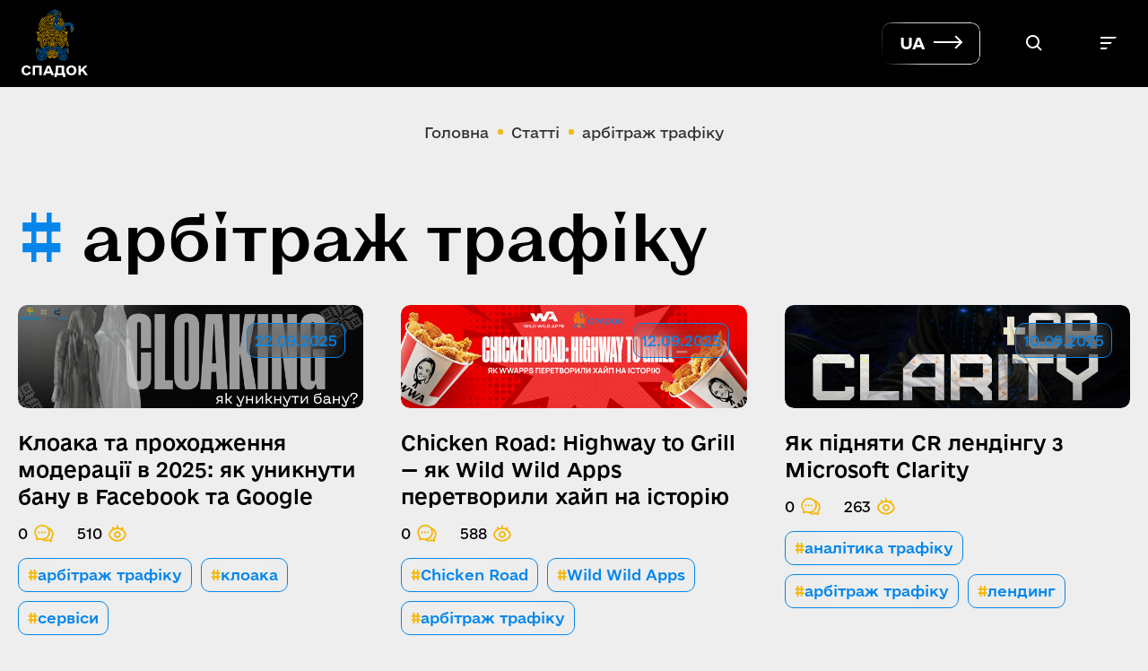

--- FILE ---
content_type: text/html; charset=UTF-8
request_url: https://cpadok.media/tag/arbitrazh-trafiku/
body_size: 12723
content:
<!doctype html><html lang="uk" prefix="og: http://ogp.me/ns#"><head><meta charset="UTF-8"><meta name="viewport" content="width=device-width, initial-scale=1"><link rel="profile" href="https://gmpg.org/xfn/11"><meta name='robots' content='index, follow, max-image-preview:large, max-snippet:-1, max-video-preview:-1' /><link rel="alternate" hreflang="uk" href="https://cpadok.media/tag/arbitrazh-trafiku/" /><link rel="alternate" hreflang="en" href="https://cpadok.media/en/tag/arbitrazh-trafiku-en/" /><link rel="alternate" hreflang="x-default" href="https://cpadok.media/tag/arbitrazh-trafiku/" /><style type='text/css'></style><link type="text/css" media="all" href="https://cpadok.media/wp-content/cache/wmac/css/wmac_54365d5eb9559bec295a8892a82b418c.css" rel="stylesheet" /><title>арбітраж трафіку Archives - Cpadok</title><link rel="canonical" href="https://cpadok.media/tag/arbitrazh-trafiku/" /><link rel="next" href="https://cpadok.media/tag/arbitrazh-trafiku/page/2/" /><meta property="og:locale" content="uk_UA" /><meta property="og:type" content="article" /><meta property="og:title" content="арбітраж трафіку Archives - Cpadok" /><meta property="og:url" content="https://cpadok.media/tag/arbitrazh-trafiku/" /><meta property="og:site_name" content="Cpadok" /><meta name="twitter:card" content="summary_large_image" /> <script type="application/ld+json" class="yoast-schema-graph">{"@context":"https://schema.org","@graph":[{"@type":"CollectionPage","@id":"https://cpadok.media/tag/arbitrazh-trafiku/","url":"https://cpadok.media/tag/arbitrazh-trafiku/","name":"арбітраж трафіку Archives - Cpadok","isPartOf":{"@id":"https://cpadok.media/#website"},"primaryImageOfPage":{"@id":"https://cpadok.media/tag/arbitrazh-trafiku/#primaryimage"},"image":{"@id":"https://cpadok.media/tag/arbitrazh-trafiku/#primaryimage"},"thumbnailUrl":"https://cpadok.media/wp-content/uploads/2025/09/shho-take-kloaka-v-arbitrazhi.webp","breadcrumb":{"@id":"https://cpadok.media/tag/arbitrazh-trafiku/#breadcrumb"},"inLanguage":"uk"},{"@type":"ImageObject","inLanguage":"uk","@id":"https://cpadok.media/tag/arbitrazh-trafiku/#primaryimage","url":"https://cpadok.media/wp-content/uploads/2025/09/shho-take-kloaka-v-arbitrazhi.webp","contentUrl":"https://cpadok.media/wp-content/uploads/2025/09/shho-take-kloaka-v-arbitrazhi.webp","width":1340,"height":400,"caption":"Що таке клоака в арбітражі"},{"@type":"BreadcrumbList","@id":"https://cpadok.media/tag/arbitrazh-trafiku/#breadcrumb","itemListElement":[{"@type":"ListItem","position":1,"name":"Home","item":"https://cpadok.media/"},{"@type":"ListItem","position":2,"name":"арбітраж трафіку"}]},{"@type":"WebSite","@id":"https://cpadok.media/#website","url":"https://cpadok.media/","name":"Cpadok","description":"","publisher":{"@id":"https://cpadok.media/#organization"},"potentialAction":[{"@type":"SearchAction","target":{"@type":"EntryPoint","urlTemplate":"https://cpadok.media/?s={search_term_string}"},"query-input":"required name=search_term_string"}],"inLanguage":"uk"},{"@type":"Organization","@id":"https://cpadok.media/#organization","name":"Cpadok","url":"https://cpadok.media/","sameAs":[],"logo":{"@type":"ImageObject","inLanguage":"uk","@id":"https://cpadok.media/#/schema/logo/image/","url":"https://cpadok.media/wp-content/uploads/2022/09/logo-f.svg","contentUrl":"https://cpadok.media/wp-content/uploads/2022/09/logo-f.svg","caption":"Cpadok"},"image":{"@id":"https://cpadok.media/#/schema/logo/image/"}}]}</script> <link rel='dns-prefetch' href='//cdnjs.cloudflare.com' /><link rel='dns-prefetch' href='//www.googletagmanager.com' /><link rel='dns-prefetch' href='//s.w.org' /><link rel="alternate" type="application/rss+xml" title="Cpadok &raquo; стрічка" href="https://cpadok.media/feed/" /><link rel="alternate" type="application/rss+xml" title="Cpadok &raquo; арбітраж трафіку Канал теґу" href="https://cpadok.media/tag/arbitrazh-trafiku/feed/" /> <script>window._wpemojiSettings = {"baseUrl":"https:\/\/s.w.org\/images\/core\/emoji\/14.0.0\/72x72\/","ext":".png","svgUrl":"https:\/\/s.w.org\/images\/core\/emoji\/14.0.0\/svg\/","svgExt":".svg","source":{"concatemoji":"https:\/\/cpadok.media\/wp-includes\/js\/wp-emoji-release.min.js"}};
/*! This file is auto-generated */
!function(e,a,t){var n,r,o,i=a.createElement("canvas"),p=i.getContext&&i.getContext("2d");function s(e,t){var a=String.fromCharCode,e=(p.clearRect(0,0,i.width,i.height),p.fillText(a.apply(this,e),0,0),i.toDataURL());return p.clearRect(0,0,i.width,i.height),p.fillText(a.apply(this,t),0,0),e===i.toDataURL()}function c(e){var t=a.createElement("script");t.src=e,t.defer=t.type="text/javascript",a.getElementsByTagName("head")[0].appendChild(t)}for(o=Array("flag","emoji"),t.supports={everything:!0,everythingExceptFlag:!0},r=0;r<o.length;r++)t.supports[o[r]]=function(e){if(!p||!p.fillText)return!1;switch(p.textBaseline="top",p.font="600 32px Arial",e){case"flag":return s([127987,65039,8205,9895,65039],[127987,65039,8203,9895,65039])?!1:!s([55356,56826,55356,56819],[55356,56826,8203,55356,56819])&&!s([55356,57332,56128,56423,56128,56418,56128,56421,56128,56430,56128,56423,56128,56447],[55356,57332,8203,56128,56423,8203,56128,56418,8203,56128,56421,8203,56128,56430,8203,56128,56423,8203,56128,56447]);case"emoji":return!s([129777,127995,8205,129778,127999],[129777,127995,8203,129778,127999])}return!1}(o[r]),t.supports.everything=t.supports.everything&&t.supports[o[r]],"flag"!==o[r]&&(t.supports.everythingExceptFlag=t.supports.everythingExceptFlag&&t.supports[o[r]]);t.supports.everythingExceptFlag=t.supports.everythingExceptFlag&&!t.supports.flag,t.DOMReady=!1,t.readyCallback=function(){t.DOMReady=!0},t.supports.everything||(n=function(){t.readyCallback()},a.addEventListener?(a.addEventListener("DOMContentLoaded",n,!1),e.addEventListener("load",n,!1)):(e.attachEvent("onload",n),a.attachEvent("onreadystatechange",function(){"complete"===a.readyState&&t.readyCallback()})),(e=t.source||{}).concatemoji?c(e.concatemoji):e.wpemoji&&e.twemoji&&(c(e.twemoji),c(e.wpemoji)))}(window,document,window._wpemojiSettings);</script> <style>img.wp-smiley,
img.emoji {
	display: inline !important;
	border: none !important;
	box-shadow: none !important;
	height: 1em !important;
	width: 1em !important;
	margin: 0 0.07em !important;
	vertical-align: -0.1em !important;
	background: none !important;
	padding: 0 !important;
}</style><style id='global-styles-inline-css'>body{--wp--preset--color--black: #000000;--wp--preset--color--cyan-bluish-gray: #abb8c3;--wp--preset--color--white: #ffffff;--wp--preset--color--pale-pink: #f78da7;--wp--preset--color--vivid-red: #cf2e2e;--wp--preset--color--luminous-vivid-orange: #ff6900;--wp--preset--color--luminous-vivid-amber: #fcb900;--wp--preset--color--light-green-cyan: #7bdcb5;--wp--preset--color--vivid-green-cyan: #00d084;--wp--preset--color--pale-cyan-blue: #8ed1fc;--wp--preset--color--vivid-cyan-blue: #0693e3;--wp--preset--color--vivid-purple: #9b51e0;--wp--preset--gradient--vivid-cyan-blue-to-vivid-purple: linear-gradient(135deg,rgba(6,147,227,1) 0%,rgb(155,81,224) 100%);--wp--preset--gradient--light-green-cyan-to-vivid-green-cyan: linear-gradient(135deg,rgb(122,220,180) 0%,rgb(0,208,130) 100%);--wp--preset--gradient--luminous-vivid-amber-to-luminous-vivid-orange: linear-gradient(135deg,rgba(252,185,0,1) 0%,rgba(255,105,0,1) 100%);--wp--preset--gradient--luminous-vivid-orange-to-vivid-red: linear-gradient(135deg,rgba(255,105,0,1) 0%,rgb(207,46,46) 100%);--wp--preset--gradient--very-light-gray-to-cyan-bluish-gray: linear-gradient(135deg,rgb(238,238,238) 0%,rgb(169,184,195) 100%);--wp--preset--gradient--cool-to-warm-spectrum: linear-gradient(135deg,rgb(74,234,220) 0%,rgb(151,120,209) 20%,rgb(207,42,186) 40%,rgb(238,44,130) 60%,rgb(251,105,98) 80%,rgb(254,248,76) 100%);--wp--preset--gradient--blush-light-purple: linear-gradient(135deg,rgb(255,206,236) 0%,rgb(152,150,240) 100%);--wp--preset--gradient--blush-bordeaux: linear-gradient(135deg,rgb(254,205,165) 0%,rgb(254,45,45) 50%,rgb(107,0,62) 100%);--wp--preset--gradient--luminous-dusk: linear-gradient(135deg,rgb(255,203,112) 0%,rgb(199,81,192) 50%,rgb(65,88,208) 100%);--wp--preset--gradient--pale-ocean: linear-gradient(135deg,rgb(255,245,203) 0%,rgb(182,227,212) 50%,rgb(51,167,181) 100%);--wp--preset--gradient--electric-grass: linear-gradient(135deg,rgb(202,248,128) 0%,rgb(113,206,126) 100%);--wp--preset--gradient--midnight: linear-gradient(135deg,rgb(2,3,129) 0%,rgb(40,116,252) 100%);--wp--preset--duotone--dark-grayscale: url('#wp-duotone-dark-grayscale');--wp--preset--duotone--grayscale: url('#wp-duotone-grayscale');--wp--preset--duotone--purple-yellow: url('#wp-duotone-purple-yellow');--wp--preset--duotone--blue-red: url('#wp-duotone-blue-red');--wp--preset--duotone--midnight: url('#wp-duotone-midnight');--wp--preset--duotone--magenta-yellow: url('#wp-duotone-magenta-yellow');--wp--preset--duotone--purple-green: url('#wp-duotone-purple-green');--wp--preset--duotone--blue-orange: url('#wp-duotone-blue-orange');--wp--preset--font-size--small: 13px;--wp--preset--font-size--medium: 20px;--wp--preset--font-size--large: 36px;--wp--preset--font-size--x-large: 42px;}.has-black-color{color: var(--wp--preset--color--black) !important;}.has-cyan-bluish-gray-color{color: var(--wp--preset--color--cyan-bluish-gray) !important;}.has-white-color{color: var(--wp--preset--color--white) !important;}.has-pale-pink-color{color: var(--wp--preset--color--pale-pink) !important;}.has-vivid-red-color{color: var(--wp--preset--color--vivid-red) !important;}.has-luminous-vivid-orange-color{color: var(--wp--preset--color--luminous-vivid-orange) !important;}.has-luminous-vivid-amber-color{color: var(--wp--preset--color--luminous-vivid-amber) !important;}.has-light-green-cyan-color{color: var(--wp--preset--color--light-green-cyan) !important;}.has-vivid-green-cyan-color{color: var(--wp--preset--color--vivid-green-cyan) !important;}.has-pale-cyan-blue-color{color: var(--wp--preset--color--pale-cyan-blue) !important;}.has-vivid-cyan-blue-color{color: var(--wp--preset--color--vivid-cyan-blue) !important;}.has-vivid-purple-color{color: var(--wp--preset--color--vivid-purple) !important;}.has-black-background-color{background-color: var(--wp--preset--color--black) !important;}.has-cyan-bluish-gray-background-color{background-color: var(--wp--preset--color--cyan-bluish-gray) !important;}.has-white-background-color{background-color: var(--wp--preset--color--white) !important;}.has-pale-pink-background-color{background-color: var(--wp--preset--color--pale-pink) !important;}.has-vivid-red-background-color{background-color: var(--wp--preset--color--vivid-red) !important;}.has-luminous-vivid-orange-background-color{background-color: var(--wp--preset--color--luminous-vivid-orange) !important;}.has-luminous-vivid-amber-background-color{background-color: var(--wp--preset--color--luminous-vivid-amber) !important;}.has-light-green-cyan-background-color{background-color: var(--wp--preset--color--light-green-cyan) !important;}.has-vivid-green-cyan-background-color{background-color: var(--wp--preset--color--vivid-green-cyan) !important;}.has-pale-cyan-blue-background-color{background-color: var(--wp--preset--color--pale-cyan-blue) !important;}.has-vivid-cyan-blue-background-color{background-color: var(--wp--preset--color--vivid-cyan-blue) !important;}.has-vivid-purple-background-color{background-color: var(--wp--preset--color--vivid-purple) !important;}.has-black-border-color{border-color: var(--wp--preset--color--black) !important;}.has-cyan-bluish-gray-border-color{border-color: var(--wp--preset--color--cyan-bluish-gray) !important;}.has-white-border-color{border-color: var(--wp--preset--color--white) !important;}.has-pale-pink-border-color{border-color: var(--wp--preset--color--pale-pink) !important;}.has-vivid-red-border-color{border-color: var(--wp--preset--color--vivid-red) !important;}.has-luminous-vivid-orange-border-color{border-color: var(--wp--preset--color--luminous-vivid-orange) !important;}.has-luminous-vivid-amber-border-color{border-color: var(--wp--preset--color--luminous-vivid-amber) !important;}.has-light-green-cyan-border-color{border-color: var(--wp--preset--color--light-green-cyan) !important;}.has-vivid-green-cyan-border-color{border-color: var(--wp--preset--color--vivid-green-cyan) !important;}.has-pale-cyan-blue-border-color{border-color: var(--wp--preset--color--pale-cyan-blue) !important;}.has-vivid-cyan-blue-border-color{border-color: var(--wp--preset--color--vivid-cyan-blue) !important;}.has-vivid-purple-border-color{border-color: var(--wp--preset--color--vivid-purple) !important;}.has-vivid-cyan-blue-to-vivid-purple-gradient-background{background: var(--wp--preset--gradient--vivid-cyan-blue-to-vivid-purple) !important;}.has-light-green-cyan-to-vivid-green-cyan-gradient-background{background: var(--wp--preset--gradient--light-green-cyan-to-vivid-green-cyan) !important;}.has-luminous-vivid-amber-to-luminous-vivid-orange-gradient-background{background: var(--wp--preset--gradient--luminous-vivid-amber-to-luminous-vivid-orange) !important;}.has-luminous-vivid-orange-to-vivid-red-gradient-background{background: var(--wp--preset--gradient--luminous-vivid-orange-to-vivid-red) !important;}.has-very-light-gray-to-cyan-bluish-gray-gradient-background{background: var(--wp--preset--gradient--very-light-gray-to-cyan-bluish-gray) !important;}.has-cool-to-warm-spectrum-gradient-background{background: var(--wp--preset--gradient--cool-to-warm-spectrum) !important;}.has-blush-light-purple-gradient-background{background: var(--wp--preset--gradient--blush-light-purple) !important;}.has-blush-bordeaux-gradient-background{background: var(--wp--preset--gradient--blush-bordeaux) !important;}.has-luminous-dusk-gradient-background{background: var(--wp--preset--gradient--luminous-dusk) !important;}.has-pale-ocean-gradient-background{background: var(--wp--preset--gradient--pale-ocean) !important;}.has-electric-grass-gradient-background{background: var(--wp--preset--gradient--electric-grass) !important;}.has-midnight-gradient-background{background: var(--wp--preset--gradient--midnight) !important;}.has-small-font-size{font-size: var(--wp--preset--font-size--small) !important;}.has-medium-font-size{font-size: var(--wp--preset--font-size--medium) !important;}.has-large-font-size{font-size: var(--wp--preset--font-size--large) !important;}.has-x-large-font-size{font-size: var(--wp--preset--font-size--x-large) !important;}</style> <script src='//cdnjs.cloudflare.com/ajax/libs/jquery/3.6.0/jquery.min.js' id='jquery-js'></script> <script id='wpml-cookie-js-extra'>var wpml_cookies = {"wp-wpml_current_language":{"value":"uk","expires":1,"path":"\/"}};
var wpml_cookies = {"wp-wpml_current_language":{"value":"uk","expires":1,"path":"\/"}};</script>   <script data-no-minify="1" src='https://cpadok.media/wp-content/uploads/wga-cache/1/gtm-4fa0b69875281d5a8ff148d8ef883022.js' id='google_gtagjs-js' async></script> <script id='google_gtagjs-js-after'>window.dataLayer = window.dataLayer || [];function gtag(){dataLayer.push(arguments);}
gtag('set', 'linker', {"domains":["cpadok.media"]} );
gtag("js", new Date());
gtag("set", "developer_id.dZTNiMT", true);
gtag("config", "UA-250669804-1", {"anonymize_ip":true});
gtag("config", "G-S2P7LZNXW3");</script> <link rel="https://api.w.org/" href="https://cpadok.media/wp-json/" /><link rel="alternate" type="application/json" href="https://cpadok.media/wp-json/wp/v2/tags/97" /><link rel="EditURI" type="application/rsd+xml" title="RSD" href="https://cpadok.media/xmlrpc.php?rsd" /><link rel="wlwmanifest" type="application/wlwmanifest+xml" href="https://cpadok.media/wp-includes/wlwmanifest.xml" /><meta name="generator" content="WordPress 6.0.11" /><meta name="generator" content="WPML ver:4.5.8 stt:1,54;" /><meta name="generator" content="Site Kit by Google 1.88.0" /><meta property="og:title" name="og:title" content="арбітраж трафіку" /><meta property="og:type" name="og:type" content="website" /><meta property="og:image" name="og:image" content="https://cpadok.media/wp-content/uploads/2023/03/favicon.png" /><meta property="og:locale" name="og:locale" content="uk" /><meta property="og:site_name" name="og:site_name" content="Cpadok" /><meta property="twitter:card" name="twitter:card" content="summary" /><link rel="icon" href="https://cpadok.media/wp-content/uploads/2023/03/favicon-32x32.png" sizes="32x32" /><link rel="icon" href="https://cpadok.media/wp-content/uploads/2023/03/favicon.png" sizes="192x192" /><link rel="apple-touch-icon" href="https://cpadok.media/wp-content/uploads/2023/03/favicon.png" /><meta name="msapplication-TileImage" content="https://cpadok.media/wp-content/uploads/2023/03/favicon.png" /> <script async defer crossorigin="anonymous"
            src="https://connect.facebook.net/uk_UA/sdk.js#xfbml=1&version=v15.0&appId=5560755497315284&autoLogAppEvents=1"
            nonce="9ukYy4PG"></script> <script>const digitalSichProps = {
            facebookAppId: '5560755497315284',
            ajaxUrl: 'https://cpadok.media/wp-admin/admin-ajax.php',
            maxFileSize: 5,
            messageLargeFileError: 'Файл занадто великий! Завантажте файл менше, ніж 5 MB.',
            userID: 'unregistered',
            pageID: 0,
            fileAdded: 'Файл доданий',
            fileAdd: 'Додати файл',
            reviewsCount: 0,
            reviewsPerPage: 3,
            commentsCount: 0,
            commentsCountParent: 0,
            commentsPerPage: 3,
            overallRating: '',
        }</script> </head><body data-rsssl=1 class="archive tag tag-arbitrazh-trafiku tag-97" > <svg xmlns="http://www.w3.org/2000/svg" viewBox="0 0 0 0" width="0" height="0" focusable="false" role="none" style="visibility: hidden; position: absolute; left: -9999px; overflow: hidden;" ><defs><filter id="wp-duotone-dark-grayscale"><feColorMatrix color-interpolation-filters="sRGB" type="matrix" values=" .299 .587 .114 0 0 .299 .587 .114 0 0 .299 .587 .114 0 0 .299 .587 .114 0 0 " /><feComponentTransfer color-interpolation-filters="sRGB" ><feFuncR type="table" tableValues="0 0.49803921568627" /><feFuncG type="table" tableValues="0 0.49803921568627" /><feFuncB type="table" tableValues="0 0.49803921568627" /><feFuncA type="table" tableValues="1 1" /></feComponentTransfer><feComposite in2="SourceGraphic" operator="in" /></filter></defs></svg><svg xmlns="http://www.w3.org/2000/svg" viewBox="0 0 0 0" width="0" height="0" focusable="false" role="none" style="visibility: hidden; position: absolute; left: -9999px; overflow: hidden;" ><defs><filter id="wp-duotone-grayscale"><feColorMatrix color-interpolation-filters="sRGB" type="matrix" values=" .299 .587 .114 0 0 .299 .587 .114 0 0 .299 .587 .114 0 0 .299 .587 .114 0 0 " /><feComponentTransfer color-interpolation-filters="sRGB" ><feFuncR type="table" tableValues="0 1" /><feFuncG type="table" tableValues="0 1" /><feFuncB type="table" tableValues="0 1" /><feFuncA type="table" tableValues="1 1" /></feComponentTransfer><feComposite in2="SourceGraphic" operator="in" /></filter></defs></svg><svg xmlns="http://www.w3.org/2000/svg" viewBox="0 0 0 0" width="0" height="0" focusable="false" role="none" style="visibility: hidden; position: absolute; left: -9999px; overflow: hidden;" ><defs><filter id="wp-duotone-purple-yellow"><feColorMatrix color-interpolation-filters="sRGB" type="matrix" values=" .299 .587 .114 0 0 .299 .587 .114 0 0 .299 .587 .114 0 0 .299 .587 .114 0 0 " /><feComponentTransfer color-interpolation-filters="sRGB" ><feFuncR type="table" tableValues="0.54901960784314 0.98823529411765" /><feFuncG type="table" tableValues="0 1" /><feFuncB type="table" tableValues="0.71764705882353 0.25490196078431" /><feFuncA type="table" tableValues="1 1" /></feComponentTransfer><feComposite in2="SourceGraphic" operator="in" /></filter></defs></svg><svg xmlns="http://www.w3.org/2000/svg" viewBox="0 0 0 0" width="0" height="0" focusable="false" role="none" style="visibility: hidden; position: absolute; left: -9999px; overflow: hidden;" ><defs><filter id="wp-duotone-blue-red"><feColorMatrix color-interpolation-filters="sRGB" type="matrix" values=" .299 .587 .114 0 0 .299 .587 .114 0 0 .299 .587 .114 0 0 .299 .587 .114 0 0 " /><feComponentTransfer color-interpolation-filters="sRGB" ><feFuncR type="table" tableValues="0 1" /><feFuncG type="table" tableValues="0 0.27843137254902" /><feFuncB type="table" tableValues="0.5921568627451 0.27843137254902" /><feFuncA type="table" tableValues="1 1" /></feComponentTransfer><feComposite in2="SourceGraphic" operator="in" /></filter></defs></svg><svg xmlns="http://www.w3.org/2000/svg" viewBox="0 0 0 0" width="0" height="0" focusable="false" role="none" style="visibility: hidden; position: absolute; left: -9999px; overflow: hidden;" ><defs><filter id="wp-duotone-midnight"><feColorMatrix color-interpolation-filters="sRGB" type="matrix" values=" .299 .587 .114 0 0 .299 .587 .114 0 0 .299 .587 .114 0 0 .299 .587 .114 0 0 " /><feComponentTransfer color-interpolation-filters="sRGB" ><feFuncR type="table" tableValues="0 0" /><feFuncG type="table" tableValues="0 0.64705882352941" /><feFuncB type="table" tableValues="0 1" /><feFuncA type="table" tableValues="1 1" /></feComponentTransfer><feComposite in2="SourceGraphic" operator="in" /></filter></defs></svg><svg xmlns="http://www.w3.org/2000/svg" viewBox="0 0 0 0" width="0" height="0" focusable="false" role="none" style="visibility: hidden; position: absolute; left: -9999px; overflow: hidden;" ><defs><filter id="wp-duotone-magenta-yellow"><feColorMatrix color-interpolation-filters="sRGB" type="matrix" values=" .299 .587 .114 0 0 .299 .587 .114 0 0 .299 .587 .114 0 0 .299 .587 .114 0 0 " /><feComponentTransfer color-interpolation-filters="sRGB" ><feFuncR type="table" tableValues="0.78039215686275 1" /><feFuncG type="table" tableValues="0 0.94901960784314" /><feFuncB type="table" tableValues="0.35294117647059 0.47058823529412" /><feFuncA type="table" tableValues="1 1" /></feComponentTransfer><feComposite in2="SourceGraphic" operator="in" /></filter></defs></svg><svg xmlns="http://www.w3.org/2000/svg" viewBox="0 0 0 0" width="0" height="0" focusable="false" role="none" style="visibility: hidden; position: absolute; left: -9999px; overflow: hidden;" ><defs><filter id="wp-duotone-purple-green"><feColorMatrix color-interpolation-filters="sRGB" type="matrix" values=" .299 .587 .114 0 0 .299 .587 .114 0 0 .299 .587 .114 0 0 .299 .587 .114 0 0 " /><feComponentTransfer color-interpolation-filters="sRGB" ><feFuncR type="table" tableValues="0.65098039215686 0.40392156862745" /><feFuncG type="table" tableValues="0 1" /><feFuncB type="table" tableValues="0.44705882352941 0.4" /><feFuncA type="table" tableValues="1 1" /></feComponentTransfer><feComposite in2="SourceGraphic" operator="in" /></filter></defs></svg><svg xmlns="http://www.w3.org/2000/svg" viewBox="0 0 0 0" width="0" height="0" focusable="false" role="none" style="visibility: hidden; position: absolute; left: -9999px; overflow: hidden;" ><defs><filter id="wp-duotone-blue-orange"><feColorMatrix color-interpolation-filters="sRGB" type="matrix" values=" .299 .587 .114 0 0 .299 .587 .114 0 0 .299 .587 .114 0 0 .299 .587 .114 0 0 " /><feComponentTransfer color-interpolation-filters="sRGB" ><feFuncR type="table" tableValues="0.098039215686275 1" /><feFuncG type="table" tableValues="0 0.66274509803922" /><feFuncB type="table" tableValues="0.84705882352941 0.41960784313725" /><feFuncA type="table" tableValues="1 1" /></feComponentTransfer><feComposite in2="SourceGraphic" operator="in" /></filter></defs></svg><div id="body"><header class="header" id="header"><div class="container"><div class="header_w"><div class="header_logo"> <a href="https://cpadok.media"><figure> <img src="https://cpadok.media/wp-content/uploads/2022/08/logo.svg"
 alt=""/></figure> </a></div><div class="header_menu header_menu_desk"><ul id="menu-glavnoe-ua" class="header_menu_items"><li id="menu-item-27" class="menu-item menu-item-type-post_type menu-item-object-page menu-item-home menu-item-27"><a href="https://cpadok.media/">Головна</a></li><li id="menu-item-1059" class="menu-item menu-item-type-taxonomy menu-item-object-category menu-item-1059"><a href="https://cpadok.media/category/novyny/">Новини</a></li><li id="menu-item-26" class="menu-item menu-item-type-post_type menu-item-object-page current_page_parent menu-item-has-children menu-item-26"><a href="https://cpadok.media/articles/">Статті</a><ul class="sub-menu"><li id="menu-item-1430" class="menu-item menu-item-type-taxonomy menu-item-object-category menu-item-1430"><a href="https://cpadok.media/category/krypto-ta-nft/">Крипто та NFT</a></li><li id="menu-item-1431" class="menu-item menu-item-type-taxonomy menu-item-object-category menu-item-1431"><a href="https://cpadok.media/category/intervyu/">Інтерв’ю</a></li><li id="menu-item-1432" class="menu-item menu-item-type-taxonomy menu-item-object-category menu-item-1432"><a href="https://cpadok.media/category/afilejt/">Афілейт</a></li><li id="menu-item-1751" class="menu-item menu-item-type-taxonomy menu-item-object-category menu-item-1751"><a href="https://cpadok.media/category/rozrobka-ta-qa/">Розробка та QA</a></li><li id="menu-item-1750" class="menu-item menu-item-type-taxonomy menu-item-object-category menu-item-1750"><a href="https://cpadok.media/category/e-com/">E-Com</a></li></ul></li><li id="menu-item-880" class="menu-item menu-item-type-post_type menu-item-object-page menu-item-880"><a href="https://cpadok.media/services/">Сервiси</a></li><li id="menu-item-831" class="menu-item menu-item-type-post_type_archive menu-item-object-affiliates menu-item-831"><a href="https://cpadok.media/affiliates/">Партнерки</a></li><li id="menu-item-1227" class="menu-item menu-item-type-post_type_archive menu-item-object-advertising-networks menu-item-1227"><a href="https://cpadok.media/advertising-networks/">Рекламні мережі</a></li></ul></div><div class="language_menu language_menu_desk"><ul id="menu-yaz%d1%8bk-ua" class="language_menu_items"><li id="menu-item-wpml-ls-85-uk" class="menu-item wpml-ls-slot-85 wpml-ls-item wpml-ls-item-uk wpml-ls-current-language wpml-ls-menu-item wpml-ls-first-item menu-item-type-wpml_ls_menu_item menu-item-object-wpml_ls_menu_item menu-item-has-children menu-item-wpml-ls-85-uk"><a title="UA" href="https://cpadok.media/tag/arbitrazh-trafiku/"><span class="wpml-ls-native" lang="uk">UA</span></a><ul class="sub-menu"><li id="menu-item-wpml-ls-85-en" class="menu-item wpml-ls-slot-85 wpml-ls-item wpml-ls-item-en wpml-ls-menu-item wpml-ls-last-item menu-item-type-wpml_ls_menu_item menu-item-object-wpml_ls_menu_item menu-item-wpml-ls-85-en"><a title="EN" href="https://cpadok.media/en/tag/arbitrazh-trafiku-en/"><span class="wpml-ls-native" lang="en">EN</span></a></li></ul></li></ul></div><div class="header_search"><div class="header_search_btn"> <img src="https://cpadok.media/wp-content/themes/digital-sich/images/header/search.svg"
 alt="search icon"></div></div> <button class="header_burger" id="menu-switcher"> <span class="header_burger-icon"> <span></span><span></span><span></span> </span> </button><div class="header_menu_popup"><div class="header_menu_popup_w"><div class="header_menu"><ul id="menu-glavnoe-ua-1" class="header_menu_items"><li class="menu-item menu-item-type-post_type menu-item-object-page menu-item-home menu-item-27"><a href="https://cpadok.media/">Головна</a></li><li class="menu-item menu-item-type-taxonomy menu-item-object-category menu-item-1059"><a href="https://cpadok.media/category/novyny/">Новини</a></li><li class="menu-item menu-item-type-post_type menu-item-object-page current_page_parent menu-item-has-children menu-item-26"><a href="https://cpadok.media/articles/">Статті</a><ul class="sub-menu"><li class="menu-item menu-item-type-taxonomy menu-item-object-category menu-item-1430"><a href="https://cpadok.media/category/krypto-ta-nft/">Крипто та NFT</a></li><li class="menu-item menu-item-type-taxonomy menu-item-object-category menu-item-1431"><a href="https://cpadok.media/category/intervyu/">Інтерв’ю</a></li><li class="menu-item menu-item-type-taxonomy menu-item-object-category menu-item-1432"><a href="https://cpadok.media/category/afilejt/">Афілейт</a></li><li class="menu-item menu-item-type-taxonomy menu-item-object-category menu-item-1751"><a href="https://cpadok.media/category/rozrobka-ta-qa/">Розробка та QA</a></li><li class="menu-item menu-item-type-taxonomy menu-item-object-category menu-item-1750"><a href="https://cpadok.media/category/e-com/">E-Com</a></li></ul></li><li class="menu-item menu-item-type-post_type menu-item-object-page menu-item-880"><a href="https://cpadok.media/services/">Сервiси</a></li><li class="menu-item menu-item-type-post_type_archive menu-item-object-affiliates menu-item-831"><a href="https://cpadok.media/affiliates/">Партнерки</a></li><li class="menu-item menu-item-type-post_type_archive menu-item-object-advertising-networks menu-item-1227"><a href="https://cpadok.media/advertising-networks/">Рекламні мережі</a></li></ul></div><div class="language_menu"><ul id="menu-yaz%d1%8bk-ua-1" class="language_menu_items"><li class="menu-item wpml-ls-slot-85 wpml-ls-item wpml-ls-item-uk wpml-ls-current-language wpml-ls-menu-item wpml-ls-first-item menu-item-type-wpml_ls_menu_item menu-item-object-wpml_ls_menu_item menu-item-has-children menu-item-wpml-ls-85-uk"><a title="UA" href="https://cpadok.media/tag/arbitrazh-trafiku/"><span class="wpml-ls-native" lang="uk">UA</span></a><ul class="sub-menu"><li class="menu-item wpml-ls-slot-85 wpml-ls-item wpml-ls-item-en wpml-ls-menu-item wpml-ls-last-item menu-item-type-wpml_ls_menu_item menu-item-object-wpml_ls_menu_item menu-item-wpml-ls-85-en"><a title="EN" href="https://cpadok.media/en/tag/arbitrazh-trafiku-en/"><span class="wpml-ls-native" lang="en">EN</span></a></li></ul></li></ul></div></div></div></div></div></header><section class="search-form" id="search-form"><div class="container"><form role="search" method="get" action="https://cpadok.media/"><div class="search-form_w"> <input type="text" class="search-form-input" value="" name="s" id="s"
 placeholder="Пошук..."/><div class="search-form-clear"> <svg width="12" height="12" viewBox="0 0 17 17" fill="none" xmlns="http://www.w3.org/2000/svg"> <path d="M15.7488 14.3347L15.5561 16.9704L1.22147 2.63574L1.41424 7.15233e-05L15.7488 14.3347Z"
 fill="white"/> <path d="M2.63575 15.7488L8.93481e-05 15.5561L14.3347 1.22147L16.9704 1.41424L2.63575 15.7488Z"
 fill="white"/> </svg></div> <button type="submit" id="search-submit" class="search-form-btn"> <svg width="20" height="20" viewBox="0 0 20 20" fill="none" xmlns="http://www.w3.org/2000/svg"> <path d="M8.5 3C9.5878 3 10.6512 3.32257 11.5556 3.92692C12.4601 4.53126 13.1651 5.39025 13.5813 6.39524C13.9976 7.40023 14.1065 8.5061 13.8943 9.573C13.6821 10.6399 13.1583 11.6199 12.3891 12.3891C11.6199 13.1583 10.6399 13.6821 9.573 13.8943C8.5061 14.1065 7.40024 13.9976 6.39524 13.5813C5.39025 13.1651 4.53127 12.4601 3.92692 11.5556C3.32257 10.6512 3 9.5878 3 8.5C3.00265 7.04212 3.58296 5.64471 4.61384 4.61383C5.64471 3.58295 7.04212 3.00264 8.5 3ZM8.5 1C7.01664 1 5.5666 1.43987 4.33323 2.26398C3.09986 3.08809 2.13856 4.25943 1.57091 5.62987C1.00325 7.00032 0.854725 8.50832 1.14411 9.96318C1.4335 11.418 2.14781 12.7544 3.1967 13.8033C4.2456 14.8522 5.58197 15.5665 7.03683 15.8559C8.49168 16.1453 9.99968 15.9968 11.3701 15.4291C12.7406 14.8614 13.9119 13.9001 14.736 12.6668C15.5601 11.4334 16 9.98336 16 8.5C16 6.51088 15.2098 4.60322 13.8033 3.1967C12.3968 1.79018 10.4891 1 8.5 1Z"
 fill="white"/> <path d="M13 13L18 18" stroke="white" stroke-width="2" stroke-miterlimit="10"/> </svg> </button></div></form></div></section><main><section class="breadcrumbs"><div class="container"><div class="breadcrumbs_w"> <span property="itemListElement"><a property="item" typeof="home" title="Головна" href="https://cpadok.media" class="home" ><span property="name">Головна</span></a><meta property="position" content="1"></span><span property="itemListElement" typeof="ListItem"><a property="item" typeof="WebPage" title="Статті." href="https://cpadok.media/articles/" class="post-root post post-post" ><span property="name">Статті</span></a><meta property="position" content="2"></span><span property="itemListElement" typeof="ListItem"><a property="item" typeof="WebPage" title="арбітраж трафіку Метка archives." href="https://cpadok.media/tag/arbitrazh-trafiku/" class="archive taxonomy post_tag current-item" aria-current="page"><span property="name">арбітраж трафіку</span></a><meta property="position" content="3"></span></div></div></section><div class="container"><h1 class="title"> <span class="tag">#</span> <span>арбітраж трафіку</span></h1></div><section class="posts"><div class="container"><div class="posts_w"><div class="posts_i"><div class="posts_b"> <a href="https://cpadok.media/kloaka-ta-moderatsia-fb-google-etc/" class="posts_img"> <picture> <source srcset="https://cpadok.media/wp-content/uploads/2025/09/shho-take-kloaka-v-arbitrazhi.webp"
 media="(min-width: 10px)"> <img width="1340" height="400" src="https://cpadok.media/wp-content/uploads/2025/09/shho-take-kloaka-v-arbitrazhi.webp" class="attachment-full size-full wp-post-image" alt="Що таке клоака в арбітражі" loading="lazy" srcset="https://cpadok.media/wp-content/uploads/2025/09/shho-take-kloaka-v-arbitrazhi.webp 1340w,   https://cpadok.media/wp-content/uploads/2025/09/shho-take-kloaka-v-arbitrazhi-400x119.webp 400w,   https://cpadok.media/wp-content/uploads/2025/09/shho-take-kloaka-v-arbitrazhi-768x229.webp 768w,   https://cpadok.media/wp-content/uploads/2025/09/shho-take-kloaka-v-arbitrazhi-110x33.webp 110w,   https://cpadok.media/wp-content/uploads/2025/09/shho-take-kloaka-v-arbitrazhi-32x10.webp 32w,   https://cpadok.media/wp-content/uploads/2025/09/shho-take-kloaka-v-arbitrazhi-205x61.webp 205w" sizes="(max-width: 1340px) 100vw, 1340px" /> </picture><div class="posts_date"><p>22.09.2025</p></div> </a><h3 class="posts_title"><a href="https://cpadok.media/kloaka-ta-moderatsia-fb-google-etc/">Клоака та проходження модерації в 2025: як уникнути бану в Facebook та Google</a></h3><div class="posts_excerpt"><div class="txt-e">Робота з сірими вертикалями в арбітражі – це вічне протистояння модерації Facebook, Goo...</div></div><div class="posts_info"><div class="posts_info_w"><div class="posts_info_i"><div class="posts_info_b"><p>0</p><div> <svg width="22" height="21" viewBox="0 0 22 21" fill="none"
 xmlns="http://www.w3.org/2000/svg"> <path fill-rule="evenodd" clip-rule="evenodd"
 d="M20.0937 6.75874C18.9487 5.2249 17.3491 4.19995 15.5947 3.73731C15.5943 3.73721 15.594 3.7375 15.594 3.73789C15.594 3.73844 15.5933 3.73871 15.5929 3.7383C15.1861 3.29712 14.7269 2.89075 14.2131 2.52846C10.3157 -0.237491 4.84462 0.606241 1.99956 4.41117C-0.223045 7.40799 -0.199278 11.4074 1.93421 14.3406C2.06547 14.5211 2.14316 14.7362 2.14454 14.9593L2.16145 17.697C2.16145 17.7714 2.17336 17.8458 2.19717 17.9155C2.32335 18.3083 2.75189 18.5245 3.15187 18.4013L5.90559 17.554C6.07477 17.502 6.25576 17.5064 6.4247 17.5592C7.13775 17.7822 7.86884 17.9121 8.59626 17.9522C8.59974 17.9524 8.60112 17.9568 8.59838 17.9589C8.59639 17.9604 8.59646 17.9635 8.59852 17.9649C10.6345 19.4109 13.2769 19.8854 15.7395 19.1935C15.9401 19.1371 16.153 19.1349 16.3516 19.198L19.0723 20.0632C19.1485 20.0864 19.2271 20.1004 19.308 20.1004C19.7294 20.1004 20.0699 19.768 20.0699 19.3566V16.5769C20.0699 16.3596 20.1425 16.1493 20.266 15.9704C22.1686 13.2159 22.1536 9.52793 20.0937 6.75874ZM6.49928 15.8236C6.31448 15.7485 6.10942 15.7393 5.91863 15.7976L5.13572 16.0369C4.49696 16.2322 3.84999 15.7584 3.84342 15.0905L3.83557 14.2935C3.83377 14.1113 3.76498 13.9362 3.64232 13.8015C1.62815 11.4028 1.49483 7.94647 3.38043 5.41063C5.67553 2.33787 10.0753 1.65916 13.2132 3.87657C16.3606 6.11025 17.0582 10.3986 14.7845 13.4528C12.8775 16.0072 9.46339 16.9509 6.49928 15.8236ZM18.5224 15.4285C18.3993 15.5787 18.3329 15.7673 18.3349 15.9614L18.342 16.6825C18.3487 17.3674 17.6804 17.8562 17.0297 17.6423L16.3155 17.4075C16.1264 17.3453 15.9213 17.3524 15.7368 17.4274C14.4036 17.9109 12.9824 17.9504 11.6658 17.5902C11.6657 17.5901 11.6656 17.5901 11.6655 17.59C11.6638 17.5892 11.664 17.5868 11.6658 17.5863C13.4232 17.0582 15.0165 15.9895 16.1654 14.4523C17.9806 12.0097 18.2783 8.94203 17.2288 6.32365C17.2268 6.31877 17.2323 6.31425 17.2367 6.31712C17.7843 6.70063 18.2867 7.17944 18.7128 7.7582C20.4413 10.0732 20.3437 13.225 18.5224 15.4285ZM12.2089 8.36706C11.6613 8.36706 11.237 8.84439 11.237 9.43372C11.237 10.0231 11.6613 10.5004 12.2089 10.5004C12.709 10.5004 13.1333 10.0231 13.1333 9.43372C13.1333 8.84439 12.709 8.36706 12.2089 8.36706ZM5.57183 8.36706C5.02427 8.36706 4.59998 8.84439 4.59998 9.43372C4.59998 10.0231 5.02427 10.5004 5.57183 10.5004C6.07198 10.5004 6.49627 10.0231 6.49627 9.43372C6.49627 8.84439 6.07198 8.36706 5.57183 8.36706ZM7.79999 9.43372C7.79999 8.84439 8.27732 8.36706 8.89332 8.36706C9.45599 8.36706 9.93332 8.84439 9.93332 9.43372C9.93332 10.0231 9.45599 10.5004 8.89332 10.5004C8.27732 10.5004 7.79999 10.0231 7.79999 9.43372Z"
 fill="#F5B700"/> </svg></div></div></div><div class="posts_info_i"><div class="posts_info_b"><p>510</p><div> <svg width="20" height="19" viewBox="0 0 20 19" fill="none"
 xmlns="http://www.w3.org/2000/svg"> <path fill-rule="evenodd" clip-rule="evenodd"
 d="M10.8032 0.999609C10.8032 0.502553 10.4002 0.0996094 9.90317 0.0996094C9.40611 0.0996094 9.00317 0.502553 9.00317 0.999609V3.10727C8.00962 3.19872 7.06236 3.43827 6.18272 3.7849L5.32251 2.58446C5.03299 2.18042 4.47075 2.08759 4.06672 2.37711C3.66269 2.66663 3.56986 3.22887 3.85938 3.6329L4.547 4.5925C3.99517 4.92376 3.48396 5.29498 3.02088 5.69176C1.31255 7.1555 0.0999756 9.11317 0.0999756 10.8875C0.0999756 12.6618 1.31255 14.6195 3.02088 16.0832C4.76462 17.5773 7.19065 18.709 9.899 18.709C12.6072 18.709 15.0332 17.5782 16.777 16.0844C18.4856 14.6209 19.698 12.6632 19.698 10.8875C19.698 9.1118 18.4856 7.1541 16.777 5.69057C16.4312 5.3943 16.0585 5.11231 15.662 4.85058L16.3775 3.85254C16.6671 3.44856 16.5743 2.88631 16.1704 2.59672C15.7664 2.30712 15.2041 2.39985 14.9145 2.80383L14.0734 3.9772C13.0701 3.52797 11.9685 3.21622 10.8032 3.10801V0.999609ZM4.19205 7.05864C2.67955 8.35459 1.89998 9.85764 1.89998 10.8875C1.89998 11.9174 2.67955 13.4204 4.19205 14.7164C5.66914 15.982 7.69262 16.909 9.899 16.909C12.1056 16.909 14.1291 15.9826 15.606 14.7174C17.1183 13.422 17.898 11.9189 17.898 10.8875C17.898 9.85606 17.1183 8.35302 15.606 7.0576C14.1291 5.79243 12.1056 4.86604 9.899 4.86604C7.69262 4.86604 5.66914 5.79303 4.19205 7.05864ZM7.16525 8.1535C7.89033 7.42842 8.87375 7.02108 9.89917 7.02108C10.9246 7.02108 11.908 7.42842 12.6331 8.1535C13.3582 8.87858 13.7655 9.862 13.7655 10.8874C13.7655 11.9128 13.3582 12.8963 12.6331 13.6213C11.908 14.3464 10.9246 14.7538 9.89917 14.7538C8.87375 14.7538 7.89033 14.3464 7.16525 13.6213C6.44017 12.8963 6.03283 11.9128 6.03283 10.8874C6.03283 9.862 6.44017 8.87858 7.16525 8.1535ZM9.89917 8.82108C9.35114 8.82108 8.82556 9.03878 8.43805 9.4263C8.05053 9.81381 7.83283 10.3394 7.83283 10.8874C7.83283 11.4354 8.05053 11.961 8.43805 12.3485C8.82556 12.7361 9.35114 12.9538 9.89917 12.9538C10.4472 12.9538 10.9728 12.7361 11.3603 12.3485C11.7478 11.961 11.9655 11.4354 11.9655 10.8874C11.9655 10.3394 11.7478 9.81381 11.3603 9.4263C10.9728 9.03878 10.4472 8.82108 9.89917 8.82108Z"
 fill="#F5B700"/> </svg></div></div></div></div></div><div class="posts_tags"><div class="tags_w"><div class="tags_i"> <a href="https://cpadok.media/tag/arbitrazh-trafiku/"><span>#</span>арбітраж трафіку </a></div><div class="tags_i"> <a href="https://cpadok.media/tag/kloaka/"><span>#</span>клоака </a></div><div class="tags_i"> <a href="https://cpadok.media/tag/servisy/"><span>#</span>сервіси </a></div></div></div></div></div><div class="posts_i"><div class="posts_b"> <a href="https://cpadok.media/chicken-road-highway-to-grill-yak-wild-wild-apps-peretvoryly-hajp-na-istoriyu/" class="posts_img"> <picture> <source srcset="https://cpadok.media/wp-content/uploads/2025/09/chicken-road-highway-to-grill-—-yak-wild-wild-apps-peretvoryly-hajp-na-istoriyu.webp"
 media="(min-width: 10px)"> <img width="5360" height="1600" src="https://cpadok.media/wp-content/uploads/2025/09/chicken-road-highway-to-grill-—-yak-wild-wild-apps-peretvoryly-hajp-na-istoriyu.webp" class="attachment-full size-full wp-post-image" alt="" loading="lazy" srcset="https://cpadok.media/wp-content/uploads/2025/09/chicken-road-highway-to-grill-—-yak-wild-wild-apps-peretvoryly-hajp-na-istoriyu.webp 5360w,   https://cpadok.media/wp-content/uploads/2025/09/chicken-road-highway-to-grill-—-yak-wild-wild-apps-peretvoryly-hajp-na-istoriyu-400x119.webp 400w,   https://cpadok.media/wp-content/uploads/2025/09/chicken-road-highway-to-grill-—-yak-wild-wild-apps-peretvoryly-hajp-na-istoriyu-768x229.webp 768w,   https://cpadok.media/wp-content/uploads/2025/09/chicken-road-highway-to-grill-—-yak-wild-wild-apps-peretvoryly-hajp-na-istoriyu-1536x459.webp 1536w,   https://cpadok.media/wp-content/uploads/2025/09/chicken-road-highway-to-grill-—-yak-wild-wild-apps-peretvoryly-hajp-na-istoriyu-2048x611.webp 2048w,   https://cpadok.media/wp-content/uploads/2025/09/chicken-road-highway-to-grill-—-yak-wild-wild-apps-peretvoryly-hajp-na-istoriyu-110x33.webp 110w,   https://cpadok.media/wp-content/uploads/2025/09/chicken-road-highway-to-grill-—-yak-wild-wild-apps-peretvoryly-hajp-na-istoriyu-32x10.webp 32w,   https://cpadok.media/wp-content/uploads/2025/09/chicken-road-highway-to-grill-—-yak-wild-wild-apps-peretvoryly-hajp-na-istoriyu-1340x400.webp 1340w,   https://cpadok.media/wp-content/uploads/2025/09/chicken-road-highway-to-grill-—-yak-wild-wild-apps-peretvoryly-hajp-na-istoriyu-205x61.webp 205w" sizes="(max-width: 5360px) 100vw, 5360px" /> </picture><div class="posts_date"><p>12.09.2025</p></div> </a><h3 class="posts_title"><a href="https://cpadok.media/chicken-road-highway-to-grill-yak-wild-wild-apps-peretvoryly-hajp-na-istoriyu/">Chicken Road: Highway to Grill — як Wild Wild Apps перетворили хайп на історію</a></h3><div class="posts_excerpt"><div class="txt-e">Ще нещодавно слово «курка» в арбітражних чатах викликало хіба що усмішку. Сьогодні ж — ...</div></div><div class="posts_info"><div class="posts_info_w"><div class="posts_info_i"><div class="posts_info_b"><p>0</p><div> <svg width="22" height="21" viewBox="0 0 22 21" fill="none"
 xmlns="http://www.w3.org/2000/svg"> <path fill-rule="evenodd" clip-rule="evenodd"
 d="M20.0937 6.75874C18.9487 5.2249 17.3491 4.19995 15.5947 3.73731C15.5943 3.73721 15.594 3.7375 15.594 3.73789C15.594 3.73844 15.5933 3.73871 15.5929 3.7383C15.1861 3.29712 14.7269 2.89075 14.2131 2.52846C10.3157 -0.237491 4.84462 0.606241 1.99956 4.41117C-0.223045 7.40799 -0.199278 11.4074 1.93421 14.3406C2.06547 14.5211 2.14316 14.7362 2.14454 14.9593L2.16145 17.697C2.16145 17.7714 2.17336 17.8458 2.19717 17.9155C2.32335 18.3083 2.75189 18.5245 3.15187 18.4013L5.90559 17.554C6.07477 17.502 6.25576 17.5064 6.4247 17.5592C7.13775 17.7822 7.86884 17.9121 8.59626 17.9522C8.59974 17.9524 8.60112 17.9568 8.59838 17.9589C8.59639 17.9604 8.59646 17.9635 8.59852 17.9649C10.6345 19.4109 13.2769 19.8854 15.7395 19.1935C15.9401 19.1371 16.153 19.1349 16.3516 19.198L19.0723 20.0632C19.1485 20.0864 19.2271 20.1004 19.308 20.1004C19.7294 20.1004 20.0699 19.768 20.0699 19.3566V16.5769C20.0699 16.3596 20.1425 16.1493 20.266 15.9704C22.1686 13.2159 22.1536 9.52793 20.0937 6.75874ZM6.49928 15.8236C6.31448 15.7485 6.10942 15.7393 5.91863 15.7976L5.13572 16.0369C4.49696 16.2322 3.84999 15.7584 3.84342 15.0905L3.83557 14.2935C3.83377 14.1113 3.76498 13.9362 3.64232 13.8015C1.62815 11.4028 1.49483 7.94647 3.38043 5.41063C5.67553 2.33787 10.0753 1.65916 13.2132 3.87657C16.3606 6.11025 17.0582 10.3986 14.7845 13.4528C12.8775 16.0072 9.46339 16.9509 6.49928 15.8236ZM18.5224 15.4285C18.3993 15.5787 18.3329 15.7673 18.3349 15.9614L18.342 16.6825C18.3487 17.3674 17.6804 17.8562 17.0297 17.6423L16.3155 17.4075C16.1264 17.3453 15.9213 17.3524 15.7368 17.4274C14.4036 17.9109 12.9824 17.9504 11.6658 17.5902C11.6657 17.5901 11.6656 17.5901 11.6655 17.59C11.6638 17.5892 11.664 17.5868 11.6658 17.5863C13.4232 17.0582 15.0165 15.9895 16.1654 14.4523C17.9806 12.0097 18.2783 8.94203 17.2288 6.32365C17.2268 6.31877 17.2323 6.31425 17.2367 6.31712C17.7843 6.70063 18.2867 7.17944 18.7128 7.7582C20.4413 10.0732 20.3437 13.225 18.5224 15.4285ZM12.2089 8.36706C11.6613 8.36706 11.237 8.84439 11.237 9.43372C11.237 10.0231 11.6613 10.5004 12.2089 10.5004C12.709 10.5004 13.1333 10.0231 13.1333 9.43372C13.1333 8.84439 12.709 8.36706 12.2089 8.36706ZM5.57183 8.36706C5.02427 8.36706 4.59998 8.84439 4.59998 9.43372C4.59998 10.0231 5.02427 10.5004 5.57183 10.5004C6.07198 10.5004 6.49627 10.0231 6.49627 9.43372C6.49627 8.84439 6.07198 8.36706 5.57183 8.36706ZM7.79999 9.43372C7.79999 8.84439 8.27732 8.36706 8.89332 8.36706C9.45599 8.36706 9.93332 8.84439 9.93332 9.43372C9.93332 10.0231 9.45599 10.5004 8.89332 10.5004C8.27732 10.5004 7.79999 10.0231 7.79999 9.43372Z"
 fill="#F5B700"/> </svg></div></div></div><div class="posts_info_i"><div class="posts_info_b"><p>588</p><div> <svg width="20" height="19" viewBox="0 0 20 19" fill="none"
 xmlns="http://www.w3.org/2000/svg"> <path fill-rule="evenodd" clip-rule="evenodd"
 d="M10.8032 0.999609C10.8032 0.502553 10.4002 0.0996094 9.90317 0.0996094C9.40611 0.0996094 9.00317 0.502553 9.00317 0.999609V3.10727C8.00962 3.19872 7.06236 3.43827 6.18272 3.7849L5.32251 2.58446C5.03299 2.18042 4.47075 2.08759 4.06672 2.37711C3.66269 2.66663 3.56986 3.22887 3.85938 3.6329L4.547 4.5925C3.99517 4.92376 3.48396 5.29498 3.02088 5.69176C1.31255 7.1555 0.0999756 9.11317 0.0999756 10.8875C0.0999756 12.6618 1.31255 14.6195 3.02088 16.0832C4.76462 17.5773 7.19065 18.709 9.899 18.709C12.6072 18.709 15.0332 17.5782 16.777 16.0844C18.4856 14.6209 19.698 12.6632 19.698 10.8875C19.698 9.1118 18.4856 7.1541 16.777 5.69057C16.4312 5.3943 16.0585 5.11231 15.662 4.85058L16.3775 3.85254C16.6671 3.44856 16.5743 2.88631 16.1704 2.59672C15.7664 2.30712 15.2041 2.39985 14.9145 2.80383L14.0734 3.9772C13.0701 3.52797 11.9685 3.21622 10.8032 3.10801V0.999609ZM4.19205 7.05864C2.67955 8.35459 1.89998 9.85764 1.89998 10.8875C1.89998 11.9174 2.67955 13.4204 4.19205 14.7164C5.66914 15.982 7.69262 16.909 9.899 16.909C12.1056 16.909 14.1291 15.9826 15.606 14.7174C17.1183 13.422 17.898 11.9189 17.898 10.8875C17.898 9.85606 17.1183 8.35302 15.606 7.0576C14.1291 5.79243 12.1056 4.86604 9.899 4.86604C7.69262 4.86604 5.66914 5.79303 4.19205 7.05864ZM7.16525 8.1535C7.89033 7.42842 8.87375 7.02108 9.89917 7.02108C10.9246 7.02108 11.908 7.42842 12.6331 8.1535C13.3582 8.87858 13.7655 9.862 13.7655 10.8874C13.7655 11.9128 13.3582 12.8963 12.6331 13.6213C11.908 14.3464 10.9246 14.7538 9.89917 14.7538C8.87375 14.7538 7.89033 14.3464 7.16525 13.6213C6.44017 12.8963 6.03283 11.9128 6.03283 10.8874C6.03283 9.862 6.44017 8.87858 7.16525 8.1535ZM9.89917 8.82108C9.35114 8.82108 8.82556 9.03878 8.43805 9.4263C8.05053 9.81381 7.83283 10.3394 7.83283 10.8874C7.83283 11.4354 8.05053 11.961 8.43805 12.3485C8.82556 12.7361 9.35114 12.9538 9.89917 12.9538C10.4472 12.9538 10.9728 12.7361 11.3603 12.3485C11.7478 11.961 11.9655 11.4354 11.9655 10.8874C11.9655 10.3394 11.7478 9.81381 11.3603 9.4263C10.9728 9.03878 10.4472 8.82108 9.89917 8.82108Z"
 fill="#F5B700"/> </svg></div></div></div></div></div><div class="posts_tags"><div class="tags_w"><div class="tags_i"> <a href="https://cpadok.media/tag/chicken-road/"><span>#</span>Chicken Road </a></div><div class="tags_i"> <a href="https://cpadok.media/tag/wild-wild-apps/"><span>#</span>Wild Wild Apps </a></div><div class="tags_i"> <a href="https://cpadok.media/tag/arbitrazh-trafiku/"><span>#</span>арбітраж трафіку </a></div></div></div></div></div><div class="posts_i"><div class="posts_b"> <a href="https://cpadok.media/yak-pidnyaty-cr-lendingu-z-microsoft-clarity/" class="posts_img"> <picture> <source srcset="https://cpadok.media/wp-content/uploads/2025/09/yak-pidnyaty-cr-lendingu-z-clarity.webp"
 media="(min-width: 10px)"> <img width="1340" height="400" src="https://cpadok.media/wp-content/uploads/2025/09/yak-pidnyaty-cr-lendingu-z-clarity.webp" class="attachment-full size-full wp-post-image" alt="Як підняти CR лендінгу з Clarity" loading="lazy" srcset="https://cpadok.media/wp-content/uploads/2025/09/yak-pidnyaty-cr-lendingu-z-clarity.webp 1340w,   https://cpadok.media/wp-content/uploads/2025/09/yak-pidnyaty-cr-lendingu-z-clarity-400x119.webp 400w,   https://cpadok.media/wp-content/uploads/2025/09/yak-pidnyaty-cr-lendingu-z-clarity-768x229.webp 768w,   https://cpadok.media/wp-content/uploads/2025/09/yak-pidnyaty-cr-lendingu-z-clarity-110x33.webp 110w,   https://cpadok.media/wp-content/uploads/2025/09/yak-pidnyaty-cr-lendingu-z-clarity-32x10.webp 32w,   https://cpadok.media/wp-content/uploads/2025/09/yak-pidnyaty-cr-lendingu-z-clarity-205x61.webp 205w" sizes="(max-width: 1340px) 100vw, 1340px" /> </picture><div class="posts_date"><p>10.09.2025</p></div> </a><h3 class="posts_title"><a href="https://cpadok.media/yak-pidnyaty-cr-lendingu-z-microsoft-clarity/">Як підняти CR лендінгу з Microsoft Clarity</a></h3><div class="posts_excerpt"><div class="txt-e">Microsoft Clarity – безкоштовний інструмент аналітики поведінки відвідувачів на сайті. ...</div></div><div class="posts_info"><div class="posts_info_w"><div class="posts_info_i"><div class="posts_info_b"><p>0</p><div> <svg width="22" height="21" viewBox="0 0 22 21" fill="none"
 xmlns="http://www.w3.org/2000/svg"> <path fill-rule="evenodd" clip-rule="evenodd"
 d="M20.0937 6.75874C18.9487 5.2249 17.3491 4.19995 15.5947 3.73731C15.5943 3.73721 15.594 3.7375 15.594 3.73789C15.594 3.73844 15.5933 3.73871 15.5929 3.7383C15.1861 3.29712 14.7269 2.89075 14.2131 2.52846C10.3157 -0.237491 4.84462 0.606241 1.99956 4.41117C-0.223045 7.40799 -0.199278 11.4074 1.93421 14.3406C2.06547 14.5211 2.14316 14.7362 2.14454 14.9593L2.16145 17.697C2.16145 17.7714 2.17336 17.8458 2.19717 17.9155C2.32335 18.3083 2.75189 18.5245 3.15187 18.4013L5.90559 17.554C6.07477 17.502 6.25576 17.5064 6.4247 17.5592C7.13775 17.7822 7.86884 17.9121 8.59626 17.9522C8.59974 17.9524 8.60112 17.9568 8.59838 17.9589C8.59639 17.9604 8.59646 17.9635 8.59852 17.9649C10.6345 19.4109 13.2769 19.8854 15.7395 19.1935C15.9401 19.1371 16.153 19.1349 16.3516 19.198L19.0723 20.0632C19.1485 20.0864 19.2271 20.1004 19.308 20.1004C19.7294 20.1004 20.0699 19.768 20.0699 19.3566V16.5769C20.0699 16.3596 20.1425 16.1493 20.266 15.9704C22.1686 13.2159 22.1536 9.52793 20.0937 6.75874ZM6.49928 15.8236C6.31448 15.7485 6.10942 15.7393 5.91863 15.7976L5.13572 16.0369C4.49696 16.2322 3.84999 15.7584 3.84342 15.0905L3.83557 14.2935C3.83377 14.1113 3.76498 13.9362 3.64232 13.8015C1.62815 11.4028 1.49483 7.94647 3.38043 5.41063C5.67553 2.33787 10.0753 1.65916 13.2132 3.87657C16.3606 6.11025 17.0582 10.3986 14.7845 13.4528C12.8775 16.0072 9.46339 16.9509 6.49928 15.8236ZM18.5224 15.4285C18.3993 15.5787 18.3329 15.7673 18.3349 15.9614L18.342 16.6825C18.3487 17.3674 17.6804 17.8562 17.0297 17.6423L16.3155 17.4075C16.1264 17.3453 15.9213 17.3524 15.7368 17.4274C14.4036 17.9109 12.9824 17.9504 11.6658 17.5902C11.6657 17.5901 11.6656 17.5901 11.6655 17.59C11.6638 17.5892 11.664 17.5868 11.6658 17.5863C13.4232 17.0582 15.0165 15.9895 16.1654 14.4523C17.9806 12.0097 18.2783 8.94203 17.2288 6.32365C17.2268 6.31877 17.2323 6.31425 17.2367 6.31712C17.7843 6.70063 18.2867 7.17944 18.7128 7.7582C20.4413 10.0732 20.3437 13.225 18.5224 15.4285ZM12.2089 8.36706C11.6613 8.36706 11.237 8.84439 11.237 9.43372C11.237 10.0231 11.6613 10.5004 12.2089 10.5004C12.709 10.5004 13.1333 10.0231 13.1333 9.43372C13.1333 8.84439 12.709 8.36706 12.2089 8.36706ZM5.57183 8.36706C5.02427 8.36706 4.59998 8.84439 4.59998 9.43372C4.59998 10.0231 5.02427 10.5004 5.57183 10.5004C6.07198 10.5004 6.49627 10.0231 6.49627 9.43372C6.49627 8.84439 6.07198 8.36706 5.57183 8.36706ZM7.79999 9.43372C7.79999 8.84439 8.27732 8.36706 8.89332 8.36706C9.45599 8.36706 9.93332 8.84439 9.93332 9.43372C9.93332 10.0231 9.45599 10.5004 8.89332 10.5004C8.27732 10.5004 7.79999 10.0231 7.79999 9.43372Z"
 fill="#F5B700"/> </svg></div></div></div><div class="posts_info_i"><div class="posts_info_b"><p>263</p><div> <svg width="20" height="19" viewBox="0 0 20 19" fill="none"
 xmlns="http://www.w3.org/2000/svg"> <path fill-rule="evenodd" clip-rule="evenodd"
 d="M10.8032 0.999609C10.8032 0.502553 10.4002 0.0996094 9.90317 0.0996094C9.40611 0.0996094 9.00317 0.502553 9.00317 0.999609V3.10727C8.00962 3.19872 7.06236 3.43827 6.18272 3.7849L5.32251 2.58446C5.03299 2.18042 4.47075 2.08759 4.06672 2.37711C3.66269 2.66663 3.56986 3.22887 3.85938 3.6329L4.547 4.5925C3.99517 4.92376 3.48396 5.29498 3.02088 5.69176C1.31255 7.1555 0.0999756 9.11317 0.0999756 10.8875C0.0999756 12.6618 1.31255 14.6195 3.02088 16.0832C4.76462 17.5773 7.19065 18.709 9.899 18.709C12.6072 18.709 15.0332 17.5782 16.777 16.0844C18.4856 14.6209 19.698 12.6632 19.698 10.8875C19.698 9.1118 18.4856 7.1541 16.777 5.69057C16.4312 5.3943 16.0585 5.11231 15.662 4.85058L16.3775 3.85254C16.6671 3.44856 16.5743 2.88631 16.1704 2.59672C15.7664 2.30712 15.2041 2.39985 14.9145 2.80383L14.0734 3.9772C13.0701 3.52797 11.9685 3.21622 10.8032 3.10801V0.999609ZM4.19205 7.05864C2.67955 8.35459 1.89998 9.85764 1.89998 10.8875C1.89998 11.9174 2.67955 13.4204 4.19205 14.7164C5.66914 15.982 7.69262 16.909 9.899 16.909C12.1056 16.909 14.1291 15.9826 15.606 14.7174C17.1183 13.422 17.898 11.9189 17.898 10.8875C17.898 9.85606 17.1183 8.35302 15.606 7.0576C14.1291 5.79243 12.1056 4.86604 9.899 4.86604C7.69262 4.86604 5.66914 5.79303 4.19205 7.05864ZM7.16525 8.1535C7.89033 7.42842 8.87375 7.02108 9.89917 7.02108C10.9246 7.02108 11.908 7.42842 12.6331 8.1535C13.3582 8.87858 13.7655 9.862 13.7655 10.8874C13.7655 11.9128 13.3582 12.8963 12.6331 13.6213C11.908 14.3464 10.9246 14.7538 9.89917 14.7538C8.87375 14.7538 7.89033 14.3464 7.16525 13.6213C6.44017 12.8963 6.03283 11.9128 6.03283 10.8874C6.03283 9.862 6.44017 8.87858 7.16525 8.1535ZM9.89917 8.82108C9.35114 8.82108 8.82556 9.03878 8.43805 9.4263C8.05053 9.81381 7.83283 10.3394 7.83283 10.8874C7.83283 11.4354 8.05053 11.961 8.43805 12.3485C8.82556 12.7361 9.35114 12.9538 9.89917 12.9538C10.4472 12.9538 10.9728 12.7361 11.3603 12.3485C11.7478 11.961 11.9655 11.4354 11.9655 10.8874C11.9655 10.3394 11.7478 9.81381 11.3603 9.4263C10.9728 9.03878 10.4472 8.82108 9.89917 8.82108Z"
 fill="#F5B700"/> </svg></div></div></div></div></div><div class="posts_tags"><div class="tags_w"><div class="tags_i"> <a href="https://cpadok.media/tag/analityka-trafiku/"><span>#</span>аналітика трафіку </a></div><div class="tags_i"> <a href="https://cpadok.media/tag/arbitrazh-trafiku/"><span>#</span>арбітраж трафіку </a></div><div class="tags_i"> <a href="https://cpadok.media/tag/lendyng/"><span>#</span>лендинг </a></div></div></div></div></div><div class="posts_i"><div class="posts_b"> <a href="https://cpadok.media/alternative-traffic-sources/" class="posts_img"> <picture> <source srcset="https://cpadok.media/wp-content/uploads/2025/06/bob-farm.webp"
 media="(min-width: 10px)"> <img width="1340" height="400" src="https://cpadok.media/wp-content/uploads/2025/06/bob-farm.webp" class="attachment-full size-full wp-post-image" alt="Що тестувати, коли Facebook банить все. Альтернативні джерела трафіку" loading="lazy" srcset="https://cpadok.media/wp-content/uploads/2025/06/bob-farm.webp 1340w,   https://cpadok.media/wp-content/uploads/2025/06/bob-farm-400x119.webp 400w,   https://cpadok.media/wp-content/uploads/2025/06/bob-farm-768x229.webp 768w,   https://cpadok.media/wp-content/uploads/2025/06/bob-farm-110x33.webp 110w,   https://cpadok.media/wp-content/uploads/2025/06/bob-farm-32x10.webp 32w,   https://cpadok.media/wp-content/uploads/2025/06/bob-farm-205x61.webp 205w" sizes="(max-width: 1340px) 100vw, 1340px" /> </picture><div class="posts_date"><p>09.06.2025</p></div> </a><h3 class="posts_title"><a href="https://cpadok.media/alternative-traffic-sources/">Що тестувати, коли Facebook банить все: альтернативні джерела трафіку</a></h3><div class="posts_excerpt"><div class="txt-e">У 2025-му бан акаунтів, обмеження рекламних кабінетів і непередбачувані алгоритми — це ...</div></div><div class="posts_info"><div class="posts_info_w"><div class="posts_info_i"><div class="posts_info_b"><p>0</p><div> <svg width="22" height="21" viewBox="0 0 22 21" fill="none"
 xmlns="http://www.w3.org/2000/svg"> <path fill-rule="evenodd" clip-rule="evenodd"
 d="M20.0937 6.75874C18.9487 5.2249 17.3491 4.19995 15.5947 3.73731C15.5943 3.73721 15.594 3.7375 15.594 3.73789C15.594 3.73844 15.5933 3.73871 15.5929 3.7383C15.1861 3.29712 14.7269 2.89075 14.2131 2.52846C10.3157 -0.237491 4.84462 0.606241 1.99956 4.41117C-0.223045 7.40799 -0.199278 11.4074 1.93421 14.3406C2.06547 14.5211 2.14316 14.7362 2.14454 14.9593L2.16145 17.697C2.16145 17.7714 2.17336 17.8458 2.19717 17.9155C2.32335 18.3083 2.75189 18.5245 3.15187 18.4013L5.90559 17.554C6.07477 17.502 6.25576 17.5064 6.4247 17.5592C7.13775 17.7822 7.86884 17.9121 8.59626 17.9522C8.59974 17.9524 8.60112 17.9568 8.59838 17.9589C8.59639 17.9604 8.59646 17.9635 8.59852 17.9649C10.6345 19.4109 13.2769 19.8854 15.7395 19.1935C15.9401 19.1371 16.153 19.1349 16.3516 19.198L19.0723 20.0632C19.1485 20.0864 19.2271 20.1004 19.308 20.1004C19.7294 20.1004 20.0699 19.768 20.0699 19.3566V16.5769C20.0699 16.3596 20.1425 16.1493 20.266 15.9704C22.1686 13.2159 22.1536 9.52793 20.0937 6.75874ZM6.49928 15.8236C6.31448 15.7485 6.10942 15.7393 5.91863 15.7976L5.13572 16.0369C4.49696 16.2322 3.84999 15.7584 3.84342 15.0905L3.83557 14.2935C3.83377 14.1113 3.76498 13.9362 3.64232 13.8015C1.62815 11.4028 1.49483 7.94647 3.38043 5.41063C5.67553 2.33787 10.0753 1.65916 13.2132 3.87657C16.3606 6.11025 17.0582 10.3986 14.7845 13.4528C12.8775 16.0072 9.46339 16.9509 6.49928 15.8236ZM18.5224 15.4285C18.3993 15.5787 18.3329 15.7673 18.3349 15.9614L18.342 16.6825C18.3487 17.3674 17.6804 17.8562 17.0297 17.6423L16.3155 17.4075C16.1264 17.3453 15.9213 17.3524 15.7368 17.4274C14.4036 17.9109 12.9824 17.9504 11.6658 17.5902C11.6657 17.5901 11.6656 17.5901 11.6655 17.59C11.6638 17.5892 11.664 17.5868 11.6658 17.5863C13.4232 17.0582 15.0165 15.9895 16.1654 14.4523C17.9806 12.0097 18.2783 8.94203 17.2288 6.32365C17.2268 6.31877 17.2323 6.31425 17.2367 6.31712C17.7843 6.70063 18.2867 7.17944 18.7128 7.7582C20.4413 10.0732 20.3437 13.225 18.5224 15.4285ZM12.2089 8.36706C11.6613 8.36706 11.237 8.84439 11.237 9.43372C11.237 10.0231 11.6613 10.5004 12.2089 10.5004C12.709 10.5004 13.1333 10.0231 13.1333 9.43372C13.1333 8.84439 12.709 8.36706 12.2089 8.36706ZM5.57183 8.36706C5.02427 8.36706 4.59998 8.84439 4.59998 9.43372C4.59998 10.0231 5.02427 10.5004 5.57183 10.5004C6.07198 10.5004 6.49627 10.0231 6.49627 9.43372C6.49627 8.84439 6.07198 8.36706 5.57183 8.36706ZM7.79999 9.43372C7.79999 8.84439 8.27732 8.36706 8.89332 8.36706C9.45599 8.36706 9.93332 8.84439 9.93332 9.43372C9.93332 10.0231 9.45599 10.5004 8.89332 10.5004C8.27732 10.5004 7.79999 10.0231 7.79999 9.43372Z"
 fill="#F5B700"/> </svg></div></div></div><div class="posts_info_i"><div class="posts_info_b"><p>596</p><div> <svg width="20" height="19" viewBox="0 0 20 19" fill="none"
 xmlns="http://www.w3.org/2000/svg"> <path fill-rule="evenodd" clip-rule="evenodd"
 d="M10.8032 0.999609C10.8032 0.502553 10.4002 0.0996094 9.90317 0.0996094C9.40611 0.0996094 9.00317 0.502553 9.00317 0.999609V3.10727C8.00962 3.19872 7.06236 3.43827 6.18272 3.7849L5.32251 2.58446C5.03299 2.18042 4.47075 2.08759 4.06672 2.37711C3.66269 2.66663 3.56986 3.22887 3.85938 3.6329L4.547 4.5925C3.99517 4.92376 3.48396 5.29498 3.02088 5.69176C1.31255 7.1555 0.0999756 9.11317 0.0999756 10.8875C0.0999756 12.6618 1.31255 14.6195 3.02088 16.0832C4.76462 17.5773 7.19065 18.709 9.899 18.709C12.6072 18.709 15.0332 17.5782 16.777 16.0844C18.4856 14.6209 19.698 12.6632 19.698 10.8875C19.698 9.1118 18.4856 7.1541 16.777 5.69057C16.4312 5.3943 16.0585 5.11231 15.662 4.85058L16.3775 3.85254C16.6671 3.44856 16.5743 2.88631 16.1704 2.59672C15.7664 2.30712 15.2041 2.39985 14.9145 2.80383L14.0734 3.9772C13.0701 3.52797 11.9685 3.21622 10.8032 3.10801V0.999609ZM4.19205 7.05864C2.67955 8.35459 1.89998 9.85764 1.89998 10.8875C1.89998 11.9174 2.67955 13.4204 4.19205 14.7164C5.66914 15.982 7.69262 16.909 9.899 16.909C12.1056 16.909 14.1291 15.9826 15.606 14.7174C17.1183 13.422 17.898 11.9189 17.898 10.8875C17.898 9.85606 17.1183 8.35302 15.606 7.0576C14.1291 5.79243 12.1056 4.86604 9.899 4.86604C7.69262 4.86604 5.66914 5.79303 4.19205 7.05864ZM7.16525 8.1535C7.89033 7.42842 8.87375 7.02108 9.89917 7.02108C10.9246 7.02108 11.908 7.42842 12.6331 8.1535C13.3582 8.87858 13.7655 9.862 13.7655 10.8874C13.7655 11.9128 13.3582 12.8963 12.6331 13.6213C11.908 14.3464 10.9246 14.7538 9.89917 14.7538C8.87375 14.7538 7.89033 14.3464 7.16525 13.6213C6.44017 12.8963 6.03283 11.9128 6.03283 10.8874C6.03283 9.862 6.44017 8.87858 7.16525 8.1535ZM9.89917 8.82108C9.35114 8.82108 8.82556 9.03878 8.43805 9.4263C8.05053 9.81381 7.83283 10.3394 7.83283 10.8874C7.83283 11.4354 8.05053 11.961 8.43805 12.3485C8.82556 12.7361 9.35114 12.9538 9.89917 12.9538C10.4472 12.9538 10.9728 12.7361 11.3603 12.3485C11.7478 11.961 11.9655 11.4354 11.9655 10.8874C11.9655 10.3394 11.7478 9.81381 11.3603 9.4263C10.9728 9.03878 10.4472 8.82108 9.89917 8.82108Z"
 fill="#F5B700"/> </svg></div></div></div></div></div><div class="posts_tags"><div class="tags_w"><div class="tags_i"> <a href="https://cpadok.media/tag/arbitrazh-trafiku/"><span>#</span>арбітраж трафіку </a></div><div class="tags_i"> <a href="https://cpadok.media/tag/dzherela-trafiku/"><span>#</span>джерела трафіку </a></div></div></div></div></div><div class="posts_i"><div class="posts_b"> <a href="https://cpadok.media/ts-own-it-solutions/" class="posts_img"> <picture> <source srcset="https://cpadok.media/wp-content/uploads/2025/05/vlasni-it-rishennya-–-shlyah-do-masshtabuvannya-ta-kontrolyu_traffic-squad.webp"
 media="(min-width: 10px)"> <img width="4021" height="1200" src="https://cpadok.media/wp-content/uploads/2025/05/vlasni-it-rishennya-–-shlyah-do-masshtabuvannya-ta-kontrolyu_traffic-squad.webp" class="attachment-full size-full wp-post-image" alt="Власні IT-рішення – шлях до масштабування та контролю Traffic Squad" loading="lazy" srcset="https://cpadok.media/wp-content/uploads/2025/05/vlasni-it-rishennya-–-shlyah-do-masshtabuvannya-ta-kontrolyu_traffic-squad.webp 4021w,   https://cpadok.media/wp-content/uploads/2025/05/vlasni-it-rishennya-–-shlyah-do-masshtabuvannya-ta-kontrolyu_traffic-squad-400x119.webp 400w,   https://cpadok.media/wp-content/uploads/2025/05/vlasni-it-rishennya-–-shlyah-do-masshtabuvannya-ta-kontrolyu_traffic-squad-768x229.webp 768w,   https://cpadok.media/wp-content/uploads/2025/05/vlasni-it-rishennya-–-shlyah-do-masshtabuvannya-ta-kontrolyu_traffic-squad-1536x458.webp 1536w,   https://cpadok.media/wp-content/uploads/2025/05/vlasni-it-rishennya-–-shlyah-do-masshtabuvannya-ta-kontrolyu_traffic-squad-2048x611.webp 2048w,   https://cpadok.media/wp-content/uploads/2025/05/vlasni-it-rishennya-–-shlyah-do-masshtabuvannya-ta-kontrolyu_traffic-squad-110x33.webp 110w,   https://cpadok.media/wp-content/uploads/2025/05/vlasni-it-rishennya-–-shlyah-do-masshtabuvannya-ta-kontrolyu_traffic-squad-32x10.webp 32w,   https://cpadok.media/wp-content/uploads/2025/05/vlasni-it-rishennya-–-shlyah-do-masshtabuvannya-ta-kontrolyu_traffic-squad-1340x400.webp 1340w,   https://cpadok.media/wp-content/uploads/2025/05/vlasni-it-rishennya-–-shlyah-do-masshtabuvannya-ta-kontrolyu_traffic-squad-205x61.webp 205w" sizes="(max-width: 4021px) 100vw, 4021px" /> </picture><div class="posts_date"><p>16.05.2025</p></div> </a><h3 class="posts_title"><a href="https://cpadok.media/ts-own-it-solutions/">Власні IT-рішення – шлях до масштабування та контролю</a></h3><div class="posts_excerpt"><div class="txt-e">Ринок iGaming розвивається надзвичайно швидко, і технологічні інновації стають основою ...</div></div><div class="posts_info"><div class="posts_info_w"><div class="posts_info_i"><div class="posts_info_b"><p>0</p><div> <svg width="22" height="21" viewBox="0 0 22 21" fill="none"
 xmlns="http://www.w3.org/2000/svg"> <path fill-rule="evenodd" clip-rule="evenodd"
 d="M20.0937 6.75874C18.9487 5.2249 17.3491 4.19995 15.5947 3.73731C15.5943 3.73721 15.594 3.7375 15.594 3.73789C15.594 3.73844 15.5933 3.73871 15.5929 3.7383C15.1861 3.29712 14.7269 2.89075 14.2131 2.52846C10.3157 -0.237491 4.84462 0.606241 1.99956 4.41117C-0.223045 7.40799 -0.199278 11.4074 1.93421 14.3406C2.06547 14.5211 2.14316 14.7362 2.14454 14.9593L2.16145 17.697C2.16145 17.7714 2.17336 17.8458 2.19717 17.9155C2.32335 18.3083 2.75189 18.5245 3.15187 18.4013L5.90559 17.554C6.07477 17.502 6.25576 17.5064 6.4247 17.5592C7.13775 17.7822 7.86884 17.9121 8.59626 17.9522C8.59974 17.9524 8.60112 17.9568 8.59838 17.9589C8.59639 17.9604 8.59646 17.9635 8.59852 17.9649C10.6345 19.4109 13.2769 19.8854 15.7395 19.1935C15.9401 19.1371 16.153 19.1349 16.3516 19.198L19.0723 20.0632C19.1485 20.0864 19.2271 20.1004 19.308 20.1004C19.7294 20.1004 20.0699 19.768 20.0699 19.3566V16.5769C20.0699 16.3596 20.1425 16.1493 20.266 15.9704C22.1686 13.2159 22.1536 9.52793 20.0937 6.75874ZM6.49928 15.8236C6.31448 15.7485 6.10942 15.7393 5.91863 15.7976L5.13572 16.0369C4.49696 16.2322 3.84999 15.7584 3.84342 15.0905L3.83557 14.2935C3.83377 14.1113 3.76498 13.9362 3.64232 13.8015C1.62815 11.4028 1.49483 7.94647 3.38043 5.41063C5.67553 2.33787 10.0753 1.65916 13.2132 3.87657C16.3606 6.11025 17.0582 10.3986 14.7845 13.4528C12.8775 16.0072 9.46339 16.9509 6.49928 15.8236ZM18.5224 15.4285C18.3993 15.5787 18.3329 15.7673 18.3349 15.9614L18.342 16.6825C18.3487 17.3674 17.6804 17.8562 17.0297 17.6423L16.3155 17.4075C16.1264 17.3453 15.9213 17.3524 15.7368 17.4274C14.4036 17.9109 12.9824 17.9504 11.6658 17.5902C11.6657 17.5901 11.6656 17.5901 11.6655 17.59C11.6638 17.5892 11.664 17.5868 11.6658 17.5863C13.4232 17.0582 15.0165 15.9895 16.1654 14.4523C17.9806 12.0097 18.2783 8.94203 17.2288 6.32365C17.2268 6.31877 17.2323 6.31425 17.2367 6.31712C17.7843 6.70063 18.2867 7.17944 18.7128 7.7582C20.4413 10.0732 20.3437 13.225 18.5224 15.4285ZM12.2089 8.36706C11.6613 8.36706 11.237 8.84439 11.237 9.43372C11.237 10.0231 11.6613 10.5004 12.2089 10.5004C12.709 10.5004 13.1333 10.0231 13.1333 9.43372C13.1333 8.84439 12.709 8.36706 12.2089 8.36706ZM5.57183 8.36706C5.02427 8.36706 4.59998 8.84439 4.59998 9.43372C4.59998 10.0231 5.02427 10.5004 5.57183 10.5004C6.07198 10.5004 6.49627 10.0231 6.49627 9.43372C6.49627 8.84439 6.07198 8.36706 5.57183 8.36706ZM7.79999 9.43372C7.79999 8.84439 8.27732 8.36706 8.89332 8.36706C9.45599 8.36706 9.93332 8.84439 9.93332 9.43372C9.93332 10.0231 9.45599 10.5004 8.89332 10.5004C8.27732 10.5004 7.79999 10.0231 7.79999 9.43372Z"
 fill="#F5B700"/> </svg></div></div></div><div class="posts_info_i"><div class="posts_info_b"><p>926</p><div> <svg width="20" height="19" viewBox="0 0 20 19" fill="none"
 xmlns="http://www.w3.org/2000/svg"> <path fill-rule="evenodd" clip-rule="evenodd"
 d="M10.8032 0.999609C10.8032 0.502553 10.4002 0.0996094 9.90317 0.0996094C9.40611 0.0996094 9.00317 0.502553 9.00317 0.999609V3.10727C8.00962 3.19872 7.06236 3.43827 6.18272 3.7849L5.32251 2.58446C5.03299 2.18042 4.47075 2.08759 4.06672 2.37711C3.66269 2.66663 3.56986 3.22887 3.85938 3.6329L4.547 4.5925C3.99517 4.92376 3.48396 5.29498 3.02088 5.69176C1.31255 7.1555 0.0999756 9.11317 0.0999756 10.8875C0.0999756 12.6618 1.31255 14.6195 3.02088 16.0832C4.76462 17.5773 7.19065 18.709 9.899 18.709C12.6072 18.709 15.0332 17.5782 16.777 16.0844C18.4856 14.6209 19.698 12.6632 19.698 10.8875C19.698 9.1118 18.4856 7.1541 16.777 5.69057C16.4312 5.3943 16.0585 5.11231 15.662 4.85058L16.3775 3.85254C16.6671 3.44856 16.5743 2.88631 16.1704 2.59672C15.7664 2.30712 15.2041 2.39985 14.9145 2.80383L14.0734 3.9772C13.0701 3.52797 11.9685 3.21622 10.8032 3.10801V0.999609ZM4.19205 7.05864C2.67955 8.35459 1.89998 9.85764 1.89998 10.8875C1.89998 11.9174 2.67955 13.4204 4.19205 14.7164C5.66914 15.982 7.69262 16.909 9.899 16.909C12.1056 16.909 14.1291 15.9826 15.606 14.7174C17.1183 13.422 17.898 11.9189 17.898 10.8875C17.898 9.85606 17.1183 8.35302 15.606 7.0576C14.1291 5.79243 12.1056 4.86604 9.899 4.86604C7.69262 4.86604 5.66914 5.79303 4.19205 7.05864ZM7.16525 8.1535C7.89033 7.42842 8.87375 7.02108 9.89917 7.02108C10.9246 7.02108 11.908 7.42842 12.6331 8.1535C13.3582 8.87858 13.7655 9.862 13.7655 10.8874C13.7655 11.9128 13.3582 12.8963 12.6331 13.6213C11.908 14.3464 10.9246 14.7538 9.89917 14.7538C8.87375 14.7538 7.89033 14.3464 7.16525 13.6213C6.44017 12.8963 6.03283 11.9128 6.03283 10.8874C6.03283 9.862 6.44017 8.87858 7.16525 8.1535ZM9.89917 8.82108C9.35114 8.82108 8.82556 9.03878 8.43805 9.4263C8.05053 9.81381 7.83283 10.3394 7.83283 10.8874C7.83283 11.4354 8.05053 11.961 8.43805 12.3485C8.82556 12.7361 9.35114 12.9538 9.89917 12.9538C10.4472 12.9538 10.9728 12.7361 11.3603 12.3485C11.7478 11.961 11.9655 11.4354 11.9655 10.8874C11.9655 10.3394 11.7478 9.81381 11.3603 9.4263C10.9728 9.03878 10.4472 8.82108 9.89917 8.82108Z"
 fill="#F5B700"/> </svg></div></div></div></div></div><div class="posts_tags"><div class="tags_w"><div class="tags_i"> <a href="https://cpadok.media/tag/saas/"><span>#</span>SaaS </a></div><div class="tags_i"> <a href="https://cpadok.media/tag/traffic-squad/"><span>#</span>Traffic Squad </a></div><div class="tags_i"> <a href="https://cpadok.media/tag/arbitrazh-trafiku/"><span>#</span>арбітраж трафіку </a></div><div class="tags_i"> <a href="https://cpadok.media/tag/masshtabuvannya-biznesu/"><span>#</span>масштабування бізнесу </a></div></div></div></div></div><div class="posts_i"><div class="posts_b"> <a href="https://cpadok.media/savings-for-digital-specialists/" class="posts_img"> <picture> <source srcset="https://cpadok.media/wp-content/uploads/2025/04/save-costs-yak-arbitrazhnykam-zmenshyty-vytraty.webp"
 media="(min-width: 10px)"> <img width="1340" height="400" src="https://cpadok.media/wp-content/uploads/2025/04/save-costs-yak-arbitrazhnykam-zmenshyty-vytraty.webp" class="attachment-full size-full wp-post-image" alt="Save Costs. Як арбітражникам зменшити витрати" loading="lazy" srcset="https://cpadok.media/wp-content/uploads/2025/04/save-costs-yak-arbitrazhnykam-zmenshyty-vytraty.webp 1340w,   https://cpadok.media/wp-content/uploads/2025/04/save-costs-yak-arbitrazhnykam-zmenshyty-vytraty-400x119.webp 400w,   https://cpadok.media/wp-content/uploads/2025/04/save-costs-yak-arbitrazhnykam-zmenshyty-vytraty-768x229.webp 768w,   https://cpadok.media/wp-content/uploads/2025/04/save-costs-yak-arbitrazhnykam-zmenshyty-vytraty-110x33.webp 110w,   https://cpadok.media/wp-content/uploads/2025/04/save-costs-yak-arbitrazhnykam-zmenshyty-vytraty-32x10.webp 32w,   https://cpadok.media/wp-content/uploads/2025/04/save-costs-yak-arbitrazhnykam-zmenshyty-vytraty-205x61.webp 205w" sizes="(max-width: 1340px) 100vw, 1340px" /> </picture><div class="posts_date"><p>19.04.2025</p></div> </a><h3 class="posts_title"><a href="https://cpadok.media/savings-for-digital-specialists/">Як арбітражникам, байєрам та іншим digital-фахівцям зменшити витрати</a></h3><div class="posts_excerpt"><div class="txt-e">У медіабаїнгу, партнерському маркетингу та в цілому digital-нішах конкуренція зростає щ...</div></div><div class="posts_info"><div class="posts_info_w"><div class="posts_info_i"><div class="posts_info_b"><p>0</p><div> <svg width="22" height="21" viewBox="0 0 22 21" fill="none"
 xmlns="http://www.w3.org/2000/svg"> <path fill-rule="evenodd" clip-rule="evenodd"
 d="M20.0937 6.75874C18.9487 5.2249 17.3491 4.19995 15.5947 3.73731C15.5943 3.73721 15.594 3.7375 15.594 3.73789C15.594 3.73844 15.5933 3.73871 15.5929 3.7383C15.1861 3.29712 14.7269 2.89075 14.2131 2.52846C10.3157 -0.237491 4.84462 0.606241 1.99956 4.41117C-0.223045 7.40799 -0.199278 11.4074 1.93421 14.3406C2.06547 14.5211 2.14316 14.7362 2.14454 14.9593L2.16145 17.697C2.16145 17.7714 2.17336 17.8458 2.19717 17.9155C2.32335 18.3083 2.75189 18.5245 3.15187 18.4013L5.90559 17.554C6.07477 17.502 6.25576 17.5064 6.4247 17.5592C7.13775 17.7822 7.86884 17.9121 8.59626 17.9522C8.59974 17.9524 8.60112 17.9568 8.59838 17.9589C8.59639 17.9604 8.59646 17.9635 8.59852 17.9649C10.6345 19.4109 13.2769 19.8854 15.7395 19.1935C15.9401 19.1371 16.153 19.1349 16.3516 19.198L19.0723 20.0632C19.1485 20.0864 19.2271 20.1004 19.308 20.1004C19.7294 20.1004 20.0699 19.768 20.0699 19.3566V16.5769C20.0699 16.3596 20.1425 16.1493 20.266 15.9704C22.1686 13.2159 22.1536 9.52793 20.0937 6.75874ZM6.49928 15.8236C6.31448 15.7485 6.10942 15.7393 5.91863 15.7976L5.13572 16.0369C4.49696 16.2322 3.84999 15.7584 3.84342 15.0905L3.83557 14.2935C3.83377 14.1113 3.76498 13.9362 3.64232 13.8015C1.62815 11.4028 1.49483 7.94647 3.38043 5.41063C5.67553 2.33787 10.0753 1.65916 13.2132 3.87657C16.3606 6.11025 17.0582 10.3986 14.7845 13.4528C12.8775 16.0072 9.46339 16.9509 6.49928 15.8236ZM18.5224 15.4285C18.3993 15.5787 18.3329 15.7673 18.3349 15.9614L18.342 16.6825C18.3487 17.3674 17.6804 17.8562 17.0297 17.6423L16.3155 17.4075C16.1264 17.3453 15.9213 17.3524 15.7368 17.4274C14.4036 17.9109 12.9824 17.9504 11.6658 17.5902C11.6657 17.5901 11.6656 17.5901 11.6655 17.59C11.6638 17.5892 11.664 17.5868 11.6658 17.5863C13.4232 17.0582 15.0165 15.9895 16.1654 14.4523C17.9806 12.0097 18.2783 8.94203 17.2288 6.32365C17.2268 6.31877 17.2323 6.31425 17.2367 6.31712C17.7843 6.70063 18.2867 7.17944 18.7128 7.7582C20.4413 10.0732 20.3437 13.225 18.5224 15.4285ZM12.2089 8.36706C11.6613 8.36706 11.237 8.84439 11.237 9.43372C11.237 10.0231 11.6613 10.5004 12.2089 10.5004C12.709 10.5004 13.1333 10.0231 13.1333 9.43372C13.1333 8.84439 12.709 8.36706 12.2089 8.36706ZM5.57183 8.36706C5.02427 8.36706 4.59998 8.84439 4.59998 9.43372C4.59998 10.0231 5.02427 10.5004 5.57183 10.5004C6.07198 10.5004 6.49627 10.0231 6.49627 9.43372C6.49627 8.84439 6.07198 8.36706 5.57183 8.36706ZM7.79999 9.43372C7.79999 8.84439 8.27732 8.36706 8.89332 8.36706C9.45599 8.36706 9.93332 8.84439 9.93332 9.43372C9.93332 10.0231 9.45599 10.5004 8.89332 10.5004C8.27732 10.5004 7.79999 10.0231 7.79999 9.43372Z"
 fill="#F5B700"/> </svg></div></div></div><div class="posts_info_i"><div class="posts_info_b"><p>693</p><div> <svg width="20" height="19" viewBox="0 0 20 19" fill="none"
 xmlns="http://www.w3.org/2000/svg"> <path fill-rule="evenodd" clip-rule="evenodd"
 d="M10.8032 0.999609C10.8032 0.502553 10.4002 0.0996094 9.90317 0.0996094C9.40611 0.0996094 9.00317 0.502553 9.00317 0.999609V3.10727C8.00962 3.19872 7.06236 3.43827 6.18272 3.7849L5.32251 2.58446C5.03299 2.18042 4.47075 2.08759 4.06672 2.37711C3.66269 2.66663 3.56986 3.22887 3.85938 3.6329L4.547 4.5925C3.99517 4.92376 3.48396 5.29498 3.02088 5.69176C1.31255 7.1555 0.0999756 9.11317 0.0999756 10.8875C0.0999756 12.6618 1.31255 14.6195 3.02088 16.0832C4.76462 17.5773 7.19065 18.709 9.899 18.709C12.6072 18.709 15.0332 17.5782 16.777 16.0844C18.4856 14.6209 19.698 12.6632 19.698 10.8875C19.698 9.1118 18.4856 7.1541 16.777 5.69057C16.4312 5.3943 16.0585 5.11231 15.662 4.85058L16.3775 3.85254C16.6671 3.44856 16.5743 2.88631 16.1704 2.59672C15.7664 2.30712 15.2041 2.39985 14.9145 2.80383L14.0734 3.9772C13.0701 3.52797 11.9685 3.21622 10.8032 3.10801V0.999609ZM4.19205 7.05864C2.67955 8.35459 1.89998 9.85764 1.89998 10.8875C1.89998 11.9174 2.67955 13.4204 4.19205 14.7164C5.66914 15.982 7.69262 16.909 9.899 16.909C12.1056 16.909 14.1291 15.9826 15.606 14.7174C17.1183 13.422 17.898 11.9189 17.898 10.8875C17.898 9.85606 17.1183 8.35302 15.606 7.0576C14.1291 5.79243 12.1056 4.86604 9.899 4.86604C7.69262 4.86604 5.66914 5.79303 4.19205 7.05864ZM7.16525 8.1535C7.89033 7.42842 8.87375 7.02108 9.89917 7.02108C10.9246 7.02108 11.908 7.42842 12.6331 8.1535C13.3582 8.87858 13.7655 9.862 13.7655 10.8874C13.7655 11.9128 13.3582 12.8963 12.6331 13.6213C11.908 14.3464 10.9246 14.7538 9.89917 14.7538C8.87375 14.7538 7.89033 14.3464 7.16525 13.6213C6.44017 12.8963 6.03283 11.9128 6.03283 10.8874C6.03283 9.862 6.44017 8.87858 7.16525 8.1535ZM9.89917 8.82108C9.35114 8.82108 8.82556 9.03878 8.43805 9.4263C8.05053 9.81381 7.83283 10.3394 7.83283 10.8874C7.83283 11.4354 8.05053 11.961 8.43805 12.3485C8.82556 12.7361 9.35114 12.9538 9.89917 12.9538C10.4472 12.9538 10.9728 12.7361 11.3603 12.3485C11.7478 11.961 11.9655 11.4354 11.9655 10.8874C11.9655 10.3394 11.7478 9.81381 11.3603 9.4263C10.9728 9.03878 10.4472 8.82108 9.89917 8.82108Z"
 fill="#F5B700"/> </svg></div></div></div></div></div><div class="posts_tags"><div class="tags_w"><div class="tags_i"> <a href="https://cpadok.media/tag/arbitrazh-trafiku/"><span>#</span>арбітраж трафіку </a></div><div class="tags_i"> <a href="https://cpadok.media/tag/ekonomiya/"><span>#</span>економія </a></div><div class="tags_i"> <a href="https://cpadok.media/tag/servisy/"><span>#</span>сервіси </a></div></div></div></div></div></div></div></section><nav class="navigation pagination" role="navigation"><div class="container"><div class="pagination_w"><div class="nav-links"><span aria-current="page" class="page-numbers current">1</span> <a class="page-numbers" href="https://cpadok.media/tag/arbitrazh-trafiku/page/2/">2</a> <span class="page-numbers dots">&hellip;</span> <a class="page-numbers" href="https://cpadok.media/tag/arbitrazh-trafiku/page/9/">9</a> <a class="next page-numbers" href="https://cpadok.media/tag/arbitrazh-trafiku/page/2/"></a></div></div></div></nav></main><footer class="footer" id="footer"><div class="container"><div class="footer_w"><div class="footer_i footer_i_social-networks"><div class="footer_b footer_b_social-networks"><p class="footer_b_title">Соц. мережi</p><div class="social-networks"><div class="social-networks_w"><div class="social-networks_i"> <a href="https://www.instagram.com/cpadok.media/" rel="nofollow" target="_blank" title="Instagram"><figure class="social-networks_first"> <img src="https://cpadok.media/wp-content/uploads/2022/07/bxl_instagram-1.svg"
 alt=""
 width="1"
 height="1"/></figure><figure class="social-networks_last"> <img src="https://cpadok.media/wp-content/uploads/2022/07/bxl_instagram2.svg"
 alt=""
 width="1"
 height="1"/></figure> </a></div><div class="social-networks_i"> <a href="https://twitter.com/spadok_ukr" rel="nofollow" target="_blank" title="Twitter"><figure class="social-networks_first"> <img src="https://cpadok.media/wp-content/uploads/2022/07/radix-icons_twitter-logo-1.svg"
 alt=""
 width="1"
 height="1"/></figure><figure class="social-networks_last"> <img src="https://cpadok.media/wp-content/uploads/2022/07/radix-icons_twitter-logo2.svg"
 alt=""
 width="1"
 height="1"/></figure> </a></div><div class="social-networks_i"> <a href="https://bit.ly/cpadok_fb" rel="nofollow" target="_blank" title="Facebook"><figure class="social-networks_first"> <img src="https://cpadok.media/wp-content/uploads/2022/07/jam_facebook-square-1.svg"
 alt=""
 width="1"
 height="1"/></figure><figure class="social-networks_last"> <img src="https://cpadok.media/wp-content/uploads/2022/07/jam_facebook-square2.svg"
 alt=""
 width="1"
 height="1"/></figure> </a></div><div class="social-networks_i"> <a href="https://t.me/cpadok" rel="nofollow" target="_blank" title="Telegram"><figure class="social-networks_first"> <img src="https://cpadok.media/wp-content/uploads/2022/07/la_telegram-1.svg"
 alt=""
 width="1"
 height="1"/></figure><figure class="social-networks_last"> <img src="https://cpadok.media/wp-content/uploads/2022/07/la_telegram2.svg"
 alt=""
 width="1"
 height="1"/></figure> </a></div></div></div></div></div><div class="footer_i footer_i_menu"><div class="footer_b"><p class="footer_b_title">Карта сайту</p><div class="footer_menu"><ul id="menu-podval-ua" class="footer_menu_items"><li id="menu-item-1234" class="menu-item menu-item-type-post_type menu-item-object-page menu-item-1234"><a href="https://cpadok.media/contacts/">Контакти</a></li><li id="menu-item-1235" class="menu-item menu-item-type-post_type menu-item-object-page menu-item-1235"><a href="https://cpadok.media/advertisement/">Медіакіт</a></li><li id="menu-item-1236" class="menu-item menu-item-type-post_type menu-item-object-page menu-item-1236"><a href="https://cpadok.media/about-us/">Про проєкт</a></li><li id="menu-item-1100" class="menu-item menu-item-type-taxonomy menu-item-object-category menu-item-1100"><a href="https://cpadok.media/category/novyny/">Новини</a></li><li id="menu-item-1099" class="menu-item menu-item-type-post_type menu-item-object-page current_page_parent menu-item-1099"><a href="https://cpadok.media/articles/">Статті</a></li><li id="menu-item-1105" class="menu-item menu-item-type-post_type menu-item-object-page menu-item-1105"><a href="https://cpadok.media/services/">Сервiси</a></li><li id="menu-item-1735" class="menu-item menu-item-type-post_type_archive menu-item-object-advertising-networks menu-item-1735"><a href="https://cpadok.media/advertising-networks/">Рекламні мережі</a></li></ul></div></div></div><div class="footer_i footer_i_logo"><div class="footer_b"><div class="footer_logo"> <a href="https://cpadok.media"><figure> <img src="https://cpadok.media/wp-content/uploads/2022/08/logo-f.svg"
 alt=""/></figure> </a></div><div class="footer_logo footer_logo_mob"> <a href="https://cpadok.media"><figure> <img src="https://cpadok.media/wp-content/uploads/2022/08/logo-1.svg"
 alt=""/></figure> </a></div></div></div><div class="footer_i footer_i_contacts"><div class="footer_b"><p class="footer_b_title">Контактні дані</p><div class="footer_b_contact"><div class="footer_b_contact_w"><div class="footer_b_contact_i"> <a href="https://t.me/CPADOKmedia" target="_self" rel="nofollow">Telegram</a></div><div class="footer_b_contact_i"> <a href="/cdn-cgi/l/email-protection#c4a9a5ada884a7b4a5a0abafeaa9a1a0ada5" title="mail@cpadok.media"><span class="__cf_email__" data-cfemail="5538343c3915362534313a3e7b3830313c34">[email&#160;protected]</span></a></div></div></div></div><div class="footer_b footer_b_social-networks"><p class="footer_b_title">Соц. мережi</p><div class="social-networks"><div class="social-networks_w"><div class="social-networks_i"> <a href="https://www.instagram.com/cpadok.media/" rel="nofollow" target="_blank" title="Instagram"><figure class="social-networks_first"> <img src="https://cpadok.media/wp-content/uploads/2022/07/bxl_instagram-1.svg"
 alt=""
 width="1"
 height="1"/></figure><figure class="social-networks_last"> <img src="https://cpadok.media/wp-content/uploads/2022/07/bxl_instagram2.svg"
 alt=""
 width="1"
 height="1"/></figure> </a></div><div class="social-networks_i"> <a href="https://twitter.com/spadok_ukr" rel="nofollow" target="_blank" title="Twitter"><figure class="social-networks_first"> <img src="https://cpadok.media/wp-content/uploads/2022/07/radix-icons_twitter-logo-1.svg"
 alt=""
 width="1"
 height="1"/></figure><figure class="social-networks_last"> <img src="https://cpadok.media/wp-content/uploads/2022/07/radix-icons_twitter-logo2.svg"
 alt=""
 width="1"
 height="1"/></figure> </a></div><div class="social-networks_i"> <a href="https://bit.ly/cpadok_fb" rel="nofollow" target="_blank" title="Facebook"><figure class="social-networks_first"> <img src="https://cpadok.media/wp-content/uploads/2022/07/jam_facebook-square-1.svg"
 alt=""
 width="1"
 height="1"/></figure><figure class="social-networks_last"> <img src="https://cpadok.media/wp-content/uploads/2022/07/jam_facebook-square2.svg"
 alt=""
 width="1"
 height="1"/></figure> </a></div><div class="social-networks_i"> <a href="https://t.me/cpadok" rel="nofollow" target="_blank" title="Telegram"><figure class="social-networks_first"> <img src="https://cpadok.media/wp-content/uploads/2022/07/la_telegram-1.svg"
 alt=""
 width="1"
 height="1"/></figure><figure class="social-networks_last"> <img src="https://cpadok.media/wp-content/uploads/2022/07/la_telegram2.svg"
 alt=""
 width="1"
 height="1"/></figure> </a></div></div></div></div></div></div><div class="footer_bottom"><div class="footer_bottom_w"><div class="footer_bottom_copyright"><p>© 2026 cpadok</p></div><div class="footer_bottom_links"><div class="footer_bottom_link"> <a href="https://cpadok.media/privacy-policy/" class=""
 target="_blank">Політика конфіденційності</a></div></div></div></div></div></footer></div>   <script data-cfasync="false" src="/cdn-cgi/scripts/5c5dd728/cloudflare-static/email-decode.min.js"></script><script id='contact-form-7-js-extra'>var wpcf7 = {"api":{"root":"https:\/\/cpadok.media\/wp-json\/","namespace":"contact-form-7\/v1"}};</script>  <script src='//cdnjs.cloudflare.com/ajax/libs/slick-carousel/1.8.1/slick.min.js' id='slick-carousel-js'></script>  <script type="text/javascript" defer src="https://cpadok.media/wp-content/cache/wmac/js/wmac_5728f098c84acd935192748caceeb0bb.js"></script><script defer src="https://static.cloudflareinsights.com/beacon.min.js/vcd15cbe7772f49c399c6a5babf22c1241717689176015" integrity="sha512-ZpsOmlRQV6y907TI0dKBHq9Md29nnaEIPlkf84rnaERnq6zvWvPUqr2ft8M1aS28oN72PdrCzSjY4U6VaAw1EQ==" data-cf-beacon='{"version":"2024.11.0","token":"40b442697c9b4d57be755ab3a3d51848","r":1,"server_timing":{"name":{"cfCacheStatus":true,"cfEdge":true,"cfExtPri":true,"cfL4":true,"cfOrigin":true,"cfSpeedBrain":true},"location_startswith":null}}' crossorigin="anonymous"></script>
</body></html>

--- FILE ---
content_type: text/css
request_url: https://cpadok.media/wp-content/cache/wmac/css/wmac_54365d5eb9559bec295a8892a82b418c.css
body_size: 13405
content:
@charset "UTF-8";@import url(https://cdnjs.cloudflare.com/ajax/libs/normalize/8.0.1/normalize.min.css);@import url(https://cdnjs.cloudflare.com/ajax/libs/slick-carousel/1.8.1/slick.min.css);.wpcf7 .screen-reader-response{position:absolute;overflow:hidden;clip:rect(1px,1px,1px,1px);clip-path:inset(50%);height:1px;width:1px;margin:-1px;padding:0;border:0;word-wrap:normal !important}.wpcf7 form .wpcf7-response-output{margin:2em .5em 1em;padding:.2em 1em;border:2px solid #00a0d2}.wpcf7 form.init .wpcf7-response-output,.wpcf7 form.resetting .wpcf7-response-output,.wpcf7 form.submitting .wpcf7-response-output{display:none}.wpcf7 form.sent .wpcf7-response-output{border-color:#46b450}.wpcf7 form.failed .wpcf7-response-output,.wpcf7 form.aborted .wpcf7-response-output{border-color:#dc3232}.wpcf7 form.spam .wpcf7-response-output{border-color:#f56e28}.wpcf7 form.invalid .wpcf7-response-output,.wpcf7 form.unaccepted .wpcf7-response-output,.wpcf7 form.payment-required .wpcf7-response-output{border-color:#ffb900}.wpcf7-form-control-wrap{position:relative}.wpcf7-not-valid-tip{color:#dc3232;font-size:1em;font-weight:400;display:block}.use-floating-validation-tip .wpcf7-not-valid-tip{position:relative;top:-2ex;left:1em;z-index:100;border:1px solid #dc3232;background:#fff;padding:.2em .8em;width:24em}.wpcf7-list-item{display:inline-block;margin:0 0 0 1em}.wpcf7-list-item-label:before,.wpcf7-list-item-label:after{content:" "}.wpcf7-spinner{visibility:hidden;display:inline-block;background-color:#23282d;opacity:.75;width:24px;height:24px;border:none;border-radius:100%;padding:0;margin:0 24px;position:relative}form.submitting .wpcf7-spinner{visibility:visible}.wpcf7-spinner:before{content:'';position:absolute;background-color:#fbfbfc;top:4px;left:4px;width:6px;height:6px;border:none;border-radius:100%;transform-origin:8px 8px;animation-name:spin;animation-duration:1s;animation-timing-function:linear;animation-iteration-count:infinite}@media (prefers-reduced-motion:reduce){.wpcf7-spinner:before{animation-name:blink;animation-duration:2s}}@keyframes spin{from{transform:rotate(0deg)}to{transform:rotate(360deg)}}@keyframes blink{from{opacity:0}50%{opacity:1}to{opacity:0}}.wpcf7 input[type=file]{cursor:pointer}.wpcf7 input[type=file]:disabled{cursor:default}.wpcf7 .wpcf7-submit:disabled{cursor:not-allowed}.wpcf7 input[type=url],.wpcf7 input[type=email],.wpcf7 input[type=tel]{direction:ltr}

.wpml-ls-menu-item .wpml-ls-flag{display:inline;vertical-align:baseline}.wpml-ls-menu-item .wpml-ls-flag+span{margin-left:.3em}.rtl .wpml-ls-menu-item .wpml-ls-flag+span{margin-left:0;margin-right:.3em}
@font-face{font-family:"Long Shot Cyrillic";src:url(//cpadok.media/wp-content/themes/digital-sich/assets/css/../../fonts/longshotcyrillic/longshotcyrillic.eot);src:local("☺"),url(//cpadok.media/wp-content/themes/digital-sich/assets/css/../../fonts/longshotcyrillic/longshotcyrillic.woff) format("woff"),url(//cpadok.media/wp-content/themes/digital-sich/assets/css/../../fonts/longshotcyrillic/longshotcyrillic.ttf) format("truetype"),url(//cpadok.media/wp-content/themes/digital-sich/assets/css/../../fonts/longshotcyrillic/longshotcyrillic.svg) format("svg");font-weight:400;font-style:normal}@font-face{font-family:e-Ukraine;src:url(//cpadok.media/wp-content/themes/digital-sich/assets/css/../../fonts/e-Ukraine/e-Ukraine-Bold/e-Ukraine-Bold.eot);src:local("☺"),url(//cpadok.media/wp-content/themes/digital-sich/assets/css/../../fonts/e-Ukraine/e-Ukraine-Bold/e-Ukraine-Bold.woff) format("woff"),url(//cpadok.media/wp-content/themes/digital-sich/assets/css/../../fonts/e-Ukraine/e-Ukraine-Bold/e-Ukraine-Bold.ttf) format("truetype"),url(//cpadok.media/wp-content/themes/digital-sich/assets/css/../../fonts/e-Ukraine/e-Ukraine-Bold/e-Ukraine-Bold.svg) format("svg");font-weight:700;font-style:normal}@font-face{font-family:e-Ukraine;src:url(//cpadok.media/wp-content/themes/digital-sich/assets/css/../../fonts/e-Ukraine/e-Ukraine-Light/e-Ukraine-Light.eot);src:local("☺"),url(//cpadok.media/wp-content/themes/digital-sich/assets/css/../../fonts/e-Ukraine/e-Ukraine-Light/e-Ukraine-Light.woff) format("woff"),url(//cpadok.media/wp-content/themes/digital-sich/assets/css/../../fonts/e-Ukraine/e-Ukraine-Light/e-Ukraine-Light.ttf) format("truetype"),url(//cpadok.media/wp-content/themes/digital-sich/assets/css/../../fonts/e-Ukraine/e-Ukraine-Light/e-Ukraine-Light.svg) format("svg");font-weight:300;font-style:normal}@font-face{font-family:e-Ukraine;src:url(//cpadok.media/wp-content/themes/digital-sich/assets/css/../../fonts/e-Ukraine/e-Ukraine-Medium/e-Ukraine-Medium.eot);src:local("☺"),url(//cpadok.media/wp-content/themes/digital-sich/assets/css/../../fonts/e-Ukraine/e-Ukraine-Medium/e-Ukraine-Medium.woff) format("woff"),url(//cpadok.media/wp-content/themes/digital-sich/assets/css/../../fonts/e-Ukraine/e-Ukraine-Medium/e-Ukraine-Medium.ttf) format("truetype"),url(//cpadok.media/wp-content/themes/digital-sich/assets/css/../../fonts/e-Ukraine/e-Ukraine-Medium/e-Ukraine-Medium.svg) format("svg");font-weight:500;font-style:normal}@font-face{font-family:e-Ukraine;src:url(//cpadok.media/wp-content/themes/digital-sich/assets/css/../../fonts/e-Ukraine/e-Ukraine-Regular/e-Ukraine-Regular.eot);src:local("☺"),url(//cpadok.media/wp-content/themes/digital-sich/assets/css/../../fonts/e-Ukraine/e-Ukraine-Regular/e-Ukraine-Regular.woff) format("woff"),url(//cpadok.media/wp-content/themes/digital-sich/assets/css/../../fonts/e-Ukraine/e-Ukraine-Regular/e-Ukraine-Regular.ttf) format("truetype"),url(//cpadok.media/wp-content/themes/digital-sich/assets/css/../../fonts/e-Ukraine/e-Ukraine-Regular/e-Ukraine-Regular.svg) format("svg");font-weight:400;font-style:normal}@font-face{font-family:e-Ukraine;src:url(//cpadok.media/wp-content/themes/digital-sich/assets/css/../../fonts/e-Ukraine/e-Ukraine-Thin/e-Ukraine-Thin.eot);src:local("☺"),url(//cpadok.media/wp-content/themes/digital-sich/assets/css/../../fonts/e-Ukraine/e-Ukraine-Thin/e-Ukraine-Thin.woff) format("woff"),url(//cpadok.media/wp-content/themes/digital-sich/assets/css/../../fonts/e-Ukraine/e-Ukraine-Thin/e-Ukraine-Thin.ttf) format("truetype"),url(//cpadok.media/wp-content/themes/digital-sich/assets/css/../../fonts/e-Ukraine/e-Ukraine-Thin/e-Ukraine-Thin.svg) format("svg");font-weight:100;font-style:normal}@font-face{font-family:e-Ukraine;src:url(//cpadok.media/wp-content/themes/digital-sich/assets/css/../../fonts/e-Ukraine/e-Ukraine-UltraLight/e-Ukraine-UltraLight.eot);src:local("☺"),url(//cpadok.media/wp-content/themes/digital-sich/assets/css/../../fonts/e-Ukraine/e-Ukraine-UltraLight/e-Ukraine-UltraLight.woff) format("woff"),url(//cpadok.media/wp-content/themes/digital-sich/assets/css/../../fonts/e-Ukraine/e-Ukraine-UltraLight/e-Ukraine-UltraLight.ttf) format("truetype"),url(//cpadok.media/wp-content/themes/digital-sich/assets/css/../../fonts/e-Ukraine/e-Ukraine-UltraLight/e-Ukraine-UltraLight.svg) format("svg");font-weight:200;font-style:normal}@font-face{font-family:"KyivType Sans";src:url(//cpadok.media/wp-content/themes/digital-sich/assets/css/../../fonts/KyivType/Black/Black.eot);src:local("☺"),url(//cpadok.media/wp-content/themes/digital-sich/assets/css/../../fonts/KyivType/Black/Black.woff) format("woff"),url(//cpadok.media/wp-content/themes/digital-sich/assets/css/../../fonts/KyivType/Black/Black.ttf) format("truetype"),url(//cpadok.media/wp-content/themes/digital-sich/assets/css/../../fonts/KyivType/Black/Black.svg) format("svg");font-weight:900;font-style:normal}@font-face{font-family:"KyivType Sans";src:url(//cpadok.media/wp-content/themes/digital-sich/assets/css/../../fonts/KyivType/Bold/Bold.eot);src:local("☺"),url(//cpadok.media/wp-content/themes/digital-sich/assets/css/../../fonts/KyivType/Bold/Bold.woff) format("woff"),url(//cpadok.media/wp-content/themes/digital-sich/assets/css/../../fonts/KyivType/Bold/Bold.ttf) format("truetype"),url(//cpadok.media/wp-content/themes/digital-sich/assets/css/../../fonts/KyivType/Bold/Bold.svg) format("svg");font-weight:700;font-style:normal}@font-face{font-family:"KyivType Sans";src:url(//cpadok.media/wp-content/themes/digital-sich/assets/css/../../fonts/KyivType/Heavy/Heavy.eot);src:local("☺"),url(//cpadok.media/wp-content/themes/digital-sich/assets/css/../../fonts/KyivType/Heavy/Heavy.woff) format("woff"),url(//cpadok.media/wp-content/themes/digital-sich/assets/css/../../fonts/KyivType/Heavy/Heavy.ttf) format("truetype"),url(//cpadok.media/wp-content/themes/digital-sich/assets/css/../../fonts/KyivType/Heavy/Heavy.svg) format("svg");font-weight:1000;font-style:normal}@font-face{font-family:"KyivType Sans";src:url(//cpadok.media/wp-content/themes/digital-sich/assets/css/../../fonts/KyivType/Light/Light.eot);src:local("☺"),url(//cpadok.media/wp-content/themes/digital-sich/assets/css/../../fonts/KyivType/Light/Light.woff) format("woff"),url(//cpadok.media/wp-content/themes/digital-sich/assets/css/../../fonts/KyivType/Light/Light.ttf) format("truetype"),url(//cpadok.media/wp-content/themes/digital-sich/assets/css/../../fonts/KyivType/Light/Light.svg) format("svg");font-weight:300;font-style:normal}@font-face{font-family:"KyivType Sans";src:url(//cpadok.media/wp-content/themes/digital-sich/assets/css/../../fonts/KyivType/Medium/Medium.eot);src:local("☺"),url(//cpadok.media/wp-content/themes/digital-sich/assets/css/../../fonts/KyivType/Medium/Medium.woff) format("woff"),url(//cpadok.media/wp-content/themes/digital-sich/assets/css/../../fonts/KyivType/Medium/Medium.ttf) format("truetype"),url(//cpadok.media/wp-content/themes/digital-sich/assets/css/../../fonts/KyivType/Medium/Medium.svg) format("svg");font-weight:500;font-style:normal}@font-face{font-family:"KyivType Sans";src:url(//cpadok.media/wp-content/themes/digital-sich/assets/css/../../fonts/KyivType/Regular/Regular.eot);src:local("☺"),url(//cpadok.media/wp-content/themes/digital-sich/assets/css/../../fonts/KyivType/Regular/Regular.woff) format("woff"),url(//cpadok.media/wp-content/themes/digital-sich/assets/css/../../fonts/KyivType/Regular/Regular.ttf) format("truetype"),url(//cpadok.media/wp-content/themes/digital-sich/assets/css/../../fonts/KyivType/Regular/Regular.svg) format("svg");font-weight:400;font-style:normal}@font-face{font-family:"KyivType Sans";src:url(//cpadok.media/wp-content/themes/digital-sich/assets/css/../../fonts/KyivType/Thin/Thin.eot);src:local("☺"),url(//cpadok.media/wp-content/themes/digital-sich/assets/css/../../fonts/KyivType/Thin/Thin.woff) format("woff"),url(//cpadok.media/wp-content/themes/digital-sich/assets/css/../../fonts/KyivType/Thin/Thin.ttf) format("truetype"),url(//cpadok.media/wp-content/themes/digital-sich/assets/css/../../fonts/KyivType/Thin/Thin.svg) format("svg");font-weight:100;font-style:normal}*{-webkit-box-sizing:border-box;box-sizing:border-box;outline:0!important;border:none;-webkit-box-shadow:none;box-shadow:none;word-break:break-word;-webkit-tap-highlight-color:transparent}:after,:before{-webkit-box-sizing:border-box;box-sizing:border-box}::-moz-selection{background:#0386eb}::selection{background:#0386eb}::-moz-selection{background:#0386eb}body,html{font-family:e-Ukraine,sans-serif;background-color:#eee;color:#000;font-style:normal;font-weight:400;font-size:18px;position:relative}body.hidden,html.hidden{overflow:hidden}body{background-size:100% 180vh;background-position:top center;background-repeat:no-repeat}#body{overflow:hidden;max-width:100%;min-height:100vh}h1,h2{font-family:"KyivType Sans",sans-serif}h1{font-size:96px;line-height:101px}h2{font-size:48px;line-height:58px}h3{font-size:28px;line-height:42px;font-weight:500}h4{font-size:22px;line-height:33px;font-weight:400}h5{font-weight:400;font-size:18px;line-height:27px}h6{font-weight:400;font-size:16px;line-height:24px}figure,picture{display:block;line-height:0;margin:0;padding:0}img{max-width:100%;height:auto;width:-webkit-fit-content;width:-moz-fit-content;width:fit-content}svg{max-width:100%;height:auto}.container{max-width:1380px;margin:0 auto;padding:0 20px}.title{font-family:"KyivType Sans",sans-serif;font-size:96px;line-height:115px;margin:0 0 40px}.title-mb-m{margin:0 0 20px}.title-icon{display:inline-block;max-width:110px}.title .tag{color:#0386eb}.title-sm{font-family:"KyivType Sans",sans-serif;font-size:48px;line-height:51px;margin-top:0}.txt-e{font-size:18px;line-height:22px;font-weight:400}.txt-e_light{color:rgba(0,0,0,.6)}.txt-e img{border-radius:10px}.txt-e .aligncenter{display:block;margin:0 auto}.txt-e a{color:#f5b700!important;font-weight:500;text-decoration:none}.txt-e a:hover{text-decoration:underline}.txt-e p{margin:13px 0 20px}.txt-e h1,.txt-e h2,.txt-e h3,.txt-e h4,.txt-e h5,.txt-e h6{margin:13px 0}.txt-e blockquote{margin:23px 0;font-size:16px;line-height:19px}.txt-e>:first-child{margin-top:0}.txt-e>:last-child{margin-bottom:0}.txt-e b,.txt-e strong{font-weight:500}.txt-e ol,.txt-e ul{list-style:none;padding:0;margin:10px 0;max-width:700px}.txt-e li{position:relative;color:#000}.txt-e li a{color:#0386eb!important}.txt-e ul li{margin:20px 0;padding-left:15px}.txt-e ul li:before{content:"";position:absolute;left:0;top:50%;-webkit-transform:translateY(-50%);-ms-transform:translateY(-50%);transform:translateY(-50%);width:5px;height:5px;border:2px solid #f5b700}.txt-e ol{counter-reset:my-awesome-counter}.txt-e ol li{counter-increment:my-awesome-counter;padding-left:60px;margin:24px 0}.txt-e ol li:before{content:counter(my-awesome-counter);color:#fff;font-size:16px;line-height:24px;width:40px;height:40px;display:-webkit-box;display:-ms-flexbox;display:flex;-webkit-box-align:center;-ms-flex-align:center;align-items:center;-webkit-box-pack:center;-ms-flex-pack:center;justify-content:center;position:absolute;top:50%;left:0;-webkit-transform:translateY(-50%);-ms-transform:translateY(-50%);transform:translateY(-50%);background:0 0}.txt-e del{-webkit-text-decoration-color:#000;text-decoration-color:#000}.page-content{max-width:985px}img.emoji,img.wp-smiley{display:inline!important;border:none!important;-webkit-box-shadow:none!important;box-shadow:none!important;height:1em!important;width:1em!important;margin:0 .07em!important;vertical-align:-.1em!important;background:0 0!important;padding:0!important}::-webkit-scrollbar{width:3px;height:3px;background-color:#0386eb;-webkit-box-shadow:none;box-shadow:none}::-webkit-scrollbar-thumb{background-color:#0386eb;border-radius:10px;-webkit-box-shadow:none;box-shadow:none}::-webkit-scrollbar-thumb:hover{opacity:.8}::-webkit-scrollbar-track{-webkit-box-shadow:none;box-shadow:none;border-radius:10px;background-color:#f5b700}::-webkit-scrollbar-button:horizontal:end:increment,::-webkit-scrollbar-button:horizontal:start:decrement,::-webkit-scrollbar-button:vertical:end:increment,::-webkit-scrollbar-button:vertical:start:decrement{display:none}.btn{border:none;background-color:transparent;display:inline-block;text-decoration:none;-webkit-transition:all .3s ease-in-out;-o-transition:all .3s ease-in-out;transition:all .3s ease-in-out;font-size:16px;line-height:19px;cursor:pointer}.btn-blue{font-weight:700;text-align:center;text-transform:uppercase;border-radius:10px;padding:15.5px;min-width:260px;color:#fff;background-color:#0386eb}.btn-blue:hover{background-color:#f5b700}.btn-arrow{position:relative;padding:0 90px 0 0;color:#0386eb}.btn-arrow-icon{width:80px;height:52px;line-height:0;display:-webkit-box;display:-ms-flexbox;display:flex;-webkit-box-align:center;-ms-flex-align:center;align-items:center;-webkit-box-pack:center;-ms-flex-pack:center;justify-content:center;position:absolute;top:50%;right:0;-webkit-transform:translateY(-50%);-ms-transform:translateY(-50%);transform:translateY(-50%);z-index:2;border-radius:10px;border:1px solid #0386eb;-webkit-transition:all .3s ease-in-out;-o-transition:all .3s ease-in-out;transition:all .3s ease-in-out}.btn-arrow-icon svg{position:relative;z-index:2}.btn-arrow-icon svg path{fill:#0386eb;-webkit-transition:all .3s ease-in-out;-o-transition:all .3s ease-in-out;transition:all .3s ease-in-out}.btn-arrow.hover,.btn-arrow:hover{color:#000}.btn-arrow.hover svg path,.btn-arrow:hover svg path{fill:#fff}.btn-arrow.hover .btn-arrow-icon,.btn-arrow:hover .btn-arrow-icon{background-color:#f5b700;border-color:#f5b700}.btn-arrow input[type=file]{display:none}.btn-arrow-prev{padding:0 0 0 90px}.btn-arrow-prev .btn-arrow-icon{right:auto;left:0}.btn-arrow-disable{pointer-events:none;opacity:.6}.btn-loader{position:relative}.btn-loader-icon{position:absolute;z-index:5;top:50%;left:calc(100% + 10px);-webkit-transform:translateY(-50%) scale(0);-ms-transform:translateY(-50%) scale(0);transform:translateY(-50%) scale(0);width:30px;height:30px;-webkit-transition:opacity .3s ease-in-out;-o-transition:opacity .3s ease-in-out;transition:opacity .3s ease-in-out;opacity:0}.btn-loader-icon img{width:100%;height:100%;-o-object-fit:contain;object-fit:contain}.btn-loader.active .btn-loader-icon{opacity:1;-webkit-transform:translateY(-50%) scale(1);-ms-transform:translateY(-50%) scale(1);transform:translateY(-50%) scale(1)}.btn-loadmore{display:none}.btn-look-more{min-width:260px;padding:15.5px 16.5px;font-weight:700;font-size:16px;line-height:19px;text-transform:uppercase;color:#0386eb;border-radius:10px;text-align:center;border:1px solid #0386eb}.btn-look-more:hover{color:#fff;border-color:#f5b700;background:#f5b700}.social-networks_w{display:-webkit-box;display:-ms-flexbox;display:flex;-webkit-box-align:center;-ms-flex-align:center;align-items:center;-ms-flex-wrap:wrap;flex-wrap:wrap;margin:-15px}.social-networks_i{padding:15px}.social-networks_i a{text-decoration:none;display:block;position:relative}.social-networks_i a figure{-webkit-transition:all .3s ease-in-out;-o-transition:all .3s ease-in-out;transition:all .3s ease-in-out;width:32px}.social-networks_last{position:absolute;z-index:2;top:0;right:0;bottom:0;left:0;opacity:0;-webkit-transform:scale(0);-ms-transform:scale(0);transform:scale(0)}.social-networks_i a:hover .social-networks_first{opacity:0;-webkit-transform:scale(0);-ms-transform:scale(0);transform:scale(0)}.social-networks_i a:hover .social-networks_last{opacity:1;-webkit-transform:scale(1);-ms-transform:scale(1);transform:scale(1)}.header{background-color:#000;z-index:100;position:relative}.header_w{display:-webkit-box;display:-ms-flexbox;display:flex;-webkit-box-align:center;-ms-flex-align:center;align-items:center;padding:13px 0;position:relative;z-index:1;background-color:#000}.header_logo{max-width:106px;margin-right:20px}.header_logo a{line-height:0;text-decoration:none}.header_menu{margin:0 auto}.header_menu_popup{display:none;position:fixed;top:0;left:150vw;bottom:0;width:100%;overflow-x:hidden;overflow-y:auto;z-index:1;background:rgba(27,27,27,.8);-webkit-transition:all .5s linear;-o-transition:all .5s linear;transition:all .5s linear;opacity:0}.header_menu_popup.active{left:0;opacity:1}.header_menu_popup_w{min-height:100%;padding-top:calc(var(--header-height) + 59px);padding-bottom:59px;max-width:605px;margin-left:auto;background-color:#000}.header_menu_popup .language_menu{display:none}.header_menu_items{margin:-10px -20px;padding:0;list-style:none;display:-webkit-box;display:-ms-flexbox;display:flex;-webkit-box-align:center;-ms-flex-align:center;align-items:center;-ms-flex-wrap:wrap;flex-wrap:wrap;background-color:#000}.header_menu_items li{padding:10px 20px}.header_menu_items li.menu-item-has-children{position:relative;padding-right:56px;cursor:pointer}.header_menu_items li.menu-item-has-children>a{position:relative}.header_menu_items li.menu-item-has-children>a:before{content:"";position:absolute;top:50%;left:calc(100% + 10px);background-color:#000;width:16px;height:10px;-webkit-transform:scaleX(0) translateY(-50%);-ms-transform:scaleX(0) translateY(-50%);transform:scaleX(0) translateY(-50%);-webkit-transform-origin:left;-ms-transform-origin:left;transform-origin:left;-webkit-transition:all .3s ease-in-out;-o-transition:all .3s ease-in-out;transition:all .3s ease-in-out;z-index:1;pointer-events:none;cursor:pointer}.header_menu_items li.menu-item-has-children>a:after{content:"";position:absolute;top:50%;left:calc(100% + 10px);-webkit-transform:translateY(-50%);-ms-transform:translateY(-50%);transform:translateY(-50%);width:32px;height:16px;background:url(//cpadok.media/wp-content/themes/digital-sich/assets/css/../../images/arrow-next.svg) no-repeat center/contain;-webkit-transition:all .3s ease-in-out;-o-transition:all .3s ease-in-out;transition:all .3s ease-in-out;pointer-events:none;cursor:pointer}.header_menu_items li.menu-item-has-children:hover>a:after{background-image:url(//cpadok.media/wp-content/themes/digital-sich/assets/css/../../images/arrows/arrow-next.svg)}.header_menu_items li.menu-item-has-children:hover>a:before{-webkit-transform:scaleX(1) translateY(-50%);-ms-transform:scaleX(1) translateY(-50%);transform:scaleX(1) translateY(-50%)}.header_menu_items li.menu-item-has-children:hover .sub-menu{-webkit-transform:scaleY(1);-ms-transform:scaleY(1);transform:scaleY(1);opacity:1}.header_menu_items a{-webkit-transition:all .3s ease-in-out;-o-transition:all .3s ease-in-out;transition:all .3s ease-in-out;text-decoration:none;color:#fff;font-weight:700;font-size:16px;line-height:19px;text-transform:uppercase}.header_menu_items a:hover,.header_menu_items a[aria-current=page]{color:#0386eb}.header_menu_items a[aria-current=page]{pointer-events:none}.header_menu_items .sub-menu{min-width:185px;list-style:none;margin:0;padding:16px 0 0;position:absolute;top:100%;left:-5px;border-bottom-left-radius:10px;border-bottom-right-radius:10px;background-color:#000;-webkit-transform-origin:top;-ms-transform-origin:top;transform-origin:top;-webkit-transform:scaleY(0);-ms-transform:scaleY(0);transform:scaleY(0);opacity:0;-webkit-transition:all .3s ease-in-out;-o-transition:all .3s ease-in-out;transition:all .3s ease-in-out}.header_search{line-height:0}.header_search_btn{line-height:0;cursor:pointer;padding:10px}.header_search_btn svg path{-webkit-transition:all .3s ease-in-out;-o-transition:all .3s ease-in-out;transition:all .3s ease-in-out}.header_search_btn:hover svg path:nth-of-type(1){fill:#0386eb}.header_search_btn:hover svg path:nth-of-type(2){stroke:#0386eb}.header_burger{display:none;-webkit-box-align:center;-ms-flex-align:center;align-items:center;-webkit-box-pack:center;-ms-flex-pack:center;justify-content:center;width:47px;height:47px;background:0 0;cursor:pointer;padding:0;margin-left:40px;position:relative;z-index:5}.header_burger-icon span{display:block;height:2px;background-color:#fff;position:relative;-webkit-transition:all .4s ease-in-out;-o-transition:all .4s ease-in-out;transition:all .4s ease-in-out}.header_burger-icon span:after,.header_burger-icon span:before{content:"";position:absolute;top:0;bottom:0;width:5px;background-color:#000;-webkit-transform:skew(-45deg,0);-ms-transform:skew(-45deg,0);transform:skew(-45deg,0);-webkit-transition:all .3s linear;-o-transition:all .3s linear;transition:all .3s linear}.header_burger-icon span:before{left:-3px;opacity:0}.header_burger-icon span:after{right:-3px}.header_burger-icon span:nth-of-type(1){margin:4px 0;width:19px}.header_burger-icon span:nth-of-type(2){margin:4px 0;width:14px}.header_burger-icon span:nth-of-type(3){margin:4px 0;width:9px}.header_burger:hover .header_burger-icon span{background-color:#0386eb}.header_burger.active .header_burger-icon span:nth-of-type(1){-webkit-transform:translateY(7px) rotate(135deg);-ms-transform:translateY(7px) rotate(135deg);transform:translateY(7px) rotate(135deg)}.header_burger.active .header_burger-icon span:nth-of-type(2){width:19px;-webkit-transform:scale(2,0);-ms-transform:scale(2,0);transform:scale(2,0)}.header_burger.active .header_burger-icon span:nth-of-type(3){width:19px;-webkit-transform:translateY(-5px) rotate(-135deg);-ms-transform:translateY(-5px) rotate(-135deg);transform:translateY(-5px) rotate(-135deg)}.header_burger.active .header_burger-icon span:nth-of-type(1):before,.header_burger.active .header_burger-icon span:nth-of-type(3):before{opacity:1}.language_menu{margin:0 40px}.language_menu ol,.language_menu ul{margin:0;padding:0;list-style:none}.language_menu_items{position:relative;height:47px;width:110px}.language_menu_items a{display:block;font-weight:600;font-size:18px;line-height:27px;text-decoration:none;color:#fff;text-transform:uppercase;-webkit-transition:all .3s ease-in-out;-o-transition:all .3s ease-in-out;transition:all .3s ease-in-out;position:relative;padding-right:35px}.language_menu_items a:hover{color:#0386eb}.language_menu_items a .arrow{position:absolute;top:50%;right:0;-webkit-transform:translateY(-50%);-ms-transform:translateY(-50%);transform:translateY(-50%)}.language_menu_items a .arrow:before{content:"";position:absolute;top:50%;-webkit-transform:translateY(-50%) scaleX(0);-ms-transform:translateY(-50%) scaleX(0);transform:translateY(-50%) scaleX(0);-webkit-transform-origin:left;-ms-transform-origin:left;transform-origin:left;left:0;width:15px;height:10px;background-color:#000;z-index:2;-webkit-transition:all .3s ease-in-out;-o-transition:all .3s ease-in-out;transition:all .3s ease-in-out}.language_menu_items a .arrow svg path{-webkit-transition:all .3s ease-in-out;-o-transition:all .3s ease-in-out;transition:all .3s ease-in-out}.language_menu_items a:hover .arrow:before{-webkit-transform:translateY(-50%) scaleX(1);-ms-transform:translateY(-50%) scaleX(1);transform:translateY(-50%) scaleX(1)}.language_menu_items a:hover .arrow svg path{fill:#0386eb}.language_menu_items .sub-menu{margin-top:10px}.language_menu_items .sub-menu li:not(:nth-last-of-type(1)){margin-bottom:10px}.language_menu_items>li{cursor:pointer;position:absolute;top:0;left:0;right:0;padding:10px 20px;border-radius:10px;height:100%;-webkit-transition:height .3s linear;-o-transition:height .3s linear;transition:height .3s linear;overflow:hidden;background-color:#000}.language_menu_items>li:before{content:"";position:absolute;top:0;right:0;bottom:0;left:0;-webkit-transform:scaleY(-1);-ms-transform:scaleY(-1);transform:scaleY(-1);border-radius:10px;padding:1px;background:-o-linear-gradient(162.03deg,#fff -77.91%,rgba(255,255,255,.791667) 65.87%,rgba(255,255,255,0) 98.34%);background:linear-gradient(287.97deg,#fff -77.91%,rgba(255,255,255,.791667) 65.87%,rgba(255,255,255,0) 98.34%);-webkit-mask:-webkit-gradient(linear,left top,left bottom,color-stop(0,#fff)) content-box,-webkit-gradient(linear,left top,left bottom,color-stop(0,#fff));-webkit-mask:linear-gradient(#fff 0 0) content-box,linear-gradient(#fff 0 0);-webkit-mask-composite:xor;mask-composite:exclude}.language_menu_items>li:hover{height:calc(100%*var(--number-of-links) - 10px)}.language_menu_items>li>a{pointer-events:none}.breadcrumbs{margin:40px 0 65px}.breadcrumbs .container{padding:0 30px}.breadcrumbs_w{display:-webkit-box;display:-ms-flexbox;display:flex;-webkit-box-pack:center;-ms-flex-pack:center;justify-content:center;-ms-flex-wrap:wrap;flex-wrap:wrap;margin:-5px -12.5px}.breadcrumbs_w>span{padding:5px 12.5px;position:relative}.breadcrumbs_w>span:nth-last-of-type(1):after,.breadcrumbs_w>span:nth-of-type(1):before{display:none}.breadcrumbs_w>span:after,.breadcrumbs_w>span:before{content:"";position:absolute;top:50%;width:5px;height:5px;border:2px solid #f5b700}.breadcrumbs_w>span:before{left:0;-webkit-transform:translate(-50%,-50%);-ms-transform:translate(-50%,-50%);transform:translate(-50%,-50%)}.breadcrumbs_w>span:after{right:0;-webkit-transform:translate(50%,-50%);-ms-transform:translate(50%,-50%);transform:translate(50%,-50%)}.breadcrumbs .paged,.breadcrumbs a{color:rgba(0,0,0,.8);text-decoration:none;font-size:16px;line-height:19px;-webkit-transition:all .3s ease-in-out;-o-transition:all .3s ease-in-out;transition:all .3s ease-in-out}.breadcrumbs .paged:hover,.breadcrumbs a:hover{color:rgba(3,134,235,.8)}.breadcrumbs .paged.current-item,.breadcrumbs a.current-item{pointer-events:none}.breadcrumbs .paged{pointer-events:none}.footer{background-color:#eee;border-top:2px solid rgba(3,134,235,.5);border-bottom:2px solid rgba(3,134,235,.5);padding-top:50px}.footer_w{display:-webkit-box;display:-ms-flexbox;display:flex;margin:-15px}.footer_i{padding:15px}.footer_i_social-networks{max-width:250px;margin-right:95px;width:100%}.footer_i_menu{max-width:250px;margin-right:80px}.footer_i_contacts{max-width:355px;margin-left:auto;width:100%}.footer_i_contacts .footer_b_social-networks{display:none}.footer_b_title{text-transform:uppercase;color:#f5b700;font-weight:700;font-size:18px;line-height:22px;margin:0 0 35px}.footer_b_contact_i{position:relative;padding-left:20px}.footer_b_contact_i:before{content:"";position:absolute;top:50%;left:0;-webkit-transform:translateY(-50%);-ms-transform:translateY(-50%);transform:translateY(-50%);width:10px;height:10px;border:3.5px solid #f5b700}.footer_b_contact_i:not(:nth-last-of-type(1)){margin-bottom:20px}.footer_b_contact_i a{text-decoration:none;color:#000;text-transform:uppercase;font-weight:700;font-size:16px;line-height:19px;-webkit-transition:all .3s ease-in-out;-o-transition:all .3s ease-in-out;transition:all .3s ease-in-out}.footer_b_contact_i a:hover{color:#0386eb}.footer_menu_items{padding:0;margin:0;list-style:none}.footer_menu_items li.current_page_item a{pointer-events:none;color:#0386eb}.footer_menu_items a{text-decoration:none;font-weight:700;font-size:16px;line-height:26px;text-transform:uppercase;color:#000;-webkit-transition:all .3s ease-in-out;-o-transition:all .3s ease-in-out;transition:all .3s ease-in-out}.footer_menu_items a:hover{color:#0386eb}.footer_menu_items ul{display:none!important}.footer_logo{max-width:120px}.footer_logo a{text-decoration:none}.footer_logo_mob{display:none}.footer_bottom{padding-bottom:35px;margin-top:60px}.footer_bottom_w{display:-webkit-box;display:-ms-flexbox;display:flex;-webkit-box-align:center;-ms-flex-align:center;align-items:center;-webkit-box-pack:justify;-ms-flex-pack:justify;justify-content:space-between}.footer_bottom_copyright{margin-right:30px}.footer_bottom_copyright p{margin:0;font-weight:700;font-size:18px;line-height:22px;color:rgba(0,0,0,.8);text-transform:uppercase}.footer_bottom_links{display:-webkit-box;display:-ms-flexbox;display:flex;-webkit-box-align:center;-ms-flex-align:center;align-items:center;margin:0 -95px}.footer_bottom_link{padding:0 95px}.footer_bottom_link a{text-decoration:none;font-weight:700;font-size:18px;line-height:22px;color:rgba(0,0,0,.8);text-transform:uppercase;-webkit-transition:all .3s ease-in-out;-o-transition:all .3s ease-in-out;transition:all .3s ease-in-out}.footer_bottom_link a:hover{color:rgba(3,134,235,.8)}.footer_bottom_link a.no-active{pointer-events:none}.top-articles{margin:60px 0}.top-articles_content_banner{display:-webkit-box;display:-ms-flexbox;display:flex;-webkit-box-align:start;-ms-flex-align:start;align-items:flex-start}.top-articles_content_w{display:-webkit-box;display:-ms-flexbox;display:flex;-ms-flex-wrap:wrap;flex-wrap:wrap}.top-articles_content_w_banner{-ms-flex-preferred-size:calc(100% - 312px);flex-basis:calc(100% - 312px);padding-right:25px}.top-articles_main{-ms-flex-preferred-size:calc(100% - 340px);flex-basis:calc(100% - 340px);position:relative}.top-articles_main:before{content:"";position:absolute;top:0;right:0;bottom:0;left:0;-webkit-transition:all .3s ease-in-out;-o-transition:all .3s ease-in-out;transition:all .3s ease-in-out;background:-o-radial-gradient(50.05% 69.85%,39.02% 39.02%,#f5b700 0,rgba(255,255,255,0) 65%);background:radial-gradient(39.02% 39.02% at 50.05% 69.85%,#f5b700 0,rgba(255,255,255,0) 65%);opacity:0}.top-articles_main:hover:before{opacity:1}.top-articles_main a{text-decoration:none}.top-articles_main_img{position:relative}.top-articles_main_img picture{display:inline-block;border-radius:10px;overflow:hidden}.top-articles_main_img img{border-radius:10px;-webkit-transition:-webkit-transform .4s ease-in-out;transition:-webkit-transform .4s ease-in-out;-o-transition:transform .4s ease-in-out;transition:transform .4s ease-in-out;transition:transform .4s ease-in-out,-webkit-transform .4s ease-in-out}.top-articles_main_img a.hover img,.top-articles_main_img a:hover img{-webkit-transform:scale(1.02);-ms-transform:scale(1.02);transform:scale(1.02)}.top-articles_main_info{display:-webkit-box;display:-ms-flexbox;display:flex;-webkit-box-align:center;-ms-flex-align:center;align-items:center;margin:20px -22.5px 10px;position:relative}.top-articles_main_info_i{padding:0 22.5px;position:relative}.top-articles_main_info_i:not(:nth-last-of-type(1)):after{content:"";position:absolute;top:50%;left:100%;-webkit-transform:translate(-50%,-50%);-ms-transform:translate(-50%,-50%);transform:translate(-50%,-50%);width:5px;height:5px;border:2px solid #f5b700}.top-articles_main_info_i a,.top-articles_main_info_i p{color:#000;margin:0;font-size:16px;line-height:19px;-webkit-transition:all .3s ease-in-out;-o-transition:all .3s ease-in-out;transition:all .3s ease-in-out}.top-articles_main_info_i a:hover{color:rgba(3,134,235,.8)}.top-articles_main_title{position:relative;margin:10px 0 0;font-weight:500;font-size:28px;line-height:34px}.top-articles_main_title a{color:#000;-webkit-transition:all .3s ease-in-out;-o-transition:all .3s ease-in-out;transition:all .3s ease-in-out}.top-articles_main_title a.hover,.top-articles_main_title a:hover{color:#0386eb}.top-articles_main_tags{margin-top:30px;position:relative}.top-articles_more{max-width:340px;width:100%;padding-left:20px}.top-articles_more_i{background-color:rgba(255,255,255,.1);-webkit-backdrop-filter:blur(134px);backdrop-filter:blur(134px);display:block;max-width:270px;width:100%;color:#000;-webkit-transition:all .3s ease-in-out;-o-transition:all .3s ease-in-out;transition:all .3s ease-in-out;border:1px solid #0386eb;border-radius:10px;padding:18px 24px;text-decoration:none}.top-articles_more_i:nth-of-type(even){margin-left:auto}.top-articles_more_i:not(:nth-last-of-type(1)){margin-bottom:30px}.top-articles_more_i span{display:block;font-size:16px;line-height:19px}.top-articles_more_i span:not(:nth-last-of-type(1)){margin-bottom:10px}.top-articles_more_i:hover{border-color:#f5b700;background-color:#f5b700;color:#fff}.popular-articles{margin:100px 0}.popular-articles:first-child{margin-top:60px}.popular-articles:last-child{margin-bottom:60px}.popular-articles .title{font-weight:500}.popular-articles_content{max-width:994px;margin:0 auto}.popular-articles_item:not(:nth-last-of-type(1)){margin-bottom:40px}.popular-articles_img a{text-decoration:none;display:inline-block;position:relative;min-height:60px;min-width:150px}.popular-articles_img picture{display:inline-block;border-radius:10px;overflow:hidden}.popular-articles_img img{border-radius:10px;-webkit-transition:-webkit-transform .4s ease-in-out;transition:-webkit-transform .4s ease-in-out;-o-transition:transform .4s ease-in-out;transition:transform .4s ease-in-out;transition:transform .4s ease-in-out,-webkit-transform .4s ease-in-out}.popular-articles_img a.hover img,.popular-articles_img a:hover img{-webkit-transform:scale(1.02);-ms-transform:scale(1.02);transform:scale(1.02)}.popular-articles_author{margin:15px 0 5px}.popular-articles_author a{text-decoration:none;color:#000;-webkit-transition:all .3s ease-in-out;-o-transition:all .3s ease-in-out;transition:all .3s ease-in-out;font-size:18px;line-height:22px}.popular-articles_author a:hover{color:#0386eb}.popular-articles_title{margin:5px 0 30px;font-weight:400;font-size:22px;line-height:26px}.popular-articles_title a{text-decoration:none;color:#000;-webkit-transition:all .3s ease-in-out;-o-transition:all .3s ease-in-out;transition:all .3s ease-in-out}.popular-articles_title a.hover,.popular-articles_title a:hover{color:#0386eb}.popular-articles_info_w{display:-webkit-box;display:-ms-flexbox;display:flex;-ms-flex-wrap:wrap;flex-wrap:wrap;-webkit-box-align:center;-ms-flex-align:center;align-items:center;-webkit-box-pack:justify;-ms-flex-pack:justify;justify-content:space-between;margin:-13px}.popular-articles_info_i{padding:13px}.popular-articles_info_i_w{display:-webkit-box;display:-ms-flexbox;display:flex;-webkit-box-align:center;-ms-flex-align:center;align-items:center;margin:0 -12.5px}.popular-articles_info_i_w div{padding:0 12.5px;display:-webkit-box;display:-ms-flexbox;display:flex;-webkit-box-align:center;-ms-flex-align:center;align-items:center;font-size:16px;line-height:19px}.popular-articles_info_i_w svg{margin-left:6px;line-height:0}.popular-articles_btn{margin-top:40px;text-align:center}.popular-articles_side-banner{display:none;margin:0 -15px}.popular-articles_side-banner .site-banner{margin:40px auto 0}.tag-articles{margin:100px 0}.tag-articles:first-child{margin-top:60px}.tag-articles:last-child{margin-bottom:60px}.tag-articles .title{font-weight:500}.tag-articles_content{margin:0 -20.5px}.tag-articles_slider{padding-bottom:92px;position:relative}.tag-articles_slider .slick-arrow{position:absolute;bottom:0;z-index:2;cursor:pointer;-webkit-transition:all .3s ease-in-out;-o-transition:all .3s ease-in-out;transition:all .3s ease-in-out;display:inline-block;width:80px;height:52px;font-size:0;border:1px solid #0386eb;border-radius:10px;background-repeat:no-repeat;background-position:center;background-color:transparent;background-size:32px 16px}.tag-articles_slider .slick-arrow:hover{background-color:#f5b700;border-color:#f5b700}.tag-articles_slider .slick-prev{left:calc(50% - 100px);background-image:url(//cpadok.media/wp-content/themes/digital-sich/assets/css/../../images/arrows/arrow-prev.svg)}.tag-articles_slider .slick-prev:hover{background-image:url(//cpadok.media/wp-content/themes/digital-sich/assets/css/../../images/arrows/arrow-prev-h.svg)}.tag-articles_slider .slick-next{right:calc(50% - 100px);background-image:url(//cpadok.media/wp-content/themes/digital-sich/assets/css/../../images/arrows/arrow-next.svg)}.tag-articles_slider .slick-next:hover{background-image:url(//cpadok.media/wp-content/themes/digital-sich/assets/css/../../images/arrows/arrow-next-h.svg)}.tag-articles_item{padding:0 20.5px}.tag-articles_block{max-width:419px;margin:0 auto}.tag-articles_img a{text-decoration:none;display:block;position:relative}.tag-articles_img picture{display:inline-block;border-radius:10px;overflow:hidden}.tag-articles_img img{border-radius:10px;-webkit-transition:-webkit-transform .4s ease-in-out;transition:-webkit-transform .4s ease-in-out;-o-transition:transform .4s ease-in-out;transition:transform .4s ease-in-out;transition:transform .4s ease-in-out,-webkit-transform .4s ease-in-out}.tag-articles_img a.hover img,.tag-articles_img a:hover img{-webkit-transform:scale(1.02);-ms-transform:scale(1.02);transform:scale(1.02)}.tag-articles_title{margin:20px 0;font-weight:400;font-size:22px;line-height:26px}.tag-articles_title a{text-decoration:none;-webkit-transition:all .3s ease-in-out;-o-transition:all .3s ease-in-out;transition:all .3s ease-in-out;color:#000}.tag-articles_title a.hover,.tag-articles_title a:hover{color:#0386eb}.top-affiliates{margin:100px 0}.top-affiliates:first-child{margin-top:60px}.top-affiliates:last-child{margin-bottom:60px}.top-affiliates .title{font-weight:500}.acf-comment-fields{display:none!important}.section-comments{padding-bottom:60px}.comments-area{max-width:985px}.comments-area #load-all-reviews{margin:47.5px 0 16.5px}.comment:not(:nth-last-of-type(1)){margin-bottom:74px}.comment_empty-txt{font-weight:400;font-size:16px;line-height:19px;margin:0}.comment_wrapper{position:relative;padding-left:72px}.comment_children{margin-left:72px;padding-left:20px;position:relative}.comment_children:before{content:"";position:absolute;z-index:5;top:-10px;right:-10px;bottom:-10px;left:-10px;background:rgba(255,255,255,.1);-webkit-backdrop-filter:blur(4px);backdrop-filter:blur(4px);-webkit-transition:opacity .3s ease-in-out;-o-transition:opacity .3s ease-in-out;transition:opacity .3s ease-in-out;opacity:0;-webkit-transform:scale(0);-ms-transform:scale(0);transform:scale(0)}.comment_children:after{content:"";position:absolute;z-index:6;top:50%;left:50%;-webkit-transform:translate(-50%,-50%) scale(0);-ms-transform:translate(-50%,-50%) scale(0);transform:translate(-50%,-50%) scale(0);width:50px;height:50px;-webkit-transition:opacity .3s ease-in-out;-o-transition:opacity .3s ease-in-out;transition:opacity .3s ease-in-out;opacity:0;background:url(//cpadok.media/wp-content/themes/digital-sich/assets/css/../../images/loader.gif) no-repeat center/contain}.comment_children.active{min-height:100px}.comment_children.active:before{opacity:1;-webkit-transform:scale(1);-ms-transform:scale(1);transform:scale(1)}.comment_children.active:after{opacity:1;-webkit-transform:translate(-50%,-50%) scale(1);-ms-transform:translate(-50%,-50%) scale(1);transform:translate(-50%,-50%) scale(1)}.comment_children .txt-e{font-size:18px;line-height:22px}.comment_head{margin-bottom:10px}.comment_user_img{position:absolute;top:0;left:0;z-index:2;width:52px;height:55px}.comment_user_img img{width:100%;height:100%;-o-object-fit:cover;object-fit:cover;border-radius:10px}.comment_user_name{font-weight:500;font-size:18px;line-height:22px;margin:0}.comment_body{margin-bottom:39px}.comment_body_other{margin-bottom:37.5px}.comment_body_file{margin-top:23.5px}.comment_body_file a{text-decoration:none;font-size:16px;line-height:24px;color:#000;position:relative;padding-left:62px}.comment_body_file-icon{position:absolute;top:50%;left:0;-webkit-transform:translateY(-50%);-ms-transform:translateY(-50%);transform:translateY(-50%);line-height:0;width:52px;height:52px;display:-webkit-box;display:-ms-flexbox;display:flex;-webkit-box-align:center;-ms-flex-align:center;align-items:center;-webkit-box-pack:center;-ms-flex-pack:center;justify-content:center;border:1px solid #0386eb;border-radius:10px;-webkit-transition:all .3s ease-in-out;-o-transition:all .3s ease-in-out;transition:all .3s ease-in-out}.comment_body_file-icon svg path{-webkit-transition:all .3s ease-in-out;-o-transition:all .3s ease-in-out;transition:all .3s ease-in-out}.comment_body_file:hover .comment_body_file-icon{background-color:#f5b700;border-color:#f5b700}.comment_body_file:hover .comment_body_file-icon svg path{fill:#fff}.comment_body_panel{display:-webkit-box;display:-ms-flexbox;display:flex;-webkit-box-align:center;-ms-flex-align:center;align-items:center;-ms-flex-wrap:wrap;flex-wrap:wrap;padding-top:16.5px;margin:-7px -12.5px}.comment_body__item{padding:7px 12.5px;position:relative}.comment_body__item:not(:nth-last-of-type(1)):after{content:"";position:absolute;top:50%;width:5px;height:5px;border:2px solid #f5b700;right:0;-webkit-transform:translate(50%,-50%);-ms-transform:translate(50%,-50%);transform:translate(50%,-50%)}.comment_body__item p{margin:0;font-size:16px;line-height:19px;-webkit-transition:all .3s ease-in-out;-o-transition:all .3s ease-in-out;transition:all .3s ease-in-out}.comment_body_like,.comment_body_reply{color:rgba(0,0,0,.8);cursor:pointer}.comment_body_like:hover,.comment_body_reply:hover{color:#000}.comment_body_like.active,.comment_body_reply.active{pointer-events:none;color:#000}.comment_body_like-count{display:-webkit-box;display:-ms-flexbox;display:flex;-webkit-box-align:center;-ms-flex-align:center;align-items:center;-webkit-transition:all .3s ease-in-out;-o-transition:all .3s ease-in-out;transition:all .3s ease-in-out}.comment_body_like-count_icon{line-height:0;margin-left:7px}.comment_body_like-count.hide{-webkit-transform:scale(0);-ms-transform:scale(0);transform:scale(0)}.comment_theme{font-size:22px;line-height:26px;text-transform:uppercase;margin:0 0 10px}.comment_text{font-size:16px;line-height:19px;max-width:665px}.comment_ratings_head{position:relative;padding-bottom:24px;border-bottom:1px solid #0386eb}.comment_ratings_body{margin-top:22px}.comment_ratings_body_w{display:-webkit-box;display:-ms-flexbox;display:flex;-ms-flex-wrap:wrap;flex-wrap:wrap;-webkit-box-pack:justify;-ms-flex-pack:justify;justify-content:space-between;margin:0 -20px}.comment_ratings_body_item{-ms-flex-preferred-size:50%;flex-basis:50%;padding:0 20px;display:-webkit-box;display:-ms-flexbox;display:flex}.comment_ratings_body_item-left{-webkit-box-pack:start;-ms-flex-pack:start;justify-content:flex-start}.comment_ratings_body_item-right{-webkit-box-pack:end;-ms-flex-pack:end;justify-content:flex-end}.comment_ratings_body_item p{min-width:240px;margin:0 0 29px;font-size:18px;line-height:22px;padding-right:65px;position:relative}.comment_ratings_body_item p:nth-last-of-type(1){margin-bottom:0}.comment_ratings_body_item p span{width:40px;height:40px;position:absolute;top:50%;-webkit-transform:translateY(-50%);-ms-transform:translateY(-50%);transform:translateY(-50%);right:0;z-index:2;display:-webkit-box;display:-ms-flexbox;display:flex;-webkit-box-align:center;-ms-flex-align:center;align-items:center;-webkit-box-pack:center;-ms-flex-pack:center;justify-content:center;text-align:center;font-weight:600;font-size:18px;line-height:27px;color:#fff;background-color:#0386eb;border-radius:10px}.comment_overall_assessment{font-size:22px;line-height:26px;text-transform:uppercase;margin:0;position:relative;padding-right:50px}.comment_overall_assessment span{position:absolute;top:50%;right:0;-webkit-transform:translateY(-50%);-ms-transform:translateY(-50%);transform:translateY(-50%);width:40px;height:40px;font-weight:700;font-size:18px;line-height:22px;color:#fff;display:-webkit-box;display:-ms-flexbox;display:flex;-webkit-box-align:center;-ms-flex-align:center;align-items:center;-webkit-box-pack:center;-ms-flex-pack:center;justify-content:center;text-align:center;border-radius:10px;background-color:#0386eb}.comment_load-reply{background:0 0;border:none;font-weight:400;font-size:16px;line-height:24px;color:rgba(3,134,235,.8);margin-left:72px;padding:0;cursor:pointer;-webkit-transition:all .3s ease-in-out;-o-transition:all .3s ease-in-out;transition:all .3s ease-in-out}.comment_load-reply:hover{color:#0386eb}#respond input[type=number]::-webkit-inner-spin-button,#respond input[type=number]::-webkit-outer-spin-button{-webkit-appearance:none;-moz-appearance:textfield;display:none}.comment-respond{margin-top:116.5px}.comment-respond-title{margin-bottom:10px;font-weight:700}.comment-respond .must-log-in_wrapper p{display:inline;font-weight:400;font-size:16px;line-height:19px;margin:10px 0}.comment-respond .must-log-in_wrapper .fb-login-button{display:inline}.comment-respond .form-submit{display:inline-block;margin:0;position:relative}.comment-respond .form-submit:before{content:"";position:absolute;top:50%;-webkit-transform:translateY(-50%);-ms-transform:translateY(-50%);transform:translateY(-50%);left:calc(100% + 10px);width:30px;height:30px;-webkit-transition:opacity .3s ease-in-out;-o-transition:opacity .3s ease-in-out;transition:opacity .3s ease-in-out;opacity:0;background:url(//cpadok.media/wp-content/themes/digital-sich/assets/css/../../images/loader.gif) no-repeat center/contain}.comment-respond .form-submit.active:before{opacity:1}.comment-respond .form-submit-comments{margin-top:20px}.comment-respond_reply{display:none;margin-bottom:10px;font-size:14px;line-height:115%;color:rgba(3,134,235,.8);padding:10px 40px 10px 14px;border-radius:10px;position:relative;border:1px solid #0386eb}.comment-respond_reply p{margin:0}.comment-respond_reply p span{font-style:italic}.comment-respond_reply_cross{padding:5px;cursor:pointer;position:absolute;z-index:1;top:50%;right:10px;-webkit-transform:translateY(-50%);-ms-transform:translateY(-50%);transform:translateY(-50%)}.comment-respond_reply_cross svg path{-webkit-transition:all .3s ease-in-out;-o-transition:all .3s ease-in-out;transition:all .3s ease-in-out;fill:#0386eb}.comment-respond_reply_cross:hover svg path{fill:#f5b700}.comments_head{margin:38px 0;padding-right:30px}.comments_head_w{display:-webkit-box;display:-ms-flexbox;display:flex;-webkit-box-align:center;-ms-flex-align:center;align-items:center;-webkit-box-pack:justify;-ms-flex-pack:justify;justify-content:space-between}.comments_head_title{margin:0}.comments_head_info{display:-webkit-box;display:-ms-flexbox;display:flex;-webkit-box-align:center;-ms-flex-align:center;align-items:center}.comments_head_info_txt{margin:0 10px 0 0;font-size:22px;line-height:33px;text-transform:uppercase}.comments_head_info_count{display:-webkit-box;display:-ms-flexbox;display:flex;-webkit-box-align:center;-ms-flex-align:center;align-items:center}.comments_head_info_num{font-size:16px;line-height:19px;margin-right:3px}.comments_head_info_icon{line-height:0}#reviews .list-comments{padding-right:28px}.list-comments{list-style:none;padding:0;max-width:1100px;margin:0;position:relative;-webkit-transition:opacity .3s ease-in-out;-o-transition:opacity .3s ease-in-out;transition:opacity .3s ease-in-out}.list-comments:before{content:"";position:absolute;z-index:5;top:-10px;right:-10px;bottom:-10px;left:-10px;background:rgba(255,255,255,.1);-webkit-backdrop-filter:blur(4px);backdrop-filter:blur(4px);-webkit-transition:opacity .3s ease-in-out;-o-transition:opacity .3s ease-in-out;transition:opacity .3s ease-in-out;opacity:0;-webkit-transform:scale(0);-ms-transform:scale(0);transform:scale(0)}.list-comments:after{content:"";position:absolute;z-index:6;top:50%;left:50%;-webkit-transform:translate(-50%,-50%) scale(0);-ms-transform:translate(-50%,-50%) scale(0);transform:translate(-50%,-50%) scale(0);width:50px;height:50px;-webkit-transition:opacity .3s ease-in-out;-o-transition:opacity .3s ease-in-out;transition:opacity .3s ease-in-out;opacity:0;background:url(//cpadok.media/wp-content/themes/digital-sich/assets/css/../../images/loader.gif) no-repeat center/contain}.list-comments.active{min-height:100px}.list-comments.active:before{opacity:1;-webkit-transform:scale(1);-ms-transform:scale(1);transform:scale(1)}.list-comments.active:after{opacity:1;-webkit-transform:translate(-50%,-50%) scale(1);-ms-transform:translate(-50%,-50%) scale(1);transform:translate(-50%,-50%) scale(1)}.comment-form .logged-in-as{margin-bottom:47px}.comment-form .logged-in-as p{font-weight:400;font-size:16px;line-height:19px;margin:0}.comment-form-wrapper{display:-webkit-box;display:-ms-flexbox;display:flex;-ms-flex-wrap:wrap;flex-wrap:wrap;margin:0 -20px}.comment-form-item{-ms-flex-preferred-size:50%;flex-basis:50%;padding:0 20px;display:-webkit-box;display:-ms-flexbox;display:flex}.comment-form-item-left{-webkit-box-pack:start;-ms-flex-pack:start;justify-content:flex-start}.comment-form-item-right{-webkit-box-pack:end;-ms-flex-pack:end;justify-content:flex-end}.comment-form-block{min-width:340px;padding-right:120px;position:relative}.comment-form-block:not(:nth-last-of-type(1)){margin-bottom:38px}.comment-form-block label{font-size:18px;line-height:22px}.comment-form-block_input{display:-webkit-box;display:-ms-flexbox;display:flex;-webkit-box-align:center;-ms-flex-align:center;align-items:center;position:absolute;top:50%;right:0;-webkit-transform:translateY(-50%);-ms-transform:translateY(-50%);transform:translateY(-50%);z-index:2}.comment-form-block_input span{margin:0 8px;display:-webkit-box;display:-ms-flexbox;display:flex;-webkit-box-align:center;-ms-flex-align:center;align-items:center;-webkit-box-pack:center;-ms-flex-pack:center;justify-content:center;width:40px;height:40px;background:#0386eb;border-radius:10px}.comment-form-block_input input{width:40px;background:0 0;border:none!important;font-weight:700;font-size:18px;line-height:22px;color:#fff;text-align:center;padding:0}.comment-form-block_input .btn-qnt{cursor:pointer;padding:3px;border:none;background:0 0;font-weight:400;font-size:18px;line-height:27px;color:#0386eb;-webkit-transition:all .3s ease-in-out;-o-transition:all .3s ease-in-out;transition:all .3s ease-in-out}.comment-form-block_input .btn-qnt:hover{color:#f5b700}.comment-form_theme{margin:50px 0 20px}.comment-form_theme input{position:relative;width:100%;background:0 0;height:52px;padding:0 21px;font-weight:400;font-size:16px;line-height:19px;color:#000;caret-color:#f5b700;border:1px solid #0386eb;border-radius:10px}.comment-form_theme input::-webkit-input-placeholder{color:rgba(0,0,0,.5)}.comment-form_theme input::-moz-placeholder{color:rgba(0,0,0,.5)}.comment-form_theme input:-ms-input-placeholder{color:rgba(0,0,0,.5)}.comment-form_theme input::-ms-input-placeholder{color:rgba(0,0,0,.5)}.comment-form_theme input::placeholder{color:rgba(0,0,0,.5)}.comment-form_theme input:-webkit-autofill,.comment-form_theme input:-webkit-autofill:active,.comment-form_theme input:-webkit-autofill:focus,.comment-form_theme input:-webkit-autofill:hover{-webkit-box-shadow:0 0 0 30px #eee inset!important;-webkit-text-fill-color:#000!important}.comment-form_textarea textarea{border-radius:10px;resize:none;min-height:176px;width:100%;background:0 0;position:relative;padding:17px 21px;font-weight:400;font-size:16px;line-height:19px;color:#000;caret-color:#f5b700;border:1px solid #0386eb}.comment-form_textarea textarea::-webkit-input-placeholder{color:rgba(0,0,0,.5)}.comment-form_textarea textarea::-moz-placeholder{color:rgba(0,0,0,.5)}.comment-form_textarea textarea:-ms-input-placeholder{color:rgba(0,0,0,.5)}.comment-form_textarea textarea::-ms-input-placeholder{color:rgba(0,0,0,.5)}.comment-form_textarea textarea::placeholder{color:rgba(0,0,0,.5)}.comment-form_textarea textarea:-webkit-autofill,.comment-form_textarea textarea:-webkit-autofill:active,.comment-form_textarea textarea:-webkit-autofill:focus,.comment-form_textarea textarea:-webkit-autofill:hover{-webkit-box-shadow:0 0 0 30px #eee inset!important;-webkit-text-fill-color:#000!important}.comment-form_file{margin:36.5px 0 56.5px}.referral_link{margin:0 0 56px}.referral_link_w{display:-webkit-box;display:-ms-flexbox;display:flex;-webkit-box-pack:center;-ms-flex-pack:center;justify-content:center;position:relative;padding:19px 20px 23px;border-radius:10px;border:1px solid #0386eb}.referral_link_w a{position:relative;z-index:1;text-decoration:none;color:rgba(3,134,235,.8);font-size:16px;line-height:19px;-webkit-transition:all .3s ease-in-out;-o-transition:all .3s ease-in-out;transition:all .3s ease-in-out}.referral_link_w a:hover{color:#0386eb}.parameter-set{margin:0 0 60px}.parameter-set_w{display:-webkit-box;display:-ms-flexbox;display:flex;-ms-flex-wrap:wrap;flex-wrap:wrap;margin:-22.5px}.parameter-set_i{-ms-flex-preferred-size:33.33%;flex-basis:33.33%;padding:22.5px}.parameter-set_i_mob{display:none}.parameter-set_i_advertising-networks{-ms-flex-preferred-size:50%;flex-basis:50%}.parameter-set_b{max-width:312px}.parameter-set_b_title{color:#f5b700;font-weight:600;font-size:18px;line-height:27px;text-transform:uppercase;margin:0 0 10px}.parameter-set_more{margin-top:40px}.parameter-set_more_title{text-transform:uppercase;font-weight:700;font-size:18px;line-height:22px;margin:0}.parameter-set_rate_w{display:-webkit-box;display:-ms-flexbox;display:flex;-webkit-box-align:center;-ms-flex-align:center;align-items:center;margin-top:20px;line-height:0}.parameter-set_rate_w .overall-rating{font-size:16px;line-height:19px}.parameter-set_rate_icon{line-height:0;margin-left:6px}.parameter-set_comments{display:-webkit-box;display:-ms-flexbox;display:flex;-webkit-box-align:center;-ms-flex-align:center;align-items:center}.parameter-set_comments-icon{margin-left:13px;line-height:0}.parameter-set_btn{margin-top:40px;text-align:center}.sa-content{margin:60px 0}.sa-content .txt-e{color:rgba(0,0,0,.6)}.title-sa{margin-bottom:26px}.single_first-screen{margin-bottom:8px}.single_first-screen_progress{display:-webkit-box;display:-ms-flexbox;display:flex;-webkit-box-align:center;-ms-flex-align:center;align-items:center;margin-bottom:10px}.single_first-screen_progress p{font-size:16px;line-height:19px}.single_first-screen_progress_percent{font-weight:700;color:#f5b700;margin:0 10px 0 0}.single_first-screen_progress_txt{margin:0}.single_first-screen_img{position:relative;min-height:60px;min-width:150px;display:inline-block}.single_first-screen_img picture{display:inline-block}.single_first-screen_img img{border-radius:10px}.single_first-screen_date{position:absolute;top:20px;right:20px}.single_first-screen_date p{position:relative;margin:0;padding:9px 8px;font-size:16px;line-height:19px;border-radius:10px;color:#0386eb;border:1px solid #0386eb;-webkit-backdrop-filter:blur(16px);backdrop-filter:blur(16px);background-color:rgba(0,0,0,.1)}.single_first-screen_bottom{margin-top:20px}.single_first-screen_bottom_w{display:-webkit-box;display:-ms-flexbox;display:flex;-webkit-box-pack:justify;-ms-flex-pack:justify;justify-content:space-between;-webkit-box-align:center;-ms-flex-align:center;align-items:center}.single_first-screen_author a{text-decoration:none;font-size:16px;line-height:19px;color:#000;-webkit-transition:all .3s ease-in-out;-o-transition:all .3s ease-in-out;transition:all .3s ease-in-out;position:relative;padding-left:15px}.single_first-screen_author a:before{content:"";position:absolute;left:0;top:50%;-webkit-transform:translateY(-50%);-ms-transform:translateY(-50%);transform:translateY(-50%);width:5px;height:5px;border:2px solid #f5b700}.single_first-screen_author a:hover{color:#f5b700}.single_first-screen_info_w{display:-webkit-box;display:-ms-flexbox;display:flex;-webkit-box-align:center;-ms-flex-align:center;align-items:center}.single_first-screen_info_views{display:-webkit-box;display:-ms-flexbox;display:flex;margin-right:28px;font-size:16px;line-height:19px}.single_first-screen_info_comments{display:-webkit-box;display:-ms-flexbox;display:flex;font-size:16px;line-height:19px}.single_first-screen_info .icon{line-height:0;margin-left:6px}.tags{margin:60px 0 40px}.tags_w{display:-webkit-box;display:-ms-flexbox;display:flex;-ms-flex-wrap:wrap;flex-wrap:wrap;margin:-5px -10px}.tags_i{padding:5px 10px}.tags_i a{display:inline-block;text-decoration:none;color:#0386eb;padding:8.5px 10px;border-radius:10px;position:relative;font-weight:500;font-size:16px;line-height:19px;-webkit-transition:all .3s ease-in-out;-o-transition:all .3s ease-in-out;transition:all .3s ease-in-out;border:1px solid #0386eb;-webkit-backdrop-filter:blur(134px);backdrop-filter:blur(134px)}.tags_i a span{color:#f5b700;-webkit-transition:all .3s ease-in-out;-o-transition:all .3s ease-in-out;transition:all .3s ease-in-out}.tags_i a:hover{border-color:#f5b700;background-color:#f5b700;color:#000}.tags_i a:hover span{color:#fff}.single-navigation{margin:56.5px 0 76.5px}.single-navigation_w{display:-webkit-box;display:-ms-flexbox;display:flex;-webkit-box-pack:justify;-ms-flex-pack:justify;justify-content:space-between;-webkit-box-align:center;-ms-flex-align:center;align-items:center;margin:0 -10px}.single-navigation_i{padding:0 10px;line-height:0}.single-navigation_i a{text-decoration:none;display:inline-block;-webkit-transition:all .3s ease-in-out;-o-transition:all .3s ease-in-out;transition:all .3s ease-in-out;position:relative;color:#0386eb;font-size:16px;line-height:19px}.single-navigation_i a:after{content:"";position:absolute;top:50%;-webkit-transform:translateY(-50%);-ms-transform:translateY(-50%);transform:translateY(-50%);width:80px;height:52px;-webkit-transition:all .3s ease-in-out;-o-transition:all .3s ease-in-out;transition:all .3s ease-in-out;border-radius:10px;border:1px solid #0386eb}.single-navigation_i a[rel=prev]{padding:0 0 0 90px}.single-navigation_i a[rel=prev]:after,.single-navigation_i a[rel=prev]:before{left:0}.single-navigation_i a[rel=prev]:after{background:url(//cpadok.media/wp-content/themes/digital-sich/assets/css/../../images/arrows/arrow-prev.svg) no-repeat center/32px 16px transparent}.single-navigation_i a[rel=prev]:hover:after{background-image:url(//cpadok.media/wp-content/themes/digital-sich/assets/css/../../images/arrows/arrow-prev-h.svg)}.single-navigation_i a[rel=next]{padding:0 90px 0 0}.single-navigation_i a[rel=next]:after,.single-navigation_i a[rel=next]:before{right:0}.single-navigation_i a[rel=next]:after{background:url(//cpadok.media/wp-content/themes/digital-sich/assets/css/../../images/arrows/arrow-next.svg) no-repeat center/32px 16px transparent}.single-navigation_i a[rel=next]:hover:after{background-image:url(//cpadok.media/wp-content/themes/digital-sich/assets/css/../../images/arrows/arrow-next-h.svg)}.single-navigation_i a:hover:after{background-color:#f5b700;border-color:#f5b700}.share{margin:20px 0 20px}.share-title{display:inline-block;position:relative;padding-right:33px;margin-bottom:26px}.share-title p{margin:0;text-transform:uppercase;font-size:22px;line-height:26px}.share-title .icon{position:absolute;top:50%;right:0;-webkit-transform:translateY(-50%);-ms-transform:translateY(-50%);transform:translateY(-50%);z-index:1;line-height:0}.blocks{margin:20px 0 60px}.blocks+.referral-link{margin-top:-40px}.list_row{display:-webkit-box;display:-ms-flexbox;display:flex;-ms-flex-wrap:wrap;flex-wrap:wrap;margin:-14.5px}.list_col{padding:0 14.5px;-ms-flex-preferred-size:100%;flex-basis:100%}.list_col-2{-ms-flex-preferred-size:50%;flex-basis:50%}.list-i{padding:14.5px 0;position:relative}.list-i p{margin:0;font-size:18px;line-height:22px}.list-i.numbered p{padding-left:60px}.list-i.numbered .num{display:-webkit-box;display:-ms-flexbox;display:flex;-webkit-box-align:center;-ms-flex-align:center;align-items:center;-webkit-box-pack:center;-ms-flex-pack:center;justify-content:center;position:absolute;top:50%;left:0;-webkit-transform:translateY(-50%);-ms-transform:translateY(-50%);transform:translateY(-50%);font-size:16px;line-height:19px;width:40px;height:40px;border-radius:10px;background-color:#0386eb;color:#fff}.list-i.regular p{padding-left:15px}.list-i.regular:before{content:"";position:absolute;left:0;top:50%;-webkit-transform:translateY(-50%);-ms-transform:translateY(-50%);transform:translateY(-50%);width:5px;height:5px;border:2px solid #f5b700}.referral-link a{font-size:16px;line-height:24px;color:rgba(245,183,0,.8);-webkit-transition:all .3s ease-in-out;-o-transition:all .3s ease-in-out;transition:all .3s ease-in-out}.referral-link a:hover{color:#f5b700}.text-block{color:rgba(0,0,0,.6)}.text-block a{color:rgba(245,183,0,.6)}.video figure{border-radius:10px;overflow:hidden}.video video{width:100%}.info-block_content{max-width:995px}.info-block_w{display:-webkit-box;display:-ms-flexbox;display:flex;-ms-flex-wrap:wrap;flex-wrap:wrap;margin:0 -17.5px}.info-block_img{-ms-flex-preferred-size:55.4%;flex-basis:55.4%;padding:0 17.5px}.info-block_img img{border-radius:10px}.info-block_img .ref-link{display:inline-block;margin-top:20px;max-width:533px}.info-block_txt{-ms-flex-preferred-size:44.6%;flex-basis:44.6%;padding:0 17.5px}.info-block_txt .txt-e{max-width:426px;margin-left:auto}.info-block_referral-link{-ms-flex-preferred-size:100%;flex-basis:100%;display:none}.info-block .ref-link{font-size:16px;line-height:24px;color:rgba(245,183,0,.6);-webkit-transition:all .3s ease-in-out;-o-transition:all .3s ease-in-out;transition:all .3s ease-in-out}.info-block .ref-link:hover{color:#f5b700}.posts{margin-bottom:44px}.posts_count{margin-bottom:20px}.posts_count p{margin:0;font-weight:500;font-size:28px;line-height:42px}.posts_w{display:-webkit-box;display:-ms-flexbox;display:flex;-ms-flex-wrap:wrap;flex-wrap:wrap;margin:-25px -21px}.posts_i{-ms-flex-preferred-size:33.33%;flex-basis:33.33%;padding:25px 21px}.posts_b{height:100%}.posts_img{position:relative;min-height:60px;display:block;text-decoration:none}.posts_img picture{display:inline-block;border-radius:10px;overflow:hidden}.posts_img img{border-radius:10px;-webkit-transition:-webkit-transform .4s ease-in-out;transition:-webkit-transform .4s ease-in-out;-o-transition:transform .4s ease-in-out;transition:transform .4s ease-in-out;transition:transform .4s ease-in-out,-webkit-transform .4s ease-in-out}.posts_img.hover img,.posts_img:hover img{-webkit-transform:scale(1.02);-ms-transform:scale(1.02);transform:scale(1.02)}.posts_date{position:absolute;top:20px;right:20px}.posts_date p{position:relative;margin:0;padding:9px 8px;font-size:16px;line-height:19px;border-radius:10px;color:#0386eb;background:rgba(0,0,0,.1);border:1px solid #0386eb;-webkit-backdrop-filter:blur(16px);backdrop-filter:blur(16px)}.posts_title{margin:20px 0 10px;font-size:22px;line-height:30px}.posts_title a{text-decoration:none;color:#000;-webkit-transition:all .3s ease-in-out;-o-transition:all .3s ease-in-out;transition:all .3s ease-in-out}.posts_title a.hover,.posts_title a:hover{color:#0386eb}.posts_excerpt{display:none;margin:10px 0 26.4px}.posts_info{margin-top:16.4px}.posts_info_w{display:-webkit-box;display:-ms-flexbox;display:flex;-webkit-box-align:center;-ms-flex-align:center;align-items:center;margin:0 -13px}.posts_info_i{padding:0 13px}.posts_info_b{display:-webkit-box;display:-ms-flexbox;display:flex;-webkit-box-align:center;-ms-flex-align:center;align-items:center}.posts_info_b p{margin:0;font-size:16px;line-height:19px}.posts_info_b div{line-height:0;margin-left:7px}.posts_tags{margin-top:16.4px}.posts_tags .tags_w{margin:-5px}.posts_tags .tags_i{padding:5px}.pagination{margin:50px 0 60px}.pagination_w{display:-webkit-box;display:-ms-flexbox;display:flex;-webkit-box-pack:center;-ms-flex-pack:center;justify-content:center}.pagination .nav-links{display:-webkit-box;display:-ms-flexbox;display:flex;-webkit-box-pack:center;-ms-flex-pack:center;justify-content:center;-webkit-box-align:center;-ms-flex-align:center;align-items:center;padding:7px 104px;position:relative}.pagination .page-numbers{font-size:22px;line-height:33px;text-decoration:none;margin:0 8px;padding:3px;-webkit-transition:all .3s ease-in-out;-o-transition:all .3s ease-in-out;transition:all .3s ease-in-out;color:#000}.pagination .page-numbers.current{color:#0386eb;font-weight:700}.pagination .page-numbers.dots{margin:0;padding-left:0;padding-right:0}.pagination .page-numbers.next,.pagination .page-numbers.prev{margin:0;width:80px;height:52px;position:absolute;top:50%;-webkit-transform:translateY(-50%);-ms-transform:translateY(-50%);transform:translateY(-50%);border-radius:10px}.pagination .page-numbers.next:after,.pagination .page-numbers.prev:after{content:"";position:absolute;top:0;right:0;bottom:0;left:0;-webkit-transition:all .3s ease-in-out;-o-transition:all .3s ease-in-out;transition:all .3s ease-in-out;border-radius:10px;border:1px solid #0386eb}.pagination .page-numbers.next:hover:after,.pagination .page-numbers.prev:hover:after{background-color:#f5b700;border-color:#f5b700}.pagination .page-numbers.prev{left:0}.pagination .page-numbers.prev:after{background:url(//cpadok.media/wp-content/themes/digital-sich/assets/css/../../images/arrows/arrow-prev.svg) no-repeat center/32px 16px transparent}.pagination .page-numbers.prev:hover:after{background-image:url(//cpadok.media/wp-content/themes/digital-sich/assets/css/../../images/arrows/arrow-prev-h.svg)}.pagination .page-numbers.next{right:0}.pagination .page-numbers.next:after{background:url(//cpadok.media/wp-content/themes/digital-sich/assets/css/../../images/arrows/arrow-next.svg) no-repeat center/32px 16px transparent}.pagination .page-numbers.next:hover:after{background-image:url(//cpadok.media/wp-content/themes/digital-sich/assets/css/../../images/arrows/arrow-next-h.svg)}.pagination a.page-numbers:hover{color:#0386eb}.search-form{display:none;margin:15px 0}.search-form_page-search{display:block}.search-form_w{max-width:984px;position:relative}.search-form_w input{position:relative;width:100%;border-radius:10px;border:1px solid #0386eb;font-size:16px;line-height:24px;padding:13px 110px 13px 20px;color:#0386eb;background-color:#eee;caret-color:#f5b700;height:52px}.search-form_w input::-webkit-input-placeholder{color:rgba(0,0,0,.5)}.search-form_w input::-moz-placeholder{color:rgba(0,0,0,.5)}.search-form_w input:-ms-input-placeholder{color:rgba(0,0,0,.5)}.search-form_w input::-ms-input-placeholder{color:rgba(0,0,0,.5)}.search-form_w input::placeholder{color:rgba(0,0,0,.5)}.search-form-btn{position:absolute;top:50%;right:10px;-webkit-transform:translateY(-50%);-ms-transform:translateY(-50%);transform:translateY(-50%);background-color:transparent;line-height:0;border:none;cursor:pointer;padding:13px}.search-form-btn svg path{-webkit-transition:all .3s ease-in-out;-o-transition:all .3s ease-in-out;transition:all .3s ease-in-out}.search-form-btn svg path:nth-of-type(1){fill:#0386eb}.search-form-btn svg path:nth-of-type(2){stroke:#0386eb}.search-form-btn:hover svg path:nth-of-type(1){fill:#f5b700}.search-form-btn:hover svg path:nth-of-type(2){stroke:#f5b700}.search-form-clear{line-height:0;position:absolute;top:50%;right:70px;-webkit-transform:translateY(-50%) scale(0);-ms-transform:translateY(-50%) scale(0);transform:translateY(-50%) scale(0);cursor:pointer;padding:10px;-webkit-transition:all .3s ease-in-out;-o-transition:all .3s ease-in-out;transition:all .3s ease-in-out}.search-form-clear.active{-webkit-transform:translateY(-50%) scale(1);-ms-transform:translateY(-50%) scale(1);transform:translateY(-50%) scale(1)}.search-form-clear svg path{-webkit-transition:all .3s ease-in-out;-o-transition:all .3s ease-in-out;transition:all .3s ease-in-out;fill:#0386eb}.search-form-clear:hover svg path{fill:#f5b700}.search-head{margin:60px 0 100px}.search-head_no-result{font-size:22px;line-height:26px;margin:70px 0 60px}.search-head_no-result p{margin:0}.author-info{margin:60px 0 100px}.author-info .title{margin-bottom:26px}.author-info_desk{margin-bottom:33px}.author-info_social-network_title{margin:0 0 27px;font-weight:400;font-size:22px;line-height:26px;text-transform:uppercase}.affiliates_title{margin-top:65px}.affiliates_desk{margin-bottom:60px;color:rgba(0,0,0,.6)}.affiliates_seo-text{margin:100px 0 80px}.affiliates_seo-text .txt-e{font-size:18px;line-height:27px}.affiliates_seo-text .txt-e h1,.affiliates_seo-text .txt-e h2{margin-bottom:40px}.affiliates_seo-text .txt-e p{color:rgba(0,0,0,.6)}.custom-posts{margin-bottom:80px}.custom-posts_content{margin-bottom:100px}.custom-posts_content .title-sm{margin-bottom:40px}.custom-posts_btn{text-align:center;margin-top:40px}.custom-posts_item{padding-bottom:30px;position:relative}.custom-posts_item:not(:nth-last-of-type(1)){margin-bottom:40px}.custom-posts_item:after{content:"";position:absolute;bottom:0;left:0;width:100%;height:1px;background-color:#0386eb}.custom-posts_item_w{display:-webkit-box;display:-ms-flexbox;display:flex;-ms-flex-wrap:wrap;flex-wrap:wrap;position:relative}.custom-posts_item_w:before{content:"";position:absolute;top:0;right:0;bottom:0;left:0;-webkit-transition:all .3s ease-in-out;-o-transition:all .3s ease-in-out;transition:all .3s ease-in-out;background:-o-radial-gradient(50% 50%,50% 50%,#f5b700 0,rgba(255,255,255,0) 70%);background:radial-gradient(50% 50% at 50% 50%,#f5b700 0,rgba(255,255,255,0) 70%);opacity:0}.custom-posts_item_w:hover:before{opacity:1}.custom-posts_item_img{position:relative}.custom-posts_item_img a{text-decoration:none}.custom-posts_item_img picture{display:inline-block;border-radius:10px;max-width:287px;overflow:hidden}.custom-posts_item_img img{border-radius:10px;-webkit-transition:-webkit-transform .4s ease-in-out;transition:-webkit-transform .4s ease-in-out;-o-transition:transform .4s ease-in-out;transition:transform .4s ease-in-out;transition:transform .4s ease-in-out,-webkit-transform .4s ease-in-out}.custom-posts_item_img a.hover img,.custom-posts_item_img a:hover img{-webkit-transform:scale(1.02);-ms-transform:scale(1.02);transform:scale(1.02)}.custom-posts_item_img .custom-posts_affiliates_panel_w{display:none}.custom-posts_item_info{-ms-flex-preferred-size:calc(100% - 287px);flex-basis:calc(100% - 287px);margin-left:auto}.custom-posts_item_title{margin:0;font-weight:400;font-size:18px;line-height:22px}.custom-posts_item_title a{text-decoration:none;color:#0386eb;-webkit-transition:all .3s ease-in-out;-o-transition:all .3s ease-in-out;transition:all .3s ease-in-out}.custom-posts_item_title a.hover,.custom-posts_item_title a:hover{color:#f5b700}.custom-posts_affiliates_w{display:-webkit-box;display:-ms-flexbox;display:flex;-webkit-box-pack:justify;-ms-flex-pack:justify;justify-content:space-between;min-height:100%}.custom-posts_affiliates_i{display:-webkit-box;display:-ms-flexbox;display:flex;-ms-flex-wrap:wrap;flex-wrap:wrap}.custom-posts_affiliates_i>.custom-posts_affiliates_panel_w{display:none}.custom-posts_affiliates_info{padding-left:30px;position:relative}.custom-posts_affiliates_title{margin-bottom:20px}.custom-posts_affiliates_panel{margin-bottom:20px;-ms-flex-preferred-size:100%;flex-basis:100%}.custom-posts_affiliates_panel_w{display:-webkit-box;display:-ms-flexbox;display:flex;-webkit-box-align:center;-ms-flex-align:center;align-items:center;margin:0 -12.5px}.custom-posts_affiliates_panel_i{padding:0 12.5px;display:-webkit-box;display:-ms-flexbox;display:flex;-webkit-box-align:center;-ms-flex-align:center;align-items:center}.custom-posts_affiliates_panel_i p{margin:0;font-size:16px;line-height:19px}.custom-posts_affiliates_panel_i div{line-height:0;margin-left:6px}.custom-posts_affiliates_excerpt{-ms-flex-preferred-size:100%;flex-basis:100%;-ms-flex-item-align:end;align-self:flex-end}.custom-posts_affiliates_excerpt .txt-e{font-size:22px;line-height:34px}.custom-posts_affiliates_btns{min-width:230px;padding-left:25px}.custom-posts_affiliates_btns_w{display:-webkit-box;display:-ms-flexbox;display:flex;-webkit-box-orient:vertical;-webkit-box-direction:normal;-ms-flex-direction:column;flex-direction:column;-webkit-box-align:end;-ms-flex-align:end;align-items:flex-end;padding:17px 0}.custom-posts_affiliates_btns a:not(:nth-last-of-type(1)){margin-bottom:73px}.custom-posts_services .title-sm{margin-bottom:20px}.custom-posts_services_head{font-size:18px;line-height:22px;color:#f5b700;text-transform:uppercase;margin:0 0 25px}.custom-posts_services_info{padding-left:19px}.custom-posts_services_w{display:-webkit-box;display:-ms-flexbox;display:flex;-ms-flex-wrap:wrap;flex-wrap:wrap;margin:0 -10px}.custom-posts_services_title{margin-bottom:45px;color:#0386eb}.custom-posts_services_btn{margin-bottom:68px}.custom-posts_services_btn:nth-last-of-type(1){margin-bottom:0}.custom-posts_services_i{padding:0 10px}.custom-posts_services_i_txt{-ms-flex-preferred-size:calc(100% - 80px - 54.4%);flex-basis:calc(100% - 80px - 54.4%);padding-top:47px}.custom-posts_services_i_cost,.custom-posts_services_i_discount{-ms-flex-preferred-size:calc(100% - 80px - 72.8%);flex-basis:calc(100% - 80px - 72.8%)}.custom-posts_services_i_btns{padding:15px 0;max-width:240px;width:100%;-ms-flex-item-align:end;align-self:flex-end}.custom-posts_services_i_btns_w{text-align:right;display:-webkit-box;display:-ms-flexbox;display:flex;-webkit-box-orient:vertical;-webkit-box-direction:normal;-ms-flex-direction:column;flex-direction:column;-webkit-box-pack:center;-ms-flex-pack:center;justify-content:center}.custom-posts_services_item:not(:nth-of-type(1)) .custom-posts_services_head{display:none}.custom-posts_services_item:not(:nth-of-type(1)) .custom-posts_services_i_btns,.custom-posts_services_item:not(:nth-of-type(1)) .custom-posts_services_i_txt{padding-top:0}.info-page_info-block{margin-bottom:100px}.info-page_info-block:last-child{margin-bottom:60px}.info-page_info-block_w{display:-webkit-box;display:-ms-flexbox;display:flex;-ms-flex-wrap:wrap;flex-wrap:wrap;-webkit-box-align:center;-ms-flex-align:center;align-items:center;margin:-10px -20px}.info-page_info-block_w.reverse{-webkit-box-orient:horizontal;-webkit-box-direction:reverse;-ms-flex-direction:row-reverse;flex-direction:row-reverse}.info-page_info-block_i{-ms-flex-preferred-size:50%;flex-basis:50%;padding:10px 20px}.info-page_info-block_img.reverse{text-align:right}.info-page_info-block_img img{border-radius:10px}.info-page_info-block_txt{max-width:540px;margin-left:auto;color:rgba(0,0,0,.6)}.info-page_info-block_txt.reverse{margin-left:0}.info-page_txt-block{margin-bottom:100px}.info-page_txt-block:last-child{margin-bottom:60px}.info-page_txt-block h1,.info-page_txt-block h2{color:#f5b700}.info-page_text-block-with-image{margin-bottom:100px}.info-page_text-block-with-image:last-child{margin-bottom:60px}.info-page_text-block-with-image_content{max-width:1112px}.info-page_text-block-with-banner{margin-bottom:100px}.info-page_text-block-with-banner:last-child{margin-bottom:60px}.info-page_text-block-with-banner_w{display:-webkit-box;display:-ms-flexbox;display:flex;-ms-flex-wrap:wrap;flex-wrap:wrap}.info-page_text-block-with-banner_block{-ms-flex-preferred-size:100%;flex-basis:100%}.info-page_text-block-with-banner_block_banner{-ms-flex-preferred-size:calc(100% - 312px);flex-basis:calc(100% - 312px);padding-right:43px}.info-page_text-block-with-banner_i:nth-of-type(odd){max-width:985px}.info-page_text-block-with-banner_i:nth-of-type(even){max-width:881px}.info-page_text-block-with-banner_i:not(:nth-last-of-type(1)){margin-bottom:100px}.info-page_contact-form{margin-top:100px;margin-bottom:100px}.info-page_contact-form:first-child{margin-top:0}.info-page_contact-form:last-child{margin-bottom:60px}.info-page_contact-form_title{text-align:center;margin:0 0 40px}.info-page_contact-form_content{max-width:645px;margin:0 auto}.info-page_contact-form .cf-w{display:-webkit-box;display:-ms-flexbox;display:flex;-ms-flex-wrap:wrap;flex-wrap:wrap;margin:-15px}.info-page_contact-form .cf-col{padding:15px}.info-page_contact-form .cf-col-1{-ms-flex-preferred-size:100%;flex-basis:100%}.info-page_contact-form .cf-col-2{-ms-flex-preferred-size:50%;flex-basis:50%}.info-page_contact-form .cf-col-btn{-ms-flex-preferred-size:100%;flex-basis:100%;text-align:center;position:relative}.info-page_contact-form .cf-col-btn .wpcf7-spinner{position:absolute;top:50%;-webkit-transform:translateY(-50%);-ms-transform:translateY(-50%);transform:translateY(-50%);background:url(//cpadok.media/wp-content/themes/digital-sich/assets/css/../../images/loader.gif) no-repeat center/contain;margin:0 0 0 5px}.info-page_contact-form .cf-col-btn .wpcf7-spinner:before{display:none}.info-page_contact-form .cf-col input[type=email],.info-page_contact-form .cf-col input[type=number],.info-page_contact-form .cf-col input[type=tel],.info-page_contact-form .cf-col input[type=text],.info-page_contact-form .cf-col input[type=url]{width:100%;height:52px;border:1px solid #0386eb;border-radius:10px;font-size:16px;line-height:19px;padding:0 21px;color:#000;caret-color:#f5b700;background-color:#eee}.info-page_contact-form .cf-col input[type=email]::-webkit-input-placeholder,.info-page_contact-form .cf-col input[type=number]::-webkit-input-placeholder,.info-page_contact-form .cf-col input[type=tel]::-webkit-input-placeholder,.info-page_contact-form .cf-col input[type=text]::-webkit-input-placeholder,.info-page_contact-form .cf-col input[type=url]::-webkit-input-placeholder{color:rgba(0,0,0,.5)}.info-page_contact-form .cf-col input[type=email]::-moz-placeholder,.info-page_contact-form .cf-col input[type=number]::-moz-placeholder,.info-page_contact-form .cf-col input[type=tel]::-moz-placeholder,.info-page_contact-form .cf-col input[type=text]::-moz-placeholder,.info-page_contact-form .cf-col input[type=url]::-moz-placeholder{color:rgba(0,0,0,.5)}.info-page_contact-form .cf-col input[type=email]:-ms-input-placeholder,.info-page_contact-form .cf-col input[type=number]:-ms-input-placeholder,.info-page_contact-form .cf-col input[type=tel]:-ms-input-placeholder,.info-page_contact-form .cf-col input[type=text]:-ms-input-placeholder,.info-page_contact-form .cf-col input[type=url]:-ms-input-placeholder{color:rgba(0,0,0,.5)}.info-page_contact-form .cf-col input[type=email]::-ms-input-placeholder,.info-page_contact-form .cf-col input[type=number]::-ms-input-placeholder,.info-page_contact-form .cf-col input[type=tel]::-ms-input-placeholder,.info-page_contact-form .cf-col input[type=text]::-ms-input-placeholder,.info-page_contact-form .cf-col input[type=url]::-ms-input-placeholder{color:rgba(0,0,0,.5)}.info-page_contact-form .cf-col input[type=email]::placeholder,.info-page_contact-form .cf-col input[type=number]::placeholder,.info-page_contact-form .cf-col input[type=tel]::placeholder,.info-page_contact-form .cf-col input[type=text]::placeholder,.info-page_contact-form .cf-col input[type=url]::placeholder{color:rgba(0,0,0,.5)}.info-page_contact-form .cf-col textarea{width:100%;height:176px;border:1px solid #0386eb;border-radius:10px;font-size:16px;line-height:19px;padding:17px 21px;color:#000;caret-color:#f5b700;background-color:#eee;resize:none}.info-page_contact-form .cf-col textarea::-webkit-input-placeholder{color:rgba(0,0,0,.5)}.info-page_contact-form .cf-col textarea::-moz-placeholder{color:rgba(0,0,0,.5)}.info-page_contact-form .cf-col textarea:-ms-input-placeholder{color:rgba(0,0,0,.5)}.info-page_contact-form .cf-col textarea::-ms-input-placeholder{color:rgba(0,0,0,.5)}.info-page_contact-form .cf-col textarea::placeholder{color:rgba(0,0,0,.5)}.info-page_contact-form .cf-col .wpcf7-not-valid-tip{font-weight:400;font-size:16px;line-height:19px;margin:10px 0 -5px}.info-page_contact-form .wpcf7-response-output{border-radius:10px;border-width:1px!important;font-size:16px;line-height:19px;margin:20px 0 0!important;padding:10px 20px!important;color:rgba(0,0,0,.8)}.info-page_contacts{margin-bottom:100px}.info-page_contacts:last-child{margin-bottom:60px}.info-page_contacts_data_i:not(:nth-last-of-type(1)){margin-bottom:20px}.info-page_contacts_data_i a{display:inline-block;text-decoration:none;position:relative;color:#000;-webkit-transition:all .3s ease-in-out;-o-transition:all .3s ease-in-out;transition:all .3s ease-in-out;font-size:22px;line-height:26px;padding-left:20px;text-transform:uppercase}.info-page_contacts_data_i a:before{content:"";position:absolute;top:50%;left:0;-webkit-transform:translateY(-50%);-ms-transform:translateY(-50%);transform:translateY(-50%);width:10px;height:10px;border:3.5px solid #f5b700}.info-page_contacts_data_i a:hover{color:#f5b700}.info-page_contacts_social-networks{margin-top:40px}.info-page_contacts_social-networks_title{text-transform:uppercase;font-size:22px;line-height:26px;margin:0 0 27px}.info-page_contacts_txt{margin-top:40px}.page-404{margin:155px 0;text-align:center}.page-404_img{margin-bottom:60px}body.error404{background-image:url(//cpadok.media/wp-content/themes/digital-sich/assets/css/../../images/404/404-bg.svg);background-size:cover!important}.thanks-page{padding:100px 0}.thanks-page .title{margin:0 0 26px;text-align:center}.thanks-page_txt{display:-webkit-box;display:-ms-flexbox;display:flex;-webkit-box-pack:center;-ms-flex-pack:center;justify-content:center}.thanks-page_img{max-width:205px;margin:20px auto 0;text-align:center}.site-banner a{text-decoration:none;line-height:0;display:block}.site-banner_content{background-repeat:no-repeat;background-position:center;background-size:cover;text-align:center;display:-webkit-box;display:-ms-flexbox;display:flex;-webkit-box-align:center;-ms-flex-align:center;align-items:center;-webkit-box-pack:center;-ms-flex-pack:center;justify-content:center}.site-banner_txt{font-family:"KyivType Sans",sans-serif,sans-serif;color:#fff;font-weight:900;font-size:48px;line-height:58px;margin:0}.site-banner_container{padding-right:382px;position:relative;max-width:1380px;margin:0 auto}.site-banner_container .posts{padding-right:70px}.site-banner_container .posts_w{margin:-21px}.site-banner_container .posts_i{-ms-flex-preferred-size:50%;flex-basis:50%;padding:21px}.site-banner_container_post{padding-right:344px}.site-banner_container .site-banner{position:absolute;top:0;right:20px}.site-banner_container_post .site-banner{top:29px}.site-banner_horizontal_top{margin:40px 0}.site-banner_horizontal_bottom{margin:60px 0 100px}.site-banner_horizontal_content{padding:40px}.site-banner_vertical{max-width:312px;width:100%}.site-banner_vertical_txt{font-weight:500}.site-banner_vertical_content{min-height:737px;width:100%;border-radius:10px}@media (max-width:1440px){body{background-size:auto 200vh}.header_menu_items a{font-size:16px}.header_search_btn{padding:5px}.language_menu_items a{font-size:16px}}@media (max-width:1380px){.title{font-size:75px;line-height:78px}.title-icon{max-width:80px}h1{font-size:75px;line-height:78px}}@media (max-width:1300px){.header_w{padding:10px 0 11px}.header_menu_desk{display:none!important}.header_menu_popup{display:block}.header_menu_items{margin:0;-webkit-box-orient:vertical;-webkit-box-direction:normal;-ms-flex-direction:column;flex-direction:column;-webkit-box-align:start;-ms-flex-align:start;align-items:flex-start}.header_menu_items li{padding:0 20px 0 59px}.header_menu_items li:not(:nth-last-of-type(1)){margin-bottom:40px}.header_menu_items li.active{padding-right:0}.header_menu_items a{font-size:28px;line-height:34px}.header_menu_items .sub-menu{display:none;min-width:auto;padding:30px 0 30px 25px;position:static;-webkit-transform:scaleY(1);-ms-transform:scaleY(1);transform:scaleY(1);opacity:1;-webkit-transition:none;-o-transition:none;transition:none}.header_menu_items .sub-menu li{padding:0 20px}.header_menu_items .sub-menu li:not(:nth-last-of-type(1)){margin-bottom:20px}.header_search{margin:0}.header_search_btn{padding:10px}.header_burger{display:-webkit-box;display:-ms-flexbox;display:flex}.language_menu{margin-left:auto}.language_menu_items a{font-size:18px}}@media (max-width:1297px),(max-width:600px){.tag-articles_content{margin:0 -10px}.tag-articles_item{padding:0 10px}}@media (max-width:1250px){.custom-posts_item_w{-webkit-box-align:start;-ms-flex-align:start;align-items:flex-start}.custom-posts_item_img .custom-posts_affiliates_panel_w{display:-webkit-box;display:-ms-flexbox;display:flex;margin-top:25px}.custom-posts_affiliates_w{-ms-flex-wrap:wrap;flex-wrap:wrap}.custom-posts_affiliates_i{-ms-flex-preferred-size:100%;flex-basis:100%}.custom-posts_affiliates_title{margin-bottom:0}.custom-posts_affiliates_panel .custom-posts_affiliates_panel_w{display:none}.custom-posts_affiliates_excerpt{-webkit-box-align:start;-ms-flex-align:start;align-items:flex-start}.custom-posts_affiliates_btns{padding-left:0;padding-bottom:17px;-ms-flex-preferred-size:100%;flex-basis:100%;margin-top:36.5px}.custom-posts_affiliates_btns_w{-webkit-box-orient:horizontal;-webkit-box-direction:normal;-ms-flex-direction:row;flex-direction:row;-webkit-box-align:center;-ms-flex-align:center;align-items:center;-webkit-box-pack:justify;-ms-flex-pack:justify;justify-content:space-between;-ms-flex-wrap:wrap;flex-wrap:wrap;margin:-30px -10px;padding:0}.custom-posts_affiliates_btns a:not(:nth-last-of-type(1)){margin-bottom:0}.custom-posts_affiliates_btns a{margin:30px 10px!important}.custom-posts_services_head{margin:0 0 10px;color:#0386eb}.custom-posts_services_head-first{margin:0 0 15px}.custom-posts_services_img{margin-bottom:10px}.custom-posts_services_title{font-size:22px;line-height:26px;margin-bottom:16px;color:#000}.custom-posts_services_i_txt{-ms-flex-preferred-size:100%;flex-basis:100%;padding-top:0}.custom-posts_services_i_cost,.custom-posts_services_i_discount{-ms-flex-preferred-size:50%;flex-basis:50%;padding-top:20px}.custom-posts_services_i_discount{text-align:right}.custom-posts_services_i_btns{padding:56.5px 10px 22px!important;max-width:none}.custom-posts_services_i_btns_w{-webkit-box-align:center;-ms-flex-align:center;align-items:center;-webkit-box-pack:justify;-ms-flex-pack:justify;justify-content:space-between;margin:-30px -5px;-webkit-box-orient:horizontal;-webkit-box-direction:normal;-ms-flex-direction:row;flex-direction:row;-ms-flex-wrap:wrap;flex-wrap:wrap}.custom-posts_services_item:not(:nth-of-type(1)) .custom-posts_services_head{display:block}.custom-posts_services_btn{margin:0;padding:25px 5px}.site-banner_container .posts{padding-right:0}}@media (max-width:1200px){.footer_w{-webkit-box-pack:justify;-ms-flex-pack:justify;justify-content:space-between}.footer_i_social-networks{display:none}.footer_i_menu{margin:0}.footer_i_logo{margin:0}.footer_i_contacts{width:auto;margin:0;text-align:right}.footer_i_contacts .footer_b_social-networks{display:block}.footer_i_contacts .social-networks_w{-webkit-box-pack:end;-ms-flex-pack:end;justify-content:flex-end}.footer_b:not(:nth-last-of-type(1)){margin-bottom:60px}.footer_b_title{margin:0 0 20px}.footer_b_contact_w{display:-webkit-box;display:-ms-flexbox;display:flex;-webkit-box-orient:vertical;-webkit-box-direction:normal;-ms-flex-direction:column;flex-direction:column;-webkit-box-align:end;-ms-flex-align:end;align-items:flex-end}.footer_b_contact_i:not(:nth-last-of-type(1)){margin-bottom:10px}.footer_menu_items a{line-height:23px}.footer_bottom{padding-bottom:20px;margin-top:100px}.footer_bottom_w{-webkit-box-align:end;-ms-flex-align:end;align-items:flex-end}.footer_bottom_links{-webkit-box-align:end;-ms-flex-align:end;align-items:flex-end;-webkit-box-orient:vertical;-webkit-box-direction:normal;-ms-flex-direction:column;flex-direction:column;margin:0}.footer_bottom_link{padding:0}.footer_bottom_link:not(:nth-last-of-type(1)){margin-bottom:20px}.top-articles .site-banner_vertical{display:none}.top-articles_content_w_banner{-ms-flex-preferred-size:100%;flex-basis:100%;padding-right:0}.popular-articles_side-banner{display:block}}@media (max-width:1024px){.top-articles_more_i:nth-of-type(5){display:none}}@media (max-width:992px){.title{font-size:48px;line-height:58px}.title-icon{max-width:60px}h1{font-size:60px;line-height:65px}.top-articles_main{-ms-flex-preferred-size:100%;flex-basis:100%}.top-articles_main_tags{margin-top:40px}.top-articles_more{margin:40px auto 0;max-width:380px;padding-left:0}.top-articles_more_i{max-width:352px;padding:20px 28px 35px}.top-articles_more_i:nth-of-type(5){display:block}.popular-articles .title{font-weight:700}.popular-articles_title{margin:10px 0 25px}.popular-articles_info_i{-ms-flex-preferred-size:100%;flex-basis:100%}.parameter-set_i{-ms-flex-preferred-size:50%;flex-basis:50%}.list_col-2{-ms-flex-preferred-size:100%;flex-basis:100%}.posts_w{margin:-20px -12px}.posts_i{padding:20px 12px}.info-page_text-block-with-banner_block_banner{padding-right:30px}.site-banner_container .posts_i{-ms-flex-preferred-size:100%;flex-basis:100%}.site-banner_container .posts_b{max-width:419px}}@media (max-width:868px),(max-width:470px){.tag-articles_content{margin:0 -15px}.tag-articles_item{padding:0 15px}}@media (max-width:862px){.posts_i{-ms-flex-preferred-size:50%;flex-basis:50%}}@media (max-width:767px){h1{font-size:36px;line-height:43px}h2{font-size:36px;line-height:43px}h3{font-size:22px;line-height:33px}h4{font-size:18px;line-height:27px}h5{font-size:16px;line-height:24px}h6{font-size:14px}.container{padding:0 15px}.title{margin:0 0 40px}.title-icon{max-width:45px}.title-articles{margin-bottom:20px}.title-sm{font-size:36px;line-height:43px}.txt-e ul li{margin:10px 0}.txt-e p{margin:20px 0}.txt-e h1,.txt-e h2,.txt-e h3,.txt-e h4,.txt-e h5,.txt-e h6{margin:20px 0}.txt-e blockquote{margin:20px 0}.header_logo{max-width:62px}.header_burger:hover .header_burger-icon span{background-color:#fff}.breadcrumbs{margin:20px 0 40px}.footer{padding-top:28px}.footer_w{-ms-flex-wrap:wrap;flex-wrap:wrap;-webkit-box-pack:center;-ms-flex-pack:center;justify-content:center;margin:0}.footer_i{padding:0;-ms-flex-preferred-size:100%;flex-basis:100%}.footer_i_social-networks{max-width:none;display:block;margin:0 0 60px;text-align:center}.footer_i_social-networks .social-networks_w{padding-top:5px;-webkit-box-pack:center;-ms-flex-pack:center;justify-content:center}.footer_i_menu{max-width:none;text-align:center;margin-bottom:50px}.footer_i_menu_items a{font-size:18px;line-height:22px}.footer_i_logo{-webkit-box-ordinal-group:-1;-ms-flex-order:-2;order:-2;margin-bottom:40px}.footer_i_contacts{max-width:none;text-align:left}.footer_i_contacts .footer_b_social-networks{display:none}.footer_logo{display:none}.footer_logo_mob{display:block;margin:0 auto;text-align:center}.footer_menu_items a{font-size:18px;line-height:22px}.footer_b:not(:nth-last-of-type(1)){margin-bottom:0}.footer_b_title{text-align:center}.footer_b_contact{display:-webkit-box;display:-ms-flexbox;display:flex;-webkit-box-pack:center;-ms-flex-pack:center;justify-content:center;padding-top:7.5px}.footer_b_contact_w{display:block}.footer_b_contact_i:not(:nth-last-of-type(1)){margin-bottom:10px}.footer_b_contact_i a{font-size:18px;line-height:22px}.footer_bottom{padding-bottom:23px;margin-top:42.5px}.footer_bottom_w{-webkit-box-orient:vertical;-webkit-box-direction:normal;-ms-flex-direction:column;flex-direction:column;-webkit-box-align:center;-ms-flex-align:center;align-items:center;text-align:center}.footer_bottom_copyright{margin-right:0;margin-top:45px;-webkit-box-ordinal-group:2;-ms-flex-order:1;order:1}.footer_bottom_links{-webkit-box-align:center;-ms-flex-align:center;align-items:center}.footer_bottom_link{padding:0}.footer_bottom_link:not(:nth-last-of-type(1)){margin-bottom:25px}.popular-articles{margin:60px 0}.popular-articles_author{margin:20px 0 10px}.tag-articles{margin:60px 0}.tag-articles .title{font-weight:700}.tag-articles_title{margin:20px 0 10px}.top-affiliates{margin:60px 0}.top-affiliates .title{font-weight:700}.comments-area .section-comments{padding-bottom:34px}.comment:not(:nth-last-of-type(1)){margin-bottom:45px}.comment_wrapper{padding-left:0}.comment_children{margin-left:0}.comment_head{display:-webkit-box;display:-ms-flexbox;display:flex;-webkit-box-align:center;-ms-flex-align:center;align-items:center}.comment_user_img{position:static;margin-right:20px}.comment_ratings_body_w{margin:0}.comment_ratings_body_item{padding:0;-ms-flex-preferred-size:100%;flex-basis:100%;display:block}.comment_ratings_body_item-left{margin-bottom:34px}.comment_ratings_body_item p{width:100%;min-width:auto;margin:0 0 34px;padding-right:55px}.comment_load-reply{margin-left:0}.comment-respond{margin-top:76.5px}.comment-respond .form-submit{display:block;text-align:center}.comment-respond .form-submit:before{left:100%}.comments_head{margin:40px 0;padding-right:0}#reviews .list-comments{padding-right:0}.comment-form .logged-in-as{margin-bottom:35px}.comment-form-wrapper{margin:0}.comment-form-item{-ms-flex-preferred-size:100%;flex-basis:100%;padding:0;display:block}.comment-form-item-left{margin-bottom:33px}.comment-form-block{min-width:auto;padding-right:100px}.comment-form_file{margin:36.5px 0}.comment-form_theme{margin:27px 0 20px}.referral_link{margin:0 0 40px}.referral_link_w{padding:33px 10px}.parameter-set{margin:0 0 60px}.parameter-set_w{margin:-12.5px}.parameter-set_i{padding:12.5px}.title-sa{margin-bottom:40px}.single-navigation a,.single-navigation button{font-size:0}.single-navigation_i a[rel=prev]{padding:0 0 0 80px}.single-navigation_i a[rel=next]{padding:0 80px 0 0}.blocks{margin:40px 0}.blocks+.referral-link{margin-top:-34px}.info-block_w{display:-webkit-box;display:-ms-flexbox;display:flex;-ms-flex-wrap:wrap;flex-wrap:wrap;margin:0}.info-block_img{padding:0;-ms-flex-preferred-size:100%;flex-basis:100%;margin-bottom:20px}.info-block_img .ref-link{display:none}.info-block_txt{padding:0;-ms-flex-preferred-size:100%;flex-basis:100%}.info-block_txt .txt-e{max-width:none;margin-left:0}.info-block_referral-link{display:block;margin-top:10px;max-width:none}.posts{margin-bottom:45px}.posts_w{margin:-20px -8px}.posts_i{padding:20px 8px}.posts_title{margin:10px 0;font-size:18px;line-height:22px}.posts_excerpt{display:block}.posts_excerpt .txt-e{line-height:28px}.posts_info{margin-top:26.4px}.posts_tags{margin-top:26.4px}.pagination{margin:60px 0}.pagination .nav-links{width:100%;padding:10px 122px}.pagination .page-numbers.prev{left:18px}.pagination .page-numbers.next{right:18px}.search-head{margin:34px 0 22px}.search-head_no-result{margin:100px 0 60px}.author-info{margin:40px 0 60px}.affiliates_title{margin-top:45px;margin-bottom:20px}.affiliates_seo-text{margin:60px 0}.custom-posts{margin-bottom:60px}.custom-posts_content{margin-bottom:60px}.custom-posts_content .title-sm{margin-bottom:20px}.custom-posts_item:not(:nth-last-of-type(1)){margin-bottom:20px}.custom-posts_item:after{left:50%;-webkit-transform:translateX(-50%);-ms-transform:translateX(-50%);transform:translateX(-50%);width:100vw}.info-page_info-block{margin-bottom:60px}.info-page_info-block_w{margin:-10px}.info-page_info-block_w.reverse{-webkit-box-orient:horizontal;-webkit-box-direction:normal;-ms-flex-direction:row;flex-direction:row}.info-page_info-block_i{-ms-flex-preferred-size:100%;flex-basis:100%;padding:10px}.info-page_info-block_img{text-align:center}.info-page_info-block_img.reverse{text-align:center}.info-page_info-block_txt{max-width:none;margin-left:0}.info-page_txt-block{margin-bottom:60px}.info-page_text-block-with-image{margin-bottom:60px}.info-page_text-block-with-banner{margin-bottom:60px}.info-page_text-block-with-banner_w{margin:-30px 0}.info-page_text-block-with-banner_block{padding:30px 0}.info-page_text-block-with-banner_block_banner{-ms-flex-preferred-size:100%;flex-basis:100%;padding-right:0}.info-page_text-block-with-banner_i:not(:nth-last-of-type(1)){margin-bottom:60px}.info-page_text-block-with-banner .site-banner{margin:0 auto;padding:30px 0}.info-page_contact-form{margin:60px 0}.info-page_contact-form .cf-w{margin:-10px}.info-page_contact-form .cf-col{padding:10px}.info-page_contact-form .cf-col .wpcf7-not-valid-tip{margin:10px 0}.info-page_contacts{margin-bottom:60px}.page-404{margin:155px 0}.page-404_img{margin-bottom:40px}.thanks-page{padding:60px 0}.site-banner_txt{font-weight:700;font-size:36px;line-height:43px}.site-banner_container{padding-right:0}.site-banner_container .posts{padding-right:0}.site-banner_container .posts_w{margin:-20px}.site-banner_container .posts_i{-ms-flex-preferred-size:50%;flex-basis:50%;padding:20px}.site-banner_container .site-banner{position:static;margin:60px auto}.site-banner_container_post .site-banner{margin:60px auto 37px}.site-banner_horizontal_top{margin:40px 0}.site-banner_horizontal_bottom{margin:60px 0}.site-banner_horizontal_content{min-height:98px;padding:20px;margin:0 -15px}}@media (max-width:720px){.custom-posts_item_img{-ms-flex-preferred-size:100%;flex-basis:100%}.custom-posts_item_img picture{max-width:none;display:block}.custom-posts_item_img .custom-posts_affiliates_panel_w{display:none}.custom-posts_item_info{-ms-flex-preferred-size:100%;flex-basis:100%;padding-left:0}.custom-posts_affiliates_i>.custom-posts_affiliates_panel_w{display:-webkit-box;display:-ms-flexbox;display:flex;margin-top:25px;width:calc(100% + 25px)}.custom-posts_affiliates_panel{margin:20px 0 15px}.custom-posts_affiliates_panel_i:nth-last-of-type(1){margin-left:auto}.custom-posts_affiliates_panel_i:nth-of-type(1){margin-left:0}.custom-posts_affiliates_excerpt .txt-e{font-size:18px;line-height:22px}}@media (max-width:600px){.parameter-set_i{-ms-flex-preferred-size:100%;flex-basis:100%}.parameter-set_i_mob{display:block;text-align:center;padding-top:27.5px}.parameter-set_i_advertising-networks{-ms-flex-preferred-size:100%;flex-basis:100%}.parameter-set_i:nth-of-type(even) .parameter-set_b{margin-left:auto;text-align:right}.parameter-set_more{display:none}.parameter-set_rate_w{-webkit-box-pack:center;-ms-flex-pack:center;justify-content:center;margin-top:9px}.parameter-set_comments{-webkit-box-pack:center;-ms-flex-pack:center;justify-content:center}.info-page_contact-form_title{text-align:left}.info-page_contact-form .cf-col-2{-ms-flex-preferred-size:100%;flex-basis:100%}}@media (max-width:520px){.pagination .nav-links{padding:10px 104px}.pagination .page-numbers{font-size:18px;margin:0 3px}.pagination .page-numbers.prev{left:0}.pagination .page-numbers.next{right:0}}@media (max-width:470px){.title{font-size:36px;line-height:43px}.header_menu_popup{display:block}.header_menu_popup .language_menu{display:block}.header_menu_items li{padding:0 20px 0 63px}.header_menu_items li:not(:nth-last-of-type(1)){margin-bottom:20px}.header_menu_items a{font-size:22px;line-height:26px}.header_menu_items .sub-menu{padding:20px 0 20px 20px;position:static;-webkit-transform:scaleY(1);-ms-transform:scaleY(1);transform:scaleY(1);opacity:1;-webkit-transition:none;-o-transition:none;transition:none}.header_menu_items .sub-menu li{padding:0 20px}.header_menu_items .sub-menu li:not(:nth-last-of-type(1)){margin-bottom:20px}.header_search{margin-left:auto}.header_burger{margin-right:-20px;margin-left:10px}.language_menu{padding:82px 20px 0 63px}.language_menu_desk{display:none}.language_menu_items{width:auto;height:auto;max-width:110px}.language_menu_items>li{position:static;width:110px;height:auto}.language_menu_items>li:hover{height:auto}.language_menu_items .sub-menu{display:none}.top-articles_main_info{margin:10px -12.5px 15px}.top-articles_main_info_i{padding:0 12.5px}.top-articles_main_info_i a,.top-articles_main_info_i p{font-size:16px;line-height:19px}.top-articles_main_title{margin:15px 0 0;font-size:18px;line-height:22px}.top-articles_main_title a{color:#000}.top-articles_main_title a:hover{color:#000}.top-articles_main_tags{margin-top:20px}.top-articles_more{max-width:320px}.top-articles_more_i{max-width:270px;padding:20px 18px 16px 24px}.top-articles_more_i:not(:nth-last-of-type(1)){margin-bottom:20px}.popular-articles{margin:60px 0}.popular-articles_author{margin:10px 0}.popular-articles_title{font-size:18px;line-height:28px}.popular-articles_info_w{margin:-10px}.popular-articles_info_i{padding:10px}.single_first-screen_date{top:15px;right:15px}.single_first-screen_date p{padding:8px;font-size:14px;line-height:100%}.posts_date{top:15px;right:15px}.posts_date p{padding:8px;font-size:14px;line-height:100%}.site-banner_container .posts_i{-ms-flex-preferred-size:100%;flex-basis:100%}.site-banner_horizontal_top{margin:40px 0 20px}}@media (max-width:449px){.posts_i{-ms-flex-preferred-size:100%;flex-basis:100%}}

--- FILE ---
content_type: image/svg+xml
request_url: https://cpadok.media/wp-content/uploads/2022/08/logo-1.svg
body_size: 55751
content:
<svg width="121" height="112" viewBox="0 0 121 112" fill="none" xmlns="http://www.w3.org/2000/svg">
<path fill-rule="evenodd" clip-rule="evenodd" d="M87.9614 37.5669C87.9614 37.1298 88.3158 36.7754 88.7529 36.7754C89.19 36.7754 89.5444 37.1298 89.5444 37.5669C89.5444 38.004 89.19 38.3584 88.7529 38.3584C88.3158 38.3584 87.9614 38.004 87.9614 37.5669ZM88.7529 37.3266C88.6202 37.3266 88.5126 37.4342 88.5126 37.5669C88.5126 37.6996 88.6202 37.8072 88.7529 37.8072C88.8856 37.8072 88.9932 37.6996 88.9932 37.5669C88.9932 37.4342 88.8856 37.3266 88.7529 37.3266Z" fill="#F5B700"/>
<path fill-rule="evenodd" clip-rule="evenodd" d="M88.9111 35.5094C88.9111 34.9848 89.3364 34.5596 89.8609 34.5596C90.3855 34.5596 90.8107 34.9848 90.8107 35.5094C90.8107 36.0339 90.3855 36.4591 89.8609 36.4591C89.3364 36.4591 88.9111 36.0339 88.9111 35.5094ZM89.8609 35.221C89.7017 35.221 89.5726 35.3501 89.5726 35.5094C89.5726 35.6686 89.7017 35.7977 89.8609 35.7977C90.0202 35.7977 90.1493 35.6686 90.1493 35.5094C90.1493 35.3501 90.0202 35.221 89.8609 35.221Z" fill="#F5B700"/>
<path fill-rule="evenodd" clip-rule="evenodd" d="M90.1768 33.1343C90.1768 32.6971 90.5311 32.3428 90.9682 32.3428C91.4054 32.3428 91.7597 32.6971 91.7597 33.1343V33.4509C91.7597 33.888 91.4054 34.2423 90.9682 34.2423C90.5311 34.2423 90.1768 33.888 90.1768 33.4509V33.1343ZM90.9682 33.0042C90.8355 33.0042 90.728 33.1118 90.728 33.2445V33.3406C90.728 33.4733 90.8355 33.5809 90.9682 33.5809C91.101 33.5809 91.2085 33.4733 91.2085 33.3406V33.2445C91.2085 33.1118 91.101 33.0042 90.9682 33.0042Z" fill="#F5B700"/>
<path fill-rule="evenodd" clip-rule="evenodd" d="M90.8105 31.2348C90.8105 30.7977 91.1649 30.4434 91.602 30.4434C92.0392 30.4434 92.3935 30.7977 92.3935 31.2348C92.3935 31.672 92.0392 32.0263 91.602 32.0263C91.1649 32.0263 90.8105 31.672 90.8105 31.2348ZM91.602 30.9946C91.4693 30.9946 91.3617 31.1021 91.3617 31.2348C91.3617 31.3676 91.4693 31.4751 91.602 31.4751C91.7347 31.4751 91.8423 31.3676 91.8423 31.2348C91.8423 31.1021 91.7347 30.9946 91.602 30.9946Z" fill="#F5B700"/>
<path fill-rule="evenodd" clip-rule="evenodd" d="M83.7222 21.756C84.0079 21.6443 84.3291 21.67 84.5935 21.8256L90.0789 25.0551C90.389 25.2376 90.5771 25.5727 90.5715 25.9325L90.4964 30.7149C90.4934 30.9033 90.6454 31.0576 90.8338 31.0576C90.9959 31.0576 91.1273 31.1906 91.1273 31.3545C91.1273 31.5185 90.9959 31.6514 90.8338 31.6514C90.3175 31.6514 89.9012 31.2285 89.9093 30.7123L89.979 26.2708C89.9847 25.911 89.7966 25.5759 89.4865 25.3933L84.5419 22.4823C84.2775 22.3266 83.9564 22.301 83.6706 22.4126L80.35 23.7102C80.234 23.7556 80.1105 23.7788 79.986 23.7788H78.1051C77.943 23.7788 77.8116 23.6459 77.8116 23.4819C77.8116 23.318 77.943 23.1851 78.1051 23.1851H79.8766C80.0011 23.1851 80.1245 23.1618 80.2405 23.1165L83.7222 21.756ZM83.7237 22.952C84.0128 22.8457 84.3348 22.8785 84.5965 23.041L89.1897 25.8936C89.4835 26.0761 89.6622 26.3973 89.6622 26.7432V32.2868C89.6622 32.5798 89.8997 32.8174 90.1928 32.8174C90.3549 32.8174 90.4863 32.9503 90.4863 33.1143C90.4863 33.2782 90.3549 33.4111 90.1928 33.4111H90.0751C89.5228 33.4111 89.0751 32.9634 89.0751 32.4111V27.0753C89.0751 26.7295 88.8965 26.4082 88.6027 26.2258L84.5308 23.697C84.2691 23.5344 83.9471 23.5016 83.658 23.6079L80.3386 24.8288C80.228 24.8694 80.1112 24.8902 79.9934 24.8902H78.3919C78.2005 24.8902 78.0131 24.9452 77.852 25.0485L74.4162 27.2522C74.2793 27.34 74.098 27.2989 74.0112 27.1604C73.9243 27.022 73.9649 26.8385 74.1018 26.7507L77.6816 24.4548C77.8427 24.3514 78.0301 24.2965 78.2215 24.2965H79.89C80.0077 24.2965 80.1246 24.2757 80.2351 24.235L83.7237 22.952ZM83.749 24.4106C84.0272 24.321 84.3307 24.3577 84.5796 24.5109L88.1791 26.727C88.4748 26.909 88.6549 27.2313 88.6549 27.5785V32.6277C88.6549 32.6622 88.6413 32.6953 88.617 32.7198L88.58 32.7573C88.5358 32.802 88.548 32.8767 88.604 32.9051C88.6352 32.9209 88.6549 32.9528 88.6549 32.9878V34.5117C88.6549 34.9059 88.9744 35.2255 89.3686 35.2255C89.5308 35.2255 89.6622 35.3584 89.6622 35.5224C89.6622 35.6863 89.5308 35.8192 89.3686 35.8192H89.0678C88.5155 35.8192 88.0678 35.3715 88.0678 34.8192V33.4948C88.0678 33.3739 87.9998 33.2634 87.892 33.2088C87.6981 33.1108 87.656 32.8522 87.8088 32.6976L87.9369 32.568C88.0208 32.4832 88.0678 32.3687 88.0678 32.2494V27.9122C88.0678 27.565 87.8877 27.2427 87.5921 27.0606L84.5027 25.1587C84.2538 25.0055 83.9504 24.9688 83.6721 25.0583L80.3453 26.129C80.2182 26.1699 80.0843 26.1849 79.9513 26.1732L78.4271 26.0391C78.2066 26.0198 77.9859 26.0741 77.7996 26.1936L74.3996 28.3742L69.816 30.5068L68.9664 31.008C68.7513 31.1349 68.4965 31.1768 68.2521 31.1253L66.4546 30.7465C66.3327 30.7208 66.2167 30.6726 66.1125 30.6043L61.8184 27.7893C61.3842 27.5047 61.24 26.9352 61.4864 26.4783L61.7305 26.0257C61.8081 25.8818 61.9864 25.8287 62.1287 25.9073C62.2711 25.9858 62.3235 26.1661 62.2459 26.31C62.0088 26.7496 62.1475 27.2975 62.5652 27.5714L66.3397 30.0457C66.4438 30.114 66.5599 30.1622 66.6817 30.1879L68.151 30.4975C68.3954 30.549 68.6503 30.5072 68.8654 30.3802L69.5448 29.9794L74.1185 27.8515L77.6527 25.5847C77.8391 25.4652 78.0597 25.4109 78.2802 25.4303L79.8852 25.5714C80.0182 25.5831 80.1521 25.5681 80.2792 25.5272L83.749 24.4106ZM64.1156 25.2773C64.1972 25.1357 64.377 25.0879 64.517 25.1705L65.4982 25.7494C65.7063 25.8722 65.7729 26.1419 65.6459 26.3474C65.52 26.5512 65.5843 26.8184 65.789 26.9427L67.3419 27.885C67.5901 28.0357 67.9032 28.0282 68.1439 27.8659C68.2788 27.7749 68.4611 27.8118 68.551 27.9482C68.6409 28.0846 68.6045 28.2689 68.4696 28.3599L68.2963 28.4767C67.9728 28.6949 67.552 28.7049 67.2184 28.5025L64.9712 27.1388C64.7682 27.0156 64.7045 26.7506 64.8293 26.5486C64.9552 26.3449 64.8892 26.0775 64.6829 25.9558L64.2212 25.6834C64.0812 25.6007 64.0339 25.419 64.1156 25.2773ZM83.7734 25.8712C84.0415 25.7972 84.3284 25.8383 84.565 25.9845L87.2649 27.6533C87.5597 27.8355 87.7391 28.1573 87.7391 28.5039V31.1067C87.7391 31.3356 87.6606 31.5576 87.5166 31.7356L87.1375 32.2042C86.9935 32.3822 86.915 32.6042 86.915 32.8331V32.8539C86.915 33.1605 87.0557 33.4502 87.2967 33.6398L87.3574 33.6876C87.5984 33.8772 87.7391 34.1669 87.7391 34.4736V36.8261C87.7391 37.1698 88.0177 37.4483 88.3613 37.4483C88.5234 37.4483 88.6549 37.5812 88.6549 37.7452C88.6549 37.9092 88.5234 38.0421 88.3613 38.0421H88.1521C87.5998 38.0421 87.1521 37.5943 87.1521 37.0421V34.7639C87.1521 34.4573 87.0114 34.1676 86.7704 33.978L86.7096 33.9302C86.4686 33.7406 86.3279 33.4509 86.3279 33.1443V32.6212C86.3279 32.3923 86.4065 32.1702 86.5505 31.9923L86.9295 31.5236C87.0735 31.3457 87.1521 31.1236 87.1521 30.8947V28.8369C87.1521 28.4903 86.9726 28.1685 86.6778 27.9862L84.4751 26.6248C84.2385 26.4785 83.9516 26.4374 83.6834 26.5114L80.2896 27.4476C80.2029 27.4714 80.1135 27.4836 80.0236 27.4836H78.4807C78.2906 27.4836 78.1045 27.5377 77.9442 27.6397L75.0421 29.4846L70.4484 31.7148C70.3022 31.7857 70.1269 31.7234 70.0568 31.5756C69.9866 31.4278 70.0482 31.2505 70.1944 31.1795L74.758 28.964L77.775 27.0459C77.9354 26.944 78.1215 26.8898 78.3115 26.8898H79.945C80.0349 26.8898 80.1243 26.8777 80.2109 26.8538L83.7734 25.8712ZM62.723 25.965C62.7832 25.8128 62.954 25.7387 63.1045 25.7996L63.8671 26.1081C64.1096 26.2063 64.2176 26.4899 64.1016 26.7244C64.0008 26.9284 64.0682 27.1755 64.2585 27.3001L66.6305 28.8524C66.7265 28.9152 66.8325 28.961 66.944 28.9879L68.2035 29.2912C68.427 29.345 68.6623 29.3202 68.8697 29.2208L70.1957 28.5855C70.3422 28.5153 70.5172 28.5786 70.5866 28.7267C70.656 28.8749 70.5935 29.0519 70.447 29.1221L68.9345 29.8468C68.7271 29.9461 68.4918 29.971 68.2683 29.9171L66.7098 29.5418C66.5983 29.515 66.4923 29.4692 66.3964 29.4064L63.4556 27.4818C63.2897 27.3732 63.231 27.1579 63.3189 26.9802C63.4199 26.7758 63.3259 26.5286 63.1145 26.4431L62.8865 26.3509C62.736 26.29 62.6628 26.1172 62.723 25.965Z" fill="#0386EB"/>
<path fill-rule="evenodd" clip-rule="evenodd" d="M70.2799 8.11636C70.3612 7.97419 70.5456 7.92297 70.6918 8.00195L70.8866 8.10713C71.3911 8.3796 71.5637 9.01966 71.2645 9.50881L69.5765 12.2685C69.491 12.4083 69.3051 12.4542 69.1613 12.3711C69.0175 12.288 68.9702 12.1073 69.0557 11.9675L70.6328 9.38916C70.819 9.08472 70.7116 8.68637 70.3976 8.51679C70.2513 8.43781 70.1987 8.25853 70.2799 8.11636ZM68.5118 13.3272C68.6599 13.4028 68.717 13.5808 68.6392 13.7248L66.6545 17.3997C66.5767 17.5437 66.3936 17.5991 66.2455 17.5235C66.0973 17.4479 66.0403 17.2699 66.1181 17.1259L68.1028 13.451C68.1805 13.307 68.3637 13.2516 68.5118 13.3272ZM66.3188 20.3559C66.6574 19.9902 67.2136 19.9296 67.623 20.2139L67.8002 20.3369L68.0439 20.5343C68.3515 20.7835 68.404 21.2326 68.1622 21.546C67.9259 21.8522 67.97 22.2898 68.2627 22.5427L68.3832 22.6469C68.5083 22.7549 68.5195 22.941 68.4084 23.0626C68.2972 23.1841 68.1057 23.1951 67.9807 23.087L67.4369 22.6172C67.1479 22.3674 67.1043 21.9354 67.3376 21.6331L67.5018 21.4203C67.6492 21.2292 67.6172 20.9553 67.4296 20.8034C67.1818 20.6313 66.845 20.668 66.64 20.8894L66.3279 21.2265C66.216 21.3474 66.0244 21.3572 65.9001 21.2484C65.7757 21.1396 65.7657 20.9534 65.8776 20.8325L66.3188 20.3559Z" fill="#F5B700"/>
<path fill-rule="evenodd" clip-rule="evenodd" d="M55.0224 46.7981C55.1974 46.6631 55.4122 46.5898 55.6332 46.5898H56.6534C56.8744 46.5898 57.0892 46.6631 57.2642 46.7981L58.3291 47.6197C58.5041 47.7547 58.7189 47.828 58.94 47.828H59.4865C59.6509 47.828 59.7841 47.9761 59.7841 48.1587C59.7841 48.3413 59.6509 48.4894 59.4865 48.4894H58.7535C58.5325 48.4894 58.3177 48.4162 58.1427 48.2811L57.0778 47.4595C56.9028 47.3245 56.688 47.2513 56.4669 47.2513H55.8197C55.5986 47.2513 55.3838 47.3245 55.2088 47.4595L54.1439 48.2811C53.9689 48.4162 53.7541 48.4894 53.5331 48.4894H52.8001C52.6357 48.4894 52.5024 48.3413 52.5024 48.1587C52.5024 47.9761 52.6357 47.828 52.8001 47.828H53.3466C53.5677 47.828 53.7825 47.7547 53.9575 47.6197L55.0224 46.7981Z" fill="#F5B700"/>
<path fill-rule="evenodd" clip-rule="evenodd" d="M55.1531 49.0007C55.325 48.874 55.5329 48.8057 55.7464 48.8057H56.8568C57.0703 48.8057 57.2782 48.874 57.4501 49.0007L58.6009 49.8488C58.7728 49.9755 58.9807 50.0438 59.1942 50.0438H59.8016C59.9668 50.0438 60.1007 50.1919 60.1007 50.3745C60.1007 50.5572 59.9668 50.7052 59.8016 50.7052H59.013C58.7995 50.7052 58.5916 50.6369 58.4197 50.5102L57.2689 49.6621C57.0971 49.5354 56.8892 49.4671 56.6757 49.4671H55.9275C55.714 49.4671 55.5061 49.5354 55.3342 49.6621L54.1834 50.5102C54.0116 50.6369 53.8037 50.7052 53.5902 50.7052H52.8016C52.6364 50.7052 52.5024 50.5572 52.5024 50.3745C52.5024 50.1919 52.6364 50.0438 52.8016 50.0438H53.409C53.6225 50.0438 53.8304 49.9755 54.0023 49.8488L55.1531 49.0007Z" fill="#F5B700"/>
<path fill-rule="evenodd" clip-rule="evenodd" d="M57.2453 62.265C57.0853 62.3662 56.8999 62.4199 56.7106 62.4199L55.5743 62.4199C55.385 62.4199 55.1996 62.3662 55.0396 62.265L53.5807 61.3419C53.4473 61.2574 53.4112 61.0863 53.5002 60.9597C53.5891 60.8331 53.7694 60.7988 53.9028 60.8833L55.2154 61.7138C55.3754 61.815 55.5608 61.8687 55.7501 61.8687L56.5347 61.8687C56.724 61.8687 56.9095 61.815 57.0694 61.7138L58.382 60.8833C58.5155 60.7988 58.6957 60.8331 58.7847 60.9597C58.8737 61.0863 58.8376 61.2574 58.7042 61.3419L57.2453 62.265Z" fill="#F5B700"/>
<path fill-rule="evenodd" clip-rule="evenodd" d="M50.3856 59.6469C50.5076 59.5359 50.6946 59.5469 50.8034 59.6713L54.0375 63.3733C54.2274 63.5906 54.5019 63.7153 54.7906 63.7153H56.4297C56.45 63.7153 56.4704 63.7153 56.4907 63.7153H58.1299C58.4185 63.7153 58.6931 63.5906 58.883 63.3733L62.1171 59.6713C62.2258 59.5469 62.4129 59.5359 62.5348 59.6469C62.6568 59.7579 62.6676 59.9487 62.5588 60.0732L59.1482 63.9772C58.9583 64.1945 58.6838 64.3192 58.3951 64.3192H56.4907C56.4704 64.3192 56.45 64.3192 56.4297 64.3192H54.5253C54.2367 64.3192 53.9621 64.1945 53.7722 63.9772L50.3617 60.0732C50.2529 59.9487 50.2636 59.7579 50.3856 59.6469Z" fill="#F5B700"/>
<path fill-rule="evenodd" clip-rule="evenodd" d="M57.4358 60.3238C57.2635 60.4515 57.0546 60.5205 56.8401 60.5205L55.7631 60.5205C55.5486 60.5205 55.3397 60.4515 55.1674 60.3238L54.533 59.8534C54.3979 59.7532 54.3614 59.5501 54.4514 59.3998C54.5415 59.2495 54.7241 59.2089 54.8592 59.3091L55.3455 59.6697C55.5178 59.7974 55.7266 59.8664 55.9411 59.8664L56.6621 59.8664C56.8766 59.8664 57.0854 59.7974 57.2577 59.6697L57.744 59.3091C57.8791 59.2089 58.0617 59.2495 58.1518 59.3998C58.2418 59.5501 58.2053 59.7532 58.0702 59.8534L57.4358 60.3238Z" fill="#F5B700"/>
<path fill-rule="evenodd" clip-rule="evenodd" d="M60.2927 57.2038C60.4898 57.1922 60.6859 57.2392 60.8563 57.3388L61.3556 57.6308C61.526 57.7304 61.6631 57.8783 61.7497 58.0558L62.217 59.0141C62.2882 59.1601 62.2275 59.3362 62.0815 59.4074C61.9355 59.4786 61.7594 59.418 61.6882 59.272L61.2989 58.4737C61.2124 58.2963 61.0753 58.1484 60.9049 58.0487L60.7131 57.9366C60.5427 57.837 60.3466 57.79 60.1495 57.8016L59.263 57.8539C59.1008 57.8634 58.9616 57.7397 58.952 57.5776C58.9424 57.4154 59.0662 57.2762 59.2283 57.2666L60.2927 57.2038Z" fill="#F5B700"/>
<path fill-rule="evenodd" clip-rule="evenodd" d="M60.8928 56.1032C61.0899 56.0916 61.286 56.1386 61.4564 56.2383L61.9557 56.5302C62.1261 56.6299 62.2632 56.7777 62.3498 56.9552L62.8171 57.9135C62.8883 58.0595 62.8276 58.2356 62.6816 58.3068C62.5356 58.378 62.3595 58.3174 62.2883 58.1714L61.899 57.3731C61.8125 57.1957 61.6754 57.0478 61.505 56.9482L61.3132 56.836C61.1428 56.7364 60.9467 56.6894 60.7496 56.701L59.8631 56.7533C59.7009 56.7629 59.5617 56.6391 59.5521 56.477C59.5425 56.3148 59.6663 56.1756 59.8284 56.166L60.8928 56.1032Z" fill="#F5B700"/>
<path fill-rule="evenodd" clip-rule="evenodd" d="M62.3075 53.9444C62.4488 53.9592 62.5853 54.004 62.7079 54.0757L63.7258 54.6708C63.8484 54.7425 63.9543 54.8395 64.0365 54.9554L64.9459 56.237C65.04 56.3695 65.0088 56.5531 64.8763 56.6471C64.7438 56.7411 64.5602 56.7099 64.4661 56.5774L63.6301 55.3993C63.5479 55.2834 63.442 55.1864 63.3193 55.1147L62.5204 54.6476C62.3978 54.5759 62.2613 54.5311 62.12 54.5163L60.6832 54.3655C60.5217 54.3486 60.4044 54.2038 60.4214 54.0423C60.4383 53.8807 60.5831 53.7635 60.7446 53.7804L62.3075 53.9444Z" fill="#F5B700"/>
<path fill-rule="evenodd" clip-rule="evenodd" d="M50.9898 54.8624C50.8486 54.8772 50.7121 54.922 50.5894 54.9937L49.5716 55.5888C49.449 55.6605 49.343 55.7575 49.2608 55.8734L48.3514 57.155C48.2574 57.2874 48.2886 57.4711 48.4211 57.5651C48.5536 57.6591 48.7372 57.6279 48.8312 57.4954L49.6672 56.3172C49.7495 56.2014 49.8554 56.1044 49.978 56.0327L50.7769 55.5655C50.8996 55.4938 51.0361 55.4491 51.1773 55.4342L52.6141 55.2835C52.7757 55.2665 52.8929 55.1218 52.876 54.9602C52.859 54.7987 52.7143 54.6814 52.5527 54.6984L50.9898 54.8624Z" fill="#F5B700"/>
<path fill-rule="evenodd" clip-rule="evenodd" d="M50.4376 53.7608C50.2963 53.7756 50.1598 53.8204 50.0372 53.8921L49.0194 54.4872C48.8967 54.5589 48.7908 54.656 48.7086 54.7718L47.7992 56.0534C47.7052 56.1859 47.7364 56.3695 47.8688 56.4635C48.0013 56.5575 48.185 56.5263 48.279 56.3938L49.115 55.2157C49.1972 55.0998 49.3031 55.0028 49.4258 54.9311L50.2247 54.464C50.3473 54.3923 50.4838 54.3475 50.6251 54.3327L52.0619 54.1819C52.2234 54.165 52.3407 54.0202 52.3237 53.8587C52.3068 53.6971 52.162 53.5799 52.0005 53.5968L50.4376 53.7608Z" fill="#F5B700"/>
<path fill-rule="evenodd" clip-rule="evenodd" d="M61.5736 55.046C61.7149 55.0608 61.8514 55.1055 61.974 55.1772L62.9919 55.7724C63.1145 55.8441 63.2204 55.9411 63.3026 56.057L64.212 57.3385C64.3061 57.471 64.2749 57.6547 64.1424 57.7487C64.0099 57.8427 63.8263 57.8115 63.7323 57.679L62.8962 56.5008C62.814 56.385 62.7081 56.288 62.5855 56.2163L61.7865 55.7491C61.6639 55.6774 61.5274 55.6327 61.3861 55.6178L59.9494 55.4671C59.7878 55.4501 59.6706 55.3054 59.6875 55.1438C59.7045 54.9822 59.8492 54.865 60.0108 54.882L61.5736 55.046Z" fill="#F5B700"/>
<path fill-rule="evenodd" clip-rule="evenodd" d="M59.4712 58.4038C59.6683 58.3922 59.8644 58.4392 60.0348 58.5388L60.5341 58.8308C60.7045 58.9304 60.8417 59.0783 60.9282 59.2557L61.115 59.6389C61.1862 59.7849 61.1256 59.961 60.9795 60.0322C60.8335 60.1034 60.6574 60.0427 60.5862 59.8967L60.4775 59.6737C60.3909 59.4962 60.2538 59.3484 60.0834 59.2487L59.8916 59.1366C59.7212 59.0369 59.5251 58.99 59.328 59.0016L59.0803 59.0162C58.9182 59.0258 58.7789 58.902 58.7694 58.7399C58.7598 58.5777 58.8835 58.4385 59.0457 58.4289L59.4712 58.4038Z" fill="#F5B700"/>
<path fill-rule="evenodd" clip-rule="evenodd" d="M52.6883 57.2038C52.4912 57.1922 52.2951 57.2392 52.1246 57.3388L51.6254 57.6308C51.4549 57.7304 51.3178 57.8783 51.2313 58.0558L50.764 59.0141C50.6928 59.1601 50.7534 59.3362 50.8995 59.4074C51.0455 59.4786 51.2216 59.418 51.2928 59.272L51.682 58.4737C51.7685 58.2963 51.9057 58.1484 52.0761 58.0487L52.2678 57.9366C52.4383 57.837 52.6344 57.79 52.8315 57.8016L53.718 57.8539C53.8802 57.8634 54.0194 57.7397 54.029 57.5776C54.0385 57.4154 53.9148 57.2762 53.7526 57.2666L52.6883 57.2038Z" fill="#F5B700"/>
<path fill-rule="evenodd" clip-rule="evenodd" d="M52.0862 56.1032C51.8891 56.0916 51.693 56.1386 51.5226 56.2383L51.0233 56.5302C50.8529 56.6299 50.7158 56.7777 50.6292 56.9552L50.1619 57.9135C50.0907 58.0595 50.1514 58.2356 50.2974 58.3068C50.4434 58.378 50.6195 58.3174 50.6907 58.1714L51.08 57.3731C51.1665 57.1957 51.3036 57.0478 51.474 56.9482L51.6658 56.836C51.8362 56.7364 52.0323 56.6894 52.2294 56.701L53.1159 56.7533C53.2781 56.7629 53.4173 56.6391 53.4269 56.477C53.4365 56.3148 53.3127 56.1756 53.1506 56.166L52.0862 56.1032Z" fill="#F5B700"/>
<path fill-rule="evenodd" clip-rule="evenodd" d="M53.5097 58.4038C53.3127 58.3922 53.1166 58.4392 52.9461 58.5388L52.4468 58.8308C52.2764 58.9304 52.1393 59.0783 52.0528 59.2557L51.8659 59.6389C51.7947 59.7849 51.8554 59.961 52.0014 60.0322C52.1474 60.1034 52.3235 60.0427 52.3947 59.8967L52.5035 59.6737C52.59 59.4962 52.7271 59.3484 52.8976 59.2487L53.0893 59.1366C53.2597 59.0369 53.4559 58.99 53.6529 59.0016L53.9006 59.0162C54.0628 59.0258 54.202 58.902 54.2116 58.7399C54.2212 58.5777 54.0974 58.4385 53.9353 58.4289L53.5097 58.4038Z" fill="#F5B700"/>
<path fill-rule="evenodd" clip-rule="evenodd" d="M54.7188 51.9719C54.7188 51.797 54.856 51.6553 55.0253 51.6553H57.8947C58.064 51.6553 58.2013 51.797 58.2013 51.9719C58.2013 52.1467 58.064 52.2885 57.8947 52.2885H55.0253C54.856 52.2885 54.7188 52.1467 54.7188 51.9719Z" fill="#F5B700"/>
<path fill-rule="evenodd" clip-rule="evenodd" d="M55.3516 57.3537C55.3516 57.1789 55.4732 57.0371 55.6233 57.0371H56.9794C57.1295 57.0371 57.2511 57.1789 57.2511 57.3537C57.2511 57.5286 57.1295 57.6703 56.9794 57.6703H55.6233C55.4732 57.6703 55.3516 57.5286 55.3516 57.3537Z" fill="#F5B700"/>
<path fill-rule="evenodd" clip-rule="evenodd" d="M55.3516 55.296C55.3516 55.2086 55.4732 55.1377 55.6233 55.1377H56.9794C57.1295 55.1377 57.2511 55.2086 57.2511 55.296C57.2511 55.3834 57.1295 55.4543 56.9794 55.4543H55.6233C55.4732 55.4543 55.3516 55.3834 55.3516 55.296Z" fill="#F5B700"/>
<path fill-rule="evenodd" clip-rule="evenodd" d="M55.3516 53.0802C55.3516 52.9927 55.4732 52.9219 55.6233 52.9219H56.9794C57.1295 52.9219 57.2511 52.9927 57.2511 53.0802C57.2511 53.1676 57.1295 53.2385 56.9794 53.2385H55.6233C55.4732 53.2385 55.3516 53.1676 55.3516 53.0802Z" fill="#F5B700"/>
<path fill-rule="evenodd" clip-rule="evenodd" d="M55.3516 50.7053C55.3516 50.5304 55.4732 50.3887 55.6233 50.3887H56.9794C57.1295 50.3887 57.2511 50.5304 57.2511 50.7053C57.2511 50.8801 57.1295 51.0219 56.9794 51.0219H55.6233C55.4732 51.0219 55.3516 50.8801 55.3516 50.7053Z" fill="#F5B700"/>
<path fill-rule="evenodd" clip-rule="evenodd" d="M54.7188 54.1877C54.7188 54.0128 54.856 53.8711 55.0253 53.8711H57.8947C58.064 53.8711 58.2013 54.0128 58.2013 54.1877C58.2013 54.3625 58.064 54.5043 57.8947 54.5043H55.0253C54.856 54.5043 54.7188 54.3625 54.7188 54.1877Z" fill="#F5B700"/>
<path fill-rule="evenodd" clip-rule="evenodd" d="M54.7188 56.4045C54.7188 56.2296 54.856 56.0879 55.0253 56.0879H57.8947C58.064 56.0879 58.2013 56.2296 58.2013 56.4045C58.2013 56.5793 58.064 56.7211 57.8947 56.7211H55.0253C54.856 56.7211 54.7188 56.5793 54.7188 56.4045Z" fill="#F5B700"/>
<path fill-rule="evenodd" clip-rule="evenodd" d="M55.3516 58.6203C55.3516 58.4455 55.4996 58.3037 55.6823 58.3037H56.9204C57.1031 58.3037 57.2511 58.4455 57.2511 58.6203C57.2511 58.7952 57.1031 58.9369 56.9204 58.9369H55.6823C55.4996 58.9369 55.3516 58.7952 55.3516 58.6203Z" fill="#F5B700"/>
<path fill-rule="evenodd" clip-rule="evenodd" d="M76.466 44.4822C75.9953 44.4822 75.6138 44.1006 75.6138 43.63C75.6138 43.1593 75.9953 42.7778 76.466 42.7778L80.2224 42.7778C80.3653 42.7778 80.4812 42.6619 80.4812 42.519C80.4812 42.3762 80.3653 42.2603 80.2224 42.2603L77.2148 42.2603C76.7441 42.2603 76.3626 41.8788 76.3626 41.4081C76.3626 40.9375 76.7441 40.5559 77.2148 40.5559L80.6239 40.5559C80.7214 40.5559 80.8107 40.501 80.8548 40.4139C80.9418 40.2418 80.8167 40.0385 80.6239 40.0385L77.871 40.0385C77.4515 40.0385 77.1114 39.6984 77.1114 39.2789C77.1114 38.8593 77.4515 38.5192 77.871 38.5192L81.7201 38.5192C81.863 38.5192 81.9788 38.4034 81.9788 38.2605C81.9788 38.1176 81.863 38.0018 81.7201 38.0018L79.2835 38.0018C79.1178 38.0018 78.9835 37.8689 78.9835 37.7051C78.9835 37.5412 79.1178 37.4083 79.2835 37.4083L81.7267 37.4083C82.1973 37.4083 82.5789 37.7899 82.5789 38.2605C82.5789 38.7312 82.1973 39.1127 81.7267 39.1127L77.8776 39.1127C77.7859 39.1127 77.7115 39.1871 77.7115 39.2789C77.7115 39.3706 77.7859 39.445 77.8776 39.445L80.6297 39.445C81.2649 39.445 81.6768 40.1149 81.3903 40.6817C81.2452 40.9685 80.9512 41.1494 80.6297 41.1494L77.2214 41.1494C77.0785 41.1494 76.9627 41.2652 76.9627 41.4081C76.9627 41.551 77.0785 41.6669 77.2214 41.6669L80.229 41.6669C80.6997 41.6669 81.0812 42.0484 81.0812 42.519C81.0812 42.9897 80.6997 43.3712 80.229 43.3712L76.4725 43.3712C76.3297 43.3712 76.2138 43.4871 76.2138 43.63C76.2138 43.7729 76.3297 43.8887 76.4725 43.8887L79.6674 43.8887C80.138 43.8887 80.5196 44.2702 80.5196 44.7409C80.5196 45.2115 80.138 45.5931 79.6674 45.5931L78.1574 45.5931C78.0145 45.5931 77.8987 45.7089 77.8987 45.8518C77.8987 45.9947 78.0145 46.1105 78.1574 46.1105L79.293 46.1105C79.7636 46.1105 80.1452 46.4921 80.1452 46.9627C80.1452 47.4334 79.7636 47.8149 79.293 47.8149L77.6904 47.8149C77.5987 47.8149 77.5243 47.8893 77.5243 47.9811C77.5243 48.0728 77.5987 48.1472 77.6904 48.1472L80.229 48.1472C80.6997 48.1472 81.0812 48.5288 81.0812 48.9994C81.0812 49.4701 80.6997 49.8516 80.229 49.8516L77.783 49.8516C77.6401 49.8516 77.5243 49.9675 77.5243 50.1103C77.5243 50.2532 77.6401 50.3691 77.783 50.3691L80.3216 50.3691C80.7411 50.3691 81.0812 50.7092 81.0812 51.1287C81.0812 51.5482 80.7411 51.8883 80.3216 51.8883L77.6904 51.8883C77.5987 51.8883 77.5243 51.9627 77.5243 52.0545C77.5243 52.1462 77.5987 52.2206 77.6904 52.2206L78.958 52.2206C79.5103 52.2206 79.958 52.6683 79.958 53.2206L79.958 53.258C79.958 53.4218 79.8236 53.5547 79.6579 53.5547C79.4922 53.5547 79.3579 53.4218 79.3579 53.258C79.3579 53.0128 79.1592 52.8141 78.914 52.8141L77.6838 52.8141C77.2643 52.8141 76.9242 52.474 76.9242 52.0545C76.9242 51.6349 77.2643 51.2948 77.6838 51.2948L80.315 51.2948C80.4068 51.2948 80.4812 51.2204 80.4812 51.1287C80.4812 51.0369 80.4068 50.9625 80.315 50.9625L77.7764 50.9625C77.3058 50.9625 76.9242 50.581 76.9242 50.1103C76.9242 49.6397 77.3058 49.2581 77.7764 49.2581L80.2224 49.2581C80.3653 49.2581 80.4812 49.1423 80.4812 48.9994C80.4812 48.8565 80.3653 48.7407 80.2224 48.7407L77.6838 48.7407C77.2643 48.7407 76.9242 48.4006 76.9242 47.9811C76.9242 47.5616 77.2643 47.2215 77.6838 47.2215L79.2864 47.2215C79.4293 47.2215 79.5451 47.1056 79.5451 46.9627C79.5451 46.8198 79.4293 46.704 79.2864 46.704L78.1508 46.704C77.6802 46.704 77.2986 46.3225 77.2986 45.8518C77.2986 45.3812 77.6802 44.9996 78.1508 44.9996L79.6608 44.9996C79.8037 44.9996 79.9195 44.8838 79.9195 44.7409C79.9195 44.598 79.8037 44.4822 79.6608 44.4822L76.466 44.4822Z" fill="#F5B700"/>
<path fill-rule="evenodd" clip-rule="evenodd" d="M35.8216 44.4822C36.2923 44.4822 36.6738 44.1006 36.6738 43.63C36.6738 43.1593 36.2923 42.7778 35.8216 42.7778L32.0652 42.7778C31.9223 42.7778 31.8064 42.6619 31.8064 42.519C31.8064 42.3762 31.9223 42.2603 32.0652 42.2603L35.0728 42.2603C35.5435 42.2603 35.925 41.8788 35.925 41.4081C35.925 40.9375 35.5435 40.5559 35.0728 40.5559L31.6637 40.5559C31.5662 40.5559 31.4769 40.501 31.4328 40.4139C31.3458 40.2418 31.4709 40.0385 31.6637 40.0385L34.4166 40.0385C34.8361 40.0385 35.1762 39.6984 35.1762 39.2789C35.1762 38.8593 34.8361 38.5192 34.4166 38.5192L30.5675 38.5192C30.4246 38.5192 30.3088 38.4034 30.3088 38.2605C30.3088 38.1176 30.4246 38.0018 30.5675 38.0018L33.0041 38.0018C33.1698 38.0018 33.3041 37.8689 33.3041 37.7051C33.3041 37.5412 33.1698 37.4083 33.0041 37.4083L30.5609 37.4083C30.0903 37.4083 29.7087 37.7899 29.7087 38.2605C29.7087 38.7312 30.0903 39.1127 30.5609 39.1127L34.41 39.1127C34.5017 39.1127 34.5761 39.1871 34.5761 39.2789C34.5761 39.3706 34.5017 39.445 34.41 39.445L31.6579 39.445C31.0227 39.445 30.6108 40.1149 30.8973 40.6817C31.0423 40.9685 31.3364 41.1494 31.6579 41.1494L35.0662 41.1494C35.2091 41.1494 35.3249 41.2652 35.3249 41.4081C35.3249 41.551 35.2091 41.6669 35.0662 41.6669L32.0586 41.6669C31.5879 41.6669 31.2064 42.0484 31.2064 42.519C31.2064 42.9897 31.5879 43.3712 32.0586 43.3712L35.815 43.3712C35.9579 43.3712 36.0738 43.4871 36.0738 43.63C36.0738 43.7729 35.9579 43.8887 35.8151 43.8887L32.6202 43.8887C32.1495 43.8887 31.768 44.2702 31.768 44.7409C31.768 45.2115 32.1495 45.5931 32.6202 45.5931L34.1302 45.5931C34.2731 45.5931 34.3889 45.7089 34.3889 45.8518C34.3889 45.9947 34.2731 46.1105 34.1302 46.1105L32.9946 46.1105C32.524 46.1105 32.1424 46.4921 32.1424 46.9627C32.1424 47.4334 32.524 47.8149 32.9946 47.8149L34.5972 47.8149C34.6889 47.8149 34.7633 47.8893 34.7633 47.9811C34.7633 48.0728 34.6889 48.1472 34.5972 48.1472L32.0586 48.1472C31.5879 48.1472 31.2064 48.5288 31.2064 48.9994C31.2064 49.4701 31.5879 49.8516 32.0586 49.8516L34.5046 49.8516C34.6475 49.8516 34.7633 49.9675 34.7633 50.1103C34.7633 50.2532 34.6475 50.3691 34.5046 50.3691L31.966 50.3691C31.5465 50.3691 31.2064 50.7092 31.2064 51.1287C31.2064 51.5482 31.5465 51.8883 31.966 51.8883L34.5972 51.8883C34.6889 51.8883 34.7633 51.9627 34.7633 52.0545C34.7633 52.1462 34.6889 52.2206 34.5972 52.2206L33.3296 52.2206C32.7773 52.2206 32.3296 52.6683 32.3296 53.2206L32.3296 53.258C32.3296 53.4218 32.464 53.5547 32.6297 53.5547C32.7954 53.5547 32.9297 53.4218 32.9297 53.258C32.9297 53.0128 33.1284 52.8141 33.3736 52.8141L34.6038 52.8141C35.0233 52.8141 35.3634 52.474 35.3634 52.0545C35.3634 51.6349 35.0233 51.2948 34.6038 51.2948L31.9726 51.2948C31.8808 51.2948 31.8064 51.2204 31.8064 51.1287C31.8064 51.0369 31.8808 50.9625 31.9726 50.9625L34.5112 50.9625C34.9818 50.9625 35.3634 50.581 35.3634 50.1103C35.3634 49.6397 34.9818 49.2581 34.5112 49.2581L32.0652 49.2581C31.9223 49.2581 31.8064 49.1423 31.8064 48.9994C31.8064 48.8565 31.9223 48.7407 32.0652 48.7407L34.6038 48.7407C35.0233 48.7407 35.3634 48.4006 35.3634 47.9811C35.3634 47.5616 35.0233 47.2215 34.6038 47.2215L33.0012 47.2215C32.8583 47.2215 32.7425 47.1056 32.7425 46.9627C32.7425 46.8198 32.8583 46.704 33.0012 46.704L34.1368 46.704C34.6074 46.704 34.989 46.3225 34.989 45.8518C34.989 45.3812 34.6074 44.9996 34.1368 44.9996L32.6268 44.9996C32.4839 44.9996 32.3681 44.8838 32.3681 44.7409C32.3681 44.598 32.4839 44.4822 32.6268 44.4822L35.8216 44.4822Z" fill="#F5B700"/>
<path fill-rule="evenodd" clip-rule="evenodd" d="M55.2304 77.9834C55.2304 77.4311 55.6781 76.9834 56.2304 76.9834H56.3384C56.8907 76.9834 57.3384 77.4311 57.3384 77.9834V79.477C57.3384 80.0293 57.7861 80.477 58.3384 80.477H59.4826C59.6491 80.477 59.7841 80.6163 59.7841 80.7881C59.7841 80.9599 59.6491 81.0991 59.4826 81.0991H57.7354C57.1831 81.0991 56.7354 80.6514 56.7354 80.0991V78.0565C56.7354 77.8074 56.5335 77.6055 56.2844 77.6055C56.0353 77.6055 55.8334 77.8074 55.8334 78.0565V80.0991C55.8334 80.6514 55.3857 81.0991 54.8334 81.0991H52.8039C52.6374 81.0991 52.5024 80.9599 52.5024 80.7881C52.5024 80.6163 52.6374 80.477 52.8039 80.477H54.2304C54.7826 80.477 55.2304 80.0293 55.2304 79.477V77.9834Z" fill="#F5B700"/>
<path fill-rule="evenodd" clip-rule="evenodd" d="M54.2927 77.0332C54.2927 76.4809 54.7404 76.0332 55.2927 76.0332H57.1752C57.7275 76.0332 58.1752 76.4809 58.1752 77.0332V78.5548C58.1752 79.1071 58.623 79.5548 59.1752 79.5548H61.3937C61.554 79.5548 61.6839 79.6878 61.6839 79.8519C61.6839 80.0159 61.554 80.1489 61.3937 80.1489H58.5949C58.0427 80.1489 57.5949 79.7012 57.5949 79.1489V77.6273C57.5949 77.075 57.1472 76.6273 56.5949 76.6273H55.873C55.3207 76.6273 54.873 77.075 54.873 77.6273V79.1489C54.873 79.7012 54.4253 80.1489 53.873 80.1489H50.8932C50.7329 80.1489 50.603 80.0159 50.603 79.8519C50.603 79.6878 50.7329 79.5548 50.8932 79.5548H53.2927C53.845 79.5548 54.2927 79.1071 54.2927 78.5548V77.0332Z" fill="#F5B700"/>
<path fill-rule="evenodd" clip-rule="evenodd" d="M53.0831 75.7666C53.0831 75.2143 53.5308 74.7666 54.0831 74.7666H58.2948C58.8471 74.7666 59.2948 75.2143 59.2948 75.7666V77.9804C59.2948 78.2901 59.5458 78.5411 59.8555 78.5411C60.1652 78.5411 60.4162 78.7922 60.4162 79.1019V80.1773C60.4162 80.3364 60.282 80.4653 60.1165 80.4653C59.951 80.4653 59.8168 80.3364 59.8168 80.1773V79.678C59.8168 79.3683 59.5657 79.1173 59.2561 79.1173C58.9464 79.1173 58.6953 78.8662 58.6953 78.5566V76.3427C58.6953 75.7904 58.2476 75.3427 57.6953 75.3427H54.6826C54.1303 75.3427 53.6826 75.7904 53.6826 76.3427V78.5098C53.6826 78.8453 53.4106 79.1173 53.0751 79.1173C52.7396 79.1173 52.4676 79.3892 52.4676 79.7247V80.1773C52.4676 80.3364 52.3334 80.4653 52.1679 80.4653C52.0024 80.4653 51.8682 80.3364 51.8682 80.1773V79.1486C51.8682 78.8131 52.1401 78.5411 52.4756 78.5411C52.8111 78.5411 53.0831 78.2692 53.0831 77.9337V75.7666Z" fill="#F5B700"/>
<path fill-rule="evenodd" clip-rule="evenodd" d="M51.767 73.8672C51.767 73.3149 52.2147 72.8672 52.767 72.8672H59.658C60.2103 72.8672 60.658 73.3149 60.658 73.8672V76.5203C60.658 76.9784 61.0294 77.3497 61.4875 77.3497C61.9456 77.3497 62.3169 77.7211 62.3169 78.1792V79.5401C62.3169 79.7015 62.1851 79.8323 62.0225 79.8323C61.8599 79.8323 61.7281 79.7015 61.7281 79.5401V78.7635C61.7281 78.3054 61.3567 77.9341 60.8986 77.9341C60.4405 77.9341 60.0691 77.5627 60.0691 77.1046V74.4515C60.0691 73.8992 59.6214 73.4515 59.0691 73.4515H53.3559C52.8036 73.4515 52.3559 73.8993 52.3559 74.4515V77.0354C52.3559 77.5317 51.9535 77.9341 51.4572 77.9341C50.9609 77.9341 50.5586 78.3364 50.5586 78.8327V79.5401C50.5586 79.7015 50.4268 79.8323 50.2642 79.8323C50.1016 79.8323 49.9697 79.7015 49.9697 79.5401V78.2484C49.9697 77.7521 50.3721 77.3497 50.8684 77.3497C51.3647 77.3497 51.767 76.9474 51.767 76.4511V73.8672Z" fill="#F5B700"/>
<path fill-rule="evenodd" clip-rule="evenodd" d="M49.9492 72.2842C49.9492 71.7319 50.3969 71.2842 50.9492 71.2842H61.4918C62.0441 71.2842 62.4918 71.7319 62.4918 72.2842V74.7913C62.4918 75.1804 62.8072 75.4958 63.1963 75.4958C63.5854 75.4958 63.9009 75.8113 63.9009 76.2004V77.6501C63.9009 77.8062 63.7702 77.9327 63.6091 77.9327C63.4479 77.9327 63.3173 77.8062 63.3173 77.6501V76.7656C63.3173 76.3764 63.0019 76.061 62.6128 76.061C62.2236 76.061 61.9082 75.7456 61.9082 75.3565V72.8494C61.9082 72.2971 61.4605 71.8494 60.9082 71.8494H51.5328C50.9805 71.8494 50.5328 72.2971 50.5328 72.8494V75.2803C50.5328 75.7115 50.1832 76.061 49.752 76.061C49.3208 76.061 48.9713 76.4106 48.9713 76.8418V77.6501C48.9713 77.8062 48.8406 77.9327 48.6795 77.9327C48.5183 77.9327 48.3877 77.8062 48.3877 77.6501V76.2766C48.3877 75.8454 48.7373 75.4958 49.1685 75.4958C49.5997 75.4958 49.9492 75.1463 49.9492 74.7151V72.2842Z" fill="#F5B700"/>
<path fill-rule="evenodd" clip-rule="evenodd" d="M48.9752 70.3848C48.9752 69.8325 49.4229 69.3848 49.9752 69.3848H51.5813C51.7401 69.3848 51.8689 69.5207 51.8689 69.6883C51.8689 69.8559 51.7401 69.9918 51.5813 69.9918H50.5503C49.998 69.9918 49.5503 70.4395 49.5503 70.9918V74.0835C49.5503 74.6358 49.1026 75.0835 48.5503 75.0835H48.4365C47.8842 75.0835 47.4365 74.6358 47.4365 74.0835V73.1919C47.4365 73.0243 47.5653 72.8884 47.7241 72.8884C47.8828 72.8884 48.0116 73.0243 48.0116 73.1919V73.9946C48.0116 74.2607 48.2273 74.4764 48.4934 74.4764C48.7595 74.4764 48.9752 74.2607 48.9752 73.9946V70.3848Z" fill="#F5B700"/>
<path fill-rule="evenodd" clip-rule="evenodd" d="M63.5867 70.3848C63.5867 69.8325 63.139 69.3848 62.5867 69.3848H60.7128C60.5497 69.3848 60.4176 69.5207 60.4176 69.6883C60.4176 69.8559 60.5497 69.9918 60.7128 69.9918H61.9963C62.5486 69.9918 62.9963 70.4395 62.9963 70.9918V74.0835C62.9963 74.6358 63.444 75.0835 63.9963 75.0835H64.1665C64.7188 75.0835 65.1665 74.6358 65.1665 74.0835V73.1919C65.1665 73.0243 65.0343 72.8884 64.8713 72.8884C64.7083 72.8884 64.5761 73.0243 64.5761 73.1919V73.9818C64.5761 74.255 64.3546 74.4764 64.0814 74.4764C63.8082 74.4764 63.5867 74.255 63.5867 73.9818V70.3848Z" fill="#F5B700"/>
<path fill-rule="evenodd" clip-rule="evenodd" d="M57.8335 67.8018C58.3858 67.8018 58.8335 68.2495 58.8335 68.8018L58.8335 69.9677C58.8335 70.52 58.3858 70.9677 57.8335 70.9677L54.768 70.9677C54.2157 70.9677 53.768 70.52 53.768 69.9677L53.768 68.8018C53.768 68.2495 54.2157 67.8018 54.768 67.8018L57.8335 67.8018ZM58.2578 69.3847C58.2578 68.8362 57.8132 68.3916 57.2647 68.3916L55.3368 68.3916C54.7883 68.3916 54.3436 68.8362 54.3436 69.3847C54.3436 69.9332 54.7883 70.3779 55.3368 70.3779L57.2647 70.3779C57.8132 70.3779 58.2578 69.9332 58.2578 69.3847Z" fill="#F5B700"/>
<path fill-rule="evenodd" clip-rule="evenodd" d="M61.015 68.5624C61.0919 68.6814 61.0399 68.8304 60.8989 68.8952L60.035 69.2928C59.9039 69.3531 59.7613 69.3844 59.617 69.3844H58.4919C58.3313 69.3844 58.2012 69.2745 58.2012 69.1391C58.2012 69.0036 58.3313 68.8938 58.4919 68.8938H59.4687C59.613 68.8938 59.7556 68.8625 59.8867 68.8022L60.6205 68.4646C60.7615 68.3997 60.9381 68.4435 61.015 68.5624Z" fill="#F5B700"/>
<path fill-rule="evenodd" clip-rule="evenodd" d="M51.2716 68.5624C51.1948 68.6814 51.2467 68.8304 51.3877 68.8952L52.2516 69.2928C52.3827 69.3531 52.5253 69.3844 52.6696 69.3844H53.7947C53.9553 69.3844 54.0854 69.2745 54.0854 69.1391C54.0854 69.0036 53.9553 68.8938 53.7947 68.8938H52.8179C52.6736 68.8938 52.531 68.8625 52.3999 68.8022L51.6661 68.4646C51.5252 68.3997 51.3485 68.4435 51.2716 68.5624Z" fill="#F5B700"/>
<path fill-rule="evenodd" clip-rule="evenodd" d="M61.015 69.5553C61.0919 69.7138 61.0399 69.9125 60.8989 69.999L60.0767 70.5035C59.9193 70.6 59.7383 70.6511 59.5537 70.6511H58.4919C58.3313 70.6511 58.2012 70.5047 58.2012 70.3241C58.2012 70.1435 58.3313 69.997 58.4919 69.997H59.4054C59.59 69.997 59.771 69.9459 59.9284 69.8494L60.6205 69.4248C60.7615 69.3383 60.9381 69.3967 61.015 69.5553Z" fill="#F5B700"/>
<path fill-rule="evenodd" clip-rule="evenodd" d="M61.015 67.3385C61.0919 67.497 61.0399 67.6957 60.8989 67.7822L60.0767 68.2867C59.9193 68.3832 59.7383 68.4344 59.5537 68.4344H58.4919C58.3313 68.4344 58.2012 68.2879 58.2012 68.1073C58.2012 67.9267 58.3313 67.7802 58.4919 67.7802H59.4054C59.59 67.7802 59.771 67.7291 59.9284 67.6326L60.6205 67.208C60.7615 67.1215 60.9381 67.1799 61.015 67.3385Z" fill="#F5B700"/>
<path fill-rule="evenodd" clip-rule="evenodd" d="M51.2716 69.5553C51.1948 69.7138 51.2467 69.9125 51.3877 69.999L52.2099 70.5035C52.3673 70.6 52.5483 70.6511 52.7329 70.6511H53.7947C53.9553 70.6511 54.0854 70.5047 54.0854 70.3241C54.0854 70.1435 53.9553 69.997 53.7947 69.997H52.8812C52.6966 69.997 52.5156 69.9459 52.3582 69.8494L51.6661 69.4248C51.5252 69.3383 51.3485 69.3967 51.2716 69.5553Z" fill="#F5B700"/>
<path fill-rule="evenodd" clip-rule="evenodd" d="M51.2716 67.3385C51.1948 67.497 51.2467 67.6957 51.3877 67.7822L52.2099 68.2867C52.3673 68.3832 52.5483 68.4344 52.7329 68.4344H53.7947C53.9553 68.4344 54.0854 68.2879 54.0854 68.1073C54.0854 67.9267 53.9553 67.7802 53.7947 67.7802H52.8812C52.6966 67.7802 52.5156 67.7291 52.3582 67.6326L51.6661 67.208C51.5252 67.1215 51.3485 67.1799 51.2716 67.3385Z" fill="#F5B700"/>
<path fill-rule="evenodd" clip-rule="evenodd" d="M59.1509 48.0141C59.1509 47.577 59.5052 47.2227 59.9424 47.2227C60.3795 47.2227 60.7339 47.577 60.7339 48.0141V48.3307C60.7339 48.7679 60.3795 49.1222 59.9424 49.1222C59.5052 49.1222 59.1509 48.7679 59.1509 48.3307V48.0141ZM59.9424 47.8841C59.8097 47.8841 59.7021 47.9917 59.7021 48.1244V48.2205C59.7021 48.3532 59.8097 48.4608 59.9424 48.4608C60.0751 48.4608 60.1827 48.3532 60.1827 48.2205V48.1244C60.1827 47.9917 60.0751 47.8841 59.9424 47.8841Z" fill="#F5B700"/>
<path fill-rule="evenodd" clip-rule="evenodd" d="M68.2471 48.1497C68.1168 48.298 67.9455 48.4044 67.7548 48.4555L66.1341 48.8898C65.9434 48.9409 65.7418 48.9344 65.5548 48.8711L63.5906 48.2066C63.4036 48.1434 63.202 48.1369 63.0113 48.188L62.074 48.4391C61.917 48.4812 61.7558 48.3881 61.7137 48.2311C61.6717 48.0742 61.7648 47.9129 61.9217 47.8709L63.0311 47.5736C63.2218 47.5225 63.4234 47.529 63.6104 47.5923L65.5746 48.2567C65.7616 48.32 65.9632 48.3265 66.1538 48.2754L67.4304 47.9333C67.6211 47.8822 67.7924 47.7758 67.9228 47.6275L69.2916 46.07C69.4219 45.9217 69.5932 45.8153 69.7839 45.7642L70.8933 45.4669C71.0502 45.4249 71.2115 45.518 71.2536 45.6749C71.2956 45.8319 71.2025 45.9932 71.0456 46.0352L70.1082 46.2864C69.9175 46.3375 69.7462 46.4439 69.6159 46.5922L68.2471 48.1497Z" fill="#F5B700"/>
<path fill-rule="evenodd" clip-rule="evenodd" d="M68.7989 49.6185C68.6685 49.7668 68.4972 49.8732 68.3065 49.9243L66.6858 50.3585C66.4951 50.4096 66.2936 50.4031 66.1065 50.3399L64.1423 49.6754C63.9553 49.6121 63.7538 49.6056 63.5631 49.6567L62.6257 49.9079C62.4688 49.9499 62.3075 49.8568 62.2655 49.6999C62.2234 49.543 62.3165 49.3817 62.4735 49.3396L63.5829 49.0424C63.7736 48.9913 63.9751 48.9978 64.1621 49.061L66.1263 49.7255C66.3134 49.7888 66.5149 49.7952 66.7056 49.7442L67.9822 49.4021C68.1729 49.351 68.3442 49.2446 68.4745 49.0963L69.8433 47.5387C69.9737 47.3905 70.145 47.2841 70.3357 47.233L71.4451 46.9357C71.602 46.8936 71.7633 46.9868 71.8053 47.1437C71.8474 47.3006 71.7543 47.4619 71.5974 47.504L70.66 47.7551C70.4693 47.8062 70.298 47.9126 70.1677 48.0609L68.7989 49.6185Z" fill="#F5B700"/>
<path fill-rule="evenodd" clip-rule="evenodd" d="M64.5547 44.8063C64.685 44.6581 64.8563 44.5517 65.047 44.5006L66.6677 44.0663C66.8584 44.0152 67.06 44.0217 67.247 44.0849L69.2112 44.7494C69.3982 44.8127 69.5997 44.8192 69.7904 44.7681L70.7278 44.5169C70.8847 44.4749 71.046 44.568 71.0881 44.7249C71.1301 44.8818 71.037 45.0431 70.8801 45.0852L69.7706 45.3824C69.5799 45.4335 69.3784 45.427 69.1914 45.3638L67.2272 44.6993C67.0402 44.6361 66.8386 44.6296 66.6479 44.6807L65.3713 45.0227C65.1806 45.0738 65.0093 45.1802 64.879 45.3285L63.5102 46.8861C63.3798 47.0344 63.2085 47.1408 63.0178 47.1919L61.9084 47.4891C61.7515 47.5312 61.5902 47.438 61.5482 47.2811C61.5061 47.1242 61.5992 46.9629 61.7562 46.9208L62.6935 46.6697C62.8842 46.6186 63.0555 46.5122 63.1858 46.3639L64.5547 44.8063Z" fill="#F5B700"/>
<path fill-rule="evenodd" clip-rule="evenodd" d="M69.8485 50.3048C69.8934 50.4609 69.8031 50.6239 69.647 50.6687L64.374 52.183C64.2179 52.2279 64.055 52.1376 64.0101 51.9815C63.9653 51.8253 64.0555 51.6624 64.2117 51.6176L69.4846 50.1033C69.6407 50.0584 69.8037 50.1486 69.8485 50.3048Z" fill="#F5B700"/>
<path fill-rule="evenodd" clip-rule="evenodd" d="M61.181 50.3756C61.0603 49.9249 61.3277 49.4617 61.7784 49.3409C62.2291 49.2202 62.6923 49.4876 62.8131 49.9383C62.9338 50.3889 62.6664 50.8522 62.2157 50.9729C61.765 51.0937 61.3018 50.8262 61.181 50.3756ZM61.9307 49.9092C61.7938 49.9458 61.7127 50.0865 61.7493 50.2233C61.786 50.3601 61.9266 50.4413 62.0634 50.4047C62.2003 50.368 62.2815 50.2274 62.2448 50.0905C62.2081 49.9537 62.0675 49.8725 61.9307 49.9092Z" fill="#F5B700"/>
<path fill-rule="evenodd" clip-rule="evenodd" d="M62.7748 52.3346C62.654 51.8839 62.9215 51.4207 63.3722 51.2999C63.8228 51.1792 64.286 51.4466 64.4068 51.8973C64.5276 52.3479 64.2601 52.8112 63.8094 52.9319C63.3588 53.0527 62.8956 52.7852 62.7748 52.3346ZM63.5244 51.8682C63.3876 51.9048 63.3064 52.0455 63.3431 52.1823C63.3797 52.3191 63.5204 52.4003 63.6572 52.3636C63.794 52.327 63.8752 52.1864 63.8385 52.0495C63.8019 51.9127 63.6612 51.8315 63.5244 51.8682Z" fill="#F5B700"/>
<path fill-rule="evenodd" clip-rule="evenodd" d="M71.5834 47.3785C71.4626 46.9278 71.7301 46.4646 72.1807 46.3439C72.6314 46.2231 73.0946 46.4905 73.2154 46.9412C73.3362 47.3919 73.0687 47.8551 72.618 47.9759C72.1674 48.0966 71.7041 47.8292 71.5834 47.3785ZM72.333 46.9121C72.1962 46.9488 72.115 47.0894 72.1517 47.2262C72.1883 47.3631 72.329 47.4443 72.4658 47.4076C72.6026 47.3709 72.6838 47.2303 72.6471 47.0935C72.6105 46.9567 72.4698 46.8755 72.333 46.9121Z" fill="#F5B700"/>
<path fill-rule="evenodd" clip-rule="evenodd" d="M69.3822 50.4986C69.2615 50.048 69.5289 49.5847 69.9796 49.464C70.4302 49.3432 70.8935 49.6107 71.0142 50.0613C71.135 50.512 70.8675 50.9752 70.4169 51.096C69.9662 51.2167 69.503 50.9493 69.3822 50.4986ZM70.1318 50.0322C69.995 50.0689 69.9138 50.2095 69.9505 50.3464C69.9871 50.4832 70.1278 50.5644 70.2646 50.5277C70.4014 50.491 70.4826 50.3504 70.446 50.2136C70.4093 50.0768 70.2687 49.9956 70.1318 50.0322Z" fill="#F5B700"/>
<path fill-rule="evenodd" clip-rule="evenodd" d="M44.125 48.3333C44.2553 48.4816 44.4266 48.588 44.6173 48.6391L46.238 49.0734C46.4287 49.1245 46.6303 49.118 46.8173 49.0547L48.7815 48.3902C48.9685 48.327 49.17 48.3205 49.3607 48.3716L50.2981 48.6227C50.455 48.6648 50.6163 48.5717 50.6584 48.4147C50.7004 48.2578 50.6073 48.0965 50.4504 48.0545L49.341 47.7572C49.1503 47.7061 48.9487 47.7126 48.7617 47.7759L46.7975 48.4403C46.6105 48.5036 46.4089 48.5101 46.2182 48.459L44.9416 48.1169C44.7509 48.0658 44.5796 47.9594 44.4493 47.8111L43.0805 46.2536C42.9502 46.1053 42.7788 45.9989 42.5882 45.9478L41.4787 45.6505C41.3218 45.6085 41.1605 45.7016 41.1185 45.8585C41.0764 46.0155 41.1696 46.1768 41.3265 46.2188L42.2638 46.47C42.4545 46.5211 42.6258 46.6275 42.7562 46.7758L44.125 48.3333Z" fill="#F5B700"/>
<path fill-rule="evenodd" clip-rule="evenodd" d="M38.3525 44.7995C38.5553 44.7287 38.7755 44.725 38.9806 44.7891L40.5751 45.2875C40.7361 45.3378 40.8254 45.5079 40.7746 45.6673C40.7237 45.8267 40.5519 45.9151 40.3909 45.8647L38.9914 45.4273C38.7863 45.3632 38.5661 45.3669 38.3633 45.4377L37.3794 45.7814C37.2634 45.8219 37.1559 45.8835 37.0622 45.9629L35.9116 46.9391C35.7833 47.0479 35.5903 47.0332 35.4804 46.9063C35.3705 46.7794 35.3853 46.5883 35.5135 46.4795L36.7509 45.4297C36.8446 45.3503 36.9521 45.2887 37.0681 45.2482L38.3525 44.7995ZM37.1064 46.8847C37.2936 46.6994 37.5464 46.5955 37.8098 46.5955H38.6702C38.8391 46.5955 38.976 46.731 38.976 46.8982C38.976 47.0653 38.8391 47.2008 38.6702 47.2008H38.0632C37.7998 47.2008 37.547 47.3048 37.3597 47.4901L36.1196 48.7175C36.0002 48.8357 35.8066 48.8357 35.6871 48.7175C35.5677 48.5993 35.5677 48.4077 35.6871 48.2895L37.1064 46.8847Z" fill="#F5B700"/>
<path fill-rule="evenodd" clip-rule="evenodd" d="M74.1425 44.8127C73.9292 44.7336 73.6953 44.7295 73.4794 44.8012L72.0151 45.2875C71.8635 45.3378 71.7794 45.5079 71.8273 45.6673C71.8752 45.8267 72.0369 45.9151 72.1884 45.8647L73.4692 45.4394C73.6851 45.3677 73.9191 45.3718 74.1324 45.4509L75.0085 45.7761C75.1271 45.8201 75.2362 45.8862 75.3301 45.9709L76.4043 46.9391C76.5249 47.0479 76.7066 47.0332 76.8101 46.9063C76.9135 46.7794 76.8996 46.5883 76.7789 46.4795L75.6231 45.4376C75.5292 45.353 75.42 45.2869 75.3015 45.2429L74.1425 44.8127ZM75.3003 46.9064C75.1115 46.7079 74.8496 46.5955 74.5756 46.5955H73.8079C73.6489 46.5955 73.5201 46.731 73.5201 46.8982C73.5201 47.0653 73.6489 47.2008 73.8079 47.2008H74.3372C74.6111 47.2008 74.8731 47.3132 75.0619 47.5117L76.2085 48.7175C76.3209 48.8357 76.5031 48.8357 76.6155 48.7175C76.7279 48.5993 76.7279 48.4077 76.6155 48.2895L75.3003 46.9064Z" fill="#F5B700"/>
<path fill-rule="evenodd" clip-rule="evenodd" d="M43.5752 49.8021C43.7055 49.9503 43.8768 50.0567 44.0675 50.1078L45.6882 50.5421C45.8789 50.5932 46.0805 50.5867 46.2675 50.5235L48.2317 49.859C48.4187 49.7957 48.6202 49.7892 48.8109 49.8403L49.7483 50.0915C49.9052 50.1335 50.0665 50.0404 50.1086 49.8835C50.1506 49.7266 50.0575 49.5653 49.9006 49.5232L48.7912 49.226C48.6005 49.1749 48.3989 49.1814 48.2119 49.2446L46.2477 49.9091C46.0607 49.9723 45.8591 49.9788 45.6684 49.9277L44.3918 49.5857C44.2011 49.5346 44.0298 49.4282 43.8995 49.2799L42.5307 47.7223C42.4004 47.574 42.229 47.4676 42.0383 47.4165L40.9289 47.1193C40.772 47.0772 40.6107 47.1704 40.5687 47.3273C40.5266 47.4842 40.6198 47.6455 40.7767 47.6875L41.714 47.9387C41.9047 47.9898 42.076 48.0962 42.2064 48.2445L43.5752 49.8021Z" fill="#F5B700"/>
<path fill-rule="evenodd" clip-rule="evenodd" d="M47.8189 44.9899C47.6885 44.8416 47.5172 44.7352 47.3265 44.6841L45.7058 44.2499C45.5151 44.1988 45.3136 44.2053 45.1266 44.2685L43.1624 44.933C42.9754 44.9963 42.7738 45.0028 42.5831 44.9517L41.6457 44.7005C41.4888 44.6585 41.3275 44.7516 41.2855 44.9085C41.2434 45.0654 41.3366 45.2267 41.4935 45.2688L42.6029 45.566C42.7936 45.6171 42.9951 45.6106 43.1822 45.5474L45.1464 44.8829C45.3334 44.8196 45.5349 44.8132 45.7256 44.8643L47.0022 45.2063C47.1929 45.2574 47.3642 45.3638 47.4946 45.5121L48.8634 47.0697C48.9937 47.2179 49.165 47.3243 49.3557 47.3754L50.4651 47.6727C50.622 47.7148 50.7833 47.6216 50.8254 47.4647C50.8674 47.3078 50.7743 47.1465 50.6174 47.1044L49.68 46.8533C49.4893 46.8022 49.318 46.6958 49.1877 46.5475L47.8189 44.9899Z" fill="#F5B700"/>
<path fill-rule="evenodd" clip-rule="evenodd" d="M48.4276 51.9716C48.4669 51.814 48.371 51.6543 48.2134 51.615L42.8807 50.2842C42.723 50.2449 42.5634 50.3407 42.524 50.4984C42.4847 50.656 42.5806 50.8157 42.7382 50.855L48.071 52.1858C48.2286 52.2251 48.3882 52.1292 48.4276 51.9716Z" fill="#F5B700"/>
<path fill-rule="evenodd" clip-rule="evenodd" d="M51.191 50.5592C51.3118 50.1085 51.0443 49.6453 50.5937 49.5245C50.143 49.4038 49.6798 49.6712 49.559 50.1219C49.4383 50.5725 49.7057 51.0358 50.1564 51.1565C50.607 51.2773 51.0703 51.0098 51.191 50.5592ZM50.4414 50.0928C50.5782 50.1294 50.6594 50.2701 50.6228 50.4069C50.5861 50.5437 50.4455 50.6249 50.3086 50.5883C50.1718 50.5516 50.0906 50.411 50.1273 50.2741C50.1639 50.1373 50.3046 50.0561 50.4414 50.0928Z" fill="#F5B700"/>
<path fill-rule="evenodd" clip-rule="evenodd" d="M49.5987 52.3346C49.7195 51.8839 49.452 51.4207 49.0014 51.2999C48.5507 51.1792 48.0875 51.4466 47.9667 51.8973C47.846 52.3479 48.1134 52.8112 48.5641 52.9319C49.0148 53.0527 49.478 52.7852 49.5987 52.3346ZM48.8491 51.8682C48.9859 51.9048 49.0671 52.0455 49.0305 52.1823C48.9938 52.3191 48.8532 52.4003 48.7164 52.3636C48.5795 52.327 48.4983 52.1864 48.535 52.0495C48.5717 51.9127 48.7123 51.8315 48.8491 51.8682Z" fill="#F5B700"/>
<path fill-rule="evenodd" clip-rule="evenodd" d="M40.7887 47.5621C40.9094 47.1114 40.642 46.6482 40.1913 46.5274C39.7407 46.4067 39.2774 46.6741 39.1567 47.1248C39.0359 47.5755 39.3034 48.0387 39.754 48.1595C40.2047 48.2802 40.6679 48.0128 40.7887 47.5621ZM40.0391 47.0957C40.1759 47.1324 40.2571 47.273 40.2204 47.4098C40.1838 47.5467 40.0431 47.6278 39.9063 47.5912C39.7695 47.5545 39.6883 47.4139 39.7249 47.2771C39.7616 47.1402 39.9022 47.0591 40.0391 47.0957Z" fill="#F5B700"/>
<path fill-rule="evenodd" clip-rule="evenodd" d="M42.9923 50.6822C43.113 50.2315 42.8456 49.7683 42.3949 49.6476C41.9443 49.5268 41.481 49.7943 41.3603 50.2449C41.2395 50.6956 41.507 51.1588 41.9576 51.2796C42.4083 51.4003 42.8715 51.1329 42.9923 50.6822ZM42.2427 50.2158C42.3795 50.2525 42.4607 50.3931 42.424 50.5299C42.3874 50.6668 42.2467 50.748 42.1099 50.7113C41.9731 50.6746 41.8919 50.534 41.9286 50.3972C41.9652 50.2604 42.1058 50.1792 42.2427 50.2158Z" fill="#F5B700"/>
<path fill-rule="evenodd" clip-rule="evenodd" d="M51.2363 48.0141C51.2363 47.577 51.5907 47.2227 52.0278 47.2227C52.4649 47.2227 52.8193 47.577 52.8193 48.0141V48.3307C52.8193 48.7679 52.4649 49.1222 52.0278 49.1222C51.5907 49.1222 51.2363 48.7679 51.2363 48.3307V48.0141ZM52.0278 47.8841C51.8951 47.8841 51.7875 47.9917 51.7875 48.1244V48.2205C51.7875 48.3532 51.8951 48.4608 52.0278 48.4608C52.1605 48.4608 52.2681 48.3532 52.2681 48.2205V48.1244C52.2681 47.9917 52.1605 47.8841 52.0278 47.8841Z" fill="#F5B700"/>
<path fill-rule="evenodd" clip-rule="evenodd" d="M59.1509 80.6235C59.1509 80.1864 59.5052 79.832 59.9424 79.832C60.3795 79.832 60.7339 80.1864 60.7339 80.6235V80.9401C60.7339 81.3772 60.3795 81.7316 59.9424 81.7316C59.5052 81.7316 59.1509 81.3772 59.1509 80.9401V80.6235ZM59.9424 80.4935C59.8097 80.4935 59.7021 80.601 59.7021 80.7338V80.8299C59.7021 80.9626 59.8097 81.0702 59.9424 81.0702C60.0751 81.0702 60.1827 80.9626 60.1827 80.8299V80.7338C60.1827 80.601 60.0751 80.4935 59.9424 80.4935Z" fill="#F5B700"/>
<path fill-rule="evenodd" clip-rule="evenodd" d="M61.0508 79.9907C61.0508 79.5536 61.4051 79.1992 61.8423 79.1992H62.1589C62.596 79.1992 62.9504 79.5536 62.9504 79.9907C62.9504 80.4278 62.596 80.7822 62.1589 80.7822H61.8423C61.4051 80.7822 61.0508 80.4278 61.0508 79.9907ZM61.9525 79.7504C61.8198 79.7504 61.7122 79.858 61.7122 79.9907C61.7122 80.1234 61.8198 80.231 61.9525 80.231H62.0486C62.1813 80.231 62.2889 80.1234 62.2889 79.9907C62.2889 79.858 62.1813 79.7504 62.0486 79.7504H61.9525Z" fill="#F5B700"/>
<path fill-rule="evenodd" clip-rule="evenodd" d="M49.0761 37.2866C48.9802 37.1534 49.0091 36.9668 49.1407 36.8697L52.8655 34.1219C53.0375 33.9951 53.2455 33.9266 53.4592 33.9266L56.0835 33.9266C56.1095 33.9266 56.1357 33.9266 56.1618 33.9266L58.7722 33.9266C58.9979 33.9266 59.217 34.003 59.3938 34.1434L62.8368 36.876C62.965 36.9777 62.9873 37.1653 62.8868 37.2949C62.7863 37.4246 62.6009 37.4472 62.4728 37.3455L59.1901 34.7401C59.0133 34.5998 58.7942 34.5234 58.5684 34.5234L56.1618 34.5234C56.1357 34.5234 56.1095 34.5234 56.0835 34.5234L53.6513 34.5234C53.4377 34.5234 53.2296 34.5918 53.0577 34.7187L49.4882 37.3519C49.3566 37.449 49.1721 37.4197 49.0761 37.2866Z" fill="#F5B700"/>
<path fill-rule="evenodd" clip-rule="evenodd" d="M47.4863 36.0134C47.3954 35.8814 47.4326 35.7031 47.5692 35.6153L52.4166 32.5011C52.5778 32.3975 52.7654 32.3425 52.9571 32.3425L56.1239 32.3425C56.1546 32.3425 56.1855 32.3425 56.2162 32.3425L59.3695 32.3425C59.5733 32.3425 59.7721 32.4047 59.9395 32.5208L64.4088 35.6212C64.5422 35.7137 64.5726 35.8931 64.4769 36.0219C64.3812 36.1507 64.1956 36.1802 64.0622 36.0877L59.7483 33.0951C59.5809 32.9789 59.382 32.9167 59.1783 32.9167L56.2162 32.9167C56.1855 32.9167 56.1546 32.9167 56.1239 32.9167L53.1366 32.9167C52.945 32.9167 52.7574 32.9718 52.5961 33.0754L47.8983 36.0935C47.7616 36.1813 47.5772 36.1455 47.4863 36.0134Z" fill="#F5B700"/>
<path fill-rule="evenodd" clip-rule="evenodd" d="M46.2185 34.4318C46.1316 34.3018 46.1697 34.1281 46.3036 34.0437L51.2703 30.9144C51.4299 30.8138 51.6147 30.7604 51.8033 30.7604L57.2803 30.7604C57.4399 30.7604 57.5693 30.886 57.5693 31.0409C57.5693 31.1959 57.4399 31.3215 57.2803 31.3215L51.9745 31.3215C51.7858 31.3215 51.601 31.3748 51.4414 31.4754L46.6183 34.5143C46.4844 34.5987 46.3054 34.5617 46.2185 34.4318Z" fill="#F5B700"/>
<path fill-rule="evenodd" clip-rule="evenodd" d="M62.5462 37.1227C62.8761 36.7928 63.411 36.7928 63.7409 37.1227C64.0708 37.4527 64.0708 37.9875 63.7409 38.3175C63.411 38.6474 62.8761 38.6474 62.5462 38.3175C62.2163 37.9875 62.2163 37.4527 62.5462 37.1227ZM63.3249 37.5387C63.2248 37.4386 63.0624 37.4386 62.9622 37.5387C62.862 37.6389 62.862 37.8013 62.9622 37.9015C63.0624 38.0016 63.2248 38.0016 63.3249 37.9015C63.4251 37.8013 63.4251 37.6389 63.3249 37.5387Z" fill="#F5B700"/>
<path fill-rule="evenodd" clip-rule="evenodd" d="M48.2303 37.1227C48.5602 36.7928 49.0951 36.7928 49.425 37.1227C49.7549 37.4527 49.7549 37.9875 49.425 38.3175C49.0951 38.6474 48.5602 38.6474 48.2303 38.3175C47.9004 37.9875 47.9004 37.4527 48.2303 37.1227ZM49.009 37.5387C48.9088 37.4386 48.7464 37.4386 48.6463 37.5387C48.5461 37.6389 48.5461 37.8013 48.6463 37.9015C48.7464 38.0016 48.9088 38.0016 49.009 37.9015C49.1092 37.8013 49.1092 37.6389 49.009 37.5387Z" fill="#F5B700"/>
<path fill-rule="evenodd" clip-rule="evenodd" d="M49.699 38.6833C50.0289 38.3534 50.5638 38.3534 50.8937 38.6833C51.2237 39.0132 51.2237 39.5481 50.8937 39.878C50.5638 40.2079 50.0289 40.2079 49.699 39.878C49.3691 39.5481 49.3691 39.0132 49.699 38.6833ZM50.4777 39.0993C50.3776 38.9991 50.2152 38.9991 50.115 39.0993C50.0149 39.1995 50.0149 39.3618 50.115 39.462C50.2152 39.5622 50.3776 39.5622 50.4777 39.462C50.5779 39.3618 50.5779 39.1995 50.4777 39.0993Z" fill="#F5B700"/>
<path fill-rule="evenodd" clip-rule="evenodd" d="M50.6165 40.7018C50.9464 40.3719 51.4813 40.3719 51.8112 40.7018C52.1411 41.0318 52.1411 41.5666 51.8112 41.8966C51.4813 42.2265 50.9464 42.2265 50.6165 41.8966C50.2866 41.5666 50.2866 41.0318 50.6165 40.7018ZM51.3952 41.1178C51.2951 41.0177 51.1327 41.0177 51.0325 41.1178C50.9324 41.218 50.9324 41.3804 51.0325 41.4806C51.1327 41.5807 51.2951 41.5807 51.3952 41.4806C51.4954 41.3804 51.4954 41.218 51.3952 41.1178Z" fill="#F5B700"/>
<path fill-rule="evenodd" clip-rule="evenodd" d="M61.0789 38.6833C61.4088 38.3534 61.9437 38.3534 62.2736 38.6833C62.6035 39.0132 62.6035 39.5481 62.2736 39.878C61.9437 40.2079 61.4088 40.2079 61.0789 39.878C60.749 39.5481 60.749 39.0132 61.0789 38.6833ZM61.8576 39.0993C61.7575 38.9991 61.5951 38.9991 61.4949 39.0993C61.3948 39.1995 61.3948 39.3618 61.4949 39.462C61.5951 39.5622 61.7575 39.5622 61.8576 39.462C61.9578 39.3618 61.9578 39.1995 61.8576 39.0993Z" fill="#F5B700"/>
<path fill-rule="evenodd" clip-rule="evenodd" d="M53.9197 37.6735C54.2496 37.3436 54.7845 37.3436 55.1144 37.6735C55.4444 38.0034 55.4444 38.5383 55.1144 38.8682C54.7845 39.1981 54.2496 39.1981 53.9197 38.8682C53.5898 38.5383 53.5898 38.0034 53.9197 37.6735ZM54.6984 38.0895C54.5983 37.9894 54.4359 37.9894 54.3357 38.0895C54.2356 38.1897 54.2356 38.3521 54.3357 38.4522C54.4359 38.5524 54.5983 38.5524 54.6984 38.4522C54.7986 38.3521 54.7986 38.1897 54.6984 38.0895Z" fill="#F5B700"/>
<path fill-rule="evenodd" clip-rule="evenodd" d="M53.5717 36.0327C53.7463 35.8988 53.9603 35.8262 54.1804 35.8262H57.7903C58.0104 35.8262 58.2244 35.8988 58.399 36.0327L61.5686 38.4643C61.6988 38.5641 61.7224 38.7494 61.6213 38.8781C61.5203 39.0067 61.3328 39.03 61.2026 38.9302L58.1945 36.6225C58.0199 36.4886 57.8059 36.416 57.5858 36.416H54.3849C54.1648 36.416 53.9508 36.4886 53.7762 36.6225L50.7681 38.9302C50.6379 39.03 50.4504 39.0067 50.3493 38.8781C50.2483 38.7494 50.2719 38.5641 50.4021 38.4643L53.5717 36.0327Z" fill="#F5B700"/>
<path fill-rule="evenodd" clip-rule="evenodd" d="M54.3281 38.4675C54.4342 38.6008 54.4225 38.8039 54.3019 38.9212L52.0341 41.1276C51.9136 41.2449 51.7298 41.2319 51.6238 41.0987C51.5177 40.9654 51.5294 40.7622 51.6499 40.645L53.9178 38.4385C54.0383 38.3213 54.2221 38.3342 54.3281 38.4675Z" fill="#F5B700"/>
<path fill-rule="evenodd" clip-rule="evenodd" d="M61.1716 40.7018C60.8417 40.3719 60.3068 40.3719 59.9769 40.7018C59.647 41.0318 59.647 41.5666 59.9769 41.8966C60.3068 42.2265 60.8417 42.2265 61.1716 41.8966C61.5015 41.5666 61.5015 41.0318 61.1716 40.7018ZM60.3929 41.1178C60.493 41.0177 60.6554 41.0177 60.7556 41.1178C60.8557 41.218 60.8557 41.3804 60.7556 41.4806C60.6554 41.5807 60.493 41.5807 60.3929 41.4806C60.2927 41.3804 60.2927 41.218 60.3929 41.1178Z" fill="#F5B700"/>
<path fill-rule="evenodd" clip-rule="evenodd" d="M59.7028 42.3542C59.3729 42.0243 58.838 42.0243 58.5081 42.3542C58.1782 42.6841 58.1782 43.219 58.5081 43.5489C58.838 43.8788 59.3729 43.8788 59.7028 43.5489C60.0327 43.219 60.0327 42.6841 59.7028 42.3542ZM58.9241 42.7702C59.0243 42.67 59.1867 42.67 59.2868 42.7702C59.387 42.8704 59.387 43.0327 59.2868 43.1329C59.1867 43.2331 59.0243 43.2331 58.9241 43.1329C58.824 43.0327 58.824 42.8704 58.9241 42.7702Z" fill="#F5B700"/>
<path fill-rule="evenodd" clip-rule="evenodd" d="M57.6721 41.2833C57.7927 41.3906 57.8013 41.5729 57.6913 41.6905L57.1043 42.3188C56.7452 42.7031 56.7452 43.2999 57.1043 43.6842L57.4991 44.1068C57.6722 44.2921 57.7685 44.5361 57.7685 44.7896V45.0084C57.7685 45.3264 57.9197 45.6255 58.1758 45.8139L58.5089 46.059C58.7301 46.2217 59.0131 46.2751 59.2783 46.2042C59.8524 46.0506 60.4159 46.4832 60.4159 47.0774V47.2517C60.4159 47.4109 60.2837 47.5399 60.1206 47.5399C59.9575 47.5399 59.8253 47.4109 59.8253 47.2517C59.8253 46.9509 59.54 46.7319 59.2494 46.8096L59.0288 46.8687C58.8431 46.9184 58.6449 46.881 58.49 46.7671L57.5852 46.1013C57.3291 45.9128 57.1778 45.6138 57.1778 45.2958V45.013C57.1778 44.7595 57.0816 44.5155 56.9085 44.3302L56.3049 43.6842C55.9458 43.2999 55.9458 42.7031 56.3049 42.3188L57.2549 41.302C57.3648 41.1844 57.5516 41.176 57.6721 41.2833Z" fill="#F5B700"/>
<path fill-rule="evenodd" clip-rule="evenodd" d="M54.2966 41.2833C54.1761 41.3906 54.1675 41.5729 54.2774 41.6905L54.8645 42.3188C55.2236 42.7031 55.2236 43.2999 54.8645 43.6842L54.4696 44.1068C54.2966 44.2921 54.2003 44.5361 54.2003 44.7896V45.0084C54.2003 45.3264 54.0491 45.6255 53.7929 45.8139L53.4598 46.059C53.2387 46.2217 52.9556 46.2751 52.6904 46.2042C52.1164 46.0506 51.5528 46.4832 51.5528 47.0774V47.2517C51.5528 47.4109 51.685 47.5399 51.8481 47.5399C52.0112 47.5399 52.1435 47.4109 52.1435 47.2517C52.1435 46.9509 52.4287 46.7319 52.7193 46.8096L52.94 46.8687C53.1257 46.9184 53.3239 46.881 53.4787 46.7671L54.3836 46.1013C54.6397 45.9128 54.7909 45.6138 54.7909 45.2958V45.013C54.7909 44.7595 54.8872 44.5155 55.0602 44.3302L55.6638 43.6842C56.0229 43.2999 56.0229 42.7031 55.6638 42.3188L54.7138 41.302C54.6039 41.1844 54.4171 41.176 54.2966 41.2833Z" fill="#F5B700"/>
<path fill-rule="evenodd" clip-rule="evenodd" d="M57.8684 37.6735C57.5384 37.3436 57.0036 37.3436 56.6736 37.6735C56.3437 38.0034 56.3437 38.5383 56.6736 38.8682C57.0036 39.1981 57.5384 39.1981 57.8684 38.8682C58.1983 38.5383 58.1983 38.0034 57.8684 37.6735ZM57.0896 38.0895C57.1898 37.9894 57.3522 37.9894 57.4524 38.0895C57.5525 38.1897 57.5525 38.3521 57.4524 38.4522C57.3522 38.5524 57.1898 38.5524 57.0896 38.4522C56.9895 38.3521 56.9895 38.1897 57.0896 38.0895Z" fill="#F5B700"/>
<path fill-rule="evenodd" clip-rule="evenodd" d="M56.4001 39.3249C56.0702 38.995 55.5353 38.995 55.2054 39.3249C54.8755 39.6548 54.8755 40.1897 55.2054 40.5196C55.5353 40.8495 56.0702 40.8495 56.4001 40.5196C56.73 40.1897 56.73 39.6548 56.4001 39.3249ZM55.6214 39.7409C55.7215 39.6407 55.8839 39.6407 55.9841 39.7409C56.0843 39.8411 56.0843 40.0034 55.9841 40.1036C55.8839 40.2038 55.7215 40.2038 55.6214 40.1036C55.5212 40.0034 55.5212 39.8411 55.6214 39.7409Z" fill="#F5B700"/>
<path fill-rule="evenodd" clip-rule="evenodd" d="M57.6396 38.4675C57.5335 38.6008 57.5453 38.8039 57.6658 38.9212L59.9337 41.1276C60.0542 41.2449 60.2379 41.2319 60.344 41.0987C60.4501 40.9654 60.4384 40.7622 60.3178 40.645L58.05 38.4385C57.9294 38.3213 57.7457 38.3342 57.6396 38.4675Z" fill="#F5B700"/>
<path fill-rule="evenodd" clip-rule="evenodd" d="M56.0566 40.3548C55.9505 40.4733 55.9623 40.6538 56.0828 40.7581L58.3506 42.7193C58.4712 42.8236 58.6549 42.8121 58.761 42.6936C58.8671 42.5751 58.8554 42.3946 58.7348 42.2903L56.467 40.329C56.3464 40.2248 56.1627 40.2363 56.0566 40.3548Z" fill="#F5B700"/>
<path fill-rule="evenodd" clip-rule="evenodd" d="M51.8978 42.3542C52.2277 42.0243 52.7626 42.0243 53.0925 42.3542C53.4224 42.6841 53.4224 43.219 53.0925 43.5489C52.7626 43.8788 52.2277 43.8788 51.8978 43.5489C51.5679 43.219 51.5679 42.6841 51.8978 42.3542ZM52.6765 42.7702C52.5763 42.67 52.4139 42.67 52.3138 42.7702C52.2136 42.8704 52.2136 43.0327 52.3138 43.1329C52.4139 43.2331 52.5763 43.2331 52.6765 43.1329C52.7766 43.0327 52.7766 42.8704 52.6765 42.7702Z" fill="#F5B700"/>
<path fill-rule="evenodd" clip-rule="evenodd" d="M55.5972 40.3548C55.7033 40.4733 55.6915 40.6538 55.571 40.7581L53.3032 42.7193C53.1826 42.8236 52.9989 42.8121 52.8928 42.6936C52.7867 42.5751 52.7984 42.3946 52.919 42.2903L55.1868 40.329C55.3074 40.2248 55.4911 40.2363 55.5972 40.3548Z" fill="#F5B700"/>
<path fill-rule="evenodd" clip-rule="evenodd" d="M46.7615 35.655C47.0914 35.3251 47.6263 35.3251 47.9562 35.655C48.2862 35.9849 48.2862 36.5198 47.9562 36.8497C47.6263 37.1796 47.0914 37.1796 46.7615 36.8497C46.4316 36.5198 46.4316 35.9849 46.7615 35.655ZM47.5402 36.071C47.4401 35.9708 47.2777 35.9708 47.1775 36.071C47.0774 36.1711 47.0774 36.3335 47.1775 36.4337C47.2777 36.5338 47.4401 36.5338 47.5402 36.4337C47.6404 36.3335 47.6404 36.1711 47.5402 36.071Z" fill="#F5B700"/>
<path fill-rule="evenodd" clip-rule="evenodd" d="M45.2928 34.1862C45.6227 33.8563 46.1576 33.8563 46.4875 34.1862C46.8174 34.5161 46.8174 35.051 46.4875 35.3809C46.1576 35.7108 45.6227 35.7108 45.2928 35.3809C44.9629 35.051 44.9629 34.5161 45.2928 34.1862ZM46.0715 34.6022C45.9713 34.5021 45.8089 34.5021 45.7088 34.6022C45.6086 34.7024 45.6086 34.8648 45.7088 34.9649C45.8089 35.0651 45.9713 35.0651 46.0715 34.9649C46.1717 34.8648 46.1717 34.7024 46.0715 34.6022Z" fill="#F5B700"/>
<path fill-rule="evenodd" clip-rule="evenodd" d="M64.0149 35.655C64.3449 35.3251 64.8797 35.3251 65.2097 35.655C65.5396 35.9849 65.5396 36.5198 65.2097 36.8497C64.8797 37.1796 64.3449 37.1796 64.0149 36.8497C63.685 36.5198 63.685 35.9849 64.0149 35.655ZM64.7937 36.071C64.6935 35.9708 64.5311 35.9708 64.4309 36.071C64.3308 36.1711 64.3308 36.3335 64.4309 36.4337C64.5311 36.5338 64.6935 36.5338 64.7937 36.4337C64.8938 36.3335 64.8938 36.1711 64.7937 36.071Z" fill="#F5B700"/>
<path fill-rule="evenodd" clip-rule="evenodd" d="M43.361 34.0898C43.28 33.9422 43.3265 33.7524 43.4648 33.666L50.4019 29.3297C50.5609 29.2303 50.7446 29.1776 50.932 29.1776L55.9186 29.1776C55.9658 29.1776 56.0138 29.1776 56.061 29.1776L57.9111 29.1776C58.0713 29.1776 58.2012 29.3163 58.2012 29.4874C58.2012 29.6585 58.0713 29.7972 57.9111 29.7972L56.061 29.7972C56.0138 29.7972 55.9658 29.7972 55.9186 29.7972L51.0893 29.7972C50.9019 29.7972 50.7182 29.8499 50.5593 29.9493L43.7579 34.2007C43.6196 34.2871 43.4419 34.2375 43.361 34.0898Z" fill="#F5B700"/>
<path fill-rule="evenodd" clip-rule="evenodd" d="M41.7717 32.5013C41.6968 32.3557 41.7508 32.1751 41.8924 32.098L49.9367 27.7164C50.0835 27.6365 50.2479 27.5946 50.415 27.5946L55.0615 27.5946C55.2217 27.5946 55.3516 27.7282 55.3516 27.893C55.3516 28.0578 55.2217 28.1914 55.0615 28.1914L50.5592 28.1914C50.3921 28.1914 50.2276 28.2333 50.0809 28.3133L42.1639 32.6254C42.0223 32.7025 41.8467 32.647 41.7717 32.5013Z" fill="#F5B700"/>
<path fill-rule="evenodd" clip-rule="evenodd" d="M40.5023 30.9208C40.4306 30.781 40.4887 30.6112 40.632 30.5413L49.7173 26.1127C49.8538 26.0462 50.0037 26.0116 50.1555 26.0116L55.0615 26.0116C55.2217 26.0116 55.3516 26.1382 55.3516 26.2944C55.3516 26.4506 55.2217 26.5772 55.0615 26.5772L50.2925 26.5772C50.1406 26.5772 49.9908 26.6118 49.8543 26.6783L40.8915 31.0472C40.7482 31.1171 40.5739 31.0605 40.5023 30.9208Z" fill="#F5B700"/>
<path fill-rule="evenodd" clip-rule="evenodd" d="M49.9583 7.96237C50.3624 8.19565 50.5008 8.71232 50.2675 9.11637C50.0343 9.52043 49.5176 9.65887 49.1135 9.42559C48.7095 9.19231 48.5711 8.67564 48.8043 8.27159C49.0376 7.86753 49.5543 7.72909 49.9583 7.96237ZM49.7581 8.82222C49.8289 8.69955 49.7868 8.54269 49.6642 8.47186C49.5415 8.40104 49.3846 8.44307 49.3138 8.56574C49.243 8.68841 49.285 8.84527 49.4077 8.91609C49.5304 8.98692 49.6872 8.94489 49.7581 8.82222Z" fill="#F5B700"/>
<path fill-rule="evenodd" clip-rule="evenodd" d="M42.5403 33.7272C42.8703 33.3973 43.4051 33.3973 43.7351 33.7272C44.065 34.0571 44.065 34.592 43.7351 34.9219C43.4051 35.2519 42.8703 35.2519 42.5403 34.9219C42.2104 34.592 42.2104 34.0571 42.5403 33.7272ZM43.3191 34.1432C43.2189 34.0431 43.0565 34.0431 42.9563 34.1432C42.8562 34.2434 42.8562 34.4058 42.9563 34.5059C43.0565 34.6061 43.2189 34.6061 43.3191 34.5059C43.4192 34.4058 43.4192 34.2434 43.3191 34.1432Z" fill="#F5B700"/>
<path fill-rule="evenodd" clip-rule="evenodd" d="M41.0716 32.2585C41.4015 31.9286 41.9364 31.9286 42.2663 32.2585C42.5962 32.5884 42.5962 33.1233 42.2663 33.4532C41.9364 33.7831 41.4015 33.7831 41.0716 33.4532C40.7417 33.1233 40.7417 32.5884 41.0716 32.2585ZM41.8503 32.6745C41.7501 32.5743 41.5877 32.5743 41.4876 32.6745C41.3874 32.7746 41.3874 32.937 41.4876 33.0372C41.5877 33.1374 41.7501 33.1374 41.8503 33.0372C41.9505 32.937 41.9505 32.7746 41.8503 32.6745Z" fill="#F5B700"/>
<path fill-rule="evenodd" clip-rule="evenodd" d="M39.6024 30.7897C39.9323 30.4598 40.4672 30.4598 40.7971 30.7897C41.127 31.1196 41.127 31.6545 40.7971 31.9844C40.4672 32.3144 39.9323 32.3144 39.6024 31.9844C39.2724 31.6545 39.2724 31.1196 39.6024 30.7897ZM40.3811 31.2057C40.2809 31.1056 40.1185 31.1056 40.0184 31.2057C39.9182 31.3059 39.9182 31.4683 40.0184 31.5684C40.1185 31.6686 40.2809 31.6686 40.3811 31.5684C40.4812 31.4683 40.4812 31.3059 40.3811 31.2057Z" fill="#F5B700"/>
<path fill-rule="evenodd" clip-rule="evenodd" d="M53.5545 10.0385C53.9586 10.2718 54.097 10.7885 53.8637 11.1925C53.6305 11.5966 53.1138 11.735 52.7097 11.5018C52.3057 11.2685 52.1672 10.7518 52.4005 10.3478C52.6338 9.9437 53.1505 9.80526 53.5545 10.0385ZM53.3542 10.8984C53.4251 10.7757 53.383 10.6189 53.2604 10.548C53.1377 10.4772 52.9808 10.5192 52.91 10.6419C52.8392 10.7646 52.8812 10.9214 53.0039 10.9923C53.1266 11.0631 53.2834 11.0211 53.3542 10.8984Z" fill="#F5B700"/>
<path fill-rule="evenodd" clip-rule="evenodd" d="M56.1991 10.3481C56.6031 10.5814 56.7416 11.0981 56.5083 11.5021C56.275 11.9062 55.7583 12.0446 55.3543 11.8113C54.9502 11.578 54.8118 11.0614 55.0451 10.6573C55.2783 10.2533 55.795 10.1148 56.1991 10.3481ZM55.9988 11.208C56.0696 11.0853 56.0276 10.9284 55.9049 10.8576C55.7822 10.7868 55.6254 10.8288 55.5545 10.9515C55.4837 11.0742 55.5258 11.231 55.6484 11.3018C55.7711 11.3727 55.928 11.3306 55.9988 11.208Z" fill="#F5B700"/>
<path fill-rule="evenodd" clip-rule="evenodd" d="M57.1304 9.25736C57.4351 8.8769 57.9698 8.77162 58.3961 9.00812L60.6199 10.242C61.0499 10.4806 61.2426 10.9965 61.0744 11.4586L60.9175 11.8894C60.8625 12.0406 60.6952 12.1185 60.5438 12.0636C60.3924 12.0086 60.3143 11.8415 60.3694 11.6903C60.53 11.249 60.346 10.7565 59.9354 10.5286L58.5436 9.75641C58.1174 9.51991 57.5827 9.6252 57.278 10.0057L56.5038 10.9722C56.4031 11.0978 56.2196 11.1182 56.0938 11.0177C55.9681 10.9172 55.9477 10.7339 56.0483 10.6083L57.1304 9.25736Z" fill="#F5B700"/>
<path fill-rule="evenodd" clip-rule="evenodd" d="M51.7567 9.00046C52.1607 9.23374 52.2992 9.7504 52.0659 10.1545C51.8326 10.5585 51.3159 10.697 50.9119 10.4637C50.5078 10.2304 50.3694 9.71373 50.6027 9.30967C50.836 8.90562 51.3526 8.76718 51.7567 9.00046ZM51.5564 9.8603C51.6272 9.73763 51.5852 9.58077 51.4625 9.50995C51.3398 9.43913 51.183 9.48116 51.1122 9.60383C51.0413 9.7265 51.0834 9.88336 51.206 9.95418C51.3287 10.025 51.4856 9.98297 51.5564 9.8603Z" fill="#F5B700"/>
<path fill-rule="evenodd" clip-rule="evenodd" d="M73.0545 33.0479C73.1766 32.9414 73.3605 32.9558 73.4653 33.08L73.6237 33.2681C73.8137 33.4935 74.0935 33.6236 74.3884 33.6236H74.6776C75.0147 33.6236 75.3291 33.7934 75.5139 34.0754L76.946 36.26C77.1055 36.5034 77.1511 36.8042 77.0709 37.0839L76.9636 37.4581C76.7245 38.2917 75.6103 38.4467 75.1528 37.71L74.1949 36.1675C74.0124 35.8737 73.6912 35.6951 73.3454 35.6951H72.7246C72.4564 35.6951 72.1995 35.5874 72.0115 35.3962L71.5839 34.9613C71.4701 34.8456 71.4701 34.658 71.5839 34.5423C71.6976 34.4266 71.8821 34.4266 71.9959 34.5423L72.2529 34.8036C72.4409 34.9948 72.6978 35.1025 72.9659 35.1025H73.6665C74.0123 35.1025 74.3336 35.2812 74.516 35.575L75.481 37.1288C75.7363 37.5399 76.358 37.4534 76.4914 36.9882C76.5362 36.8321 76.5107 36.6643 76.4217 36.5285L75.2021 34.6679C75.0173 34.386 74.7028 34.2161 74.3657 34.2161H74.1204C73.8256 34.2161 73.5458 34.086 73.3557 33.8606L73.0229 33.4657C72.9182 33.3414 72.9323 33.1544 73.0545 33.0479Z" fill="#F5B700"/>
<path fill-rule="evenodd" clip-rule="evenodd" d="M76.4458 29.2267C76.5819 29.1357 76.7657 29.1726 76.8564 29.309L78.5233 31.8167C78.6863 32.062 78.7329 32.3667 78.6507 32.6495L78.5324 33.0562C78.2916 33.8844 77.1856 34.0396 76.726 33.3098L75.3436 31.1146C75.2563 30.976 75.2976 30.7926 75.4359 30.705C75.5741 30.6174 75.757 30.6588 75.8443 30.7975L77.0411 32.6979C77.3007 33.1102 77.9254 33.0225 78.0614 32.5547C78.1079 32.3949 78.0816 32.2228 77.9895 32.0842L76.3637 29.6385C76.273 29.502 76.3098 29.3176 76.4458 29.2267Z" fill="#F5B700"/>
<path fill-rule="evenodd" clip-rule="evenodd" d="M39.3322 32.3503C39.0023 32.0204 38.4674 32.0204 38.1375 32.3503C37.8076 32.6802 37.8076 33.2151 38.1375 33.545C38.4674 33.8749 39.0023 33.8749 39.3322 33.545C39.6621 33.2151 39.6621 32.6802 39.3322 32.3503ZM38.5535 32.7663C38.6537 32.6661 38.8161 32.6661 38.9162 32.7663C39.0164 32.8664 39.0164 33.0288 38.9162 33.129C38.8161 33.2292 38.6537 33.2292 38.5535 33.129C38.4533 33.0288 38.4533 32.8664 38.5535 32.7663Z" fill="#F5B700"/>
<path fill-rule="evenodd" clip-rule="evenodd" d="M37.8644 27.7624C37.5345 27.4325 36.9996 27.4325 36.6697 27.7624C36.3398 28.0923 36.3398 28.6272 36.6697 28.9571C36.9996 29.287 37.5345 29.287 37.8644 28.9571C38.1944 28.6272 38.1944 28.0923 37.8644 27.7624ZM37.0857 28.1784C37.1859 28.0782 37.3483 28.0782 37.4484 28.1784C37.5486 28.2786 37.5486 28.4409 37.4484 28.5411C37.3483 28.6413 37.1859 28.6413 37.0857 28.5411C36.9856 28.4409 36.9856 28.2786 37.0857 28.1784Z" fill="#F5B700"/>
<path fill-rule="evenodd" clip-rule="evenodd" d="M40.801 33.819C40.4711 33.4891 39.9362 33.4891 39.6063 33.819C39.2763 34.1489 39.2763 34.6838 39.6063 35.0137C39.9362 35.3437 40.4711 35.3437 40.801 35.0137C41.1309 34.6838 41.1309 34.1489 40.801 33.819ZM40.0223 34.235C40.1224 34.1349 40.2848 34.1349 40.385 34.235C40.4851 34.3352 40.4851 34.4976 40.385 34.5977C40.2848 34.6979 40.1224 34.6979 40.0223 34.5977C39.9221 34.4976 39.9221 34.3352 40.0223 34.235Z" fill="#F5B700"/>
<path fill-rule="evenodd" clip-rule="evenodd" d="M39.3322 29.2302C39.0023 28.9003 38.4674 28.9003 38.1375 29.2302C37.8076 29.5601 37.8076 30.095 38.1375 30.4249C38.4674 30.7548 39.0023 30.7548 39.3322 30.4249C39.6621 30.095 39.6621 29.5601 39.3322 29.2302ZM38.5535 29.6462C38.6537 29.546 38.8161 29.546 38.9162 29.6462C39.0164 29.7463 39.0164 29.9087 38.9162 30.0089C38.8161 30.109 38.6537 30.109 38.5535 30.0089C38.4533 29.9087 38.4533 29.7463 38.5535 29.6462Z" fill="#F5B700"/>
<path fill-rule="evenodd" clip-rule="evenodd" d="M38.6003 33.0479C38.4781 32.9414 38.2942 32.9558 38.1895 33.08L38.0311 33.2681C37.8411 33.4935 37.5612 33.6236 37.2664 33.6236H36.9772C36.6401 33.6236 36.3257 33.7934 36.1409 34.0754L34.7088 36.26C34.5493 36.5034 34.5037 36.8042 34.5839 37.0839L34.6912 37.4581C34.9303 38.2917 36.0445 38.4467 36.502 37.71L37.4599 36.1675C37.6423 35.8737 37.9636 35.6951 38.3094 35.6951H38.9302C39.1984 35.6951 39.4553 35.5874 39.6433 35.3962L40.0709 34.9613C40.1847 34.8456 40.1847 34.658 40.0709 34.5423C39.9572 34.4266 39.7727 34.4266 39.6589 34.5423L39.4019 34.8036C39.2139 34.9948 38.957 35.1025 38.6889 35.1025H37.9883C37.6425 35.1025 37.3212 35.2812 37.1388 35.575L36.1738 37.1288C35.9185 37.5399 35.2968 37.4534 35.1634 36.9882C35.1186 36.8321 35.1441 36.6643 35.2331 36.5285L36.4527 34.6679C36.6375 34.386 36.9519 34.2161 37.289 34.2161H37.5344C37.8292 34.2161 38.109 34.086 38.299 33.8606L38.6319 33.4657C38.7366 33.3414 38.7225 33.1544 38.6003 33.0479Z" fill="#F5B700"/>
<path fill-rule="evenodd" clip-rule="evenodd" d="M37.0153 28.6153C36.8932 28.5088 36.7093 28.5232 36.6046 28.6474L36.4461 28.8354C36.2561 29.0609 35.9763 29.191 35.6815 29.191H35.3923C35.0552 29.191 34.7408 29.3608 34.5559 29.6427L33.1239 31.8274C32.9643 32.0708 32.9187 32.3716 32.9989 32.6513L33.1062 33.0255C33.3453 33.8591 34.4595 34.0141 34.917 33.2774L35.8749 31.7349C36.0574 31.4411 36.3786 31.2625 36.7245 31.2625H37.3453C37.6134 31.2625 37.8703 31.1548 38.0583 30.9636L38.486 30.5286C38.5997 30.4129 38.5997 30.2254 38.486 30.1097C38.3722 29.994 38.1877 29.994 38.074 30.1097L37.817 30.371C37.629 30.5622 37.3721 30.6699 37.1039 30.6699H36.4033C36.0575 30.6699 35.7362 30.8486 35.5538 31.1423L34.5888 32.6962C34.3336 33.1072 33.7118 33.0208 33.5784 32.5556C33.5336 32.3995 33.5591 32.2317 33.6481 32.0959L34.8678 30.2353C35.0526 29.9534 35.367 29.7835 35.7041 29.7835H35.9494C36.2443 29.7835 36.5241 29.6534 36.7141 29.428L37.0469 29.033C37.1517 28.9088 37.1375 28.7218 37.0153 28.6153Z" fill="#F5B700"/>
<path fill-rule="evenodd" clip-rule="evenodd" d="M43.6661 27.1149C43.5957 26.9708 43.6547 26.7967 43.798 26.7259L48.9841 24.163C49.1085 24.1015 49.2443 24.0666 49.3829 24.0604L55.3652 23.7951C55.5247 23.788 55.6597 23.9123 55.6667 24.0726C55.6737 24.2329 55.5502 24.3687 55.3907 24.3757L49.5292 24.6357C49.3907 24.6419 49.2549 24.6768 49.1305 24.7382L44.053 27.2475C43.9097 27.3183 43.7365 27.2589 43.6661 27.1149Z" fill="#F5B700"/>
<path fill-rule="evenodd" clip-rule="evenodd" d="M42.0826 25.8416C42.0129 25.6933 42.0758 25.5162 42.2231 25.4461L48.9012 22.2645C49.0226 22.2066 49.1544 22.1739 49.2888 22.1681L55.677 21.8962C55.8397 21.8893 55.9772 22.0166 55.9841 22.1805C55.991 22.3444 55.8646 22.4829 55.7019 22.4898L49.433 22.7566C49.2987 22.7623 49.1668 22.7951 49.0454 22.8529L42.4752 25.9831C42.328 26.0533 42.1522 25.9899 42.0826 25.8416Z" fill="#F5B700"/>
<path fill-rule="evenodd" clip-rule="evenodd" d="M40.8037 24.2281C40.7524 24.0744 40.8356 23.9083 40.9897 23.8571L42.3748 23.3964C42.5101 23.3514 42.6342 23.278 42.7388 23.181L45.112 20.9822L49.3196 17.7946C49.6677 17.5309 49.8044 17.0717 49.6572 16.6605L49.5184 16.2727C49.4638 16.1201 49.5434 15.9523 49.6963 15.8978C49.8492 15.8433 50.0174 15.9228 50.072 16.0754L50.3557 16.8679C50.5029 17.2791 50.3662 17.7383 50.0181 18.002L45.4907 21.4318L43.0456 23.6974C42.9409 23.7943 42.8168 23.8677 42.6815 23.9127L41.1756 24.4136C41.0215 24.4648 40.8551 24.3817 40.8037 24.2281Z" fill="#F5B700"/>
<path fill-rule="evenodd" clip-rule="evenodd" d="M68.2347 26.9362C68.5646 26.6063 69.0995 26.6063 69.4294 26.9362C69.7593 27.2661 69.7593 27.801 69.4294 28.1309C69.0995 28.4608 68.5646 28.4608 68.2347 28.1309C67.9048 27.801 67.9048 27.2661 68.2347 26.9362ZM69.0134 27.3522C68.9132 27.2521 68.7508 27.2521 68.6507 27.3522C68.5505 27.4524 68.5505 27.6148 68.6507 27.7149C68.7508 27.8151 68.9132 27.8151 69.0134 27.7149C69.1135 27.6148 69.1135 27.4524 69.0134 27.3522Z" fill="#F5B700"/>
<path fill-rule="evenodd" clip-rule="evenodd" d="M42.9051 26.9362C43.235 26.6063 43.7699 26.6063 44.0998 26.9362C44.4297 27.2661 44.4297 27.801 44.0998 28.1309C43.7699 28.4608 43.235 28.4608 42.9051 28.1309C42.5752 27.801 42.5752 27.2661 42.9051 26.9362ZM43.6838 27.3522C43.5836 27.2521 43.4212 27.2521 43.3211 27.3522C43.2209 27.4524 43.2209 27.6148 43.3211 27.7149C43.4212 27.8151 43.5836 27.8151 43.6838 27.7149C43.784 27.6148 43.784 27.4524 43.6838 27.3522Z" fill="#F5B700"/>
<path fill-rule="evenodd" clip-rule="evenodd" d="M41.4373 25.4675C41.7672 25.1376 42.3021 25.1376 42.632 25.4675C42.9619 25.7974 42.9619 26.3323 42.632 26.6622C42.3021 26.9921 41.7672 26.9921 41.4373 26.6622C41.1074 26.3323 41.1074 25.7974 41.4373 25.4675ZM42.216 25.8835C42.1159 25.7833 41.9535 25.7833 41.8533 25.8835C41.7532 25.9836 41.7532 26.146 41.8533 26.2462C41.9535 26.3463 42.1159 26.3463 42.216 26.2462C42.3162 26.146 42.3162 25.9836 42.216 25.8835Z" fill="#F5B700"/>
<path fill-rule="evenodd" clip-rule="evenodd" d="M39.9676 23.9987C40.2975 23.6688 40.8324 23.6688 41.1623 23.9987C41.4922 24.3286 41.4922 24.8635 41.1623 25.1934C40.8324 25.5233 40.2975 25.5233 39.9676 25.1934C39.6377 24.8635 39.6377 24.3286 39.9676 23.9987ZM40.7463 24.4147C40.6461 24.3146 40.4837 24.3146 40.3836 24.4147C40.2834 24.5149 40.2834 24.6773 40.3836 24.7774C40.4837 24.8776 40.6461 24.8776 40.7463 24.7774C40.8465 24.6773 40.8465 24.5149 40.7463 24.4147Z" fill="#F5B700"/>
<path fill-rule="evenodd" clip-rule="evenodd" d="M71.1717 23.9987C71.5016 23.6688 72.0365 23.6688 72.3664 23.9987C72.6963 24.3286 72.6963 24.8635 72.3664 25.1934C72.0365 25.5233 71.5016 25.5233 71.1717 25.1934C70.8418 24.8635 70.8418 24.3286 71.1717 23.9987ZM71.9504 24.4147C71.8502 24.3146 71.6878 24.3146 71.5877 24.4147C71.4875 24.5149 71.4875 24.6773 71.5877 24.7774C71.6878 24.8776 71.8502 24.8776 71.9504 24.7774C72.0506 24.6773 72.0506 24.5149 71.9504 24.4147Z" fill="#F5B700"/>
<path fill-rule="evenodd" clip-rule="evenodd" d="M69.701 25.4675C70.0309 25.1376 70.5658 25.1376 70.8957 25.4675C71.2256 25.7974 71.2256 26.3323 70.8957 26.6622C70.5658 26.9921 70.0309 26.9921 69.701 26.6622C69.3711 26.3323 69.3711 25.7974 69.701 25.4675ZM70.4797 25.8835C70.3795 25.7833 70.2171 25.7833 70.117 25.8835C70.0168 25.9836 70.0168 26.146 70.117 26.2462C70.2171 26.3463 70.3795 26.3463 70.4797 26.2462C70.5799 26.146 70.5799 25.9836 70.4797 25.8835Z" fill="#F5B700"/>
<path fill-rule="evenodd" clip-rule="evenodd" d="M72.639 25.5593C72.9689 25.2294 73.5038 25.2294 73.8337 25.5593C74.1636 25.8892 74.1636 26.4241 73.8337 26.754C73.5038 27.0839 72.9689 27.0839 72.639 26.754C72.3091 26.4241 72.3091 25.8892 72.639 25.5593ZM73.4177 25.9753C73.3175 25.8751 73.1551 25.8751 73.055 25.9753C72.9548 26.0754 72.9548 26.2378 73.055 26.338C73.1551 26.4381 73.3175 26.4381 73.4177 26.338C73.5178 26.2378 73.5178 26.0754 73.4177 25.9753Z" fill="#F5B700"/>
<path fill-rule="evenodd" clip-rule="evenodd" d="M75.5794 22.6227C75.9093 22.2928 76.4442 22.2928 76.7741 22.6227C77.104 22.9527 77.104 23.4875 76.7741 23.8175C76.4442 24.1474 75.9093 24.1474 75.5794 23.8175C75.2495 23.4875 75.2495 22.9527 75.5794 22.6227ZM76.3581 23.0387C76.258 22.9386 76.0956 22.9386 75.9954 23.0387C75.8952 23.1389 75.8952 23.3013 75.9954 23.4015C76.0956 23.5016 76.258 23.5016 76.3581 23.4015C76.4583 23.3013 76.4583 23.1389 76.3581 23.0387Z" fill="#F5B700"/>
<path fill-rule="evenodd" clip-rule="evenodd" d="M74.1067 20.9704C74.4367 20.6405 74.9715 20.6405 75.3015 20.9704C75.6314 21.3003 75.6314 21.8352 75.3015 22.1651C74.9715 22.495 74.4367 22.495 74.1067 22.1651C73.7768 21.8352 73.7768 21.3003 74.1067 20.9704ZM74.8855 21.3864C74.7853 21.2862 74.6229 21.2862 74.5227 21.3864C74.4226 21.4866 74.4226 21.649 74.5227 21.7491C74.6229 21.8493 74.7853 21.8493 74.8855 21.7491C74.9856 21.649 74.9856 21.4866 74.8855 21.3864Z" fill="#F5B700"/>
<path fill-rule="evenodd" clip-rule="evenodd" d="M71.1697 27.028C71.4996 26.6981 72.0345 26.6981 72.3644 27.028C72.6944 27.3579 72.6944 27.8928 72.3644 28.2227C72.0345 28.5526 71.4996 28.5526 71.1697 28.2227C70.8398 27.8928 70.8398 27.3579 71.1697 27.028ZM71.9484 27.444C71.8483 27.3439 71.6859 27.3439 71.5857 27.444C71.4856 27.5442 71.4856 27.7066 71.5857 27.8067C71.6859 27.9069 71.8483 27.9069 71.9484 27.8067C72.0486 27.7066 72.0486 27.5442 71.9484 27.444Z" fill="#F5B700"/>
<path fill-rule="evenodd" clip-rule="evenodd" d="M74.1087 24.0915C74.4386 23.7616 74.9735 23.7616 75.3034 24.0915C75.6333 24.4214 75.6333 24.9563 75.3034 25.2862C74.9735 25.6161 74.4386 25.6161 74.1087 25.2862C73.7788 24.9563 73.7788 24.4214 74.1087 24.0915ZM74.8874 24.5075C74.7873 24.4073 74.6249 24.4073 74.5247 24.5075C74.4245 24.6077 74.4245 24.77 74.5247 24.8702C74.6249 24.9704 74.7873 24.9704 74.8874 24.8702C74.9876 24.77 74.9876 24.6077 74.8874 24.5075Z" fill="#F5B700"/>
<path fill-rule="evenodd" clip-rule="evenodd" d="M72.639 22.4392C72.9689 22.1092 73.5038 22.1092 73.8337 22.4392C74.1636 22.7691 74.1636 23.304 73.8337 23.6339C73.5038 23.9638 72.9689 23.9638 72.639 23.6339C72.3091 23.304 72.3091 22.7691 72.639 22.4392ZM73.4177 22.8552C73.3175 22.755 73.1551 22.755 73.055 22.8552C72.9548 22.9553 72.9548 23.1177 73.055 23.2179C73.1551 23.318 73.3175 23.318 73.4177 23.2179C73.5178 23.1177 73.5178 22.9553 73.4177 22.8552Z" fill="#F5B700"/>
<path fill-rule="evenodd" clip-rule="evenodd" d="M39.6979 25.5593C39.368 25.2294 38.8331 25.2294 38.5032 25.5593C38.1733 25.8892 38.1733 26.4241 38.5032 26.754C38.8331 27.0839 39.368 27.0839 39.6979 26.754C40.0279 26.4241 40.0279 25.8892 39.6979 25.5593ZM38.9192 25.9753C39.0194 25.8751 39.1818 25.8751 39.2819 25.9753C39.3821 26.0754 39.3821 26.2378 39.2819 26.338C39.1818 26.4381 39.0194 26.4381 38.9192 26.338C38.8191 26.2378 38.8191 26.0754 38.9192 25.9753Z" fill="#F5B700"/>
<path fill-rule="evenodd" clip-rule="evenodd" d="M38.2292 20.9704C37.8993 20.6405 37.3644 20.6405 37.0345 20.9704C36.7046 21.3003 36.7046 21.8352 37.0345 22.1651C37.3644 22.495 37.8993 22.495 38.2292 22.1651C38.5591 21.8352 38.5591 21.3003 38.2292 20.9704ZM37.4505 21.3864C37.5506 21.2862 37.713 21.2862 37.8132 21.3864C37.9134 21.4866 37.9134 21.649 37.8132 21.7491C37.713 21.8493 37.5506 21.8493 37.4505 21.7491C37.3503 21.649 37.3503 21.4866 37.4505 21.3864Z" fill="#F5B700"/>
<path fill-rule="evenodd" clip-rule="evenodd" d="M41.1657 27.028C40.8358 26.6981 40.3009 26.6981 39.971 27.028C39.6411 27.3579 39.6411 27.8928 39.971 28.2227C40.3009 28.5526 40.8358 28.5526 41.1657 28.2227C41.4956 27.8928 41.4956 27.3579 41.1657 27.028ZM40.387 27.444C40.4872 27.3439 40.6496 27.3439 40.7497 27.444C40.8499 27.5442 40.8499 27.7066 40.7497 27.8067C40.6496 27.9069 40.4872 27.9069 40.387 27.8067C40.2868 27.7066 40.2868 27.5442 40.387 27.444Z" fill="#F5B700"/>
<path fill-rule="evenodd" clip-rule="evenodd" d="M39.6979 22.4392C39.368 22.1092 38.8331 22.1092 38.5032 22.4392C38.1733 22.7691 38.1733 23.304 38.5032 23.6339C38.8331 23.9638 39.368 23.9638 39.6979 23.6339C40.0279 23.304 40.0279 22.7691 39.6979 22.4392ZM38.9192 22.8552C39.0194 22.755 39.1818 22.755 39.2819 22.8552C39.3821 22.9553 39.3821 23.1177 39.2819 23.2179C39.1818 23.318 39.0194 23.318 38.9192 23.2179C38.8191 23.1177 38.8191 22.9553 38.9192 22.8552Z" fill="#F5B700"/>
<path fill-rule="evenodd" clip-rule="evenodd" d="M42.7296 17.9538C42.6459 17.8145 42.6897 17.6328 42.8273 17.5481L49.3388 13.5402C49.5416 13.4154 49.7823 13.367 50.0176 13.4038L58.5863 14.745C58.7455 14.7699 58.8546 14.9208 58.83 15.0819C58.8054 15.2431 58.6564 15.3535 58.4972 15.3286L50.1389 14.0204C49.9036 13.9835 49.6629 14.0319 49.4601 14.1567L43.1305 18.0527C42.9928 18.1374 42.8133 18.0931 42.7296 17.9538Z" fill="#F5B700"/>
<path fill-rule="evenodd" clip-rule="evenodd" d="M41.1401 16.6666C41.063 16.516 41.1173 16.3285 41.2614 16.248L49.0003 11.9194C49.1804 11.8186 49.3873 11.7761 49.5925 11.7975L59.5178 12.8354C59.6803 12.8524 59.7989 13.004 59.7827 13.174C59.7664 13.344 59.6215 13.468 59.4589 13.451L49.7128 12.4318C49.5075 12.4104 49.3007 12.4529 49.1206 12.5536L41.5404 16.7935C41.3964 16.874 41.2171 16.8172 41.1401 16.6666Z" fill="#F5B700"/>
<path fill-rule="evenodd" clip-rule="evenodd" d="M39.8694 15.0783C39.7972 14.9287 39.8577 14.7477 40.0046 14.6741L48.2763 10.5292C48.4232 10.4556 48.6009 10.5172 48.6731 10.6669C48.7454 10.8165 48.6849 10.9975 48.538 11.0711L40.2662 15.216C40.1193 15.2896 39.9417 15.228 39.8694 15.0783Z" fill="#F5B700"/>
<path fill-rule="evenodd" clip-rule="evenodd" d="M67.3167 17.7585C67.6466 17.4286 68.1815 17.4286 68.5114 17.7585C68.8413 18.0884 68.8413 18.6233 68.5114 18.9532C68.1815 19.2831 67.6466 19.2831 67.3167 18.9532C66.9868 18.6233 66.9868 18.0884 67.3167 17.7585ZM68.0954 18.1745C67.9953 18.0743 67.8329 18.0743 67.7327 18.1745C67.6325 18.2746 67.6325 18.437 67.7327 18.5372C67.8329 18.6374 67.9953 18.6374 68.0954 18.5372C68.1956 18.437 68.1956 18.2746 68.0954 18.1745Z" fill="#F5B700"/>
<path fill-rule="evenodd" clip-rule="evenodd" d="M41.9871 17.7585C42.317 17.4286 42.8519 17.4286 43.1818 17.7585C43.5117 18.0884 43.5117 18.6233 43.1818 18.9532C42.8519 19.2831 42.317 19.2831 41.9871 18.9532C41.6572 18.6233 41.6572 18.0884 41.9871 17.7585ZM42.7658 18.1745C42.6657 18.0743 42.5033 18.0743 42.4031 18.1745C42.303 18.2746 42.303 18.437 42.4031 18.5372C42.5033 18.6374 42.6657 18.6374 42.7658 18.5372C42.866 18.437 42.866 18.2746 42.7658 18.1745Z" fill="#F5B700"/>
<path fill-rule="evenodd" clip-rule="evenodd" d="M40.5193 16.2907C40.8493 15.9608 41.3841 15.9608 41.7141 16.2907C42.044 16.6206 42.044 17.1555 41.7141 17.4854C41.3841 17.8153 40.8493 17.8153 40.5193 17.4854C40.1894 17.1555 40.1894 16.6206 40.5193 16.2907ZM41.2981 16.7067C41.1979 16.6066 41.0355 16.6066 40.9353 16.7067C40.8352 16.8069 40.8352 16.9693 40.9353 17.0694C41.0355 17.1696 41.1979 17.1696 41.2981 17.0694C41.3982 16.9693 41.3982 16.8069 41.2981 16.7067Z" fill="#F5B700"/>
<path fill-rule="evenodd" clip-rule="evenodd" d="M51.5513 20.1538C51.5513 19.7167 51.9056 19.3623 52.3428 19.3623C52.7799 19.3623 53.1342 19.7167 53.1342 20.1538C53.1342 20.5909 52.7799 20.9453 52.3428 20.9453C51.9056 20.9453 51.5513 20.5909 51.5513 20.1538ZM52.3428 19.9135C52.21 19.9135 52.1025 20.0211 52.1025 20.1538C52.1025 20.2865 52.21 20.3941 52.3428 20.3941C52.4755 20.3941 52.5831 20.2865 52.5831 20.1538C52.5831 20.0211 52.4755 19.9135 52.3428 19.9135Z" fill="#F5B700"/>
<path fill-rule="evenodd" clip-rule="evenodd" d="M48.7036 20.1538C48.7036 19.7167 49.058 19.3623 49.4951 19.3623L49.8117 19.3623C50.2488 19.3623 50.6032 19.7167 50.6032 20.1538C50.6032 20.5909 50.2488 20.9453 49.8117 20.9453L49.4951 20.9453C49.058 20.9453 48.7036 20.5909 48.7036 20.1538ZM49.6053 19.9135C49.4726 19.9135 49.365 20.0211 49.365 20.1538C49.365 20.2865 49.4726 20.3941 49.6053 20.3941L49.7015 20.3941C49.8342 20.3941 49.9418 20.2865 49.9418 20.1538C49.9418 20.0211 49.8342 19.9135 49.7015 19.9135L49.6053 19.9135Z" fill="#F5B700"/>
<path fill-rule="evenodd" clip-rule="evenodd" d="M49.9697 19.9953C49.9697 19.8205 50.1011 19.6787 50.2632 19.6787H51.4534C51.6155 19.6787 51.7469 19.8205 51.7469 19.9953C51.7469 20.1702 51.6155 20.3119 51.4534 20.3119H50.2632C50.1011 20.3119 49.9697 20.1702 49.9697 19.9953ZM52.4418 19.9953C52.4418 19.8205 52.5732 19.6787 52.7352 19.6787H54.1086C54.2707 19.6787 54.4021 19.8205 54.4021 19.9953C54.4021 20.1702 54.2707 20.3119 54.1086 20.3119H52.7352C52.5732 20.3119 52.4418 20.1702 52.4418 19.9953Z" fill="#F5B700"/>
<path fill-rule="evenodd" clip-rule="evenodd" d="M56.46 21.2617C56.8971 21.2617 57.2515 21.6161 57.2515 22.0532C57.2515 22.4903 56.8971 22.8447 56.46 22.8447C56.0228 22.8447 55.6685 22.4903 55.6685 22.0532C55.6685 21.6161 56.0228 21.2617 56.46 21.2617ZM56.7003 22.0532C56.7003 21.9205 56.5927 21.8129 56.46 21.8129C56.3273 21.8129 56.2197 21.9205 56.2197 22.0532C56.2197 22.1859 56.3273 22.2935 56.46 22.2935C56.5927 22.2935 56.7003 22.1859 56.7003 22.0532Z" fill="#F5B700"/>
<path fill-rule="evenodd" clip-rule="evenodd" d="M56.1441 23.1621C56.5812 23.1621 56.9355 23.5165 56.9355 23.9536L56.9355 24.2702C56.9355 24.7073 56.5812 25.0617 56.1441 25.0617C55.7069 25.0617 55.3526 24.7073 55.3526 24.2702L55.3526 23.9536C55.3526 23.5165 55.7069 23.1621 56.1441 23.1621ZM56.3844 24.0638C56.3844 23.9311 56.2768 23.8235 56.1441 23.8235C56.0113 23.8235 55.9038 23.9311 55.9038 24.0638L55.9038 24.16C55.9038 24.2927 56.0113 24.4002 56.1441 24.4002C56.2768 24.4002 56.3844 24.2927 56.3844 24.16L56.3844 24.0638Z" fill="#F5B700"/>
<path fill-rule="evenodd" clip-rule="evenodd" d="M55.8272 25.3779C56.2643 25.3779 56.6187 25.7323 56.6187 26.1694C56.6187 26.6065 56.2643 26.9609 55.8272 26.9609C55.39 26.9609 55.0357 26.6065 55.0357 26.1694C55.0357 25.7323 55.39 25.3779 55.8272 25.3779ZM56.0675 26.1694C56.0675 26.0367 55.9599 25.9291 55.8272 25.9291C55.6945 25.9291 55.5869 26.0367 55.5869 26.1694C55.5869 26.3021 55.6945 26.4097 55.8272 26.4097C55.9599 26.4097 56.0675 26.3021 56.0675 26.1694Z" fill="#F5B700"/>
<path fill-rule="evenodd" clip-rule="evenodd" d="M58.042 30.127C58.4791 30.127 58.8335 30.4813 58.8335 30.9184L58.8335 31.235C58.8335 31.6722 58.4791 32.0265 58.042 32.0265C57.6049 32.0265 57.2505 31.6722 57.2505 31.235L57.2505 30.9184C57.2505 30.4813 57.6049 30.127 58.042 30.127ZM58.2823 31.0287C58.2823 30.896 58.1747 30.7884 58.042 30.7884C57.9093 30.7884 57.8017 30.896 57.8017 31.0287L57.8017 31.1248C57.8017 31.2575 57.9093 31.3651 58.042 31.3651C58.1747 31.3651 58.2823 31.2575 58.2823 31.1248L58.2823 31.0287Z" fill="#F5B700"/>
<path fill-rule="evenodd" clip-rule="evenodd" d="M55.8272 27.2773C56.2643 27.2773 56.6187 27.6317 56.6187 28.0688C56.6187 28.506 56.2643 28.8603 55.8272 28.8603C55.39 28.8603 55.0357 28.506 55.0357 28.0688C55.0357 27.6317 55.39 27.2773 55.8272 27.2773ZM56.0675 28.0688C56.0675 27.9361 55.9599 27.8285 55.8272 27.8285C55.6945 27.8285 55.5869 27.9361 55.5869 28.0688C55.5869 28.2015 55.6945 28.3091 55.8272 28.3091C55.9599 28.3091 56.0675 28.2015 56.0675 28.0688Z" fill="#F5B700"/>
<path fill-rule="evenodd" clip-rule="evenodd" d="M59.5868 14.5909C60.0375 14.7117 60.3049 15.1749 60.1842 15.6256C60.0634 16.0762 59.6002 16.3437 59.1495 16.2229C58.6989 16.1022 58.4314 15.6389 58.5522 15.1883C58.6729 14.7376 59.1362 14.4702 59.5868 14.5909ZM59.6159 15.4733C59.6526 15.3365 59.5714 15.1958 59.4346 15.1592C59.2977 15.1225 59.1571 15.2037 59.1204 15.3405C59.0838 15.4774 59.165 15.618 59.3018 15.6547C59.4386 15.6913 59.5793 15.6101 59.6159 15.4733Z" fill="#F5B700"/>
<path fill-rule="evenodd" clip-rule="evenodd" d="M59.0375 16.4269C59.4882 16.5476 59.7556 17.0108 59.6349 17.4615C59.5141 17.9122 59.0509 18.1796 58.6002 18.0589C58.1496 17.9381 57.8821 17.4749 58.0029 17.0242C58.1236 16.5736 58.5868 16.3061 59.0375 16.4269ZM59.0666 17.3092C59.1033 17.1724 59.0221 17.0318 58.8852 16.9951C58.7484 16.9585 58.6078 17.0397 58.5711 17.1765C58.5345 17.3133 58.6157 17.4539 58.7525 17.4906C58.8893 17.5273 59.0299 17.4461 59.0666 17.3092Z" fill="#F5B700"/>
<path fill-rule="evenodd" clip-rule="evenodd" d="M58.12 18.2618C58.5707 18.3826 58.8381 18.8458 58.7174 19.2965C58.5966 19.7471 58.1334 20.0146 57.6827 19.8938C57.2321 19.7731 56.9646 19.3098 57.0854 18.8592C57.2061 18.4085 57.6694 18.1411 58.12 18.2618ZM58.1491 19.1442C58.1858 19.0074 58.1046 18.8667 57.9678 18.8301C57.8309 18.7934 57.6903 18.8746 57.6536 19.0114C57.617 19.1483 57.6982 19.2889 57.835 19.3256C57.9718 19.3622 58.1125 19.281 58.1491 19.1442Z" fill="#F5B700"/>
<path fill-rule="evenodd" clip-rule="evenodd" d="M52.0264 16.9816C51.2893 16.3442 51.8062 15.1365 52.7761 15.2297L54.1318 15.3599C54.4511 15.3906 54.7206 15.6104 54.815 15.917L54.8293 15.9635C54.9762 16.441 55.5372 16.6479 55.9589 16.38C56.132 16.2701 56.3423 16.2351 56.5417 16.2829L58.2904 16.703C58.4495 16.7412 58.5477 16.9022 58.5099 17.0627C58.472 17.2231 58.3124 17.3222 58.1533 17.284L56.7466 16.9462C56.4833 16.8829 56.2056 16.9292 55.977 17.0744L55.6249 17.298C55.4347 17.4188 55.3487 17.6519 55.415 17.8673C55.467 18.0363 55.6043 18.1653 55.7763 18.2066L57.2744 18.5664C57.4335 18.6046 57.5317 18.7657 57.4938 18.9261C57.456 19.0866 57.2963 19.1857 57.1373 19.1475L55.2833 18.7022C55.1284 18.665 55.0047 18.5488 54.9578 18.3966C54.8704 18.1124 54.5365 17.9893 54.2855 18.1487L54.1315 18.2465C53.9118 18.3861 53.6265 18.365 53.4296 18.1948L52.0264 16.9816ZM54.2038 17.4947C54.4392 17.3452 54.5456 17.0567 54.4636 16.7901L54.3531 16.431C54.2668 16.1504 54.0201 15.9492 53.7278 15.9211C53.0227 15.8534 52.6469 16.7314 53.1828 17.1947L53.467 17.4405C53.6737 17.6192 53.9731 17.6412 54.2038 17.4947ZM57.816 19.2507C57.9575 19.3334 58.0058 19.5161 57.9239 19.6588L56.9079 21.4291C56.8259 21.5719 56.6448 21.6206 56.5033 21.538C56.3618 21.4553 56.3135 21.2726 56.3954 21.1299L57.4114 19.3596C57.4934 19.2168 57.6745 19.1681 57.816 19.2507Z" fill="#F5B700"/>
<path fill-rule="evenodd" clip-rule="evenodd" d="M50.227 14.5909C50.6776 14.7117 50.9451 15.1749 50.8243 15.6256C50.7036 16.0762 50.2403 16.3437 49.7897 16.2229C49.339 16.1022 49.0716 15.6389 49.1923 15.1883C49.3131 14.7376 49.7763 14.4702 50.227 14.5909ZM50.2561 15.4733C50.2927 15.3365 50.2115 15.1958 50.0747 15.1592C49.9379 15.1225 49.7972 15.2037 49.7606 15.3405C49.7239 15.4774 49.8051 15.618 49.9419 15.6547C50.0788 15.6913 50.2194 15.6101 50.2561 15.4733Z" fill="#F5B700"/>
<path fill-rule="evenodd" clip-rule="evenodd" d="M60.3222 12.5724C60.7728 12.6931 61.0403 13.1564 60.9195 13.607C60.7988 14.0577 60.3356 14.3251 59.8849 14.2044C59.4342 14.0836 59.1668 13.6204 59.2875 13.1697C59.4083 12.7191 59.8715 12.4516 60.3222 12.5724ZM60.3513 13.4548C60.3879 13.3179 60.3067 13.1773 60.1699 13.1406C60.0331 13.104 59.8925 13.1852 59.8558 13.322C59.8191 13.4588 59.9003 13.5994 60.0372 13.6361C60.174 13.6728 60.3146 13.5916 60.3513 13.4548Z" fill="#F5B700"/>
<path fill-rule="evenodd" clip-rule="evenodd" d="M39.0501 14.822C39.38 14.4921 39.9149 14.4921 40.2448 14.822C40.5747 15.1519 40.5747 15.6868 40.2448 16.0167C39.9149 16.3466 39.38 16.3466 39.0501 16.0167C38.7202 15.6868 38.7202 15.1519 39.0501 14.822ZM39.8288 15.238C39.7287 15.1378 39.5663 15.1378 39.4661 15.238C39.3659 15.3381 39.3659 15.5005 39.4661 15.6007C39.5663 15.7008 39.7287 15.7008 39.8288 15.6007C39.929 15.5005 39.929 15.3381 39.8288 15.238Z" fill="#F5B700"/>
<path fill-rule="evenodd" clip-rule="evenodd" d="M70.2523 14.822C70.5822 14.4921 71.1171 14.4921 71.447 14.822C71.7769 15.1519 71.7769 15.6868 71.447 16.0167C71.1171 16.3466 70.5822 16.3466 70.2523 16.0167C69.9223 15.6868 69.9223 15.1519 70.2523 14.822ZM71.031 15.238C70.9308 15.1378 70.7684 15.1378 70.6683 15.238C70.5681 15.3381 70.5681 15.5005 70.6683 15.6007C70.7684 15.7008 70.9308 15.7008 71.031 15.6007C71.1311 15.5005 71.1311 15.3381 71.031 15.238Z" fill="#F5B700"/>
<path fill-rule="evenodd" clip-rule="evenodd" d="M68.785 16.2907C69.1149 15.9608 69.6498 15.9608 69.9797 16.2907C70.3096 16.6206 70.3096 17.1555 69.9797 17.4854C69.6498 17.8153 69.1149 17.8153 68.785 17.4854C68.4551 17.1555 68.4551 16.6206 68.785 16.2907ZM69.5637 16.7067C69.4635 16.6066 69.3011 16.6066 69.201 16.7067C69.1008 16.8069 69.1008 16.9693 69.201 17.0694C69.3011 17.1696 69.4635 17.1696 69.5637 17.0694C69.6638 16.9693 69.6638 16.8069 69.5637 16.7067Z" fill="#F5B700"/>
<path fill-rule="evenodd" clip-rule="evenodd" d="M71.721 16.3825C72.0509 16.0526 72.5858 16.0526 72.9157 16.3825C73.2456 16.7124 73.2456 17.2473 72.9157 17.5772C72.5858 17.9071 72.0509 17.9071 71.721 17.5772C71.3911 17.2473 71.3911 16.7124 71.721 16.3825ZM72.4997 16.7985C72.3996 16.6984 72.2372 16.6984 72.137 16.7985C72.0368 16.8987 72.0368 17.0611 72.137 17.1612C72.2372 17.2614 72.3996 17.2614 72.4997 17.1612C72.5999 17.0611 72.5999 16.8987 72.4997 16.7985Z" fill="#F5B700"/>
<path fill-rule="evenodd" clip-rule="evenodd" d="M70.2523 17.8503C70.5822 17.5204 71.1171 17.5204 71.447 17.8503C71.7769 18.1802 71.7769 18.7151 71.447 19.045C71.1171 19.3749 70.5822 19.3749 70.2523 19.045C69.9223 18.7151 69.9223 18.1802 70.2523 17.8503ZM71.031 18.2663C70.9308 18.1661 70.7684 18.1661 70.6683 18.2663C70.5681 18.3664 70.5681 18.5288 70.6683 18.629C70.7684 18.7292 70.9308 18.7292 71.031 18.629C71.1311 18.5288 71.1311 18.3664 71.031 18.2663Z" fill="#F5B700"/>
<path fill-rule="evenodd" clip-rule="evenodd" d="M38.7795 16.3825C38.4496 16.0526 37.9147 16.0526 37.5848 16.3825C37.2549 16.7124 37.2549 17.2473 37.5848 17.5772C37.9147 17.9071 38.4496 17.9071 38.7795 17.5772C39.1094 17.2473 39.1094 16.7124 38.7795 16.3825ZM38.0008 16.7985C38.1009 16.6984 38.2633 16.6984 38.3635 16.7985C38.4636 16.8987 38.4636 17.0611 38.3635 17.1612C38.2633 17.2614 38.1009 17.2614 38.0008 17.1612C37.9006 17.0611 37.9006 16.8987 38.0008 16.7985Z" fill="#F5B700"/>
<path fill-rule="evenodd" clip-rule="evenodd" d="M40.2482 17.8503C39.9183 17.5204 39.3834 17.5204 39.0535 17.8503C38.7236 18.1802 38.7236 18.7151 39.0535 19.045C39.3834 19.3749 39.9183 19.3749 40.2482 19.045C40.5781 18.7151 40.5781 18.1802 40.2482 17.8503ZM39.4695 18.2663C39.5697 18.1661 39.7321 18.1661 39.8322 18.2663C39.9324 18.3664 39.9324 18.5288 39.8322 18.629C39.7321 18.7292 39.5697 18.7292 39.4695 18.629C39.3694 18.5288 39.3694 18.3664 39.4695 18.2663Z" fill="#F5B700"/>
<path fill-rule="evenodd" clip-rule="evenodd" d="M54.8769 19.3623C54.4398 19.3623 54.0854 19.7167 54.0854 20.1538C54.0854 20.5909 54.4398 20.9453 54.8769 20.9453C55.3141 20.9453 55.6684 20.5909 55.6684 20.1538C55.6684 19.7167 55.3141 19.3623 54.8769 19.3623ZM54.6366 20.1538C54.6366 20.0211 54.7442 19.9135 54.8769 19.9135C55.0096 19.9135 55.1172 20.0211 55.1172 20.1538C55.1172 20.2865 55.0096 20.3941 54.8769 20.3941C54.7442 20.3941 54.6366 20.2865 54.6366 20.1538Z" fill="#F5B700"/>
<path fill-rule="evenodd" clip-rule="evenodd" d="M64.9329 2.80048C65.2628 2.47057 65.7977 2.47057 66.1276 2.80048C66.4575 3.13039 66.4575 3.66528 66.1276 3.99519C65.7977 4.3251 65.2628 4.3251 64.9329 3.99519C64.603 3.66528 64.603 3.13039 64.9329 2.80048ZM65.7116 3.21648C65.6115 3.11632 65.4491 3.11632 65.3489 3.21648C65.2488 3.31664 65.2488 3.47903 65.3489 3.57919C65.4491 3.67935 65.6115 3.67935 65.7116 3.57919C65.8118 3.47903 65.8118 3.31664 65.7116 3.21648Z" fill="#F5B700"/>
<path fill-rule="evenodd" clip-rule="evenodd" d="M68.4438 4.23356C68.6771 3.82951 69.1938 3.69107 69.5978 3.92435C70.0019 4.15763 70.1403 4.67429 69.907 5.07835C69.6738 5.4824 69.1571 5.62084 68.753 5.38756C68.349 5.15428 68.2105 4.63762 68.4438 4.23356ZM69.3037 4.43384C69.181 4.36302 69.0241 4.40505 68.9533 4.52772C68.8825 4.65039 68.9245 4.80725 69.0472 4.87807C69.1699 4.94889 69.3267 4.90686 69.3975 4.78419C69.4684 4.66152 69.4263 4.50466 69.3037 4.43384Z" fill="#F5B700"/>
<path fill-rule="evenodd" clip-rule="evenodd" d="M69.1772 7.35368C69.4105 6.94962 69.9272 6.81118 70.3312 7.04446C70.7353 7.27775 70.8737 7.79441 70.6404 8.19847C70.4071 8.60252 69.8905 8.74096 69.4864 8.50768C69.0824 8.2744 68.9439 7.75773 69.1772 7.35368ZM70.0371 7.55396C69.9144 7.48313 69.7575 7.52516 69.6867 7.64783C69.6159 7.7705 69.6579 7.92736 69.7806 7.99819C69.9033 8.06901 70.0601 8.02698 70.1309 7.90431C70.2018 7.78164 70.1597 7.62478 70.0371 7.55396Z" fill="#F5B700"/>
<path fill-rule="evenodd" clip-rule="evenodd" d="M60.1831 23.505C60.4164 23.101 60.933 22.9625 61.3371 23.1958C61.7411 23.4291 61.8796 23.9458 61.6463 24.3498C61.413 24.7539 60.8963 24.8923 60.4923 24.659C60.0882 24.4258 59.9498 23.9091 60.1831 23.505ZM61.0429 23.7053C60.9202 23.6345 60.7634 23.6765 60.6926 23.7992C60.6217 23.9219 60.6638 24.0787 60.7864 24.1496C60.9091 24.2204 61.066 24.1783 61.1368 24.0557C61.2076 23.933 61.1656 23.7761 61.0429 23.7053Z" fill="#F5B700"/>
<path fill-rule="evenodd" clip-rule="evenodd" d="M61.6513 25.341C61.8846 24.9369 62.4013 24.7985 62.8053 25.0318C63.2094 25.2651 63.3478 25.7817 63.1146 26.1858C62.8813 26.5898 62.3646 26.7283 61.9606 26.495C61.5565 26.2617 61.4181 25.745 61.6513 25.341ZM62.5112 25.5413C62.3885 25.4704 62.2317 25.5125 62.1608 25.6351C62.09 25.7578 62.132 25.9147 62.2547 25.9855C62.3774 26.0563 62.5342 26.0143 62.6051 25.8916C62.6759 25.7689 62.6339 25.6121 62.5112 25.5413Z" fill="#F5B700"/>
<path fill-rule="evenodd" clip-rule="evenodd" d="M61.4692 29.1955C61.7025 28.7914 62.2192 28.653 62.6232 28.8863C63.0273 29.1195 63.1657 29.6362 62.9324 30.0403C62.6991 30.4443 62.1825 30.5828 61.7784 30.3495C61.3744 30.1162 61.2359 29.5995 61.4692 29.1955ZM62.3291 29.3958C62.2064 29.3249 62.0495 29.367 61.9787 29.4896C61.9079 29.6123 61.9499 29.7692 62.0726 29.84C62.1952 29.9108 62.3521 29.8688 62.4229 29.7461C62.4938 29.6234 62.4517 29.4666 62.3291 29.3958Z" fill="#F5B700"/>
<path fill-rule="evenodd" clip-rule="evenodd" d="M61.6513 6.6193C61.8846 6.21525 62.4013 6.07681 62.8053 6.31009C63.2094 6.54337 63.3478 7.06003 63.1146 7.46409C62.8813 7.86815 62.3646 8.00659 61.9606 7.7733C61.5565 7.54002 61.4181 7.02336 61.6513 6.6193ZM62.5112 6.81958C62.3885 6.74876 62.2317 6.79079 62.1608 6.91346C62.09 7.03613 62.132 7.19299 62.2547 7.26381C62.3774 7.33464 62.5342 7.29261 62.6051 7.16993C62.6759 7.04726 62.6339 6.89041 62.5112 6.81958Z" fill="#F5B700"/>
<path fill-rule="evenodd" clip-rule="evenodd" d="M61.102 8.45524C61.3353 8.05118 61.852 7.91274 62.256 8.14603C62.6601 8.37931 62.7985 8.89597 62.5652 9.30003C62.332 9.70408 61.8153 9.84252 61.4112 9.60924C61.0072 9.37596 60.8687 8.8593 61.102 8.45524ZM61.9619 8.65552C61.8392 8.5847 61.6823 8.62673 61.6115 8.7494C61.5407 8.87207 61.5827 9.02893 61.7054 9.09975C61.8281 9.17057 61.9849 9.12854 62.0557 9.00587C62.1266 8.8832 62.0845 8.72634 61.9619 8.65552Z" fill="#F5B700"/>
<path fill-rule="evenodd" clip-rule="evenodd" d="M62.9497 78.4077C62.9497 77.9706 63.3041 77.6162 63.7412 77.6162C64.1783 77.6162 64.5327 77.9706 64.5327 78.4077C64.5327 78.8448 64.1783 79.1992 63.7412 79.1992C63.3041 79.1992 62.9497 78.8448 62.9497 78.4077ZM63.7412 78.1674C63.6085 78.1674 63.5009 78.275 63.5009 78.4077C63.5009 78.5404 63.6085 78.648 63.7412 78.648C63.8739 78.648 63.9815 78.5404 63.9815 78.4077C63.9815 78.275 63.8739 78.1674 63.7412 78.1674Z" fill="#F5B700"/>
<path fill-rule="evenodd" clip-rule="evenodd" d="M51.5513 80.6235C51.5513 80.1864 51.9056 79.832 52.3428 79.832C52.7799 79.832 53.1342 80.1864 53.1342 80.6235V80.9401C53.1342 81.3772 52.7799 81.7316 52.3428 81.7316C51.9056 81.7316 51.5513 81.3772 51.5513 80.9401V80.6235ZM52.3428 80.4935C52.21 80.4935 52.1025 80.601 52.1025 80.7338V80.8299C52.1025 80.9626 52.21 81.0702 52.3428 81.0702C52.4755 81.0702 52.5831 80.9626 52.5831 80.8299V80.7338C52.5831 80.601 52.4755 80.4935 52.3428 80.4935Z" fill="#F5B700"/>
<path fill-rule="evenodd" clip-rule="evenodd" d="M47.7544 78.4077C47.7544 77.9706 48.1088 77.6162 48.5459 77.6162C48.983 77.6162 49.3374 77.9706 49.3374 78.4077C49.3374 78.8448 48.983 79.1992 48.5459 79.1992C48.1088 79.1992 47.7544 78.8448 47.7544 78.4077ZM48.5459 78.1674C48.4132 78.1674 48.3056 78.275 48.3056 78.4077C48.3056 78.5404 48.4132 78.648 48.5459 78.648C48.6786 78.648 48.7862 78.5404 48.7862 78.4077C48.7862 78.275 48.6786 78.1674 48.5459 78.1674Z" fill="#F5B700"/>
<path fill-rule="evenodd" clip-rule="evenodd" d="M49.3364 79.9907C49.3364 79.5536 49.6908 79.1992 50.1279 79.1992H50.4445C50.8816 79.1992 51.236 79.5536 51.236 79.9907C51.236 80.4278 50.8816 80.7822 50.4445 80.7822H50.1279C49.6908 80.7822 49.3364 80.4278 49.3364 79.9907ZM50.2382 79.7504C50.1054 79.7504 49.9979 79.858 49.9979 79.9907C49.9979 80.1234 50.1054 80.231 50.2382 80.231H50.3343C50.467 80.231 50.5746 80.1234 50.5746 79.9907C50.5746 79.858 50.467 79.7504 50.3343 79.7504H50.2382Z" fill="#F5B700"/>
<path fill-rule="evenodd" clip-rule="evenodd" d="M46.8047 72.3921C46.8047 71.9549 47.159 71.6006 47.5962 71.6006C48.0333 71.6006 48.3877 71.9549 48.3877 72.3921V72.7087C48.3877 73.1458 48.0333 73.5002 47.5962 73.5002C47.159 73.5002 46.8047 73.1458 46.8047 72.7087V72.3921ZM47.5962 72.262C47.4635 72.262 47.3559 72.3696 47.3559 72.5023V72.5984C47.3559 72.7311 47.4635 72.8387 47.5962 72.8387C47.7289 72.8387 47.8365 72.7311 47.8365 72.5984V72.5023C47.8365 72.3696 47.7289 72.262 47.5962 72.262Z" fill="#F5B700"/>
<path fill-rule="evenodd" clip-rule="evenodd" d="M64.2163 72.3921C64.2163 71.9549 64.5707 71.6006 65.0078 71.6006C65.4449 71.6006 65.7993 71.9549 65.7993 72.3921V72.7087C65.7993 73.1458 65.4449 73.5002 65.0078 73.5002C64.5707 73.5002 64.2163 73.1458 64.2163 72.7087V72.3921ZM65.0078 72.262C64.8751 72.262 64.7675 72.3696 64.7675 72.5023V72.5984C64.7675 72.7311 64.8751 72.8387 65.0078 72.8387C65.1405 72.8387 65.2481 72.7311 65.2481 72.5984V72.5023C65.2481 72.3696 65.1405 72.262 65.0078 72.262Z" fill="#F5B700"/>
<path fill-rule="evenodd" clip-rule="evenodd" d="M56.3577 64.4416C56.4528 64.3101 56.6375 64.2799 56.7701 64.3743L60.6742 67.152C60.8435 67.2725 61.0461 67.3372 61.2539 67.3372H63.2808C63.4959 67.3372 63.7052 67.4065 63.8777 67.5349L64.5124 68.007C64.766 68.1956 64.9155 68.4932 64.9155 68.8093V69.5701C64.9155 70.1047 65.3489 70.538 65.8834 70.538C66.4672 70.538 66.9181 71.051 66.8433 71.63L66.0627 77.6686C66.0408 77.8377 66.0626 78.0097 66.1259 78.1681L67.9283 82.6759C68.0244 82.9162 68.2099 83.1099 68.4458 83.2163L72.7868 85.1732C72.916 85.2315 73.056 85.2616 73.1977 85.2616H76.6541C76.9469 85.2616 77.2249 85.1333 77.4149 84.9106L80.7749 80.9723C80.9293 80.7913 81.0142 80.5612 81.0142 80.3233V78.0501C81.0142 77.8676 80.9642 77.6886 80.8698 77.5325L78.1157 72.98C78.0212 72.8239 77.9713 72.6449 77.9713 72.4624V71.5275C77.9713 71.1603 78.1725 70.8226 78.4955 70.6479L79.8245 69.9289C80.1176 69.7704 80.4703 69.7682 80.7652 69.9231L81.7719 70.4517C81.9819 70.5619 82.1458 70.7431 82.2345 70.963L82.875 72.5513C82.9357 72.7016 82.862 72.8722 82.7104 72.9323C82.5588 72.9924 82.3868 72.9193 82.3262 72.769L81.7662 71.3805C81.6775 71.1606 81.5136 70.9794 81.3037 70.8691L80.7694 70.5886C80.4744 70.4337 80.1217 70.4359 79.8287 70.5944L79.0866 70.9959C78.7636 71.1706 78.5624 71.5083 78.5624 71.8755V72.3C78.5624 72.4825 78.6123 72.6615 78.7068 72.8176L81.4609 77.3701C81.5553 77.5262 81.6053 77.7052 81.6053 77.8877V80.538C81.6053 80.7759 81.5204 81.0061 81.366 81.1871L77.689 85.4969C77.499 85.7196 77.221 85.8478 76.9283 85.8478H73.0697C72.928 85.8478 72.7879 85.8177 72.6587 85.7595L67.9842 83.6522C67.7483 83.5458 67.5628 83.3521 67.4667 83.1118L65.5202 78.2435C65.4569 78.0852 65.4351 77.9132 65.457 77.7441L66.177 72.1737C66.249 71.6172 65.8156 71.1243 65.2546 71.1243C64.7409 71.1243 64.3244 70.7078 64.3244 70.1941V69.1025C64.3244 68.7863 64.1749 68.4888 63.9212 68.3001L63.6806 68.1211C63.5081 67.9928 63.2988 67.9235 63.0838 67.9235H61.0638C60.856 67.9235 60.6534 67.8588 60.4841 67.7383L56.4255 64.8507C56.2929 64.7563 56.2625 64.5732 56.3577 64.4416Z" fill="#0386EB"/>
<path fill-rule="evenodd" clip-rule="evenodd" d="M58.8769 64.4602C58.9618 64.3214 59.1431 64.2778 59.2819 64.3627L61.5435 65.7481C61.7007 65.8444 61.8815 65.8954 62.0658 65.8954H64.6808C64.898 65.8954 65.1093 65.9661 65.2827 66.0968L65.916 66.574C66.1667 66.763 66.3141 67.0587 66.3141 67.3727V68.1617C66.3141 68.6948 66.7463 69.127 67.2794 69.127C67.8609 69.127 68.3105 69.6375 68.2369 70.2144L67.4565 76.3308C67.4351 76.498 67.4564 76.6678 67.5182 76.8245L69.318 81.3848C69.4129 81.6254 69.5974 81.8199 69.8327 81.9273L74.1556 83.9017C74.286 83.9613 74.4276 83.9921 74.571 83.9921H76.1167C76.4343 83.9921 76.7329 83.8413 76.9214 83.5858L79.129 80.5935C79.2559 80.4216 79.3243 80.2135 79.3243 79.9999V78.2402C79.3243 78.0445 79.2669 77.8531 79.1592 77.6898L76.6409 73.87C76.5332 73.7066 76.4758 73.5152 76.4758 73.3196V70.7186C76.4758 70.363 76.6647 70.0342 76.9718 69.8549L79.6094 68.3156C79.8937 68.1497 80.2416 68.1343 80.5394 68.2746L82.409 69.155C82.5562 69.2243 82.6193 69.3999 82.55 69.5471C82.4808 69.6944 82.3053 69.7575 82.1581 69.6882L80.5688 68.9398C80.2709 68.7995 79.923 68.8148 79.6387 68.9808L77.5608 70.1934C77.2537 70.3727 77.0649 70.7015 77.0649 71.0571V73.1427C77.0649 73.3384 77.1223 73.5298 77.23 73.6931L79.7483 77.5129C79.856 77.6763 79.9134 77.8677 79.9134 78.0633V80.1938C79.9134 80.4075 79.8449 80.6155 79.7181 80.7875L77.2188 84.1751C77.0303 84.4306 76.7316 84.5814 76.4141 84.5814H74.4429C74.2995 84.5814 74.1579 84.5506 74.0275 84.4911L69.372 82.3647C69.1367 82.2573 68.9522 82.0628 68.8573 81.8222L66.9148 76.9001C66.8529 76.7433 66.8317 76.5735 66.853 76.4064L67.5732 70.7615C67.644 70.207 67.2119 69.7163 66.6529 69.7163C66.1405 69.7163 65.7251 69.3009 65.7251 68.7885V67.6665C65.7251 67.3526 65.5776 67.0569 65.3269 66.8679L65.0856 66.6861C64.9122 66.5554 64.701 66.4847 64.4838 66.4847H61.8998C61.7155 66.4847 61.5347 66.4338 61.3775 66.3375L58.9743 64.8653C58.8355 64.7804 58.7919 64.599 58.8769 64.4602Z" fill="#0386EB"/>
<path fill-rule="evenodd" clip-rule="evenodd" d="M60.1295 63.5351C60.2003 63.3891 60.3766 63.3279 60.5233 63.3984L62.9257 64.5523C63.0608 64.6172 63.2088 64.6509 63.3587 64.6509H66.0504C66.3437 64.6509 66.6223 64.7796 66.8122 65.0031L67.5369 65.8552C67.6906 66.036 67.7751 66.2656 67.7751 66.503V66.7635C67.7751 67.3158 68.2312 67.7635 68.7835 67.7635C69.3872 67.7635 69.8628 68.2944 69.7846 68.893L68.9202 75.5108C68.8981 75.6795 68.9195 75.851 68.9823 76.0092L70.7758 80.5288C70.8743 80.777 71.068 80.9755 71.3137 81.0801L74.2539 82.3313C74.3777 82.384 74.5109 82.4112 74.6455 82.4112H75.2412C75.5801 82.4112 75.8959 82.2396 76.0803 81.9552L77.3297 80.0284C77.4348 79.8664 77.4907 79.6774 77.4907 79.4843V78.436C77.4907 78.2342 77.4296 78.0371 77.3156 77.8707L74.9054 74.3536C74.7913 74.1872 74.7303 73.9901 74.7303 73.7883V70.093C74.7303 69.7512 74.9049 69.4331 75.1932 69.2495L79.1602 66.7234C79.4335 66.5494 79.7742 66.5186 80.0743 66.6407L81.7618 67.3276C81.9126 67.389 81.9848 67.5603 81.9231 67.7103C81.8615 67.8603 81.6893 67.9322 81.5385 67.8708L80.1343 67.2993C79.8342 67.1771 79.4935 67.2079 79.2202 67.382L75.783 69.5707C75.4947 69.7542 75.3201 70.0724 75.3201 70.4142V73.6073C75.3201 73.8091 75.3812 74.0061 75.4952 74.1726L77.9054 77.6896C78.0195 77.8561 78.0805 78.0531 78.0805 78.2549V79.6572C78.0805 79.8503 78.0246 80.0393 77.9196 80.2013L76.4017 82.5421C76.2173 82.8264 75.9015 82.9981 75.5627 82.9981H74.5246C74.3901 82.9981 74.2569 82.9709 74.133 82.9182L70.8554 81.5234C70.6097 81.4188 70.416 81.2203 70.3175 80.9721L68.3777 76.0838C68.3149 75.9256 68.2936 75.7541 68.3156 75.5854L69.1175 69.4463C69.1934 68.8655 68.7412 68.3504 68.1554 68.3504C67.6196 68.3504 67.1852 67.916 67.1852 67.3801V66.718C67.1852 66.4806 67.1008 66.251 66.947 66.0701L66.5387 65.5899C66.3487 65.3665 66.0701 65.2378 65.7769 65.2378H63.2237C63.0738 65.2378 62.9259 65.2041 62.7908 65.1392L60.2669 63.9269C60.1202 63.8564 60.0587 63.681 60.1295 63.5351Z" fill="#0386EB"/>
<path fill-rule="evenodd" clip-rule="evenodd" d="M61.0767 62.2772C61.1433 62.129 61.3173 62.0628 61.4653 62.1295L64.067 63.3012C64.1961 63.3594 64.3361 63.3894 64.4776 63.3894H67.431C67.7131 63.3894 67.9822 63.5086 68.1717 63.7177L68.96 64.5869C69.1269 64.7709 69.2193 65.0103 69.2193 65.2587V65.5122C69.2193 66.0645 69.667 66.5122 70.2193 66.5122H70.3785C70.9856 66.5122 71.4527 67.0488 71.3689 67.6502L70.4472 74.2668C70.4222 74.4458 70.4463 74.6282 70.5167 74.7946L72.4533 79.3705C72.5471 79.5923 72.7179 79.7728 72.9343 79.8788L73.7937 80.2998C74.2302 80.5136 74.7572 80.3826 75.0428 79.9893L75.3193 79.6085C75.5734 79.2586 75.5738 78.7849 75.3202 78.4346L73.3385 75.6968C73.221 75.5345 73.155 75.3406 73.149 75.1403L72.9835 69.5886C72.9734 69.2482 73.1371 68.9261 73.418 68.7337L78.9726 64.9293C79.2161 64.7625 79.5207 64.7118 79.805 64.7907L81.4139 65.237C81.5704 65.2804 81.6621 65.4426 81.6187 65.5993C81.5754 65.756 81.4135 65.8479 81.257 65.8045L79.9114 65.4312C79.6271 65.3523 79.3224 65.403 79.079 65.5697L74.0152 69.038C73.7343 69.2304 73.5706 69.5525 73.5807 69.8928L73.7312 74.9415C73.7371 75.1418 73.8032 75.3357 73.9207 75.498L76.0467 78.4352C76.3003 78.7855 76.2999 79.2591 76.0458 79.6091L75.2279 80.7355C74.9423 81.1288 74.4153 81.2598 73.9788 81.0459L72.4787 80.311C72.2624 80.2051 72.0916 80.0246 71.9977 79.8028L69.912 74.8745C69.8416 74.7081 69.8176 74.5257 69.8425 74.3467L70.6934 68.239C70.7771 67.6376 70.3101 67.101 69.7029 67.101H69.6314C69.0791 67.101 68.6314 66.6533 68.6314 66.101V65.4862C68.6314 65.2378 68.539 64.9984 68.3722 64.8144L67.9115 64.3064C67.722 64.0974 67.4529 63.9782 67.1708 63.9782H64.3516C64.21 63.9782 64.07 63.9482 63.9409 63.89L61.2242 62.6665C61.0762 62.5998 61.0101 62.4255 61.0767 62.2772Z" fill="#0386EB"/>
<path fill-rule="evenodd" clip-rule="evenodd" d="M62.3437 61.0089C62.4113 60.8613 62.588 60.7954 62.7383 60.8618L65.3857 62.031C65.513 62.0872 65.6506 62.1163 65.7897 62.1163H68.808C69.0868 62.1163 69.3529 62.2326 69.5422 62.4373L70.3453 63.3057C70.5162 63.4905 70.6112 63.733 70.6112 63.9847V64.2255C70.6112 64.7778 71.0589 65.2255 71.6112 65.2255H71.8027C72.4109 65.2255 72.8783 65.764 72.7927 66.3661L71.8566 72.9555C71.8318 73.1302 71.8536 73.3083 71.9199 73.4718L73.6936 77.8471C73.7545 77.9975 73.6798 78.1679 73.5267 78.2278C73.3736 78.2877 73.2 78.2143 73.139 78.0639L71.307 73.5445C71.2407 73.381 71.2188 73.2028 71.2436 73.0282L72.1068 66.9524C72.1923 66.3502 71.725 65.8117 71.1167 65.8117H71.0143C70.462 65.8117 70.0143 65.364 70.0143 64.8117V64.2112C70.0143 63.9595 69.9194 63.717 69.7485 63.5322L69.278 63.0235C69.0888 62.8189 68.8226 62.7025 68.5439 62.7025H65.6617C65.5226 62.7025 65.385 62.6735 65.2577 62.6173L62.4935 61.3965C62.3432 61.3301 62.2761 61.1566 62.3437 61.0089Z" fill="#0386EB"/>
<path fill-rule="evenodd" clip-rule="evenodd" d="M82.1846 72.8426C82.1846 72.3433 82.5894 71.9385 83.0887 71.9385C83.588 71.9385 83.9928 72.3433 83.9928 72.8426C83.9928 73.3419 83.588 73.7467 83.0887 73.7467C82.5894 73.7467 82.1846 73.3419 82.1846 72.8426ZM83.0887 72.5681C82.9371 72.5681 82.8142 72.691 82.8142 72.8426C82.8142 72.9942 82.9371 73.1171 83.0887 73.1171C83.2403 73.1171 83.3632 72.9942 83.3632 72.8426C83.3632 72.691 83.2403 72.5681 83.0887 72.5681Z" fill="#F5B700"/>
<path fill-rule="evenodd" clip-rule="evenodd" d="M81.9463 70.0181C81.9463 69.4936 82.3715 69.0684 82.8961 69.0684C83.4206 69.0684 83.8459 69.4936 83.8459 70.0181C83.8459 70.5427 83.4206 70.9679 82.8961 70.9679C82.3715 70.9679 81.9463 70.5427 81.9463 70.0181ZM82.8961 69.7298C82.7368 69.7298 82.6077 69.8589 82.6077 70.0181C82.6077 70.1774 82.7368 70.3065 82.8961 70.3065C83.0553 70.3065 83.1844 70.1774 83.1844 70.0181C83.1844 69.8589 83.0553 69.7298 82.8961 69.7298Z" fill="#F5B700"/>
<path fill-rule="evenodd" clip-rule="evenodd" d="M81.6289 67.644C81.6289 67.2069 81.9833 66.8525 82.4204 66.8525C82.8575 66.8525 83.2119 67.2069 83.2119 67.644C83.2119 68.0812 82.8575 68.4355 82.4204 68.4355C81.9833 68.4355 81.6289 68.0812 81.6289 67.644ZM82.4204 67.4037C82.2877 67.4037 82.1801 67.5113 82.1801 67.644C82.1801 67.7767 82.2877 67.8843 82.4204 67.8843C82.5531 67.8843 82.6607 67.7767 82.6607 67.644C82.6607 67.5113 82.5531 67.4037 82.4204 67.4037Z" fill="#F5B700"/>
<path fill-rule="evenodd" clip-rule="evenodd" d="M81.3125 65.4272C81.3125 64.9901 81.6669 64.6357 82.104 64.6357C82.5411 64.6357 82.8955 64.9901 82.8955 65.4272C82.8955 65.8644 82.5411 66.2187 82.104 66.2187C81.6669 66.2187 81.3125 65.8644 81.3125 65.4272ZM82.104 65.1869C81.9713 65.1869 81.8637 65.2945 81.8637 65.4272C81.8637 65.5599 81.9713 65.6675 82.104 65.6675C82.2367 65.6675 82.3443 65.5599 82.3443 65.4272C82.3443 65.2945 82.2367 65.1869 82.104 65.1869Z" fill="#F5B700"/>
<path fill-rule="evenodd" clip-rule="evenodd" d="M72.4482 63.8442C72.4482 63.4071 72.8026 63.0527 73.2397 63.0527C73.6769 63.0527 74.0312 63.4071 74.0312 63.8442C74.0312 64.2813 73.6769 64.6357 73.2397 64.6357C72.8026 64.6357 72.4482 64.2813 72.4482 63.8442ZM73.2397 63.6039C73.107 63.6039 72.9994 63.7115 72.9994 63.8442C72.9994 63.9769 73.107 64.0845 73.2397 64.0845C73.3724 64.0845 73.48 63.9769 73.48 63.8442C73.48 63.7115 73.3724 63.6039 73.2397 63.6039Z" fill="#F5B700"/>
<path fill-rule="evenodd" clip-rule="evenodd" d="M70.5488 61.9448C70.5488 61.5077 70.9032 61.1533 71.3403 61.1533C71.7774 61.1533 72.1318 61.5077 72.1318 61.9448V62.2614C72.1318 62.6985 71.7774 63.0529 71.3403 63.0529C70.9032 63.0529 70.5488 62.6985 70.5488 62.2614V61.9448ZM71.3403 61.8148C71.2076 61.8148 71.1 61.9223 71.1 62.055V62.1512C71.1 62.2839 71.2076 62.3915 71.3403 62.3915C71.473 62.3915 71.5806 62.2839 71.5806 62.1512V62.055C71.5806 61.9223 71.473 61.8148 71.3403 61.8148Z" fill="#F5B700"/>
<path fill-rule="evenodd" clip-rule="evenodd" d="M76.2533 49.123C76.424 49.123 76.5623 49.255 76.5623 49.4177V59.3836C76.5623 59.5186 76.535 59.6523 76.4819 59.7764L75.6601 61.7003C75.5028 62.0685 75.1409 62.3074 74.7405 62.3074H74.3812C73.8289 62.3074 73.3812 62.7551 73.3812 63.3074V63.3918C73.3812 63.5545 73.2428 63.6864 73.0722 63.6864C72.9015 63.6864 72.7632 63.5545 72.7632 63.3918V62.7181C72.7632 62.1658 73.2109 61.7181 73.7632 61.7181H74.325C74.7254 61.7181 75.0872 61.4792 75.2446 61.1109L75.864 59.661C75.917 59.5368 75.9444 59.4032 75.9444 59.2681V49.4177C75.9444 49.255 76.0827 49.123 76.2533 49.123Z" fill="#F5B700"/>
<path fill-rule="evenodd" clip-rule="evenodd" d="M74.9998 48.8057C75.1639 48.8057 75.2969 48.9383 75.2969 49.102V57.9378C75.2969 58.0589 75.2749 58.179 75.232 58.2922L74.6157 59.918C74.4684 60.3066 74.0962 60.5636 73.6806 60.5636H72.7014C72.1899 60.5636 71.7753 60.9783 71.7753 61.4898C71.7753 61.6534 71.6423 61.7861 71.4782 61.7861C71.3141 61.7861 71.1812 61.6534 71.1812 61.4898V60.971C71.1812 60.4187 71.6289 59.971 72.1812 59.971H73.2701C73.6857 59.971 74.0579 59.714 74.2052 59.3254L74.6379 58.1839C74.6808 58.0707 74.7028 57.9506 74.7028 57.8295V49.102C74.7028 48.9383 74.8358 48.8057 74.9998 48.8057Z" fill="#F5B700"/>
<path fill-rule="evenodd" clip-rule="evenodd" d="M68.333 60.3618C68.333 59.9247 68.6874 59.5703 69.1245 59.5703C69.5616 59.5703 69.916 59.9247 69.916 60.3618C69.916 60.7989 69.5616 61.1533 69.1245 61.1533C68.6874 61.1533 68.333 60.7989 68.333 60.3618ZM69.1245 60.1215C68.9918 60.1215 68.8842 60.2291 68.8842 60.3618C68.8842 60.4945 68.9918 60.6021 69.1245 60.6021C69.2572 60.6021 69.3648 60.4945 69.3648 60.3618C69.3648 60.2291 69.2572 60.1215 69.1245 60.1215Z" fill="#F5B700"/>
<path fill-rule="evenodd" clip-rule="evenodd" d="M66.4336 58.4624C66.4336 58.0253 66.788 57.6709 67.2251 57.6709C67.6622 57.6709 68.0166 58.0253 68.0166 58.4624V58.779C68.0166 59.2161 67.6622 59.5705 67.2251 59.5705C66.788 59.5705 66.4336 59.2161 66.4336 58.779V58.4624ZM67.2251 58.3323C67.0924 58.3323 66.9848 58.4399 66.9848 58.5726V58.6687C66.9848 58.8015 67.0924 58.909 67.2251 58.909C67.3578 58.909 67.4654 58.8015 67.4654 58.6687V58.5726C67.4654 58.4399 67.3578 58.3323 67.2251 58.3323Z" fill="#F5B700"/>
<path fill-rule="evenodd" clip-rule="evenodd" d="M62.9497 59.729C62.9497 59.2919 63.3041 58.9375 63.7412 58.9375C64.1783 58.9375 64.5327 59.2919 64.5327 59.729C64.5327 60.1661 64.1783 60.5205 63.7412 60.5205C63.3041 60.5205 62.9497 60.1661 62.9497 59.729ZM63.7412 59.4887C63.6085 59.4887 63.5009 59.5963 63.5009 59.729C63.5009 59.8617 63.6085 59.9693 63.7412 59.9693C63.8739 59.9693 63.9815 59.8617 63.9815 59.729C63.9815 59.5963 63.8739 59.4887 63.7412 59.4887Z" fill="#F5B700"/>
<path fill-rule="evenodd" clip-rule="evenodd" d="M48.0718 59.729C48.0718 59.2919 48.4261 58.9375 48.8633 58.9375C49.3004 58.9375 49.6548 59.2919 49.6548 59.729C49.6548 60.1661 49.3004 60.5205 48.8633 60.5205C48.4261 60.5205 48.0718 60.1661 48.0718 59.729ZM48.8633 59.4887C48.7306 59.4887 48.623 59.5963 48.623 59.729C48.623 59.8617 48.7306 59.9693 48.8633 59.9693C48.996 59.9693 49.1036 59.8617 49.1036 59.729C49.1036 59.5963 48.996 59.4887 48.8633 59.4887Z" fill="#F5B700"/>
<path fill-rule="evenodd" clip-rule="evenodd" d="M65.7998 55.2964C65.7998 54.8592 66.1542 54.5049 66.5913 54.5049C67.0284 54.5049 67.3828 54.8592 67.3828 55.2964V55.613C67.3828 56.0501 67.0284 56.4045 66.5913 56.4045C66.1542 56.4045 65.7998 56.0501 65.7998 55.613V55.2964ZM66.5913 55.1663C66.4586 55.1663 66.351 55.2739 66.351 55.4066V55.5027C66.351 55.6354 66.4586 55.743 66.5913 55.743C66.724 55.743 66.8316 55.6354 66.8316 55.5027V55.4066C66.8316 55.2739 66.724 55.1663 66.5913 55.1663Z" fill="#F5B700"/>
<path fill-rule="evenodd" clip-rule="evenodd" d="M65.4834 53.397C65.4834 52.9598 65.8378 52.6055 66.2749 52.6055H66.5915C67.0286 52.6055 67.383 52.9598 67.383 53.397C67.383 53.8341 67.0286 54.1884 66.5915 54.1884H66.2749C65.8378 54.1884 65.4834 53.8341 65.4834 53.397ZM66.3851 53.1567C66.2524 53.1567 66.1448 53.2642 66.1448 53.397C66.1448 53.5297 66.2524 53.6373 66.3851 53.6373H66.4812C66.614 53.6373 66.7215 53.5297 66.7215 53.397C66.7215 53.2642 66.614 53.1567 66.4812 53.1567H66.3851Z" fill="#F5B700"/>
<path fill-rule="evenodd" clip-rule="evenodd" d="M68.3733 51.6553C68.5255 51.6553 68.6489 51.7856 68.6489 51.9463V52.8714C68.6489 53.4237 68.2012 53.8714 67.6489 53.8714H67.3415C67.1893 53.8714 67.0659 53.7412 67.0659 53.5804C67.0659 53.4197 67.1893 53.2894 67.3415 53.2894C67.7591 53.2894 68.0977 52.9509 68.0977 52.5333V51.9463C68.0977 51.7856 68.2211 51.6553 68.3733 51.6553Z" fill="#F5B700"/>
<path fill-rule="evenodd" clip-rule="evenodd" d="M73.4229 48.4893C73.5833 48.4893 73.7133 48.6222 73.7133 48.7863V56.2415C73.7133 56.3773 73.6856 56.5117 73.632 56.6365L72.8854 58.3729C72.7275 58.74 72.3663 58.9779 71.9667 58.9779H70.4736C69.9609 58.9779 69.5452 59.3935 69.5452 59.9063C69.5452 60.0703 69.4152 60.2033 69.2548 60.2033C69.0944 60.2033 68.9644 60.0703 68.9644 59.9063V59.3838C68.9644 58.8316 69.4121 58.3838 69.9644 58.3838H71.5876C71.9872 58.3838 72.3484 58.146 72.5062 57.7789L73.0511 56.5116C73.1048 56.3869 73.1324 56.2525 73.1324 56.1166V48.7863C73.1324 48.6222 73.2625 48.4893 73.4229 48.4893Z" fill="#F5B700"/>
<path fill-rule="evenodd" clip-rule="evenodd" d="M71.8363 48.8057C71.9994 48.8057 72.1316 48.9388 72.1316 49.1029V54.9879C72.1316 55.1734 72.08 55.3553 71.9826 55.5132L71.1587 56.8477C70.9766 57.1428 70.6546 57.3224 70.3078 57.3224H68.0241C67.6464 57.3224 67.3402 57.6286 67.3402 58.0063C67.3402 58.1704 67.208 58.3035 67.0449 58.3035C66.8817 58.3035 66.7495 58.1704 66.7495 58.0063V57.7279C66.7495 57.1756 67.1972 56.7279 67.7495 56.7279H69.9794C70.3262 56.7279 70.6482 56.5482 70.8303 56.2532L71.3919 55.3435C71.4893 55.1857 71.5409 55.0038 71.5409 54.8182V49.1029C71.5409 48.9388 71.6732 48.8057 71.8363 48.8057Z" fill="#F5B700"/>
<path fill-rule="evenodd" clip-rule="evenodd" d="M70.5682 50.7061C70.7323 50.7061 70.8653 50.8406 70.8653 51.0065V53.7687C70.8653 53.909 70.8357 54.0478 70.7786 54.1759L70.1903 55.4954C70.0296 55.8559 69.6717 56.0882 69.277 56.0882H67.0466C66.8825 56.0882 66.7495 55.9536 66.7495 55.7877C66.7495 55.6217 66.8825 55.4872 67.0466 55.4872H68.8932C69.288 55.4872 69.6458 55.255 69.8065 54.8944L70.1845 54.0467C70.2416 53.9185 70.2712 53.7798 70.2712 53.6395V51.0065C70.2712 50.8406 70.4041 50.7061 70.5682 50.7061Z" fill="#F5B700"/>
<path fill-rule="evenodd" clip-rule="evenodd" d="M40.4727 63.8442C40.4727 63.4071 40.1183 63.0527 39.6812 63.0527H39.3646C38.9274 63.0527 38.5731 63.4071 38.5731 63.8442C38.5731 64.2813 38.9274 64.6357 39.3646 64.6357H39.6812C40.1183 64.6357 40.4727 64.2813 40.4727 63.8442ZM39.5709 63.6039C39.7036 63.6039 39.8112 63.7115 39.8112 63.8442C39.8112 63.9769 39.7036 64.0845 39.5709 64.0845H39.4748C39.3421 64.0845 39.2345 63.9769 39.2345 63.8442C39.2345 63.7115 39.3421 63.6039 39.4748 63.6039H39.5709Z" fill="#F5B700"/>
<path fill-rule="evenodd" clip-rule="evenodd" d="M42.0547 61.9448C42.0547 61.5077 41.7003 61.1533 41.2632 61.1533C40.8261 61.1533 40.4717 61.5077 40.4717 61.9448V62.2614C40.4717 62.6985 40.8261 63.0529 41.2632 63.0529C41.7003 63.0529 42.0547 62.6985 42.0547 62.2614V61.9448ZM41.2632 61.8148C41.3959 61.8148 41.5035 61.9223 41.5035 62.055V62.1512C41.5035 62.2839 41.3959 62.3915 41.2632 62.3915C41.1305 62.3915 41.0229 62.2839 41.0229 62.1512V62.055C41.0229 61.9223 41.1305 61.8148 41.2632 61.8148Z" fill="#F5B700"/>
<path fill-rule="evenodd" clip-rule="evenodd" d="M36.3482 49.123C36.1776 49.123 36.0392 49.255 36.0392 49.4177V59.3836C36.0392 59.5186 36.0666 59.6523 36.1196 59.7764L36.9415 61.7003C37.0988 62.0685 37.4606 62.3074 37.8611 62.3074H38.2204C38.7727 62.3074 39.2204 62.7551 39.2204 63.3074V63.3918C39.2204 63.5545 39.3587 63.6864 39.5294 63.6864C39.7 63.6864 39.8384 63.5545 39.8384 63.3918V62.7181C39.8384 62.1658 39.3907 61.7181 38.8384 61.7181H38.2766C37.8762 61.7181 37.5143 61.4792 37.357 61.1109L36.7376 59.661C36.6846 59.5368 36.6572 59.4032 36.6572 59.2681V49.4177C36.6572 49.255 36.5189 49.123 36.3482 49.123Z" fill="#F5B700"/>
<path fill-rule="evenodd" clip-rule="evenodd" d="M37.9191 48.8057C37.755 48.8057 37.6221 48.9383 37.6221 49.102V57.9378C37.6221 58.0589 37.644 58.179 37.687 58.2922L38.3032 59.918C38.4505 60.3066 38.8228 60.5636 39.2383 60.5636H40.2175C40.729 60.5636 41.1437 60.9783 41.1437 61.4898C41.1437 61.6534 41.2767 61.7861 41.4407 61.7861C41.6048 61.7861 41.7378 61.6534 41.7378 61.4898V60.971C41.7378 60.4187 41.2901 59.971 40.7378 59.971H39.6488C39.2333 59.971 38.861 59.714 38.7137 59.3254L38.2811 58.1839C38.2381 58.0707 38.2162 57.9506 38.2162 57.8295V49.102C38.2162 48.9383 38.0832 48.8057 37.9191 48.8057Z" fill="#F5B700"/>
<path fill-rule="evenodd" clip-rule="evenodd" d="M44.272 60.3618C44.272 59.9247 43.9176 59.5703 43.4805 59.5703C43.0434 59.5703 42.689 59.9247 42.689 60.3618C42.689 60.7989 43.0434 61.1533 43.4805 61.1533C43.9176 61.1533 44.272 60.7989 44.272 60.3618ZM43.4805 60.1215C43.6132 60.1215 43.7208 60.2291 43.7208 60.3618C43.7208 60.4945 43.6132 60.6021 43.4805 60.6021C43.3478 60.6021 43.2402 60.4945 43.2402 60.3618C43.2402 60.2291 43.3478 60.1215 43.4805 60.1215Z" fill="#F5B700"/>
<path fill-rule="evenodd" clip-rule="evenodd" d="M46.4873 58.6207C46.4873 58.0961 46.0621 57.6709 45.5375 57.6709C45.013 57.6709 44.5877 58.0961 44.5877 58.6207C44.5877 59.1452 45.013 59.5705 45.5375 59.5705C46.0621 59.5705 46.4873 59.1452 46.4873 58.6207ZM45.5375 58.3323C45.6968 58.3323 45.8259 58.4614 45.8259 58.6207C45.8259 58.7799 45.6968 58.909 45.5375 58.909C45.3783 58.909 45.2492 58.7799 45.2492 58.6207C45.2492 58.4614 45.3783 58.3323 45.5375 58.3323Z" fill="#F5B700"/>
<path fill-rule="evenodd" clip-rule="evenodd" d="M47.1206 55.4547C47.1206 54.9301 46.6954 54.5049 46.1708 54.5049C45.6463 54.5049 45.221 54.9301 45.221 55.4547C45.221 55.9792 45.6463 56.4045 46.1708 56.4045C46.6954 56.4045 47.1206 55.9792 47.1206 55.4547ZM46.1708 55.1663C46.3301 55.1663 46.4592 55.2954 46.4592 55.4547C46.4592 55.6139 46.3301 55.743 46.1708 55.743C46.0116 55.743 45.8825 55.6139 45.8825 55.4547C45.8825 55.2954 46.0116 55.1663 46.1708 55.1663Z" fill="#F5B700"/>
<path fill-rule="evenodd" clip-rule="evenodd" d="M47.1206 53.397C47.1206 52.9598 46.7662 52.6055 46.3291 52.6055C45.892 52.6055 45.5376 52.9598 45.5376 53.397C45.5376 53.8341 45.892 54.1884 46.3291 54.1884C46.7662 54.1884 47.1206 53.8341 47.1206 53.397ZM46.3291 53.1567C46.4618 53.1567 46.5694 53.2642 46.5694 53.397C46.5694 53.5297 46.4618 53.6373 46.3291 53.6373C46.1964 53.6373 46.0888 53.5297 46.0888 53.397C46.0888 53.2642 46.1964 53.1567 46.3291 53.1567Z" fill="#F5B700"/>
<path fill-rule="evenodd" clip-rule="evenodd" d="M44.2847 51.6553C44.102 51.6553 43.9539 51.7856 43.9539 51.9463V52.8714C43.9539 53.4237 44.4017 53.8714 44.9539 53.8714H45.5228C45.7054 53.8714 45.8535 53.7412 45.8535 53.5804C45.8535 53.4197 45.7054 53.2894 45.5228 53.2894C45.0216 53.2894 44.6154 52.8832 44.6154 52.382V51.9463C44.6154 51.7856 44.4673 51.6553 44.2847 51.6553Z" fill="#F5B700"/>
<path fill-rule="evenodd" clip-rule="evenodd" d="M39.1989 48.4893C39.0278 48.4893 38.8891 48.6222 38.8891 48.7863V56.229C38.8891 56.3729 38.9201 56.5151 38.9801 56.6459L39.7822 58.3948C39.9452 58.7501 40.3003 58.9779 40.6912 58.9779H42.4066C42.9194 58.9779 43.335 59.3935 43.335 59.9063C43.335 60.0703 43.4737 60.2033 43.6448 60.2033C43.8159 60.2033 43.9546 60.0703 43.9546 59.9063V59.3838C43.9546 58.8316 43.5069 58.3838 42.9546 58.3838H41.0956C40.7046 58.3838 40.3496 58.1561 40.1866 57.8007L39.5997 56.521C39.5397 56.3902 39.5087 56.248 39.5087 56.1041V48.7863C39.5087 48.6222 39.37 48.4893 39.1989 48.4893Z" fill="#F5B700"/>
<path fill-rule="evenodd" clip-rule="evenodd" d="M40.7667 48.8057C40.6036 48.8057 40.4714 48.9388 40.4714 49.1029V54.9879C40.4714 55.1734 40.523 55.3553 40.6205 55.5132L41.4443 56.8477C41.6265 57.1428 41.9485 57.3224 42.2952 57.3224H44.579C44.9567 57.3224 45.2628 57.6286 45.2628 58.0063C45.2628 58.1704 45.3951 58.3035 45.5582 58.3035C45.7213 58.3035 45.8535 58.1704 45.8535 58.0063V57.7279C45.8535 57.1756 45.4058 56.7279 44.8535 56.7279H42.6236C42.2769 56.7279 41.9549 56.5482 41.7727 56.2532L41.2112 55.3435C41.1137 55.1857 41.0621 55.0038 41.0621 54.8182V49.1029C41.0621 48.9388 40.9299 48.8057 40.7667 48.8057Z" fill="#F5B700"/>
<path fill-rule="evenodd" clip-rule="evenodd" d="M42.0348 50.7061C41.8708 50.7061 41.7378 50.8406 41.7378 51.0065V53.7687C41.7378 53.909 41.7673 54.0478 41.8244 54.1759L42.4127 55.4954C42.5735 55.8559 42.9313 56.0882 43.326 56.0882H45.5565C45.7205 56.0882 45.8535 55.9536 45.8535 55.7877C45.8535 55.6217 45.7205 55.4872 45.5565 55.4872H43.7098C43.3151 55.4872 42.9572 55.255 42.7965 54.8944L42.4185 54.0467C42.3614 53.9185 42.3319 53.7798 42.3319 53.6395V51.0065C42.3319 50.8406 42.1989 50.7061 42.0348 50.7061Z" fill="#F5B700"/>
<path fill-rule="evenodd" clip-rule="evenodd" d="M78.6221 38.3584C78.1849 38.3584 77.8306 38.004 77.8306 37.5669C77.8306 37.1298 78.1849 36.7754 78.6221 36.7754C79.0592 36.7754 79.4135 37.1298 79.4135 37.5669C79.4135 38.004 79.0592 38.3584 78.6221 38.3584ZM78.3818 37.5669C78.3818 37.6996 78.4893 37.8072 78.6221 37.8072C78.7548 37.8072 78.8623 37.6996 78.8623 37.5669C78.8623 37.4342 78.7548 37.3266 78.6221 37.3266C78.4893 37.3266 78.3818 37.4342 78.3818 37.5669Z" fill="#F5B700"/>
<path fill-rule="evenodd" clip-rule="evenodd" d="M78.7808 53.7134C78.7808 53.2762 79.1351 52.9219 79.5723 52.9219C80.0094 52.9219 80.3637 53.2762 80.3637 53.7134V54.03C80.3637 54.4671 80.0094 54.8214 79.5723 54.8214C79.1351 54.8214 78.7808 54.4671 78.7808 54.03V53.7134ZM79.5723 53.5833C79.4395 53.5833 79.332 53.6909 79.332 53.8236V53.9197C79.332 54.0524 79.4395 54.16 79.5723 54.16C79.705 54.16 79.8125 54.0524 79.8125 53.9197V53.8236C79.8125 53.6909 79.705 53.5833 79.5723 53.5833Z" fill="#F5B700"/>
<path fill-rule="evenodd" clip-rule="evenodd" d="M78.7808 55.9292C78.7808 55.4921 79.1351 55.1377 79.5723 55.1377C80.0094 55.1377 80.3637 55.4921 80.3637 55.9292C80.3637 56.3663 80.0094 56.7207 79.5723 56.7207C79.1351 56.7207 78.7808 56.3663 78.7808 55.9292ZM79.5723 55.6889C79.4395 55.6889 79.332 55.7965 79.332 55.9292C79.332 56.0619 79.4395 56.1695 79.5723 56.1695C79.705 56.1695 79.8125 56.0619 79.8125 55.9292C79.8125 55.7965 79.705 55.6889 79.5723 55.6889Z" fill="#F5B700"/>
<path fill-rule="evenodd" clip-rule="evenodd" d="M80.6792 54.6626C80.6792 54.2255 81.0336 53.8711 81.4707 53.8711H81.7873C82.2244 53.8711 82.5788 54.2255 82.5788 54.6626C82.5788 55.0997 82.2244 55.4541 81.7873 55.4541H81.4707C81.0336 55.4541 80.6792 55.0997 80.6792 54.6626ZM81.5809 54.4223C81.4482 54.4223 81.3406 54.5299 81.3406 54.6626C81.3406 54.7953 81.4482 54.9029 81.5809 54.9029H81.677C81.8098 54.9029 81.9173 54.7953 81.9173 54.6626C81.9173 54.5299 81.8098 54.4223 81.677 54.4223H81.5809Z" fill="#F5B700"/>
<path fill-rule="evenodd" clip-rule="evenodd" d="M80.3628 61.312C80.3628 60.8749 80.7172 60.5205 81.1543 60.5205C81.5914 60.5205 81.9458 60.8749 81.9458 61.312C81.9458 61.7491 81.5914 62.1035 81.1543 62.1035C80.7172 62.1035 80.3628 61.7491 80.3628 61.312ZM81.1543 61.0717C81.0216 61.0717 80.914 61.1793 80.914 61.312C80.914 61.4447 81.0216 61.5523 81.1543 61.5523C81.287 61.5523 81.3946 61.4447 81.3946 61.312C81.3946 61.1793 81.287 61.0717 81.1543 61.0717Z" fill="#F5B700"/>
<path fill-rule="evenodd" clip-rule="evenodd" d="M82.2622 60.0454C82.2622 59.6083 82.6166 59.2539 83.0537 59.2539C83.4908 59.2539 83.8452 59.6083 83.8452 60.0454V60.362C83.8452 60.7991 83.4908 61.1535 83.0537 61.1535C82.6166 61.1535 82.2622 60.7991 82.2622 60.362V60.0454ZM83.0537 59.9153C82.921 59.9153 82.8134 60.0229 82.8134 60.1556V60.2518C82.8134 60.3845 82.921 60.492 83.0537 60.492C83.1864 60.492 83.294 60.3845 83.294 60.2518V60.1556C83.294 60.0229 83.1864 59.9153 83.0537 59.9153Z" fill="#F5B700"/>
<path fill-rule="evenodd" clip-rule="evenodd" d="M79.6975 56.0879C79.8545 56.0879 79.9818 56.2266 79.9818 56.3977V57.8388C79.9818 58.2062 80.2798 58.5042 80.6472 58.5042C81.0147 58.5042 81.3127 58.8021 81.3127 59.1696V60.8436C81.3127 61.0147 81.1853 61.1534 81.0283 61.1534C80.8712 61.1534 80.7439 61.0147 80.7439 60.8436V59.7892C80.7439 59.4217 80.446 59.1237 80.0785 59.1237C79.711 59.1237 79.4131 58.8258 79.4131 58.4583V56.3977C79.4131 56.2266 79.5404 56.0879 79.6975 56.0879Z" fill="#F5B700"/>
<path fill-rule="evenodd" clip-rule="evenodd" d="M81.5969 55.1377C81.7539 55.1377 81.8813 55.2677 81.8813 55.4281V56.7375C81.8813 57.105 82.1792 57.4029 82.5467 57.4029C82.9142 57.4029 83.2121 57.7009 83.2121 58.0684V59.5962C83.2121 59.7566 83.0848 59.8866 82.9277 59.8866C82.7706 59.8866 82.6433 59.7566 82.6433 59.5962V58.6492C82.6433 58.2817 82.3454 57.9838 81.9779 57.9838C81.6104 57.9838 81.3125 57.6859 81.3125 57.3184V55.4281C81.3125 55.2677 81.4398 55.1377 81.5969 55.1377Z" fill="#F5B700"/>
<path fill-rule="evenodd" clip-rule="evenodd" d="M65.0078 44.374C64.5707 44.374 64.2163 44.0197 64.2163 43.5825C64.2163 43.1454 64.5707 42.791 65.0078 42.791C65.4449 42.791 65.7993 43.1454 65.7993 43.5825C65.7993 44.0197 65.4449 44.374 65.0078 44.374ZM64.7675 43.5825C64.7675 43.7152 64.8751 43.8228 65.0078 43.8228C65.1405 43.8228 65.2481 43.7152 65.2481 43.5825C65.2481 43.4498 65.1405 43.3422 65.0078 43.3422C64.8751 43.3422 64.7675 43.4498 64.7675 43.5825Z" fill="#F5B700"/>
<path fill-rule="evenodd" clip-rule="evenodd" d="M61.208 46.5898C60.7709 46.5898 60.4165 46.2355 60.4165 45.7984C60.4165 45.3612 60.7709 45.0069 61.208 45.0069C61.6451 45.0069 61.9995 45.3612 61.9995 45.7984C61.9995 46.2355 61.6451 46.5898 61.208 46.5898ZM60.9677 45.7984C60.9677 45.9311 61.0753 46.0387 61.208 46.0387C61.3407 46.0386 61.4483 45.9311 61.4483 45.7984C61.4483 45.6656 61.3407 45.5581 61.208 45.5581C61.0753 45.5581 60.9677 45.6656 60.9677 45.7984Z" fill="#F5B700"/>
<path fill-rule="evenodd" clip-rule="evenodd" d="M62.553 42.208C62.553 41.6557 63.0007 41.208 63.553 41.208H64.2501C64.4065 41.208 64.5333 41.3451 64.5333 41.5141C64.5333 41.6832 64.4065 41.8202 64.2501 41.8202H63.8639C63.4528 41.8202 63.1195 42.1535 63.1195 42.5647C63.1195 42.9758 63.4528 43.3091 63.8639 43.3091H64.2501C64.4065 43.3091 64.5333 43.4461 64.5333 43.6152C64.5333 43.7842 64.4065 43.9213 64.2501 43.9213H62.6173C62.065 43.9213 61.6173 44.369 61.6173 44.9213V45.3342C61.6173 45.5033 61.4904 45.6403 61.334 45.6403C61.1776 45.6403 61.0508 45.5033 61.0508 45.3342V44.0602C61.0508 43.6454 61.3871 43.3091 61.8019 43.3091C62.2167 43.3091 62.553 42.9728 62.553 42.558V42.208Z" fill="#F5B700"/>
<path fill-rule="evenodd" clip-rule="evenodd" d="M75.1396 42.4736C74.7025 42.4736 74.3481 42.1193 74.3481 41.6821C74.3481 41.245 74.7025 40.8907 75.1396 40.8907C75.5768 40.8907 75.9311 41.245 75.9311 41.6821C75.9311 42.1193 75.5768 42.4736 75.1396 42.4736ZM74.8993 41.6821C74.8993 41.8149 75.0069 41.9224 75.1396 41.9224C75.2723 41.9224 75.3799 41.8149 75.3799 41.6821C75.3799 41.5494 75.2723 41.4418 75.1396 41.4418C75.0069 41.4418 74.8993 41.5494 74.8993 41.6821Z" fill="#F5B700"/>
<path fill-rule="evenodd" clip-rule="evenodd" d="M73.2397 44.374C72.8026 44.374 72.4482 44.0197 72.4482 43.5825C72.4482 43.1454 72.8026 42.791 73.2397 42.791L73.5563 42.791C73.9935 42.791 74.3478 43.1454 74.3478 43.5825C74.3478 44.0197 73.9935 44.374 73.5563 44.374L73.2397 44.374ZM73.1097 43.5825C73.1097 43.7152 73.2173 43.8228 73.35 43.8228L73.4461 43.8228C73.5788 43.8228 73.6864 43.7152 73.6864 43.5825C73.6864 43.4498 73.5788 43.3422 73.4461 43.3422L73.35 43.3422C73.2173 43.3422 73.1097 43.4498 73.1097 43.5825Z" fill="#F5B700"/>
<path fill-rule="evenodd" clip-rule="evenodd" d="M70.0742 45.0068C69.6371 45.0068 69.2827 44.6525 69.2827 44.2153C69.2827 43.7782 69.6371 43.4239 70.0742 43.4239L70.3908 43.4239C70.8279 43.4239 71.1823 43.7782 71.1823 44.2153C71.1823 44.6525 70.8279 45.0068 70.3908 45.0068L70.0742 45.0068ZM69.9441 44.2153C69.9441 44.3481 70.0517 44.4556 70.1844 44.4556L70.2806 44.4556C70.4133 44.4556 70.5209 44.3481 70.5209 44.2153C70.5209 44.0826 70.4133 43.9751 70.2806 43.9751L70.1844 43.9751C70.0517 43.9751 69.9441 44.0826 69.9441 44.2153Z" fill="#F5B700"/>
<path fill-rule="evenodd" clip-rule="evenodd" d="M68.1733 44.0566C67.7362 44.0566 67.3818 43.7023 67.3818 43.2652L67.3818 42.9486C67.3818 42.5114 67.7362 42.1571 68.1733 42.1571C68.6105 42.1571 68.9648 42.5114 68.9648 42.9486L68.9648 43.2652C68.9648 43.7023 68.6105 44.0566 68.1733 44.0566ZM67.933 43.1549C67.933 43.2876 68.0406 43.3952 68.1733 43.3952C68.306 43.3952 68.4136 43.2876 68.4136 43.1549L68.4136 43.0588C68.4136 42.9261 68.306 42.8185 68.1733 42.8185C68.0406 42.8185 67.933 42.9261 67.933 43.0588L67.933 43.1549Z" fill="#F5B700"/>
<path fill-rule="evenodd" clip-rule="evenodd" d="M65.1665 41.4836C65.1665 41.3314 65.3038 41.208 65.4731 41.208L67.6491 41.208C68.2013 41.208 68.6491 41.6558 68.6491 42.208L68.6491 42.5154C68.6491 42.6676 68.5118 42.791 68.3425 42.791C68.1732 42.791 68.0359 42.6676 68.0359 42.5154C68.0359 42.0978 67.6973 41.7592 67.2797 41.7592L65.4731 41.7592C65.3038 41.7592 65.1665 41.6358 65.1665 41.4836Z" fill="#F5B700"/>
<path fill-rule="evenodd" clip-rule="evenodd" d="M64.8486 36.7491C64.8486 36.5887 64.9791 36.4587 65.1401 36.4587L71.0046 36.4587C71.2142 36.4587 71.4185 36.5246 71.5886 36.647L73.3613 37.9224C73.6224 38.1103 73.7772 38.4124 73.7772 38.7342L73.7772 40.3491C73.7772 40.8522 74.1851 41.2601 74.6882 41.2601C74.8492 41.2601 74.9797 41.3901 74.9797 41.5504C74.9797 41.7108 74.8492 41.8408 74.6882 41.8408L74.1943 41.8408C73.642 41.8408 73.1943 41.3931 73.1943 40.8408L73.1943 39.0311C73.1943 38.7094 73.0395 38.4073 72.7783 38.2194L71.4001 37.2277C71.23 37.1053 71.0257 37.0394 70.8161 37.0394L65.1401 37.0394C64.9791 37.0394 64.8486 36.9094 64.8486 36.7491Z" fill="#F5B700"/>
<path fill-rule="evenodd" clip-rule="evenodd" d="M63.2666 38.3251C63.2666 38.1685 63.3977 38.0415 63.5595 38.0415L69.7976 38.0415C69.996 38.0415 70.19 38.1006 70.3548 38.2112L71.6716 39.0948C71.9484 39.2806 72.1144 39.5919 72.1144 39.9252L72.1144 42.4993C72.1144 42.8714 72.4161 43.1731 72.7882 43.1731C72.9499 43.1731 73.0811 43.3 73.0811 43.4566C73.0811 43.6133 72.9499 43.7402 72.7882 43.7402L72.5287 43.7402C71.9764 43.7402 71.5287 43.2925 71.5287 42.7402L71.5287 40.2222C71.5287 39.8889 71.3626 39.5775 71.0859 39.3918L70.1717 38.7783C70.0069 38.6677 69.8129 38.6087 69.6144 38.6087L63.5595 38.6087C63.3977 38.6087 63.2666 38.4817 63.2666 38.3251Z" fill="#F5B700"/>
<path fill-rule="evenodd" clip-rule="evenodd" d="M61.6851 39.9178C61.6851 39.7557 61.8184 39.6243 61.9829 39.6243L68.4168 39.6243C68.5701 39.6243 68.7213 39.6595 68.8588 39.7273L69.9917 40.2855C70.3334 40.4538 70.5497 40.8016 70.5497 41.1825L70.5497 43.7632C70.5497 43.9253 70.4164 44.0566 70.2519 44.0566C70.0875 44.0566 69.9541 43.9253 69.9541 43.7632L69.9541 41.5452C69.9541 41.1644 69.7378 40.8166 69.3961 40.6482L68.7182 40.3142C68.5807 40.2465 68.4295 40.2112 68.2762 40.2112L61.9829 40.2112C61.8184 40.2112 61.6851 40.0798 61.6851 39.9178Z" fill="#F5B700"/>
<path fill-rule="evenodd" clip-rule="evenodd" d="M64.2163 41.3657C64.2163 40.9286 64.5707 40.5742 65.0078 40.5742C65.4449 40.5742 65.7993 40.9286 65.7993 41.3657V41.6823C65.7993 42.1194 65.4449 42.4738 65.0078 42.4738C64.5707 42.4738 64.2163 42.1194 64.2163 41.6823V41.3657ZM65.0078 41.2357C64.8751 41.2357 64.7675 41.3432 64.7675 41.4759V41.5721C64.7675 41.7048 64.8751 41.8124 65.0078 41.8124C65.1405 41.8124 65.2481 41.7048 65.2481 41.5721V41.4759C65.2481 41.3432 65.1405 41.2357 65.0078 41.2357Z" fill="#F5B700"/>
<path fill-rule="evenodd" clip-rule="evenodd" d="M47.2803 44.6904C47.7174 44.6904 48.0718 44.3361 48.0718 43.8989L48.0718 43.5823C48.0718 43.1452 47.7174 42.7909 47.2803 42.7909C46.8432 42.7909 46.4888 43.1452 46.4888 43.5823L46.4888 43.8989C46.4888 44.3361 46.8432 44.6904 47.2803 44.6904ZM47.5206 43.7887C47.5206 43.9214 47.413 44.029 47.2803 44.029C47.1476 44.029 47.04 43.9214 47.04 43.7887L47.04 43.6926C47.04 43.5599 47.1476 43.4523 47.2803 43.4523C47.413 43.4523 47.5206 43.5599 47.5206 43.6926L47.5206 43.7887Z" fill="#F5B700"/>
<path fill-rule="evenodd" clip-rule="evenodd" d="M51.0767 46.9062C51.5138 46.9062 51.8682 46.5519 51.8682 46.1148L51.8682 45.7982C51.8682 45.361 51.5138 45.0067 51.0767 45.0067C50.6395 45.0067 50.2852 45.361 50.2852 45.7982L50.2852 46.1148C50.2852 46.5519 50.6395 46.9062 51.0767 46.9062ZM51.317 46.0045C51.317 46.1372 51.2094 46.2448 51.0767 46.2448C50.944 46.2448 50.8364 46.1372 50.8364 46.0045L50.8364 45.9084C50.8364 45.7757 50.944 45.6681 51.0767 45.6681C51.2094 45.6681 51.317 45.7757 51.317 45.9084L51.317 46.0045Z" fill="#F5B700"/>
<path fill-rule="evenodd" clip-rule="evenodd" d="M49.7341 42.4999C49.7341 41.9612 49.2974 41.5244 48.7586 41.5244H48.037C47.8806 41.5244 47.7538 41.6517 47.7538 41.8087C47.7538 41.9656 47.8806 42.0929 48.037 42.0929H48.4764C48.8582 42.0929 49.1676 42.4024 49.1676 42.7842C49.1676 43.1659 48.8582 43.4754 48.4764 43.4754H48.037C47.8806 43.4754 47.7538 43.6027 47.7538 43.7596C47.7538 43.9166 47.8806 44.0439 48.037 44.0439H49.6699C50.2221 44.0439 50.6699 44.4916 50.6699 45.0439V45.3559C50.6699 45.5129 50.7967 45.6402 50.9531 45.6402C51.1095 45.6402 51.2363 45.5129 51.2363 45.3559V44.2265C51.2363 43.8117 50.9 43.4754 50.4852 43.4754C50.0704 43.4754 49.7341 43.1391 49.7341 42.7243V42.4999Z" fill="#F5B700"/>
<path fill-rule="evenodd" clip-rule="evenodd" d="M36.9892 42.791C37.5137 42.791 37.939 42.3658 37.939 41.8412C37.939 41.3167 37.5137 40.8914 36.9892 40.8914C36.4646 40.8914 36.0394 41.3167 36.0394 41.8412C36.0394 42.3658 36.4646 42.791 36.9892 42.791ZM37.2775 41.8412C37.2775 42.0005 37.1484 42.1296 36.9892 42.1296C36.8299 42.1296 36.7008 42.0005 36.7008 41.8412C36.7008 41.682 36.8299 41.5529 36.9892 41.5529C37.1484 41.5529 37.2775 41.682 37.2775 41.8412Z" fill="#F5B700"/>
<path fill-rule="evenodd" clip-rule="evenodd" d="M39.0469 44.6904C39.484 44.6904 39.8384 44.3361 39.8384 43.8989C39.8384 43.4618 39.484 43.1075 39.0469 43.1075L38.7303 43.1075C38.2932 43.1075 37.9388 43.4618 37.9388 43.8989C37.9388 44.3361 38.2932 44.6904 38.7303 44.6904L39.0469 44.6904ZM39.1769 43.8989C39.1769 44.0317 39.0694 44.1392 38.9367 44.1392L38.8405 44.1392C38.7078 44.1392 38.6002 44.0317 38.6002 43.8989C38.6002 43.7662 38.7078 43.6586 38.8405 43.6586L38.9367 43.6586C39.0694 43.6586 39.1769 43.7662 39.1769 43.8989Z" fill="#F5B700"/>
<path fill-rule="evenodd" clip-rule="evenodd" d="M41.897 45.3242C42.3341 45.3242 42.6885 44.9699 42.6885 44.5327L42.6885 44.2161C42.6885 43.779 42.3341 43.4246 41.897 43.4246C41.4599 43.4246 41.1055 43.779 41.1055 44.2161L41.1055 44.5327C41.1055 44.9699 41.4599 45.3242 41.897 45.3242ZM42.1373 44.4225C42.1373 44.5552 42.0297 44.6628 41.897 44.6628C41.7643 44.6628 41.6567 44.5552 41.6567 44.4225L41.6567 44.3264C41.6567 44.1937 41.7643 44.0861 41.897 44.0861C42.0297 44.0861 42.1373 44.1937 42.1373 44.3264L42.1373 44.4225Z" fill="#F5B700"/>
<path fill-rule="evenodd" clip-rule="evenodd" d="M44.1128 44.0566C44.5499 44.0566 44.9043 43.7023 44.9043 43.2652C44.9043 42.828 44.5499 42.4737 44.1128 42.4737C43.6757 42.4737 43.3213 42.828 43.3213 43.2652C43.3213 43.7023 43.6757 44.0566 44.1128 44.0566ZM44.3531 43.2652C44.3531 43.3979 44.2455 43.5054 44.1128 43.5054C43.9801 43.5054 43.8725 43.3979 43.8725 43.2652C43.8725 43.1324 43.9801 43.0249 44.1128 43.0249C44.2455 43.0249 44.3531 43.1324 44.3531 43.2652Z" fill="#F5B700"/>
<path fill-rule="evenodd" clip-rule="evenodd" d="M47.1206 41.5386C47.1206 41.3559 46.9833 41.2078 46.814 41.2078L44.6381 41.2078C44.0858 41.2078 43.6381 41.6556 43.6381 42.2078L43.6381 42.7767C43.6381 42.9594 43.7753 43.1074 43.9446 43.1074C44.1139 43.1074 44.2512 42.9594 44.2512 42.7767C44.2512 42.2755 44.6575 41.8693 45.1586 41.8693L46.814 41.8693C46.9833 41.8693 47.1206 41.7212 47.1206 41.5386Z" fill="#F5B700"/>
<path fill-rule="evenodd" clip-rule="evenodd" d="M47.4365 37.0665C47.4365 36.9061 47.306 36.7761 47.1451 36.7761L41.2806 36.7761C41.071 36.7761 40.8667 36.8419 40.6965 36.9644L38.9239 38.2398C38.6628 38.4277 38.508 38.7298 38.508 39.0515L38.508 40.6664C38.508 41.1696 38.1001 41.5775 37.5969 41.5775C37.436 41.5775 37.3055 41.7075 37.3055 41.8678C37.3055 42.0282 37.436 42.1582 37.5969 42.1582L38.0909 42.1582C38.6432 42.1582 39.0909 41.7105 39.0909 41.1582L39.0909 39.3485C39.0909 39.0267 39.2457 38.7247 39.5068 38.5368L40.885 37.5451C41.0552 37.4227 41.2595 37.3568 41.4691 37.3568L47.1451 37.3568C47.306 37.3568 47.4365 37.2268 47.4365 37.0665Z" fill="#F5B700"/>
<path fill-rule="evenodd" clip-rule="evenodd" d="M49.021 38.3407C49.021 38.1753 48.8899 38.0413 48.7281 38.0413L42.5039 38.0413C42.2968 38.0413 42.0948 38.1056 41.9259 38.2253L40.5952 39.1679C40.3305 39.3554 40.1732 39.6596 40.1732 39.9839L40.1732 42.7842C40.1732 43.1563 39.8715 43.458 39.4994 43.458C39.3377 43.458 39.2065 43.592 39.2065 43.7573C39.2065 43.9226 39.3377 44.0566 39.4994 44.0566L39.7589 44.0566C40.3112 44.0566 40.7589 43.6089 40.7589 43.0566L40.7589 40.2974C40.7589 39.9731 40.9162 39.6689 41.1809 39.4814L42.109 38.824C42.278 38.7043 42.4799 38.64 42.687 38.64L48.7281 38.64C48.8899 38.64 49.021 38.506 49.021 38.3407Z" fill="#F5B700"/>
<path fill-rule="evenodd" clip-rule="evenodd" d="M50.603 39.9178C50.603 39.7557 50.4697 39.6243 50.3052 39.6243L43.8712 39.6243C43.718 39.6243 43.5667 39.6595 43.4293 39.7273L42.2964 40.2855C41.9547 40.4538 41.7384 40.8016 41.7384 41.1825L41.7384 43.7632C41.7384 43.9253 41.8717 44.0566 42.0362 44.0566C42.2006 44.0566 42.334 43.9253 42.334 43.7632L42.334 41.5452C42.334 41.1644 42.5503 40.8166 42.892 40.6482L43.5699 40.3142C43.7074 40.2465 43.8586 40.2112 44.0118 40.2112L50.3052 40.2112C50.4697 40.2112 50.603 40.0798 50.603 39.9178Z" fill="#F5B700"/>
<path fill-rule="evenodd" clip-rule="evenodd" d="M48.0718 41.6821C48.0718 41.245 47.7174 40.8906 47.2803 40.8906C46.8432 40.8906 46.4888 41.245 46.4888 41.6821C46.4888 42.1192 46.8432 42.4736 47.2803 42.4736C47.7174 42.4736 48.0718 42.1192 48.0718 41.6821ZM47.2803 41.4418C47.413 41.4418 47.5206 41.5494 47.5206 41.6821C47.5206 41.8148 47.413 41.9224 47.2803 41.9224C47.1476 41.9224 47.04 41.8148 47.04 41.6821C47.04 41.5494 47.1476 41.4418 47.2803 41.4418Z" fill="#F5B700"/>
<path fill-rule="evenodd" clip-rule="evenodd" d="M73.1926 79.0642C72.8627 78.7342 72.8627 78.1994 73.1926 77.8694C73.5225 77.5395 74.0574 77.5395 74.3873 77.8694C74.7172 78.1994 74.7172 78.7342 74.3873 79.0642C74.0574 79.3941 73.5225 79.3941 73.1926 79.0642ZM73.6086 78.2854C73.5084 78.3856 73.5084 78.548 73.6086 78.6482C73.7087 78.7483 73.8711 78.7483 73.9713 78.6482C74.0714 78.548 74.0714 78.3856 73.9713 78.2854C73.8711 78.1853 73.7087 78.1853 73.6086 78.2854Z" fill="#F5B700"/>
<path fill-rule="evenodd" clip-rule="evenodd" d="M56.2468 64.4416C56.1517 64.3101 55.967 64.2799 55.8344 64.3743L51.9303 67.152C51.761 67.2725 51.5584 67.3372 51.3506 67.3372H49.3236C49.1086 67.3372 48.8993 67.4065 48.7268 67.5349L48.0921 68.007C47.8385 68.1956 47.689 68.4932 47.689 68.8093V69.5701C47.689 70.1047 47.2556 70.538 46.7211 70.538C46.1373 70.538 45.6864 71.051 45.7612 71.63L46.5418 77.6686C46.5637 77.8377 46.5419 78.0097 46.4786 78.1681L44.6762 82.6759C44.5801 82.9162 44.3946 83.1099 44.1586 83.2163L39.8177 85.1732C39.6885 85.2315 39.5485 85.2616 39.4067 85.2616H35.9504C35.6576 85.2616 35.3796 85.1333 35.1896 84.9106L31.8296 80.9723C31.6752 80.7913 31.5903 80.5612 31.5903 80.3233V78.0501C31.5903 77.8676 31.6403 77.6886 31.7347 77.5325L34.4888 72.98C34.5833 72.8239 34.6332 72.6449 34.6332 72.4624V71.5275C34.6332 71.1603 34.432 70.8226 34.109 70.6479L32.7799 69.9289C32.4869 69.7704 32.1342 69.7682 31.8393 69.9231L30.8326 70.4517C30.6226 70.5619 30.4587 70.7431 30.37 70.963L29.7294 72.5513C29.6688 72.7016 29.7425 72.8722 29.8941 72.9323C30.0456 72.9924 30.2177 72.9193 30.2783 72.769L30.8383 71.3805C30.927 71.1606 31.0909 70.9794 31.3008 70.8691L31.8351 70.5886C32.13 70.4337 32.4828 70.4359 32.7758 70.5944L33.5179 70.9959C33.8409 71.1706 34.0421 71.5083 34.0421 71.8755V72.3C34.0421 72.4825 33.9922 72.6615 33.8977 72.8176L31.1436 77.3701C31.0492 77.5262 30.9992 77.7052 30.9992 77.8877V80.538C30.9992 80.7759 31.084 81.0061 31.2385 81.1871L34.9155 85.4969C35.1054 85.7196 35.3835 85.8478 35.6762 85.8478H39.5348C39.6765 85.8478 39.8166 85.8177 39.9458 85.7595L44.6203 83.6522C44.8562 83.5458 45.0417 83.3521 45.1378 83.1118L47.0843 78.2435C47.1476 78.0852 47.1694 77.9132 47.1475 77.7441L46.4275 72.1737C46.3555 71.6172 46.7889 71.1243 47.3499 71.1243C47.8636 71.1243 48.2801 70.7078 48.2801 70.1941V69.1025C48.2801 68.7863 48.4296 68.4888 48.6832 68.3001L48.9239 68.1211C49.0964 67.9928 49.3057 67.9235 49.5207 67.9235H51.5407C51.7485 67.9235 51.9511 67.8588 52.1204 67.7383L56.179 64.8507C56.3116 64.7563 56.342 64.5732 56.2468 64.4416Z" fill="#0386EB"/>
<path fill-rule="evenodd" clip-rule="evenodd" d="M53.7266 64.4602C53.6417 64.3214 53.4604 64.2778 53.3217 64.3627L51.06 65.7481C50.9028 65.8444 50.722 65.8954 50.5377 65.8954H47.9227C47.7055 65.8954 47.4943 65.9661 47.3208 66.0968L46.6876 66.574C46.4368 66.763 46.2894 67.0587 46.2894 67.3727V68.1617C46.2894 68.6948 45.8573 69.127 45.3242 69.127C44.7426 69.127 44.2931 69.6375 44.3667 70.2144L45.1471 76.3308C45.1684 76.498 45.1471 76.6678 45.0853 76.8245L43.2856 81.3848C43.1906 81.6254 43.0061 81.8199 42.7708 81.9273L38.448 83.9017C38.3176 83.9613 38.1759 83.9921 38.0325 83.9921H36.4868C36.1692 83.9921 35.8706 83.8413 35.6821 83.5858L33.4745 80.5935C33.3476 80.4216 33.2792 80.2135 33.2792 79.9999V78.2402C33.2792 78.0445 33.3366 77.8531 33.4443 77.6898L35.9626 73.87C36.0703 73.7066 36.1277 73.5152 36.1277 73.3196V70.7186C36.1277 70.363 35.9389 70.0342 35.6317 69.8549L32.9942 68.3156C32.7098 68.1497 32.3619 68.1343 32.0641 68.2746L30.1945 69.155C30.0473 69.2243 29.9842 69.3999 30.0535 69.5471C30.1228 69.6944 30.2982 69.7575 30.4454 69.6882L32.0348 68.9398C32.3326 68.7995 32.6805 68.8148 32.9648 68.9808L35.0427 70.1934C35.3498 70.3727 35.5386 70.7015 35.5386 71.0571V73.1427C35.5386 73.3384 35.4812 73.5298 35.3735 73.6931L32.8553 77.5129C32.7476 77.6763 32.6902 77.8677 32.6902 78.0633V80.1938C32.6902 80.4075 32.7586 80.6155 32.8854 80.7875L35.3847 84.1751C35.5732 84.4306 35.8719 84.5814 36.1894 84.5814H38.1606C38.304 84.5814 38.4457 84.5506 38.5761 84.4911L43.2315 82.3647C43.4668 82.2573 43.6513 82.0628 43.7462 81.8222L45.6887 76.9001C45.7506 76.7433 45.7718 76.5735 45.7505 76.4064L45.0303 70.7615C44.9595 70.207 45.3916 69.7163 45.9506 69.7163C46.4631 69.7163 46.8785 69.3009 46.8785 68.7885V67.6665C46.8785 67.3526 47.0259 67.0569 47.2766 66.8679L47.5179 66.6861C47.6913 66.5554 47.9026 66.4847 48.1197 66.4847H50.7037C50.8881 66.4847 51.0688 66.4338 51.226 66.3375L53.6292 64.8653C53.768 64.7804 53.8116 64.599 53.7266 64.4602Z" fill="#0386EB"/>
<path fill-rule="evenodd" clip-rule="evenodd" d="M52.1576 63.5351C52.0878 63.3891 51.914 63.3279 51.7694 63.3984L49.407 64.5498C49.2705 64.6163 49.1207 64.6509 48.9689 64.6509H46.3335C46.0377 64.6509 45.757 64.7818 45.567 65.0086L44.8564 65.8566C44.7055 66.0366 44.6228 66.264 44.6228 66.4989V66.7687C44.6228 67.3181 44.1774 67.7635 43.628 67.7635C43.0282 67.7635 42.5648 68.2904 42.6414 68.8853L43.4947 75.5143C43.5162 75.6808 43.4954 75.85 43.4342 76.0063L41.6658 80.5282C41.5686 80.7768 41.376 80.9762 41.1309 81.082L38.2427 82.3292C38.1175 82.3833 37.9826 82.4112 37.8462 82.4112H37.277C36.9358 82.4112 36.6181 82.2372 36.4344 81.9497L35.2053 80.0264C35.1026 79.8656 35.048 79.6788 35.048 79.488V78.4322C35.048 78.2328 35.1076 78.0379 35.2193 77.8726L37.5971 74.3517C37.7087 74.1864 37.7684 73.9915 37.7684 73.792V70.0887C37.7684 69.7492 37.5962 69.433 37.3111 69.2487L33.4134 66.7304C33.1378 66.5523 32.7923 66.5208 32.489 66.646L30.8387 67.3276C30.6901 67.389 30.619 67.5603 30.6798 67.7103C30.7405 67.8603 30.9102 67.9322 31.0588 67.8708L32.4298 67.3046C32.7331 67.1793 33.0786 67.2108 33.3542 67.3889L36.7298 69.5699C37.0149 69.7541 37.1871 70.0704 37.1871 70.4099V73.611C37.1871 73.8105 37.1274 74.0054 37.0158 74.1707L34.638 77.6915C34.5263 77.8568 34.4667 78.0517 34.4667 78.2512V79.6608C34.4667 79.8517 34.5213 80.0385 34.624 80.1993L36.1176 82.5365C36.3014 82.8241 36.619 82.9981 36.9602 82.9981H37.9653C38.1017 82.9981 38.2366 82.9702 38.3618 82.9161L41.5825 81.5253C41.8276 81.4195 42.0202 81.2201 42.1174 80.9715L44.03 76.0809C44.0912 75.9246 44.112 75.7554 44.0905 75.589L43.2976 69.4297C43.224 68.8573 43.6698 68.3504 44.247 68.3504C44.7756 68.3504 45.2041 67.9219 45.2041 67.3932V66.7139C45.2041 66.479 45.2868 66.2516 45.4377 66.0716L45.8367 65.5954C46.0267 65.3687 46.3073 65.2378 46.6031 65.2378H49.1019C49.2537 65.2378 49.4035 65.2032 49.54 65.1367L52.0222 63.9269C52.1667 63.8564 52.2273 63.681 52.1576 63.5351Z" fill="#0386EB"/>
<path fill-rule="evenodd" clip-rule="evenodd" d="M51.2104 62.2772C51.1438 62.129 50.9698 62.0628 50.8218 62.1295L48.2201 63.3012C48.091 63.3594 47.951 63.3894 47.8095 63.3894H44.8561C44.574 63.3894 44.3049 63.5086 44.1154 63.7177L43.3271 64.5869C43.1602 64.7709 43.0678 65.0103 43.0678 65.2587V65.5122C43.0678 66.0645 42.6201 66.5122 42.0678 66.5122H41.9086C41.3015 66.5122 40.8344 67.0488 40.9182 67.6502L41.8399 74.2668C41.8649 74.4458 41.8408 74.6282 41.7704 74.7946L39.8338 79.3705C39.74 79.5923 39.5692 79.7728 39.3529 79.8788L38.4934 80.2998C38.0569 80.5136 37.5299 80.3826 37.2443 79.9893L36.9678 79.6085C36.7137 79.2586 36.7133 78.7849 36.9669 78.4346L38.9486 75.6968C39.0661 75.5345 39.1322 75.3406 39.1381 75.1403L39.3036 69.5886C39.3137 69.2482 39.15 68.9261 38.8691 68.7337L33.3145 64.9293C33.071 64.7625 32.7664 64.7118 32.4821 64.7907L30.8732 65.237C30.7167 65.2804 30.625 65.4426 30.6684 65.5993C30.7117 65.756 30.8736 65.8479 31.0301 65.8045L32.3757 65.4312C32.66 65.3523 32.9647 65.403 33.2081 65.5697L38.2719 69.038C38.5528 69.2304 38.7165 69.5525 38.7064 69.8928L38.5559 74.9415C38.55 75.1418 38.4839 75.3357 38.3664 75.498L36.2404 78.4352C35.9868 78.7855 35.9872 79.2591 36.2413 79.6091L37.0592 80.7355C37.3448 81.1288 37.8718 81.2598 38.3083 81.0459L39.8084 80.311C40.0247 80.2051 40.1955 80.0246 40.2894 79.8028L42.3751 74.8745C42.4455 74.7081 42.4695 74.5257 42.4446 74.3467L41.5937 68.239C41.51 67.6376 41.977 67.101 42.5842 67.101H42.6557C43.208 67.101 43.6557 66.6533 43.6557 66.101V65.4862C43.6557 65.2378 43.7481 64.9984 43.9149 64.8144L44.3756 64.3064C44.5651 64.0974 44.8342 63.9782 45.1163 63.9782H47.9356C48.0771 63.9782 48.2171 63.9482 48.3462 63.89L51.0629 62.6665C51.2109 62.5998 51.277 62.4255 51.2104 62.2772Z" fill="#0386EB"/>
<path fill-rule="evenodd" clip-rule="evenodd" d="M49.9441 61.0089C49.8784 60.8613 49.7067 60.7954 49.5605 60.8618L46.9961 62.0267C46.8662 62.0857 46.7252 62.1163 46.5825 62.1163H43.6799C43.3962 62.1163 43.1259 62.2367 42.9363 62.4477L42.1627 63.308C41.9976 63.4916 41.9063 63.7298 41.9063 63.9766V64.2255C41.9063 64.7778 41.4586 65.2255 40.9063 65.2255H40.7754C40.1688 65.2255 39.7018 65.7613 39.7848 66.3623L40.6964 72.9625C40.72 73.1328 40.6992 73.3062 40.6362 73.466L38.9095 77.8471C38.8503 77.9975 38.9229 78.1679 39.0718 78.2278C39.2207 78.2877 39.3894 78.2143 39.4487 78.0639L41.2321 73.5387C41.2952 73.3788 41.3159 73.2054 41.2924 73.0352L40.4517 66.9485C40.3687 66.3476 40.8356 65.8117 41.4423 65.8117H41.4866C42.0389 65.8117 42.4866 65.364 42.4866 64.8117V64.2031C42.4866 63.9563 42.5779 63.7181 42.743 63.5345L43.1931 63.0339C43.3828 62.823 43.6531 62.7025 43.9367 62.7025H46.707C46.8496 62.7025 46.9907 62.672 47.1206 62.613L49.7985 61.3965C49.9446 61.3301 50.0098 61.1566 49.9441 61.0089Z" fill="#0386EB"/>
<path fill-rule="evenodd" clip-rule="evenodd" d="M30.6562 73.3423C30.6562 72.9051 30.3019 72.5508 29.8648 72.5508C29.4276 72.5508 29.0733 72.9051 29.0733 73.3423C29.0733 73.7794 29.4276 74.1338 29.8648 74.1338C30.3019 74.1338 30.6562 73.7794 30.6562 73.3423ZM29.8648 73.102C29.9975 73.102 30.1051 73.2096 30.1051 73.3423C30.1051 73.475 29.9975 73.5826 29.8648 73.5826C29.7321 73.5826 29.6245 73.475 29.6245 73.3423C29.6245 73.2096 29.7321 73.102 29.8648 73.102Z" fill="#F5B700"/>
<path fill-rule="evenodd" clip-rule="evenodd" d="M30.3403 69.8598C30.3403 69.4227 29.986 69.0684 29.5488 69.0684C29.1117 69.0684 28.7574 69.4227 28.7574 69.8598V70.1764C28.7574 70.6136 29.1117 70.9679 29.5488 70.9679C29.986 70.9679 30.3403 70.6136 30.3403 70.1764V69.8598ZM29.5488 69.7298C29.6816 69.7298 29.7891 69.8374 29.7891 69.9701V70.0662C29.7891 70.1989 29.6816 70.3065 29.5488 70.3065C29.4161 70.3065 29.3085 70.1989 29.3085 70.0662V69.9701C29.3085 69.8374 29.4161 69.7298 29.5488 69.7298Z" fill="#F5B700"/>
<path fill-rule="evenodd" clip-rule="evenodd" d="M30.9746 67.644C30.9746 67.2069 30.6202 66.8525 30.1831 66.8525C29.746 66.8525 29.3916 67.2069 29.3916 67.644C29.3916 68.0812 29.746 68.4355 30.1831 68.4355C30.6202 68.4355 30.9746 68.0812 30.9746 67.644ZM30.1831 67.4037C30.3158 67.4037 30.4234 67.5113 30.4234 67.644C30.4234 67.7767 30.3158 67.8843 30.1831 67.8843C30.0504 67.8843 29.9428 67.7767 29.9428 67.644C29.9428 67.5113 30.0504 67.4037 30.1831 67.4037Z" fill="#F5B700"/>
<path fill-rule="evenodd" clip-rule="evenodd" d="M31.2915 65.4272C31.2915 64.9901 30.9371 64.6357 30.5 64.6357H30.1834C29.7463 64.6357 29.3919 64.9901 29.3919 65.4272C29.3919 65.8644 29.7463 66.2187 30.1834 66.2187H30.5C30.9371 66.2187 31.2915 65.8644 31.2915 65.4272ZM30.3898 65.1869C30.5225 65.1869 30.6301 65.2945 30.6301 65.4272C30.6301 65.5599 30.5225 65.6675 30.3898 65.6675H30.2937C30.1609 65.6675 30.0534 65.5599 30.0534 65.4272C30.0534 65.2945 30.1609 65.1869 30.2937 65.1869H30.3898Z" fill="#F5B700"/>
<path fill-rule="evenodd" clip-rule="evenodd" d="M39.3328 79.0642C39.6627 78.7342 39.6627 78.1994 39.3328 77.8694C39.0029 77.5395 38.468 77.5395 38.1381 77.8694C37.8082 78.1994 37.8082 78.7342 38.1381 79.0642C38.468 79.3941 39.0029 79.3941 39.3328 79.0642ZM38.9168 78.2854C39.017 78.3856 39.017 78.548 38.9168 78.6482C38.8167 78.7483 38.6543 78.7483 38.5541 78.6482C38.4539 78.548 38.4539 78.3856 38.5541 78.2854C38.6543 78.1853 38.8167 78.1853 38.9168 78.2854Z" fill="#F5B700"/>
<path fill-rule="evenodd" clip-rule="evenodd" d="M55.3516 69.2261C55.3516 68.7889 55.7059 68.4346 56.1431 68.4346C56.5802 68.4346 56.9345 68.7889 56.9345 69.2261C56.9345 69.6632 56.5802 70.0175 56.1431 70.0175C55.7059 70.0175 55.3516 69.6632 55.3516 69.2261ZM56.1431 68.9858C56.0103 68.9858 55.9028 69.0933 55.9028 69.2261C55.9028 69.3588 56.0103 69.4664 56.1431 69.4664C56.2758 69.4664 56.3833 69.3588 56.3833 69.2261C56.3833 69.0933 56.2758 68.9858 56.1431 68.9858Z" fill="#F5B700"/>
<path fill-rule="evenodd" clip-rule="evenodd" d="M57.5693 51.9722C57.5693 51.4477 57.9946 51.0225 58.5191 51.0225C59.0437 51.0225 59.4689 51.4477 59.4689 51.9722C59.4689 52.4968 59.0437 52.922 58.5191 52.922C57.9946 52.922 57.5693 52.4968 57.5693 51.9722ZM58.5191 51.6839C58.3599 51.6839 58.2308 51.813 58.2308 51.9722C58.2308 52.1315 58.3599 52.2606 58.5191 52.2606C58.6784 52.2606 58.8075 52.1315 58.8075 51.9722C58.8075 51.813 58.6784 51.6839 58.5191 51.6839Z" fill="#F5B700"/>
<path fill-rule="evenodd" clip-rule="evenodd" d="M53.4517 51.8139C53.4517 51.3768 53.806 51.0225 54.2431 51.0225C54.6803 51.0225 55.0346 51.3768 55.0346 51.8139V52.1305C55.0346 52.5677 54.6803 52.922 54.2431 52.922C53.806 52.922 53.4517 52.5677 53.4517 52.1305V51.8139ZM54.2431 51.6839C54.1104 51.6839 54.0029 51.7915 54.0029 51.9242V52.0203C54.0029 52.153 54.1104 52.2606 54.2431 52.2606C54.3759 52.2606 54.4834 52.153 54.4834 52.0203V51.9242C54.4834 51.7915 54.3759 51.6839 54.2431 51.6839Z" fill="#F5B700"/>
<path fill-rule="evenodd" clip-rule="evenodd" d="M57.5693 54.1881C57.5693 53.6635 57.9946 53.2383 58.5191 53.2383C59.0437 53.2383 59.4689 53.6635 59.4689 54.1881C59.4689 54.7126 59.0437 55.1379 58.5191 55.1379C57.9946 55.1379 57.5693 54.7126 57.5693 54.1881ZM58.5191 53.8997C58.3599 53.8997 58.2308 54.0288 58.2308 54.1881C58.2308 54.3473 58.3599 54.4764 58.5191 54.4764C58.6784 54.4764 58.8075 54.3473 58.8075 54.1881C58.8075 54.0288 58.6784 53.8997 58.5191 53.8997Z" fill="#F5B700"/>
<path fill-rule="evenodd" clip-rule="evenodd" d="M53.4517 54.0298C53.4517 53.5926 53.806 53.2383 54.2431 53.2383C54.6803 53.2383 55.0346 53.5926 55.0346 54.0298V54.3464C55.0346 54.7835 54.6803 55.1379 54.2431 55.1379C53.806 55.1379 53.4517 54.7835 53.4517 54.3464V54.0298ZM54.2431 53.8997C54.1104 53.8997 54.0029 54.0073 54.0029 54.14V54.2361C54.0029 54.3688 54.1104 54.4764 54.2431 54.4764C54.3759 54.4764 54.4834 54.3688 54.4834 54.2361V54.14C54.4834 54.0073 54.3759 53.8997 54.2431 53.8997Z" fill="#F5B700"/>
<path fill-rule="evenodd" clip-rule="evenodd" d="M57.5693 56.4049C57.5693 55.8803 57.9946 55.4551 58.5191 55.4551C59.0437 55.4551 59.4689 55.8803 59.4689 56.4049C59.4689 56.9294 59.0437 57.3547 58.5191 57.3547C57.9946 57.3547 57.5693 56.9294 57.5693 56.4049ZM58.5191 56.1165C58.3599 56.1165 58.2308 56.2456 58.2308 56.4049C58.2308 56.5641 58.3599 56.6932 58.5191 56.6932C58.6784 56.6932 58.8075 56.5641 58.8075 56.4049C58.8075 56.2456 58.6784 56.1165 58.5191 56.1165Z" fill="#F5B700"/>
<path fill-rule="evenodd" clip-rule="evenodd" d="M53.4517 56.2466C53.4517 55.8094 53.806 55.4551 54.2431 55.4551C54.6803 55.4551 55.0346 55.8094 55.0346 56.2466V56.5632C55.0346 57.0003 54.6803 57.3547 54.2431 57.3547C53.806 57.3547 53.4517 57.0003 53.4517 56.5632V56.2466ZM54.2431 56.1165C54.1104 56.1165 54.0029 56.2241 54.0029 56.3568V56.4529C54.0029 56.5856 54.1104 56.6932 54.2431 56.6932C54.3759 56.6932 54.4834 56.5856 54.4834 56.4529V56.3568C54.4834 56.2241 54.3759 56.1165 54.2431 56.1165Z" fill="#F5B700"/>
<path fill-rule="evenodd" clip-rule="evenodd" d="M52.8185 61.2604C52.4886 60.9305 52.4886 60.3956 52.8185 60.0657C53.1485 59.7358 53.6833 59.7358 54.0133 60.0657C54.3432 60.3956 54.3432 60.9305 54.0133 61.2604C53.6833 61.5904 53.1485 61.5904 52.8185 61.2604ZM53.2345 60.4817C53.1344 60.5819 53.1344 60.7443 53.2345 60.8444C53.3347 60.9446 53.4971 60.9446 53.5973 60.8444C53.6974 60.7443 53.6974 60.5819 53.5973 60.4817C53.4971 60.3816 53.3347 60.3816 53.2345 60.4817Z" fill="#F5B700"/>
<path fill-rule="evenodd" clip-rule="evenodd" d="M58.6921 61.0768C58.3622 60.7469 58.3622 60.212 58.6921 59.8821C59.022 59.5522 59.5569 59.5522 59.8868 59.8821C60.2167 60.212 60.2167 60.7469 59.8868 61.0768C59.5569 61.4068 59.022 61.4068 58.6921 61.0768ZM59.1081 60.2981C59.0079 60.3983 59.0079 60.5607 59.1081 60.6608C59.2082 60.761 59.3706 60.761 59.4708 60.6608C59.571 60.5607 59.571 60.3983 59.4708 60.2981C59.3706 60.198 59.2082 60.198 59.1081 60.2981Z" fill="#F5B700"/>
<path fill-rule="evenodd" clip-rule="evenodd" d="M56.9355 58.4624C56.9355 58.0253 57.2899 57.6709 57.727 57.6709C58.1642 57.6709 58.5185 58.0253 58.5185 58.4624V58.779C58.5185 59.2161 58.1642 59.5705 57.727 59.5705C57.2899 59.5705 56.9355 59.2161 56.9355 58.779V58.4624ZM57.727 58.3323C57.5943 58.3323 57.4867 58.4399 57.4867 58.5726V58.6687C57.4867 58.8015 57.5943 58.909 57.727 58.909C57.8597 58.909 57.9673 58.8015 57.9673 58.6687V58.5726C57.9673 58.4399 57.8597 58.3323 57.727 58.3323Z" fill="#F5B700"/>
<path fill-rule="evenodd" clip-rule="evenodd" d="M54.0854 58.6207C54.0854 58.0961 54.5107 57.6709 55.0352 57.6709C55.5598 57.6709 55.985 58.0961 55.985 58.6207C55.985 59.1452 55.5598 59.5705 55.0352 59.5705C54.5107 59.5705 54.0854 59.1452 54.0854 58.6207ZM55.0352 58.3323C54.876 58.3323 54.7469 58.4614 54.7469 58.6207C54.7469 58.7799 54.876 58.909 55.0352 58.909C55.1945 58.909 55.3236 58.7799 55.3236 58.6207C55.3236 58.4614 55.1945 58.3323 55.0352 58.3323Z" fill="#F5B700"/>
<path fill-rule="evenodd" clip-rule="evenodd" d="M72.5335 17.2316C72.6471 17.1181 72.8314 17.1181 72.945 17.2316L74.0259 18.3106C74.2929 18.5772 74.3031 19.0065 74.0491 19.2854C73.7951 19.5644 73.8053 19.9937 74.0723 20.2603L74.5792 20.7663C74.6928 20.8797 74.6928 21.0637 74.5792 21.1771C74.4655 21.2906 74.2813 21.2906 74.1676 21.1771L73.2683 20.2794C73.0014 20.0128 72.9911 19.5835 73.2451 19.3045C73.4991 19.0256 73.4889 18.5963 73.2219 18.3297L72.5335 17.6424C72.4198 17.529 72.4198 17.345 72.5335 17.2316Z" fill="#F5B700"/>
<path fill-rule="evenodd" clip-rule="evenodd" d="M71.2664 18.8146C71.38 18.7011 71.5643 18.7011 71.6779 18.8146L72.7588 19.8936C73.0258 20.1602 73.036 20.5895 72.782 20.8684C72.528 21.1474 72.5382 21.5767 72.8052 21.8433L73.3121 22.3493C73.4257 22.4628 73.4257 22.6467 73.3121 22.7601C73.1984 22.8736 73.0142 22.8736 72.9006 22.7601L72.0013 21.8624C71.7343 21.5958 71.7241 21.1665 71.9781 20.8875C72.2321 20.6086 72.2218 20.1793 71.9549 19.9127L71.2664 19.2254C71.1527 19.112 71.1527 18.928 71.2664 18.8146Z" fill="#F5B700"/>
<path fill-rule="evenodd" clip-rule="evenodd" d="M68.3062 18.5016C68.4234 18.3836 68.6134 18.3836 68.7305 18.5016L70.2063 19.9876C70.543 20.3267 70.543 20.8739 70.2063 21.2129C69.8696 21.5519 69.8696 22.0992 70.2063 22.4382L71.7259 23.9683C71.843 24.0862 71.843 24.2775 71.7259 24.3955C71.6087 24.5135 71.4187 24.5135 71.3016 24.3955L69.3577 22.4382C69.021 22.0992 69.021 21.5519 69.3577 21.2129C69.6944 20.8739 69.6944 20.3267 69.3577 19.9876L68.3062 18.9288C68.1891 18.8108 68.1891 18.6196 68.3062 18.5016ZM66.1534 21.9015C66.3185 21.8876 66.4635 22.0112 66.4773 22.1775L66.5422 22.9623C66.5851 23.4808 67.0185 23.8798 67.5388 23.8798H68.2264C68.4928 23.8798 68.7482 23.9861 68.936 24.1751L70.1346 25.3821C70.2518 25.5 70.2518 25.6913 70.1346 25.8093C70.0174 25.9273 69.8275 25.9273 69.7103 25.8093L68.6874 24.7793C68.4997 24.5903 68.2443 24.484 67.9779 24.484H67.38C66.9968 24.484 66.6953 24.8114 66.7269 25.1934C66.7406 25.3591 66.8168 25.5133 66.9399 25.625L68.5319 27.0677C68.6551 27.1793 68.665 27.3703 68.5542 27.4943C68.4433 27.6184 68.2536 27.6284 68.1305 27.5168L66.4503 25.9941C66.2702 25.8309 66.1588 25.6054 66.1388 25.3632C66.0977 24.8663 65.6824 24.484 65.1839 24.484H65.1487C64.983 24.484 64.8486 24.3487 64.8486 24.1819C64.8486 24.015 64.983 23.8798 65.1487 23.8798C65.6157 23.8798 65.983 23.4808 65.9445 23.0154L65.8793 22.2277C65.8655 22.0614 65.9883 21.9154 66.1534 21.9015Z" fill="#F5B700"/>
<path fill-rule="evenodd" clip-rule="evenodd" d="M49.9166 16.0069C50.0091 16.141 49.9762 16.3252 49.8431 16.4184L44.5378 20.1344C44.4891 20.1685 44.4435 20.2069 44.4016 20.2491L42.5854 22.0797C42.3976 22.269 42.1421 22.3754 41.8755 22.3754H40.7732C40.5555 22.3754 40.3438 22.4464 40.1702 22.5777L39.7838 22.8698C39.6542 22.9678 39.4703 22.9413 39.3731 22.8106C39.2758 22.68 39.3021 22.4947 39.4317 22.3967L39.9746 21.9863C40.1482 21.855 40.3599 21.784 40.5776 21.784H41.6325C41.899 21.784 42.1546 21.6776 42.3424 21.4883L44.0237 19.7936C44.0656 19.7514 44.1112 19.713 44.1599 19.6789L49.5083 15.9328C49.6414 15.8396 49.8242 15.8728 49.9166 16.0069ZM37.8016 17.3503C37.9162 17.4658 37.9162 17.653 37.8016 17.7685L37.6144 17.9571C37.3262 18.2476 37.3262 18.7162 37.6144 19.0067C37.9058 19.3004 38.3808 19.3004 38.6722 19.0067L39.0342 18.6418C39.1488 18.5263 39.3345 18.5263 39.4491 18.6418C39.5637 18.7573 39.5637 18.9445 39.4491 19.06L39.0788 19.4332C38.7906 19.7236 38.7906 20.1922 39.0788 20.4827C39.3703 20.7764 39.8452 20.7764 40.1367 20.4827L41.9631 18.6418C42.0776 18.5263 42.2634 18.5263 42.3779 18.6418C42.4925 18.7573 42.4925 18.9445 42.3779 19.06L40.3176 21.1366C39.9265 21.5309 39.289 21.5309 38.8979 21.1366L36.9628 19.1862C36.576 18.7963 36.576 18.1675 36.9628 17.7776L37.3867 17.3503C37.5013 17.2348 37.687 17.2348 37.8016 17.3503ZM37.0694 21.5939C37.1839 21.7093 37.1839 21.8966 37.0694 22.012L35.8806 23.2103C35.6742 23.4183 35.7043 23.7618 35.9437 23.9307C36.1831 24.0996 36.2133 24.4432 36.0069 24.6512L34.6269 26.0422C34.4876 26.1825 34.4095 26.3722 34.4095 26.5699V26.7399C34.4095 27.0598 34.6688 27.3191 34.9887 27.3191C35.1609 27.3191 35.3242 27.2425 35.4342 27.11L38.4675 23.4582C38.5715 23.333 38.7566 23.3164 38.8808 23.4213C39.005 23.5261 39.0214 23.7126 38.9174 23.8378L35.8344 27.5495C35.6444 27.7782 35.3625 27.9105 35.0652 27.9105H34.8228C34.2705 27.9105 33.8228 27.4628 33.8228 26.9105V26.4282C33.8228 26.1644 33.927 25.9112 34.1129 25.7239L35.0975 24.7315C35.3039 24.5235 35.2737 24.1799 35.0343 24.011C34.7949 23.8421 34.7648 23.4985 34.9712 23.2905L36.6545 21.5939C36.7691 21.4784 36.9548 21.4784 37.0694 21.5939Z" fill="#F5B700"/>
<path d="M65.0482 2.49968C65.1944 2.56744 65.2587 2.74252 65.1919 2.89073C65.125 3.03895 64.9524 3.10418 64.8062 3.03642L61.7808 1.63425C61.7181 1.60521 61.6498 1.59016 61.5808 1.59016C61.0849 1.59016 60.92 2.25402 61.3582 2.48605L66.2359 5.06851C66.6824 5.30487 66.8824 5.83706 66.7022 6.30898L63.6532 14.2947L59.8004 23.4693C59.7729 23.5349 59.7524 23.6032 59.7394 23.673L59.4404 25.2751C59.365 25.6796 59.8002 25.9853 60.1551 25.777C60.4642 25.5955 60.8559 25.8047 60.8771 26.1625L61.0882 29.7288C61.1089 30.079 61.3116 30.3927 61.6224 30.5555L66.1939 32.9501C66.3112 33.0116 66.4395 33.0491 66.5714 33.0605L68.9388 33.2663C69.2131 33.2901 69.4851 33.1998 69.6906 33.0167L72.2718 30.717C72.3926 30.6094 72.5765 30.6214 72.6826 30.7438C72.7887 30.8662 72.7768 31.0527 72.6561 31.1603L69.8883 33.6262C69.6828 33.8093 69.4108 33.8996 69.1365 33.8758L66.4067 33.6386C66.2748 33.6271 66.1465 33.5896 66.0293 33.5281L61.0612 30.9258C60.7504 30.763 60.5477 30.4493 60.5269 30.0991L60.3608 27.2924C60.3359 26.8705 59.874 26.6239 59.5095 26.8378C59.0911 27.0835 58.5778 26.723 58.6668 26.246L59.1791 23.5006C59.1922 23.4307 59.2126 23.3624 59.2402 23.2969L63.1138 14.0725L65.9715 6.5879C66.1517 6.11599 65.9517 5.58379 65.5052 5.34743L58.5968 1.68981C58.4488 1.61147 58.3729 1.44276 58.4122 1.28004C58.452 1.11573 58.5991 1 58.7682 1H61.5919C61.7371 1 61.8806 1.03164 62.0124 1.09271L65.0482 2.49968Z" fill="#0386EB"/>
<path d="M58.2921 23.2192L57.7718 26.9117C57.6996 27.424 58.0974 27.8817 58.6147 27.8817C59.0479 27.8817 59.412 28.2071 59.4606 28.6376L59.6918 30.6887C59.7286 31.0155 59.9237 31.3033 60.2137 31.4584L65.8679 34.4839C66.013 34.5615 66.175 34.6021 66.3396 34.6021H69.5785C69.8395 34.6021 70.0903 34.5 70.2771 34.3177L74.8046 29.8975C74.9204 29.7845 75.1047 29.788 75.2162 29.9054C75.3277 30.0228 75.3242 30.2096 75.2084 30.3226L70.5118 34.9078C70.325 35.0902 70.0743 35.1923 69.8132 35.1923H66.1955C66.0309 35.1923 65.8688 35.1517 65.7237 35.074L59.6702 31.835C59.3803 31.6798 59.1852 31.392 59.1483 31.0653L58.9486 29.2937C58.8959 28.8256 58.5 28.4719 58.029 28.4719C57.4665 28.4719 57.0341 27.9743 57.1126 27.4173L57.726 23.064C57.7372 22.9841 57.7581 22.906 57.7881 22.8311L59.9345 17.4818L59.9357 17.4786L63.868 7.34588C64.0539 6.86668 63.8463 6.32455 63.3878 6.09214L56.5555 2.62871C56.1675 2.43203 55.6968 2.50873 55.3914 2.81842L50.1502 8.1321C50.0365 8.24734 49.8522 8.24734 49.7386 8.1321C49.6249 8.01687 49.6249 7.83003 49.7386 7.71479L55.2764 2.10033C55.5819 1.79064 56.0525 1.71394 56.4405 1.91062L64.1245 5.80576C64.583 6.03817 64.7906 6.5803 64.6046 7.05949L60.4756 17.6994L58.3543 22.9864C58.3243 23.0612 58.3034 23.1394 58.2921 23.2192Z" fill="#0386EB"/>
<path d="M61.8631 6.27109C62.011 6.33499 62.0798 6.50832 62.0167 6.65824C61.9537 6.80816 61.7827 6.87789 61.6349 6.81399L56.9308 4.78126C56.5422 4.61332 56.0899 4.70832 55.8017 5.01842L51.9723 9.13848C51.8621 9.25709 51.6779 9.26264 51.5609 9.15087C51.4439 9.03911 51.4384 8.85236 51.5486 8.73375L55.6565 4.31413C55.9447 4.00403 56.397 3.90903 56.7856 4.07697L61.8631 6.27109Z" fill="#0386EB"/>
<path d="M68.9488 4.7994C69.096 4.86494 69.1629 5.03903 69.0983 5.18824L64.832 15.035L61.4738 23.4087C61.4132 23.5597 61.2435 23.6323 61.0945 23.5709C60.9456 23.5095 60.874 23.3374 60.9345 23.1864L64.2958 14.8051L68.5653 4.9509C68.6299 4.80169 68.8017 4.73386 68.9488 4.7994Z" fill="#0386EB"/>
<path d="M61.4298 8.2143C61.5723 8.2898 61.6274 8.46808 61.5529 8.61251C61.4784 8.75694 61.3026 8.81282 61.1601 8.73732L58.0009 7.06306C57.6147 6.85837 57.1402 6.92828 56.8294 7.23568L53.7798 10.2521C53.6648 10.3659 53.4805 10.3636 53.3682 10.2469C53.256 10.1303 53.2583 9.94343 53.3733 9.82963L56.725 6.51443C57.0358 6.20703 57.5103 6.13712 57.8965 6.34182L61.4298 8.2143Z" fill="#0386EB"/>
<path d="M69.5949 7.93436C69.7394 8.00573 69.7995 8.18236 69.7291 8.32887L66.2847 15.4966L62.7483 25.1495C62.6923 25.3022 62.5248 25.3801 62.3741 25.3233C62.2234 25.2666 62.1466 25.0968 62.2026 24.944L65.7489 15.2641L69.2057 8.07039C69.2761 7.92389 69.4504 7.86298 69.5949 7.93436Z" fill="#0386EB"/>
<path d="M62.4916 29.786C62.5678 29.6426 62.7443 29.5889 62.8858 29.6661L66.2481 31.5016C66.3402 31.5519 66.4396 31.5873 66.5427 31.6067L68.2738 31.9317C68.5327 31.9803 68.8002 31.9249 69.0183 31.7774L69.9416 31.1534C70.0753 31.063 70.256 31.0996 70.3452 31.2352C70.4344 31.3708 70.3982 31.554 70.2645 31.6444L69.1447 32.4013C68.9265 32.5488 68.659 32.6042 68.4002 32.5556L66.347 32.1702C66.2439 32.1508 66.1445 32.1153 66.0524 32.0651L62.6099 30.1858C62.4683 30.1085 62.4154 29.9295 62.4916 29.786Z" fill="#0386EB"/>
<path d="M8.44426 108.774C5.90191 108.774 3.85894 108.014 2.31536 106.495C0.771788 104.946 0 102.91 0 100.387C0 97.8638 0.771788 95.8423 2.31536 94.3226C3.8892 92.7742 5.93217 92 8.44426 92C10.2905 92 11.8643 92.4158 13.1658 93.2473C14.4672 94.0789 15.3752 95.2545 15.8897 96.7742L12.2124 97.9785C11.5768 96.0573 10.2905 95.0968 8.35347 95.0968C7.02175 95.0968 5.96244 95.5699 5.17552 96.5161C4.3886 97.4624 3.99514 98.7527 3.99514 100.387C3.99514 102.022 4.37346 103.312 5.13012 104.258C5.91704 105.204 6.99149 105.677 8.35347 105.677C10.2905 105.677 11.5768 104.717 12.2124 102.796L15.8897 104C15.4055 105.491 14.5126 106.667 13.2112 107.527C11.9097 108.358 10.3208 108.774 8.44426 108.774Z" fill="#0386EB"/>
<path d="M33.8679 92.2151V108.559H29.9635V95.5699H22.8812V108.559H18.9769V92.2151H33.8679Z" fill="#0386EB"/>
<path d="M50.484 108.559L49.2582 105.333H41.7219L40.4962 108.559H36.4102L43.1293 92.2151H47.9416L54.6607 108.559H50.484ZM42.9477 102.151H48.0324L45.4901 95.4409L42.9477 102.151Z" fill="#0386EB"/>
<path d="M73.8646 105.204V112H70.0511V108.559H59.2914V112H55.4779V105.204H57.3847C57.6268 103.828 57.7479 101.921 57.7479 99.4839V92.2151H71.7762V105.204H73.8646ZM67.9173 105.29V95.4839H61.5614V99.4839C61.5614 101.405 61.4252 103.341 61.1528 105.29H67.9173Z" fill="#0386EB"/>
<path d="M84.0795 108.774C81.4766 108.774 79.3882 108.014 77.8144 106.495C76.2708 104.946 75.499 102.91 75.499 100.387C75.499 97.8638 76.2859 95.8423 77.8597 94.3226C79.4336 92.7742 81.5068 92 84.0795 92C86.6823 92 88.7556 92.7742 90.2991 94.3226C91.873 95.8423 92.6599 97.8638 92.6599 100.387C92.6599 102.91 91.873 104.946 90.2991 106.495C88.7253 108.014 86.6521 108.774 84.0795 108.774ZM84.0795 105.591C85.4717 105.591 86.5764 105.118 87.3936 104.172C88.2411 103.226 88.6648 101.964 88.6648 100.387C88.6648 98.81 88.2411 97.5484 87.3936 96.6022C86.5764 95.6559 85.4717 95.1828 84.0795 95.1828C82.6872 95.1828 81.5674 95.6559 80.7199 96.6022C79.9027 97.5484 79.4941 98.81 79.4941 100.387C79.4941 101.964 79.9027 103.226 80.7199 104.172C81.5674 105.118 82.6872 105.591 84.0795 105.591Z" fill="#0386EB"/>
<path d="M107.369 108.559L102.239 101.247L99.9692 103.398V108.559H96.0649V92.2151H99.9692V99.1398L106.87 92.2151H111.728L105.009 98.6237L112 108.559H107.369Z" fill="#0386EB"/>
</svg>


--- FILE ---
content_type: image/svg+xml
request_url: https://cpadok.media/wp-content/uploads/2022/07/la_telegram2.svg
body_size: 526
content:
<svg width="32" height="32" viewBox="0 0 32 32" fill="none" xmlns="http://www.w3.org/2000/svg">
<rect width="32" height="32" rx="10" fill="#F5B700"/>
<path d="M23.5527 6.99691C23.3119 7.01443 23.0756 7.07091 22.853 7.16416H22.85C22.6362 7.24891 21.62 7.67641 20.075 8.32441L14.5385 10.6562C10.5657 12.3287 6.66046 13.9757 6.66046 13.9757L6.70696 13.9577C6.70696 13.9577 6.43771 14.0462 6.15646 14.2389C5.98271 14.3495 5.83319 14.4941 5.71696 14.6642C5.57896 14.8667 5.46796 15.1764 5.50921 15.4967C5.57671 16.0382 5.92771 16.3629 6.17971 16.5422C6.43471 16.7237 6.67771 16.8084 6.67771 16.8084H6.68371L10.346 18.0422C10.5102 18.5694 11.462 21.6984 11.6907 22.4192C11.8257 22.8497 11.957 23.1189 12.1212 23.3244C12.2007 23.4294 12.2937 23.5172 12.4055 23.5877C12.4636 23.6215 12.5255 23.6481 12.59 23.6672L12.5525 23.6582C12.5637 23.6612 12.5727 23.6702 12.581 23.6732C12.611 23.6814 12.6312 23.6844 12.6695 23.6904C13.2492 23.8659 13.715 23.5059 13.715 23.5059L13.7412 23.4849L15.9035 21.5162L19.5275 24.2964L19.61 24.3317C20.3652 24.6632 21.1302 24.4787 21.5345 24.1532C21.9417 23.8254 22.1 23.4062 22.1 23.4062L22.1262 23.3387L24.9267 8.99191C25.0062 8.63791 25.0265 8.30641 24.9387 7.98466C24.8482 7.65903 24.6393 7.37897 24.353 7.19941C24.1125 7.05325 23.8337 6.9827 23.5527 6.99691ZM23.477 8.53441C23.474 8.58166 23.483 8.57641 23.462 8.66716V8.67541L20.6877 22.8729C20.6757 22.8932 20.6555 22.9374 20.6 22.9817C20.5415 23.0282 20.495 23.0574 20.2512 22.9607L15.8187 19.5624L13.1412 22.0029L13.7037 18.4104L20.9457 11.6604C21.2442 11.3829 21.1445 11.3244 21.1445 11.3244C21.1655 10.9839 20.6937 11.2247 20.6937 11.2247L11.5617 16.8819L11.5587 16.8669L7.18171 15.3932V15.3902L7.17046 15.3879C7.17813 15.3854 7.18565 15.3824 7.19296 15.3789L7.21696 15.3669L7.24021 15.3587C7.24021 15.3587 11.1485 13.7117 15.1212 12.0392C17.1102 11.2014 19.1142 10.3577 20.6555 9.70666C21.5695 9.32191 22.4845 8.93941 23.4005 8.55916C23.462 8.53516 23.4327 8.53516 23.477 8.53516V8.53441Z" fill="black"/>
</svg>


--- FILE ---
content_type: image/svg+xml
request_url: https://cpadok.media/wp-content/uploads/2022/07/radix-icons_twitter-logo2.svg
body_size: 1218
content:
<svg width="32" height="32" viewBox="0 0 32 32" fill="none" xmlns="http://www.w3.org/2000/svg">
<rect width="32" height="32" rx="10" fill="#F5B700"/>
<path fill-rule="evenodd" clip-rule="evenodd" d="M15.1899 13.1123C15.1899 10.8411 17.028 9 19.2954 9C20.6267 9 21.6888 9.62993 22.4004 10.5452C23.1531 10.3907 23.8747 10.1111 24.5352 9.71804C24.2794 10.5153 23.744 11.1927 23.028 11.6249L23.0306 11.6289C23.7103 11.5466 24.3741 11.3636 25 11.0857L24.9987 11.0884C24.5562 11.7525 24.0009 12.3377 23.3602 12.8151C23.3943 13.0479 23.4127 13.2806 23.4127 13.5121C23.4127 18.3609 19.7247 24 12.9422 24C10.9422 24.0017 8.98407 23.4265 7.30188 22.343C7.22269 22.2921 7.15535 22.2247 7.10442 22.1454C7.0535 22.0662 7.02019 21.9769 7.00674 21.8836C6.99329 21.7903 7.00002 21.6952 7.02648 21.6047C7.05294 21.5143 7.09851 21.4306 7.16009 21.3593C7.21865 21.2618 7.30405 21.1832 7.40604 21.1331C7.50803 21.0829 7.6223 21.0633 7.73515 21.0765C8.93778 21.2186 10.1378 21.0713 11.1973 20.6084C10.6747 20.3771 10.2069 20.0377 9.82446 19.6125C9.44206 19.1873 9.15376 18.6859 8.97848 18.1412C8.94607 18.0399 8.94152 17.9317 8.96532 17.8281C8.98912 17.7244 9.04038 17.629 9.11371 17.5521C8.68223 17.1728 8.33662 16.7055 8.1 16.1816C7.86339 15.6577 7.74123 15.0892 7.74171 14.5142V14.4695C7.74168 14.3319 7.78951 14.1986 7.87696 14.0925C7.96442 13.9864 8.08605 13.9142 8.22093 13.8882C7.92326 13.3128 7.76834 12.6741 7.76928 12.026C7.76928 11.4106 7.77322 10.6347 8.20517 9.93503C8.25132 9.86092 8.31328 9.79795 8.3866 9.75066C8.45992 9.70336 8.54278 9.67291 8.62924 9.66149C8.75461 9.62189 8.88896 9.6209 9.0149 9.65865C9.14083 9.6964 9.25255 9.77115 9.33559 9.87322C10.7991 11.6766 12.8924 12.8552 15.1912 13.1702V13.1123H15.1899ZM12.9422 22.6849C11.9377 22.6856 10.9399 22.5199 9.98942 22.1944C11.1327 22.0055 12.2111 21.5345 13.1273 20.824C13.2233 20.7486 13.2937 20.6452 13.3287 20.5281C13.3636 20.411 13.3616 20.2859 13.3227 20.17C13.2839 20.0541 13.2101 19.9531 13.1117 19.8809C13.0132 19.8087 12.8948 19.7688 12.7728 19.7667C12.3333 19.7588 11.9015 19.6493 11.5111 19.4467C11.1208 19.2441 10.7824 18.954 10.5225 18.5989C10.7719 18.5792 11.0161 18.5358 11.2525 18.4726C11.3813 18.4381 11.4947 18.361 11.5742 18.2538C11.6537 18.1465 11.6946 18.0155 11.6904 17.882C11.6861 17.7485 11.6369 17.6204 11.5507 17.5185C11.4645 17.4165 11.3465 17.3468 11.2157 17.3206C10.7162 17.2193 10.2528 16.9861 9.87334 16.6454C9.49388 16.3046 9.21215 15.8685 9.05725 15.3822C9.31984 15.4453 9.59424 15.4834 9.8752 15.4926C10.0036 15.497 10.1299 15.4593 10.235 15.3852C10.3401 15.3112 10.4182 15.2049 10.4575 15.0824C10.4968 14.9599 10.4952 14.8278 10.4529 14.7063C10.4106 14.5848 10.33 14.4804 10.2231 14.409C9.83135 14.1476 9.51011 13.7932 9.28794 13.3775C9.06577 12.9618 8.94954 12.4976 8.94959 12.026C8.94959 11.8051 8.95353 11.6092 8.96666 11.4303C10.8038 13.3082 13.2799 14.4239 15.9015 14.555C16.0027 14.5601 16.1038 14.5417 16.1967 14.5012C16.2897 14.4607 16.372 14.3992 16.4372 14.3215C16.5025 14.2438 16.5489 14.152 16.5728 14.0533C16.5967 13.9547 16.5974 13.8518 16.575 13.7528C16.4786 13.3421 16.4761 12.915 16.5678 12.5032C16.6595 12.0915 16.843 11.7059 17.1045 11.3753C17.3661 11.0446 17.6989 10.7775 18.078 10.5939C18.4572 10.4103 18.8729 10.315 19.2941 10.3151C20.9142 10.3151 22.0985 11.8183 22.0985 13.5134C22.0985 17.7954 18.8477 22.6849 12.9409 22.6849H12.9422Z" fill="black"/>
</svg>


--- FILE ---
content_type: image/svg+xml
request_url: https://cpadok.media/wp-content/uploads/2022/08/logo-f.svg
body_size: 58157
content:
<svg width="116" height="153" viewBox="0 0 116 153" fill="none" xmlns="http://www.w3.org/2000/svg">
<path d="M25.5792 143.903C23.8995 143.903 22.5497 143.409 21.5298 142.422C20.5099 141.415 20 140.092 20 138.452C20 136.811 20.5099 135.497 21.5298 134.51C22.5697 133.503 23.9195 133 25.5792 133C26.7991 133 27.8389 133.27 28.6988 133.811C29.5587 134.351 30.1586 135.115 30.4986 136.103L28.0689 136.886C27.649 135.637 26.7991 135.013 25.5193 135.013C24.6394 135.013 23.9395 135.32 23.4195 135.935C22.8996 136.551 22.6396 137.389 22.6396 138.452C22.6396 139.514 22.8896 140.353 23.3895 140.968C23.9095 141.583 24.6194 141.89 25.5193 141.89C26.7991 141.89 27.649 141.266 28.0689 140.017L30.4986 140.8C30.1786 141.769 29.5887 142.533 28.7288 143.092C27.8689 143.633 26.8191 143.903 25.5792 143.903Z" fill="#0386EB"/>
<path d="M42.377 133.14V143.763H39.7973V135.32H35.118V143.763H32.5383V133.14H42.377Z" fill="#0386EB"/>
<path d="M53.3555 143.763L52.5456 141.667H47.5663L46.7564 143.763H44.0567L48.4961 133.14H51.6757L56.1151 143.763H53.3555ZM48.3762 139.598H51.7357L50.0559 135.237L48.3762 139.598Z" fill="#0386EB"/>
<path d="M68.8034 141.583V146H66.2837V143.763H59.1747V146H56.655V141.583H57.9149C58.0749 140.688 58.1548 139.449 58.1548 137.865V133.14H67.4236V141.583H68.8034ZM64.8739 141.639V135.265H60.6745V137.865C60.6745 139.113 60.5845 140.371 60.4045 141.639H64.8739Z" fill="#0386EB"/>
<path d="M75.5525 143.903C73.8327 143.903 72.4529 143.409 71.4131 142.422C70.3932 141.415 69.8833 140.092 69.8833 138.452C69.8833 136.811 70.4032 135.497 71.443 134.51C72.4829 133.503 73.8527 133 75.5525 133C77.2723 133 78.6421 133.503 79.6619 134.51C80.7018 135.497 81.2217 136.811 81.2217 138.452C81.2217 140.092 80.7018 141.415 79.6619 142.422C78.6221 143.409 77.2523 143.903 75.5525 143.903ZM75.5525 141.834C76.4724 141.834 77.2023 141.527 77.7422 140.912C78.3021 140.297 78.5821 139.477 78.5821 138.452C78.5821 137.427 78.3021 136.606 77.7422 135.991C77.2023 135.376 76.4724 135.069 75.5525 135.069C74.6326 135.069 73.8927 135.376 73.3328 135.991C72.7929 136.606 72.5229 137.427 72.5229 138.452C72.5229 139.477 72.7929 140.297 73.3328 140.912C73.8927 141.527 74.6326 141.834 75.5525 141.834Z" fill="#0386EB"/>
<path d="M90.9404 143.763L87.5509 139.011L86.0511 140.409V143.763H83.4714V133.14H86.0511V137.641L90.6105 133.14H93.82L89.3806 137.305L94 143.763H90.9404Z" fill="#0386EB"/>
<path fill-rule="evenodd" clip-rule="evenodd" d="M97.3433 58.3804C97.3433 57.8281 97.791 57.3804 98.3433 57.3804H98.3955C98.9478 57.3804 99.3955 57.8281 99.3955 58.3804V58.4326C99.3955 58.9849 98.9478 59.4326 98.3955 59.4326H98.3433C97.791 59.4326 97.3433 58.9849 97.3433 58.4326V58.3804ZM98.3694 58.095C98.1973 58.095 98.0579 58.2344 98.0579 58.4065C98.0579 58.5785 98.1973 58.718 98.3694 58.718C98.5414 58.718 98.6809 58.5785 98.6809 58.4065C98.6809 58.2344 98.5414 58.095 98.3694 58.095Z" fill="#F5B700"/>
<path fill-rule="evenodd" clip-rule="evenodd" d="M98.5742 55.5073C98.5742 54.955 99.0219 54.5073 99.5742 54.5073H100.037C100.589 54.5073 101.037 54.955 101.037 55.5073V55.97C101.037 56.5223 100.589 56.97 100.037 56.97H99.5742C99.0219 56.97 98.5742 56.5223 98.5742 55.97V55.5073ZM99.8056 55.3648C99.5991 55.3648 99.4317 55.5322 99.4317 55.7387C99.4317 55.9451 99.5991 56.1125 99.8056 56.1125C100.012 56.1125 100.179 55.9451 100.179 55.7387C100.179 55.5322 100.012 55.3648 99.8056 55.3648Z" fill="#F5B700"/>
<path fill-rule="evenodd" clip-rule="evenodd" d="M100.216 52.6343C100.216 52.082 100.664 51.6343 101.216 51.6343H101.269C101.821 51.6343 102.269 52.082 102.269 52.6343V53.097C102.269 53.6492 101.821 54.097 101.269 54.097H101.216C100.664 54.097 100.216 53.6492 100.216 53.097V52.6343ZM101.242 52.4918C101.07 52.4918 100.931 52.6313 100.931 52.8033V52.9279C100.931 53.1 101.07 53.2395 101.242 53.2395C101.414 53.2395 101.554 53.1 101.554 52.9279V52.8033C101.554 52.6313 101.414 52.4918 101.242 52.4918Z" fill="#F5B700"/>
<path fill-rule="evenodd" clip-rule="evenodd" d="M101.037 50.1714C101.037 49.6191 101.485 49.1714 102.037 49.1714H102.089C102.642 49.1714 103.089 49.6191 103.089 50.1714V50.2236C103.089 50.7759 102.642 51.2236 102.089 51.2236H102.037C101.485 51.2236 101.037 50.7759 101.037 50.2236V50.1714ZM102.063 49.886C101.891 49.886 101.752 50.0255 101.752 50.1975C101.752 50.3696 101.891 50.509 102.063 50.509C102.235 50.509 102.375 50.3696 102.375 50.1975C102.375 50.0255 102.235 49.886 102.063 49.886Z" fill="#F5B700"/>
<path fill-rule="evenodd" clip-rule="evenodd" d="M91.9814 37.8556C92.2671 37.7439 92.5883 37.7696 92.8527 37.9252L100.237 42.2727C100.547 42.4552 100.735 42.7903 100.73 43.1501L100.63 49.5227C100.626 49.767 100.823 49.9671 101.067 49.9671C101.277 49.9671 101.448 50.1394 101.448 50.352C101.448 50.5645 101.277 50.7368 101.067 50.7368H100.865C100.307 50.7368 99.8566 50.2795 99.8654 49.7212L99.9616 43.5886C99.9673 43.2288 99.7792 42.8937 99.4691 42.7112L92.7859 38.7765C92.5215 38.6209 92.2003 38.5952 91.9146 38.7069L87.4234 40.4619C87.3074 40.5072 87.1839 40.5305 87.0594 40.5305H84.565C84.3549 40.5305 84.1845 40.3582 84.1845 40.1456C84.1845 39.9331 84.3549 39.7608 84.565 39.7608H86.9175C87.042 39.7608 87.1654 39.7375 87.2814 39.6922L91.9814 37.8556ZM91.985 39.4086C92.2741 39.3023 92.5961 39.3351 92.8578 39.4977L99.0757 43.3592C99.3694 43.5417 99.5481 43.8629 99.5481 44.2087V51.5606C99.5481 51.9405 99.8561 52.2485 100.236 52.2485C100.446 52.2485 100.617 52.4208 100.617 52.6334C100.617 52.846 100.446 53.0183 100.236 53.0183H99.787C99.2348 53.0183 98.787 52.5706 98.787 52.0183V44.6394C98.787 44.2936 98.6084 43.9723 98.3146 43.7899L92.7726 40.348C92.5109 40.1855 92.189 40.1527 91.8999 40.259L87.411 41.9099C87.3005 41.9506 87.1836 41.9714 87.0659 41.9714H84.8499C84.6585 41.9714 84.4712 42.0263 84.3101 42.1297L79.7826 45.0335C79.6051 45.1473 79.37 45.0941 79.2575 44.9146C79.1449 44.7351 79.1975 44.4973 79.375 44.3834L84.0891 41.3599C84.2502 41.2566 84.4376 41.2017 84.629 41.2017H86.9318C87.0496 41.2017 87.1664 41.1809 87.277 41.1402L91.985 39.4086ZM92.0119 41.3077C92.2902 41.2182 92.5936 41.2548 92.8425 41.4081L97.7664 44.4394C98.0621 44.6215 98.2422 44.9438 98.2422 45.291V52.0026C98.2422 52.0473 98.2245 52.0902 98.1931 52.122L98.1451 52.1706C98.0878 52.2285 98.1036 52.3254 98.1763 52.3622C98.2167 52.3826 98.2422 52.4241 98.2422 52.4694V54.4451C98.2422 54.9561 98.6565 55.3705 99.1676 55.3705C99.3777 55.3705 99.5481 55.5428 99.5481 55.7553C99.5481 55.9679 99.3777 56.1402 99.1676 56.1402H98.4811C97.9288 56.1402 97.4811 55.6925 97.4811 55.1402V53.1267C97.4811 52.97 97.393 52.8267 97.2532 52.756C97.0018 52.6288 96.9472 52.2936 97.1452 52.0932L97.3114 51.9252C97.4201 51.8152 97.4811 51.6668 97.4811 51.5121V45.7236C97.4811 45.3764 97.301 45.054 97.0054 44.872L92.7429 42.2479C92.494 42.0947 92.1906 42.058 91.9123 42.1475L87.4122 43.5957C87.2852 43.6366 87.1512 43.6516 87.0183 43.64L84.8816 43.452C84.6611 43.4326 84.4404 43.4869 84.2541 43.6064L79.761 46.4882L73.8186 49.2529L72.6181 49.9612C72.403 50.0882 72.1482 50.13 71.9038 50.0785L69.4061 49.5522C69.2842 49.5265 69.1682 49.4783 69.064 49.41L63.2226 45.5807C62.7885 45.2961 62.6443 44.7266 62.8907 44.2697L63.3363 43.4435C63.4369 43.2569 63.6681 43.1881 63.8526 43.2899C64.0371 43.3917 64.1051 43.6255 64.0044 43.8121L63.8967 44.0119C63.6503 44.4688 63.7945 45.0383 64.2286 45.3229L69.3586 48.6858C69.4627 48.7541 69.5787 48.8023 69.7006 48.828L71.7728 49.2646C72.0172 49.3161 72.272 49.2743 72.4871 49.1474L73.467 48.5692L79.3966 45.8105L84.0638 42.8171C84.2501 42.6976 84.4708 42.6433 84.6913 42.6626L86.9326 42.8598C87.0655 42.8715 87.1995 42.8564 87.3265 42.8155L92.0119 41.3077ZM66.4284 42.4733C66.5343 42.2897 66.7673 42.2277 66.9488 42.3348L68.221 43.0853C68.4907 43.2444 68.5771 43.5941 68.4124 43.8606C68.2492 44.1247 68.3325 44.4712 68.5979 44.6323L70.6111 45.854C70.9329 46.0493 71.3389 46.0396 71.651 45.8291C71.8258 45.7112 72.0621 45.759 72.1787 45.9359C72.2952 46.1127 72.248 46.3517 72.0731 46.4696L71.6911 46.7272C71.3676 46.9453 70.9468 46.9554 70.6133 46.7529L67.5377 44.8865C67.2745 44.7268 67.1919 44.3833 67.3537 44.1214C67.517 43.8573 67.4314 43.5106 67.1639 43.3528L66.5654 42.9996C66.3838 42.8925 66.3225 42.6569 66.4284 42.4733ZM92.0383 43.2087C92.3065 43.1347 92.5933 43.1758 92.83 43.3221L96.5807 45.6404C96.8755 45.8226 97.055 46.1445 97.055 46.491V50.1355C97.055 50.3645 96.9764 50.5865 96.8324 50.7645L96.209 51.5351C96.0651 51.7131 95.9865 51.9351 95.9865 52.164V52.4398C95.9865 52.7464 96.1272 53.0361 96.3682 53.2257L96.6733 53.4657C96.9143 53.6553 97.055 53.945 97.055 54.2517V57.4456C97.055 57.8911 97.4161 58.2522 97.8616 58.2522C98.0718 58.2522 98.2422 58.4246 98.2422 58.6371C98.2422 58.8497 98.0718 59.022 97.8616 59.022H97.2939C96.7416 59.022 96.2939 58.5743 96.2939 58.022V54.6281C96.2939 54.3215 96.1532 54.0318 95.9122 53.8422L95.6072 53.6022C95.3661 53.4126 95.2254 53.1229 95.2254 52.8163V51.8892C95.2254 51.6603 95.304 51.4383 95.448 51.2603L96.0714 50.4897C96.2154 50.3117 96.2939 50.0897 96.2939 49.8608V46.9227C96.2939 46.5762 96.1145 46.2543 95.8197 46.0721L92.7133 44.1521C92.4767 44.0059 92.1898 43.9648 91.9217 44.0387L87.3584 45.2975C87.2717 45.3214 87.1823 45.3335 87.0924 45.3335H84.9657C84.7756 45.3335 84.5895 45.3876 84.4292 45.4896L80.594 47.9278L74.6385 50.819C74.4491 50.911 74.2218 50.8302 74.1308 50.6386C74.0399 50.447 74.1197 50.2171 74.3092 50.1251L80.2257 47.2528L84.2098 44.7198C84.3702 44.6179 84.5563 44.5637 84.7463 44.5637H86.9905C87.0804 44.5637 87.1698 44.5516 87.2564 44.5277L92.0383 43.2087ZM64.623 43.3648C64.701 43.1674 64.9225 43.0714 65.1176 43.1504L66.1063 43.5504C66.4207 43.6776 66.5606 44.0453 66.4103 44.3493C66.2796 44.6137 66.3669 44.9341 66.6137 45.0956L69.7319 47.1363C69.8278 47.1991 69.9339 47.2449 70.0454 47.2718L71.8306 47.7017C72.0541 47.7555 72.2894 47.7306 72.4968 47.6313L74.311 46.7621C74.5009 46.6711 74.7278 46.7531 74.8178 46.9452C74.9077 47.1373 74.8267 47.3668 74.6368 47.4578L72.5808 48.4428C72.3734 48.5421 72.1381 48.567 71.9146 48.5132L69.7418 47.9899C69.6303 47.9631 69.5242 47.9172 69.4283 47.8544L65.5728 45.3312C65.3577 45.1905 65.2816 44.9113 65.3955 44.6809C65.5265 44.4159 65.4046 44.0955 65.1306 43.9847L64.835 43.8651C64.6398 43.7861 64.5449 43.5621 64.623 43.3648Z" fill="#0386EB"/>
<path fill-rule="evenodd" clip-rule="evenodd" d="M74.42 20.2257C74.5253 20.0414 74.7644 19.975 74.954 20.0774L75.4818 20.3624C75.9863 20.6349 76.1589 21.2749 75.8597 21.7641L73.508 25.6087C73.3972 25.7899 73.1562 25.8495 72.9698 25.7417C72.7833 25.634 72.722 25.3997 72.8329 25.2185L74.8775 21.8758C75.1189 21.4812 74.9797 20.9647 74.5726 20.7449C74.383 20.6425 74.3147 20.41 74.42 20.2257ZM72.1278 26.9813C72.3198 27.0793 72.3937 27.3101 72.2929 27.4968L69.7199 32.261C69.619 32.4477 69.3816 32.5196 69.1896 32.4216C68.9975 32.3235 68.9236 32.0928 69.0244 31.9061L71.5975 27.1418C71.6983 26.9552 71.9357 26.8833 72.1278 26.9813ZM69.4597 35.9046C69.7983 35.5389 70.3545 35.4783 70.7639 35.7625L71.2052 36.069L71.5211 36.3249C71.9199 36.6479 71.988 37.2301 71.6745 37.6364C71.3681 38.0335 71.4253 38.6008 71.8048 38.9287L71.9611 39.0637C72.1232 39.2038 72.1378 39.4451 71.9937 39.6026C71.8496 39.7602 71.6013 39.7744 71.4392 39.6344L70.7342 39.0252C70.3596 38.7014 70.3031 38.1414 70.6055 37.7493L70.8183 37.4736C71.0095 37.2258 70.968 36.8707 70.7248 36.6738C70.4035 36.4506 69.9669 36.4982 69.7011 36.7852L69.2965 37.2223C69.1514 37.379 68.903 37.3917 68.7418 37.2507C68.5806 37.1096 68.5675 36.8682 68.7126 36.7115L69.4597 35.9046Z" fill="#F5B700"/>
<path fill-rule="evenodd" clip-rule="evenodd" d="M54.72 70.3128C54.895 70.1777 55.1098 70.1045 55.3309 70.1045H56.8555C57.0766 70.1045 57.2914 70.1777 57.4664 70.3128L59.007 71.5014C59.182 71.6364 59.3968 71.7097 59.6179 71.7097H60.4274C60.6406 71.7097 60.8133 71.9016 60.8133 72.1384C60.8133 72.3752 60.6406 72.5672 60.4274 72.5672H59.3761C59.1551 72.5672 58.9403 72.4939 58.7653 72.3589L57.2247 71.1703C57.0497 71.0352 56.8349 70.962 56.6138 70.962H55.5726C55.3515 70.962 55.1367 71.0352 54.9617 71.1703L53.4211 72.3589C53.2461 72.4939 53.0313 72.5672 52.8102 72.5672H51.7589C51.5458 72.5672 51.373 72.3752 51.373 72.1384C51.373 71.9016 51.5458 71.7097 51.7589 71.7097H52.5685C52.7896 71.7097 53.0044 71.6364 53.1794 71.5014L54.72 70.3128Z" fill="#F5B700"/>
<path fill-rule="evenodd" clip-rule="evenodd" d="M54.8879 73.1725C55.0598 73.0459 55.2677 72.9775 55.4812 72.9775H57.1157C57.3292 72.9775 57.5371 73.0459 57.7089 73.1725L59.3578 74.3877C59.5297 74.5144 59.7376 74.5827 59.9511 74.5827H60.836C61.0501 74.5827 61.2238 74.7747 61.2238 75.0115C61.2238 75.2483 61.0501 75.4402 60.836 75.4402H59.7162C59.5027 75.4402 59.2948 75.3719 59.1229 75.2452L57.4741 74.03C57.3022 73.9034 57.0943 73.835 56.8808 73.835H55.716C55.5025 73.835 55.2946 73.9034 55.1228 74.03L53.4739 75.2452C53.302 75.3719 53.0941 75.4402 52.8806 75.4402H51.7609C51.5467 75.4402 51.373 75.2483 51.373 75.0115C51.373 74.7747 51.5467 74.5827 51.7609 74.5827H52.6458C52.8593 74.5827 53.0672 74.5144 53.2391 74.3877L54.8879 73.1725Z" fill="#F5B700"/>
<path fill-rule="evenodd" clip-rule="evenodd" d="M57.4504 90.4715C57.2904 90.5727 57.105 90.6265 56.9157 90.6265L55.2708 90.6265C55.0814 90.6265 54.896 90.5727 54.7361 90.4715L52.7721 89.2288C52.5991 89.1194 52.5524 88.8975 52.6677 88.7334C52.783 88.5692 53.0167 88.5248 53.1897 88.6343L54.964 89.7569C55.124 89.8582 55.3094 89.9119 55.4987 89.9119L56.6877 89.9119C56.877 89.9119 57.0625 89.8582 57.2224 89.7569L58.9967 88.6343C59.1697 88.5248 59.4034 88.5692 59.5188 88.7334C59.6341 88.8975 59.5873 89.1194 59.4144 89.2288L57.4504 90.4715Z" fill="#F5B700"/>
<path fill-rule="evenodd" clip-rule="evenodd" d="M48.6283 87.0319C48.7865 86.888 49.029 86.9022 49.17 87.0636L53.4514 91.9643C53.6413 92.1817 53.9158 92.3064 54.2045 92.3064H56.4642C56.4905 92.3064 56.5169 92.3064 56.5433 92.3064H58.803C59.0916 92.3064 59.3662 92.1817 59.5561 91.9643L63.8375 87.0636C63.9785 86.9022 64.221 86.888 64.3791 87.0319C64.5373 87.1758 64.5512 87.4232 64.4102 87.5846L59.9 92.7473C59.7101 92.9646 59.4355 93.0893 59.1469 93.0893H56.5433C56.5169 93.0893 56.4905 93.0893 56.4642 93.0893H53.8606C53.572 93.0893 53.2974 92.9646 53.1075 92.7473L48.5973 87.5846C48.4563 87.4232 48.4702 87.1758 48.6283 87.0319Z" fill="#F5B700"/>
<path fill-rule="evenodd" clip-rule="evenodd" d="M57.6903 87.9668C57.518 88.0946 57.3091 88.1636 57.0946 88.1636L55.5024 88.1636C55.2879 88.1636 55.0791 88.0946 54.9068 87.9668L54.0057 87.2986C53.8305 87.1687 53.7831 86.9055 53.8999 86.7106C54.0167 86.5158 54.2534 86.4631 54.4286 86.593L55.1377 87.1188C55.31 87.2466 55.5188 87.3155 55.7333 87.3155L56.8638 87.3155C57.0783 87.3155 57.2871 87.2466 57.4594 87.1188L58.1685 86.593C58.3437 86.4631 58.5804 86.5158 58.6972 86.7106C58.814 86.9055 58.7666 87.1687 58.5914 87.2986L57.6903 87.9668Z" fill="#F5B700"/>
<path fill-rule="evenodd" clip-rule="evenodd" d="M61.5616 83.8597C61.7586 83.8481 61.9548 83.8951 62.1252 83.9947L62.9274 84.4638C63.0979 84.5635 63.235 84.7113 63.3215 84.8888L63.9667 86.2119C64.059 86.4012 63.9804 86.6295 63.7911 86.7218C63.6017 86.8141 63.3734 86.7355 63.2811 86.5462L62.7372 85.4306C62.6507 85.2532 62.5135 85.1053 62.3431 85.0057L61.9396 84.7697C61.7691 84.67 61.573 84.6231 61.3759 84.6347L60.137 84.7077C59.9267 84.7201 59.7462 84.5597 59.7338 84.3495C59.7214 84.1392 59.8818 83.9587 60.0921 83.9463L61.5616 83.8597Z" fill="#F5B700"/>
<path fill-rule="evenodd" clip-rule="evenodd" d="M62.3414 82.4315C62.5384 82.4199 62.7345 82.4668 62.905 82.5665L63.7072 83.0356C63.8777 83.1352 64.0148 83.2831 64.1013 83.4606L64.7465 84.7837C64.8388 84.973 64.7601 85.2013 64.5708 85.2936C64.3815 85.3859 64.1532 85.3073 64.0609 85.118L63.517 84.0024C63.4304 83.825 63.2933 83.6771 63.1229 83.5774L62.7193 83.3415C62.5489 83.2418 62.3528 83.1948 62.1557 83.2065L60.9168 83.2795C60.7065 83.2919 60.526 83.1315 60.5136 82.9213C60.5012 82.711 60.6616 82.5305 60.8719 82.5181L62.3414 82.4315Z" fill="#F5B700"/>
<path fill-rule="evenodd" clip-rule="evenodd" d="M64.1474 79.6461C64.2887 79.6609 64.4252 79.7057 64.5478 79.7774L65.9777 80.6134C66.1003 80.6851 66.2063 80.7821 66.2885 80.898L67.5044 82.6116C67.6263 82.7834 67.5859 83.0214 67.4141 83.1433C67.2423 83.2652 67.0043 83.2248 66.8824 83.053L65.7616 81.4734C65.6794 81.3576 65.5734 81.2606 65.4508 81.1889L64.3047 80.5188C64.1821 80.4471 64.0456 80.4023 63.9043 80.3875L61.9781 80.1853C61.7686 80.1634 61.6166 79.9757 61.6386 79.7663C61.6606 79.5568 61.8482 79.4048 62.0577 79.4268L64.1474 79.6461Z" fill="#F5B700"/>
<path fill-rule="evenodd" clip-rule="evenodd" d="M49.3477 80.8355C49.2064 80.8504 49.0699 80.8951 48.9473 80.9668L47.5174 81.8029C47.3948 81.8746 47.2889 81.9716 47.2066 82.0875L45.9907 83.8011C45.8688 83.9728 45.9092 84.2109 46.081 84.3328C46.2528 84.4547 46.4908 84.4142 46.6127 84.2424L47.7335 82.6629C47.8157 82.547 47.9217 82.45 48.0443 82.3783L49.1904 81.7082C49.313 81.6365 49.4495 81.5918 49.5908 81.5769L51.517 81.3748C51.7265 81.3528 51.8785 81.1652 51.8565 80.9557C51.8345 80.7463 51.6469 80.5943 51.4374 80.6163L49.3477 80.8355Z" fill="#F5B700"/>
<path fill-rule="evenodd" clip-rule="evenodd" d="M48.6333 79.4083C48.4921 79.4231 48.3556 79.4679 48.2329 79.5396L46.8031 80.3756C46.6804 80.4473 46.5745 80.5444 46.4923 80.6602L45.2763 82.3738C45.1544 82.5456 45.1949 82.7836 45.3667 82.9055C45.5384 83.0274 45.7765 82.987 45.8984 82.8152L47.0192 81.2356C47.1014 81.1198 47.2073 81.0228 47.33 80.9511L48.476 80.281C48.5987 80.2093 48.7352 80.1645 48.8764 80.1497L50.8027 79.9476C51.0121 79.9256 51.1641 79.7379 51.1421 79.5285C51.1202 79.319 50.9325 79.167 50.7231 79.189L48.6333 79.4083Z" fill="#F5B700"/>
<path fill-rule="evenodd" clip-rule="evenodd" d="M63.1958 81.0733C63.337 81.0882 63.4735 81.1329 63.5962 81.2046L65.026 82.0407C65.1487 82.1124 65.2546 82.2094 65.3368 82.3252L66.5528 84.0389C66.6747 84.2106 66.6342 84.4487 66.4624 84.5706C66.2907 84.6924 66.0526 84.652 65.9307 84.4802L64.8099 82.9007C64.7277 82.7848 64.6218 82.6878 64.4991 82.6161L63.3531 81.946C63.2304 81.8743 63.0939 81.8295 62.9527 81.8147L61.0264 81.6126C60.817 81.5906 60.665 81.403 60.687 81.1935C60.7089 80.9841 60.8966 80.8321 61.106 80.854L63.1958 81.0733Z" fill="#F5B700"/>
<path fill-rule="evenodd" clip-rule="evenodd" d="M60.4954 85.4151C60.6925 85.4034 60.8886 85.4504 61.059 85.5501L61.8613 86.0192C62.0317 86.1188 62.1688 86.2667 62.2554 86.4441L62.5369 87.0215C62.6292 87.2108 62.5506 87.4391 62.3613 87.5314C62.172 87.6237 61.9437 87.5451 61.8514 87.3558L61.671 86.986C61.5845 86.8085 61.4474 86.6607 61.277 86.561L60.8734 86.325C60.703 86.2254 60.5069 86.1784 60.3098 86.19L59.8991 86.2143C59.6888 86.2267 59.5083 86.0663 59.4959 85.856C59.4835 85.6458 59.6439 85.4653 59.8542 85.4529L60.4954 85.4151Z" fill="#F5B700"/>
<path fill-rule="evenodd" clip-rule="evenodd" d="M51.5234 83.8597C51.3263 83.8481 51.1302 83.8951 50.9598 83.9947L50.1575 84.4638C49.9871 84.5635 49.85 84.7113 49.7634 84.8888L49.1183 86.2119C49.026 86.4012 49.1046 86.6295 49.2939 86.7218C49.4832 86.8141 49.7115 86.7355 49.8038 86.5462L50.3478 85.4306C50.4343 85.2532 50.5714 85.1053 50.7419 85.0057L51.1454 84.7697C51.3158 84.67 51.512 84.6231 51.709 84.6347L52.948 84.7077C53.1582 84.7201 53.3387 84.5597 53.3511 84.3495C53.3635 84.1392 53.2031 83.9587 52.9929 83.9463L51.5234 83.8597Z" fill="#F5B700"/>
<path fill-rule="evenodd" clip-rule="evenodd" d="M50.7436 82.4315C50.5465 82.4199 50.3504 82.4668 50.18 82.5665L49.3777 83.0356C49.2073 83.1352 49.0702 83.2831 48.9837 83.4606L48.3385 84.7837C48.2462 84.973 48.3248 85.2013 48.5141 85.2936C48.7034 85.3859 48.9317 85.3073 49.024 85.118L49.568 84.0024C49.6545 83.825 49.7916 83.6771 49.9621 83.5774L50.3656 83.3415C50.5361 83.2418 50.7322 83.1948 50.9292 83.2065L52.1682 83.2795C52.3785 83.2919 52.5589 83.1315 52.5713 82.9213C52.5837 82.711 52.4233 82.5305 52.2131 82.5181L50.7436 82.4315Z" fill="#F5B700"/>
<path fill-rule="evenodd" clip-rule="evenodd" d="M52.5895 85.4151C52.3925 85.4034 52.1963 85.4504 52.0259 85.5501L51.2237 86.0192C51.0532 86.1188 50.9161 86.2667 50.8296 86.4441L50.5481 87.0215C50.4557 87.2108 50.5344 87.4391 50.7237 87.5314C50.913 87.6237 51.1413 87.5451 51.2336 87.3558L51.4139 86.986C51.5005 86.8085 51.6376 86.6607 51.808 86.561L52.2116 86.325C52.382 86.2254 52.5781 86.1784 52.7752 86.19L53.1859 86.2143C53.3962 86.2267 53.5766 86.0663 53.589 85.856C53.6014 85.6458 53.441 85.4653 53.2308 85.4529L52.5895 85.4151Z" fill="#F5B700"/>
<path fill-rule="evenodd" clip-rule="evenodd" d="M54.2461 77.0818C54.2461 76.8552 54.424 76.6714 54.6436 76.6714H58.3636C58.5831 76.6714 58.761 76.8552 58.761 77.0818C58.761 77.3085 58.5831 77.4923 58.3636 77.4923H54.6436C54.424 77.4923 54.2461 77.3085 54.2461 77.0818Z" fill="#F5B700"/>
<path fill-rule="evenodd" clip-rule="evenodd" d="M55.0679 84.0589C55.0679 83.8322 55.2256 83.6484 55.4201 83.6484H57.1783C57.3729 83.6484 57.5306 83.8322 57.5306 84.0589C57.5306 84.2856 57.3729 84.4693 57.1783 84.4693H55.4201C55.2256 84.4693 55.0679 84.2856 55.0679 84.0589Z" fill="#F5B700"/>
<path fill-rule="evenodd" clip-rule="evenodd" d="M55.0679 81.3917C55.0679 81.2784 55.2256 81.1865 55.4201 81.1865H57.1783C57.3729 81.1865 57.5306 81.2784 57.5306 81.3917C57.5306 81.5051 57.3729 81.597 57.1783 81.597H55.4201C55.2256 81.597 55.0679 81.5051 55.0679 81.3917Z" fill="#F5B700"/>
<path fill-rule="evenodd" clip-rule="evenodd" d="M55.0679 78.5187C55.0679 78.4054 55.2256 78.3135 55.4201 78.3135H57.1783C57.3729 78.3135 57.5306 78.4054 57.5306 78.5187C57.5306 78.632 57.3729 78.7239 57.1783 78.7239H55.4201C55.2256 78.7239 55.0679 78.632 55.0679 78.5187Z" fill="#F5B700"/>
<path fill-rule="evenodd" clip-rule="evenodd" d="M55.0679 75.4402C55.0679 75.2135 55.2256 75.0298 55.4201 75.0298H57.1783C57.3729 75.0298 57.5306 75.2135 57.5306 75.4402C57.5306 75.6669 57.3729 75.8507 57.1783 75.8507H55.4201C55.2256 75.8507 55.0679 75.6669 55.0679 75.4402Z" fill="#F5B700"/>
<path fill-rule="evenodd" clip-rule="evenodd" d="M54.2461 79.9549C54.2461 79.7282 54.424 79.5444 54.6436 79.5444H58.3636C58.5831 79.5444 58.761 79.7282 58.761 79.9549C58.761 80.1816 58.5831 80.3653 58.3636 80.3653H54.6436C54.424 80.3653 54.2461 80.1816 54.2461 79.9549Z" fill="#F5B700"/>
<path fill-rule="evenodd" clip-rule="evenodd" d="M54.2461 82.8279C54.2461 82.6012 54.424 82.4175 54.6436 82.4175H58.3636C58.5831 82.4175 58.761 82.6012 58.761 82.8279C58.761 83.0546 58.5831 83.2384 58.3636 83.2384H54.6436C54.424 83.2384 54.2461 83.0546 54.2461 82.8279Z" fill="#F5B700"/>
<path fill-rule="evenodd" clip-rule="evenodd" d="M55.0679 85.701C55.0679 85.4743 55.2598 85.2905 55.4966 85.2905H57.1018C57.3386 85.2905 57.5306 85.4743 57.5306 85.701C57.5306 85.9277 57.3386 86.1114 57.1018 86.1114H55.4966C55.2598 86.1114 55.0679 85.9277 55.0679 85.701Z" fill="#F5B700"/>
<path fill-rule="evenodd" clip-rule="evenodd" d="M82.3359 67.3723C81.7837 67.3723 81.3359 66.9246 81.3359 66.3723L81.3359 66.1626C81.3359 65.6103 81.7837 65.1626 82.3359 65.1626L87.3108 65.1626C87.4961 65.1626 87.6462 65.0125 87.6462 64.8272C87.6462 64.642 87.4961 64.4918 87.3108 64.4918L83.3068 64.4918C82.7545 64.4918 82.3068 64.0441 82.3068 63.4918L82.3068 63.2821C82.3068 62.7299 82.7545 62.2821 83.3068 62.2821L87.8312 62.2821C87.9577 62.2821 88.0735 62.211 88.1306 62.098C88.2434 61.8749 88.0812 61.6113 87.8312 61.6113L84.2624 61.6113C83.7185 61.6113 83.2776 61.1704 83.2776 60.6265C83.2776 60.0826 83.7185 59.6417 84.2624 59.6417L89.2524 59.6417C89.4377 59.6417 89.5879 59.4915 89.5879 59.3063C89.5879 59.121 89.4377 58.9708 89.2524 58.9708L86.0936 58.9708C85.8787 58.9708 85.7046 58.7986 85.7046 58.5861C85.7046 58.3737 85.8787 58.2014 86.0936 58.2014L89.3658 58.2014C89.9181 58.2014 90.3658 58.6492 90.3658 59.2014L90.3658 59.4111C90.3658 59.9634 89.9181 60.4111 89.3658 60.4111L84.2709 60.4111C84.1519 60.4111 84.0555 60.5075 84.0555 60.6265C84.0555 60.7455 84.1519 60.8419 84.2709 60.8419L88.0093 60.8419C88.7546 60.8419 89.238 61.6279 88.9017 62.2931L88.7958 62.5027C88.6256 62.8393 88.2805 63.0515 87.9033 63.0515L83.4201 63.0515C83.2349 63.0515 83.0847 63.2017 83.0847 63.387C83.0847 63.5722 83.2349 63.7224 83.4201 63.7224L87.4242 63.7224C87.9764 63.7224 88.4242 64.1701 88.4242 64.7224L88.4242 64.932C88.4242 65.4843 87.9764 65.932 87.4242 65.932L82.4493 65.932C82.264 65.932 82.1139 66.0822 82.1139 66.2675C82.1139 66.4527 82.264 66.6029 82.4493 66.6029L86.696 66.6029C87.2483 66.6029 87.696 67.0506 87.696 67.6029L87.696 67.8125C87.696 68.3648 87.2483 68.8125 86.6961 68.8125L84.6336 68.8125C84.4484 68.8125 84.2982 68.9627 84.2982 69.1479C84.2982 69.3332 84.4484 69.4834 84.6336 69.4834L86.2106 69.4834C86.7629 69.4834 87.2106 69.9311 87.2106 70.4834L87.2106 70.693C87.2106 71.2453 86.7629 71.693 86.2106 71.693L84.0282 71.693C83.9092 71.693 83.8128 71.7894 83.8128 71.9084C83.8128 72.0274 83.9092 72.1238 84.0282 72.1238L87.4242 72.1238C87.9764 72.1238 88.4242 72.5715 88.4242 73.1238L88.4242 73.3335C88.4242 73.8857 87.9764 74.3335 87.4242 74.3335L84.1482 74.3335C83.963 74.3335 83.8128 74.4836 83.8128 74.6689C83.8128 74.8541 83.963 75.0043 84.1482 75.0043L87.4394 75.0043C87.9832 75.0043 88.4242 75.4452 88.4242 75.9891C88.4242 76.533 87.9832 76.9739 87.4394 76.9739L84.0282 76.9739C83.9092 76.9739 83.8128 77.0703 83.8128 77.1893C83.8128 77.3083 83.9092 77.4047 84.0282 77.4047L85.9679 77.4047C86.5202 77.4047 86.9679 77.8524 86.9679 78.4047L86.9679 78.7496C86.9679 78.962 86.7938 79.1343 86.579 79.1343C86.3642 79.1343 86.19 78.962 86.19 78.7496C86.19 78.4318 85.9324 78.1741 85.6145 78.1741L84.0197 78.1741C83.4758 78.1741 83.0349 77.7332 83.0349 77.1893C83.0349 76.6454 83.4758 76.2045 84.0197 76.2045L87.4308 76.2045C87.5498 76.2045 87.6462 76.1081 87.6462 75.9891C87.6462 75.8701 87.5498 75.7737 87.4308 75.7737L84.0349 75.7737C83.4826 75.7737 83.0349 75.326 83.0349 74.7737L83.0349 74.5641C83.0349 74.0118 83.4826 73.5641 84.0349 73.5641L87.3108 73.5641C87.4961 73.5641 87.6462 73.4139 87.6462 73.2286C87.6462 73.0434 87.4961 72.8932 87.3108 72.8932L84.0197 72.8932C83.4758 72.8932 83.0349 72.4523 83.0349 71.9084C83.0349 71.3645 83.4758 70.9236 84.0197 70.9236L86.0973 70.9236C86.2825 70.9236 86.4327 70.7734 86.4327 70.5882C86.4327 70.4029 86.2825 70.2528 86.0973 70.2528L84.5203 70.2528C83.968 70.2528 83.5203 69.805 83.5203 69.2528L83.5203 69.0431C83.5203 68.4908 83.968 68.0431 84.5203 68.0431L86.5827 68.0431C86.7679 68.0431 86.9181 67.8929 86.9181 67.7077C86.9181 67.5224 86.7679 67.3723 86.5827 67.3723L82.3359 67.3723Z" fill="#F5B700"/>
<path fill-rule="evenodd" clip-rule="evenodd" d="M29.8511 67.3723C30.4034 67.3723 30.8511 66.9246 30.8511 66.3723L30.8511 66.1626C30.8511 65.6103 30.4034 65.1626 29.8511 65.1626L24.8762 65.1626C24.691 65.1626 24.5408 65.0125 24.5408 64.8272C24.5408 64.642 24.691 64.4918 24.8762 64.4918L28.8803 64.4918C29.4325 64.4918 29.8803 64.0441 29.8803 63.4918L29.8803 63.2821C29.8803 62.7299 29.4325 62.2821 28.8803 62.2821L24.3558 62.2821C24.2293 62.2821 24.1135 62.211 24.0564 62.098C23.9437 61.8749 24.1058 61.6113 24.3558 61.6113L27.9246 61.6113C28.4685 61.6113 28.9094 61.1704 28.9094 60.6265C28.9094 60.0826 28.4685 59.6417 27.9246 59.6417L22.9346 59.6417C22.7493 59.6417 22.5992 59.4915 22.5992 59.3063C22.5992 59.121 22.7493 58.9708 22.9346 58.9708L26.0934 58.9708C26.3083 58.9708 26.4824 58.7986 26.4824 58.5861C26.4824 58.3737 26.3083 58.2014 26.0934 58.2014L22.8212 58.2014C22.2689 58.2014 21.8212 58.6492 21.8212 59.2014L21.8212 59.4111C21.8212 59.9634 22.2689 60.4111 22.8212 60.4111L27.9161 60.4111C28.0351 60.4111 28.1315 60.5075 28.1315 60.6265C28.1315 60.7455 28.0351 60.8419 27.9161 60.8419L24.1777 60.8419C23.4324 60.8419 22.949 61.6279 23.2853 62.2931L23.3913 62.5027C23.5614 62.8393 23.9065 63.0515 24.2837 63.0515L28.7669 63.0515C28.9522 63.0515 29.1023 63.2017 29.1023 63.387C29.1023 63.5722 28.9522 63.7224 28.7669 63.7224L24.7629 63.7224C24.2106 63.7224 23.7629 64.1701 23.7629 64.7224L23.7629 64.932C23.7629 65.4843 24.2106 65.932 24.7629 65.932L29.7377 65.932C29.923 65.932 30.0731 66.0822 30.0731 66.2675C30.0731 66.4527 29.923 66.6029 29.7377 66.6029L25.491 66.6029C24.9387 66.6029 24.491 67.0506 24.491 67.6029L24.491 67.8125C24.491 68.3648 24.9387 68.8125 25.491 68.8125L27.5534 68.8125C27.7386 68.8125 27.8888 68.9627 27.8888 69.1479C27.8888 69.3332 27.7386 69.4834 27.5534 69.4834L25.9764 69.4834C25.4241 69.4834 24.9764 69.9311 24.9764 70.4834L24.9764 70.693C24.9764 71.2453 25.4241 71.693 25.9764 71.693L28.1588 71.693C28.2778 71.693 28.3742 71.7894 28.3742 71.9084C28.3742 72.0274 28.2778 72.1238 28.1588 72.1238L24.7629 72.1238C24.2106 72.1238 23.7629 72.5715 23.7629 73.1238L23.7629 73.3335C23.7629 73.8857 24.2106 74.3335 24.7629 74.3335L28.0388 74.3335C28.224 74.3335 28.3742 74.4836 28.3742 74.6689C28.3742 74.8541 28.224 75.0043 28.0388 75.0043L24.7477 75.0043C24.2038 75.0043 23.7629 75.4452 23.7629 75.9891C23.7629 76.533 24.2038 76.9739 24.7477 76.9739L28.1588 76.9739C28.2778 76.9739 28.3742 77.0703 28.3742 77.1893C28.3742 77.3083 28.2778 77.4047 28.1588 77.4047L26.2191 77.4047C25.6668 77.4047 25.2191 77.8524 25.2191 78.4047L25.2191 78.7496C25.2191 78.962 25.3932 79.1343 25.608 79.1343C25.8229 79.1343 25.997 78.962 25.997 78.7496C25.997 78.4318 26.2547 78.1741 26.5725 78.1741L28.1673 78.1741C28.7112 78.1741 29.1522 77.7332 29.1522 77.1893C29.1522 76.6454 28.7112 76.2045 28.1673 76.2045L24.7562 76.2045C24.6372 76.2045 24.5408 76.1081 24.5408 75.9891C24.5408 75.8701 24.6372 75.7737 24.7562 75.7737L28.1522 75.7737C28.7044 75.7737 29.1522 75.326 29.1522 74.7737L29.1522 74.5641C29.1522 74.0118 28.7044 73.5641 28.1522 73.5641L24.8762 73.5641C24.691 73.5641 24.5408 73.4139 24.5408 73.2286C24.5408 73.0434 24.691 72.8932 24.8762 72.8932L28.1673 72.8932C28.7112 72.8932 29.1522 72.4523 29.1522 71.9084C29.1522 71.3645 28.7112 70.9236 28.1673 70.9236L26.0897 70.9236C25.9045 70.9236 25.7543 70.7734 25.7543 70.5882C25.7543 70.4029 25.9045 70.2528 26.0897 70.2528L27.6667 70.2528C28.219 70.2528 28.6667 69.805 28.6667 69.2528L28.6667 69.0431C28.6667 68.4908 28.219 68.0431 27.6667 68.0431L25.6043 68.0431C25.4191 68.0431 25.2689 67.8929 25.2689 67.7077C25.2689 67.5224 25.4191 67.3723 25.6043 67.3723L29.8511 67.3723Z" fill="#F5B700"/>
<path fill-rule="evenodd" clip-rule="evenodd" d="M54.9096 110.507C54.9096 109.955 55.3573 109.507 55.9096 109.507H56.6426C57.1949 109.507 57.6426 109.955 57.6426 110.507V113.037C57.6426 113.589 58.0903 114.037 58.6426 114.037H60.4225C60.6383 114.037 60.8133 114.217 60.8133 114.44C60.8133 114.663 60.6383 114.843 60.4225 114.843H57.8608C57.3086 114.843 56.8608 114.395 56.8608 113.843V110.899C56.8608 110.576 56.5991 110.314 56.2761 110.314C55.9532 110.314 55.6914 110.576 55.6914 110.899V113.843C55.6914 114.395 55.2437 114.843 54.6914 114.843H51.7639C51.5481 114.843 51.373 114.663 51.373 114.44C51.373 114.217 51.5481 114.037 51.7639 114.037H53.9096C54.4619 114.037 54.9096 113.589 54.9096 113.037V110.507Z" fill="#F5B700"/>
<path fill-rule="evenodd" clip-rule="evenodd" d="M53.6936 109.275C53.6936 108.723 54.1413 108.275 54.6936 108.275H57.7271C58.2794 108.275 58.7271 108.723 58.7271 109.275V111.841C58.7271 112.393 59.1748 112.841 59.7271 112.841H62.8997C63.1074 112.841 63.2758 113.013 63.2758 113.226C63.2758 113.439 63.1074 113.611 62.8997 113.611H58.9748C58.4225 113.611 57.9748 113.163 57.9748 112.611V110.046C57.9748 109.493 57.5271 109.046 56.9748 109.046H55.4459C54.8936 109.046 54.4459 109.493 54.4459 110.046V112.611C54.4459 113.163 53.9982 113.611 53.4459 113.611H49.2863C49.0786 113.611 48.9102 113.439 48.9102 113.226C48.9102 113.013 49.0786 112.841 49.2863 112.841H52.6936C53.2459 112.841 53.6936 112.393 53.6936 111.841V109.275Z" fill="#F5B700"/>
<path fill-rule="evenodd" clip-rule="evenodd" d="M52.1274 107.634C52.1274 107.082 52.5751 106.634 53.1274 106.634H59.1805C59.7327 106.634 60.1805 107.082 60.1805 107.634V110.801C60.1805 111.202 60.5059 111.528 60.9074 111.528C61.3089 111.528 61.6343 111.853 61.6343 112.255V113.649C61.6343 113.855 61.4604 114.022 61.2457 114.022C61.0311 114.022 60.8572 113.855 60.8572 113.649V113.002C60.8572 112.6 60.5317 112.275 60.1302 112.275C59.7287 112.275 59.4033 111.949 59.4033 111.548V108.381C59.4033 107.829 58.9556 107.381 58.4033 107.381H53.9045C53.3522 107.381 52.9045 107.829 52.9045 108.381V111.487C52.9045 111.922 52.5519 112.275 52.117 112.275C51.682 112.275 51.3294 112.627 51.3294 113.062V113.649C51.3294 113.855 51.1554 114.022 50.9408 114.022C50.7262 114.022 50.5522 113.855 50.5522 113.649V112.315C50.5522 111.88 50.9048 111.528 51.3398 111.528C51.7748 111.528 52.1274 111.175 52.1274 110.74V107.634Z" fill="#F5B700"/>
<path fill-rule="evenodd" clip-rule="evenodd" d="M50.4199 105.171C50.4199 104.619 50.8676 104.171 51.4199 104.171H60.9466C61.4989 104.171 61.9466 104.619 61.9466 105.171V108.983C61.9466 109.535 62.3943 109.983 62.9466 109.983H63.0973C63.6496 109.983 64.0973 110.43 64.0973 110.983V112.822C64.0973 113.032 63.9264 113.201 63.7156 113.201C63.5048 113.201 63.3338 113.032 63.3338 112.822V111.74C63.3338 111.188 62.8861 110.74 62.3338 110.74H62.1831C61.6309 110.74 61.1831 110.293 61.1831 109.74V105.929C61.1831 105.377 60.7354 104.929 60.1831 104.929H52.1834C51.6311 104.929 51.1834 105.377 51.1834 105.929V109.74C51.1834 110.293 50.7356 110.74 50.1834 110.74H49.8533C49.301 110.74 48.8533 111.188 48.8533 111.74V112.822C48.8533 113.032 48.6824 113.201 48.4716 113.201C48.2607 113.201 48.0898 113.032 48.0898 112.822V110.983C48.0898 110.43 48.5376 109.983 49.0898 109.983H49.4199C49.9722 109.983 50.4199 109.535 50.4199 108.983V105.171Z" fill="#F5B700"/>
<path fill-rule="evenodd" clip-rule="evenodd" d="M48.0615 103.119C48.0615 102.566 48.5092 102.119 49.0615 102.119H63.3223C63.8746 102.119 64.3223 102.566 64.3223 103.119V106.665C64.3223 107.17 64.7312 107.579 65.2357 107.579C65.7401 107.579 66.149 107.988 66.149 108.492V110.372C66.149 110.574 65.9797 110.738 65.7708 110.738C65.5618 110.738 65.3925 110.574 65.3925 110.372V109.225C65.3925 108.72 64.9835 108.312 64.4791 108.312C63.9746 108.312 63.5657 107.903 63.5657 107.398V103.851C63.5657 103.299 63.118 102.851 62.5657 102.851H49.8181C49.2658 102.851 48.8181 103.299 48.8181 103.851V107.312C48.8181 107.864 48.3704 108.312 47.8181 108.312H47.7937C47.2414 108.312 46.7937 108.759 46.7937 109.312V110.372C46.7937 110.574 46.6243 110.738 46.4154 110.738C46.2065 110.738 46.0371 110.574 46.0371 110.372V108.579C46.0371 108.027 46.4848 107.579 47.0371 107.579H47.0615C47.6138 107.579 48.0615 107.131 48.0615 106.579V103.119Z" fill="#F5B700"/>
<path fill-rule="evenodd" clip-rule="evenodd" d="M46.801 100.656C46.801 100.104 47.2487 99.6562 47.801 99.6562H50.1797C50.3855 99.6562 50.5524 99.8324 50.5524 100.05C50.5524 100.267 50.3855 100.443 50.1797 100.443H48.5465C47.9942 100.443 47.5465 100.891 47.5465 101.443V106.044C47.5465 106.597 47.0988 107.044 46.5465 107.044H45.8062C45.2539 107.044 44.8062 106.597 44.8062 106.044V104.592C44.8062 104.375 44.973 104.199 45.1789 104.199C45.3848 104.199 45.5517 104.375 45.5517 104.592V105.633C45.5517 105.978 45.8313 106.257 46.1763 106.257C46.5213 106.257 46.801 105.978 46.801 105.633V100.656Z" fill="#F5B700"/>
<path fill-rule="evenodd" clip-rule="evenodd" d="M65.7429 100.656C65.7429 100.104 65.2952 99.6562 64.7429 99.6562H62.017C61.8056 99.6562 61.6343 99.8324 61.6343 100.05C61.6343 100.267 61.8056 100.443 62.017 100.443H63.9775C64.5298 100.443 64.9775 100.891 64.9775 101.443V106.044C64.9775 106.597 65.4252 107.044 65.9775 107.044H66.791C67.3433 107.044 67.791 106.597 67.791 106.044V104.592C67.791 104.375 67.6197 104.199 67.4083 104.199C67.1969 104.199 67.0256 104.375 67.0256 104.592V105.616C67.0256 105.97 66.7385 106.257 66.3843 106.257C66.0301 106.257 65.7429 105.97 65.7429 105.616V100.656Z" fill="#F5B700"/>
<path fill-rule="evenodd" clip-rule="evenodd" d="M58.582 97.6035C59.1343 97.6035 59.582 98.0512 59.582 98.6035L59.582 100.708C59.582 101.26 59.1343 101.708 58.582 101.708L54.0149 101.708C53.4626 101.708 53.0149 101.26 53.0149 100.708L53.0149 98.6035C53.0149 98.0512 53.4626 97.6035 54.0149 97.6035L58.582 97.6035ZM58.8357 99.3682C58.8357 98.8159 58.388 98.3682 57.8357 98.3682L54.7612 98.3682C54.2089 98.3682 53.7612 98.8159 53.7612 99.3682L53.7612 99.9433C53.7612 100.496 54.2089 100.943 54.7612 100.943L57.8357 100.943C58.388 100.943 58.8357 100.496 58.8357 99.9433L58.8357 99.3682Z" fill="#F5B700"/>
<path fill-rule="evenodd" clip-rule="evenodd" d="M62.4092 98.5911C62.5089 98.7453 62.4415 98.9384 62.2587 99.0225L61.0797 99.5651C60.9486 99.6254 60.806 99.6566 60.6617 99.6566H59.1382C58.93 99.6566 58.7612 99.5143 58.7612 99.3386C58.7612 99.163 58.93 99.0206 59.1382 99.0206H60.4695C60.6138 99.0206 60.7564 98.9894 60.8875 98.9291L61.8977 98.4642C62.0805 98.3801 62.3095 98.4369 62.4092 98.5911Z" fill="#F5B700"/>
<path fill-rule="evenodd" clip-rule="evenodd" d="M49.7774 98.5911C49.6777 98.7453 49.745 98.9384 49.9278 99.0225L51.1068 99.5651C51.2379 99.6254 51.3805 99.6566 51.5248 99.6566H53.0483C53.2565 99.6566 53.4253 99.5143 53.4253 99.3386C53.4253 99.163 53.2565 99.0206 53.0483 99.0206H51.7171C51.5728 99.0206 51.4301 98.9894 51.299 98.9291L50.2888 98.4642C50.106 98.3801 49.8771 98.4369 49.7774 98.5911Z" fill="#F5B700"/>
<path fill-rule="evenodd" clip-rule="evenodd" d="M62.4092 99.8773C62.5089 100.083 62.4415 100.34 62.2587 100.453L61.1214 101.15C60.964 101.247 60.783 101.298 60.5984 101.298H59.1382C58.93 101.298 58.7612 101.108 58.7612 100.874C58.7612 100.64 58.93 100.45 59.1382 100.45H60.4062C60.5908 100.45 60.7718 100.399 60.9291 100.302L61.8977 99.7081C62.0805 99.596 62.3095 99.6717 62.4092 99.8773Z" fill="#F5B700"/>
<path fill-rule="evenodd" clip-rule="evenodd" d="M62.4092 97.0038C62.5089 97.2093 62.4415 97.4669 62.2587 97.579L61.1214 98.2769C60.964 98.3734 60.783 98.4245 60.5984 98.4245H59.1382C58.93 98.4245 58.7612 98.2347 58.7612 98.0005C58.7612 97.7663 58.93 97.5765 59.1382 97.5765H60.4062C60.5908 97.5765 60.7718 97.5254 60.9291 97.4289L61.8977 96.8346C62.0805 96.7224 62.3095 96.7982 62.4092 97.0038Z" fill="#F5B700"/>
<path fill-rule="evenodd" clip-rule="evenodd" d="M49.7774 99.8773C49.6777 100.083 49.745 100.34 49.9278 100.453L51.0652 101.15C51.2225 101.247 51.4035 101.298 51.5881 101.298H53.0483C53.2565 101.298 53.4253 101.108 53.4253 100.874C53.4253 100.64 53.2565 100.45 53.0483 100.45H51.7804C51.5957 100.45 51.4147 100.399 51.2574 100.302L50.2888 99.7081C50.106 99.596 49.8771 99.6717 49.7774 99.8773Z" fill="#F5B700"/>
<path fill-rule="evenodd" clip-rule="evenodd" d="M49.7774 97.0038C49.6777 97.2093 49.745 97.4669 49.9278 97.579L51.0652 98.2769C51.2225 98.3734 51.4035 98.4245 51.5881 98.4245H53.0483C53.2565 98.4245 53.4253 98.2347 53.4253 98.0005C53.4253 97.7663 53.2565 97.5765 53.0483 97.5765H51.7804C51.5957 97.5765 51.4147 97.5254 51.2574 97.4289L50.2888 96.8346C50.106 96.7224 49.8771 96.7982 49.7774 97.0038Z" fill="#F5B700"/>
<path fill-rule="evenodd" clip-rule="evenodd" d="M59.9922 71.9253C59.9922 71.373 60.4399 70.9253 60.9922 70.9253H61.0444C61.5967 70.9253 62.0444 71.373 62.0444 71.9253V72.388C62.0444 72.9403 61.5967 73.388 61.0444 73.388H60.9922C60.4399 73.388 59.9922 72.9403 59.9922 72.388V71.9253ZM61.0183 71.7828C60.8463 71.7828 60.7068 71.9223 60.7068 72.0943V72.2189C60.7068 72.391 60.8463 72.5305 61.0183 72.5305C61.1904 72.5305 61.3298 72.391 61.3298 72.2189V72.0943C61.3298 71.9223 61.1904 71.7828 61.0183 71.7828Z" fill="#F5B700"/>
<path fill-rule="evenodd" clip-rule="evenodd" d="M71.7264 72.1944C71.5961 72.3427 71.4248 72.4491 71.2341 72.5002L68.9595 73.1097C68.7688 73.1608 68.5673 73.1543 68.3803 73.091L65.6637 72.172C65.4767 72.1088 65.2752 72.1023 65.0845 72.1534L63.7826 72.5022C63.5791 72.5567 63.37 72.436 63.3155 72.2326C63.261 72.0291 63.3817 71.82 63.5852 71.7655L65.1101 71.3569C65.3008 71.3058 65.5024 71.3123 65.6894 71.3755L68.4059 72.2945C68.5929 72.3578 68.7945 72.3643 68.9852 72.3132L70.8136 71.8233C71.0043 71.7722 71.1756 71.6658 71.3059 71.5175L73.199 69.3633C73.3294 69.2151 73.5007 69.1087 73.6914 69.0576L75.2163 68.6489C75.4198 68.5944 75.6289 68.7152 75.6834 68.9186C75.7379 69.122 75.6172 69.3311 75.4137 69.3857L74.1118 69.7345C73.9211 69.7856 73.7498 69.892 73.6195 70.0403L71.7264 72.1944Z" fill="#F5B700"/>
<path fill-rule="evenodd" clip-rule="evenodd" d="M72.4398 74.0977C72.3095 74.246 72.1382 74.3524 71.9475 74.4035L69.6729 75.013C69.4822 75.0641 69.2807 75.0576 69.0936 74.9943L66.3771 74.0754C66.1901 74.0121 65.9886 74.0056 65.7979 74.0567L64.4959 74.4056C64.2925 74.4601 64.0834 74.3393 64.0289 74.1359C63.9744 73.9325 64.0951 73.7233 64.2985 73.6688L65.8235 73.2602C66.0142 73.2091 66.2158 73.2156 66.4028 73.2789L69.1193 74.1978C69.3063 74.2611 69.5079 74.2676 69.6986 74.2165L71.527 73.7266C71.7177 73.6755 71.889 73.5691 72.0193 73.4208L73.9124 71.2667C74.0427 71.1184 74.214 71.012 74.4047 70.9609L75.9297 70.5523C76.1332 70.4977 76.3423 70.6185 76.3968 70.8219C76.4513 71.0254 76.3306 71.2345 76.1271 71.289L74.8252 71.6378C74.6345 71.6889 74.4632 71.7953 74.3329 71.9436L72.4398 74.0977Z" fill="#F5B700"/>
<path fill-rule="evenodd" clip-rule="evenodd" d="M67.0568 67.724C67.1871 67.5758 67.3584 67.4694 67.5491 67.4183L69.8237 66.8088C70.0144 66.7577 70.2159 66.7642 70.4029 66.8275L73.1195 67.7464C73.3065 67.8097 73.508 67.8162 73.6987 67.7651L75.0006 67.4162C75.2041 67.3617 75.4132 67.4825 75.4677 67.6859C75.5222 67.8893 75.4015 68.0984 75.198 68.153L73.6731 68.5616C73.4824 68.6127 73.2808 68.6062 73.0938 68.5429L70.3773 67.6239C70.1903 67.5607 69.9887 67.5542 69.798 67.6053L67.9696 68.0952C67.7789 68.1463 67.6076 68.2527 67.4773 68.401L65.5842 70.5551C65.4538 70.7034 65.2825 70.8098 65.0918 70.8609L63.5669 71.2695C63.3634 71.324 63.1543 71.2033 63.0998 70.9999C63.0453 70.7964 63.166 70.5873 63.3695 70.5328L64.6714 70.1839C64.8621 70.1329 65.0334 70.0265 65.1637 69.8782L67.0568 67.724Z" fill="#F5B700"/>
<path fill-rule="evenodd" clip-rule="evenodd" d="M73.8612 74.9201C73.9194 75.1225 73.8024 75.3337 73.6 75.3919L66.7639 77.3551C66.5615 77.4132 66.3502 77.2962 66.2921 77.0938C66.234 76.8914 66.3509 76.6801 66.5534 76.622L73.3894 74.6588C73.5919 74.6006 73.8031 74.7176 73.8612 74.9201Z" fill="#F5B700"/>
<path fill-rule="evenodd" clip-rule="evenodd" d="M62.6011 74.92C62.4582 74.3866 62.7747 73.8382 63.3082 73.6953L63.4922 73.646C64.0256 73.5031 64.574 73.8196 64.7169 74.3531L64.7662 74.537C64.9091 75.0705 64.5926 75.6189 64.0591 75.7618L63.8751 75.8111C63.3417 75.954 62.7933 75.6374 62.6504 75.104L62.6011 74.92ZM63.5976 74.4074C63.4202 74.4549 63.3149 74.6372 63.3625 74.8146C63.41 74.992 63.5923 75.0972 63.7697 75.0497C63.9471 75.0022 64.0524 74.8199 64.0048 74.6425C63.9573 74.4651 63.775 74.3598 63.5976 74.4074Z" fill="#F5B700"/>
<path fill-rule="evenodd" clip-rule="evenodd" d="M64.6651 77.4591C64.5221 76.9256 64.8387 76.3773 65.3722 76.2343L65.5561 76.1851C66.0896 76.0421 66.6379 76.3587 66.7809 76.8922L66.8302 77.0761C66.9731 77.6096 66.6565 78.1579 66.1231 78.3009L65.9391 78.3501C65.4056 78.4931 64.8573 78.1765 64.7144 77.643L64.6651 77.4591ZM65.6616 76.9464C65.4842 76.994 65.3789 77.1763 65.4264 77.3537C65.474 77.531 65.6563 77.6363 65.8337 77.5888C66.0111 77.5412 66.1163 77.3589 66.0688 77.1815C66.0213 77.0042 65.8389 76.8989 65.6616 76.9464Z" fill="#F5B700"/>
<path fill-rule="evenodd" clip-rule="evenodd" d="M76.0869 71.0353C75.944 70.5018 76.2606 69.9535 76.7941 69.8105L76.978 69.7612C77.5115 69.6183 78.0598 69.9349 78.2027 70.4683L78.252 70.6523C78.395 71.1857 78.0784 71.7341 77.5449 71.877L77.361 71.9263C76.8275 72.0693 76.2792 71.7527 76.1362 71.2192L76.0869 71.0353ZM77.0834 70.5226C76.906 70.5701 76.8008 70.7525 76.8483 70.9298C76.8958 71.1072 77.0782 71.2125 77.2555 71.1649C77.4329 71.1174 77.5382 70.9351 77.4907 70.7577C77.4431 70.5803 77.2608 70.4751 77.0834 70.5226Z" fill="#F5B700"/>
<path fill-rule="evenodd" clip-rule="evenodd" d="M73.2315 75.0802C73.0885 74.5467 73.4051 73.9984 73.9386 73.8554L74.1225 73.8061C74.656 73.6632 75.2043 73.9798 75.3473 74.5133L75.3966 74.6972C75.5395 75.2307 75.2229 75.779 74.6895 75.9219L74.5055 75.9712C73.972 76.1142 73.4237 75.7976 73.2808 75.2641L73.2315 75.0802ZM74.228 74.5675C74.0506 74.615 73.9453 74.7974 73.9928 74.9748C74.0404 75.1521 74.2227 75.2574 74.4001 75.2099C74.5775 75.1623 74.6827 74.98 74.6352 74.8026C74.5877 74.6253 74.4053 74.52 74.228 74.5675Z" fill="#F5B700"/>
<path fill-rule="evenodd" clip-rule="evenodd" d="M40.5729 72.4322C40.7032 72.5805 40.8745 72.6869 41.0652 72.738L43.3398 73.3475C43.5305 73.3986 43.732 73.3921 43.9191 73.3288L46.6356 72.4098C46.8226 72.3466 47.0241 72.3401 47.2148 72.3912L48.5168 72.74C48.7202 72.7945 48.9293 72.6738 48.9838 72.4704C49.0383 72.2669 48.9176 72.0578 48.7142 72.0033L47.1892 71.5947C46.9985 71.5436 46.7969 71.5501 46.6099 71.6133L43.8934 72.5323C43.7064 72.5956 43.5048 72.6021 43.3141 72.551L41.4857 72.061C41.295 72.0099 41.1237 71.9035 40.9934 71.7552L39.1003 69.6011C38.97 69.4528 38.7986 69.3464 38.608 69.2953L37.083 68.8867C36.8795 68.8322 36.6704 68.953 36.6159 69.1564C36.5614 69.3598 36.6821 69.5689 36.8856 69.6235L38.1875 69.9723C38.3782 70.0234 38.5495 70.1298 38.6798 70.2781L40.5729 72.4322Z" fill="#F5B700"/>
<path fill-rule="evenodd" clip-rule="evenodd" d="M33.1206 67.7507C33.3234 67.6799 33.5436 67.6762 33.7487 67.7403L35.9094 68.4156C36.1182 68.4809 36.234 68.7013 36.1681 68.908C36.1022 69.1147 35.8794 69.2293 35.6706 69.164L33.7626 68.5677C33.5576 68.5036 33.3374 68.5072 33.1345 68.5781L31.7144 69.0742C31.5984 69.1147 31.4909 69.1762 31.3972 69.2557L29.8635 70.5569C29.6972 70.6979 29.4469 70.6789 29.3044 70.5143C29.1619 70.3498 29.1812 70.102 29.3474 69.961L30.9936 68.5644C31.0873 68.485 31.1948 68.4234 31.3108 68.3829L33.1206 67.7507ZM31.4991 70.4006C31.6863 70.2153 31.9391 70.1114 32.2026 70.1114H33.4399C33.6589 70.1114 33.8364 70.2871 33.8364 70.5038C33.8364 70.7205 33.6589 70.8962 33.4399 70.8962H32.531C32.2676 70.8962 32.0148 71.0001 31.8276 71.1855L30.1332 72.8625C29.9784 73.0157 29.7273 73.0157 29.5725 72.8625C29.4177 72.7092 29.4177 72.4608 29.5725 72.3075L31.4991 70.4006Z" fill="#F5B700"/>
<path fill-rule="evenodd" clip-rule="evenodd" d="M79.3321 67.7639C79.1188 67.6847 78.8849 67.6807 78.669 67.7524L76.6717 68.4156C76.4752 68.4809 76.3662 68.7013 76.4283 68.908C76.4903 69.1147 76.7 69.2293 76.8965 69.164L78.6558 68.5798C78.8718 68.5081 79.1057 68.5121 79.319 68.5913L80.6057 69.0689C80.7243 69.1129 80.8334 69.179 80.9273 69.2636L82.362 70.5569C82.5185 70.6979 82.7541 70.6789 82.8882 70.5143C83.0223 70.3498 83.0042 70.102 82.8477 69.961L81.3071 68.5723C81.2132 68.4877 81.1041 68.4216 80.9856 68.3776L79.3321 67.7639ZM80.8432 70.4223C80.6544 70.2238 80.3925 70.1114 80.1185 70.1114H78.996C78.7899 70.1114 78.6229 70.2871 78.6229 70.5038C78.6229 70.7205 78.7899 70.8962 78.996 70.8962H79.8094C80.0833 70.8962 80.3453 71.0086 80.5341 71.2071L82.1082 72.8625C82.2539 73.0157 82.4902 73.0157 82.6359 72.8625C82.7816 72.7092 82.7816 72.4608 82.6359 72.3075L80.8432 70.4223Z" fill="#F5B700"/>
<path fill-rule="evenodd" clip-rule="evenodd" d="M39.859 74.3355C39.9894 74.4838 40.1607 74.5902 40.3514 74.6413L42.6259 75.2508C42.8166 75.3019 43.0182 75.2954 43.2052 75.2321L45.9217 74.3132C46.1087 74.2499 46.3103 74.2434 46.501 74.2945L47.8029 74.6433C48.0063 74.6979 48.2154 74.5771 48.27 74.3737C48.3245 74.1702 48.2037 73.9611 48.0003 73.9066L46.4753 73.498C46.2846 73.4469 46.0831 73.4534 45.896 73.5167L43.1795 74.4356C42.9925 74.4989 42.791 74.5054 42.6003 74.4543L40.7718 73.9644C40.5811 73.9133 40.4098 73.8069 40.2795 73.6586L38.3864 71.5045C38.2561 71.3562 38.0848 71.2498 37.8941 71.1987L36.3691 70.7901C36.1657 70.7355 35.9566 70.8563 35.902 71.0597C35.8475 71.2632 35.9683 71.4723 36.1717 71.5268L37.4736 71.8756C37.6643 71.9267 37.8356 72.0331 37.9659 72.1814L39.859 74.3355Z" fill="#F5B700"/>
<path fill-rule="evenodd" clip-rule="evenodd" d="M45.2415 67.9628C45.1112 67.8145 44.9399 67.7081 44.7492 67.657L42.4747 67.0476C42.284 66.9965 42.0824 67.003 41.8954 67.0662L39.1789 67.9852C38.9919 68.0485 38.7903 68.0549 38.5996 68.0038L37.2977 67.655C37.0943 67.6005 36.8851 67.7212 36.8306 67.9247C36.7761 68.1281 36.8969 68.3372 37.1003 68.3917L38.6253 68.8003C38.816 68.8514 39.0175 68.8449 39.2045 68.7817L41.9211 67.8627C42.1081 67.7994 42.3096 67.793 42.5003 67.8441L44.3287 68.334C44.5194 68.3851 44.6908 68.4915 44.8211 68.6398L46.7142 70.7939C46.8445 70.9422 47.0158 71.0486 47.2065 71.0997L48.7315 71.5083C48.9349 71.5628 49.144 71.4421 49.1985 71.2386C49.2531 71.0352 49.1323 70.8261 48.9289 70.7716L47.627 70.4227C47.4363 70.3716 47.265 70.2652 47.1346 70.1169L45.2415 67.9628Z" fill="#F5B700"/>
<path fill-rule="evenodd" clip-rule="evenodd" d="M46.088 77.0807C46.139 76.8764 46.0147 76.6694 45.8103 76.6184L38.8968 74.8931C38.6924 74.8421 38.4854 74.9664 38.4344 75.1708C38.3834 75.3751 38.5077 75.5821 38.7121 75.6331L45.6257 77.3584C45.83 77.4094 46.037 77.2851 46.088 77.0807Z" fill="#F5B700"/>
<path fill-rule="evenodd" clip-rule="evenodd" d="M49.6972 75.1578C49.8402 74.6244 49.5236 74.076 48.9901 73.9331L48.8062 73.8838C48.2727 73.7408 47.7244 74.0574 47.5814 74.5909L47.5321 74.7748C47.3892 75.3083 47.7058 75.8566 48.2393 75.9996L48.4232 76.0489C48.9567 76.1918 49.505 75.8752 49.6479 75.3418L49.6972 75.1578ZM48.7008 74.6452C48.8781 74.6927 48.9834 74.875 48.9359 75.0524C48.8883 75.2298 48.706 75.335 48.5286 75.2875C48.3513 75.24 48.246 75.0577 48.2935 74.8803C48.341 74.7029 48.5234 74.5976 48.7008 74.6452Z" fill="#F5B700"/>
<path fill-rule="evenodd" clip-rule="evenodd" d="M47.6338 77.4591C47.7767 76.9256 47.4601 76.3773 46.9267 76.2343L46.7427 76.1851C46.2092 76.0421 45.6609 76.3587 45.518 76.8922L45.4687 77.0761C45.3257 77.6096 45.6423 78.1579 46.1758 78.3009L46.3597 78.3501C46.8932 78.4931 47.4415 78.1765 47.5845 77.643L47.6338 77.4591ZM46.6373 76.9464C46.8147 76.994 46.9199 77.1763 46.8724 77.3537C46.8249 77.531 46.6425 77.6363 46.4652 77.5888C46.2878 77.5412 46.1825 77.3589 46.23 77.1815C46.2776 77.0042 46.4599 76.8989 46.6373 76.9464Z" fill="#F5B700"/>
<path fill-rule="evenodd" clip-rule="evenodd" d="M36.2114 71.2731C36.3543 70.7396 36.0378 70.1913 35.5043 70.0483L35.3203 69.999C34.7869 69.8561 34.2385 70.1727 34.0956 70.7061L34.0463 70.8901C33.9034 71.4235 34.2199 71.9719 34.7534 72.1148L34.9374 72.1641C35.4708 72.3071 36.0192 71.9905 36.1621 71.457L36.2114 71.2731ZM35.2149 70.7604C35.3923 70.8079 35.4976 70.9902 35.45 71.1676C35.4025 71.345 35.2202 71.4503 35.0428 71.4027C34.8654 71.3552 34.7601 71.1729 34.8077 70.9955C34.8552 70.8181 35.0375 70.7129 35.2149 70.7604Z" fill="#F5B700"/>
<path fill-rule="evenodd" clip-rule="evenodd" d="M39.0674 75.318C39.2103 74.7845 38.8937 74.2362 38.3602 74.0932L38.1763 74.0439C37.6428 73.901 37.0945 74.2176 36.9516 74.751L36.9023 74.935C36.7593 75.4685 37.0759 76.0168 37.6094 76.1597L37.7933 76.209C38.3268 76.352 38.8751 76.0354 39.0181 75.5019L39.0674 75.318ZM38.0709 74.8053C38.2482 74.8528 38.3535 75.0352 38.306 75.2125C38.2585 75.3899 38.0761 75.4952 37.8987 75.4477C37.7214 75.4001 37.6161 75.2178 37.6636 75.0404C37.7112 74.863 37.8935 74.7578 38.0709 74.8053Z" fill="#F5B700"/>
<path fill-rule="evenodd" clip-rule="evenodd" d="M49.7319 71.9253C49.7319 71.373 50.1796 70.9253 50.7319 70.9253H50.7842C51.3365 70.9253 51.7842 71.373 51.7842 71.9253V72.388C51.7842 72.9403 51.3365 73.388 50.7842 73.388H50.7319C50.1796 73.388 49.7319 72.9403 49.7319 72.388V71.9253ZM50.7581 71.7828C50.586 71.7828 50.4465 71.9223 50.4465 72.0943V72.2189C50.4465 72.391 50.586 72.5305 50.7581 72.5305C50.9301 72.5305 51.0696 72.391 51.0696 72.2189V72.0943C51.0696 71.9223 50.9301 71.7828 50.7581 71.7828Z" fill="#F5B700"/>
<path fill-rule="evenodd" clip-rule="evenodd" d="M59.9922 114.201C59.9922 113.648 60.4399 113.201 60.9922 113.201H61.0444C61.5967 113.201 62.0444 113.648 62.0444 114.201V114.663C62.0444 115.216 61.5967 115.663 61.0444 115.663H60.9922C60.4399 115.663 59.9922 115.216 59.9922 114.663V114.201ZM61.0183 114.058C60.8463 114.058 60.7068 114.198 60.7068 114.37V114.494C60.7068 114.666 60.8463 114.806 61.0183 114.806C61.1904 114.806 61.3298 114.666 61.3298 114.494V114.37C61.3298 114.198 61.1904 114.058 61.0183 114.058Z" fill="#F5B700"/>
<path fill-rule="evenodd" clip-rule="evenodd" d="M62.4551 113.38C62.4551 112.828 62.9028 112.38 63.4551 112.38H63.9178C64.47 112.38 64.9178 112.828 64.9178 113.38V113.433C64.9178 113.985 64.47 114.433 63.9178 114.433H63.4551C62.9028 114.433 62.4551 113.985 62.4551 113.433V113.38ZM63.6241 113.095C63.4521 113.095 63.3126 113.234 63.3126 113.406C63.3126 113.579 63.4521 113.718 63.6241 113.718H63.7487C63.9208 113.718 64.0603 113.579 64.0603 113.406C64.0603 113.234 63.9208 113.095 63.7487 113.095H63.6241Z" fill="#F5B700"/>
<path fill-rule="evenodd" clip-rule="evenodd" d="M46.9317 58.0417C46.8073 57.8691 46.8448 57.6271 47.0154 57.5013L51.9229 53.881C52.0948 53.7542 52.3029 53.6858 52.5165 53.6858L56.0163 53.6858C56.0501 53.6858 56.084 53.6858 56.1178 53.6858L59.6054 53.6858C59.8311 53.6858 60.0502 53.7621 60.227 53.9025L64.7716 57.5095C64.9377 57.6413 64.9668 57.8845 64.8364 58.0526C64.7061 58.2207 64.4658 58.25 64.2997 58.1182L59.9629 54.6761C59.7861 54.5358 59.567 54.4594 59.3413 54.4594L56.1178 54.4594C56.084 54.4594 56.0501 54.4594 56.0163 54.4594L52.7657 54.4594C52.552 54.4594 52.344 54.5279 52.172 54.6547L47.4658 58.1264C47.2952 58.2523 47.0561 58.2143 46.9317 58.0417Z" fill="#F5B700"/>
<path fill-rule="evenodd" clip-rule="evenodd" d="M44.8705 56.3934C44.7527 56.2222 44.8008 55.9911 44.978 55.8773L51.3355 51.7929C51.4968 51.6893 51.6844 51.6342 51.8761 51.6342L56.0687 51.6342C56.1085 51.6342 56.1485 51.6342 56.1884 51.6342L60.3692 51.6342C60.5729 51.6342 60.7718 51.6964 60.9392 51.8125L66.8096 55.8849C66.9824 56.0048 67.022 56.2374 66.8979 56.4044C66.7738 56.5714 66.5331 56.6096 66.3603 56.4897L60.6912 52.557C60.5239 52.4409 60.325 52.3787 60.1213 52.3787L56.1884 52.3787C56.1485 52.3787 56.1085 52.3787 56.0687 52.3787L52.1088 52.3787C51.9172 52.3787 51.7296 52.4338 51.5683 52.5374L45.4046 56.4973C45.2274 56.6111 44.9883 56.5646 44.8705 56.3934Z" fill="#F5B700"/>
<path fill-rule="evenodd" clip-rule="evenodd" d="M43.2243 54.3416C43.1116 54.1732 43.161 53.9479 43.3345 53.8386L49.846 49.7359C50.0056 49.6353 50.1904 49.582 50.3791 49.582L57.5653 49.582C57.7722 49.582 57.9399 49.7448 57.9399 49.9456C57.9399 50.1465 57.7722 50.3093 57.5653 50.3093L50.6009 50.3093C50.4123 50.3093 50.2275 50.3627 50.0679 50.4632L43.7425 54.4486C43.569 54.558 43.3369 54.5101 43.2243 54.3416Z" fill="#F5B700"/>
<path fill-rule="evenodd" clip-rule="evenodd" d="M64.4618 57.7633C64.8524 57.3727 65.4855 57.3727 65.8761 57.7633L66.0107 57.8979C66.4012 58.2884 66.4012 58.9216 66.0107 59.3121L65.8761 59.4468C65.4855 59.8373 64.8524 59.8373 64.4618 59.4468L64.3272 59.3121C63.9367 58.9216 63.9367 58.2884 64.3272 57.8979L64.4618 57.7633ZM65.4041 58.3699C65.2742 58.2401 65.0637 58.2401 64.9338 58.3699C64.804 58.4998 64.804 58.7103 64.9338 58.8401C65.0637 58.97 65.2742 58.97 65.4041 58.8401C65.5339 58.7103 65.5339 58.4998 65.4041 58.3699Z" fill="#F5B700"/>
<path fill-rule="evenodd" clip-rule="evenodd" d="M45.9013 57.7633C46.2918 57.3727 46.925 57.3727 47.3155 57.7633L47.4502 57.8979C47.8407 58.2884 47.8407 58.9216 47.4502 59.3121L47.3155 59.4468C46.925 59.8373 46.2918 59.8373 45.9013 59.4468L45.7666 59.3121C45.3761 58.9216 45.3761 58.2884 45.7666 57.8979L45.9013 57.7633ZM46.8435 58.3699C46.7137 58.2401 46.5031 58.2401 46.3733 58.3699C46.2434 58.4998 46.2434 58.7103 46.3733 58.8401C46.5031 58.97 46.7137 58.97 46.8435 58.8401C46.9734 58.7103 46.9734 58.4998 46.8435 58.3699Z" fill="#F5B700"/>
<path fill-rule="evenodd" clip-rule="evenodd" d="M47.8051 59.7857C48.1956 59.3952 48.8288 59.3952 49.2193 59.7857L49.354 59.9204C49.7445 60.3109 49.7445 60.9441 49.354 61.3346L49.2193 61.4693C48.8288 61.8598 48.1956 61.8598 47.8051 61.4693L47.6704 61.3346C47.2799 60.9441 47.2799 60.3109 47.6704 59.9204L47.8051 59.7857ZM48.7473 60.3924C48.6175 60.2625 48.4069 60.2625 48.2771 60.3924C48.1472 60.5222 48.1472 60.7328 48.2771 60.8626C48.4069 60.9925 48.6175 60.9925 48.7473 60.8626C48.8772 60.7328 48.8772 60.5222 48.7473 60.3924Z" fill="#F5B700"/>
<path fill-rule="evenodd" clip-rule="evenodd" d="M48.9946 62.4034C49.3851 62.0129 50.0182 62.0129 50.4088 62.4034L50.5434 62.5381C50.934 62.9286 50.934 63.5617 50.5434 63.9523L50.4088 64.0869C50.0182 64.4775 49.3851 64.4775 48.9946 64.0869L48.8599 63.9523C48.4694 63.5617 48.4694 62.9286 48.8599 62.5381L48.9946 62.4034ZM49.9368 63.01C49.8069 62.8802 49.5964 62.8802 49.4665 63.01C49.3367 63.1399 49.3367 63.3504 49.4665 63.4803C49.5964 63.6101 49.8069 63.6101 49.9368 63.4803C50.0666 63.3504 50.0666 63.1399 49.9368 63.01Z" fill="#F5B700"/>
<path fill-rule="evenodd" clip-rule="evenodd" d="M62.558 59.7857C62.9486 59.3952 63.5817 59.3952 63.9722 59.7857L64.1069 59.9204C64.4974 60.3109 64.4974 60.9441 64.1069 61.3346L63.9722 61.4693C63.5817 61.8598 62.9486 61.8598 62.558 61.4693L62.4234 61.3346C62.0328 60.9441 62.0328 60.3109 62.4234 59.9204L62.558 59.7857ZM63.5003 60.3924C63.3704 60.2625 63.1599 60.2625 63.03 60.3924C62.9002 60.5222 62.9002 60.7328 63.03 60.8626C63.1599 60.9925 63.3704 60.9925 63.5003 60.8626C63.6301 60.7328 63.6301 60.5222 63.5003 60.3924Z" fill="#F5B700"/>
<path fill-rule="evenodd" clip-rule="evenodd" d="M53.2782 58.4766C53.6688 58.0861 54.3019 58.0861 54.6925 58.4766L54.8271 58.6113C55.2176 59.0018 55.2176 59.635 54.8271 60.0255L54.6925 60.1602C54.3019 60.5507 53.6688 60.5507 53.2782 60.1602L53.1436 60.0255C52.7531 59.635 52.7531 59.0018 53.1436 58.6113L53.2782 58.4766ZM54.2205 59.0833C54.0906 58.9534 53.8801 58.9534 53.7502 59.0833C53.6204 59.2131 53.6204 59.4237 53.7502 59.5535C53.8801 59.6834 54.0906 59.6834 54.2205 59.5535C54.3503 59.4237 54.3503 59.2131 54.2205 59.0833Z" fill="#F5B700"/>
<path fill-rule="evenodd" clip-rule="evenodd" d="M52.8387 56.356C53.0134 56.222 53.2273 56.1494 53.4474 56.1494H58.3287C58.5488 56.1494 58.7628 56.222 58.9374 56.356L63.1265 59.5695C63.2952 59.699 63.3259 59.9392 63.1948 60.106C63.0638 60.2728 62.8207 60.303 62.6519 60.1735L58.6723 57.1206C58.4976 56.9867 58.2837 56.9141 58.0636 56.9141H53.7125C53.4924 56.9141 53.2785 56.9867 53.1038 57.1206L49.1242 60.1735C48.9554 60.303 48.7123 60.2728 48.5813 60.106C48.4503 59.9392 48.4809 59.699 48.6497 59.5695L52.8387 56.356Z" fill="#F5B700"/>
<path fill-rule="evenodd" clip-rule="evenodd" d="M53.7421 59.5741C53.8797 59.7469 53.8645 60.0102 53.7082 60.1623L50.7681 63.0227C50.6118 63.1748 50.3736 63.158 50.2361 62.9852C50.0985 62.8124 50.1137 62.5491 50.27 62.397L53.2101 59.5365C53.3664 59.3845 53.6046 59.4013 53.7421 59.5741Z" fill="#F5B700"/>
<path fill-rule="evenodd" clip-rule="evenodd" d="M62.545 62.4034C62.1545 62.0129 61.5213 62.0129 61.1308 62.4034L60.9961 62.5381C60.6056 62.9286 60.6056 63.5617 60.9961 63.9523L61.1308 64.0869C61.5213 64.4775 62.1545 64.4775 62.545 64.0869L62.6797 63.9523C63.0702 63.5617 63.0702 62.9286 62.6797 62.5381L62.545 62.4034ZM61.6028 63.01C61.7326 62.8802 61.9432 62.8802 62.073 63.01C62.2029 63.1399 62.2029 63.3504 62.073 63.4803C61.9432 63.6101 61.7326 63.6101 61.6028 63.4803C61.4729 63.3504 61.4729 63.1399 61.6028 63.01Z" fill="#F5B700"/>
<path fill-rule="evenodd" clip-rule="evenodd" d="M60.6412 64.545C60.2507 64.1545 59.6175 64.1545 59.227 64.545L59.0923 64.6797C58.7018 65.0702 58.7018 65.7033 59.0923 66.0939L59.227 66.2285C59.6175 66.6191 60.2507 66.6191 60.6412 66.2285L60.7758 66.0939C61.1664 65.7033 61.1664 65.0702 60.7758 64.6797L60.6412 64.545ZM59.699 65.1516C59.8288 65.0218 60.0393 65.0218 60.1692 65.1516C60.2991 65.2815 60.2991 65.492 60.1692 65.6219C60.0393 65.7517 59.8288 65.7517 59.699 65.6219C59.5691 65.492 59.5691 65.2815 59.699 65.1516Z" fill="#F5B700"/>
<path fill-rule="evenodd" clip-rule="evenodd" d="M58.0766 63.224C58.2328 63.3631 58.244 63.5995 58.1015 63.752L57.1513 64.7689C56.7922 65.1532 56.7922 65.75 57.1513 66.1344L57.9322 66.9701C58.1052 67.1553 58.2015 67.3993 58.2015 67.6528V68.2034C58.2015 68.5214 58.3527 68.8204 58.6088 69.0089L59.228 69.4645C59.4726 69.6445 59.7858 69.7035 60.0791 69.625L60.3753 69.5458C61.0103 69.3759 61.6338 69.8544 61.6338 70.5118V70.9617C61.6338 71.1681 61.4624 71.3354 61.2509 71.3354C61.0395 71.3354 60.868 71.1681 60.868 70.9617C60.868 70.5718 60.4982 70.2879 60.1215 70.3887L59.8354 70.4652C59.5947 70.5296 59.3377 70.4812 59.137 70.3335L57.8431 69.3814C57.587 69.193 57.4358 68.894 57.4358 68.576V67.9424C57.4358 67.6889 57.3395 67.4449 57.1664 67.2597L56.115 66.1344C55.7559 65.75 55.7559 65.1532 56.115 64.7689L57.5357 63.2483C57.6782 63.0959 57.9204 63.085 58.0766 63.224Z" fill="#F5B700"/>
<path fill-rule="evenodd" clip-rule="evenodd" d="M53.6993 63.224C53.543 63.3631 53.5319 63.5995 53.6744 63.752L54.6246 64.7689C54.9837 65.1532 54.9837 65.75 54.6246 66.1344L53.8437 66.9701C53.6707 67.1553 53.5744 67.3993 53.5744 67.6528V68.2034C53.5744 68.5214 53.4232 68.8204 53.167 69.0089L52.5479 69.4645C52.3033 69.6445 51.9901 69.7035 51.6968 69.625L51.4006 69.5458C50.7655 69.3759 50.1421 69.8544 50.1421 70.5118V70.9617C50.1421 71.1681 50.3135 71.3354 50.525 71.3354C50.7364 71.3354 50.9078 71.1681 50.9078 70.9617C50.9078 70.5718 51.2777 70.2879 51.6544 70.3887L51.9405 70.4652C52.1812 70.5296 52.4382 70.4812 52.6389 70.3335L53.9328 69.3814C54.1889 69.193 54.3401 68.894 54.3401 68.576V67.9424C54.3401 67.6889 54.4364 67.4449 54.6094 67.2597L55.6609 66.1344C56.02 65.75 56.02 65.1532 55.6609 64.7689L54.2401 63.2483C54.0977 63.0959 53.8555 63.085 53.6993 63.224Z" fill="#F5B700"/>
<path fill-rule="evenodd" clip-rule="evenodd" d="M58.2613 58.4766C57.8708 58.0861 57.2376 58.0861 56.8471 58.4766L56.7124 58.6113C56.3219 59.0018 56.3219 59.635 56.7124 60.0255L56.8471 60.1602C57.2376 60.5507 57.8708 60.5507 58.2613 60.1602L58.396 60.0255C58.7865 59.635 58.7865 59.0018 58.396 58.6113L58.2613 58.4766ZM57.3191 59.0833C57.4489 58.9534 57.6595 58.9534 57.7893 59.0833C57.9192 59.2131 57.9192 59.4237 57.7893 59.5535C57.6595 59.6834 57.4489 59.6834 57.3191 59.5535C57.1892 59.4237 57.1892 59.2131 57.3191 59.0833Z" fill="#F5B700"/>
<path fill-rule="evenodd" clip-rule="evenodd" d="M56.3575 60.6187C55.967 60.2282 55.3338 60.2282 54.9433 60.6187L54.8086 60.7534C54.4181 61.1439 54.4181 61.7771 54.8086 62.1676L54.9433 62.3023C55.3338 62.6928 55.967 62.6928 56.3575 62.3023L56.4922 62.1676C56.8827 61.7771 56.8827 61.1439 56.4922 60.7534L56.3575 60.6187ZM55.4153 61.2254C55.5451 61.0955 55.7557 61.0955 55.8855 61.2254C56.0154 61.3552 56.0154 61.5658 55.8855 61.6956C55.7557 61.8255 55.5451 61.8255 55.4153 61.6956C55.2854 61.5658 55.2854 61.3552 55.4153 61.2254Z" fill="#F5B700"/>
<path fill-rule="evenodd" clip-rule="evenodd" d="M58.0342 59.5741C57.8967 59.7469 57.9119 60.0102 58.0682 60.1623L61.0083 63.0227C61.1646 63.1748 61.4028 63.158 61.5403 62.9852C61.6778 62.8124 61.6626 62.5491 61.5063 62.397L58.5662 59.5365C58.4099 59.3845 58.1718 59.4013 58.0342 59.5741Z" fill="#F5B700"/>
<path fill-rule="evenodd" clip-rule="evenodd" d="M55.982 62.0212C55.8444 62.1748 55.8596 62.4089 56.0159 62.5441L58.956 65.0867C59.1123 65.2219 59.3505 65.207 59.4881 65.0534C59.6256 64.8998 59.6104 64.6657 59.4541 64.5305L56.514 61.9879C56.3577 61.8527 56.1195 61.8676 55.982 62.0212Z" fill="#F5B700"/>
<path fill-rule="evenodd" clip-rule="evenodd" d="M50.6572 64.545C51.0477 64.1545 51.6808 64.1545 52.0714 64.545L52.206 64.6797C52.5965 65.0702 52.5965 65.7033 52.206 66.0939L52.0714 66.2285C51.6808 66.6191 51.0477 66.6191 50.6572 66.2285L50.5225 66.0939C50.132 65.7033 50.132 65.0702 50.5225 64.6797L50.6572 64.545ZM51.5994 65.1516C51.4695 65.0218 51.259 65.0218 51.1291 65.1516C50.9993 65.2815 50.9993 65.492 51.1291 65.6219C51.259 65.7517 51.4695 65.7517 51.5994 65.6219C51.7292 65.492 51.7292 65.2815 51.5994 65.1516Z" fill="#F5B700"/>
<path fill-rule="evenodd" clip-rule="evenodd" d="M55.3833 62.0212C55.5208 62.1748 55.5056 62.4089 55.3493 62.5441L52.4092 65.0867C52.2529 65.2219 52.0147 65.207 51.8772 65.0534C51.7396 64.8998 51.7548 64.6657 51.9111 64.5305L54.8512 61.9879C55.0075 61.8527 55.2457 61.8676 55.3833 62.0212Z" fill="#F5B700"/>
<path fill-rule="evenodd" clip-rule="evenodd" d="M43.998 55.8595C44.3885 55.4689 45.0217 55.4689 45.4122 55.8595L45.5468 55.9941C45.9374 56.3846 45.9374 57.0178 45.5468 57.4083L45.4122 57.543C45.0217 57.9335 44.3885 57.9335 43.998 57.543L43.8633 57.4083C43.4728 57.0178 43.4728 56.3846 43.8633 55.9941L43.998 55.8595ZM44.9402 56.4661C44.8103 56.3362 44.5998 56.3362 44.47 56.4661C44.3401 56.596 44.3401 56.8065 44.47 56.9363C44.5998 57.0662 44.8103 57.0662 44.9402 56.9363C45.07 56.8065 45.07 56.596 44.9402 56.4661Z" fill="#F5B700"/>
<path fill-rule="evenodd" clip-rule="evenodd" d="M42.0942 53.9561C42.4847 53.5656 43.1179 53.5656 43.5084 53.9561L43.643 54.0908C44.0336 54.4813 44.0336 55.1145 43.643 55.505L43.5084 55.6397C43.1179 56.0302 42.4847 56.0302 42.0942 55.6397L41.9595 55.505C41.569 55.1145 41.569 54.4813 41.9595 54.0908L42.0942 53.9561ZM43.0364 54.5628C42.9065 54.4329 42.696 54.4329 42.5662 54.5628C42.4363 54.6926 42.4363 54.9032 42.5662 55.033C42.696 55.1629 42.9065 55.1629 43.0364 55.033C43.1662 54.9032 43.1662 54.6926 43.0364 54.5628Z" fill="#F5B700"/>
<path fill-rule="evenodd" clip-rule="evenodd" d="M66.3652 55.8595C66.7557 55.4689 67.3888 55.4689 67.7794 55.8595L67.914 55.9941C68.3046 56.3846 68.3046 57.0178 67.914 57.4083L67.7794 57.543C67.3888 57.9335 66.7557 57.9335 66.3652 57.543L66.2305 57.4083C65.84 57.0178 65.84 56.3846 66.2305 55.9941L66.3652 55.8595ZM67.3074 56.4661C67.1775 56.3362 66.967 56.3362 66.8371 56.4661C66.7073 56.596 66.7073 56.8065 66.8371 56.9363C66.967 57.0662 67.1775 57.0662 67.3074 56.9363C67.4372 56.8065 67.4372 56.596 67.3074 56.4661Z" fill="#F5B700"/>
<path fill-rule="evenodd" clip-rule="evenodd" d="M39.5218 53.8979C39.4168 53.7064 39.4771 53.4604 39.6563 53.3484L48.7221 47.6815C48.881 47.5822 49.0647 47.5295 49.2521 47.5295L55.8021 47.5295C55.8632 47.5295 55.9255 47.5295 55.9866 47.5295L58.3851 47.5295C58.5929 47.5295 58.7612 47.7093 58.7612 47.9311C58.7612 48.153 58.5929 48.3328 58.3851 48.3328L55.9866 48.3328C55.9254 48.3328 55.8632 48.3328 55.8021 48.3328L49.4561 48.3328C49.2686 48.3328 49.085 48.3854 48.926 48.4848L40.0363 54.0416C39.8571 54.1537 39.6267 54.0893 39.5218 53.8979Z" fill="#F5B700"/>
<path fill-rule="evenodd" clip-rule="evenodd" d="M37.4624 51.8385C37.3652 51.6497 37.4352 51.4156 37.6188 51.3156L48.1141 45.5991C48.2609 45.5192 48.4253 45.4773 48.5925 45.4773L54.6918 45.4773C54.8995 45.4773 55.0679 45.6505 55.0679 45.8641C55.0679 46.0778 54.8995 46.251 54.6918 46.251L48.7793 46.251C48.6122 46.251 48.4478 46.2929 48.301 46.3728L37.9708 51.9994C37.7872 52.0994 37.5596 52.0274 37.4624 51.8385Z" fill="#F5B700"/>
<path fill-rule="evenodd" clip-rule="evenodd" d="M35.8166 49.7889C35.7237 49.6078 35.799 49.3876 35.9848 49.297L47.8249 43.5256C47.9614 43.4591 48.1112 43.4245 48.2631 43.4245L54.6918 43.4245C54.8995 43.4245 55.0679 43.5887 55.0679 43.7912C55.0679 43.9937 54.8995 44.1578 54.6918 44.1578L48.4406 44.1578C48.2888 44.1578 48.1389 44.1924 48.0025 44.2589L36.3212 49.9529C36.1354 50.0435 35.9095 49.9701 35.8166 49.7889Z" fill="#F5B700"/>
<path fill-rule="evenodd" clip-rule="evenodd" d="M48.1569 20.0732C48.6352 20.3494 48.7991 20.961 48.5229 21.4393L48.4277 21.6042C48.1516 22.0825 47.54 22.2464 47.0617 21.9702L46.8968 21.875C46.4185 21.5989 46.2546 20.9873 46.5308 20.509L46.626 20.344C46.9021 19.8658 47.5137 19.7019 47.992 19.978L48.1569 20.0732ZM47.8148 21.1404C47.9066 20.9813 47.8521 20.778 47.6931 20.6862C47.5341 20.5943 47.3307 20.6488 47.2389 20.8079C47.1471 20.9669 47.2016 21.1703 47.3606 21.2621C47.5196 21.3539 47.723 21.2994 47.8148 21.1404Z" fill="#F5B700"/>
<path fill-rule="evenodd" clip-rule="evenodd" d="M38.5253 53.3609C38.9158 52.9704 39.549 52.9704 39.9395 53.3609L40.0742 53.4956C40.4647 53.8861 40.4647 54.5193 40.0742 54.9098L39.9395 55.0444C39.549 55.435 38.9158 55.435 38.5253 55.0444L38.3907 54.9098C38.0001 54.5193 38.0001 53.8861 38.3907 53.4956L38.5253 53.3609ZM39.4675 53.9676C39.3377 53.8377 39.1272 53.8377 38.9973 53.9676C38.8675 54.0974 38.8675 54.3079 38.9973 54.4378C39.1272 54.5677 39.3377 54.5677 39.4675 54.4378C39.5974 54.3079 39.5974 54.0974 39.4675 53.9676Z" fill="#F5B700"/>
<path fill-rule="evenodd" clip-rule="evenodd" d="M36.622 51.4571C37.0125 51.0666 37.6457 51.0666 38.0362 51.4571L38.1709 51.5918C38.5614 51.9823 38.5614 52.6155 38.1709 53.006L38.0362 53.1406C37.6457 53.5312 37.0125 53.5312 36.622 53.1406L36.4873 53.006C36.0968 52.6155 36.0968 51.9823 36.4873 51.5918L36.622 51.4571ZM37.5642 52.0638C37.4344 51.9339 37.2238 51.9339 37.094 52.0638C36.9641 52.1936 36.9641 52.4041 37.094 52.534C37.2238 52.6638 37.4344 52.6638 37.5642 52.534C37.6941 52.4041 37.6941 52.1936 37.5642 52.0638Z" fill="#F5B700"/>
<path fill-rule="evenodd" clip-rule="evenodd" d="M34.7182 49.5533C35.1087 49.1628 35.7419 49.1628 36.1324 49.5533L36.2671 49.688C36.6576 50.0785 36.6576 50.7116 36.2671 51.1022L36.1324 51.2368C35.7419 51.6274 35.1087 51.6274 34.7182 51.2368L34.5835 51.1022C34.193 50.7116 34.193 50.0785 34.5835 49.688L34.7182 49.5533ZM35.6604 50.1599C35.5306 50.0301 35.32 50.0301 35.1902 50.1599C35.0603 50.2898 35.0603 50.5003 35.1902 50.6302C35.32 50.76 35.5306 50.76 35.6604 50.6302C35.7903 50.5003 35.7903 50.2898 35.6604 50.1599Z" fill="#F5B700"/>
<path fill-rule="evenodd" clip-rule="evenodd" d="M52.819 22.7651C53.2973 23.0413 53.4612 23.6529 53.1851 24.1312L53.0898 24.2961C52.8137 24.7744 52.2021 24.9383 51.7238 24.6621L51.5589 24.5669C51.0806 24.2908 50.9167 23.6792 51.1929 23.2009L51.2881 23.0359C51.5642 22.5577 52.1758 22.3938 52.6541 22.6699L52.819 22.7651ZM52.4769 23.8323C52.5687 23.6732 52.5143 23.4699 52.3552 23.3781C52.1962 23.2862 51.9928 23.3407 51.901 23.4998C51.8092 23.6588 51.8637 23.8622 52.0227 23.954C52.1817 24.0458 52.3851 23.9913 52.4769 23.8323Z" fill="#F5B700"/>
<path fill-rule="evenodd" clip-rule="evenodd" d="M56.2473 23.1665C56.7255 23.4426 56.8894 24.0542 56.6133 24.5325L56.5181 24.6975C56.2419 25.1757 55.6303 25.3396 55.152 25.0635L54.9871 24.9683C54.5088 24.6921 54.3449 24.0805 54.6211 23.6022L54.7163 23.4373C54.9924 22.959 55.604 22.7951 56.0823 23.0713L56.2473 23.1665ZM55.9051 24.2336C55.997 24.0746 55.9425 23.8712 55.7834 23.7794C55.6244 23.6876 55.421 23.7421 55.3292 23.9011C55.2374 24.0602 55.2919 24.2635 55.4509 24.3553C55.61 24.4472 55.8133 24.3927 55.9051 24.2336Z" fill="#F5B700"/>
<path fill-rule="evenodd" clip-rule="evenodd" d="M57.5304 21.5093C57.8351 21.1289 58.3698 21.0236 58.796 21.2601L62.1192 23.1039C62.5492 23.3425 62.7419 23.8584 62.5737 24.3205L62.2837 25.1168C62.2124 25.3128 61.9954 25.4139 61.7992 25.3427C61.6029 25.2714 61.5017 25.0547 61.5731 24.8587L61.6426 24.6678C61.8108 24.2057 61.6181 23.6899 61.1881 23.4513L58.9873 22.2302C58.5611 21.9937 58.0264 22.099 57.7217 22.4794L56.5615 23.9278C56.4311 24.0906 56.1932 24.117 56.0301 23.9867C55.867 23.8565 55.8406 23.6188 55.9711 23.456L57.5304 21.5093Z" fill="#F5B700"/>
<path fill-rule="evenodd" clip-rule="evenodd" d="M50.4875 21.4194C50.9658 21.6956 51.1297 22.3072 50.8535 22.7855L50.7583 22.9504C50.4822 23.4287 49.8706 23.5926 49.3923 23.3164L49.2273 23.2212C48.7491 22.945 48.5852 22.3335 48.8613 21.8552L48.9565 21.6902C49.2327 21.2119 49.8443 21.0481 50.3226 21.3242L50.4875 21.4194ZM50.1454 22.4866C50.2372 22.3275 50.1827 22.1242 50.0237 22.0324C49.8646 21.9405 49.6613 21.995 49.5695 22.1541C49.4776 22.3131 49.5321 22.5165 49.6912 22.6083C49.8502 22.7001 50.0536 22.6456 50.1454 22.4866Z" fill="#F5B700"/>
<path fill-rule="evenodd" clip-rule="evenodd" d="M78.0172 52.5471C78.1756 52.409 78.414 52.4277 78.5497 52.5887L78.844 52.9379C79.034 53.1633 79.3138 53.2934 79.6087 53.2934H80.2816C80.6187 53.2934 80.9331 53.4633 81.1179 53.7452L83.1368 56.825C83.2963 57.0684 83.3419 57.3692 83.2617 57.6489L82.9009 58.907C82.6618 59.7406 81.5476 59.8956 81.0901 59.1589L79.4087 56.4514C79.2262 56.1576 78.905 55.979 78.5592 55.979H77.4652C77.1971 55.979 76.9402 55.8713 76.7522 55.6801L76.1106 55.0276C75.9631 54.8776 75.9631 54.6344 76.1106 54.4844C76.2581 54.3344 76.4973 54.3344 76.6447 54.4844L77.0651 54.9119C77.2531 55.1031 77.51 55.2108 77.7781 55.2108H78.9755C79.3213 55.2108 79.6426 55.3894 79.825 55.6832L81.163 57.8377C81.494 58.3706 82.3 58.2585 82.473 57.6555C82.531 57.4531 82.498 57.2355 82.3826 57.0594L80.7136 54.5134C80.5288 54.2315 80.2144 54.0616 79.8773 54.0616H79.2612C78.9664 54.0616 78.6866 53.9315 78.4966 53.7061L77.9762 53.0887C77.8405 52.9276 77.8588 52.6851 78.0172 52.5471Z" fill="#F5B700"/>
<path fill-rule="evenodd" clip-rule="evenodd" d="M82.4136 47.594C82.59 47.4761 82.8283 47.5239 82.9459 47.7008L85.1831 51.0664C85.3461 51.3117 85.3928 51.6164 85.3105 51.8993L84.9346 53.1919C84.6938 54.0201 83.5878 54.1754 83.1282 53.4456L80.9847 50.0417C80.8714 49.8619 80.925 49.6241 81.1042 49.5106C81.2835 49.397 81.5205 49.4507 81.6337 49.6305L83.1853 52.0943C83.5218 52.6287 84.3317 52.515 84.5081 51.9086C84.5683 51.7015 84.5342 51.4783 84.4148 51.2987L82.3071 48.1279C82.1895 47.951 82.2372 47.7119 82.4136 47.594Z" fill="#F5B700"/>
<path fill-rule="evenodd" clip-rule="evenodd" d="M34.2325 51.5758C33.842 51.1852 33.2088 51.1852 32.8183 51.5758L32.6836 51.7104C32.2931 52.1009 32.2931 52.7341 32.6836 53.1246L32.8183 53.2593C33.2088 53.6498 33.842 53.6498 34.2325 53.2593L34.3672 53.1246C34.7577 52.7341 34.7577 52.1009 34.3672 51.7104L34.2325 51.5758ZM33.2903 52.1824C33.4201 52.0526 33.6307 52.0526 33.7605 52.1824C33.8904 52.3123 33.8904 52.5228 33.7605 52.6526C33.6307 52.7825 33.4201 52.7825 33.2903 52.6526C33.1604 52.5228 33.1604 52.3123 33.2903 52.1824Z" fill="#F5B700"/>
<path fill-rule="evenodd" clip-rule="evenodd" d="M32.3287 45.6275C31.9382 45.237 31.305 45.237 30.9145 45.6275L30.7798 45.7622C30.3893 46.1527 30.3893 46.7859 30.7798 47.1764L30.9145 47.311C31.305 47.7016 31.9382 47.7016 32.3287 47.311L32.4633 47.1764C32.8539 46.7859 32.8539 46.1527 32.4633 45.7622L32.3287 45.6275ZM31.3865 46.2342C31.5163 46.1043 31.7268 46.1043 31.8567 46.2342C31.9866 46.364 31.9866 46.5745 31.8567 46.7044C31.7268 46.8343 31.5163 46.8343 31.3865 46.7044C31.2566 46.5745 31.2566 46.364 31.3865 46.2342Z" fill="#F5B700"/>
<path fill-rule="evenodd" clip-rule="evenodd" d="M36.1358 53.4805C35.7453 53.09 35.1121 53.09 34.7216 53.4805L34.5869 53.6152C34.1964 54.0057 34.1964 54.6389 34.5869 55.0294L34.7216 55.1641C35.1121 55.5546 35.7453 55.5546 36.1358 55.1641L36.2705 55.0294C36.661 54.6389 36.661 54.0057 36.2705 53.6152L36.1358 53.4805ZM35.1936 54.0872C35.3234 53.9573 35.534 53.9573 35.6638 54.0872C35.7937 54.217 35.7937 54.4276 35.6638 54.5574C35.534 54.6873 35.3234 54.6873 35.1936 54.5574C35.0637 54.4276 35.0637 54.217 35.1936 54.0872Z" fill="#F5B700"/>
<path fill-rule="evenodd" clip-rule="evenodd" d="M34.2325 47.5308C33.842 47.1403 33.2088 47.1403 32.8183 47.5308L32.6836 47.6655C32.2931 48.056 32.2931 48.6892 32.6836 49.0797L32.8183 49.2144C33.2088 49.6049 33.842 49.6049 34.2325 49.2144L34.3672 49.0797C34.7577 48.6892 34.7577 48.056 34.3672 47.6655L34.2325 47.5308ZM33.2903 48.1375C33.4201 48.0076 33.6307 48.0076 33.7605 48.1375C33.8904 48.2673 33.8904 48.4779 33.7605 48.6077C33.6307 48.7376 33.4201 48.7376 33.2903 48.6077C33.1604 48.4779 33.1604 48.2673 33.2903 48.1375Z" fill="#F5B700"/>
<path fill-rule="evenodd" clip-rule="evenodd" d="M33.349 52.5471C33.1907 52.409 32.9522 52.4277 32.8165 52.5887L32.5222 52.9379C32.3322 53.1633 32.0524 53.2934 31.7576 53.2934H31.0847C30.7476 53.2934 30.4331 53.4633 30.2483 53.7452L28.2294 56.825C28.0699 57.0684 28.0243 57.3692 28.1045 57.6489L28.4653 58.907C28.7044 59.7406 29.8186 59.8956 30.2761 59.1589L31.9575 56.4514C32.14 56.1576 32.4612 55.979 32.807 55.979H33.901C34.1691 55.979 34.426 55.8713 34.614 55.6801L35.2556 55.0276C35.4031 54.8776 35.4031 54.6344 35.2556 54.4844C35.1081 54.3344 34.869 54.3344 34.7215 54.4844L34.3012 54.9119C34.1132 55.1031 33.8562 55.2108 33.5881 55.2108H32.3907C32.0449 55.2108 31.7236 55.3894 31.5412 55.6832L30.2032 57.8377C29.8722 58.3706 29.0662 58.2585 28.8932 57.6555C28.8352 57.4531 28.8682 57.2355 28.9836 57.0594L30.6526 54.5134C30.8374 54.2315 31.1518 54.0616 31.4889 54.0616H32.105C32.3998 54.0616 32.6796 53.9315 32.8696 53.7061L33.39 53.0887C33.5257 52.9276 33.5074 52.6851 33.349 52.5471Z" fill="#F5B700"/>
<path fill-rule="evenodd" clip-rule="evenodd" d="M31.2968 46.801C31.1384 46.6629 30.9 46.6816 30.7642 46.8426L30.4699 47.1918C30.2799 47.4172 30.0001 47.5473 29.7053 47.5473H29.0324C28.6953 47.5473 28.3809 47.7172 28.1961 47.9991L26.1772 51.0789C26.0176 51.3223 25.972 51.6231 26.0523 51.9028L26.4131 53.161C26.6521 53.9945 27.7664 54.1495 28.2238 53.4128L29.9053 50.7053C30.0877 50.4115 30.409 50.2329 30.7548 50.2329H31.8487C32.1169 50.2329 32.3738 50.1252 32.5618 49.934L33.2033 49.2815C33.3508 49.1315 33.3508 48.8883 33.2033 48.7383C33.0558 48.5883 32.8167 48.5883 32.6692 48.7383L32.2489 49.1658C32.0609 49.357 31.804 49.4647 31.5359 49.4647H30.3385C29.9926 49.4647 29.6714 49.6433 29.4889 49.9371L28.1509 52.0916C27.82 52.6245 27.0139 52.5124 26.841 51.9094C26.7829 51.707 26.8159 51.4894 26.9314 51.3133L28.6003 48.7673C28.7852 48.4854 29.0996 48.3155 29.4367 48.3155H30.0527C30.3476 48.3155 30.6274 48.1854 30.8174 47.96L31.3377 47.3426C31.4735 47.1815 31.4551 46.939 31.2968 46.801Z" fill="#F5B700"/>
<path fill-rule="evenodd" clip-rule="evenodd" d="M39.9195 44.8567C39.8282 44.67 39.9048 44.4442 40.0905 44.3524L46.87 41.0021C46.9943 40.9407 47.1301 40.9058 47.2687 40.8996L55.0868 40.5528C55.2935 40.5437 55.4685 40.7047 55.4777 40.9126C55.4868 41.1205 55.3266 41.2964 55.1198 41.3056L47.4585 41.6454C47.3199 41.6516 47.1841 41.6865 47.0598 41.7479L40.4211 45.0287C40.2354 45.1204 40.0108 45.0435 39.9195 44.8567Z" fill="#F5B700"/>
<path fill-rule="evenodd" clip-rule="evenodd" d="M37.8653 43.2048C37.775 43.0125 37.8566 42.7829 38.0474 42.692L46.7598 38.5412C46.8812 38.4834 47.013 38.4506 47.1474 38.4449L55.4897 38.0898C55.7007 38.0808 55.8789 38.2458 55.8878 38.4583C55.8968 38.6708 55.733 38.8504 55.522 38.8593L47.3344 39.2078C47.2 39.2135 47.0682 39.2463 46.9468 39.3041L38.3743 43.3882C38.1835 43.4792 37.9556 43.397 37.8653 43.2048Z" fill="#F5B700"/>
<path fill-rule="evenodd" clip-rule="evenodd" d="M36.2059 41.1134C36.1394 40.9142 36.2473 40.6988 36.447 40.6324L38.3036 40.0149C38.4389 39.9699 38.563 39.8965 38.6676 39.7996L41.7914 36.9053L47.4196 32.6415C47.7677 32.3777 47.9044 31.9186 47.7573 31.5074L47.504 30.7997C47.4332 30.6019 47.5365 30.3843 47.7347 30.3137C47.9329 30.2431 48.151 30.3461 48.2218 30.5439L48.6629 31.7762C48.81 32.1874 48.6733 32.6466 48.3252 32.9103L42.2824 37.4883L39.0653 40.469C38.9607 40.5659 38.8365 40.6393 38.7012 40.6843L36.688 41.3539C36.4883 41.4203 36.2725 41.3127 36.2059 41.1134Z" fill="#F5B700"/>
<path fill-rule="evenodd" clip-rule="evenodd" d="M71.8349 44.5567C72.2254 44.1662 72.8586 44.1662 73.2491 44.5567L73.3838 44.6914C73.7743 45.0819 73.7743 45.7151 73.3838 46.1056L73.2491 46.2402C72.8586 46.6308 72.2254 46.6308 71.8349 46.2402L71.7002 46.1056C71.3097 45.7151 71.3097 45.0819 71.7002 44.6914L71.8349 44.5567ZM72.7771 45.1634C72.6473 45.0335 72.4367 45.0335 72.3069 45.1634C72.177 45.2932 72.177 45.5037 72.3069 45.6336C72.4367 45.7635 72.6473 45.7635 72.7771 45.6336C72.907 45.5037 72.907 45.2932 72.7771 45.1634Z" fill="#F5B700"/>
<path fill-rule="evenodd" clip-rule="evenodd" d="M38.9975 44.5567C39.388 44.1662 40.0212 44.1662 40.4117 44.5567L40.5464 44.6914C40.9369 45.0819 40.9369 45.7151 40.5464 46.1056L40.4117 46.2402C40.0212 46.6308 39.388 46.6308 38.9975 46.2402L38.8628 46.1056C38.4723 45.7151 38.4723 45.0819 38.8628 44.6914L38.9975 44.5567ZM39.9397 45.1634C39.8099 45.0335 39.5993 45.0335 39.4695 45.1634C39.3396 45.2932 39.3396 45.5037 39.4695 45.6336C39.5993 45.7635 39.8099 45.7635 39.9397 45.6336C40.0696 45.5037 40.0696 45.2932 39.9397 45.1634Z" fill="#F5B700"/>
<path fill-rule="evenodd" clip-rule="evenodd" d="M37.0937 42.6529C37.4842 42.2624 38.1174 42.2624 38.5079 42.6529L38.6425 42.7876C39.0331 43.1781 39.0331 43.8113 38.6425 44.2018L38.5079 44.3364C38.1174 44.727 37.4842 44.727 37.0937 44.3364L36.959 44.2018C36.5685 43.8113 36.5685 43.1781 36.959 42.7876L37.0937 42.6529ZM38.0359 43.2596C37.906 43.1297 37.6955 43.1297 37.5657 43.2596C37.4358 43.3894 37.4358 43.5999 37.5657 43.7298C37.6955 43.8596 37.906 43.8596 38.0359 43.7298C38.1658 43.5999 38.1658 43.3894 38.0359 43.2596Z" fill="#F5B700"/>
<path fill-rule="evenodd" clip-rule="evenodd" d="M35.1904 40.7491C35.5809 40.3586 36.214 40.3586 36.6046 40.7491L36.7392 40.8838C37.1298 41.2743 37.1298 41.9074 36.7392 42.298L36.6046 42.4326C36.214 42.8232 35.5809 42.8232 35.1904 42.4326L35.0557 42.298C34.6652 41.9074 34.6652 41.2743 35.0557 40.8838L35.1904 40.7491ZM36.1326 41.3557C36.0027 41.2259 35.7922 41.2259 35.6623 41.3557C35.5325 41.4856 35.5325 41.6961 35.6623 41.826C35.7922 41.9558 36.0027 41.9558 36.1326 41.826C36.2624 41.6961 36.2624 41.4856 36.1326 41.3557Z" fill="#F5B700"/>
<path fill-rule="evenodd" clip-rule="evenodd" d="M75.6425 40.7491C76.033 40.3586 76.6662 40.3586 77.0567 40.7491L77.1914 40.8838C77.5819 41.2743 77.5819 41.9074 77.1914 42.298L77.0567 42.4326C76.6662 42.8232 76.033 42.8232 75.6425 42.4326L75.5078 42.298C75.1173 41.9074 75.1173 41.2743 75.5078 40.8838L75.6425 40.7491ZM76.5847 41.3557C76.4549 41.2259 76.2443 41.2259 76.1145 41.3557C75.9846 41.4856 75.9846 41.6961 76.1145 41.826C76.2443 41.9558 76.4549 41.9558 76.5847 41.826C76.7146 41.6961 76.7146 41.4856 76.5847 41.3557Z" fill="#F5B700"/>
<path fill-rule="evenodd" clip-rule="evenodd" d="M73.7387 42.6529C74.1292 42.2624 74.7624 42.2624 75.1529 42.6529L75.2876 42.7876C75.6781 43.1781 75.6781 43.8113 75.2876 44.2018L75.1529 44.3364C74.7624 44.727 74.1292 44.727 73.7387 44.3364L73.604 44.2018C73.2135 43.8113 73.2135 43.1781 73.604 42.7876L73.7387 42.6529ZM74.6809 43.2596C74.5511 43.1297 74.3405 43.1297 74.2107 43.2596C74.0808 43.3894 74.0808 43.5999 74.2107 43.7298C74.3405 43.8596 74.5511 43.8596 74.6809 43.7298C74.8108 43.5999 74.8108 43.3894 74.6809 43.2596Z" fill="#F5B700"/>
<path fill-rule="evenodd" clip-rule="evenodd" d="M77.5458 42.7725C77.9363 42.382 78.5695 42.382 78.96 42.7725L79.0947 42.9072C79.4852 43.2977 79.4852 43.9309 79.0947 44.3214L78.96 44.4561C78.5695 44.8466 77.9363 44.8466 77.5458 44.4561L77.4112 44.3214C77.0206 43.9309 77.0206 43.2977 77.4112 42.9072L77.5458 42.7725ZM78.488 43.3792C78.3582 43.2493 78.1477 43.2493 78.0178 43.3792C77.888 43.509 77.888 43.7196 78.0178 43.8494C78.1477 43.9793 78.3582 43.9793 78.488 43.8494C78.6179 43.7196 78.6179 43.509 78.488 43.3792Z" fill="#F5B700"/>
<path fill-rule="evenodd" clip-rule="evenodd" d="M81.3569 38.9654C81.7474 38.5749 82.3805 38.5749 82.7711 38.9654L82.9057 39.1001C83.2963 39.4906 83.2963 40.1238 82.9057 40.5143L82.7711 40.6489C82.3805 41.0395 81.7474 41.0395 81.3569 40.6489L81.2222 40.5143C80.8317 40.1238 80.8317 39.4906 81.2222 39.1001L81.3569 38.9654ZM82.2991 39.5721C82.1692 39.4422 81.9587 39.4422 81.8288 39.5721C81.699 39.7019 81.699 39.9124 81.8288 40.0423C81.9587 40.1721 82.1692 40.1721 82.2991 40.0423C82.4289 39.9124 82.4289 39.7019 82.2991 39.5721Z" fill="#F5B700"/>
<path fill-rule="evenodd" clip-rule="evenodd" d="M79.4496 36.8233C79.8402 36.4328 80.4733 36.4328 80.8638 36.8233L80.9985 36.958C81.389 37.3485 81.389 37.9817 80.9985 38.3722L80.8638 38.5069C80.4733 38.8974 79.8402 38.8974 79.4496 38.5069L79.315 38.3722C78.9244 37.9817 78.9244 37.3485 79.315 36.958L79.4496 36.8233ZM80.3919 37.43C80.262 37.3001 80.0515 37.3001 79.9216 37.43C79.7918 37.5598 79.7918 37.7703 79.9216 37.9002C80.0515 38.0301 80.262 38.0301 80.3919 37.9002C80.5217 37.7703 80.5217 37.5598 80.3919 37.43Z" fill="#F5B700"/>
<path fill-rule="evenodd" clip-rule="evenodd" d="M75.6425 44.6763C76.033 44.2858 76.6662 44.2858 77.0567 44.6763L77.1914 44.811C77.5819 45.2015 77.5819 45.8347 77.1914 46.2252L77.0567 46.3599C76.6662 46.7504 76.033 46.7504 75.6425 46.3599L75.5078 46.2252C75.1173 45.8347 75.1173 45.2015 75.5078 44.811L75.6425 44.6763ZM76.5847 45.283C76.4549 45.1531 76.2443 45.1531 76.1145 45.283C75.9846 45.4128 75.9846 45.6234 76.1145 45.7532C76.2443 45.8831 76.4549 45.8831 76.5847 45.7532C76.7146 45.6234 76.7146 45.4128 76.5847 45.283Z" fill="#F5B700"/>
<path fill-rule="evenodd" clip-rule="evenodd" d="M79.453 40.8692C79.8436 40.4787 80.4767 40.4787 80.8673 40.8692L81.0019 41.0039C81.3924 41.3944 81.3924 42.0276 81.0019 42.4181L80.8673 42.5527C80.4767 42.9433 79.8436 42.9433 79.453 42.5527L79.3184 42.4181C78.9279 42.0276 78.9279 41.3944 79.3184 41.0039L79.453 40.8692ZM80.3953 41.4759C80.2654 41.346 80.0549 41.346 79.925 41.4759C79.7952 41.6057 79.7952 41.8162 79.925 41.9461C80.0549 42.076 80.2654 42.076 80.3953 41.9461C80.5251 41.8162 80.5251 41.6057 80.3953 41.4759Z" fill="#F5B700"/>
<path fill-rule="evenodd" clip-rule="evenodd" d="M77.5458 38.7266C77.9363 38.3361 78.5695 38.3361 78.96 38.7266L79.0947 38.8613C79.4852 39.2518 79.4852 39.885 79.0947 40.2755L78.96 40.4102C78.5695 40.8007 77.9363 40.8007 77.5458 40.4102L77.4112 40.2755C77.0206 39.885 77.0206 39.2518 77.4112 38.8613L77.5458 38.7266ZM78.488 39.3333C78.3582 39.2034 78.1477 39.2034 78.0178 39.3333C77.888 39.4631 77.888 39.6737 78.0178 39.8035C78.1477 39.9334 78.3582 39.9334 78.488 39.8035C78.6179 39.6737 78.6179 39.4631 78.488 39.3333Z" fill="#F5B700"/>
<path fill-rule="evenodd" clip-rule="evenodd" d="M34.7042 42.7725C34.3137 42.382 33.6805 42.382 33.29 42.7725L33.1553 42.9072C32.7648 43.2977 32.7648 43.9309 33.1553 44.3214L33.29 44.4561C33.6805 44.8466 34.3137 44.8466 34.7042 44.4561L34.8388 44.3214C35.2294 43.9309 35.2294 43.2977 34.8388 42.9072L34.7042 42.7725ZM33.762 43.3792C33.8918 43.2493 34.1023 43.2493 34.2322 43.3792C34.362 43.509 34.362 43.7196 34.2322 43.8494C34.1023 43.9793 33.8918 43.9793 33.762 43.8494C33.6321 43.7196 33.6321 43.509 33.762 43.3792Z" fill="#F5B700"/>
<path fill-rule="evenodd" clip-rule="evenodd" d="M32.8004 36.8233C32.4098 36.4328 31.7767 36.4328 31.3862 36.8233L31.2515 36.958C30.861 37.3485 30.861 37.9817 31.2515 38.3722L31.3862 38.5069C31.7767 38.8974 32.4098 38.8974 32.8004 38.5069L32.935 38.3722C33.3256 37.9817 33.3256 37.3485 32.935 36.958L32.8004 36.8233ZM31.8581 37.43C31.988 37.3001 32.1985 37.3001 32.3284 37.43C32.4582 37.5598 32.4582 37.7703 32.3284 37.9002C32.1985 38.0301 31.988 38.0301 31.8581 37.9002C31.7283 37.7703 31.7283 37.5598 31.8581 37.43Z" fill="#F5B700"/>
<path fill-rule="evenodd" clip-rule="evenodd" d="M36.608 44.6763C36.2175 44.2858 35.5843 44.2858 35.1938 44.6763L35.0591 44.811C34.6686 45.2015 34.6686 45.8347 35.0591 46.2252L35.1938 46.3599C35.5843 46.7504 36.2175 46.7504 36.608 46.3599L36.7426 46.2252C37.1332 45.8347 37.1332 45.2015 36.7426 44.811L36.608 44.6763ZM35.6658 45.283C35.7956 45.1531 36.0061 45.1531 36.136 45.283C36.2658 45.4128 36.2658 45.6234 36.136 45.7532C36.0061 45.8831 35.7956 45.8831 35.6658 45.7532C35.5359 45.6234 35.5359 45.4128 35.6658 45.283Z" fill="#F5B700"/>
<path fill-rule="evenodd" clip-rule="evenodd" d="M34.7042 38.7266C34.3137 38.3361 33.6805 38.3361 33.29 38.7266L33.1553 38.8613C32.7648 39.2518 32.7648 39.885 33.1553 40.2755L33.29 40.4102C33.6805 40.8007 34.3137 40.8007 34.7042 40.4102L34.8388 40.2755C35.2294 39.885 35.2294 39.2518 34.8388 38.8613L34.7042 38.7266ZM33.762 39.3333C33.8918 39.2034 34.1023 39.2034 34.2322 39.3333C34.362 39.4631 34.362 39.6737 34.2322 39.8035C34.1023 39.9334 33.8918 39.9334 33.762 39.8035C33.6321 39.6737 33.6321 39.4631 33.762 39.3333Z" fill="#F5B700"/>
<path fill-rule="evenodd" clip-rule="evenodd" d="M38.7043 32.9796C38.5958 32.799 38.6525 32.5635 38.8309 32.4536L47.3659 27.2003C47.5687 27.0754 47.8094 27.0271 48.0447 27.0639L59.2616 28.8196C59.468 28.8519 59.6095 29.0475 59.5775 29.2564C59.5456 29.4653 59.3524 29.6085 59.146 29.5762L48.2019 27.8632C47.9666 27.8264 47.7259 27.8747 47.5231 27.9996L39.2239 33.1078C39.0455 33.2176 38.8128 33.1603 38.7043 32.9796Z" fill="#F5B700"/>
<path fill-rule="evenodd" clip-rule="evenodd" d="M36.643 31.3095C36.5431 31.1142 36.6135 30.8713 36.8002 30.7668L46.9154 25.1091C47.0955 25.0084 47.3023 24.9658 47.5075 24.9873L60.4686 26.3426C60.6794 26.3647 60.8331 26.5612 60.812 26.7816C60.791 27.0019 60.603 27.1627 60.3923 27.1407L47.6635 25.8096C47.4582 25.7882 47.2514 25.8307 47.0713 25.9314L37.162 31.474C36.9752 31.5785 36.7428 31.5048 36.643 31.3095Z" fill="#F5B700"/>
<path fill-rule="evenodd" clip-rule="evenodd" d="M34.9943 29.251C34.9006 29.057 34.979 28.8223 35.1695 28.7269L45.8933 23.3533C46.0838 23.2579 46.3141 23.3378 46.4077 23.5318C46.5014 23.7258 46.423 23.9604 46.2325 24.0558L35.5087 29.4294C35.3182 29.5249 35.0879 29.445 34.9943 29.251Z" fill="#F5B700"/>
<path fill-rule="evenodd" clip-rule="evenodd" d="M70.6454 32.6593C71.036 32.2687 71.6691 32.2687 72.0596 32.6593L72.1943 32.7939C72.5848 33.1844 72.5848 33.8176 72.1943 34.2081L72.0596 34.3428C71.6691 34.7333 71.036 34.7333 70.6454 34.3428L70.5108 34.2081C70.1202 33.8176 70.1202 33.1844 70.5108 32.7939L70.6454 32.6593ZM71.5877 33.2659C71.4578 33.1361 71.2473 33.1361 71.1174 33.2659C70.9876 33.3958 70.9876 33.6063 71.1174 33.7361C71.2473 33.866 71.4578 33.866 71.5877 33.7361C71.7175 33.6063 71.7175 33.3958 71.5877 33.2659Z" fill="#F5B700"/>
<path fill-rule="evenodd" clip-rule="evenodd" d="M37.808 32.6593C38.1986 32.2687 38.8317 32.2687 39.2222 32.6593L39.3569 32.7939C39.7474 33.1844 39.7474 33.8176 39.3569 34.2081L39.2222 34.3428C38.8317 34.7333 38.1986 34.7333 37.808 34.3428L37.6734 34.2081C37.2828 33.8176 37.2828 33.1844 37.6734 32.7939L37.808 32.6593ZM38.7503 33.2659C38.6204 33.1361 38.4099 33.1361 38.28 33.2659C38.1502 33.3958 38.1502 33.6063 38.28 33.7361C38.4099 33.866 38.6204 33.866 38.7503 33.7361C38.8801 33.6063 38.8801 33.3958 38.7503 33.2659Z" fill="#F5B700"/>
<path fill-rule="evenodd" clip-rule="evenodd" d="M35.9042 30.7554C36.2947 30.3649 36.9279 30.3649 37.3184 30.7554L37.4531 30.8901C37.8436 31.2806 37.8436 31.9138 37.4531 32.3043L37.3184 32.439C36.9279 32.8295 36.2947 32.8295 35.9042 32.439L35.7696 32.3043C35.379 31.9138 35.379 31.2806 35.7696 30.8901L35.9042 30.7554ZM36.8464 31.3621C36.7166 31.2322 36.5061 31.2322 36.3762 31.3621C36.2464 31.4919 36.2464 31.7025 36.3762 31.8323C36.5061 31.9622 36.7166 31.9622 36.8464 31.8323C36.9763 31.7025 36.9763 31.4919 36.8464 31.3621Z" fill="#F5B700"/>
<path fill-rule="evenodd" clip-rule="evenodd" d="M50.1421 35.8057C50.1421 35.2534 50.5898 34.8057 51.1421 34.8057L51.1943 34.8057C51.7466 34.8057 52.1943 35.2534 52.1943 35.8057L52.1943 35.8579C52.1943 36.4102 51.7466 36.8579 51.1943 36.8579L51.1421 36.8579C50.5898 36.8579 50.1421 36.4102 50.1421 35.8579L50.1421 35.8057ZM51.1682 35.5203C50.9962 35.5203 50.8567 35.6597 50.8567 35.8318C50.8567 36.0038 50.9962 36.1433 51.1682 36.1433C51.3403 36.1433 51.4797 36.0038 51.4797 35.8318C51.4797 35.6597 51.3403 35.5203 51.1682 35.5203Z" fill="#F5B700"/>
<path fill-rule="evenodd" clip-rule="evenodd" d="M46.4473 35.8057C46.4473 35.2534 46.895 34.8057 47.4473 34.8057L47.91 34.8057C48.4622 34.8057 48.91 35.2534 48.91 35.8057L48.91 35.8579C48.91 36.4102 48.4622 36.8579 47.91 36.8579L47.4473 36.8579C46.895 36.8579 46.4473 36.4102 46.4473 35.8579L46.4473 35.8057ZM47.6163 35.5203C47.4443 35.5203 47.3048 35.6597 47.3048 35.8318C47.3048 36.0038 47.4443 36.1433 47.6163 36.1433L47.7409 36.1433C47.913 36.1433 48.0524 36.0038 48.0524 35.8318C48.0524 35.6597 47.913 35.5203 47.7409 35.5203L47.6163 35.5203Z" fill="#F5B700"/>
<path fill-rule="evenodd" clip-rule="evenodd" d="M48.0898 35.6268C48.0898 35.4001 48.2602 35.2163 48.4703 35.2163H50.0134C50.2235 35.2163 50.3939 35.4001 50.3939 35.6268C50.3939 35.8534 50.2235 36.0372 50.0134 36.0372H48.4703C48.2602 36.0372 48.0898 35.8534 48.0898 35.6268ZM51.2947 35.6268C51.2947 35.4001 51.465 35.2163 51.6752 35.2163H53.4556C53.6658 35.2163 53.8361 35.4001 53.8361 35.6268C53.8361 35.8534 53.6658 36.0372 53.4556 36.0372H51.6752C51.465 36.0372 51.2947 35.8534 51.2947 35.6268Z" fill="#F5B700"/>
<path fill-rule="evenodd" clip-rule="evenodd" d="M56.5293 37.2676C57.0816 37.2676 57.5293 37.7153 57.5293 38.2676L57.5293 38.3198C57.5293 38.8721 57.0816 39.3198 56.5293 39.3198L56.4771 39.3198C55.9248 39.3198 55.4771 38.8721 55.4771 38.3198L55.4771 38.2676C55.4771 37.7153 55.9248 37.2676 56.4771 37.2676L56.5293 37.2676ZM56.8147 38.2937C56.8147 38.1216 56.6752 37.9822 56.5032 37.9822C56.3311 37.9822 56.1916 38.1216 56.1916 38.2937C56.1916 38.4657 56.3311 38.6052 56.5032 38.6052C56.6752 38.6052 56.8147 38.4657 56.8147 38.2937Z" fill="#F5B700"/>
<path fill-rule="evenodd" clip-rule="evenodd" d="M56.1191 39.7314C56.6714 39.7314 57.1191 40.1792 57.1191 40.7314L57.1191 41.1941C57.1191 41.7464 56.6714 42.1941 56.1191 42.1941L56.0669 42.1941C55.5146 42.1941 55.0669 41.7464 55.0669 41.1941L55.0669 40.7314C55.0669 40.1792 55.5146 39.7314 56.0669 39.7314L56.1191 39.7314ZM56.4045 40.9005C56.4045 40.7284 56.2651 40.589 56.093 40.589C55.921 40.589 55.7815 40.7284 55.7815 40.9005L55.7815 41.0251C55.7815 41.1971 55.921 41.3366 56.093 41.3366C56.2651 41.3366 56.4045 41.1971 56.4045 41.0251L56.4045 40.9005Z" fill="#F5B700"/>
<path fill-rule="evenodd" clip-rule="evenodd" d="M55.709 42.6045C56.2613 42.6045 56.709 43.0522 56.709 43.6045L56.709 43.6567C56.709 44.209 56.2613 44.6567 55.709 44.6567L55.6567 44.6567C55.1045 44.6567 54.6567 44.209 54.6567 43.6567L54.6567 43.6045C54.6567 43.0522 55.1045 42.6045 55.6567 42.6045L55.709 42.6045ZM55.9944 43.6306C55.9944 43.4586 55.8549 43.3191 55.6829 43.3191C55.5108 43.3191 55.3713 43.4586 55.3713 43.6306C55.3713 43.8027 55.5108 43.9421 55.6829 43.9421C55.8549 43.9421 55.9944 43.8027 55.9944 43.6306Z" fill="#F5B700"/>
<path fill-rule="evenodd" clip-rule="evenodd" d="M58.582 48.7607C59.1343 48.7607 59.582 49.2085 59.582 49.7607L59.582 50.2234C59.582 50.7757 59.1343 51.2234 58.582 51.2234L58.5298 51.2234C57.9775 51.2234 57.5298 50.7757 57.5298 50.2234L57.5298 49.7607C57.5298 49.2085 57.9775 48.7607 58.5298 48.7607L58.582 48.7607ZM58.8674 49.9298C58.8674 49.7577 58.728 49.6183 58.5559 49.6183C58.3839 49.6183 58.2444 49.7577 58.2444 49.9298L58.2444 50.0544C58.2444 50.2264 58.3839 50.3659 58.5559 50.3659C58.728 50.3659 58.8674 50.2264 58.8674 50.0544L58.8674 49.9298Z" fill="#F5B700"/>
<path fill-rule="evenodd" clip-rule="evenodd" d="M55.709 45.0674C56.2613 45.0674 56.709 45.5151 56.709 46.0674L56.709 46.1196C56.709 46.6719 56.2613 47.1196 55.709 47.1196L55.6567 47.1196C55.1045 47.1196 54.6567 46.6719 54.6567 46.1196L54.6567 46.0674C54.6567 45.5151 55.1045 45.0674 55.6567 45.0674L55.709 45.0674ZM55.9944 46.0935C55.9944 45.9214 55.8549 45.782 55.6829 45.782C55.5108 45.782 55.3713 45.9214 55.3713 46.0935C55.3713 46.2656 55.5108 46.405 55.6829 46.405C55.8549 46.405 55.9944 46.2656 55.9944 46.0935Z" fill="#F5B700"/>
<path fill-rule="evenodd" clip-rule="evenodd" d="M60.6503 28.644C61.1838 28.787 61.5003 29.3353 61.3574 29.8688L61.3081 30.0527C61.1652 30.5862 60.6168 30.9028 60.0834 30.7598L59.8994 30.7105C59.3659 30.5676 59.0494 30.0192 59.1923 29.4858L59.2416 29.3018C59.3845 28.7684 59.9329 28.4518 60.4663 28.5947L60.6503 28.644ZM60.596 29.7633C60.6436 29.5859 60.5383 29.4036 60.3609 29.3561C60.1835 29.3086 60.0012 29.4138 59.9537 29.5912C59.9061 29.7686 60.0114 29.9509 60.1888 29.9984C60.3662 30.046 60.5485 29.9407 60.596 29.7633Z" fill="#F5B700"/>
<path fill-rule="evenodd" clip-rule="evenodd" d="M59.9369 31.0239C60.4704 31.1668 60.787 31.7152 60.644 32.2486L60.5947 32.4326C60.4518 32.9661 59.9034 33.2826 59.37 33.1397L59.186 33.0904C58.6526 32.9475 58.336 32.3991 58.4789 31.8657L58.5282 31.6817C58.6712 31.1482 59.2195 30.8317 59.753 30.9746L59.9369 31.0239ZM59.8826 32.1432C59.9302 31.9658 59.8249 31.7835 59.6475 31.736C59.4701 31.6884 59.2878 31.7937 59.2403 31.9711C59.1928 32.1485 59.298 32.3308 59.4754 32.3783C59.6528 32.4259 59.8351 32.3206 59.8826 32.1432Z" fill="#F5B700"/>
<path fill-rule="evenodd" clip-rule="evenodd" d="M58.7465 33.4033C59.2799 33.5462 59.5965 34.0946 59.4536 34.628L59.4043 34.812C59.2614 35.3454 58.713 35.662 58.1795 35.5191L57.9956 35.4698C57.4621 35.3269 57.1456 34.7785 57.2885 34.2451L57.3378 34.0611C57.4807 33.5276 58.0291 33.2111 58.5625 33.354L58.7465 33.4033ZM58.6922 34.5226C58.7397 34.3452 58.6345 34.1629 58.4571 34.1154C58.2797 34.0678 58.0974 34.1731 58.0499 34.3505C58.0023 34.5279 58.1076 34.7102 58.285 34.7577C58.4624 34.8053 58.6447 34.7 58.6922 34.5226Z" fill="#F5B700"/>
<path fill-rule="evenodd" clip-rule="evenodd" d="M50.0523 31.1114C49.3152 30.4741 49.832 29.2664 50.802 29.3596L53.505 29.6193C53.907 29.6579 54.2464 29.9346 54.3651 30.3206L54.3895 30.3999C54.58 31.019 55.3073 31.2871 55.854 30.9398C56.0784 30.7973 56.351 30.7519 56.6095 30.814L58.8767 31.3585C59.0829 31.408 59.2103 31.6168 59.1612 31.8248C59.1121 32.0329 58.9051 32.1614 58.6989 32.1118L56.7531 31.6445C56.4898 31.5812 56.2121 31.6275 55.9835 31.7727L55.421 32.1299C55.1744 32.2866 55.063 32.5888 55.1489 32.8681C55.2163 33.0872 55.3944 33.2544 55.6173 33.3079L57.5595 33.7744C57.7657 33.8239 57.8931 34.0327 57.844 34.2407C57.7949 34.4488 57.5879 34.5772 57.3817 34.5277L54.9781 33.9504C54.7773 33.9022 54.6169 33.7516 54.5562 33.5542C54.4428 33.1857 54.01 33.0261 53.6846 33.2328L53.4849 33.3596C53.2 33.5406 52.8302 33.5133 52.5749 33.2926L50.0523 31.1114ZM53.5786 32.385C53.8839 32.1912 54.0218 31.8171 53.9155 31.4715L53.7722 31.0059C53.6603 30.6421 53.3404 30.3813 52.9615 30.3449C52.0473 30.2571 51.5602 31.3954 52.2549 31.996L52.6234 32.3146C52.8914 32.5463 53.2796 32.5749 53.5786 32.385ZM58.2616 34.6616C58.4451 34.7687 58.5077 35.0056 58.4015 35.1906L57.0843 37.4857C56.9781 37.6708 56.7433 37.7339 56.5598 37.6268C56.3763 37.5197 56.3137 37.2828 56.4199 37.0977L57.7372 34.8026C57.8434 34.6176 58.0782 34.5544 58.2616 34.6616Z" fill="#F5B700"/>
<path fill-rule="evenodd" clip-rule="evenodd" d="M48.515 28.644C49.0485 28.787 49.3651 29.3353 49.2221 29.8688L49.1728 30.0527C49.0299 30.5862 48.4816 30.9028 47.9481 30.7598L47.7642 30.7105C47.2307 30.5676 46.9141 30.0192 47.057 29.4858L47.1063 29.3018C47.2493 28.7684 47.7976 28.4518 48.3311 28.5947L48.515 28.644ZM48.4608 29.7633C48.5083 29.5859 48.403 29.4036 48.2257 29.3561C48.0483 29.3086 47.8659 29.4138 47.8184 29.5912C47.7709 29.7686 47.8762 29.9509 48.0535 29.9984C48.2309 30.046 48.4132 29.9407 48.4608 29.7633Z" fill="#F5B700"/>
<path fill-rule="evenodd" clip-rule="evenodd" d="M61.6019 26.0263C62.1354 26.1693 62.452 26.7176 62.3091 27.2511L62.2598 27.435C62.1168 27.9685 61.5685 28.2851 61.035 28.1421L60.8511 28.0928C60.3176 27.9499 60.001 27.4016 60.144 26.8681L60.1933 26.6842C60.3362 26.1507 60.8845 25.8341 61.418 25.977L61.6019 26.0263ZM61.5477 27.1457C61.5952 26.9683 61.4899 26.7859 61.3126 26.7384C61.1352 26.6909 60.9529 26.7962 60.9053 26.9735C60.8578 27.1509 60.9631 27.3332 61.1404 27.3808C61.3178 27.4283 61.5002 27.323 61.5477 27.1457Z" fill="#F5B700"/>
<path fill-rule="evenodd" clip-rule="evenodd" d="M34.0004 28.8516C34.3909 28.4611 35.0241 28.4611 35.4146 28.8516L35.5493 28.9863C35.9398 29.3768 35.9398 30.01 35.5493 30.4005L35.4146 30.5352C35.0241 30.9257 34.3909 30.9257 34.0004 30.5352L33.8658 30.4005C33.4752 30.01 33.4752 29.3768 33.8658 28.9863L34.0004 28.8516ZM34.9426 29.4583C34.8128 29.3284 34.6023 29.3284 34.4724 29.4583C34.3425 29.5881 34.3425 29.7987 34.4724 29.9285C34.6023 30.0584 34.8128 30.0584 34.9426 29.9285C35.0725 29.7987 35.0725 29.5881 34.9426 29.4583Z" fill="#F5B700"/>
<path fill-rule="evenodd" clip-rule="evenodd" d="M74.453 28.8516C74.8436 28.4611 75.4767 28.4611 75.8673 28.8516L76.0019 28.9863C76.3924 29.3768 76.3924 30.01 76.0019 30.4005L75.8673 30.5352C75.4767 30.9257 74.8436 30.9257 74.453 30.5352L74.3184 30.4005C73.9279 30.01 73.9279 29.3768 74.3184 28.9863L74.453 28.8516ZM75.3953 29.4583C75.2654 29.3284 75.0549 29.3284 74.925 29.4583C74.7952 29.5881 74.7952 29.7987 74.925 29.9285C75.0549 30.0584 75.2654 30.0584 75.3953 29.9285C75.5251 29.7987 75.5251 29.5881 75.3953 29.4583Z" fill="#F5B700"/>
<path fill-rule="evenodd" clip-rule="evenodd" d="M72.5492 30.7554C72.9398 30.3649 73.5729 30.3649 73.9635 30.7554L74.0981 30.8901C74.4886 31.2806 74.4886 31.9138 74.0981 32.3043L73.9635 32.439C73.5729 32.8295 72.9398 32.8295 72.5492 32.439L72.4146 32.3043C72.0241 31.9138 72.0241 31.2806 72.4146 30.8901L72.5492 30.7554ZM73.4915 31.3621C73.3616 31.2322 73.1511 31.2322 73.0212 31.3621C72.8914 31.4919 72.8914 31.7025 73.0212 31.8323C73.1511 31.9622 73.3616 31.9622 73.4915 31.8323C73.6213 31.7025 73.6213 31.4919 73.4915 31.3621Z" fill="#F5B700"/>
<path fill-rule="evenodd" clip-rule="evenodd" d="M76.3564 30.8746C76.7469 30.4841 77.3801 30.4841 77.7706 30.8746L77.9052 31.0092C78.2958 31.3998 78.2958 32.0329 77.9052 32.4235L77.7706 32.5581C77.3801 32.9486 76.7469 32.9486 76.3564 32.5581L76.2217 32.4235C75.8312 32.0329 75.8312 31.3998 76.2217 31.0092L76.3564 30.8746ZM77.2986 31.4812C77.1687 31.3514 76.9582 31.3514 76.8284 31.4812C76.6985 31.6111 76.6985 31.8216 76.8284 31.9515C76.9582 32.0813 77.1687 32.0813 77.2986 31.9515C77.4284 31.8216 77.4284 31.6111 77.2986 31.4812Z" fill="#F5B700"/>
<path fill-rule="evenodd" clip-rule="evenodd" d="M74.4521 32.7779C74.8426 32.3874 75.4758 32.3874 75.8663 32.7779L76.0009 32.9126C76.3915 33.3031 76.3915 33.9363 76.0009 34.3268L75.8663 34.4614C75.4758 34.852 74.8426 34.852 74.4521 34.4614L74.3174 34.3268C73.9269 33.9363 73.9269 33.3031 74.3174 32.9126L74.4521 32.7779ZM75.3943 33.3846C75.2644 33.2547 75.0539 33.2547 74.9241 33.3846C74.7942 33.5144 74.7942 33.7249 74.9241 33.8548C75.0539 33.9846 75.2644 33.9846 75.3943 33.8548C75.5241 33.7249 75.5241 33.5144 75.3943 33.3846Z" fill="#F5B700"/>
<path fill-rule="evenodd" clip-rule="evenodd" d="M33.5147 30.8746C33.1242 30.4841 32.491 30.4841 32.1005 30.8746L31.9659 31.0092C31.5753 31.3998 31.5753 32.0329 31.9659 32.4235L32.1005 32.5581C32.491 32.9486 33.1242 32.9486 33.5147 32.5581L33.6494 32.4235C34.0399 32.0329 34.0399 31.3998 33.6494 31.0092L33.5147 30.8746ZM32.5725 31.4812C32.7024 31.3514 32.9129 31.3514 33.0427 31.4812C33.1726 31.6111 33.1726 31.8216 33.0427 31.9515C32.9129 32.0813 32.7024 32.0813 32.5725 31.9515C32.4426 31.8216 32.4426 31.6111 32.5725 31.4812Z" fill="#F5B700"/>
<path fill-rule="evenodd" clip-rule="evenodd" d="M35.4185 32.7779C35.028 32.3874 34.3948 32.3874 34.0043 32.7779L33.8697 32.9126C33.4791 33.3031 33.4791 33.9363 33.8697 34.3268L34.0043 34.4614C34.3948 34.852 35.028 34.852 35.4185 34.4614L35.5532 34.3268C35.9437 33.9363 35.9437 33.3031 35.5532 32.9126L35.4185 32.7779ZM34.4763 33.3846C34.6062 33.2547 34.8167 33.2547 34.9465 33.3846C35.0764 33.5144 35.0764 33.7249 34.9465 33.8548C34.8167 33.9846 34.6062 33.9846 34.4763 33.8548C34.3465 33.7249 34.3465 33.5144 34.4763 33.3846Z" fill="#F5B700"/>
<path fill-rule="evenodd" clip-rule="evenodd" d="M54.4253 34.8057C53.873 34.8057 53.4253 35.2534 53.4253 35.8057L53.4253 35.8579C53.4253 36.4102 53.873 36.8579 54.4253 36.8579L54.4775 36.8579C55.0298 36.8579 55.4775 36.4102 55.4775 35.8579L55.4775 35.8057C55.4775 35.2534 55.0298 34.8057 54.4775 34.8057L54.4253 34.8057ZM54.1399 35.8318C54.1399 35.6597 54.2794 35.5203 54.4514 35.5203C54.6235 35.5203 54.7629 35.6597 54.7629 35.8318C54.7629 36.0038 54.6235 36.1433 54.4514 36.1433C54.2794 36.1433 54.1399 36.0038 54.1399 35.8318Z" fill="#F5B700"/>
<path fill-rule="evenodd" clip-rule="evenodd" d="M67.5551 13.2662C67.9456 12.8757 68.5788 12.8757 68.9693 13.2662L69.104 13.4008C69.4945 13.7914 69.4945 14.4245 69.104 14.8151L68.9693 14.9497C68.5788 15.3402 67.9456 15.3402 67.5551 14.9497L67.4204 14.8151C67.0299 14.4245 67.0299 13.7914 67.4204 13.4008L67.5551 13.2662ZM68.4973 13.8728C68.3675 13.743 68.1569 13.743 68.0271 13.8728C67.8972 14.0027 67.8972 14.2132 68.0271 14.3431C68.1569 14.4729 68.3675 14.4729 68.4973 14.3431C68.6272 14.2132 68.6272 14.0027 68.4973 13.8728Z" fill="#F5B700"/>
<path fill-rule="evenodd" clip-rule="evenodd" d="M72.0864 15.1082C72.3626 14.6299 72.9742 14.466 73.4525 14.7422L73.6174 14.8374C74.0957 15.1135 74.2595 15.7251 73.9834 16.2034L73.8882 16.3684C73.612 16.8466 73.0004 17.0105 72.5222 16.7344L72.3572 16.6392C71.8789 16.363 71.7151 15.7514 71.9912 15.2731L72.0864 15.1082ZM73.1536 15.4503C72.9945 15.3585 72.7912 15.413 72.6993 15.572C72.6075 15.7311 72.662 15.9344 72.8211 16.0262C72.9801 16.1181 73.1834 16.0636 73.2753 15.9045C73.3671 15.7455 73.3126 15.5421 73.1536 15.4503Z" fill="#F5B700"/>
<path fill-rule="evenodd" clip-rule="evenodd" d="M73.0381 19.1536C73.3142 18.6753 73.9258 18.5115 74.4041 18.7876L74.569 18.8828C75.0473 19.159 75.2112 19.7705 74.9351 20.2488L74.8398 20.4138C74.5637 20.8921 73.9521 21.0559 73.4738 20.7798L73.3089 20.6846C72.8306 20.4084 72.6667 19.7968 72.9429 19.3185L73.0381 19.1536ZM74.1052 19.4957C73.9462 19.4039 73.7428 19.4584 73.651 19.6174C73.5592 19.7765 73.6137 19.9798 73.7727 20.0717C73.9317 20.1635 74.1351 20.109 74.2269 19.9499C74.3187 19.7909 74.2643 19.5876 74.1052 19.4957Z" fill="#F5B700"/>
<path fill-rule="evenodd" clip-rule="evenodd" d="M61.3784 40.0945C61.6546 39.6162 62.2662 39.4524 62.7444 39.7285L62.9094 39.8237C63.3877 40.0999 63.5515 40.7115 63.2754 41.1898L63.1802 41.3547C62.904 41.833 62.2924 41.9969 61.8141 41.7207L61.6492 41.6255C61.1709 41.3493 61.0071 40.7378 61.2832 40.2595L61.3784 40.0945ZM62.4455 40.4367C62.2865 40.3448 62.0832 40.3993 61.9913 40.5584C61.8995 40.7174 61.954 40.9208 62.113 41.0126C62.2721 41.1044 62.4754 41.0499 62.5673 40.8909C62.6591 40.7318 62.6046 40.5285 62.4455 40.4367Z" fill="#F5B700"/>
<path fill-rule="evenodd" clip-rule="evenodd" d="M63.2822 42.4739C63.5584 41.9956 64.17 41.8318 64.6483 42.1079L64.8132 42.2031C65.2915 42.4793 65.4553 43.0909 65.1792 43.5692L65.084 43.7341C64.8078 44.2124 64.1962 44.3762 63.718 44.1001L63.553 44.0049C63.0747 43.7287 62.9109 43.1172 63.187 42.6389L63.2822 42.4739ZM64.3494 42.816C64.1903 42.7242 63.987 42.7787 63.8951 42.9378C63.8033 43.0968 63.8578 43.3001 64.0169 43.392C64.1759 43.4838 64.3792 43.4293 64.4711 43.2703C64.5629 43.1112 64.5084 42.9079 64.3494 42.816Z" fill="#F5B700"/>
<path fill-rule="evenodd" clip-rule="evenodd" d="M63.0444 47.4705C63.3206 46.9922 63.9322 46.8283 64.4105 47.1045L64.5754 47.1997C65.0537 47.4759 65.2176 48.0874 64.9414 48.5657L64.8462 48.7307C64.57 49.209 63.9585 49.3728 63.4802 49.0967L63.3152 49.0015C62.8369 48.7253 62.6731 48.1137 62.9492 47.6354L63.0444 47.4705ZM64.1116 47.8126C63.9525 47.7208 63.7492 47.7753 63.6574 47.9343C63.5655 48.0934 63.62 48.2967 63.7791 48.3885C63.9381 48.4804 64.1415 48.4259 64.2333 48.2668C64.3251 48.1078 64.2706 47.9044 64.1116 47.8126Z" fill="#F5B700"/>
<path fill-rule="evenodd" clip-rule="evenodd" d="M63.2822 18.2025C63.5584 17.7242 64.17 17.5603 64.6483 17.8364L64.8132 17.9316C65.2915 18.2078 65.4553 18.8194 65.1792 19.2977L65.084 19.4626C64.8078 19.9409 64.1962 20.1048 63.718 19.8286L63.553 19.7334C63.0747 19.4573 62.9109 18.8457 63.187 18.3674L63.2822 18.2025ZM64.3494 18.5446C64.1903 18.4527 63.987 18.5072 63.8951 18.6663C63.8033 18.8253 63.8578 19.0287 64.0169 19.1205C64.1759 19.2123 64.3792 19.1578 64.4711 18.9988C64.5629 18.8397 64.5084 18.6364 64.3494 18.5446Z" fill="#F5B700"/>
<path fill-rule="evenodd" clip-rule="evenodd" d="M62.5679 20.5818C62.844 20.1036 63.4556 19.9397 63.9339 20.2158L64.0988 20.311C64.5771 20.5872 64.741 21.1988 64.4648 21.6771L64.3696 21.842C64.0935 22.3203 63.4819 22.4842 63.0036 22.208L62.8387 22.1128C62.3604 21.8367 62.1965 21.2251 62.4727 20.7468L62.5679 20.5818ZM63.635 20.924C63.476 20.8321 63.2726 20.8866 63.1808 21.0457C63.089 21.2047 63.1435 21.4081 63.3025 21.4999C63.4615 21.5917 63.6649 21.5372 63.7567 21.3782C63.8485 21.2191 63.794 21.0158 63.635 20.924Z" fill="#F5B700"/>
<path fill-rule="evenodd" clip-rule="evenodd" d="M64.918 111.328C64.918 110.775 65.3657 110.328 65.918 110.328H65.9702C66.5225 110.328 66.9702 110.775 66.9702 111.328V111.38C66.9702 111.932 66.5225 112.38 65.9702 112.38H65.918C65.3657 112.38 64.918 111.932 64.918 111.38V111.328ZM65.9441 111.042C65.772 111.042 65.6326 111.182 65.6326 111.354C65.6326 111.526 65.772 111.665 65.9441 111.665C66.1161 111.665 66.2556 111.526 66.2556 111.354C66.2556 111.182 66.1161 111.042 65.9441 111.042Z" fill="#F5B700"/>
<path fill-rule="evenodd" clip-rule="evenodd" d="M50.1421 114.201C50.1421 113.648 50.5898 113.201 51.1421 113.201H51.1943C51.7466 113.201 52.1943 113.648 52.1943 114.201V114.663C52.1943 115.216 51.7466 115.663 51.1943 115.663H51.1421C50.5898 115.663 50.1421 115.216 50.1421 114.663V114.201ZM51.1682 114.058C50.9962 114.058 50.8567 114.198 50.8567 114.37V114.494C50.8567 114.666 50.9962 114.806 51.1682 114.806C51.3403 114.806 51.4797 114.666 51.4797 114.494V114.37C51.4797 114.198 51.3403 114.058 51.1682 114.058Z" fill="#F5B700"/>
<path fill-rule="evenodd" clip-rule="evenodd" d="M45.2163 111.328C45.2163 110.775 45.664 110.328 46.2163 110.328H46.2685C46.8208 110.328 47.2685 110.775 47.2685 111.328V111.38C47.2685 111.932 46.8208 112.38 46.2685 112.38H46.2163C45.664 112.38 45.2163 111.932 45.2163 111.38V111.328ZM46.2424 111.042C46.0704 111.042 45.9309 111.182 45.9309 111.354C45.9309 111.526 46.0704 111.665 46.2424 111.665C46.4145 111.665 46.554 111.526 46.554 111.354C46.554 111.182 46.4145 111.042 46.2424 111.042Z" fill="#F5B700"/>
<path fill-rule="evenodd" clip-rule="evenodd" d="M47.269 113.38C47.269 112.828 47.7168 112.38 48.269 112.38H48.7317C49.284 112.38 49.7317 112.828 49.7317 113.38V113.433C49.7317 113.985 49.284 114.433 48.7317 114.433H48.269C47.7168 114.433 47.269 113.985 47.269 113.433V113.38ZM48.4381 113.095C48.266 113.095 48.1266 113.234 48.1266 113.406C48.1266 113.579 48.266 113.718 48.4381 113.718H48.5627C48.7347 113.718 48.8742 113.579 48.8742 113.406C48.8742 113.234 48.7347 113.095 48.5627 113.095H48.4381Z" fill="#F5B700"/>
<path fill-rule="evenodd" clip-rule="evenodd" d="M43.9854 103.529C43.9854 102.977 44.4331 102.529 44.9854 102.529H45.0376C45.5899 102.529 46.0376 102.977 46.0376 103.529V103.992C46.0376 104.544 45.5899 104.992 45.0376 104.992H44.9854C44.4331 104.992 43.9854 104.544 43.9854 103.992V103.529ZM45.0115 103.387C44.8394 103.387 44.6999 103.526 44.6999 103.698V103.823C44.6999 103.995 44.8394 104.134 45.0115 104.134C45.1835 104.134 45.323 103.995 45.323 103.823V103.698C45.323 103.526 45.1835 103.387 45.0115 103.387Z" fill="#F5B700"/>
<path fill-rule="evenodd" clip-rule="evenodd" d="M66.5601 103.529C66.5601 102.977 67.0078 102.529 67.5601 102.529H67.6123C68.1646 102.529 68.6123 102.977 68.6123 103.529V103.992C68.6123 104.544 68.1646 104.992 67.6123 104.992H67.5601C67.0078 104.992 66.5601 104.544 66.5601 103.992V103.529ZM67.5862 103.387C67.4141 103.387 67.2746 103.526 67.2746 103.698V103.823C67.2746 103.995 67.4141 104.134 67.5862 104.134C67.7582 104.134 67.8977 103.995 67.8977 103.823V103.698C67.8977 103.526 67.7582 103.387 67.5862 103.387Z" fill="#F5B700"/>
<path fill-rule="evenodd" clip-rule="evenodd" d="M56.3707 93.2479C56.494 93.0774 56.7334 93.0383 56.9054 93.1606L62.0439 96.8167C62.2133 96.9372 62.4159 97.0019 62.6237 97.0019H65.4443C65.6594 97.0019 65.8687 97.0712 66.0412 97.1995L67.0623 97.959C67.3159 98.1477 67.4654 98.4453 67.4654 98.7614V100.152C67.4654 100.704 67.9132 101.152 68.4654 101.152H69.0101C69.6132 101.152 70.0791 101.681 70.0018 102.28L68.9428 110.472C68.9209 110.642 68.9427 110.813 69.006 110.972L71.4157 116.999C71.5118 117.239 71.6973 117.433 71.9333 117.539L77.7282 120.151C77.8573 120.21 77.9974 120.24 78.1391 120.24H82.8206C83.1134 120.24 83.3914 120.111 83.5814 119.889L88.0971 114.596C88.2516 114.415 88.3364 114.185 88.3364 113.947V110.808C88.3364 110.625 88.2865 110.446 88.192 110.29L84.5359 104.247C84.4414 104.091 84.3915 103.912 84.3915 103.729V102.258C84.3915 101.89 84.5927 101.553 84.9157 101.378L86.9331 100.287C87.2261 100.128 87.5788 100.126 87.8738 100.281L89.4152 101.09C89.6251 101.2 89.7891 101.382 89.8777 101.602L90.7489 103.762C90.8275 103.956 90.732 104.178 90.5355 104.256C90.339 104.334 90.116 104.239 90.0374 104.044L89.2707 102.143C89.182 101.923 89.018 101.742 88.8081 101.631L87.8792 101.144C87.5842 100.989 87.2315 100.991 86.9385 101.149L85.682 101.829C85.359 102.004 85.1578 102.342 85.1578 102.709V103.519C85.1578 103.701 85.2078 103.88 85.3022 104.036L88.9584 110.08C89.0528 110.236 89.1027 110.415 89.1027 110.597V114.225C89.1027 114.463 89.0179 114.693 88.8635 114.874L83.9368 120.649C83.7468 120.872 83.4688 121 83.1761 121H77.9731C77.8314 121 77.6913 120.97 77.5622 120.911L71.3348 118.104C71.0989 117.998 70.9134 117.804 70.8173 117.564L68.2207 111.07C68.1574 110.911 68.1356 110.739 68.1575 110.57L69.131 103.04C69.2083 102.442 68.7424 101.912 68.1392 101.912H67.6991C67.1468 101.912 66.6991 101.464 66.6991 100.912V99.1414C66.6991 98.8253 66.5496 98.5278 66.2959 98.3391L65.7857 97.9596C65.6132 97.8312 65.4039 97.7619 65.1889 97.7619H62.3772C62.1694 97.7619 61.9668 97.6972 61.7975 97.5767L56.4587 93.7782C56.2867 93.6558 56.2473 93.4184 56.3707 93.2479Z" fill="#0386EB"/>
<path fill-rule="evenodd" clip-rule="evenodd" d="M59.6383 93.2719C59.7484 93.092 59.9835 93.0355 60.1633 93.1456L63.1666 94.9854C63.3239 95.0817 63.5046 95.1326 63.689 95.1326H67.262C67.4791 95.1326 67.6904 95.2033 67.8638 95.334L68.8821 96.1014C69.1328 96.2904 69.2802 96.5861 69.2802 96.9V98.3222C69.2802 98.8745 69.7279 99.3222 70.2802 99.3222H70.8171C71.4196 99.3222 71.8853 99.8511 71.8091 100.449L70.7516 108.737C70.7303 108.904 70.7515 109.074 70.8133 109.231L73.2184 115.325C73.3134 115.566 73.4978 115.76 73.7331 115.867L79.5049 118.504C79.6353 118.563 79.777 118.594 79.9203 118.594H82.1384C82.456 118.594 82.7546 118.443 82.9431 118.188L85.9519 114.109C86.0788 113.937 86.1472 113.729 86.1472 113.516V111.048C86.1472 110.852 86.0898 110.661 85.9821 110.498L82.6194 105.397C82.5117 105.234 82.4543 105.042 82.4543 104.847V101.215C82.4543 100.86 82.6431 100.531 82.9503 100.352L86.6514 98.1918C86.9358 98.0258 87.2836 98.0105 87.5815 98.1507L90.1463 99.3586C90.3371 99.4484 90.419 99.676 90.3292 99.8669C90.2394 100.058 90.0119 100.14 89.8211 100.05L87.6195 99.013C87.3216 98.8728 86.9738 98.8881 86.6894 99.0541L83.7139 100.791C83.4068 100.97 83.218 101.299 83.218 101.654V104.617C83.218 104.813 83.2754 105.004 83.3831 105.168L86.7458 110.268C86.8535 110.432 86.9109 110.623 86.9109 110.819V113.767C86.9109 113.981 86.8424 114.189 86.7156 114.361L83.3286 118.952C83.1401 119.207 82.8415 119.358 82.5239 119.358H79.7542C79.6109 119.358 79.4692 119.327 79.3388 119.268L73.1359 116.435C72.9006 116.327 72.7161 116.133 72.6212 115.892L70.031 109.329C69.9691 109.172 69.9479 109.002 69.9692 108.835L70.9417 101.213C71.018 100.615 70.5523 100.086 69.9498 100.086H69.5165C68.9643 100.086 68.5165 99.6385 68.5165 99.0862V97.281C68.5165 96.9671 68.3691 96.6714 68.1184 96.4824L67.6084 96.0981C67.4349 95.9674 67.2237 95.8967 67.0065 95.8967H63.4738C63.2894 95.8967 63.1086 95.8457 62.9514 95.7494L59.7645 93.7972C59.5847 93.687 59.5282 93.4519 59.6383 93.2719Z" fill="#0386EB"/>
<path fill-rule="evenodd" clip-rule="evenodd" d="M61.2622 92.0725C61.354 91.8833 61.5826 91.804 61.7728 91.8953L64.9482 93.4205C65.0833 93.4854 65.2313 93.5191 65.3811 93.5191H69.0755C69.3687 93.5191 69.6473 93.6479 69.8373 93.8713L70.9361 95.1635C71.0898 95.3443 71.1743 95.5739 71.1743 95.8113V96.5545C71.1743 97.1068 71.622 97.5545 72.1743 97.5545H72.8317C73.4354 97.5545 73.9015 98.0854 73.8233 98.684L72.6489 107.675C72.6268 107.843 72.6482 108.015 72.711 108.173L75.1102 114.219C75.2087 114.467 75.4024 114.666 75.6481 114.77L79.6293 116.464C79.7532 116.517 79.8864 116.544 80.0209 116.544H81.0148C81.3537 116.544 81.6695 116.373 81.8539 116.088L83.6091 113.382C83.7141 113.22 83.77 113.031 83.77 112.838V111.299C83.77 111.097 83.709 110.9 83.5949 110.734L80.3664 106.022C80.2524 105.856 80.1913 105.659 80.1913 105.457V100.412C80.1913 100.07 80.3659 99.7519 80.6542 99.5683L86.0636 96.1238C86.3369 95.9498 86.6775 95.919 86.9777 96.0411L89.3073 96.9894C89.5028 97.0689 89.5964 97.291 89.5164 97.4855C89.4365 97.68 89.2132 97.7731 89.0178 97.6936L87.0555 96.8949C86.7554 96.7727 86.4147 96.8036 86.1414 96.9776L81.4189 99.9847C81.1306 100.168 80.956 100.486 80.956 100.828V105.222C80.956 105.424 81.0171 105.621 81.1311 105.788L84.3596 110.499C84.4737 110.665 84.5347 110.862 84.5347 111.064V113.062C84.5347 113.255 84.4788 113.444 84.3738 113.606L82.2706 116.849C82.0862 117.134 81.7704 117.305 81.4315 117.305H79.8642C79.7297 117.305 79.5965 117.278 79.4727 117.225L75.054 115.345C74.8083 115.24 74.6146 115.042 74.5161 114.794L71.9272 108.27C71.8644 108.112 71.8431 107.94 71.8651 107.771L72.9528 99.4448C73.031 98.8462 72.5649 98.3153 71.9612 98.3153H71.4095C70.8573 98.3153 70.4095 97.8676 70.4095 97.3153V96.09C70.4095 95.8526 70.3251 95.623 70.1713 95.4422L69.4826 94.6322C69.2926 94.4087 69.014 94.28 68.7208 94.28H65.2062C65.0563 94.28 64.9084 94.2463 64.7733 94.1814L61.4403 92.5805C61.2502 92.4892 61.1704 92.2618 61.2622 92.0725Z" fill="#0386EB"/>
<path fill-rule="evenodd" clip-rule="evenodd" d="M62.4887 90.4415C62.575 90.2493 62.8006 90.1635 62.9925 90.25L66.4235 91.7952C66.5526 91.8534 66.6925 91.8834 66.8341 91.8834H70.858C71.1401 91.8834 71.4092 92.0026 71.5987 92.2117L72.7858 93.5206C72.9527 93.7046 73.0451 93.9441 73.0451 94.1924V94.9319C73.0451 95.4842 73.4928 95.9319 74.0451 95.9319H74.8885C75.4957 95.9319 75.9627 96.4686 75.879 97.0699L74.6257 106.066C74.6007 106.245 74.6248 106.428 74.6952 106.594L77.2809 112.704C77.3748 112.926 77.5456 113.106 77.7619 113.212L79.1994 113.916C79.6359 114.13 80.1629 113.999 80.4485 113.606L81.0797 112.737C81.3338 112.387 81.3342 111.913 81.0806 111.563L78.3319 107.765C78.2144 107.603 78.1484 107.409 78.1424 107.209L77.9204 99.7584C77.9102 99.418 78.0739 99.0959 78.3548 98.9035L85.8036 93.8018C86.047 93.635 86.3516 93.5843 86.636 93.6632L88.8547 94.2787C89.0576 94.335 89.1764 94.5453 89.1203 94.7484C89.0641 94.9516 88.8541 95.0706 88.6513 95.0144L86.7738 94.4935C86.4895 94.4146 86.1849 94.4654 85.9414 94.6321L79.1291 99.298C78.8482 99.4904 78.6844 99.8125 78.6946 100.153L78.8972 106.951C78.9032 107.151 78.9692 107.345 79.0867 107.508L82.0224 111.563C82.276 111.914 82.2757 112.387 82.0216 112.737L80.6885 114.573C80.4029 114.967 79.8759 115.098 79.4394 114.884L77.1713 113.773C76.955 113.667 76.7842 113.486 76.6903 113.264L73.9113 106.698C73.8408 106.531 73.8168 106.349 73.8417 106.17L75.0031 97.8332C75.0869 97.2319 74.6198 96.6953 74.0127 96.6953H73.2829C72.7307 96.6953 72.2829 96.2475 72.2829 95.6953V94.4873C72.2829 94.239 72.1905 93.9995 72.0237 93.8156L71.2614 92.975C71.0718 92.766 70.8028 92.6468 70.5206 92.6468H66.6707C66.5291 92.6468 66.3891 92.6167 66.26 92.5586L62.68 90.9462C62.488 90.8597 62.4024 90.6338 62.4887 90.4415Z" fill="#0386EB"/>
<path fill-rule="evenodd" clip-rule="evenodd" d="M64.1313 88.798C64.2189 88.6066 64.448 88.5212 64.6428 88.6073L68.1323 90.1484C68.2596 90.2046 68.3972 90.2336 68.5363 90.2336H72.6416C72.9203 90.2336 73.1865 90.35 73.3757 90.5547L74.5838 91.8609C74.7547 92.0457 74.8496 92.2881 74.8496 92.5399V93.2645C74.8496 93.8168 75.2973 94.2645 75.8496 94.2645H76.7358C77.3441 94.2645 77.8114 94.803 77.7259 95.4052L76.453 104.365C76.4282 104.54 76.45 104.718 76.5163 104.881L78.8457 110.628C78.9248 110.823 78.8279 111.044 78.6294 111.121C78.4309 111.199 78.2059 111.104 78.1268 110.909L75.7216 104.976C75.6553 104.812 75.6335 104.634 75.6583 104.459L76.8366 96.1652C76.9221 95.563 76.4548 95.0246 75.8465 95.0246H75.0758C74.5235 95.0246 74.0758 94.5768 74.0758 94.0246V92.8335C74.0758 92.5818 73.9809 92.3393 73.81 92.1545L73.0332 91.3147C72.844 91.11 72.5778 90.9936 72.2991 90.9936H68.3703C68.2312 90.9936 68.0936 90.9646 67.9663 90.9084L64.3255 89.3004C64.1306 89.2143 64.0437 88.9894 64.1313 88.798Z" fill="#0386EB"/>
<path fill-rule="evenodd" clip-rule="evenodd" d="M89.854 103.967C89.854 103.415 90.3017 102.967 90.854 102.967H91.1983C91.7506 102.967 92.1983 103.415 92.1983 103.967V104.311C92.1983 104.863 91.7506 105.311 91.1983 105.311H90.854C90.3017 105.311 89.854 104.863 89.854 104.311V103.967ZM91.0261 103.783C90.8296 103.783 90.6703 103.942 90.6703 104.139C90.6703 104.335 90.8296 104.495 91.0261 104.495C91.2227 104.495 91.382 104.335 91.382 104.139C91.382 103.942 91.2227 103.783 91.0261 103.783Z" fill="#F5B700"/>
<path fill-rule="evenodd" clip-rule="evenodd" d="M89.5449 100.246C89.5449 99.6933 89.9926 99.2456 90.5449 99.2456H91.0076C91.5599 99.2456 92.0076 99.6933 92.0076 100.246V100.708C92.0076 101.261 91.5599 101.708 91.0076 101.708H90.5449C89.9926 101.708 89.5449 101.261 89.5449 100.708V100.246ZM90.7763 100.103C90.5698 100.103 90.4024 100.27 90.4024 100.477C90.4024 100.683 90.5698 100.851 90.7763 100.851C90.9827 100.851 91.1501 100.683 91.1501 100.477C91.1501 100.27 90.9827 100.103 90.7763 100.103Z" fill="#F5B700"/>
<path fill-rule="evenodd" clip-rule="evenodd" d="M89.1343 97.3726C89.1343 96.8203 89.582 96.3726 90.1343 96.3726H90.1865C90.7388 96.3726 91.1865 96.8203 91.1865 97.3726V97.4248C91.1865 97.9771 90.7388 98.4248 90.1865 98.4248H90.1343C89.582 98.4248 89.1343 97.9771 89.1343 97.4248V97.3726ZM90.1604 97.0871C89.9883 97.0871 89.8489 97.2266 89.8489 97.3987C89.8489 97.5707 89.9883 97.7102 90.1604 97.7102C90.3324 97.7102 90.4719 97.5707 90.4719 97.3987C90.4719 97.2266 90.3324 97.0871 90.1604 97.0871Z" fill="#F5B700"/>
<path fill-rule="evenodd" clip-rule="evenodd" d="M88.7241 94.4995C88.7241 93.9472 89.1718 93.4995 89.7241 93.4995H89.7764C90.3286 93.4995 90.7764 93.9472 90.7764 94.4995V94.5518C90.7764 95.104 90.3286 95.5518 89.7764 95.5518H89.7241C89.1718 95.5518 88.7241 95.104 88.7241 94.5518V94.4995ZM89.7502 94.2141C89.5782 94.2141 89.4387 94.3536 89.4387 94.5256C89.4387 94.6977 89.5782 94.8372 89.7502 94.8372C89.9223 94.8372 90.0618 94.6977 90.0618 94.5256C90.0618 94.3536 89.9223 94.2141 89.7502 94.2141Z" fill="#F5B700"/>
<path fill-rule="evenodd" clip-rule="evenodd" d="M77.2319 92.4478C77.2319 91.8955 77.6796 91.4478 78.2319 91.4478H78.2842C78.8365 91.4478 79.2842 91.8955 79.2842 92.4478V92.5C79.2842 93.0523 78.8365 93.5 78.2842 93.5H78.2319C77.6796 93.5 77.2319 93.0523 77.2319 92.5V92.4478ZM78.2581 92.1623C78.086 92.1623 77.9465 92.3018 77.9465 92.4739C77.9465 92.6459 78.086 92.7854 78.2581 92.7854C78.4301 92.7854 78.5696 92.6459 78.5696 92.4739C78.5696 92.3018 78.4301 92.1623 78.2581 92.1623Z" fill="#F5B700"/>
<path fill-rule="evenodd" clip-rule="evenodd" d="M74.769 89.9854C74.769 89.4331 75.2168 88.9854 75.769 88.9854H75.8213C76.3736 88.9854 76.8213 89.4331 76.8213 89.9854V90.448C76.8213 91.0003 76.3736 91.448 75.8213 91.448H75.769C75.2168 91.448 74.769 91.0003 74.769 90.448V89.9854ZM75.7952 89.8429C75.6231 89.8429 75.4836 89.9823 75.4836 90.1544V90.279C75.4836 90.4511 75.6231 90.5905 75.7952 90.5905C75.9672 90.5905 76.1067 90.4511 76.1067 90.279V90.1544C76.1067 89.9823 75.9672 89.8429 75.7952 89.8429Z" fill="#F5B700"/>
<path fill-rule="evenodd" clip-rule="evenodd" d="M82.1669 73.3877C82.3881 73.3877 82.5675 73.5587 82.5675 73.7697V86.7506C82.5675 86.8856 82.5401 87.0192 82.4871 87.1434L81.3209 89.8733C81.1636 90.2416 80.8017 90.4805 80.4013 90.4805H79.4433C78.891 90.4805 78.4433 90.9282 78.4433 91.4805V91.8863C78.4433 92.0973 78.2639 92.2683 78.0427 92.2683C77.8214 92.2683 77.6421 92.0973 77.6421 91.8863V90.7164C77.6421 90.1641 78.0898 89.7164 78.6421 89.7164H79.8626C80.263 89.7164 80.6248 89.4775 80.7822 89.1093L81.6859 86.9937C81.7389 86.8696 81.7663 86.7359 81.7663 86.6009V73.7697C81.7663 73.5587 81.9456 73.3877 82.1669 73.3877Z" fill="#F5B700"/>
<path fill-rule="evenodd" clip-rule="evenodd" d="M80.5406 72.9775C80.7532 72.9775 80.9257 73.1495 80.9257 73.3617V84.8711C80.9257 84.9922 80.9037 85.1123 80.8607 85.2256L79.97 87.5755C79.8227 87.964 79.4505 88.221 79.035 88.221H77.3601C76.8078 88.221 76.3601 88.6687 76.3601 89.221V89.4217C76.3601 89.6339 76.1876 89.8059 75.975 89.8059C75.7623 89.8059 75.5898 89.6339 75.5898 89.4217V88.4527C75.5898 87.9004 76.0376 87.4527 76.5898 87.4527H78.5027C78.9183 87.4527 79.2905 87.1957 79.4378 86.8071L80.0905 85.0852C80.1335 84.9719 80.1554 84.8518 80.1554 84.7307V73.3617C80.1554 73.1495 80.3279 72.9775 80.5406 72.9775Z" fill="#F5B700"/>
<path fill-rule="evenodd" clip-rule="evenodd" d="M71.896 87.9326C71.896 87.3803 72.3437 86.9326 72.896 86.9326H72.9482C73.5005 86.9326 73.9482 87.3803 73.9482 87.9326V87.9849C73.9482 88.5371 73.5005 88.9849 72.9482 88.9849H72.896C72.3437 88.9849 71.896 88.5371 71.896 87.9849V87.9326ZM72.9221 87.6472C72.7501 87.6472 72.6106 87.7867 72.6106 87.9587C72.6106 88.1308 72.7501 88.2703 72.9221 88.2703C73.0942 88.2703 73.2336 88.1308 73.2336 87.9587C73.2336 87.7867 73.0942 87.6472 72.9221 87.6472Z" fill="#F5B700"/>
<path fill-rule="evenodd" clip-rule="evenodd" d="M69.4331 85.4697C69.4331 84.9174 69.8808 84.4697 70.4331 84.4697H70.4853C71.0376 84.4697 71.4853 84.9174 71.4853 85.4697V85.9324C71.4853 86.4847 71.0376 86.9324 70.4853 86.9324H70.4331C69.8808 86.9324 69.4331 86.4847 69.4331 85.9324V85.4697ZM70.4592 85.3272C70.2872 85.3272 70.1477 85.4667 70.1477 85.6388V85.7634C70.1477 85.9354 70.2872 86.0749 70.4592 86.0749C70.6313 86.0749 70.7708 85.9354 70.7708 85.7634V85.6388C70.7708 85.4667 70.6313 85.3272 70.4592 85.3272Z" fill="#F5B700"/>
<path fill-rule="evenodd" clip-rule="evenodd" d="M64.918 87.1113C64.918 86.559 65.3657 86.1113 65.918 86.1113H65.9702C66.5225 86.1113 66.9702 86.559 66.9702 87.1113V87.1636C66.9702 87.7159 66.5225 88.1636 65.9702 88.1636H65.918C65.3657 88.1636 64.918 87.7159 64.918 87.1636V87.1113ZM65.9441 86.8259C65.772 86.8259 65.6326 86.9654 65.6326 87.1374C65.6326 87.3095 65.772 87.449 65.9441 87.449C66.1161 87.449 66.2556 87.3095 66.2556 87.1374C66.2556 86.9654 66.1161 86.8259 65.9441 86.8259Z" fill="#F5B700"/>
<path fill-rule="evenodd" clip-rule="evenodd" d="M45.627 87.1113C45.627 86.559 46.0747 86.1113 46.627 86.1113H46.6792C47.2315 86.1113 47.6792 86.559 47.6792 87.1113V87.1636C47.6792 87.7159 47.2315 88.1636 46.6792 88.1636H46.627C46.0747 88.1636 45.627 87.7159 45.627 87.1636V87.1113ZM46.6531 86.8259C46.481 86.8259 46.3415 86.9654 46.3415 87.1374C46.3415 87.3095 46.481 87.449 46.6531 87.449C46.8251 87.449 46.9646 87.3095 46.9646 87.1374C46.9646 86.9654 46.8251 86.8259 46.6531 86.8259Z" fill="#F5B700"/>
<path fill-rule="evenodd" clip-rule="evenodd" d="M68.6118 81.3647C68.6118 80.8125 69.0595 80.3647 69.6118 80.3647H69.6641C70.2163 80.3647 70.6641 80.8125 70.6641 81.3647V81.8274C70.6641 82.3797 70.2163 82.8274 69.6641 82.8274H69.6118C69.0595 82.8274 68.6118 82.3797 68.6118 81.8274V81.3647ZM69.6379 81.2223C69.4659 81.2223 69.3264 81.3617 69.3264 81.5338V81.6584C69.3264 81.8304 69.4659 81.9699 69.6379 81.9699C69.81 81.9699 69.9495 81.8304 69.9495 81.6584V81.5338C69.9495 81.3617 69.81 81.2223 69.6379 81.2223Z" fill="#F5B700"/>
<path fill-rule="evenodd" clip-rule="evenodd" d="M68.2012 78.9023C68.2012 78.3501 68.6489 77.9023 69.2012 77.9023H69.6639C70.2161 77.9023 70.6639 78.3501 70.6639 78.9023V78.9546C70.6639 79.5069 70.2161 79.9546 69.6639 79.9546H69.2012C68.6489 79.9546 68.2012 79.5069 68.2012 78.9546V78.9023ZM69.3702 78.6169C69.1982 78.6169 69.0587 78.7564 69.0587 78.9285C69.0587 79.1005 69.1982 79.24 69.3702 79.24H69.4948C69.6669 79.24 69.8063 79.1005 69.8063 78.9285C69.8063 78.7564 69.6669 78.6169 69.4948 78.6169H69.3702Z" fill="#F5B700"/>
<path fill-rule="evenodd" clip-rule="evenodd" d="M71.9488 76.6714C72.1462 76.6714 72.3061 76.8403 72.3061 77.0487V78.5445C72.3061 79.0968 71.8584 79.5445 71.3061 79.5445H70.6112C70.4139 79.5445 70.2539 79.3756 70.2539 79.1673C70.2539 78.9589 70.4139 78.79 70.6112 78.79C71.1526 78.79 71.5916 78.3511 71.5916 77.8096V77.0487C71.5916 76.8403 71.7515 76.6714 71.9488 76.6714Z" fill="#F5B700"/>
<path fill-rule="evenodd" clip-rule="evenodd" d="M78.4965 72.5674C78.7044 72.5674 78.873 72.7398 78.873 72.9525V82.6787C78.873 82.8146 78.8454 82.949 78.7917 83.0737L77.7226 85.5603C77.5647 85.9274 77.2035 86.1653 76.8039 86.1653H74.4694C73.9171 86.1653 73.4694 86.613 73.4694 87.1653V87.3689C73.4694 87.5815 73.3008 87.7539 73.0928 87.7539C72.8849 87.7539 72.7163 87.5815 72.7163 87.3689V86.3952C72.7163 85.8429 73.164 85.3952 73.7163 85.3952H76.3124C76.712 85.3952 77.0732 85.1573 77.2311 84.7902L78.0386 82.9119C78.0923 82.7871 78.12 82.6527 78.12 82.5169V72.9525C78.12 72.7398 78.2885 72.5674 78.4965 72.5674Z" fill="#F5B700"/>
<path fill-rule="evenodd" clip-rule="evenodd" d="M76.438 72.9775C76.6494 72.9775 76.8209 73.1501 76.8209 73.3629V81.0766C76.8209 81.2621 76.7693 81.444 76.6718 81.6019L75.4727 83.5443C75.2905 83.8394 74.9685 84.019 74.6218 84.019H71.4956C71.006 84.019 70.6091 84.4159 70.6091 84.9056C70.6091 85.1184 70.4376 85.291 70.2262 85.291C70.0147 85.291 69.8433 85.1184 69.8433 84.9056V84.2482C69.8433 83.6959 70.291 83.2482 70.8433 83.2482H74.196C74.5428 83.2482 74.8648 83.0686 75.0469 82.7735L75.906 81.3819C76.0035 81.224 76.0551 81.0422 76.0551 80.8566V73.3629C76.0551 73.1501 76.2265 72.9775 76.438 72.9775Z" fill="#F5B700"/>
<path fill-rule="evenodd" clip-rule="evenodd" d="M74.794 75.4395C75.0067 75.4395 75.1791 75.6139 75.1791 75.829V79.4731C75.1791 79.6134 75.1496 79.7522 75.0924 79.8803L74.2257 81.8243C74.065 82.1848 73.7071 82.4171 73.3124 82.4171H70.2284C70.0157 82.4171 69.8433 82.2427 69.8433 82.0275C69.8433 81.8123 70.0157 81.6379 70.2284 81.6379H72.8148C73.2096 81.6379 73.5674 81.4057 73.7282 81.0451L74.3222 79.7127C74.3793 79.5846 74.4089 79.4458 74.4089 79.3055V75.829C74.4089 75.6139 74.5813 75.4395 74.794 75.4395Z" fill="#F5B700"/>
<path fill-rule="evenodd" clip-rule="evenodd" d="M35.7759 92.4478C35.7759 91.8955 35.3282 91.4478 34.7759 91.4478H34.3132C33.7609 91.4478 33.3132 91.8955 33.3132 92.4478V92.5C33.3132 93.0523 33.7609 93.5 34.3132 93.5H34.7759C35.3282 93.5 35.7759 93.0523 35.7759 92.5V92.4478ZM34.6068 92.1623C34.7789 92.1623 34.9184 92.3018 34.9184 92.4739C34.9184 92.6459 34.7789 92.7854 34.6068 92.7854H34.4822C34.3102 92.7854 34.1707 92.6459 34.1707 92.4739C34.1707 92.3018 34.3102 92.1623 34.4822 92.1623H34.6068Z" fill="#F5B700"/>
<path fill-rule="evenodd" clip-rule="evenodd" d="M37.8281 89.9854C37.8281 89.4331 37.3804 88.9854 36.8281 88.9854H36.7759C36.2236 88.9854 35.7759 89.4331 35.7759 89.9854V90.448C35.7759 91.0003 36.2236 91.448 36.7759 91.448H36.8281C37.3804 91.448 37.8281 91.0003 37.8281 90.448V89.9854ZM36.802 89.8429C36.9741 89.8429 37.1135 89.9823 37.1135 90.1544V90.279C37.1135 90.4511 36.9741 90.5905 36.802 90.5905C36.63 90.5905 36.4905 90.4511 36.4905 90.279V90.1544C36.4905 89.9823 36.63 89.8429 36.802 89.8429Z" fill="#F5B700"/>
<path fill-rule="evenodd" clip-rule="evenodd" d="M30.4303 73.3877C30.2091 73.3877 30.0297 73.5587 30.0297 73.7697V86.7506C30.0297 86.8856 30.0571 87.0192 30.1101 87.1434L31.2763 89.8733C31.4336 90.2416 31.7955 90.4805 32.1959 90.4805H33.1539C33.7062 90.4805 34.1539 90.9282 34.1539 91.4805V91.8863C34.1539 92.0973 34.3333 92.2683 34.5545 92.2683C34.7757 92.2683 34.9551 92.0973 34.9551 91.8863V90.7164C34.9551 90.1641 34.5074 89.7164 33.9551 89.7164H32.7346C32.3342 89.7164 31.9723 89.4775 31.815 89.1093L30.9113 86.9937C30.8582 86.8696 30.8309 86.7359 30.8309 86.6009V73.7697C30.8309 73.5587 30.6515 73.3877 30.4303 73.3877Z" fill="#F5B700"/>
<path fill-rule="evenodd" clip-rule="evenodd" d="M32.4673 72.9775C32.2546 72.9775 32.0821 73.1495 32.0821 73.3617V84.8711C32.0821 84.9922 32.1041 85.1123 32.1471 85.2256L33.0378 87.5755C33.1851 87.964 33.5573 88.221 33.9729 88.221H35.6478C36.2 88.221 36.6478 88.6687 36.6478 89.221V89.4217C36.6478 89.6339 36.8202 89.8059 37.0329 89.8059C37.2456 89.8059 37.418 89.6339 37.418 89.4217V88.4527C37.418 87.9004 36.9703 87.4527 36.418 87.4527H34.5051C34.0895 87.4527 33.7173 87.1957 33.57 86.8071L32.9173 85.0852C32.8744 84.9719 32.8524 84.8518 32.8524 84.7307V73.3617C32.8524 73.1495 32.6799 72.9775 32.4673 72.9775Z" fill="#F5B700"/>
<path fill-rule="evenodd" clip-rule="evenodd" d="M40.7012 87.9326C40.7012 87.3803 40.2535 86.9326 39.7012 86.9326H39.6489C39.0966 86.9326 38.6489 87.3803 38.6489 87.9326V87.9849C38.6489 88.5371 39.0966 88.9849 39.6489 88.9849H39.7012C40.2535 88.9849 40.7012 88.5371 40.7012 87.9849V87.9326ZM39.6751 87.6472C39.8471 87.6472 39.9866 87.7867 39.9866 87.9587C39.9866 88.1308 39.8471 88.2703 39.6751 88.2703C39.503 88.2703 39.3635 88.1308 39.3635 87.9587C39.3635 87.7867 39.503 87.6472 39.6751 87.6472Z" fill="#F5B700"/>
<path fill-rule="evenodd" clip-rule="evenodd" d="M43.5742 85.4697C43.5742 84.9174 43.1265 84.4697 42.5742 84.4697H42.1115C41.5592 84.4697 41.1115 84.9174 41.1115 85.4697V85.9324C41.1115 86.4847 41.5592 86.9324 42.1115 86.9324H42.5742C43.1265 86.9324 43.5742 86.4847 43.5742 85.9324V85.4697ZM42.3429 85.3272C42.5493 85.3272 42.7167 85.4946 42.7167 85.7011C42.7167 85.9075 42.5493 86.0749 42.3429 86.0749C42.1364 86.0749 41.969 85.9075 41.969 85.7011C41.969 85.4946 42.1364 85.3272 42.3429 85.3272Z" fill="#F5B700"/>
<path fill-rule="evenodd" clip-rule="evenodd" d="M44.396 81.3647C44.396 80.8125 43.9483 80.3647 43.396 80.3647H42.9333C42.381 80.3647 41.9333 80.8125 41.9333 81.3647V81.8274C41.9333 82.3797 42.381 82.8274 42.9333 82.8274H43.396C43.9483 82.8274 44.396 82.3797 44.396 81.8274V81.3647ZM43.1647 81.2223C43.3711 81.2223 43.5385 81.3896 43.5385 81.5961C43.5385 81.8026 43.3711 81.9699 43.1647 81.9699C42.9582 81.9699 42.7908 81.8026 42.7908 81.5961C42.7908 81.3896 42.9582 81.2223 43.1647 81.2223Z" fill="#F5B700"/>
<path fill-rule="evenodd" clip-rule="evenodd" d="M44.396 78.9023C44.396 78.3501 43.9483 77.9023 43.396 77.9023H43.3438C42.7915 77.9023 42.3438 78.3501 42.3438 78.9023V78.9546C42.3438 79.5069 42.7915 79.9546 43.3438 79.9546H43.396C43.9483 79.9546 44.396 79.5069 44.396 78.9546V78.9023ZM43.3699 78.6169C43.5419 78.6169 43.6814 78.7564 43.6814 78.9285C43.6814 79.1005 43.5419 79.24 43.3699 79.24C43.1978 79.24 43.0583 79.1005 43.0583 78.9285C43.0583 78.7564 43.1978 78.6169 43.3699 78.6169Z" fill="#F5B700"/>
<path fill-rule="evenodd" clip-rule="evenodd" d="M40.72 76.6714C40.4832 76.6714 40.2912 76.8403 40.2912 77.0487V78.5445C40.2912 79.0968 40.7389 79.5445 41.2912 79.5445H42.3252C42.5619 79.5445 42.7539 79.3756 42.7539 79.1673C42.7539 78.9589 42.5619 78.79 42.3252 78.79H42.1487C41.5964 78.79 41.1487 78.3423 41.1487 77.79V77.0487C41.1487 76.8403 40.9568 76.6714 40.72 76.6714Z" fill="#F5B700"/>
<path fill-rule="evenodd" clip-rule="evenodd" d="M34.1255 72.5674C33.9037 72.5674 33.7239 72.7398 33.7239 72.9525V82.6662C33.7239 82.8101 33.7549 82.9523 33.8149 83.0831L34.961 85.5822C35.124 85.9375 35.4791 86.1653 35.87 86.1653H38.4878C39.04 86.1653 39.4878 86.613 39.4878 87.1653V87.3689C39.4878 87.5815 39.6676 87.7539 39.8894 87.7539C40.1112 87.7539 40.291 87.5815 40.291 87.3689V86.3952C40.291 85.8429 39.8433 85.3952 39.291 85.3952H36.3943C36.0034 85.3952 35.6483 85.1674 35.4853 84.812L34.6181 82.9213C34.5582 82.7905 34.5271 82.6483 34.5271 82.5044V72.9525C34.5271 72.7398 34.3473 72.5674 34.1255 72.5674Z" fill="#F5B700"/>
<path fill-rule="evenodd" clip-rule="evenodd" d="M36.1592 72.9775C35.9477 72.9775 35.7763 73.1501 35.7763 73.3629V81.0766C35.7763 81.2621 35.8279 81.444 35.9254 81.6019L37.1245 83.5443C37.3066 83.8394 37.6286 84.019 37.9754 84.019H41.1015C41.5912 84.019 41.9881 84.4159 41.9881 84.9056C41.9881 85.1184 42.1595 85.291 42.371 85.291C42.5825 85.291 42.7539 85.1184 42.7539 84.9056V84.2482C42.7539 83.6959 42.3062 83.2482 41.7539 83.2482H38.4012C38.0544 83.2482 37.7324 83.0686 37.5502 82.7735L36.6912 81.3819C36.5937 81.224 36.5421 81.0422 36.5421 80.8566V73.3629C36.5421 73.1501 36.3707 72.9775 36.1592 72.9775Z" fill="#F5B700"/>
<path fill-rule="evenodd" clip-rule="evenodd" d="M37.8032 75.4395C37.5905 75.4395 37.4181 75.6139 37.4181 75.829V79.4731C37.4181 79.6134 37.4476 79.7522 37.5047 79.8803L38.3715 81.8243C38.5322 82.1848 38.89 82.4171 39.2848 82.4171H42.3688C42.5815 82.4171 42.7539 82.2427 42.7539 82.0275C42.7539 81.8123 42.5815 81.6379 42.3688 81.6379H39.7823C39.3876 81.6379 39.0298 81.4057 38.869 81.0451L38.275 79.7127C38.2178 79.5846 38.1883 79.4458 38.1883 79.3055V75.829C38.1883 75.6139 38.0159 75.4395 37.8032 75.4395Z" fill="#F5B700"/>
<path fill-rule="evenodd" clip-rule="evenodd" d="M85.209 59.4326C84.6567 59.4326 84.209 58.9849 84.209 58.4326L84.209 58.3804C84.209 57.8281 84.6567 57.3804 85.209 57.3804L85.2612 57.3804C85.8135 57.3804 86.2612 57.8281 86.2612 58.3804L86.2612 58.4326C86.2612 58.9849 85.8135 59.4326 85.2612 59.4326L85.209 59.4326ZM84.9236 58.4065C84.9236 58.5786 85.0631 58.718 85.2351 58.718C85.4072 58.718 85.5466 58.5786 85.5466 58.4065C85.5466 58.2344 85.4072 58.095 85.2351 58.095C85.0631 58.095 84.9236 58.2344 84.9236 58.4065Z" fill="#F5B700"/>
<path fill-rule="evenodd" clip-rule="evenodd" d="M85.4409 79.3135C85.4409 78.7612 85.8886 78.3135 86.4409 78.3135H86.4932C87.0454 78.3135 87.4932 78.7612 87.4932 79.3135V79.7762C87.4932 80.3284 87.0454 80.7762 86.4932 80.7762H86.4409C85.8886 80.7762 85.4409 80.3284 85.4409 79.7762V79.3135ZM86.467 79.171C86.295 79.171 86.1555 79.3105 86.1555 79.4825V79.6071C86.1555 79.7792 86.295 79.9187 86.467 79.9187C86.6391 79.9187 86.7786 79.7792 86.7786 79.6071V79.4825C86.7786 79.3105 86.6391 79.171 86.467 79.171Z" fill="#F5B700"/>
<path fill-rule="evenodd" clip-rule="evenodd" d="M85.4409 82.1865C85.4409 81.6342 85.8886 81.1865 86.4409 81.1865H86.4932C87.0454 81.1865 87.4932 81.6342 87.4932 82.1865V82.2388C87.4932 82.791 87.0454 83.2388 86.4932 83.2388H86.4409C85.8886 83.2388 85.4409 82.791 85.4409 82.2388V82.1865ZM86.467 81.9011C86.295 81.9011 86.1555 82.0406 86.1555 82.2126C86.1555 82.3847 86.295 82.5242 86.467 82.5242C86.6391 82.5242 86.7786 82.3847 86.7786 82.2126C86.7786 82.0406 86.6391 81.9011 86.467 81.9011Z" fill="#F5B700"/>
<path fill-rule="evenodd" clip-rule="evenodd" d="M87.9033 80.5444C87.9033 79.9921 88.351 79.5444 88.9033 79.5444H89.366C89.9183 79.5444 90.366 79.9921 90.366 80.5444V80.5967C90.366 81.149 89.9183 81.5967 89.366 81.5967H88.9033C88.351 81.5967 87.9033 81.149 87.9033 80.5967V80.5444ZM89.0724 80.259C88.9003 80.259 88.7608 80.3985 88.7608 80.5706C88.7608 80.7426 88.9003 80.8821 89.0724 80.8821H89.197C89.369 80.8821 89.5085 80.7426 89.5085 80.5706C89.5085 80.3985 89.369 80.259 89.197 80.259H89.0724Z" fill="#F5B700"/>
<path fill-rule="evenodd" clip-rule="evenodd" d="M87.4922 89.1636C87.4922 88.6113 87.9399 88.1636 88.4922 88.1636H88.5444C89.0967 88.1636 89.5444 88.6113 89.5444 89.1636V89.2158C89.5444 89.7681 89.0967 90.2158 88.5444 90.2158H88.4922C87.9399 90.2158 87.4922 89.7681 87.4922 89.2158V89.1636ZM88.5183 88.8782C88.3463 88.8782 88.2068 89.0176 88.2068 89.1897C88.2068 89.3617 88.3463 89.5012 88.5183 89.5012C88.6904 89.5012 88.8298 89.3617 88.8298 89.1897C88.8298 89.0176 88.6904 88.8782 88.5183 88.8782Z" fill="#F5B700"/>
<path fill-rule="evenodd" clip-rule="evenodd" d="M89.9551 87.5225C89.9551 86.9702 90.4028 86.5225 90.9551 86.5225H91.0073C91.5596 86.5225 92.0073 86.9702 92.0073 87.5225V87.9851C92.0073 88.5374 91.5596 88.9851 91.0073 88.9851H90.9551C90.4028 88.9851 89.9551 88.5374 89.9551 87.9851V87.5225ZM90.9812 87.38C90.8091 87.38 90.6697 87.5194 90.6697 87.6915V87.8161C90.6697 87.9882 90.8091 88.1276 90.9812 88.1276C91.1532 88.1276 91.2927 87.9882 91.2927 87.8161V87.6915C91.2927 87.5194 91.1532 87.38 90.9812 87.38Z" fill="#F5B700"/>
<path fill-rule="evenodd" clip-rule="evenodd" d="M86.6299 82.4175C86.8335 82.4175 86.9986 82.5973 86.9986 82.8191V84.6874C86.9986 85.1638 87.3848 85.55 87.8613 85.55C88.3377 85.55 88.7239 85.9363 88.7239 86.4127V88.583C88.7239 88.8048 88.5589 88.9846 88.3552 88.9846C88.1516 88.9846 87.9866 88.8048 87.9866 88.583V87.216C87.9866 86.7395 87.6003 86.3533 87.1239 86.3533C86.6475 86.3533 86.2612 85.9671 86.2612 85.4906V82.8191C86.2612 82.5973 86.4263 82.4175 86.6299 82.4175Z" fill="#F5B700"/>
<path fill-rule="evenodd" clip-rule="evenodd" d="M89.0928 81.1865C89.2964 81.1865 89.4615 81.3551 89.4615 81.5631V83.2606C89.4615 83.7371 89.8477 84.1233 90.3241 84.1233C90.8006 84.1233 91.1868 84.5095 91.1868 84.986V86.9667C91.1868 87.1747 91.0217 87.3432 90.8181 87.3432C90.6145 87.3432 90.4495 87.1747 90.4495 86.9667V85.739C90.4495 85.2626 90.0632 84.8764 89.5868 84.8764C89.1103 84.8764 88.7241 84.4901 88.7241 84.0137V81.5631C88.7241 81.3551 88.8892 81.1865 89.0928 81.1865Z" fill="#F5B700"/>
<path fill-rule="evenodd" clip-rule="evenodd" d="M67.5601 67.2314C67.0078 67.2314 66.5601 66.7837 66.5601 66.2314L66.5601 66.1792C66.5601 65.6269 67.0078 65.1792 67.5601 65.1792L67.6123 65.1792C68.1646 65.1792 68.6123 65.6269 68.6123 66.1792L68.6123 66.2314C68.6123 66.7837 68.1646 67.2314 67.6123 67.2314L67.5601 67.2314ZM67.2746 66.2053C67.2746 66.3774 67.4141 66.5169 67.5862 66.5169C67.7582 66.5169 67.8977 66.3774 67.8977 66.2053C67.8977 66.0333 67.7582 65.8938 67.5862 65.8938C67.4141 65.8938 67.2746 66.0333 67.2746 66.2053Z" fill="#F5B700"/>
<path fill-rule="evenodd" clip-rule="evenodd" d="M62.6343 70.1045C62.082 70.1045 61.6343 69.6568 61.6343 69.1045L61.6343 69.0523C61.6343 68.5 62.082 68.0523 62.6343 68.0523L62.6865 68.0523C63.2388 68.0523 63.6865 68.5 63.6865 69.0523L63.6865 69.1045C63.6865 69.6568 63.2388 70.1045 62.6865 70.1045L62.6343 70.1045ZM62.3489 69.0784C62.3489 69.2504 62.4883 69.3899 62.6604 69.3899C62.8324 69.3899 62.9719 69.2504 62.9719 69.0784C62.9719 68.9063 62.8324 68.7668 62.6604 68.7668C62.4883 68.7668 62.3489 68.9063 62.3489 69.0784Z" fill="#F5B700"/>
<path fill-rule="evenodd" clip-rule="evenodd" d="M64.4026 64.1265C64.4026 63.5742 64.8503 63.1265 65.4026 63.1265H66.6028C66.8056 63.1265 66.97 63.3041 66.97 63.5233C66.97 63.7425 66.8056 63.9202 66.6028 63.9202H66.1021C65.5691 63.9202 65.137 64.3523 65.137 64.8853C65.137 65.4183 65.5691 65.8504 66.1021 65.8504H66.6028C66.8056 65.8504 66.97 66.028 66.97 66.2472C66.97 66.4664 66.8056 66.6441 66.6028 66.6441H64.1895C63.6372 66.6441 63.1895 67.0918 63.1895 67.6441V68.4759C63.1895 68.6951 63.0251 68.8727 62.8223 68.8727C62.6195 68.8727 62.4551 68.6951 62.4551 68.4759V66.8241C62.4551 66.2863 62.8911 65.8504 63.4288 65.8504C63.9666 65.8504 64.4026 65.4144 64.4026 64.8766V64.1265Z" fill="#F5B700"/>
<path fill-rule="evenodd" clip-rule="evenodd" d="M80.6938 64.7686C80.1416 64.7686 79.6938 64.3208 79.6938 63.7686L79.6938 63.7163C79.6938 63.164 80.1416 62.7163 80.6938 62.7163L80.7461 62.7163C81.2984 62.7163 81.7461 63.164 81.7461 63.7163L81.7461 63.7686C81.7461 64.3208 81.2984 64.7686 80.7461 64.7686L80.6938 64.7686ZM80.4084 63.7424C80.4084 63.9145 80.5479 64.054 80.72 64.054C80.892 64.054 81.0315 63.9145 81.0315 63.7424C81.0315 63.5704 80.892 63.4309 80.72 63.4309C80.5479 63.4309 80.4084 63.5704 80.4084 63.7424Z" fill="#F5B700"/>
<path fill-rule="evenodd" clip-rule="evenodd" d="M78.2319 67.2314C77.6796 67.2314 77.2319 66.7837 77.2319 66.2314L77.2319 66.1792C77.2319 65.6269 77.6796 65.1792 78.2319 65.1792L78.6946 65.1792C79.2469 65.1792 79.6946 65.6269 79.6946 66.1792L79.6946 66.2314C79.6946 66.7837 79.2469 67.2314 78.6946 67.2314L78.2319 67.2314ZM78.0894 66.2053C78.0894 66.3774 78.2289 66.5169 78.401 66.5169L78.5256 66.5169C78.6976 66.5169 78.8371 66.3774 78.8371 66.2053C78.8371 66.0333 78.6976 65.8938 78.5256 65.8938L78.401 65.8938C78.2289 65.8938 78.0894 66.0333 78.0894 66.2053Z" fill="#F5B700"/>
<path fill-rule="evenodd" clip-rule="evenodd" d="M74.127 68.0518C73.5747 68.0518 73.127 67.604 73.127 67.0518L73.127 66.9995C73.127 66.4472 73.5747 65.9995 74.127 65.9995L74.5896 65.9995C75.1419 65.9995 75.5896 66.4472 75.5896 66.9995L75.5896 67.0518C75.5896 67.604 75.1419 68.0518 74.5896 68.0518L74.127 68.0518ZM73.9845 67.0256C73.9845 67.1977 74.1239 67.3372 74.296 67.3372L74.4206 67.3372C74.5927 67.3372 74.7321 67.1977 74.7321 67.0256C74.7321 66.8536 74.5927 66.7141 74.4206 66.7141L74.296 66.7141C74.1239 66.7141 73.9845 66.8536 73.9845 67.0256Z" fill="#F5B700"/>
<path fill-rule="evenodd" clip-rule="evenodd" d="M71.6641 66.8208C71.1118 66.8208 70.6641 66.3731 70.6641 65.8208L70.6641 65.3581C70.6641 64.8058 71.1118 64.3581 71.6641 64.3581L71.7163 64.3581C72.2686 64.3581 72.7163 64.8058 72.7163 65.3581L72.7163 65.8208C72.7163 66.3731 72.2686 66.8208 71.7163 66.8208L71.6641 66.8208ZM71.3787 65.6518C71.3787 65.8238 71.5181 65.9633 71.6902 65.9633C71.8622 65.9633 72.0017 65.8238 72.0017 65.6518L72.0017 65.5272C72.0017 65.3551 71.8622 65.2156 71.6902 65.2156C71.5181 65.2156 71.3787 65.3551 71.3787 65.5272L71.3787 65.6518Z" fill="#F5B700"/>
<path fill-rule="evenodd" clip-rule="evenodd" d="M67.791 63.4838C67.791 63.2864 67.969 63.1265 68.1885 63.1265L71.3059 63.1265C71.8582 63.1265 72.3059 63.5742 72.3059 64.1265L72.3059 64.8214C72.3059 65.0187 72.128 65.1787 71.9085 65.1787C71.689 65.1787 71.511 65.0187 71.511 64.8214C71.511 64.28 71.0721 63.8411 70.5307 63.8411L68.1885 63.8411C67.969 63.8411 67.791 63.6811 67.791 63.4838Z" fill="#F5B700"/>
<path fill-rule="evenodd" clip-rule="evenodd" d="M67.3809 57.3461C67.3809 57.1382 67.55 56.9697 67.7587 56.9697L75.4573 56.9697C75.6669 56.9697 75.8712 57.0355 76.0413 57.1579L78.5403 58.956C78.8014 59.1439 78.9562 59.446 78.9562 59.7677L78.9562 62.1944C78.9562 62.7466 79.4039 63.1944 79.9562 63.1944L80.1373 63.1944C80.346 63.1944 80.5152 63.3629 80.5152 63.5708C80.5152 63.7787 80.346 63.9473 80.1373 63.9473L79.2005 63.9473C78.6482 63.9473 78.2005 63.4996 78.2005 62.9473L78.2005 60.1527C78.2005 59.831 78.0457 59.5289 77.7845 59.341L75.7969 57.9108C75.6268 57.7884 75.4225 57.7226 75.2129 57.7226L67.7587 57.7226C67.55 57.7226 67.3809 57.554 67.3809 57.3461Z" fill="#F5B700"/>
<path fill-rule="evenodd" clip-rule="evenodd" d="M65.3281 59.3893C65.3281 59.1862 65.4981 59.0216 65.7078 59.0216L73.8854 59.0216C74.0839 59.0216 74.2778 59.0807 74.4426 59.1912L76.356 60.4753C76.6328 60.661 76.7988 60.9724 76.7988 61.3056L76.7988 64.8009C76.7988 65.2833 77.1899 65.6744 77.6723 65.6744C77.882 65.6744 78.052 65.839 78.052 66.042C78.052 66.2451 77.882 66.4097 77.6723 66.4097L77.0394 66.4097C76.4871 66.4097 76.0394 65.962 76.0394 65.4097L76.0394 61.6907C76.0394 61.3574 75.8734 61.046 75.5966 60.8603L74.2052 59.9266C74.0404 59.816 73.8464 59.7569 73.648 59.7569L65.7078 59.7569C65.4981 59.7569 65.3281 59.5923 65.3281 59.3893Z" fill="#F5B700"/>
<path fill-rule="evenodd" clip-rule="evenodd" d="M63.2764 61.455C63.2764 61.2449 63.4492 61.0745 63.6625 61.0745L72.0728 61.0745C72.2261 61.0745 72.3773 61.1098 72.5148 61.1775L74.2109 62.0132C74.5525 62.1815 74.7689 62.5293 74.7689 62.9102L74.7689 66.4403C74.7689 66.6505 74.596 66.8208 74.3828 66.8208C74.1696 66.8208 73.9967 66.6505 73.9967 66.4403L73.9967 63.3805C73.9967 62.9996 73.7804 62.6518 73.4387 62.4835L72.3325 61.9384C72.195 61.8707 72.0438 61.8355 71.8905 61.8355L63.6625 61.8355C63.4492 61.8355 63.2764 61.6651 63.2764 61.455Z" fill="#F5B700"/>
<path fill-rule="evenodd" clip-rule="evenodd" d="M66.5601 63.3057C66.5601 62.7534 67.0078 62.3057 67.5601 62.3057H67.6123C68.1646 62.3057 68.6123 62.7534 68.6123 63.3057V63.7684C68.6123 64.3206 68.1646 64.7684 67.6123 64.7684H67.5601C67.0078 64.7684 66.5601 64.3206 66.5601 63.7684V63.3057ZM67.5862 63.1632C67.4141 63.1632 67.2746 63.3026 67.2746 63.4747V63.5993C67.2746 63.7714 67.4141 63.9108 67.5862 63.9108C67.7582 63.9108 67.8977 63.7714 67.8977 63.5993V63.4747C67.8977 63.3026 67.7582 63.1632 67.5862 63.1632Z" fill="#F5B700"/>
<path fill-rule="evenodd" clip-rule="evenodd" d="M44.627 67.6416C45.1792 67.6416 45.627 67.1939 45.627 66.6416L45.627 66.1789C45.627 65.6266 45.1792 65.1789 44.627 65.1789L44.5747 65.1789C44.0224 65.1789 43.5747 65.6266 43.5747 66.1789L43.5747 66.6416C43.5747 67.1939 44.0224 67.6416 44.5747 67.6416L44.627 67.6416ZM44.9124 66.4726C44.9124 66.6446 44.7729 66.7841 44.6008 66.7841C44.4288 66.7841 44.2893 66.6446 44.2893 66.4726L44.2893 66.348C44.2893 66.1759 44.4288 66.0364 44.6008 66.0364C44.7729 66.0364 44.9124 66.1759 44.9124 66.348L44.9124 66.4726Z" fill="#F5B700"/>
<path fill-rule="evenodd" clip-rule="evenodd" d="M49.5522 70.5146C50.1045 70.5146 50.5522 70.0669 50.5522 69.5146L50.5522 69.052C50.5522 68.4997 50.1045 68.052 49.5522 68.052L49.5 68.052C48.9477 68.052 48.5 68.4997 48.5 69.052L48.5 69.5146C48.5 70.0669 48.9477 70.5146 49.5 70.5146L49.5522 70.5146ZM49.8377 69.3456C49.8377 69.5177 49.6982 69.6571 49.5261 69.6571C49.3541 69.6571 49.2146 69.5177 49.2146 69.3456L49.2146 69.221C49.2146 69.0489 49.3541 68.9095 49.5261 68.9095C49.6982 68.9095 49.8377 69.0489 49.8377 69.221L49.8377 69.3456Z" fill="#F5B700"/>
<path fill-rule="evenodd" clip-rule="evenodd" d="M47.7844 64.5366C47.7844 63.9843 47.3367 63.5366 46.7844 63.5366H45.5842C45.3814 63.5366 45.217 63.7016 45.217 63.9051C45.217 64.1087 45.3814 64.2736 45.5842 64.2736H46.1538C46.6488 64.2736 47.05 64.6749 47.05 65.1698C47.05 65.6647 46.6488 66.066 46.1538 66.066H45.5842C45.3814 66.066 45.217 66.2309 45.217 66.4345C45.217 66.638 45.3814 66.803 45.5842 66.803H47.9975C48.5498 66.803 48.9975 67.2507 48.9975 67.803V68.5039C48.9975 68.7075 49.1619 68.8724 49.3647 68.8724C49.5675 68.8724 49.7319 68.7075 49.7319 68.5039V67.0397C49.7319 66.5019 49.296 66.066 48.7582 66.066C48.2204 66.066 47.7844 65.63 47.7844 65.0922V64.5366Z" fill="#F5B700"/>
<path fill-rule="evenodd" clip-rule="evenodd" d="M31.4922 65.1787C32.0445 65.1787 32.4922 64.731 32.4922 64.1787L32.4922 63.716C32.4922 63.1637 32.0445 62.716 31.4922 62.716L31.0295 62.716C30.4772 62.716 30.0295 63.1637 30.0295 63.716L30.0295 64.1787C30.0295 64.731 30.4772 65.1787 31.0295 65.1787L31.4922 65.1787ZM31.6347 63.9474C31.6347 64.1538 31.4673 64.3212 31.2608 64.3212C31.0544 64.3212 30.887 64.1538 30.887 63.9474C30.887 63.7409 31.0544 63.5735 31.2608 63.5735C31.4673 63.5735 31.6347 63.7409 31.6347 63.9474Z" fill="#F5B700"/>
<path fill-rule="evenodd" clip-rule="evenodd" d="M33.9551 67.6416C34.5074 67.6416 34.9551 67.1939 34.9551 66.6416L34.9551 66.5894C34.9551 66.0371 34.5074 65.5894 33.9551 65.5894L33.4924 65.5894C32.9401 65.5894 32.4924 66.0371 32.4924 66.5894L32.4924 66.6416C32.4924 67.1939 32.9401 67.6416 33.4924 67.6416L33.9551 67.6416ZM34.0976 66.6155C34.0976 66.7875 33.9581 66.927 33.786 66.927L33.6614 66.927C33.4894 66.927 33.3499 66.7875 33.3499 66.6155C33.3499 66.4434 33.4894 66.304 33.6614 66.304L33.786 66.304C33.9581 66.304 34.0976 66.4434 34.0976 66.6155Z" fill="#F5B700"/>
<path fill-rule="evenodd" clip-rule="evenodd" d="M37.6499 68.4624C38.2022 68.4624 38.6499 68.0147 38.6499 67.4624L38.6499 66.9997C38.6499 66.4474 38.2022 65.9997 37.6499 65.9997L37.5977 65.9997C37.0454 65.9997 36.5977 66.4474 36.5977 66.9997L36.5977 67.4624C36.5977 68.0147 37.0454 68.4624 37.5977 68.4624L37.6499 68.4624ZM37.9353 67.2934C37.9353 67.4654 37.7958 67.6049 37.6238 67.6049C37.4517 67.6049 37.3123 67.4654 37.3123 67.2934L37.3123 67.1688C37.3123 66.9967 37.4517 66.8572 37.6238 66.8572C37.7958 66.8572 37.9353 66.9967 37.9353 67.1688L37.9353 67.2934Z" fill="#F5B700"/>
<path fill-rule="evenodd" clip-rule="evenodd" d="M40.5229 66.8208C41.0752 66.8208 41.5229 66.3731 41.5229 65.8208L41.5229 65.7686C41.5229 65.2163 41.0752 64.7686 40.5229 64.7686L40.4707 64.7686C39.9184 64.7686 39.4707 65.2163 39.4707 65.7686L39.4707 65.8208C39.4707 66.3731 39.9184 66.8208 40.4707 66.8208L40.5229 66.8208ZM40.8084 65.7947C40.8084 65.9667 40.6689 66.1062 40.4968 66.1062C40.3248 66.1062 40.1853 65.9667 40.1853 65.7947C40.1853 65.6226 40.3248 65.4832 40.4968 65.4832C40.6689 65.4832 40.8084 65.6226 40.8084 65.7947Z" fill="#F5B700"/>
<path fill-rule="evenodd" clip-rule="evenodd" d="M44.396 63.5554C44.396 63.3186 44.218 63.1267 43.9985 63.1267L40.8811 63.1267C40.3288 63.1267 39.8811 63.5744 39.8811 64.1267L39.8811 65.1606C39.8811 65.3974 40.059 65.5894 40.2785 65.5894C40.498 65.5894 40.676 65.3974 40.676 65.1606L40.676 64.9842C40.676 64.4319 41.1237 63.9842 41.676 63.9842L43.9985 63.9842C44.218 63.9842 44.396 63.7922 44.396 63.5554Z" fill="#F5B700"/>
<path fill-rule="evenodd" clip-rule="evenodd" d="M44.8062 57.7572C44.8062 57.5493 44.637 57.3808 44.4283 57.3808L36.7298 57.3808C36.5201 57.3808 36.3158 57.4467 36.1457 57.5691L33.6467 59.3672C33.3856 59.5551 33.2308 59.8571 33.2308 60.1789L33.2308 62.6055C33.2308 63.1578 32.7831 63.6055 32.2308 63.6055L32.0497 63.6055C31.841 63.6055 31.6718 63.774 31.6718 63.9819C31.6718 64.1899 31.841 64.3584 32.0497 64.3584L32.9865 64.3584C33.5388 64.3584 33.9865 63.9107 33.9865 63.3584L33.9865 60.5638C33.9865 60.2421 34.1413 59.94 34.4025 59.7521L36.3901 58.322C36.5602 58.1996 36.7645 58.1337 36.9741 58.1337L44.4283 58.1337C44.637 58.1337 44.8062 57.9651 44.8062 57.7572Z" fill="#F5B700"/>
<path fill-rule="evenodd" clip-rule="evenodd" d="M46.8589 59.4104C46.8589 59.196 46.6889 59.0223 46.4792 59.0223L38.3155 59.0223C38.1084 59.0223 37.9064 59.0866 37.7375 59.2063L35.8102 60.5714C35.5455 60.7589 35.3882 61.0631 35.3882 61.3875L35.3882 65.1712C35.3882 65.6536 34.9971 66.0446 34.5147 66.0446C34.305 66.0446 34.135 66.2184 34.135 66.4327C34.135 66.6471 34.305 66.8208 34.5147 66.8208L35.1476 66.8208C35.6999 66.8208 36.1476 66.3731 36.1476 65.8208L36.1476 61.7939C36.1476 61.4695 36.3049 61.1653 36.5696 60.9779L37.9749 59.9824C38.1439 59.8627 38.3458 59.7985 38.5529 59.7985L46.4792 59.7985C46.6889 59.7985 46.8589 59.6247 46.8589 59.4104Z" fill="#F5B700"/>
<path fill-rule="evenodd" clip-rule="evenodd" d="M48.9102 61.455C48.9102 61.2449 48.7373 61.0745 48.5241 61.0745L40.1137 61.0745C39.9604 61.0745 39.8092 61.1098 39.6717 61.1775L37.9756 62.0132C37.634 62.1815 37.4176 62.5293 37.4176 62.9102L37.4176 66.4403C37.4176 66.6505 37.5905 66.8208 37.8037 66.8208C38.0169 66.8208 38.1898 66.6505 38.1898 66.4403L38.1898 63.3805C38.1898 62.9996 38.4062 62.6518 38.7478 62.4835L39.854 61.9384C39.9915 61.8707 40.1427 61.8355 40.296 61.8355L48.5241 61.8355C48.7373 61.8355 48.9102 61.6651 48.9102 61.455Z" fill="#F5B700"/>
<path fill-rule="evenodd" clip-rule="evenodd" d="M45.627 63.7163C45.627 63.164 45.1792 62.7163 44.627 62.7163H44.5747C44.0224 62.7163 43.5747 63.164 43.5747 63.7163V63.7685C43.5747 64.3208 44.0224 64.7685 44.5747 64.7685H44.627C45.1792 64.7685 45.627 64.3208 45.627 63.7685V63.7163ZM44.6008 63.4309C44.7729 63.4309 44.9124 63.5704 44.9124 63.7424C44.9124 63.9145 44.7729 64.054 44.6008 64.054C44.4288 64.054 44.2893 63.9145 44.2893 63.7424C44.2893 63.5704 44.4288 63.4309 44.6008 63.4309Z" fill="#F5B700"/>
<path fill-rule="evenodd" clip-rule="evenodd" d="M78.129 112.137C77.7385 111.747 77.7385 111.114 78.129 110.723L78.2636 110.588C78.6542 110.198 79.2873 110.198 79.6779 110.588L79.8125 110.723C80.203 111.114 80.203 111.747 79.8125 112.137L79.6779 112.272C79.2873 112.662 78.6542 112.662 78.2636 112.272L78.129 112.137ZM78.7356 111.195C78.6058 111.325 78.6058 111.535 78.7356 111.665C78.8655 111.795 79.076 111.795 79.2059 111.665C79.3357 111.535 79.3357 111.325 79.2059 111.195C79.076 111.065 78.8655 111.065 78.7356 111.195Z" fill="#F5B700"/>
<path fill-rule="evenodd" clip-rule="evenodd" d="M56.227 93.2479C56.1036 93.0774 55.8642 93.0383 55.6923 93.1606L50.5537 96.8167C50.3844 96.9372 50.1818 97.0019 49.974 97.0019H47.1533C46.9383 97.0019 46.729 97.0712 46.5565 97.1995L45.5354 97.959C45.2817 98.1477 45.1322 98.4453 45.1322 98.7614V100.152C45.1322 100.704 44.6845 101.152 44.1322 101.152H43.5876C42.9844 101.152 42.5185 101.681 42.5958 102.28L43.6549 110.472C43.6768 110.642 43.655 110.813 43.5917 110.972L41.1819 116.999C41.0858 117.239 40.9003 117.433 40.6644 117.539L34.8695 120.151C34.7403 120.21 34.6002 120.24 34.4585 120.24H29.777C29.4843 120.24 29.2063 120.111 29.0163 119.889L24.5005 114.596C24.3461 114.415 24.2613 114.185 24.2613 113.947V110.808C24.2613 110.625 24.3112 110.446 24.4056 110.29L28.0618 104.247C28.1562 104.091 28.2062 103.912 28.2062 103.729V102.258C28.2062 101.89 28.0049 101.553 27.682 101.378L25.6646 100.287C25.3715 100.128 25.0188 100.126 24.7239 100.281L23.1825 101.09C22.9725 101.2 22.8086 101.382 22.7199 101.602L21.8487 103.762C21.7701 103.956 21.8657 104.178 22.0622 104.256C22.2587 104.334 22.4817 104.239 22.5602 104.044L23.327 102.143C23.4157 101.923 23.5796 101.742 23.7895 101.631L24.7185 101.144C25.0134 100.989 25.3661 100.991 25.6591 101.149L26.9156 101.829C27.2386 102.004 27.4398 102.342 27.4398 102.709V103.519C27.4398 103.701 27.3899 103.88 27.2955 104.036L23.6393 110.08C23.5448 110.236 23.4949 110.415 23.4949 110.597V114.225C23.4949 114.463 23.5797 114.693 23.7342 114.874L28.6608 120.649C28.8508 120.872 29.1289 121 29.4216 121H34.6245C34.7662 121 34.9063 120.97 35.0355 120.911L41.2628 118.104C41.4988 117.998 41.6843 117.804 41.7804 117.564L44.3769 111.07C44.4403 110.911 44.462 110.739 44.4402 110.57L43.4667 103.04C43.3894 102.442 43.8553 101.912 44.4585 101.912H44.8986C45.4508 101.912 45.8986 101.464 45.8986 100.912V99.1414C45.8986 98.8253 46.0481 98.5278 46.3017 98.3391L46.8119 97.9596C46.9845 97.8312 47.1937 97.7619 47.4088 97.7619H50.2204C50.4282 97.7619 50.6309 97.6972 50.8002 97.5767L56.139 93.7782C56.3109 93.6558 56.3503 93.4184 56.227 93.2479Z" fill="#0386EB"/>
<path fill-rule="evenodd" clip-rule="evenodd" d="M52.9589 93.2719C52.8488 93.092 52.6137 93.0355 52.4339 93.1456L49.4305 94.9854C49.2733 95.0817 49.0925 95.1326 48.9082 95.1326H45.3352C45.118 95.1326 44.9068 95.2033 44.7334 95.334L43.7151 96.1014C43.4644 96.2904 43.317 96.5861 43.317 96.9V98.3222C43.317 98.8745 42.8692 99.3222 42.317 99.3222H41.78C41.1775 99.3222 40.7118 99.8511 40.7881 100.449L41.8456 108.737C41.8669 108.904 41.8457 109.074 41.7838 109.231L39.3788 115.325C39.2838 115.566 39.0993 115.76 38.864 115.867L33.0923 118.504C32.9619 118.563 32.8202 118.594 32.6769 118.594H30.4587C30.1412 118.594 29.8425 118.443 29.654 118.188L26.6453 114.109C26.5184 113.937 26.45 113.729 26.45 113.516V111.048C26.45 110.852 26.5074 110.661 26.6151 110.498L29.9778 105.397C30.0855 105.234 30.1429 105.042 30.1429 104.847V101.215C30.1429 100.86 29.954 100.531 29.6469 100.352L25.9458 98.1918C25.6614 98.0258 25.3136 98.0105 25.0157 98.1507L22.4509 99.3586C22.2601 99.4484 22.1782 99.676 22.268 99.8669C22.3578 100.058 22.5853 100.14 22.7761 100.05L24.9777 99.013C25.2755 98.8728 25.6234 98.8881 25.9078 99.0541L28.8833 100.791C29.1904 100.97 29.3792 101.299 29.3792 101.654V104.617C29.3792 104.813 29.3218 105.004 29.2141 105.168L25.8514 110.268C25.7437 110.432 25.6863 110.623 25.6863 110.819V113.767C25.6863 113.981 25.7547 114.189 25.8816 114.361L29.2685 118.952C29.457 119.207 29.7557 119.358 30.0732 119.358H32.8429C32.9863 119.358 33.128 119.327 33.2584 119.268L39.4613 116.435C39.6966 116.327 39.881 116.133 39.976 115.892L42.5662 109.329C42.628 109.172 42.6493 109.002 42.628 108.835L41.6554 101.213C41.5792 100.615 42.0449 100.086 42.6474 100.086H43.0806C43.6329 100.086 44.0806 99.6385 44.0806 99.0862V97.281C44.0806 96.9671 44.2281 96.6714 44.4788 96.4824L44.9888 96.0981C45.1622 95.9674 45.3735 95.8967 45.5906 95.8967H49.1234C49.3078 95.8967 49.4885 95.8457 49.6457 95.7494L52.8326 93.7972C53.0125 93.687 53.069 93.4519 52.9589 93.2719Z" fill="#0386EB"/>
<path fill-rule="evenodd" clip-rule="evenodd" d="M50.9253 92.0725C50.8349 91.8833 50.6096 91.804 50.4222 91.8953L47.2979 93.418C47.1614 93.4846 47.0116 93.5191 46.8598 93.5191H43.2364C42.9406 93.5191 42.66 93.6501 42.47 93.8768L41.3905 95.1649C41.2396 95.3449 41.157 95.5723 41.157 95.8072V96.5545C41.157 97.1068 40.7092 97.5545 40.157 97.5545H39.5379C38.9349 97.5545 38.4691 98.0841 38.5461 98.6821L39.7042 107.678C39.7256 107.845 39.7048 108.014 39.6437 108.17L37.2783 114.218C37.1811 114.467 36.9885 114.666 36.7434 114.772L32.8292 116.462C32.7041 116.516 32.5692 116.544 32.4328 116.544H31.4712C31.13 116.544 30.8123 116.37 30.6285 116.083L28.9011 113.38C28.7984 113.219 28.7437 113.032 28.7437 112.841V111.295C28.7437 111.096 28.8034 110.901 28.915 110.735L32.0993 106.021C32.2109 105.855 32.2706 105.66 32.2706 105.461V100.408C32.2706 100.068 32.0984 99.7518 31.8133 99.5676L26.4942 96.1308C26.2186 95.9527 25.8731 95.9212 25.5698 96.0464L23.2867 96.9894C23.0941 97.0689 23.0018 97.291 23.0806 97.4855C23.1594 97.68 23.3794 97.7731 23.572 97.6936L25.493 96.9002C25.7963 96.7749 26.1418 96.8064 26.4175 96.9845L31.0596 99.984C31.3448 100.168 31.5169 100.484 31.5169 100.824V105.226C31.5169 105.426 31.4573 105.621 31.3457 105.786L28.1614 110.501C28.0498 110.666 27.9901 110.861 27.9901 111.06V113.065C27.9901 113.256 28.0447 113.443 28.1475 113.604L30.2179 116.844C30.4016 117.131 30.7193 117.305 31.0605 117.305H32.5872C32.7236 117.305 32.8585 117.277 32.9837 117.223L37.3289 115.347C37.574 115.241 37.7666 115.042 37.8638 114.793L40.4161 108.267C40.4772 108.111 40.498 107.941 40.4766 107.775L39.404 99.443C39.327 98.845 39.7928 98.3153 40.3958 98.3153H40.9106C41.4629 98.3153 41.9106 97.8676 41.9106 97.3153V96.0859C41.9106 95.851 41.9933 95.6236 42.1442 95.4436L42.8195 94.6377C43.0095 94.4109 43.2902 94.28 43.586 94.28H47.0322C47.184 94.28 47.3338 94.2454 47.4703 94.1789L50.7498 92.5805C50.9372 92.4892 51.0158 92.2618 50.9253 92.0725Z" fill="#0386EB"/>
<path fill-rule="evenodd" clip-rule="evenodd" d="M49.6983 90.4415C49.612 90.2493 49.3864 90.1635 49.1945 90.25L45.7635 91.7952C45.6344 91.8534 45.4945 91.8834 45.3529 91.8834H41.329C41.0469 91.8834 40.7778 92.0026 40.5883 92.2117L39.4012 93.5206C39.2344 93.7046 39.1419 93.9441 39.1419 94.1924V94.9319C39.1419 95.4842 38.6942 95.9319 38.1419 95.9319H37.2985C36.6913 95.9319 36.2243 96.4686 36.308 97.0699L37.5613 106.066C37.5863 106.245 37.5623 106.428 37.4918 106.594L34.9061 112.704C34.8122 112.926 34.6414 113.106 34.4251 113.212L32.9876 113.916C32.5511 114.13 32.0241 113.999 31.7385 113.606L31.1073 112.737C30.8532 112.387 30.8528 111.913 31.1064 111.563L33.8551 107.765C33.9726 107.603 34.0386 107.409 34.0446 107.209L34.2666 99.7584C34.2768 99.418 34.1131 99.0959 33.8322 98.9035L26.3834 93.8018C26.14 93.635 25.8354 93.5843 25.551 93.6632L23.3323 94.2787C23.1295 94.335 23.0106 94.5453 23.0668 94.7484C23.1229 94.9516 23.3329 95.0706 23.5357 95.0144L25.4132 94.4935C25.6975 94.4146 26.0021 94.4654 26.2456 94.6321L33.058 99.298C33.3389 99.4904 33.5026 99.8125 33.4924 100.153L33.2898 106.951C33.2838 107.151 33.2178 107.345 33.1003 107.508L30.1646 111.563C29.911 111.914 29.9113 112.387 30.1654 112.737L31.4985 114.573C31.7841 114.967 32.3111 115.098 32.7476 114.884L35.0157 113.773C35.232 113.667 35.4028 113.486 35.4967 113.264L38.2758 106.698C38.3462 106.531 38.3702 106.349 38.3453 106.17L37.1839 97.8332C37.1001 97.2319 37.5672 96.6953 38.1743 96.6953H38.9041C39.4563 96.6953 39.9041 96.2475 39.9041 95.6953V94.4873C39.9041 94.239 39.9965 93.9995 40.1633 93.8156L40.9256 92.975C41.1152 92.766 41.3842 92.6468 41.6664 92.6468H45.5163C45.6579 92.6468 45.7979 92.6167 45.927 92.5586L49.5071 90.9462C49.699 90.8597 49.7846 90.6338 49.6983 90.4415Z" fill="#0386EB"/>
<path fill-rule="evenodd" clip-rule="evenodd" d="M48.0567 88.798C47.9715 88.6066 47.7488 88.5212 47.5593 88.6073L44.1763 90.1441C44.0464 90.2031 43.9053 90.2336 43.7627 90.2336H39.8033C39.5197 90.2336 39.2493 90.3541 39.0597 90.565L37.8925 91.8632C37.7274 92.0468 37.6361 92.2849 37.6361 92.5318V93.2645C37.6361 93.8168 37.1884 94.2645 36.6361 94.2645H35.8298C35.2231 94.2645 34.7562 94.8004 34.8392 95.4014L36.0782 104.372C36.1017 104.542 36.081 104.716 36.0179 104.876L33.751 110.628C33.6741 110.823 33.7683 111.044 33.9613 111.121C34.1543 111.199 34.3731 111.104 34.4499 110.909L36.7906 104.97C36.8536 104.81 36.8743 104.637 36.8508 104.466L35.7038 96.1614C35.6208 95.5604 36.0877 95.0246 36.6944 95.0246H37.3884C37.9407 95.0246 38.3884 94.5768 38.3884 94.0246V92.8254C38.3884 92.5786 38.4797 92.3404 38.6448 92.1568L39.3927 91.325C39.5823 91.1141 39.8526 90.9936 40.1363 90.9936H43.924C44.0667 90.9936 44.2077 90.9631 44.3376 90.9041L47.8679 89.3004C48.0573 89.2143 48.1419 88.9894 48.0567 88.798Z" fill="#0386EB"/>
<path fill-rule="evenodd" clip-rule="evenodd" d="M23.0522 104.761C23.0522 104.208 22.6045 103.761 22.0522 103.761H22C21.4477 103.761 21 104.208 21 104.761V104.813C21 105.365 21.4477 105.813 22 105.813H22.0522C22.6045 105.813 23.0522 105.365 23.0522 104.813V104.761ZM22.0261 104.475C22.1982 104.475 22.3377 104.615 22.3377 104.787C22.3377 104.959 22.1982 105.098 22.0261 105.098C21.8541 105.098 21.7146 104.959 21.7146 104.787C21.7146 104.615 21.8541 104.475 22.0261 104.475Z" fill="#F5B700"/>
<path fill-rule="evenodd" clip-rule="evenodd" d="M22.6421 100.246C22.6421 99.6933 22.1944 99.2456 21.6421 99.2456H21.5899C21.0376 99.2456 20.5899 99.6933 20.5899 100.246V100.708C20.5899 101.261 21.0376 101.708 21.5899 101.708H21.6421C22.1944 101.708 22.6421 101.261 22.6421 100.708V100.246ZM21.616 100.103C21.788 100.103 21.9275 100.243 21.9275 100.415V100.539C21.9275 100.711 21.788 100.851 21.616 100.851C21.4439 100.851 21.3044 100.711 21.3044 100.539V100.415C21.3044 100.243 21.4439 100.103 21.616 100.103Z" fill="#F5B700"/>
<path fill-rule="evenodd" clip-rule="evenodd" d="M23.4629 97.3726C23.4629 96.8203 23.0152 96.3726 22.4629 96.3726H22.4107C21.8584 96.3726 21.4107 96.8203 21.4107 97.3726V97.4248C21.4107 97.9771 21.8584 98.4248 22.4107 98.4248H22.4629C23.0152 98.4248 23.4629 97.9771 23.4629 97.4248V97.3726ZM22.4368 97.0871C22.6088 97.0871 22.7483 97.2266 22.7483 97.3987C22.7483 97.5707 22.6088 97.7102 22.4368 97.7102C22.2647 97.7102 22.1252 97.5707 22.1252 97.3987C22.1252 97.2266 22.2647 97.0871 22.4368 97.0871Z" fill="#F5B700"/>
<path fill-rule="evenodd" clip-rule="evenodd" d="M23.873 94.4995C23.873 93.9472 23.4253 93.4995 22.873 93.4995H22.4104C21.8581 93.4995 21.4104 93.9472 21.4104 94.4995V94.5518C21.4104 95.104 21.8581 95.5518 22.4104 95.5518H22.873C23.4253 95.5518 23.873 95.104 23.873 94.5518V94.4995ZM22.704 94.2141C22.8761 94.2141 23.0155 94.3536 23.0155 94.5256C23.0155 94.6977 22.8761 94.8372 22.704 94.8372H22.5794C22.4073 94.8372 22.2679 94.6977 22.2679 94.5256C22.2679 94.3536 22.4073 94.2141 22.5794 94.2141H22.704Z" fill="#F5B700"/>
<path fill-rule="evenodd" clip-rule="evenodd" d="M34.3666 112.138C34.7571 111.748 34.7571 111.115 34.3666 110.724L34.232 110.589C33.8414 110.199 33.2083 110.199 32.8178 110.589L32.6831 110.724C32.2926 111.115 32.2926 111.748 32.6831 112.138L32.8178 112.273C33.2083 112.663 33.8414 112.663 34.232 112.273L34.3666 112.138ZM33.76 111.196C33.8898 111.326 33.8898 111.536 33.76 111.666C33.6301 111.796 33.4196 111.796 33.2897 111.666C33.1599 111.536 33.1599 111.326 33.2897 111.196C33.4196 111.066 33.6301 111.066 33.76 111.196Z" fill="#F5B700"/>
<path fill-rule="evenodd" clip-rule="evenodd" d="M55.0679 99.4253C55.0679 98.873 55.5156 98.4253 56.0679 98.4253H56.1201C56.6724 98.4253 57.1201 98.873 57.1201 99.4253V99.4775C57.1201 100.03 56.6724 100.478 56.1201 100.478H56.0679C55.5156 100.478 55.0679 100.03 55.0679 99.4775V99.4253ZM56.094 99.1399C55.9219 99.1399 55.7825 99.2794 55.7825 99.4514C55.7825 99.6235 55.9219 99.7629 56.094 99.7629C56.266 99.7629 56.4055 99.6235 56.4055 99.4514C56.4055 99.2794 56.266 99.1399 56.094 99.1399Z" fill="#F5B700"/>
<path fill-rule="evenodd" clip-rule="evenodd" d="M57.9409 76.8506C57.9409 76.2983 58.3886 75.8506 58.9409 75.8506H59.4036C59.9559 75.8506 60.4036 76.2983 60.4036 76.8506V77.3133C60.4036 77.8656 59.9559 78.3133 59.4036 78.3133H58.9409C58.3886 78.3133 57.9409 77.8656 57.9409 77.3133V76.8506ZM59.1723 76.7081C58.9658 76.7081 58.7984 76.8755 58.7984 77.0819C58.7984 77.2884 58.9658 77.4558 59.1723 77.4558C59.3787 77.4558 59.5461 77.2884 59.5461 77.0819C59.5461 76.8755 59.3787 76.7081 59.1723 76.7081Z" fill="#F5B700"/>
<path fill-rule="evenodd" clip-rule="evenodd" d="M52.605 76.8506C52.605 76.2983 53.0527 75.8506 53.605 75.8506H53.6572C54.2095 75.8506 54.6572 76.2983 54.6572 76.8506V77.3133C54.6572 77.8656 54.2095 78.3133 53.6572 78.3133H53.605C53.0527 78.3133 52.605 77.8656 52.605 77.3133V76.8506ZM53.6311 76.7081C53.459 76.7081 53.3196 76.8476 53.3196 77.0196V77.1442C53.3196 77.3163 53.459 77.4558 53.6311 77.4558C53.8032 77.4558 53.9426 77.3163 53.9426 77.1442V77.0196C53.9426 76.8476 53.8032 76.7081 53.6311 76.7081Z" fill="#F5B700"/>
<path fill-rule="evenodd" clip-rule="evenodd" d="M57.9409 79.7236C57.9409 79.1713 58.3886 78.7236 58.9409 78.7236H59.4036C59.9559 78.7236 60.4036 79.1713 60.4036 79.7236V80.1863C60.4036 80.7386 59.9559 81.1863 59.4036 81.1863H58.9409C58.3886 81.1863 57.9409 80.7386 57.9409 80.1863V79.7236ZM59.1723 79.5811C58.9658 79.5811 58.7984 79.7485 58.7984 79.955C58.7984 80.1614 58.9658 80.3288 59.1723 80.3288C59.3787 80.3288 59.5461 80.1614 59.5461 79.955C59.5461 79.7485 59.3787 79.5811 59.1723 79.5811Z" fill="#F5B700"/>
<path fill-rule="evenodd" clip-rule="evenodd" d="M52.605 79.7236C52.605 79.1713 53.0527 78.7236 53.605 78.7236H53.6572C54.2095 78.7236 54.6572 79.1713 54.6572 79.7236V80.1863C54.6572 80.7386 54.2095 81.1863 53.6572 81.1863H53.605C53.0527 81.1863 52.605 80.7386 52.605 80.1863V79.7236ZM53.6311 79.5811C53.459 79.5811 53.3196 79.7206 53.3196 79.8927V80.0173C53.3196 80.1893 53.459 80.3288 53.6311 80.3288C53.8032 80.3288 53.9426 80.1893 53.9426 80.0173V79.8927C53.9426 79.7206 53.8032 79.5811 53.6311 79.5811Z" fill="#F5B700"/>
<path fill-rule="evenodd" clip-rule="evenodd" d="M57.9409 82.5967C57.9409 82.0444 58.3886 81.5967 58.9409 81.5967H59.4036C59.9559 81.5967 60.4036 82.0444 60.4036 82.5967V83.0594C60.4036 83.6117 59.9559 84.0594 59.4036 84.0594H58.9409C58.3886 84.0594 57.9409 83.6117 57.9409 83.0594V82.5967ZM59.1723 82.4542C58.9658 82.4542 58.7984 82.6216 58.7984 82.828C58.7984 83.0345 58.9658 83.2019 59.1723 83.2019C59.3787 83.2019 59.5461 83.0345 59.5461 82.828C59.5461 82.6216 59.3787 82.4542 59.1723 82.4542Z" fill="#F5B700"/>
<path fill-rule="evenodd" clip-rule="evenodd" d="M52.605 82.5967C52.605 82.0444 53.0527 81.5967 53.605 81.5967H53.6572C54.2095 81.5967 54.6572 82.0444 54.6572 82.5967V83.0594C54.6572 83.6117 54.2095 84.0594 53.6572 84.0594H53.605C53.0527 84.0594 52.605 83.6117 52.605 83.0594V82.5967ZM53.6311 82.4542C53.459 82.4542 53.3196 82.5937 53.3196 82.7657V82.8903C53.3196 83.0624 53.459 83.2019 53.6311 83.2019C53.8032 83.2019 53.9426 83.0624 53.9426 82.8903V82.7657C53.9426 82.5937 53.8032 82.4542 53.6311 82.4542Z" fill="#F5B700"/>
<path fill-rule="evenodd" clip-rule="evenodd" d="M51.7154 89.0567C51.3249 88.6662 51.3249 88.033 51.7154 87.6425L51.8501 87.5078C52.2406 87.1173 52.8738 87.1173 53.2643 87.5078L53.3989 87.6425C53.7895 88.033 53.7895 88.6662 53.3989 89.0567L53.2643 89.1914C52.8738 89.5819 52.2406 89.5819 51.8501 89.1914L51.7154 89.0567ZM52.3221 88.1145C52.1922 88.2443 52.1922 88.4549 52.3221 88.5847C52.4519 88.7146 52.6624 88.7146 52.7923 88.5847C52.9221 88.4549 52.9221 88.2443 52.7923 88.1145C52.6624 87.9846 52.4519 87.9846 52.3221 88.1145Z" fill="#F5B700"/>
<path fill-rule="evenodd" clip-rule="evenodd" d="M59.3302 88.8189C58.9396 88.4284 58.9396 87.7952 59.3302 87.4047L59.4648 87.2701C59.8553 86.8795 60.4885 86.8795 60.879 87.2701L61.0137 87.4047C61.4042 87.7952 61.4042 88.4284 61.0137 88.8189L60.879 88.9536C60.4885 89.3441 59.8553 89.3441 59.4648 88.9536L59.3302 88.8189ZM59.9368 87.8767C59.807 88.0066 59.807 88.2171 59.9368 88.3469C60.0667 88.4768 60.2772 88.4768 60.407 88.3469C60.5369 88.2171 60.5369 88.0066 60.407 87.8767C60.2772 87.7468 60.0667 87.7468 59.9368 87.8767Z" fill="#F5B700"/>
<path fill-rule="evenodd" clip-rule="evenodd" d="M57.1191 85.4697C57.1191 84.9174 57.5669 84.4697 58.1191 84.4697H58.1714C58.7237 84.4697 59.1714 84.9174 59.1714 85.4697V85.9324C59.1714 86.4847 58.7237 86.9324 58.1714 86.9324H58.1191C57.5669 86.9324 57.1191 86.4847 57.1191 85.9324V85.4697ZM58.1453 85.3272C57.9732 85.3272 57.8337 85.4667 57.8337 85.6388V85.7634C57.8337 85.9354 57.9732 86.0749 58.1453 86.0749C58.3173 86.0749 58.4568 85.9354 58.4568 85.7634V85.6388C58.4568 85.4667 58.3173 85.3272 58.1453 85.3272Z" fill="#F5B700"/>
<path fill-rule="evenodd" clip-rule="evenodd" d="M53.4253 85.4697C53.4253 84.9174 53.873 84.4697 54.4253 84.4697H54.888C55.4403 84.4697 55.888 84.9174 55.888 85.4697V85.9324C55.888 86.4847 55.4403 86.9324 54.888 86.9324H54.4253C53.873 86.9324 53.4253 86.4847 53.4253 85.9324V85.4697ZM54.6566 85.3272C54.4502 85.3272 54.2828 85.4946 54.2828 85.7011C54.2828 85.9075 54.4502 86.0749 54.6566 86.0749C54.8631 86.0749 55.0305 85.9075 55.0305 85.7011C55.0305 85.4946 54.8631 85.3272 54.6566 85.3272Z" fill="#F5B700"/>
<path fill-rule="evenodd" clip-rule="evenodd" d="M77.3424 32.0429C77.4898 31.8958 77.7286 31.8958 77.876 32.0429L79.2773 33.4419C79.6234 33.7874 79.6366 34.344 79.3073 34.7056C78.978 35.0673 78.9913 35.6239 79.3374 35.9694L79.9946 36.6255C80.1419 36.7726 80.1419 37.011 79.9946 37.1581C79.8472 37.3052 79.6084 37.3052 79.461 37.1581L78.2951 35.9942C77.949 35.6487 77.9358 35.092 78.2651 34.7304C78.5944 34.3688 78.5811 33.8122 78.235 33.4666L77.3424 32.5756C77.1951 32.4285 77.1951 32.19 77.3424 32.0429Z" fill="#F5B700"/>
<path fill-rule="evenodd" clip-rule="evenodd" d="M75.7003 34.0947C75.8477 33.9476 76.0865 33.9476 76.2339 34.0947L77.6352 35.4936C77.9813 35.8392 77.9945 36.3958 77.6652 36.7574C77.3359 37.119 77.3492 37.6757 77.6953 38.0212L78.3525 38.6773C78.4998 38.8243 78.4998 39.0628 78.3525 39.2099C78.2051 39.357 77.9663 39.357 77.8189 39.2099L76.6531 38.046C76.3069 37.7004 76.2937 37.1438 76.623 36.7822C76.9523 36.4205 76.939 35.8639 76.5929 35.5184L75.7003 34.6273C75.553 34.4802 75.553 34.2418 75.7003 34.0947Z" fill="#F5B700"/>
<path fill-rule="evenodd" clip-rule="evenodd" d="M71.8634 33.6884C72.0153 33.5355 72.2616 33.5355 72.4135 33.6884L74.4158 35.7046C74.8031 36.0946 74.8031 36.724 74.4158 37.1139L74.2378 37.2931C73.8506 37.6831 73.8506 38.3125 74.2378 38.7025L76.2968 40.7757C76.4487 40.9287 76.4487 41.1766 76.2968 41.3296C76.1449 41.4826 75.8986 41.4826 75.7467 41.3296L73.1377 38.7025C72.7504 38.3125 72.7504 37.6831 73.1377 37.2931L73.3156 37.1139C73.7029 36.724 73.7029 36.0946 73.3156 35.7046L71.8634 34.2423C71.7115 34.0894 71.7115 33.8414 71.8634 33.6884ZM69.0724 38.0963C69.2865 38.0783 69.4745 38.2385 69.4923 38.454L69.599 39.7435C69.6419 40.262 70.0753 40.661 70.5956 40.661H71.8834C72.1498 40.661 72.4052 40.7673 72.5929 40.9563L74.2338 42.6086C74.3857 42.7616 74.3857 43.0095 74.2338 43.1625C74.0819 43.3155 73.8356 43.3155 73.6837 43.1625L72.2707 41.7397C72.0829 41.5506 71.8275 41.4443 71.5611 41.4443H70.6627C70.1658 41.4443 69.7749 41.8688 69.8159 42.364C69.8337 42.5788 69.9324 42.7788 70.0921 42.9235L72.156 44.7939C72.3157 44.9386 72.3286 45.1863 72.1849 45.3471C72.0412 45.5078 71.7953 45.5209 71.6356 45.3762L69.3864 43.3379C69.1985 43.1676 69.0823 42.9322 69.0614 42.6794L69.0351 42.3618C68.9922 41.8433 68.5588 41.4443 68.0385 41.4443H67.7698C67.555 41.4443 67.3809 41.269 67.3809 41.0526C67.3809 40.8363 67.555 40.661 67.7698 40.661H67.8082C68.393 40.661 68.853 40.1613 68.8047 39.5785L68.7171 38.5191C68.6992 38.3035 68.8583 38.1142 69.0724 38.0963Z" fill="#F5B700"/>
<path fill-rule="evenodd" clip-rule="evenodd" d="M48.021 30.4551C48.1409 30.629 48.0982 30.8679 47.9258 30.9887L41.026 35.8215C40.9772 35.8556 40.9317 35.894 40.8898 35.9362L38.4295 38.4159C38.2418 38.6052 37.9862 38.7116 37.7196 38.7116H36.0677C35.85 38.7116 35.6383 38.7826 35.4646 38.9139L34.8844 39.3525C34.7163 39.4796 34.4779 39.4452 34.3519 39.2759C34.2259 39.1065 34.2599 38.8662 34.428 38.7392L35.2111 38.1472C35.3847 38.0159 35.5964 37.9449 35.8141 37.9449H37.4046C37.6711 37.9449 37.9267 37.8385 38.1145 37.6492L40.3999 35.3457C40.4418 35.3034 40.4874 35.265 40.5361 35.2309L47.4917 30.3591C47.6642 30.2383 47.9012 30.2813 48.021 30.4551ZM32.3146 32.1968C32.4631 32.3465 32.4631 32.5893 32.3146 32.739L32.0719 32.9836C31.6983 33.3602 31.6983 33.9676 32.0719 34.3442C32.4497 34.725 33.0655 34.725 33.4433 34.3442L33.9126 33.8712C34.0611 33.7215 34.3019 33.7215 34.4505 33.8712C34.599 34.0209 34.599 34.2636 34.4505 34.4134L33.9705 34.8972C33.5968 35.2737 33.5968 35.8812 33.9705 36.2578C34.3483 36.6386 34.964 36.6386 35.3419 36.2578L37.7097 33.8712C37.8582 33.7215 38.099 33.7215 38.2476 33.8712C38.3961 34.0209 38.3961 34.2636 38.2476 34.4134L35.3661 37.3177C34.9749 37.7119 34.3374 37.7119 33.9463 37.3177L31.02 34.3682C30.6331 33.9783 30.6331 33.3494 31.02 32.9596L31.7767 32.1968C31.9252 32.0471 32.1661 32.0471 32.3146 32.1968ZM31.3653 37.6984C31.5138 37.8481 31.5138 38.0908 31.3653 38.2405L29.8241 39.794C29.5566 40.0636 29.5956 40.509 29.906 40.728C30.2163 40.947 30.2554 41.3924 29.9879 41.6621L28.1987 43.4654C28.0182 43.6473 27.9169 43.8932 27.9169 44.1495V44.37C27.9169 44.7847 28.2531 45.1208 28.6678 45.1208C28.8911 45.1208 29.1027 45.0215 29.2454 44.8497L33.1779 40.1153C33.3128 39.953 33.5527 39.9316 33.7137 40.0675C33.8748 40.2034 33.896 40.4452 33.7612 40.6075L29.6753 45.5265C29.4853 45.7552 29.2034 45.8875 28.9061 45.8875H28.1563C27.604 45.8875 27.1562 45.4398 27.1562 44.8875V43.8437C27.1562 43.5799 27.2605 43.3267 27.4464 43.1394L28.8089 41.7661C29.0764 41.4965 29.0374 41.051 28.727 40.8321C28.4166 40.6131 28.3776 40.1676 28.6451 39.898L30.8274 37.6984C30.976 37.5487 31.2168 37.5487 31.3653 37.6984Z" fill="#F5B700"/>
<path d="M67.6377 12.9438C67.8273 13.0316 67.9107 13.2586 67.824 13.4507C67.7374 13.6429 67.5135 13.7275 67.324 13.6396L63.4017 11.8218C63.3205 11.7841 63.232 11.7646 63.1425 11.7646C62.4996 11.7646 62.2858 12.6253 62.854 12.9261L69.4094 16.3968C69.8558 16.6332 70.0559 17.1654 69.8757 17.6373L65.8292 28.2353L60.822 40.1589C60.7945 40.2245 60.7741 40.2928 60.761 40.3627L60.3676 42.4707C60.2698 42.9952 60.8341 43.3915 61.2942 43.1214C61.6949 42.8862 62.2027 43.1574 62.2302 43.6212L62.5137 48.412C62.5345 48.7622 62.7372 49.076 63.048 49.2388L69.1758 52.4486C69.2931 52.51 69.4214 52.5476 69.5532 52.559L72.8091 52.842C73.0834 52.8658 73.3554 52.7755 73.5609 52.5924L77.0028 49.5258C77.1593 49.3864 77.3978 49.402 77.5353 49.5607C77.6729 49.7194 77.6575 49.9611 77.501 50.1006L73.8172 53.3825C73.6117 53.5657 73.3397 53.656 73.0655 53.6321L69.3397 53.3084C69.2079 53.2969 69.0796 53.2594 68.9623 53.198L62.3203 49.7188C62.0096 49.556 61.8068 49.2423 61.7861 48.8921L61.5609 45.0861C61.5285 44.5392 60.9297 44.2194 60.4572 44.4968C59.9147 44.8152 59.2493 44.3479 59.3647 43.7295L60.0347 40.1391C60.0477 40.0692 60.0682 40.0009 60.0957 39.9354L65.1299 27.9472L68.9284 17.9989C69.1086 17.527 68.9085 16.9948 68.4621 16.7584L59.2739 11.8938C59.0821 11.7922 58.9836 11.5735 59.0346 11.3626C59.0862 11.1495 59.2769 10.9995 59.4961 10.9995H63.2222C63.3675 10.9995 63.511 11.0311 63.6427 11.0922L67.6377 12.9438Z" fill="#0386EB"/>
<path d="M58.884 39.7698L58.1878 44.7106C58.103 45.3124 58.5702 45.8501 59.178 45.8501H59.3896C59.8986 45.8501 60.3263 46.2324 60.3833 46.7381L60.7109 49.644C60.7478 49.9708 60.9429 50.2585 61.2328 50.4137L68.7659 54.4445C68.9111 54.5221 69.0731 54.5628 69.2377 54.5628H73.6317C73.8928 54.5628 74.1435 54.4607 74.3303 54.2783L80.2864 48.4635C80.4365 48.3169 80.6754 48.3215 80.8199 48.4737C80.9645 48.6259 80.96 48.8681 80.8099 49.0146L74.6346 55.0434C74.4478 55.2258 74.1971 55.3279 73.936 55.3279H69.0508C68.8862 55.3279 68.7241 55.2872 68.579 55.2096L60.5283 50.9018C60.2383 50.7467 60.0432 50.4589 60.0064 50.1321L59.71 47.5032C59.653 46.9975 59.2252 46.6152 58.7163 46.6152H58.3078C57.7 46.6152 57.2328 46.0775 57.3176 45.4757L58.15 39.5686C58.1612 39.4887 58.1821 39.4105 58.2121 39.3357L61.0081 32.3672L61.0097 32.3631L66.2048 18.9763C66.3908 18.4971 66.1831 17.955 65.7247 17.7226L56.4344 13.0132C56.0464 12.8165 55.5757 12.8932 55.2703 13.2029L48.3234 20.2459C48.176 20.3953 47.9371 20.3953 47.7897 20.2459C47.6424 20.0965 47.6424 19.8543 47.7897 19.7049L55.1213 12.2719C55.4267 11.9622 55.8974 11.8855 56.2853 12.0822L66.6797 17.3513C67.1382 17.5837 67.3458 18.1258 67.1599 18.605L61.7096 32.6494L58.9461 39.537C58.9161 39.6118 58.8952 39.69 58.884 39.7698Z" fill="#0386EB"/>
<path d="M63.5085 17.8332C63.7002 17.916 63.7894 18.1407 63.7077 18.3351C63.626 18.5295 63.4043 18.6199 63.2126 18.537L56.9219 15.8187C56.5333 15.6507 56.081 15.7457 55.7928 16.0558L50.6856 21.5506C50.5427 21.7044 50.3039 21.7115 50.1522 21.5666C50.0006 21.4218 49.9935 21.1796 50.1364 21.0259L55.6045 15.1427C55.8927 14.8326 56.345 14.7376 56.7336 14.9056L63.5085 17.8332Z" fill="#0386EB"/>
<path d="M72.6947 15.9252C72.8855 16.0102 72.9722 16.2359 72.8884 16.4293L67.3575 29.1951L63.0038 40.0511C62.9253 40.2469 62.7051 40.341 62.5121 40.2614C62.319 40.1818 62.2262 39.9587 62.3047 39.763L66.6624 28.8971L72.1975 16.1216C72.2813 15.9282 72.5039 15.8402 72.6947 15.9252Z" fill="#0386EB"/>
<path d="M62.9467 20.3524C63.1314 20.4503 63.2029 20.6815 63.1063 20.8687C63.0098 21.0559 62.7818 21.1284 62.5971 21.0305L58.3089 18.7579C57.9227 18.5532 57.4482 18.6232 57.1374 18.9306L53.029 22.9943C52.8798 23.1418 52.6409 23.1388 52.4954 22.9876C52.3498 22.8364 52.3528 22.5942 52.502 22.4466L57.0021 17.9955C57.3129 17.6881 57.7873 17.6182 58.1736 17.8229L62.9467 20.3524Z" fill="#0386EB"/>
<path d="M73.5323 19.9895C73.7196 20.082 73.7975 20.311 73.7062 20.501L69.2408 29.7936L64.6561 42.3079C64.5835 42.506 64.3663 42.6069 64.171 42.5333C63.9756 42.4598 63.876 42.2396 63.9486 42.0415L68.5462 29.4921L73.0278 20.1659C73.1191 19.9759 73.3449 19.897 73.5323 19.9895Z" fill="#0386EB"/>
<path d="M64.3233 48.319C64.4221 48.1329 64.6509 48.0633 64.8344 48.1635L69.2346 50.5656C69.3266 50.6159 69.4261 50.6513 69.5292 50.6707L71.9394 51.1232C72.1982 51.1718 72.4657 51.1163 72.6839 50.9689L73.9818 50.0917C74.1552 49.9745 74.3894 50.022 74.505 50.1978C74.6206 50.3736 74.5738 50.6111 74.4004 50.7283L72.8477 51.7777C72.6295 51.9252 72.362 51.9807 72.1031 51.9321L69.2755 51.4012C69.1724 51.3818 69.073 51.3464 68.9809 51.2961L64.4766 48.8372C64.2931 48.737 64.2245 48.505 64.3233 48.319Z" fill="#0386EB"/>
</svg>


--- FILE ---
content_type: image/svg+xml
request_url: https://cpadok.media/wp-content/uploads/2022/07/jam_facebook-square2.svg
body_size: 825
content:
<svg width="33" height="32" viewBox="0 0 33 32" fill="none" xmlns="http://www.w3.org/2000/svg">
<rect width="33" height="32" rx="10" fill="#F5B700"/>
<path fill-rule="evenodd" clip-rule="evenodd" d="M23.4923 8.51206C23.9457 8.96528 24.2995 9.50818 24.531 10.106C24.7979 10.8152 24.9404 11.5653 24.952 12.323C25.008 13.28 25.008 13.59 25.008 16.033C25.008 18.476 24.995 18.781 24.952 19.743C24.937 20.491 24.796 21.229 24.533 21.929C24.3012 22.5268 23.9473 23.0696 23.494 23.523C23.0406 23.9763 22.4978 24.3302 21.9 24.562C21.2002 24.8241 20.4611 24.9658 19.714 24.981C18.759 25.036 18.446 25.036 16.004 25.036C13.562 25.036 13.257 25.023 12.294 24.981C11.5454 24.9564 10.8064 24.8042 10.109 24.531C9.51106 24.2996 8.96798 23.946 8.51444 23.4928C8.0609 23.0396 7.70688 22.4968 7.475 21.899C7.212 21.198 7.071 20.46 7.056 19.712C7 18.755 7 18.444 7 16.002C7 13.559 7.013 13.254 7.056 12.292C7.07061 11.5448 7.2123 10.8056 7.475 10.106C7.70623 9.50802 8.0599 8.96499 8.51333 8.51173C8.96676 8.05847 9.50994 7.705 10.108 7.474C10.8068 7.2106 11.5454 7.06856 12.292 7.054C13.247 7 13.56 7 16.002 7C18.444 7 18.749 7.012 19.712 7.054C20.4592 7.06934 21.1983 7.21136 21.898 7.474C22.4959 7.70527 23.0389 8.05884 23.4923 8.51206ZM23.002 21.326C23.2014 20.7852 23.3066 20.2143 23.313 19.638V19.639H23.324C23.367 18.683 23.367 18.421 23.367 15.985C23.367 13.548 23.356 13.281 23.313 12.33C23.3037 11.7602 23.1986 11.1959 23.002 10.661C22.8517 10.2721 22.6218 9.91886 22.327 9.62403C22.0321 9.3292 21.6789 9.09927 21.29 8.949C20.7554 8.75007 20.1904 8.64486 19.62 8.638C18.653 8.583 18.403 8.583 15.966 8.583C13.529 8.583 13.262 8.595 12.311 8.638C11.741 8.64596 11.1766 8.75114 10.642 8.949C9.853 9.251 9.228 9.872 8.923 10.661C8.72366 11.2014 8.61846 11.772 8.612 12.348C8.559 13.317 8.559 13.566 8.559 16.003C8.559 18.439 8.569 18.707 8.612 19.657C8.62131 20.2268 8.72645 20.791 8.923 21.326C9.07384 21.7156 9.30478 22.0692 9.60089 22.364C9.897 22.6587 10.2517 22.888 10.642 23.037C11.1763 23.2358 11.7409 23.341 12.311 23.348C13.279 23.403 13.528 23.403 15.966 23.403C18.402 23.403 18.67 23.392 19.62 23.348C20.1904 23.3406 20.7552 23.2354 21.29 23.037C21.679 22.8871 22.0322 22.6574 22.3271 22.3627C22.6219 22.068 22.8518 21.7149 23.002 21.326ZM14.8641 14.314V12.937C14.8641 12.9319 14.8641 12.9262 14.8641 12.92C14.8631 12.6176 14.8581 11 16.6841 11H18V12.753H17.033C16.841 12.753 16.6472 12.984 16.6472 13.157V14.307H17.9983C17.9443 15.19 17.832 15.997 17.832 15.997H16.6404V21H14.8641V15.997H14V14.314H14.8641Z" fill="black"/>
</svg>


--- FILE ---
content_type: image/svg+xml
request_url: https://cpadok.media/wp-content/uploads/2022/08/logo.svg
body_size: 54582
content:
<svg width="82" height="76" viewBox="0 0 82 76" fill="none" xmlns="http://www.w3.org/2000/svg">
<path fill-rule="evenodd" clip-rule="evenodd" d="M59.5264 25.4743C59.5264 25.1818 59.7635 24.9446 60.0561 24.9446C60.3487 24.9446 60.5859 25.1818 60.5859 25.4743C60.5859 25.7669 60.3487 26.0041 60.0561 26.0041C59.7635 26.0041 59.5264 25.7669 59.5264 25.4743ZM60.0561 25.3135C59.9673 25.3135 59.8953 25.3855 59.8953 25.4743C59.8953 25.5631 59.9673 25.6352 60.0561 25.6352C60.1449 25.6352 60.2169 25.5631 60.2169 25.4743C60.2169 25.3855 60.1449 25.3135 60.0561 25.3135Z" fill="#F5B700"/>
<path fill-rule="evenodd" clip-rule="evenodd" d="M60.1621 24.0969C60.1621 23.7458 60.4467 23.4612 60.7978 23.4612C61.1489 23.4612 61.4335 23.7458 61.4335 24.0969C61.4335 24.448 61.1489 24.7326 60.7978 24.7326C60.4467 24.7326 60.1621 24.448 60.1621 24.0969ZM60.7978 23.9039C60.6912 23.9039 60.6048 23.9903 60.6048 24.0969C60.6048 24.2035 60.6912 24.2899 60.7978 24.2899C60.9044 24.2899 60.9908 24.2035 60.9908 24.0969C60.9908 23.9903 60.9044 23.9039 60.7978 23.9039Z" fill="#F5B700"/>
<path fill-rule="evenodd" clip-rule="evenodd" d="M61.0093 22.5078C61.0093 22.2152 61.2465 21.978 61.539 21.978C61.8316 21.978 62.0688 22.2152 62.0688 22.5078V22.7197C62.0688 23.0122 61.8316 23.2494 61.539 23.2494C61.2465 23.2494 61.0093 23.0122 61.0093 22.7197V22.5078ZM61.539 22.4207C61.4502 22.4207 61.3782 22.4927 61.3782 22.5816V22.6459C61.3782 22.7347 61.4502 22.8067 61.539 22.8067C61.6278 22.8067 61.6999 22.7347 61.6999 22.6459V22.5816C61.6999 22.4927 61.6278 22.4207 61.539 22.4207Z" fill="#F5B700"/>
<path fill-rule="evenodd" clip-rule="evenodd" d="M61.4336 21.2363C61.4336 20.9437 61.6708 20.7065 61.9633 20.7065C62.2559 20.7065 62.4931 20.9437 62.4931 21.2363C62.4931 21.5289 62.2559 21.766 61.9633 21.766C61.6708 21.766 61.4336 21.5289 61.4336 21.2363ZM61.9633 21.0755C61.8745 21.0755 61.8025 21.1475 61.8025 21.2363C61.8025 21.3251 61.8745 21.3971 61.9633 21.3971C62.0522 21.3971 62.1242 21.3251 62.1242 21.2363C62.1242 21.1475 62.0522 21.0755 61.9633 21.0755Z" fill="#F5B700"/>
<path fill-rule="evenodd" clip-rule="evenodd" d="M56.5395 14.9503C56.8252 14.8386 57.1464 14.8643 57.4108 15.02L60.7778 17.0022C61.0879 17.1848 61.276 17.5199 61.2703 17.8797L61.2231 20.888C61.2212 21.0141 61.3228 21.1174 61.449 21.1174C61.5575 21.1174 61.6454 21.2064 61.6454 21.3161C61.6454 21.4259 61.5575 21.5148 61.449 21.5148C61.1034 21.5148 60.8248 21.2318 60.8302 20.8863L60.8738 18.1061C60.8795 17.7463 60.6914 17.4112 60.3813 17.2286L57.3763 15.4595C57.1119 15.3038 56.7907 15.2781 56.505 15.3898L54.4902 16.1771C54.3742 16.2224 54.2507 16.2457 54.1262 16.2457H52.9296C52.8211 16.2457 52.7332 16.1567 52.7332 16.047C52.7332 15.9373 52.8211 15.8483 52.9296 15.8483H54.0529C54.1775 15.8483 54.3009 15.8251 54.4169 15.7797L56.5395 14.9503ZM56.5387 15.748C56.8278 15.6417 57.1497 15.6745 57.4114 15.8371L60.1924 17.5641C60.4861 17.7466 60.6648 18.0678 60.6648 18.4136V21.9401C60.6648 22.1362 60.8238 22.2952 61.0199 22.2952C61.1284 22.2952 61.2164 22.3842 61.2164 22.4939C61.2164 22.6037 61.1284 22.6926 61.0199 22.6926C60.6068 22.6926 60.2719 22.3577 60.2719 21.9446V18.636C60.2719 18.2902 60.0932 17.9689 59.7994 17.7865L57.3674 16.2761C57.1058 16.1136 56.7838 16.0807 56.4947 16.187L54.4797 16.9281C54.3692 16.9688 54.2523 16.9896 54.1346 16.9896H53.2185C53.0271 16.9896 52.8397 17.0445 52.6786 17.1478L50.4606 18.5704C50.369 18.6292 50.2476 18.6017 50.1895 18.509C50.1314 18.4164 50.1586 18.2936 50.2502 18.2348L52.5646 16.7505C52.7257 16.6471 52.913 16.5922 53.1044 16.5922H54.0653C54.1831 16.5922 54.3 16.5714 54.4105 16.5307L56.5387 15.748ZM56.5621 16.7152C56.8403 16.6257 57.1438 16.6623 57.3927 16.8156L59.5148 18.122C59.8105 18.3041 59.9906 18.6264 59.9906 18.9736V22.1683C59.9906 22.1914 59.9815 22.2135 59.9652 22.2299L59.9405 22.255C59.9109 22.2849 59.919 22.335 59.9566 22.3539C59.9774 22.3645 59.9906 22.3859 59.9906 22.4093V23.4292C59.9906 23.6931 60.2045 23.907 60.4683 23.907C60.5768 23.907 60.6648 23.9959 60.6648 24.1057C60.6648 24.2154 60.5768 24.3044 60.4683 24.3044C59.9875 24.3044 59.5977 23.9146 59.5977 23.4337V22.7486C59.5977 22.6677 59.5522 22.5937 59.48 22.5572C59.3502 22.4916 59.322 22.3185 59.4243 22.2151L59.51 22.1283C59.5662 22.0715 59.5977 21.9949 59.5977 21.9151V19.1969C59.5977 18.8497 59.4176 18.5274 59.1219 18.3454L57.3413 17.2491C57.0924 17.0959 56.7889 17.0592 56.5107 17.1488L54.4926 17.7982C54.3656 17.8391 54.2316 17.8541 54.0987 17.8424L53.2576 17.7684C53.0371 17.7491 52.8164 17.8034 52.6301 17.9229L50.4495 19.3214L47.3817 20.7487L46.9237 21.019C46.7085 21.1459 46.4537 21.1877 46.2093 21.1362L45.1929 20.922C45.071 20.8964 44.955 20.8481 44.8508 20.7798L42.2827 19.0963C41.8486 18.8117 41.7044 18.2423 41.9508 17.7853L41.9701 17.7496C42.022 17.6532 42.1414 17.6177 42.2366 17.6703C42.3319 17.7228 42.367 17.8435 42.315 17.9399C42.1563 18.2341 42.2492 18.6008 42.5288 18.7841L45.0029 20.406C45.107 20.4743 45.2231 20.5225 45.3449 20.5482L46.1417 20.7161C46.3861 20.7675 46.6409 20.7257 46.856 20.5988L47.2002 20.3958L50.2614 18.9716L52.5318 17.5153C52.7181 17.3958 52.9388 17.3415 53.1593 17.3609L54.0544 17.4396C54.1874 17.4513 54.3213 17.4363 54.4484 17.3954L56.5621 16.7152ZM43.5664 17.2487C43.6211 17.1539 43.7414 17.1219 43.8351 17.1772L44.4918 17.5646C44.6311 17.6468 44.6757 17.8273 44.5907 17.9649C44.5064 18.1012 44.5494 18.2801 44.6865 18.3633L45.7258 18.994C45.8919 19.0948 46.1015 19.0898 46.2626 18.9812C46.3529 18.9203 46.4748 18.945 46.535 19.0363C46.5952 19.1276 46.5708 19.251 46.4805 19.3118C46.1933 19.5055 45.8197 19.5144 45.5235 19.3347L44.1391 18.4946C44.0032 18.4121 43.9606 18.2347 44.0441 18.0996C44.1284 17.9632 44.0842 17.7842 43.9461 17.7027L43.6371 17.5204C43.5434 17.4651 43.5117 17.3435 43.5664 17.2487ZM56.5843 17.6845C56.8525 17.6105 57.1394 17.6516 57.376 17.7978L58.9034 18.7419C59.1982 18.9242 59.3777 19.246 59.3777 19.5926V21.0332C59.3777 21.2622 59.2991 21.4842 59.1551 21.6622L58.9787 21.8803C58.8799 22.0024 58.8261 22.1546 58.8261 22.3116C58.8261 22.5219 58.9226 22.7206 59.0879 22.8507L59.1019 22.8617C59.276 22.9987 59.3777 23.208 59.3777 23.4296V24.9783C59.3777 25.2083 59.5641 25.3947 59.7941 25.3947C59.9026 25.3947 59.9906 25.4837 59.9906 25.5934C59.9906 25.7032 59.9026 25.7921 59.7941 25.7921C59.3471 25.7921 58.9848 25.4298 58.9848 24.9828V23.6239C58.9848 23.4024 58.8831 23.193 58.709 23.056C58.5348 22.9191 58.4332 22.7097 58.4332 22.4882V22.2809C58.4332 22.052 58.5117 21.83 58.6557 21.652L58.7622 21.5203C58.9062 21.3423 58.9848 21.1203 58.9848 20.8914V19.8154C58.9848 19.4689 58.8053 19.147 58.5105 18.9648L57.3158 18.2264C57.0792 18.0801 56.7923 18.039 56.5241 18.113L54.4348 18.6893C54.3482 18.7132 54.2588 18.7253 54.1689 18.7253H53.2772C53.0872 18.7253 52.9011 18.7794 52.7407 18.8814L50.8796 20.0646L47.805 21.5573C47.7072 21.6047 47.5898 21.563 47.5429 21.4641C47.4959 21.3652 47.5371 21.2465 47.6349 21.199L50.6894 19.7161L52.6275 18.484C52.7878 18.3821 52.9739 18.3279 53.164 18.3279H54.1163C54.2062 18.3279 54.2956 18.3158 54.3822 18.2919L56.5843 17.6845ZM42.6343 17.7089C42.6746 17.607 42.789 17.5575 42.8897 17.5982L43.4001 17.8047C43.5624 17.8704 43.6347 18.0602 43.5571 18.2172C43.4896 18.3537 43.5347 18.5191 43.6621 18.6025L45.2017 19.6101C45.2977 19.6729 45.4037 19.7187 45.5152 19.7456L46.1882 19.9076C46.4117 19.9615 46.647 19.9366 46.8543 19.8373L47.6359 19.4628C47.7339 19.4159 47.8511 19.4582 47.8975 19.5574C47.9439 19.6565 47.9021 19.775 47.8041 19.822L46.8977 20.2562C46.6903 20.3556 46.4551 20.3804 46.2315 20.3266L45.3585 20.1163C45.247 20.0895 45.1409 20.0437 45.045 19.9809L43.1247 18.7241C43.0137 18.6515 42.9744 18.5073 43.0332 18.3884C43.1008 18.2516 43.0378 18.0862 42.8964 18.029L42.7438 17.9672C42.643 17.9265 42.594 17.8108 42.6343 17.7089Z" fill="#0386EB"/>
<path fill-rule="evenodd" clip-rule="evenodd" d="M47.6924 5.76328C47.7468 5.66812 47.8702 5.63384 47.9681 5.6867C48.3766 5.90732 48.5163 6.42556 48.2741 6.82162L47.2216 8.54229C47.1643 8.63585 47.0399 8.6666 46.9437 8.61097C46.8474 8.55534 46.8158 8.4344 46.873 8.34083L47.9286 6.61516C48.0532 6.4114 47.9813 6.14478 47.7712 6.03128C47.6733 5.97842 47.638 5.85843 47.6924 5.76328ZM46.509 9.25089C46.6081 9.30149 46.6463 9.42064 46.5943 9.51701L45.2659 11.9766C45.2138 12.073 45.0913 12.1101 44.9921 12.0595C44.893 12.0089 44.8548 11.8898 44.9069 11.7934L46.2352 9.33378C46.2873 9.23741 46.4098 9.2003 46.509 9.25089ZM44.9432 14.0612C45.226 13.7556 45.6907 13.705 46.0327 13.9425L46.1958 14.0746C46.4017 14.2414 46.4368 14.542 46.275 14.7517C46.1168 14.9567 46.1464 15.2496 46.3423 15.4189L46.4229 15.4886C46.5066 15.5609 46.5142 15.6854 46.4398 15.7668C46.3654 15.8482 46.2372 15.8555 46.1535 15.7832L45.7896 15.4687C45.5961 15.3015 45.567 15.0124 45.7231 14.81L45.833 14.6676C45.9317 14.5397 45.9102 14.3564 45.7847 14.2547C45.6188 14.1395 45.3934 14.1641 45.2562 14.3123L45.0473 14.5379C44.9724 14.6188 44.8442 14.6254 44.761 14.5526C44.6777 14.4797 44.671 14.3551 44.7459 14.2742L44.9432 14.0612Z" fill="#F5B700"/>
<path fill-rule="evenodd" clip-rule="evenodd" d="M37.3913 31.7217C37.5663 31.5867 37.7811 31.5134 38.0021 31.5134H38.4594C38.6805 31.5134 38.8953 31.5867 39.0703 31.7217L39.6045 32.1338C39.7795 32.2689 39.9943 32.3421 40.2153 32.3421H40.4684C40.5784 32.3421 40.6676 32.4412 40.6676 32.5635C40.6676 32.6857 40.5784 32.7848 40.4684 32.7848H40.0906C39.8695 32.7848 39.6547 32.7116 39.4797 32.5765L38.9455 32.1644C38.7705 32.0294 38.5557 31.9561 38.3346 31.9561H38.1269C37.9059 31.9561 37.691 32.0294 37.516 32.1644L36.9819 32.5765C36.8068 32.7116 36.592 32.7848 36.371 32.7848H35.9932C35.8831 32.7848 35.7939 32.6857 35.7939 32.5635C35.7939 32.4412 35.8831 32.3421 35.9932 32.3421H36.2462C36.4672 32.3421 36.6821 32.2689 36.8571 32.1338L37.3913 31.7217Z" fill="#F5B700"/>
<path fill-rule="evenodd" clip-rule="evenodd" d="M37.4805 33.1916C37.6524 33.0649 37.8603 32.9966 38.0738 32.9966H38.5996C38.8131 32.9966 39.021 33.0649 39.1929 33.1916L39.7882 33.6303C39.96 33.7569 40.1679 33.8253 40.3814 33.8253H40.6793C40.7898 33.8253 40.8795 33.9244 40.8795 34.0466C40.8795 34.1689 40.7898 34.268 40.6793 34.268H40.2602C40.0467 34.268 39.8388 34.1996 39.6669 34.073L39.0717 33.6343C38.8998 33.5076 38.6919 33.4393 38.4784 33.4393H38.1951C37.9815 33.4393 37.7736 33.5076 37.6018 33.6343L37.0065 34.073C36.8347 34.1996 36.6268 34.268 36.4133 34.268H35.9942C35.8836 34.268 35.7939 34.1689 35.7939 34.0466C35.7939 33.9244 35.8836 33.8253 35.9942 33.8253H36.292C36.5055 33.8253 36.7134 33.7569 36.8853 33.6303L37.4805 33.1916Z" fill="#F5B700"/>
<path fill-rule="evenodd" clip-rule="evenodd" d="M39.0492 41.9532C38.8893 42.0544 38.7038 42.1082 38.5145 42.1082L37.9457 42.1082C37.7564 42.1082 37.571 42.0544 37.411 41.9532L36.5156 41.3866C36.4262 41.3301 36.4021 41.2156 36.4616 41.1308C36.5212 41.0461 36.6419 41.0232 36.7312 41.0797L37.5287 41.5843C37.6887 41.6855 37.8741 41.7392 38.0634 41.7392L38.3969 41.7392C38.5862 41.7392 38.7716 41.6855 38.9315 41.5843L39.7291 41.0797C39.8184 41.0232 39.9391 41.0461 39.9986 41.1308C40.0581 41.2156 40.034 41.3301 39.9447 41.3866L39.0492 41.9532Z" fill="#F5B700"/>
<path fill-rule="evenodd" clip-rule="evenodd" d="M34.3768 40.2522C34.4584 40.1779 34.5836 40.1852 34.6564 40.2685L36.7222 42.6331C36.9121 42.8505 37.1866 42.9752 37.4753 42.9752H38.4221C38.4357 42.9752 38.4494 42.9752 38.463 42.9752H39.4098C39.6985 42.9752 39.973 42.8505 40.1629 42.6331L42.2287 40.2685C42.3015 40.1852 42.4267 40.1779 42.5083 40.2522C42.5899 40.3264 42.5971 40.4542 42.5243 40.5375L40.3405 43.0373C40.1506 43.2547 39.876 43.3794 39.5874 43.3794H38.463C38.4494 43.3794 38.4357 43.3794 38.4221 43.3794H37.2977C37.0091 43.3794 36.7345 43.2547 36.5447 43.0373L34.3608 40.5375C34.288 40.4542 34.2952 40.3264 34.3768 40.2522Z" fill="#F5B700"/>
<path fill-rule="evenodd" clip-rule="evenodd" d="M39.1834 40.6402C39.0111 40.7679 38.8022 40.8369 38.5877 40.8369L38.0853 40.8369C37.8708 40.8369 37.662 40.7679 37.4897 40.6402L37.1528 40.3904C37.0624 40.3233 37.0379 40.1874 37.0982 40.0868C37.1585 39.9862 37.2807 39.959 37.3711 40.0261L37.6089 40.2024C37.7812 40.3301 37.99 40.3991 38.2045 40.3991L38.4686 40.3991C38.6831 40.3991 38.8919 40.3301 39.0642 40.2024L39.3019 40.0261C39.3923 39.959 39.5145 39.9862 39.5748 40.0868C39.6351 40.1874 39.6107 40.3233 39.5202 40.3904L39.1834 40.6402Z" fill="#F5B700"/>
<path fill-rule="evenodd" clip-rule="evenodd" d="M40.9077 38.6232C41.1047 38.6116 41.3008 38.6585 41.4713 38.7582L41.6326 38.8525C41.803 38.9522 41.9401 39.1 42.0267 39.2775L42.2955 39.8289C42.3432 39.9266 42.3026 40.0445 42.2049 40.0922C42.1071 40.1398 41.9893 40.0992 41.9416 40.0015L41.7137 39.534C41.6345 39.3717 41.5091 39.2364 41.3532 39.1453C41.1973 39.0541 41.0179 39.0111 40.8376 39.0217L40.3184 39.0524C40.2099 39.0588 40.1167 38.976 40.1103 38.8674C40.1039 38.7589 40.1867 38.6657 40.2952 38.6593L40.9077 38.6232Z" fill="#F5B700"/>
<path fill-rule="evenodd" clip-rule="evenodd" d="M41.3095 37.8864C41.5066 37.8747 41.7027 37.9217 41.8731 38.0214L42.0344 38.1157C42.2049 38.2153 42.342 38.3632 42.4285 38.5407L42.6974 39.0921C42.745 39.1898 42.7044 39.3077 42.6067 39.3553C42.509 39.403 42.3911 39.3624 42.3435 39.2647L42.1155 38.7972C42.0364 38.6349 41.9109 38.4996 41.755 38.4084C41.5991 38.3173 41.4197 38.2743 41.2394 38.2849L40.7203 38.3155C40.6117 38.3219 40.5185 38.2391 40.5121 38.1306C40.5057 38.0221 40.5885 37.9289 40.6971 37.9225L41.3095 37.8864Z" fill="#F5B700"/>
<path fill-rule="evenodd" clip-rule="evenodd" d="M42.2854 36.4286C42.4267 36.4434 42.5632 36.4882 42.6858 36.5599L43.244 36.8863C43.3667 36.958 43.4726 37.055 43.5548 37.1708L44.1222 37.9705C44.1852 38.0592 44.1643 38.1821 44.0756 38.245C43.9869 38.3079 43.864 38.287 43.8011 38.1984L43.2828 37.4679C43.2006 37.3521 43.0946 37.2551 42.972 37.1834L42.5604 36.9427C42.4377 36.8709 42.3012 36.8262 42.16 36.8114L41.2692 36.7179C41.1611 36.7066 41.0826 36.6097 41.0939 36.5015C41.1053 36.3934 41.2022 36.3149 41.3103 36.3263L42.2854 36.4286Z" fill="#F5B700"/>
<path fill-rule="evenodd" clip-rule="evenodd" d="M34.8522 37.0429C34.711 37.0577 34.5745 37.1025 34.4518 37.1742L33.8937 37.5005C33.771 37.5722 33.6651 37.6692 33.5829 37.7851L33.0155 38.5847C32.9525 38.6734 32.9734 38.7963 33.0621 38.8592C33.1508 38.9222 33.2737 38.9013 33.3366 38.8126L33.8549 38.0822C33.9371 37.9663 34.043 37.8693 34.1657 37.7976L34.5773 37.5569C34.7 37.4852 34.8365 37.4405 34.9777 37.4256L35.8685 37.3322C35.9766 37.3208 36.0551 37.2239 36.0437 37.1158C36.0324 37.0077 35.9355 36.9292 35.8274 36.9406L34.8522 37.0429Z" fill="#F5B700"/>
<path fill-rule="evenodd" clip-rule="evenodd" d="M34.4826 36.3058C34.3413 36.3206 34.2048 36.3654 34.0822 36.4371L33.524 36.7635C33.4014 36.8352 33.2955 36.9322 33.2133 37.048L32.6458 37.8477C32.5829 37.9364 32.6038 38.0593 32.6925 38.1222C32.7811 38.1851 32.904 38.1642 32.967 38.0755L33.4853 37.3451C33.5675 37.2293 33.6734 37.1323 33.796 37.0606L34.2077 36.8198C34.3303 36.7481 34.4668 36.7034 34.6081 36.6886L35.4989 36.5951C35.607 36.5837 35.6855 36.4869 35.6741 36.3787C35.6628 36.2706 35.5659 36.1921 35.4578 36.2035L34.4826 36.3058Z" fill="#F5B700"/>
<path fill-rule="evenodd" clip-rule="evenodd" d="M41.7942 37.1657C41.9355 37.1805 42.072 37.2253 42.1946 37.297L42.7528 37.6233C42.8754 37.695 42.9814 37.7921 43.0636 37.9079L43.631 38.7075C43.6939 38.7962 43.6731 38.9191 43.5844 38.982C43.4957 39.045 43.3728 39.0241 43.3099 38.9354L42.7916 38.205C42.7094 38.0891 42.6034 37.9921 42.4808 37.9204L42.0691 37.6797C41.9465 37.608 41.81 37.5633 41.6687 37.5484L40.778 37.455C40.6699 37.4436 40.5914 37.3467 40.6027 37.2386C40.6141 37.1305 40.7109 37.052 40.8191 37.0634L41.7942 37.1657Z" fill="#F5B700"/>
<path fill-rule="evenodd" clip-rule="evenodd" d="M40.3578 39.4262C40.5549 39.4146 40.751 39.4615 40.9214 39.5612L41.0827 39.6555C41.2532 39.7552 41.3903 39.903 41.4768 40.0805L41.558 40.2469C41.6056 40.3447 41.565 40.4625 41.4673 40.5102C41.3696 40.5578 41.2517 40.5172 41.204 40.4195L41.1638 40.337C41.0847 40.1747 40.9592 40.0394 40.8033 39.9483C40.6474 39.8571 40.468 39.8141 40.2877 39.8248L40.1961 39.8302C40.0876 39.8366 39.9944 39.7538 39.988 39.6452C39.9816 39.5367 40.0644 39.4435 40.173 39.4371L40.3578 39.4262Z" fill="#F5B700"/>
<path fill-rule="evenodd" clip-rule="evenodd" d="M36.0181 38.6232C35.821 38.6116 35.6249 38.6585 35.4545 38.7582L35.2932 38.8525C35.1228 38.9522 34.9857 39.1 34.8991 39.2775L34.6303 39.8289C34.5826 39.9266 34.6232 40.0445 34.7209 40.0922C34.8187 40.1398 34.9365 40.0992 34.9842 40.0015L35.2121 39.534C35.2913 39.3717 35.4167 39.2364 35.5726 39.1453C35.7285 39.0541 35.9079 39.0111 36.0882 39.0217L36.6074 39.0524C36.7159 39.0588 36.8091 38.976 36.8155 38.8674C36.8219 38.7589 36.7391 38.6657 36.6306 38.6593L36.0181 38.6232Z" fill="#F5B700"/>
<path fill-rule="evenodd" clip-rule="evenodd" d="M35.6153 37.8864C35.4182 37.8747 35.2221 37.9217 35.0517 38.0214L34.8904 38.1157C34.7199 38.2153 34.5828 38.3632 34.4963 38.5407L34.2274 39.0921C34.1798 39.1898 34.2204 39.3077 34.3181 39.3553C34.4158 39.403 34.5337 39.3624 34.5813 39.2647L34.8093 38.7972C34.8884 38.6349 35.0139 38.4996 35.1698 38.4084C35.3257 38.3173 35.5051 38.2743 35.6854 38.2849L36.2045 38.3155C36.3131 38.3219 36.4063 38.2391 36.4127 38.1306C36.4191 38.0221 36.3363 37.9289 36.2277 37.9225L35.6153 37.8864Z" fill="#F5B700"/>
<path fill-rule="evenodd" clip-rule="evenodd" d="M36.568 39.4262C36.3709 39.4146 36.1748 39.4615 36.0043 39.5612L35.843 39.6555C35.6726 39.7552 35.5355 39.903 35.449 40.0805L35.3678 40.2469C35.3202 40.3447 35.3608 40.4625 35.4585 40.5102C35.5562 40.5578 35.6741 40.5172 35.7217 40.4195L35.762 40.337C35.8411 40.1747 35.9665 40.0394 36.1225 39.9483C36.2784 39.8571 36.4578 39.8141 36.6381 39.8248L36.7296 39.8302C36.8382 39.8366 36.9314 39.7538 36.9378 39.6452C36.9442 39.5367 36.8614 39.4435 36.7528 39.4371L36.568 39.4262Z" fill="#F5B700"/>
<path fill-rule="evenodd" clip-rule="evenodd" d="M37.2769 35.1157C37.2769 34.9987 37.3687 34.9038 37.482 34.9038H39.4025C39.5159 34.9038 39.6077 34.9987 39.6077 35.1157C39.6077 35.2327 39.5159 35.3276 39.4025 35.3276H37.482C37.3687 35.3276 37.2769 35.2327 37.2769 35.1157Z" fill="#F5B700"/>
<path fill-rule="evenodd" clip-rule="evenodd" d="M37.7007 38.7178C37.7007 38.6007 37.7821 38.5059 37.8825 38.5059H38.7902C38.8907 38.5059 38.9721 38.6007 38.9721 38.7178C38.9721 38.8348 38.8907 38.9297 38.7902 38.9297H37.8825C37.7821 38.9297 37.7007 38.8348 37.7007 38.7178Z" fill="#F5B700"/>
<path fill-rule="evenodd" clip-rule="evenodd" d="M37.7007 37.3403C37.7007 37.2818 37.7821 37.2344 37.8825 37.2344H38.7902C38.8907 37.2344 38.9721 37.2818 38.9721 37.3403C38.9721 37.3988 38.8907 37.4463 38.7902 37.4463H37.8825C37.7821 37.4463 37.7007 37.3988 37.7007 37.3403Z" fill="#F5B700"/>
<path fill-rule="evenodd" clip-rule="evenodd" d="M37.7007 35.8574C37.7007 35.7989 37.7821 35.7515 37.8825 35.7515H38.7902C38.8907 35.7515 38.9721 35.7989 38.9721 35.8574C38.9721 35.9159 38.8907 35.9634 38.7902 35.9634H37.8825C37.7821 35.9634 37.7007 35.9159 37.7007 35.8574Z" fill="#F5B700"/>
<path fill-rule="evenodd" clip-rule="evenodd" d="M37.7007 34.2681C37.7007 34.151 37.7821 34.0562 37.8825 34.0562H38.7902C38.8907 34.0562 38.9721 34.151 38.9721 34.2681C38.9721 34.3851 38.8907 34.4799 38.7902 34.4799H37.8825C37.7821 34.4799 37.7007 34.3851 37.7007 34.2681Z" fill="#F5B700"/>
<path fill-rule="evenodd" clip-rule="evenodd" d="M37.2769 36.5989C37.2769 36.4818 37.3687 36.387 37.482 36.387H39.4025C39.5159 36.387 39.6077 36.4818 39.6077 36.5989C39.6077 36.7159 39.5159 36.8108 39.4025 36.8108H37.482C37.3687 36.8108 37.2769 36.7159 37.2769 36.5989Z" fill="#F5B700"/>
<path fill-rule="evenodd" clip-rule="evenodd" d="M37.2769 38.0823C37.2769 37.9652 37.3687 37.8704 37.482 37.8704H39.4025C39.5159 37.8704 39.6077 37.9652 39.6077 38.0823C39.6077 38.1993 39.5159 38.2942 39.4025 38.2942H37.482C37.3687 38.2942 37.2769 38.1993 37.2769 38.0823Z" fill="#F5B700"/>
<path fill-rule="evenodd" clip-rule="evenodd" d="M37.7007 39.5654C37.7007 39.4484 37.7998 39.3535 37.922 39.3535H38.7507C38.873 39.3535 38.9721 39.4484 38.9721 39.5654C38.9721 39.6824 38.873 39.7773 38.7507 39.7773H37.922C37.7998 39.7773 37.7007 39.6824 37.7007 39.5654Z" fill="#F5B700"/>
<path fill-rule="evenodd" clip-rule="evenodd" d="M51.8326 30.1028C51.5176 30.1028 51.2622 29.8474 51.2622 29.5324C51.2622 29.2174 51.5176 28.962 51.8326 28.962L54.3468 28.962C54.4424 28.962 54.52 28.8845 54.52 28.7889C54.52 28.6932 54.4424 28.6157 54.3468 28.6157L52.3338 28.6157C52.0188 28.6157 51.7634 28.3604 51.7634 28.0453C51.7634 27.7303 52.0188 27.475 52.3338 27.475L54.6155 27.475C54.6808 27.475 54.7405 27.4382 54.77 27.3799C54.8282 27.2647 54.7445 27.1286 54.6155 27.1286L52.773 27.1286C52.4922 27.1286 52.2646 26.901 52.2646 26.6202C52.2646 26.3394 52.4922 26.1118 52.773 26.1118L55.3492 26.1118C55.4448 26.1118 55.5223 26.0343 55.5223 25.9386C55.5223 25.843 55.4448 25.7655 55.3492 25.7655L53.7184 25.7655C53.6075 25.7655 53.5176 25.6766 53.5176 25.5669C53.5176 25.4572 53.6075 25.3683 53.7184 25.3683L55.3536 25.3683C55.6686 25.3683 55.924 25.6236 55.924 25.9386C55.924 26.2537 55.6686 26.509 55.3536 26.509L52.7774 26.509C52.716 26.509 52.6662 26.5588 52.6662 26.6202C52.6662 26.6816 52.716 26.7314 52.7774 26.7314L54.6194 26.7314C55.0445 26.7314 55.3202 27.1797 55.1284 27.5591C55.0314 27.7511 54.8345 27.8722 54.6194 27.8722L52.3382 27.8722C52.2425 27.8722 52.165 27.9497 52.165 28.0453C52.165 28.141 52.2425 28.2185 52.3382 28.2185L54.3512 28.2185C54.6662 28.2185 54.9216 28.4739 54.9216 28.7889C54.9216 29.1039 54.6662 29.3593 54.3512 29.3593L51.837 29.3593C51.7414 29.3593 51.6638 29.4368 51.6638 29.5324C51.6638 29.6281 51.7414 29.7056 51.837 29.7056L53.9753 29.7056C54.2903 29.7056 54.5457 29.961 54.5457 30.276C54.5457 30.591 54.2903 30.8463 53.9753 30.8463L52.9647 30.8463C52.869 30.8463 52.7915 30.9239 52.7915 31.0195C52.7915 31.1151 52.869 31.1927 52.9647 31.1927L53.7247 31.1927C54.0397 31.1927 54.2951 31.448 54.2951 31.763C54.2951 32.0781 54.0397 32.3334 53.7247 32.3334L52.6521 32.3334C52.5907 32.3334 52.5409 32.3832 52.5409 32.4446C52.5409 32.506 52.5907 32.5558 52.6521 32.5558L54.3512 32.5558C54.6662 32.5558 54.9216 32.8112 54.9216 33.1262C54.9216 33.4412 54.6662 33.6966 54.3512 33.6966L52.7141 33.6966C52.6184 33.6966 52.5409 33.7741 52.5409 33.8697C52.5409 33.9654 52.6184 34.0429 52.7141 34.0429L54.4132 34.0429C54.6939 34.0429 54.9216 34.2705 54.9216 34.5513C54.9216 34.8321 54.6939 35.0597 54.4132 35.0597L52.6521 35.0597C52.5907 35.0597 52.5409 35.1095 52.5409 35.1709C52.5409 35.2324 52.5907 35.2821 52.6521 35.2821L53.4755 35.2821C53.8589 35.2821 54.1698 35.593 54.1698 35.9764C54.1698 36.0861 54.0799 36.175 53.969 36.175C53.8581 36.175 53.7682 36.0861 53.7682 35.9764C53.7682 35.8124 53.6352 35.6794 53.4711 35.6794L52.6477 35.6794C52.3669 35.6794 52.1393 35.4517 52.1393 35.1709C52.1393 34.8902 52.3669 34.6625 52.6477 34.6625L54.4088 34.6625C54.4702 34.6625 54.52 34.6127 54.52 34.5513C54.52 34.4899 54.4702 34.4401 54.4088 34.4401L52.7097 34.4401C52.3947 34.4401 52.1393 34.1848 52.1393 33.8697C52.1393 33.5547 52.3947 33.2994 52.7097 33.2994L54.3468 33.2994C54.4424 33.2994 54.52 33.2218 54.52 33.1262C54.52 33.0306 54.4424 32.953 54.3468 32.953L52.6477 32.953C52.3669 32.953 52.1393 32.7254 52.1393 32.4446C52.1393 32.1638 52.3669 31.9362 52.6477 31.9362L53.7203 31.9362C53.8159 31.9362 53.8935 31.8587 53.8935 31.763C53.8935 31.6674 53.8159 31.5899 53.7203 31.5899L52.9603 31.5899C52.6453 31.5899 52.3899 31.3345 52.3899 31.0195C52.3899 30.7045 52.6453 30.4491 52.9603 30.4491L53.9709 30.4491C54.0665 30.4491 54.1441 30.3716 54.1441 30.276C54.1441 30.1803 54.0665 30.1028 53.9709 30.1028L51.8326 30.1028Z" fill="#F5B700"/>
<path fill-rule="evenodd" clip-rule="evenodd" d="M24.6293 30.1028C24.9443 30.1028 25.1997 29.8474 25.1997 29.5324C25.1997 29.2174 24.9443 28.962 24.6293 28.962L22.1151 28.962C22.0195 28.962 21.942 28.8845 21.942 28.7889C21.942 28.6932 22.0195 28.6157 22.1151 28.6157L24.1281 28.6157C24.4431 28.6157 24.6985 28.3604 24.6985 28.0453C24.6985 27.7303 24.4431 27.475 24.1281 27.475L21.8465 27.475C21.7811 27.475 21.7214 27.4382 21.6919 27.3799C21.6337 27.2647 21.7174 27.1286 21.8465 27.1286L23.6889 27.1286C23.9697 27.1286 24.1973 26.901 24.1973 26.6202C24.1973 26.3394 23.9697 26.1118 23.6889 26.1118L21.1127 26.1118C21.0171 26.1118 20.9396 26.0343 20.9396 25.9386C20.9396 25.843 21.0171 25.7655 21.1127 25.7655L22.7435 25.7655C22.8544 25.7655 22.9443 25.6766 22.9443 25.5669C22.9443 25.4572 22.8544 25.3683 22.7435 25.3683L21.1083 25.3683C20.7933 25.3683 20.538 25.6236 20.538 25.9386C20.538 26.2537 20.7933 26.509 21.1083 26.509L23.6845 26.509C23.7459 26.509 23.7957 26.5588 23.7957 26.6202C23.7957 26.6816 23.7459 26.7314 23.6845 26.7314L21.8425 26.7314C21.4174 26.7314 21.1417 27.1797 21.3335 27.5591C21.4305 27.7511 21.6274 27.8722 21.8425 27.8722L24.1237 27.8722C24.2194 27.8722 24.2969 27.9497 24.2969 28.0453C24.2969 28.141 24.2194 28.2185 24.1237 28.2185L22.1107 28.2185C21.7957 28.2185 21.5403 28.4739 21.5403 28.7889C21.5403 29.1039 21.7957 29.3593 22.1107 29.3593L24.6249 29.3593C24.7206 29.3593 24.7981 29.4368 24.7981 29.5324C24.7981 29.6281 24.7206 29.7056 24.6249 29.7056L22.4866 29.7056C22.1716 29.7056 21.9162 29.961 21.9162 30.276C21.9162 30.591 22.1716 30.8463 22.4866 30.8463L23.4972 30.8463C23.5929 30.8463 23.6704 30.9239 23.6704 31.0195C23.6704 31.1151 23.5929 31.1927 23.4972 31.1927L22.7372 31.1927C22.4222 31.1927 22.1668 31.448 22.1668 31.763C22.1668 32.0781 22.4222 32.3334 22.7372 32.3334L23.8098 32.3334C23.8712 32.3334 23.921 32.3832 23.921 32.4446C23.921 32.506 23.8712 32.5558 23.8098 32.5558L22.1107 32.5558C21.7957 32.5558 21.5403 32.8112 21.5403 33.1262C21.5403 33.4412 21.7957 33.6966 22.1107 33.6966L23.7478 33.6966C23.8435 33.6966 23.921 33.7741 23.921 33.8697C23.921 33.9654 23.8435 34.0429 23.7478 34.0429L22.0488 34.0429C21.768 34.0429 21.5403 34.2705 21.5403 34.5513C21.5403 34.8321 21.768 35.0597 22.0488 35.0597L23.8098 35.0597C23.8712 35.0597 23.921 35.1095 23.921 35.1709C23.921 35.2324 23.8712 35.2821 23.8098 35.2821L22.9864 35.2821C22.603 35.2821 22.2921 35.593 22.2921 35.9764C22.2921 36.0861 22.382 36.175 22.4929 36.175C22.6038 36.175 22.6937 36.0861 22.6937 35.9764C22.6937 35.8124 22.8268 35.6794 22.9908 35.6794L23.8142 35.6794C24.095 35.6794 24.3226 35.4517 24.3226 35.1709C24.3226 34.8902 24.095 34.6625 23.8142 34.6625L22.0532 34.6625C21.9917 34.6625 21.942 34.6127 21.942 34.5513C21.942 34.4899 21.9917 34.4401 22.0532 34.4401L23.7522 34.4401C24.0673 34.4401 24.3226 34.1848 24.3226 33.8697C24.3226 33.5547 24.0673 33.2994 23.7522 33.2994L22.1151 33.2994C22.0195 33.2994 21.942 33.2218 21.942 33.1262C21.942 33.0306 22.0195 32.953 22.1151 32.953L23.8142 32.953C24.095 32.953 24.3226 32.7254 24.3226 32.4446C24.3226 32.1638 24.095 31.9362 23.8142 31.9362L22.7416 31.9362C22.646 31.9362 22.5684 31.8587 22.5684 31.763C22.5684 31.6674 22.646 31.5899 22.7416 31.5899L23.5016 31.5899C23.8167 31.5899 24.072 31.3345 24.072 31.0195C24.072 30.7045 23.8167 30.4491 23.5016 30.4491L22.491 30.4491C22.3954 30.4491 22.3179 30.3716 22.3179 30.276C22.3179 30.1803 22.3954 30.1028 22.491 30.1028L24.6293 30.1028Z" fill="#F5B700"/>
<path fill-rule="evenodd" clip-rule="evenodd" d="M37.6197 52.5609C37.6197 52.1713 37.9356 51.8555 38.3252 51.8555C38.7148 51.8555 39.0307 52.1713 39.0307 52.5609V53.1938C39.0307 53.746 39.4784 54.1938 40.0307 54.1938H40.4658C40.5772 54.1938 40.6676 54.287 40.6676 54.4019C40.6676 54.5169 40.5772 54.6101 40.4658 54.6101H39.6271C39.0748 54.6101 38.6271 54.1624 38.6271 53.6101V52.5737C38.6271 52.407 38.4919 52.2719 38.3252 52.2719C38.1585 52.2719 38.0233 52.407 38.0233 52.5737V53.6101C38.0233 54.1624 37.5756 54.6101 37.0233 54.6101H35.9957C35.8843 54.6101 35.7939 54.5169 35.7939 54.4019C35.7939 54.287 35.8843 54.1938 35.9957 54.1938H36.6197C37.172 54.1938 37.6197 53.746 37.6197 53.1938V52.5609Z" fill="#F5B700"/>
<path fill-rule="evenodd" clip-rule="evenodd" d="M36.992 52.22C36.992 51.6677 37.4397 51.22 37.992 51.22H38.5906C39.1428 51.22 39.5906 51.6677 39.5906 52.22V52.577C39.5906 53.1293 40.0383 53.577 40.5906 53.577H41.7447C41.8519 53.577 41.9389 53.666 41.9389 53.7758C41.9389 53.8856 41.8519 53.9746 41.7447 53.9746H40.2022C39.6499 53.9746 39.2022 53.5269 39.2022 52.9746V52.5285C39.2022 52.0254 38.7943 51.6176 38.2913 51.6176C37.7882 51.6176 37.3804 52.0254 37.3804 52.5285V52.9746C37.3804 53.5269 36.9326 53.9746 36.3804 53.9746H34.7167C34.6094 53.9746 34.5225 53.8856 34.5225 53.7758C34.5225 53.666 34.6094 53.577 34.7167 53.577H35.992C36.5442 53.577 36.992 53.1293 36.992 52.577V52.22Z" fill="#F5B700"/>
<path fill-rule="evenodd" clip-rule="evenodd" d="M36.1823 51.3721C36.1823 50.8198 36.63 50.3721 37.1823 50.3721H39.3398C39.8921 50.3721 40.3398 50.8198 40.3398 51.3721V52.5231C40.3398 52.7304 40.5078 52.8984 40.7151 52.8984C40.9224 52.8984 41.0904 53.0664 41.0904 53.2737V53.9934C41.0904 54.0999 41.0006 54.1862 40.8898 54.1862C40.779 54.1862 40.6892 54.0999 40.6892 53.9934V53.6593C40.6892 53.452 40.5211 53.284 40.3139 53.284C40.1066 53.284 39.9386 53.116 39.9386 52.9087V51.7577C39.9386 51.2054 39.4909 50.7577 38.9386 50.7577H37.5835C37.0312 50.7577 36.5835 51.2054 36.5835 51.7577V52.8774C36.5835 53.1019 36.4015 53.284 36.177 53.284C35.9524 53.284 35.7704 53.466 35.7704 53.6906V53.9934C35.7704 54.0999 35.6806 54.1862 35.5698 54.1862C35.459 54.1862 35.3691 54.0999 35.3691 53.9934V53.305C35.3691 53.0804 35.5512 52.8984 35.7757 52.8984C36.0003 52.8984 36.1823 52.7163 36.1823 52.4918V51.3721Z" fill="#F5B700"/>
<path fill-rule="evenodd" clip-rule="evenodd" d="M35.3015 50.1008C35.3015 49.5485 35.7493 49.1008 36.3015 49.1008H40.2523C40.8046 49.1008 41.2523 49.5485 41.2523 50.1008V51.5458C41.2523 51.8524 41.5009 52.101 41.8075 52.101C42.1141 52.101 42.3626 52.3496 42.3626 52.6562V53.567C42.3626 53.675 42.2744 53.7626 42.1656 53.7626C42.0567 53.7626 41.9685 53.675 41.9685 53.567V53.0473C41.9685 52.7407 41.7199 52.4921 41.4133 52.4921C41.1067 52.4921 40.8582 52.2435 40.8582 51.9369V50.4919C40.8582 49.9396 40.4105 49.4919 39.8582 49.4919H36.6957C36.1434 49.4919 35.6957 49.9396 35.6957 50.4919V51.8906C35.6957 52.2228 35.4264 52.4921 35.0942 52.4921C34.7621 52.4921 34.4928 52.7614 34.4928 53.0936V53.567C34.4928 53.675 34.4045 53.7626 34.2957 53.7626C34.1869 53.7626 34.0986 53.675 34.0986 53.567V52.7025C34.0986 52.3703 34.3679 52.101 34.7001 52.101C35.0323 52.101 35.3015 51.8317 35.3015 51.4995V50.1008Z" fill="#F5B700"/>
<path fill-rule="evenodd" clip-rule="evenodd" d="M34.0847 49.0415C34.0847 48.4892 34.5324 48.0415 35.0847 48.0415H41.4794C42.0317 48.0415 42.4794 48.4892 42.4794 49.0415V50.3888C42.4794 50.6492 42.6906 50.8604 42.951 50.8604C43.2114 50.8604 43.4225 51.0715 43.4225 51.3319V52.3022C43.4225 52.4067 43.3351 52.4914 43.2272 52.4914C43.1194 52.4914 43.0319 52.4067 43.0319 52.3022V51.7102C43.0319 51.4498 42.8208 51.2386 42.5604 51.2386C42.3 51.2386 42.0889 51.0275 42.0889 50.7671V49.4198C42.0889 48.8675 41.6411 48.4198 41.0889 48.4198H35.4753C34.923 48.4198 34.4753 48.8675 34.4753 49.4198V50.7161C34.4753 51.0047 34.2413 51.2386 33.9527 51.2386C33.6641 51.2386 33.4301 51.4726 33.4301 51.7612V52.3022C33.4301 52.4067 33.3427 52.4914 33.2348 52.4914C33.127 52.4914 33.0396 52.4067 33.0396 52.3022V51.3829C33.0396 51.0943 33.2735 50.8604 33.5621 50.8604C33.8507 50.8604 34.0847 50.6264 34.0847 50.3378V49.0415Z" fill="#F5B700"/>
<path fill-rule="evenodd" clip-rule="evenodd" d="M33.4327 47.77C33.4327 47.2177 33.8804 46.77 34.4327 46.77H35.177C35.2832 46.77 35.3694 46.861 35.3694 46.9732C35.3694 47.0854 35.2832 47.1763 35.177 47.1763H34.8176C34.2653 47.1763 33.8176 47.624 33.8176 48.1763V49.8768C33.8176 50.2675 33.5009 50.5842 33.1102 50.5842C32.7195 50.5842 32.4028 50.2675 32.4028 49.8768V49.3181C32.4028 49.206 32.489 49.115 32.5953 49.115C32.7016 49.115 32.7877 49.206 32.7877 49.3181V49.8554C32.7877 50.0335 32.9321 50.1779 33.1102 50.1779C33.2883 50.1779 33.4327 50.0335 33.4327 49.8554V47.77Z" fill="#F5B700"/>
<path fill-rule="evenodd" clip-rule="evenodd" d="M43.2127 47.77C43.2127 47.2177 42.765 46.77 42.2127 46.77H41.2891C41.18 46.77 41.0916 46.861 41.0916 46.9732C41.0916 47.0854 41.18 47.1763 41.2891 47.1763H41.8175C42.3698 47.1763 42.8175 47.624 42.8175 48.1763V49.8579C42.8175 50.259 43.1427 50.5842 43.5438 50.5842C43.9449 50.5842 44.27 50.259 44.27 49.8579V49.3181C44.27 49.206 44.1816 49.115 44.0724 49.115C43.9633 49.115 43.8749 49.206 43.8749 49.3181V49.8468C43.8749 50.0297 43.7266 50.1779 43.5438 50.1779C43.3609 50.1779 43.2127 50.0297 43.2127 49.8468V47.77Z" fill="#F5B700"/>
<path fill-rule="evenodd" clip-rule="evenodd" d="M39.0313 45.7104C39.5835 45.7104 40.0312 46.1582 40.0312 46.7104L40.0312 46.8294C40.0312 47.3817 39.5835 47.8294 39.0313 47.8294L37.6409 47.8294C37.0886 47.8294 36.6409 47.3817 36.6409 46.8294L36.6409 46.7104C36.6409 46.1582 37.0886 45.7104 37.6409 45.7104L39.0313 45.7104ZM39.646 46.7699C39.646 46.4028 39.3484 46.1052 38.9812 46.1052L37.6909 46.1052C37.3238 46.1052 37.0262 46.4028 37.0262 46.7699C37.0262 47.1371 37.3238 47.4347 37.6909 47.4347L38.9812 47.4347C39.3484 47.4347 39.646 47.1371 39.646 46.7699Z" fill="#F5B700"/>
<path fill-rule="evenodd" clip-rule="evenodd" d="M41.4912 46.2199C41.5427 46.2995 41.5079 46.3992 41.4135 46.4426L40.9011 46.6784C40.77 46.7387 40.6274 46.77 40.4831 46.77H39.8025C39.695 46.77 39.6079 46.6965 39.6079 46.6058C39.6079 46.5151 39.695 46.4416 39.8025 46.4416H40.3838C40.5282 46.4416 40.6708 46.4104 40.8019 46.3501L41.2272 46.1544C41.3215 46.1109 41.4397 46.1403 41.4912 46.2199Z" fill="#F5B700"/>
<path fill-rule="evenodd" clip-rule="evenodd" d="M34.9697 46.2199C34.9183 46.2995 34.953 46.3992 35.0474 46.4426L35.5598 46.6784C35.6909 46.7387 35.8335 46.77 35.9779 46.77H36.6584C36.7659 46.77 36.853 46.6965 36.853 46.6058C36.853 46.5151 36.7659 46.4416 36.6584 46.4416H36.0771C35.9328 46.4416 35.7902 46.4104 35.6591 46.3501L35.2338 46.1544C35.1394 46.1109 35.0212 46.1403 34.9697 46.2199Z" fill="#F5B700"/>
<path fill-rule="evenodd" clip-rule="evenodd" d="M41.4912 46.8841C41.5427 46.9903 41.5079 47.1232 41.4135 47.1811L40.9428 47.47C40.7854 47.5665 40.6044 47.6176 40.4198 47.6176H39.8025C39.695 47.6176 39.6079 47.5196 39.6079 47.3987C39.6079 47.2778 39.695 47.1798 39.8025 47.1798H40.3206C40.5052 47.1798 40.6862 47.1287 40.8435 47.0322L41.2272 46.7968C41.3215 46.7389 41.4397 46.778 41.4912 46.8841Z" fill="#F5B700"/>
<path fill-rule="evenodd" clip-rule="evenodd" d="M41.4912 45.4007C41.5427 45.5069 41.5079 45.6398 41.4135 45.6977L40.9428 45.9866C40.7854 46.0831 40.6044 46.1342 40.4198 46.1342H39.8025C39.695 46.1342 39.6079 46.0362 39.6079 45.9153C39.6079 45.7944 39.695 45.6964 39.8025 45.6964H40.3206C40.5052 45.6964 40.6862 45.6453 40.8435 45.5488L41.2272 45.3134C41.3215 45.2555 41.4397 45.2946 41.4912 45.4007Z" fill="#F5B700"/>
<path fill-rule="evenodd" clip-rule="evenodd" d="M34.9697 46.8841C34.9183 46.9903 34.953 47.1232 35.0474 47.1811L35.5182 47.47C35.6755 47.5665 35.8565 47.6176 36.0411 47.6176H36.6584C36.7659 47.6176 36.853 47.5196 36.853 47.3987C36.853 47.2778 36.7659 47.1798 36.6584 47.1798H36.1404C35.9558 47.1798 35.7748 47.1287 35.6174 47.0322L35.2338 46.7968C35.1394 46.7389 35.0212 46.778 34.9697 46.8841Z" fill="#F5B700"/>
<path fill-rule="evenodd" clip-rule="evenodd" d="M34.9697 45.4007C34.9183 45.5069 34.953 45.6398 35.0474 45.6977L35.5182 45.9866C35.6755 46.0831 35.8565 46.1342 36.0411 46.1342H36.6584C36.7659 46.1342 36.853 46.0362 36.853 45.9153C36.853 45.7944 36.7659 45.6964 36.6584 45.6964H36.1404C35.9558 45.6964 35.7748 45.6453 35.6174 45.5488L35.2338 45.3134C35.1394 45.2555 35.0212 45.2946 34.9697 45.4007Z" fill="#F5B700"/>
<path fill-rule="evenodd" clip-rule="evenodd" d="M40.2437 32.467C40.2437 32.1744 40.4808 31.9373 40.7734 31.9373C41.066 31.9373 41.3031 32.1744 41.3031 32.467V32.6789C41.3031 32.9715 41.066 33.2086 40.7734 33.2086C40.4808 33.2086 40.2437 32.9715 40.2437 32.6789V32.467ZM40.7734 32.38C40.6846 32.38 40.6126 32.452 40.6126 32.5408V32.6051C40.6126 32.6939 40.6846 32.7659 40.7734 32.7659C40.8622 32.7659 40.9342 32.6939 40.9342 32.6051V32.5408C40.9342 32.452 40.8622 32.38 40.7734 32.38Z" fill="#F5B700"/>
<path fill-rule="evenodd" clip-rule="evenodd" d="M46.3978 32.4825C46.2675 32.6308 46.0962 32.7372 45.9055 32.7883L45.0142 33.0271C44.8235 33.0782 44.6219 33.0717 44.4349 33.0084L43.3099 32.6279C43.1229 32.5646 42.9214 32.5581 42.7307 32.6092L42.2 32.7514C42.095 32.7795 41.987 32.7172 41.9589 32.6122C41.9308 32.5072 41.9931 32.3992 42.0981 32.3711L42.7439 32.198C42.9346 32.1469 43.1362 32.1534 43.3232 32.2167L44.4481 32.5972C44.6352 32.6605 44.8367 32.667 45.0274 32.6159L45.6884 32.4388C45.8791 32.3877 46.0504 32.2813 46.1807 32.133L46.9647 31.2409C47.095 31.0926 47.2663 30.9862 47.457 30.9352L48.1028 30.7621C48.2079 30.734 48.3158 30.7963 48.344 30.9013C48.3721 31.0063 48.3098 31.1143 48.2047 31.1424L47.6741 31.2846C47.4834 31.3357 47.3121 31.4421 47.1818 31.5904L46.3978 32.4825Z" fill="#F5B700"/>
<path fill-rule="evenodd" clip-rule="evenodd" d="M46.7669 33.4651C46.6366 33.6134 46.4653 33.7198 46.2746 33.7709L45.3833 34.0098C45.1926 34.0609 44.991 34.0544 44.804 33.9911L43.6791 33.6105C43.4921 33.5473 43.2905 33.5408 43.0998 33.5919L42.5692 33.7341C42.4641 33.7622 42.3562 33.6999 42.328 33.5949C42.2999 33.4898 42.3622 33.3819 42.4673 33.3537L43.1131 33.1807C43.3038 33.1296 43.5053 33.1361 43.6923 33.1993L44.8173 33.5799C45.0043 33.6432 45.2058 33.6497 45.3965 33.5986L46.0575 33.4215C46.2482 33.3704 46.4195 33.264 46.5499 33.1157L47.3338 32.2236C47.4642 32.0753 47.6355 31.9689 47.8262 31.9178L48.472 31.7448C48.577 31.7166 48.685 31.779 48.7131 31.884C48.7412 31.989 48.6789 32.097 48.5739 32.1251L48.0432 32.2673C47.8525 32.3184 47.6812 32.4248 47.5509 32.5731L46.7669 33.4651Z" fill="#F5B700"/>
<path fill-rule="evenodd" clip-rule="evenodd" d="M43.7941 30.3947C43.9244 30.2464 44.0957 30.14 44.2864 30.0889L45.1777 29.8501C45.3684 29.799 45.57 29.8055 45.757 29.8688L46.882 30.2493C47.069 30.3126 47.2705 30.3191 47.4612 30.268L47.9919 30.1258C48.0969 30.0976 48.2049 30.16 48.233 30.265C48.2611 30.37 48.1988 30.478 48.0938 30.5061L47.448 30.6792C47.2573 30.7303 47.0557 30.7238 46.8687 30.6605L45.7438 30.28C45.5567 30.2167 45.3552 30.2102 45.1645 30.2613L44.5035 30.4384C44.3128 30.4895 44.1415 30.5959 44.0112 30.7442L43.2272 31.6363C43.0969 31.7845 42.9256 31.8909 42.7349 31.942L42.0891 32.1151C41.984 32.1432 41.8761 32.0809 41.8479 31.9759C41.8198 31.8708 41.8821 31.7629 41.9872 31.7348L42.5178 31.5926C42.7085 31.5415 42.8798 31.4351 43.0101 31.2868L43.7941 30.3947Z" fill="#F5B700"/>
<path fill-rule="evenodd" clip-rule="evenodd" d="M47.4033 33.9997C47.4333 34.1042 47.3729 34.2132 47.2684 34.2432L43.7392 35.2568C43.6347 35.2868 43.5256 35.2264 43.4956 35.1219C43.4656 35.0174 43.526 34.9083 43.6305 34.8783L47.1597 33.8648C47.2642 33.8348 47.3733 33.8952 47.4033 33.9997Z" fill="#F5B700"/>
<path fill-rule="evenodd" clip-rule="evenodd" d="M41.6024 34.0471C41.5216 33.7455 41.7006 33.4355 42.0022 33.3546C42.3038 33.2738 42.6139 33.4528 42.6947 33.7544C42.7755 34.0561 42.5965 34.3661 42.2949 34.4469C41.9933 34.5278 41.6832 34.3488 41.6024 34.0471ZM42.1041 33.735C42.0125 33.7595 41.9582 33.8536 41.9827 33.9452C42.0073 34.0368 42.1014 34.0911 42.193 34.0666C42.2846 34.0421 42.3389 33.9479 42.3144 33.8564C42.2898 33.7648 42.1957 33.7104 42.1041 33.735Z" fill="#F5B700"/>
<path fill-rule="evenodd" clip-rule="evenodd" d="M42.6693 35.3579C42.5885 35.0563 42.7675 34.7462 43.0691 34.6654C43.3707 34.5846 43.6808 34.7636 43.7616 35.0652C43.8424 35.3669 43.6634 35.6769 43.3618 35.7577C43.0602 35.8386 42.7501 35.6596 42.6693 35.3579ZM43.171 35.0458C43.0794 35.0703 43.0251 35.1644 43.0496 35.256C43.0742 35.3476 43.1683 35.4019 43.2599 35.3774C43.3514 35.3529 43.4058 35.2587 43.3813 35.1671C43.3567 35.0756 43.2626 35.0212 43.171 35.0458Z" fill="#F5B700"/>
<path fill-rule="evenodd" clip-rule="evenodd" d="M48.5648 32.0413C48.484 31.7396 48.663 31.4296 48.9646 31.3488C49.2662 31.268 49.5763 31.447 49.6571 31.7486C49.7379 32.0502 49.5589 32.3603 49.2573 32.4411C48.9557 32.5219 48.6456 32.3429 48.5648 32.0413ZM49.0665 31.7291C48.9749 31.7537 48.9206 31.8478 48.9451 31.9394C48.9697 32.0309 49.0638 32.0853 49.1554 32.0607C49.247 32.0362 49.3013 31.9421 49.2768 31.8505C49.2522 31.7589 49.1581 31.7046 49.0665 31.7291Z" fill="#F5B700"/>
<path fill-rule="evenodd" clip-rule="evenodd" d="M47.0912 34.1296C47.0103 33.828 47.1893 33.518 47.491 33.4372C47.7926 33.3563 48.1026 33.5353 48.1835 33.837C48.2643 34.1386 48.0853 34.4486 47.7837 34.5295C47.482 34.6103 47.172 34.4313 47.0912 34.1296ZM47.5929 33.8175C47.5013 33.842 47.447 33.9362 47.4715 34.0277C47.496 34.1193 47.5902 34.1737 47.6817 34.1491C47.7733 34.1246 47.8277 34.0305 47.8031 33.9389C47.7786 33.8473 47.6845 33.793 47.5929 33.8175Z" fill="#F5B700"/>
<path fill-rule="evenodd" clip-rule="evenodd" d="M30.1208 32.6053C30.2511 32.7536 30.4224 32.86 30.6131 32.9111L31.5044 33.1499C31.6951 33.201 31.8966 33.1945 32.0837 33.1312L33.2086 32.7507C33.3956 32.6874 33.5972 32.6809 33.7879 32.732L34.3185 32.8742C34.4236 32.9024 34.5315 32.84 34.5597 32.735C34.5878 32.63 34.5255 32.522 34.4204 32.4939L33.7746 32.3208C33.5839 32.2697 33.3824 32.2762 33.1954 32.3395L32.0704 32.72C31.8834 32.7833 31.6818 32.7898 31.4911 32.7387L30.8302 32.5616C30.6395 32.5105 30.4682 32.4041 30.3378 32.2558L29.5539 31.3637C29.4235 31.2155 29.2522 31.1091 29.0615 31.058L28.4157 30.8849C28.3107 30.8568 28.2027 30.9191 28.1746 31.0241C28.1465 31.1292 28.2088 31.2371 28.3138 31.2652L28.8445 31.4074C29.0352 31.4585 29.2065 31.5649 29.3368 31.7132L30.1208 32.6053Z" fill="#F5B700"/>
<path fill-rule="evenodd" clip-rule="evenodd" d="M26.2199 30.351C26.4227 30.2802 26.6429 30.2766 26.848 30.3406L27.8107 30.6416C27.9185 30.6752 27.9783 30.789 27.9443 30.8957C27.9102 31.0024 27.7952 31.0616 27.6875 31.0279L26.8552 30.7678C26.6501 30.7037 26.4299 30.7073 26.2271 30.7782L25.7299 30.9519C25.6139 30.9924 25.5064 31.0539 25.4127 31.1334L24.6894 31.747C24.6036 31.8198 24.4744 31.81 24.4008 31.725C24.3273 31.6401 24.3372 31.5122 24.423 31.4394L25.2044 30.7765C25.298 30.697 25.4055 30.6355 25.5215 30.595L26.2199 30.351ZM25.3925 31.8063C25.5797 31.6209 25.8325 31.517 26.0959 31.517H26.5358C26.6489 31.517 26.7405 31.6077 26.7405 31.7196C26.7405 31.8315 26.6489 31.9222 26.5358 31.9222H26.2655C26.0021 31.9222 25.7493 32.0261 25.5621 32.2114L24.8287 32.9373C24.7488 33.0164 24.6192 33.0164 24.5392 32.9373C24.4593 32.8582 24.4593 32.7299 24.5392 32.6508L25.3925 31.8063Z" fill="#F5B700"/>
<path fill-rule="evenodd" clip-rule="evenodd" d="M50.3865 30.3643C50.1733 30.2851 49.9393 30.281 49.7234 30.3527L48.8537 30.6416C48.7522 30.6752 48.696 30.789 48.728 30.8957C48.76 31.0024 48.8683 31.0616 48.9697 31.0279L49.7166 30.7799C49.9325 30.7082 50.1665 30.7122 50.3798 30.7914L50.7979 30.9466C50.9164 30.9906 51.0255 31.0567 51.1194 31.1413L51.7914 31.747C51.8721 31.8198 51.9938 31.81 52.063 31.725C52.1322 31.6401 52.1229 31.5122 52.0421 31.4394L51.3155 30.7844C51.2216 30.6998 51.1125 30.6337 50.994 30.5897L50.3865 30.3643ZM51.1503 31.8279C50.9615 31.6294 50.6995 31.517 50.4256 31.517H50.0536C49.9472 31.517 49.861 31.6077 49.861 31.7196C49.861 31.8315 49.9472 31.9222 50.0536 31.9222H50.266C50.5399 31.9222 50.8019 32.0345 50.9907 32.2331L51.6603 32.9373C51.7355 33.0164 51.8575 33.0164 51.9327 32.9373C52.008 32.8582 52.008 32.7299 51.9327 32.6508L51.1503 31.8279Z" fill="#F5B700"/>
<path fill-rule="evenodd" clip-rule="evenodd" d="M29.7526 33.5882C29.8829 33.7365 30.0542 33.8429 30.2449 33.894L31.1362 34.1328C31.3269 34.1839 31.5285 34.1774 31.7155 34.1141L32.8404 33.7336C33.0275 33.6703 33.229 33.6638 33.4197 33.7149L33.9504 33.8571C34.0554 33.8853 34.1634 33.8229 34.1915 33.7179C34.2196 33.6129 34.1573 33.5049 34.0523 33.4768L33.4065 33.3037C33.2158 33.2526 33.0142 33.2591 32.8272 33.3224L31.7023 33.703C31.5152 33.7662 31.3137 33.7727 31.123 33.7216L30.462 33.5445C30.2713 33.4934 30.1 33.387 29.9697 33.2387L29.1857 32.3467C29.0554 32.1984 28.8841 32.092 28.6934 32.0409L28.0476 31.8678C27.9425 31.8397 27.8346 31.902 27.8064 32.007C27.7783 32.1121 27.8406 32.22 27.9457 32.2482L28.4763 32.3903C28.667 32.4414 28.8383 32.5478 28.9686 32.6961L29.7526 33.5882Z" fill="#F5B700"/>
<path fill-rule="evenodd" clip-rule="evenodd" d="M32.7249 30.5175C32.5946 30.3692 32.4233 30.2628 32.2326 30.2117L31.3413 29.9729C31.1506 29.9218 30.9491 29.9283 30.762 29.9916L29.6371 30.3721C29.4501 30.4354 29.2485 30.4419 29.0578 30.3908L28.5272 30.2486C28.4221 30.2205 28.3142 30.2828 28.286 30.3878C28.2579 30.4928 28.3202 30.6008 28.4253 30.6289L29.0711 30.802C29.2618 30.8531 29.4633 30.8466 29.6503 30.7833L30.7753 30.4028C30.9623 30.3395 31.1639 30.333 31.3546 30.3841L32.0155 30.5612C32.2062 30.6123 32.3776 30.7187 32.5079 30.867L33.2918 31.7591C33.4222 31.9074 33.5935 32.0138 33.7842 32.0648L34.43 32.2379C34.535 32.266 34.643 32.2037 34.6711 32.0987C34.6992 31.9937 34.6369 31.8857 34.5319 31.8576L34.0012 31.7154C33.8105 31.6643 33.6392 31.5579 33.5089 31.4096L32.7249 30.5175Z" fill="#F5B700"/>
<path fill-rule="evenodd" clip-rule="evenodd" d="M33.0661 35.1154C33.0924 35.0099 33.0283 34.903 32.9228 34.8767L29.3535 33.986C29.2481 33.9596 29.1412 34.0238 29.1149 34.1293C29.0885 34.2348 29.1527 34.3417 29.2582 34.368L32.8274 35.2587C32.9329 35.285 33.0398 35.2208 33.0661 35.1154Z" fill="#F5B700"/>
<path fill-rule="evenodd" clip-rule="evenodd" d="M34.9162 34.1697C34.997 33.8681 34.818 33.558 34.5163 33.4772C34.2147 33.3964 33.9047 33.5754 33.8239 33.877C33.743 34.1786 33.922 34.4887 34.2237 34.5695C34.5253 34.6503 34.8353 34.4713 34.9162 34.1697ZM34.4144 33.8575C34.506 33.8821 34.5604 33.9762 34.5358 34.0678C34.5113 34.1593 34.4172 34.2137 34.3256 34.1892C34.234 34.1646 34.1797 34.0705 34.2042 33.9789C34.2287 33.8873 34.3229 33.833 34.4144 33.8575Z" fill="#F5B700"/>
<path fill-rule="evenodd" clip-rule="evenodd" d="M33.8502 35.3579C33.9311 35.0563 33.7521 34.7462 33.4504 34.6654C33.1488 34.5846 32.8388 34.7636 32.7579 35.0652C32.6771 35.3669 32.8561 35.6769 33.1577 35.7577C33.4594 35.8386 33.7694 35.6596 33.8502 35.3579ZM33.3485 35.0458C33.4401 35.0703 33.4944 35.1644 33.4699 35.256C33.4454 35.3476 33.3512 35.4019 33.2597 35.3774C33.1681 35.3529 33.1137 35.2587 33.1383 35.1671C33.1628 35.0756 33.2569 35.0212 33.3485 35.0458Z" fill="#F5B700"/>
<path fill-rule="evenodd" clip-rule="evenodd" d="M27.9538 32.1641C28.0346 31.8624 27.8556 31.5524 27.5539 31.4716C27.2523 31.3908 26.9423 31.5698 26.8615 31.8714C26.7806 32.173 26.9596 32.4831 27.2613 32.5639C27.5629 32.6447 27.8729 32.4657 27.9538 32.1641ZM27.452 31.8519C27.5436 31.8765 27.598 31.9706 27.5734 32.0622C27.5489 32.1537 27.4548 32.2081 27.3632 32.1835C27.2716 32.159 27.2173 32.0649 27.2418 31.9733C27.2663 31.8817 27.3605 31.8274 27.452 31.8519Z" fill="#F5B700"/>
<path fill-rule="evenodd" clip-rule="evenodd" d="M29.4284 34.2525C29.5092 33.9508 29.3302 33.6408 29.0286 33.56C28.7269 33.4791 28.4169 33.6581 28.3361 33.9598C28.2552 34.2614 28.4342 34.5714 28.7359 34.6523C29.0375 34.7331 29.3475 34.5541 29.4284 34.2525ZM28.9266 33.9403C29.0182 33.9648 29.0726 34.059 29.048 34.1505C29.0235 34.2421 28.9294 34.2965 28.8378 34.2719C28.7462 34.2474 28.6919 34.1533 28.7164 34.0617C28.7409 33.9701 28.8351 33.9158 28.9266 33.9403Z" fill="#F5B700"/>
<path fill-rule="evenodd" clip-rule="evenodd" d="M34.9463 32.467C34.9463 32.1744 35.1835 31.9373 35.476 31.9373C35.7686 31.9373 36.0058 32.1744 36.0058 32.467V32.6789C36.0058 32.9715 35.7686 33.2086 35.476 33.2086C35.1835 33.2086 34.9463 32.9715 34.9463 32.6789V32.467ZM35.476 32.38C35.3872 32.38 35.3152 32.452 35.3152 32.5408V32.6051C35.3152 32.6939 35.3872 32.7659 35.476 32.7659C35.5649 32.7659 35.6369 32.6939 35.6369 32.6051V32.5408C35.6369 32.452 35.5649 32.38 35.476 32.38Z" fill="#F5B700"/>
<path fill-rule="evenodd" clip-rule="evenodd" d="M40.2437 54.2922C40.2437 53.9996 40.4808 53.7625 40.7734 53.7625C41.066 53.7625 41.3031 53.9996 41.3031 54.2922V54.5041C41.3031 54.7967 41.066 55.0338 40.7734 55.0338C40.4808 55.0338 40.2437 54.7967 40.2437 54.5041V54.2922ZM40.7734 54.2051C40.6846 54.2051 40.6126 54.2772 40.6126 54.366V54.4303C40.6126 54.5191 40.6846 54.5911 40.7734 54.5911C40.8622 54.5911 40.9342 54.5191 40.9342 54.4303V54.366C40.9342 54.2772 40.8622 54.2051 40.7734 54.2051Z" fill="#F5B700"/>
<path fill-rule="evenodd" clip-rule="evenodd" d="M41.5151 53.8686C41.5151 53.576 41.7523 53.3389 42.0449 53.3389H42.2568C42.5493 53.3389 42.7865 53.576 42.7865 53.8686C42.7865 54.1612 42.5493 54.3984 42.2568 54.3984H42.0449C41.7523 54.3984 41.5151 54.1612 41.5151 53.8686ZM42.1187 53.7078C42.0298 53.7078 41.9578 53.7798 41.9578 53.8686C41.9578 53.9574 42.0298 54.0294 42.1187 54.0294H42.183C42.2718 54.0294 42.3438 53.9574 42.3438 53.8686C42.3438 53.7798 42.2718 53.7078 42.183 53.7078H42.1187Z" fill="#F5B700"/>
<path fill-rule="evenodd" clip-rule="evenodd" d="M33.5005 25.2863C33.4363 25.1972 33.4557 25.0723 33.5437 25.0073L35.9492 23.2328C36.1212 23.106 36.3292 23.0375 36.5429 23.0375L38.1906 23.0375C38.208 23.0375 38.2255 23.0375 38.2429 23.0375L39.8748 23.0375C40.1006 23.0375 40.3197 23.1139 40.4965 23.2543L42.7106 25.0116C42.7963 25.0796 42.8113 25.2052 42.744 25.2919C42.6768 25.3787 42.5527 25.3939 42.4669 25.3258L40.3601 23.6537C40.1833 23.5133 39.9642 23.4369 39.7385 23.4369L38.2429 23.4369C38.2255 23.4369 38.208 23.4369 38.1906 23.4369L36.6715 23.4369C36.4578 23.4369 36.2498 23.5054 36.0779 23.6322L33.7763 25.3301C33.6882 25.395 33.5648 25.3755 33.5005 25.2863Z" fill="#F5B700"/>
<path fill-rule="evenodd" clip-rule="evenodd" d="M32.4365 24.435C32.3757 24.3466 32.4005 24.2273 32.492 24.1685L35.6547 22.1366C35.8159 22.0331 36.0035 21.978 36.1952 21.978L38.2177 21.978C38.2382 21.978 38.2589 21.978 38.2795 21.978L40.2865 21.978C40.4902 21.978 40.6891 22.0402 40.8565 22.1563L43.7628 24.1724C43.852 24.2343 43.8724 24.3544 43.8084 24.4406C43.7443 24.5268 43.62 24.5466 43.5308 24.4847L40.7285 22.5407C40.5611 22.4246 40.3622 22.3623 40.1585 22.3623L38.2795 22.3623C38.2589 22.3623 38.2382 22.3623 38.2177 22.3623L36.3154 22.3623C36.1237 22.3623 35.9361 22.4174 35.7748 22.521L32.7122 24.4886C32.6208 24.5474 32.4973 24.5233 32.4365 24.435Z" fill="#F5B700"/>
<path fill-rule="evenodd" clip-rule="evenodd" d="M31.5879 23.3756C31.5298 23.2887 31.5553 23.1724 31.6449 23.1159L34.8883 21.0723C35.0479 20.9718 35.2327 20.9184 35.4214 20.9184L38.9916 20.9184C39.0985 20.9184 39.1851 21.0025 39.1851 21.1062C39.1851 21.2098 39.0985 21.2939 38.9916 21.2939L35.5359 21.2939C35.3473 21.2939 35.1625 21.3473 35.0028 21.4478L31.8555 23.4309C31.7659 23.4873 31.6461 23.4626 31.5879 23.3756Z" fill="#F5B700"/>
<path fill-rule="evenodd" clip-rule="evenodd" d="M42.5162 25.1772C42.737 24.9563 43.095 24.9563 43.3158 25.1772C43.5366 25.398 43.5366 25.756 43.3158 25.9768C43.095 26.1976 42.737 26.1976 42.5162 25.9768C42.2954 25.756 42.2954 25.398 42.5162 25.1772ZM43.0374 25.4556C42.9704 25.3885 42.8617 25.3885 42.7946 25.4556C42.7276 25.5226 42.7276 25.6313 42.7946 25.6983C42.8617 25.7654 42.9704 25.7654 43.0374 25.6983C43.1044 25.6313 43.1044 25.5226 43.0374 25.4556Z" fill="#F5B700"/>
<path fill-rule="evenodd" clip-rule="evenodd" d="M32.9342 25.1772C33.155 24.9563 33.513 24.9563 33.7338 25.1772C33.9546 25.398 33.9546 25.756 33.7338 25.9768C33.513 26.1976 33.155 26.1976 32.9342 25.9768C32.7134 25.756 32.7134 25.398 32.9342 25.1772ZM33.4554 25.4556C33.3883 25.3885 33.2796 25.3885 33.2126 25.4556C33.1456 25.5226 33.1456 25.6313 33.2126 25.6983C33.2796 25.7654 33.3883 25.7654 33.4554 25.6983C33.5224 25.6313 33.5224 25.5226 33.4554 25.4556Z" fill="#F5B700"/>
<path fill-rule="evenodd" clip-rule="evenodd" d="M33.9176 26.2213C34.1384 26.0005 34.4964 26.0005 34.7172 26.2213C34.938 26.4422 34.938 26.8002 34.7172 27.021C34.4964 27.2418 34.1384 27.2418 33.9176 27.021C33.6968 26.8002 33.6968 26.4422 33.9176 26.2213ZM34.4388 26.4998C34.3717 26.4327 34.263 26.4327 34.196 26.4998C34.129 26.5668 34.129 26.6755 34.196 26.7425C34.263 26.8096 34.3717 26.8096 34.4388 26.7425C34.5058 26.6755 34.5058 26.5668 34.4388 26.4998Z" fill="#F5B700"/>
<path fill-rule="evenodd" clip-rule="evenodd" d="M34.5313 27.5727C34.7522 27.3519 35.1102 27.3519 35.331 27.5727C35.5518 27.7935 35.5518 28.1515 35.331 28.3723C35.1102 28.5931 34.7522 28.5931 34.5313 28.3723C34.3105 28.1515 34.3105 27.7935 34.5313 27.5727ZM35.0525 27.8511C34.9855 27.7841 34.8768 27.7841 34.8098 27.8511C34.7427 27.9181 34.7427 28.0268 34.8098 28.0939C34.8768 28.1609 34.9855 28.1609 35.0525 28.0939C35.1196 28.0268 35.1196 27.9181 35.0525 27.8511Z" fill="#F5B700"/>
<path fill-rule="evenodd" clip-rule="evenodd" d="M41.5338 26.2213C41.7546 26.0005 42.1126 26.0005 42.3334 26.2213C42.5542 26.4422 42.5542 26.8002 42.3334 27.021C42.1126 27.2418 41.7546 27.2418 41.5338 27.021C41.313 26.8002 41.313 26.4422 41.5338 26.2213ZM42.055 26.4998C41.9879 26.4327 41.8792 26.4327 41.8122 26.4998C41.7452 26.5668 41.7452 26.6755 41.8122 26.7425C41.8792 26.8096 41.9879 26.8096 42.055 26.7425C42.122 26.6755 42.122 26.5668 42.055 26.4998Z" fill="#F5B700"/>
<path fill-rule="evenodd" clip-rule="evenodd" d="M36.7423 25.5456C36.9631 25.3248 37.3211 25.3248 37.5419 25.5456C37.7627 25.7664 37.7627 26.1244 37.5419 26.3452C37.3211 26.566 36.9631 26.566 36.7423 26.3452C36.5215 26.1244 36.5215 25.7664 36.7423 25.5456ZM37.2635 25.824C37.1964 25.757 37.0877 25.757 37.0207 25.824C36.9537 25.891 36.9537 25.9997 37.0207 26.0668C37.0877 26.1338 37.1964 26.1338 37.2635 26.0668C37.3305 25.9997 37.3305 25.891 37.2635 25.824Z" fill="#F5B700"/>
<path fill-rule="evenodd" clip-rule="evenodd" d="M36.4202 24.5157C36.5948 24.3817 36.8088 24.3091 37.0289 24.3091H39.2205C39.4406 24.3091 39.6546 24.3817 39.8292 24.5157L41.8616 26.0748C41.9487 26.1416 41.9645 26.2656 41.8969 26.3517C41.8292 26.4378 41.7038 26.4534 41.6166 26.3866L39.6923 24.9104C39.5177 24.7764 39.3038 24.7038 39.0837 24.7038H37.1657C36.9456 24.7038 36.7317 24.7764 36.5571 24.9104L34.6328 26.3866C34.5457 26.4534 34.4202 26.4378 34.3525 26.3517C34.2849 26.2656 34.3007 26.1416 34.3878 26.0748L36.4202 24.5157Z" fill="#F5B700"/>
<path fill-rule="evenodd" clip-rule="evenodd" d="M37.0158 26.0772C37.0868 26.1664 37.0789 26.3023 36.9983 26.3808L35.4804 27.8576C35.3997 27.9361 35.2767 27.9274 35.2057 27.8382C35.1347 27.749 35.1426 27.6131 35.2233 27.5345L36.7411 26.0578C36.8218 25.9793 36.9448 25.988 37.0158 26.0772Z" fill="#F5B700"/>
<path fill-rule="evenodd" clip-rule="evenodd" d="M41.5961 27.5727C41.3753 27.3519 41.0173 27.3519 40.7965 27.5727C40.5757 27.7935 40.5757 28.1515 40.7965 28.3723C41.0173 28.5931 41.3753 28.5931 41.5961 28.3723C41.8169 28.1515 41.8169 27.7935 41.5961 27.5727ZM41.0749 27.8511C41.1419 27.7841 41.2506 27.7841 41.3177 27.8511C41.3847 27.9181 41.3847 28.0268 41.3177 28.0939C41.2506 28.1609 41.1419 28.1609 41.0749 28.0939C41.0079 28.0268 41.0079 27.9181 41.0749 27.8511Z" fill="#F5B700"/>
<path fill-rule="evenodd" clip-rule="evenodd" d="M40.6132 28.6781C40.3924 28.4573 40.0344 28.4573 39.8136 28.6781C39.5928 28.8989 39.5928 29.2569 39.8136 29.4778C40.0344 29.6986 40.3924 29.6986 40.6132 29.4778C40.834 29.2569 40.834 28.8989 40.6132 28.6781ZM40.092 28.9566C40.159 28.8895 40.2677 28.8895 40.3348 28.9566C40.4018 29.0236 40.4018 29.1323 40.3348 29.1993C40.2677 29.2664 40.159 29.2664 40.092 29.1993C40.025 29.1323 40.025 29.0236 40.092 28.9566Z" fill="#F5B700"/>
<path fill-rule="evenodd" clip-rule="evenodd" d="M39.2537 27.9615C39.3343 28.0333 39.3401 28.1553 39.2665 28.2341L39.0594 28.4557C38.7145 28.8249 38.7145 29.3982 39.0594 29.7674L39.0941 29.8044C39.238 29.9585 39.3181 30.1616 39.3181 30.3725C39.3181 30.637 39.444 30.8858 39.6571 31.0426L39.8137 31.1579C39.9617 31.2668 40.1512 31.3026 40.3287 31.2551C40.7129 31.1523 41.0901 31.4418 41.0901 31.8395V31.9562C41.0901 32.0627 41.0016 32.1491 40.8924 32.1491C40.7833 32.1491 40.6948 32.0627 40.6948 31.9562C40.6948 31.7548 40.5038 31.6083 40.3094 31.6603L40.1617 31.6998C40.0374 31.7331 39.9047 31.7081 39.8011 31.6318L39.2811 31.2492C39.0558 31.0835 38.9228 30.8204 38.9228 30.5408C38.9228 30.3178 38.8382 30.1031 38.6859 29.9402L38.5495 29.7943C38.1904 29.4099 38.1904 28.8131 38.5495 28.4288L38.9744 27.9741C39.048 27.8953 39.173 27.8897 39.2537 27.9615Z" fill="#F5B700"/>
<path fill-rule="evenodd" clip-rule="evenodd" d="M36.9944 27.9615C36.9137 28.0333 36.908 28.1553 36.9815 28.2341L37.1886 28.4557C37.5336 28.8249 37.5336 29.3982 37.1886 29.7674L37.154 29.8044C37.01 29.9585 36.9299 30.1616 36.9299 30.3725C36.9299 30.637 36.8041 30.8858 36.591 31.0426L36.4343 31.1579C36.2863 31.2668 36.0969 31.3026 35.9194 31.2551C35.5351 31.1523 35.158 31.4418 35.158 31.8395V31.9562C35.158 32.0627 35.2465 32.1491 35.3556 32.1491C35.4648 32.1491 35.5533 32.0627 35.5533 31.9562C35.5533 31.7548 35.7442 31.6083 35.9387 31.6603L36.0864 31.6998C36.2107 31.7331 36.3433 31.7081 36.447 31.6318L36.9669 31.2492C37.1922 31.0835 37.3252 30.8204 37.3252 30.5408C37.3252 30.3178 37.4099 30.1031 37.5621 29.9402L37.6985 29.7943C38.0576 29.4099 38.0576 28.8131 37.6985 28.4288L37.2736 27.9741C37.2001 27.8953 37.075 27.8897 36.9944 27.9615Z" fill="#F5B700"/>
<path fill-rule="evenodd" clip-rule="evenodd" d="M39.3852 25.5456C39.1644 25.3248 38.8064 25.3248 38.5855 25.5456C38.3647 25.7664 38.3647 26.1244 38.5855 26.3452C38.8064 26.566 39.1644 26.566 39.3852 26.3452C39.606 26.1244 39.606 25.7664 39.3852 25.5456ZM38.864 25.824C38.931 25.757 39.0397 25.757 39.1067 25.824C39.1738 25.891 39.1738 25.9997 39.1067 26.0668C39.0397 26.1338 38.931 26.1338 38.864 26.0668C38.7969 25.9997 38.7969 25.891 38.864 25.824Z" fill="#F5B700"/>
<path fill-rule="evenodd" clip-rule="evenodd" d="M38.4023 26.6513C38.1814 26.4305 37.8234 26.4305 37.6026 26.6513C37.3818 26.8721 37.3818 27.2301 37.6026 27.4509C37.8234 27.6717 38.1814 27.6717 38.4023 27.4509C38.6231 27.2301 38.6231 26.8721 38.4023 26.6513ZM37.8811 26.9297C37.9481 26.8627 38.0568 26.8627 38.1238 26.9297C38.1909 26.9967 38.1909 27.1054 38.1238 27.1725C38.0568 27.2395 37.9481 27.2395 37.8811 27.1725C37.814 27.1054 37.814 26.9967 37.8811 26.9297Z" fill="#F5B700"/>
<path fill-rule="evenodd" clip-rule="evenodd" d="M39.2323 26.0772C39.1613 26.1664 39.1691 26.3023 39.2498 26.3808L40.7676 27.8576C40.8483 27.9361 40.9713 27.9274 41.0423 27.8382C41.1133 27.749 41.1055 27.6131 41.0248 27.5345L39.5069 26.0578C39.4262 25.9793 39.3033 25.988 39.2323 26.0772Z" fill="#F5B700"/>
<path fill-rule="evenodd" clip-rule="evenodd" d="M38.1727 27.3405C38.1017 27.4198 38.1095 27.5407 38.1902 27.6105L39.7081 28.9231C39.7888 28.9929 39.9117 28.9852 39.9827 28.9059C40.0537 28.8266 40.0459 28.7058 39.9652 28.636L38.4473 27.3233C38.3667 27.2535 38.2437 27.2612 38.1727 27.3405Z" fill="#F5B700"/>
<path fill-rule="evenodd" clip-rule="evenodd" d="M35.3888 28.6781C35.6096 28.4573 35.9676 28.4573 36.1884 28.6781C36.4092 28.8989 36.4092 29.2569 36.1884 29.4778C35.9676 29.6986 35.6096 29.6986 35.3888 29.4778C35.168 29.2569 35.168 28.8989 35.3888 28.6781ZM35.91 28.9566C35.8429 28.8895 35.7342 28.8895 35.6672 28.9566C35.6002 29.0236 35.6002 29.1323 35.6672 29.1993C35.7342 29.2664 35.8429 29.2664 35.91 29.1993C35.977 29.1323 35.977 29.0236 35.91 28.9566Z" fill="#F5B700"/>
<path fill-rule="evenodd" clip-rule="evenodd" d="M37.8649 27.3405C37.9359 27.4198 37.9281 27.5407 37.8474 27.6105L36.3295 28.9231C36.2488 28.9929 36.1259 28.9852 36.0549 28.9059C35.9839 28.8266 35.9917 28.7058 36.0724 28.636L37.5903 27.3233C37.6709 27.2535 37.7939 27.2612 37.8649 27.3405Z" fill="#F5B700"/>
<path fill-rule="evenodd" clip-rule="evenodd" d="M31.9513 24.1942C32.1721 23.9734 32.5301 23.9734 32.7509 24.1942C32.9717 24.4151 32.9717 24.7731 32.7509 24.9939C32.5301 25.2147 32.1721 25.2147 31.9513 24.9939C31.7305 24.7731 31.7305 24.4151 31.9513 24.1942ZM32.4725 24.4727C32.4054 24.4056 32.2967 24.4056 32.2297 24.4727C32.1627 24.5397 32.1627 24.6484 32.2297 24.7154C32.2967 24.7825 32.4054 24.7825 32.4725 24.7154C32.5395 24.6484 32.5395 24.5397 32.4725 24.4727Z" fill="#F5B700"/>
<path fill-rule="evenodd" clip-rule="evenodd" d="M30.9684 23.2113C31.1892 22.9905 31.5472 22.9905 31.768 23.2113C31.9888 23.4321 31.9888 23.7901 31.768 24.011C31.5472 24.2318 31.1892 24.2318 30.9684 24.011C30.7475 23.7901 30.7475 23.4321 30.9684 23.2113ZM31.4895 23.4898C31.4225 23.4227 31.3138 23.4227 31.2468 23.4898C31.1797 23.5568 31.1797 23.6655 31.2468 23.7325C31.3138 23.7996 31.4225 23.7996 31.4895 23.7325C31.5566 23.6655 31.5566 23.5568 31.4895 23.4898Z" fill="#F5B700"/>
<path fill-rule="evenodd" clip-rule="evenodd" d="M43.4991 24.1942C43.7199 23.9734 44.0779 23.9734 44.2987 24.1942C44.5195 24.4151 44.5195 24.7731 44.2987 24.9939C44.0779 25.2147 43.7199 25.2147 43.4991 24.9939C43.2783 24.7731 43.2783 24.4151 43.4991 24.1942ZM44.0203 24.4727C43.9533 24.4056 43.8446 24.4056 43.7775 24.4727C43.7105 24.5397 43.7105 24.6484 43.7775 24.7154C43.8446 24.7825 43.9533 24.7825 44.0203 24.7154C44.0873 24.6484 44.0873 24.5397 44.0203 24.4727Z" fill="#F5B700"/>
<path fill-rule="evenodd" clip-rule="evenodd" d="M29.6753 23.1469C29.6212 23.048 29.6523 22.921 29.7448 22.8632L34.3074 20.0112C34.4664 19.9118 34.6501 19.8591 34.8375 19.8591L38.0802 19.8591C38.1118 19.8591 38.1439 19.8591 38.1755 19.8591L39.4138 19.8591C39.521 19.8591 39.6079 19.952 39.6079 20.0665C39.6079 20.181 39.521 20.2738 39.4138 20.2738L38.1755 20.2738C38.1439 20.2738 38.1118 20.2738 38.0802 20.2738L34.9428 20.2738C34.7553 20.2738 34.5717 20.3265 34.4127 20.4259L29.941 23.2211C29.8484 23.2789 29.7295 23.2457 29.6753 23.1469Z" fill="#F5B700"/>
<path fill-rule="evenodd" clip-rule="evenodd" d="M28.6117 22.0836C28.5615 21.9862 28.5977 21.8653 28.6924 21.8137L34.0026 18.9214C34.1493 18.8415 34.3138 18.7996 34.4809 18.7996L37.5065 18.7996C37.6138 18.7996 37.7007 18.889 37.7007 18.9993C37.7007 19.1096 37.6138 19.199 37.5065 19.199L34.5774 19.199C34.4102 19.199 34.2458 19.2409 34.099 19.3208L28.8742 22.1667C28.7794 22.2183 28.6619 22.1811 28.6117 22.0836Z" fill="#F5B700"/>
<path fill-rule="evenodd" clip-rule="evenodd" d="M27.762 21.0257C27.7141 20.9322 27.7529 20.8185 27.8489 20.7717L33.8611 17.8411C33.9976 17.7746 34.1474 17.74 34.2993 17.74L37.5065 17.74C37.6138 17.74 37.7007 17.8248 37.7007 17.9293C37.7007 18.0338 37.6138 18.1186 37.5065 18.1186L34.3909 18.1186C34.2391 18.1186 34.0892 18.1532 33.9528 18.2197L28.0225 21.1103C27.9266 21.1571 27.81 21.1192 27.762 21.0257Z" fill="#F5B700"/>
<path fill-rule="evenodd" clip-rule="evenodd" d="M34.0909 5.65992C34.3613 5.81605 34.454 6.16186 34.2979 6.43229C34.1417 6.70273 33.7959 6.79539 33.5255 6.63925C33.255 6.48311 33.1624 6.13731 33.3185 5.86688C33.4747 5.59644 33.8205 5.50378 34.0909 5.65992ZM33.9569 6.23541C34.0043 6.15331 33.9761 6.04832 33.894 6.00092C33.8119 5.95352 33.7069 5.98165 33.6595 6.06375C33.6121 6.14586 33.6403 6.25084 33.7224 6.29825C33.8045 6.34565 33.9095 6.31752 33.9569 6.23541Z" fill="#F5B700"/>
<path fill-rule="evenodd" clip-rule="evenodd" d="M29.1261 22.9042C29.3469 22.6834 29.7049 22.6834 29.9257 22.9042C30.1465 23.125 30.1465 23.483 29.9257 23.7038C29.7049 23.9246 29.3469 23.9246 29.1261 23.7038C28.9053 23.483 28.9053 23.125 29.1261 22.9042ZM29.6473 23.1826C29.5802 23.1156 29.4715 23.1156 29.4045 23.1826C29.3375 23.2497 29.3375 23.3584 29.4045 23.4254C29.4715 23.4924 29.5802 23.4924 29.6473 23.4254C29.7143 23.3584 29.7143 23.2497 29.6473 23.1826Z" fill="#F5B700"/>
<path fill-rule="evenodd" clip-rule="evenodd" d="M28.1432 21.9213C28.364 21.7005 28.722 21.7005 28.9428 21.9213C29.1636 22.1421 29.1636 22.5001 28.9428 22.7209C28.722 22.9417 28.364 22.9417 28.1432 22.7209C27.9223 22.5001 27.9223 22.1421 28.1432 21.9213ZM28.6644 22.1997C28.5973 22.1327 28.4886 22.1327 28.4216 22.1997C28.3545 22.2668 28.3545 22.3755 28.4216 22.4425C28.4886 22.5095 28.5973 22.5095 28.6644 22.4425C28.7314 22.3755 28.7314 22.2668 28.6644 22.1997Z" fill="#F5B700"/>
<path fill-rule="evenodd" clip-rule="evenodd" d="M27.1598 20.9386C27.3806 20.7178 27.7386 20.7178 27.9594 20.9386C28.1802 21.1594 28.1802 21.5174 27.9594 21.7383C27.7386 21.9591 27.3806 21.9591 27.1598 21.7383C26.939 21.5174 26.939 21.1594 27.1598 20.9386ZM27.681 21.2171C27.6139 21.15 27.5052 21.15 27.4382 21.2171C27.3712 21.2841 27.3712 21.3928 27.4382 21.4598C27.5052 21.5269 27.6139 21.5269 27.681 21.4598C27.748 21.3928 27.748 21.2841 27.681 21.2171Z" fill="#F5B700"/>
<path fill-rule="evenodd" clip-rule="evenodd" d="M36.4976 7.04957C36.7681 7.2057 36.8607 7.55151 36.7046 7.82194C36.5485 8.09238 36.2027 8.18503 35.9322 8.0289C35.6618 7.87276 35.5691 7.52696 35.7253 7.25652C35.8814 6.98609 36.2272 6.89343 36.4976 7.04957ZM36.3636 7.62506C36.411 7.54296 36.3829 7.43797 36.3008 7.39057C36.2187 7.34317 36.1137 7.3713 36.0663 7.4534C36.0189 7.53551 36.047 7.64049 36.1291 7.68789C36.2112 7.7353 36.3162 7.70717 36.3636 7.62506Z" fill="#F5B700"/>
<path fill-rule="evenodd" clip-rule="evenodd" d="M38.2677 7.2566C38.5381 7.41273 38.6308 7.75854 38.4746 8.02897C38.3185 8.29941 37.9727 8.39207 37.7022 8.23593C37.4318 8.07979 37.3391 7.73399 37.4953 7.46356C37.6514 7.19312 37.9972 7.10046 38.2677 7.2566ZM38.1336 7.83209C38.181 7.74999 38.1529 7.645 38.0708 7.5976C37.9887 7.5502 37.8837 7.57833 37.8363 7.66043C37.7889 7.74254 37.817 7.84752 37.8991 7.89493C37.9812 7.94233 38.0862 7.9142 38.1336 7.83209Z" fill="#F5B700"/>
<path fill-rule="evenodd" clip-rule="evenodd" d="M38.7166 6.74417C39.0213 6.36372 39.556 6.25843 39.9822 6.49493L40.9797 7.04838C41.4097 7.28698 41.6024 7.80282 41.4342 8.26493L41.4258 8.28794C41.3889 8.38913 41.277 8.44133 41.1756 8.40453C41.0743 8.36774 41.0221 8.25588 41.0589 8.1547C41.1664 7.85937 41.0433 7.52969 40.7684 7.3772L40.081 6.99577C39.6547 6.75926 39.1201 6.86455 38.8153 7.24501L38.4717 7.67407C38.4043 7.75815 38.2815 7.77178 38.1973 7.70452C38.1131 7.63726 38.0995 7.51458 38.1668 7.43051L38.7166 6.74417Z" fill="#F5B700"/>
<path fill-rule="evenodd" clip-rule="evenodd" d="M35.2945 6.35474C35.5649 6.51088 35.6576 6.85668 35.5015 7.12712C35.3453 7.39755 34.9995 7.49021 34.7291 7.33407C34.4587 7.17794 34.366 6.83213 34.5221 6.5617C34.6783 6.29126 35.0241 6.19861 35.2945 6.35474ZM35.1605 6.93024C35.2079 6.84813 35.1797 6.74315 35.0976 6.69575C35.0155 6.64834 34.9105 6.67647 34.8631 6.75858C34.8157 6.84068 34.8439 6.94567 34.926 6.99307C35.0081 7.04047 35.1131 7.01234 35.1605 6.93024Z" fill="#F5B700"/>
<path fill-rule="evenodd" clip-rule="evenodd" d="M49.5492 22.4494C49.631 22.3781 49.7541 22.3877 49.8241 22.4709L49.8725 22.5282C50.0363 22.7225 50.2774 22.8347 50.5315 22.8347C50.8221 22.8347 51.093 22.9811 51.2523 23.224L52.1297 24.5624C52.2518 24.7487 52.2867 24.9789 52.2253 25.193C52.0423 25.831 51.1895 25.9496 50.8394 25.3858L50.4095 24.6935C50.2271 24.3998 49.9058 24.2211 49.56 24.2211H49.467C49.1989 24.2211 48.942 24.1134 48.754 23.9222L48.5649 23.73C48.4888 23.6525 48.4888 23.527 48.5649 23.4495C48.6411 23.3721 48.7645 23.3721 48.8407 23.4495L48.9155 23.5256C49.1035 23.7168 49.3604 23.8245 49.6285 23.8245H49.8486C50.1486 23.8245 50.4273 23.9795 50.5856 24.2344L51.1733 25.1807C51.3441 25.4558 51.7603 25.3979 51.8496 25.0866C51.8795 24.9822 51.8625 24.8698 51.8029 24.7789L51.035 23.6074C50.8811 23.3727 50.6193 23.2313 50.3386 23.2313C50.0931 23.2313 49.8601 23.1229 49.7019 22.9352L49.5281 22.729C49.458 22.6458 49.4674 22.5206 49.5492 22.4494Z" fill="#F5B700"/>
<path fill-rule="evenodd" clip-rule="evenodd" d="M51.8191 19.8925C51.9102 19.8316 52.0332 19.8563 52.0939 19.9477L53.1825 21.5852C53.3088 21.7753 53.3449 22.0113 53.2812 22.2304C53.0946 22.872 52.2377 22.9924 51.8817 22.4269L51.0814 21.1562C51.023 21.0634 51.0506 20.9406 51.1432 20.882C51.2357 20.8234 51.3581 20.8511 51.4165 20.9439L52.2175 22.2159C52.3913 22.4918 52.8094 22.4331 52.9004 22.12C52.9315 22.013 52.9139 21.8979 52.8523 21.8051L51.7642 20.1682C51.7035 20.0768 51.7281 19.9534 51.8191 19.8925Z" fill="#F5B700"/>
<path fill-rule="evenodd" clip-rule="evenodd" d="M26.9789 21.9828C26.7581 21.762 26.4001 21.762 26.1793 21.9828C25.9585 22.2036 25.9585 22.5616 26.1793 22.7824C26.4001 23.0032 26.7581 23.0032 26.9789 22.7824C27.1997 22.5616 27.1997 22.2036 26.9789 21.9828ZM26.4577 22.2612C26.5248 22.1942 26.6334 22.1942 26.7005 22.2612C26.7675 22.3283 26.7675 22.437 26.7005 22.504C26.6334 22.571 26.5248 22.571 26.4577 22.504C26.3907 22.437 26.3907 22.3283 26.4577 22.2612Z" fill="#F5B700"/>
<path fill-rule="evenodd" clip-rule="evenodd" d="M25.9965 18.912C25.7757 18.6912 25.4177 18.6912 25.1969 18.912C24.9761 19.1328 24.9761 19.4908 25.1969 19.7116C25.4177 19.9324 25.7757 19.9324 25.9965 19.7116C26.2173 19.4908 26.2173 19.1328 25.9965 18.912ZM25.4753 19.1904C25.5423 19.1234 25.651 19.1234 25.7181 19.1904C25.7851 19.2575 25.7851 19.3662 25.7181 19.4332C25.651 19.5002 25.5423 19.5002 25.4753 19.4332C25.4083 19.3662 25.4083 19.2575 25.4753 19.1904Z" fill="#F5B700"/>
<path fill-rule="evenodd" clip-rule="evenodd" d="M27.9618 22.966C27.741 22.7452 27.383 22.7452 27.1622 22.966C26.9414 23.1868 26.9414 23.5448 27.1622 23.7656C27.383 23.9864 27.741 23.9864 27.9618 23.7656C28.1826 23.5448 28.1826 23.1868 27.9618 22.966ZM27.4406 23.2444C27.5077 23.1774 27.6164 23.1774 27.6834 23.2444C27.7504 23.3114 27.7504 23.4201 27.6834 23.4872C27.6164 23.5542 27.5077 23.5542 27.4406 23.4872C27.3736 23.4201 27.3736 23.3114 27.4406 23.2444Z" fill="#F5B700"/>
<path fill-rule="evenodd" clip-rule="evenodd" d="M26.9789 19.8947C26.7581 19.6739 26.4001 19.6739 26.1793 19.8947C25.9585 20.1155 25.9585 20.4735 26.1793 20.6943C26.4001 20.9151 26.7581 20.9151 26.9789 20.6943C27.1997 20.4735 27.1997 20.1155 26.9789 19.8947ZM26.4577 20.1731C26.5248 20.1061 26.6334 20.1061 26.7005 20.1731C26.7675 20.2401 26.7675 20.3488 26.7005 20.4159C26.6334 20.4829 26.5248 20.4829 26.4577 20.4159C26.3907 20.3488 26.3907 20.2401 26.4577 20.1731Z" fill="#F5B700"/>
<path fill-rule="evenodd" clip-rule="evenodd" d="M26.4889 22.4494C26.4071 22.3781 26.284 22.3877 26.2139 22.4709L26.1656 22.5282C26.0018 22.7225 25.7607 22.8347 25.5066 22.8347C25.216 22.8347 24.945 22.9811 24.7858 23.224L23.9084 24.5624C23.7863 24.7487 23.7514 24.9789 23.8128 25.193C23.9958 25.831 24.8485 25.9496 25.1987 25.3858L25.6286 24.6935C25.811 24.3998 26.1323 24.2211 26.4781 24.2211H26.5711C26.8392 24.2211 27.0961 24.1134 27.2841 23.9222L27.4732 23.73C27.5493 23.6525 27.5493 23.527 27.4732 23.4495C27.397 23.3721 27.2736 23.3721 27.1974 23.4495L27.1226 23.5256C26.9346 23.7168 26.6777 23.8245 26.4095 23.8245H26.1895C25.8895 23.8245 25.6108 23.9795 25.4525 24.2344L24.8648 25.1807C24.6939 25.4558 24.2778 25.3979 24.1885 25.0866C24.1586 24.9822 24.1756 24.8698 24.2352 24.7789L25.0031 23.6074C25.157 23.3727 25.4188 23.2313 25.6995 23.2313C25.945 23.2313 26.178 23.1229 26.3362 22.9352L26.51 22.729C26.5801 22.6458 26.5706 22.5206 26.4889 22.4494Z" fill="#F5B700"/>
<path fill-rule="evenodd" clip-rule="evenodd" d="M25.4283 19.4828C25.3466 19.4115 25.2235 19.4212 25.1534 19.5043L25.105 19.5617C24.9413 19.756 24.7001 19.8681 24.446 19.8681C24.1555 19.8681 23.8845 20.0145 23.7252 20.2575L22.8479 21.5959C22.7258 21.7821 22.6909 22.0123 22.7523 22.2264C22.9352 22.8644 23.788 22.983 24.1381 22.4192L24.568 21.727C24.7505 21.4332 25.0717 21.2546 25.4175 21.2546H25.5105C25.7787 21.2546 26.0356 21.1469 26.2236 20.9557L26.4126 20.7634C26.4888 20.686 26.4888 20.5604 26.4126 20.483C26.3365 20.4055 26.213 20.4055 26.1369 20.483L26.062 20.5591C25.874 20.7503 25.6171 20.858 25.349 20.858H25.129C24.829 20.858 24.5502 21.013 24.3919 21.2679L23.8043 22.2141C23.6334 22.4893 23.2173 22.4314 23.128 22.1201C23.098 22.0156 23.1151 21.9033 23.1746 21.8124L23.9426 20.6409C24.0965 20.4061 24.3583 20.2647 24.639 20.2647C24.8845 20.2647 25.1174 20.1564 25.2756 19.9687L25.4495 19.7624C25.5196 19.6793 25.5101 19.5541 25.4283 19.4828Z" fill="#F5B700"/>
<path fill-rule="evenodd" clip-rule="evenodd" d="M29.8794 18.4789C29.8323 18.3825 29.8718 18.2659 29.9677 18.2185L33.3764 16.534C33.5008 16.4725 33.6366 16.4376 33.7751 16.4315L37.7096 16.257C37.8164 16.2522 37.9067 16.3354 37.9114 16.4427C37.9161 16.55 37.8334 16.6409 37.7267 16.6456L33.8731 16.8165C33.7345 16.8227 33.5987 16.8576 33.4744 16.919L30.1383 18.5677C30.0425 18.615 29.9265 18.5753 29.8794 18.4789Z" fill="#F5B700"/>
<path fill-rule="evenodd" clip-rule="evenodd" d="M28.8195 17.6261C28.7729 17.5269 28.815 17.4084 28.9136 17.3614L33.3224 15.2609C33.4438 15.2031 33.5756 15.1703 33.71 15.1646L37.9183 14.9855C38.0272 14.9809 38.1192 15.066 38.1238 15.1757C38.1284 15.2854 38.0439 15.3781 37.935 15.3828L33.8065 15.5585C33.6722 15.5642 33.5403 15.597 33.4189 15.6548L29.0823 17.7209C28.9838 17.7678 28.8661 17.7254 28.8195 17.6261Z" fill="#F5B700"/>
<path fill-rule="evenodd" clip-rule="evenodd" d="M27.9638 16.5464C27.9294 16.4435 27.9851 16.3323 28.0882 16.2981L28.9474 16.0123C29.0827 15.9673 29.2068 15.8939 29.3114 15.797L30.8473 14.3739L33.47 12.387C33.8181 12.1233 33.9548 11.6641 33.8076 11.2529L33.7965 11.2218C33.76 11.1197 33.8133 11.0074 33.9156 10.9709C34.0179 10.9344 34.1305 10.9877 34.1671 11.0898L34.2752 11.3917C34.4223 11.8029 34.2856 12.2621 33.9375 12.5258L31.1008 14.6749L29.5167 16.1425C29.4121 16.2395 29.288 16.3129 29.1527 16.3579L28.2126 16.6705C28.1096 16.7048 27.9981 16.6492 27.9638 16.5464Z" fill="#F5B700"/>
<path fill-rule="evenodd" clip-rule="evenodd" d="M46.3233 18.3588C46.5441 18.138 46.9021 18.138 47.123 18.3588C47.3438 18.5796 47.3438 18.9376 47.123 19.1584C46.9021 19.3792 46.5441 19.3792 46.3233 19.1584C46.1025 18.9376 46.1025 18.5796 46.3233 18.3588ZM46.8445 18.6372C46.7775 18.5702 46.6688 18.5702 46.6018 18.6372C46.5347 18.7043 46.5347 18.813 46.6018 18.88C46.6688 18.947 46.7775 18.947 46.8445 18.88C46.9116 18.813 46.9116 18.7043 46.8445 18.6372Z" fill="#F5B700"/>
<path fill-rule="evenodd" clip-rule="evenodd" d="M29.3702 18.3588C29.591 18.138 29.949 18.138 30.1698 18.3588C30.3906 18.5796 30.3906 18.9376 30.1698 19.1584C29.949 19.3792 29.591 19.3792 29.3702 19.1584C29.1494 18.9376 29.1494 18.5796 29.3702 18.3588ZM29.8914 18.6372C29.8244 18.5702 29.7157 18.5702 29.6486 18.6372C29.5816 18.7043 29.5816 18.813 29.6486 18.88C29.7157 18.947 29.8244 18.947 29.8914 18.88C29.9584 18.813 29.9584 18.7043 29.8914 18.6372Z" fill="#F5B700"/>
<path fill-rule="evenodd" clip-rule="evenodd" d="M28.3878 17.3761C28.6086 17.1553 28.9666 17.1553 29.1874 17.3761C29.4082 17.5969 29.4082 17.9549 29.1874 18.1758C28.9666 18.3966 28.6086 18.3966 28.3878 18.1758C28.167 17.9549 28.167 17.5969 28.3878 17.3761ZM28.909 17.6546C28.8419 17.5875 28.7333 17.5875 28.6662 17.6546C28.5992 17.7216 28.5992 17.8303 28.6662 17.8973C28.7333 17.9644 28.8419 17.9644 28.909 17.8973C28.976 17.8303 28.976 17.7216 28.909 17.6546Z" fill="#F5B700"/>
<path fill-rule="evenodd" clip-rule="evenodd" d="M27.4039 16.3935C27.6247 16.1727 27.9827 16.1727 28.2035 16.3935C28.4243 16.6143 28.4243 16.9723 28.2035 17.1931C27.9827 17.4139 27.6247 17.4139 27.4039 17.1931C27.1831 16.9723 27.1831 16.6143 27.4039 16.3935ZM27.9251 16.6719C27.8581 16.6049 27.7494 16.6049 27.6823 16.6719C27.6153 16.7389 27.6153 16.8476 27.6823 16.9147C27.7494 16.9817 27.8581 16.9817 27.9251 16.9147C27.9921 16.8476 27.9921 16.7389 27.9251 16.6719Z" fill="#F5B700"/>
<path fill-rule="evenodd" clip-rule="evenodd" d="M48.2892 16.3935C48.51 16.1727 48.868 16.1727 49.0888 16.3935C49.3096 16.6143 49.3096 16.9723 49.0888 17.1931C48.868 17.4139 48.51 17.4139 48.2892 17.1931C48.0683 16.9723 48.0683 16.6143 48.2892 16.3935ZM48.8103 16.6719C48.7433 16.6049 48.6346 16.6049 48.5676 16.6719C48.5005 16.7389 48.5005 16.8476 48.5676 16.9147C48.6346 16.9817 48.7433 16.9817 48.8103 16.9147C48.8774 16.8476 48.8774 16.7389 48.8103 16.6719Z" fill="#F5B700"/>
<path fill-rule="evenodd" clip-rule="evenodd" d="M47.3048 17.3761C47.5256 17.1553 47.8836 17.1553 48.1044 17.3761C48.3252 17.5969 48.3252 17.9549 48.1044 18.1758C47.8836 18.3966 47.5256 18.3966 47.3048 18.1758C47.084 17.9549 47.084 17.5969 47.3048 17.3761ZM47.826 17.6546C47.7589 17.5875 47.6502 17.5875 47.5832 17.6546C47.5162 17.7216 47.5162 17.8303 47.5832 17.8973C47.6502 17.9644 47.7589 17.9644 47.826 17.8973C47.893 17.8303 47.893 17.7216 47.826 17.6546Z" fill="#F5B700"/>
<path fill-rule="evenodd" clip-rule="evenodd" d="M49.2711 17.4377C49.4919 17.2168 49.8499 17.2168 50.0707 17.4377C50.2915 17.6585 50.2915 18.0165 50.0707 18.2373C49.8499 18.4581 49.4919 18.4581 49.2711 18.2373C49.0503 18.0165 49.0503 17.6585 49.2711 17.4377ZM49.7923 17.7161C49.7252 17.649 49.6166 17.649 49.5495 17.7161C49.4825 17.7831 49.4825 17.8918 49.5495 17.9588C49.6166 18.0259 49.7252 18.0259 49.7923 17.9588C49.8593 17.8918 49.8593 17.7831 49.7923 17.7161Z" fill="#F5B700"/>
<path fill-rule="evenodd" clip-rule="evenodd" d="M51.2393 15.4721C51.4602 15.2513 51.8182 15.2513 52.039 15.4721C52.2598 15.6929 52.2598 16.0509 52.039 16.2717C51.8182 16.4925 51.4602 16.4925 51.2393 16.2717C51.0185 16.0509 51.0185 15.6929 51.2393 15.4721ZM51.7605 15.7505C51.6935 15.6835 51.5848 15.6835 51.5178 15.7505C51.4507 15.8175 51.4507 15.9262 51.5178 15.9933C51.5848 16.0603 51.6935 16.0603 51.7605 15.9933C51.8276 15.9262 51.8276 15.8175 51.7605 15.7505Z" fill="#F5B700"/>
<path fill-rule="evenodd" clip-rule="evenodd" d="M50.2535 14.3664C50.4743 14.1456 50.8323 14.1456 51.0531 14.3664C51.2739 14.5872 51.2739 14.9452 51.0531 15.166C50.8323 15.3868 50.4743 15.3868 50.2535 15.166C50.0327 14.9452 50.0327 14.5872 50.2535 14.3664ZM50.7747 14.6448C50.7077 14.5778 50.599 14.5778 50.5319 14.6448C50.4649 14.7118 50.4649 14.8205 50.5319 14.8876C50.599 14.9546 50.7077 14.9546 50.7747 14.8876C50.8417 14.8205 50.8417 14.7118 50.7747 14.6448Z" fill="#F5B700"/>
<path fill-rule="evenodd" clip-rule="evenodd" d="M48.2877 18.4206C48.5085 18.1998 48.8665 18.1998 49.0873 18.4206C49.3081 18.6414 49.3081 18.9994 49.0873 19.2202C48.8665 19.441 48.5085 19.441 48.2877 19.2202C48.0669 18.9994 48.0669 18.6414 48.2877 18.4206ZM48.8089 18.699C48.7418 18.632 48.6332 18.632 48.5661 18.699C48.4991 18.766 48.4991 18.8747 48.5661 18.9418C48.6332 19.0088 48.7418 19.0088 48.8089 18.9418C48.8759 18.8747 48.8759 18.766 48.8089 18.699Z" fill="#F5B700"/>
<path fill-rule="evenodd" clip-rule="evenodd" d="M50.255 16.455C50.4758 16.2342 50.8338 16.2342 51.0546 16.455C51.2754 16.6758 51.2754 17.0338 51.0546 17.2546C50.8338 17.4754 50.4758 17.4754 50.255 17.2546C50.0342 17.0338 50.0342 16.6758 50.255 16.455ZM50.7762 16.7334C50.7091 16.6664 50.6004 16.6664 50.5334 16.7334C50.4664 16.8005 50.4664 16.9091 50.5334 16.9762C50.6004 17.0432 50.7091 17.0432 50.7762 16.9762C50.8432 16.9091 50.8432 16.8005 50.7762 16.7334Z" fill="#F5B700"/>
<path fill-rule="evenodd" clip-rule="evenodd" d="M49.2711 15.3493C49.4919 15.1285 49.8499 15.1285 50.0707 15.3493C50.2915 15.5701 50.2915 15.9281 50.0707 16.1489C49.8499 16.3697 49.4919 16.3697 49.2711 16.1489C49.0503 15.9281 49.0503 15.5701 49.2711 15.3493ZM49.7923 15.6277C49.7252 15.5607 49.6166 15.5607 49.5495 15.6277C49.4825 15.6947 49.4825 15.8034 49.5495 15.8705C49.6166 15.9375 49.7252 15.9375 49.7923 15.8705C49.8593 15.8034 49.8593 15.6947 49.7923 15.6277Z" fill="#F5B700"/>
<path fill-rule="evenodd" clip-rule="evenodd" d="M27.2235 17.4377C27.0027 17.2168 26.6447 17.2168 26.4239 17.4377C26.2031 17.6585 26.2031 18.0165 26.4239 18.2373C26.6447 18.4581 27.0027 18.4581 27.2235 18.2373C27.4444 18.0165 27.4444 17.6585 27.2235 17.4377ZM26.7023 17.7161C26.7694 17.649 26.8781 17.649 26.9451 17.7161C27.0121 17.7831 27.0121 17.8918 26.9451 17.9588C26.8781 18.0259 26.7694 18.0259 26.7023 17.9588C26.6353 17.8918 26.6353 17.7831 26.7023 17.7161Z" fill="#F5B700"/>
<path fill-rule="evenodd" clip-rule="evenodd" d="M26.2406 14.3664C26.0198 14.1456 25.6618 14.1456 25.441 14.3664C25.2202 14.5872 25.2202 14.9452 25.441 15.166C25.6618 15.3868 26.0198 15.3868 26.2406 15.166C26.4614 14.9452 26.4614 14.5872 26.2406 14.3664ZM25.7194 14.6448C25.7865 14.5778 25.8952 14.5778 25.9622 14.6448C26.0292 14.7118 26.0292 14.8205 25.9622 14.8876C25.8952 14.9546 25.7865 14.9546 25.7194 14.8876C25.6524 14.8205 25.6524 14.7118 25.7194 14.6448Z" fill="#F5B700"/>
<path fill-rule="evenodd" clip-rule="evenodd" d="M28.206 18.4206C27.9852 18.1998 27.6272 18.1998 27.4063 18.4206C27.1855 18.6414 27.1855 18.9994 27.4063 19.2202C27.6272 19.441 27.9852 19.441 28.206 19.2202C28.4268 18.9994 28.4268 18.6414 28.206 18.4206ZM27.6848 18.699C27.7518 18.632 27.8605 18.632 27.9275 18.699C27.9946 18.766 27.9946 18.8747 27.9275 18.9418C27.8605 19.0088 27.7518 19.0088 27.6848 18.9418C27.6177 18.8747 27.6177 18.766 27.6848 18.699Z" fill="#F5B700"/>
<path fill-rule="evenodd" clip-rule="evenodd" d="M27.2235 15.3493C27.0027 15.1285 26.6447 15.1285 26.4239 15.3493C26.2031 15.5701 26.2031 15.9281 26.4239 16.1489C26.6447 16.3697 27.0027 16.3697 27.2235 16.1489C27.4444 15.9281 27.4444 15.5701 27.2235 15.3493ZM26.7023 15.6277C26.7694 15.5607 26.8781 15.5607 26.9451 15.6277C27.0121 15.6947 27.0121 15.8034 26.9451 15.8705C26.8781 15.9375 26.7694 15.9375 26.7023 15.8705C26.6353 15.8034 26.6353 15.6947 26.7023 15.6277Z" fill="#F5B700"/>
<path fill-rule="evenodd" clip-rule="evenodd" d="M29.2529 12.3474C29.1969 12.2542 29.2262 12.1326 29.3183 12.0759L33.5725 9.45734C33.7753 9.33251 34.0161 9.28415 34.2513 9.32098L39.8658 10.1998C39.9724 10.2164 40.0454 10.3174 40.0289 10.4253C40.0125 10.5331 39.9127 10.6071 39.8061 10.5904L34.3325 9.73362C34.0972 9.6968 33.8565 9.74515 33.6537 9.86999L29.5212 12.4136C29.4291 12.4703 29.3089 12.4407 29.2529 12.3474Z" fill="#F5B700"/>
<path fill-rule="evenodd" clip-rule="evenodd" d="M28.189 11.4855C28.1374 11.3847 28.1737 11.2593 28.2702 11.2054L33.3583 8.35941C33.5384 8.25868 33.7452 8.21613 33.9505 8.23759L40.4892 8.92134C40.598 8.93272 40.6774 9.03417 40.6665 9.14794C40.6556 9.2617 40.5586 9.34471 40.4498 9.33333L34.031 8.66212C33.8257 8.64065 33.6189 8.68321 33.4388 8.78394L28.4569 11.5705C28.3605 11.6244 28.2405 11.5864 28.189 11.4855Z" fill="#F5B700"/>
<path fill-rule="evenodd" clip-rule="evenodd" d="M27.3383 10.4227C27.2899 10.3226 27.3304 10.2014 27.4287 10.1522L32.965 7.37797C33.0633 7.32871 33.1822 7.36997 33.2306 7.47012C33.2789 7.57027 33.2384 7.6914 33.1401 7.74066L27.6038 10.5148C27.5055 10.5641 27.3866 10.5229 27.3383 10.4227Z" fill="#F5B700"/>
<path fill-rule="evenodd" clip-rule="evenodd" d="M45.7091 12.2167C45.9299 11.9959 46.2879 11.9959 46.5087 12.2167C46.7295 12.4375 46.7295 12.7955 46.5087 13.0163C46.2879 13.2371 45.9299 13.2371 45.7091 13.0163C45.4883 12.7955 45.4883 12.4375 45.7091 12.2167ZM46.2303 12.4951C46.1632 12.4281 46.0545 12.4281 45.9875 12.4951C45.9205 12.5622 45.9205 12.6709 45.9875 12.7379C46.0545 12.8049 46.1632 12.8049 46.2303 12.7379C46.2973 12.6709 46.2973 12.5622 46.2303 12.4951Z" fill="#F5B700"/>
<path fill-rule="evenodd" clip-rule="evenodd" d="M28.756 12.2167C28.9768 11.9959 29.3348 11.9959 29.5556 12.2167C29.7764 12.4375 29.7764 12.7955 29.5556 13.0163C29.3348 13.2371 28.9768 13.2371 28.756 13.0163C28.5351 12.7955 28.5351 12.4375 28.756 12.2167ZM29.2771 12.4951C29.2101 12.4281 29.1014 12.4281 29.0344 12.4951C28.9673 12.5622 28.9673 12.6709 29.0344 12.7379C29.1014 12.8049 29.2101 12.8049 29.2771 12.7379C29.3442 12.6709 29.3442 12.5622 29.2771 12.4951Z" fill="#F5B700"/>
<path fill-rule="evenodd" clip-rule="evenodd" d="M27.7735 11.234C27.9943 11.0132 28.3523 11.0132 28.5732 11.234C28.794 11.4548 28.794 11.8129 28.5732 12.0337C28.3523 12.2545 27.9943 12.2545 27.7735 12.0337C27.5527 11.8129 27.5527 11.4548 27.7735 11.234ZM28.2947 11.5125C28.2277 11.4454 28.119 11.4454 28.052 11.5125C27.9849 11.5795 27.9849 11.6882 28.052 11.7552C28.119 11.8223 28.2277 11.8223 28.2947 11.7552C28.3618 11.6882 28.3618 11.5795 28.2947 11.5125Z" fill="#F5B700"/>
<path fill-rule="evenodd" clip-rule="evenodd" d="M35.1572 13.8198C35.1572 13.5272 35.3944 13.29 35.687 13.29C35.9795 13.29 36.2167 13.5272 36.2167 13.8198C36.2167 14.1124 35.9795 14.3495 35.687 14.3495C35.3944 14.3495 35.1572 14.1124 35.1572 13.8198ZM35.687 13.659C35.5981 13.659 35.5261 13.731 35.5261 13.8198C35.5261 13.9086 35.5981 13.9806 35.687 13.9806C35.7758 13.9806 35.8478 13.9086 35.8478 13.8198C35.8478 13.731 35.7758 13.659 35.687 13.659Z" fill="#F5B700"/>
<path fill-rule="evenodd" clip-rule="evenodd" d="M33.251 13.8198C33.251 13.5272 33.4882 13.29 33.7807 13.29L33.9926 13.29C34.2852 13.29 34.5224 13.5272 34.5224 13.8198C34.5224 14.1124 34.2852 14.3495 33.9926 14.3495L33.7807 14.3495C33.4882 14.3495 33.251 14.1124 33.251 13.8198ZM33.8545 13.659C33.7657 13.659 33.6937 13.731 33.6937 13.8198C33.6937 13.9086 33.7657 13.9806 33.8545 13.9806L33.9188 13.9806C34.0077 13.9806 34.0797 13.9086 34.0797 13.8198C34.0797 13.731 34.0077 13.659 33.9188 13.659L33.8545 13.659Z" fill="#F5B700"/>
<path fill-rule="evenodd" clip-rule="evenodd" d="M34.0986 13.7139C34.0986 13.5968 34.1866 13.502 34.2951 13.502H35.0917C35.2002 13.502 35.2881 13.5968 35.2881 13.7139C35.2881 13.8309 35.2002 13.9257 35.0917 13.9257H34.2951C34.1866 13.9257 34.0986 13.8309 34.0986 13.7139ZM35.7532 13.7139C35.7532 13.5968 35.8411 13.502 35.9496 13.502H36.8688C36.9773 13.502 37.0652 13.5968 37.0652 13.7139C37.0652 13.8309 36.9773 13.9257 36.8688 13.9257H35.9496C35.8411 13.9257 35.7532 13.8309 35.7532 13.7139Z" fill="#F5B700"/>
<path fill-rule="evenodd" clip-rule="evenodd" d="M38.4424 14.5615C38.735 14.5615 38.9722 14.7987 38.9722 15.0913C38.9722 15.3838 38.735 15.621 38.4424 15.621C38.1499 15.621 37.9127 15.3838 37.9127 15.0913C37.9127 14.7987 38.1499 14.5615 38.4424 14.5615ZM38.6033 15.0913C38.6033 15.0024 38.5312 14.9304 38.4424 14.9304C38.3536 14.9304 38.2816 15.0024 38.2816 15.0913C38.2816 15.1801 38.3536 15.2521 38.4424 15.2521C38.5312 15.2521 38.6033 15.1801 38.6033 15.0913Z" fill="#F5B700"/>
<path fill-rule="evenodd" clip-rule="evenodd" d="M38.231 15.833C38.5236 15.833 38.7607 16.0702 38.7607 16.3628L38.7607 16.5747C38.7607 16.8672 38.5236 17.1044 38.231 17.1044C37.9384 17.1044 37.7013 16.8672 37.7013 16.5746L37.7013 16.3628C37.7013 16.0702 37.9384 15.833 38.231 15.833ZM38.3918 16.4365C38.3918 16.3477 38.3198 16.2757 38.231 16.2757C38.1422 16.2757 38.0702 16.3477 38.0702 16.4365L38.0702 16.5009C38.0702 16.5897 38.1422 16.6617 38.231 16.6617C38.3198 16.6617 38.3918 16.5897 38.3918 16.5009L38.3918 16.4365Z" fill="#F5B700"/>
<path fill-rule="evenodd" clip-rule="evenodd" d="M38.0191 17.3162C38.3117 17.3162 38.5488 17.5533 38.5488 17.8459C38.5488 18.1385 38.3117 18.3757 38.0191 18.3757C37.7265 18.3757 37.4893 18.1385 37.4893 17.8459C37.4893 17.5533 37.7265 17.3162 38.0191 17.3162ZM38.1799 17.8459C38.1799 17.7571 38.1079 17.6851 38.0191 17.6851C37.9303 17.6851 37.8583 17.7571 37.8583 17.8459C37.8583 17.9347 37.9303 18.0067 38.0191 18.0067C38.1079 18.0067 38.1799 17.9347 38.1799 17.8459Z" fill="#F5B700"/>
<path fill-rule="evenodd" clip-rule="evenodd" d="M39.5015 20.4946C39.7941 20.4946 40.0312 20.7318 40.0312 21.0244L40.0312 21.2363C40.0312 21.5288 39.7941 21.766 39.5015 21.766C39.2089 21.766 38.9718 21.5288 38.9718 21.2363L38.9718 21.0244C38.9718 20.7318 39.2089 20.4946 39.5015 20.4946ZM39.6623 21.0982C39.6623 21.0093 39.5903 20.9373 39.5015 20.9373C39.4127 20.9373 39.3407 21.0093 39.3407 21.0982L39.3407 21.1625C39.3407 21.2513 39.4127 21.3233 39.5015 21.3233C39.5903 21.3233 39.6623 21.2513 39.6623 21.1625L39.6623 21.0982Z" fill="#F5B700"/>
<path fill-rule="evenodd" clip-rule="evenodd" d="M38.0191 18.5876C38.3117 18.5876 38.5488 18.8248 38.5488 19.1174C38.5488 19.41 38.3117 19.6471 38.0191 19.6471C37.7265 19.6471 37.4893 19.41 37.4893 19.1174C37.4893 18.8248 37.7265 18.5876 38.0191 18.5876ZM38.1799 19.1174C38.1799 19.0286 38.1079 18.9566 38.0191 18.9566C37.9303 18.9566 37.8583 19.0286 37.8583 19.1174C37.8583 19.2062 37.9303 19.2782 38.0191 19.2782C38.1079 19.2782 38.1799 19.2062 38.1799 19.1174Z" fill="#F5B700"/>
<path fill-rule="evenodd" clip-rule="evenodd" d="M40.5354 10.0963C40.837 10.1772 41.016 10.4872 40.9352 10.7888C40.8544 11.0905 40.5443 11.2695 40.2427 11.1886C39.9411 11.1078 39.7621 10.7978 39.8429 10.4961C39.9237 10.1945 40.2338 10.0155 40.5354 10.0963ZM40.5549 10.6869C40.5794 10.5953 40.5251 10.5012 40.4335 10.4767C40.3419 10.4521 40.2478 10.5065 40.2232 10.5981C40.1987 10.6896 40.253 10.7838 40.3446 10.8083C40.4362 10.8328 40.5303 10.7785 40.5549 10.6869Z" fill="#F5B700"/>
<path fill-rule="evenodd" clip-rule="evenodd" d="M40.1677 11.3249C40.4693 11.4057 40.6483 11.7157 40.5675 12.0173C40.4867 12.319 40.1767 12.498 39.875 12.4172C39.5734 12.3363 39.3944 12.0263 39.4752 11.7247C39.556 11.423 39.8661 11.244 40.1677 11.3249ZM40.1872 11.9154C40.2117 11.8239 40.1574 11.7297 40.0658 11.7052C39.9742 11.6807 39.8801 11.735 39.8556 11.8266C39.831 11.9181 39.8854 12.0123 39.9769 12.0368C40.0685 12.0614 40.1626 12.007 40.1872 11.9154Z" fill="#F5B700"/>
<path fill-rule="evenodd" clip-rule="evenodd" d="M39.5535 12.5531C39.8551 12.6339 40.0341 12.944 39.9533 13.2456C39.8724 13.5472 39.5624 13.7262 39.2608 13.6454C38.9591 13.5646 38.7801 13.2546 38.861 12.9529C38.9418 12.6513 39.2518 12.4723 39.5535 12.5531ZM39.5729 13.1437C39.5975 13.0521 39.5431 12.958 39.4515 12.9335C39.36 12.9089 39.2658 12.9633 39.2413 13.0548C39.2168 13.1464 39.2711 13.2405 39.3627 13.2651C39.4543 13.2896 39.5484 13.2353 39.5729 13.1437Z" fill="#F5B700"/>
<path fill-rule="evenodd" clip-rule="evenodd" d="M35.9864 12.1389C35.3342 11.575 35.7915 10.5065 36.6496 10.5889L36.8841 10.6115C37.0979 10.632 37.2783 10.7791 37.3414 10.9843L37.351 11.0154C37.4493 11.335 37.8248 11.4735 38.107 11.2942C38.2229 11.2206 38.3636 11.1972 38.4971 11.2292L39.6676 11.5103C39.774 11.5359 39.8398 11.6437 39.8144 11.7511C39.7891 11.8585 39.6822 11.9248 39.5758 11.8992L38.6426 11.6751C38.461 11.6315 38.2695 11.6634 38.1119 11.7635L37.8835 11.9086C37.7562 11.9895 37.6987 12.1455 37.743 12.2897C37.7778 12.4028 37.8697 12.4891 37.9848 12.5167L38.9875 12.7576C39.094 12.7831 39.1597 12.8909 39.1344 12.9983C39.109 13.1057 39.0022 13.172 38.8957 13.1465L37.6549 12.8484C37.5512 12.8235 37.4684 12.7458 37.437 12.6439C37.3785 12.4537 37.1551 12.3713 36.9871 12.478L36.884 12.5434C36.7369 12.6368 36.546 12.6228 36.4142 12.5088L35.9864 12.1389ZM36.9324 12.0403C37.0899 11.9402 37.1611 11.7471 37.1062 11.5687L37.0323 11.3283C36.9745 11.1405 36.8094 11.0059 36.6138 10.9871C36.1418 10.9417 35.8903 11.5294 36.249 11.8395L36.4392 12.0039C36.5776 12.1236 36.778 12.1383 36.9324 12.0403ZM39.35 13.2156C39.4447 13.2709 39.4771 13.3932 39.4222 13.4887L38.7422 14.6736C38.6874 14.7691 38.5661 14.8017 38.4714 14.7464C38.3767 14.6911 38.3444 14.5688 38.3992 14.4733L39.0792 13.2884C39.1341 13.1929 39.2553 13.1603 39.35 13.2156Z" fill="#F5B700"/>
<path fill-rule="evenodd" clip-rule="evenodd" d="M34.2707 10.0963C34.5724 10.1772 34.7514 10.4872 34.6706 10.7888C34.5897 11.0905 34.2797 11.2695 33.9781 11.1886C33.6764 11.1078 33.4974 10.7978 33.5783 10.4961C33.6591 10.1945 33.9691 10.0155 34.2707 10.0963ZM34.2902 10.6869C34.3148 10.5953 34.2604 10.5012 34.1688 10.4767C34.0773 10.4521 33.9831 10.5065 33.9586 10.5981C33.9341 10.6896 33.9884 10.7838 34.08 10.8083C34.1715 10.8328 34.2657 10.7785 34.2902 10.6869Z" fill="#F5B700"/>
<path fill-rule="evenodd" clip-rule="evenodd" d="M41.0276 8.74526C41.3292 8.82608 41.5082 9.13612 41.4274 9.43775C41.3466 9.73938 41.0365 9.91839 40.7349 9.83756C40.4333 9.75674 40.2543 9.4467 40.3351 9.14507C40.4159 8.84344 40.7259 8.66444 41.0276 8.74526ZM41.047 9.33584C41.0716 9.24427 41.0172 9.15014 40.9257 9.1256C40.8341 9.10106 40.74 9.15541 40.7154 9.24698C40.6909 9.33856 40.7452 9.43269 40.8368 9.45722C40.9284 9.48176 41.0225 9.42742 41.047 9.33584Z" fill="#F5B700"/>
<path fill-rule="evenodd" clip-rule="evenodd" d="M26.7901 10.2511C27.0109 10.0303 27.3689 10.0303 27.5898 10.2511C27.8106 10.4719 27.8106 10.8299 27.5898 11.0508C27.3689 11.2716 27.0109 11.2716 26.7901 11.0508C26.5693 10.8299 26.5693 10.4719 26.7901 10.2511ZM27.3113 10.5296C27.2443 10.4625 27.1356 10.4625 27.0686 10.5296C27.0015 10.5966 27.0015 10.7053 27.0686 10.7723C27.1356 10.8394 27.2443 10.8394 27.3113 10.7723C27.3784 10.7053 27.3784 10.5966 27.3113 10.5296Z" fill="#F5B700"/>
<path fill-rule="evenodd" clip-rule="evenodd" d="M47.6739 10.2511C47.8947 10.0303 48.2527 10.0303 48.4735 10.2511C48.6944 10.4719 48.6944 10.8299 48.4735 11.0508C48.2527 11.2716 47.8947 11.2716 47.6739 11.0508C47.4531 10.8299 47.4531 10.4719 47.6739 10.2511ZM48.1951 10.5296C48.1281 10.4625 48.0194 10.4625 47.9523 10.5296C47.8853 10.5966 47.8853 10.7053 47.9523 10.7723C48.0194 10.8394 48.1281 10.8394 48.1951 10.7723C48.2621 10.7053 48.2621 10.5966 48.1951 10.5296Z" fill="#F5B700"/>
<path fill-rule="evenodd" clip-rule="evenodd" d="M46.6915 11.234C46.9123 11.0132 47.2703 11.0132 47.4911 11.234C47.7119 11.4548 47.7119 11.8129 47.4911 12.0337C47.2703 12.2545 46.9123 12.2545 46.6915 12.0337C46.4707 11.8129 46.4707 11.4548 46.6915 11.234ZM47.2127 11.5125C47.1457 11.4454 47.037 11.4454 46.9699 11.5125C46.9029 11.5795 46.9029 11.6882 46.9699 11.7552C47.037 11.8223 47.1457 11.8223 47.2127 11.7552C47.2797 11.6882 47.2797 11.5795 47.2127 11.5125Z" fill="#F5B700"/>
<path fill-rule="evenodd" clip-rule="evenodd" d="M48.6568 11.2953C48.8776 11.0745 49.2356 11.0745 49.4565 11.2953C49.6773 11.5161 49.6773 11.8741 49.4565 12.0949C49.2356 12.3157 48.8776 12.3157 48.6568 12.0949C48.436 11.8741 48.436 11.5161 48.6568 11.2953ZM49.178 11.5737C49.111 11.5067 49.0023 11.5067 48.9353 11.5737C48.8682 11.6408 48.8682 11.7495 48.9353 11.8165C49.0023 11.8835 49.111 11.8835 49.178 11.8165C49.2451 11.7495 49.2451 11.6408 49.178 11.5737Z" fill="#F5B700"/>
<path fill-rule="evenodd" clip-rule="evenodd" d="M47.6739 12.2782C47.8947 12.0574 48.2527 12.0574 48.4735 12.2782C48.6944 12.499 48.6944 12.857 48.4735 13.0778C48.2527 13.2987 47.8947 13.2987 47.6739 13.0778C47.4531 12.857 47.4531 12.499 47.6739 12.2782ZM48.1951 12.5567C48.1281 12.4896 48.0194 12.4896 47.9523 12.5567C47.8853 12.6237 47.8853 12.7324 47.9523 12.7994C48.0194 12.8665 48.1281 12.8665 48.1951 12.7994C48.2621 12.7324 48.2621 12.6237 48.1951 12.5567Z" fill="#F5B700"/>
<path fill-rule="evenodd" clip-rule="evenodd" d="M26.6088 11.2953C26.388 11.0745 26.03 11.0745 25.8092 11.2953C25.5884 11.5161 25.5884 11.8741 25.8092 12.0949C26.03 12.3157 26.388 12.3157 26.6088 12.0949C26.8296 11.8741 26.8296 11.5161 26.6088 11.2953ZM26.0876 11.5737C26.1546 11.5067 26.2633 11.5067 26.3304 11.5737C26.3974 11.6408 26.3974 11.7495 26.3304 11.8165C26.2633 11.8835 26.1546 11.8835 26.0876 11.8165C26.0206 11.7495 26.0206 11.6408 26.0876 11.5737Z" fill="#F5B700"/>
<path fill-rule="evenodd" clip-rule="evenodd" d="M27.5917 12.2782C27.3709 12.0574 27.0129 12.0574 26.7921 12.2782C26.5713 12.499 26.5713 12.857 26.7921 13.0778C27.0129 13.2987 27.3709 13.2987 27.5917 13.0778C27.8125 12.857 27.8125 12.499 27.5917 12.2782ZM27.0705 12.5567C27.1375 12.4896 27.2462 12.4896 27.3133 12.5567C27.3803 12.6237 27.3803 12.7324 27.3133 12.7994C27.2462 12.8665 27.1375 12.8665 27.0705 12.7994C27.0035 12.7324 27.0035 12.6237 27.0705 12.5567Z" fill="#F5B700"/>
<path fill-rule="evenodd" clip-rule="evenodd" d="M37.3828 13.29C37.0902 13.29 36.853 13.5272 36.853 13.8198C36.853 14.1124 37.0902 14.3495 37.3828 14.3495C37.6753 14.3495 37.9125 14.1124 37.9125 13.8198C37.9125 13.5272 37.6753 13.29 37.3828 13.29ZM37.2219 13.8198C37.2219 13.731 37.2939 13.659 37.3828 13.659C37.4716 13.659 37.5436 13.731 37.5436 13.8198C37.5436 13.9086 37.4716 13.9806 37.3828 13.9806C37.2939 13.9806 37.2219 13.9086 37.2219 13.8198Z" fill="#F5B700"/>
<path fill-rule="evenodd" clip-rule="evenodd" d="M44.1134 2.20474C44.3342 1.98393 44.6922 1.98393 44.913 2.20474C45.1338 2.42555 45.1338 2.78355 44.913 3.00436C44.6922 3.22517 44.3342 3.22517 44.1134 3.00436C43.8926 2.78355 43.8926 2.42555 44.1134 2.20474ZM44.6346 2.48317C44.5675 2.41613 44.4588 2.41613 44.3918 2.48317C44.3248 2.55021 44.3248 2.6589 44.3918 2.72593C44.4588 2.79297 44.5675 2.79297 44.6346 2.72593C44.7016 2.6589 44.7016 2.55021 44.6346 2.48317Z" fill="#F5B700"/>
<path fill-rule="evenodd" clip-rule="evenodd" d="M46.4634 3.16398C46.6195 2.89355 46.9653 2.80089 47.2358 2.95703C47.5062 3.11316 47.5989 3.45896 47.4427 3.7294C47.2866 3.99984 46.9408 4.09249 46.6703 3.93636C46.3999 3.78022 46.3072 3.43442 46.4634 3.16398ZM47.0389 3.29803C46.9568 3.25063 46.8518 3.27876 46.8044 3.36086C46.757 3.44296 46.7851 3.54795 46.8672 3.59535C46.9493 3.64276 47.0543 3.61462 47.1017 3.53252C47.1491 3.45042 47.121 3.34543 47.0389 3.29803Z" fill="#F5B700"/>
<path fill-rule="evenodd" clip-rule="evenodd" d="M46.9541 5.25236C47.1102 4.98193 47.456 4.88927 47.7265 5.0454C47.9969 5.20154 48.0896 5.54734 47.9334 5.81778C47.7773 6.08821 47.4315 6.18087 47.1611 6.02474C46.8906 5.8686 46.798 5.5228 46.9541 5.25236ZM47.5296 5.38641C47.4475 5.33901 47.3425 5.36714 47.2951 5.44924C47.2477 5.53134 47.2758 5.63633 47.3579 5.68373C47.44 5.73113 47.545 5.703 47.5924 5.6209C47.6398 5.5388 47.6117 5.43381 47.5296 5.38641Z" fill="#F5B700"/>
<path fill-rule="evenodd" clip-rule="evenodd" d="M40.9346 16.0629C41.0907 15.7925 41.4365 15.6998 41.707 15.856C41.9774 16.0121 42.07 16.3579 41.9139 16.6283C41.7578 16.8988 41.412 16.9914 41.1415 16.8353C40.8711 16.6791 40.7784 16.3333 40.9346 16.0629ZM41.5101 16.197C41.428 16.1496 41.323 16.1777 41.2756 16.2598C41.2282 16.3419 41.2563 16.4469 41.3384 16.4943C41.4205 16.5417 41.5255 16.5136 41.5729 16.4314C41.6203 16.3493 41.5922 16.2444 41.5101 16.197Z" fill="#F5B700"/>
<path fill-rule="evenodd" clip-rule="evenodd" d="M41.917 17.2912C42.0731 17.0207 42.4189 16.9281 42.6894 17.0842C42.9598 17.2404 43.0525 17.5862 42.8963 17.8566C42.7402 18.127 42.3944 18.2197 42.124 18.0636C41.8535 17.9074 41.7609 17.5616 41.917 17.2912ZM42.4925 17.4252C42.4104 17.3778 42.3054 17.406 42.258 17.4881C42.2106 17.5702 42.2387 17.6751 42.3208 17.7226C42.4029 17.77 42.5079 17.7418 42.5553 17.6597C42.6027 17.5776 42.5746 17.4726 42.4925 17.4252Z" fill="#F5B700"/>
<path fill-rule="evenodd" clip-rule="evenodd" d="M41.7949 19.871C41.9511 19.6006 42.2969 19.5079 42.5673 19.6641C42.8377 19.8202 42.9304 20.166 42.7743 20.4364C42.6181 20.7069 42.2723 20.7995 42.0019 20.6434C41.7315 20.4873 41.6388 20.1414 41.7949 19.871ZM42.3704 20.0051C42.2883 19.9577 42.1833 19.9858 42.1359 20.0679C42.0885 20.15 42.1167 20.255 42.1988 20.3024C42.2809 20.3498 42.3859 20.3217 42.4333 20.2396C42.4807 20.1574 42.4525 20.0525 42.3704 20.0051Z" fill="#F5B700"/>
<path fill-rule="evenodd" clip-rule="evenodd" d="M41.917 4.76091C42.0731 4.49047 42.4189 4.39781 42.6894 4.55395C42.9598 4.71008 43.0525 5.05589 42.8963 5.32632C42.7402 5.59676 42.3944 5.68942 42.124 5.53328C41.8535 5.37715 41.7609 5.03134 41.917 4.76091ZM42.4925 4.89495C42.4104 4.84755 42.3054 4.87568 42.258 4.95779C42.2106 5.03989 42.2387 5.14487 42.3208 5.19228C42.4029 5.23968 42.5079 5.21155 42.5553 5.12944C42.6027 5.04734 42.5746 4.94236 42.4925 4.89495Z" fill="#F5B700"/>
<path fill-rule="evenodd" clip-rule="evenodd" d="M41.5493 5.98967C41.7055 5.71923 42.0513 5.62657 42.3217 5.78271C42.5921 5.93884 42.6848 6.28465 42.5287 6.55508C42.3725 6.82552 42.0267 6.91818 41.7563 6.76204C41.4858 6.6059 41.3932 6.2601 41.5493 5.98967ZM42.1248 6.12371C42.0427 6.07631 41.9377 6.10444 41.8903 6.18654C41.8429 6.26865 41.8711 6.37363 41.9532 6.42104C42.0353 6.46844 42.1402 6.44031 42.1877 6.3582C42.2351 6.2761 42.2069 6.17112 42.1248 6.12371Z" fill="#F5B700"/>
<path fill-rule="evenodd" clip-rule="evenodd" d="M42.7861 52.8093C42.7861 52.5167 43.0233 52.2795 43.3159 52.2795C43.6084 52.2795 43.8456 52.5167 43.8456 52.8093C43.8456 53.1019 43.6084 53.339 43.3159 53.339C43.0233 53.339 42.7861 53.1019 42.7861 52.8093ZM43.3159 52.6485C43.2271 52.6485 43.155 52.7205 43.155 52.8093C43.155 52.8981 43.2271 52.9701 43.3159 52.9701C43.4047 52.9701 43.4767 52.8981 43.4767 52.8093C43.4767 52.7205 43.4047 52.6485 43.3159 52.6485Z" fill="#F5B700"/>
<path fill-rule="evenodd" clip-rule="evenodd" d="M35.1572 54.2922C35.1572 53.9996 35.3944 53.7625 35.687 53.7625C35.9795 53.7625 36.2167 53.9996 36.2167 54.2922V54.5041C36.2167 54.7967 35.9795 55.0338 35.687 55.0338C35.3944 55.0338 35.1572 54.7967 35.1572 54.5041V54.2922ZM35.687 54.2051C35.5981 54.2051 35.5261 54.2772 35.5261 54.366V54.4303C35.5261 54.5191 35.5981 54.5911 35.687 54.5911C35.7758 54.5911 35.8478 54.5191 35.8478 54.4303V54.366C35.8478 54.2772 35.7758 54.2051 35.687 54.2051Z" fill="#F5B700"/>
<path fill-rule="evenodd" clip-rule="evenodd" d="M32.6157 52.8093C32.6157 52.5167 32.8529 52.2795 33.1455 52.2795C33.438 52.2795 33.6752 52.5167 33.6752 52.8093C33.6752 53.1019 33.438 53.339 33.1455 53.339C32.8529 53.339 32.6157 53.1019 32.6157 52.8093ZM33.1455 52.6485C33.0566 52.6485 32.9846 52.7205 32.9846 52.8093C32.9846 52.8981 33.0566 52.9701 33.1455 52.9701C33.2343 52.9701 33.3063 52.8981 33.3063 52.8093C33.3063 52.7205 33.2343 52.6485 33.1455 52.6485Z" fill="#F5B700"/>
<path fill-rule="evenodd" clip-rule="evenodd" d="M33.6748 53.8686C33.6748 53.576 33.912 53.3389 34.2045 53.3389H34.4164C34.709 53.3389 34.9462 53.576 34.9462 53.8686C34.9462 54.1612 34.709 54.3984 34.4164 54.3984H34.2045C33.912 54.3984 33.6748 54.1612 33.6748 53.8686ZM34.2783 53.7078C34.1895 53.7078 34.1175 53.7798 34.1175 53.8686C34.1175 53.9574 34.1895 54.0294 34.2783 54.0294H34.3427C34.4315 54.0294 34.5035 53.9574 34.5035 53.8686C34.5035 53.7798 34.4315 53.7078 34.3427 53.7078H34.2783Z" fill="#F5B700"/>
<path fill-rule="evenodd" clip-rule="evenodd" d="M31.98 48.7829C31.98 48.4903 32.2172 48.2532 32.5097 48.2532C32.8023 48.2532 33.0395 48.4903 33.0395 48.7829V48.9948C33.0395 49.2874 32.8023 49.5246 32.5097 49.5246C32.2172 49.5246 31.98 49.2874 31.98 48.9948V48.7829ZM32.5097 48.6959C32.4209 48.6959 32.3489 48.7679 32.3489 48.8567V48.921C32.3489 49.0099 32.4209 49.0819 32.5097 49.0819C32.5985 49.0819 32.6706 49.0099 32.6706 48.921V48.8567C32.6706 48.7679 32.5985 48.6959 32.5097 48.6959Z" fill="#F5B700"/>
<path fill-rule="evenodd" clip-rule="evenodd" d="M43.6338 48.7829C43.6338 48.4903 43.871 48.2532 44.1635 48.2532C44.4561 48.2532 44.6933 48.4903 44.6933 48.7829V48.9948C44.6933 49.2874 44.4561 49.5246 44.1635 49.5246C43.871 49.5246 43.6338 49.2874 43.6338 48.9948V48.7829ZM44.1635 48.6959C44.0747 48.6959 44.0027 48.7679 44.0027 48.8567V48.921C44.0027 49.0099 44.0747 49.0819 44.1635 49.0819C44.2524 49.0819 44.3244 49.0099 44.3244 48.921V48.8567C44.3244 48.7679 44.2524 48.6959 44.1635 48.6959Z" fill="#F5B700"/>
<path fill-rule="evenodd" clip-rule="evenodd" d="M38.374 43.4615C38.4377 43.3734 38.5613 43.3533 38.6501 43.4164L41.177 45.2143C41.3463 45.3348 41.5489 45.3995 41.7567 45.3995H42.8982C43.1132 45.3995 43.3225 45.4688 43.495 45.5972L43.7011 45.7504C43.9532 45.938 44.1018 46.2337 44.1018 46.5479V46.894C44.1018 47.2518 44.3918 47.5418 44.7496 47.5418C45.1403 47.5418 45.4421 47.8851 45.392 48.2726L44.8806 52.229C44.8587 52.3982 44.8805 52.5701 44.9438 52.7285L46.0687 55.5418C46.1648 55.7822 46.3503 55.9759 46.5863 56.0822L49.3052 57.308C49.4344 57.3662 49.5745 57.3963 49.7162 57.3963H51.8059C52.0986 57.3963 52.3767 57.268 52.5666 57.0454L54.6374 54.6182C54.7918 54.4372 54.8766 54.2071 54.8766 53.9692V52.6619C54.8766 52.4794 54.8267 52.3004 54.7322 52.1443L52.9844 49.2552C52.89 49.099 52.84 48.92 52.84 48.7375V48.4011C52.84 48.0339 53.0413 47.6963 53.3642 47.5216L53.9254 47.218C54.2184 47.0595 54.5711 47.0573 54.8661 47.2122L55.2763 47.4276C55.4862 47.5378 55.6501 47.719 55.7388 47.9389L56.1221 48.8893C56.1627 48.9899 56.1134 49.1041 56.0119 49.1443C55.9105 49.1846 55.7954 49.1356 55.7548 49.035L55.4254 48.2183C55.3367 47.9984 55.1728 47.8172 54.9629 47.707L54.8689 47.6576C54.5739 47.5027 54.2212 47.5049 53.9282 47.6634L53.7567 47.7562C53.4357 47.9299 53.2357 48.2655 53.2357 48.6305C53.2357 48.8119 53.2853 48.9899 53.3792 49.1451L55.1279 52.0356C55.2223 52.1917 55.2723 52.3707 55.2723 52.5532V54.1129C55.2723 54.3508 55.1874 54.581 55.033 54.762L52.7501 57.4377C52.5601 57.6604 52.2821 57.7887 51.9894 57.7887H49.6305C49.4888 57.7887 49.3487 57.7586 49.2195 57.7003L46.2773 56.374C46.0414 56.2676 45.8558 56.0739 45.7598 55.8336L44.5384 52.779C44.4751 52.6206 44.4533 52.4487 44.4752 52.2795L44.9461 48.6365C44.9943 48.2641 44.7042 47.9342 44.3287 47.9342C43.9849 47.9342 43.7062 47.6555 43.7062 47.3116V46.702C43.7062 46.4142 43.5701 46.1435 43.3393 45.9718C43.1822 45.855 42.9918 45.7919 42.7961 45.7919H41.6295C41.4217 45.7919 41.2191 45.7272 41.0497 45.6067L38.4194 43.7353C38.3307 43.6721 38.3103 43.5495 38.374 43.4615Z" fill="#0386EB"/>
<path fill-rule="evenodd" clip-rule="evenodd" d="M40.0603 43.4739C40.1171 43.381 40.2385 43.3518 40.3313 43.4087L41.7655 44.2872C41.9228 44.3835 42.1035 44.4345 42.2879 44.4345H43.8342C44.0514 44.4345 44.2626 44.5052 44.4361 44.6359L44.6399 44.7895C44.8906 44.9784 45.038 45.2742 45.038 45.5881V45.9513C45.038 46.3081 45.3273 46.5974 45.6841 46.5974C46.0733 46.5974 46.3742 46.9391 46.3249 47.3252L45.8134 51.3347C45.792 51.5018 45.8133 51.6716 45.8751 51.8284L46.9996 54.6776C47.0945 54.9182 47.279 55.1126 47.5143 55.2201L50.2209 56.4563C50.3513 56.5158 50.493 56.5467 50.6363 56.5467H51.432C51.7495 56.5467 52.0482 56.3959 52.2367 56.1403L53.5505 54.3595C53.6773 54.1876 53.7458 53.9795 53.7458 53.7658V52.7961C53.7458 52.6004 53.6884 52.409 53.5807 52.2457L52.0044 49.8547C51.8967 49.6914 51.8393 49.5 51.8393 49.3043V47.8526C51.8393 47.497 52.0281 47.1681 52.3352 46.9889L53.7863 46.142C54.0707 45.9761 54.4186 45.9607 54.7164 46.101L55.8104 46.6162C55.9089 46.6626 55.9511 46.7801 55.9048 46.8786C55.8584 46.9771 55.741 47.0194 55.6425 46.973L54.7361 46.5462C54.4382 46.4059 54.0903 46.4213 53.806 46.5872L52.7295 47.2155C52.4224 47.3947 52.2335 47.7235 52.2335 48.0791V49.1859C52.2335 49.3816 52.2909 49.573 52.3986 49.7364L53.9749 52.1273C54.0826 52.2907 54.14 52.482 54.14 52.6777V53.8956C54.14 54.1093 54.0716 54.3174 53.9447 54.4893L52.4357 56.5348C52.2472 56.7903 51.9485 56.9411 51.631 56.9411H50.5506C50.4072 56.9411 50.2655 56.9103 50.1351 56.8507L47.206 55.5128C46.9707 55.4054 46.7862 55.2109 46.6912 54.9703L45.4712 51.8789C45.4094 51.7222 45.3881 51.5524 45.4095 51.3853L45.8808 47.6914C45.9281 47.3203 45.6389 46.9918 45.2648 46.9918C44.9218 46.9918 44.6438 46.7138 44.6438 46.3708V45.7409C44.6438 45.4546 44.5093 45.1849 44.2807 45.0126C44.1225 44.8934 43.9298 44.8289 43.7318 44.8289H42.1768C41.9924 44.8289 41.8116 44.778 41.6544 44.6817L40.1255 43.7451C40.0326 43.6882 40.0034 43.5668 40.0603 43.4739Z" fill="#0386EB"/>
<path fill-rule="evenodd" clip-rule="evenodd" d="M40.8986 42.855C40.946 42.7573 41.064 42.7163 41.1622 42.7635L42.7022 43.5032C42.8373 43.5681 42.9853 43.6018 43.1352 43.6018H44.7086C45.0019 43.6018 45.2804 43.7305 45.4704 43.954L45.826 44.3721C45.9485 44.5162 46.0158 44.6991 46.0158 44.8883V45.0101C46.0158 45.3829 46.3179 45.6851 46.6907 45.6851C47.0982 45.6851 47.4127 46.0434 47.3599 46.4474L46.7933 50.7853C46.7713 50.954 46.7926 51.1255 46.8554 51.2836L47.9733 54.1006C48.0718 54.3488 48.2654 54.5473 48.5112 54.6519L50.29 55.4089C50.4138 55.4616 50.547 55.4888 50.6816 55.4888H50.8332C51.1721 55.4888 51.4879 55.3171 51.6722 55.0328L52.3575 53.9761C52.4625 53.814 52.5185 53.6251 52.5185 53.432V52.9306C52.5185 52.7288 52.4574 52.5317 52.3433 52.3653L50.846 50.1803C50.732 50.0139 50.6709 49.8168 50.6709 49.615V47.4256C50.6709 47.0838 50.8455 46.7657 51.1338 46.5821L53.4917 45.0807C53.7651 44.9066 54.1057 44.8758 54.4059 44.998L55.3771 45.3933C55.478 45.4344 55.5264 45.5491 55.4851 45.6494C55.4438 45.7498 55.3286 45.7979 55.2277 45.7569L54.4461 45.4387C54.1459 45.3166 53.8053 45.3474 53.5319 45.5214L51.5286 46.7971C51.2403 46.9807 51.0657 47.2988 51.0657 47.6406V49.4939C51.0657 49.6956 51.1267 49.8927 51.2408 50.0591L52.7381 52.2441C52.8522 52.4106 52.9132 52.6076 52.9132 52.8094V53.5477C52.9132 53.7408 52.8573 53.9298 52.7523 54.0918L51.8874 55.4256C51.703 55.7099 51.3872 55.8816 51.0483 55.8816H50.6007C50.4661 55.8816 50.3329 55.8544 50.2091 55.8017L48.2045 54.9486C47.9587 54.844 47.765 54.6455 47.6665 54.3973L46.4508 51.3336C46.388 51.1754 46.3666 51.0039 46.3887 50.8352L46.9143 46.8114C46.9651 46.4226 46.6624 46.0778 46.2704 46.0778C45.9117 46.0778 45.621 45.7871 45.621 45.4285V45.0991C45.621 44.8667 45.5383 44.642 45.3878 44.465L45.2873 44.3468C45.0973 44.1233 44.8188 43.9946 44.5255 43.9946H43.0449C42.895 43.9946 42.747 43.9609 42.6119 43.896L40.9905 43.1172C40.8924 43.0701 40.8512 42.9526 40.8986 42.855Z" fill="#0386EB"/>
<path fill-rule="evenodd" clip-rule="evenodd" d="M41.5325 42.0125C41.577 41.9133 41.6935 41.869 41.7926 41.9136L43.4691 42.6687C43.5982 42.7268 43.7382 42.7569 43.8798 42.7569H45.6389C45.921 42.7569 46.1901 42.8761 46.3796 43.0851L46.7771 43.5234C46.9092 43.669 46.9823 43.8586 46.9823 44.0553V44.1281C46.9823 44.5251 47.3042 44.847 47.7012 44.847C48.1377 44.847 48.4735 45.2328 48.4132 45.6651L47.8168 49.9467C47.7918 50.1257 47.8158 50.3081 47.8863 50.4745L49.0987 53.3393C49.1926 53.5611 49.3634 53.7416 49.5797 53.8476L49.8921 54.0006C50.2721 54.1868 50.7308 54.0727 50.9794 53.7304C51.2006 53.4258 51.2009 53.0135 50.9802 52.7085L49.799 51.0767C49.6814 50.9143 49.6154 50.7204 49.6095 50.5201L49.5071 47.0866C49.497 46.7463 49.6607 46.4242 49.9416 46.2318L53.3833 43.8745C53.6267 43.7078 53.9314 43.657 54.2157 43.7359L55.1442 43.9935C55.2489 44.0226 55.3103 44.1311 55.2813 44.236C55.2523 44.3409 55.1439 44.4023 55.0392 44.3733L54.2869 44.1646C54.0025 44.0857 53.6979 44.1364 53.4545 44.3031L50.3413 46.4354C50.0604 46.6278 49.8967 46.9499 49.9068 47.2902L49.9991 50.387C50.0051 50.5874 50.0711 50.7813 50.1886 50.9436L51.4113 52.6328C51.6649 52.9831 51.6646 53.4568 51.4105 53.8067L51.1673 54.1416C50.8817 54.5349 50.3547 54.6659 49.9182 54.4521L49.2748 54.1369C49.0585 54.0309 48.8877 53.8504 48.7938 53.6286L47.4816 50.5279C47.4111 50.3615 47.3871 50.1792 47.412 50.0002L47.9654 46.0281C48.0233 45.6122 47.7003 45.2411 47.2804 45.2411C46.8985 45.2411 46.5889 44.9314 46.5889 44.5495V44.2748C46.5889 44.0349 46.4996 43.8035 46.3384 43.6258L46.2055 43.4792C46.0159 43.2702 45.7469 43.151 45.4647 43.151H43.7954C43.6538 43.151 43.5138 43.1209 43.3847 43.0628L41.6312 42.273C41.5321 42.2284 41.4879 42.1118 41.5325 42.0125Z" fill="#0386EB"/>
<path fill-rule="evenodd" clip-rule="evenodd" d="M42.3804 41.1644C42.4257 41.0655 42.5439 41.0215 42.6445 41.0659L44.3526 41.8203C44.4799 41.8765 44.6175 41.9055 44.7566 41.9055H46.5624C46.8412 41.9055 47.1073 42.0219 47.2966 42.2266L47.7051 42.6683C47.8393 42.8134 47.9138 43.0038 47.9138 43.2014V43.2577C47.9138 43.6602 48.2402 43.9865 48.6427 43.9865C49.086 43.9865 49.4267 44.379 49.3643 44.8179L48.7599 49.072C48.7351 49.2467 48.757 49.4248 48.8233 49.5884L49.9769 52.4342C50.0177 52.5348 49.9677 52.6489 49.8652 52.689C49.7627 52.7291 49.6465 52.68 49.6057 52.5793L48.413 49.637C48.3467 49.4735 48.3249 49.2953 48.3497 49.1207L48.9097 45.1787C48.9697 44.7564 48.642 44.3789 48.2155 44.3789C47.8283 44.3789 47.5144 44.065 47.5144 43.6777V43.4207C47.5144 43.1796 47.4234 42.9473 47.2596 42.7702L47.1197 42.6189C46.9305 42.4143 46.6643 42.2979 46.3856 42.2979H44.6709C44.5318 42.2979 44.3942 42.2688 44.2669 42.2126L42.4807 41.4237C42.3801 41.3793 42.3352 41.2632 42.3804 41.1644Z" fill="#0386EB"/>
<path fill-rule="evenodd" clip-rule="evenodd" d="M55.6602 49.0841C55.6602 48.7499 55.9311 48.479 56.2653 48.479C56.5995 48.479 56.8704 48.7499 56.8704 49.0841C56.8704 49.4183 56.5995 49.6893 56.2653 49.6893C55.9311 49.6893 55.6602 49.4183 55.6602 49.0841ZM56.2653 48.9004C56.1638 48.9004 56.0816 48.9827 56.0816 49.0841C56.0816 49.1856 56.1638 49.2678 56.2653 49.2678C56.3667 49.2678 56.449 49.1856 56.449 49.0841C56.449 48.9827 56.3667 48.9004 56.2653 48.9004Z" fill="#F5B700"/>
<path fill-rule="evenodd" clip-rule="evenodd" d="M55.5005 47.1936C55.5005 46.8425 55.7851 46.5579 56.1362 46.5579C56.4873 46.5579 56.7719 46.8425 56.7719 47.1936C56.7719 47.5446 56.4873 47.8292 56.1362 47.8292C55.7851 47.8292 55.5005 47.5446 55.5005 47.1936ZM56.1362 47.0006C56.0296 47.0006 55.9432 47.087 55.9432 47.1936C55.9432 47.3001 56.0296 47.3866 56.1362 47.3866C56.2428 47.3866 56.3292 47.3001 56.3292 47.1936C56.3292 47.087 56.2428 47.0006 56.1362 47.0006Z" fill="#F5B700"/>
<path fill-rule="evenodd" clip-rule="evenodd" d="M55.2881 45.6047C55.2881 45.3121 55.5253 45.075 55.8178 45.075C56.1104 45.075 56.3476 45.3121 56.3476 45.6047C56.3476 45.8973 56.1104 46.1344 55.8178 46.1344C55.5253 46.1344 55.2881 45.8973 55.2881 45.6047ZM55.8178 45.4439C55.729 45.4439 55.657 45.5159 55.657 45.6047C55.657 45.6935 55.729 45.7655 55.8178 45.7655C55.9067 45.7655 55.9787 45.6935 55.9787 45.6047C55.9787 45.5159 55.9067 45.4439 55.8178 45.4439Z" fill="#F5B700"/>
<path fill-rule="evenodd" clip-rule="evenodd" d="M55.0762 44.1213C55.0762 43.8287 55.3133 43.5916 55.6059 43.5916C55.8985 43.5916 56.1357 43.8287 56.1357 44.1213C56.1357 44.4139 55.8985 44.651 55.6059 44.651C55.3133 44.651 55.0762 44.4139 55.0762 44.1213ZM55.6059 43.9605C55.5171 43.9605 55.4451 44.0325 55.4451 44.1213C55.4451 44.2101 55.5171 44.2821 55.6059 44.2821C55.6947 44.2821 55.7667 44.2101 55.7667 44.1213C55.7667 44.0325 55.6947 43.9605 55.6059 43.9605Z" fill="#F5B700"/>
<path fill-rule="evenodd" clip-rule="evenodd" d="M49.1436 43.0617C49.1436 42.7692 49.3807 42.532 49.6733 42.532C49.9659 42.532 50.203 42.7692 50.203 43.0617C50.203 43.3543 49.9659 43.5915 49.6733 43.5915C49.3807 43.5915 49.1436 43.3543 49.1436 43.0617ZM49.6733 42.9009C49.5845 42.9009 49.5125 42.9729 49.5125 43.0617C49.5125 43.1506 49.5845 43.2226 49.6733 43.2226C49.7621 43.2226 49.8341 43.1506 49.8341 43.0617C49.8341 42.9729 49.7621 42.9009 49.6733 42.9009Z" fill="#F5B700"/>
<path fill-rule="evenodd" clip-rule="evenodd" d="M47.8721 41.7902C47.8721 41.4977 48.1092 41.2605 48.4018 41.2605C48.6944 41.2605 48.9316 41.4977 48.9316 41.7902V42.0021C48.9316 42.2947 48.6944 42.5319 48.4018 42.5319C48.1092 42.5319 47.8721 42.2947 47.8721 42.0021V41.7902ZM48.4018 41.7032C48.313 41.7032 48.241 41.7752 48.241 41.864V41.9284C48.241 42.0172 48.313 42.0892 48.4018 42.0892C48.4906 42.0892 48.5626 42.0172 48.5626 41.9284V41.864C48.5626 41.7752 48.4906 41.7032 48.4018 41.7032Z" fill="#F5B700"/>
<path fill-rule="evenodd" clip-rule="evenodd" d="M51.6905 33.2085C51.8047 33.2085 51.8973 33.2968 51.8973 33.4057V40.0082C51.8973 40.1432 51.8699 40.2769 51.8169 40.4011L51.331 41.5385C51.2029 41.8383 50.9083 42.0328 50.5823 42.0328H50.4939C50.093 42.0328 49.7681 42.3577 49.7681 42.7586C49.7681 42.8675 49.6755 42.9558 49.5613 42.9558C49.4471 42.9558 49.3545 42.8675 49.3545 42.7586V42.5341C49.3545 42.0394 49.7555 41.6384 50.2503 41.6384C50.609 41.6384 50.9331 41.4244 51.074 41.0945L51.4033 40.3238C51.4563 40.1996 51.4837 40.066 51.4837 39.9309V33.4057C51.4837 33.2968 51.5762 33.2085 51.6905 33.2085Z" fill="#F5B700"/>
<path fill-rule="evenodd" clip-rule="evenodd" d="M50.8513 32.9966C50.9611 32.9966 51.0501 33.0854 51.0501 33.1949V39.0482C51.0501 39.1693 51.0281 39.2894 50.9852 39.4026L50.6751 40.2206C50.5278 40.6092 50.1556 40.8662 49.74 40.8662H49.3129C48.9706 40.8662 48.693 41.1437 48.693 41.4861C48.693 41.5956 48.604 41.6844 48.4942 41.6844C48.3844 41.6844 48.2954 41.5956 48.2954 41.4861V41.4695C48.2954 40.9172 48.7431 40.4695 49.2954 40.4695H49.4653C49.8808 40.4695 50.2531 40.2125 50.4003 39.824L50.5875 39.3301C50.6305 39.2169 50.6525 39.0968 50.6525 38.9757V33.1949C50.6525 33.0854 50.7415 32.9966 50.8513 32.9966Z" fill="#F5B700"/>
<path fill-rule="evenodd" clip-rule="evenodd" d="M46.3892 40.7307C46.3892 40.4381 46.6263 40.2009 46.9189 40.2009C47.2115 40.2009 47.4486 40.4381 47.4486 40.7307C47.4486 41.0232 47.2115 41.2604 46.9189 41.2604C46.6263 41.2604 46.3892 41.0232 46.3892 40.7307ZM46.9189 40.5698C46.8301 40.5698 46.7581 40.6418 46.7581 40.7307C46.7581 40.8195 46.8301 40.8915 46.9189 40.8915C47.0077 40.8915 47.0797 40.8195 47.0797 40.7307C47.0797 40.6418 47.0077 40.5698 46.9189 40.5698Z" fill="#F5B700"/>
<path fill-rule="evenodd" clip-rule="evenodd" d="M45.1177 39.4594C45.1177 39.1669 45.3549 38.9297 45.6474 38.9297C45.94 38.9297 46.1772 39.1669 46.1772 39.4594V39.6713C46.1772 39.9639 45.94 40.2011 45.6474 40.2011C45.3549 40.2011 45.1177 39.9639 45.1177 39.6713V39.4594ZM45.6474 39.3724C45.5586 39.3724 45.4866 39.4444 45.4866 39.5332V39.5975C45.4866 39.6864 45.5586 39.7584 45.6474 39.7584C45.7362 39.7584 45.8082 39.6864 45.8082 39.5975V39.5332C45.8082 39.4444 45.7362 39.3724 45.6474 39.3724Z" fill="#F5B700"/>
<path fill-rule="evenodd" clip-rule="evenodd" d="M42.7861 40.3071C42.7861 40.0145 43.0233 39.7773 43.3159 39.7773C43.6084 39.7773 43.8456 40.0145 43.8456 40.3071C43.8456 40.5997 43.6084 40.8368 43.3159 40.8368C43.0233 40.8368 42.7861 40.5997 42.7861 40.3071ZM43.3159 40.1463C43.2271 40.1463 43.155 40.2183 43.155 40.3071C43.155 40.3959 43.2271 40.4679 43.3159 40.4679C43.4047 40.4679 43.4767 40.3959 43.4767 40.3071C43.4767 40.2183 43.4047 40.1463 43.3159 40.1463Z" fill="#F5B700"/>
<path fill-rule="evenodd" clip-rule="evenodd" d="M32.8281 40.3071C32.8281 40.0145 33.0653 39.7773 33.3579 39.7773C33.6504 39.7773 33.8876 40.0145 33.8876 40.3071C33.8876 40.5997 33.6504 40.8368 33.3579 40.8368C33.0653 40.8368 32.8281 40.5997 32.8281 40.3071ZM33.3579 40.1463C33.269 40.1463 33.197 40.2183 33.197 40.3071C33.197 40.3959 33.269 40.4679 33.3579 40.4679C33.4467 40.4679 33.5187 40.3959 33.5187 40.3071C33.5187 40.2183 33.4467 40.1463 33.3579 40.1463Z" fill="#F5B700"/>
<path fill-rule="evenodd" clip-rule="evenodd" d="M44.6938 37.3405C44.6938 37.048 44.931 36.8108 45.2236 36.8108C45.5162 36.8108 45.7533 37.048 45.7533 37.3405V37.5524C45.7533 37.845 45.5162 38.0822 45.2236 38.0822C44.931 38.0822 44.6938 37.845 44.6938 37.5524V37.3405ZM45.2236 37.2535C45.1348 37.2535 45.0628 37.3255 45.0628 37.4143V37.4787C45.0628 37.5675 45.1348 37.6395 45.2236 37.6395C45.3124 37.6395 45.3844 37.5675 45.3844 37.4787V37.4143C45.3844 37.3255 45.3124 37.2535 45.2236 37.2535Z" fill="#F5B700"/>
<path fill-rule="evenodd" clip-rule="evenodd" d="M44.4819 36.0691C44.4819 35.7765 44.7191 35.5393 45.0117 35.5393H45.2236C45.5161 35.5393 45.7533 35.7765 45.7533 36.0691C45.7533 36.3616 45.5161 36.5988 45.2236 36.5988H45.0117C44.7191 36.5988 44.4819 36.3616 44.4819 36.0691ZM45.0855 35.9082C44.9966 35.9082 44.9246 35.9802 44.9246 36.0691C44.9246 36.1579 44.9966 36.2299 45.0855 36.2299H45.1498C45.2386 36.2299 45.3106 36.1579 45.3106 36.0691C45.3106 35.9802 45.2386 35.9082 45.1498 35.9082H45.0855Z" fill="#F5B700"/>
<path fill-rule="evenodd" clip-rule="evenodd" d="M46.416 34.9038C46.5179 34.9038 46.6005 34.991 46.6005 35.0986V35.5121C46.6005 35.9953 46.2087 36.3871 45.7255 36.3871C45.6236 36.3871 45.541 36.2999 45.541 36.1923C45.541 36.0848 45.6236 35.9976 45.7255 35.9976C46.005 35.9976 46.2316 35.771 46.2316 35.4914V35.0986C46.2316 34.991 46.3142 34.9038 46.416 34.9038Z" fill="#F5B700"/>
<path fill-rule="evenodd" clip-rule="evenodd" d="M49.7956 32.7847C49.903 32.7847 49.99 32.8737 49.99 32.9835V37.9052C49.99 38.041 49.9623 38.1754 49.9087 38.3002L49.5219 39.1997C49.364 39.5668 49.0028 39.8047 48.6032 39.8047H47.8217C47.4785 39.8047 47.2003 40.0829 47.2003 40.4261C47.2003 40.5359 47.1133 40.6249 47.0059 40.6249C46.8986 40.6249 46.8115 40.5359 46.8115 40.4261V40.4071C46.8115 39.8548 47.2592 39.4071 47.8115 39.4071H48.3495C48.7491 39.4071 49.1103 39.1692 49.2681 38.8021L49.5199 38.2166C49.5735 38.0918 49.6012 37.9574 49.6012 37.8216V32.9835C49.6012 32.8737 49.6882 32.7847 49.7956 32.7847Z" fill="#F5B700"/>
<path fill-rule="evenodd" clip-rule="evenodd" d="M48.7337 32.9966C48.8429 32.9966 48.9314 33.0857 48.9314 33.1955V37.0405C48.9314 37.226 48.8797 37.4079 48.7823 37.5658L48.3771 38.2221C48.195 38.5172 47.8729 38.6968 47.5262 38.6968H46.1822C45.9294 38.6968 45.7245 38.9018 45.7245 39.1546C45.7245 39.2644 45.6359 39.3535 45.5268 39.3535C45.4176 39.3535 45.3291 39.2644 45.3291 39.1546C45.3291 38.682 45.7122 38.2989 46.1847 38.2989H47.3064C47.6531 38.2989 47.9752 38.1193 48.1573 37.8242L48.3869 37.4522C48.4844 37.2944 48.536 37.1125 48.536 36.927V33.1955C48.536 33.0857 48.6245 32.9966 48.7337 32.9966Z" fill="#F5B700"/>
<path fill-rule="evenodd" clip-rule="evenodd" d="M47.885 34.2681C47.9948 34.2681 48.0838 34.3581 48.0838 34.4692V36.2475C48.0838 36.3878 48.0542 36.5266 47.9971 36.6547L47.7194 37.2775C47.5587 37.6381 47.2009 37.8703 46.8061 37.8703H45.5279C45.4181 37.8703 45.3291 37.7803 45.3291 37.6692C45.3291 37.5581 45.4181 37.4681 45.5279 37.4681H46.5492C46.944 37.4681 47.3018 37.2359 47.4626 36.8753L47.5995 36.5682C47.6566 36.4401 47.6861 36.3013 47.6861 36.161V34.4692C47.6861 34.3581 47.7752 34.2681 47.885 34.2681Z" fill="#F5B700"/>
<path fill-rule="evenodd" clip-rule="evenodd" d="M27.7422 43.0617C27.7422 42.7692 27.505 42.532 27.2124 42.532H27.0005C26.708 42.532 26.4708 42.7692 26.4708 43.0617C26.4708 43.3543 26.708 43.5915 27.0005 43.5915H27.2124C27.505 43.5915 27.7422 43.3543 27.7422 43.0617ZM27.1387 42.9009C27.2275 42.9009 27.2995 42.9729 27.2995 43.0617C27.2995 43.1506 27.2275 43.2226 27.1387 43.2226H27.0743C26.9855 43.2226 26.9135 43.1506 26.9135 43.0617C26.9135 42.9729 26.9855 42.9009 27.0743 42.9009H27.1387Z" fill="#F5B700"/>
<path fill-rule="evenodd" clip-rule="evenodd" d="M28.8008 41.7902C28.8008 41.4977 28.5636 41.2605 28.271 41.2605C27.9785 41.2605 27.7413 41.4977 27.7413 41.7902V42.0021C27.7413 42.2947 27.9785 42.5319 28.271 42.5319C28.5636 42.5319 28.8008 42.2947 28.8008 42.0021V41.7902ZM28.271 41.7032C28.3599 41.7032 28.4319 41.7752 28.4319 41.864V41.9284C28.4319 42.0172 28.3599 42.0892 28.271 42.0892C28.1822 42.0892 28.1102 42.0172 28.1102 41.9284V41.864C28.1102 41.7752 28.1822 41.7032 28.271 41.7032Z" fill="#F5B700"/>
<path fill-rule="evenodd" clip-rule="evenodd" d="M24.9819 33.2085C24.8677 33.2085 24.7751 33.2968 24.7751 33.4057V40.0082C24.7751 40.1432 24.8024 40.2769 24.8555 40.4011L25.3414 41.5385C25.4695 41.8383 25.7641 42.0328 26.0901 42.0328H26.1785C26.5793 42.0328 26.9043 42.3577 26.9043 42.7586C26.9043 42.8675 26.9969 42.9558 27.1111 42.9558C27.2253 42.9558 27.3179 42.8675 27.3179 42.7586V42.5341C27.3179 42.0394 26.9168 41.6384 26.4221 41.6384C26.0634 41.6384 25.7393 41.4244 25.5983 41.0945L25.2691 40.3238C25.2161 40.1996 25.1887 40.066 25.1887 39.9309V33.4057C25.1887 33.2968 25.0961 33.2085 24.9819 33.2085Z" fill="#F5B700"/>
<path fill-rule="evenodd" clip-rule="evenodd" d="M26.033 32.9966C25.9232 32.9966 25.8342 33.0854 25.8342 33.1949V39.0482C25.8342 39.1693 25.8562 39.2894 25.8991 39.4026L26.2092 40.2206C26.3565 40.6092 26.7287 40.8662 27.1443 40.8662H27.5714C27.9137 40.8662 28.1912 41.1437 28.1912 41.4861C28.1912 41.5956 28.2802 41.6844 28.3901 41.6844C28.4999 41.6844 28.5889 41.5956 28.5889 41.4861V41.4695C28.5889 40.9172 28.1412 40.4695 27.5889 40.4695H27.419C27.0035 40.4695 26.6312 40.2125 26.4839 39.824L26.2967 39.3301C26.2538 39.2169 26.2318 39.0968 26.2318 38.9757V33.1949C26.2318 33.0854 26.1428 32.9966 26.033 32.9966Z" fill="#F5B700"/>
<path fill-rule="evenodd" clip-rule="evenodd" d="M30.2852 40.7307C30.2852 40.4381 30.048 40.2009 29.7554 40.2009C29.4628 40.2009 29.2257 40.4381 29.2257 40.7307C29.2257 41.0232 29.4628 41.2604 29.7554 41.2604C30.048 41.2604 30.2852 41.0232 30.2852 40.7307ZM29.7554 40.5698C29.8442 40.5698 29.9162 40.6418 29.9162 40.7307C29.9162 40.8195 29.8442 40.8915 29.7554 40.8915C29.6666 40.8915 29.5946 40.8195 29.5946 40.7307C29.5946 40.6418 29.6666 40.5698 29.7554 40.5698Z" fill="#F5B700"/>
<path fill-rule="evenodd" clip-rule="evenodd" d="M31.7681 39.5654C31.7681 39.2143 31.4835 38.9297 31.1324 38.9297C30.7813 38.9297 30.4967 39.2143 30.4967 39.5654C30.4967 39.9165 30.7813 40.2011 31.1324 40.2011C31.4835 40.2011 31.7681 39.9165 31.7681 39.5654ZM31.1324 39.3724C31.239 39.3724 31.3254 39.4588 31.3254 39.5654C31.3254 39.672 31.239 39.7584 31.1324 39.7584C31.0258 39.7584 30.9394 39.672 30.9394 39.5654C30.9394 39.4588 31.0258 39.3724 31.1324 39.3724Z" fill="#F5B700"/>
<path fill-rule="evenodd" clip-rule="evenodd" d="M32.1914 37.4465C32.1914 37.0954 31.9068 36.8108 31.5557 36.8108C31.2046 36.8108 30.92 37.0954 30.92 37.4465C30.92 37.7976 31.2046 38.0822 31.5557 38.0822C31.9068 38.0822 32.1914 37.7976 32.1914 37.4465ZM31.5557 37.2535C31.6623 37.2535 31.7487 37.3399 31.7487 37.4465C31.7487 37.5531 31.6623 37.6395 31.5557 37.6395C31.4491 37.6395 31.3627 37.5531 31.3627 37.4465C31.3627 37.3399 31.4491 37.2535 31.5557 37.2535Z" fill="#F5B700"/>
<path fill-rule="evenodd" clip-rule="evenodd" d="M32.1914 36.0691C32.1914 35.7765 31.9542 35.5393 31.6617 35.5393C31.3691 35.5393 31.1319 35.7765 31.1319 36.0691C31.1319 36.3616 31.3691 36.5988 31.6617 36.5988C31.9542 36.5988 32.1914 36.3616 32.1914 36.0691ZM31.6617 35.9082C31.7505 35.9082 31.8225 35.9802 31.8225 36.0691C31.8225 36.1579 31.7505 36.2299 31.6617 36.2299C31.5728 36.2299 31.5008 36.1579 31.5008 36.0691C31.5008 35.9802 31.5728 35.9082 31.6617 35.9082Z" fill="#F5B700"/>
<path fill-rule="evenodd" clip-rule="evenodd" d="M30.2937 34.9038C30.1715 34.9038 30.0724 34.991 30.0724 35.0986V35.3871C30.0724 35.9394 30.5201 36.3871 31.0724 36.3871H31.1224C31.2446 36.3871 31.3438 36.2999 31.3438 36.1923C31.3438 36.0848 31.2446 35.9976 31.1224 35.9976C30.787 35.9976 30.5151 35.7256 30.5151 35.3902V35.0986C30.5151 34.991 30.416 34.9038 30.2937 34.9038Z" fill="#F5B700"/>
<path fill-rule="evenodd" clip-rule="evenodd" d="M26.8897 32.7847C26.7752 32.7847 26.6824 32.8737 26.6824 32.9835V37.8927C26.6824 38.0365 26.7134 38.1787 26.7734 38.3095L27.1917 39.2216C27.3547 39.5769 27.7098 39.8047 28.1007 39.8047H29.0367C29.3799 39.8047 29.6581 40.0829 29.6581 40.4261C29.6581 40.5359 29.7509 40.6249 29.8654 40.6249C29.9799 40.6249 30.0728 40.5359 30.0728 40.4261V40.4071C30.0728 39.8548 29.625 39.4071 29.0728 39.4071H28.3714C27.9804 39.4071 27.6254 39.1793 27.4624 38.824L27.1881 38.226C27.1281 38.0952 27.0971 37.953 27.0971 37.8091V32.9835C27.0971 32.8737 27.0042 32.7847 26.8897 32.7847Z" fill="#F5B700"/>
<path fill-rule="evenodd" clip-rule="evenodd" d="M27.9392 32.9966C27.83 32.9966 27.7415 33.0857 27.7415 33.1955V37.0405C27.7415 37.226 27.7931 37.4079 27.8906 37.5658L28.2957 38.2221C28.4779 38.5172 28.7999 38.6968 29.1467 38.6968H30.4907C30.7435 38.6968 30.9484 38.9018 30.9484 39.1546C30.9484 39.2644 31.0369 39.3535 31.1461 39.3535C31.2552 39.3535 31.3438 39.2644 31.3438 39.1546C31.3438 38.682 30.9607 38.2989 30.4881 38.2989H29.3665C29.0197 38.2989 28.6977 38.1193 28.5155 37.8242L28.2859 37.4522C28.1885 37.2944 28.1368 37.1125 28.1368 36.927V33.1955C28.1368 33.0857 28.0483 32.9966 27.9392 32.9966Z" fill="#F5B700"/>
<path fill-rule="evenodd" clip-rule="evenodd" d="M28.7879 34.2681C28.6781 34.2681 28.5891 34.3581 28.5891 34.4692V36.2475C28.5891 36.3878 28.6186 36.5266 28.6757 36.6547L28.9534 37.2775C29.1142 37.6381 29.472 37.8703 29.8668 37.8703H31.1449C31.2547 37.8703 31.3438 37.7803 31.3438 37.6692C31.3438 37.5581 31.2547 37.4681 31.1449 37.4681H30.1236C29.7289 37.4681 29.371 37.2359 29.2103 36.8753L29.0734 36.5682C29.0162 36.4401 28.9867 36.3013 28.9867 36.161V34.4692C28.9867 34.3581 28.8977 34.2681 28.7879 34.2681Z" fill="#F5B700"/>
<path fill-rule="evenodd" clip-rule="evenodd" d="M53.2758 26.0042C52.9833 26.0042 52.7461 25.767 52.7461 25.4744C52.7461 25.1818 52.9833 24.9447 53.2758 24.9447C53.5684 24.9447 53.8056 25.1818 53.8056 25.4744C53.8056 25.767 53.5684 26.0042 53.2758 26.0042ZM53.115 25.4744C53.115 25.5632 53.187 25.6352 53.2758 25.6352C53.3647 25.6352 53.4367 25.5632 53.4367 25.4744C53.4367 25.3856 53.3647 25.3136 53.2758 25.3136C53.187 25.3136 53.115 25.3856 53.115 25.4744Z" fill="#F5B700"/>
<path fill-rule="evenodd" clip-rule="evenodd" d="M53.3818 36.2812C53.3818 35.9886 53.619 35.7515 53.9116 35.7515C54.2041 35.7515 54.4413 35.9886 54.4413 36.2812V36.4931C54.4413 36.7857 54.2041 37.0229 53.9116 37.0229C53.619 37.0229 53.3818 36.7857 53.3818 36.4931V36.2812ZM53.9116 36.1942C53.8228 36.1942 53.7508 36.2662 53.7508 36.355V36.4193C53.7508 36.5081 53.8228 36.5802 53.9116 36.5802C54.0004 36.5802 54.0724 36.5081 54.0724 36.4193V36.355C54.0724 36.2662 54.0004 36.1942 53.9116 36.1942Z" fill="#F5B700"/>
<path fill-rule="evenodd" clip-rule="evenodd" d="M53.3818 37.7641C53.3818 37.4715 53.619 37.2344 53.9116 37.2344C54.2041 37.2344 54.4413 37.4715 54.4413 37.7641C54.4413 38.0567 54.2041 38.2939 53.9116 38.2939C53.619 38.2939 53.3818 38.0567 53.3818 37.7641ZM53.9116 37.6033C53.8228 37.6033 53.7508 37.6753 53.7508 37.7641C53.7508 37.8529 53.8228 37.9249 53.9116 37.9249C54.0004 37.9249 54.0724 37.8529 54.0724 37.7641C54.0724 37.6753 54.0004 37.6033 53.9116 37.6033Z" fill="#F5B700"/>
<path fill-rule="evenodd" clip-rule="evenodd" d="M54.6523 36.9167C54.6523 36.6241 54.8895 36.387 55.1821 36.387H55.394C55.6866 36.387 55.9237 36.6241 55.9237 36.9167C55.9237 37.2093 55.6866 37.4465 55.394 37.4465H55.1821C54.8895 37.4465 54.6523 37.2093 54.6523 36.9167ZM55.2559 36.7559C55.167 36.7559 55.095 36.8279 55.095 36.9167C55.095 37.0055 55.167 37.0775 55.2559 37.0775H55.3202C55.409 37.0775 55.481 37.0055 55.481 36.9167C55.481 36.8279 55.409 36.7559 55.3202 36.7559H55.2559Z" fill="#F5B700"/>
<path fill-rule="evenodd" clip-rule="evenodd" d="M54.4404 41.3667C54.4404 41.0741 54.6776 40.8369 54.9702 40.8369C55.2627 40.8369 55.4999 41.0741 55.4999 41.3667C55.4999 41.6592 55.2627 41.8964 54.9702 41.8964C54.6776 41.8964 54.4404 41.6592 54.4404 41.3667ZM54.9702 41.2058C54.8814 41.2058 54.8093 41.2778 54.8093 41.3667C54.8093 41.4555 54.8814 41.5275 54.9702 41.5275C55.059 41.5275 55.131 41.4555 55.131 41.3667C55.131 41.2778 55.059 41.2058 54.9702 41.2058Z" fill="#F5B700"/>
<path fill-rule="evenodd" clip-rule="evenodd" d="M55.7119 40.5192C55.7119 40.2267 55.9491 39.9895 56.2417 39.9895C56.5342 39.9895 56.7714 40.2267 56.7714 40.5192V40.7311C56.7714 41.0237 56.5342 41.2609 56.2417 41.2609C55.9491 41.2609 55.7119 41.0237 55.7119 40.7311V40.5192ZM56.2417 40.4322C56.1528 40.4322 56.0808 40.5042 56.0808 40.593V40.6574C56.0808 40.7462 56.1528 40.8182 56.2417 40.8182C56.3305 40.8182 56.4025 40.7462 56.4025 40.6574V40.593C56.4025 40.5042 56.3305 40.4322 56.2417 40.4322Z" fill="#F5B700"/>
<path fill-rule="evenodd" clip-rule="evenodd" d="M53.9955 37.8704C54.1006 37.8704 54.1858 37.9632 54.1858 38.0777V39.0422C54.1858 39.2882 54.3852 39.4876 54.6312 39.4876C54.8772 39.4876 55.0766 39.687 55.0766 39.9329V41.0534C55.0766 41.1679 54.9913 41.2607 54.8862 41.2607C54.7811 41.2607 54.6959 41.1679 54.6959 41.0534V40.3476C54.6959 40.1017 54.4965 39.9023 54.2505 39.9023C54.0046 39.9023 53.8052 39.7029 53.8052 39.4569V38.0777C53.8052 37.9632 53.8904 37.8704 53.9955 37.8704Z" fill="#F5B700"/>
<path fill-rule="evenodd" clip-rule="evenodd" d="M55.2665 37.2344C55.3716 37.2344 55.4568 37.3214 55.4568 37.4288V38.3052C55.4568 38.5511 55.6562 38.7505 55.9022 38.7505C56.1482 38.7505 56.3476 38.9499 56.3476 39.1959V40.2185C56.3476 40.3258 56.2623 40.4128 56.1572 40.4128C56.0521 40.4128 55.9669 40.3258 55.9669 40.2185V39.5846C55.9669 39.3387 55.7675 39.1393 55.5215 39.1393C55.2756 39.1393 55.0762 38.9399 55.0762 38.6939V37.4288C55.0762 37.3214 55.1614 37.2344 55.2665 37.2344Z" fill="#F5B700"/>
<path fill-rule="evenodd" clip-rule="evenodd" d="M44.1635 30.03C43.871 30.03 43.6338 29.7929 43.6338 29.5003C43.6338 29.2077 43.871 28.9705 44.1635 28.9705C44.4561 28.9705 44.6933 29.2077 44.6933 29.5003C44.6933 29.7929 44.4561 30.03 44.1635 30.03ZM44.0027 29.5003C44.0027 29.5891 44.0747 29.6611 44.1635 29.6611C44.2524 29.6611 44.3244 29.5891 44.3244 29.5003C44.3244 29.4115 44.2524 29.3395 44.1635 29.3395C44.0747 29.3395 44.0027 29.4115 44.0027 29.5003Z" fill="#F5B700"/>
<path fill-rule="evenodd" clip-rule="evenodd" d="M41.6206 31.5134C41.328 31.5134 41.0908 31.2763 41.0908 30.9837C41.0908 30.6911 41.328 30.4539 41.6206 30.4539C41.9131 30.4539 42.1503 30.6911 42.1503 30.9837C42.1503 31.2763 41.9131 31.5134 41.6206 31.5134ZM41.4597 30.9837C41.4597 31.0725 41.5317 31.1445 41.6206 31.1445C41.7094 31.1445 41.7814 31.0725 41.7814 30.9837C41.7814 30.8949 41.7094 30.8229 41.6206 30.8229C41.5317 30.8229 41.4597 30.8949 41.4597 30.9837Z" fill="#F5B700"/>
<path fill-rule="evenodd" clip-rule="evenodd" d="M42.5206 28.6143C42.5206 28.2259 42.8354 27.9111 43.2237 27.9111H43.6564C43.7611 27.9111 43.846 28.0029 43.846 28.116C43.846 28.2292 43.7611 28.3209 43.6564 28.3209H43.398C43.1228 28.3209 42.8997 28.544 42.8997 28.8191C42.8997 29.0943 43.1228 29.3174 43.398 29.3174H43.6564C43.7611 29.3174 43.846 29.4091 43.846 29.5223C43.846 29.6354 43.7611 29.7271 43.6564 29.7271H42.84C42.3177 29.7271 41.8943 30.1505 41.8943 30.6728C41.8943 30.786 41.8094 30.8777 41.7047 30.8777C41.6 30.8777 41.5151 30.786 41.5151 30.6728V29.8201C41.5151 29.5424 41.7402 29.3174 42.0179 29.3174C42.2955 29.3174 42.5206 29.0923 42.5206 28.8147V28.6143Z" fill="#F5B700"/>
<path fill-rule="evenodd" clip-rule="evenodd" d="M50.9448 28.7585C50.6522 28.7585 50.415 28.5214 50.415 28.2288C50.415 27.9362 50.6522 27.6991 50.9448 27.6991C51.2374 27.6991 51.4745 27.9362 51.4745 28.2288C51.4745 28.5214 51.2374 28.7585 50.9448 28.7585ZM50.784 28.2288C50.784 28.3176 50.856 28.3896 50.9448 28.3896C51.0336 28.3896 51.1056 28.3176 51.1056 28.2288C51.1056 28.14 51.0336 28.068 50.9448 28.068C50.856 28.068 50.784 28.14 50.784 28.2288Z" fill="#F5B700"/>
<path fill-rule="evenodd" clip-rule="evenodd" d="M49.6733 30.03C49.3807 30.03 49.1436 29.7929 49.1436 29.5003C49.1436 29.2077 49.3807 28.9705 49.6733 28.9705L49.8852 28.9705C50.1778 28.9705 50.4149 29.2077 50.4149 29.5003C50.4149 29.7929 50.1778 30.03 49.8852 30.03L49.6733 30.03ZM49.5863 29.5003C49.5863 29.5891 49.6583 29.6611 49.7471 29.6611L49.8114 29.6611C49.9002 29.6611 49.9722 29.5891 49.9722 29.5003C49.9722 29.4115 49.9002 29.3395 49.8114 29.3395L49.7471 29.3395C49.6583 29.3395 49.5863 29.4115 49.5863 29.5003Z" fill="#F5B700"/>
<path fill-rule="evenodd" clip-rule="evenodd" d="M47.5546 30.4539C47.2621 30.4539 47.0249 30.2167 47.0249 29.9241C47.0249 29.6315 47.2621 29.3944 47.5546 29.3944L47.7665 29.3944C48.0591 29.3944 48.2963 29.6315 48.2963 29.9241C48.2963 30.2167 48.0591 30.4539 47.7665 30.4539L47.5546 30.4539ZM47.4676 29.9241C47.4676 30.0129 47.5396 30.0849 47.6284 30.0849L47.6928 30.0849C47.7816 30.0849 47.8536 30.0129 47.8536 29.9241C47.8536 29.8353 47.7816 29.7633 47.6928 29.7633L47.6284 29.7633C47.5396 29.7633 47.4676 29.8353 47.4676 29.9241Z" fill="#F5B700"/>
<path fill-rule="evenodd" clip-rule="evenodd" d="M46.2822 29.8181C45.9896 29.8181 45.7524 29.5809 45.7524 29.2884L45.7524 29.0765C45.7524 28.7839 45.9896 28.5467 46.2822 28.5467C46.5748 28.5467 46.8119 28.7839 46.8119 29.0765L46.8119 29.2884C46.8119 29.5809 46.5748 29.8181 46.2822 29.8181ZM46.1214 29.2146C46.1214 29.3034 46.1934 29.3754 46.2822 29.3754C46.371 29.3754 46.443 29.3034 46.443 29.2146L46.443 29.1503C46.443 29.0614 46.371 28.9894 46.2822 28.9894C46.1934 28.9894 46.1214 29.0614 46.1214 29.1503L46.1214 29.2146Z" fill="#F5B700"/>
<path fill-rule="evenodd" clip-rule="evenodd" d="M44.27 28.0957C44.27 27.9938 44.3619 27.9112 44.4752 27.9112L45.7259 27.9112C46.2091 27.9112 46.6009 28.303 46.6009 28.7862C46.6009 28.8881 46.509 28.9707 46.3957 28.9707C46.2824 28.9707 46.1905 28.8881 46.1905 28.7862C46.1905 28.5067 45.9639 28.2801 45.6844 28.2801L44.4752 28.2801C44.3619 28.2801 44.27 28.1975 44.27 28.0957Z" fill="#F5B700"/>
<path fill-rule="evenodd" clip-rule="evenodd" d="M44.0571 24.927C44.0571 24.8197 44.1445 24.7327 44.2522 24.7327L48.0707 24.7327C48.2803 24.7327 48.4846 24.7986 48.6548 24.921L49.6171 25.6134C49.8782 25.8013 50.033 26.1034 50.033 26.4251L50.033 27.3365C50.033 27.6733 50.306 27.9463 50.6428 27.9463C50.7505 27.9463 50.8379 28.0333 50.8379 28.1406C50.8379 28.2479 50.7505 28.335 50.6428 28.335C50.0905 28.335 49.6429 27.8873 49.6429 27.3351L49.6429 26.6239C49.6429 26.3021 49.4881 26.0001 49.2269 25.8121L48.5286 25.3097C48.3585 25.1873 48.1541 25.1214 47.9445 25.1214L44.2522 25.1214C44.1445 25.1214 44.0571 25.0344 44.0571 24.927Z" fill="#F5B700"/>
<path fill-rule="evenodd" clip-rule="evenodd" d="M42.998 25.9818C42.998 25.877 43.0858 25.792 43.1941 25.792L47.2686 25.792C47.467 25.792 47.661 25.8511 47.8258 25.9617L48.4771 26.3988C48.7539 26.5845 48.9199 26.8959 48.9199 27.2291L48.9199 28.7756C48.9199 29.0247 49.1218 29.2266 49.3709 29.2266C49.4791 29.2266 49.5669 29.3116 49.5669 29.4164C49.5669 29.5212 49.4791 29.6062 49.3709 29.6062C48.9053 29.6062 48.5279 29.2288 48.5279 28.7632L48.5279 27.4279C48.5279 27.0946 48.3618 26.7833 48.0851 26.5976L47.7032 26.3413C47.5384 26.2307 47.3444 26.1717 47.146 26.1717L43.1941 26.1717C43.0858 26.1717 42.998 26.0867 42.998 25.9818Z" fill="#F5B700"/>
<path fill-rule="evenodd" clip-rule="evenodd" d="M41.9395 27.048C41.9395 26.9395 42.0287 26.8515 42.1388 26.8515L46.368 26.8515C46.5213 26.8515 46.6725 26.8868 46.81 26.9545L47.3146 27.2031C47.6562 27.3715 47.8726 27.7193 47.8726 28.1002L47.8726 29.6217C47.8726 29.7302 47.7834 29.8181 47.6733 29.8181C47.5632 29.8181 47.4739 29.7302 47.4739 29.6217L47.4739 28.343C47.4739 27.9621 47.2576 27.6143 46.9159 27.4459L46.7159 27.3474C46.5784 27.2796 46.4272 27.2444 46.2739 27.2444L42.1388 27.2444C42.0287 27.2444 41.9395 27.1564 41.9395 27.048Z" fill="#F5B700"/>
<path fill-rule="evenodd" clip-rule="evenodd" d="M43.6338 28.017C43.6338 27.7245 43.871 27.4873 44.1635 27.4873C44.4561 27.4873 44.6933 27.7245 44.6933 28.017V28.2289C44.6933 28.5215 44.4561 28.7587 44.1635 28.7587C43.871 28.7587 43.6338 28.5215 43.6338 28.2289V28.017ZM44.1635 27.93C44.0747 27.93 44.0027 28.002 44.0027 28.0908V28.1552C44.0027 28.244 44.0747 28.316 44.1635 28.316C44.2524 28.316 44.3244 28.244 44.3244 28.1552V28.0908C44.3244 28.002 44.2524 27.93 44.1635 27.93Z" fill="#F5B700"/>
<path fill-rule="evenodd" clip-rule="evenodd" d="M32.2984 30.2419C32.591 30.2419 32.8281 30.0048 32.8281 29.7122L32.8281 29.5003C32.8281 29.2077 32.591 28.9706 32.2984 28.9706C32.0058 28.9706 31.7686 29.2077 31.7686 29.5003L31.7686 29.7122C31.7686 30.0048 32.0058 30.2419 32.2984 30.2419ZM32.4592 29.6384C32.4592 29.7272 32.3872 29.7992 32.2984 29.7992C32.2096 29.7992 32.1376 29.7272 32.1376 29.6384L32.1376 29.5741C32.1376 29.4853 32.2096 29.4133 32.2984 29.4133C32.3872 29.4133 32.4592 29.4853 32.4592 29.5741L32.4592 29.6384Z" fill="#F5B700"/>
<path fill-rule="evenodd" clip-rule="evenodd" d="M34.8394 31.7251C35.132 31.7251 35.3691 31.4879 35.3691 31.1954L35.3691 30.9835C35.3691 30.6909 35.132 30.4537 34.8394 30.4537C34.5468 30.4537 34.3097 30.6909 34.3097 30.9835L34.3097 31.1954C34.3097 31.4879 34.5468 31.7251 34.8394 31.7251ZM35.0002 31.1216C35.0002 31.2104 34.9282 31.2824 34.8394 31.2824C34.7506 31.2824 34.6786 31.2104 34.6786 31.1216L34.6786 31.0572C34.6786 30.9684 34.7506 30.8964 34.8394 30.8964C34.9282 30.8964 35.0002 30.9684 35.0002 31.0572L35.0002 31.1216Z" fill="#F5B700"/>
<path fill-rule="evenodd" clip-rule="evenodd" d="M33.9409 28.7759C33.9409 28.4154 33.6485 28.123 33.288 28.123H32.805C32.7003 28.123 32.6154 28.2082 32.6154 28.3133C32.6154 28.4184 32.7003 28.5035 32.805 28.5035H33.0991C33.3546 28.5035 33.5617 28.7107 33.5617 28.9662C33.5617 29.2217 33.3546 29.4288 33.0991 29.4288H32.805C32.7003 29.4288 32.6154 29.514 32.6154 29.6191C32.6154 29.7242 32.7003 29.8093 32.805 29.8093H33.689C34.174 29.8093 34.5671 30.2025 34.5671 30.6875C34.5671 30.7925 34.652 30.8777 34.7567 30.8777C34.8614 30.8777 34.9463 30.7925 34.9463 30.6875V29.9316C34.9463 29.6539 34.7212 29.4288 34.4436 29.4288C34.1659 29.4288 33.9409 29.2038 33.9409 28.9261V28.7759Z" fill="#F5B700"/>
<path fill-rule="evenodd" clip-rule="evenodd" d="M25.4107 28.9707C25.7618 28.9707 26.0464 28.6861 26.0464 28.335C26.0464 27.9839 25.7618 27.6993 25.4107 27.6993C25.0596 27.6993 24.775 27.9839 24.775 28.335C24.775 28.6861 25.0596 28.9707 25.4107 28.9707ZM25.6037 28.335C25.6037 28.4416 25.5173 28.528 25.4107 28.528C25.3041 28.528 25.2177 28.4416 25.2177 28.335C25.2177 28.2284 25.3041 28.142 25.4107 28.142C25.5173 28.142 25.6037 28.2284 25.6037 28.335Z" fill="#F5B700"/>
<path fill-rule="evenodd" clip-rule="evenodd" d="M26.7881 30.2419C27.0807 30.2419 27.3179 30.0048 27.3179 29.7122C27.3179 29.4196 27.0807 29.1825 26.7881 29.1825L26.5762 29.1825C26.2837 29.1825 26.0465 29.4196 26.0465 29.7122C26.0465 30.0048 26.2837 30.2419 26.5762 30.2419L26.7881 30.2419ZM26.8752 29.7122C26.8752 29.801 26.8032 29.873 26.7143 29.873L26.65 29.873C26.5612 29.873 26.4892 29.801 26.4892 29.7122C26.4892 29.6234 26.5612 29.5514 26.65 29.5514L26.7143 29.5514C26.8032 29.5514 26.8752 29.6234 26.8752 29.7122Z" fill="#F5B700"/>
<path fill-rule="evenodd" clip-rule="evenodd" d="M28.6954 30.666C28.9879 30.666 29.2251 30.4288 29.2251 30.1363L29.2251 29.9244C29.2251 29.6318 28.9879 29.3946 28.6954 29.3946C28.4028 29.3946 28.1656 29.6318 28.1656 29.9244L28.1656 30.1363C28.1656 30.4288 28.4028 30.666 28.6954 30.666ZM28.8562 30.0625C28.8562 30.1513 28.7842 30.2233 28.6954 30.2233C28.6065 30.2233 28.5345 30.1513 28.5345 30.0625L28.5345 29.9982C28.5345 29.9093 28.6065 29.8373 28.6954 29.8373C28.7842 29.8373 28.8562 29.9093 28.8562 29.9982L28.8562 30.0625Z" fill="#F5B700"/>
<path fill-rule="evenodd" clip-rule="evenodd" d="M30.1788 29.8181C30.4713 29.8181 30.7085 29.5809 30.7085 29.2884C30.7085 28.9958 30.4713 28.7586 30.1788 28.7586C29.8862 28.7586 29.649 28.9958 29.649 29.2884C29.649 29.5809 29.8862 29.8181 30.1788 29.8181ZM30.3396 29.2884C30.3396 29.3772 30.2676 29.4492 30.1788 29.4492C30.0899 29.4492 30.0179 29.3772 30.0179 29.2884C30.0179 29.1995 30.0899 29.1275 30.1788 29.1275C30.2676 29.1275 30.3396 29.1995 30.3396 29.2884Z" fill="#F5B700"/>
<path fill-rule="evenodd" clip-rule="evenodd" d="M32.1914 28.1323C32.1914 28.0101 32.0995 27.911 31.9862 27.911L30.8605 27.911C30.3082 27.911 29.8605 28.3587 29.8605 28.911L29.8605 28.961C29.8605 29.0833 29.9524 29.1824 30.0657 29.1824C30.179 29.1824 30.2709 29.0833 30.2709 28.961C30.2709 28.6256 30.5428 28.3537 30.8783 28.3537L31.9862 28.3537C32.0995 28.3537 32.1914 28.2546 32.1914 28.1323Z" fill="#F5B700"/>
<path fill-rule="evenodd" clip-rule="evenodd" d="M32.4028 25.139C32.4028 25.0316 32.3155 24.9446 32.2078 24.9446L28.3893 24.9446C28.1797 24.9446 27.9753 25.0105 27.8052 25.1329L26.8429 25.8253C26.5817 26.0132 26.4269 26.3153 26.4269 26.637L26.4269 27.5484C26.4269 27.8852 26.1539 28.1582 25.8172 28.1582C25.7094 28.1582 25.6221 28.2452 25.6221 28.3525C25.6221 28.4599 25.7094 28.5469 25.8172 28.5469C26.3694 28.5469 26.8171 28.0992 26.8171 27.547L26.8171 26.8358C26.8171 26.514 26.9719 26.212 27.233 26.0241L27.9314 25.5216C28.1015 25.3992 28.3058 25.3333 28.5154 25.3333L32.2078 25.3333C32.3155 25.3333 32.4028 25.2463 32.4028 25.139Z" fill="#F5B700"/>
<path fill-rule="evenodd" clip-rule="evenodd" d="M33.4634 25.9924C33.4634 25.8818 33.3756 25.7921 33.2674 25.7921L29.2067 25.7921C28.9997 25.7921 28.7977 25.8563 28.6287 25.976L27.9635 26.4472C27.6988 26.6347 27.5415 26.9389 27.5415 27.2633L27.5415 28.9665C27.5415 29.2155 27.3396 29.4174 27.0906 29.4174C26.9823 29.4174 26.8945 29.5071 26.8945 29.6178C26.8945 29.7284 26.9823 29.8181 27.0906 29.8181C27.5561 29.8181 27.9336 29.4407 27.9336 28.9751L27.9336 27.4731C27.9336 27.1487 28.0909 26.8445 28.3555 26.6571L28.7513 26.3767C28.9203 26.257 29.1222 26.1928 29.3293 26.1928L33.2674 26.1928C33.3756 26.1928 33.4634 26.1031 33.4634 25.9924Z" fill="#F5B700"/>
<path fill-rule="evenodd" clip-rule="evenodd" d="M34.5225 27.048C34.5225 26.9395 34.4332 26.8515 34.3231 26.8515L30.0939 26.8515C29.9406 26.8515 29.7894 26.8868 29.6519 26.9545L29.1473 27.2031C28.8057 27.3715 28.5893 27.7193 28.5893 28.1002L28.5893 29.6217C28.5893 29.7302 28.6786 29.8181 28.7886 29.8181C28.8987 29.8181 28.988 29.7302 28.988 29.6217L28.988 28.343C28.988 27.9621 29.2043 27.6143 29.546 27.4459L29.746 27.3474C29.8835 27.2796 30.0347 27.2444 30.188 27.2444L34.3231 27.2444C34.4332 27.2444 34.5225 27.1564 34.5225 27.048Z" fill="#F5B700"/>
<path fill-rule="evenodd" clip-rule="evenodd" d="M32.8281 28.229C32.8281 27.9364 32.591 27.6992 32.2984 27.6992C32.0058 27.6992 31.7686 27.9364 31.7686 28.229C31.7686 28.5215 32.0058 28.7587 32.2984 28.7587C32.591 28.7587 32.8281 28.5215 32.8281 28.229ZM32.2984 28.0681C32.3872 28.0681 32.4592 28.1401 32.4592 28.229C32.4592 28.3178 32.3872 28.3898 32.2984 28.3898C32.2096 28.3898 32.1376 28.3178 32.1376 28.229C32.1376 28.1401 32.2096 28.0681 32.2984 28.0681Z" fill="#F5B700"/>
<path fill-rule="evenodd" clip-rule="evenodd" d="M49.6415 53.2484C49.4207 53.0276 49.4207 52.6696 49.6415 52.4488C49.8623 52.228 50.2203 52.228 50.4411 52.4488C50.6619 52.6696 50.6619 53.0276 50.4411 53.2484C50.2203 53.4693 49.8623 53.4693 49.6415 53.2484ZM49.9199 52.7273C49.8529 52.7943 49.8529 52.903 49.9199 52.97C49.987 53.0371 50.0957 53.0371 50.1627 52.97C50.2297 52.903 50.2297 52.7943 50.1627 52.7273C50.0957 52.6602 49.987 52.6602 49.9199 52.7273Z" fill="#F5B700"/>
<path fill-rule="evenodd" clip-rule="evenodd" d="M38.2998 43.4615C38.2361 43.3734 38.1125 43.3533 38.0238 43.4164L35.4968 45.2143C35.3275 45.3348 35.1249 45.3995 34.9171 45.3995H33.7756C33.5606 45.3995 33.3513 45.4688 33.1788 45.5972L32.9727 45.7504C32.7206 45.938 32.572 46.2337 32.572 46.5479V46.894C32.572 47.2518 32.282 47.5418 31.9242 47.5418C31.5335 47.5418 31.2317 47.8851 31.2818 48.2726L31.7932 52.229C31.8151 52.3982 31.7933 52.5701 31.73 52.7285L30.6051 55.5418C30.509 55.7822 30.3235 55.9759 30.0876 56.0822L27.3686 57.308C27.2394 57.3662 27.0993 57.3963 26.9576 57.3963H24.8679C24.5752 57.3963 24.2972 57.268 24.1072 57.0454L22.0364 54.6182C21.882 54.4372 21.7972 54.2071 21.7972 53.9692V52.6619C21.7972 52.4794 21.8471 52.3004 21.9416 52.1443L23.6894 49.2552C23.7839 49.099 23.8338 48.92 23.8338 48.7375V48.4011C23.8338 48.0339 23.6326 47.6963 23.3096 47.5216L22.7484 47.218C22.4554 47.0595 22.1027 47.0573 21.8078 47.2122L21.3975 47.4276C21.1876 47.5378 21.0237 47.719 20.935 47.9389L20.5517 48.8893C20.5111 48.9899 20.5605 49.1041 20.6619 49.1443C20.7633 49.1846 20.8785 49.1356 20.919 49.035L21.2484 48.2183C21.3371 47.9984 21.501 47.8172 21.711 47.707L21.805 47.6576C22.0999 47.5027 22.4526 47.5049 22.7456 47.6634L22.9171 47.7562C23.2381 47.9299 23.4382 48.2655 23.4382 48.6305C23.4382 48.8119 23.3885 48.9899 23.2946 49.1451L21.546 52.0356C21.4515 52.1917 21.4016 52.3707 21.4016 52.5532V54.1129C21.4016 54.3508 21.4864 54.581 21.6408 54.762L23.9237 57.4377C24.1137 57.6604 24.3917 57.7887 24.6844 57.7887H27.0433C27.185 57.7887 27.3251 57.7586 27.4543 57.7003L30.3965 56.374C30.6325 56.2676 30.818 56.0739 30.9141 55.8336L32.1354 52.779C32.1987 52.6206 32.2205 52.4487 32.1986 52.2795L31.7277 48.6365C31.6796 48.2641 31.9696 47.9342 32.3451 47.9342C32.6889 47.9342 32.9677 47.6555 32.9677 47.3116V46.702C32.9677 46.4142 33.1037 46.1435 33.3346 45.9718C33.4916 45.855 33.6821 45.7919 33.8777 45.7919H35.0444C35.2521 45.7919 35.4548 45.7272 35.6241 45.6067L38.2544 43.7353C38.3432 43.6721 38.3635 43.5495 38.2998 43.4615Z" fill="#0386EB"/>
<path fill-rule="evenodd" clip-rule="evenodd" d="M36.6131 43.4739C36.5562 43.381 36.4348 43.3518 36.342 43.4087L34.9078 44.2872C34.7506 44.3835 34.5698 44.4345 34.3854 44.4345H32.8391C32.622 44.4345 32.4107 44.5052 32.2373 44.6359L32.0335 44.7895C31.7827 44.9784 31.6353 45.2742 31.6353 45.5881V45.9513C31.6353 46.3081 31.3461 46.5974 30.9893 46.5974C30.6 46.5974 30.2991 46.9391 30.3484 47.3252L30.86 51.3347C30.8813 51.5018 30.8601 51.6716 30.7982 51.8284L29.6738 54.6776C29.5788 54.9182 29.3943 55.1126 29.159 55.2201L26.4525 56.4563C26.3221 56.5158 26.1804 56.5467 26.037 56.5467H25.2414C24.9238 56.5467 24.6252 56.3959 24.4367 56.1403L23.1229 54.3595C22.996 54.1876 22.9276 53.9795 22.9276 53.7658V52.7961C22.9276 52.6004 22.985 52.409 23.0927 52.2457L24.6689 49.8547C24.7766 49.6914 24.8341 49.5 24.8341 49.3043V47.8526C24.8341 47.497 24.6452 47.1681 24.3381 46.9889L22.887 46.142C22.6026 45.9761 22.2548 45.9607 21.9569 46.101L20.863 46.6162C20.7645 46.6626 20.7222 46.7801 20.7686 46.8786C20.8149 46.9771 20.9324 47.0194 21.0309 46.973L21.9373 46.5462C22.2352 46.4059 22.583 46.4213 22.8674 46.5872L23.9438 47.2155C24.251 47.3947 24.4398 47.7235 24.4398 48.0791V49.1859C24.4398 49.3816 24.3824 49.573 24.2747 49.7364L22.6984 52.1273C22.5907 52.2907 22.5333 52.482 22.5333 52.6777V53.8956C22.5333 54.1093 22.6017 54.3174 22.7286 54.4893L24.2377 56.5348C24.4262 56.7903 24.7248 56.9411 25.0424 56.9411H26.1227C26.2661 56.9411 26.4078 56.9103 26.5382 56.8507L29.4674 55.5128C29.7027 55.4054 29.8871 55.2109 29.9821 54.9703L31.2021 51.8789C31.264 51.7222 31.2852 51.5524 31.2639 51.3853L30.7926 47.6914C30.7452 47.3203 31.0344 46.9918 31.4086 46.9918C31.7515 46.9918 32.0296 46.7138 32.0296 46.3708V45.7409C32.0296 45.4546 32.164 45.1849 32.3927 45.0126C32.5508 44.8934 32.7435 44.8289 32.9415 44.8289H34.4966C34.6809 44.8289 34.8617 44.778 35.0189 44.6817L36.5479 43.7451C36.6407 43.6882 36.6699 43.5668 36.6131 43.4739Z" fill="#0386EB"/>
<path fill-rule="evenodd" clip-rule="evenodd" d="M35.5631 42.855C35.5164 42.7573 35.4001 42.7163 35.3034 42.7635L33.7908 43.5007C33.6543 43.5672 33.5045 43.6018 33.3526 43.6018H31.8194C31.5236 43.6018 31.243 43.7327 31.053 43.9595L30.7068 44.3726C30.5862 44.5164 30.5201 44.6982 30.5201 44.8859V45.0192C30.5201 45.387 30.222 45.6851 29.8543 45.6851C29.4528 45.6851 29.1427 46.0377 29.1939 46.4359L29.7543 50.7888C29.7757 50.9553 29.7549 51.1244 29.6938 51.2807L28.5912 54.1C28.494 54.3486 28.3014 54.548 28.0563 54.6538L26.3126 55.4068C26.1875 55.4609 26.0525 55.4888 25.9162 55.4888H25.7847C25.4435 55.4888 25.1258 55.3148 24.942 55.0272L24.269 53.9741C24.1663 53.8133 24.1117 53.6264 24.1117 53.4356V52.9269C24.1117 52.7274 24.1713 52.5325 24.283 52.3672L25.7611 50.1784C25.8728 50.0131 25.9324 49.8182 25.9324 49.6187V47.4213C25.9324 47.0819 25.7602 46.7656 25.4751 46.5814L23.1632 45.0876C22.8876 44.9095 22.5421 44.878 22.2388 45.0033L21.2944 45.3933C21.195 45.4344 21.1473 45.5491 21.188 45.6494C21.2287 45.7498 21.3423 45.7979 21.4417 45.7569L22.1992 45.444C22.5025 45.3188 22.848 45.3503 23.1236 45.5284L25.0861 46.7964C25.3712 46.9806 25.5434 47.2969 25.5434 47.6363V49.4976C25.5434 49.697 25.4837 49.892 25.3721 50.0573L23.8939 52.246C23.7822 52.4113 23.7226 52.6062 23.7226 52.8057V53.5513C23.7226 53.7421 23.7772 53.929 23.88 54.0898L24.73 55.42C24.9138 55.7076 25.2315 55.8816 25.5727 55.8816H25.9959C26.1323 55.8816 26.2672 55.8537 26.3923 55.7996L28.3586 54.9505C28.6037 54.8447 28.7963 54.6453 28.8935 54.3967L30.0926 51.3306C30.1537 51.1743 30.1745 51.0052 30.1531 50.8387L29.6332 46.8003C29.5839 46.4172 29.8823 46.0778 30.2686 46.0778C30.6224 46.0778 30.9092 45.791 30.9092 45.4372V45.0961C30.9092 44.8655 30.9904 44.6423 31.1385 44.4656L31.2334 44.3523C31.4234 44.1255 31.7041 43.9946 31.9999 43.9946H33.4416C33.5935 43.9946 33.7433 43.96 33.8798 43.8935L35.4725 43.1172C35.5693 43.0701 35.6098 42.9526 35.5631 42.855Z" fill="#0386EB"/>
<path fill-rule="evenodd" clip-rule="evenodd" d="M34.9289 42.0125C34.8844 41.9133 34.7679 41.869 34.6688 41.9136L32.9923 42.6687C32.8632 42.7268 32.7232 42.7569 32.5817 42.7569H30.8226C30.5404 42.7569 30.2714 42.8761 30.0818 43.0851L29.6844 43.5234C29.5523 43.669 29.4791 43.8586 29.4791 44.0553V44.1281C29.4791 44.5251 29.1572 44.847 28.7602 44.847C28.3237 44.847 27.988 45.2328 28.0482 45.6651L28.6447 49.9467C28.6696 50.1257 28.6456 50.3081 28.5752 50.4745L27.3627 53.3393C27.2689 53.5611 27.0981 53.7416 26.8817 53.8476L26.5693 54.0006C26.1894 54.1868 25.7306 54.0727 25.482 53.7304C25.2608 53.4258 25.2605 53.0135 25.4813 52.7085L26.6625 51.0767C26.78 50.9143 26.846 50.7204 26.852 50.5201L26.9543 47.0866C26.9644 46.7463 26.8007 46.4242 26.5198 46.2318L23.0781 43.8745C22.8347 43.7078 22.5301 43.657 22.2457 43.7359L21.3172 43.9935C21.2125 44.0226 21.1511 44.1311 21.1801 44.236C21.2091 44.3409 21.3175 44.4023 21.4222 44.3733L22.1746 44.1646C22.4589 44.0857 22.7635 44.1364 23.007 44.3031L26.1201 46.4354C26.401 46.6278 26.5648 46.9499 26.5546 47.2902L26.4623 50.387C26.4563 50.5874 26.3903 50.7813 26.2728 50.9436L25.0501 52.6328C24.7965 52.9831 24.7968 53.4568 25.051 53.8067L25.2941 54.1416C25.5797 54.5349 26.1067 54.6659 26.5432 54.4521L27.1866 54.1369C27.4029 54.0309 27.5737 53.8504 27.6676 53.6286L28.9799 50.5279C29.0503 50.3615 29.0743 50.1792 29.0494 50.0002L28.496 46.0281C28.4381 45.6122 28.7611 45.2411 29.181 45.2411C29.5629 45.2411 29.8726 44.9314 29.8726 44.5495V44.2748C29.8726 44.0349 29.9618 43.8035 30.123 43.6258L30.2559 43.4792C30.4455 43.2702 30.7145 43.151 30.9967 43.151H32.666C32.8076 43.151 32.9476 43.1209 33.0767 43.0628L34.8302 42.273C34.9293 42.2284 34.9735 42.1118 34.9289 42.0125Z" fill="#0386EB"/>
<path fill-rule="evenodd" clip-rule="evenodd" d="M34.0815 41.1644C34.0375 41.0655 33.9226 41.0215 33.8247 41.0659L32.1736 41.816C32.0437 41.875 31.9026 41.9055 31.76 41.9055H30.0362C29.7526 41.9055 29.4822 42.026 29.2926 42.2369L28.9042 42.6688C28.7739 42.8138 28.7018 43.0019 28.7018 43.1968V43.2764C28.7018 43.6686 28.3839 43.9865 27.9917 43.9865C27.5609 43.9865 27.2293 44.367 27.2883 44.7938L27.8802 49.0791C27.9037 49.2493 27.8829 49.4227 27.8199 49.5826L26.696 52.4342C26.6564 52.5348 26.705 52.6489 26.8046 52.689C26.9043 52.7291 27.0172 52.68 27.0569 52.5793L28.2188 49.6312C28.2818 49.4713 28.3025 49.2979 28.279 49.1277L27.7304 45.1555C27.6737 44.7449 27.9926 44.3789 28.4071 44.3789C28.7843 44.3789 29.0902 44.0731 29.0902 43.6958V43.4152C29.0902 43.1772 29.1782 42.9477 29.3373 42.7708L29.4645 42.6293C29.6542 42.4183 29.9245 42.2979 30.2081 42.2979H31.8433C31.9859 42.2979 32.127 42.2674 32.2569 42.2083L33.984 41.4237C34.0818 41.3793 34.1255 41.2632 34.0815 41.1644Z" fill="#0386EB"/>
<path fill-rule="evenodd" clip-rule="evenodd" d="M21.1719 49.4187C21.1719 49.1261 20.9347 48.8889 20.6421 48.8889C20.3496 48.8889 20.1124 49.1261 20.1124 49.4187C20.1124 49.7112 20.3496 49.9484 20.6421 49.9484C20.9347 49.9484 21.1719 49.7112 21.1719 49.4187ZM20.6421 49.2578C20.731 49.2578 20.803 49.3298 20.803 49.4187C20.803 49.5075 20.731 49.5795 20.6421 49.5795C20.5533 49.5795 20.4813 49.5075 20.4813 49.4187C20.4813 49.3298 20.5533 49.2578 20.6421 49.2578Z" fill="#F5B700"/>
<path fill-rule="evenodd" clip-rule="evenodd" d="M20.9604 47.0876C20.9604 46.795 20.7233 46.5579 20.4307 46.5579C20.1381 46.5579 19.901 46.795 19.901 47.0876V47.2995C19.901 47.5921 20.1381 47.8292 20.4307 47.8292C20.7233 47.8292 20.9604 47.5921 20.9604 47.2995V47.0876ZM20.4307 47.0006C20.5195 47.0006 20.5915 47.0726 20.5915 47.1614V47.2257C20.5915 47.3145 20.5195 47.3866 20.4307 47.3866C20.3419 47.3866 20.2699 47.3145 20.2699 47.2257V47.1614C20.2699 47.0726 20.3419 47.0006 20.4307 47.0006Z" fill="#F5B700"/>
<path fill-rule="evenodd" clip-rule="evenodd" d="M21.3853 45.6047C21.3853 45.3121 21.1481 45.075 20.8555 45.075C20.5629 45.075 20.3258 45.3121 20.3258 45.6047C20.3258 45.8973 20.5629 46.1344 20.8555 46.1344C21.1481 46.1344 21.3853 45.8973 21.3853 45.6047ZM20.8555 45.4439C20.9443 45.4439 21.0163 45.5159 21.0163 45.6047C21.0163 45.6935 20.9443 45.7655 20.8555 45.7655C20.7667 45.7655 20.6947 45.6935 20.6947 45.6047C20.6947 45.5159 20.7667 45.4439 20.8555 45.4439Z" fill="#F5B700"/>
<path fill-rule="evenodd" clip-rule="evenodd" d="M21.5972 44.1213C21.5972 43.8287 21.36 43.5916 21.0674 43.5916H20.8555C20.563 43.5916 20.3258 43.8287 20.3258 44.1213C20.3258 44.4139 20.563 44.651 20.8555 44.651H21.0674C21.36 44.651 21.5972 44.4139 21.5972 44.1213ZM20.9936 43.9605C21.0825 43.9605 21.1545 44.0325 21.1545 44.1213C21.1545 44.2101 21.0825 44.2821 20.9936 44.2821H20.9293C20.8405 44.2821 20.7685 44.2101 20.7685 44.1213C20.7685 44.0325 20.8405 43.9605 20.9293 43.9605H20.9936Z" fill="#F5B700"/>
<path fill-rule="evenodd" clip-rule="evenodd" d="M26.9791 53.2487C27.1999 53.0279 27.1999 52.6699 26.9791 52.4491C26.7583 52.2283 26.4003 52.2283 26.1795 52.4491C25.9587 52.6699 25.9587 53.0279 26.1795 53.2487C26.4003 53.4695 26.7583 53.4695 26.9791 53.2487ZM26.7007 52.7275C26.7677 52.7945 26.7677 52.9032 26.7007 52.9703C26.6336 53.0373 26.5249 53.0373 26.4579 52.9703C26.3909 52.9032 26.3909 52.7945 26.4579 52.7275C26.5249 52.6605 26.6336 52.6605 26.7007 52.7275Z" fill="#F5B700"/>
<path fill-rule="evenodd" clip-rule="evenodd" d="M37.7007 46.664C37.7007 46.3715 37.9379 46.1343 38.2304 46.1343C38.523 46.1343 38.7602 46.3715 38.7602 46.664C38.7602 46.9566 38.523 47.1938 38.2304 47.1938C37.9379 47.1938 37.7007 46.9566 37.7007 46.664ZM38.2304 46.5032C38.1416 46.5032 38.0696 46.5752 38.0696 46.664C38.0696 46.7528 38.1416 46.8249 38.2304 46.8249C38.3193 46.8249 38.3913 46.7528 38.3913 46.664C38.3913 46.5752 38.3193 46.5032 38.2304 46.5032Z" fill="#F5B700"/>
<path fill-rule="evenodd" clip-rule="evenodd" d="M39.1851 35.1157C39.1851 34.7646 39.4697 34.48 39.8208 34.48C40.1718 34.48 40.4564 34.7646 40.4564 35.1157C40.4564 35.4668 40.1718 35.7514 39.8208 35.7514C39.4697 35.7514 39.1851 35.4668 39.1851 35.1157ZM39.8208 34.9227C39.7142 34.9227 39.6278 35.0091 39.6278 35.1157C39.6278 35.2223 39.7142 35.3087 39.8208 35.3087C39.9273 35.3087 40.0137 35.2223 40.0137 35.1157C40.0137 35.0091 39.9273 34.9227 39.8208 34.9227Z" fill="#F5B700"/>
<path fill-rule="evenodd" clip-rule="evenodd" d="M36.4292 35.0097C36.4292 34.7172 36.6664 34.48 36.9589 34.48C37.2515 34.48 37.4887 34.7172 37.4887 35.0097V35.2216C37.4887 35.5142 37.2515 35.7514 36.9589 35.7514C36.6664 35.7514 36.4292 35.5142 36.4292 35.2216V35.0097ZM36.9589 34.9227C36.8701 34.9227 36.7981 34.9947 36.7981 35.0835V35.1478C36.7981 35.2367 36.8701 35.3087 36.9589 35.3087C37.0478 35.3087 37.1198 35.2367 37.1198 35.1478V35.0835C37.1198 34.9947 37.0478 34.9227 36.9589 34.9227Z" fill="#F5B700"/>
<path fill-rule="evenodd" clip-rule="evenodd" d="M39.1851 36.5988C39.1851 36.2477 39.4697 35.9631 39.8208 35.9631C40.1718 35.9631 40.4564 36.2477 40.4564 36.5988C40.4564 36.9499 40.1718 37.2345 39.8208 37.2345C39.4697 37.2345 39.1851 36.9499 39.1851 36.5988ZM39.8208 36.4058C39.7142 36.4058 39.6278 36.4922 39.6278 36.5988C39.6278 36.7054 39.7142 36.7918 39.8208 36.7918C39.9273 36.7918 40.0137 36.7054 40.0137 36.5988C40.0137 36.4922 39.9273 36.4058 39.8208 36.4058Z" fill="#F5B700"/>
<path fill-rule="evenodd" clip-rule="evenodd" d="M36.4292 36.4929C36.4292 36.2003 36.6664 35.9631 36.9589 35.9631C37.2515 35.9631 37.4887 36.2003 37.4887 36.4929V36.7048C37.4887 36.9973 37.2515 37.2345 36.9589 37.2345C36.6664 37.2345 36.4292 36.9973 36.4292 36.7048V36.4929ZM36.9589 36.4058C36.8701 36.4058 36.7981 36.4778 36.7981 36.5667V36.631C36.7981 36.7198 36.8701 36.7918 36.9589 36.7918C37.0478 36.7918 37.1198 36.7198 37.1198 36.631V36.5667C37.1198 36.4778 37.0478 36.4058 36.9589 36.4058Z" fill="#F5B700"/>
<path fill-rule="evenodd" clip-rule="evenodd" d="M39.1851 38.0822C39.1851 37.7311 39.4697 37.4465 39.8208 37.4465C40.1718 37.4465 40.4564 37.7311 40.4564 38.0822C40.4564 38.4333 40.1718 38.7179 39.8208 38.7179C39.4697 38.7179 39.1851 38.4333 39.1851 38.0822ZM39.8208 37.8892C39.7142 37.8892 39.6278 37.9756 39.6278 38.0822C39.6278 38.1888 39.7142 38.2752 39.8208 38.2752C39.9273 38.2752 40.0137 38.1888 40.0137 38.0822C40.0137 37.9756 39.9273 37.8892 39.8208 37.8892Z" fill="#F5B700"/>
<path fill-rule="evenodd" clip-rule="evenodd" d="M36.4292 37.9763C36.4292 37.6837 36.6664 37.4465 36.9589 37.4465C37.2515 37.4465 37.4887 37.6837 37.4887 37.9763V38.1882C37.4887 38.4807 37.2515 38.7179 36.9589 38.7179C36.6664 38.7179 36.4292 38.4807 36.4292 38.1882V37.9763ZM36.9589 37.8892C36.8701 37.8892 36.7981 37.9612 36.7981 38.0501V38.1144C36.7981 38.2032 36.8701 38.2752 36.9589 38.2752C37.0478 38.2752 37.1198 38.2032 37.1198 38.1144V38.0501C37.1198 37.9612 37.0478 37.8892 36.9589 37.8892Z" fill="#F5B700"/>
<path fill-rule="evenodd" clip-rule="evenodd" d="M36.0053 41.3322C35.7845 41.1114 35.7845 40.7534 36.0053 40.5326C36.2261 40.3118 36.5841 40.3118 36.8049 40.5326C37.0257 40.7534 37.0257 41.1114 36.8049 41.3322C36.5841 41.553 36.2261 41.553 36.0053 41.3322ZM36.2837 40.811C36.2167 40.878 36.2167 40.9867 36.2837 41.0538C36.3507 41.1208 36.4594 41.1208 36.5265 41.0538C36.5935 40.9867 36.5935 40.878 36.5265 40.811C36.4594 40.744 36.3507 40.744 36.2837 40.811Z" fill="#F5B700"/>
<path fill-rule="evenodd" clip-rule="evenodd" d="M39.9364 41.2096C39.7156 40.9888 39.7156 40.6308 39.9364 40.41C40.1572 40.1892 40.5152 40.1892 40.7361 40.41C40.9569 40.6308 40.9569 40.9888 40.7361 41.2096C40.5152 41.4304 40.1572 41.4304 39.9364 41.2096ZM40.2149 40.6884C40.1478 40.7555 40.1478 40.8642 40.2149 40.9312C40.2819 40.9982 40.3906 40.9982 40.4576 40.9312C40.5247 40.8642 40.5247 40.7555 40.4576 40.6884C40.3906 40.6214 40.2819 40.6214 40.2149 40.6884Z" fill="#F5B700"/>
<path fill-rule="evenodd" clip-rule="evenodd" d="M38.7607 39.4594C38.7607 39.1669 38.9979 38.9297 39.2905 38.9297C39.5831 38.9297 39.8202 39.1669 39.8202 39.4594V39.6713C39.8202 39.9639 39.5831 40.2011 39.2905 40.2011C38.9979 40.2011 38.7607 39.9639 38.7607 39.6713V39.4594ZM39.2905 39.3724C39.2017 39.3724 39.1297 39.4444 39.1297 39.5332V39.5975C39.1297 39.6864 39.2017 39.7584 39.2905 39.7584C39.3793 39.7584 39.4513 39.6864 39.4513 39.5975V39.5332C39.4513 39.4444 39.3793 39.3724 39.2905 39.3724Z" fill="#F5B700"/>
<path fill-rule="evenodd" clip-rule="evenodd" d="M36.853 39.5654C36.853 39.2143 37.1376 38.9297 37.4887 38.9297C37.8398 38.9297 38.1244 39.2143 38.1244 39.5654C38.1244 39.9165 37.8398 40.2011 37.4887 40.2011C37.1376 40.2011 36.853 39.9165 36.853 39.5654ZM37.4887 39.3724C37.3821 39.3724 37.2957 39.4588 37.2957 39.5654C37.2957 39.672 37.3821 39.7584 37.4887 39.7584C37.5953 39.7584 37.6817 39.672 37.6817 39.5654C37.6817 39.4588 37.5953 39.3724 37.4887 39.3724Z" fill="#F5B700"/>
<path fill-rule="evenodd" clip-rule="evenodd" d="M49.2006 11.8638C49.2767 11.7879 49.4 11.7879 49.476 11.8638L50.1995 12.586C50.3782 12.7644 50.385 13.0518 50.215 13.2385C50.045 13.4252 50.0518 13.7125 50.2305 13.8909L50.5698 14.2296C50.6459 14.3056 50.6459 14.4287 50.5698 14.5046C50.4937 14.5805 50.3704 14.5805 50.2944 14.5046L49.6924 13.9037C49.5138 13.7253 49.5069 13.438 49.6769 13.2513C49.8469 13.0646 49.8401 12.7772 49.6614 12.5988L49.2006 12.1388C49.1245 12.0629 49.1245 11.9398 49.2006 11.8638Z" fill="#F5B700"/>
<path fill-rule="evenodd" clip-rule="evenodd" d="M48.3525 12.9232C48.4285 12.8472 48.5518 12.8472 48.6279 12.9232L49.3513 13.6454C49.53 13.8238 49.5369 14.1111 49.3669 14.2978C49.1969 14.4845 49.2037 14.7719 49.3824 14.9503L49.7216 15.289C49.7977 15.3649 49.7977 15.488 49.7216 15.5639C49.6456 15.6399 49.5223 15.6399 49.4462 15.5639L48.8443 14.963C48.6656 14.7847 48.6588 14.4973 48.8288 14.3106C48.9988 14.1239 48.9919 13.8365 48.8133 13.6582L48.3525 13.1981C48.2764 13.1222 48.2764 12.9991 48.3525 12.9232Z" fill="#F5B700"/>
<path fill-rule="evenodd" clip-rule="evenodd" d="M46.3713 12.7138C46.4497 12.6348 46.5769 12.6348 46.6553 12.7138L47.643 13.7084C47.8684 13.9353 47.8684 14.3015 47.643 14.5285C47.4177 14.7554 47.4177 15.1216 47.643 15.3486L48.6601 16.3726C48.7385 16.4516 48.7385 16.5796 48.6601 16.6586C48.5816 16.7375 48.4545 16.7375 48.3761 16.6586L47.0751 15.3486C46.8497 15.1216 46.8497 14.7554 47.0751 14.5285C47.3004 14.3015 47.3004 13.9353 47.0751 13.7084L46.3713 12.9997C46.2929 12.9208 46.2929 12.7927 46.3713 12.7138ZM44.9304 14.9893C45.0409 14.9801 45.138 15.0628 45.1472 15.1741L45.1655 15.3959C45.2085 15.9144 45.6418 16.3134 46.1621 16.3134H46.1802C46.4467 16.3134 46.7021 16.4197 46.8898 16.6087L47.595 17.3189C47.6735 17.3978 47.6735 17.5259 47.595 17.6048C47.5166 17.6838 47.3895 17.6838 47.311 17.6048L46.6556 16.9449C46.5113 16.7995 46.3149 16.7178 46.1101 16.7178H45.7514C45.4949 16.7178 45.2931 16.937 45.3142 17.1926C45.3234 17.3035 45.3744 17.4068 45.4568 17.4815L46.5223 18.4471C46.6048 18.5218 46.6115 18.6496 46.5373 18.7326C46.4631 18.8156 46.3361 18.8224 46.2537 18.7477L45.1291 17.7285C45.0086 17.6193 44.9341 17.4683 44.9206 17.3062C44.8931 16.9737 44.6152 16.7178 44.2815 16.7178H44.2579C44.147 16.7178 44.0571 16.6273 44.0571 16.5156C44.0571 16.4039 44.147 16.3134 44.2579 16.3134C44.5705 16.3134 44.8164 16.0463 44.7906 15.7348L44.747 15.2076C44.7378 15.0963 44.8199 14.9986 44.9304 14.9893Z" fill="#F5B700"/>
<path fill-rule="evenodd" clip-rule="evenodd" d="M34.0632 11.0442C34.125 11.134 34.103 11.2573 34.014 11.3197L30.4873 13.7898C30.4386 13.8239 30.393 13.8623 30.3511 13.9046L29.2534 15.011C29.0656 15.2002 28.8101 15.3067 28.5435 15.3067H28.0544C27.8367 15.3067 27.625 15.3777 27.4513 15.509L27.2812 15.6376C27.1945 15.7032 27.0714 15.6854 27.0063 15.598C26.9413 15.5106 26.9588 15.3865 27.0456 15.3209L27.3204 15.1132C27.4941 14.9819 27.7058 14.9109 27.9235 14.9109H28.3808C28.6474 14.9109 28.9029 14.8044 29.0907 14.6152L30.0982 13.5997C30.1401 13.5575 30.1857 13.5191 30.2344 13.4849L33.7899 10.9946C33.8789 10.9323 34.0013 10.9545 34.0632 11.0442ZM25.9545 11.9434C26.0312 12.0207 26.0312 12.146 25.9545 12.2233L25.8293 12.3495C25.6364 12.544 25.6364 12.8576 25.8293 13.052C26.0243 13.2486 26.3422 13.2486 26.5373 13.052L26.7795 12.8078C26.8562 12.7305 26.9805 12.7305 27.0572 12.8078C27.1339 12.8851 27.1339 13.0104 27.0572 13.0877L26.8094 13.3374C26.6165 13.5319 26.6165 13.8455 26.8094 14.0399C27.0045 14.2365 27.3224 14.2365 27.5174 14.0399L28.7398 12.8078C28.8165 12.7305 28.9408 12.7305 29.0175 12.8078C29.0942 12.8851 29.0942 13.0104 29.0175 13.0877L27.8733 14.2409C27.4821 14.6352 26.8447 14.6352 26.4535 14.2409L25.6242 13.4051C25.2374 13.0152 25.2374 12.3863 25.6242 11.9964L25.6769 11.9434C25.7535 11.8661 25.8779 11.8661 25.9545 11.9434ZM25.4645 14.7836C25.5412 14.8609 25.5412 14.9862 25.4645 15.0635L24.6688 15.8655C24.5307 16.0047 24.5508 16.2346 24.7111 16.3477C24.8713 16.4607 24.8915 16.6907 24.7534 16.8299L23.8297 17.7609C23.7365 17.8548 23.6842 17.9817 23.6842 18.1141V18.2279C23.6842 18.442 23.8578 18.6155 24.0719 18.6155C24.1871 18.6155 24.2964 18.5642 24.37 18.4756L26.4003 16.0314C26.4699 15.9476 26.5937 15.9365 26.6769 16.0067C26.76 16.0769 26.771 16.2017 26.7014 16.2855L24.671 18.7298C24.5229 18.9082 24.3031 19.0113 24.0712 19.0113C23.6406 19.0113 23.2915 18.6623 23.2915 18.2316V18.1134C23.2915 17.8765 23.3851 17.6492 23.552 17.481L24.1447 16.8836C24.2828 16.7444 24.2626 16.5144 24.1024 16.4014C23.9422 16.2883 23.922 16.0584 24.0601 15.9192L25.1868 14.7836C25.2635 14.7063 25.3878 14.7063 25.4645 14.7836Z" fill="#F5B700"/>
<path d="M44.1905 2.00374C44.2884 2.04909 44.3314 2.16627 44.2867 2.26547C44.242 2.36467 44.1264 2.40833 44.0285 2.36298L42.0036 1.42451C41.9617 1.40507 41.916 1.395 41.8698 1.395C41.5379 1.395 41.4275 1.83932 41.7208 1.99461L44.7269 3.58616C45.1733 3.82252 45.3734 4.35472 45.1932 4.82663L43.2568 9.89814L40.6841 16.0247C40.6617 16.0779 40.6451 16.1333 40.6345 16.1901L40.4373 17.2473C40.3867 17.5181 40.6781 17.7227 40.9156 17.5833C41.1225 17.4618 41.3846 17.6018 41.3988 17.8413L41.529 20.0416C41.5498 20.3918 41.7525 20.7055 42.0633 20.8683L44.8986 22.3535C45.0159 22.4149 45.1442 22.4524 45.2761 22.4639L46.6524 22.5835C46.9267 22.6073 47.1987 22.5171 47.4042 22.3339L49.0253 20.8896C49.1061 20.8176 49.2292 20.8257 49.3002 20.9076C49.3713 20.9895 49.3633 21.1143 49.2825 21.1863L47.5365 22.7419C47.331 22.925 47.059 23.0153 46.7848 22.9915L45.1658 22.8508C45.034 22.8393 44.9057 22.8018 44.7884 22.7404L41.6876 21.1161C41.3769 20.9534 41.1741 20.6396 41.1534 20.2894L41.0533 18.5976C41.0366 18.3152 40.7274 18.1501 40.4835 18.2933C40.2034 18.4577 39.8599 18.2164 39.9195 17.8972L40.2559 16.0945C40.2689 16.0246 40.2894 15.9563 40.3169 15.8907L42.8958 9.74943L44.7042 5.01332C44.8843 4.5414 44.6843 4.00921 44.2379 3.77284L39.8726 1.46169C39.7736 1.40926 39.7227 1.29634 39.7491 1.18743C39.7757 1.07746 39.8741 1 39.9873 1H41.8043C41.9496 1 42.093 1.03164 42.2248 1.09271L44.1905 2.00374Z" fill="#0386EB"/>
<path d="M39.6631 15.9111L39.3204 18.3428C39.2721 18.6856 39.5383 18.992 39.8846 18.992C40.1745 18.992 40.4182 19.2097 40.4507 19.4979L40.586 20.6981C40.6228 21.0249 40.818 21.3127 41.1079 21.4678L44.666 23.3717C44.8112 23.4493 44.9732 23.49 45.1378 23.49H47.088C47.3491 23.49 47.5998 23.3879 47.7866 23.2055L50.7205 20.3411C50.798 20.2655 50.9213 20.2678 50.996 20.3464C51.0706 20.425 51.0683 20.55 50.9908 20.6257L47.9437 23.6005C47.7569 23.7829 47.5061 23.885 47.2451 23.885H45.0413C44.8767 23.885 44.7146 23.8443 44.5695 23.7667L40.7442 21.7198C40.4543 21.5647 40.2591 21.2769 40.2223 20.9501L40.1081 19.937C40.0728 19.6237 39.8078 19.387 39.4926 19.387C39.1161 19.387 38.8267 19.0539 38.8792 18.6811L39.2842 15.8072C39.2954 15.7274 39.3163 15.6492 39.3463 15.5744L40.7679 12.0313L40.7687 12.0292L43.2923 5.5265C43.4782 5.04731 43.2706 4.50518 42.8121 4.27277L38.7217 2.19928C38.3337 2.0026 37.8631 2.0793 37.5576 2.38899L34.2193 5.77353C34.1432 5.85065 34.0199 5.85065 33.9438 5.77353C33.8677 5.6964 33.8677 5.57135 33.9438 5.49422L37.4807 1.90838C37.7862 1.59868 38.2568 1.52198 38.6448 1.71866L43.3052 4.08109C43.7637 4.3135 43.9713 4.85563 43.7853 5.33483L41.1301 12.177L39.7252 15.6782C39.6952 15.7531 39.6743 15.8313 39.6631 15.9111Z" fill="#0386EB"/>
<path d="M42.0588 4.52795C42.1577 4.57071 42.2038 4.68673 42.1616 4.78707C42.1194 4.88741 42.005 4.93408 41.906 4.89131L38.972 3.62345C38.5833 3.45551 38.1311 3.55051 37.8428 3.86061L35.4388 6.4471C35.365 6.52648 35.2417 6.53019 35.1634 6.45539C35.0851 6.38059 35.0815 6.25559 35.1553 6.17621L37.7456 3.38923C38.0339 3.07912 38.4861 2.98413 38.8748 3.15207L42.0588 4.52795Z" fill="#0386EB"/>
<path d="M46.8012 3.54294C46.8997 3.58681 46.9445 3.70333 46.9012 3.80319L44.0459 10.3936L41.7982 15.9982C41.7577 16.0992 41.644 16.1478 41.5443 16.1068C41.4447 16.0657 41.3967 15.9505 41.4373 15.8494L43.687 10.2398L46.5445 3.64434C46.5878 3.54448 46.7027 3.49908 46.8012 3.54294Z" fill="#0386EB"/>
<path d="M41.7687 5.82854C41.8641 5.87907 41.901 5.9984 41.8511 6.09506C41.8013 6.19173 41.6836 6.22913 41.5882 6.1786L39.6884 5.17179C39.3022 4.96709 38.8278 5.037 38.517 5.3444L36.6486 7.19241C36.5716 7.26858 36.4482 7.26704 36.3731 7.18897C36.298 7.11089 36.2995 6.98585 36.3765 6.90968L38.4471 4.86167C38.7579 4.55427 39.2323 4.48436 39.6186 4.68905L41.7687 5.82854Z" fill="#0386EB"/>
<path d="M47.2336 5.64117C47.3303 5.68895 47.3706 5.80716 47.3234 5.90522L45.0181 10.7026L42.6512 17.1633C42.6137 17.2655 42.5016 17.3176 42.4008 17.2797C42.2999 17.2417 42.2485 17.128 42.286 17.0257L44.6595 10.547L46.9732 5.73222C47.0203 5.63417 47.1369 5.5934 47.2336 5.64117Z" fill="#0386EB"/>
<path d="M42.4794 20.2665C42.5304 20.1705 42.6485 20.1346 42.7433 20.1863L44.9476 21.3897C45.0397 21.44 45.1392 21.4754 45.2423 21.4948L46.2159 21.6776C46.4747 21.7262 46.7422 21.6707 46.9604 21.5232L47.4657 21.1817C47.5552 21.1212 47.6762 21.1457 47.7358 21.2365C47.7955 21.3272 47.7713 21.4499 47.6818 21.5104L47.0449 21.9408C46.8267 22.0883 46.5592 22.1437 46.3004 22.0952L45.1113 21.8719C45.0082 21.8525 44.9088 21.8171 44.8167 21.7668L42.5585 20.5341C42.4638 20.4824 42.4284 20.3626 42.4794 20.2665Z" fill="#0386EB"/>
<path d="M9.57925 73.9032C7.89947 73.9032 6.54966 73.4093 5.52979 72.4215C4.50993 71.4151 4 70.0918 4 68.4516C4 66.8115 4.50993 65.4975 5.52979 64.5097C6.56965 63.5032 7.91947 63 9.57925 63C10.7991 63 11.8389 63.2703 12.6988 63.8108C13.5587 64.3513 14.1586 65.1154 14.4986 66.1032L12.0689 66.886C11.649 65.6373 10.7991 65.0129 9.51925 65.0129C8.63937 65.0129 7.93947 65.3204 7.41954 65.9355C6.89961 66.5505 6.63964 67.3892 6.63964 68.4516C6.63964 69.514 6.88961 70.3527 7.38954 70.9677C7.90947 71.5828 8.61938 71.8903 9.51925 71.8903C10.7991 71.8903 11.649 71.2659 12.0689 70.0172L14.4986 70.8C14.1786 71.7692 13.5887 72.5333 12.7288 73.0925C11.8689 73.633 10.8191 73.9032 9.57925 73.9032Z" fill="white"/>
<path d="M26.377 63.1398V73.7634H23.7973V65.3204H19.118V73.7634H16.5383V63.1398H26.377Z" fill="white"/>
<path d="M37.3555 73.7634L36.5456 71.6667H31.5663L30.7564 73.7634H28.0567L32.4961 63.1398H35.6757L40.1151 73.7634H37.3555ZM32.3762 69.5978H35.7357L34.0559 65.2366L32.3762 69.5978Z" fill="white"/>
<path d="M52.8034 71.5828V76H50.2837V73.7634H43.1747V76H40.655V71.5828H41.9149C42.0749 70.6882 42.1548 69.4487 42.1548 67.8645V63.1398H51.4236V71.5828H52.8034ZM48.8739 71.6387V65.2645H44.6745V67.8645C44.6745 69.1133 44.5845 70.3713 44.4045 71.6387H48.8739Z" fill="white"/>
<path d="M59.5525 73.9032C57.8327 73.9032 56.4529 73.4093 55.4131 72.4215C54.3932 71.4151 53.8833 70.0918 53.8833 68.4516C53.8833 66.8115 54.4032 65.4975 55.443 64.5097C56.4829 63.5032 57.8527 63 59.5525 63C61.2723 63 62.6421 63.5032 63.6619 64.5097C64.7018 65.4975 65.2217 66.8115 65.2217 68.4516C65.2217 70.0918 64.7018 71.4151 63.6619 72.4215C62.6221 73.4093 61.2523 73.9032 59.5525 73.9032ZM59.5525 71.8344C60.4724 71.8344 61.2023 71.5269 61.7422 70.9118C62.3021 70.2968 62.5821 69.4767 62.5821 68.4516C62.5821 67.4265 62.3021 66.6065 61.7422 65.9914C61.2023 65.3763 60.4724 65.0688 59.5525 65.0688C58.6326 65.0688 57.8927 65.3763 57.3328 65.9914C56.7929 66.6065 56.5229 67.4265 56.5229 68.4516C56.5229 69.4767 56.7929 70.2968 57.3328 70.9118C57.8927 71.5269 58.6326 71.8344 59.5525 71.8344Z" fill="white"/>
<path d="M74.9404 73.7634L71.5509 69.0108L70.0511 70.4086V73.7634H67.4714V63.1398H70.0511V67.6409L74.6105 63.1398H77.82L73.3806 67.3054L78 73.7634H74.9404Z" fill="white"/>
</svg>


--- FILE ---
content_type: image/svg+xml
request_url: https://cpadok.media/wp-content/uploads/2022/07/la_telegram2.svg
body_size: 517
content:
<svg width="32" height="32" viewBox="0 0 32 32" fill="none" xmlns="http://www.w3.org/2000/svg">
<rect width="32" height="32" rx="10" fill="#F5B700"/>
<path d="M23.5527 6.99691C23.3119 7.01443 23.0756 7.07091 22.853 7.16416H22.85C22.6362 7.24891 21.62 7.67641 20.075 8.32441L14.5385 10.6562C10.5657 12.3287 6.66046 13.9757 6.66046 13.9757L6.70696 13.9577C6.70696 13.9577 6.43771 14.0462 6.15646 14.2389C5.98271 14.3495 5.83319 14.4941 5.71696 14.6642C5.57896 14.8667 5.46796 15.1764 5.50921 15.4967C5.57671 16.0382 5.92771 16.3629 6.17971 16.5422C6.43471 16.7237 6.67771 16.8084 6.67771 16.8084H6.68371L10.346 18.0422C10.5102 18.5694 11.462 21.6984 11.6907 22.4192C11.8257 22.8497 11.957 23.1189 12.1212 23.3244C12.2007 23.4294 12.2937 23.5172 12.4055 23.5877C12.4636 23.6215 12.5255 23.6481 12.59 23.6672L12.5525 23.6582C12.5637 23.6612 12.5727 23.6702 12.581 23.6732C12.611 23.6814 12.6312 23.6844 12.6695 23.6904C13.2492 23.8659 13.715 23.5059 13.715 23.5059L13.7412 23.4849L15.9035 21.5162L19.5275 24.2964L19.61 24.3317C20.3652 24.6632 21.1302 24.4787 21.5345 24.1532C21.9417 23.8254 22.1 23.4062 22.1 23.4062L22.1262 23.3387L24.9267 8.99191C25.0062 8.63791 25.0265 8.30641 24.9387 7.98466C24.8482 7.65903 24.6393 7.37897 24.353 7.19941C24.1125 7.05325 23.8337 6.9827 23.5527 6.99691ZM23.477 8.53441C23.474 8.58166 23.483 8.57641 23.462 8.66716V8.67541L20.6877 22.8729C20.6757 22.8932 20.6555 22.9374 20.6 22.9817C20.5415 23.0282 20.495 23.0574 20.2512 22.9607L15.8187 19.5624L13.1412 22.0029L13.7037 18.4104L20.9457 11.6604C21.2442 11.3829 21.1445 11.3244 21.1445 11.3244C21.1655 10.9839 20.6937 11.2247 20.6937 11.2247L11.5617 16.8819L11.5587 16.8669L7.18171 15.3932V15.3902L7.17046 15.3879C7.17813 15.3854 7.18565 15.3824 7.19296 15.3789L7.21696 15.3669L7.24021 15.3587C7.24021 15.3587 11.1485 13.7117 15.1212 12.0392C17.1102 11.2014 19.1142 10.3577 20.6555 9.70666C21.5695 9.32191 22.4845 8.93941 23.4005 8.55916C23.462 8.53516 23.4327 8.53516 23.477 8.53516V8.53441Z" fill="black"/>
</svg>


--- FILE ---
content_type: image/svg+xml
request_url: https://cpadok.media/wp-content/themes/digital-sich/images/arrows/arrow-next.svg
body_size: -126
content:
<svg width="32" height="16" viewBox="0 0 32 16" fill="none" xmlns="http://www.w3.org/2000/svg">
<path d="M31.7071 7.29289C32.0976 7.68341 32.0976 8.31658 31.7071 8.7071L25.3431 15.0711C24.9526 15.4616 24.3195 15.4616 23.9289 15.0711C23.5384 14.6805 23.5384 14.0474 23.9289 13.6569L29.5858 8L23.9289 2.34314C23.5384 1.95262 23.5384 1.31945 23.9289 0.928929C24.3195 0.538405 24.9526 0.538405 25.3431 0.928929L31.7071 7.29289ZM4.51211e-08 7L31 7L31 9L-4.51218e-08 9L4.51211e-08 7Z" fill="#0386EB"/>
</svg>


--- FILE ---
content_type: image/svg+xml
request_url: https://cpadok.media/wp-content/uploads/2022/07/jam_facebook-square-1.svg
body_size: 910
content:
<svg width="33" height="32" viewBox="0 0 33 32" fill="none" xmlns="http://www.w3.org/2000/svg">
<rect x="0.5" y="0.5" width="32" height="31" rx="9.5" fill="#0386EB"/>
<path fill-rule="evenodd" clip-rule="evenodd" d="M23.4923 8.51206C23.9457 8.96528 24.2995 9.50818 24.531 10.106C24.7979 10.8152 24.9404 11.5653 24.952 12.323C25.008 13.28 25.008 13.59 25.008 16.033C25.008 18.476 24.995 18.781 24.952 19.743C24.937 20.491 24.796 21.229 24.533 21.929C24.3012 22.5268 23.9473 23.0696 23.494 23.523C23.0406 23.9763 22.4978 24.3302 21.9 24.562C21.2002 24.8241 20.4611 24.9658 19.714 24.981C18.759 25.036 18.446 25.036 16.004 25.036C13.562 25.036 13.257 25.023 12.294 24.981C11.5454 24.9564 10.8064 24.8042 10.109 24.531C9.51106 24.2996 8.96798 23.946 8.51444 23.4928C8.0609 23.0396 7.70688 22.4968 7.475 21.899C7.212 21.198 7.071 20.46 7.056 19.712C7 18.755 7 18.444 7 16.002C7 13.559 7.013 13.254 7.056 12.292C7.07061 11.5448 7.2123 10.8056 7.475 10.106C7.70623 9.50802 8.0599 8.96499 8.51333 8.51173C8.96676 8.05847 9.50994 7.705 10.108 7.474C10.8068 7.2106 11.5454 7.06856 12.292 7.054C13.247 7 13.56 7 16.002 7C18.444 7 18.749 7.012 19.712 7.054C20.4592 7.06934 21.1983 7.21136 21.898 7.474C22.4959 7.70527 23.0389 8.05884 23.4923 8.51206ZM23.002 21.326C23.2014 20.7852 23.3066 20.2143 23.313 19.638V19.639H23.324C23.367 18.683 23.367 18.421 23.367 15.985C23.367 13.548 23.356 13.281 23.313 12.33C23.3037 11.7602 23.1986 11.1959 23.002 10.661C22.8517 10.2721 22.6218 9.91886 22.327 9.62403C22.0321 9.3292 21.6789 9.09927 21.29 8.949C20.7554 8.75007 20.1904 8.64486 19.62 8.638C18.653 8.583 18.403 8.583 15.966 8.583C13.529 8.583 13.262 8.595 12.311 8.638C11.741 8.64596 11.1766 8.75114 10.642 8.949C9.853 9.251 9.228 9.872 8.923 10.661C8.72366 11.2014 8.61846 11.772 8.612 12.348C8.559 13.317 8.559 13.566 8.559 16.003C8.559 18.439 8.569 18.707 8.612 19.657C8.62131 20.2268 8.72645 20.791 8.923 21.326C9.07384 21.7156 9.30478 22.0692 9.60089 22.364C9.897 22.6587 10.2517 22.888 10.642 23.037C11.1763 23.2358 11.7409 23.341 12.311 23.348C13.279 23.403 13.528 23.403 15.966 23.403C18.402 23.403 18.67 23.392 19.62 23.348C20.1904 23.3406 20.7552 23.2354 21.29 23.037C21.679 22.8871 22.0322 22.6574 22.3271 22.3627C22.6219 22.068 22.8518 21.7149 23.002 21.326ZM14.8641 14.314V12.937C14.8641 12.9319 14.8641 12.9262 14.8641 12.92C14.8631 12.6176 14.8581 11 16.6841 11H18V12.753H17.033C16.841 12.753 16.6472 12.984 16.6472 13.157V14.307H17.9983C17.9443 15.19 17.832 15.997 17.832 15.997H16.6404V21H14.8641V15.997H14V14.314H14.8641Z" fill="white"/>
<rect x="0.5" y="0.5" width="32" height="31" rx="9.5" stroke="url(#paint0_radial_240_25991)"/>
<defs>
<radialGradient id="paint0_radial_240_25991" cx="0" cy="0" r="1" gradientUnits="userSpaceOnUse" gradientTransform="translate(33 1.89629) rotate(133.284) scale(45.7491 27.9196)">
<stop stop-color="white"/>
<stop offset="0.805555" stop-color="white" stop-opacity="0.791667"/>
<stop offset="1" stop-color="white" stop-opacity="0"/>
</radialGradient>
</defs>
</svg>


--- FILE ---
content_type: image/svg+xml
request_url: https://cpadok.media/wp-content/uploads/2022/07/la_telegram-1.svg
body_size: 718
content:
<svg width="32" height="32" viewBox="0 0 32 32" fill="none" xmlns="http://www.w3.org/2000/svg">
<rect x="0.5" y="0.5" width="31" height="31" rx="9.5" fill="#0386EB"/>
<path d="M23.5527 6.99691C23.3119 7.01443 23.0756 7.07091 22.853 7.16416H22.85C22.6362 7.24891 21.62 7.67641 20.075 8.32441L14.5385 10.6562C10.5657 12.3287 6.66046 13.9757 6.66046 13.9757L6.70696 13.9577C6.70696 13.9577 6.43771 14.0462 6.15646 14.2389C5.98271 14.3495 5.83319 14.4941 5.71696 14.6642C5.57896 14.8667 5.46796 15.1764 5.50921 15.4967C5.57671 16.0382 5.92771 16.3629 6.17971 16.5422C6.43471 16.7237 6.67771 16.8084 6.67771 16.8084H6.68371L10.346 18.0422C10.5102 18.5694 11.462 21.6984 11.6907 22.4192C11.8257 22.8497 11.957 23.1189 12.1212 23.3244C12.2007 23.4294 12.2937 23.5172 12.4055 23.5877C12.4636 23.6215 12.5255 23.6481 12.59 23.6672L12.5525 23.6582C12.5637 23.6612 12.5727 23.6702 12.581 23.6732C12.611 23.6814 12.6312 23.6844 12.6695 23.6904C13.2492 23.8659 13.715 23.5059 13.715 23.5059L13.7412 23.4849L15.9035 21.5162L19.5275 24.2964L19.61 24.3317C20.3652 24.6632 21.1302 24.4787 21.5345 24.1532C21.9417 23.8254 22.1 23.4062 22.1 23.4062L22.1262 23.3387L24.9267 8.99191C25.0062 8.63791 25.0265 8.30641 24.9387 7.98466C24.8482 7.65903 24.6393 7.37897 24.353 7.19941C24.1125 7.05325 23.8337 6.9827 23.5527 6.99691ZM23.477 8.53441C23.474 8.58166 23.483 8.57641 23.462 8.66716V8.67541L20.6877 22.8729C20.6757 22.8932 20.6555 22.9374 20.6 22.9817C20.5415 23.0282 20.495 23.0574 20.2512 22.9607L15.8187 19.5624L13.1412 22.0029L13.7037 18.4104L20.9457 11.6604C21.2442 11.3829 21.1445 11.3244 21.1445 11.3244C21.1655 10.9839 20.6937 11.2247 20.6937 11.2247L11.5617 16.8819L11.5587 16.8669L7.18171 15.3932V15.3902L7.17046 15.3879C7.17813 15.3854 7.18565 15.3824 7.19296 15.3789L7.21696 15.3669L7.24021 15.3587C7.24021 15.3587 11.1485 13.7117 15.1212 12.0392C17.1102 11.2014 19.1142 10.3577 20.6555 9.70666C21.5695 9.32191 22.4845 8.93941 23.4005 8.55916C23.462 8.53516 23.4327 8.53516 23.477 8.53516V8.53441Z" fill="white"/>
<rect x="0.5" y="0.5" width="31" height="31" rx="9.5" stroke="url(#paint0_radial_240_25996)"/>
<defs>
<radialGradient id="paint0_radial_240_25996" cx="0" cy="0" r="1" gradientUnits="userSpaceOnUse" gradientTransform="translate(32 1.89629) rotate(132.405) scale(45.1028 27.4615)">
<stop stop-color="white"/>
<stop offset="0.805555" stop-color="white" stop-opacity="0.791667"/>
<stop offset="1" stop-color="white" stop-opacity="0"/>
</radialGradient>
</defs>
</svg>


--- FILE ---
content_type: image/svg+xml
request_url: https://cpadok.media/wp-content/uploads/2022/07/bxl_instagram2.svg
body_size: 1076
content:
<svg width="32" height="32" viewBox="0 0 32 32" fill="none" xmlns="http://www.w3.org/2000/svg">
<rect width="32" height="32" rx="10" fill="#F5B700"/>
<path fill-rule="evenodd" clip-rule="evenodd" d="M23.4943 8.51694C23.9477 8.97017 24.3015 9.51306 24.533 10.1109C24.7999 10.8201 24.9423 11.5702 24.954 12.3279C25.01 13.2849 25.01 13.5949 25.01 16.0379C25.01 18.4809 24.997 18.7859 24.954 19.7479C24.939 20.4959 24.798 21.2339 24.535 21.9339C24.3031 22.5316 23.9493 23.0745 23.4959 23.5279C23.0426 23.9812 22.4997 24.3351 21.902 24.5669C21.2022 24.829 20.4631 24.9707 19.716 24.9859C18.761 25.0409 18.448 25.0409 16.006 25.0409C13.564 25.0409 13.259 25.0279 12.296 24.9859C11.5473 24.9613 10.8084 24.8091 10.111 24.5359C9.51302 24.3045 8.96993 23.9509 8.51639 23.4977C8.06285 23.0445 7.70883 22.5016 7.47695 21.9039C7.21395 21.2029 7.07295 20.4649 7.05795 19.7169C7.00195 18.7599 7.00195 18.4489 7.00195 16.0069C7.00195 13.5639 7.01495 13.2589 7.05795 12.2969C7.07257 11.5497 7.21426 10.8105 7.47695 10.1109C7.70818 9.51291 8.06186 8.96987 8.51529 8.51661C8.96872 8.06335 9.51189 7.70988 10.11 7.47888C10.8087 7.21548 11.5473 7.07344 12.294 7.05888C13.249 7.00488 13.562 7.00488 16.004 7.00488C18.446 7.00488 18.751 7.01688 19.714 7.05888C20.4611 7.07422 21.2003 7.21624 21.9 7.47888C22.4979 7.71015 23.0409 8.06372 23.4943 8.51694ZM23.004 21.3309C23.2033 20.7901 23.3085 20.2192 23.315 19.6429V19.6439H23.326C23.369 18.6879 23.369 18.4259 23.369 15.9899C23.369 13.5529 23.358 13.2859 23.315 12.3349C23.3056 11.765 23.2005 11.2008 23.004 10.6659C22.8537 10.277 22.6238 9.92374 22.3289 9.62891C22.0341 9.33408 21.6809 9.10416 21.292 8.95388C20.7573 8.75495 20.1924 8.64974 19.622 8.64288C18.655 8.58788 18.405 8.58788 15.968 8.58788C13.531 8.58788 13.264 8.59988 12.313 8.64288C11.743 8.65085 11.1785 8.75602 10.644 8.95388C9.85495 9.25588 9.22995 9.87688 8.92495 10.6659C8.72561 11.2063 8.62042 11.7769 8.61395 12.3529C8.56095 13.3219 8.56095 13.5709 8.56095 16.0079C8.56095 18.4439 8.57095 18.7119 8.61395 19.6619C8.62326 20.2317 8.7284 20.7959 8.92495 21.3309C9.07579 21.7205 9.30673 22.0741 9.60284 22.3688C9.89895 22.6636 10.2536 22.8929 10.644 23.0419C11.1783 23.2407 11.7429 23.3459 12.313 23.3529C13.281 23.4079 13.53 23.4079 15.968 23.4079C18.404 23.4079 18.672 23.3969 19.622 23.3529C20.1923 23.3455 20.7572 23.2403 21.292 23.0419C21.6809 22.8919 22.0342 22.6622 22.329 22.3676C22.6239 22.0729 22.8538 21.7198 23.004 21.3309ZM20.806 12.2849C21.4014 12.2849 21.884 11.8023 21.884 11.2069C21.884 10.6115 21.4014 10.1289 20.806 10.1289C20.2107 10.1289 19.728 10.6115 19.728 11.2069C19.728 11.8023 20.2107 12.2849 20.806 12.2849ZM15.999 11.377C14.7726 11.377 13.5965 11.8641 12.7293 12.7313C11.8622 13.5985 11.375 14.7746 11.375 16.001C11.375 17.2273 11.8622 18.4034 12.7293 19.2706C13.5965 20.1378 14.7726 20.625 15.999 20.625C17.2254 20.625 18.4015 20.1378 19.2687 19.2706C20.1358 18.4034 20.623 17.2273 20.623 16.001C20.623 14.7746 20.1358 13.5985 19.2687 12.7313C18.4015 11.8641 17.2254 11.377 15.999 11.377ZM15.999 19.004C15.2023 19.004 14.4382 18.6875 13.8749 18.1241C13.3115 17.5607 12.995 16.7967 12.995 16C12.995 15.2032 13.3115 14.4392 13.8749 13.8758C14.4382 13.3124 15.2023 12.996 15.999 12.996C16.7957 12.996 17.5598 13.3124 18.1231 13.8758C18.6865 14.4392 19.003 15.2032 19.003 16C19.003 16.7967 18.6865 17.5607 18.1231 18.1241C17.5598 18.6875 16.7957 19.004 15.999 19.004Z" fill="black"/>
</svg>


--- FILE ---
content_type: image/svg+xml
request_url: https://cpadok.media/wp-content/uploads/2022/07/la_telegram-1.svg
body_size: 736
content:
<svg width="32" height="32" viewBox="0 0 32 32" fill="none" xmlns="http://www.w3.org/2000/svg">
<rect x="0.5" y="0.5" width="31" height="31" rx="9.5" fill="#0386EB"/>
<path d="M23.5527 6.99691C23.3119 7.01443 23.0756 7.07091 22.853 7.16416H22.85C22.6362 7.24891 21.62 7.67641 20.075 8.32441L14.5385 10.6562C10.5657 12.3287 6.66046 13.9757 6.66046 13.9757L6.70696 13.9577C6.70696 13.9577 6.43771 14.0462 6.15646 14.2389C5.98271 14.3495 5.83319 14.4941 5.71696 14.6642C5.57896 14.8667 5.46796 15.1764 5.50921 15.4967C5.57671 16.0382 5.92771 16.3629 6.17971 16.5422C6.43471 16.7237 6.67771 16.8084 6.67771 16.8084H6.68371L10.346 18.0422C10.5102 18.5694 11.462 21.6984 11.6907 22.4192C11.8257 22.8497 11.957 23.1189 12.1212 23.3244C12.2007 23.4294 12.2937 23.5172 12.4055 23.5877C12.4636 23.6215 12.5255 23.6481 12.59 23.6672L12.5525 23.6582C12.5637 23.6612 12.5727 23.6702 12.581 23.6732C12.611 23.6814 12.6312 23.6844 12.6695 23.6904C13.2492 23.8659 13.715 23.5059 13.715 23.5059L13.7412 23.4849L15.9035 21.5162L19.5275 24.2964L19.61 24.3317C20.3652 24.6632 21.1302 24.4787 21.5345 24.1532C21.9417 23.8254 22.1 23.4062 22.1 23.4062L22.1262 23.3387L24.9267 8.99191C25.0062 8.63791 25.0265 8.30641 24.9387 7.98466C24.8482 7.65903 24.6393 7.37897 24.353 7.19941C24.1125 7.05325 23.8337 6.9827 23.5527 6.99691ZM23.477 8.53441C23.474 8.58166 23.483 8.57641 23.462 8.66716V8.67541L20.6877 22.8729C20.6757 22.8932 20.6555 22.9374 20.6 22.9817C20.5415 23.0282 20.495 23.0574 20.2512 22.9607L15.8187 19.5624L13.1412 22.0029L13.7037 18.4104L20.9457 11.6604C21.2442 11.3829 21.1445 11.3244 21.1445 11.3244C21.1655 10.9839 20.6937 11.2247 20.6937 11.2247L11.5617 16.8819L11.5587 16.8669L7.18171 15.3932V15.3902L7.17046 15.3879C7.17813 15.3854 7.18565 15.3824 7.19296 15.3789L7.21696 15.3669L7.24021 15.3587C7.24021 15.3587 11.1485 13.7117 15.1212 12.0392C17.1102 11.2014 19.1142 10.3577 20.6555 9.70666C21.5695 9.32191 22.4845 8.93941 23.4005 8.55916C23.462 8.53516 23.4327 8.53516 23.477 8.53516V8.53441Z" fill="white"/>
<rect x="0.5" y="0.5" width="31" height="31" rx="9.5" stroke="url(#paint0_radial_240_25996)"/>
<defs>
<radialGradient id="paint0_radial_240_25996" cx="0" cy="0" r="1" gradientUnits="userSpaceOnUse" gradientTransform="translate(32 1.89629) rotate(132.405) scale(45.1028 27.4615)">
<stop stop-color="white"/>
<stop offset="0.805555" stop-color="white" stop-opacity="0.791667"/>
<stop offset="1" stop-color="white" stop-opacity="0"/>
</radialGradient>
</defs>
</svg>


--- FILE ---
content_type: image/svg+xml
request_url: https://cpadok.media/wp-content/uploads/2022/08/logo.svg
body_size: 54578
content:
<svg width="82" height="76" viewBox="0 0 82 76" fill="none" xmlns="http://www.w3.org/2000/svg">
<path fill-rule="evenodd" clip-rule="evenodd" d="M59.5264 25.4743C59.5264 25.1818 59.7635 24.9446 60.0561 24.9446C60.3487 24.9446 60.5859 25.1818 60.5859 25.4743C60.5859 25.7669 60.3487 26.0041 60.0561 26.0041C59.7635 26.0041 59.5264 25.7669 59.5264 25.4743ZM60.0561 25.3135C59.9673 25.3135 59.8953 25.3855 59.8953 25.4743C59.8953 25.5631 59.9673 25.6352 60.0561 25.6352C60.1449 25.6352 60.2169 25.5631 60.2169 25.4743C60.2169 25.3855 60.1449 25.3135 60.0561 25.3135Z" fill="#F5B700"/>
<path fill-rule="evenodd" clip-rule="evenodd" d="M60.1621 24.0969C60.1621 23.7458 60.4467 23.4612 60.7978 23.4612C61.1489 23.4612 61.4335 23.7458 61.4335 24.0969C61.4335 24.448 61.1489 24.7326 60.7978 24.7326C60.4467 24.7326 60.1621 24.448 60.1621 24.0969ZM60.7978 23.9039C60.6912 23.9039 60.6048 23.9903 60.6048 24.0969C60.6048 24.2035 60.6912 24.2899 60.7978 24.2899C60.9044 24.2899 60.9908 24.2035 60.9908 24.0969C60.9908 23.9903 60.9044 23.9039 60.7978 23.9039Z" fill="#F5B700"/>
<path fill-rule="evenodd" clip-rule="evenodd" d="M61.0093 22.5078C61.0093 22.2152 61.2465 21.978 61.539 21.978C61.8316 21.978 62.0688 22.2152 62.0688 22.5078V22.7197C62.0688 23.0122 61.8316 23.2494 61.539 23.2494C61.2465 23.2494 61.0093 23.0122 61.0093 22.7197V22.5078ZM61.539 22.4207C61.4502 22.4207 61.3782 22.4927 61.3782 22.5816V22.6459C61.3782 22.7347 61.4502 22.8067 61.539 22.8067C61.6278 22.8067 61.6999 22.7347 61.6999 22.6459V22.5816C61.6999 22.4927 61.6278 22.4207 61.539 22.4207Z" fill="#F5B700"/>
<path fill-rule="evenodd" clip-rule="evenodd" d="M61.4336 21.2363C61.4336 20.9437 61.6708 20.7065 61.9633 20.7065C62.2559 20.7065 62.4931 20.9437 62.4931 21.2363C62.4931 21.5289 62.2559 21.766 61.9633 21.766C61.6708 21.766 61.4336 21.5289 61.4336 21.2363ZM61.9633 21.0755C61.8745 21.0755 61.8025 21.1475 61.8025 21.2363C61.8025 21.3251 61.8745 21.3971 61.9633 21.3971C62.0522 21.3971 62.1242 21.3251 62.1242 21.2363C62.1242 21.1475 62.0522 21.0755 61.9633 21.0755Z" fill="#F5B700"/>
<path fill-rule="evenodd" clip-rule="evenodd" d="M56.5395 14.9503C56.8252 14.8386 57.1464 14.8643 57.4108 15.02L60.7778 17.0022C61.0879 17.1848 61.276 17.5199 61.2703 17.8797L61.2231 20.888C61.2212 21.0141 61.3228 21.1174 61.449 21.1174C61.5575 21.1174 61.6454 21.2064 61.6454 21.3161C61.6454 21.4259 61.5575 21.5148 61.449 21.5148C61.1034 21.5148 60.8248 21.2318 60.8302 20.8863L60.8738 18.1061C60.8795 17.7463 60.6914 17.4112 60.3813 17.2286L57.3763 15.4595C57.1119 15.3038 56.7907 15.2781 56.505 15.3898L54.4902 16.1771C54.3742 16.2224 54.2507 16.2457 54.1262 16.2457H52.9296C52.8211 16.2457 52.7332 16.1567 52.7332 16.047C52.7332 15.9373 52.8211 15.8483 52.9296 15.8483H54.0529C54.1775 15.8483 54.3009 15.8251 54.4169 15.7797L56.5395 14.9503ZM56.5387 15.748C56.8278 15.6417 57.1497 15.6745 57.4114 15.8371L60.1924 17.5641C60.4861 17.7466 60.6648 18.0678 60.6648 18.4136V21.9401C60.6648 22.1362 60.8238 22.2952 61.0199 22.2952C61.1284 22.2952 61.2164 22.3842 61.2164 22.4939C61.2164 22.6037 61.1284 22.6926 61.0199 22.6926C60.6068 22.6926 60.2719 22.3577 60.2719 21.9446V18.636C60.2719 18.2902 60.0932 17.9689 59.7994 17.7865L57.3674 16.2761C57.1058 16.1136 56.7838 16.0807 56.4947 16.187L54.4797 16.9281C54.3692 16.9688 54.2523 16.9896 54.1346 16.9896H53.2185C53.0271 16.9896 52.8397 17.0445 52.6786 17.1478L50.4606 18.5704C50.369 18.6292 50.2476 18.6017 50.1895 18.509C50.1314 18.4164 50.1586 18.2936 50.2502 18.2348L52.5646 16.7505C52.7257 16.6471 52.913 16.5922 53.1044 16.5922H54.0653C54.1831 16.5922 54.3 16.5714 54.4105 16.5307L56.5387 15.748ZM56.5621 16.7152C56.8403 16.6257 57.1438 16.6623 57.3927 16.8156L59.5148 18.122C59.8105 18.3041 59.9906 18.6264 59.9906 18.9736V22.1683C59.9906 22.1914 59.9815 22.2135 59.9652 22.2299L59.9405 22.255C59.9109 22.2849 59.919 22.335 59.9566 22.3539C59.9774 22.3645 59.9906 22.3859 59.9906 22.4093V23.4292C59.9906 23.6931 60.2045 23.907 60.4683 23.907C60.5768 23.907 60.6648 23.9959 60.6648 24.1057C60.6648 24.2154 60.5768 24.3044 60.4683 24.3044C59.9875 24.3044 59.5977 23.9146 59.5977 23.4337V22.7486C59.5977 22.6677 59.5522 22.5937 59.48 22.5572C59.3502 22.4916 59.322 22.3185 59.4243 22.2151L59.51 22.1283C59.5662 22.0715 59.5977 21.9949 59.5977 21.9151V19.1969C59.5977 18.8497 59.4176 18.5274 59.1219 18.3454L57.3413 17.2491C57.0924 17.0959 56.7889 17.0592 56.5107 17.1488L54.4926 17.7982C54.3656 17.8391 54.2316 17.8541 54.0987 17.8424L53.2576 17.7684C53.0371 17.7491 52.8164 17.8034 52.6301 17.9229L50.4495 19.3214L47.3817 20.7487L46.9237 21.019C46.7085 21.1459 46.4537 21.1877 46.2093 21.1362L45.1929 20.922C45.071 20.8964 44.955 20.8481 44.8508 20.7798L42.2827 19.0963C41.8486 18.8117 41.7044 18.2423 41.9508 17.7853L41.9701 17.7496C42.022 17.6532 42.1414 17.6177 42.2366 17.6703C42.3319 17.7228 42.367 17.8435 42.315 17.9399C42.1563 18.2341 42.2492 18.6008 42.5288 18.7841L45.0029 20.406C45.107 20.4743 45.2231 20.5225 45.3449 20.5482L46.1417 20.7161C46.3861 20.7675 46.6409 20.7257 46.856 20.5988L47.2002 20.3958L50.2614 18.9716L52.5318 17.5153C52.7181 17.3958 52.9388 17.3415 53.1593 17.3609L54.0544 17.4396C54.1874 17.4513 54.3213 17.4363 54.4484 17.3954L56.5621 16.7152ZM43.5664 17.2487C43.6211 17.1539 43.7414 17.1219 43.8351 17.1772L44.4918 17.5646C44.6311 17.6468 44.6757 17.8273 44.5907 17.9649C44.5064 18.1012 44.5494 18.2801 44.6865 18.3633L45.7258 18.994C45.8919 19.0948 46.1015 19.0898 46.2626 18.9812C46.3529 18.9203 46.4748 18.945 46.535 19.0363C46.5952 19.1276 46.5708 19.251 46.4805 19.3118C46.1933 19.5055 45.8197 19.5144 45.5235 19.3347L44.1391 18.4946C44.0032 18.4121 43.9606 18.2347 44.0441 18.0996C44.1284 17.9632 44.0842 17.7842 43.9461 17.7027L43.6371 17.5204C43.5434 17.4651 43.5117 17.3435 43.5664 17.2487ZM56.5843 17.6845C56.8525 17.6105 57.1394 17.6516 57.376 17.7978L58.9034 18.7419C59.1982 18.9242 59.3777 19.246 59.3777 19.5926V21.0332C59.3777 21.2622 59.2991 21.4842 59.1551 21.6622L58.9787 21.8803C58.8799 22.0024 58.8261 22.1546 58.8261 22.3116C58.8261 22.5219 58.9226 22.7206 59.0879 22.8507L59.1019 22.8617C59.276 22.9987 59.3777 23.208 59.3777 23.4296V24.9783C59.3777 25.2083 59.5641 25.3947 59.7941 25.3947C59.9026 25.3947 59.9906 25.4837 59.9906 25.5934C59.9906 25.7032 59.9026 25.7921 59.7941 25.7921C59.3471 25.7921 58.9848 25.4298 58.9848 24.9828V23.6239C58.9848 23.4024 58.8831 23.193 58.709 23.056C58.5348 22.9191 58.4332 22.7097 58.4332 22.4882V22.2809C58.4332 22.052 58.5117 21.83 58.6557 21.652L58.7622 21.5203C58.9062 21.3423 58.9848 21.1203 58.9848 20.8914V19.8154C58.9848 19.4689 58.8053 19.147 58.5105 18.9648L57.3158 18.2264C57.0792 18.0801 56.7923 18.039 56.5241 18.113L54.4348 18.6893C54.3482 18.7132 54.2588 18.7253 54.1689 18.7253H53.2772C53.0872 18.7253 52.9011 18.7794 52.7407 18.8814L50.8796 20.0646L47.805 21.5573C47.7072 21.6047 47.5898 21.563 47.5429 21.4641C47.4959 21.3652 47.5371 21.2465 47.6349 21.199L50.6894 19.7161L52.6275 18.484C52.7878 18.3821 52.9739 18.3279 53.164 18.3279H54.1163C54.2062 18.3279 54.2956 18.3158 54.3822 18.2919L56.5843 17.6845ZM42.6343 17.7089C42.6746 17.607 42.789 17.5575 42.8897 17.5982L43.4001 17.8047C43.5624 17.8704 43.6347 18.0602 43.5571 18.2172C43.4896 18.3537 43.5347 18.5191 43.6621 18.6025L45.2017 19.6101C45.2977 19.6729 45.4037 19.7187 45.5152 19.7456L46.1882 19.9076C46.4117 19.9615 46.647 19.9366 46.8543 19.8373L47.6359 19.4628C47.7339 19.4159 47.8511 19.4582 47.8975 19.5574C47.9439 19.6565 47.9021 19.775 47.8041 19.822L46.8977 20.2562C46.6903 20.3556 46.4551 20.3804 46.2315 20.3266L45.3585 20.1163C45.247 20.0895 45.1409 20.0437 45.045 19.9809L43.1247 18.7241C43.0137 18.6515 42.9744 18.5073 43.0332 18.3884C43.1008 18.2516 43.0378 18.0862 42.8964 18.029L42.7438 17.9672C42.643 17.9265 42.594 17.8108 42.6343 17.7089Z" fill="#0386EB"/>
<path fill-rule="evenodd" clip-rule="evenodd" d="M47.6924 5.76328C47.7468 5.66812 47.8702 5.63384 47.9681 5.6867C48.3766 5.90732 48.5163 6.42556 48.2741 6.82162L47.2216 8.54229C47.1643 8.63585 47.0399 8.6666 46.9437 8.61097C46.8474 8.55534 46.8158 8.4344 46.873 8.34083L47.9286 6.61516C48.0532 6.4114 47.9813 6.14478 47.7712 6.03128C47.6733 5.97842 47.638 5.85843 47.6924 5.76328ZM46.509 9.25089C46.6081 9.30149 46.6463 9.42064 46.5943 9.51701L45.2659 11.9766C45.2138 12.073 45.0913 12.1101 44.9921 12.0595C44.893 12.0089 44.8548 11.8898 44.9069 11.7934L46.2352 9.33378C46.2873 9.23741 46.4098 9.2003 46.509 9.25089ZM44.9432 14.0612C45.226 13.7556 45.6907 13.705 46.0327 13.9425L46.1958 14.0746C46.4017 14.2414 46.4368 14.542 46.275 14.7517C46.1168 14.9567 46.1464 15.2496 46.3423 15.4189L46.4229 15.4886C46.5066 15.5609 46.5142 15.6854 46.4398 15.7668C46.3654 15.8482 46.2372 15.8555 46.1535 15.7832L45.7896 15.4687C45.5961 15.3015 45.567 15.0124 45.7231 14.81L45.833 14.6676C45.9317 14.5397 45.9102 14.3564 45.7847 14.2547C45.6188 14.1395 45.3934 14.1641 45.2562 14.3123L45.0473 14.5379C44.9724 14.6188 44.8442 14.6254 44.761 14.5526C44.6777 14.4797 44.671 14.3551 44.7459 14.2742L44.9432 14.0612Z" fill="#F5B700"/>
<path fill-rule="evenodd" clip-rule="evenodd" d="M37.3913 31.7217C37.5663 31.5867 37.7811 31.5134 38.0021 31.5134H38.4594C38.6805 31.5134 38.8953 31.5867 39.0703 31.7217L39.6045 32.1338C39.7795 32.2689 39.9943 32.3421 40.2153 32.3421H40.4684C40.5784 32.3421 40.6676 32.4412 40.6676 32.5635C40.6676 32.6857 40.5784 32.7848 40.4684 32.7848H40.0906C39.8695 32.7848 39.6547 32.7116 39.4797 32.5765L38.9455 32.1644C38.7705 32.0294 38.5557 31.9561 38.3346 31.9561H38.1269C37.9059 31.9561 37.691 32.0294 37.516 32.1644L36.9819 32.5765C36.8068 32.7116 36.592 32.7848 36.371 32.7848H35.9932C35.8831 32.7848 35.7939 32.6857 35.7939 32.5635C35.7939 32.4412 35.8831 32.3421 35.9932 32.3421H36.2462C36.4672 32.3421 36.6821 32.2689 36.8571 32.1338L37.3913 31.7217Z" fill="#F5B700"/>
<path fill-rule="evenodd" clip-rule="evenodd" d="M37.4805 33.1916C37.6524 33.0649 37.8603 32.9966 38.0738 32.9966H38.5996C38.8131 32.9966 39.021 33.0649 39.1929 33.1916L39.7882 33.6303C39.96 33.7569 40.1679 33.8253 40.3814 33.8253H40.6793C40.7898 33.8253 40.8795 33.9244 40.8795 34.0466C40.8795 34.1689 40.7898 34.268 40.6793 34.268H40.2602C40.0467 34.268 39.8388 34.1996 39.6669 34.073L39.0717 33.6343C38.8998 33.5076 38.6919 33.4393 38.4784 33.4393H38.1951C37.9815 33.4393 37.7736 33.5076 37.6018 33.6343L37.0065 34.073C36.8347 34.1996 36.6268 34.268 36.4133 34.268H35.9942C35.8836 34.268 35.7939 34.1689 35.7939 34.0466C35.7939 33.9244 35.8836 33.8253 35.9942 33.8253H36.292C36.5055 33.8253 36.7134 33.7569 36.8853 33.6303L37.4805 33.1916Z" fill="#F5B700"/>
<path fill-rule="evenodd" clip-rule="evenodd" d="M39.0492 41.9532C38.8893 42.0544 38.7038 42.1082 38.5145 42.1082L37.9457 42.1082C37.7564 42.1082 37.571 42.0544 37.411 41.9532L36.5156 41.3866C36.4262 41.3301 36.4021 41.2156 36.4616 41.1308C36.5212 41.0461 36.6419 41.0232 36.7312 41.0797L37.5287 41.5843C37.6887 41.6855 37.8741 41.7392 38.0634 41.7392L38.3969 41.7392C38.5862 41.7392 38.7716 41.6855 38.9315 41.5843L39.7291 41.0797C39.8184 41.0232 39.9391 41.0461 39.9986 41.1308C40.0581 41.2156 40.034 41.3301 39.9447 41.3866L39.0492 41.9532Z" fill="#F5B700"/>
<path fill-rule="evenodd" clip-rule="evenodd" d="M34.3768 40.2522C34.4584 40.1779 34.5836 40.1852 34.6564 40.2685L36.7222 42.6331C36.9121 42.8505 37.1866 42.9752 37.4753 42.9752H38.4221C38.4357 42.9752 38.4494 42.9752 38.463 42.9752H39.4098C39.6985 42.9752 39.973 42.8505 40.1629 42.6331L42.2287 40.2685C42.3015 40.1852 42.4267 40.1779 42.5083 40.2522C42.5899 40.3264 42.5971 40.4542 42.5243 40.5375L40.3405 43.0373C40.1506 43.2547 39.876 43.3794 39.5874 43.3794H38.463C38.4494 43.3794 38.4357 43.3794 38.4221 43.3794H37.2977C37.0091 43.3794 36.7345 43.2547 36.5447 43.0373L34.3608 40.5375C34.288 40.4542 34.2952 40.3264 34.3768 40.2522Z" fill="#F5B700"/>
<path fill-rule="evenodd" clip-rule="evenodd" d="M39.1834 40.6402C39.0111 40.7679 38.8022 40.8369 38.5877 40.8369L38.0853 40.8369C37.8708 40.8369 37.662 40.7679 37.4897 40.6402L37.1528 40.3904C37.0624 40.3233 37.0379 40.1874 37.0982 40.0868C37.1585 39.9862 37.2807 39.959 37.3711 40.0261L37.6089 40.2024C37.7812 40.3301 37.99 40.3991 38.2045 40.3991L38.4686 40.3991C38.6831 40.3991 38.8919 40.3301 39.0642 40.2024L39.3019 40.0261C39.3923 39.959 39.5145 39.9862 39.5748 40.0868C39.6351 40.1874 39.6107 40.3233 39.5202 40.3904L39.1834 40.6402Z" fill="#F5B700"/>
<path fill-rule="evenodd" clip-rule="evenodd" d="M40.9077 38.6232C41.1047 38.6116 41.3008 38.6585 41.4713 38.7582L41.6326 38.8525C41.803 38.9522 41.9401 39.1 42.0267 39.2775L42.2955 39.8289C42.3432 39.9266 42.3026 40.0445 42.2049 40.0922C42.1071 40.1398 41.9893 40.0992 41.9416 40.0015L41.7137 39.534C41.6345 39.3717 41.5091 39.2364 41.3532 39.1453C41.1973 39.0541 41.0179 39.0111 40.8376 39.0217L40.3184 39.0524C40.2099 39.0588 40.1167 38.976 40.1103 38.8674C40.1039 38.7589 40.1867 38.6657 40.2952 38.6593L40.9077 38.6232Z" fill="#F5B700"/>
<path fill-rule="evenodd" clip-rule="evenodd" d="M41.3095 37.8864C41.5066 37.8747 41.7027 37.9217 41.8731 38.0214L42.0344 38.1157C42.2049 38.2153 42.342 38.3632 42.4285 38.5407L42.6974 39.0921C42.745 39.1898 42.7044 39.3077 42.6067 39.3553C42.509 39.403 42.3911 39.3624 42.3435 39.2647L42.1155 38.7972C42.0364 38.6349 41.9109 38.4996 41.755 38.4084C41.5991 38.3173 41.4197 38.2743 41.2394 38.2849L40.7203 38.3155C40.6117 38.3219 40.5185 38.2391 40.5121 38.1306C40.5057 38.0221 40.5885 37.9289 40.6971 37.9225L41.3095 37.8864Z" fill="#F5B700"/>
<path fill-rule="evenodd" clip-rule="evenodd" d="M42.2854 36.4286C42.4267 36.4434 42.5632 36.4882 42.6858 36.5599L43.244 36.8863C43.3667 36.958 43.4726 37.055 43.5548 37.1708L44.1222 37.9705C44.1852 38.0592 44.1643 38.1821 44.0756 38.245C43.9869 38.3079 43.864 38.287 43.8011 38.1984L43.2828 37.4679C43.2006 37.3521 43.0946 37.2551 42.972 37.1834L42.5604 36.9427C42.4377 36.8709 42.3012 36.8262 42.16 36.8114L41.2692 36.7179C41.1611 36.7066 41.0826 36.6097 41.0939 36.5015C41.1053 36.3934 41.2022 36.3149 41.3103 36.3263L42.2854 36.4286Z" fill="#F5B700"/>
<path fill-rule="evenodd" clip-rule="evenodd" d="M34.8522 37.0429C34.711 37.0577 34.5745 37.1025 34.4518 37.1742L33.8937 37.5005C33.771 37.5722 33.6651 37.6692 33.5829 37.7851L33.0155 38.5847C32.9525 38.6734 32.9734 38.7963 33.0621 38.8592C33.1508 38.9222 33.2737 38.9013 33.3366 38.8126L33.8549 38.0822C33.9371 37.9663 34.043 37.8693 34.1657 37.7976L34.5773 37.5569C34.7 37.4852 34.8365 37.4405 34.9777 37.4256L35.8685 37.3322C35.9766 37.3208 36.0551 37.2239 36.0437 37.1158C36.0324 37.0077 35.9355 36.9292 35.8274 36.9406L34.8522 37.0429Z" fill="#F5B700"/>
<path fill-rule="evenodd" clip-rule="evenodd" d="M34.4826 36.3058C34.3413 36.3206 34.2048 36.3654 34.0822 36.4371L33.524 36.7635C33.4014 36.8352 33.2955 36.9322 33.2133 37.048L32.6458 37.8477C32.5829 37.9364 32.6038 38.0593 32.6925 38.1222C32.7811 38.1851 32.904 38.1642 32.967 38.0755L33.4853 37.3451C33.5675 37.2293 33.6734 37.1323 33.796 37.0606L34.2077 36.8198C34.3303 36.7481 34.4668 36.7034 34.6081 36.6886L35.4989 36.5951C35.607 36.5837 35.6855 36.4869 35.6741 36.3787C35.6628 36.2706 35.5659 36.1921 35.4578 36.2035L34.4826 36.3058Z" fill="#F5B700"/>
<path fill-rule="evenodd" clip-rule="evenodd" d="M41.7942 37.1657C41.9355 37.1805 42.072 37.2253 42.1946 37.297L42.7528 37.6233C42.8754 37.695 42.9814 37.7921 43.0636 37.9079L43.631 38.7075C43.6939 38.7962 43.6731 38.9191 43.5844 38.982C43.4957 39.045 43.3728 39.0241 43.3099 38.9354L42.7916 38.205C42.7094 38.0891 42.6034 37.9921 42.4808 37.9204L42.0691 37.6797C41.9465 37.608 41.81 37.5633 41.6687 37.5484L40.778 37.455C40.6699 37.4436 40.5914 37.3467 40.6027 37.2386C40.6141 37.1305 40.7109 37.052 40.8191 37.0634L41.7942 37.1657Z" fill="#F5B700"/>
<path fill-rule="evenodd" clip-rule="evenodd" d="M40.3578 39.4262C40.5549 39.4146 40.751 39.4615 40.9214 39.5612L41.0827 39.6555C41.2532 39.7552 41.3903 39.903 41.4768 40.0805L41.558 40.2469C41.6056 40.3447 41.565 40.4625 41.4673 40.5102C41.3696 40.5578 41.2517 40.5172 41.204 40.4195L41.1638 40.337C41.0847 40.1747 40.9592 40.0394 40.8033 39.9483C40.6474 39.8571 40.468 39.8141 40.2877 39.8248L40.1961 39.8302C40.0876 39.8366 39.9944 39.7538 39.988 39.6452C39.9816 39.5367 40.0644 39.4435 40.173 39.4371L40.3578 39.4262Z" fill="#F5B700"/>
<path fill-rule="evenodd" clip-rule="evenodd" d="M36.0181 38.6232C35.821 38.6116 35.6249 38.6585 35.4545 38.7582L35.2932 38.8525C35.1228 38.9522 34.9857 39.1 34.8991 39.2775L34.6303 39.8289C34.5826 39.9266 34.6232 40.0445 34.7209 40.0922C34.8187 40.1398 34.9365 40.0992 34.9842 40.0015L35.2121 39.534C35.2913 39.3717 35.4167 39.2364 35.5726 39.1453C35.7285 39.0541 35.9079 39.0111 36.0882 39.0217L36.6074 39.0524C36.7159 39.0588 36.8091 38.976 36.8155 38.8674C36.8219 38.7589 36.7391 38.6657 36.6306 38.6593L36.0181 38.6232Z" fill="#F5B700"/>
<path fill-rule="evenodd" clip-rule="evenodd" d="M35.6153 37.8864C35.4182 37.8747 35.2221 37.9217 35.0517 38.0214L34.8904 38.1157C34.7199 38.2153 34.5828 38.3632 34.4963 38.5407L34.2274 39.0921C34.1798 39.1898 34.2204 39.3077 34.3181 39.3553C34.4158 39.403 34.5337 39.3624 34.5813 39.2647L34.8093 38.7972C34.8884 38.6349 35.0139 38.4996 35.1698 38.4084C35.3257 38.3173 35.5051 38.2743 35.6854 38.2849L36.2045 38.3155C36.3131 38.3219 36.4063 38.2391 36.4127 38.1306C36.4191 38.0221 36.3363 37.9289 36.2277 37.9225L35.6153 37.8864Z" fill="#F5B700"/>
<path fill-rule="evenodd" clip-rule="evenodd" d="M36.568 39.4262C36.3709 39.4146 36.1748 39.4615 36.0043 39.5612L35.843 39.6555C35.6726 39.7552 35.5355 39.903 35.449 40.0805L35.3678 40.2469C35.3202 40.3447 35.3608 40.4625 35.4585 40.5102C35.5562 40.5578 35.6741 40.5172 35.7217 40.4195L35.762 40.337C35.8411 40.1747 35.9665 40.0394 36.1225 39.9483C36.2784 39.8571 36.4578 39.8141 36.6381 39.8248L36.7296 39.8302C36.8382 39.8366 36.9314 39.7538 36.9378 39.6452C36.9442 39.5367 36.8614 39.4435 36.7528 39.4371L36.568 39.4262Z" fill="#F5B700"/>
<path fill-rule="evenodd" clip-rule="evenodd" d="M37.2769 35.1157C37.2769 34.9987 37.3687 34.9038 37.482 34.9038H39.4025C39.5159 34.9038 39.6077 34.9987 39.6077 35.1157C39.6077 35.2327 39.5159 35.3276 39.4025 35.3276H37.482C37.3687 35.3276 37.2769 35.2327 37.2769 35.1157Z" fill="#F5B700"/>
<path fill-rule="evenodd" clip-rule="evenodd" d="M37.7007 38.7178C37.7007 38.6007 37.7821 38.5059 37.8825 38.5059H38.7902C38.8907 38.5059 38.9721 38.6007 38.9721 38.7178C38.9721 38.8348 38.8907 38.9297 38.7902 38.9297H37.8825C37.7821 38.9297 37.7007 38.8348 37.7007 38.7178Z" fill="#F5B700"/>
<path fill-rule="evenodd" clip-rule="evenodd" d="M37.7007 37.3403C37.7007 37.2818 37.7821 37.2344 37.8825 37.2344H38.7902C38.8907 37.2344 38.9721 37.2818 38.9721 37.3403C38.9721 37.3988 38.8907 37.4463 38.7902 37.4463H37.8825C37.7821 37.4463 37.7007 37.3988 37.7007 37.3403Z" fill="#F5B700"/>
<path fill-rule="evenodd" clip-rule="evenodd" d="M37.7007 35.8574C37.7007 35.7989 37.7821 35.7515 37.8825 35.7515H38.7902C38.8907 35.7515 38.9721 35.7989 38.9721 35.8574C38.9721 35.9159 38.8907 35.9634 38.7902 35.9634H37.8825C37.7821 35.9634 37.7007 35.9159 37.7007 35.8574Z" fill="#F5B700"/>
<path fill-rule="evenodd" clip-rule="evenodd" d="M37.7007 34.2681C37.7007 34.151 37.7821 34.0562 37.8825 34.0562H38.7902C38.8907 34.0562 38.9721 34.151 38.9721 34.2681C38.9721 34.3851 38.8907 34.4799 38.7902 34.4799H37.8825C37.7821 34.4799 37.7007 34.3851 37.7007 34.2681Z" fill="#F5B700"/>
<path fill-rule="evenodd" clip-rule="evenodd" d="M37.2769 36.5989C37.2769 36.4818 37.3687 36.387 37.482 36.387H39.4025C39.5159 36.387 39.6077 36.4818 39.6077 36.5989C39.6077 36.7159 39.5159 36.8108 39.4025 36.8108H37.482C37.3687 36.8108 37.2769 36.7159 37.2769 36.5989Z" fill="#F5B700"/>
<path fill-rule="evenodd" clip-rule="evenodd" d="M37.2769 38.0823C37.2769 37.9652 37.3687 37.8704 37.482 37.8704H39.4025C39.5159 37.8704 39.6077 37.9652 39.6077 38.0823C39.6077 38.1993 39.5159 38.2942 39.4025 38.2942H37.482C37.3687 38.2942 37.2769 38.1993 37.2769 38.0823Z" fill="#F5B700"/>
<path fill-rule="evenodd" clip-rule="evenodd" d="M37.7007 39.5654C37.7007 39.4484 37.7998 39.3535 37.922 39.3535H38.7507C38.873 39.3535 38.9721 39.4484 38.9721 39.5654C38.9721 39.6824 38.873 39.7773 38.7507 39.7773H37.922C37.7998 39.7773 37.7007 39.6824 37.7007 39.5654Z" fill="#F5B700"/>
<path fill-rule="evenodd" clip-rule="evenodd" d="M51.8326 30.1028C51.5176 30.1028 51.2622 29.8474 51.2622 29.5324C51.2622 29.2174 51.5176 28.962 51.8326 28.962L54.3468 28.962C54.4424 28.962 54.52 28.8845 54.52 28.7889C54.52 28.6932 54.4424 28.6157 54.3468 28.6157L52.3338 28.6157C52.0188 28.6157 51.7634 28.3604 51.7634 28.0453C51.7634 27.7303 52.0188 27.475 52.3338 27.475L54.6155 27.475C54.6808 27.475 54.7405 27.4382 54.77 27.3799C54.8282 27.2647 54.7445 27.1286 54.6155 27.1286L52.773 27.1286C52.4922 27.1286 52.2646 26.901 52.2646 26.6202C52.2646 26.3394 52.4922 26.1118 52.773 26.1118L55.3492 26.1118C55.4448 26.1118 55.5223 26.0343 55.5223 25.9386C55.5223 25.843 55.4448 25.7655 55.3492 25.7655L53.7184 25.7655C53.6075 25.7655 53.5176 25.6766 53.5176 25.5669C53.5176 25.4572 53.6075 25.3683 53.7184 25.3683L55.3536 25.3683C55.6686 25.3683 55.924 25.6236 55.924 25.9386C55.924 26.2537 55.6686 26.509 55.3536 26.509L52.7774 26.509C52.716 26.509 52.6662 26.5588 52.6662 26.6202C52.6662 26.6816 52.716 26.7314 52.7774 26.7314L54.6194 26.7314C55.0445 26.7314 55.3202 27.1797 55.1284 27.5591C55.0314 27.7511 54.8345 27.8722 54.6194 27.8722L52.3382 27.8722C52.2425 27.8722 52.165 27.9497 52.165 28.0453C52.165 28.141 52.2425 28.2185 52.3382 28.2185L54.3512 28.2185C54.6662 28.2185 54.9216 28.4739 54.9216 28.7889C54.9216 29.1039 54.6662 29.3593 54.3512 29.3593L51.837 29.3593C51.7414 29.3593 51.6638 29.4368 51.6638 29.5324C51.6638 29.6281 51.7414 29.7056 51.837 29.7056L53.9753 29.7056C54.2903 29.7056 54.5457 29.961 54.5457 30.276C54.5457 30.591 54.2903 30.8463 53.9753 30.8463L52.9647 30.8463C52.869 30.8463 52.7915 30.9239 52.7915 31.0195C52.7915 31.1151 52.869 31.1927 52.9647 31.1927L53.7247 31.1927C54.0397 31.1927 54.2951 31.448 54.2951 31.763C54.2951 32.0781 54.0397 32.3334 53.7247 32.3334L52.6521 32.3334C52.5907 32.3334 52.5409 32.3832 52.5409 32.4446C52.5409 32.506 52.5907 32.5558 52.6521 32.5558L54.3512 32.5558C54.6662 32.5558 54.9216 32.8112 54.9216 33.1262C54.9216 33.4412 54.6662 33.6966 54.3512 33.6966L52.7141 33.6966C52.6184 33.6966 52.5409 33.7741 52.5409 33.8697C52.5409 33.9654 52.6184 34.0429 52.7141 34.0429L54.4132 34.0429C54.6939 34.0429 54.9216 34.2705 54.9216 34.5513C54.9216 34.8321 54.6939 35.0597 54.4132 35.0597L52.6521 35.0597C52.5907 35.0597 52.5409 35.1095 52.5409 35.1709C52.5409 35.2324 52.5907 35.2821 52.6521 35.2821L53.4755 35.2821C53.8589 35.2821 54.1698 35.593 54.1698 35.9764C54.1698 36.0861 54.0799 36.175 53.969 36.175C53.8581 36.175 53.7682 36.0861 53.7682 35.9764C53.7682 35.8124 53.6352 35.6794 53.4711 35.6794L52.6477 35.6794C52.3669 35.6794 52.1393 35.4517 52.1393 35.1709C52.1393 34.8902 52.3669 34.6625 52.6477 34.6625L54.4088 34.6625C54.4702 34.6625 54.52 34.6127 54.52 34.5513C54.52 34.4899 54.4702 34.4401 54.4088 34.4401L52.7097 34.4401C52.3947 34.4401 52.1393 34.1848 52.1393 33.8697C52.1393 33.5547 52.3947 33.2994 52.7097 33.2994L54.3468 33.2994C54.4424 33.2994 54.52 33.2218 54.52 33.1262C54.52 33.0306 54.4424 32.953 54.3468 32.953L52.6477 32.953C52.3669 32.953 52.1393 32.7254 52.1393 32.4446C52.1393 32.1638 52.3669 31.9362 52.6477 31.9362L53.7203 31.9362C53.8159 31.9362 53.8935 31.8587 53.8935 31.763C53.8935 31.6674 53.8159 31.5899 53.7203 31.5899L52.9603 31.5899C52.6453 31.5899 52.3899 31.3345 52.3899 31.0195C52.3899 30.7045 52.6453 30.4491 52.9603 30.4491L53.9709 30.4491C54.0665 30.4491 54.1441 30.3716 54.1441 30.276C54.1441 30.1803 54.0665 30.1028 53.9709 30.1028L51.8326 30.1028Z" fill="#F5B700"/>
<path fill-rule="evenodd" clip-rule="evenodd" d="M24.6293 30.1028C24.9443 30.1028 25.1997 29.8474 25.1997 29.5324C25.1997 29.2174 24.9443 28.962 24.6293 28.962L22.1151 28.962C22.0195 28.962 21.942 28.8845 21.942 28.7889C21.942 28.6932 22.0195 28.6157 22.1151 28.6157L24.1281 28.6157C24.4431 28.6157 24.6985 28.3604 24.6985 28.0453C24.6985 27.7303 24.4431 27.475 24.1281 27.475L21.8465 27.475C21.7811 27.475 21.7214 27.4382 21.6919 27.3799C21.6337 27.2647 21.7174 27.1286 21.8465 27.1286L23.6889 27.1286C23.9697 27.1286 24.1973 26.901 24.1973 26.6202C24.1973 26.3394 23.9697 26.1118 23.6889 26.1118L21.1127 26.1118C21.0171 26.1118 20.9396 26.0343 20.9396 25.9386C20.9396 25.843 21.0171 25.7655 21.1127 25.7655L22.7435 25.7655C22.8544 25.7655 22.9443 25.6766 22.9443 25.5669C22.9443 25.4572 22.8544 25.3683 22.7435 25.3683L21.1083 25.3683C20.7933 25.3683 20.538 25.6236 20.538 25.9386C20.538 26.2537 20.7933 26.509 21.1083 26.509L23.6845 26.509C23.7459 26.509 23.7957 26.5588 23.7957 26.6202C23.7957 26.6816 23.7459 26.7314 23.6845 26.7314L21.8425 26.7314C21.4174 26.7314 21.1417 27.1797 21.3335 27.5591C21.4305 27.7511 21.6274 27.8722 21.8425 27.8722L24.1237 27.8722C24.2194 27.8722 24.2969 27.9497 24.2969 28.0453C24.2969 28.141 24.2194 28.2185 24.1237 28.2185L22.1107 28.2185C21.7957 28.2185 21.5403 28.4739 21.5403 28.7889C21.5403 29.1039 21.7957 29.3593 22.1107 29.3593L24.6249 29.3593C24.7206 29.3593 24.7981 29.4368 24.7981 29.5324C24.7981 29.6281 24.7206 29.7056 24.6249 29.7056L22.4866 29.7056C22.1716 29.7056 21.9162 29.961 21.9162 30.276C21.9162 30.591 22.1716 30.8463 22.4866 30.8463L23.4972 30.8463C23.5929 30.8463 23.6704 30.9239 23.6704 31.0195C23.6704 31.1151 23.5929 31.1927 23.4972 31.1927L22.7372 31.1927C22.4222 31.1927 22.1668 31.448 22.1668 31.763C22.1668 32.0781 22.4222 32.3334 22.7372 32.3334L23.8098 32.3334C23.8712 32.3334 23.921 32.3832 23.921 32.4446C23.921 32.506 23.8712 32.5558 23.8098 32.5558L22.1107 32.5558C21.7957 32.5558 21.5403 32.8112 21.5403 33.1262C21.5403 33.4412 21.7957 33.6966 22.1107 33.6966L23.7478 33.6966C23.8435 33.6966 23.921 33.7741 23.921 33.8697C23.921 33.9654 23.8435 34.0429 23.7478 34.0429L22.0488 34.0429C21.768 34.0429 21.5403 34.2705 21.5403 34.5513C21.5403 34.8321 21.768 35.0597 22.0488 35.0597L23.8098 35.0597C23.8712 35.0597 23.921 35.1095 23.921 35.1709C23.921 35.2324 23.8712 35.2821 23.8098 35.2821L22.9864 35.2821C22.603 35.2821 22.2921 35.593 22.2921 35.9764C22.2921 36.0861 22.382 36.175 22.4929 36.175C22.6038 36.175 22.6937 36.0861 22.6937 35.9764C22.6937 35.8124 22.8268 35.6794 22.9908 35.6794L23.8142 35.6794C24.095 35.6794 24.3226 35.4517 24.3226 35.1709C24.3226 34.8902 24.095 34.6625 23.8142 34.6625L22.0532 34.6625C21.9917 34.6625 21.942 34.6127 21.942 34.5513C21.942 34.4899 21.9917 34.4401 22.0532 34.4401L23.7522 34.4401C24.0673 34.4401 24.3226 34.1848 24.3226 33.8697C24.3226 33.5547 24.0673 33.2994 23.7522 33.2994L22.1151 33.2994C22.0195 33.2994 21.942 33.2218 21.942 33.1262C21.942 33.0306 22.0195 32.953 22.1151 32.953L23.8142 32.953C24.095 32.953 24.3226 32.7254 24.3226 32.4446C24.3226 32.1638 24.095 31.9362 23.8142 31.9362L22.7416 31.9362C22.646 31.9362 22.5684 31.8587 22.5684 31.763C22.5684 31.6674 22.646 31.5899 22.7416 31.5899L23.5016 31.5899C23.8167 31.5899 24.072 31.3345 24.072 31.0195C24.072 30.7045 23.8167 30.4491 23.5016 30.4491L22.491 30.4491C22.3954 30.4491 22.3179 30.3716 22.3179 30.276C22.3179 30.1803 22.3954 30.1028 22.491 30.1028L24.6293 30.1028Z" fill="#F5B700"/>
<path fill-rule="evenodd" clip-rule="evenodd" d="M37.6197 52.5609C37.6197 52.1713 37.9356 51.8555 38.3252 51.8555C38.7148 51.8555 39.0307 52.1713 39.0307 52.5609V53.1938C39.0307 53.746 39.4784 54.1938 40.0307 54.1938H40.4658C40.5772 54.1938 40.6676 54.287 40.6676 54.4019C40.6676 54.5169 40.5772 54.6101 40.4658 54.6101H39.6271C39.0748 54.6101 38.6271 54.1624 38.6271 53.6101V52.5737C38.6271 52.407 38.4919 52.2719 38.3252 52.2719C38.1585 52.2719 38.0233 52.407 38.0233 52.5737V53.6101C38.0233 54.1624 37.5756 54.6101 37.0233 54.6101H35.9957C35.8843 54.6101 35.7939 54.5169 35.7939 54.4019C35.7939 54.287 35.8843 54.1938 35.9957 54.1938H36.6197C37.172 54.1938 37.6197 53.746 37.6197 53.1938V52.5609Z" fill="#F5B700"/>
<path fill-rule="evenodd" clip-rule="evenodd" d="M36.992 52.22C36.992 51.6677 37.4397 51.22 37.992 51.22H38.5906C39.1428 51.22 39.5906 51.6677 39.5906 52.22V52.577C39.5906 53.1293 40.0383 53.577 40.5906 53.577H41.7447C41.8519 53.577 41.9389 53.666 41.9389 53.7758C41.9389 53.8856 41.8519 53.9746 41.7447 53.9746H40.2022C39.6499 53.9746 39.2022 53.5269 39.2022 52.9746V52.5285C39.2022 52.0254 38.7943 51.6176 38.2913 51.6176C37.7882 51.6176 37.3804 52.0254 37.3804 52.5285V52.9746C37.3804 53.5269 36.9326 53.9746 36.3804 53.9746H34.7167C34.6094 53.9746 34.5225 53.8856 34.5225 53.7758C34.5225 53.666 34.6094 53.577 34.7167 53.577H35.992C36.5442 53.577 36.992 53.1293 36.992 52.577V52.22Z" fill="#F5B700"/>
<path fill-rule="evenodd" clip-rule="evenodd" d="M36.1823 51.3721C36.1823 50.8198 36.63 50.3721 37.1823 50.3721H39.3398C39.8921 50.3721 40.3398 50.8198 40.3398 51.3721V52.5231C40.3398 52.7304 40.5078 52.8984 40.7151 52.8984C40.9224 52.8984 41.0904 53.0664 41.0904 53.2737V53.9934C41.0904 54.0999 41.0006 54.1862 40.8898 54.1862C40.779 54.1862 40.6892 54.0999 40.6892 53.9934V53.6593C40.6892 53.452 40.5211 53.284 40.3139 53.284C40.1066 53.284 39.9386 53.116 39.9386 52.9087V51.7577C39.9386 51.2054 39.4909 50.7577 38.9386 50.7577H37.5835C37.0312 50.7577 36.5835 51.2054 36.5835 51.7577V52.8774C36.5835 53.1019 36.4015 53.284 36.177 53.284C35.9524 53.284 35.7704 53.466 35.7704 53.6906V53.9934C35.7704 54.0999 35.6806 54.1862 35.5698 54.1862C35.459 54.1862 35.3691 54.0999 35.3691 53.9934V53.305C35.3691 53.0804 35.5512 52.8984 35.7757 52.8984C36.0003 52.8984 36.1823 52.7163 36.1823 52.4918V51.3721Z" fill="#F5B700"/>
<path fill-rule="evenodd" clip-rule="evenodd" d="M35.3015 50.1008C35.3015 49.5485 35.7493 49.1008 36.3015 49.1008H40.2523C40.8046 49.1008 41.2523 49.5485 41.2523 50.1008V51.5458C41.2523 51.8524 41.5009 52.101 41.8075 52.101C42.1141 52.101 42.3626 52.3496 42.3626 52.6562V53.567C42.3626 53.675 42.2744 53.7626 42.1656 53.7626C42.0567 53.7626 41.9685 53.675 41.9685 53.567V53.0473C41.9685 52.7407 41.7199 52.4921 41.4133 52.4921C41.1067 52.4921 40.8582 52.2435 40.8582 51.9369V50.4919C40.8582 49.9396 40.4105 49.4919 39.8582 49.4919H36.6957C36.1434 49.4919 35.6957 49.9396 35.6957 50.4919V51.8906C35.6957 52.2228 35.4264 52.4921 35.0942 52.4921C34.7621 52.4921 34.4928 52.7614 34.4928 53.0936V53.567C34.4928 53.675 34.4045 53.7626 34.2957 53.7626C34.1869 53.7626 34.0986 53.675 34.0986 53.567V52.7025C34.0986 52.3703 34.3679 52.101 34.7001 52.101C35.0323 52.101 35.3015 51.8317 35.3015 51.4995V50.1008Z" fill="#F5B700"/>
<path fill-rule="evenodd" clip-rule="evenodd" d="M34.0847 49.0415C34.0847 48.4892 34.5324 48.0415 35.0847 48.0415H41.4794C42.0317 48.0415 42.4794 48.4892 42.4794 49.0415V50.3888C42.4794 50.6492 42.6906 50.8604 42.951 50.8604C43.2114 50.8604 43.4225 51.0715 43.4225 51.3319V52.3022C43.4225 52.4067 43.3351 52.4914 43.2272 52.4914C43.1194 52.4914 43.0319 52.4067 43.0319 52.3022V51.7102C43.0319 51.4498 42.8208 51.2386 42.5604 51.2386C42.3 51.2386 42.0889 51.0275 42.0889 50.7671V49.4198C42.0889 48.8675 41.6411 48.4198 41.0889 48.4198H35.4753C34.923 48.4198 34.4753 48.8675 34.4753 49.4198V50.7161C34.4753 51.0047 34.2413 51.2386 33.9527 51.2386C33.6641 51.2386 33.4301 51.4726 33.4301 51.7612V52.3022C33.4301 52.4067 33.3427 52.4914 33.2348 52.4914C33.127 52.4914 33.0396 52.4067 33.0396 52.3022V51.3829C33.0396 51.0943 33.2735 50.8604 33.5621 50.8604C33.8507 50.8604 34.0847 50.6264 34.0847 50.3378V49.0415Z" fill="#F5B700"/>
<path fill-rule="evenodd" clip-rule="evenodd" d="M33.4327 47.77C33.4327 47.2177 33.8804 46.77 34.4327 46.77H35.177C35.2832 46.77 35.3694 46.861 35.3694 46.9732C35.3694 47.0854 35.2832 47.1763 35.177 47.1763H34.8176C34.2653 47.1763 33.8176 47.624 33.8176 48.1763V49.8768C33.8176 50.2675 33.5009 50.5842 33.1102 50.5842C32.7195 50.5842 32.4028 50.2675 32.4028 49.8768V49.3181C32.4028 49.206 32.489 49.115 32.5953 49.115C32.7016 49.115 32.7877 49.206 32.7877 49.3181V49.8554C32.7877 50.0335 32.9321 50.1779 33.1102 50.1779C33.2883 50.1779 33.4327 50.0335 33.4327 49.8554V47.77Z" fill="#F5B700"/>
<path fill-rule="evenodd" clip-rule="evenodd" d="M43.2127 47.77C43.2127 47.2177 42.765 46.77 42.2127 46.77H41.2891C41.18 46.77 41.0916 46.861 41.0916 46.9732C41.0916 47.0854 41.18 47.1763 41.2891 47.1763H41.8175C42.3698 47.1763 42.8175 47.624 42.8175 48.1763V49.8579C42.8175 50.259 43.1427 50.5842 43.5438 50.5842C43.9449 50.5842 44.27 50.259 44.27 49.8579V49.3181C44.27 49.206 44.1816 49.115 44.0724 49.115C43.9633 49.115 43.8749 49.206 43.8749 49.3181V49.8468C43.8749 50.0297 43.7266 50.1779 43.5438 50.1779C43.3609 50.1779 43.2127 50.0297 43.2127 49.8468V47.77Z" fill="#F5B700"/>
<path fill-rule="evenodd" clip-rule="evenodd" d="M39.0313 45.7104C39.5835 45.7104 40.0312 46.1582 40.0312 46.7104L40.0312 46.8294C40.0312 47.3817 39.5835 47.8294 39.0313 47.8294L37.6409 47.8294C37.0886 47.8294 36.6409 47.3817 36.6409 46.8294L36.6409 46.7104C36.6409 46.1582 37.0886 45.7104 37.6409 45.7104L39.0313 45.7104ZM39.646 46.7699C39.646 46.4028 39.3484 46.1052 38.9812 46.1052L37.6909 46.1052C37.3238 46.1052 37.0262 46.4028 37.0262 46.7699C37.0262 47.1371 37.3238 47.4347 37.6909 47.4347L38.9812 47.4347C39.3484 47.4347 39.646 47.1371 39.646 46.7699Z" fill="#F5B700"/>
<path fill-rule="evenodd" clip-rule="evenodd" d="M41.4912 46.2199C41.5427 46.2995 41.5079 46.3992 41.4135 46.4426L40.9011 46.6784C40.77 46.7387 40.6274 46.77 40.4831 46.77H39.8025C39.695 46.77 39.6079 46.6965 39.6079 46.6058C39.6079 46.5151 39.695 46.4416 39.8025 46.4416H40.3838C40.5282 46.4416 40.6708 46.4104 40.8019 46.3501L41.2272 46.1544C41.3215 46.1109 41.4397 46.1403 41.4912 46.2199Z" fill="#F5B700"/>
<path fill-rule="evenodd" clip-rule="evenodd" d="M34.9697 46.2199C34.9183 46.2995 34.953 46.3992 35.0474 46.4426L35.5598 46.6784C35.6909 46.7387 35.8335 46.77 35.9779 46.77H36.6584C36.7659 46.77 36.853 46.6965 36.853 46.6058C36.853 46.5151 36.7659 46.4416 36.6584 46.4416H36.0771C35.9328 46.4416 35.7902 46.4104 35.6591 46.3501L35.2338 46.1544C35.1394 46.1109 35.0212 46.1403 34.9697 46.2199Z" fill="#F5B700"/>
<path fill-rule="evenodd" clip-rule="evenodd" d="M41.4912 46.8841C41.5427 46.9903 41.5079 47.1232 41.4135 47.1811L40.9428 47.47C40.7854 47.5665 40.6044 47.6176 40.4198 47.6176H39.8025C39.695 47.6176 39.6079 47.5196 39.6079 47.3987C39.6079 47.2778 39.695 47.1798 39.8025 47.1798H40.3206C40.5052 47.1798 40.6862 47.1287 40.8435 47.0322L41.2272 46.7968C41.3215 46.7389 41.4397 46.778 41.4912 46.8841Z" fill="#F5B700"/>
<path fill-rule="evenodd" clip-rule="evenodd" d="M41.4912 45.4007C41.5427 45.5069 41.5079 45.6398 41.4135 45.6977L40.9428 45.9866C40.7854 46.0831 40.6044 46.1342 40.4198 46.1342H39.8025C39.695 46.1342 39.6079 46.0362 39.6079 45.9153C39.6079 45.7944 39.695 45.6964 39.8025 45.6964H40.3206C40.5052 45.6964 40.6862 45.6453 40.8435 45.5488L41.2272 45.3134C41.3215 45.2555 41.4397 45.2946 41.4912 45.4007Z" fill="#F5B700"/>
<path fill-rule="evenodd" clip-rule="evenodd" d="M34.9697 46.8841C34.9183 46.9903 34.953 47.1232 35.0474 47.1811L35.5182 47.47C35.6755 47.5665 35.8565 47.6176 36.0411 47.6176H36.6584C36.7659 47.6176 36.853 47.5196 36.853 47.3987C36.853 47.2778 36.7659 47.1798 36.6584 47.1798H36.1404C35.9558 47.1798 35.7748 47.1287 35.6174 47.0322L35.2338 46.7968C35.1394 46.7389 35.0212 46.778 34.9697 46.8841Z" fill="#F5B700"/>
<path fill-rule="evenodd" clip-rule="evenodd" d="M34.9697 45.4007C34.9183 45.5069 34.953 45.6398 35.0474 45.6977L35.5182 45.9866C35.6755 46.0831 35.8565 46.1342 36.0411 46.1342H36.6584C36.7659 46.1342 36.853 46.0362 36.853 45.9153C36.853 45.7944 36.7659 45.6964 36.6584 45.6964H36.1404C35.9558 45.6964 35.7748 45.6453 35.6174 45.5488L35.2338 45.3134C35.1394 45.2555 35.0212 45.2946 34.9697 45.4007Z" fill="#F5B700"/>
<path fill-rule="evenodd" clip-rule="evenodd" d="M40.2437 32.467C40.2437 32.1744 40.4808 31.9373 40.7734 31.9373C41.066 31.9373 41.3031 32.1744 41.3031 32.467V32.6789C41.3031 32.9715 41.066 33.2086 40.7734 33.2086C40.4808 33.2086 40.2437 32.9715 40.2437 32.6789V32.467ZM40.7734 32.38C40.6846 32.38 40.6126 32.452 40.6126 32.5408V32.6051C40.6126 32.6939 40.6846 32.7659 40.7734 32.7659C40.8622 32.7659 40.9342 32.6939 40.9342 32.6051V32.5408C40.9342 32.452 40.8622 32.38 40.7734 32.38Z" fill="#F5B700"/>
<path fill-rule="evenodd" clip-rule="evenodd" d="M46.3978 32.4825C46.2675 32.6308 46.0962 32.7372 45.9055 32.7883L45.0142 33.0271C44.8235 33.0782 44.6219 33.0717 44.4349 33.0084L43.3099 32.6279C43.1229 32.5646 42.9214 32.5581 42.7307 32.6092L42.2 32.7514C42.095 32.7795 41.987 32.7172 41.9589 32.6122C41.9308 32.5072 41.9931 32.3992 42.0981 32.3711L42.7439 32.198C42.9346 32.1469 43.1362 32.1534 43.3232 32.2167L44.4481 32.5972C44.6352 32.6605 44.8367 32.667 45.0274 32.6159L45.6884 32.4388C45.8791 32.3877 46.0504 32.2813 46.1807 32.133L46.9647 31.2409C47.095 31.0926 47.2663 30.9862 47.457 30.9352L48.1028 30.7621C48.2079 30.734 48.3158 30.7963 48.344 30.9013C48.3721 31.0063 48.3098 31.1143 48.2047 31.1424L47.6741 31.2846C47.4834 31.3357 47.3121 31.4421 47.1818 31.5904L46.3978 32.4825Z" fill="#F5B700"/>
<path fill-rule="evenodd" clip-rule="evenodd" d="M46.7669 33.4651C46.6366 33.6134 46.4653 33.7198 46.2746 33.7709L45.3833 34.0098C45.1926 34.0609 44.991 34.0544 44.804 33.9911L43.6791 33.6105C43.4921 33.5473 43.2905 33.5408 43.0998 33.5919L42.5692 33.7341C42.4641 33.7622 42.3562 33.6999 42.328 33.5949C42.2999 33.4898 42.3622 33.3819 42.4673 33.3537L43.1131 33.1807C43.3038 33.1296 43.5053 33.1361 43.6923 33.1993L44.8173 33.5799C45.0043 33.6432 45.2058 33.6497 45.3965 33.5986L46.0575 33.4215C46.2482 33.3704 46.4195 33.264 46.5499 33.1157L47.3338 32.2236C47.4642 32.0753 47.6355 31.9689 47.8262 31.9178L48.472 31.7448C48.577 31.7166 48.685 31.779 48.7131 31.884C48.7412 31.989 48.6789 32.097 48.5739 32.1251L48.0432 32.2673C47.8525 32.3184 47.6812 32.4248 47.5509 32.5731L46.7669 33.4651Z" fill="#F5B700"/>
<path fill-rule="evenodd" clip-rule="evenodd" d="M43.7941 30.3947C43.9244 30.2464 44.0957 30.14 44.2864 30.0889L45.1777 29.8501C45.3684 29.799 45.57 29.8055 45.757 29.8688L46.882 30.2493C47.069 30.3126 47.2705 30.3191 47.4612 30.268L47.9919 30.1258C48.0969 30.0976 48.2049 30.16 48.233 30.265C48.2611 30.37 48.1988 30.478 48.0938 30.5061L47.448 30.6792C47.2573 30.7303 47.0557 30.7238 46.8687 30.6605L45.7438 30.28C45.5567 30.2167 45.3552 30.2102 45.1645 30.2613L44.5035 30.4384C44.3128 30.4895 44.1415 30.5959 44.0112 30.7442L43.2272 31.6363C43.0969 31.7845 42.9256 31.8909 42.7349 31.942L42.0891 32.1151C41.984 32.1432 41.8761 32.0809 41.8479 31.9759C41.8198 31.8708 41.8821 31.7629 41.9872 31.7348L42.5178 31.5926C42.7085 31.5415 42.8798 31.4351 43.0101 31.2868L43.7941 30.3947Z" fill="#F5B700"/>
<path fill-rule="evenodd" clip-rule="evenodd" d="M47.4033 33.9997C47.4333 34.1042 47.3729 34.2132 47.2684 34.2432L43.7392 35.2568C43.6347 35.2868 43.5256 35.2264 43.4956 35.1219C43.4656 35.0174 43.526 34.9083 43.6305 34.8783L47.1597 33.8648C47.2642 33.8348 47.3733 33.8952 47.4033 33.9997Z" fill="#F5B700"/>
<path fill-rule="evenodd" clip-rule="evenodd" d="M41.6024 34.0471C41.5216 33.7455 41.7006 33.4355 42.0022 33.3546C42.3038 33.2738 42.6139 33.4528 42.6947 33.7544C42.7755 34.0561 42.5965 34.3661 42.2949 34.4469C41.9933 34.5278 41.6832 34.3488 41.6024 34.0471ZM42.1041 33.735C42.0125 33.7595 41.9582 33.8536 41.9827 33.9452C42.0073 34.0368 42.1014 34.0911 42.193 34.0666C42.2846 34.0421 42.3389 33.9479 42.3144 33.8564C42.2898 33.7648 42.1957 33.7104 42.1041 33.735Z" fill="#F5B700"/>
<path fill-rule="evenodd" clip-rule="evenodd" d="M42.6693 35.3579C42.5885 35.0563 42.7675 34.7462 43.0691 34.6654C43.3707 34.5846 43.6808 34.7636 43.7616 35.0652C43.8424 35.3669 43.6634 35.6769 43.3618 35.7577C43.0602 35.8386 42.7501 35.6596 42.6693 35.3579ZM43.171 35.0458C43.0794 35.0703 43.0251 35.1644 43.0496 35.256C43.0742 35.3476 43.1683 35.4019 43.2599 35.3774C43.3514 35.3529 43.4058 35.2587 43.3813 35.1671C43.3567 35.0756 43.2626 35.0212 43.171 35.0458Z" fill="#F5B700"/>
<path fill-rule="evenodd" clip-rule="evenodd" d="M48.5648 32.0413C48.484 31.7396 48.663 31.4296 48.9646 31.3488C49.2662 31.268 49.5763 31.447 49.6571 31.7486C49.7379 32.0502 49.5589 32.3603 49.2573 32.4411C48.9557 32.5219 48.6456 32.3429 48.5648 32.0413ZM49.0665 31.7291C48.9749 31.7537 48.9206 31.8478 48.9451 31.9394C48.9697 32.0309 49.0638 32.0853 49.1554 32.0607C49.247 32.0362 49.3013 31.9421 49.2768 31.8505C49.2522 31.7589 49.1581 31.7046 49.0665 31.7291Z" fill="#F5B700"/>
<path fill-rule="evenodd" clip-rule="evenodd" d="M47.0912 34.1296C47.0103 33.828 47.1893 33.518 47.491 33.4372C47.7926 33.3563 48.1026 33.5353 48.1835 33.837C48.2643 34.1386 48.0853 34.4486 47.7837 34.5295C47.482 34.6103 47.172 34.4313 47.0912 34.1296ZM47.5929 33.8175C47.5013 33.842 47.447 33.9362 47.4715 34.0277C47.496 34.1193 47.5902 34.1737 47.6817 34.1491C47.7733 34.1246 47.8277 34.0305 47.8031 33.9389C47.7786 33.8473 47.6845 33.793 47.5929 33.8175Z" fill="#F5B700"/>
<path fill-rule="evenodd" clip-rule="evenodd" d="M30.1208 32.6053C30.2511 32.7536 30.4224 32.86 30.6131 32.9111L31.5044 33.1499C31.6951 33.201 31.8966 33.1945 32.0837 33.1312L33.2086 32.7507C33.3956 32.6874 33.5972 32.6809 33.7879 32.732L34.3185 32.8742C34.4236 32.9024 34.5315 32.84 34.5597 32.735C34.5878 32.63 34.5255 32.522 34.4204 32.4939L33.7746 32.3208C33.5839 32.2697 33.3824 32.2762 33.1954 32.3395L32.0704 32.72C31.8834 32.7833 31.6818 32.7898 31.4911 32.7387L30.8302 32.5616C30.6395 32.5105 30.4682 32.4041 30.3378 32.2558L29.5539 31.3637C29.4235 31.2155 29.2522 31.1091 29.0615 31.058L28.4157 30.8849C28.3107 30.8568 28.2027 30.9191 28.1746 31.0241C28.1465 31.1292 28.2088 31.2371 28.3138 31.2652L28.8445 31.4074C29.0352 31.4585 29.2065 31.5649 29.3368 31.7132L30.1208 32.6053Z" fill="#F5B700"/>
<path fill-rule="evenodd" clip-rule="evenodd" d="M26.2199 30.351C26.4227 30.2802 26.6429 30.2766 26.848 30.3406L27.8107 30.6416C27.9185 30.6752 27.9783 30.789 27.9443 30.8957C27.9102 31.0024 27.7952 31.0616 27.6875 31.0279L26.8552 30.7678C26.6501 30.7037 26.4299 30.7073 26.2271 30.7782L25.7299 30.9519C25.6139 30.9924 25.5064 31.0539 25.4127 31.1334L24.6894 31.747C24.6036 31.8198 24.4744 31.81 24.4008 31.725C24.3273 31.6401 24.3372 31.5122 24.423 31.4394L25.2044 30.7765C25.298 30.697 25.4055 30.6355 25.5215 30.595L26.2199 30.351ZM25.3925 31.8063C25.5797 31.6209 25.8325 31.517 26.0959 31.517H26.5358C26.6489 31.517 26.7405 31.6077 26.7405 31.7196C26.7405 31.8315 26.6489 31.9222 26.5358 31.9222H26.2655C26.0021 31.9222 25.7493 32.0261 25.5621 32.2114L24.8287 32.9373C24.7488 33.0164 24.6192 33.0164 24.5392 32.9373C24.4593 32.8582 24.4593 32.7299 24.5392 32.6508L25.3925 31.8063Z" fill="#F5B700"/>
<path fill-rule="evenodd" clip-rule="evenodd" d="M50.3865 30.3643C50.1733 30.2851 49.9393 30.281 49.7234 30.3527L48.8537 30.6416C48.7522 30.6752 48.696 30.789 48.728 30.8957C48.76 31.0024 48.8683 31.0616 48.9697 31.0279L49.7166 30.7799C49.9325 30.7082 50.1665 30.7122 50.3798 30.7914L50.7979 30.9466C50.9164 30.9906 51.0255 31.0567 51.1194 31.1413L51.7914 31.747C51.8721 31.8198 51.9938 31.81 52.063 31.725C52.1322 31.6401 52.1229 31.5122 52.0421 31.4394L51.3155 30.7844C51.2216 30.6998 51.1125 30.6337 50.994 30.5897L50.3865 30.3643ZM51.1503 31.8279C50.9615 31.6294 50.6995 31.517 50.4256 31.517H50.0536C49.9472 31.517 49.861 31.6077 49.861 31.7196C49.861 31.8315 49.9472 31.9222 50.0536 31.9222H50.266C50.5399 31.9222 50.8019 32.0345 50.9907 32.2331L51.6603 32.9373C51.7355 33.0164 51.8575 33.0164 51.9327 32.9373C52.008 32.8582 52.008 32.7299 51.9327 32.6508L51.1503 31.8279Z" fill="#F5B700"/>
<path fill-rule="evenodd" clip-rule="evenodd" d="M29.7526 33.5882C29.8829 33.7365 30.0542 33.8429 30.2449 33.894L31.1362 34.1328C31.3269 34.1839 31.5285 34.1774 31.7155 34.1141L32.8404 33.7336C33.0275 33.6703 33.229 33.6638 33.4197 33.7149L33.9504 33.8571C34.0554 33.8853 34.1634 33.8229 34.1915 33.7179C34.2196 33.6129 34.1573 33.5049 34.0523 33.4768L33.4065 33.3037C33.2158 33.2526 33.0142 33.2591 32.8272 33.3224L31.7023 33.703C31.5152 33.7662 31.3137 33.7727 31.123 33.7216L30.462 33.5445C30.2713 33.4934 30.1 33.387 29.9697 33.2387L29.1857 32.3467C29.0554 32.1984 28.8841 32.092 28.6934 32.0409L28.0476 31.8678C27.9425 31.8397 27.8346 31.902 27.8064 32.007C27.7783 32.1121 27.8406 32.22 27.9457 32.2482L28.4763 32.3903C28.667 32.4414 28.8383 32.5478 28.9686 32.6961L29.7526 33.5882Z" fill="#F5B700"/>
<path fill-rule="evenodd" clip-rule="evenodd" d="M32.7249 30.5175C32.5946 30.3692 32.4233 30.2628 32.2326 30.2117L31.3413 29.9729C31.1506 29.9218 30.9491 29.9283 30.762 29.9916L29.6371 30.3721C29.4501 30.4354 29.2485 30.4419 29.0578 30.3908L28.5272 30.2486C28.4221 30.2205 28.3142 30.2828 28.286 30.3878C28.2579 30.4928 28.3202 30.6008 28.4253 30.6289L29.0711 30.802C29.2618 30.8531 29.4633 30.8466 29.6503 30.7833L30.7753 30.4028C30.9623 30.3395 31.1639 30.333 31.3546 30.3841L32.0155 30.5612C32.2062 30.6123 32.3776 30.7187 32.5079 30.867L33.2918 31.7591C33.4222 31.9074 33.5935 32.0138 33.7842 32.0648L34.43 32.2379C34.535 32.266 34.643 32.2037 34.6711 32.0987C34.6992 31.9937 34.6369 31.8857 34.5319 31.8576L34.0012 31.7154C33.8105 31.6643 33.6392 31.5579 33.5089 31.4096L32.7249 30.5175Z" fill="#F5B700"/>
<path fill-rule="evenodd" clip-rule="evenodd" d="M33.0661 35.1154C33.0924 35.0099 33.0283 34.903 32.9228 34.8767L29.3535 33.986C29.2481 33.9596 29.1412 34.0238 29.1149 34.1293C29.0885 34.2348 29.1527 34.3417 29.2582 34.368L32.8274 35.2587C32.9329 35.285 33.0398 35.2208 33.0661 35.1154Z" fill="#F5B700"/>
<path fill-rule="evenodd" clip-rule="evenodd" d="M34.9162 34.1697C34.997 33.8681 34.818 33.558 34.5163 33.4772C34.2147 33.3964 33.9047 33.5754 33.8239 33.877C33.743 34.1786 33.922 34.4887 34.2237 34.5695C34.5253 34.6503 34.8353 34.4713 34.9162 34.1697ZM34.4144 33.8575C34.506 33.8821 34.5604 33.9762 34.5358 34.0678C34.5113 34.1593 34.4172 34.2137 34.3256 34.1892C34.234 34.1646 34.1797 34.0705 34.2042 33.9789C34.2287 33.8873 34.3229 33.833 34.4144 33.8575Z" fill="#F5B700"/>
<path fill-rule="evenodd" clip-rule="evenodd" d="M33.8502 35.3579C33.9311 35.0563 33.7521 34.7462 33.4504 34.6654C33.1488 34.5846 32.8388 34.7636 32.7579 35.0652C32.6771 35.3669 32.8561 35.6769 33.1577 35.7577C33.4594 35.8386 33.7694 35.6596 33.8502 35.3579ZM33.3485 35.0458C33.4401 35.0703 33.4944 35.1644 33.4699 35.256C33.4454 35.3476 33.3512 35.4019 33.2597 35.3774C33.1681 35.3529 33.1137 35.2587 33.1383 35.1671C33.1628 35.0756 33.2569 35.0212 33.3485 35.0458Z" fill="#F5B700"/>
<path fill-rule="evenodd" clip-rule="evenodd" d="M27.9538 32.1641C28.0346 31.8624 27.8556 31.5524 27.5539 31.4716C27.2523 31.3908 26.9423 31.5698 26.8615 31.8714C26.7806 32.173 26.9596 32.4831 27.2613 32.5639C27.5629 32.6447 27.8729 32.4657 27.9538 32.1641ZM27.452 31.8519C27.5436 31.8765 27.598 31.9706 27.5734 32.0622C27.5489 32.1537 27.4548 32.2081 27.3632 32.1835C27.2716 32.159 27.2173 32.0649 27.2418 31.9733C27.2663 31.8817 27.3605 31.8274 27.452 31.8519Z" fill="#F5B700"/>
<path fill-rule="evenodd" clip-rule="evenodd" d="M29.4284 34.2525C29.5092 33.9508 29.3302 33.6408 29.0286 33.56C28.7269 33.4791 28.4169 33.6581 28.3361 33.9598C28.2552 34.2614 28.4342 34.5714 28.7359 34.6523C29.0375 34.7331 29.3475 34.5541 29.4284 34.2525ZM28.9266 33.9403C29.0182 33.9648 29.0726 34.059 29.048 34.1505C29.0235 34.2421 28.9294 34.2965 28.8378 34.2719C28.7462 34.2474 28.6919 34.1533 28.7164 34.0617C28.7409 33.9701 28.8351 33.9158 28.9266 33.9403Z" fill="#F5B700"/>
<path fill-rule="evenodd" clip-rule="evenodd" d="M34.9463 32.467C34.9463 32.1744 35.1835 31.9373 35.476 31.9373C35.7686 31.9373 36.0058 32.1744 36.0058 32.467V32.6789C36.0058 32.9715 35.7686 33.2086 35.476 33.2086C35.1835 33.2086 34.9463 32.9715 34.9463 32.6789V32.467ZM35.476 32.38C35.3872 32.38 35.3152 32.452 35.3152 32.5408V32.6051C35.3152 32.6939 35.3872 32.7659 35.476 32.7659C35.5649 32.7659 35.6369 32.6939 35.6369 32.6051V32.5408C35.6369 32.452 35.5649 32.38 35.476 32.38Z" fill="#F5B700"/>
<path fill-rule="evenodd" clip-rule="evenodd" d="M40.2437 54.2922C40.2437 53.9996 40.4808 53.7625 40.7734 53.7625C41.066 53.7625 41.3031 53.9996 41.3031 54.2922V54.5041C41.3031 54.7967 41.066 55.0338 40.7734 55.0338C40.4808 55.0338 40.2437 54.7967 40.2437 54.5041V54.2922ZM40.7734 54.2051C40.6846 54.2051 40.6126 54.2772 40.6126 54.366V54.4303C40.6126 54.5191 40.6846 54.5911 40.7734 54.5911C40.8622 54.5911 40.9342 54.5191 40.9342 54.4303V54.366C40.9342 54.2772 40.8622 54.2051 40.7734 54.2051Z" fill="#F5B700"/>
<path fill-rule="evenodd" clip-rule="evenodd" d="M41.5151 53.8686C41.5151 53.576 41.7523 53.3389 42.0449 53.3389H42.2568C42.5493 53.3389 42.7865 53.576 42.7865 53.8686C42.7865 54.1612 42.5493 54.3984 42.2568 54.3984H42.0449C41.7523 54.3984 41.5151 54.1612 41.5151 53.8686ZM42.1187 53.7078C42.0298 53.7078 41.9578 53.7798 41.9578 53.8686C41.9578 53.9574 42.0298 54.0294 42.1187 54.0294H42.183C42.2718 54.0294 42.3438 53.9574 42.3438 53.8686C42.3438 53.7798 42.2718 53.7078 42.183 53.7078H42.1187Z" fill="#F5B700"/>
<path fill-rule="evenodd" clip-rule="evenodd" d="M33.5005 25.2863C33.4363 25.1972 33.4557 25.0723 33.5437 25.0073L35.9492 23.2328C36.1212 23.106 36.3292 23.0375 36.5429 23.0375L38.1906 23.0375C38.208 23.0375 38.2255 23.0375 38.2429 23.0375L39.8748 23.0375C40.1006 23.0375 40.3197 23.1139 40.4965 23.2543L42.7106 25.0116C42.7963 25.0796 42.8113 25.2052 42.744 25.2919C42.6768 25.3787 42.5527 25.3939 42.4669 25.3258L40.3601 23.6537C40.1833 23.5133 39.9642 23.4369 39.7385 23.4369L38.2429 23.4369C38.2255 23.4369 38.208 23.4369 38.1906 23.4369L36.6715 23.4369C36.4578 23.4369 36.2498 23.5054 36.0779 23.6322L33.7763 25.3301C33.6882 25.395 33.5648 25.3755 33.5005 25.2863Z" fill="#F5B700"/>
<path fill-rule="evenodd" clip-rule="evenodd" d="M32.4365 24.435C32.3757 24.3466 32.4005 24.2273 32.492 24.1685L35.6547 22.1366C35.8159 22.0331 36.0035 21.978 36.1952 21.978L38.2177 21.978C38.2382 21.978 38.2589 21.978 38.2795 21.978L40.2865 21.978C40.4902 21.978 40.6891 22.0402 40.8565 22.1563L43.7628 24.1724C43.852 24.2343 43.8724 24.3544 43.8084 24.4406C43.7443 24.5268 43.62 24.5466 43.5308 24.4847L40.7285 22.5407C40.5611 22.4246 40.3622 22.3623 40.1585 22.3623L38.2795 22.3623C38.2589 22.3623 38.2382 22.3623 38.2177 22.3623L36.3154 22.3623C36.1237 22.3623 35.9361 22.4174 35.7748 22.521L32.7122 24.4886C32.6208 24.5474 32.4973 24.5233 32.4365 24.435Z" fill="#F5B700"/>
<path fill-rule="evenodd" clip-rule="evenodd" d="M31.5879 23.3756C31.5298 23.2887 31.5553 23.1724 31.6449 23.1159L34.8883 21.0723C35.0479 20.9718 35.2327 20.9184 35.4214 20.9184L38.9916 20.9184C39.0985 20.9184 39.1851 21.0025 39.1851 21.1062C39.1851 21.2098 39.0985 21.2939 38.9916 21.2939L35.5359 21.2939C35.3473 21.2939 35.1625 21.3473 35.0028 21.4478L31.8555 23.4309C31.7659 23.4873 31.6461 23.4626 31.5879 23.3756Z" fill="#F5B700"/>
<path fill-rule="evenodd" clip-rule="evenodd" d="M42.5162 25.1772C42.737 24.9563 43.095 24.9563 43.3158 25.1772C43.5366 25.398 43.5366 25.756 43.3158 25.9768C43.095 26.1976 42.737 26.1976 42.5162 25.9768C42.2954 25.756 42.2954 25.398 42.5162 25.1772ZM43.0374 25.4556C42.9704 25.3885 42.8617 25.3885 42.7946 25.4556C42.7276 25.5226 42.7276 25.6313 42.7946 25.6983C42.8617 25.7654 42.9704 25.7654 43.0374 25.6983C43.1044 25.6313 43.1044 25.5226 43.0374 25.4556Z" fill="#F5B700"/>
<path fill-rule="evenodd" clip-rule="evenodd" d="M32.9342 25.1772C33.155 24.9563 33.513 24.9563 33.7338 25.1772C33.9546 25.398 33.9546 25.756 33.7338 25.9768C33.513 26.1976 33.155 26.1976 32.9342 25.9768C32.7134 25.756 32.7134 25.398 32.9342 25.1772ZM33.4554 25.4556C33.3883 25.3885 33.2796 25.3885 33.2126 25.4556C33.1456 25.5226 33.1456 25.6313 33.2126 25.6983C33.2796 25.7654 33.3883 25.7654 33.4554 25.6983C33.5224 25.6313 33.5224 25.5226 33.4554 25.4556Z" fill="#F5B700"/>
<path fill-rule="evenodd" clip-rule="evenodd" d="M33.9176 26.2213C34.1384 26.0005 34.4964 26.0005 34.7172 26.2213C34.938 26.4422 34.938 26.8002 34.7172 27.021C34.4964 27.2418 34.1384 27.2418 33.9176 27.021C33.6968 26.8002 33.6968 26.4422 33.9176 26.2213ZM34.4388 26.4998C34.3717 26.4327 34.263 26.4327 34.196 26.4998C34.129 26.5668 34.129 26.6755 34.196 26.7425C34.263 26.8096 34.3717 26.8096 34.4388 26.7425C34.5058 26.6755 34.5058 26.5668 34.4388 26.4998Z" fill="#F5B700"/>
<path fill-rule="evenodd" clip-rule="evenodd" d="M34.5313 27.5727C34.7522 27.3519 35.1102 27.3519 35.331 27.5727C35.5518 27.7935 35.5518 28.1515 35.331 28.3723C35.1102 28.5931 34.7522 28.5931 34.5313 28.3723C34.3105 28.1515 34.3105 27.7935 34.5313 27.5727ZM35.0525 27.8511C34.9855 27.7841 34.8768 27.7841 34.8098 27.8511C34.7427 27.9181 34.7427 28.0268 34.8098 28.0939C34.8768 28.1609 34.9855 28.1609 35.0525 28.0939C35.1196 28.0268 35.1196 27.9181 35.0525 27.8511Z" fill="#F5B700"/>
<path fill-rule="evenodd" clip-rule="evenodd" d="M41.5338 26.2213C41.7546 26.0005 42.1126 26.0005 42.3334 26.2213C42.5542 26.4422 42.5542 26.8002 42.3334 27.021C42.1126 27.2418 41.7546 27.2418 41.5338 27.021C41.313 26.8002 41.313 26.4422 41.5338 26.2213ZM42.055 26.4998C41.9879 26.4327 41.8792 26.4327 41.8122 26.4998C41.7452 26.5668 41.7452 26.6755 41.8122 26.7425C41.8792 26.8096 41.9879 26.8096 42.055 26.7425C42.122 26.6755 42.122 26.5668 42.055 26.4998Z" fill="#F5B700"/>
<path fill-rule="evenodd" clip-rule="evenodd" d="M36.7423 25.5456C36.9631 25.3248 37.3211 25.3248 37.5419 25.5456C37.7627 25.7664 37.7627 26.1244 37.5419 26.3452C37.3211 26.566 36.9631 26.566 36.7423 26.3452C36.5215 26.1244 36.5215 25.7664 36.7423 25.5456ZM37.2635 25.824C37.1964 25.757 37.0877 25.757 37.0207 25.824C36.9537 25.891 36.9537 25.9997 37.0207 26.0668C37.0877 26.1338 37.1964 26.1338 37.2635 26.0668C37.3305 25.9997 37.3305 25.891 37.2635 25.824Z" fill="#F5B700"/>
<path fill-rule="evenodd" clip-rule="evenodd" d="M36.4202 24.5157C36.5948 24.3817 36.8088 24.3091 37.0289 24.3091H39.2205C39.4406 24.3091 39.6546 24.3817 39.8292 24.5157L41.8616 26.0748C41.9487 26.1416 41.9645 26.2656 41.8969 26.3517C41.8292 26.4378 41.7038 26.4534 41.6166 26.3866L39.6923 24.9104C39.5177 24.7764 39.3038 24.7038 39.0837 24.7038H37.1657C36.9456 24.7038 36.7317 24.7764 36.5571 24.9104L34.6328 26.3866C34.5457 26.4534 34.4202 26.4378 34.3525 26.3517C34.2849 26.2656 34.3007 26.1416 34.3878 26.0748L36.4202 24.5157Z" fill="#F5B700"/>
<path fill-rule="evenodd" clip-rule="evenodd" d="M37.0158 26.0772C37.0868 26.1664 37.0789 26.3023 36.9983 26.3808L35.4804 27.8576C35.3997 27.9361 35.2767 27.9274 35.2057 27.8382C35.1347 27.749 35.1426 27.6131 35.2233 27.5345L36.7411 26.0578C36.8218 25.9793 36.9448 25.988 37.0158 26.0772Z" fill="#F5B700"/>
<path fill-rule="evenodd" clip-rule="evenodd" d="M41.5961 27.5727C41.3753 27.3519 41.0173 27.3519 40.7965 27.5727C40.5757 27.7935 40.5757 28.1515 40.7965 28.3723C41.0173 28.5931 41.3753 28.5931 41.5961 28.3723C41.8169 28.1515 41.8169 27.7935 41.5961 27.5727ZM41.0749 27.8511C41.1419 27.7841 41.2506 27.7841 41.3177 27.8511C41.3847 27.9181 41.3847 28.0268 41.3177 28.0939C41.2506 28.1609 41.1419 28.1609 41.0749 28.0939C41.0079 28.0268 41.0079 27.9181 41.0749 27.8511Z" fill="#F5B700"/>
<path fill-rule="evenodd" clip-rule="evenodd" d="M40.6132 28.6781C40.3924 28.4573 40.0344 28.4573 39.8136 28.6781C39.5928 28.8989 39.5928 29.2569 39.8136 29.4778C40.0344 29.6986 40.3924 29.6986 40.6132 29.4778C40.834 29.2569 40.834 28.8989 40.6132 28.6781ZM40.092 28.9566C40.159 28.8895 40.2677 28.8895 40.3348 28.9566C40.4018 29.0236 40.4018 29.1323 40.3348 29.1993C40.2677 29.2664 40.159 29.2664 40.092 29.1993C40.025 29.1323 40.025 29.0236 40.092 28.9566Z" fill="#F5B700"/>
<path fill-rule="evenodd" clip-rule="evenodd" d="M39.2537 27.9615C39.3343 28.0333 39.3401 28.1553 39.2665 28.2341L39.0594 28.4557C38.7145 28.8249 38.7145 29.3982 39.0594 29.7674L39.0941 29.8044C39.238 29.9585 39.3181 30.1616 39.3181 30.3725C39.3181 30.637 39.444 30.8858 39.6571 31.0426L39.8137 31.1579C39.9617 31.2668 40.1512 31.3026 40.3287 31.2551C40.7129 31.1523 41.0901 31.4418 41.0901 31.8395V31.9562C41.0901 32.0627 41.0016 32.1491 40.8924 32.1491C40.7833 32.1491 40.6948 32.0627 40.6948 31.9562C40.6948 31.7548 40.5038 31.6083 40.3094 31.6603L40.1617 31.6998C40.0374 31.7331 39.9047 31.7081 39.8011 31.6318L39.2811 31.2492C39.0558 31.0835 38.9228 30.8204 38.9228 30.5408C38.9228 30.3178 38.8382 30.1031 38.6859 29.9402L38.5495 29.7943C38.1904 29.4099 38.1904 28.8131 38.5495 28.4288L38.9744 27.9741C39.048 27.8953 39.173 27.8897 39.2537 27.9615Z" fill="#F5B700"/>
<path fill-rule="evenodd" clip-rule="evenodd" d="M36.9944 27.9615C36.9137 28.0333 36.908 28.1553 36.9815 28.2341L37.1886 28.4557C37.5336 28.8249 37.5336 29.3982 37.1886 29.7674L37.154 29.8044C37.01 29.9585 36.9299 30.1616 36.9299 30.3725C36.9299 30.637 36.8041 30.8858 36.591 31.0426L36.4343 31.1579C36.2863 31.2668 36.0969 31.3026 35.9194 31.2551C35.5351 31.1523 35.158 31.4418 35.158 31.8395V31.9562C35.158 32.0627 35.2465 32.1491 35.3556 32.1491C35.4648 32.1491 35.5533 32.0627 35.5533 31.9562C35.5533 31.7548 35.7442 31.6083 35.9387 31.6603L36.0864 31.6998C36.2107 31.7331 36.3433 31.7081 36.447 31.6318L36.9669 31.2492C37.1922 31.0835 37.3252 30.8204 37.3252 30.5408C37.3252 30.3178 37.4099 30.1031 37.5621 29.9402L37.6985 29.7943C38.0576 29.4099 38.0576 28.8131 37.6985 28.4288L37.2736 27.9741C37.2001 27.8953 37.075 27.8897 36.9944 27.9615Z" fill="#F5B700"/>
<path fill-rule="evenodd" clip-rule="evenodd" d="M39.3852 25.5456C39.1644 25.3248 38.8064 25.3248 38.5855 25.5456C38.3647 25.7664 38.3647 26.1244 38.5855 26.3452C38.8064 26.566 39.1644 26.566 39.3852 26.3452C39.606 26.1244 39.606 25.7664 39.3852 25.5456ZM38.864 25.824C38.931 25.757 39.0397 25.757 39.1067 25.824C39.1738 25.891 39.1738 25.9997 39.1067 26.0668C39.0397 26.1338 38.931 26.1338 38.864 26.0668C38.7969 25.9997 38.7969 25.891 38.864 25.824Z" fill="#F5B700"/>
<path fill-rule="evenodd" clip-rule="evenodd" d="M38.4023 26.6513C38.1814 26.4305 37.8234 26.4305 37.6026 26.6513C37.3818 26.8721 37.3818 27.2301 37.6026 27.4509C37.8234 27.6717 38.1814 27.6717 38.4023 27.4509C38.6231 27.2301 38.6231 26.8721 38.4023 26.6513ZM37.8811 26.9297C37.9481 26.8627 38.0568 26.8627 38.1238 26.9297C38.1909 26.9967 38.1909 27.1054 38.1238 27.1725C38.0568 27.2395 37.9481 27.2395 37.8811 27.1725C37.814 27.1054 37.814 26.9967 37.8811 26.9297Z" fill="#F5B700"/>
<path fill-rule="evenodd" clip-rule="evenodd" d="M39.2323 26.0772C39.1613 26.1664 39.1691 26.3023 39.2498 26.3808L40.7676 27.8576C40.8483 27.9361 40.9713 27.9274 41.0423 27.8382C41.1133 27.749 41.1055 27.6131 41.0248 27.5345L39.5069 26.0578C39.4262 25.9793 39.3033 25.988 39.2323 26.0772Z" fill="#F5B700"/>
<path fill-rule="evenodd" clip-rule="evenodd" d="M38.1727 27.3405C38.1017 27.4198 38.1095 27.5407 38.1902 27.6105L39.7081 28.9231C39.7888 28.9929 39.9117 28.9852 39.9827 28.9059C40.0537 28.8266 40.0459 28.7058 39.9652 28.636L38.4473 27.3233C38.3667 27.2535 38.2437 27.2612 38.1727 27.3405Z" fill="#F5B700"/>
<path fill-rule="evenodd" clip-rule="evenodd" d="M35.3888 28.6781C35.6096 28.4573 35.9676 28.4573 36.1884 28.6781C36.4092 28.8989 36.4092 29.2569 36.1884 29.4778C35.9676 29.6986 35.6096 29.6986 35.3888 29.4778C35.168 29.2569 35.168 28.8989 35.3888 28.6781ZM35.91 28.9566C35.8429 28.8895 35.7342 28.8895 35.6672 28.9566C35.6002 29.0236 35.6002 29.1323 35.6672 29.1993C35.7342 29.2664 35.8429 29.2664 35.91 29.1993C35.977 29.1323 35.977 29.0236 35.91 28.9566Z" fill="#F5B700"/>
<path fill-rule="evenodd" clip-rule="evenodd" d="M37.8649 27.3405C37.9359 27.4198 37.9281 27.5407 37.8474 27.6105L36.3295 28.9231C36.2488 28.9929 36.1259 28.9852 36.0549 28.9059C35.9839 28.8266 35.9917 28.7058 36.0724 28.636L37.5903 27.3233C37.6709 27.2535 37.7939 27.2612 37.8649 27.3405Z" fill="#F5B700"/>
<path fill-rule="evenodd" clip-rule="evenodd" d="M31.9513 24.1942C32.1721 23.9734 32.5301 23.9734 32.7509 24.1942C32.9717 24.4151 32.9717 24.7731 32.7509 24.9939C32.5301 25.2147 32.1721 25.2147 31.9513 24.9939C31.7305 24.7731 31.7305 24.4151 31.9513 24.1942ZM32.4725 24.4727C32.4054 24.4056 32.2967 24.4056 32.2297 24.4727C32.1627 24.5397 32.1627 24.6484 32.2297 24.7154C32.2967 24.7825 32.4054 24.7825 32.4725 24.7154C32.5395 24.6484 32.5395 24.5397 32.4725 24.4727Z" fill="#F5B700"/>
<path fill-rule="evenodd" clip-rule="evenodd" d="M30.9684 23.2113C31.1892 22.9905 31.5472 22.9905 31.768 23.2113C31.9888 23.4321 31.9888 23.7901 31.768 24.011C31.5472 24.2318 31.1892 24.2318 30.9684 24.011C30.7475 23.7901 30.7475 23.4321 30.9684 23.2113ZM31.4895 23.4898C31.4225 23.4227 31.3138 23.4227 31.2468 23.4898C31.1797 23.5568 31.1797 23.6655 31.2468 23.7325C31.3138 23.7996 31.4225 23.7996 31.4895 23.7325C31.5566 23.6655 31.5566 23.5568 31.4895 23.4898Z" fill="#F5B700"/>
<path fill-rule="evenodd" clip-rule="evenodd" d="M43.4991 24.1942C43.7199 23.9734 44.0779 23.9734 44.2987 24.1942C44.5195 24.4151 44.5195 24.7731 44.2987 24.9939C44.0779 25.2147 43.7199 25.2147 43.4991 24.9939C43.2783 24.7731 43.2783 24.4151 43.4991 24.1942ZM44.0203 24.4727C43.9533 24.4056 43.8446 24.4056 43.7775 24.4727C43.7105 24.5397 43.7105 24.6484 43.7775 24.7154C43.8446 24.7825 43.9533 24.7825 44.0203 24.7154C44.0873 24.6484 44.0873 24.5397 44.0203 24.4727Z" fill="#F5B700"/>
<path fill-rule="evenodd" clip-rule="evenodd" d="M29.6753 23.1469C29.6212 23.048 29.6523 22.921 29.7448 22.8632L34.3074 20.0112C34.4664 19.9118 34.6501 19.8591 34.8375 19.8591L38.0802 19.8591C38.1118 19.8591 38.1439 19.8591 38.1755 19.8591L39.4138 19.8591C39.521 19.8591 39.6079 19.952 39.6079 20.0665C39.6079 20.181 39.521 20.2738 39.4138 20.2738L38.1755 20.2738C38.1439 20.2738 38.1118 20.2738 38.0802 20.2738L34.9428 20.2738C34.7553 20.2738 34.5717 20.3265 34.4127 20.4259L29.941 23.2211C29.8484 23.2789 29.7295 23.2457 29.6753 23.1469Z" fill="#F5B700"/>
<path fill-rule="evenodd" clip-rule="evenodd" d="M28.6117 22.0836C28.5615 21.9862 28.5977 21.8653 28.6924 21.8137L34.0026 18.9214C34.1493 18.8415 34.3138 18.7996 34.4809 18.7996L37.5065 18.7996C37.6138 18.7996 37.7007 18.889 37.7007 18.9993C37.7007 19.1096 37.6138 19.199 37.5065 19.199L34.5774 19.199C34.4102 19.199 34.2458 19.2409 34.099 19.3208L28.8742 22.1667C28.7794 22.2183 28.6619 22.1811 28.6117 22.0836Z" fill="#F5B700"/>
<path fill-rule="evenodd" clip-rule="evenodd" d="M27.762 21.0257C27.7141 20.9322 27.7529 20.8185 27.8489 20.7717L33.8611 17.8411C33.9976 17.7746 34.1474 17.74 34.2993 17.74L37.5065 17.74C37.6138 17.74 37.7007 17.8248 37.7007 17.9293C37.7007 18.0338 37.6138 18.1186 37.5065 18.1186L34.3909 18.1186C34.2391 18.1186 34.0892 18.1532 33.9528 18.2197L28.0225 21.1103C27.9266 21.1571 27.81 21.1192 27.762 21.0257Z" fill="#F5B700"/>
<path fill-rule="evenodd" clip-rule="evenodd" d="M34.0909 5.65992C34.3613 5.81605 34.454 6.16186 34.2979 6.43229C34.1417 6.70273 33.7959 6.79539 33.5255 6.63925C33.255 6.48311 33.1624 6.13731 33.3185 5.86688C33.4747 5.59644 33.8205 5.50378 34.0909 5.65992ZM33.9569 6.23541C34.0043 6.15331 33.9761 6.04832 33.894 6.00092C33.8119 5.95352 33.7069 5.98165 33.6595 6.06375C33.6121 6.14586 33.6403 6.25084 33.7224 6.29825C33.8045 6.34565 33.9095 6.31752 33.9569 6.23541Z" fill="#F5B700"/>
<path fill-rule="evenodd" clip-rule="evenodd" d="M29.1261 22.9042C29.3469 22.6834 29.7049 22.6834 29.9257 22.9042C30.1465 23.125 30.1465 23.483 29.9257 23.7038C29.7049 23.9246 29.3469 23.9246 29.1261 23.7038C28.9053 23.483 28.9053 23.125 29.1261 22.9042ZM29.6473 23.1826C29.5802 23.1156 29.4715 23.1156 29.4045 23.1826C29.3375 23.2497 29.3375 23.3584 29.4045 23.4254C29.4715 23.4924 29.5802 23.4924 29.6473 23.4254C29.7143 23.3584 29.7143 23.2497 29.6473 23.1826Z" fill="#F5B700"/>
<path fill-rule="evenodd" clip-rule="evenodd" d="M28.1432 21.9213C28.364 21.7005 28.722 21.7005 28.9428 21.9213C29.1636 22.1421 29.1636 22.5001 28.9428 22.7209C28.722 22.9417 28.364 22.9417 28.1432 22.7209C27.9223 22.5001 27.9223 22.1421 28.1432 21.9213ZM28.6644 22.1997C28.5973 22.1327 28.4886 22.1327 28.4216 22.1997C28.3545 22.2668 28.3545 22.3755 28.4216 22.4425C28.4886 22.5095 28.5973 22.5095 28.6644 22.4425C28.7314 22.3755 28.7314 22.2668 28.6644 22.1997Z" fill="#F5B700"/>
<path fill-rule="evenodd" clip-rule="evenodd" d="M27.1598 20.9386C27.3806 20.7178 27.7386 20.7178 27.9594 20.9386C28.1802 21.1594 28.1802 21.5174 27.9594 21.7383C27.7386 21.9591 27.3806 21.9591 27.1598 21.7383C26.939 21.5174 26.939 21.1594 27.1598 20.9386ZM27.681 21.2171C27.6139 21.15 27.5052 21.15 27.4382 21.2171C27.3712 21.2841 27.3712 21.3928 27.4382 21.4598C27.5052 21.5269 27.6139 21.5269 27.681 21.4598C27.748 21.3928 27.748 21.2841 27.681 21.2171Z" fill="#F5B700"/>
<path fill-rule="evenodd" clip-rule="evenodd" d="M36.4976 7.04957C36.7681 7.2057 36.8607 7.55151 36.7046 7.82194C36.5485 8.09238 36.2027 8.18503 35.9322 8.0289C35.6618 7.87276 35.5691 7.52696 35.7253 7.25652C35.8814 6.98609 36.2272 6.89343 36.4976 7.04957ZM36.3636 7.62506C36.411 7.54296 36.3829 7.43797 36.3008 7.39057C36.2187 7.34317 36.1137 7.3713 36.0663 7.4534C36.0189 7.53551 36.047 7.64049 36.1291 7.68789C36.2112 7.7353 36.3162 7.70717 36.3636 7.62506Z" fill="#F5B700"/>
<path fill-rule="evenodd" clip-rule="evenodd" d="M38.2677 7.2566C38.5381 7.41273 38.6308 7.75854 38.4746 8.02897C38.3185 8.29941 37.9727 8.39207 37.7022 8.23593C37.4318 8.07979 37.3391 7.73399 37.4953 7.46356C37.6514 7.19312 37.9972 7.10046 38.2677 7.2566ZM38.1336 7.83209C38.181 7.74999 38.1529 7.645 38.0708 7.5976C37.9887 7.5502 37.8837 7.57833 37.8363 7.66043C37.7889 7.74254 37.817 7.84752 37.8991 7.89493C37.9812 7.94233 38.0862 7.9142 38.1336 7.83209Z" fill="#F5B700"/>
<path fill-rule="evenodd" clip-rule="evenodd" d="M38.7166 6.74417C39.0213 6.36372 39.556 6.25843 39.9822 6.49493L40.9797 7.04838C41.4097 7.28698 41.6024 7.80282 41.4342 8.26493L41.4258 8.28794C41.3889 8.38913 41.277 8.44133 41.1756 8.40453C41.0743 8.36774 41.0221 8.25588 41.0589 8.1547C41.1664 7.85937 41.0433 7.52969 40.7684 7.3772L40.081 6.99577C39.6547 6.75926 39.1201 6.86455 38.8153 7.24501L38.4717 7.67407C38.4043 7.75815 38.2815 7.77178 38.1973 7.70452C38.1131 7.63726 38.0995 7.51458 38.1668 7.43051L38.7166 6.74417Z" fill="#F5B700"/>
<path fill-rule="evenodd" clip-rule="evenodd" d="M35.2945 6.35474C35.5649 6.51088 35.6576 6.85668 35.5015 7.12712C35.3453 7.39755 34.9995 7.49021 34.7291 7.33407C34.4587 7.17794 34.366 6.83213 34.5221 6.5617C34.6783 6.29126 35.0241 6.19861 35.2945 6.35474ZM35.1605 6.93024C35.2079 6.84813 35.1797 6.74315 35.0976 6.69575C35.0155 6.64834 34.9105 6.67647 34.8631 6.75858C34.8157 6.84068 34.8439 6.94567 34.926 6.99307C35.0081 7.04047 35.1131 7.01234 35.1605 6.93024Z" fill="#F5B700"/>
<path fill-rule="evenodd" clip-rule="evenodd" d="M49.5492 22.4494C49.631 22.3781 49.7541 22.3877 49.8241 22.4709L49.8725 22.5282C50.0363 22.7225 50.2774 22.8347 50.5315 22.8347C50.8221 22.8347 51.093 22.9811 51.2523 23.224L52.1297 24.5624C52.2518 24.7487 52.2867 24.9789 52.2253 25.193C52.0423 25.831 51.1895 25.9496 50.8394 25.3858L50.4095 24.6935C50.2271 24.3998 49.9058 24.2211 49.56 24.2211H49.467C49.1989 24.2211 48.942 24.1134 48.754 23.9222L48.5649 23.73C48.4888 23.6525 48.4888 23.527 48.5649 23.4495C48.6411 23.3721 48.7645 23.3721 48.8407 23.4495L48.9155 23.5256C49.1035 23.7168 49.3604 23.8245 49.6285 23.8245H49.8486C50.1486 23.8245 50.4273 23.9795 50.5856 24.2344L51.1733 25.1807C51.3441 25.4558 51.7603 25.3979 51.8496 25.0866C51.8795 24.9822 51.8625 24.8698 51.8029 24.7789L51.035 23.6074C50.8811 23.3727 50.6193 23.2313 50.3386 23.2313C50.0931 23.2313 49.8601 23.1229 49.7019 22.9352L49.5281 22.729C49.458 22.6458 49.4674 22.5206 49.5492 22.4494Z" fill="#F5B700"/>
<path fill-rule="evenodd" clip-rule="evenodd" d="M51.8191 19.8925C51.9102 19.8316 52.0332 19.8563 52.0939 19.9477L53.1825 21.5852C53.3088 21.7753 53.3449 22.0113 53.2812 22.2304C53.0946 22.872 52.2377 22.9924 51.8817 22.4269L51.0814 21.1562C51.023 21.0634 51.0506 20.9406 51.1432 20.882C51.2357 20.8234 51.3581 20.8511 51.4165 20.9439L52.2175 22.2159C52.3913 22.4918 52.8094 22.4331 52.9004 22.12C52.9315 22.013 52.9139 21.8979 52.8523 21.8051L51.7642 20.1682C51.7035 20.0768 51.7281 19.9534 51.8191 19.8925Z" fill="#F5B700"/>
<path fill-rule="evenodd" clip-rule="evenodd" d="M26.9789 21.9828C26.7581 21.762 26.4001 21.762 26.1793 21.9828C25.9585 22.2036 25.9585 22.5616 26.1793 22.7824C26.4001 23.0032 26.7581 23.0032 26.9789 22.7824C27.1997 22.5616 27.1997 22.2036 26.9789 21.9828ZM26.4577 22.2612C26.5248 22.1942 26.6334 22.1942 26.7005 22.2612C26.7675 22.3283 26.7675 22.437 26.7005 22.504C26.6334 22.571 26.5248 22.571 26.4577 22.504C26.3907 22.437 26.3907 22.3283 26.4577 22.2612Z" fill="#F5B700"/>
<path fill-rule="evenodd" clip-rule="evenodd" d="M25.9965 18.912C25.7757 18.6912 25.4177 18.6912 25.1969 18.912C24.9761 19.1328 24.9761 19.4908 25.1969 19.7116C25.4177 19.9324 25.7757 19.9324 25.9965 19.7116C26.2173 19.4908 26.2173 19.1328 25.9965 18.912ZM25.4753 19.1904C25.5423 19.1234 25.651 19.1234 25.7181 19.1904C25.7851 19.2575 25.7851 19.3662 25.7181 19.4332C25.651 19.5002 25.5423 19.5002 25.4753 19.4332C25.4083 19.3662 25.4083 19.2575 25.4753 19.1904Z" fill="#F5B700"/>
<path fill-rule="evenodd" clip-rule="evenodd" d="M27.9618 22.966C27.741 22.7452 27.383 22.7452 27.1622 22.966C26.9414 23.1868 26.9414 23.5448 27.1622 23.7656C27.383 23.9864 27.741 23.9864 27.9618 23.7656C28.1826 23.5448 28.1826 23.1868 27.9618 22.966ZM27.4406 23.2444C27.5077 23.1774 27.6164 23.1774 27.6834 23.2444C27.7504 23.3114 27.7504 23.4201 27.6834 23.4872C27.6164 23.5542 27.5077 23.5542 27.4406 23.4872C27.3736 23.4201 27.3736 23.3114 27.4406 23.2444Z" fill="#F5B700"/>
<path fill-rule="evenodd" clip-rule="evenodd" d="M26.9789 19.8947C26.7581 19.6739 26.4001 19.6739 26.1793 19.8947C25.9585 20.1155 25.9585 20.4735 26.1793 20.6943C26.4001 20.9151 26.7581 20.9151 26.9789 20.6943C27.1997 20.4735 27.1997 20.1155 26.9789 19.8947ZM26.4577 20.1731C26.5248 20.1061 26.6334 20.1061 26.7005 20.1731C26.7675 20.2401 26.7675 20.3488 26.7005 20.4159C26.6334 20.4829 26.5248 20.4829 26.4577 20.4159C26.3907 20.3488 26.3907 20.2401 26.4577 20.1731Z" fill="#F5B700"/>
<path fill-rule="evenodd" clip-rule="evenodd" d="M26.4889 22.4494C26.4071 22.3781 26.284 22.3877 26.2139 22.4709L26.1656 22.5282C26.0018 22.7225 25.7607 22.8347 25.5066 22.8347C25.216 22.8347 24.945 22.9811 24.7858 23.224L23.9084 24.5624C23.7863 24.7487 23.7514 24.9789 23.8128 25.193C23.9958 25.831 24.8485 25.9496 25.1987 25.3858L25.6286 24.6935C25.811 24.3998 26.1323 24.2211 26.4781 24.2211H26.5711C26.8392 24.2211 27.0961 24.1134 27.2841 23.9222L27.4732 23.73C27.5493 23.6525 27.5493 23.527 27.4732 23.4495C27.397 23.3721 27.2736 23.3721 27.1974 23.4495L27.1226 23.5256C26.9346 23.7168 26.6777 23.8245 26.4095 23.8245H26.1895C25.8895 23.8245 25.6108 23.9795 25.4525 24.2344L24.8648 25.1807C24.6939 25.4558 24.2778 25.3979 24.1885 25.0866C24.1586 24.9822 24.1756 24.8698 24.2352 24.7789L25.0031 23.6074C25.157 23.3727 25.4188 23.2313 25.6995 23.2313C25.945 23.2313 26.178 23.1229 26.3362 22.9352L26.51 22.729C26.5801 22.6458 26.5706 22.5206 26.4889 22.4494Z" fill="#F5B700"/>
<path fill-rule="evenodd" clip-rule="evenodd" d="M25.4283 19.4828C25.3466 19.4115 25.2235 19.4212 25.1534 19.5043L25.105 19.5617C24.9413 19.756 24.7001 19.8681 24.446 19.8681C24.1555 19.8681 23.8845 20.0145 23.7252 20.2575L22.8479 21.5959C22.7258 21.7821 22.6909 22.0123 22.7523 22.2264C22.9352 22.8644 23.788 22.983 24.1381 22.4192L24.568 21.727C24.7505 21.4332 25.0717 21.2546 25.4175 21.2546H25.5105C25.7787 21.2546 26.0356 21.1469 26.2236 20.9557L26.4126 20.7634C26.4888 20.686 26.4888 20.5604 26.4126 20.483C26.3365 20.4055 26.213 20.4055 26.1369 20.483L26.062 20.5591C25.874 20.7503 25.6171 20.858 25.349 20.858H25.129C24.829 20.858 24.5502 21.013 24.3919 21.2679L23.8043 22.2141C23.6334 22.4893 23.2173 22.4314 23.128 22.1201C23.098 22.0156 23.1151 21.9033 23.1746 21.8124L23.9426 20.6409C24.0965 20.4061 24.3583 20.2647 24.639 20.2647C24.8845 20.2647 25.1174 20.1564 25.2756 19.9687L25.4495 19.7624C25.5196 19.6793 25.5101 19.5541 25.4283 19.4828Z" fill="#F5B700"/>
<path fill-rule="evenodd" clip-rule="evenodd" d="M29.8794 18.4789C29.8323 18.3825 29.8718 18.2659 29.9677 18.2185L33.3764 16.534C33.5008 16.4725 33.6366 16.4376 33.7751 16.4315L37.7096 16.257C37.8164 16.2522 37.9067 16.3354 37.9114 16.4427C37.9161 16.55 37.8334 16.6409 37.7267 16.6456L33.8731 16.8165C33.7345 16.8227 33.5987 16.8576 33.4744 16.919L30.1383 18.5677C30.0425 18.615 29.9265 18.5753 29.8794 18.4789Z" fill="#F5B700"/>
<path fill-rule="evenodd" clip-rule="evenodd" d="M28.8195 17.6261C28.7729 17.5269 28.815 17.4084 28.9136 17.3614L33.3224 15.2609C33.4438 15.2031 33.5756 15.1703 33.71 15.1646L37.9183 14.9855C38.0272 14.9809 38.1192 15.066 38.1238 15.1757C38.1284 15.2854 38.0439 15.3781 37.935 15.3828L33.8065 15.5585C33.6722 15.5642 33.5403 15.597 33.4189 15.6548L29.0823 17.7209C28.9838 17.7678 28.8661 17.7254 28.8195 17.6261Z" fill="#F5B700"/>
<path fill-rule="evenodd" clip-rule="evenodd" d="M27.9638 16.5464C27.9294 16.4435 27.9851 16.3323 28.0882 16.2981L28.9474 16.0123C29.0827 15.9673 29.2068 15.8939 29.3114 15.797L30.8473 14.3739L33.47 12.387C33.8181 12.1233 33.9548 11.6641 33.8076 11.2529L33.7965 11.2218C33.76 11.1197 33.8133 11.0074 33.9156 10.9709C34.0179 10.9344 34.1305 10.9877 34.1671 11.0898L34.2752 11.3917C34.4223 11.8029 34.2856 12.2621 33.9375 12.5258L31.1008 14.6749L29.5167 16.1425C29.4121 16.2395 29.288 16.3129 29.1527 16.3579L28.2126 16.6705C28.1096 16.7048 27.9981 16.6492 27.9638 16.5464Z" fill="#F5B700"/>
<path fill-rule="evenodd" clip-rule="evenodd" d="M46.3233 18.3588C46.5441 18.138 46.9021 18.138 47.123 18.3588C47.3438 18.5796 47.3438 18.9376 47.123 19.1584C46.9021 19.3792 46.5441 19.3792 46.3233 19.1584C46.1025 18.9376 46.1025 18.5796 46.3233 18.3588ZM46.8445 18.6372C46.7775 18.5702 46.6688 18.5702 46.6018 18.6372C46.5347 18.7043 46.5347 18.813 46.6018 18.88C46.6688 18.947 46.7775 18.947 46.8445 18.88C46.9116 18.813 46.9116 18.7043 46.8445 18.6372Z" fill="#F5B700"/>
<path fill-rule="evenodd" clip-rule="evenodd" d="M29.3702 18.3588C29.591 18.138 29.949 18.138 30.1698 18.3588C30.3906 18.5796 30.3906 18.9376 30.1698 19.1584C29.949 19.3792 29.591 19.3792 29.3702 19.1584C29.1494 18.9376 29.1494 18.5796 29.3702 18.3588ZM29.8914 18.6372C29.8244 18.5702 29.7157 18.5702 29.6486 18.6372C29.5816 18.7043 29.5816 18.813 29.6486 18.88C29.7157 18.947 29.8244 18.947 29.8914 18.88C29.9584 18.813 29.9584 18.7043 29.8914 18.6372Z" fill="#F5B700"/>
<path fill-rule="evenodd" clip-rule="evenodd" d="M28.3878 17.3761C28.6086 17.1553 28.9666 17.1553 29.1874 17.3761C29.4082 17.5969 29.4082 17.9549 29.1874 18.1758C28.9666 18.3966 28.6086 18.3966 28.3878 18.1758C28.167 17.9549 28.167 17.5969 28.3878 17.3761ZM28.909 17.6546C28.8419 17.5875 28.7333 17.5875 28.6662 17.6546C28.5992 17.7216 28.5992 17.8303 28.6662 17.8973C28.7333 17.9644 28.8419 17.9644 28.909 17.8973C28.976 17.8303 28.976 17.7216 28.909 17.6546Z" fill="#F5B700"/>
<path fill-rule="evenodd" clip-rule="evenodd" d="M27.4039 16.3935C27.6247 16.1727 27.9827 16.1727 28.2035 16.3935C28.4243 16.6143 28.4243 16.9723 28.2035 17.1931C27.9827 17.4139 27.6247 17.4139 27.4039 17.1931C27.1831 16.9723 27.1831 16.6143 27.4039 16.3935ZM27.9251 16.6719C27.8581 16.6049 27.7494 16.6049 27.6823 16.6719C27.6153 16.7389 27.6153 16.8476 27.6823 16.9147C27.7494 16.9817 27.8581 16.9817 27.9251 16.9147C27.9921 16.8476 27.9921 16.7389 27.9251 16.6719Z" fill="#F5B700"/>
<path fill-rule="evenodd" clip-rule="evenodd" d="M48.2892 16.3935C48.51 16.1727 48.868 16.1727 49.0888 16.3935C49.3096 16.6143 49.3096 16.9723 49.0888 17.1931C48.868 17.4139 48.51 17.4139 48.2892 17.1931C48.0683 16.9723 48.0683 16.6143 48.2892 16.3935ZM48.8103 16.6719C48.7433 16.6049 48.6346 16.6049 48.5676 16.6719C48.5005 16.7389 48.5005 16.8476 48.5676 16.9147C48.6346 16.9817 48.7433 16.9817 48.8103 16.9147C48.8774 16.8476 48.8774 16.7389 48.8103 16.6719Z" fill="#F5B700"/>
<path fill-rule="evenodd" clip-rule="evenodd" d="M47.3048 17.3761C47.5256 17.1553 47.8836 17.1553 48.1044 17.3761C48.3252 17.5969 48.3252 17.9549 48.1044 18.1758C47.8836 18.3966 47.5256 18.3966 47.3048 18.1758C47.084 17.9549 47.084 17.5969 47.3048 17.3761ZM47.826 17.6546C47.7589 17.5875 47.6502 17.5875 47.5832 17.6546C47.5162 17.7216 47.5162 17.8303 47.5832 17.8973C47.6502 17.9644 47.7589 17.9644 47.826 17.8973C47.893 17.8303 47.893 17.7216 47.826 17.6546Z" fill="#F5B700"/>
<path fill-rule="evenodd" clip-rule="evenodd" d="M49.2711 17.4377C49.4919 17.2168 49.8499 17.2168 50.0707 17.4377C50.2915 17.6585 50.2915 18.0165 50.0707 18.2373C49.8499 18.4581 49.4919 18.4581 49.2711 18.2373C49.0503 18.0165 49.0503 17.6585 49.2711 17.4377ZM49.7923 17.7161C49.7252 17.649 49.6166 17.649 49.5495 17.7161C49.4825 17.7831 49.4825 17.8918 49.5495 17.9588C49.6166 18.0259 49.7252 18.0259 49.7923 17.9588C49.8593 17.8918 49.8593 17.7831 49.7923 17.7161Z" fill="#F5B700"/>
<path fill-rule="evenodd" clip-rule="evenodd" d="M51.2393 15.4721C51.4602 15.2513 51.8182 15.2513 52.039 15.4721C52.2598 15.6929 52.2598 16.0509 52.039 16.2717C51.8182 16.4925 51.4602 16.4925 51.2393 16.2717C51.0185 16.0509 51.0185 15.6929 51.2393 15.4721ZM51.7605 15.7505C51.6935 15.6835 51.5848 15.6835 51.5178 15.7505C51.4507 15.8175 51.4507 15.9262 51.5178 15.9933C51.5848 16.0603 51.6935 16.0603 51.7605 15.9933C51.8276 15.9262 51.8276 15.8175 51.7605 15.7505Z" fill="#F5B700"/>
<path fill-rule="evenodd" clip-rule="evenodd" d="M50.2535 14.3664C50.4743 14.1456 50.8323 14.1456 51.0531 14.3664C51.2739 14.5872 51.2739 14.9452 51.0531 15.166C50.8323 15.3868 50.4743 15.3868 50.2535 15.166C50.0327 14.9452 50.0327 14.5872 50.2535 14.3664ZM50.7747 14.6448C50.7077 14.5778 50.599 14.5778 50.5319 14.6448C50.4649 14.7118 50.4649 14.8205 50.5319 14.8876C50.599 14.9546 50.7077 14.9546 50.7747 14.8876C50.8417 14.8205 50.8417 14.7118 50.7747 14.6448Z" fill="#F5B700"/>
<path fill-rule="evenodd" clip-rule="evenodd" d="M48.2877 18.4206C48.5085 18.1998 48.8665 18.1998 49.0873 18.4206C49.3081 18.6414 49.3081 18.9994 49.0873 19.2202C48.8665 19.441 48.5085 19.441 48.2877 19.2202C48.0669 18.9994 48.0669 18.6414 48.2877 18.4206ZM48.8089 18.699C48.7418 18.632 48.6332 18.632 48.5661 18.699C48.4991 18.766 48.4991 18.8747 48.5661 18.9418C48.6332 19.0088 48.7418 19.0088 48.8089 18.9418C48.8759 18.8747 48.8759 18.766 48.8089 18.699Z" fill="#F5B700"/>
<path fill-rule="evenodd" clip-rule="evenodd" d="M50.255 16.455C50.4758 16.2342 50.8338 16.2342 51.0546 16.455C51.2754 16.6758 51.2754 17.0338 51.0546 17.2546C50.8338 17.4754 50.4758 17.4754 50.255 17.2546C50.0342 17.0338 50.0342 16.6758 50.255 16.455ZM50.7762 16.7334C50.7091 16.6664 50.6004 16.6664 50.5334 16.7334C50.4664 16.8005 50.4664 16.9091 50.5334 16.9762C50.6004 17.0432 50.7091 17.0432 50.7762 16.9762C50.8432 16.9091 50.8432 16.8005 50.7762 16.7334Z" fill="#F5B700"/>
<path fill-rule="evenodd" clip-rule="evenodd" d="M49.2711 15.3493C49.4919 15.1285 49.8499 15.1285 50.0707 15.3493C50.2915 15.5701 50.2915 15.9281 50.0707 16.1489C49.8499 16.3697 49.4919 16.3697 49.2711 16.1489C49.0503 15.9281 49.0503 15.5701 49.2711 15.3493ZM49.7923 15.6277C49.7252 15.5607 49.6166 15.5607 49.5495 15.6277C49.4825 15.6947 49.4825 15.8034 49.5495 15.8705C49.6166 15.9375 49.7252 15.9375 49.7923 15.8705C49.8593 15.8034 49.8593 15.6947 49.7923 15.6277Z" fill="#F5B700"/>
<path fill-rule="evenodd" clip-rule="evenodd" d="M27.2235 17.4377C27.0027 17.2168 26.6447 17.2168 26.4239 17.4377C26.2031 17.6585 26.2031 18.0165 26.4239 18.2373C26.6447 18.4581 27.0027 18.4581 27.2235 18.2373C27.4444 18.0165 27.4444 17.6585 27.2235 17.4377ZM26.7023 17.7161C26.7694 17.649 26.8781 17.649 26.9451 17.7161C27.0121 17.7831 27.0121 17.8918 26.9451 17.9588C26.8781 18.0259 26.7694 18.0259 26.7023 17.9588C26.6353 17.8918 26.6353 17.7831 26.7023 17.7161Z" fill="#F5B700"/>
<path fill-rule="evenodd" clip-rule="evenodd" d="M26.2406 14.3664C26.0198 14.1456 25.6618 14.1456 25.441 14.3664C25.2202 14.5872 25.2202 14.9452 25.441 15.166C25.6618 15.3868 26.0198 15.3868 26.2406 15.166C26.4614 14.9452 26.4614 14.5872 26.2406 14.3664ZM25.7194 14.6448C25.7865 14.5778 25.8952 14.5778 25.9622 14.6448C26.0292 14.7118 26.0292 14.8205 25.9622 14.8876C25.8952 14.9546 25.7865 14.9546 25.7194 14.8876C25.6524 14.8205 25.6524 14.7118 25.7194 14.6448Z" fill="#F5B700"/>
<path fill-rule="evenodd" clip-rule="evenodd" d="M28.206 18.4206C27.9852 18.1998 27.6272 18.1998 27.4063 18.4206C27.1855 18.6414 27.1855 18.9994 27.4063 19.2202C27.6272 19.441 27.9852 19.441 28.206 19.2202C28.4268 18.9994 28.4268 18.6414 28.206 18.4206ZM27.6848 18.699C27.7518 18.632 27.8605 18.632 27.9275 18.699C27.9946 18.766 27.9946 18.8747 27.9275 18.9418C27.8605 19.0088 27.7518 19.0088 27.6848 18.9418C27.6177 18.8747 27.6177 18.766 27.6848 18.699Z" fill="#F5B700"/>
<path fill-rule="evenodd" clip-rule="evenodd" d="M27.2235 15.3493C27.0027 15.1285 26.6447 15.1285 26.4239 15.3493C26.2031 15.5701 26.2031 15.9281 26.4239 16.1489C26.6447 16.3697 27.0027 16.3697 27.2235 16.1489C27.4444 15.9281 27.4444 15.5701 27.2235 15.3493ZM26.7023 15.6277C26.7694 15.5607 26.8781 15.5607 26.9451 15.6277C27.0121 15.6947 27.0121 15.8034 26.9451 15.8705C26.8781 15.9375 26.7694 15.9375 26.7023 15.8705C26.6353 15.8034 26.6353 15.6947 26.7023 15.6277Z" fill="#F5B700"/>
<path fill-rule="evenodd" clip-rule="evenodd" d="M29.2529 12.3474C29.1969 12.2542 29.2262 12.1326 29.3183 12.0759L33.5725 9.45734C33.7753 9.33251 34.0161 9.28415 34.2513 9.32098L39.8658 10.1998C39.9724 10.2164 40.0454 10.3174 40.0289 10.4253C40.0125 10.5331 39.9127 10.6071 39.8061 10.5904L34.3325 9.73362C34.0972 9.6968 33.8565 9.74515 33.6537 9.86999L29.5212 12.4136C29.4291 12.4703 29.3089 12.4407 29.2529 12.3474Z" fill="#F5B700"/>
<path fill-rule="evenodd" clip-rule="evenodd" d="M28.189 11.4855C28.1374 11.3847 28.1737 11.2593 28.2702 11.2054L33.3583 8.35941C33.5384 8.25868 33.7452 8.21613 33.9505 8.23759L40.4892 8.92134C40.598 8.93272 40.6774 9.03417 40.6665 9.14794C40.6556 9.2617 40.5586 9.34471 40.4498 9.33333L34.031 8.66212C33.8257 8.64065 33.6189 8.68321 33.4388 8.78394L28.4569 11.5705C28.3605 11.6244 28.2405 11.5864 28.189 11.4855Z" fill="#F5B700"/>
<path fill-rule="evenodd" clip-rule="evenodd" d="M27.3383 10.4227C27.2899 10.3226 27.3304 10.2014 27.4287 10.1522L32.965 7.37797C33.0633 7.32871 33.1822 7.36997 33.2306 7.47012C33.2789 7.57027 33.2384 7.6914 33.1401 7.74066L27.6038 10.5148C27.5055 10.5641 27.3866 10.5229 27.3383 10.4227Z" fill="#F5B700"/>
<path fill-rule="evenodd" clip-rule="evenodd" d="M45.7091 12.2167C45.9299 11.9959 46.2879 11.9959 46.5087 12.2167C46.7295 12.4375 46.7295 12.7955 46.5087 13.0163C46.2879 13.2371 45.9299 13.2371 45.7091 13.0163C45.4883 12.7955 45.4883 12.4375 45.7091 12.2167ZM46.2303 12.4951C46.1632 12.4281 46.0545 12.4281 45.9875 12.4951C45.9205 12.5622 45.9205 12.6709 45.9875 12.7379C46.0545 12.8049 46.1632 12.8049 46.2303 12.7379C46.2973 12.6709 46.2973 12.5622 46.2303 12.4951Z" fill="#F5B700"/>
<path fill-rule="evenodd" clip-rule="evenodd" d="M28.756 12.2167C28.9768 11.9959 29.3348 11.9959 29.5556 12.2167C29.7764 12.4375 29.7764 12.7955 29.5556 13.0163C29.3348 13.2371 28.9768 13.2371 28.756 13.0163C28.5351 12.7955 28.5351 12.4375 28.756 12.2167ZM29.2771 12.4951C29.2101 12.4281 29.1014 12.4281 29.0344 12.4951C28.9673 12.5622 28.9673 12.6709 29.0344 12.7379C29.1014 12.8049 29.2101 12.8049 29.2771 12.7379C29.3442 12.6709 29.3442 12.5622 29.2771 12.4951Z" fill="#F5B700"/>
<path fill-rule="evenodd" clip-rule="evenodd" d="M27.7735 11.234C27.9943 11.0132 28.3523 11.0132 28.5732 11.234C28.794 11.4548 28.794 11.8129 28.5732 12.0337C28.3523 12.2545 27.9943 12.2545 27.7735 12.0337C27.5527 11.8129 27.5527 11.4548 27.7735 11.234ZM28.2947 11.5125C28.2277 11.4454 28.119 11.4454 28.052 11.5125C27.9849 11.5795 27.9849 11.6882 28.052 11.7552C28.119 11.8223 28.2277 11.8223 28.2947 11.7552C28.3618 11.6882 28.3618 11.5795 28.2947 11.5125Z" fill="#F5B700"/>
<path fill-rule="evenodd" clip-rule="evenodd" d="M35.1572 13.8198C35.1572 13.5272 35.3944 13.29 35.687 13.29C35.9795 13.29 36.2167 13.5272 36.2167 13.8198C36.2167 14.1124 35.9795 14.3495 35.687 14.3495C35.3944 14.3495 35.1572 14.1124 35.1572 13.8198ZM35.687 13.659C35.5981 13.659 35.5261 13.731 35.5261 13.8198C35.5261 13.9086 35.5981 13.9806 35.687 13.9806C35.7758 13.9806 35.8478 13.9086 35.8478 13.8198C35.8478 13.731 35.7758 13.659 35.687 13.659Z" fill="#F5B700"/>
<path fill-rule="evenodd" clip-rule="evenodd" d="M33.251 13.8198C33.251 13.5272 33.4882 13.29 33.7807 13.29L33.9926 13.29C34.2852 13.29 34.5224 13.5272 34.5224 13.8198C34.5224 14.1124 34.2852 14.3495 33.9926 14.3495L33.7807 14.3495C33.4882 14.3495 33.251 14.1124 33.251 13.8198ZM33.8545 13.659C33.7657 13.659 33.6937 13.731 33.6937 13.8198C33.6937 13.9086 33.7657 13.9806 33.8545 13.9806L33.9188 13.9806C34.0077 13.9806 34.0797 13.9086 34.0797 13.8198C34.0797 13.731 34.0077 13.659 33.9188 13.659L33.8545 13.659Z" fill="#F5B700"/>
<path fill-rule="evenodd" clip-rule="evenodd" d="M34.0986 13.7139C34.0986 13.5968 34.1866 13.502 34.2951 13.502H35.0917C35.2002 13.502 35.2881 13.5968 35.2881 13.7139C35.2881 13.8309 35.2002 13.9257 35.0917 13.9257H34.2951C34.1866 13.9257 34.0986 13.8309 34.0986 13.7139ZM35.7532 13.7139C35.7532 13.5968 35.8411 13.502 35.9496 13.502H36.8688C36.9773 13.502 37.0652 13.5968 37.0652 13.7139C37.0652 13.8309 36.9773 13.9257 36.8688 13.9257H35.9496C35.8411 13.9257 35.7532 13.8309 35.7532 13.7139Z" fill="#F5B700"/>
<path fill-rule="evenodd" clip-rule="evenodd" d="M38.4424 14.5615C38.735 14.5615 38.9722 14.7987 38.9722 15.0913C38.9722 15.3838 38.735 15.621 38.4424 15.621C38.1499 15.621 37.9127 15.3838 37.9127 15.0913C37.9127 14.7987 38.1499 14.5615 38.4424 14.5615ZM38.6033 15.0913C38.6033 15.0024 38.5312 14.9304 38.4424 14.9304C38.3536 14.9304 38.2816 15.0024 38.2816 15.0913C38.2816 15.1801 38.3536 15.2521 38.4424 15.2521C38.5312 15.2521 38.6033 15.1801 38.6033 15.0913Z" fill="#F5B700"/>
<path fill-rule="evenodd" clip-rule="evenodd" d="M38.231 15.833C38.5236 15.833 38.7607 16.0702 38.7607 16.3628L38.7607 16.5747C38.7607 16.8672 38.5236 17.1044 38.231 17.1044C37.9384 17.1044 37.7013 16.8672 37.7013 16.5746L37.7013 16.3628C37.7013 16.0702 37.9384 15.833 38.231 15.833ZM38.3918 16.4365C38.3918 16.3477 38.3198 16.2757 38.231 16.2757C38.1422 16.2757 38.0702 16.3477 38.0702 16.4365L38.0702 16.5009C38.0702 16.5897 38.1422 16.6617 38.231 16.6617C38.3198 16.6617 38.3918 16.5897 38.3918 16.5009L38.3918 16.4365Z" fill="#F5B700"/>
<path fill-rule="evenodd" clip-rule="evenodd" d="M38.0191 17.3162C38.3117 17.3162 38.5488 17.5533 38.5488 17.8459C38.5488 18.1385 38.3117 18.3757 38.0191 18.3757C37.7265 18.3757 37.4893 18.1385 37.4893 17.8459C37.4893 17.5533 37.7265 17.3162 38.0191 17.3162ZM38.1799 17.8459C38.1799 17.7571 38.1079 17.6851 38.0191 17.6851C37.9303 17.6851 37.8583 17.7571 37.8583 17.8459C37.8583 17.9347 37.9303 18.0067 38.0191 18.0067C38.1079 18.0067 38.1799 17.9347 38.1799 17.8459Z" fill="#F5B700"/>
<path fill-rule="evenodd" clip-rule="evenodd" d="M39.5015 20.4946C39.7941 20.4946 40.0312 20.7318 40.0312 21.0244L40.0312 21.2363C40.0312 21.5288 39.7941 21.766 39.5015 21.766C39.2089 21.766 38.9718 21.5288 38.9718 21.2363L38.9718 21.0244C38.9718 20.7318 39.2089 20.4946 39.5015 20.4946ZM39.6623 21.0982C39.6623 21.0093 39.5903 20.9373 39.5015 20.9373C39.4127 20.9373 39.3407 21.0093 39.3407 21.0982L39.3407 21.1625C39.3407 21.2513 39.4127 21.3233 39.5015 21.3233C39.5903 21.3233 39.6623 21.2513 39.6623 21.1625L39.6623 21.0982Z" fill="#F5B700"/>
<path fill-rule="evenodd" clip-rule="evenodd" d="M38.0191 18.5876C38.3117 18.5876 38.5488 18.8248 38.5488 19.1174C38.5488 19.41 38.3117 19.6471 38.0191 19.6471C37.7265 19.6471 37.4893 19.41 37.4893 19.1174C37.4893 18.8248 37.7265 18.5876 38.0191 18.5876ZM38.1799 19.1174C38.1799 19.0286 38.1079 18.9566 38.0191 18.9566C37.9303 18.9566 37.8583 19.0286 37.8583 19.1174C37.8583 19.2062 37.9303 19.2782 38.0191 19.2782C38.1079 19.2782 38.1799 19.2062 38.1799 19.1174Z" fill="#F5B700"/>
<path fill-rule="evenodd" clip-rule="evenodd" d="M40.5354 10.0963C40.837 10.1772 41.016 10.4872 40.9352 10.7888C40.8544 11.0905 40.5443 11.2695 40.2427 11.1886C39.9411 11.1078 39.7621 10.7978 39.8429 10.4961C39.9237 10.1945 40.2338 10.0155 40.5354 10.0963ZM40.5549 10.6869C40.5794 10.5953 40.5251 10.5012 40.4335 10.4767C40.3419 10.4521 40.2478 10.5065 40.2232 10.5981C40.1987 10.6896 40.253 10.7838 40.3446 10.8083C40.4362 10.8328 40.5303 10.7785 40.5549 10.6869Z" fill="#F5B700"/>
<path fill-rule="evenodd" clip-rule="evenodd" d="M40.1677 11.3249C40.4693 11.4057 40.6483 11.7157 40.5675 12.0173C40.4867 12.319 40.1767 12.498 39.875 12.4172C39.5734 12.3363 39.3944 12.0263 39.4752 11.7247C39.556 11.423 39.8661 11.244 40.1677 11.3249ZM40.1872 11.9154C40.2117 11.8239 40.1574 11.7297 40.0658 11.7052C39.9742 11.6807 39.8801 11.735 39.8556 11.8266C39.831 11.9181 39.8854 12.0123 39.9769 12.0368C40.0685 12.0614 40.1626 12.007 40.1872 11.9154Z" fill="#F5B700"/>
<path fill-rule="evenodd" clip-rule="evenodd" d="M39.5535 12.5531C39.8551 12.6339 40.0341 12.944 39.9533 13.2456C39.8724 13.5472 39.5624 13.7262 39.2608 13.6454C38.9591 13.5646 38.7801 13.2546 38.861 12.9529C38.9418 12.6513 39.2518 12.4723 39.5535 12.5531ZM39.5729 13.1437C39.5975 13.0521 39.5431 12.958 39.4515 12.9335C39.36 12.9089 39.2658 12.9633 39.2413 13.0548C39.2168 13.1464 39.2711 13.2405 39.3627 13.2651C39.4543 13.2896 39.5484 13.2353 39.5729 13.1437Z" fill="#F5B700"/>
<path fill-rule="evenodd" clip-rule="evenodd" d="M35.9864 12.1389C35.3342 11.575 35.7915 10.5065 36.6496 10.5889L36.8841 10.6115C37.0979 10.632 37.2783 10.7791 37.3414 10.9843L37.351 11.0154C37.4493 11.335 37.8248 11.4735 38.107 11.2942C38.2229 11.2206 38.3636 11.1972 38.4971 11.2292L39.6676 11.5103C39.774 11.5359 39.8398 11.6437 39.8144 11.7511C39.7891 11.8585 39.6822 11.9248 39.5758 11.8992L38.6426 11.6751C38.461 11.6315 38.2695 11.6634 38.1119 11.7635L37.8835 11.9086C37.7562 11.9895 37.6987 12.1455 37.743 12.2897C37.7778 12.4028 37.8697 12.4891 37.9848 12.5167L38.9875 12.7576C39.094 12.7831 39.1597 12.8909 39.1344 12.9983C39.109 13.1057 39.0022 13.172 38.8957 13.1465L37.6549 12.8484C37.5512 12.8235 37.4684 12.7458 37.437 12.6439C37.3785 12.4537 37.1551 12.3713 36.9871 12.478L36.884 12.5434C36.7369 12.6368 36.546 12.6228 36.4142 12.5088L35.9864 12.1389ZM36.9324 12.0403C37.0899 11.9402 37.1611 11.7471 37.1062 11.5687L37.0323 11.3283C36.9745 11.1405 36.8094 11.0059 36.6138 10.9871C36.1418 10.9417 35.8903 11.5294 36.249 11.8395L36.4392 12.0039C36.5776 12.1236 36.778 12.1383 36.9324 12.0403ZM39.35 13.2156C39.4447 13.2709 39.4771 13.3932 39.4222 13.4887L38.7422 14.6736C38.6874 14.7691 38.5661 14.8017 38.4714 14.7464C38.3767 14.6911 38.3444 14.5688 38.3992 14.4733L39.0792 13.2884C39.1341 13.1929 39.2553 13.1603 39.35 13.2156Z" fill="#F5B700"/>
<path fill-rule="evenodd" clip-rule="evenodd" d="M34.2707 10.0963C34.5724 10.1772 34.7514 10.4872 34.6706 10.7888C34.5897 11.0905 34.2797 11.2695 33.9781 11.1886C33.6764 11.1078 33.4974 10.7978 33.5783 10.4961C33.6591 10.1945 33.9691 10.0155 34.2707 10.0963ZM34.2902 10.6869C34.3148 10.5953 34.2604 10.5012 34.1688 10.4767C34.0773 10.4521 33.9831 10.5065 33.9586 10.5981C33.9341 10.6896 33.9884 10.7838 34.08 10.8083C34.1715 10.8328 34.2657 10.7785 34.2902 10.6869Z" fill="#F5B700"/>
<path fill-rule="evenodd" clip-rule="evenodd" d="M41.0276 8.74526C41.3292 8.82608 41.5082 9.13612 41.4274 9.43775C41.3466 9.73938 41.0365 9.91839 40.7349 9.83756C40.4333 9.75674 40.2543 9.4467 40.3351 9.14507C40.4159 8.84344 40.7259 8.66444 41.0276 8.74526ZM41.047 9.33584C41.0716 9.24427 41.0172 9.15014 40.9257 9.1256C40.8341 9.10106 40.74 9.15541 40.7154 9.24698C40.6909 9.33856 40.7452 9.43269 40.8368 9.45722C40.9284 9.48176 41.0225 9.42742 41.047 9.33584Z" fill="#F5B700"/>
<path fill-rule="evenodd" clip-rule="evenodd" d="M26.7901 10.2511C27.0109 10.0303 27.3689 10.0303 27.5898 10.2511C27.8106 10.4719 27.8106 10.8299 27.5898 11.0508C27.3689 11.2716 27.0109 11.2716 26.7901 11.0508C26.5693 10.8299 26.5693 10.4719 26.7901 10.2511ZM27.3113 10.5296C27.2443 10.4625 27.1356 10.4625 27.0686 10.5296C27.0015 10.5966 27.0015 10.7053 27.0686 10.7723C27.1356 10.8394 27.2443 10.8394 27.3113 10.7723C27.3784 10.7053 27.3784 10.5966 27.3113 10.5296Z" fill="#F5B700"/>
<path fill-rule="evenodd" clip-rule="evenodd" d="M47.6739 10.2511C47.8947 10.0303 48.2527 10.0303 48.4735 10.2511C48.6944 10.4719 48.6944 10.8299 48.4735 11.0508C48.2527 11.2716 47.8947 11.2716 47.6739 11.0508C47.4531 10.8299 47.4531 10.4719 47.6739 10.2511ZM48.1951 10.5296C48.1281 10.4625 48.0194 10.4625 47.9523 10.5296C47.8853 10.5966 47.8853 10.7053 47.9523 10.7723C48.0194 10.8394 48.1281 10.8394 48.1951 10.7723C48.2621 10.7053 48.2621 10.5966 48.1951 10.5296Z" fill="#F5B700"/>
<path fill-rule="evenodd" clip-rule="evenodd" d="M46.6915 11.234C46.9123 11.0132 47.2703 11.0132 47.4911 11.234C47.7119 11.4548 47.7119 11.8129 47.4911 12.0337C47.2703 12.2545 46.9123 12.2545 46.6915 12.0337C46.4707 11.8129 46.4707 11.4548 46.6915 11.234ZM47.2127 11.5125C47.1457 11.4454 47.037 11.4454 46.9699 11.5125C46.9029 11.5795 46.9029 11.6882 46.9699 11.7552C47.037 11.8223 47.1457 11.8223 47.2127 11.7552C47.2797 11.6882 47.2797 11.5795 47.2127 11.5125Z" fill="#F5B700"/>
<path fill-rule="evenodd" clip-rule="evenodd" d="M48.6568 11.2953C48.8776 11.0745 49.2356 11.0745 49.4565 11.2953C49.6773 11.5161 49.6773 11.8741 49.4565 12.0949C49.2356 12.3157 48.8776 12.3157 48.6568 12.0949C48.436 11.8741 48.436 11.5161 48.6568 11.2953ZM49.178 11.5737C49.111 11.5067 49.0023 11.5067 48.9353 11.5737C48.8682 11.6408 48.8682 11.7495 48.9353 11.8165C49.0023 11.8835 49.111 11.8835 49.178 11.8165C49.2451 11.7495 49.2451 11.6408 49.178 11.5737Z" fill="#F5B700"/>
<path fill-rule="evenodd" clip-rule="evenodd" d="M47.6739 12.2782C47.8947 12.0574 48.2527 12.0574 48.4735 12.2782C48.6944 12.499 48.6944 12.857 48.4735 13.0778C48.2527 13.2987 47.8947 13.2987 47.6739 13.0778C47.4531 12.857 47.4531 12.499 47.6739 12.2782ZM48.1951 12.5567C48.1281 12.4896 48.0194 12.4896 47.9523 12.5567C47.8853 12.6237 47.8853 12.7324 47.9523 12.7994C48.0194 12.8665 48.1281 12.8665 48.1951 12.7994C48.2621 12.7324 48.2621 12.6237 48.1951 12.5567Z" fill="#F5B700"/>
<path fill-rule="evenodd" clip-rule="evenodd" d="M26.6088 11.2953C26.388 11.0745 26.03 11.0745 25.8092 11.2953C25.5884 11.5161 25.5884 11.8741 25.8092 12.0949C26.03 12.3157 26.388 12.3157 26.6088 12.0949C26.8296 11.8741 26.8296 11.5161 26.6088 11.2953ZM26.0876 11.5737C26.1546 11.5067 26.2633 11.5067 26.3304 11.5737C26.3974 11.6408 26.3974 11.7495 26.3304 11.8165C26.2633 11.8835 26.1546 11.8835 26.0876 11.8165C26.0206 11.7495 26.0206 11.6408 26.0876 11.5737Z" fill="#F5B700"/>
<path fill-rule="evenodd" clip-rule="evenodd" d="M27.5917 12.2782C27.3709 12.0574 27.0129 12.0574 26.7921 12.2782C26.5713 12.499 26.5713 12.857 26.7921 13.0778C27.0129 13.2987 27.3709 13.2987 27.5917 13.0778C27.8125 12.857 27.8125 12.499 27.5917 12.2782ZM27.0705 12.5567C27.1375 12.4896 27.2462 12.4896 27.3133 12.5567C27.3803 12.6237 27.3803 12.7324 27.3133 12.7994C27.2462 12.8665 27.1375 12.8665 27.0705 12.7994C27.0035 12.7324 27.0035 12.6237 27.0705 12.5567Z" fill="#F5B700"/>
<path fill-rule="evenodd" clip-rule="evenodd" d="M37.3828 13.29C37.0902 13.29 36.853 13.5272 36.853 13.8198C36.853 14.1124 37.0902 14.3495 37.3828 14.3495C37.6753 14.3495 37.9125 14.1124 37.9125 13.8198C37.9125 13.5272 37.6753 13.29 37.3828 13.29ZM37.2219 13.8198C37.2219 13.731 37.2939 13.659 37.3828 13.659C37.4716 13.659 37.5436 13.731 37.5436 13.8198C37.5436 13.9086 37.4716 13.9806 37.3828 13.9806C37.2939 13.9806 37.2219 13.9086 37.2219 13.8198Z" fill="#F5B700"/>
<path fill-rule="evenodd" clip-rule="evenodd" d="M44.1134 2.20474C44.3342 1.98393 44.6922 1.98393 44.913 2.20474C45.1338 2.42555 45.1338 2.78355 44.913 3.00436C44.6922 3.22517 44.3342 3.22517 44.1134 3.00436C43.8926 2.78355 43.8926 2.42555 44.1134 2.20474ZM44.6346 2.48317C44.5675 2.41613 44.4588 2.41613 44.3918 2.48317C44.3248 2.55021 44.3248 2.6589 44.3918 2.72593C44.4588 2.79297 44.5675 2.79297 44.6346 2.72593C44.7016 2.6589 44.7016 2.55021 44.6346 2.48317Z" fill="#F5B700"/>
<path fill-rule="evenodd" clip-rule="evenodd" d="M46.4634 3.16398C46.6195 2.89355 46.9653 2.80089 47.2358 2.95703C47.5062 3.11316 47.5989 3.45896 47.4427 3.7294C47.2866 3.99984 46.9408 4.09249 46.6703 3.93636C46.3999 3.78022 46.3072 3.43442 46.4634 3.16398ZM47.0389 3.29803C46.9568 3.25063 46.8518 3.27876 46.8044 3.36086C46.757 3.44296 46.7851 3.54795 46.8672 3.59535C46.9493 3.64276 47.0543 3.61462 47.1017 3.53252C47.1491 3.45042 47.121 3.34543 47.0389 3.29803Z" fill="#F5B700"/>
<path fill-rule="evenodd" clip-rule="evenodd" d="M46.9541 5.25236C47.1102 4.98193 47.456 4.88927 47.7265 5.0454C47.9969 5.20154 48.0896 5.54734 47.9334 5.81778C47.7773 6.08821 47.4315 6.18087 47.1611 6.02474C46.8906 5.8686 46.798 5.5228 46.9541 5.25236ZM47.5296 5.38641C47.4475 5.33901 47.3425 5.36714 47.2951 5.44924C47.2477 5.53134 47.2758 5.63633 47.3579 5.68373C47.44 5.73113 47.545 5.703 47.5924 5.6209C47.6398 5.5388 47.6117 5.43381 47.5296 5.38641Z" fill="#F5B700"/>
<path fill-rule="evenodd" clip-rule="evenodd" d="M40.9346 16.0629C41.0907 15.7925 41.4365 15.6998 41.707 15.856C41.9774 16.0121 42.07 16.3579 41.9139 16.6283C41.7578 16.8988 41.412 16.9914 41.1415 16.8353C40.8711 16.6791 40.7784 16.3333 40.9346 16.0629ZM41.5101 16.197C41.428 16.1496 41.323 16.1777 41.2756 16.2598C41.2282 16.3419 41.2563 16.4469 41.3384 16.4943C41.4205 16.5417 41.5255 16.5136 41.5729 16.4314C41.6203 16.3493 41.5922 16.2444 41.5101 16.197Z" fill="#F5B700"/>
<path fill-rule="evenodd" clip-rule="evenodd" d="M41.917 17.2912C42.0731 17.0207 42.4189 16.9281 42.6894 17.0842C42.9598 17.2404 43.0525 17.5862 42.8963 17.8566C42.7402 18.127 42.3944 18.2197 42.124 18.0636C41.8535 17.9074 41.7609 17.5616 41.917 17.2912ZM42.4925 17.4252C42.4104 17.3778 42.3054 17.406 42.258 17.4881C42.2106 17.5702 42.2387 17.6751 42.3208 17.7226C42.4029 17.77 42.5079 17.7418 42.5553 17.6597C42.6027 17.5776 42.5746 17.4726 42.4925 17.4252Z" fill="#F5B700"/>
<path fill-rule="evenodd" clip-rule="evenodd" d="M41.7949 19.871C41.9511 19.6006 42.2969 19.5079 42.5673 19.6641C42.8377 19.8202 42.9304 20.166 42.7743 20.4364C42.6181 20.7069 42.2723 20.7995 42.0019 20.6434C41.7315 20.4873 41.6388 20.1414 41.7949 19.871ZM42.3704 20.0051C42.2883 19.9577 42.1833 19.9858 42.1359 20.0679C42.0885 20.15 42.1167 20.255 42.1988 20.3024C42.2809 20.3498 42.3859 20.3217 42.4333 20.2396C42.4807 20.1574 42.4525 20.0525 42.3704 20.0051Z" fill="#F5B700"/>
<path fill-rule="evenodd" clip-rule="evenodd" d="M41.917 4.76091C42.0731 4.49047 42.4189 4.39781 42.6894 4.55395C42.9598 4.71008 43.0525 5.05589 42.8963 5.32632C42.7402 5.59676 42.3944 5.68942 42.124 5.53328C41.8535 5.37715 41.7609 5.03134 41.917 4.76091ZM42.4925 4.89495C42.4104 4.84755 42.3054 4.87568 42.258 4.95779C42.2106 5.03989 42.2387 5.14487 42.3208 5.19228C42.4029 5.23968 42.5079 5.21155 42.5553 5.12944C42.6027 5.04734 42.5746 4.94236 42.4925 4.89495Z" fill="#F5B700"/>
<path fill-rule="evenodd" clip-rule="evenodd" d="M41.5493 5.98967C41.7055 5.71923 42.0513 5.62657 42.3217 5.78271C42.5921 5.93884 42.6848 6.28465 42.5287 6.55508C42.3725 6.82552 42.0267 6.91818 41.7563 6.76204C41.4858 6.6059 41.3932 6.2601 41.5493 5.98967ZM42.1248 6.12371C42.0427 6.07631 41.9377 6.10444 41.8903 6.18654C41.8429 6.26865 41.8711 6.37363 41.9532 6.42104C42.0353 6.46844 42.1402 6.44031 42.1877 6.3582C42.2351 6.2761 42.2069 6.17112 42.1248 6.12371Z" fill="#F5B700"/>
<path fill-rule="evenodd" clip-rule="evenodd" d="M42.7861 52.8093C42.7861 52.5167 43.0233 52.2795 43.3159 52.2795C43.6084 52.2795 43.8456 52.5167 43.8456 52.8093C43.8456 53.1019 43.6084 53.339 43.3159 53.339C43.0233 53.339 42.7861 53.1019 42.7861 52.8093ZM43.3159 52.6485C43.2271 52.6485 43.155 52.7205 43.155 52.8093C43.155 52.8981 43.2271 52.9701 43.3159 52.9701C43.4047 52.9701 43.4767 52.8981 43.4767 52.8093C43.4767 52.7205 43.4047 52.6485 43.3159 52.6485Z" fill="#F5B700"/>
<path fill-rule="evenodd" clip-rule="evenodd" d="M35.1572 54.2922C35.1572 53.9996 35.3944 53.7625 35.687 53.7625C35.9795 53.7625 36.2167 53.9996 36.2167 54.2922V54.5041C36.2167 54.7967 35.9795 55.0338 35.687 55.0338C35.3944 55.0338 35.1572 54.7967 35.1572 54.5041V54.2922ZM35.687 54.2051C35.5981 54.2051 35.5261 54.2772 35.5261 54.366V54.4303C35.5261 54.5191 35.5981 54.5911 35.687 54.5911C35.7758 54.5911 35.8478 54.5191 35.8478 54.4303V54.366C35.8478 54.2772 35.7758 54.2051 35.687 54.2051Z" fill="#F5B700"/>
<path fill-rule="evenodd" clip-rule="evenodd" d="M32.6157 52.8093C32.6157 52.5167 32.8529 52.2795 33.1455 52.2795C33.438 52.2795 33.6752 52.5167 33.6752 52.8093C33.6752 53.1019 33.438 53.339 33.1455 53.339C32.8529 53.339 32.6157 53.1019 32.6157 52.8093ZM33.1455 52.6485C33.0566 52.6485 32.9846 52.7205 32.9846 52.8093C32.9846 52.8981 33.0566 52.9701 33.1455 52.9701C33.2343 52.9701 33.3063 52.8981 33.3063 52.8093C33.3063 52.7205 33.2343 52.6485 33.1455 52.6485Z" fill="#F5B700"/>
<path fill-rule="evenodd" clip-rule="evenodd" d="M33.6748 53.8686C33.6748 53.576 33.912 53.3389 34.2045 53.3389H34.4164C34.709 53.3389 34.9462 53.576 34.9462 53.8686C34.9462 54.1612 34.709 54.3984 34.4164 54.3984H34.2045C33.912 54.3984 33.6748 54.1612 33.6748 53.8686ZM34.2783 53.7078C34.1895 53.7078 34.1175 53.7798 34.1175 53.8686C34.1175 53.9574 34.1895 54.0294 34.2783 54.0294H34.3427C34.4315 54.0294 34.5035 53.9574 34.5035 53.8686C34.5035 53.7798 34.4315 53.7078 34.3427 53.7078H34.2783Z" fill="#F5B700"/>
<path fill-rule="evenodd" clip-rule="evenodd" d="M31.98 48.7829C31.98 48.4903 32.2172 48.2532 32.5097 48.2532C32.8023 48.2532 33.0395 48.4903 33.0395 48.7829V48.9948C33.0395 49.2874 32.8023 49.5246 32.5097 49.5246C32.2172 49.5246 31.98 49.2874 31.98 48.9948V48.7829ZM32.5097 48.6959C32.4209 48.6959 32.3489 48.7679 32.3489 48.8567V48.921C32.3489 49.0099 32.4209 49.0819 32.5097 49.0819C32.5985 49.0819 32.6706 49.0099 32.6706 48.921V48.8567C32.6706 48.7679 32.5985 48.6959 32.5097 48.6959Z" fill="#F5B700"/>
<path fill-rule="evenodd" clip-rule="evenodd" d="M43.6338 48.7829C43.6338 48.4903 43.871 48.2532 44.1635 48.2532C44.4561 48.2532 44.6933 48.4903 44.6933 48.7829V48.9948C44.6933 49.2874 44.4561 49.5246 44.1635 49.5246C43.871 49.5246 43.6338 49.2874 43.6338 48.9948V48.7829ZM44.1635 48.6959C44.0747 48.6959 44.0027 48.7679 44.0027 48.8567V48.921C44.0027 49.0099 44.0747 49.0819 44.1635 49.0819C44.2524 49.0819 44.3244 49.0099 44.3244 48.921V48.8567C44.3244 48.7679 44.2524 48.6959 44.1635 48.6959Z" fill="#F5B700"/>
<path fill-rule="evenodd" clip-rule="evenodd" d="M38.374 43.4615C38.4377 43.3734 38.5613 43.3533 38.6501 43.4164L41.177 45.2143C41.3463 45.3348 41.5489 45.3995 41.7567 45.3995H42.8982C43.1132 45.3995 43.3225 45.4688 43.495 45.5972L43.7011 45.7504C43.9532 45.938 44.1018 46.2337 44.1018 46.5479V46.894C44.1018 47.2518 44.3918 47.5418 44.7496 47.5418C45.1403 47.5418 45.4421 47.8851 45.392 48.2726L44.8806 52.229C44.8587 52.3982 44.8805 52.5701 44.9438 52.7285L46.0687 55.5418C46.1648 55.7822 46.3503 55.9759 46.5863 56.0822L49.3052 57.308C49.4344 57.3662 49.5745 57.3963 49.7162 57.3963H51.8059C52.0986 57.3963 52.3767 57.268 52.5666 57.0454L54.6374 54.6182C54.7918 54.4372 54.8766 54.2071 54.8766 53.9692V52.6619C54.8766 52.4794 54.8267 52.3004 54.7322 52.1443L52.9844 49.2552C52.89 49.099 52.84 48.92 52.84 48.7375V48.4011C52.84 48.0339 53.0413 47.6963 53.3642 47.5216L53.9254 47.218C54.2184 47.0595 54.5711 47.0573 54.8661 47.2122L55.2763 47.4276C55.4862 47.5378 55.6501 47.719 55.7388 47.9389L56.1221 48.8893C56.1627 48.9899 56.1134 49.1041 56.0119 49.1443C55.9105 49.1846 55.7954 49.1356 55.7548 49.035L55.4254 48.2183C55.3367 47.9984 55.1728 47.8172 54.9629 47.707L54.8689 47.6576C54.5739 47.5027 54.2212 47.5049 53.9282 47.6634L53.7567 47.7562C53.4357 47.9299 53.2357 48.2655 53.2357 48.6305C53.2357 48.8119 53.2853 48.9899 53.3792 49.1451L55.1279 52.0356C55.2223 52.1917 55.2723 52.3707 55.2723 52.5532V54.1129C55.2723 54.3508 55.1874 54.581 55.033 54.762L52.7501 57.4377C52.5601 57.6604 52.2821 57.7887 51.9894 57.7887H49.6305C49.4888 57.7887 49.3487 57.7586 49.2195 57.7003L46.2773 56.374C46.0414 56.2676 45.8558 56.0739 45.7598 55.8336L44.5384 52.779C44.4751 52.6206 44.4533 52.4487 44.4752 52.2795L44.9461 48.6365C44.9943 48.2641 44.7042 47.9342 44.3287 47.9342C43.9849 47.9342 43.7062 47.6555 43.7062 47.3116V46.702C43.7062 46.4142 43.5701 46.1435 43.3393 45.9718C43.1822 45.855 42.9918 45.7919 42.7961 45.7919H41.6295C41.4217 45.7919 41.2191 45.7272 41.0497 45.6067L38.4194 43.7353C38.3307 43.6721 38.3103 43.5495 38.374 43.4615Z" fill="#0386EB"/>
<path fill-rule="evenodd" clip-rule="evenodd" d="M40.0603 43.4739C40.1171 43.381 40.2385 43.3518 40.3313 43.4087L41.7655 44.2872C41.9228 44.3835 42.1035 44.4345 42.2879 44.4345H43.8342C44.0514 44.4345 44.2626 44.5052 44.4361 44.6359L44.6399 44.7895C44.8906 44.9784 45.038 45.2742 45.038 45.5881V45.9513C45.038 46.3081 45.3273 46.5974 45.6841 46.5974C46.0733 46.5974 46.3742 46.9391 46.3249 47.3252L45.8134 51.3347C45.792 51.5018 45.8133 51.6716 45.8751 51.8284L46.9996 54.6776C47.0945 54.9182 47.279 55.1126 47.5143 55.2201L50.2209 56.4563C50.3513 56.5158 50.493 56.5467 50.6363 56.5467H51.432C51.7495 56.5467 52.0482 56.3959 52.2367 56.1403L53.5505 54.3595C53.6773 54.1876 53.7458 53.9795 53.7458 53.7658V52.7961C53.7458 52.6004 53.6884 52.409 53.5807 52.2457L52.0044 49.8547C51.8967 49.6914 51.8393 49.5 51.8393 49.3043V47.8526C51.8393 47.497 52.0281 47.1681 52.3352 46.9889L53.7863 46.142C54.0707 45.9761 54.4186 45.9607 54.7164 46.101L55.8104 46.6162C55.9089 46.6626 55.9511 46.7801 55.9048 46.8786C55.8584 46.9771 55.741 47.0194 55.6425 46.973L54.7361 46.5462C54.4382 46.4059 54.0903 46.4213 53.806 46.5872L52.7295 47.2155C52.4224 47.3947 52.2335 47.7235 52.2335 48.0791V49.1859C52.2335 49.3816 52.2909 49.573 52.3986 49.7364L53.9749 52.1273C54.0826 52.2907 54.14 52.482 54.14 52.6777V53.8956C54.14 54.1093 54.0716 54.3174 53.9447 54.4893L52.4357 56.5348C52.2472 56.7903 51.9485 56.9411 51.631 56.9411H50.5506C50.4072 56.9411 50.2655 56.9103 50.1351 56.8507L47.206 55.5128C46.9707 55.4054 46.7862 55.2109 46.6912 54.9703L45.4712 51.8789C45.4094 51.7222 45.3881 51.5524 45.4095 51.3853L45.8808 47.6914C45.9281 47.3203 45.6389 46.9918 45.2648 46.9918C44.9218 46.9918 44.6438 46.7138 44.6438 46.3708V45.7409C44.6438 45.4546 44.5093 45.1849 44.2807 45.0126C44.1225 44.8934 43.9298 44.8289 43.7318 44.8289H42.1768C41.9924 44.8289 41.8116 44.778 41.6544 44.6817L40.1255 43.7451C40.0326 43.6882 40.0034 43.5668 40.0603 43.4739Z" fill="#0386EB"/>
<path fill-rule="evenodd" clip-rule="evenodd" d="M40.8986 42.855C40.946 42.7573 41.064 42.7163 41.1622 42.7635L42.7022 43.5032C42.8373 43.5681 42.9853 43.6018 43.1352 43.6018H44.7086C45.0019 43.6018 45.2804 43.7305 45.4704 43.954L45.826 44.3721C45.9485 44.5162 46.0158 44.6991 46.0158 44.8883V45.0101C46.0158 45.3829 46.3179 45.6851 46.6907 45.6851C47.0982 45.6851 47.4127 46.0434 47.3599 46.4474L46.7933 50.7853C46.7713 50.954 46.7926 51.1255 46.8554 51.2836L47.9733 54.1006C48.0718 54.3488 48.2654 54.5473 48.5112 54.6519L50.29 55.4089C50.4138 55.4616 50.547 55.4888 50.6816 55.4888H50.8332C51.1721 55.4888 51.4879 55.3171 51.6722 55.0328L52.3575 53.9761C52.4625 53.814 52.5185 53.6251 52.5185 53.432V52.9306C52.5185 52.7288 52.4574 52.5317 52.3433 52.3653L50.846 50.1803C50.732 50.0139 50.6709 49.8168 50.6709 49.615V47.4256C50.6709 47.0838 50.8455 46.7657 51.1338 46.5821L53.4917 45.0807C53.7651 44.9066 54.1057 44.8758 54.4059 44.998L55.3771 45.3933C55.478 45.4344 55.5264 45.5491 55.4851 45.6494C55.4438 45.7498 55.3286 45.7979 55.2277 45.7569L54.4461 45.4387C54.1459 45.3166 53.8053 45.3474 53.5319 45.5214L51.5286 46.7971C51.2403 46.9807 51.0657 47.2988 51.0657 47.6406V49.4939C51.0657 49.6956 51.1267 49.8927 51.2408 50.0591L52.7381 52.2441C52.8522 52.4106 52.9132 52.6076 52.9132 52.8094V53.5477C52.9132 53.7408 52.8573 53.9298 52.7523 54.0918L51.8874 55.4256C51.703 55.7099 51.3872 55.8816 51.0483 55.8816H50.6007C50.4661 55.8816 50.3329 55.8544 50.2091 55.8017L48.2045 54.9486C47.9587 54.844 47.765 54.6455 47.6665 54.3973L46.4508 51.3336C46.388 51.1754 46.3666 51.0039 46.3887 50.8352L46.9143 46.8114C46.9651 46.4226 46.6624 46.0778 46.2704 46.0778C45.9117 46.0778 45.621 45.7871 45.621 45.4285V45.0991C45.621 44.8667 45.5383 44.642 45.3878 44.465L45.2873 44.3468C45.0973 44.1233 44.8188 43.9946 44.5255 43.9946H43.0449C42.895 43.9946 42.747 43.9609 42.6119 43.896L40.9905 43.1172C40.8924 43.0701 40.8512 42.9526 40.8986 42.855Z" fill="#0386EB"/>
<path fill-rule="evenodd" clip-rule="evenodd" d="M41.5325 42.0125C41.577 41.9133 41.6935 41.869 41.7926 41.9136L43.4691 42.6687C43.5982 42.7268 43.7382 42.7569 43.8798 42.7569H45.6389C45.921 42.7569 46.1901 42.8761 46.3796 43.0851L46.7771 43.5234C46.9092 43.669 46.9823 43.8586 46.9823 44.0553V44.1281C46.9823 44.5251 47.3042 44.847 47.7012 44.847C48.1377 44.847 48.4735 45.2328 48.4132 45.6651L47.8168 49.9467C47.7918 50.1257 47.8158 50.3081 47.8863 50.4745L49.0987 53.3393C49.1926 53.5611 49.3634 53.7416 49.5797 53.8476L49.8921 54.0006C50.2721 54.1868 50.7308 54.0727 50.9794 53.7304C51.2006 53.4258 51.2009 53.0135 50.9802 52.7085L49.799 51.0767C49.6814 50.9143 49.6154 50.7204 49.6095 50.5201L49.5071 47.0866C49.497 46.7463 49.6607 46.4242 49.9416 46.2318L53.3833 43.8745C53.6267 43.7078 53.9314 43.657 54.2157 43.7359L55.1442 43.9935C55.2489 44.0226 55.3103 44.1311 55.2813 44.236C55.2523 44.3409 55.1439 44.4023 55.0392 44.3733L54.2869 44.1646C54.0025 44.0857 53.6979 44.1364 53.4545 44.3031L50.3413 46.4354C50.0604 46.6278 49.8967 46.9499 49.9068 47.2902L49.9991 50.387C50.0051 50.5874 50.0711 50.7813 50.1886 50.9436L51.4113 52.6328C51.6649 52.9831 51.6646 53.4568 51.4105 53.8067L51.1673 54.1416C50.8817 54.5349 50.3547 54.6659 49.9182 54.4521L49.2748 54.1369C49.0585 54.0309 48.8877 53.8504 48.7938 53.6286L47.4816 50.5279C47.4111 50.3615 47.3871 50.1792 47.412 50.0002L47.9654 46.0281C48.0233 45.6122 47.7003 45.2411 47.2804 45.2411C46.8985 45.2411 46.5889 44.9314 46.5889 44.5495V44.2748C46.5889 44.0349 46.4996 43.8035 46.3384 43.6258L46.2055 43.4792C46.0159 43.2702 45.7469 43.151 45.4647 43.151H43.7954C43.6538 43.151 43.5138 43.1209 43.3847 43.0628L41.6312 42.273C41.5321 42.2284 41.4879 42.1118 41.5325 42.0125Z" fill="#0386EB"/>
<path fill-rule="evenodd" clip-rule="evenodd" d="M42.3804 41.1644C42.4257 41.0655 42.5439 41.0215 42.6445 41.0659L44.3526 41.8203C44.4799 41.8765 44.6175 41.9055 44.7566 41.9055H46.5624C46.8412 41.9055 47.1073 42.0219 47.2966 42.2266L47.7051 42.6683C47.8393 42.8134 47.9138 43.0038 47.9138 43.2014V43.2577C47.9138 43.6602 48.2402 43.9865 48.6427 43.9865C49.086 43.9865 49.4267 44.379 49.3643 44.8179L48.7599 49.072C48.7351 49.2467 48.757 49.4248 48.8233 49.5884L49.9769 52.4342C50.0177 52.5348 49.9677 52.6489 49.8652 52.689C49.7627 52.7291 49.6465 52.68 49.6057 52.5793L48.413 49.637C48.3467 49.4735 48.3249 49.2953 48.3497 49.1207L48.9097 45.1787C48.9697 44.7564 48.642 44.3789 48.2155 44.3789C47.8283 44.3789 47.5144 44.065 47.5144 43.6777V43.4207C47.5144 43.1796 47.4234 42.9473 47.2596 42.7702L47.1197 42.6189C46.9305 42.4143 46.6643 42.2979 46.3856 42.2979H44.6709C44.5318 42.2979 44.3942 42.2688 44.2669 42.2126L42.4807 41.4237C42.3801 41.3793 42.3352 41.2632 42.3804 41.1644Z" fill="#0386EB"/>
<path fill-rule="evenodd" clip-rule="evenodd" d="M55.6602 49.0841C55.6602 48.7499 55.9311 48.479 56.2653 48.479C56.5995 48.479 56.8704 48.7499 56.8704 49.0841C56.8704 49.4183 56.5995 49.6893 56.2653 49.6893C55.9311 49.6893 55.6602 49.4183 55.6602 49.0841ZM56.2653 48.9004C56.1638 48.9004 56.0816 48.9827 56.0816 49.0841C56.0816 49.1856 56.1638 49.2678 56.2653 49.2678C56.3667 49.2678 56.449 49.1856 56.449 49.0841C56.449 48.9827 56.3667 48.9004 56.2653 48.9004Z" fill="#F5B700"/>
<path fill-rule="evenodd" clip-rule="evenodd" d="M55.5005 47.1936C55.5005 46.8425 55.7851 46.5579 56.1362 46.5579C56.4873 46.5579 56.7719 46.8425 56.7719 47.1936C56.7719 47.5446 56.4873 47.8292 56.1362 47.8292C55.7851 47.8292 55.5005 47.5446 55.5005 47.1936ZM56.1362 47.0006C56.0296 47.0006 55.9432 47.087 55.9432 47.1936C55.9432 47.3001 56.0296 47.3866 56.1362 47.3866C56.2428 47.3866 56.3292 47.3001 56.3292 47.1936C56.3292 47.087 56.2428 47.0006 56.1362 47.0006Z" fill="#F5B700"/>
<path fill-rule="evenodd" clip-rule="evenodd" d="M55.2881 45.6047C55.2881 45.3121 55.5253 45.075 55.8178 45.075C56.1104 45.075 56.3476 45.3121 56.3476 45.6047C56.3476 45.8973 56.1104 46.1344 55.8178 46.1344C55.5253 46.1344 55.2881 45.8973 55.2881 45.6047ZM55.8178 45.4439C55.729 45.4439 55.657 45.5159 55.657 45.6047C55.657 45.6935 55.729 45.7655 55.8178 45.7655C55.9067 45.7655 55.9787 45.6935 55.9787 45.6047C55.9787 45.5159 55.9067 45.4439 55.8178 45.4439Z" fill="#F5B700"/>
<path fill-rule="evenodd" clip-rule="evenodd" d="M55.0762 44.1213C55.0762 43.8287 55.3133 43.5916 55.6059 43.5916C55.8985 43.5916 56.1357 43.8287 56.1357 44.1213C56.1357 44.4139 55.8985 44.651 55.6059 44.651C55.3133 44.651 55.0762 44.4139 55.0762 44.1213ZM55.6059 43.9605C55.5171 43.9605 55.4451 44.0325 55.4451 44.1213C55.4451 44.2101 55.5171 44.2821 55.6059 44.2821C55.6947 44.2821 55.7667 44.2101 55.7667 44.1213C55.7667 44.0325 55.6947 43.9605 55.6059 43.9605Z" fill="#F5B700"/>
<path fill-rule="evenodd" clip-rule="evenodd" d="M49.1436 43.0617C49.1436 42.7692 49.3807 42.532 49.6733 42.532C49.9659 42.532 50.203 42.7692 50.203 43.0617C50.203 43.3543 49.9659 43.5915 49.6733 43.5915C49.3807 43.5915 49.1436 43.3543 49.1436 43.0617ZM49.6733 42.9009C49.5845 42.9009 49.5125 42.9729 49.5125 43.0617C49.5125 43.1506 49.5845 43.2226 49.6733 43.2226C49.7621 43.2226 49.8341 43.1506 49.8341 43.0617C49.8341 42.9729 49.7621 42.9009 49.6733 42.9009Z" fill="#F5B700"/>
<path fill-rule="evenodd" clip-rule="evenodd" d="M47.8721 41.7902C47.8721 41.4977 48.1092 41.2605 48.4018 41.2605C48.6944 41.2605 48.9316 41.4977 48.9316 41.7902V42.0021C48.9316 42.2947 48.6944 42.5319 48.4018 42.5319C48.1092 42.5319 47.8721 42.2947 47.8721 42.0021V41.7902ZM48.4018 41.7032C48.313 41.7032 48.241 41.7752 48.241 41.864V41.9284C48.241 42.0172 48.313 42.0892 48.4018 42.0892C48.4906 42.0892 48.5626 42.0172 48.5626 41.9284V41.864C48.5626 41.7752 48.4906 41.7032 48.4018 41.7032Z" fill="#F5B700"/>
<path fill-rule="evenodd" clip-rule="evenodd" d="M51.6905 33.2085C51.8047 33.2085 51.8973 33.2968 51.8973 33.4057V40.0082C51.8973 40.1432 51.8699 40.2769 51.8169 40.4011L51.331 41.5385C51.2029 41.8383 50.9083 42.0328 50.5823 42.0328H50.4939C50.093 42.0328 49.7681 42.3577 49.7681 42.7586C49.7681 42.8675 49.6755 42.9558 49.5613 42.9558C49.4471 42.9558 49.3545 42.8675 49.3545 42.7586V42.5341C49.3545 42.0394 49.7555 41.6384 50.2503 41.6384C50.609 41.6384 50.9331 41.4244 51.074 41.0945L51.4033 40.3238C51.4563 40.1996 51.4837 40.066 51.4837 39.9309V33.4057C51.4837 33.2968 51.5762 33.2085 51.6905 33.2085Z" fill="#F5B700"/>
<path fill-rule="evenodd" clip-rule="evenodd" d="M50.8513 32.9966C50.9611 32.9966 51.0501 33.0854 51.0501 33.1949V39.0482C51.0501 39.1693 51.0281 39.2894 50.9852 39.4026L50.6751 40.2206C50.5278 40.6092 50.1556 40.8662 49.74 40.8662H49.3129C48.9706 40.8662 48.693 41.1437 48.693 41.4861C48.693 41.5956 48.604 41.6844 48.4942 41.6844C48.3844 41.6844 48.2954 41.5956 48.2954 41.4861V41.4695C48.2954 40.9172 48.7431 40.4695 49.2954 40.4695H49.4653C49.8808 40.4695 50.2531 40.2125 50.4003 39.824L50.5875 39.3301C50.6305 39.2169 50.6525 39.0968 50.6525 38.9757V33.1949C50.6525 33.0854 50.7415 32.9966 50.8513 32.9966Z" fill="#F5B700"/>
<path fill-rule="evenodd" clip-rule="evenodd" d="M46.3892 40.7307C46.3892 40.4381 46.6263 40.2009 46.9189 40.2009C47.2115 40.2009 47.4486 40.4381 47.4486 40.7307C47.4486 41.0232 47.2115 41.2604 46.9189 41.2604C46.6263 41.2604 46.3892 41.0232 46.3892 40.7307ZM46.9189 40.5698C46.8301 40.5698 46.7581 40.6418 46.7581 40.7307C46.7581 40.8195 46.8301 40.8915 46.9189 40.8915C47.0077 40.8915 47.0797 40.8195 47.0797 40.7307C47.0797 40.6418 47.0077 40.5698 46.9189 40.5698Z" fill="#F5B700"/>
<path fill-rule="evenodd" clip-rule="evenodd" d="M45.1177 39.4594C45.1177 39.1669 45.3549 38.9297 45.6474 38.9297C45.94 38.9297 46.1772 39.1669 46.1772 39.4594V39.6713C46.1772 39.9639 45.94 40.2011 45.6474 40.2011C45.3549 40.2011 45.1177 39.9639 45.1177 39.6713V39.4594ZM45.6474 39.3724C45.5586 39.3724 45.4866 39.4444 45.4866 39.5332V39.5975C45.4866 39.6864 45.5586 39.7584 45.6474 39.7584C45.7362 39.7584 45.8082 39.6864 45.8082 39.5975V39.5332C45.8082 39.4444 45.7362 39.3724 45.6474 39.3724Z" fill="#F5B700"/>
<path fill-rule="evenodd" clip-rule="evenodd" d="M42.7861 40.3071C42.7861 40.0145 43.0233 39.7773 43.3159 39.7773C43.6084 39.7773 43.8456 40.0145 43.8456 40.3071C43.8456 40.5997 43.6084 40.8368 43.3159 40.8368C43.0233 40.8368 42.7861 40.5997 42.7861 40.3071ZM43.3159 40.1463C43.2271 40.1463 43.155 40.2183 43.155 40.3071C43.155 40.3959 43.2271 40.4679 43.3159 40.4679C43.4047 40.4679 43.4767 40.3959 43.4767 40.3071C43.4767 40.2183 43.4047 40.1463 43.3159 40.1463Z" fill="#F5B700"/>
<path fill-rule="evenodd" clip-rule="evenodd" d="M32.8281 40.3071C32.8281 40.0145 33.0653 39.7773 33.3579 39.7773C33.6504 39.7773 33.8876 40.0145 33.8876 40.3071C33.8876 40.5997 33.6504 40.8368 33.3579 40.8368C33.0653 40.8368 32.8281 40.5997 32.8281 40.3071ZM33.3579 40.1463C33.269 40.1463 33.197 40.2183 33.197 40.3071C33.197 40.3959 33.269 40.4679 33.3579 40.4679C33.4467 40.4679 33.5187 40.3959 33.5187 40.3071C33.5187 40.2183 33.4467 40.1463 33.3579 40.1463Z" fill="#F5B700"/>
<path fill-rule="evenodd" clip-rule="evenodd" d="M44.6938 37.3405C44.6938 37.048 44.931 36.8108 45.2236 36.8108C45.5162 36.8108 45.7533 37.048 45.7533 37.3405V37.5524C45.7533 37.845 45.5162 38.0822 45.2236 38.0822C44.931 38.0822 44.6938 37.845 44.6938 37.5524V37.3405ZM45.2236 37.2535C45.1348 37.2535 45.0628 37.3255 45.0628 37.4143V37.4787C45.0628 37.5675 45.1348 37.6395 45.2236 37.6395C45.3124 37.6395 45.3844 37.5675 45.3844 37.4787V37.4143C45.3844 37.3255 45.3124 37.2535 45.2236 37.2535Z" fill="#F5B700"/>
<path fill-rule="evenodd" clip-rule="evenodd" d="M44.4819 36.0691C44.4819 35.7765 44.7191 35.5393 45.0117 35.5393H45.2236C45.5161 35.5393 45.7533 35.7765 45.7533 36.0691C45.7533 36.3616 45.5161 36.5988 45.2236 36.5988H45.0117C44.7191 36.5988 44.4819 36.3616 44.4819 36.0691ZM45.0855 35.9082C44.9966 35.9082 44.9246 35.9802 44.9246 36.0691C44.9246 36.1579 44.9966 36.2299 45.0855 36.2299H45.1498C45.2386 36.2299 45.3106 36.1579 45.3106 36.0691C45.3106 35.9802 45.2386 35.9082 45.1498 35.9082H45.0855Z" fill="#F5B700"/>
<path fill-rule="evenodd" clip-rule="evenodd" d="M46.416 34.9038C46.5179 34.9038 46.6005 34.991 46.6005 35.0986V35.5121C46.6005 35.9953 46.2087 36.3871 45.7255 36.3871C45.6236 36.3871 45.541 36.2999 45.541 36.1923C45.541 36.0848 45.6236 35.9976 45.7255 35.9976C46.005 35.9976 46.2316 35.771 46.2316 35.4914V35.0986C46.2316 34.991 46.3142 34.9038 46.416 34.9038Z" fill="#F5B700"/>
<path fill-rule="evenodd" clip-rule="evenodd" d="M49.7956 32.7847C49.903 32.7847 49.99 32.8737 49.99 32.9835V37.9052C49.99 38.041 49.9623 38.1754 49.9087 38.3002L49.5219 39.1997C49.364 39.5668 49.0028 39.8047 48.6032 39.8047H47.8217C47.4785 39.8047 47.2003 40.0829 47.2003 40.4261C47.2003 40.5359 47.1133 40.6249 47.0059 40.6249C46.8986 40.6249 46.8115 40.5359 46.8115 40.4261V40.4071C46.8115 39.8548 47.2592 39.4071 47.8115 39.4071H48.3495C48.7491 39.4071 49.1103 39.1692 49.2681 38.8021L49.5199 38.2166C49.5735 38.0918 49.6012 37.9574 49.6012 37.8216V32.9835C49.6012 32.8737 49.6882 32.7847 49.7956 32.7847Z" fill="#F5B700"/>
<path fill-rule="evenodd" clip-rule="evenodd" d="M48.7337 32.9966C48.8429 32.9966 48.9314 33.0857 48.9314 33.1955V37.0405C48.9314 37.226 48.8797 37.4079 48.7823 37.5658L48.3771 38.2221C48.195 38.5172 47.8729 38.6968 47.5262 38.6968H46.1822C45.9294 38.6968 45.7245 38.9018 45.7245 39.1546C45.7245 39.2644 45.6359 39.3535 45.5268 39.3535C45.4176 39.3535 45.3291 39.2644 45.3291 39.1546C45.3291 38.682 45.7122 38.2989 46.1847 38.2989H47.3064C47.6531 38.2989 47.9752 38.1193 48.1573 37.8242L48.3869 37.4522C48.4844 37.2944 48.536 37.1125 48.536 36.927V33.1955C48.536 33.0857 48.6245 32.9966 48.7337 32.9966Z" fill="#F5B700"/>
<path fill-rule="evenodd" clip-rule="evenodd" d="M47.885 34.2681C47.9948 34.2681 48.0838 34.3581 48.0838 34.4692V36.2475C48.0838 36.3878 48.0542 36.5266 47.9971 36.6547L47.7194 37.2775C47.5587 37.6381 47.2009 37.8703 46.8061 37.8703H45.5279C45.4181 37.8703 45.3291 37.7803 45.3291 37.6692C45.3291 37.5581 45.4181 37.4681 45.5279 37.4681H46.5492C46.944 37.4681 47.3018 37.2359 47.4626 36.8753L47.5995 36.5682C47.6566 36.4401 47.6861 36.3013 47.6861 36.161V34.4692C47.6861 34.3581 47.7752 34.2681 47.885 34.2681Z" fill="#F5B700"/>
<path fill-rule="evenodd" clip-rule="evenodd" d="M27.7422 43.0617C27.7422 42.7692 27.505 42.532 27.2124 42.532H27.0005C26.708 42.532 26.4708 42.7692 26.4708 43.0617C26.4708 43.3543 26.708 43.5915 27.0005 43.5915H27.2124C27.505 43.5915 27.7422 43.3543 27.7422 43.0617ZM27.1387 42.9009C27.2275 42.9009 27.2995 42.9729 27.2995 43.0617C27.2995 43.1506 27.2275 43.2226 27.1387 43.2226H27.0743C26.9855 43.2226 26.9135 43.1506 26.9135 43.0617C26.9135 42.9729 26.9855 42.9009 27.0743 42.9009H27.1387Z" fill="#F5B700"/>
<path fill-rule="evenodd" clip-rule="evenodd" d="M28.8008 41.7902C28.8008 41.4977 28.5636 41.2605 28.271 41.2605C27.9785 41.2605 27.7413 41.4977 27.7413 41.7902V42.0021C27.7413 42.2947 27.9785 42.5319 28.271 42.5319C28.5636 42.5319 28.8008 42.2947 28.8008 42.0021V41.7902ZM28.271 41.7032C28.3599 41.7032 28.4319 41.7752 28.4319 41.864V41.9284C28.4319 42.0172 28.3599 42.0892 28.271 42.0892C28.1822 42.0892 28.1102 42.0172 28.1102 41.9284V41.864C28.1102 41.7752 28.1822 41.7032 28.271 41.7032Z" fill="#F5B700"/>
<path fill-rule="evenodd" clip-rule="evenodd" d="M24.9819 33.2085C24.8677 33.2085 24.7751 33.2968 24.7751 33.4057V40.0082C24.7751 40.1432 24.8024 40.2769 24.8555 40.4011L25.3414 41.5385C25.4695 41.8383 25.7641 42.0328 26.0901 42.0328H26.1785C26.5793 42.0328 26.9043 42.3577 26.9043 42.7586C26.9043 42.8675 26.9969 42.9558 27.1111 42.9558C27.2253 42.9558 27.3179 42.8675 27.3179 42.7586V42.5341C27.3179 42.0394 26.9168 41.6384 26.4221 41.6384C26.0634 41.6384 25.7393 41.4244 25.5983 41.0945L25.2691 40.3238C25.2161 40.1996 25.1887 40.066 25.1887 39.9309V33.4057C25.1887 33.2968 25.0961 33.2085 24.9819 33.2085Z" fill="#F5B700"/>
<path fill-rule="evenodd" clip-rule="evenodd" d="M26.033 32.9966C25.9232 32.9966 25.8342 33.0854 25.8342 33.1949V39.0482C25.8342 39.1693 25.8562 39.2894 25.8991 39.4026L26.2092 40.2206C26.3565 40.6092 26.7287 40.8662 27.1443 40.8662H27.5714C27.9137 40.8662 28.1912 41.1437 28.1912 41.4861C28.1912 41.5956 28.2802 41.6844 28.3901 41.6844C28.4999 41.6844 28.5889 41.5956 28.5889 41.4861V41.4695C28.5889 40.9172 28.1412 40.4695 27.5889 40.4695H27.419C27.0035 40.4695 26.6312 40.2125 26.4839 39.824L26.2967 39.3301C26.2538 39.2169 26.2318 39.0968 26.2318 38.9757V33.1949C26.2318 33.0854 26.1428 32.9966 26.033 32.9966Z" fill="#F5B700"/>
<path fill-rule="evenodd" clip-rule="evenodd" d="M30.2852 40.7307C30.2852 40.4381 30.048 40.2009 29.7554 40.2009C29.4628 40.2009 29.2257 40.4381 29.2257 40.7307C29.2257 41.0232 29.4628 41.2604 29.7554 41.2604C30.048 41.2604 30.2852 41.0232 30.2852 40.7307ZM29.7554 40.5698C29.8442 40.5698 29.9162 40.6418 29.9162 40.7307C29.9162 40.8195 29.8442 40.8915 29.7554 40.8915C29.6666 40.8915 29.5946 40.8195 29.5946 40.7307C29.5946 40.6418 29.6666 40.5698 29.7554 40.5698Z" fill="#F5B700"/>
<path fill-rule="evenodd" clip-rule="evenodd" d="M31.7681 39.5654C31.7681 39.2143 31.4835 38.9297 31.1324 38.9297C30.7813 38.9297 30.4967 39.2143 30.4967 39.5654C30.4967 39.9165 30.7813 40.2011 31.1324 40.2011C31.4835 40.2011 31.7681 39.9165 31.7681 39.5654ZM31.1324 39.3724C31.239 39.3724 31.3254 39.4588 31.3254 39.5654C31.3254 39.672 31.239 39.7584 31.1324 39.7584C31.0258 39.7584 30.9394 39.672 30.9394 39.5654C30.9394 39.4588 31.0258 39.3724 31.1324 39.3724Z" fill="#F5B700"/>
<path fill-rule="evenodd" clip-rule="evenodd" d="M32.1914 37.4465C32.1914 37.0954 31.9068 36.8108 31.5557 36.8108C31.2046 36.8108 30.92 37.0954 30.92 37.4465C30.92 37.7976 31.2046 38.0822 31.5557 38.0822C31.9068 38.0822 32.1914 37.7976 32.1914 37.4465ZM31.5557 37.2535C31.6623 37.2535 31.7487 37.3399 31.7487 37.4465C31.7487 37.5531 31.6623 37.6395 31.5557 37.6395C31.4491 37.6395 31.3627 37.5531 31.3627 37.4465C31.3627 37.3399 31.4491 37.2535 31.5557 37.2535Z" fill="#F5B700"/>
<path fill-rule="evenodd" clip-rule="evenodd" d="M32.1914 36.0691C32.1914 35.7765 31.9542 35.5393 31.6617 35.5393C31.3691 35.5393 31.1319 35.7765 31.1319 36.0691C31.1319 36.3616 31.3691 36.5988 31.6617 36.5988C31.9542 36.5988 32.1914 36.3616 32.1914 36.0691ZM31.6617 35.9082C31.7505 35.9082 31.8225 35.9802 31.8225 36.0691C31.8225 36.1579 31.7505 36.2299 31.6617 36.2299C31.5728 36.2299 31.5008 36.1579 31.5008 36.0691C31.5008 35.9802 31.5728 35.9082 31.6617 35.9082Z" fill="#F5B700"/>
<path fill-rule="evenodd" clip-rule="evenodd" d="M30.2937 34.9038C30.1715 34.9038 30.0724 34.991 30.0724 35.0986V35.3871C30.0724 35.9394 30.5201 36.3871 31.0724 36.3871H31.1224C31.2446 36.3871 31.3438 36.2999 31.3438 36.1923C31.3438 36.0848 31.2446 35.9976 31.1224 35.9976C30.787 35.9976 30.5151 35.7256 30.5151 35.3902V35.0986C30.5151 34.991 30.416 34.9038 30.2937 34.9038Z" fill="#F5B700"/>
<path fill-rule="evenodd" clip-rule="evenodd" d="M26.8897 32.7847C26.7752 32.7847 26.6824 32.8737 26.6824 32.9835V37.8927C26.6824 38.0365 26.7134 38.1787 26.7734 38.3095L27.1917 39.2216C27.3547 39.5769 27.7098 39.8047 28.1007 39.8047H29.0367C29.3799 39.8047 29.6581 40.0829 29.6581 40.4261C29.6581 40.5359 29.7509 40.6249 29.8654 40.6249C29.9799 40.6249 30.0728 40.5359 30.0728 40.4261V40.4071C30.0728 39.8548 29.625 39.4071 29.0728 39.4071H28.3714C27.9804 39.4071 27.6254 39.1793 27.4624 38.824L27.1881 38.226C27.1281 38.0952 27.0971 37.953 27.0971 37.8091V32.9835C27.0971 32.8737 27.0042 32.7847 26.8897 32.7847Z" fill="#F5B700"/>
<path fill-rule="evenodd" clip-rule="evenodd" d="M27.9392 32.9966C27.83 32.9966 27.7415 33.0857 27.7415 33.1955V37.0405C27.7415 37.226 27.7931 37.4079 27.8906 37.5658L28.2957 38.2221C28.4779 38.5172 28.7999 38.6968 29.1467 38.6968H30.4907C30.7435 38.6968 30.9484 38.9018 30.9484 39.1546C30.9484 39.2644 31.0369 39.3535 31.1461 39.3535C31.2552 39.3535 31.3438 39.2644 31.3438 39.1546C31.3438 38.682 30.9607 38.2989 30.4881 38.2989H29.3665C29.0197 38.2989 28.6977 38.1193 28.5155 37.8242L28.2859 37.4522C28.1885 37.2944 28.1368 37.1125 28.1368 36.927V33.1955C28.1368 33.0857 28.0483 32.9966 27.9392 32.9966Z" fill="#F5B700"/>
<path fill-rule="evenodd" clip-rule="evenodd" d="M28.7879 34.2681C28.6781 34.2681 28.5891 34.3581 28.5891 34.4692V36.2475C28.5891 36.3878 28.6186 36.5266 28.6757 36.6547L28.9534 37.2775C29.1142 37.6381 29.472 37.8703 29.8668 37.8703H31.1449C31.2547 37.8703 31.3438 37.7803 31.3438 37.6692C31.3438 37.5581 31.2547 37.4681 31.1449 37.4681H30.1236C29.7289 37.4681 29.371 37.2359 29.2103 36.8753L29.0734 36.5682C29.0162 36.4401 28.9867 36.3013 28.9867 36.161V34.4692C28.9867 34.3581 28.8977 34.2681 28.7879 34.2681Z" fill="#F5B700"/>
<path fill-rule="evenodd" clip-rule="evenodd" d="M53.2758 26.0042C52.9833 26.0042 52.7461 25.767 52.7461 25.4744C52.7461 25.1818 52.9833 24.9447 53.2758 24.9447C53.5684 24.9447 53.8056 25.1818 53.8056 25.4744C53.8056 25.767 53.5684 26.0042 53.2758 26.0042ZM53.115 25.4744C53.115 25.5632 53.187 25.6352 53.2758 25.6352C53.3647 25.6352 53.4367 25.5632 53.4367 25.4744C53.4367 25.3856 53.3647 25.3136 53.2758 25.3136C53.187 25.3136 53.115 25.3856 53.115 25.4744Z" fill="#F5B700"/>
<path fill-rule="evenodd" clip-rule="evenodd" d="M53.3818 36.2812C53.3818 35.9886 53.619 35.7515 53.9116 35.7515C54.2041 35.7515 54.4413 35.9886 54.4413 36.2812V36.4931C54.4413 36.7857 54.2041 37.0229 53.9116 37.0229C53.619 37.0229 53.3818 36.7857 53.3818 36.4931V36.2812ZM53.9116 36.1942C53.8228 36.1942 53.7508 36.2662 53.7508 36.355V36.4193C53.7508 36.5081 53.8228 36.5802 53.9116 36.5802C54.0004 36.5802 54.0724 36.5081 54.0724 36.4193V36.355C54.0724 36.2662 54.0004 36.1942 53.9116 36.1942Z" fill="#F5B700"/>
<path fill-rule="evenodd" clip-rule="evenodd" d="M53.3818 37.7641C53.3818 37.4715 53.619 37.2344 53.9116 37.2344C54.2041 37.2344 54.4413 37.4715 54.4413 37.7641C54.4413 38.0567 54.2041 38.2939 53.9116 38.2939C53.619 38.2939 53.3818 38.0567 53.3818 37.7641ZM53.9116 37.6033C53.8228 37.6033 53.7508 37.6753 53.7508 37.7641C53.7508 37.8529 53.8228 37.9249 53.9116 37.9249C54.0004 37.9249 54.0724 37.8529 54.0724 37.7641C54.0724 37.6753 54.0004 37.6033 53.9116 37.6033Z" fill="#F5B700"/>
<path fill-rule="evenodd" clip-rule="evenodd" d="M54.6523 36.9167C54.6523 36.6241 54.8895 36.387 55.1821 36.387H55.394C55.6866 36.387 55.9237 36.6241 55.9237 36.9167C55.9237 37.2093 55.6866 37.4465 55.394 37.4465H55.1821C54.8895 37.4465 54.6523 37.2093 54.6523 36.9167ZM55.2559 36.7559C55.167 36.7559 55.095 36.8279 55.095 36.9167C55.095 37.0055 55.167 37.0775 55.2559 37.0775H55.3202C55.409 37.0775 55.481 37.0055 55.481 36.9167C55.481 36.8279 55.409 36.7559 55.3202 36.7559H55.2559Z" fill="#F5B700"/>
<path fill-rule="evenodd" clip-rule="evenodd" d="M54.4404 41.3667C54.4404 41.0741 54.6776 40.8369 54.9702 40.8369C55.2627 40.8369 55.4999 41.0741 55.4999 41.3667C55.4999 41.6592 55.2627 41.8964 54.9702 41.8964C54.6776 41.8964 54.4404 41.6592 54.4404 41.3667ZM54.9702 41.2058C54.8814 41.2058 54.8093 41.2778 54.8093 41.3667C54.8093 41.4555 54.8814 41.5275 54.9702 41.5275C55.059 41.5275 55.131 41.4555 55.131 41.3667C55.131 41.2778 55.059 41.2058 54.9702 41.2058Z" fill="#F5B700"/>
<path fill-rule="evenodd" clip-rule="evenodd" d="M55.7119 40.5192C55.7119 40.2267 55.9491 39.9895 56.2417 39.9895C56.5342 39.9895 56.7714 40.2267 56.7714 40.5192V40.7311C56.7714 41.0237 56.5342 41.2609 56.2417 41.2609C55.9491 41.2609 55.7119 41.0237 55.7119 40.7311V40.5192ZM56.2417 40.4322C56.1528 40.4322 56.0808 40.5042 56.0808 40.593V40.6574C56.0808 40.7462 56.1528 40.8182 56.2417 40.8182C56.3305 40.8182 56.4025 40.7462 56.4025 40.6574V40.593C56.4025 40.5042 56.3305 40.4322 56.2417 40.4322Z" fill="#F5B700"/>
<path fill-rule="evenodd" clip-rule="evenodd" d="M53.9955 37.8704C54.1006 37.8704 54.1858 37.9632 54.1858 38.0777V39.0422C54.1858 39.2882 54.3852 39.4876 54.6312 39.4876C54.8772 39.4876 55.0766 39.687 55.0766 39.9329V41.0534C55.0766 41.1679 54.9913 41.2607 54.8862 41.2607C54.7811 41.2607 54.6959 41.1679 54.6959 41.0534V40.3476C54.6959 40.1017 54.4965 39.9023 54.2505 39.9023C54.0046 39.9023 53.8052 39.7029 53.8052 39.4569V38.0777C53.8052 37.9632 53.8904 37.8704 53.9955 37.8704Z" fill="#F5B700"/>
<path fill-rule="evenodd" clip-rule="evenodd" d="M55.2665 37.2344C55.3716 37.2344 55.4568 37.3214 55.4568 37.4288V38.3052C55.4568 38.5511 55.6562 38.7505 55.9022 38.7505C56.1482 38.7505 56.3476 38.9499 56.3476 39.1959V40.2185C56.3476 40.3258 56.2623 40.4128 56.1572 40.4128C56.0521 40.4128 55.9669 40.3258 55.9669 40.2185V39.5846C55.9669 39.3387 55.7675 39.1393 55.5215 39.1393C55.2756 39.1393 55.0762 38.9399 55.0762 38.6939V37.4288C55.0762 37.3214 55.1614 37.2344 55.2665 37.2344Z" fill="#F5B700"/>
<path fill-rule="evenodd" clip-rule="evenodd" d="M44.1635 30.03C43.871 30.03 43.6338 29.7929 43.6338 29.5003C43.6338 29.2077 43.871 28.9705 44.1635 28.9705C44.4561 28.9705 44.6933 29.2077 44.6933 29.5003C44.6933 29.7929 44.4561 30.03 44.1635 30.03ZM44.0027 29.5003C44.0027 29.5891 44.0747 29.6611 44.1635 29.6611C44.2524 29.6611 44.3244 29.5891 44.3244 29.5003C44.3244 29.4115 44.2524 29.3395 44.1635 29.3395C44.0747 29.3395 44.0027 29.4115 44.0027 29.5003Z" fill="#F5B700"/>
<path fill-rule="evenodd" clip-rule="evenodd" d="M41.6206 31.5134C41.328 31.5134 41.0908 31.2763 41.0908 30.9837C41.0908 30.6911 41.328 30.4539 41.6206 30.4539C41.9131 30.4539 42.1503 30.6911 42.1503 30.9837C42.1503 31.2763 41.9131 31.5134 41.6206 31.5134ZM41.4597 30.9837C41.4597 31.0725 41.5317 31.1445 41.6206 31.1445C41.7094 31.1445 41.7814 31.0725 41.7814 30.9837C41.7814 30.8949 41.7094 30.8229 41.6206 30.8229C41.5317 30.8229 41.4597 30.8949 41.4597 30.9837Z" fill="#F5B700"/>
<path fill-rule="evenodd" clip-rule="evenodd" d="M42.5206 28.6143C42.5206 28.2259 42.8354 27.9111 43.2237 27.9111H43.6564C43.7611 27.9111 43.846 28.0029 43.846 28.116C43.846 28.2292 43.7611 28.3209 43.6564 28.3209H43.398C43.1228 28.3209 42.8997 28.544 42.8997 28.8191C42.8997 29.0943 43.1228 29.3174 43.398 29.3174H43.6564C43.7611 29.3174 43.846 29.4091 43.846 29.5223C43.846 29.6354 43.7611 29.7271 43.6564 29.7271H42.84C42.3177 29.7271 41.8943 30.1505 41.8943 30.6728C41.8943 30.786 41.8094 30.8777 41.7047 30.8777C41.6 30.8777 41.5151 30.786 41.5151 30.6728V29.8201C41.5151 29.5424 41.7402 29.3174 42.0179 29.3174C42.2955 29.3174 42.5206 29.0923 42.5206 28.8147V28.6143Z" fill="#F5B700"/>
<path fill-rule="evenodd" clip-rule="evenodd" d="M50.9448 28.7585C50.6522 28.7585 50.415 28.5214 50.415 28.2288C50.415 27.9362 50.6522 27.6991 50.9448 27.6991C51.2374 27.6991 51.4745 27.9362 51.4745 28.2288C51.4745 28.5214 51.2374 28.7585 50.9448 28.7585ZM50.784 28.2288C50.784 28.3176 50.856 28.3896 50.9448 28.3896C51.0336 28.3896 51.1056 28.3176 51.1056 28.2288C51.1056 28.14 51.0336 28.068 50.9448 28.068C50.856 28.068 50.784 28.14 50.784 28.2288Z" fill="#F5B700"/>
<path fill-rule="evenodd" clip-rule="evenodd" d="M49.6733 30.03C49.3807 30.03 49.1436 29.7929 49.1436 29.5003C49.1436 29.2077 49.3807 28.9705 49.6733 28.9705L49.8852 28.9705C50.1778 28.9705 50.4149 29.2077 50.4149 29.5003C50.4149 29.7929 50.1778 30.03 49.8852 30.03L49.6733 30.03ZM49.5863 29.5003C49.5863 29.5891 49.6583 29.6611 49.7471 29.6611L49.8114 29.6611C49.9002 29.6611 49.9722 29.5891 49.9722 29.5003C49.9722 29.4115 49.9002 29.3395 49.8114 29.3395L49.7471 29.3395C49.6583 29.3395 49.5863 29.4115 49.5863 29.5003Z" fill="#F5B700"/>
<path fill-rule="evenodd" clip-rule="evenodd" d="M47.5546 30.4539C47.2621 30.4539 47.0249 30.2167 47.0249 29.9241C47.0249 29.6315 47.2621 29.3944 47.5546 29.3944L47.7665 29.3944C48.0591 29.3944 48.2963 29.6315 48.2963 29.9241C48.2963 30.2167 48.0591 30.4539 47.7665 30.4539L47.5546 30.4539ZM47.4676 29.9241C47.4676 30.0129 47.5396 30.0849 47.6284 30.0849L47.6928 30.0849C47.7816 30.0849 47.8536 30.0129 47.8536 29.9241C47.8536 29.8353 47.7816 29.7633 47.6928 29.7633L47.6284 29.7633C47.5396 29.7633 47.4676 29.8353 47.4676 29.9241Z" fill="#F5B700"/>
<path fill-rule="evenodd" clip-rule="evenodd" d="M46.2822 29.8181C45.9896 29.8181 45.7524 29.5809 45.7524 29.2884L45.7524 29.0765C45.7524 28.7839 45.9896 28.5467 46.2822 28.5467C46.5748 28.5467 46.8119 28.7839 46.8119 29.0765L46.8119 29.2884C46.8119 29.5809 46.5748 29.8181 46.2822 29.8181ZM46.1214 29.2146C46.1214 29.3034 46.1934 29.3754 46.2822 29.3754C46.371 29.3754 46.443 29.3034 46.443 29.2146L46.443 29.1503C46.443 29.0614 46.371 28.9894 46.2822 28.9894C46.1934 28.9894 46.1214 29.0614 46.1214 29.1503L46.1214 29.2146Z" fill="#F5B700"/>
<path fill-rule="evenodd" clip-rule="evenodd" d="M44.27 28.0957C44.27 27.9938 44.3619 27.9112 44.4752 27.9112L45.7259 27.9112C46.2091 27.9112 46.6009 28.303 46.6009 28.7862C46.6009 28.8881 46.509 28.9707 46.3957 28.9707C46.2824 28.9707 46.1905 28.8881 46.1905 28.7862C46.1905 28.5067 45.9639 28.2801 45.6844 28.2801L44.4752 28.2801C44.3619 28.2801 44.27 28.1975 44.27 28.0957Z" fill="#F5B700"/>
<path fill-rule="evenodd" clip-rule="evenodd" d="M44.0571 24.927C44.0571 24.8197 44.1445 24.7327 44.2522 24.7327L48.0707 24.7327C48.2803 24.7327 48.4846 24.7986 48.6548 24.921L49.6171 25.6134C49.8782 25.8013 50.033 26.1034 50.033 26.4251L50.033 27.3365C50.033 27.6733 50.306 27.9463 50.6428 27.9463C50.7505 27.9463 50.8379 28.0333 50.8379 28.1406C50.8379 28.2479 50.7505 28.335 50.6428 28.335C50.0905 28.335 49.6429 27.8873 49.6429 27.3351L49.6429 26.6239C49.6429 26.3021 49.4881 26.0001 49.2269 25.8121L48.5286 25.3097C48.3585 25.1873 48.1541 25.1214 47.9445 25.1214L44.2522 25.1214C44.1445 25.1214 44.0571 25.0344 44.0571 24.927Z" fill="#F5B700"/>
<path fill-rule="evenodd" clip-rule="evenodd" d="M42.998 25.9818C42.998 25.877 43.0858 25.792 43.1941 25.792L47.2686 25.792C47.467 25.792 47.661 25.8511 47.8258 25.9617L48.4771 26.3988C48.7539 26.5845 48.9199 26.8959 48.9199 27.2291L48.9199 28.7756C48.9199 29.0247 49.1218 29.2266 49.3709 29.2266C49.4791 29.2266 49.5669 29.3116 49.5669 29.4164C49.5669 29.5212 49.4791 29.6062 49.3709 29.6062C48.9053 29.6062 48.5279 29.2288 48.5279 28.7632L48.5279 27.4279C48.5279 27.0946 48.3618 26.7833 48.0851 26.5976L47.7032 26.3413C47.5384 26.2307 47.3444 26.1717 47.146 26.1717L43.1941 26.1717C43.0858 26.1717 42.998 26.0867 42.998 25.9818Z" fill="#F5B700"/>
<path fill-rule="evenodd" clip-rule="evenodd" d="M41.9395 27.048C41.9395 26.9395 42.0287 26.8515 42.1388 26.8515L46.368 26.8515C46.5213 26.8515 46.6725 26.8868 46.81 26.9545L47.3146 27.2031C47.6562 27.3715 47.8726 27.7193 47.8726 28.1002L47.8726 29.6217C47.8726 29.7302 47.7834 29.8181 47.6733 29.8181C47.5632 29.8181 47.4739 29.7302 47.4739 29.6217L47.4739 28.343C47.4739 27.9621 47.2576 27.6143 46.9159 27.4459L46.7159 27.3474C46.5784 27.2796 46.4272 27.2444 46.2739 27.2444L42.1388 27.2444C42.0287 27.2444 41.9395 27.1564 41.9395 27.048Z" fill="#F5B700"/>
<path fill-rule="evenodd" clip-rule="evenodd" d="M43.6338 28.017C43.6338 27.7245 43.871 27.4873 44.1635 27.4873C44.4561 27.4873 44.6933 27.7245 44.6933 28.017V28.2289C44.6933 28.5215 44.4561 28.7587 44.1635 28.7587C43.871 28.7587 43.6338 28.5215 43.6338 28.2289V28.017ZM44.1635 27.93C44.0747 27.93 44.0027 28.002 44.0027 28.0908V28.1552C44.0027 28.244 44.0747 28.316 44.1635 28.316C44.2524 28.316 44.3244 28.244 44.3244 28.1552V28.0908C44.3244 28.002 44.2524 27.93 44.1635 27.93Z" fill="#F5B700"/>
<path fill-rule="evenodd" clip-rule="evenodd" d="M32.2984 30.2419C32.591 30.2419 32.8281 30.0048 32.8281 29.7122L32.8281 29.5003C32.8281 29.2077 32.591 28.9706 32.2984 28.9706C32.0058 28.9706 31.7686 29.2077 31.7686 29.5003L31.7686 29.7122C31.7686 30.0048 32.0058 30.2419 32.2984 30.2419ZM32.4592 29.6384C32.4592 29.7272 32.3872 29.7992 32.2984 29.7992C32.2096 29.7992 32.1376 29.7272 32.1376 29.6384L32.1376 29.5741C32.1376 29.4853 32.2096 29.4133 32.2984 29.4133C32.3872 29.4133 32.4592 29.4853 32.4592 29.5741L32.4592 29.6384Z" fill="#F5B700"/>
<path fill-rule="evenodd" clip-rule="evenodd" d="M34.8394 31.7251C35.132 31.7251 35.3691 31.4879 35.3691 31.1954L35.3691 30.9835C35.3691 30.6909 35.132 30.4537 34.8394 30.4537C34.5468 30.4537 34.3097 30.6909 34.3097 30.9835L34.3097 31.1954C34.3097 31.4879 34.5468 31.7251 34.8394 31.7251ZM35.0002 31.1216C35.0002 31.2104 34.9282 31.2824 34.8394 31.2824C34.7506 31.2824 34.6786 31.2104 34.6786 31.1216L34.6786 31.0572C34.6786 30.9684 34.7506 30.8964 34.8394 30.8964C34.9282 30.8964 35.0002 30.9684 35.0002 31.0572L35.0002 31.1216Z" fill="#F5B700"/>
<path fill-rule="evenodd" clip-rule="evenodd" d="M33.9409 28.7759C33.9409 28.4154 33.6485 28.123 33.288 28.123H32.805C32.7003 28.123 32.6154 28.2082 32.6154 28.3133C32.6154 28.4184 32.7003 28.5035 32.805 28.5035H33.0991C33.3546 28.5035 33.5617 28.7107 33.5617 28.9662C33.5617 29.2217 33.3546 29.4288 33.0991 29.4288H32.805C32.7003 29.4288 32.6154 29.514 32.6154 29.6191C32.6154 29.7242 32.7003 29.8093 32.805 29.8093H33.689C34.174 29.8093 34.5671 30.2025 34.5671 30.6875C34.5671 30.7925 34.652 30.8777 34.7567 30.8777C34.8614 30.8777 34.9463 30.7925 34.9463 30.6875V29.9316C34.9463 29.6539 34.7212 29.4288 34.4436 29.4288C34.1659 29.4288 33.9409 29.2038 33.9409 28.9261V28.7759Z" fill="#F5B700"/>
<path fill-rule="evenodd" clip-rule="evenodd" d="M25.4107 28.9707C25.7618 28.9707 26.0464 28.6861 26.0464 28.335C26.0464 27.9839 25.7618 27.6993 25.4107 27.6993C25.0596 27.6993 24.775 27.9839 24.775 28.335C24.775 28.6861 25.0596 28.9707 25.4107 28.9707ZM25.6037 28.335C25.6037 28.4416 25.5173 28.528 25.4107 28.528C25.3041 28.528 25.2177 28.4416 25.2177 28.335C25.2177 28.2284 25.3041 28.142 25.4107 28.142C25.5173 28.142 25.6037 28.2284 25.6037 28.335Z" fill="#F5B700"/>
<path fill-rule="evenodd" clip-rule="evenodd" d="M26.7881 30.2419C27.0807 30.2419 27.3179 30.0048 27.3179 29.7122C27.3179 29.4196 27.0807 29.1825 26.7881 29.1825L26.5762 29.1825C26.2837 29.1825 26.0465 29.4196 26.0465 29.7122C26.0465 30.0048 26.2837 30.2419 26.5762 30.2419L26.7881 30.2419ZM26.8752 29.7122C26.8752 29.801 26.8032 29.873 26.7143 29.873L26.65 29.873C26.5612 29.873 26.4892 29.801 26.4892 29.7122C26.4892 29.6234 26.5612 29.5514 26.65 29.5514L26.7143 29.5514C26.8032 29.5514 26.8752 29.6234 26.8752 29.7122Z" fill="#F5B700"/>
<path fill-rule="evenodd" clip-rule="evenodd" d="M28.6954 30.666C28.9879 30.666 29.2251 30.4288 29.2251 30.1363L29.2251 29.9244C29.2251 29.6318 28.9879 29.3946 28.6954 29.3946C28.4028 29.3946 28.1656 29.6318 28.1656 29.9244L28.1656 30.1363C28.1656 30.4288 28.4028 30.666 28.6954 30.666ZM28.8562 30.0625C28.8562 30.1513 28.7842 30.2233 28.6954 30.2233C28.6065 30.2233 28.5345 30.1513 28.5345 30.0625L28.5345 29.9982C28.5345 29.9093 28.6065 29.8373 28.6954 29.8373C28.7842 29.8373 28.8562 29.9093 28.8562 29.9982L28.8562 30.0625Z" fill="#F5B700"/>
<path fill-rule="evenodd" clip-rule="evenodd" d="M30.1788 29.8181C30.4713 29.8181 30.7085 29.5809 30.7085 29.2884C30.7085 28.9958 30.4713 28.7586 30.1788 28.7586C29.8862 28.7586 29.649 28.9958 29.649 29.2884C29.649 29.5809 29.8862 29.8181 30.1788 29.8181ZM30.3396 29.2884C30.3396 29.3772 30.2676 29.4492 30.1788 29.4492C30.0899 29.4492 30.0179 29.3772 30.0179 29.2884C30.0179 29.1995 30.0899 29.1275 30.1788 29.1275C30.2676 29.1275 30.3396 29.1995 30.3396 29.2884Z" fill="#F5B700"/>
<path fill-rule="evenodd" clip-rule="evenodd" d="M32.1914 28.1323C32.1914 28.0101 32.0995 27.911 31.9862 27.911L30.8605 27.911C30.3082 27.911 29.8605 28.3587 29.8605 28.911L29.8605 28.961C29.8605 29.0833 29.9524 29.1824 30.0657 29.1824C30.179 29.1824 30.2709 29.0833 30.2709 28.961C30.2709 28.6256 30.5428 28.3537 30.8783 28.3537L31.9862 28.3537C32.0995 28.3537 32.1914 28.2546 32.1914 28.1323Z" fill="#F5B700"/>
<path fill-rule="evenodd" clip-rule="evenodd" d="M32.4028 25.139C32.4028 25.0316 32.3155 24.9446 32.2078 24.9446L28.3893 24.9446C28.1797 24.9446 27.9753 25.0105 27.8052 25.1329L26.8429 25.8253C26.5817 26.0132 26.4269 26.3153 26.4269 26.637L26.4269 27.5484C26.4269 27.8852 26.1539 28.1582 25.8172 28.1582C25.7094 28.1582 25.6221 28.2452 25.6221 28.3525C25.6221 28.4599 25.7094 28.5469 25.8172 28.5469C26.3694 28.5469 26.8171 28.0992 26.8171 27.547L26.8171 26.8358C26.8171 26.514 26.9719 26.212 27.233 26.0241L27.9314 25.5216C28.1015 25.3992 28.3058 25.3333 28.5154 25.3333L32.2078 25.3333C32.3155 25.3333 32.4028 25.2463 32.4028 25.139Z" fill="#F5B700"/>
<path fill-rule="evenodd" clip-rule="evenodd" d="M33.4634 25.9924C33.4634 25.8818 33.3756 25.7921 33.2674 25.7921L29.2067 25.7921C28.9997 25.7921 28.7977 25.8563 28.6287 25.976L27.9635 26.4472C27.6988 26.6347 27.5415 26.9389 27.5415 27.2633L27.5415 28.9665C27.5415 29.2155 27.3396 29.4174 27.0906 29.4174C26.9823 29.4174 26.8945 29.5071 26.8945 29.6178C26.8945 29.7284 26.9823 29.8181 27.0906 29.8181C27.5561 29.8181 27.9336 29.4407 27.9336 28.9751L27.9336 27.4731C27.9336 27.1487 28.0909 26.8445 28.3555 26.6571L28.7513 26.3767C28.9203 26.257 29.1222 26.1928 29.3293 26.1928L33.2674 26.1928C33.3756 26.1928 33.4634 26.1031 33.4634 25.9924Z" fill="#F5B700"/>
<path fill-rule="evenodd" clip-rule="evenodd" d="M34.5225 27.048C34.5225 26.9395 34.4332 26.8515 34.3231 26.8515L30.0939 26.8515C29.9406 26.8515 29.7894 26.8868 29.6519 26.9545L29.1473 27.2031C28.8057 27.3715 28.5893 27.7193 28.5893 28.1002L28.5893 29.6217C28.5893 29.7302 28.6786 29.8181 28.7886 29.8181C28.8987 29.8181 28.988 29.7302 28.988 29.6217L28.988 28.343C28.988 27.9621 29.2043 27.6143 29.546 27.4459L29.746 27.3474C29.8835 27.2796 30.0347 27.2444 30.188 27.2444L34.3231 27.2444C34.4332 27.2444 34.5225 27.1564 34.5225 27.048Z" fill="#F5B700"/>
<path fill-rule="evenodd" clip-rule="evenodd" d="M32.8281 28.229C32.8281 27.9364 32.591 27.6992 32.2984 27.6992C32.0058 27.6992 31.7686 27.9364 31.7686 28.229C31.7686 28.5215 32.0058 28.7587 32.2984 28.7587C32.591 28.7587 32.8281 28.5215 32.8281 28.229ZM32.2984 28.0681C32.3872 28.0681 32.4592 28.1401 32.4592 28.229C32.4592 28.3178 32.3872 28.3898 32.2984 28.3898C32.2096 28.3898 32.1376 28.3178 32.1376 28.229C32.1376 28.1401 32.2096 28.0681 32.2984 28.0681Z" fill="#F5B700"/>
<path fill-rule="evenodd" clip-rule="evenodd" d="M49.6415 53.2484C49.4207 53.0276 49.4207 52.6696 49.6415 52.4488C49.8623 52.228 50.2203 52.228 50.4411 52.4488C50.6619 52.6696 50.6619 53.0276 50.4411 53.2484C50.2203 53.4693 49.8623 53.4693 49.6415 53.2484ZM49.9199 52.7273C49.8529 52.7943 49.8529 52.903 49.9199 52.97C49.987 53.0371 50.0957 53.0371 50.1627 52.97C50.2297 52.903 50.2297 52.7943 50.1627 52.7273C50.0957 52.6602 49.987 52.6602 49.9199 52.7273Z" fill="#F5B700"/>
<path fill-rule="evenodd" clip-rule="evenodd" d="M38.2998 43.4615C38.2361 43.3734 38.1125 43.3533 38.0238 43.4164L35.4968 45.2143C35.3275 45.3348 35.1249 45.3995 34.9171 45.3995H33.7756C33.5606 45.3995 33.3513 45.4688 33.1788 45.5972L32.9727 45.7504C32.7206 45.938 32.572 46.2337 32.572 46.5479V46.894C32.572 47.2518 32.282 47.5418 31.9242 47.5418C31.5335 47.5418 31.2317 47.8851 31.2818 48.2726L31.7932 52.229C31.8151 52.3982 31.7933 52.5701 31.73 52.7285L30.6051 55.5418C30.509 55.7822 30.3235 55.9759 30.0876 56.0822L27.3686 57.308C27.2394 57.3662 27.0993 57.3963 26.9576 57.3963H24.8679C24.5752 57.3963 24.2972 57.268 24.1072 57.0454L22.0364 54.6182C21.882 54.4372 21.7972 54.2071 21.7972 53.9692V52.6619C21.7972 52.4794 21.8471 52.3004 21.9416 52.1443L23.6894 49.2552C23.7839 49.099 23.8338 48.92 23.8338 48.7375V48.4011C23.8338 48.0339 23.6326 47.6963 23.3096 47.5216L22.7484 47.218C22.4554 47.0595 22.1027 47.0573 21.8078 47.2122L21.3975 47.4276C21.1876 47.5378 21.0237 47.719 20.935 47.9389L20.5517 48.8893C20.5111 48.9899 20.5605 49.1041 20.6619 49.1443C20.7633 49.1846 20.8785 49.1356 20.919 49.035L21.2484 48.2183C21.3371 47.9984 21.501 47.8172 21.711 47.707L21.805 47.6576C22.0999 47.5027 22.4526 47.5049 22.7456 47.6634L22.9171 47.7562C23.2381 47.9299 23.4382 48.2655 23.4382 48.6305C23.4382 48.8119 23.3885 48.9899 23.2946 49.1451L21.546 52.0356C21.4515 52.1917 21.4016 52.3707 21.4016 52.5532V54.1129C21.4016 54.3508 21.4864 54.581 21.6408 54.762L23.9237 57.4377C24.1137 57.6604 24.3917 57.7887 24.6844 57.7887H27.0433C27.185 57.7887 27.3251 57.7586 27.4543 57.7003L30.3965 56.374C30.6325 56.2676 30.818 56.0739 30.9141 55.8336L32.1354 52.779C32.1987 52.6206 32.2205 52.4487 32.1986 52.2795L31.7277 48.6365C31.6796 48.2641 31.9696 47.9342 32.3451 47.9342C32.6889 47.9342 32.9677 47.6555 32.9677 47.3116V46.702C32.9677 46.4142 33.1037 46.1435 33.3346 45.9718C33.4916 45.855 33.6821 45.7919 33.8777 45.7919H35.0444C35.2521 45.7919 35.4548 45.7272 35.6241 45.6067L38.2544 43.7353C38.3432 43.6721 38.3635 43.5495 38.2998 43.4615Z" fill="#0386EB"/>
<path fill-rule="evenodd" clip-rule="evenodd" d="M36.6131 43.4739C36.5562 43.381 36.4348 43.3518 36.342 43.4087L34.9078 44.2872C34.7506 44.3835 34.5698 44.4345 34.3854 44.4345H32.8391C32.622 44.4345 32.4107 44.5052 32.2373 44.6359L32.0335 44.7895C31.7827 44.9784 31.6353 45.2742 31.6353 45.5881V45.9513C31.6353 46.3081 31.3461 46.5974 30.9893 46.5974C30.6 46.5974 30.2991 46.9391 30.3484 47.3252L30.86 51.3347C30.8813 51.5018 30.8601 51.6716 30.7982 51.8284L29.6738 54.6776C29.5788 54.9182 29.3943 55.1126 29.159 55.2201L26.4525 56.4563C26.3221 56.5158 26.1804 56.5467 26.037 56.5467H25.2414C24.9238 56.5467 24.6252 56.3959 24.4367 56.1403L23.1229 54.3595C22.996 54.1876 22.9276 53.9795 22.9276 53.7658V52.7961C22.9276 52.6004 22.985 52.409 23.0927 52.2457L24.6689 49.8547C24.7766 49.6914 24.8341 49.5 24.8341 49.3043V47.8526C24.8341 47.497 24.6452 47.1681 24.3381 46.9889L22.887 46.142C22.6026 45.9761 22.2548 45.9607 21.9569 46.101L20.863 46.6162C20.7645 46.6626 20.7222 46.7801 20.7686 46.8786C20.8149 46.9771 20.9324 47.0194 21.0309 46.973L21.9373 46.5462C22.2352 46.4059 22.583 46.4213 22.8674 46.5872L23.9438 47.2155C24.251 47.3947 24.4398 47.7235 24.4398 48.0791V49.1859C24.4398 49.3816 24.3824 49.573 24.2747 49.7364L22.6984 52.1273C22.5907 52.2907 22.5333 52.482 22.5333 52.6777V53.8956C22.5333 54.1093 22.6017 54.3174 22.7286 54.4893L24.2377 56.5348C24.4262 56.7903 24.7248 56.9411 25.0424 56.9411H26.1227C26.2661 56.9411 26.4078 56.9103 26.5382 56.8507L29.4674 55.5128C29.7027 55.4054 29.8871 55.2109 29.9821 54.9703L31.2021 51.8789C31.264 51.7222 31.2852 51.5524 31.2639 51.3853L30.7926 47.6914C30.7452 47.3203 31.0344 46.9918 31.4086 46.9918C31.7515 46.9918 32.0296 46.7138 32.0296 46.3708V45.7409C32.0296 45.4546 32.164 45.1849 32.3927 45.0126C32.5508 44.8934 32.7435 44.8289 32.9415 44.8289H34.4966C34.6809 44.8289 34.8617 44.778 35.0189 44.6817L36.5479 43.7451C36.6407 43.6882 36.6699 43.5668 36.6131 43.4739Z" fill="#0386EB"/>
<path fill-rule="evenodd" clip-rule="evenodd" d="M35.5631 42.855C35.5164 42.7573 35.4001 42.7163 35.3034 42.7635L33.7908 43.5007C33.6543 43.5672 33.5045 43.6018 33.3526 43.6018H31.8194C31.5236 43.6018 31.243 43.7327 31.053 43.9595L30.7068 44.3726C30.5862 44.5164 30.5201 44.6982 30.5201 44.8859V45.0192C30.5201 45.387 30.222 45.6851 29.8543 45.6851C29.4528 45.6851 29.1427 46.0377 29.1939 46.4359L29.7543 50.7888C29.7757 50.9553 29.7549 51.1244 29.6938 51.2807L28.5912 54.1C28.494 54.3486 28.3014 54.548 28.0563 54.6538L26.3126 55.4068C26.1875 55.4609 26.0525 55.4888 25.9162 55.4888H25.7847C25.4435 55.4888 25.1258 55.3148 24.942 55.0272L24.269 53.9741C24.1663 53.8133 24.1117 53.6264 24.1117 53.4356V52.9269C24.1117 52.7274 24.1713 52.5325 24.283 52.3672L25.7611 50.1784C25.8728 50.0131 25.9324 49.8182 25.9324 49.6187V47.4213C25.9324 47.0819 25.7602 46.7656 25.4751 46.5814L23.1632 45.0876C22.8876 44.9095 22.5421 44.878 22.2388 45.0033L21.2944 45.3933C21.195 45.4344 21.1473 45.5491 21.188 45.6494C21.2287 45.7498 21.3423 45.7979 21.4417 45.7569L22.1992 45.444C22.5025 45.3188 22.848 45.3503 23.1236 45.5284L25.0861 46.7964C25.3712 46.9806 25.5434 47.2969 25.5434 47.6363V49.4976C25.5434 49.697 25.4837 49.892 25.3721 50.0573L23.8939 52.246C23.7822 52.4113 23.7226 52.6062 23.7226 52.8057V53.5513C23.7226 53.7421 23.7772 53.929 23.88 54.0898L24.73 55.42C24.9138 55.7076 25.2315 55.8816 25.5727 55.8816H25.9959C26.1323 55.8816 26.2672 55.8537 26.3923 55.7996L28.3586 54.9505C28.6037 54.8447 28.7963 54.6453 28.8935 54.3967L30.0926 51.3306C30.1537 51.1743 30.1745 51.0052 30.1531 50.8387L29.6332 46.8003C29.5839 46.4172 29.8823 46.0778 30.2686 46.0778C30.6224 46.0778 30.9092 45.791 30.9092 45.4372V45.0961C30.9092 44.8655 30.9904 44.6423 31.1385 44.4656L31.2334 44.3523C31.4234 44.1255 31.7041 43.9946 31.9999 43.9946H33.4416C33.5935 43.9946 33.7433 43.96 33.8798 43.8935L35.4725 43.1172C35.5693 43.0701 35.6098 42.9526 35.5631 42.855Z" fill="#0386EB"/>
<path fill-rule="evenodd" clip-rule="evenodd" d="M34.9289 42.0125C34.8844 41.9133 34.7679 41.869 34.6688 41.9136L32.9923 42.6687C32.8632 42.7268 32.7232 42.7569 32.5817 42.7569H30.8226C30.5404 42.7569 30.2714 42.8761 30.0818 43.0851L29.6844 43.5234C29.5523 43.669 29.4791 43.8586 29.4791 44.0553V44.1281C29.4791 44.5251 29.1572 44.847 28.7602 44.847C28.3237 44.847 27.988 45.2328 28.0482 45.6651L28.6447 49.9467C28.6696 50.1257 28.6456 50.3081 28.5752 50.4745L27.3627 53.3393C27.2689 53.5611 27.0981 53.7416 26.8817 53.8476L26.5693 54.0006C26.1894 54.1868 25.7306 54.0727 25.482 53.7304C25.2608 53.4258 25.2605 53.0135 25.4813 52.7085L26.6625 51.0767C26.78 50.9143 26.846 50.7204 26.852 50.5201L26.9543 47.0866C26.9644 46.7463 26.8007 46.4242 26.5198 46.2318L23.0781 43.8745C22.8347 43.7078 22.5301 43.657 22.2457 43.7359L21.3172 43.9935C21.2125 44.0226 21.1511 44.1311 21.1801 44.236C21.2091 44.3409 21.3175 44.4023 21.4222 44.3733L22.1746 44.1646C22.4589 44.0857 22.7635 44.1364 23.007 44.3031L26.1201 46.4354C26.401 46.6278 26.5648 46.9499 26.5546 47.2902L26.4623 50.387C26.4563 50.5874 26.3903 50.7813 26.2728 50.9436L25.0501 52.6328C24.7965 52.9831 24.7968 53.4568 25.051 53.8067L25.2941 54.1416C25.5797 54.5349 26.1067 54.6659 26.5432 54.4521L27.1866 54.1369C27.4029 54.0309 27.5737 53.8504 27.6676 53.6286L28.9799 50.5279C29.0503 50.3615 29.0743 50.1792 29.0494 50.0002L28.496 46.0281C28.4381 45.6122 28.7611 45.2411 29.181 45.2411C29.5629 45.2411 29.8726 44.9314 29.8726 44.5495V44.2748C29.8726 44.0349 29.9618 43.8035 30.123 43.6258L30.2559 43.4792C30.4455 43.2702 30.7145 43.151 30.9967 43.151H32.666C32.8076 43.151 32.9476 43.1209 33.0767 43.0628L34.8302 42.273C34.9293 42.2284 34.9735 42.1118 34.9289 42.0125Z" fill="#0386EB"/>
<path fill-rule="evenodd" clip-rule="evenodd" d="M34.0815 41.1644C34.0375 41.0655 33.9226 41.0215 33.8247 41.0659L32.1736 41.816C32.0437 41.875 31.9026 41.9055 31.76 41.9055H30.0362C29.7526 41.9055 29.4822 42.026 29.2926 42.2369L28.9042 42.6688C28.7739 42.8138 28.7018 43.0019 28.7018 43.1968V43.2764C28.7018 43.6686 28.3839 43.9865 27.9917 43.9865C27.5609 43.9865 27.2293 44.367 27.2883 44.7938L27.8802 49.0791C27.9037 49.2493 27.8829 49.4227 27.8199 49.5826L26.696 52.4342C26.6564 52.5348 26.705 52.6489 26.8046 52.689C26.9043 52.7291 27.0172 52.68 27.0569 52.5793L28.2188 49.6312C28.2818 49.4713 28.3025 49.2979 28.279 49.1277L27.7304 45.1555C27.6737 44.7449 27.9926 44.3789 28.4071 44.3789C28.7843 44.3789 29.0902 44.0731 29.0902 43.6958V43.4152C29.0902 43.1772 29.1782 42.9477 29.3373 42.7708L29.4645 42.6293C29.6542 42.4183 29.9245 42.2979 30.2081 42.2979H31.8433C31.9859 42.2979 32.127 42.2674 32.2569 42.2083L33.984 41.4237C34.0818 41.3793 34.1255 41.2632 34.0815 41.1644Z" fill="#0386EB"/>
<path fill-rule="evenodd" clip-rule="evenodd" d="M21.1719 49.4187C21.1719 49.1261 20.9347 48.8889 20.6421 48.8889C20.3496 48.8889 20.1124 49.1261 20.1124 49.4187C20.1124 49.7112 20.3496 49.9484 20.6421 49.9484C20.9347 49.9484 21.1719 49.7112 21.1719 49.4187ZM20.6421 49.2578C20.731 49.2578 20.803 49.3298 20.803 49.4187C20.803 49.5075 20.731 49.5795 20.6421 49.5795C20.5533 49.5795 20.4813 49.5075 20.4813 49.4187C20.4813 49.3298 20.5533 49.2578 20.6421 49.2578Z" fill="#F5B700"/>
<path fill-rule="evenodd" clip-rule="evenodd" d="M20.9604 47.0876C20.9604 46.795 20.7233 46.5579 20.4307 46.5579C20.1381 46.5579 19.901 46.795 19.901 47.0876V47.2995C19.901 47.5921 20.1381 47.8292 20.4307 47.8292C20.7233 47.8292 20.9604 47.5921 20.9604 47.2995V47.0876ZM20.4307 47.0006C20.5195 47.0006 20.5915 47.0726 20.5915 47.1614V47.2257C20.5915 47.3145 20.5195 47.3866 20.4307 47.3866C20.3419 47.3866 20.2699 47.3145 20.2699 47.2257V47.1614C20.2699 47.0726 20.3419 47.0006 20.4307 47.0006Z" fill="#F5B700"/>
<path fill-rule="evenodd" clip-rule="evenodd" d="M21.3853 45.6047C21.3853 45.3121 21.1481 45.075 20.8555 45.075C20.5629 45.075 20.3258 45.3121 20.3258 45.6047C20.3258 45.8973 20.5629 46.1344 20.8555 46.1344C21.1481 46.1344 21.3853 45.8973 21.3853 45.6047ZM20.8555 45.4439C20.9443 45.4439 21.0163 45.5159 21.0163 45.6047C21.0163 45.6935 20.9443 45.7655 20.8555 45.7655C20.7667 45.7655 20.6947 45.6935 20.6947 45.6047C20.6947 45.5159 20.7667 45.4439 20.8555 45.4439Z" fill="#F5B700"/>
<path fill-rule="evenodd" clip-rule="evenodd" d="M21.5972 44.1213C21.5972 43.8287 21.36 43.5916 21.0674 43.5916H20.8555C20.563 43.5916 20.3258 43.8287 20.3258 44.1213C20.3258 44.4139 20.563 44.651 20.8555 44.651H21.0674C21.36 44.651 21.5972 44.4139 21.5972 44.1213ZM20.9936 43.9605C21.0825 43.9605 21.1545 44.0325 21.1545 44.1213C21.1545 44.2101 21.0825 44.2821 20.9936 44.2821H20.9293C20.8405 44.2821 20.7685 44.2101 20.7685 44.1213C20.7685 44.0325 20.8405 43.9605 20.9293 43.9605H20.9936Z" fill="#F5B700"/>
<path fill-rule="evenodd" clip-rule="evenodd" d="M26.9791 53.2487C27.1999 53.0279 27.1999 52.6699 26.9791 52.4491C26.7583 52.2283 26.4003 52.2283 26.1795 52.4491C25.9587 52.6699 25.9587 53.0279 26.1795 53.2487C26.4003 53.4695 26.7583 53.4695 26.9791 53.2487ZM26.7007 52.7275C26.7677 52.7945 26.7677 52.9032 26.7007 52.9703C26.6336 53.0373 26.5249 53.0373 26.4579 52.9703C26.3909 52.9032 26.3909 52.7945 26.4579 52.7275C26.5249 52.6605 26.6336 52.6605 26.7007 52.7275Z" fill="#F5B700"/>
<path fill-rule="evenodd" clip-rule="evenodd" d="M37.7007 46.664C37.7007 46.3715 37.9379 46.1343 38.2304 46.1343C38.523 46.1343 38.7602 46.3715 38.7602 46.664C38.7602 46.9566 38.523 47.1938 38.2304 47.1938C37.9379 47.1938 37.7007 46.9566 37.7007 46.664ZM38.2304 46.5032C38.1416 46.5032 38.0696 46.5752 38.0696 46.664C38.0696 46.7528 38.1416 46.8249 38.2304 46.8249C38.3193 46.8249 38.3913 46.7528 38.3913 46.664C38.3913 46.5752 38.3193 46.5032 38.2304 46.5032Z" fill="#F5B700"/>
<path fill-rule="evenodd" clip-rule="evenodd" d="M39.1851 35.1157C39.1851 34.7646 39.4697 34.48 39.8208 34.48C40.1718 34.48 40.4564 34.7646 40.4564 35.1157C40.4564 35.4668 40.1718 35.7514 39.8208 35.7514C39.4697 35.7514 39.1851 35.4668 39.1851 35.1157ZM39.8208 34.9227C39.7142 34.9227 39.6278 35.0091 39.6278 35.1157C39.6278 35.2223 39.7142 35.3087 39.8208 35.3087C39.9273 35.3087 40.0137 35.2223 40.0137 35.1157C40.0137 35.0091 39.9273 34.9227 39.8208 34.9227Z" fill="#F5B700"/>
<path fill-rule="evenodd" clip-rule="evenodd" d="M36.4292 35.0097C36.4292 34.7172 36.6664 34.48 36.9589 34.48C37.2515 34.48 37.4887 34.7172 37.4887 35.0097V35.2216C37.4887 35.5142 37.2515 35.7514 36.9589 35.7514C36.6664 35.7514 36.4292 35.5142 36.4292 35.2216V35.0097ZM36.9589 34.9227C36.8701 34.9227 36.7981 34.9947 36.7981 35.0835V35.1478C36.7981 35.2367 36.8701 35.3087 36.9589 35.3087C37.0478 35.3087 37.1198 35.2367 37.1198 35.1478V35.0835C37.1198 34.9947 37.0478 34.9227 36.9589 34.9227Z" fill="#F5B700"/>
<path fill-rule="evenodd" clip-rule="evenodd" d="M39.1851 36.5988C39.1851 36.2477 39.4697 35.9631 39.8208 35.9631C40.1718 35.9631 40.4564 36.2477 40.4564 36.5988C40.4564 36.9499 40.1718 37.2345 39.8208 37.2345C39.4697 37.2345 39.1851 36.9499 39.1851 36.5988ZM39.8208 36.4058C39.7142 36.4058 39.6278 36.4922 39.6278 36.5988C39.6278 36.7054 39.7142 36.7918 39.8208 36.7918C39.9273 36.7918 40.0137 36.7054 40.0137 36.5988C40.0137 36.4922 39.9273 36.4058 39.8208 36.4058Z" fill="#F5B700"/>
<path fill-rule="evenodd" clip-rule="evenodd" d="M36.4292 36.4929C36.4292 36.2003 36.6664 35.9631 36.9589 35.9631C37.2515 35.9631 37.4887 36.2003 37.4887 36.4929V36.7048C37.4887 36.9973 37.2515 37.2345 36.9589 37.2345C36.6664 37.2345 36.4292 36.9973 36.4292 36.7048V36.4929ZM36.9589 36.4058C36.8701 36.4058 36.7981 36.4778 36.7981 36.5667V36.631C36.7981 36.7198 36.8701 36.7918 36.9589 36.7918C37.0478 36.7918 37.1198 36.7198 37.1198 36.631V36.5667C37.1198 36.4778 37.0478 36.4058 36.9589 36.4058Z" fill="#F5B700"/>
<path fill-rule="evenodd" clip-rule="evenodd" d="M39.1851 38.0822C39.1851 37.7311 39.4697 37.4465 39.8208 37.4465C40.1718 37.4465 40.4564 37.7311 40.4564 38.0822C40.4564 38.4333 40.1718 38.7179 39.8208 38.7179C39.4697 38.7179 39.1851 38.4333 39.1851 38.0822ZM39.8208 37.8892C39.7142 37.8892 39.6278 37.9756 39.6278 38.0822C39.6278 38.1888 39.7142 38.2752 39.8208 38.2752C39.9273 38.2752 40.0137 38.1888 40.0137 38.0822C40.0137 37.9756 39.9273 37.8892 39.8208 37.8892Z" fill="#F5B700"/>
<path fill-rule="evenodd" clip-rule="evenodd" d="M36.4292 37.9763C36.4292 37.6837 36.6664 37.4465 36.9589 37.4465C37.2515 37.4465 37.4887 37.6837 37.4887 37.9763V38.1882C37.4887 38.4807 37.2515 38.7179 36.9589 38.7179C36.6664 38.7179 36.4292 38.4807 36.4292 38.1882V37.9763ZM36.9589 37.8892C36.8701 37.8892 36.7981 37.9612 36.7981 38.0501V38.1144C36.7981 38.2032 36.8701 38.2752 36.9589 38.2752C37.0478 38.2752 37.1198 38.2032 37.1198 38.1144V38.0501C37.1198 37.9612 37.0478 37.8892 36.9589 37.8892Z" fill="#F5B700"/>
<path fill-rule="evenodd" clip-rule="evenodd" d="M36.0053 41.3322C35.7845 41.1114 35.7845 40.7534 36.0053 40.5326C36.2261 40.3118 36.5841 40.3118 36.8049 40.5326C37.0257 40.7534 37.0257 41.1114 36.8049 41.3322C36.5841 41.553 36.2261 41.553 36.0053 41.3322ZM36.2837 40.811C36.2167 40.878 36.2167 40.9867 36.2837 41.0538C36.3507 41.1208 36.4594 41.1208 36.5265 41.0538C36.5935 40.9867 36.5935 40.878 36.5265 40.811C36.4594 40.744 36.3507 40.744 36.2837 40.811Z" fill="#F5B700"/>
<path fill-rule="evenodd" clip-rule="evenodd" d="M39.9364 41.2096C39.7156 40.9888 39.7156 40.6308 39.9364 40.41C40.1572 40.1892 40.5152 40.1892 40.7361 40.41C40.9569 40.6308 40.9569 40.9888 40.7361 41.2096C40.5152 41.4304 40.1572 41.4304 39.9364 41.2096ZM40.2149 40.6884C40.1478 40.7555 40.1478 40.8642 40.2149 40.9312C40.2819 40.9982 40.3906 40.9982 40.4576 40.9312C40.5247 40.8642 40.5247 40.7555 40.4576 40.6884C40.3906 40.6214 40.2819 40.6214 40.2149 40.6884Z" fill="#F5B700"/>
<path fill-rule="evenodd" clip-rule="evenodd" d="M38.7607 39.4594C38.7607 39.1669 38.9979 38.9297 39.2905 38.9297C39.5831 38.9297 39.8202 39.1669 39.8202 39.4594V39.6713C39.8202 39.9639 39.5831 40.2011 39.2905 40.2011C38.9979 40.2011 38.7607 39.9639 38.7607 39.6713V39.4594ZM39.2905 39.3724C39.2017 39.3724 39.1297 39.4444 39.1297 39.5332V39.5975C39.1297 39.6864 39.2017 39.7584 39.2905 39.7584C39.3793 39.7584 39.4513 39.6864 39.4513 39.5975V39.5332C39.4513 39.4444 39.3793 39.3724 39.2905 39.3724Z" fill="#F5B700"/>
<path fill-rule="evenodd" clip-rule="evenodd" d="M36.853 39.5654C36.853 39.2143 37.1376 38.9297 37.4887 38.9297C37.8398 38.9297 38.1244 39.2143 38.1244 39.5654C38.1244 39.9165 37.8398 40.2011 37.4887 40.2011C37.1376 40.2011 36.853 39.9165 36.853 39.5654ZM37.4887 39.3724C37.3821 39.3724 37.2957 39.4588 37.2957 39.5654C37.2957 39.672 37.3821 39.7584 37.4887 39.7584C37.5953 39.7584 37.6817 39.672 37.6817 39.5654C37.6817 39.4588 37.5953 39.3724 37.4887 39.3724Z" fill="#F5B700"/>
<path fill-rule="evenodd" clip-rule="evenodd" d="M49.2006 11.8638C49.2767 11.7879 49.4 11.7879 49.476 11.8638L50.1995 12.586C50.3782 12.7644 50.385 13.0518 50.215 13.2385C50.045 13.4252 50.0518 13.7125 50.2305 13.8909L50.5698 14.2296C50.6459 14.3056 50.6459 14.4287 50.5698 14.5046C50.4937 14.5805 50.3704 14.5805 50.2944 14.5046L49.6924 13.9037C49.5138 13.7253 49.5069 13.438 49.6769 13.2513C49.8469 13.0646 49.8401 12.7772 49.6614 12.5988L49.2006 12.1388C49.1245 12.0629 49.1245 11.9398 49.2006 11.8638Z" fill="#F5B700"/>
<path fill-rule="evenodd" clip-rule="evenodd" d="M48.3525 12.9232C48.4285 12.8472 48.5518 12.8472 48.6279 12.9232L49.3513 13.6454C49.53 13.8238 49.5369 14.1111 49.3669 14.2978C49.1969 14.4845 49.2037 14.7719 49.3824 14.9503L49.7216 15.289C49.7977 15.3649 49.7977 15.488 49.7216 15.5639C49.6456 15.6399 49.5223 15.6399 49.4462 15.5639L48.8443 14.963C48.6656 14.7847 48.6588 14.4973 48.8288 14.3106C48.9988 14.1239 48.9919 13.8365 48.8133 13.6582L48.3525 13.1981C48.2764 13.1222 48.2764 12.9991 48.3525 12.9232Z" fill="#F5B700"/>
<path fill-rule="evenodd" clip-rule="evenodd" d="M46.3713 12.7138C46.4497 12.6348 46.5769 12.6348 46.6553 12.7138L47.643 13.7084C47.8684 13.9353 47.8684 14.3015 47.643 14.5285C47.4177 14.7554 47.4177 15.1216 47.643 15.3486L48.6601 16.3726C48.7385 16.4516 48.7385 16.5796 48.6601 16.6586C48.5816 16.7375 48.4545 16.7375 48.3761 16.6586L47.0751 15.3486C46.8497 15.1216 46.8497 14.7554 47.0751 14.5285C47.3004 14.3015 47.3004 13.9353 47.0751 13.7084L46.3713 12.9997C46.2929 12.9208 46.2929 12.7927 46.3713 12.7138ZM44.9304 14.9893C45.0409 14.9801 45.138 15.0628 45.1472 15.1741L45.1655 15.3959C45.2085 15.9144 45.6418 16.3134 46.1621 16.3134H46.1802C46.4467 16.3134 46.7021 16.4197 46.8898 16.6087L47.595 17.3189C47.6735 17.3978 47.6735 17.5259 47.595 17.6048C47.5166 17.6838 47.3895 17.6838 47.311 17.6048L46.6556 16.9449C46.5113 16.7995 46.3149 16.7178 46.1101 16.7178H45.7514C45.4949 16.7178 45.2931 16.937 45.3142 17.1926C45.3234 17.3035 45.3744 17.4068 45.4568 17.4815L46.5223 18.4471C46.6048 18.5218 46.6115 18.6496 46.5373 18.7326C46.4631 18.8156 46.3361 18.8224 46.2537 18.7477L45.1291 17.7285C45.0086 17.6193 44.9341 17.4683 44.9206 17.3062C44.8931 16.9737 44.6152 16.7178 44.2815 16.7178H44.2579C44.147 16.7178 44.0571 16.6273 44.0571 16.5156C44.0571 16.4039 44.147 16.3134 44.2579 16.3134C44.5705 16.3134 44.8164 16.0463 44.7906 15.7348L44.747 15.2076C44.7378 15.0963 44.8199 14.9986 44.9304 14.9893Z" fill="#F5B700"/>
<path fill-rule="evenodd" clip-rule="evenodd" d="M34.0632 11.0442C34.125 11.134 34.103 11.2573 34.014 11.3197L30.4873 13.7898C30.4386 13.8239 30.393 13.8623 30.3511 13.9046L29.2534 15.011C29.0656 15.2002 28.8101 15.3067 28.5435 15.3067H28.0544C27.8367 15.3067 27.625 15.3777 27.4513 15.509L27.2812 15.6376C27.1945 15.7032 27.0714 15.6854 27.0063 15.598C26.9413 15.5106 26.9588 15.3865 27.0456 15.3209L27.3204 15.1132C27.4941 14.9819 27.7058 14.9109 27.9235 14.9109H28.3808C28.6474 14.9109 28.9029 14.8044 29.0907 14.6152L30.0982 13.5997C30.1401 13.5575 30.1857 13.5191 30.2344 13.4849L33.7899 10.9946C33.8789 10.9323 34.0013 10.9545 34.0632 11.0442ZM25.9545 11.9434C26.0312 12.0207 26.0312 12.146 25.9545 12.2233L25.8293 12.3495C25.6364 12.544 25.6364 12.8576 25.8293 13.052C26.0243 13.2486 26.3422 13.2486 26.5373 13.052L26.7795 12.8078C26.8562 12.7305 26.9805 12.7305 27.0572 12.8078C27.1339 12.8851 27.1339 13.0104 27.0572 13.0877L26.8094 13.3374C26.6165 13.5319 26.6165 13.8455 26.8094 14.0399C27.0045 14.2365 27.3224 14.2365 27.5174 14.0399L28.7398 12.8078C28.8165 12.7305 28.9408 12.7305 29.0175 12.8078C29.0942 12.8851 29.0942 13.0104 29.0175 13.0877L27.8733 14.2409C27.4821 14.6352 26.8447 14.6352 26.4535 14.2409L25.6242 13.4051C25.2374 13.0152 25.2374 12.3863 25.6242 11.9964L25.6769 11.9434C25.7535 11.8661 25.8779 11.8661 25.9545 11.9434ZM25.4645 14.7836C25.5412 14.8609 25.5412 14.9862 25.4645 15.0635L24.6688 15.8655C24.5307 16.0047 24.5508 16.2346 24.7111 16.3477C24.8713 16.4607 24.8915 16.6907 24.7534 16.8299L23.8297 17.7609C23.7365 17.8548 23.6842 17.9817 23.6842 18.1141V18.2279C23.6842 18.442 23.8578 18.6155 24.0719 18.6155C24.1871 18.6155 24.2964 18.5642 24.37 18.4756L26.4003 16.0314C26.4699 15.9476 26.5937 15.9365 26.6769 16.0067C26.76 16.0769 26.771 16.2017 26.7014 16.2855L24.671 18.7298C24.5229 18.9082 24.3031 19.0113 24.0712 19.0113C23.6406 19.0113 23.2915 18.6623 23.2915 18.2316V18.1134C23.2915 17.8765 23.3851 17.6492 23.552 17.481L24.1447 16.8836C24.2828 16.7444 24.2626 16.5144 24.1024 16.4014C23.9422 16.2883 23.922 16.0584 24.0601 15.9192L25.1868 14.7836C25.2635 14.7063 25.3878 14.7063 25.4645 14.7836Z" fill="#F5B700"/>
<path d="M44.1905 2.00374C44.2884 2.04909 44.3314 2.16627 44.2867 2.26547C44.242 2.36467 44.1264 2.40833 44.0285 2.36298L42.0036 1.42451C41.9617 1.40507 41.916 1.395 41.8698 1.395C41.5379 1.395 41.4275 1.83932 41.7208 1.99461L44.7269 3.58616C45.1733 3.82252 45.3734 4.35472 45.1932 4.82663L43.2568 9.89814L40.6841 16.0247C40.6617 16.0779 40.6451 16.1333 40.6345 16.1901L40.4373 17.2473C40.3867 17.5181 40.6781 17.7227 40.9156 17.5833C41.1225 17.4618 41.3846 17.6018 41.3988 17.8413L41.529 20.0416C41.5498 20.3918 41.7525 20.7055 42.0633 20.8683L44.8986 22.3535C45.0159 22.4149 45.1442 22.4524 45.2761 22.4639L46.6524 22.5835C46.9267 22.6073 47.1987 22.5171 47.4042 22.3339L49.0253 20.8896C49.1061 20.8176 49.2292 20.8257 49.3002 20.9076C49.3713 20.9895 49.3633 21.1143 49.2825 21.1863L47.5365 22.7419C47.331 22.925 47.059 23.0153 46.7848 22.9915L45.1658 22.8508C45.034 22.8393 44.9057 22.8018 44.7884 22.7404L41.6876 21.1161C41.3769 20.9534 41.1741 20.6396 41.1534 20.2894L41.0533 18.5976C41.0366 18.3152 40.7274 18.1501 40.4835 18.2933C40.2034 18.4577 39.8599 18.2164 39.9195 17.8972L40.2559 16.0945C40.2689 16.0246 40.2894 15.9563 40.3169 15.8907L42.8958 9.74943L44.7042 5.01332C44.8843 4.5414 44.6843 4.00921 44.2379 3.77284L39.8726 1.46169C39.7736 1.40926 39.7227 1.29634 39.7491 1.18743C39.7757 1.07746 39.8741 1 39.9873 1H41.8043C41.9496 1 42.093 1.03164 42.2248 1.09271L44.1905 2.00374Z" fill="#0386EB"/>
<path d="M39.6631 15.9111L39.3204 18.3428C39.2721 18.6856 39.5383 18.992 39.8846 18.992C40.1745 18.992 40.4182 19.2097 40.4507 19.4979L40.586 20.6981C40.6228 21.0249 40.818 21.3127 41.1079 21.4678L44.666 23.3717C44.8112 23.4493 44.9732 23.49 45.1378 23.49H47.088C47.3491 23.49 47.5998 23.3879 47.7866 23.2055L50.7205 20.3411C50.798 20.2655 50.9213 20.2678 50.996 20.3464C51.0706 20.425 51.0683 20.55 50.9908 20.6257L47.9437 23.6005C47.7569 23.7829 47.5061 23.885 47.2451 23.885H45.0413C44.8767 23.885 44.7146 23.8443 44.5695 23.7667L40.7442 21.7198C40.4543 21.5647 40.2591 21.2769 40.2223 20.9501L40.1081 19.937C40.0728 19.6237 39.8078 19.387 39.4926 19.387C39.1161 19.387 38.8267 19.0539 38.8792 18.6811L39.2842 15.8072C39.2954 15.7274 39.3163 15.6492 39.3463 15.5744L40.7679 12.0313L40.7687 12.0292L43.2923 5.5265C43.4782 5.04731 43.2706 4.50518 42.8121 4.27277L38.7217 2.19928C38.3337 2.0026 37.8631 2.0793 37.5576 2.38899L34.2193 5.77353C34.1432 5.85065 34.0199 5.85065 33.9438 5.77353C33.8677 5.6964 33.8677 5.57135 33.9438 5.49422L37.4807 1.90838C37.7862 1.59868 38.2568 1.52198 38.6448 1.71866L43.3052 4.08109C43.7637 4.3135 43.9713 4.85563 43.7853 5.33483L41.1301 12.177L39.7252 15.6782C39.6952 15.7531 39.6743 15.8313 39.6631 15.9111Z" fill="#0386EB"/>
<path d="M42.0588 4.52795C42.1577 4.57071 42.2038 4.68673 42.1616 4.78707C42.1194 4.88741 42.005 4.93408 41.906 4.89131L38.972 3.62345C38.5833 3.45551 38.1311 3.55051 37.8428 3.86061L35.4388 6.4471C35.365 6.52648 35.2417 6.53019 35.1634 6.45539C35.0851 6.38059 35.0815 6.25559 35.1553 6.17621L37.7456 3.38923C38.0339 3.07912 38.4861 2.98413 38.8748 3.15207L42.0588 4.52795Z" fill="#0386EB"/>
<path d="M46.8012 3.54294C46.8997 3.58681 46.9445 3.70333 46.9012 3.80319L44.0459 10.3936L41.7982 15.9982C41.7577 16.0992 41.644 16.1478 41.5443 16.1068C41.4447 16.0657 41.3967 15.9505 41.4373 15.8494L43.687 10.2398L46.5445 3.64434C46.5878 3.54448 46.7027 3.49908 46.8012 3.54294Z" fill="#0386EB"/>
<path d="M41.7687 5.82854C41.8641 5.87907 41.901 5.9984 41.8511 6.09506C41.8013 6.19173 41.6836 6.22913 41.5882 6.1786L39.6884 5.17179C39.3022 4.96709 38.8278 5.037 38.517 5.3444L36.6486 7.19241C36.5716 7.26858 36.4482 7.26704 36.3731 7.18897C36.298 7.11089 36.2995 6.98585 36.3765 6.90968L38.4471 4.86167C38.7579 4.55427 39.2323 4.48436 39.6186 4.68905L41.7687 5.82854Z" fill="#0386EB"/>
<path d="M47.2336 5.64117C47.3303 5.68895 47.3706 5.80716 47.3234 5.90522L45.0181 10.7026L42.6512 17.1633C42.6137 17.2655 42.5016 17.3176 42.4008 17.2797C42.2999 17.2417 42.2485 17.128 42.286 17.0257L44.6595 10.547L46.9732 5.73222C47.0203 5.63417 47.1369 5.5934 47.2336 5.64117Z" fill="#0386EB"/>
<path d="M42.4794 20.2665C42.5304 20.1705 42.6485 20.1346 42.7433 20.1863L44.9476 21.3897C45.0397 21.44 45.1392 21.4754 45.2423 21.4948L46.2159 21.6776C46.4747 21.7262 46.7422 21.6707 46.9604 21.5232L47.4657 21.1817C47.5552 21.1212 47.6762 21.1457 47.7358 21.2365C47.7955 21.3272 47.7713 21.4499 47.6818 21.5104L47.0449 21.9408C46.8267 22.0883 46.5592 22.1437 46.3004 22.0952L45.1113 21.8719C45.0082 21.8525 44.9088 21.8171 44.8167 21.7668L42.5585 20.5341C42.4638 20.4824 42.4284 20.3626 42.4794 20.2665Z" fill="#0386EB"/>
<path d="M9.57925 73.9032C7.89947 73.9032 6.54966 73.4093 5.52979 72.4215C4.50993 71.4151 4 70.0918 4 68.4516C4 66.8115 4.50993 65.4975 5.52979 64.5097C6.56965 63.5032 7.91947 63 9.57925 63C10.7991 63 11.8389 63.2703 12.6988 63.8108C13.5587 64.3513 14.1586 65.1154 14.4986 66.1032L12.0689 66.886C11.649 65.6373 10.7991 65.0129 9.51925 65.0129C8.63937 65.0129 7.93947 65.3204 7.41954 65.9355C6.89961 66.5505 6.63964 67.3892 6.63964 68.4516C6.63964 69.514 6.88961 70.3527 7.38954 70.9677C7.90947 71.5828 8.61938 71.8903 9.51925 71.8903C10.7991 71.8903 11.649 71.2659 12.0689 70.0172L14.4986 70.8C14.1786 71.7692 13.5887 72.5333 12.7288 73.0925C11.8689 73.633 10.8191 73.9032 9.57925 73.9032Z" fill="white"/>
<path d="M26.377 63.1398V73.7634H23.7973V65.3204H19.118V73.7634H16.5383V63.1398H26.377Z" fill="white"/>
<path d="M37.3555 73.7634L36.5456 71.6667H31.5663L30.7564 73.7634H28.0567L32.4961 63.1398H35.6757L40.1151 73.7634H37.3555ZM32.3762 69.5978H35.7357L34.0559 65.2366L32.3762 69.5978Z" fill="white"/>
<path d="M52.8034 71.5828V76H50.2837V73.7634H43.1747V76H40.655V71.5828H41.9149C42.0749 70.6882 42.1548 69.4487 42.1548 67.8645V63.1398H51.4236V71.5828H52.8034ZM48.8739 71.6387V65.2645H44.6745V67.8645C44.6745 69.1133 44.5845 70.3713 44.4045 71.6387H48.8739Z" fill="white"/>
<path d="M59.5525 73.9032C57.8327 73.9032 56.4529 73.4093 55.4131 72.4215C54.3932 71.4151 53.8833 70.0918 53.8833 68.4516C53.8833 66.8115 54.4032 65.4975 55.443 64.5097C56.4829 63.5032 57.8527 63 59.5525 63C61.2723 63 62.6421 63.5032 63.6619 64.5097C64.7018 65.4975 65.2217 66.8115 65.2217 68.4516C65.2217 70.0918 64.7018 71.4151 63.6619 72.4215C62.6221 73.4093 61.2523 73.9032 59.5525 73.9032ZM59.5525 71.8344C60.4724 71.8344 61.2023 71.5269 61.7422 70.9118C62.3021 70.2968 62.5821 69.4767 62.5821 68.4516C62.5821 67.4265 62.3021 66.6065 61.7422 65.9914C61.2023 65.3763 60.4724 65.0688 59.5525 65.0688C58.6326 65.0688 57.8927 65.3763 57.3328 65.9914C56.7929 66.6065 56.5229 67.4265 56.5229 68.4516C56.5229 69.4767 56.7929 70.2968 57.3328 70.9118C57.8927 71.5269 58.6326 71.8344 59.5525 71.8344Z" fill="white"/>
<path d="M74.9404 73.7634L71.5509 69.0108L70.0511 70.4086V73.7634H67.4714V63.1398H70.0511V67.6409L74.6105 63.1398H77.82L73.3806 67.3054L78 73.7634H74.9404Z" fill="white"/>
</svg>


--- FILE ---
content_type: image/svg+xml
request_url: https://cpadok.media/wp-content/uploads/2022/08/logo-1.svg
body_size: 55633
content:
<svg width="121" height="112" viewBox="0 0 121 112" fill="none" xmlns="http://www.w3.org/2000/svg">
<path fill-rule="evenodd" clip-rule="evenodd" d="M87.9614 37.5669C87.9614 37.1298 88.3158 36.7754 88.7529 36.7754C89.19 36.7754 89.5444 37.1298 89.5444 37.5669C89.5444 38.004 89.19 38.3584 88.7529 38.3584C88.3158 38.3584 87.9614 38.004 87.9614 37.5669ZM88.7529 37.3266C88.6202 37.3266 88.5126 37.4342 88.5126 37.5669C88.5126 37.6996 88.6202 37.8072 88.7529 37.8072C88.8856 37.8072 88.9932 37.6996 88.9932 37.5669C88.9932 37.4342 88.8856 37.3266 88.7529 37.3266Z" fill="#F5B700"/>
<path fill-rule="evenodd" clip-rule="evenodd" d="M88.9111 35.5094C88.9111 34.9848 89.3364 34.5596 89.8609 34.5596C90.3855 34.5596 90.8107 34.9848 90.8107 35.5094C90.8107 36.0339 90.3855 36.4591 89.8609 36.4591C89.3364 36.4591 88.9111 36.0339 88.9111 35.5094ZM89.8609 35.221C89.7017 35.221 89.5726 35.3501 89.5726 35.5094C89.5726 35.6686 89.7017 35.7977 89.8609 35.7977C90.0202 35.7977 90.1493 35.6686 90.1493 35.5094C90.1493 35.3501 90.0202 35.221 89.8609 35.221Z" fill="#F5B700"/>
<path fill-rule="evenodd" clip-rule="evenodd" d="M90.1768 33.1343C90.1768 32.6971 90.5311 32.3428 90.9682 32.3428C91.4054 32.3428 91.7597 32.6971 91.7597 33.1343V33.4509C91.7597 33.888 91.4054 34.2423 90.9682 34.2423C90.5311 34.2423 90.1768 33.888 90.1768 33.4509V33.1343ZM90.9682 33.0042C90.8355 33.0042 90.728 33.1118 90.728 33.2445V33.3406C90.728 33.4733 90.8355 33.5809 90.9682 33.5809C91.101 33.5809 91.2085 33.4733 91.2085 33.3406V33.2445C91.2085 33.1118 91.101 33.0042 90.9682 33.0042Z" fill="#F5B700"/>
<path fill-rule="evenodd" clip-rule="evenodd" d="M90.8105 31.2348C90.8105 30.7977 91.1649 30.4434 91.602 30.4434C92.0392 30.4434 92.3935 30.7977 92.3935 31.2348C92.3935 31.672 92.0392 32.0263 91.602 32.0263C91.1649 32.0263 90.8105 31.672 90.8105 31.2348ZM91.602 30.9946C91.4693 30.9946 91.3617 31.1021 91.3617 31.2348C91.3617 31.3676 91.4693 31.4751 91.602 31.4751C91.7347 31.4751 91.8423 31.3676 91.8423 31.2348C91.8423 31.1021 91.7347 30.9946 91.602 30.9946Z" fill="#F5B700"/>
<path fill-rule="evenodd" clip-rule="evenodd" d="M83.7222 21.756C84.0079 21.6443 84.3291 21.67 84.5935 21.8256L90.0789 25.0551C90.389 25.2376 90.5771 25.5727 90.5715 25.9325L90.4964 30.7149C90.4934 30.9033 90.6454 31.0576 90.8338 31.0576C90.9959 31.0576 91.1273 31.1906 91.1273 31.3545C91.1273 31.5185 90.9959 31.6514 90.8338 31.6514C90.3175 31.6514 89.9012 31.2285 89.9093 30.7123L89.979 26.2708C89.9847 25.911 89.7966 25.5759 89.4865 25.3933L84.5419 22.4823C84.2775 22.3266 83.9564 22.301 83.6706 22.4126L80.35 23.7102C80.234 23.7556 80.1105 23.7788 79.986 23.7788H78.1051C77.943 23.7788 77.8116 23.6459 77.8116 23.4819C77.8116 23.318 77.943 23.1851 78.1051 23.1851H79.8766C80.0011 23.1851 80.1245 23.1618 80.2405 23.1165L83.7222 21.756ZM83.7237 22.952C84.0128 22.8457 84.3348 22.8785 84.5965 23.041L89.1897 25.8936C89.4835 26.0761 89.6622 26.3973 89.6622 26.7432V32.2868C89.6622 32.5798 89.8997 32.8174 90.1928 32.8174C90.3549 32.8174 90.4863 32.9503 90.4863 33.1143C90.4863 33.2782 90.3549 33.4111 90.1928 33.4111H90.0751C89.5228 33.4111 89.0751 32.9634 89.0751 32.4111V27.0753C89.0751 26.7295 88.8965 26.4082 88.6027 26.2258L84.5308 23.697C84.2691 23.5344 83.9471 23.5016 83.658 23.6079L80.3386 24.8288C80.228 24.8694 80.1112 24.8902 79.9934 24.8902H78.3919C78.2005 24.8902 78.0131 24.9452 77.852 25.0485L74.4162 27.2522C74.2793 27.34 74.098 27.2989 74.0112 27.1604C73.9243 27.022 73.9649 26.8385 74.1018 26.7507L77.6816 24.4548C77.8427 24.3514 78.0301 24.2965 78.2215 24.2965H79.89C80.0077 24.2965 80.1246 24.2757 80.2351 24.235L83.7237 22.952ZM83.749 24.4106C84.0272 24.321 84.3307 24.3577 84.5796 24.5109L88.1791 26.727C88.4748 26.909 88.6549 27.2313 88.6549 27.5785V32.6277C88.6549 32.6622 88.6413 32.6953 88.617 32.7198L88.58 32.7573C88.5358 32.802 88.548 32.8767 88.604 32.9051C88.6352 32.9209 88.6549 32.9528 88.6549 32.9878V34.5117C88.6549 34.9059 88.9744 35.2255 89.3686 35.2255C89.5308 35.2255 89.6622 35.3584 89.6622 35.5224C89.6622 35.6863 89.5308 35.8192 89.3686 35.8192H89.0678C88.5155 35.8192 88.0678 35.3715 88.0678 34.8192V33.4948C88.0678 33.3739 87.9998 33.2634 87.892 33.2088C87.6981 33.1108 87.656 32.8522 87.8088 32.6976L87.9369 32.568C88.0208 32.4832 88.0678 32.3687 88.0678 32.2494V27.9122C88.0678 27.565 87.8877 27.2427 87.5921 27.0606L84.5027 25.1587C84.2538 25.0055 83.9504 24.9688 83.6721 25.0583L80.3453 26.129C80.2182 26.1699 80.0843 26.1849 79.9513 26.1732L78.4271 26.0391C78.2066 26.0198 77.9859 26.0741 77.7996 26.1936L74.3996 28.3742L69.816 30.5068L68.9664 31.008C68.7513 31.1349 68.4965 31.1768 68.2521 31.1253L66.4546 30.7465C66.3327 30.7208 66.2167 30.6726 66.1125 30.6043L61.8184 27.7893C61.3842 27.5047 61.24 26.9352 61.4864 26.4783L61.7305 26.0257C61.8081 25.8818 61.9864 25.8287 62.1287 25.9073C62.2711 25.9858 62.3235 26.1661 62.2459 26.31C62.0088 26.7496 62.1475 27.2975 62.5652 27.5714L66.3397 30.0457C66.4438 30.114 66.5599 30.1622 66.6817 30.1879L68.151 30.4975C68.3954 30.549 68.6503 30.5072 68.8654 30.3802L69.5448 29.9794L74.1185 27.8515L77.6527 25.5847C77.8391 25.4652 78.0597 25.4109 78.2802 25.4303L79.8852 25.5714C80.0182 25.5831 80.1521 25.5681 80.2792 25.5272L83.749 24.4106ZM64.1156 25.2773C64.1972 25.1357 64.377 25.0879 64.517 25.1705L65.4982 25.7494C65.7063 25.8722 65.7729 26.1419 65.6459 26.3474C65.52 26.5512 65.5843 26.8184 65.789 26.9427L67.3419 27.885C67.5901 28.0357 67.9032 28.0282 68.1439 27.8659C68.2788 27.7749 68.4611 27.8118 68.551 27.9482C68.6409 28.0846 68.6045 28.2689 68.4696 28.3599L68.2963 28.4767C67.9728 28.6949 67.552 28.7049 67.2184 28.5025L64.9712 27.1388C64.7682 27.0156 64.7045 26.7506 64.8293 26.5486C64.9552 26.3449 64.8892 26.0775 64.6829 25.9558L64.2212 25.6834C64.0812 25.6007 64.0339 25.419 64.1156 25.2773ZM83.7734 25.8712C84.0415 25.7972 84.3284 25.8383 84.565 25.9845L87.2649 27.6533C87.5597 27.8355 87.7391 28.1573 87.7391 28.5039V31.1067C87.7391 31.3356 87.6606 31.5576 87.5166 31.7356L87.1375 32.2042C86.9935 32.3822 86.915 32.6042 86.915 32.8331V32.8539C86.915 33.1605 87.0557 33.4502 87.2967 33.6398L87.3574 33.6876C87.5984 33.8772 87.7391 34.1669 87.7391 34.4736V36.8261C87.7391 37.1698 88.0177 37.4483 88.3613 37.4483C88.5234 37.4483 88.6549 37.5812 88.6549 37.7452C88.6549 37.9092 88.5234 38.0421 88.3613 38.0421H88.1521C87.5998 38.0421 87.1521 37.5943 87.1521 37.0421V34.7639C87.1521 34.4573 87.0114 34.1676 86.7704 33.978L86.7096 33.9302C86.4686 33.7406 86.3279 33.4509 86.3279 33.1443V32.6212C86.3279 32.3923 86.4065 32.1702 86.5505 31.9923L86.9295 31.5236C87.0735 31.3457 87.1521 31.1236 87.1521 30.8947V28.8369C87.1521 28.4903 86.9726 28.1685 86.6778 27.9862L84.4751 26.6248C84.2385 26.4785 83.9516 26.4374 83.6834 26.5114L80.2896 27.4476C80.2029 27.4714 80.1135 27.4836 80.0236 27.4836H78.4807C78.2906 27.4836 78.1045 27.5377 77.9442 27.6397L75.0421 29.4846L70.4484 31.7148C70.3022 31.7857 70.1269 31.7234 70.0568 31.5756C69.9866 31.4278 70.0482 31.2505 70.1944 31.1795L74.758 28.964L77.775 27.0459C77.9354 26.944 78.1215 26.8898 78.3115 26.8898H79.945C80.0349 26.8898 80.1243 26.8777 80.2109 26.8538L83.7734 25.8712ZM62.723 25.965C62.7832 25.8128 62.954 25.7387 63.1045 25.7996L63.8671 26.1081C64.1096 26.2063 64.2176 26.4899 64.1016 26.7244C64.0008 26.9284 64.0682 27.1755 64.2585 27.3001L66.6305 28.8524C66.7265 28.9152 66.8325 28.961 66.944 28.9879L68.2035 29.2912C68.427 29.345 68.6623 29.3202 68.8697 29.2208L70.1957 28.5855C70.3422 28.5153 70.5172 28.5786 70.5866 28.7267C70.656 28.8749 70.5935 29.0519 70.447 29.1221L68.9345 29.8468C68.7271 29.9461 68.4918 29.971 68.2683 29.9171L66.7098 29.5418C66.5983 29.515 66.4923 29.4692 66.3964 29.4064L63.4556 27.4818C63.2897 27.3732 63.231 27.1579 63.3189 26.9802C63.4199 26.7758 63.3259 26.5286 63.1145 26.4431L62.8865 26.3509C62.736 26.29 62.6628 26.1172 62.723 25.965Z" fill="#0386EB"/>
<path fill-rule="evenodd" clip-rule="evenodd" d="M70.2799 8.11636C70.3612 7.97419 70.5456 7.92297 70.6918 8.00195L70.8866 8.10713C71.3911 8.3796 71.5637 9.01966 71.2645 9.50881L69.5765 12.2685C69.491 12.4083 69.3051 12.4542 69.1613 12.3711C69.0175 12.288 68.9702 12.1073 69.0557 11.9675L70.6328 9.38916C70.819 9.08472 70.7116 8.68637 70.3976 8.51679C70.2513 8.43781 70.1987 8.25853 70.2799 8.11636ZM68.5118 13.3272C68.6599 13.4028 68.717 13.5808 68.6392 13.7248L66.6545 17.3997C66.5767 17.5437 66.3936 17.5991 66.2455 17.5235C66.0973 17.4479 66.0403 17.2699 66.1181 17.1259L68.1028 13.451C68.1805 13.307 68.3637 13.2516 68.5118 13.3272ZM66.3188 20.3559C66.6574 19.9902 67.2136 19.9296 67.623 20.2139L67.8002 20.3369L68.0439 20.5343C68.3515 20.7835 68.404 21.2326 68.1622 21.546C67.9259 21.8522 67.97 22.2898 68.2627 22.5427L68.3832 22.6469C68.5083 22.7549 68.5195 22.941 68.4084 23.0626C68.2972 23.1841 68.1057 23.1951 67.9807 23.087L67.4369 22.6172C67.1479 22.3674 67.1043 21.9354 67.3376 21.6331L67.5018 21.4203C67.6492 21.2292 67.6172 20.9553 67.4296 20.8034C67.1818 20.6313 66.845 20.668 66.64 20.8894L66.3279 21.2265C66.216 21.3474 66.0244 21.3572 65.9001 21.2484C65.7757 21.1396 65.7657 20.9534 65.8776 20.8325L66.3188 20.3559Z" fill="#F5B700"/>
<path fill-rule="evenodd" clip-rule="evenodd" d="M55.0224 46.7981C55.1974 46.6631 55.4122 46.5898 55.6332 46.5898H56.6534C56.8744 46.5898 57.0892 46.6631 57.2642 46.7981L58.3291 47.6197C58.5041 47.7547 58.7189 47.828 58.94 47.828H59.4865C59.6509 47.828 59.7841 47.9761 59.7841 48.1587C59.7841 48.3413 59.6509 48.4894 59.4865 48.4894H58.7535C58.5325 48.4894 58.3177 48.4162 58.1427 48.2811L57.0778 47.4595C56.9028 47.3245 56.688 47.2513 56.4669 47.2513H55.8197C55.5986 47.2513 55.3838 47.3245 55.2088 47.4595L54.1439 48.2811C53.9689 48.4162 53.7541 48.4894 53.5331 48.4894H52.8001C52.6357 48.4894 52.5024 48.3413 52.5024 48.1587C52.5024 47.9761 52.6357 47.828 52.8001 47.828H53.3466C53.5677 47.828 53.7825 47.7547 53.9575 47.6197L55.0224 46.7981Z" fill="#F5B700"/>
<path fill-rule="evenodd" clip-rule="evenodd" d="M55.1531 49.0007C55.325 48.874 55.5329 48.8057 55.7464 48.8057H56.8568C57.0703 48.8057 57.2782 48.874 57.4501 49.0007L58.6009 49.8488C58.7728 49.9755 58.9807 50.0438 59.1942 50.0438H59.8016C59.9668 50.0438 60.1007 50.1919 60.1007 50.3745C60.1007 50.5572 59.9668 50.7052 59.8016 50.7052H59.013C58.7995 50.7052 58.5916 50.6369 58.4197 50.5102L57.2689 49.6621C57.0971 49.5354 56.8892 49.4671 56.6757 49.4671H55.9275C55.714 49.4671 55.5061 49.5354 55.3342 49.6621L54.1834 50.5102C54.0116 50.6369 53.8037 50.7052 53.5902 50.7052H52.8016C52.6364 50.7052 52.5024 50.5572 52.5024 50.3745C52.5024 50.1919 52.6364 50.0438 52.8016 50.0438H53.409C53.6225 50.0438 53.8304 49.9755 54.0023 49.8488L55.1531 49.0007Z" fill="#F5B700"/>
<path fill-rule="evenodd" clip-rule="evenodd" d="M57.2453 62.265C57.0853 62.3662 56.8999 62.4199 56.7106 62.4199L55.5743 62.4199C55.385 62.4199 55.1996 62.3662 55.0396 62.265L53.5807 61.3419C53.4473 61.2574 53.4112 61.0863 53.5002 60.9597C53.5891 60.8331 53.7694 60.7988 53.9028 60.8833L55.2154 61.7138C55.3754 61.815 55.5608 61.8687 55.7501 61.8687L56.5347 61.8687C56.724 61.8687 56.9095 61.815 57.0694 61.7138L58.382 60.8833C58.5155 60.7988 58.6957 60.8331 58.7847 60.9597C58.8737 61.0863 58.8376 61.2574 58.7042 61.3419L57.2453 62.265Z" fill="#F5B700"/>
<path fill-rule="evenodd" clip-rule="evenodd" d="M50.3856 59.6469C50.5076 59.5359 50.6946 59.5469 50.8034 59.6713L54.0375 63.3733C54.2274 63.5906 54.5019 63.7153 54.7906 63.7153H56.4297C56.45 63.7153 56.4704 63.7153 56.4907 63.7153H58.1299C58.4185 63.7153 58.6931 63.5906 58.883 63.3733L62.1171 59.6713C62.2258 59.5469 62.4129 59.5359 62.5348 59.6469C62.6568 59.7579 62.6676 59.9487 62.5588 60.0732L59.1482 63.9772C58.9583 64.1945 58.6838 64.3192 58.3951 64.3192H56.4907C56.4704 64.3192 56.45 64.3192 56.4297 64.3192H54.5253C54.2367 64.3192 53.9621 64.1945 53.7722 63.9772L50.3617 60.0732C50.2529 59.9487 50.2636 59.7579 50.3856 59.6469Z" fill="#F5B700"/>
<path fill-rule="evenodd" clip-rule="evenodd" d="M57.4358 60.3238C57.2635 60.4515 57.0546 60.5205 56.8401 60.5205L55.7631 60.5205C55.5486 60.5205 55.3397 60.4515 55.1674 60.3238L54.533 59.8534C54.3979 59.7532 54.3614 59.5501 54.4514 59.3998C54.5415 59.2495 54.7241 59.2089 54.8592 59.3091L55.3455 59.6697C55.5178 59.7974 55.7266 59.8664 55.9411 59.8664L56.6621 59.8664C56.8766 59.8664 57.0854 59.7974 57.2577 59.6697L57.744 59.3091C57.8791 59.2089 58.0617 59.2495 58.1518 59.3998C58.2418 59.5501 58.2053 59.7532 58.0702 59.8534L57.4358 60.3238Z" fill="#F5B700"/>
<path fill-rule="evenodd" clip-rule="evenodd" d="M60.2927 57.2038C60.4898 57.1922 60.6859 57.2392 60.8563 57.3388L61.3556 57.6308C61.526 57.7304 61.6631 57.8783 61.7497 58.0558L62.217 59.0141C62.2882 59.1601 62.2275 59.3362 62.0815 59.4074C61.9355 59.4786 61.7594 59.418 61.6882 59.272L61.2989 58.4737C61.2124 58.2963 61.0753 58.1484 60.9049 58.0487L60.7131 57.9366C60.5427 57.837 60.3466 57.79 60.1495 57.8016L59.263 57.8539C59.1008 57.8634 58.9616 57.7397 58.952 57.5776C58.9424 57.4154 59.0662 57.2762 59.2283 57.2666L60.2927 57.2038Z" fill="#F5B700"/>
<path fill-rule="evenodd" clip-rule="evenodd" d="M60.8928 56.1032C61.0899 56.0916 61.286 56.1386 61.4564 56.2383L61.9557 56.5302C62.1261 56.6299 62.2632 56.7777 62.3498 56.9552L62.8171 57.9135C62.8883 58.0595 62.8276 58.2356 62.6816 58.3068C62.5356 58.378 62.3595 58.3174 62.2883 58.1714L61.899 57.3731C61.8125 57.1957 61.6754 57.0478 61.505 56.9482L61.3132 56.836C61.1428 56.7364 60.9467 56.6894 60.7496 56.701L59.8631 56.7533C59.7009 56.7629 59.5617 56.6391 59.5521 56.477C59.5425 56.3148 59.6663 56.1756 59.8284 56.166L60.8928 56.1032Z" fill="#F5B700"/>
<path fill-rule="evenodd" clip-rule="evenodd" d="M62.3075 53.9444C62.4488 53.9592 62.5853 54.004 62.7079 54.0757L63.7258 54.6708C63.8484 54.7425 63.9543 54.8395 64.0365 54.9554L64.9459 56.237C65.04 56.3695 65.0088 56.5531 64.8763 56.6471C64.7438 56.7411 64.5602 56.7099 64.4661 56.5774L63.6301 55.3993C63.5479 55.2834 63.442 55.1864 63.3193 55.1147L62.5204 54.6476C62.3978 54.5759 62.2613 54.5311 62.12 54.5163L60.6832 54.3655C60.5217 54.3486 60.4044 54.2038 60.4214 54.0423C60.4383 53.8807 60.5831 53.7635 60.7446 53.7804L62.3075 53.9444Z" fill="#F5B700"/>
<path fill-rule="evenodd" clip-rule="evenodd" d="M50.9898 54.8624C50.8486 54.8772 50.7121 54.922 50.5894 54.9937L49.5716 55.5888C49.449 55.6605 49.343 55.7575 49.2608 55.8734L48.3514 57.155C48.2574 57.2874 48.2886 57.4711 48.4211 57.5651C48.5536 57.6591 48.7372 57.6279 48.8312 57.4954L49.6672 56.3172C49.7495 56.2014 49.8554 56.1044 49.978 56.0327L50.7769 55.5655C50.8996 55.4938 51.0361 55.4491 51.1773 55.4342L52.6141 55.2835C52.7757 55.2665 52.8929 55.1218 52.876 54.9602C52.859 54.7987 52.7143 54.6814 52.5527 54.6984L50.9898 54.8624Z" fill="#F5B700"/>
<path fill-rule="evenodd" clip-rule="evenodd" d="M50.4376 53.7608C50.2963 53.7756 50.1598 53.8204 50.0372 53.8921L49.0194 54.4872C48.8967 54.5589 48.7908 54.656 48.7086 54.7718L47.7992 56.0534C47.7052 56.1859 47.7364 56.3695 47.8688 56.4635C48.0013 56.5575 48.185 56.5263 48.279 56.3938L49.115 55.2157C49.1972 55.0998 49.3031 55.0028 49.4258 54.9311L50.2247 54.464C50.3473 54.3923 50.4838 54.3475 50.6251 54.3327L52.0619 54.1819C52.2234 54.165 52.3407 54.0202 52.3237 53.8587C52.3068 53.6971 52.162 53.5799 52.0005 53.5968L50.4376 53.7608Z" fill="#F5B700"/>
<path fill-rule="evenodd" clip-rule="evenodd" d="M61.5736 55.046C61.7149 55.0608 61.8514 55.1055 61.974 55.1772L62.9919 55.7724C63.1145 55.8441 63.2204 55.9411 63.3026 56.057L64.212 57.3385C64.3061 57.471 64.2749 57.6547 64.1424 57.7487C64.0099 57.8427 63.8263 57.8115 63.7323 57.679L62.8962 56.5008C62.814 56.385 62.7081 56.288 62.5855 56.2163L61.7865 55.7491C61.6639 55.6774 61.5274 55.6327 61.3861 55.6178L59.9494 55.4671C59.7878 55.4501 59.6706 55.3054 59.6875 55.1438C59.7045 54.9822 59.8492 54.865 60.0108 54.882L61.5736 55.046Z" fill="#F5B700"/>
<path fill-rule="evenodd" clip-rule="evenodd" d="M59.4712 58.4038C59.6683 58.3922 59.8644 58.4392 60.0348 58.5388L60.5341 58.8308C60.7045 58.9304 60.8417 59.0783 60.9282 59.2557L61.115 59.6389C61.1862 59.7849 61.1256 59.961 60.9795 60.0322C60.8335 60.1034 60.6574 60.0427 60.5862 59.8967L60.4775 59.6737C60.3909 59.4962 60.2538 59.3484 60.0834 59.2487L59.8916 59.1366C59.7212 59.0369 59.5251 58.99 59.328 59.0016L59.0803 59.0162C58.9182 59.0258 58.7789 58.902 58.7694 58.7399C58.7598 58.5777 58.8835 58.4385 59.0457 58.4289L59.4712 58.4038Z" fill="#F5B700"/>
<path fill-rule="evenodd" clip-rule="evenodd" d="M52.6883 57.2038C52.4912 57.1922 52.2951 57.2392 52.1246 57.3388L51.6254 57.6308C51.4549 57.7304 51.3178 57.8783 51.2313 58.0558L50.764 59.0141C50.6928 59.1601 50.7534 59.3362 50.8995 59.4074C51.0455 59.4786 51.2216 59.418 51.2928 59.272L51.682 58.4737C51.7685 58.2963 51.9057 58.1484 52.0761 58.0487L52.2678 57.9366C52.4383 57.837 52.6344 57.79 52.8315 57.8016L53.718 57.8539C53.8802 57.8634 54.0194 57.7397 54.029 57.5776C54.0385 57.4154 53.9148 57.2762 53.7526 57.2666L52.6883 57.2038Z" fill="#F5B700"/>
<path fill-rule="evenodd" clip-rule="evenodd" d="M52.0862 56.1032C51.8891 56.0916 51.693 56.1386 51.5226 56.2383L51.0233 56.5302C50.8529 56.6299 50.7158 56.7777 50.6292 56.9552L50.1619 57.9135C50.0907 58.0595 50.1514 58.2356 50.2974 58.3068C50.4434 58.378 50.6195 58.3174 50.6907 58.1714L51.08 57.3731C51.1665 57.1957 51.3036 57.0478 51.474 56.9482L51.6658 56.836C51.8362 56.7364 52.0323 56.6894 52.2294 56.701L53.1159 56.7533C53.2781 56.7629 53.4173 56.6391 53.4269 56.477C53.4365 56.3148 53.3127 56.1756 53.1506 56.166L52.0862 56.1032Z" fill="#F5B700"/>
<path fill-rule="evenodd" clip-rule="evenodd" d="M53.5097 58.4038C53.3127 58.3922 53.1166 58.4392 52.9461 58.5388L52.4468 58.8308C52.2764 58.9304 52.1393 59.0783 52.0528 59.2557L51.8659 59.6389C51.7947 59.7849 51.8554 59.961 52.0014 60.0322C52.1474 60.1034 52.3235 60.0427 52.3947 59.8967L52.5035 59.6737C52.59 59.4962 52.7271 59.3484 52.8976 59.2487L53.0893 59.1366C53.2597 59.0369 53.4559 58.99 53.6529 59.0016L53.9006 59.0162C54.0628 59.0258 54.202 58.902 54.2116 58.7399C54.2212 58.5777 54.0974 58.4385 53.9353 58.4289L53.5097 58.4038Z" fill="#F5B700"/>
<path fill-rule="evenodd" clip-rule="evenodd" d="M54.7188 51.9719C54.7188 51.797 54.856 51.6553 55.0253 51.6553H57.8947C58.064 51.6553 58.2013 51.797 58.2013 51.9719C58.2013 52.1467 58.064 52.2885 57.8947 52.2885H55.0253C54.856 52.2885 54.7188 52.1467 54.7188 51.9719Z" fill="#F5B700"/>
<path fill-rule="evenodd" clip-rule="evenodd" d="M55.3516 57.3537C55.3516 57.1789 55.4732 57.0371 55.6233 57.0371H56.9794C57.1295 57.0371 57.2511 57.1789 57.2511 57.3537C57.2511 57.5286 57.1295 57.6703 56.9794 57.6703H55.6233C55.4732 57.6703 55.3516 57.5286 55.3516 57.3537Z" fill="#F5B700"/>
<path fill-rule="evenodd" clip-rule="evenodd" d="M55.3516 55.296C55.3516 55.2086 55.4732 55.1377 55.6233 55.1377H56.9794C57.1295 55.1377 57.2511 55.2086 57.2511 55.296C57.2511 55.3834 57.1295 55.4543 56.9794 55.4543H55.6233C55.4732 55.4543 55.3516 55.3834 55.3516 55.296Z" fill="#F5B700"/>
<path fill-rule="evenodd" clip-rule="evenodd" d="M55.3516 53.0802C55.3516 52.9927 55.4732 52.9219 55.6233 52.9219H56.9794C57.1295 52.9219 57.2511 52.9927 57.2511 53.0802C57.2511 53.1676 57.1295 53.2385 56.9794 53.2385H55.6233C55.4732 53.2385 55.3516 53.1676 55.3516 53.0802Z" fill="#F5B700"/>
<path fill-rule="evenodd" clip-rule="evenodd" d="M55.3516 50.7053C55.3516 50.5304 55.4732 50.3887 55.6233 50.3887H56.9794C57.1295 50.3887 57.2511 50.5304 57.2511 50.7053C57.2511 50.8801 57.1295 51.0219 56.9794 51.0219H55.6233C55.4732 51.0219 55.3516 50.8801 55.3516 50.7053Z" fill="#F5B700"/>
<path fill-rule="evenodd" clip-rule="evenodd" d="M54.7188 54.1877C54.7188 54.0128 54.856 53.8711 55.0253 53.8711H57.8947C58.064 53.8711 58.2013 54.0128 58.2013 54.1877C58.2013 54.3625 58.064 54.5043 57.8947 54.5043H55.0253C54.856 54.5043 54.7188 54.3625 54.7188 54.1877Z" fill="#F5B700"/>
<path fill-rule="evenodd" clip-rule="evenodd" d="M54.7188 56.4045C54.7188 56.2296 54.856 56.0879 55.0253 56.0879H57.8947C58.064 56.0879 58.2013 56.2296 58.2013 56.4045C58.2013 56.5793 58.064 56.7211 57.8947 56.7211H55.0253C54.856 56.7211 54.7188 56.5793 54.7188 56.4045Z" fill="#F5B700"/>
<path fill-rule="evenodd" clip-rule="evenodd" d="M55.3516 58.6203C55.3516 58.4455 55.4996 58.3037 55.6823 58.3037H56.9204C57.1031 58.3037 57.2511 58.4455 57.2511 58.6203C57.2511 58.7952 57.1031 58.9369 56.9204 58.9369H55.6823C55.4996 58.9369 55.3516 58.7952 55.3516 58.6203Z" fill="#F5B700"/>
<path fill-rule="evenodd" clip-rule="evenodd" d="M76.466 44.4822C75.9953 44.4822 75.6138 44.1006 75.6138 43.63C75.6138 43.1593 75.9953 42.7778 76.466 42.7778L80.2224 42.7778C80.3653 42.7778 80.4812 42.6619 80.4812 42.519C80.4812 42.3762 80.3653 42.2603 80.2224 42.2603L77.2148 42.2603C76.7441 42.2603 76.3626 41.8788 76.3626 41.4081C76.3626 40.9375 76.7441 40.5559 77.2148 40.5559L80.6239 40.5559C80.7214 40.5559 80.8107 40.501 80.8548 40.4139C80.9418 40.2418 80.8167 40.0385 80.6239 40.0385L77.871 40.0385C77.4515 40.0385 77.1114 39.6984 77.1114 39.2789C77.1114 38.8593 77.4515 38.5192 77.871 38.5192L81.7201 38.5192C81.863 38.5192 81.9788 38.4034 81.9788 38.2605C81.9788 38.1176 81.863 38.0018 81.7201 38.0018L79.2835 38.0018C79.1178 38.0018 78.9835 37.8689 78.9835 37.7051C78.9835 37.5412 79.1178 37.4083 79.2835 37.4083L81.7267 37.4083C82.1973 37.4083 82.5789 37.7899 82.5789 38.2605C82.5789 38.7312 82.1973 39.1127 81.7267 39.1127L77.8776 39.1127C77.7859 39.1127 77.7115 39.1871 77.7115 39.2789C77.7115 39.3706 77.7859 39.445 77.8776 39.445L80.6297 39.445C81.2649 39.445 81.6768 40.1149 81.3903 40.6817C81.2452 40.9685 80.9512 41.1494 80.6297 41.1494L77.2214 41.1494C77.0785 41.1494 76.9627 41.2652 76.9627 41.4081C76.9627 41.551 77.0785 41.6669 77.2214 41.6669L80.229 41.6669C80.6997 41.6669 81.0812 42.0484 81.0812 42.519C81.0812 42.9897 80.6997 43.3712 80.229 43.3712L76.4725 43.3712C76.3297 43.3712 76.2138 43.4871 76.2138 43.63C76.2138 43.7729 76.3297 43.8887 76.4725 43.8887L79.6674 43.8887C80.138 43.8887 80.5196 44.2702 80.5196 44.7409C80.5196 45.2115 80.138 45.5931 79.6674 45.5931L78.1574 45.5931C78.0145 45.5931 77.8987 45.7089 77.8987 45.8518C77.8987 45.9947 78.0145 46.1105 78.1574 46.1105L79.293 46.1105C79.7636 46.1105 80.1452 46.4921 80.1452 46.9627C80.1452 47.4334 79.7636 47.8149 79.293 47.8149L77.6904 47.8149C77.5987 47.8149 77.5243 47.8893 77.5243 47.9811C77.5243 48.0728 77.5987 48.1472 77.6904 48.1472L80.229 48.1472C80.6997 48.1472 81.0812 48.5288 81.0812 48.9994C81.0812 49.4701 80.6997 49.8516 80.229 49.8516L77.783 49.8516C77.6401 49.8516 77.5243 49.9675 77.5243 50.1103C77.5243 50.2532 77.6401 50.3691 77.783 50.3691L80.3216 50.3691C80.7411 50.3691 81.0812 50.7092 81.0812 51.1287C81.0812 51.5482 80.7411 51.8883 80.3216 51.8883L77.6904 51.8883C77.5987 51.8883 77.5243 51.9627 77.5243 52.0545C77.5243 52.1462 77.5987 52.2206 77.6904 52.2206L78.958 52.2206C79.5103 52.2206 79.958 52.6683 79.958 53.2206L79.958 53.258C79.958 53.4218 79.8236 53.5547 79.6579 53.5547C79.4922 53.5547 79.3579 53.4218 79.3579 53.258C79.3579 53.0128 79.1592 52.8141 78.914 52.8141L77.6838 52.8141C77.2643 52.8141 76.9242 52.474 76.9242 52.0545C76.9242 51.6349 77.2643 51.2948 77.6838 51.2948L80.315 51.2948C80.4068 51.2948 80.4812 51.2204 80.4812 51.1287C80.4812 51.0369 80.4068 50.9625 80.315 50.9625L77.7764 50.9625C77.3058 50.9625 76.9242 50.581 76.9242 50.1103C76.9242 49.6397 77.3058 49.2581 77.7764 49.2581L80.2224 49.2581C80.3653 49.2581 80.4812 49.1423 80.4812 48.9994C80.4812 48.8565 80.3653 48.7407 80.2224 48.7407L77.6838 48.7407C77.2643 48.7407 76.9242 48.4006 76.9242 47.9811C76.9242 47.5616 77.2643 47.2215 77.6838 47.2215L79.2864 47.2215C79.4293 47.2215 79.5451 47.1056 79.5451 46.9627C79.5451 46.8198 79.4293 46.704 79.2864 46.704L78.1508 46.704C77.6802 46.704 77.2986 46.3225 77.2986 45.8518C77.2986 45.3812 77.6802 44.9996 78.1508 44.9996L79.6608 44.9996C79.8037 44.9996 79.9195 44.8838 79.9195 44.7409C79.9195 44.598 79.8037 44.4822 79.6608 44.4822L76.466 44.4822Z" fill="#F5B700"/>
<path fill-rule="evenodd" clip-rule="evenodd" d="M35.8216 44.4822C36.2923 44.4822 36.6738 44.1006 36.6738 43.63C36.6738 43.1593 36.2923 42.7778 35.8216 42.7778L32.0652 42.7778C31.9223 42.7778 31.8064 42.6619 31.8064 42.519C31.8064 42.3762 31.9223 42.2603 32.0652 42.2603L35.0728 42.2603C35.5435 42.2603 35.925 41.8788 35.925 41.4081C35.925 40.9375 35.5435 40.5559 35.0728 40.5559L31.6637 40.5559C31.5662 40.5559 31.4769 40.501 31.4328 40.4139C31.3458 40.2418 31.4709 40.0385 31.6637 40.0385L34.4166 40.0385C34.8361 40.0385 35.1762 39.6984 35.1762 39.2789C35.1762 38.8593 34.8361 38.5192 34.4166 38.5192L30.5675 38.5192C30.4246 38.5192 30.3088 38.4034 30.3088 38.2605C30.3088 38.1176 30.4246 38.0018 30.5675 38.0018L33.0041 38.0018C33.1698 38.0018 33.3041 37.8689 33.3041 37.7051C33.3041 37.5412 33.1698 37.4083 33.0041 37.4083L30.5609 37.4083C30.0903 37.4083 29.7087 37.7899 29.7087 38.2605C29.7087 38.7312 30.0903 39.1127 30.5609 39.1127L34.41 39.1127C34.5017 39.1127 34.5761 39.1871 34.5761 39.2789C34.5761 39.3706 34.5017 39.445 34.41 39.445L31.6579 39.445C31.0227 39.445 30.6108 40.1149 30.8973 40.6817C31.0423 40.9685 31.3364 41.1494 31.6579 41.1494L35.0662 41.1494C35.2091 41.1494 35.3249 41.2652 35.3249 41.4081C35.3249 41.551 35.2091 41.6669 35.0662 41.6669L32.0586 41.6669C31.5879 41.6669 31.2064 42.0484 31.2064 42.519C31.2064 42.9897 31.5879 43.3712 32.0586 43.3712L35.815 43.3712C35.9579 43.3712 36.0738 43.4871 36.0738 43.63C36.0738 43.7729 35.9579 43.8887 35.8151 43.8887L32.6202 43.8887C32.1495 43.8887 31.768 44.2702 31.768 44.7409C31.768 45.2115 32.1495 45.5931 32.6202 45.5931L34.1302 45.5931C34.2731 45.5931 34.3889 45.7089 34.3889 45.8518C34.3889 45.9947 34.2731 46.1105 34.1302 46.1105L32.9946 46.1105C32.524 46.1105 32.1424 46.4921 32.1424 46.9627C32.1424 47.4334 32.524 47.8149 32.9946 47.8149L34.5972 47.8149C34.6889 47.8149 34.7633 47.8893 34.7633 47.9811C34.7633 48.0728 34.6889 48.1472 34.5972 48.1472L32.0586 48.1472C31.5879 48.1472 31.2064 48.5288 31.2064 48.9994C31.2064 49.4701 31.5879 49.8516 32.0586 49.8516L34.5046 49.8516C34.6475 49.8516 34.7633 49.9675 34.7633 50.1103C34.7633 50.2532 34.6475 50.3691 34.5046 50.3691L31.966 50.3691C31.5465 50.3691 31.2064 50.7092 31.2064 51.1287C31.2064 51.5482 31.5465 51.8883 31.966 51.8883L34.5972 51.8883C34.6889 51.8883 34.7633 51.9627 34.7633 52.0545C34.7633 52.1462 34.6889 52.2206 34.5972 52.2206L33.3296 52.2206C32.7773 52.2206 32.3296 52.6683 32.3296 53.2206L32.3296 53.258C32.3296 53.4218 32.464 53.5547 32.6297 53.5547C32.7954 53.5547 32.9297 53.4218 32.9297 53.258C32.9297 53.0128 33.1284 52.8141 33.3736 52.8141L34.6038 52.8141C35.0233 52.8141 35.3634 52.474 35.3634 52.0545C35.3634 51.6349 35.0233 51.2948 34.6038 51.2948L31.9726 51.2948C31.8808 51.2948 31.8064 51.2204 31.8064 51.1287C31.8064 51.0369 31.8808 50.9625 31.9726 50.9625L34.5112 50.9625C34.9818 50.9625 35.3634 50.581 35.3634 50.1103C35.3634 49.6397 34.9818 49.2581 34.5112 49.2581L32.0652 49.2581C31.9223 49.2581 31.8064 49.1423 31.8064 48.9994C31.8064 48.8565 31.9223 48.7407 32.0652 48.7407L34.6038 48.7407C35.0233 48.7407 35.3634 48.4006 35.3634 47.9811C35.3634 47.5616 35.0233 47.2215 34.6038 47.2215L33.0012 47.2215C32.8583 47.2215 32.7425 47.1056 32.7425 46.9627C32.7425 46.8198 32.8583 46.704 33.0012 46.704L34.1368 46.704C34.6074 46.704 34.989 46.3225 34.989 45.8518C34.989 45.3812 34.6074 44.9996 34.1368 44.9996L32.6268 44.9996C32.4839 44.9996 32.3681 44.8838 32.3681 44.7409C32.3681 44.598 32.4839 44.4822 32.6268 44.4822L35.8216 44.4822Z" fill="#F5B700"/>
<path fill-rule="evenodd" clip-rule="evenodd" d="M55.2304 77.9834C55.2304 77.4311 55.6781 76.9834 56.2304 76.9834H56.3384C56.8907 76.9834 57.3384 77.4311 57.3384 77.9834V79.477C57.3384 80.0293 57.7861 80.477 58.3384 80.477H59.4826C59.6491 80.477 59.7841 80.6163 59.7841 80.7881C59.7841 80.9599 59.6491 81.0991 59.4826 81.0991H57.7354C57.1831 81.0991 56.7354 80.6514 56.7354 80.0991V78.0565C56.7354 77.8074 56.5335 77.6055 56.2844 77.6055C56.0353 77.6055 55.8334 77.8074 55.8334 78.0565V80.0991C55.8334 80.6514 55.3857 81.0991 54.8334 81.0991H52.8039C52.6374 81.0991 52.5024 80.9599 52.5024 80.7881C52.5024 80.6163 52.6374 80.477 52.8039 80.477H54.2304C54.7826 80.477 55.2304 80.0293 55.2304 79.477V77.9834Z" fill="#F5B700"/>
<path fill-rule="evenodd" clip-rule="evenodd" d="M54.2927 77.0332C54.2927 76.4809 54.7404 76.0332 55.2927 76.0332H57.1752C57.7275 76.0332 58.1752 76.4809 58.1752 77.0332V78.5548C58.1752 79.1071 58.623 79.5548 59.1752 79.5548H61.3937C61.554 79.5548 61.6839 79.6878 61.6839 79.8519C61.6839 80.0159 61.554 80.1489 61.3937 80.1489H58.5949C58.0427 80.1489 57.5949 79.7012 57.5949 79.1489V77.6273C57.5949 77.075 57.1472 76.6273 56.5949 76.6273H55.873C55.3207 76.6273 54.873 77.075 54.873 77.6273V79.1489C54.873 79.7012 54.4253 80.1489 53.873 80.1489H50.8932C50.7329 80.1489 50.603 80.0159 50.603 79.8519C50.603 79.6878 50.7329 79.5548 50.8932 79.5548H53.2927C53.845 79.5548 54.2927 79.1071 54.2927 78.5548V77.0332Z" fill="#F5B700"/>
<path fill-rule="evenodd" clip-rule="evenodd" d="M53.0831 75.7666C53.0831 75.2143 53.5308 74.7666 54.0831 74.7666H58.2948C58.8471 74.7666 59.2948 75.2143 59.2948 75.7666V77.9804C59.2948 78.2901 59.5458 78.5411 59.8555 78.5411C60.1652 78.5411 60.4162 78.7922 60.4162 79.1019V80.1773C60.4162 80.3364 60.282 80.4653 60.1165 80.4653C59.951 80.4653 59.8168 80.3364 59.8168 80.1773V79.678C59.8168 79.3683 59.5657 79.1173 59.2561 79.1173C58.9464 79.1173 58.6953 78.8662 58.6953 78.5566V76.3427C58.6953 75.7904 58.2476 75.3427 57.6953 75.3427H54.6826C54.1303 75.3427 53.6826 75.7904 53.6826 76.3427V78.5098C53.6826 78.8453 53.4106 79.1173 53.0751 79.1173C52.7396 79.1173 52.4676 79.3892 52.4676 79.7247V80.1773C52.4676 80.3364 52.3334 80.4653 52.1679 80.4653C52.0024 80.4653 51.8682 80.3364 51.8682 80.1773V79.1486C51.8682 78.8131 52.1401 78.5411 52.4756 78.5411C52.8111 78.5411 53.0831 78.2692 53.0831 77.9337V75.7666Z" fill="#F5B700"/>
<path fill-rule="evenodd" clip-rule="evenodd" d="M51.767 73.8672C51.767 73.3149 52.2147 72.8672 52.767 72.8672H59.658C60.2103 72.8672 60.658 73.3149 60.658 73.8672V76.5203C60.658 76.9784 61.0294 77.3497 61.4875 77.3497C61.9456 77.3497 62.3169 77.7211 62.3169 78.1792V79.5401C62.3169 79.7015 62.1851 79.8323 62.0225 79.8323C61.8599 79.8323 61.7281 79.7015 61.7281 79.5401V78.7635C61.7281 78.3054 61.3567 77.9341 60.8986 77.9341C60.4405 77.9341 60.0691 77.5627 60.0691 77.1046V74.4515C60.0691 73.8992 59.6214 73.4515 59.0691 73.4515H53.3559C52.8036 73.4515 52.3559 73.8993 52.3559 74.4515V77.0354C52.3559 77.5317 51.9535 77.9341 51.4572 77.9341C50.9609 77.9341 50.5586 78.3364 50.5586 78.8327V79.5401C50.5586 79.7015 50.4268 79.8323 50.2642 79.8323C50.1016 79.8323 49.9697 79.7015 49.9697 79.5401V78.2484C49.9697 77.7521 50.3721 77.3497 50.8684 77.3497C51.3647 77.3497 51.767 76.9474 51.767 76.4511V73.8672Z" fill="#F5B700"/>
<path fill-rule="evenodd" clip-rule="evenodd" d="M49.9492 72.2842C49.9492 71.7319 50.3969 71.2842 50.9492 71.2842H61.4918C62.0441 71.2842 62.4918 71.7319 62.4918 72.2842V74.7913C62.4918 75.1804 62.8072 75.4958 63.1963 75.4958C63.5854 75.4958 63.9009 75.8113 63.9009 76.2004V77.6501C63.9009 77.8062 63.7702 77.9327 63.6091 77.9327C63.4479 77.9327 63.3173 77.8062 63.3173 77.6501V76.7656C63.3173 76.3764 63.0019 76.061 62.6128 76.061C62.2236 76.061 61.9082 75.7456 61.9082 75.3565V72.8494C61.9082 72.2971 61.4605 71.8494 60.9082 71.8494H51.5328C50.9805 71.8494 50.5328 72.2971 50.5328 72.8494V75.2803C50.5328 75.7115 50.1832 76.061 49.752 76.061C49.3208 76.061 48.9713 76.4106 48.9713 76.8418V77.6501C48.9713 77.8062 48.8406 77.9327 48.6795 77.9327C48.5183 77.9327 48.3877 77.8062 48.3877 77.6501V76.2766C48.3877 75.8454 48.7373 75.4958 49.1685 75.4958C49.5997 75.4958 49.9492 75.1463 49.9492 74.7151V72.2842Z" fill="#F5B700"/>
<path fill-rule="evenodd" clip-rule="evenodd" d="M48.9752 70.3848C48.9752 69.8325 49.4229 69.3848 49.9752 69.3848H51.5813C51.7401 69.3848 51.8689 69.5207 51.8689 69.6883C51.8689 69.8559 51.7401 69.9918 51.5813 69.9918H50.5503C49.998 69.9918 49.5503 70.4395 49.5503 70.9918V74.0835C49.5503 74.6358 49.1026 75.0835 48.5503 75.0835H48.4365C47.8842 75.0835 47.4365 74.6358 47.4365 74.0835V73.1919C47.4365 73.0243 47.5653 72.8884 47.7241 72.8884C47.8828 72.8884 48.0116 73.0243 48.0116 73.1919V73.9946C48.0116 74.2607 48.2273 74.4764 48.4934 74.4764C48.7595 74.4764 48.9752 74.2607 48.9752 73.9946V70.3848Z" fill="#F5B700"/>
<path fill-rule="evenodd" clip-rule="evenodd" d="M63.5867 70.3848C63.5867 69.8325 63.139 69.3848 62.5867 69.3848H60.7128C60.5497 69.3848 60.4176 69.5207 60.4176 69.6883C60.4176 69.8559 60.5497 69.9918 60.7128 69.9918H61.9963C62.5486 69.9918 62.9963 70.4395 62.9963 70.9918V74.0835C62.9963 74.6358 63.444 75.0835 63.9963 75.0835H64.1665C64.7188 75.0835 65.1665 74.6358 65.1665 74.0835V73.1919C65.1665 73.0243 65.0343 72.8884 64.8713 72.8884C64.7083 72.8884 64.5761 73.0243 64.5761 73.1919V73.9818C64.5761 74.255 64.3546 74.4764 64.0814 74.4764C63.8082 74.4764 63.5867 74.255 63.5867 73.9818V70.3848Z" fill="#F5B700"/>
<path fill-rule="evenodd" clip-rule="evenodd" d="M57.8335 67.8018C58.3858 67.8018 58.8335 68.2495 58.8335 68.8018L58.8335 69.9677C58.8335 70.52 58.3858 70.9677 57.8335 70.9677L54.768 70.9677C54.2157 70.9677 53.768 70.52 53.768 69.9677L53.768 68.8018C53.768 68.2495 54.2157 67.8018 54.768 67.8018L57.8335 67.8018ZM58.2578 69.3847C58.2578 68.8362 57.8132 68.3916 57.2647 68.3916L55.3368 68.3916C54.7883 68.3916 54.3436 68.8362 54.3436 69.3847C54.3436 69.9332 54.7883 70.3779 55.3368 70.3779L57.2647 70.3779C57.8132 70.3779 58.2578 69.9332 58.2578 69.3847Z" fill="#F5B700"/>
<path fill-rule="evenodd" clip-rule="evenodd" d="M61.015 68.5624C61.0919 68.6814 61.0399 68.8304 60.8989 68.8952L60.035 69.2928C59.9039 69.3531 59.7613 69.3844 59.617 69.3844H58.4919C58.3313 69.3844 58.2012 69.2745 58.2012 69.1391C58.2012 69.0036 58.3313 68.8938 58.4919 68.8938H59.4687C59.613 68.8938 59.7556 68.8625 59.8867 68.8022L60.6205 68.4646C60.7615 68.3997 60.9381 68.4435 61.015 68.5624Z" fill="#F5B700"/>
<path fill-rule="evenodd" clip-rule="evenodd" d="M51.2716 68.5624C51.1948 68.6814 51.2467 68.8304 51.3877 68.8952L52.2516 69.2928C52.3827 69.3531 52.5253 69.3844 52.6696 69.3844H53.7947C53.9553 69.3844 54.0854 69.2745 54.0854 69.1391C54.0854 69.0036 53.9553 68.8938 53.7947 68.8938H52.8179C52.6736 68.8938 52.531 68.8625 52.3999 68.8022L51.6661 68.4646C51.5252 68.3997 51.3485 68.4435 51.2716 68.5624Z" fill="#F5B700"/>
<path fill-rule="evenodd" clip-rule="evenodd" d="M61.015 69.5553C61.0919 69.7138 61.0399 69.9125 60.8989 69.999L60.0767 70.5035C59.9193 70.6 59.7383 70.6511 59.5537 70.6511H58.4919C58.3313 70.6511 58.2012 70.5047 58.2012 70.3241C58.2012 70.1435 58.3313 69.997 58.4919 69.997H59.4054C59.59 69.997 59.771 69.9459 59.9284 69.8494L60.6205 69.4248C60.7615 69.3383 60.9381 69.3967 61.015 69.5553Z" fill="#F5B700"/>
<path fill-rule="evenodd" clip-rule="evenodd" d="M61.015 67.3385C61.0919 67.497 61.0399 67.6957 60.8989 67.7822L60.0767 68.2867C59.9193 68.3832 59.7383 68.4344 59.5537 68.4344H58.4919C58.3313 68.4344 58.2012 68.2879 58.2012 68.1073C58.2012 67.9267 58.3313 67.7802 58.4919 67.7802H59.4054C59.59 67.7802 59.771 67.7291 59.9284 67.6326L60.6205 67.208C60.7615 67.1215 60.9381 67.1799 61.015 67.3385Z" fill="#F5B700"/>
<path fill-rule="evenodd" clip-rule="evenodd" d="M51.2716 69.5553C51.1948 69.7138 51.2467 69.9125 51.3877 69.999L52.2099 70.5035C52.3673 70.6 52.5483 70.6511 52.7329 70.6511H53.7947C53.9553 70.6511 54.0854 70.5047 54.0854 70.3241C54.0854 70.1435 53.9553 69.997 53.7947 69.997H52.8812C52.6966 69.997 52.5156 69.9459 52.3582 69.8494L51.6661 69.4248C51.5252 69.3383 51.3485 69.3967 51.2716 69.5553Z" fill="#F5B700"/>
<path fill-rule="evenodd" clip-rule="evenodd" d="M51.2716 67.3385C51.1948 67.497 51.2467 67.6957 51.3877 67.7822L52.2099 68.2867C52.3673 68.3832 52.5483 68.4344 52.7329 68.4344H53.7947C53.9553 68.4344 54.0854 68.2879 54.0854 68.1073C54.0854 67.9267 53.9553 67.7802 53.7947 67.7802H52.8812C52.6966 67.7802 52.5156 67.7291 52.3582 67.6326L51.6661 67.208C51.5252 67.1215 51.3485 67.1799 51.2716 67.3385Z" fill="#F5B700"/>
<path fill-rule="evenodd" clip-rule="evenodd" d="M59.1509 48.0141C59.1509 47.577 59.5052 47.2227 59.9424 47.2227C60.3795 47.2227 60.7339 47.577 60.7339 48.0141V48.3307C60.7339 48.7679 60.3795 49.1222 59.9424 49.1222C59.5052 49.1222 59.1509 48.7679 59.1509 48.3307V48.0141ZM59.9424 47.8841C59.8097 47.8841 59.7021 47.9917 59.7021 48.1244V48.2205C59.7021 48.3532 59.8097 48.4608 59.9424 48.4608C60.0751 48.4608 60.1827 48.3532 60.1827 48.2205V48.1244C60.1827 47.9917 60.0751 47.8841 59.9424 47.8841Z" fill="#F5B700"/>
<path fill-rule="evenodd" clip-rule="evenodd" d="M68.2471 48.1497C68.1168 48.298 67.9455 48.4044 67.7548 48.4555L66.1341 48.8898C65.9434 48.9409 65.7418 48.9344 65.5548 48.8711L63.5906 48.2066C63.4036 48.1434 63.202 48.1369 63.0113 48.188L62.074 48.4391C61.917 48.4812 61.7558 48.3881 61.7137 48.2311C61.6717 48.0742 61.7648 47.9129 61.9217 47.8709L63.0311 47.5736C63.2218 47.5225 63.4234 47.529 63.6104 47.5923L65.5746 48.2567C65.7616 48.32 65.9632 48.3265 66.1538 48.2754L67.4304 47.9333C67.6211 47.8822 67.7924 47.7758 67.9228 47.6275L69.2916 46.07C69.4219 45.9217 69.5932 45.8153 69.7839 45.7642L70.8933 45.4669C71.0502 45.4249 71.2115 45.518 71.2536 45.6749C71.2956 45.8319 71.2025 45.9932 71.0456 46.0352L70.1082 46.2864C69.9175 46.3375 69.7462 46.4439 69.6159 46.5922L68.2471 48.1497Z" fill="#F5B700"/>
<path fill-rule="evenodd" clip-rule="evenodd" d="M68.7989 49.6185C68.6685 49.7668 68.4972 49.8732 68.3065 49.9243L66.6858 50.3585C66.4951 50.4096 66.2936 50.4031 66.1065 50.3399L64.1423 49.6754C63.9553 49.6121 63.7538 49.6056 63.5631 49.6567L62.6257 49.9079C62.4688 49.9499 62.3075 49.8568 62.2655 49.6999C62.2234 49.543 62.3165 49.3817 62.4735 49.3396L63.5829 49.0424C63.7736 48.9913 63.9751 48.9978 64.1621 49.061L66.1263 49.7255C66.3134 49.7888 66.5149 49.7952 66.7056 49.7442L67.9822 49.4021C68.1729 49.351 68.3442 49.2446 68.4745 49.0963L69.8433 47.5387C69.9737 47.3905 70.145 47.2841 70.3357 47.233L71.4451 46.9357C71.602 46.8936 71.7633 46.9868 71.8053 47.1437C71.8474 47.3006 71.7543 47.4619 71.5974 47.504L70.66 47.7551C70.4693 47.8062 70.298 47.9126 70.1677 48.0609L68.7989 49.6185Z" fill="#F5B700"/>
<path fill-rule="evenodd" clip-rule="evenodd" d="M64.5547 44.8063C64.685 44.6581 64.8563 44.5517 65.047 44.5006L66.6677 44.0663C66.8584 44.0152 67.06 44.0217 67.247 44.0849L69.2112 44.7494C69.3982 44.8127 69.5997 44.8192 69.7904 44.7681L70.7278 44.5169C70.8847 44.4749 71.046 44.568 71.0881 44.7249C71.1301 44.8818 71.037 45.0431 70.8801 45.0852L69.7706 45.3824C69.5799 45.4335 69.3784 45.427 69.1914 45.3638L67.2272 44.6993C67.0402 44.6361 66.8386 44.6296 66.6479 44.6807L65.3713 45.0227C65.1806 45.0738 65.0093 45.1802 64.879 45.3285L63.5102 46.8861C63.3798 47.0344 63.2085 47.1408 63.0178 47.1919L61.9084 47.4891C61.7515 47.5312 61.5902 47.438 61.5482 47.2811C61.5061 47.1242 61.5992 46.9629 61.7562 46.9208L62.6935 46.6697C62.8842 46.6186 63.0555 46.5122 63.1858 46.3639L64.5547 44.8063Z" fill="#F5B700"/>
<path fill-rule="evenodd" clip-rule="evenodd" d="M69.8485 50.3048C69.8934 50.4609 69.8031 50.6239 69.647 50.6687L64.374 52.183C64.2179 52.2279 64.055 52.1376 64.0101 51.9815C63.9653 51.8253 64.0555 51.6624 64.2117 51.6176L69.4846 50.1033C69.6407 50.0584 69.8037 50.1486 69.8485 50.3048Z" fill="#F5B700"/>
<path fill-rule="evenodd" clip-rule="evenodd" d="M61.181 50.3756C61.0603 49.9249 61.3277 49.4617 61.7784 49.3409C62.2291 49.2202 62.6923 49.4876 62.8131 49.9383C62.9338 50.3889 62.6664 50.8522 62.2157 50.9729C61.765 51.0937 61.3018 50.8262 61.181 50.3756ZM61.9307 49.9092C61.7938 49.9458 61.7127 50.0865 61.7493 50.2233C61.786 50.3601 61.9266 50.4413 62.0634 50.4047C62.2003 50.368 62.2815 50.2274 62.2448 50.0905C62.2081 49.9537 62.0675 49.8725 61.9307 49.9092Z" fill="#F5B700"/>
<path fill-rule="evenodd" clip-rule="evenodd" d="M62.7748 52.3346C62.654 51.8839 62.9215 51.4207 63.3722 51.2999C63.8228 51.1792 64.286 51.4466 64.4068 51.8973C64.5276 52.3479 64.2601 52.8112 63.8094 52.9319C63.3588 53.0527 62.8956 52.7852 62.7748 52.3346ZM63.5244 51.8682C63.3876 51.9048 63.3064 52.0455 63.3431 52.1823C63.3797 52.3191 63.5204 52.4003 63.6572 52.3636C63.794 52.327 63.8752 52.1864 63.8385 52.0495C63.8019 51.9127 63.6612 51.8315 63.5244 51.8682Z" fill="#F5B700"/>
<path fill-rule="evenodd" clip-rule="evenodd" d="M71.5834 47.3785C71.4626 46.9278 71.7301 46.4646 72.1807 46.3439C72.6314 46.2231 73.0946 46.4905 73.2154 46.9412C73.3362 47.3919 73.0687 47.8551 72.618 47.9759C72.1674 48.0966 71.7041 47.8292 71.5834 47.3785ZM72.333 46.9121C72.1962 46.9488 72.115 47.0894 72.1517 47.2262C72.1883 47.3631 72.329 47.4443 72.4658 47.4076C72.6026 47.3709 72.6838 47.2303 72.6471 47.0935C72.6105 46.9567 72.4698 46.8755 72.333 46.9121Z" fill="#F5B700"/>
<path fill-rule="evenodd" clip-rule="evenodd" d="M69.3822 50.4986C69.2615 50.048 69.5289 49.5847 69.9796 49.464C70.4302 49.3432 70.8935 49.6107 71.0142 50.0613C71.135 50.512 70.8675 50.9752 70.4169 51.096C69.9662 51.2167 69.503 50.9493 69.3822 50.4986ZM70.1318 50.0322C69.995 50.0689 69.9138 50.2095 69.9505 50.3464C69.9871 50.4832 70.1278 50.5644 70.2646 50.5277C70.4014 50.491 70.4826 50.3504 70.446 50.2136C70.4093 50.0768 70.2687 49.9956 70.1318 50.0322Z" fill="#F5B700"/>
<path fill-rule="evenodd" clip-rule="evenodd" d="M44.125 48.3333C44.2553 48.4816 44.4266 48.588 44.6173 48.6391L46.238 49.0734C46.4287 49.1245 46.6303 49.118 46.8173 49.0547L48.7815 48.3902C48.9685 48.327 49.17 48.3205 49.3607 48.3716L50.2981 48.6227C50.455 48.6648 50.6163 48.5717 50.6584 48.4147C50.7004 48.2578 50.6073 48.0965 50.4504 48.0545L49.341 47.7572C49.1503 47.7061 48.9487 47.7126 48.7617 47.7759L46.7975 48.4403C46.6105 48.5036 46.4089 48.5101 46.2182 48.459L44.9416 48.1169C44.7509 48.0658 44.5796 47.9594 44.4493 47.8111L43.0805 46.2536C42.9502 46.1053 42.7788 45.9989 42.5882 45.9478L41.4787 45.6505C41.3218 45.6085 41.1605 45.7016 41.1185 45.8585C41.0764 46.0155 41.1696 46.1768 41.3265 46.2188L42.2638 46.47C42.4545 46.5211 42.6258 46.6275 42.7562 46.7758L44.125 48.3333Z" fill="#F5B700"/>
<path fill-rule="evenodd" clip-rule="evenodd" d="M38.3525 44.7995C38.5553 44.7287 38.7755 44.725 38.9806 44.7891L40.5751 45.2875C40.7361 45.3378 40.8254 45.5079 40.7746 45.6673C40.7237 45.8267 40.5519 45.9151 40.3909 45.8647L38.9914 45.4273C38.7863 45.3632 38.5661 45.3669 38.3633 45.4377L37.3794 45.7814C37.2634 45.8219 37.1559 45.8835 37.0622 45.9629L35.9116 46.9391C35.7833 47.0479 35.5903 47.0332 35.4804 46.9063C35.3705 46.7794 35.3853 46.5883 35.5135 46.4795L36.7509 45.4297C36.8446 45.3503 36.9521 45.2887 37.0681 45.2482L38.3525 44.7995ZM37.1064 46.8847C37.2936 46.6994 37.5464 46.5955 37.8098 46.5955H38.6702C38.8391 46.5955 38.976 46.731 38.976 46.8982C38.976 47.0653 38.8391 47.2008 38.6702 47.2008H38.0632C37.7998 47.2008 37.547 47.3048 37.3597 47.4901L36.1196 48.7175C36.0002 48.8357 35.8066 48.8357 35.6871 48.7175C35.5677 48.5993 35.5677 48.4077 35.6871 48.2895L37.1064 46.8847Z" fill="#F5B700"/>
<path fill-rule="evenodd" clip-rule="evenodd" d="M74.1425 44.8127C73.9292 44.7336 73.6953 44.7295 73.4794 44.8012L72.0151 45.2875C71.8635 45.3378 71.7794 45.5079 71.8273 45.6673C71.8752 45.8267 72.0369 45.9151 72.1884 45.8647L73.4692 45.4394C73.6851 45.3677 73.9191 45.3718 74.1324 45.4509L75.0085 45.7761C75.1271 45.8201 75.2362 45.8862 75.3301 45.9709L76.4043 46.9391C76.5249 47.0479 76.7066 47.0332 76.8101 46.9063C76.9135 46.7794 76.8996 46.5883 76.7789 46.4795L75.6231 45.4376C75.5292 45.353 75.42 45.2869 75.3015 45.2429L74.1425 44.8127ZM75.3003 46.9064C75.1115 46.7079 74.8496 46.5955 74.5756 46.5955H73.8079C73.6489 46.5955 73.5201 46.731 73.5201 46.8982C73.5201 47.0653 73.6489 47.2008 73.8079 47.2008H74.3372C74.6111 47.2008 74.8731 47.3132 75.0619 47.5117L76.2085 48.7175C76.3209 48.8357 76.5031 48.8357 76.6155 48.7175C76.7279 48.5993 76.7279 48.4077 76.6155 48.2895L75.3003 46.9064Z" fill="#F5B700"/>
<path fill-rule="evenodd" clip-rule="evenodd" d="M43.5752 49.8021C43.7055 49.9503 43.8768 50.0567 44.0675 50.1078L45.6882 50.5421C45.8789 50.5932 46.0805 50.5867 46.2675 50.5235L48.2317 49.859C48.4187 49.7957 48.6202 49.7892 48.8109 49.8403L49.7483 50.0915C49.9052 50.1335 50.0665 50.0404 50.1086 49.8835C50.1506 49.7266 50.0575 49.5653 49.9006 49.5232L48.7912 49.226C48.6005 49.1749 48.3989 49.1814 48.2119 49.2446L46.2477 49.9091C46.0607 49.9723 45.8591 49.9788 45.6684 49.9277L44.3918 49.5857C44.2011 49.5346 44.0298 49.4282 43.8995 49.2799L42.5307 47.7223C42.4004 47.574 42.229 47.4676 42.0383 47.4165L40.9289 47.1193C40.772 47.0772 40.6107 47.1704 40.5687 47.3273C40.5266 47.4842 40.6198 47.6455 40.7767 47.6875L41.714 47.9387C41.9047 47.9898 42.076 48.0962 42.2064 48.2445L43.5752 49.8021Z" fill="#F5B700"/>
<path fill-rule="evenodd" clip-rule="evenodd" d="M47.8189 44.9899C47.6885 44.8416 47.5172 44.7352 47.3265 44.6841L45.7058 44.2499C45.5151 44.1988 45.3136 44.2053 45.1266 44.2685L43.1624 44.933C42.9754 44.9963 42.7738 45.0028 42.5831 44.9517L41.6457 44.7005C41.4888 44.6585 41.3275 44.7516 41.2855 44.9085C41.2434 45.0654 41.3366 45.2267 41.4935 45.2688L42.6029 45.566C42.7936 45.6171 42.9951 45.6106 43.1822 45.5474L45.1464 44.8829C45.3334 44.8196 45.5349 44.8132 45.7256 44.8643L47.0022 45.2063C47.1929 45.2574 47.3642 45.3638 47.4946 45.5121L48.8634 47.0697C48.9937 47.2179 49.165 47.3243 49.3557 47.3754L50.4651 47.6727C50.622 47.7148 50.7833 47.6216 50.8254 47.4647C50.8674 47.3078 50.7743 47.1465 50.6174 47.1044L49.68 46.8533C49.4893 46.8022 49.318 46.6958 49.1877 46.5475L47.8189 44.9899Z" fill="#F5B700"/>
<path fill-rule="evenodd" clip-rule="evenodd" d="M48.4276 51.9716C48.4669 51.814 48.371 51.6543 48.2134 51.615L42.8807 50.2842C42.723 50.2449 42.5634 50.3407 42.524 50.4984C42.4847 50.656 42.5806 50.8157 42.7382 50.855L48.071 52.1858C48.2286 52.2251 48.3882 52.1292 48.4276 51.9716Z" fill="#F5B700"/>
<path fill-rule="evenodd" clip-rule="evenodd" d="M51.191 50.5592C51.3118 50.1085 51.0443 49.6453 50.5937 49.5245C50.143 49.4038 49.6798 49.6712 49.559 50.1219C49.4383 50.5725 49.7057 51.0358 50.1564 51.1565C50.607 51.2773 51.0703 51.0098 51.191 50.5592ZM50.4414 50.0928C50.5782 50.1294 50.6594 50.2701 50.6228 50.4069C50.5861 50.5437 50.4455 50.6249 50.3086 50.5883C50.1718 50.5516 50.0906 50.411 50.1273 50.2741C50.1639 50.1373 50.3046 50.0561 50.4414 50.0928Z" fill="#F5B700"/>
<path fill-rule="evenodd" clip-rule="evenodd" d="M49.5987 52.3346C49.7195 51.8839 49.452 51.4207 49.0014 51.2999C48.5507 51.1792 48.0875 51.4466 47.9667 51.8973C47.846 52.3479 48.1134 52.8112 48.5641 52.9319C49.0148 53.0527 49.478 52.7852 49.5987 52.3346ZM48.8491 51.8682C48.9859 51.9048 49.0671 52.0455 49.0305 52.1823C48.9938 52.3191 48.8532 52.4003 48.7164 52.3636C48.5795 52.327 48.4983 52.1864 48.535 52.0495C48.5717 51.9127 48.7123 51.8315 48.8491 51.8682Z" fill="#F5B700"/>
<path fill-rule="evenodd" clip-rule="evenodd" d="M40.7887 47.5621C40.9094 47.1114 40.642 46.6482 40.1913 46.5274C39.7407 46.4067 39.2774 46.6741 39.1567 47.1248C39.0359 47.5755 39.3034 48.0387 39.754 48.1595C40.2047 48.2802 40.6679 48.0128 40.7887 47.5621ZM40.0391 47.0957C40.1759 47.1324 40.2571 47.273 40.2204 47.4098C40.1838 47.5467 40.0431 47.6278 39.9063 47.5912C39.7695 47.5545 39.6883 47.4139 39.7249 47.2771C39.7616 47.1402 39.9022 47.0591 40.0391 47.0957Z" fill="#F5B700"/>
<path fill-rule="evenodd" clip-rule="evenodd" d="M42.9923 50.6822C43.113 50.2315 42.8456 49.7683 42.3949 49.6476C41.9443 49.5268 41.481 49.7943 41.3603 50.2449C41.2395 50.6956 41.507 51.1588 41.9576 51.2796C42.4083 51.4003 42.8715 51.1329 42.9923 50.6822ZM42.2427 50.2158C42.3795 50.2525 42.4607 50.3931 42.424 50.5299C42.3874 50.6668 42.2467 50.748 42.1099 50.7113C41.9731 50.6746 41.8919 50.534 41.9286 50.3972C41.9652 50.2604 42.1058 50.1792 42.2427 50.2158Z" fill="#F5B700"/>
<path fill-rule="evenodd" clip-rule="evenodd" d="M51.2363 48.0141C51.2363 47.577 51.5907 47.2227 52.0278 47.2227C52.4649 47.2227 52.8193 47.577 52.8193 48.0141V48.3307C52.8193 48.7679 52.4649 49.1222 52.0278 49.1222C51.5907 49.1222 51.2363 48.7679 51.2363 48.3307V48.0141ZM52.0278 47.8841C51.8951 47.8841 51.7875 47.9917 51.7875 48.1244V48.2205C51.7875 48.3532 51.8951 48.4608 52.0278 48.4608C52.1605 48.4608 52.2681 48.3532 52.2681 48.2205V48.1244C52.2681 47.9917 52.1605 47.8841 52.0278 47.8841Z" fill="#F5B700"/>
<path fill-rule="evenodd" clip-rule="evenodd" d="M59.1509 80.6235C59.1509 80.1864 59.5052 79.832 59.9424 79.832C60.3795 79.832 60.7339 80.1864 60.7339 80.6235V80.9401C60.7339 81.3772 60.3795 81.7316 59.9424 81.7316C59.5052 81.7316 59.1509 81.3772 59.1509 80.9401V80.6235ZM59.9424 80.4935C59.8097 80.4935 59.7021 80.601 59.7021 80.7338V80.8299C59.7021 80.9626 59.8097 81.0702 59.9424 81.0702C60.0751 81.0702 60.1827 80.9626 60.1827 80.8299V80.7338C60.1827 80.601 60.0751 80.4935 59.9424 80.4935Z" fill="#F5B700"/>
<path fill-rule="evenodd" clip-rule="evenodd" d="M61.0508 79.9907C61.0508 79.5536 61.4051 79.1992 61.8423 79.1992H62.1589C62.596 79.1992 62.9504 79.5536 62.9504 79.9907C62.9504 80.4278 62.596 80.7822 62.1589 80.7822H61.8423C61.4051 80.7822 61.0508 80.4278 61.0508 79.9907ZM61.9525 79.7504C61.8198 79.7504 61.7122 79.858 61.7122 79.9907C61.7122 80.1234 61.8198 80.231 61.9525 80.231H62.0486C62.1813 80.231 62.2889 80.1234 62.2889 79.9907C62.2889 79.858 62.1813 79.7504 62.0486 79.7504H61.9525Z" fill="#F5B700"/>
<path fill-rule="evenodd" clip-rule="evenodd" d="M49.0761 37.2866C48.9802 37.1534 49.0091 36.9668 49.1407 36.8697L52.8655 34.1219C53.0375 33.9951 53.2455 33.9266 53.4592 33.9266L56.0835 33.9266C56.1095 33.9266 56.1357 33.9266 56.1618 33.9266L58.7722 33.9266C58.9979 33.9266 59.217 34.003 59.3938 34.1434L62.8368 36.876C62.965 36.9777 62.9873 37.1653 62.8868 37.2949C62.7863 37.4246 62.6009 37.4472 62.4728 37.3455L59.1901 34.7401C59.0133 34.5998 58.7942 34.5234 58.5684 34.5234L56.1618 34.5234C56.1357 34.5234 56.1095 34.5234 56.0835 34.5234L53.6513 34.5234C53.4377 34.5234 53.2296 34.5918 53.0577 34.7187L49.4882 37.3519C49.3566 37.449 49.1721 37.4197 49.0761 37.2866Z" fill="#F5B700"/>
<path fill-rule="evenodd" clip-rule="evenodd" d="M47.4863 36.0134C47.3954 35.8814 47.4326 35.7031 47.5692 35.6153L52.4166 32.5011C52.5778 32.3975 52.7654 32.3425 52.9571 32.3425L56.1239 32.3425C56.1546 32.3425 56.1855 32.3425 56.2162 32.3425L59.3695 32.3425C59.5733 32.3425 59.7721 32.4047 59.9395 32.5208L64.4088 35.6212C64.5422 35.7137 64.5726 35.8931 64.4769 36.0219C64.3812 36.1507 64.1956 36.1802 64.0622 36.0877L59.7483 33.0951C59.5809 32.9789 59.382 32.9167 59.1783 32.9167L56.2162 32.9167C56.1855 32.9167 56.1546 32.9167 56.1239 32.9167L53.1366 32.9167C52.945 32.9167 52.7574 32.9718 52.5961 33.0754L47.8983 36.0935C47.7616 36.1813 47.5772 36.1455 47.4863 36.0134Z" fill="#F5B700"/>
<path fill-rule="evenodd" clip-rule="evenodd" d="M46.2185 34.4318C46.1316 34.3018 46.1697 34.1281 46.3036 34.0437L51.2703 30.9144C51.4299 30.8138 51.6147 30.7604 51.8033 30.7604L57.2803 30.7604C57.4399 30.7604 57.5693 30.886 57.5693 31.0409C57.5693 31.1959 57.4399 31.3215 57.2803 31.3215L51.9745 31.3215C51.7858 31.3215 51.601 31.3748 51.4414 31.4754L46.6183 34.5143C46.4844 34.5987 46.3054 34.5617 46.2185 34.4318Z" fill="#F5B700"/>
<path fill-rule="evenodd" clip-rule="evenodd" d="M62.5462 37.1227C62.8761 36.7928 63.411 36.7928 63.7409 37.1227C64.0708 37.4527 64.0708 37.9875 63.7409 38.3175C63.411 38.6474 62.8761 38.6474 62.5462 38.3175C62.2163 37.9875 62.2163 37.4527 62.5462 37.1227ZM63.3249 37.5387C63.2248 37.4386 63.0624 37.4386 62.9622 37.5387C62.862 37.6389 62.862 37.8013 62.9622 37.9015C63.0624 38.0016 63.2248 38.0016 63.3249 37.9015C63.4251 37.8013 63.4251 37.6389 63.3249 37.5387Z" fill="#F5B700"/>
<path fill-rule="evenodd" clip-rule="evenodd" d="M48.2303 37.1227C48.5602 36.7928 49.0951 36.7928 49.425 37.1227C49.7549 37.4527 49.7549 37.9875 49.425 38.3175C49.0951 38.6474 48.5602 38.6474 48.2303 38.3175C47.9004 37.9875 47.9004 37.4527 48.2303 37.1227ZM49.009 37.5387C48.9088 37.4386 48.7464 37.4386 48.6463 37.5387C48.5461 37.6389 48.5461 37.8013 48.6463 37.9015C48.7464 38.0016 48.9088 38.0016 49.009 37.9015C49.1092 37.8013 49.1092 37.6389 49.009 37.5387Z" fill="#F5B700"/>
<path fill-rule="evenodd" clip-rule="evenodd" d="M49.699 38.6833C50.0289 38.3534 50.5638 38.3534 50.8937 38.6833C51.2237 39.0132 51.2237 39.5481 50.8937 39.878C50.5638 40.2079 50.0289 40.2079 49.699 39.878C49.3691 39.5481 49.3691 39.0132 49.699 38.6833ZM50.4777 39.0993C50.3776 38.9991 50.2152 38.9991 50.115 39.0993C50.0149 39.1995 50.0149 39.3618 50.115 39.462C50.2152 39.5622 50.3776 39.5622 50.4777 39.462C50.5779 39.3618 50.5779 39.1995 50.4777 39.0993Z" fill="#F5B700"/>
<path fill-rule="evenodd" clip-rule="evenodd" d="M50.6165 40.7018C50.9464 40.3719 51.4813 40.3719 51.8112 40.7018C52.1411 41.0318 52.1411 41.5666 51.8112 41.8966C51.4813 42.2265 50.9464 42.2265 50.6165 41.8966C50.2866 41.5666 50.2866 41.0318 50.6165 40.7018ZM51.3952 41.1178C51.2951 41.0177 51.1327 41.0177 51.0325 41.1178C50.9324 41.218 50.9324 41.3804 51.0325 41.4806C51.1327 41.5807 51.2951 41.5807 51.3952 41.4806C51.4954 41.3804 51.4954 41.218 51.3952 41.1178Z" fill="#F5B700"/>
<path fill-rule="evenodd" clip-rule="evenodd" d="M61.0789 38.6833C61.4088 38.3534 61.9437 38.3534 62.2736 38.6833C62.6035 39.0132 62.6035 39.5481 62.2736 39.878C61.9437 40.2079 61.4088 40.2079 61.0789 39.878C60.749 39.5481 60.749 39.0132 61.0789 38.6833ZM61.8576 39.0993C61.7575 38.9991 61.5951 38.9991 61.4949 39.0993C61.3948 39.1995 61.3948 39.3618 61.4949 39.462C61.5951 39.5622 61.7575 39.5622 61.8576 39.462C61.9578 39.3618 61.9578 39.1995 61.8576 39.0993Z" fill="#F5B700"/>
<path fill-rule="evenodd" clip-rule="evenodd" d="M53.9197 37.6735C54.2496 37.3436 54.7845 37.3436 55.1144 37.6735C55.4444 38.0034 55.4444 38.5383 55.1144 38.8682C54.7845 39.1981 54.2496 39.1981 53.9197 38.8682C53.5898 38.5383 53.5898 38.0034 53.9197 37.6735ZM54.6984 38.0895C54.5983 37.9894 54.4359 37.9894 54.3357 38.0895C54.2356 38.1897 54.2356 38.3521 54.3357 38.4522C54.4359 38.5524 54.5983 38.5524 54.6984 38.4522C54.7986 38.3521 54.7986 38.1897 54.6984 38.0895Z" fill="#F5B700"/>
<path fill-rule="evenodd" clip-rule="evenodd" d="M53.5717 36.0327C53.7463 35.8988 53.9603 35.8262 54.1804 35.8262H57.7903C58.0104 35.8262 58.2244 35.8988 58.399 36.0327L61.5686 38.4643C61.6988 38.5641 61.7224 38.7494 61.6213 38.8781C61.5203 39.0067 61.3328 39.03 61.2026 38.9302L58.1945 36.6225C58.0199 36.4886 57.8059 36.416 57.5858 36.416H54.3849C54.1648 36.416 53.9508 36.4886 53.7762 36.6225L50.7681 38.9302C50.6379 39.03 50.4504 39.0067 50.3493 38.8781C50.2483 38.7494 50.2719 38.5641 50.4021 38.4643L53.5717 36.0327Z" fill="#F5B700"/>
<path fill-rule="evenodd" clip-rule="evenodd" d="M54.3281 38.4675C54.4342 38.6008 54.4225 38.8039 54.3019 38.9212L52.0341 41.1276C51.9136 41.2449 51.7298 41.2319 51.6238 41.0987C51.5177 40.9654 51.5294 40.7622 51.6499 40.645L53.9178 38.4385C54.0383 38.3213 54.2221 38.3342 54.3281 38.4675Z" fill="#F5B700"/>
<path fill-rule="evenodd" clip-rule="evenodd" d="M61.1716 40.7018C60.8417 40.3719 60.3068 40.3719 59.9769 40.7018C59.647 41.0318 59.647 41.5666 59.9769 41.8966C60.3068 42.2265 60.8417 42.2265 61.1716 41.8966C61.5015 41.5666 61.5015 41.0318 61.1716 40.7018ZM60.3929 41.1178C60.493 41.0177 60.6554 41.0177 60.7556 41.1178C60.8557 41.218 60.8557 41.3804 60.7556 41.4806C60.6554 41.5807 60.493 41.5807 60.3929 41.4806C60.2927 41.3804 60.2927 41.218 60.3929 41.1178Z" fill="#F5B700"/>
<path fill-rule="evenodd" clip-rule="evenodd" d="M59.7028 42.3542C59.3729 42.0243 58.838 42.0243 58.5081 42.3542C58.1782 42.6841 58.1782 43.219 58.5081 43.5489C58.838 43.8788 59.3729 43.8788 59.7028 43.5489C60.0327 43.219 60.0327 42.6841 59.7028 42.3542ZM58.9241 42.7702C59.0243 42.67 59.1867 42.67 59.2868 42.7702C59.387 42.8704 59.387 43.0327 59.2868 43.1329C59.1867 43.2331 59.0243 43.2331 58.9241 43.1329C58.824 43.0327 58.824 42.8704 58.9241 42.7702Z" fill="#F5B700"/>
<path fill-rule="evenodd" clip-rule="evenodd" d="M57.6721 41.2833C57.7927 41.3906 57.8013 41.5729 57.6913 41.6905L57.1043 42.3188C56.7452 42.7031 56.7452 43.2999 57.1043 43.6842L57.4991 44.1068C57.6722 44.2921 57.7685 44.5361 57.7685 44.7896V45.0084C57.7685 45.3264 57.9197 45.6255 58.1758 45.8139L58.5089 46.059C58.7301 46.2217 59.0131 46.2751 59.2783 46.2042C59.8524 46.0506 60.4159 46.4832 60.4159 47.0774V47.2517C60.4159 47.4109 60.2837 47.5399 60.1206 47.5399C59.9575 47.5399 59.8253 47.4109 59.8253 47.2517C59.8253 46.9509 59.54 46.7319 59.2494 46.8096L59.0288 46.8687C58.8431 46.9184 58.6449 46.881 58.49 46.7671L57.5852 46.1013C57.3291 45.9128 57.1778 45.6138 57.1778 45.2958V45.013C57.1778 44.7595 57.0816 44.5155 56.9085 44.3302L56.3049 43.6842C55.9458 43.2999 55.9458 42.7031 56.3049 42.3188L57.2549 41.302C57.3648 41.1844 57.5516 41.176 57.6721 41.2833Z" fill="#F5B700"/>
<path fill-rule="evenodd" clip-rule="evenodd" d="M54.2966 41.2833C54.1761 41.3906 54.1675 41.5729 54.2774 41.6905L54.8645 42.3188C55.2236 42.7031 55.2236 43.2999 54.8645 43.6842L54.4696 44.1068C54.2966 44.2921 54.2003 44.5361 54.2003 44.7896V45.0084C54.2003 45.3264 54.0491 45.6255 53.7929 45.8139L53.4598 46.059C53.2387 46.2217 52.9556 46.2751 52.6904 46.2042C52.1164 46.0506 51.5528 46.4832 51.5528 47.0774V47.2517C51.5528 47.4109 51.685 47.5399 51.8481 47.5399C52.0112 47.5399 52.1435 47.4109 52.1435 47.2517C52.1435 46.9509 52.4287 46.7319 52.7193 46.8096L52.94 46.8687C53.1257 46.9184 53.3239 46.881 53.4787 46.7671L54.3836 46.1013C54.6397 45.9128 54.7909 45.6138 54.7909 45.2958V45.013C54.7909 44.7595 54.8872 44.5155 55.0602 44.3302L55.6638 43.6842C56.0229 43.2999 56.0229 42.7031 55.6638 42.3188L54.7138 41.302C54.6039 41.1844 54.4171 41.176 54.2966 41.2833Z" fill="#F5B700"/>
<path fill-rule="evenodd" clip-rule="evenodd" d="M57.8684 37.6735C57.5384 37.3436 57.0036 37.3436 56.6736 37.6735C56.3437 38.0034 56.3437 38.5383 56.6736 38.8682C57.0036 39.1981 57.5384 39.1981 57.8684 38.8682C58.1983 38.5383 58.1983 38.0034 57.8684 37.6735ZM57.0896 38.0895C57.1898 37.9894 57.3522 37.9894 57.4524 38.0895C57.5525 38.1897 57.5525 38.3521 57.4524 38.4522C57.3522 38.5524 57.1898 38.5524 57.0896 38.4522C56.9895 38.3521 56.9895 38.1897 57.0896 38.0895Z" fill="#F5B700"/>
<path fill-rule="evenodd" clip-rule="evenodd" d="M56.4001 39.3249C56.0702 38.995 55.5353 38.995 55.2054 39.3249C54.8755 39.6548 54.8755 40.1897 55.2054 40.5196C55.5353 40.8495 56.0702 40.8495 56.4001 40.5196C56.73 40.1897 56.73 39.6548 56.4001 39.3249ZM55.6214 39.7409C55.7215 39.6407 55.8839 39.6407 55.9841 39.7409C56.0843 39.8411 56.0843 40.0034 55.9841 40.1036C55.8839 40.2038 55.7215 40.2038 55.6214 40.1036C55.5212 40.0034 55.5212 39.8411 55.6214 39.7409Z" fill="#F5B700"/>
<path fill-rule="evenodd" clip-rule="evenodd" d="M57.6396 38.4675C57.5335 38.6008 57.5453 38.8039 57.6658 38.9212L59.9337 41.1276C60.0542 41.2449 60.2379 41.2319 60.344 41.0987C60.4501 40.9654 60.4384 40.7622 60.3178 40.645L58.05 38.4385C57.9294 38.3213 57.7457 38.3342 57.6396 38.4675Z" fill="#F5B700"/>
<path fill-rule="evenodd" clip-rule="evenodd" d="M56.0566 40.3548C55.9505 40.4733 55.9623 40.6538 56.0828 40.7581L58.3506 42.7193C58.4712 42.8236 58.6549 42.8121 58.761 42.6936C58.8671 42.5751 58.8554 42.3946 58.7348 42.2903L56.467 40.329C56.3464 40.2248 56.1627 40.2363 56.0566 40.3548Z" fill="#F5B700"/>
<path fill-rule="evenodd" clip-rule="evenodd" d="M51.8978 42.3542C52.2277 42.0243 52.7626 42.0243 53.0925 42.3542C53.4224 42.6841 53.4224 43.219 53.0925 43.5489C52.7626 43.8788 52.2277 43.8788 51.8978 43.5489C51.5679 43.219 51.5679 42.6841 51.8978 42.3542ZM52.6765 42.7702C52.5763 42.67 52.4139 42.67 52.3138 42.7702C52.2136 42.8704 52.2136 43.0327 52.3138 43.1329C52.4139 43.2331 52.5763 43.2331 52.6765 43.1329C52.7766 43.0327 52.7766 42.8704 52.6765 42.7702Z" fill="#F5B700"/>
<path fill-rule="evenodd" clip-rule="evenodd" d="M55.5972 40.3548C55.7033 40.4733 55.6915 40.6538 55.571 40.7581L53.3032 42.7193C53.1826 42.8236 52.9989 42.8121 52.8928 42.6936C52.7867 42.5751 52.7984 42.3946 52.919 42.2903L55.1868 40.329C55.3074 40.2248 55.4911 40.2363 55.5972 40.3548Z" fill="#F5B700"/>
<path fill-rule="evenodd" clip-rule="evenodd" d="M46.7615 35.655C47.0914 35.3251 47.6263 35.3251 47.9562 35.655C48.2862 35.9849 48.2862 36.5198 47.9562 36.8497C47.6263 37.1796 47.0914 37.1796 46.7615 36.8497C46.4316 36.5198 46.4316 35.9849 46.7615 35.655ZM47.5402 36.071C47.4401 35.9708 47.2777 35.9708 47.1775 36.071C47.0774 36.1711 47.0774 36.3335 47.1775 36.4337C47.2777 36.5338 47.4401 36.5338 47.5402 36.4337C47.6404 36.3335 47.6404 36.1711 47.5402 36.071Z" fill="#F5B700"/>
<path fill-rule="evenodd" clip-rule="evenodd" d="M45.2928 34.1862C45.6227 33.8563 46.1576 33.8563 46.4875 34.1862C46.8174 34.5161 46.8174 35.051 46.4875 35.3809C46.1576 35.7108 45.6227 35.7108 45.2928 35.3809C44.9629 35.051 44.9629 34.5161 45.2928 34.1862ZM46.0715 34.6022C45.9713 34.5021 45.8089 34.5021 45.7088 34.6022C45.6086 34.7024 45.6086 34.8648 45.7088 34.9649C45.8089 35.0651 45.9713 35.0651 46.0715 34.9649C46.1717 34.8648 46.1717 34.7024 46.0715 34.6022Z" fill="#F5B700"/>
<path fill-rule="evenodd" clip-rule="evenodd" d="M64.0149 35.655C64.3449 35.3251 64.8797 35.3251 65.2097 35.655C65.5396 35.9849 65.5396 36.5198 65.2097 36.8497C64.8797 37.1796 64.3449 37.1796 64.0149 36.8497C63.685 36.5198 63.685 35.9849 64.0149 35.655ZM64.7937 36.071C64.6935 35.9708 64.5311 35.9708 64.4309 36.071C64.3308 36.1711 64.3308 36.3335 64.4309 36.4337C64.5311 36.5338 64.6935 36.5338 64.7937 36.4337C64.8938 36.3335 64.8938 36.1711 64.7937 36.071Z" fill="#F5B700"/>
<path fill-rule="evenodd" clip-rule="evenodd" d="M43.361 34.0898C43.28 33.9422 43.3265 33.7524 43.4648 33.666L50.4019 29.3297C50.5609 29.2303 50.7446 29.1776 50.932 29.1776L55.9186 29.1776C55.9658 29.1776 56.0138 29.1776 56.061 29.1776L57.9111 29.1776C58.0713 29.1776 58.2012 29.3163 58.2012 29.4874C58.2012 29.6585 58.0713 29.7972 57.9111 29.7972L56.061 29.7972C56.0138 29.7972 55.9658 29.7972 55.9186 29.7972L51.0893 29.7972C50.9019 29.7972 50.7182 29.8499 50.5593 29.9493L43.7579 34.2007C43.6196 34.2871 43.4419 34.2375 43.361 34.0898Z" fill="#F5B700"/>
<path fill-rule="evenodd" clip-rule="evenodd" d="M41.7717 32.5013C41.6968 32.3557 41.7508 32.1751 41.8924 32.098L49.9367 27.7164C50.0835 27.6365 50.2479 27.5946 50.415 27.5946L55.0615 27.5946C55.2217 27.5946 55.3516 27.7282 55.3516 27.893C55.3516 28.0578 55.2217 28.1914 55.0615 28.1914L50.5592 28.1914C50.3921 28.1914 50.2276 28.2333 50.0809 28.3133L42.1639 32.6254C42.0223 32.7025 41.8467 32.647 41.7717 32.5013Z" fill="#F5B700"/>
<path fill-rule="evenodd" clip-rule="evenodd" d="M40.5023 30.9208C40.4306 30.781 40.4887 30.6112 40.632 30.5413L49.7173 26.1127C49.8538 26.0462 50.0037 26.0116 50.1555 26.0116L55.0615 26.0116C55.2217 26.0116 55.3516 26.1382 55.3516 26.2944C55.3516 26.4506 55.2217 26.5772 55.0615 26.5772L50.2925 26.5772C50.1406 26.5772 49.9908 26.6118 49.8543 26.6783L40.8915 31.0472C40.7482 31.1171 40.5739 31.0605 40.5023 30.9208Z" fill="#F5B700"/>
<path fill-rule="evenodd" clip-rule="evenodd" d="M49.9583 7.96237C50.3624 8.19565 50.5008 8.71232 50.2675 9.11637C50.0343 9.52043 49.5176 9.65887 49.1135 9.42559C48.7095 9.19231 48.5711 8.67564 48.8043 8.27159C49.0376 7.86753 49.5543 7.72909 49.9583 7.96237ZM49.7581 8.82222C49.8289 8.69955 49.7868 8.54269 49.6642 8.47186C49.5415 8.40104 49.3846 8.44307 49.3138 8.56574C49.243 8.68841 49.285 8.84527 49.4077 8.91609C49.5304 8.98692 49.6872 8.94489 49.7581 8.82222Z" fill="#F5B700"/>
<path fill-rule="evenodd" clip-rule="evenodd" d="M42.5403 33.7272C42.8703 33.3973 43.4051 33.3973 43.7351 33.7272C44.065 34.0571 44.065 34.592 43.7351 34.9219C43.4051 35.2519 42.8703 35.2519 42.5403 34.9219C42.2104 34.592 42.2104 34.0571 42.5403 33.7272ZM43.3191 34.1432C43.2189 34.0431 43.0565 34.0431 42.9563 34.1432C42.8562 34.2434 42.8562 34.4058 42.9563 34.5059C43.0565 34.6061 43.2189 34.6061 43.3191 34.5059C43.4192 34.4058 43.4192 34.2434 43.3191 34.1432Z" fill="#F5B700"/>
<path fill-rule="evenodd" clip-rule="evenodd" d="M41.0716 32.2585C41.4015 31.9286 41.9364 31.9286 42.2663 32.2585C42.5962 32.5884 42.5962 33.1233 42.2663 33.4532C41.9364 33.7831 41.4015 33.7831 41.0716 33.4532C40.7417 33.1233 40.7417 32.5884 41.0716 32.2585ZM41.8503 32.6745C41.7501 32.5743 41.5877 32.5743 41.4876 32.6745C41.3874 32.7746 41.3874 32.937 41.4876 33.0372C41.5877 33.1374 41.7501 33.1374 41.8503 33.0372C41.9505 32.937 41.9505 32.7746 41.8503 32.6745Z" fill="#F5B700"/>
<path fill-rule="evenodd" clip-rule="evenodd" d="M39.6024 30.7897C39.9323 30.4598 40.4672 30.4598 40.7971 30.7897C41.127 31.1196 41.127 31.6545 40.7971 31.9844C40.4672 32.3144 39.9323 32.3144 39.6024 31.9844C39.2724 31.6545 39.2724 31.1196 39.6024 30.7897ZM40.3811 31.2057C40.2809 31.1056 40.1185 31.1056 40.0184 31.2057C39.9182 31.3059 39.9182 31.4683 40.0184 31.5684C40.1185 31.6686 40.2809 31.6686 40.3811 31.5684C40.4812 31.4683 40.4812 31.3059 40.3811 31.2057Z" fill="#F5B700"/>
<path fill-rule="evenodd" clip-rule="evenodd" d="M53.5545 10.0385C53.9586 10.2718 54.097 10.7885 53.8637 11.1925C53.6305 11.5966 53.1138 11.735 52.7097 11.5018C52.3057 11.2685 52.1672 10.7518 52.4005 10.3478C52.6338 9.9437 53.1505 9.80526 53.5545 10.0385ZM53.3542 10.8984C53.4251 10.7757 53.383 10.6189 53.2604 10.548C53.1377 10.4772 52.9808 10.5192 52.91 10.6419C52.8392 10.7646 52.8812 10.9214 53.0039 10.9923C53.1266 11.0631 53.2834 11.0211 53.3542 10.8984Z" fill="#F5B700"/>
<path fill-rule="evenodd" clip-rule="evenodd" d="M56.1991 10.3481C56.6031 10.5814 56.7416 11.0981 56.5083 11.5021C56.275 11.9062 55.7583 12.0446 55.3543 11.8113C54.9502 11.578 54.8118 11.0614 55.0451 10.6573C55.2783 10.2533 55.795 10.1148 56.1991 10.3481ZM55.9988 11.208C56.0696 11.0853 56.0276 10.9284 55.9049 10.8576C55.7822 10.7868 55.6254 10.8288 55.5545 10.9515C55.4837 11.0742 55.5258 11.231 55.6484 11.3018C55.7711 11.3727 55.928 11.3306 55.9988 11.208Z" fill="#F5B700"/>
<path fill-rule="evenodd" clip-rule="evenodd" d="M57.1304 9.25736C57.4351 8.8769 57.9698 8.77162 58.3961 9.00812L60.6199 10.242C61.0499 10.4806 61.2426 10.9965 61.0744 11.4586L60.9175 11.8894C60.8625 12.0406 60.6952 12.1185 60.5438 12.0636C60.3924 12.0086 60.3143 11.8415 60.3694 11.6903C60.53 11.249 60.346 10.7565 59.9354 10.5286L58.5436 9.75641C58.1174 9.51991 57.5827 9.6252 57.278 10.0057L56.5038 10.9722C56.4031 11.0978 56.2196 11.1182 56.0938 11.0177C55.9681 10.9172 55.9477 10.7339 56.0483 10.6083L57.1304 9.25736Z" fill="#F5B700"/>
<path fill-rule="evenodd" clip-rule="evenodd" d="M51.7567 9.00046C52.1607 9.23374 52.2992 9.7504 52.0659 10.1545C51.8326 10.5585 51.3159 10.697 50.9119 10.4637C50.5078 10.2304 50.3694 9.71373 50.6027 9.30967C50.836 8.90562 51.3526 8.76718 51.7567 9.00046ZM51.5564 9.8603C51.6272 9.73763 51.5852 9.58077 51.4625 9.50995C51.3398 9.43913 51.183 9.48116 51.1122 9.60383C51.0413 9.7265 51.0834 9.88336 51.206 9.95418C51.3287 10.025 51.4856 9.98297 51.5564 9.8603Z" fill="#F5B700"/>
<path fill-rule="evenodd" clip-rule="evenodd" d="M73.0545 33.0479C73.1766 32.9414 73.3605 32.9558 73.4653 33.08L73.6237 33.2681C73.8137 33.4935 74.0935 33.6236 74.3884 33.6236H74.6776C75.0147 33.6236 75.3291 33.7934 75.5139 34.0754L76.946 36.26C77.1055 36.5034 77.1511 36.8042 77.0709 37.0839L76.9636 37.4581C76.7245 38.2917 75.6103 38.4467 75.1528 37.71L74.1949 36.1675C74.0124 35.8737 73.6912 35.6951 73.3454 35.6951H72.7246C72.4564 35.6951 72.1995 35.5874 72.0115 35.3962L71.5839 34.9613C71.4701 34.8456 71.4701 34.658 71.5839 34.5423C71.6976 34.4266 71.8821 34.4266 71.9959 34.5423L72.2529 34.8036C72.4409 34.9948 72.6978 35.1025 72.9659 35.1025H73.6665C74.0123 35.1025 74.3336 35.2812 74.516 35.575L75.481 37.1288C75.7363 37.5399 76.358 37.4534 76.4914 36.9882C76.5362 36.8321 76.5107 36.6643 76.4217 36.5285L75.2021 34.6679C75.0173 34.386 74.7028 34.2161 74.3657 34.2161H74.1204C73.8256 34.2161 73.5458 34.086 73.3557 33.8606L73.0229 33.4657C72.9182 33.3414 72.9323 33.1544 73.0545 33.0479Z" fill="#F5B700"/>
<path fill-rule="evenodd" clip-rule="evenodd" d="M76.4458 29.2267C76.5819 29.1357 76.7657 29.1726 76.8564 29.309L78.5233 31.8167C78.6863 32.062 78.7329 32.3667 78.6507 32.6495L78.5324 33.0562C78.2916 33.8844 77.1856 34.0396 76.726 33.3098L75.3436 31.1146C75.2563 30.976 75.2976 30.7926 75.4359 30.705C75.5741 30.6174 75.757 30.6588 75.8443 30.7975L77.0411 32.6979C77.3007 33.1102 77.9254 33.0225 78.0614 32.5547C78.1079 32.3949 78.0816 32.2228 77.9895 32.0842L76.3637 29.6385C76.273 29.502 76.3098 29.3176 76.4458 29.2267Z" fill="#F5B700"/>
<path fill-rule="evenodd" clip-rule="evenodd" d="M39.3322 32.3503C39.0023 32.0204 38.4674 32.0204 38.1375 32.3503C37.8076 32.6802 37.8076 33.2151 38.1375 33.545C38.4674 33.8749 39.0023 33.8749 39.3322 33.545C39.6621 33.2151 39.6621 32.6802 39.3322 32.3503ZM38.5535 32.7663C38.6537 32.6661 38.8161 32.6661 38.9162 32.7663C39.0164 32.8664 39.0164 33.0288 38.9162 33.129C38.8161 33.2292 38.6537 33.2292 38.5535 33.129C38.4533 33.0288 38.4533 32.8664 38.5535 32.7663Z" fill="#F5B700"/>
<path fill-rule="evenodd" clip-rule="evenodd" d="M37.8644 27.7624C37.5345 27.4325 36.9996 27.4325 36.6697 27.7624C36.3398 28.0923 36.3398 28.6272 36.6697 28.9571C36.9996 29.287 37.5345 29.287 37.8644 28.9571C38.1944 28.6272 38.1944 28.0923 37.8644 27.7624ZM37.0857 28.1784C37.1859 28.0782 37.3483 28.0782 37.4484 28.1784C37.5486 28.2786 37.5486 28.4409 37.4484 28.5411C37.3483 28.6413 37.1859 28.6413 37.0857 28.5411C36.9856 28.4409 36.9856 28.2786 37.0857 28.1784Z" fill="#F5B700"/>
<path fill-rule="evenodd" clip-rule="evenodd" d="M40.801 33.819C40.4711 33.4891 39.9362 33.4891 39.6063 33.819C39.2763 34.1489 39.2763 34.6838 39.6063 35.0137C39.9362 35.3437 40.4711 35.3437 40.801 35.0137C41.1309 34.6838 41.1309 34.1489 40.801 33.819ZM40.0223 34.235C40.1224 34.1349 40.2848 34.1349 40.385 34.235C40.4851 34.3352 40.4851 34.4976 40.385 34.5977C40.2848 34.6979 40.1224 34.6979 40.0223 34.5977C39.9221 34.4976 39.9221 34.3352 40.0223 34.235Z" fill="#F5B700"/>
<path fill-rule="evenodd" clip-rule="evenodd" d="M39.3322 29.2302C39.0023 28.9003 38.4674 28.9003 38.1375 29.2302C37.8076 29.5601 37.8076 30.095 38.1375 30.4249C38.4674 30.7548 39.0023 30.7548 39.3322 30.4249C39.6621 30.095 39.6621 29.5601 39.3322 29.2302ZM38.5535 29.6462C38.6537 29.546 38.8161 29.546 38.9162 29.6462C39.0164 29.7463 39.0164 29.9087 38.9162 30.0089C38.8161 30.109 38.6537 30.109 38.5535 30.0089C38.4533 29.9087 38.4533 29.7463 38.5535 29.6462Z" fill="#F5B700"/>
<path fill-rule="evenodd" clip-rule="evenodd" d="M38.6003 33.0479C38.4781 32.9414 38.2942 32.9558 38.1895 33.08L38.0311 33.2681C37.8411 33.4935 37.5612 33.6236 37.2664 33.6236H36.9772C36.6401 33.6236 36.3257 33.7934 36.1409 34.0754L34.7088 36.26C34.5493 36.5034 34.5037 36.8042 34.5839 37.0839L34.6912 37.4581C34.9303 38.2917 36.0445 38.4467 36.502 37.71L37.4599 36.1675C37.6423 35.8737 37.9636 35.6951 38.3094 35.6951H38.9302C39.1984 35.6951 39.4553 35.5874 39.6433 35.3962L40.0709 34.9613C40.1847 34.8456 40.1847 34.658 40.0709 34.5423C39.9572 34.4266 39.7727 34.4266 39.6589 34.5423L39.4019 34.8036C39.2139 34.9948 38.957 35.1025 38.6889 35.1025H37.9883C37.6425 35.1025 37.3212 35.2812 37.1388 35.575L36.1738 37.1288C35.9185 37.5399 35.2968 37.4534 35.1634 36.9882C35.1186 36.8321 35.1441 36.6643 35.2331 36.5285L36.4527 34.6679C36.6375 34.386 36.9519 34.2161 37.289 34.2161H37.5344C37.8292 34.2161 38.109 34.086 38.299 33.8606L38.6319 33.4657C38.7366 33.3414 38.7225 33.1544 38.6003 33.0479Z" fill="#F5B700"/>
<path fill-rule="evenodd" clip-rule="evenodd" d="M37.0153 28.6153C36.8932 28.5088 36.7093 28.5232 36.6046 28.6474L36.4461 28.8354C36.2561 29.0609 35.9763 29.191 35.6815 29.191H35.3923C35.0552 29.191 34.7408 29.3608 34.5559 29.6427L33.1239 31.8274C32.9643 32.0708 32.9187 32.3716 32.9989 32.6513L33.1062 33.0255C33.3453 33.8591 34.4595 34.0141 34.917 33.2774L35.8749 31.7349C36.0574 31.4411 36.3786 31.2625 36.7245 31.2625H37.3453C37.6134 31.2625 37.8703 31.1548 38.0583 30.9636L38.486 30.5286C38.5997 30.4129 38.5997 30.2254 38.486 30.1097C38.3722 29.994 38.1877 29.994 38.074 30.1097L37.817 30.371C37.629 30.5622 37.3721 30.6699 37.1039 30.6699H36.4033C36.0575 30.6699 35.7362 30.8486 35.5538 31.1423L34.5888 32.6962C34.3336 33.1072 33.7118 33.0208 33.5784 32.5556C33.5336 32.3995 33.5591 32.2317 33.6481 32.0959L34.8678 30.2353C35.0526 29.9534 35.367 29.7835 35.7041 29.7835H35.9494C36.2443 29.7835 36.5241 29.6534 36.7141 29.428L37.0469 29.033C37.1517 28.9088 37.1375 28.7218 37.0153 28.6153Z" fill="#F5B700"/>
<path fill-rule="evenodd" clip-rule="evenodd" d="M43.6661 27.1149C43.5957 26.9708 43.6547 26.7967 43.798 26.7259L48.9841 24.163C49.1085 24.1015 49.2443 24.0666 49.3829 24.0604L55.3652 23.7951C55.5247 23.788 55.6597 23.9123 55.6667 24.0726C55.6737 24.2329 55.5502 24.3687 55.3907 24.3757L49.5292 24.6357C49.3907 24.6419 49.2549 24.6768 49.1305 24.7382L44.053 27.2475C43.9097 27.3183 43.7365 27.2589 43.6661 27.1149Z" fill="#F5B700"/>
<path fill-rule="evenodd" clip-rule="evenodd" d="M42.0826 25.8416C42.0129 25.6933 42.0758 25.5162 42.2231 25.4461L48.9012 22.2645C49.0226 22.2066 49.1544 22.1739 49.2888 22.1681L55.677 21.8962C55.8397 21.8893 55.9772 22.0166 55.9841 22.1805C55.991 22.3444 55.8646 22.4829 55.7019 22.4898L49.433 22.7566C49.2987 22.7623 49.1668 22.7951 49.0454 22.8529L42.4752 25.9831C42.328 26.0533 42.1522 25.9899 42.0826 25.8416Z" fill="#F5B700"/>
<path fill-rule="evenodd" clip-rule="evenodd" d="M40.8037 24.2281C40.7524 24.0744 40.8356 23.9083 40.9897 23.8571L42.3748 23.3964C42.5101 23.3514 42.6342 23.278 42.7388 23.181L45.112 20.9822L49.3196 17.7946C49.6677 17.5309 49.8044 17.0717 49.6572 16.6605L49.5184 16.2727C49.4638 16.1201 49.5434 15.9523 49.6963 15.8978C49.8492 15.8433 50.0174 15.9228 50.072 16.0754L50.3557 16.8679C50.5029 17.2791 50.3662 17.7383 50.0181 18.002L45.4907 21.4318L43.0456 23.6974C42.9409 23.7943 42.8168 23.8677 42.6815 23.9127L41.1756 24.4136C41.0215 24.4648 40.8551 24.3817 40.8037 24.2281Z" fill="#F5B700"/>
<path fill-rule="evenodd" clip-rule="evenodd" d="M68.2347 26.9362C68.5646 26.6063 69.0995 26.6063 69.4294 26.9362C69.7593 27.2661 69.7593 27.801 69.4294 28.1309C69.0995 28.4608 68.5646 28.4608 68.2347 28.1309C67.9048 27.801 67.9048 27.2661 68.2347 26.9362ZM69.0134 27.3522C68.9132 27.2521 68.7508 27.2521 68.6507 27.3522C68.5505 27.4524 68.5505 27.6148 68.6507 27.7149C68.7508 27.8151 68.9132 27.8151 69.0134 27.7149C69.1135 27.6148 69.1135 27.4524 69.0134 27.3522Z" fill="#F5B700"/>
<path fill-rule="evenodd" clip-rule="evenodd" d="M42.9051 26.9362C43.235 26.6063 43.7699 26.6063 44.0998 26.9362C44.4297 27.2661 44.4297 27.801 44.0998 28.1309C43.7699 28.4608 43.235 28.4608 42.9051 28.1309C42.5752 27.801 42.5752 27.2661 42.9051 26.9362ZM43.6838 27.3522C43.5836 27.2521 43.4212 27.2521 43.3211 27.3522C43.2209 27.4524 43.2209 27.6148 43.3211 27.7149C43.4212 27.8151 43.5836 27.8151 43.6838 27.7149C43.784 27.6148 43.784 27.4524 43.6838 27.3522Z" fill="#F5B700"/>
<path fill-rule="evenodd" clip-rule="evenodd" d="M41.4373 25.4675C41.7672 25.1376 42.3021 25.1376 42.632 25.4675C42.9619 25.7974 42.9619 26.3323 42.632 26.6622C42.3021 26.9921 41.7672 26.9921 41.4373 26.6622C41.1074 26.3323 41.1074 25.7974 41.4373 25.4675ZM42.216 25.8835C42.1159 25.7833 41.9535 25.7833 41.8533 25.8835C41.7532 25.9836 41.7532 26.146 41.8533 26.2462C41.9535 26.3463 42.1159 26.3463 42.216 26.2462C42.3162 26.146 42.3162 25.9836 42.216 25.8835Z" fill="#F5B700"/>
<path fill-rule="evenodd" clip-rule="evenodd" d="M39.9676 23.9987C40.2975 23.6688 40.8324 23.6688 41.1623 23.9987C41.4922 24.3286 41.4922 24.8635 41.1623 25.1934C40.8324 25.5233 40.2975 25.5233 39.9676 25.1934C39.6377 24.8635 39.6377 24.3286 39.9676 23.9987ZM40.7463 24.4147C40.6461 24.3146 40.4837 24.3146 40.3836 24.4147C40.2834 24.5149 40.2834 24.6773 40.3836 24.7774C40.4837 24.8776 40.6461 24.8776 40.7463 24.7774C40.8465 24.6773 40.8465 24.5149 40.7463 24.4147Z" fill="#F5B700"/>
<path fill-rule="evenodd" clip-rule="evenodd" d="M71.1717 23.9987C71.5016 23.6688 72.0365 23.6688 72.3664 23.9987C72.6963 24.3286 72.6963 24.8635 72.3664 25.1934C72.0365 25.5233 71.5016 25.5233 71.1717 25.1934C70.8418 24.8635 70.8418 24.3286 71.1717 23.9987ZM71.9504 24.4147C71.8502 24.3146 71.6878 24.3146 71.5877 24.4147C71.4875 24.5149 71.4875 24.6773 71.5877 24.7774C71.6878 24.8776 71.8502 24.8776 71.9504 24.7774C72.0506 24.6773 72.0506 24.5149 71.9504 24.4147Z" fill="#F5B700"/>
<path fill-rule="evenodd" clip-rule="evenodd" d="M69.701 25.4675C70.0309 25.1376 70.5658 25.1376 70.8957 25.4675C71.2256 25.7974 71.2256 26.3323 70.8957 26.6622C70.5658 26.9921 70.0309 26.9921 69.701 26.6622C69.3711 26.3323 69.3711 25.7974 69.701 25.4675ZM70.4797 25.8835C70.3795 25.7833 70.2171 25.7833 70.117 25.8835C70.0168 25.9836 70.0168 26.146 70.117 26.2462C70.2171 26.3463 70.3795 26.3463 70.4797 26.2462C70.5799 26.146 70.5799 25.9836 70.4797 25.8835Z" fill="#F5B700"/>
<path fill-rule="evenodd" clip-rule="evenodd" d="M72.639 25.5593C72.9689 25.2294 73.5038 25.2294 73.8337 25.5593C74.1636 25.8892 74.1636 26.4241 73.8337 26.754C73.5038 27.0839 72.9689 27.0839 72.639 26.754C72.3091 26.4241 72.3091 25.8892 72.639 25.5593ZM73.4177 25.9753C73.3175 25.8751 73.1551 25.8751 73.055 25.9753C72.9548 26.0754 72.9548 26.2378 73.055 26.338C73.1551 26.4381 73.3175 26.4381 73.4177 26.338C73.5178 26.2378 73.5178 26.0754 73.4177 25.9753Z" fill="#F5B700"/>
<path fill-rule="evenodd" clip-rule="evenodd" d="M75.5794 22.6227C75.9093 22.2928 76.4442 22.2928 76.7741 22.6227C77.104 22.9527 77.104 23.4875 76.7741 23.8175C76.4442 24.1474 75.9093 24.1474 75.5794 23.8175C75.2495 23.4875 75.2495 22.9527 75.5794 22.6227ZM76.3581 23.0387C76.258 22.9386 76.0956 22.9386 75.9954 23.0387C75.8952 23.1389 75.8952 23.3013 75.9954 23.4015C76.0956 23.5016 76.258 23.5016 76.3581 23.4015C76.4583 23.3013 76.4583 23.1389 76.3581 23.0387Z" fill="#F5B700"/>
<path fill-rule="evenodd" clip-rule="evenodd" d="M74.1067 20.9704C74.4367 20.6405 74.9715 20.6405 75.3015 20.9704C75.6314 21.3003 75.6314 21.8352 75.3015 22.1651C74.9715 22.495 74.4367 22.495 74.1067 22.1651C73.7768 21.8352 73.7768 21.3003 74.1067 20.9704ZM74.8855 21.3864C74.7853 21.2862 74.6229 21.2862 74.5227 21.3864C74.4226 21.4866 74.4226 21.649 74.5227 21.7491C74.6229 21.8493 74.7853 21.8493 74.8855 21.7491C74.9856 21.649 74.9856 21.4866 74.8855 21.3864Z" fill="#F5B700"/>
<path fill-rule="evenodd" clip-rule="evenodd" d="M71.1697 27.028C71.4996 26.6981 72.0345 26.6981 72.3644 27.028C72.6944 27.3579 72.6944 27.8928 72.3644 28.2227C72.0345 28.5526 71.4996 28.5526 71.1697 28.2227C70.8398 27.8928 70.8398 27.3579 71.1697 27.028ZM71.9484 27.444C71.8483 27.3439 71.6859 27.3439 71.5857 27.444C71.4856 27.5442 71.4856 27.7066 71.5857 27.8067C71.6859 27.9069 71.8483 27.9069 71.9484 27.8067C72.0486 27.7066 72.0486 27.5442 71.9484 27.444Z" fill="#F5B700"/>
<path fill-rule="evenodd" clip-rule="evenodd" d="M74.1087 24.0915C74.4386 23.7616 74.9735 23.7616 75.3034 24.0915C75.6333 24.4214 75.6333 24.9563 75.3034 25.2862C74.9735 25.6161 74.4386 25.6161 74.1087 25.2862C73.7788 24.9563 73.7788 24.4214 74.1087 24.0915ZM74.8874 24.5075C74.7873 24.4073 74.6249 24.4073 74.5247 24.5075C74.4245 24.6077 74.4245 24.77 74.5247 24.8702C74.6249 24.9704 74.7873 24.9704 74.8874 24.8702C74.9876 24.77 74.9876 24.6077 74.8874 24.5075Z" fill="#F5B700"/>
<path fill-rule="evenodd" clip-rule="evenodd" d="M72.639 22.4392C72.9689 22.1092 73.5038 22.1092 73.8337 22.4392C74.1636 22.7691 74.1636 23.304 73.8337 23.6339C73.5038 23.9638 72.9689 23.9638 72.639 23.6339C72.3091 23.304 72.3091 22.7691 72.639 22.4392ZM73.4177 22.8552C73.3175 22.755 73.1551 22.755 73.055 22.8552C72.9548 22.9553 72.9548 23.1177 73.055 23.2179C73.1551 23.318 73.3175 23.318 73.4177 23.2179C73.5178 23.1177 73.5178 22.9553 73.4177 22.8552Z" fill="#F5B700"/>
<path fill-rule="evenodd" clip-rule="evenodd" d="M39.6979 25.5593C39.368 25.2294 38.8331 25.2294 38.5032 25.5593C38.1733 25.8892 38.1733 26.4241 38.5032 26.754C38.8331 27.0839 39.368 27.0839 39.6979 26.754C40.0279 26.4241 40.0279 25.8892 39.6979 25.5593ZM38.9192 25.9753C39.0194 25.8751 39.1818 25.8751 39.2819 25.9753C39.3821 26.0754 39.3821 26.2378 39.2819 26.338C39.1818 26.4381 39.0194 26.4381 38.9192 26.338C38.8191 26.2378 38.8191 26.0754 38.9192 25.9753Z" fill="#F5B700"/>
<path fill-rule="evenodd" clip-rule="evenodd" d="M38.2292 20.9704C37.8993 20.6405 37.3644 20.6405 37.0345 20.9704C36.7046 21.3003 36.7046 21.8352 37.0345 22.1651C37.3644 22.495 37.8993 22.495 38.2292 22.1651C38.5591 21.8352 38.5591 21.3003 38.2292 20.9704ZM37.4505 21.3864C37.5506 21.2862 37.713 21.2862 37.8132 21.3864C37.9134 21.4866 37.9134 21.649 37.8132 21.7491C37.713 21.8493 37.5506 21.8493 37.4505 21.7491C37.3503 21.649 37.3503 21.4866 37.4505 21.3864Z" fill="#F5B700"/>
<path fill-rule="evenodd" clip-rule="evenodd" d="M41.1657 27.028C40.8358 26.6981 40.3009 26.6981 39.971 27.028C39.6411 27.3579 39.6411 27.8928 39.971 28.2227C40.3009 28.5526 40.8358 28.5526 41.1657 28.2227C41.4956 27.8928 41.4956 27.3579 41.1657 27.028ZM40.387 27.444C40.4872 27.3439 40.6496 27.3439 40.7497 27.444C40.8499 27.5442 40.8499 27.7066 40.7497 27.8067C40.6496 27.9069 40.4872 27.9069 40.387 27.8067C40.2868 27.7066 40.2868 27.5442 40.387 27.444Z" fill="#F5B700"/>
<path fill-rule="evenodd" clip-rule="evenodd" d="M39.6979 22.4392C39.368 22.1092 38.8331 22.1092 38.5032 22.4392C38.1733 22.7691 38.1733 23.304 38.5032 23.6339C38.8331 23.9638 39.368 23.9638 39.6979 23.6339C40.0279 23.304 40.0279 22.7691 39.6979 22.4392ZM38.9192 22.8552C39.0194 22.755 39.1818 22.755 39.2819 22.8552C39.3821 22.9553 39.3821 23.1177 39.2819 23.2179C39.1818 23.318 39.0194 23.318 38.9192 23.2179C38.8191 23.1177 38.8191 22.9553 38.9192 22.8552Z" fill="#F5B700"/>
<path fill-rule="evenodd" clip-rule="evenodd" d="M42.7296 17.9538C42.6459 17.8145 42.6897 17.6328 42.8273 17.5481L49.3388 13.5402C49.5416 13.4154 49.7823 13.367 50.0176 13.4038L58.5863 14.745C58.7455 14.7699 58.8546 14.9208 58.83 15.0819C58.8054 15.2431 58.6564 15.3535 58.4972 15.3286L50.1389 14.0204C49.9036 13.9835 49.6629 14.0319 49.4601 14.1567L43.1305 18.0527C42.9928 18.1374 42.8133 18.0931 42.7296 17.9538Z" fill="#F5B700"/>
<path fill-rule="evenodd" clip-rule="evenodd" d="M41.1401 16.6666C41.063 16.516 41.1173 16.3285 41.2614 16.248L49.0003 11.9194C49.1804 11.8186 49.3873 11.7761 49.5925 11.7975L59.5178 12.8354C59.6803 12.8524 59.7989 13.004 59.7827 13.174C59.7664 13.344 59.6215 13.468 59.4589 13.451L49.7128 12.4318C49.5075 12.4104 49.3007 12.4529 49.1206 12.5536L41.5404 16.7935C41.3964 16.874 41.2171 16.8172 41.1401 16.6666Z" fill="#F5B700"/>
<path fill-rule="evenodd" clip-rule="evenodd" d="M39.8694 15.0783C39.7972 14.9287 39.8577 14.7477 40.0046 14.6741L48.2763 10.5292C48.4232 10.4556 48.6009 10.5172 48.6731 10.6669C48.7454 10.8165 48.6849 10.9975 48.538 11.0711L40.2662 15.216C40.1193 15.2896 39.9417 15.228 39.8694 15.0783Z" fill="#F5B700"/>
<path fill-rule="evenodd" clip-rule="evenodd" d="M67.3167 17.7585C67.6466 17.4286 68.1815 17.4286 68.5114 17.7585C68.8413 18.0884 68.8413 18.6233 68.5114 18.9532C68.1815 19.2831 67.6466 19.2831 67.3167 18.9532C66.9868 18.6233 66.9868 18.0884 67.3167 17.7585ZM68.0954 18.1745C67.9953 18.0743 67.8329 18.0743 67.7327 18.1745C67.6325 18.2746 67.6325 18.437 67.7327 18.5372C67.8329 18.6374 67.9953 18.6374 68.0954 18.5372C68.1956 18.437 68.1956 18.2746 68.0954 18.1745Z" fill="#F5B700"/>
<path fill-rule="evenodd" clip-rule="evenodd" d="M41.9871 17.7585C42.317 17.4286 42.8519 17.4286 43.1818 17.7585C43.5117 18.0884 43.5117 18.6233 43.1818 18.9532C42.8519 19.2831 42.317 19.2831 41.9871 18.9532C41.6572 18.6233 41.6572 18.0884 41.9871 17.7585ZM42.7658 18.1745C42.6657 18.0743 42.5033 18.0743 42.4031 18.1745C42.303 18.2746 42.303 18.437 42.4031 18.5372C42.5033 18.6374 42.6657 18.6374 42.7658 18.5372C42.866 18.437 42.866 18.2746 42.7658 18.1745Z" fill="#F5B700"/>
<path fill-rule="evenodd" clip-rule="evenodd" d="M40.5193 16.2907C40.8493 15.9608 41.3841 15.9608 41.7141 16.2907C42.044 16.6206 42.044 17.1555 41.7141 17.4854C41.3841 17.8153 40.8493 17.8153 40.5193 17.4854C40.1894 17.1555 40.1894 16.6206 40.5193 16.2907ZM41.2981 16.7067C41.1979 16.6066 41.0355 16.6066 40.9353 16.7067C40.8352 16.8069 40.8352 16.9693 40.9353 17.0694C41.0355 17.1696 41.1979 17.1696 41.2981 17.0694C41.3982 16.9693 41.3982 16.8069 41.2981 16.7067Z" fill="#F5B700"/>
<path fill-rule="evenodd" clip-rule="evenodd" d="M51.5513 20.1538C51.5513 19.7167 51.9056 19.3623 52.3428 19.3623C52.7799 19.3623 53.1342 19.7167 53.1342 20.1538C53.1342 20.5909 52.7799 20.9453 52.3428 20.9453C51.9056 20.9453 51.5513 20.5909 51.5513 20.1538ZM52.3428 19.9135C52.21 19.9135 52.1025 20.0211 52.1025 20.1538C52.1025 20.2865 52.21 20.3941 52.3428 20.3941C52.4755 20.3941 52.5831 20.2865 52.5831 20.1538C52.5831 20.0211 52.4755 19.9135 52.3428 19.9135Z" fill="#F5B700"/>
<path fill-rule="evenodd" clip-rule="evenodd" d="M48.7036 20.1538C48.7036 19.7167 49.058 19.3623 49.4951 19.3623L49.8117 19.3623C50.2488 19.3623 50.6032 19.7167 50.6032 20.1538C50.6032 20.5909 50.2488 20.9453 49.8117 20.9453L49.4951 20.9453C49.058 20.9453 48.7036 20.5909 48.7036 20.1538ZM49.6053 19.9135C49.4726 19.9135 49.365 20.0211 49.365 20.1538C49.365 20.2865 49.4726 20.3941 49.6053 20.3941L49.7015 20.3941C49.8342 20.3941 49.9418 20.2865 49.9418 20.1538C49.9418 20.0211 49.8342 19.9135 49.7015 19.9135L49.6053 19.9135Z" fill="#F5B700"/>
<path fill-rule="evenodd" clip-rule="evenodd" d="M49.9697 19.9953C49.9697 19.8205 50.1011 19.6787 50.2632 19.6787H51.4534C51.6155 19.6787 51.7469 19.8205 51.7469 19.9953C51.7469 20.1702 51.6155 20.3119 51.4534 20.3119H50.2632C50.1011 20.3119 49.9697 20.1702 49.9697 19.9953ZM52.4418 19.9953C52.4418 19.8205 52.5732 19.6787 52.7352 19.6787H54.1086C54.2707 19.6787 54.4021 19.8205 54.4021 19.9953C54.4021 20.1702 54.2707 20.3119 54.1086 20.3119H52.7352C52.5732 20.3119 52.4418 20.1702 52.4418 19.9953Z" fill="#F5B700"/>
<path fill-rule="evenodd" clip-rule="evenodd" d="M56.46 21.2617C56.8971 21.2617 57.2515 21.6161 57.2515 22.0532C57.2515 22.4903 56.8971 22.8447 56.46 22.8447C56.0228 22.8447 55.6685 22.4903 55.6685 22.0532C55.6685 21.6161 56.0228 21.2617 56.46 21.2617ZM56.7003 22.0532C56.7003 21.9205 56.5927 21.8129 56.46 21.8129C56.3273 21.8129 56.2197 21.9205 56.2197 22.0532C56.2197 22.1859 56.3273 22.2935 56.46 22.2935C56.5927 22.2935 56.7003 22.1859 56.7003 22.0532Z" fill="#F5B700"/>
<path fill-rule="evenodd" clip-rule="evenodd" d="M56.1441 23.1621C56.5812 23.1621 56.9355 23.5165 56.9355 23.9536L56.9355 24.2702C56.9355 24.7073 56.5812 25.0617 56.1441 25.0617C55.7069 25.0617 55.3526 24.7073 55.3526 24.2702L55.3526 23.9536C55.3526 23.5165 55.7069 23.1621 56.1441 23.1621ZM56.3844 24.0638C56.3844 23.9311 56.2768 23.8235 56.1441 23.8235C56.0113 23.8235 55.9038 23.9311 55.9038 24.0638L55.9038 24.16C55.9038 24.2927 56.0113 24.4002 56.1441 24.4002C56.2768 24.4002 56.3844 24.2927 56.3844 24.16L56.3844 24.0638Z" fill="#F5B700"/>
<path fill-rule="evenodd" clip-rule="evenodd" d="M55.8272 25.3779C56.2643 25.3779 56.6187 25.7323 56.6187 26.1694C56.6187 26.6065 56.2643 26.9609 55.8272 26.9609C55.39 26.9609 55.0357 26.6065 55.0357 26.1694C55.0357 25.7323 55.39 25.3779 55.8272 25.3779ZM56.0675 26.1694C56.0675 26.0367 55.9599 25.9291 55.8272 25.9291C55.6945 25.9291 55.5869 26.0367 55.5869 26.1694C55.5869 26.3021 55.6945 26.4097 55.8272 26.4097C55.9599 26.4097 56.0675 26.3021 56.0675 26.1694Z" fill="#F5B700"/>
<path fill-rule="evenodd" clip-rule="evenodd" d="M58.042 30.127C58.4791 30.127 58.8335 30.4813 58.8335 30.9184L58.8335 31.235C58.8335 31.6722 58.4791 32.0265 58.042 32.0265C57.6049 32.0265 57.2505 31.6722 57.2505 31.235L57.2505 30.9184C57.2505 30.4813 57.6049 30.127 58.042 30.127ZM58.2823 31.0287C58.2823 30.896 58.1747 30.7884 58.042 30.7884C57.9093 30.7884 57.8017 30.896 57.8017 31.0287L57.8017 31.1248C57.8017 31.2575 57.9093 31.3651 58.042 31.3651C58.1747 31.3651 58.2823 31.2575 58.2823 31.1248L58.2823 31.0287Z" fill="#F5B700"/>
<path fill-rule="evenodd" clip-rule="evenodd" d="M55.8272 27.2773C56.2643 27.2773 56.6187 27.6317 56.6187 28.0688C56.6187 28.506 56.2643 28.8603 55.8272 28.8603C55.39 28.8603 55.0357 28.506 55.0357 28.0688C55.0357 27.6317 55.39 27.2773 55.8272 27.2773ZM56.0675 28.0688C56.0675 27.9361 55.9599 27.8285 55.8272 27.8285C55.6945 27.8285 55.5869 27.9361 55.5869 28.0688C55.5869 28.2015 55.6945 28.3091 55.8272 28.3091C55.9599 28.3091 56.0675 28.2015 56.0675 28.0688Z" fill="#F5B700"/>
<path fill-rule="evenodd" clip-rule="evenodd" d="M59.5868 14.5909C60.0375 14.7117 60.3049 15.1749 60.1842 15.6256C60.0634 16.0762 59.6002 16.3437 59.1495 16.2229C58.6989 16.1022 58.4314 15.6389 58.5522 15.1883C58.6729 14.7376 59.1362 14.4702 59.5868 14.5909ZM59.6159 15.4733C59.6526 15.3365 59.5714 15.1958 59.4346 15.1592C59.2977 15.1225 59.1571 15.2037 59.1204 15.3405C59.0838 15.4774 59.165 15.618 59.3018 15.6547C59.4386 15.6913 59.5793 15.6101 59.6159 15.4733Z" fill="#F5B700"/>
<path fill-rule="evenodd" clip-rule="evenodd" d="M59.0375 16.4269C59.4882 16.5476 59.7556 17.0108 59.6349 17.4615C59.5141 17.9122 59.0509 18.1796 58.6002 18.0589C58.1496 17.9381 57.8821 17.4749 58.0029 17.0242C58.1236 16.5736 58.5868 16.3061 59.0375 16.4269ZM59.0666 17.3092C59.1033 17.1724 59.0221 17.0318 58.8852 16.9951C58.7484 16.9585 58.6078 17.0397 58.5711 17.1765C58.5345 17.3133 58.6157 17.4539 58.7525 17.4906C58.8893 17.5273 59.0299 17.4461 59.0666 17.3092Z" fill="#F5B700"/>
<path fill-rule="evenodd" clip-rule="evenodd" d="M58.12 18.2618C58.5707 18.3826 58.8381 18.8458 58.7174 19.2965C58.5966 19.7471 58.1334 20.0146 57.6827 19.8938C57.2321 19.7731 56.9646 19.3098 57.0854 18.8592C57.2061 18.4085 57.6694 18.1411 58.12 18.2618ZM58.1491 19.1442C58.1858 19.0074 58.1046 18.8667 57.9678 18.8301C57.8309 18.7934 57.6903 18.8746 57.6536 19.0114C57.617 19.1483 57.6982 19.2889 57.835 19.3256C57.9718 19.3622 58.1125 19.281 58.1491 19.1442Z" fill="#F5B700"/>
<path fill-rule="evenodd" clip-rule="evenodd" d="M52.0264 16.9816C51.2893 16.3442 51.8062 15.1365 52.7761 15.2297L54.1318 15.3599C54.4511 15.3906 54.7206 15.6104 54.815 15.917L54.8293 15.9635C54.9762 16.441 55.5372 16.6479 55.9589 16.38C56.132 16.2701 56.3423 16.2351 56.5417 16.2829L58.2904 16.703C58.4495 16.7412 58.5477 16.9022 58.5099 17.0627C58.472 17.2231 58.3124 17.3222 58.1533 17.284L56.7466 16.9462C56.4833 16.8829 56.2056 16.9292 55.977 17.0744L55.6249 17.298C55.4347 17.4188 55.3487 17.6519 55.415 17.8673C55.467 18.0363 55.6043 18.1653 55.7763 18.2066L57.2744 18.5664C57.4335 18.6046 57.5317 18.7657 57.4938 18.9261C57.456 19.0866 57.2963 19.1857 57.1373 19.1475L55.2833 18.7022C55.1284 18.665 55.0047 18.5488 54.9578 18.3966C54.8704 18.1124 54.5365 17.9893 54.2855 18.1487L54.1315 18.2465C53.9118 18.3861 53.6265 18.365 53.4296 18.1948L52.0264 16.9816ZM54.2038 17.4947C54.4392 17.3452 54.5456 17.0567 54.4636 16.7901L54.3531 16.431C54.2668 16.1504 54.0201 15.9492 53.7278 15.9211C53.0227 15.8534 52.6469 16.7314 53.1828 17.1947L53.467 17.4405C53.6737 17.6192 53.9731 17.6412 54.2038 17.4947ZM57.816 19.2507C57.9575 19.3334 58.0058 19.5161 57.9239 19.6588L56.9079 21.4291C56.8259 21.5719 56.6448 21.6206 56.5033 21.538C56.3618 21.4553 56.3135 21.2726 56.3954 21.1299L57.4114 19.3596C57.4934 19.2168 57.6745 19.1681 57.816 19.2507Z" fill="#F5B700"/>
<path fill-rule="evenodd" clip-rule="evenodd" d="M50.227 14.5909C50.6776 14.7117 50.9451 15.1749 50.8243 15.6256C50.7036 16.0762 50.2403 16.3437 49.7897 16.2229C49.339 16.1022 49.0716 15.6389 49.1923 15.1883C49.3131 14.7376 49.7763 14.4702 50.227 14.5909ZM50.2561 15.4733C50.2927 15.3365 50.2115 15.1958 50.0747 15.1592C49.9379 15.1225 49.7972 15.2037 49.7606 15.3405C49.7239 15.4774 49.8051 15.618 49.9419 15.6547C50.0788 15.6913 50.2194 15.6101 50.2561 15.4733Z" fill="#F5B700"/>
<path fill-rule="evenodd" clip-rule="evenodd" d="M60.3222 12.5724C60.7728 12.6931 61.0403 13.1564 60.9195 13.607C60.7988 14.0577 60.3356 14.3251 59.8849 14.2044C59.4342 14.0836 59.1668 13.6204 59.2875 13.1697C59.4083 12.7191 59.8715 12.4516 60.3222 12.5724ZM60.3513 13.4548C60.3879 13.3179 60.3067 13.1773 60.1699 13.1406C60.0331 13.104 59.8925 13.1852 59.8558 13.322C59.8191 13.4588 59.9003 13.5994 60.0372 13.6361C60.174 13.6728 60.3146 13.5916 60.3513 13.4548Z" fill="#F5B700"/>
<path fill-rule="evenodd" clip-rule="evenodd" d="M39.0501 14.822C39.38 14.4921 39.9149 14.4921 40.2448 14.822C40.5747 15.1519 40.5747 15.6868 40.2448 16.0167C39.9149 16.3466 39.38 16.3466 39.0501 16.0167C38.7202 15.6868 38.7202 15.1519 39.0501 14.822ZM39.8288 15.238C39.7287 15.1378 39.5663 15.1378 39.4661 15.238C39.3659 15.3381 39.3659 15.5005 39.4661 15.6007C39.5663 15.7008 39.7287 15.7008 39.8288 15.6007C39.929 15.5005 39.929 15.3381 39.8288 15.238Z" fill="#F5B700"/>
<path fill-rule="evenodd" clip-rule="evenodd" d="M70.2523 14.822C70.5822 14.4921 71.1171 14.4921 71.447 14.822C71.7769 15.1519 71.7769 15.6868 71.447 16.0167C71.1171 16.3466 70.5822 16.3466 70.2523 16.0167C69.9223 15.6868 69.9223 15.1519 70.2523 14.822ZM71.031 15.238C70.9308 15.1378 70.7684 15.1378 70.6683 15.238C70.5681 15.3381 70.5681 15.5005 70.6683 15.6007C70.7684 15.7008 70.9308 15.7008 71.031 15.6007C71.1311 15.5005 71.1311 15.3381 71.031 15.238Z" fill="#F5B700"/>
<path fill-rule="evenodd" clip-rule="evenodd" d="M68.785 16.2907C69.1149 15.9608 69.6498 15.9608 69.9797 16.2907C70.3096 16.6206 70.3096 17.1555 69.9797 17.4854C69.6498 17.8153 69.1149 17.8153 68.785 17.4854C68.4551 17.1555 68.4551 16.6206 68.785 16.2907ZM69.5637 16.7067C69.4635 16.6066 69.3011 16.6066 69.201 16.7067C69.1008 16.8069 69.1008 16.9693 69.201 17.0694C69.3011 17.1696 69.4635 17.1696 69.5637 17.0694C69.6638 16.9693 69.6638 16.8069 69.5637 16.7067Z" fill="#F5B700"/>
<path fill-rule="evenodd" clip-rule="evenodd" d="M71.721 16.3825C72.0509 16.0526 72.5858 16.0526 72.9157 16.3825C73.2456 16.7124 73.2456 17.2473 72.9157 17.5772C72.5858 17.9071 72.0509 17.9071 71.721 17.5772C71.3911 17.2473 71.3911 16.7124 71.721 16.3825ZM72.4997 16.7985C72.3996 16.6984 72.2372 16.6984 72.137 16.7985C72.0368 16.8987 72.0368 17.0611 72.137 17.1612C72.2372 17.2614 72.3996 17.2614 72.4997 17.1612C72.5999 17.0611 72.5999 16.8987 72.4997 16.7985Z" fill="#F5B700"/>
<path fill-rule="evenodd" clip-rule="evenodd" d="M70.2523 17.8503C70.5822 17.5204 71.1171 17.5204 71.447 17.8503C71.7769 18.1802 71.7769 18.7151 71.447 19.045C71.1171 19.3749 70.5822 19.3749 70.2523 19.045C69.9223 18.7151 69.9223 18.1802 70.2523 17.8503ZM71.031 18.2663C70.9308 18.1661 70.7684 18.1661 70.6683 18.2663C70.5681 18.3664 70.5681 18.5288 70.6683 18.629C70.7684 18.7292 70.9308 18.7292 71.031 18.629C71.1311 18.5288 71.1311 18.3664 71.031 18.2663Z" fill="#F5B700"/>
<path fill-rule="evenodd" clip-rule="evenodd" d="M38.7795 16.3825C38.4496 16.0526 37.9147 16.0526 37.5848 16.3825C37.2549 16.7124 37.2549 17.2473 37.5848 17.5772C37.9147 17.9071 38.4496 17.9071 38.7795 17.5772C39.1094 17.2473 39.1094 16.7124 38.7795 16.3825ZM38.0008 16.7985C38.1009 16.6984 38.2633 16.6984 38.3635 16.7985C38.4636 16.8987 38.4636 17.0611 38.3635 17.1612C38.2633 17.2614 38.1009 17.2614 38.0008 17.1612C37.9006 17.0611 37.9006 16.8987 38.0008 16.7985Z" fill="#F5B700"/>
<path fill-rule="evenodd" clip-rule="evenodd" d="M40.2482 17.8503C39.9183 17.5204 39.3834 17.5204 39.0535 17.8503C38.7236 18.1802 38.7236 18.7151 39.0535 19.045C39.3834 19.3749 39.9183 19.3749 40.2482 19.045C40.5781 18.7151 40.5781 18.1802 40.2482 17.8503ZM39.4695 18.2663C39.5697 18.1661 39.7321 18.1661 39.8322 18.2663C39.9324 18.3664 39.9324 18.5288 39.8322 18.629C39.7321 18.7292 39.5697 18.7292 39.4695 18.629C39.3694 18.5288 39.3694 18.3664 39.4695 18.2663Z" fill="#F5B700"/>
<path fill-rule="evenodd" clip-rule="evenodd" d="M54.8769 19.3623C54.4398 19.3623 54.0854 19.7167 54.0854 20.1538C54.0854 20.5909 54.4398 20.9453 54.8769 20.9453C55.3141 20.9453 55.6684 20.5909 55.6684 20.1538C55.6684 19.7167 55.3141 19.3623 54.8769 19.3623ZM54.6366 20.1538C54.6366 20.0211 54.7442 19.9135 54.8769 19.9135C55.0096 19.9135 55.1172 20.0211 55.1172 20.1538C55.1172 20.2865 55.0096 20.3941 54.8769 20.3941C54.7442 20.3941 54.6366 20.2865 54.6366 20.1538Z" fill="#F5B700"/>
<path fill-rule="evenodd" clip-rule="evenodd" d="M64.9329 2.80048C65.2628 2.47057 65.7977 2.47057 66.1276 2.80048C66.4575 3.13039 66.4575 3.66528 66.1276 3.99519C65.7977 4.3251 65.2628 4.3251 64.9329 3.99519C64.603 3.66528 64.603 3.13039 64.9329 2.80048ZM65.7116 3.21648C65.6115 3.11632 65.4491 3.11632 65.3489 3.21648C65.2488 3.31664 65.2488 3.47903 65.3489 3.57919C65.4491 3.67935 65.6115 3.67935 65.7116 3.57919C65.8118 3.47903 65.8118 3.31664 65.7116 3.21648Z" fill="#F5B700"/>
<path fill-rule="evenodd" clip-rule="evenodd" d="M68.4438 4.23356C68.6771 3.82951 69.1938 3.69107 69.5978 3.92435C70.0019 4.15763 70.1403 4.67429 69.907 5.07835C69.6738 5.4824 69.1571 5.62084 68.753 5.38756C68.349 5.15428 68.2105 4.63762 68.4438 4.23356ZM69.3037 4.43384C69.181 4.36302 69.0241 4.40505 68.9533 4.52772C68.8825 4.65039 68.9245 4.80725 69.0472 4.87807C69.1699 4.94889 69.3267 4.90686 69.3975 4.78419C69.4684 4.66152 69.4263 4.50466 69.3037 4.43384Z" fill="#F5B700"/>
<path fill-rule="evenodd" clip-rule="evenodd" d="M69.1772 7.35368C69.4105 6.94962 69.9272 6.81118 70.3312 7.04446C70.7353 7.27775 70.8737 7.79441 70.6404 8.19847C70.4071 8.60252 69.8905 8.74096 69.4864 8.50768C69.0824 8.2744 68.9439 7.75773 69.1772 7.35368ZM70.0371 7.55396C69.9144 7.48313 69.7575 7.52516 69.6867 7.64783C69.6159 7.7705 69.6579 7.92736 69.7806 7.99819C69.9033 8.06901 70.0601 8.02698 70.1309 7.90431C70.2018 7.78164 70.1597 7.62478 70.0371 7.55396Z" fill="#F5B700"/>
<path fill-rule="evenodd" clip-rule="evenodd" d="M60.1831 23.505C60.4164 23.101 60.933 22.9625 61.3371 23.1958C61.7411 23.4291 61.8796 23.9458 61.6463 24.3498C61.413 24.7539 60.8963 24.8923 60.4923 24.659C60.0882 24.4258 59.9498 23.9091 60.1831 23.505ZM61.0429 23.7053C60.9202 23.6345 60.7634 23.6765 60.6926 23.7992C60.6217 23.9219 60.6638 24.0787 60.7864 24.1496C60.9091 24.2204 61.066 24.1783 61.1368 24.0557C61.2076 23.933 61.1656 23.7761 61.0429 23.7053Z" fill="#F5B700"/>
<path fill-rule="evenodd" clip-rule="evenodd" d="M61.6513 25.341C61.8846 24.9369 62.4013 24.7985 62.8053 25.0318C63.2094 25.2651 63.3478 25.7817 63.1146 26.1858C62.8813 26.5898 62.3646 26.7283 61.9606 26.495C61.5565 26.2617 61.4181 25.745 61.6513 25.341ZM62.5112 25.5413C62.3885 25.4704 62.2317 25.5125 62.1608 25.6351C62.09 25.7578 62.132 25.9147 62.2547 25.9855C62.3774 26.0563 62.5342 26.0143 62.6051 25.8916C62.6759 25.7689 62.6339 25.6121 62.5112 25.5413Z" fill="#F5B700"/>
<path fill-rule="evenodd" clip-rule="evenodd" d="M61.4692 29.1955C61.7025 28.7914 62.2192 28.653 62.6232 28.8863C63.0273 29.1195 63.1657 29.6362 62.9324 30.0403C62.6991 30.4443 62.1825 30.5828 61.7784 30.3495C61.3744 30.1162 61.2359 29.5995 61.4692 29.1955ZM62.3291 29.3958C62.2064 29.3249 62.0495 29.367 61.9787 29.4896C61.9079 29.6123 61.9499 29.7692 62.0726 29.84C62.1952 29.9108 62.3521 29.8688 62.4229 29.7461C62.4938 29.6234 62.4517 29.4666 62.3291 29.3958Z" fill="#F5B700"/>
<path fill-rule="evenodd" clip-rule="evenodd" d="M61.6513 6.6193C61.8846 6.21525 62.4013 6.07681 62.8053 6.31009C63.2094 6.54337 63.3478 7.06003 63.1146 7.46409C62.8813 7.86815 62.3646 8.00659 61.9606 7.7733C61.5565 7.54002 61.4181 7.02336 61.6513 6.6193ZM62.5112 6.81958C62.3885 6.74876 62.2317 6.79079 62.1608 6.91346C62.09 7.03613 62.132 7.19299 62.2547 7.26381C62.3774 7.33464 62.5342 7.29261 62.6051 7.16993C62.6759 7.04726 62.6339 6.89041 62.5112 6.81958Z" fill="#F5B700"/>
<path fill-rule="evenodd" clip-rule="evenodd" d="M61.102 8.45524C61.3353 8.05118 61.852 7.91274 62.256 8.14603C62.6601 8.37931 62.7985 8.89597 62.5652 9.30003C62.332 9.70408 61.8153 9.84252 61.4112 9.60924C61.0072 9.37596 60.8687 8.8593 61.102 8.45524ZM61.9619 8.65552C61.8392 8.5847 61.6823 8.62673 61.6115 8.7494C61.5407 8.87207 61.5827 9.02893 61.7054 9.09975C61.8281 9.17057 61.9849 9.12854 62.0557 9.00587C62.1266 8.8832 62.0845 8.72634 61.9619 8.65552Z" fill="#F5B700"/>
<path fill-rule="evenodd" clip-rule="evenodd" d="M62.9497 78.4077C62.9497 77.9706 63.3041 77.6162 63.7412 77.6162C64.1783 77.6162 64.5327 77.9706 64.5327 78.4077C64.5327 78.8448 64.1783 79.1992 63.7412 79.1992C63.3041 79.1992 62.9497 78.8448 62.9497 78.4077ZM63.7412 78.1674C63.6085 78.1674 63.5009 78.275 63.5009 78.4077C63.5009 78.5404 63.6085 78.648 63.7412 78.648C63.8739 78.648 63.9815 78.5404 63.9815 78.4077C63.9815 78.275 63.8739 78.1674 63.7412 78.1674Z" fill="#F5B700"/>
<path fill-rule="evenodd" clip-rule="evenodd" d="M51.5513 80.6235C51.5513 80.1864 51.9056 79.832 52.3428 79.832C52.7799 79.832 53.1342 80.1864 53.1342 80.6235V80.9401C53.1342 81.3772 52.7799 81.7316 52.3428 81.7316C51.9056 81.7316 51.5513 81.3772 51.5513 80.9401V80.6235ZM52.3428 80.4935C52.21 80.4935 52.1025 80.601 52.1025 80.7338V80.8299C52.1025 80.9626 52.21 81.0702 52.3428 81.0702C52.4755 81.0702 52.5831 80.9626 52.5831 80.8299V80.7338C52.5831 80.601 52.4755 80.4935 52.3428 80.4935Z" fill="#F5B700"/>
<path fill-rule="evenodd" clip-rule="evenodd" d="M47.7544 78.4077C47.7544 77.9706 48.1088 77.6162 48.5459 77.6162C48.983 77.6162 49.3374 77.9706 49.3374 78.4077C49.3374 78.8448 48.983 79.1992 48.5459 79.1992C48.1088 79.1992 47.7544 78.8448 47.7544 78.4077ZM48.5459 78.1674C48.4132 78.1674 48.3056 78.275 48.3056 78.4077C48.3056 78.5404 48.4132 78.648 48.5459 78.648C48.6786 78.648 48.7862 78.5404 48.7862 78.4077C48.7862 78.275 48.6786 78.1674 48.5459 78.1674Z" fill="#F5B700"/>
<path fill-rule="evenodd" clip-rule="evenodd" d="M49.3364 79.9907C49.3364 79.5536 49.6908 79.1992 50.1279 79.1992H50.4445C50.8816 79.1992 51.236 79.5536 51.236 79.9907C51.236 80.4278 50.8816 80.7822 50.4445 80.7822H50.1279C49.6908 80.7822 49.3364 80.4278 49.3364 79.9907ZM50.2382 79.7504C50.1054 79.7504 49.9979 79.858 49.9979 79.9907C49.9979 80.1234 50.1054 80.231 50.2382 80.231H50.3343C50.467 80.231 50.5746 80.1234 50.5746 79.9907C50.5746 79.858 50.467 79.7504 50.3343 79.7504H50.2382Z" fill="#F5B700"/>
<path fill-rule="evenodd" clip-rule="evenodd" d="M46.8047 72.3921C46.8047 71.9549 47.159 71.6006 47.5962 71.6006C48.0333 71.6006 48.3877 71.9549 48.3877 72.3921V72.7087C48.3877 73.1458 48.0333 73.5002 47.5962 73.5002C47.159 73.5002 46.8047 73.1458 46.8047 72.7087V72.3921ZM47.5962 72.262C47.4635 72.262 47.3559 72.3696 47.3559 72.5023V72.5984C47.3559 72.7311 47.4635 72.8387 47.5962 72.8387C47.7289 72.8387 47.8365 72.7311 47.8365 72.5984V72.5023C47.8365 72.3696 47.7289 72.262 47.5962 72.262Z" fill="#F5B700"/>
<path fill-rule="evenodd" clip-rule="evenodd" d="M64.2163 72.3921C64.2163 71.9549 64.5707 71.6006 65.0078 71.6006C65.4449 71.6006 65.7993 71.9549 65.7993 72.3921V72.7087C65.7993 73.1458 65.4449 73.5002 65.0078 73.5002C64.5707 73.5002 64.2163 73.1458 64.2163 72.7087V72.3921ZM65.0078 72.262C64.8751 72.262 64.7675 72.3696 64.7675 72.5023V72.5984C64.7675 72.7311 64.8751 72.8387 65.0078 72.8387C65.1405 72.8387 65.2481 72.7311 65.2481 72.5984V72.5023C65.2481 72.3696 65.1405 72.262 65.0078 72.262Z" fill="#F5B700"/>
<path fill-rule="evenodd" clip-rule="evenodd" d="M56.3577 64.4416C56.4528 64.3101 56.6375 64.2799 56.7701 64.3743L60.6742 67.152C60.8435 67.2725 61.0461 67.3372 61.2539 67.3372H63.2808C63.4959 67.3372 63.7052 67.4065 63.8777 67.5349L64.5124 68.007C64.766 68.1956 64.9155 68.4932 64.9155 68.8093V69.5701C64.9155 70.1047 65.3489 70.538 65.8834 70.538C66.4672 70.538 66.9181 71.051 66.8433 71.63L66.0627 77.6686C66.0408 77.8377 66.0626 78.0097 66.1259 78.1681L67.9283 82.6759C68.0244 82.9162 68.2099 83.1099 68.4458 83.2163L72.7868 85.1732C72.916 85.2315 73.056 85.2616 73.1977 85.2616H76.6541C76.9469 85.2616 77.2249 85.1333 77.4149 84.9106L80.7749 80.9723C80.9293 80.7913 81.0142 80.5612 81.0142 80.3233V78.0501C81.0142 77.8676 80.9642 77.6886 80.8698 77.5325L78.1157 72.98C78.0212 72.8239 77.9713 72.6449 77.9713 72.4624V71.5275C77.9713 71.1603 78.1725 70.8226 78.4955 70.6479L79.8245 69.9289C80.1176 69.7704 80.4703 69.7682 80.7652 69.9231L81.7719 70.4517C81.9819 70.5619 82.1458 70.7431 82.2345 70.963L82.875 72.5513C82.9357 72.7016 82.862 72.8722 82.7104 72.9323C82.5588 72.9924 82.3868 72.9193 82.3262 72.769L81.7662 71.3805C81.6775 71.1606 81.5136 70.9794 81.3037 70.8691L80.7694 70.5886C80.4744 70.4337 80.1217 70.4359 79.8287 70.5944L79.0866 70.9959C78.7636 71.1706 78.5624 71.5083 78.5624 71.8755V72.3C78.5624 72.4825 78.6123 72.6615 78.7068 72.8176L81.4609 77.3701C81.5553 77.5262 81.6053 77.7052 81.6053 77.8877V80.538C81.6053 80.7759 81.5204 81.0061 81.366 81.1871L77.689 85.4969C77.499 85.7196 77.221 85.8478 76.9283 85.8478H73.0697C72.928 85.8478 72.7879 85.8177 72.6587 85.7595L67.9842 83.6522C67.7483 83.5458 67.5628 83.3521 67.4667 83.1118L65.5202 78.2435C65.4569 78.0852 65.4351 77.9132 65.457 77.7441L66.177 72.1737C66.249 71.6172 65.8156 71.1243 65.2546 71.1243C64.7409 71.1243 64.3244 70.7078 64.3244 70.1941V69.1025C64.3244 68.7863 64.1749 68.4888 63.9212 68.3001L63.6806 68.1211C63.5081 67.9928 63.2988 67.9235 63.0838 67.9235H61.0638C60.856 67.9235 60.6534 67.8588 60.4841 67.7383L56.4255 64.8507C56.2929 64.7563 56.2625 64.5732 56.3577 64.4416Z" fill="#0386EB"/>
<path fill-rule="evenodd" clip-rule="evenodd" d="M58.8769 64.4602C58.9618 64.3214 59.1431 64.2778 59.2819 64.3627L61.5435 65.7481C61.7007 65.8444 61.8815 65.8954 62.0658 65.8954H64.6808C64.898 65.8954 65.1093 65.9661 65.2827 66.0968L65.916 66.574C66.1667 66.763 66.3141 67.0587 66.3141 67.3727V68.1617C66.3141 68.6948 66.7463 69.127 67.2794 69.127C67.8609 69.127 68.3105 69.6375 68.2369 70.2144L67.4565 76.3308C67.4351 76.498 67.4564 76.6678 67.5182 76.8245L69.318 81.3848C69.4129 81.6254 69.5974 81.8199 69.8327 81.9273L74.1556 83.9017C74.286 83.9613 74.4276 83.9921 74.571 83.9921H76.1167C76.4343 83.9921 76.7329 83.8413 76.9214 83.5858L79.129 80.5935C79.2559 80.4216 79.3243 80.2135 79.3243 79.9999V78.2402C79.3243 78.0445 79.2669 77.8531 79.1592 77.6898L76.6409 73.87C76.5332 73.7066 76.4758 73.5152 76.4758 73.3196V70.7186C76.4758 70.363 76.6647 70.0342 76.9718 69.8549L79.6094 68.3156C79.8937 68.1497 80.2416 68.1343 80.5394 68.2746L82.409 69.155C82.5562 69.2243 82.6193 69.3999 82.55 69.5471C82.4808 69.6944 82.3053 69.7575 82.1581 69.6882L80.5688 68.9398C80.2709 68.7995 79.923 68.8148 79.6387 68.9808L77.5608 70.1934C77.2537 70.3727 77.0649 70.7015 77.0649 71.0571V73.1427C77.0649 73.3384 77.1223 73.5298 77.23 73.6931L79.7483 77.5129C79.856 77.6763 79.9134 77.8677 79.9134 78.0633V80.1938C79.9134 80.4075 79.8449 80.6155 79.7181 80.7875L77.2188 84.1751C77.0303 84.4306 76.7316 84.5814 76.4141 84.5814H74.4429C74.2995 84.5814 74.1579 84.5506 74.0275 84.4911L69.372 82.3647C69.1367 82.2573 68.9522 82.0628 68.8573 81.8222L66.9148 76.9001C66.8529 76.7433 66.8317 76.5735 66.853 76.4064L67.5732 70.7615C67.644 70.207 67.2119 69.7163 66.6529 69.7163C66.1405 69.7163 65.7251 69.3009 65.7251 68.7885V67.6665C65.7251 67.3526 65.5776 67.0569 65.3269 66.8679L65.0856 66.6861C64.9122 66.5554 64.701 66.4847 64.4838 66.4847H61.8998C61.7155 66.4847 61.5347 66.4338 61.3775 66.3375L58.9743 64.8653C58.8355 64.7804 58.7919 64.599 58.8769 64.4602Z" fill="#0386EB"/>
<path fill-rule="evenodd" clip-rule="evenodd" d="M60.1295 63.5351C60.2003 63.3891 60.3766 63.3279 60.5233 63.3984L62.9257 64.5523C63.0608 64.6172 63.2088 64.6509 63.3587 64.6509H66.0504C66.3437 64.6509 66.6223 64.7796 66.8122 65.0031L67.5369 65.8552C67.6906 66.036 67.7751 66.2656 67.7751 66.503V66.7635C67.7751 67.3158 68.2312 67.7635 68.7835 67.7635C69.3872 67.7635 69.8628 68.2944 69.7846 68.893L68.9202 75.5108C68.8981 75.6795 68.9195 75.851 68.9823 76.0092L70.7758 80.5288C70.8743 80.777 71.068 80.9755 71.3137 81.0801L74.2539 82.3313C74.3777 82.384 74.5109 82.4112 74.6455 82.4112H75.2412C75.5801 82.4112 75.8959 82.2396 76.0803 81.9552L77.3297 80.0284C77.4348 79.8664 77.4907 79.6774 77.4907 79.4843V78.436C77.4907 78.2342 77.4296 78.0371 77.3156 77.8707L74.9054 74.3536C74.7913 74.1872 74.7303 73.9901 74.7303 73.7883V70.093C74.7303 69.7512 74.9049 69.4331 75.1932 69.2495L79.1602 66.7234C79.4335 66.5494 79.7742 66.5186 80.0743 66.6407L81.7618 67.3276C81.9126 67.389 81.9848 67.5603 81.9231 67.7103C81.8615 67.8603 81.6893 67.9322 81.5385 67.8708L80.1343 67.2993C79.8342 67.1771 79.4935 67.2079 79.2202 67.382L75.783 69.5707C75.4947 69.7542 75.3201 70.0724 75.3201 70.4142V73.6073C75.3201 73.8091 75.3812 74.0061 75.4952 74.1726L77.9054 77.6896C78.0195 77.8561 78.0805 78.0531 78.0805 78.2549V79.6572C78.0805 79.8503 78.0246 80.0393 77.9196 80.2013L76.4017 82.5421C76.2173 82.8264 75.9015 82.9981 75.5627 82.9981H74.5246C74.3901 82.9981 74.2569 82.9709 74.133 82.9182L70.8554 81.5234C70.6097 81.4188 70.416 81.2203 70.3175 80.9721L68.3777 76.0838C68.3149 75.9256 68.2936 75.7541 68.3156 75.5854L69.1175 69.4463C69.1934 68.8655 68.7412 68.3504 68.1554 68.3504C67.6196 68.3504 67.1852 67.916 67.1852 67.3801V66.718C67.1852 66.4806 67.1008 66.251 66.947 66.0701L66.5387 65.5899C66.3487 65.3665 66.0701 65.2378 65.7769 65.2378H63.2237C63.0738 65.2378 62.9259 65.2041 62.7908 65.1392L60.2669 63.9269C60.1202 63.8564 60.0587 63.681 60.1295 63.5351Z" fill="#0386EB"/>
<path fill-rule="evenodd" clip-rule="evenodd" d="M61.0767 62.2772C61.1433 62.129 61.3173 62.0628 61.4653 62.1295L64.067 63.3012C64.1961 63.3594 64.3361 63.3894 64.4776 63.3894H67.431C67.7131 63.3894 67.9822 63.5086 68.1717 63.7177L68.96 64.5869C69.1269 64.7709 69.2193 65.0103 69.2193 65.2587V65.5122C69.2193 66.0645 69.667 66.5122 70.2193 66.5122H70.3785C70.9856 66.5122 71.4527 67.0488 71.3689 67.6502L70.4472 74.2668C70.4222 74.4458 70.4463 74.6282 70.5167 74.7946L72.4533 79.3705C72.5471 79.5923 72.7179 79.7728 72.9343 79.8788L73.7937 80.2998C74.2302 80.5136 74.7572 80.3826 75.0428 79.9893L75.3193 79.6085C75.5734 79.2586 75.5738 78.7849 75.3202 78.4346L73.3385 75.6968C73.221 75.5345 73.155 75.3406 73.149 75.1403L72.9835 69.5886C72.9734 69.2482 73.1371 68.9261 73.418 68.7337L78.9726 64.9293C79.2161 64.7625 79.5207 64.7118 79.805 64.7907L81.4139 65.237C81.5704 65.2804 81.6621 65.4426 81.6187 65.5993C81.5754 65.756 81.4135 65.8479 81.257 65.8045L79.9114 65.4312C79.6271 65.3523 79.3224 65.403 79.079 65.5697L74.0152 69.038C73.7343 69.2304 73.5706 69.5525 73.5807 69.8928L73.7312 74.9415C73.7371 75.1418 73.8032 75.3357 73.9207 75.498L76.0467 78.4352C76.3003 78.7855 76.2999 79.2591 76.0458 79.6091L75.2279 80.7355C74.9423 81.1288 74.4153 81.2598 73.9788 81.0459L72.4787 80.311C72.2624 80.2051 72.0916 80.0246 71.9977 79.8028L69.912 74.8745C69.8416 74.7081 69.8176 74.5257 69.8425 74.3467L70.6934 68.239C70.7771 67.6376 70.3101 67.101 69.7029 67.101H69.6314C69.0791 67.101 68.6314 66.6533 68.6314 66.101V65.4862C68.6314 65.2378 68.539 64.9984 68.3722 64.8144L67.9115 64.3064C67.722 64.0974 67.4529 63.9782 67.1708 63.9782H64.3516C64.21 63.9782 64.07 63.9482 63.9409 63.89L61.2242 62.6665C61.0762 62.5998 61.0101 62.4255 61.0767 62.2772Z" fill="#0386EB"/>
<path fill-rule="evenodd" clip-rule="evenodd" d="M62.3437 61.0089C62.4113 60.8613 62.588 60.7954 62.7383 60.8618L65.3857 62.031C65.513 62.0872 65.6506 62.1163 65.7897 62.1163H68.808C69.0868 62.1163 69.3529 62.2326 69.5422 62.4373L70.3453 63.3057C70.5162 63.4905 70.6112 63.733 70.6112 63.9847V64.2255C70.6112 64.7778 71.0589 65.2255 71.6112 65.2255H71.8027C72.4109 65.2255 72.8783 65.764 72.7927 66.3661L71.8566 72.9555C71.8318 73.1302 71.8536 73.3083 71.9199 73.4718L73.6936 77.8471C73.7545 77.9975 73.6798 78.1679 73.5267 78.2278C73.3736 78.2877 73.2 78.2143 73.139 78.0639L71.307 73.5445C71.2407 73.381 71.2188 73.2028 71.2436 73.0282L72.1068 66.9524C72.1923 66.3502 71.725 65.8117 71.1167 65.8117H71.0143C70.462 65.8117 70.0143 65.364 70.0143 64.8117V64.2112C70.0143 63.9595 69.9194 63.717 69.7485 63.5322L69.278 63.0235C69.0888 62.8189 68.8226 62.7025 68.5439 62.7025H65.6617C65.5226 62.7025 65.385 62.6735 65.2577 62.6173L62.4935 61.3965C62.3432 61.3301 62.2761 61.1566 62.3437 61.0089Z" fill="#0386EB"/>
<path fill-rule="evenodd" clip-rule="evenodd" d="M82.1846 72.8426C82.1846 72.3433 82.5894 71.9385 83.0887 71.9385C83.588 71.9385 83.9928 72.3433 83.9928 72.8426C83.9928 73.3419 83.588 73.7467 83.0887 73.7467C82.5894 73.7467 82.1846 73.3419 82.1846 72.8426ZM83.0887 72.5681C82.9371 72.5681 82.8142 72.691 82.8142 72.8426C82.8142 72.9942 82.9371 73.1171 83.0887 73.1171C83.2403 73.1171 83.3632 72.9942 83.3632 72.8426C83.3632 72.691 83.2403 72.5681 83.0887 72.5681Z" fill="#F5B700"/>
<path fill-rule="evenodd" clip-rule="evenodd" d="M81.9463 70.0181C81.9463 69.4936 82.3715 69.0684 82.8961 69.0684C83.4206 69.0684 83.8459 69.4936 83.8459 70.0181C83.8459 70.5427 83.4206 70.9679 82.8961 70.9679C82.3715 70.9679 81.9463 70.5427 81.9463 70.0181ZM82.8961 69.7298C82.7368 69.7298 82.6077 69.8589 82.6077 70.0181C82.6077 70.1774 82.7368 70.3065 82.8961 70.3065C83.0553 70.3065 83.1844 70.1774 83.1844 70.0181C83.1844 69.8589 83.0553 69.7298 82.8961 69.7298Z" fill="#F5B700"/>
<path fill-rule="evenodd" clip-rule="evenodd" d="M81.6289 67.644C81.6289 67.2069 81.9833 66.8525 82.4204 66.8525C82.8575 66.8525 83.2119 67.2069 83.2119 67.644C83.2119 68.0812 82.8575 68.4355 82.4204 68.4355C81.9833 68.4355 81.6289 68.0812 81.6289 67.644ZM82.4204 67.4037C82.2877 67.4037 82.1801 67.5113 82.1801 67.644C82.1801 67.7767 82.2877 67.8843 82.4204 67.8843C82.5531 67.8843 82.6607 67.7767 82.6607 67.644C82.6607 67.5113 82.5531 67.4037 82.4204 67.4037Z" fill="#F5B700"/>
<path fill-rule="evenodd" clip-rule="evenodd" d="M81.3125 65.4272C81.3125 64.9901 81.6669 64.6357 82.104 64.6357C82.5411 64.6357 82.8955 64.9901 82.8955 65.4272C82.8955 65.8644 82.5411 66.2187 82.104 66.2187C81.6669 66.2187 81.3125 65.8644 81.3125 65.4272ZM82.104 65.1869C81.9713 65.1869 81.8637 65.2945 81.8637 65.4272C81.8637 65.5599 81.9713 65.6675 82.104 65.6675C82.2367 65.6675 82.3443 65.5599 82.3443 65.4272C82.3443 65.2945 82.2367 65.1869 82.104 65.1869Z" fill="#F5B700"/>
<path fill-rule="evenodd" clip-rule="evenodd" d="M72.4482 63.8442C72.4482 63.4071 72.8026 63.0527 73.2397 63.0527C73.6769 63.0527 74.0312 63.4071 74.0312 63.8442C74.0312 64.2813 73.6769 64.6357 73.2397 64.6357C72.8026 64.6357 72.4482 64.2813 72.4482 63.8442ZM73.2397 63.6039C73.107 63.6039 72.9994 63.7115 72.9994 63.8442C72.9994 63.9769 73.107 64.0845 73.2397 64.0845C73.3724 64.0845 73.48 63.9769 73.48 63.8442C73.48 63.7115 73.3724 63.6039 73.2397 63.6039Z" fill="#F5B700"/>
<path fill-rule="evenodd" clip-rule="evenodd" d="M70.5488 61.9448C70.5488 61.5077 70.9032 61.1533 71.3403 61.1533C71.7774 61.1533 72.1318 61.5077 72.1318 61.9448V62.2614C72.1318 62.6985 71.7774 63.0529 71.3403 63.0529C70.9032 63.0529 70.5488 62.6985 70.5488 62.2614V61.9448ZM71.3403 61.8148C71.2076 61.8148 71.1 61.9223 71.1 62.055V62.1512C71.1 62.2839 71.2076 62.3915 71.3403 62.3915C71.473 62.3915 71.5806 62.2839 71.5806 62.1512V62.055C71.5806 61.9223 71.473 61.8148 71.3403 61.8148Z" fill="#F5B700"/>
<path fill-rule="evenodd" clip-rule="evenodd" d="M76.2533 49.123C76.424 49.123 76.5623 49.255 76.5623 49.4177V59.3836C76.5623 59.5186 76.535 59.6523 76.4819 59.7764L75.6601 61.7003C75.5028 62.0685 75.1409 62.3074 74.7405 62.3074H74.3812C73.8289 62.3074 73.3812 62.7551 73.3812 63.3074V63.3918C73.3812 63.5545 73.2428 63.6864 73.0722 63.6864C72.9015 63.6864 72.7632 63.5545 72.7632 63.3918V62.7181C72.7632 62.1658 73.2109 61.7181 73.7632 61.7181H74.325C74.7254 61.7181 75.0872 61.4792 75.2446 61.1109L75.864 59.661C75.917 59.5368 75.9444 59.4032 75.9444 59.2681V49.4177C75.9444 49.255 76.0827 49.123 76.2533 49.123Z" fill="#F5B700"/>
<path fill-rule="evenodd" clip-rule="evenodd" d="M74.9998 48.8057C75.1639 48.8057 75.2969 48.9383 75.2969 49.102V57.9378C75.2969 58.0589 75.2749 58.179 75.232 58.2922L74.6157 59.918C74.4684 60.3066 74.0962 60.5636 73.6806 60.5636H72.7014C72.1899 60.5636 71.7753 60.9783 71.7753 61.4898C71.7753 61.6534 71.6423 61.7861 71.4782 61.7861C71.3141 61.7861 71.1812 61.6534 71.1812 61.4898V60.971C71.1812 60.4187 71.6289 59.971 72.1812 59.971H73.2701C73.6857 59.971 74.0579 59.714 74.2052 59.3254L74.6379 58.1839C74.6808 58.0707 74.7028 57.9506 74.7028 57.8295V49.102C74.7028 48.9383 74.8358 48.8057 74.9998 48.8057Z" fill="#F5B700"/>
<path fill-rule="evenodd" clip-rule="evenodd" d="M68.333 60.3618C68.333 59.9247 68.6874 59.5703 69.1245 59.5703C69.5616 59.5703 69.916 59.9247 69.916 60.3618C69.916 60.7989 69.5616 61.1533 69.1245 61.1533C68.6874 61.1533 68.333 60.7989 68.333 60.3618ZM69.1245 60.1215C68.9918 60.1215 68.8842 60.2291 68.8842 60.3618C68.8842 60.4945 68.9918 60.6021 69.1245 60.6021C69.2572 60.6021 69.3648 60.4945 69.3648 60.3618C69.3648 60.2291 69.2572 60.1215 69.1245 60.1215Z" fill="#F5B700"/>
<path fill-rule="evenodd" clip-rule="evenodd" d="M66.4336 58.4624C66.4336 58.0253 66.788 57.6709 67.2251 57.6709C67.6622 57.6709 68.0166 58.0253 68.0166 58.4624V58.779C68.0166 59.2161 67.6622 59.5705 67.2251 59.5705C66.788 59.5705 66.4336 59.2161 66.4336 58.779V58.4624ZM67.2251 58.3323C67.0924 58.3323 66.9848 58.4399 66.9848 58.5726V58.6687C66.9848 58.8015 67.0924 58.909 67.2251 58.909C67.3578 58.909 67.4654 58.8015 67.4654 58.6687V58.5726C67.4654 58.4399 67.3578 58.3323 67.2251 58.3323Z" fill="#F5B700"/>
<path fill-rule="evenodd" clip-rule="evenodd" d="M62.9497 59.729C62.9497 59.2919 63.3041 58.9375 63.7412 58.9375C64.1783 58.9375 64.5327 59.2919 64.5327 59.729C64.5327 60.1661 64.1783 60.5205 63.7412 60.5205C63.3041 60.5205 62.9497 60.1661 62.9497 59.729ZM63.7412 59.4887C63.6085 59.4887 63.5009 59.5963 63.5009 59.729C63.5009 59.8617 63.6085 59.9693 63.7412 59.9693C63.8739 59.9693 63.9815 59.8617 63.9815 59.729C63.9815 59.5963 63.8739 59.4887 63.7412 59.4887Z" fill="#F5B700"/>
<path fill-rule="evenodd" clip-rule="evenodd" d="M48.0718 59.729C48.0718 59.2919 48.4261 58.9375 48.8633 58.9375C49.3004 58.9375 49.6548 59.2919 49.6548 59.729C49.6548 60.1661 49.3004 60.5205 48.8633 60.5205C48.4261 60.5205 48.0718 60.1661 48.0718 59.729ZM48.8633 59.4887C48.7306 59.4887 48.623 59.5963 48.623 59.729C48.623 59.8617 48.7306 59.9693 48.8633 59.9693C48.996 59.9693 49.1036 59.8617 49.1036 59.729C49.1036 59.5963 48.996 59.4887 48.8633 59.4887Z" fill="#F5B700"/>
<path fill-rule="evenodd" clip-rule="evenodd" d="M65.7998 55.2964C65.7998 54.8592 66.1542 54.5049 66.5913 54.5049C67.0284 54.5049 67.3828 54.8592 67.3828 55.2964V55.613C67.3828 56.0501 67.0284 56.4045 66.5913 56.4045C66.1542 56.4045 65.7998 56.0501 65.7998 55.613V55.2964ZM66.5913 55.1663C66.4586 55.1663 66.351 55.2739 66.351 55.4066V55.5027C66.351 55.6354 66.4586 55.743 66.5913 55.743C66.724 55.743 66.8316 55.6354 66.8316 55.5027V55.4066C66.8316 55.2739 66.724 55.1663 66.5913 55.1663Z" fill="#F5B700"/>
<path fill-rule="evenodd" clip-rule="evenodd" d="M65.4834 53.397C65.4834 52.9598 65.8378 52.6055 66.2749 52.6055H66.5915C67.0286 52.6055 67.383 52.9598 67.383 53.397C67.383 53.8341 67.0286 54.1884 66.5915 54.1884H66.2749C65.8378 54.1884 65.4834 53.8341 65.4834 53.397ZM66.3851 53.1567C66.2524 53.1567 66.1448 53.2642 66.1448 53.397C66.1448 53.5297 66.2524 53.6373 66.3851 53.6373H66.4812C66.614 53.6373 66.7215 53.5297 66.7215 53.397C66.7215 53.2642 66.614 53.1567 66.4812 53.1567H66.3851Z" fill="#F5B700"/>
<path fill-rule="evenodd" clip-rule="evenodd" d="M68.3733 51.6553C68.5255 51.6553 68.6489 51.7856 68.6489 51.9463V52.8714C68.6489 53.4237 68.2012 53.8714 67.6489 53.8714H67.3415C67.1893 53.8714 67.0659 53.7412 67.0659 53.5804C67.0659 53.4197 67.1893 53.2894 67.3415 53.2894C67.7591 53.2894 68.0977 52.9509 68.0977 52.5333V51.9463C68.0977 51.7856 68.2211 51.6553 68.3733 51.6553Z" fill="#F5B700"/>
<path fill-rule="evenodd" clip-rule="evenodd" d="M73.4229 48.4893C73.5833 48.4893 73.7133 48.6222 73.7133 48.7863V56.2415C73.7133 56.3773 73.6856 56.5117 73.632 56.6365L72.8854 58.3729C72.7275 58.74 72.3663 58.9779 71.9667 58.9779H70.4736C69.9609 58.9779 69.5452 59.3935 69.5452 59.9063C69.5452 60.0703 69.4152 60.2033 69.2548 60.2033C69.0944 60.2033 68.9644 60.0703 68.9644 59.9063V59.3838C68.9644 58.8316 69.4121 58.3838 69.9644 58.3838H71.5876C71.9872 58.3838 72.3484 58.146 72.5062 57.7789L73.0511 56.5116C73.1048 56.3869 73.1324 56.2525 73.1324 56.1166V48.7863C73.1324 48.6222 73.2625 48.4893 73.4229 48.4893Z" fill="#F5B700"/>
<path fill-rule="evenodd" clip-rule="evenodd" d="M71.8363 48.8057C71.9994 48.8057 72.1316 48.9388 72.1316 49.1029V54.9879C72.1316 55.1734 72.08 55.3553 71.9826 55.5132L71.1587 56.8477C70.9766 57.1428 70.6546 57.3224 70.3078 57.3224H68.0241C67.6464 57.3224 67.3402 57.6286 67.3402 58.0063C67.3402 58.1704 67.208 58.3035 67.0449 58.3035C66.8817 58.3035 66.7495 58.1704 66.7495 58.0063V57.7279C66.7495 57.1756 67.1972 56.7279 67.7495 56.7279H69.9794C70.3262 56.7279 70.6482 56.5482 70.8303 56.2532L71.3919 55.3435C71.4893 55.1857 71.5409 55.0038 71.5409 54.8182V49.1029C71.5409 48.9388 71.6732 48.8057 71.8363 48.8057Z" fill="#F5B700"/>
<path fill-rule="evenodd" clip-rule="evenodd" d="M70.5682 50.7061C70.7323 50.7061 70.8653 50.8406 70.8653 51.0065V53.7687C70.8653 53.909 70.8357 54.0478 70.7786 54.1759L70.1903 55.4954C70.0296 55.8559 69.6717 56.0882 69.277 56.0882H67.0466C66.8825 56.0882 66.7495 55.9536 66.7495 55.7877C66.7495 55.6217 66.8825 55.4872 67.0466 55.4872H68.8932C69.288 55.4872 69.6458 55.255 69.8065 54.8944L70.1845 54.0467C70.2416 53.9185 70.2712 53.7798 70.2712 53.6395V51.0065C70.2712 50.8406 70.4041 50.7061 70.5682 50.7061Z" fill="#F5B700"/>
<path fill-rule="evenodd" clip-rule="evenodd" d="M40.4727 63.8442C40.4727 63.4071 40.1183 63.0527 39.6812 63.0527H39.3646C38.9274 63.0527 38.5731 63.4071 38.5731 63.8442C38.5731 64.2813 38.9274 64.6357 39.3646 64.6357H39.6812C40.1183 64.6357 40.4727 64.2813 40.4727 63.8442ZM39.5709 63.6039C39.7036 63.6039 39.8112 63.7115 39.8112 63.8442C39.8112 63.9769 39.7036 64.0845 39.5709 64.0845H39.4748C39.3421 64.0845 39.2345 63.9769 39.2345 63.8442C39.2345 63.7115 39.3421 63.6039 39.4748 63.6039H39.5709Z" fill="#F5B700"/>
<path fill-rule="evenodd" clip-rule="evenodd" d="M42.0547 61.9448C42.0547 61.5077 41.7003 61.1533 41.2632 61.1533C40.8261 61.1533 40.4717 61.5077 40.4717 61.9448V62.2614C40.4717 62.6985 40.8261 63.0529 41.2632 63.0529C41.7003 63.0529 42.0547 62.6985 42.0547 62.2614V61.9448ZM41.2632 61.8148C41.3959 61.8148 41.5035 61.9223 41.5035 62.055V62.1512C41.5035 62.2839 41.3959 62.3915 41.2632 62.3915C41.1305 62.3915 41.0229 62.2839 41.0229 62.1512V62.055C41.0229 61.9223 41.1305 61.8148 41.2632 61.8148Z" fill="#F5B700"/>
<path fill-rule="evenodd" clip-rule="evenodd" d="M36.3482 49.123C36.1776 49.123 36.0392 49.255 36.0392 49.4177V59.3836C36.0392 59.5186 36.0666 59.6523 36.1196 59.7764L36.9415 61.7003C37.0988 62.0685 37.4606 62.3074 37.8611 62.3074H38.2204C38.7727 62.3074 39.2204 62.7551 39.2204 63.3074V63.3918C39.2204 63.5545 39.3587 63.6864 39.5294 63.6864C39.7 63.6864 39.8384 63.5545 39.8384 63.3918V62.7181C39.8384 62.1658 39.3907 61.7181 38.8384 61.7181H38.2766C37.8762 61.7181 37.5143 61.4792 37.357 61.1109L36.7376 59.661C36.6846 59.5368 36.6572 59.4032 36.6572 59.2681V49.4177C36.6572 49.255 36.5189 49.123 36.3482 49.123Z" fill="#F5B700"/>
<path fill-rule="evenodd" clip-rule="evenodd" d="M37.9191 48.8057C37.755 48.8057 37.6221 48.9383 37.6221 49.102V57.9378C37.6221 58.0589 37.644 58.179 37.687 58.2922L38.3032 59.918C38.4505 60.3066 38.8228 60.5636 39.2383 60.5636H40.2175C40.729 60.5636 41.1437 60.9783 41.1437 61.4898C41.1437 61.6534 41.2767 61.7861 41.4407 61.7861C41.6048 61.7861 41.7378 61.6534 41.7378 61.4898V60.971C41.7378 60.4187 41.2901 59.971 40.7378 59.971H39.6488C39.2333 59.971 38.861 59.714 38.7137 59.3254L38.2811 58.1839C38.2381 58.0707 38.2162 57.9506 38.2162 57.8295V49.102C38.2162 48.9383 38.0832 48.8057 37.9191 48.8057Z" fill="#F5B700"/>
<path fill-rule="evenodd" clip-rule="evenodd" d="M44.272 60.3618C44.272 59.9247 43.9176 59.5703 43.4805 59.5703C43.0434 59.5703 42.689 59.9247 42.689 60.3618C42.689 60.7989 43.0434 61.1533 43.4805 61.1533C43.9176 61.1533 44.272 60.7989 44.272 60.3618ZM43.4805 60.1215C43.6132 60.1215 43.7208 60.2291 43.7208 60.3618C43.7208 60.4945 43.6132 60.6021 43.4805 60.6021C43.3478 60.6021 43.2402 60.4945 43.2402 60.3618C43.2402 60.2291 43.3478 60.1215 43.4805 60.1215Z" fill="#F5B700"/>
<path fill-rule="evenodd" clip-rule="evenodd" d="M46.4873 58.6207C46.4873 58.0961 46.0621 57.6709 45.5375 57.6709C45.013 57.6709 44.5877 58.0961 44.5877 58.6207C44.5877 59.1452 45.013 59.5705 45.5375 59.5705C46.0621 59.5705 46.4873 59.1452 46.4873 58.6207ZM45.5375 58.3323C45.6968 58.3323 45.8259 58.4614 45.8259 58.6207C45.8259 58.7799 45.6968 58.909 45.5375 58.909C45.3783 58.909 45.2492 58.7799 45.2492 58.6207C45.2492 58.4614 45.3783 58.3323 45.5375 58.3323Z" fill="#F5B700"/>
<path fill-rule="evenodd" clip-rule="evenodd" d="M47.1206 55.4547C47.1206 54.9301 46.6954 54.5049 46.1708 54.5049C45.6463 54.5049 45.221 54.9301 45.221 55.4547C45.221 55.9792 45.6463 56.4045 46.1708 56.4045C46.6954 56.4045 47.1206 55.9792 47.1206 55.4547ZM46.1708 55.1663C46.3301 55.1663 46.4592 55.2954 46.4592 55.4547C46.4592 55.6139 46.3301 55.743 46.1708 55.743C46.0116 55.743 45.8825 55.6139 45.8825 55.4547C45.8825 55.2954 46.0116 55.1663 46.1708 55.1663Z" fill="#F5B700"/>
<path fill-rule="evenodd" clip-rule="evenodd" d="M47.1206 53.397C47.1206 52.9598 46.7662 52.6055 46.3291 52.6055C45.892 52.6055 45.5376 52.9598 45.5376 53.397C45.5376 53.8341 45.892 54.1884 46.3291 54.1884C46.7662 54.1884 47.1206 53.8341 47.1206 53.397ZM46.3291 53.1567C46.4618 53.1567 46.5694 53.2642 46.5694 53.397C46.5694 53.5297 46.4618 53.6373 46.3291 53.6373C46.1964 53.6373 46.0888 53.5297 46.0888 53.397C46.0888 53.2642 46.1964 53.1567 46.3291 53.1567Z" fill="#F5B700"/>
<path fill-rule="evenodd" clip-rule="evenodd" d="M44.2847 51.6553C44.102 51.6553 43.9539 51.7856 43.9539 51.9463V52.8714C43.9539 53.4237 44.4017 53.8714 44.9539 53.8714H45.5228C45.7054 53.8714 45.8535 53.7412 45.8535 53.5804C45.8535 53.4197 45.7054 53.2894 45.5228 53.2894C45.0216 53.2894 44.6154 52.8832 44.6154 52.382V51.9463C44.6154 51.7856 44.4673 51.6553 44.2847 51.6553Z" fill="#F5B700"/>
<path fill-rule="evenodd" clip-rule="evenodd" d="M39.1989 48.4893C39.0278 48.4893 38.8891 48.6222 38.8891 48.7863V56.229C38.8891 56.3729 38.9201 56.5151 38.9801 56.6459L39.7822 58.3948C39.9452 58.7501 40.3003 58.9779 40.6912 58.9779H42.4066C42.9194 58.9779 43.335 59.3935 43.335 59.9063C43.335 60.0703 43.4737 60.2033 43.6448 60.2033C43.8159 60.2033 43.9546 60.0703 43.9546 59.9063V59.3838C43.9546 58.8316 43.5069 58.3838 42.9546 58.3838H41.0956C40.7046 58.3838 40.3496 58.1561 40.1866 57.8007L39.5997 56.521C39.5397 56.3902 39.5087 56.248 39.5087 56.1041V48.7863C39.5087 48.6222 39.37 48.4893 39.1989 48.4893Z" fill="#F5B700"/>
<path fill-rule="evenodd" clip-rule="evenodd" d="M40.7667 48.8057C40.6036 48.8057 40.4714 48.9388 40.4714 49.1029V54.9879C40.4714 55.1734 40.523 55.3553 40.6205 55.5132L41.4443 56.8477C41.6265 57.1428 41.9485 57.3224 42.2952 57.3224H44.579C44.9567 57.3224 45.2628 57.6286 45.2628 58.0063C45.2628 58.1704 45.3951 58.3035 45.5582 58.3035C45.7213 58.3035 45.8535 58.1704 45.8535 58.0063V57.7279C45.8535 57.1756 45.4058 56.7279 44.8535 56.7279H42.6236C42.2769 56.7279 41.9549 56.5482 41.7727 56.2532L41.2112 55.3435C41.1137 55.1857 41.0621 55.0038 41.0621 54.8182V49.1029C41.0621 48.9388 40.9299 48.8057 40.7667 48.8057Z" fill="#F5B700"/>
<path fill-rule="evenodd" clip-rule="evenodd" d="M42.0348 50.7061C41.8708 50.7061 41.7378 50.8406 41.7378 51.0065V53.7687C41.7378 53.909 41.7673 54.0478 41.8244 54.1759L42.4127 55.4954C42.5735 55.8559 42.9313 56.0882 43.326 56.0882H45.5565C45.7205 56.0882 45.8535 55.9536 45.8535 55.7877C45.8535 55.6217 45.7205 55.4872 45.5565 55.4872H43.7098C43.3151 55.4872 42.9572 55.255 42.7965 54.8944L42.4185 54.0467C42.3614 53.9185 42.3319 53.7798 42.3319 53.6395V51.0065C42.3319 50.8406 42.1989 50.7061 42.0348 50.7061Z" fill="#F5B700"/>
<path fill-rule="evenodd" clip-rule="evenodd" d="M78.6221 38.3584C78.1849 38.3584 77.8306 38.004 77.8306 37.5669C77.8306 37.1298 78.1849 36.7754 78.6221 36.7754C79.0592 36.7754 79.4135 37.1298 79.4135 37.5669C79.4135 38.004 79.0592 38.3584 78.6221 38.3584ZM78.3818 37.5669C78.3818 37.6996 78.4893 37.8072 78.6221 37.8072C78.7548 37.8072 78.8623 37.6996 78.8623 37.5669C78.8623 37.4342 78.7548 37.3266 78.6221 37.3266C78.4893 37.3266 78.3818 37.4342 78.3818 37.5669Z" fill="#F5B700"/>
<path fill-rule="evenodd" clip-rule="evenodd" d="M78.7808 53.7134C78.7808 53.2762 79.1351 52.9219 79.5723 52.9219C80.0094 52.9219 80.3637 53.2762 80.3637 53.7134V54.03C80.3637 54.4671 80.0094 54.8214 79.5723 54.8214C79.1351 54.8214 78.7808 54.4671 78.7808 54.03V53.7134ZM79.5723 53.5833C79.4395 53.5833 79.332 53.6909 79.332 53.8236V53.9197C79.332 54.0524 79.4395 54.16 79.5723 54.16C79.705 54.16 79.8125 54.0524 79.8125 53.9197V53.8236C79.8125 53.6909 79.705 53.5833 79.5723 53.5833Z" fill="#F5B700"/>
<path fill-rule="evenodd" clip-rule="evenodd" d="M78.7808 55.9292C78.7808 55.4921 79.1351 55.1377 79.5723 55.1377C80.0094 55.1377 80.3637 55.4921 80.3637 55.9292C80.3637 56.3663 80.0094 56.7207 79.5723 56.7207C79.1351 56.7207 78.7808 56.3663 78.7808 55.9292ZM79.5723 55.6889C79.4395 55.6889 79.332 55.7965 79.332 55.9292C79.332 56.0619 79.4395 56.1695 79.5723 56.1695C79.705 56.1695 79.8125 56.0619 79.8125 55.9292C79.8125 55.7965 79.705 55.6889 79.5723 55.6889Z" fill="#F5B700"/>
<path fill-rule="evenodd" clip-rule="evenodd" d="M80.6792 54.6626C80.6792 54.2255 81.0336 53.8711 81.4707 53.8711H81.7873C82.2244 53.8711 82.5788 54.2255 82.5788 54.6626C82.5788 55.0997 82.2244 55.4541 81.7873 55.4541H81.4707C81.0336 55.4541 80.6792 55.0997 80.6792 54.6626ZM81.5809 54.4223C81.4482 54.4223 81.3406 54.5299 81.3406 54.6626C81.3406 54.7953 81.4482 54.9029 81.5809 54.9029H81.677C81.8098 54.9029 81.9173 54.7953 81.9173 54.6626C81.9173 54.5299 81.8098 54.4223 81.677 54.4223H81.5809Z" fill="#F5B700"/>
<path fill-rule="evenodd" clip-rule="evenodd" d="M80.3628 61.312C80.3628 60.8749 80.7172 60.5205 81.1543 60.5205C81.5914 60.5205 81.9458 60.8749 81.9458 61.312C81.9458 61.7491 81.5914 62.1035 81.1543 62.1035C80.7172 62.1035 80.3628 61.7491 80.3628 61.312ZM81.1543 61.0717C81.0216 61.0717 80.914 61.1793 80.914 61.312C80.914 61.4447 81.0216 61.5523 81.1543 61.5523C81.287 61.5523 81.3946 61.4447 81.3946 61.312C81.3946 61.1793 81.287 61.0717 81.1543 61.0717Z" fill="#F5B700"/>
<path fill-rule="evenodd" clip-rule="evenodd" d="M82.2622 60.0454C82.2622 59.6083 82.6166 59.2539 83.0537 59.2539C83.4908 59.2539 83.8452 59.6083 83.8452 60.0454V60.362C83.8452 60.7991 83.4908 61.1535 83.0537 61.1535C82.6166 61.1535 82.2622 60.7991 82.2622 60.362V60.0454ZM83.0537 59.9153C82.921 59.9153 82.8134 60.0229 82.8134 60.1556V60.2518C82.8134 60.3845 82.921 60.492 83.0537 60.492C83.1864 60.492 83.294 60.3845 83.294 60.2518V60.1556C83.294 60.0229 83.1864 59.9153 83.0537 59.9153Z" fill="#F5B700"/>
<path fill-rule="evenodd" clip-rule="evenodd" d="M79.6975 56.0879C79.8545 56.0879 79.9818 56.2266 79.9818 56.3977V57.8388C79.9818 58.2062 80.2798 58.5042 80.6472 58.5042C81.0147 58.5042 81.3127 58.8021 81.3127 59.1696V60.8436C81.3127 61.0147 81.1853 61.1534 81.0283 61.1534C80.8712 61.1534 80.7439 61.0147 80.7439 60.8436V59.7892C80.7439 59.4217 80.446 59.1237 80.0785 59.1237C79.711 59.1237 79.4131 58.8258 79.4131 58.4583V56.3977C79.4131 56.2266 79.5404 56.0879 79.6975 56.0879Z" fill="#F5B700"/>
<path fill-rule="evenodd" clip-rule="evenodd" d="M81.5969 55.1377C81.7539 55.1377 81.8813 55.2677 81.8813 55.4281V56.7375C81.8813 57.105 82.1792 57.4029 82.5467 57.4029C82.9142 57.4029 83.2121 57.7009 83.2121 58.0684V59.5962C83.2121 59.7566 83.0848 59.8866 82.9277 59.8866C82.7706 59.8866 82.6433 59.7566 82.6433 59.5962V58.6492C82.6433 58.2817 82.3454 57.9838 81.9779 57.9838C81.6104 57.9838 81.3125 57.6859 81.3125 57.3184V55.4281C81.3125 55.2677 81.4398 55.1377 81.5969 55.1377Z" fill="#F5B700"/>
<path fill-rule="evenodd" clip-rule="evenodd" d="M65.0078 44.374C64.5707 44.374 64.2163 44.0197 64.2163 43.5825C64.2163 43.1454 64.5707 42.791 65.0078 42.791C65.4449 42.791 65.7993 43.1454 65.7993 43.5825C65.7993 44.0197 65.4449 44.374 65.0078 44.374ZM64.7675 43.5825C64.7675 43.7152 64.8751 43.8228 65.0078 43.8228C65.1405 43.8228 65.2481 43.7152 65.2481 43.5825C65.2481 43.4498 65.1405 43.3422 65.0078 43.3422C64.8751 43.3422 64.7675 43.4498 64.7675 43.5825Z" fill="#F5B700"/>
<path fill-rule="evenodd" clip-rule="evenodd" d="M61.208 46.5898C60.7709 46.5898 60.4165 46.2355 60.4165 45.7984C60.4165 45.3612 60.7709 45.0069 61.208 45.0069C61.6451 45.0069 61.9995 45.3612 61.9995 45.7984C61.9995 46.2355 61.6451 46.5898 61.208 46.5898ZM60.9677 45.7984C60.9677 45.9311 61.0753 46.0387 61.208 46.0387C61.3407 46.0386 61.4483 45.9311 61.4483 45.7984C61.4483 45.6656 61.3407 45.5581 61.208 45.5581C61.0753 45.5581 60.9677 45.6656 60.9677 45.7984Z" fill="#F5B700"/>
<path fill-rule="evenodd" clip-rule="evenodd" d="M62.553 42.208C62.553 41.6557 63.0007 41.208 63.553 41.208H64.2501C64.4065 41.208 64.5333 41.3451 64.5333 41.5141C64.5333 41.6832 64.4065 41.8202 64.2501 41.8202H63.8639C63.4528 41.8202 63.1195 42.1535 63.1195 42.5647C63.1195 42.9758 63.4528 43.3091 63.8639 43.3091H64.2501C64.4065 43.3091 64.5333 43.4461 64.5333 43.6152C64.5333 43.7842 64.4065 43.9213 64.2501 43.9213H62.6173C62.065 43.9213 61.6173 44.369 61.6173 44.9213V45.3342C61.6173 45.5033 61.4904 45.6403 61.334 45.6403C61.1776 45.6403 61.0508 45.5033 61.0508 45.3342V44.0602C61.0508 43.6454 61.3871 43.3091 61.8019 43.3091C62.2167 43.3091 62.553 42.9728 62.553 42.558V42.208Z" fill="#F5B700"/>
<path fill-rule="evenodd" clip-rule="evenodd" d="M75.1396 42.4736C74.7025 42.4736 74.3481 42.1193 74.3481 41.6821C74.3481 41.245 74.7025 40.8907 75.1396 40.8907C75.5768 40.8907 75.9311 41.245 75.9311 41.6821C75.9311 42.1193 75.5768 42.4736 75.1396 42.4736ZM74.8993 41.6821C74.8993 41.8149 75.0069 41.9224 75.1396 41.9224C75.2723 41.9224 75.3799 41.8149 75.3799 41.6821C75.3799 41.5494 75.2723 41.4418 75.1396 41.4418C75.0069 41.4418 74.8993 41.5494 74.8993 41.6821Z" fill="#F5B700"/>
<path fill-rule="evenodd" clip-rule="evenodd" d="M73.2397 44.374C72.8026 44.374 72.4482 44.0197 72.4482 43.5825C72.4482 43.1454 72.8026 42.791 73.2397 42.791L73.5563 42.791C73.9935 42.791 74.3478 43.1454 74.3478 43.5825C74.3478 44.0197 73.9935 44.374 73.5563 44.374L73.2397 44.374ZM73.1097 43.5825C73.1097 43.7152 73.2173 43.8228 73.35 43.8228L73.4461 43.8228C73.5788 43.8228 73.6864 43.7152 73.6864 43.5825C73.6864 43.4498 73.5788 43.3422 73.4461 43.3422L73.35 43.3422C73.2173 43.3422 73.1097 43.4498 73.1097 43.5825Z" fill="#F5B700"/>
<path fill-rule="evenodd" clip-rule="evenodd" d="M70.0742 45.0068C69.6371 45.0068 69.2827 44.6525 69.2827 44.2153C69.2827 43.7782 69.6371 43.4239 70.0742 43.4239L70.3908 43.4239C70.8279 43.4239 71.1823 43.7782 71.1823 44.2153C71.1823 44.6525 70.8279 45.0068 70.3908 45.0068L70.0742 45.0068ZM69.9441 44.2153C69.9441 44.3481 70.0517 44.4556 70.1844 44.4556L70.2806 44.4556C70.4133 44.4556 70.5209 44.3481 70.5209 44.2153C70.5209 44.0826 70.4133 43.9751 70.2806 43.9751L70.1844 43.9751C70.0517 43.9751 69.9441 44.0826 69.9441 44.2153Z" fill="#F5B700"/>
<path fill-rule="evenodd" clip-rule="evenodd" d="M68.1733 44.0566C67.7362 44.0566 67.3818 43.7023 67.3818 43.2652L67.3818 42.9486C67.3818 42.5114 67.7362 42.1571 68.1733 42.1571C68.6105 42.1571 68.9648 42.5114 68.9648 42.9486L68.9648 43.2652C68.9648 43.7023 68.6105 44.0566 68.1733 44.0566ZM67.933 43.1549C67.933 43.2876 68.0406 43.3952 68.1733 43.3952C68.306 43.3952 68.4136 43.2876 68.4136 43.1549L68.4136 43.0588C68.4136 42.9261 68.306 42.8185 68.1733 42.8185C68.0406 42.8185 67.933 42.9261 67.933 43.0588L67.933 43.1549Z" fill="#F5B700"/>
<path fill-rule="evenodd" clip-rule="evenodd" d="M65.1665 41.4836C65.1665 41.3314 65.3038 41.208 65.4731 41.208L67.6491 41.208C68.2013 41.208 68.6491 41.6558 68.6491 42.208L68.6491 42.5154C68.6491 42.6676 68.5118 42.791 68.3425 42.791C68.1732 42.791 68.0359 42.6676 68.0359 42.5154C68.0359 42.0978 67.6973 41.7592 67.2797 41.7592L65.4731 41.7592C65.3038 41.7592 65.1665 41.6358 65.1665 41.4836Z" fill="#F5B700"/>
<path fill-rule="evenodd" clip-rule="evenodd" d="M64.8486 36.7491C64.8486 36.5887 64.9791 36.4587 65.1401 36.4587L71.0046 36.4587C71.2142 36.4587 71.4185 36.5246 71.5886 36.647L73.3613 37.9224C73.6224 38.1103 73.7772 38.4124 73.7772 38.7342L73.7772 40.3491C73.7772 40.8522 74.1851 41.2601 74.6882 41.2601C74.8492 41.2601 74.9797 41.3901 74.9797 41.5504C74.9797 41.7108 74.8492 41.8408 74.6882 41.8408L74.1943 41.8408C73.642 41.8408 73.1943 41.3931 73.1943 40.8408L73.1943 39.0311C73.1943 38.7094 73.0395 38.4073 72.7783 38.2194L71.4001 37.2277C71.23 37.1053 71.0257 37.0394 70.8161 37.0394L65.1401 37.0394C64.9791 37.0394 64.8486 36.9094 64.8486 36.7491Z" fill="#F5B700"/>
<path fill-rule="evenodd" clip-rule="evenodd" d="M63.2666 38.3251C63.2666 38.1685 63.3977 38.0415 63.5595 38.0415L69.7976 38.0415C69.996 38.0415 70.19 38.1006 70.3548 38.2112L71.6716 39.0948C71.9484 39.2806 72.1144 39.5919 72.1144 39.9252L72.1144 42.4993C72.1144 42.8714 72.4161 43.1731 72.7882 43.1731C72.9499 43.1731 73.0811 43.3 73.0811 43.4566C73.0811 43.6133 72.9499 43.7402 72.7882 43.7402L72.5287 43.7402C71.9764 43.7402 71.5287 43.2925 71.5287 42.7402L71.5287 40.2222C71.5287 39.8889 71.3626 39.5775 71.0859 39.3918L70.1717 38.7783C70.0069 38.6677 69.8129 38.6087 69.6144 38.6087L63.5595 38.6087C63.3977 38.6087 63.2666 38.4817 63.2666 38.3251Z" fill="#F5B700"/>
<path fill-rule="evenodd" clip-rule="evenodd" d="M61.6851 39.9178C61.6851 39.7557 61.8184 39.6243 61.9829 39.6243L68.4168 39.6243C68.5701 39.6243 68.7213 39.6595 68.8588 39.7273L69.9917 40.2855C70.3334 40.4538 70.5497 40.8016 70.5497 41.1825L70.5497 43.7632C70.5497 43.9253 70.4164 44.0566 70.2519 44.0566C70.0875 44.0566 69.9541 43.9253 69.9541 43.7632L69.9541 41.5452C69.9541 41.1644 69.7378 40.8166 69.3961 40.6482L68.7182 40.3142C68.5807 40.2465 68.4295 40.2112 68.2762 40.2112L61.9829 40.2112C61.8184 40.2112 61.6851 40.0798 61.6851 39.9178Z" fill="#F5B700"/>
<path fill-rule="evenodd" clip-rule="evenodd" d="M64.2163 41.3657C64.2163 40.9286 64.5707 40.5742 65.0078 40.5742C65.4449 40.5742 65.7993 40.9286 65.7993 41.3657V41.6823C65.7993 42.1194 65.4449 42.4738 65.0078 42.4738C64.5707 42.4738 64.2163 42.1194 64.2163 41.6823V41.3657ZM65.0078 41.2357C64.8751 41.2357 64.7675 41.3432 64.7675 41.4759V41.5721C64.7675 41.7048 64.8751 41.8124 65.0078 41.8124C65.1405 41.8124 65.2481 41.7048 65.2481 41.5721V41.4759C65.2481 41.3432 65.1405 41.2357 65.0078 41.2357Z" fill="#F5B700"/>
<path fill-rule="evenodd" clip-rule="evenodd" d="M47.2803 44.6904C47.7174 44.6904 48.0718 44.3361 48.0718 43.8989L48.0718 43.5823C48.0718 43.1452 47.7174 42.7909 47.2803 42.7909C46.8432 42.7909 46.4888 43.1452 46.4888 43.5823L46.4888 43.8989C46.4888 44.3361 46.8432 44.6904 47.2803 44.6904ZM47.5206 43.7887C47.5206 43.9214 47.413 44.029 47.2803 44.029C47.1476 44.029 47.04 43.9214 47.04 43.7887L47.04 43.6926C47.04 43.5599 47.1476 43.4523 47.2803 43.4523C47.413 43.4523 47.5206 43.5599 47.5206 43.6926L47.5206 43.7887Z" fill="#F5B700"/>
<path fill-rule="evenodd" clip-rule="evenodd" d="M51.0767 46.9062C51.5138 46.9062 51.8682 46.5519 51.8682 46.1148L51.8682 45.7982C51.8682 45.361 51.5138 45.0067 51.0767 45.0067C50.6395 45.0067 50.2852 45.361 50.2852 45.7982L50.2852 46.1148C50.2852 46.5519 50.6395 46.9062 51.0767 46.9062ZM51.317 46.0045C51.317 46.1372 51.2094 46.2448 51.0767 46.2448C50.944 46.2448 50.8364 46.1372 50.8364 46.0045L50.8364 45.9084C50.8364 45.7757 50.944 45.6681 51.0767 45.6681C51.2094 45.6681 51.317 45.7757 51.317 45.9084L51.317 46.0045Z" fill="#F5B700"/>
<path fill-rule="evenodd" clip-rule="evenodd" d="M49.7341 42.4999C49.7341 41.9612 49.2974 41.5244 48.7586 41.5244H48.037C47.8806 41.5244 47.7538 41.6517 47.7538 41.8087C47.7538 41.9656 47.8806 42.0929 48.037 42.0929H48.4764C48.8582 42.0929 49.1676 42.4024 49.1676 42.7842C49.1676 43.1659 48.8582 43.4754 48.4764 43.4754H48.037C47.8806 43.4754 47.7538 43.6027 47.7538 43.7596C47.7538 43.9166 47.8806 44.0439 48.037 44.0439H49.6699C50.2221 44.0439 50.6699 44.4916 50.6699 45.0439V45.3559C50.6699 45.5129 50.7967 45.6402 50.9531 45.6402C51.1095 45.6402 51.2363 45.5129 51.2363 45.3559V44.2265C51.2363 43.8117 50.9 43.4754 50.4852 43.4754C50.0704 43.4754 49.7341 43.1391 49.7341 42.7243V42.4999Z" fill="#F5B700"/>
<path fill-rule="evenodd" clip-rule="evenodd" d="M36.9892 42.791C37.5137 42.791 37.939 42.3658 37.939 41.8412C37.939 41.3167 37.5137 40.8914 36.9892 40.8914C36.4646 40.8914 36.0394 41.3167 36.0394 41.8412C36.0394 42.3658 36.4646 42.791 36.9892 42.791ZM37.2775 41.8412C37.2775 42.0005 37.1484 42.1296 36.9892 42.1296C36.8299 42.1296 36.7008 42.0005 36.7008 41.8412C36.7008 41.682 36.8299 41.5529 36.9892 41.5529C37.1484 41.5529 37.2775 41.682 37.2775 41.8412Z" fill="#F5B700"/>
<path fill-rule="evenodd" clip-rule="evenodd" d="M39.0469 44.6904C39.484 44.6904 39.8384 44.3361 39.8384 43.8989C39.8384 43.4618 39.484 43.1075 39.0469 43.1075L38.7303 43.1075C38.2932 43.1075 37.9388 43.4618 37.9388 43.8989C37.9388 44.3361 38.2932 44.6904 38.7303 44.6904L39.0469 44.6904ZM39.1769 43.8989C39.1769 44.0317 39.0694 44.1392 38.9367 44.1392L38.8405 44.1392C38.7078 44.1392 38.6002 44.0317 38.6002 43.8989C38.6002 43.7662 38.7078 43.6586 38.8405 43.6586L38.9367 43.6586C39.0694 43.6586 39.1769 43.7662 39.1769 43.8989Z" fill="#F5B700"/>
<path fill-rule="evenodd" clip-rule="evenodd" d="M41.897 45.3242C42.3341 45.3242 42.6885 44.9699 42.6885 44.5327L42.6885 44.2161C42.6885 43.779 42.3341 43.4246 41.897 43.4246C41.4599 43.4246 41.1055 43.779 41.1055 44.2161L41.1055 44.5327C41.1055 44.9699 41.4599 45.3242 41.897 45.3242ZM42.1373 44.4225C42.1373 44.5552 42.0297 44.6628 41.897 44.6628C41.7643 44.6628 41.6567 44.5552 41.6567 44.4225L41.6567 44.3264C41.6567 44.1937 41.7643 44.0861 41.897 44.0861C42.0297 44.0861 42.1373 44.1937 42.1373 44.3264L42.1373 44.4225Z" fill="#F5B700"/>
<path fill-rule="evenodd" clip-rule="evenodd" d="M44.1128 44.0566C44.5499 44.0566 44.9043 43.7023 44.9043 43.2652C44.9043 42.828 44.5499 42.4737 44.1128 42.4737C43.6757 42.4737 43.3213 42.828 43.3213 43.2652C43.3213 43.7023 43.6757 44.0566 44.1128 44.0566ZM44.3531 43.2652C44.3531 43.3979 44.2455 43.5054 44.1128 43.5054C43.9801 43.5054 43.8725 43.3979 43.8725 43.2652C43.8725 43.1324 43.9801 43.0249 44.1128 43.0249C44.2455 43.0249 44.3531 43.1324 44.3531 43.2652Z" fill="#F5B700"/>
<path fill-rule="evenodd" clip-rule="evenodd" d="M47.1206 41.5386C47.1206 41.3559 46.9833 41.2078 46.814 41.2078L44.6381 41.2078C44.0858 41.2078 43.6381 41.6556 43.6381 42.2078L43.6381 42.7767C43.6381 42.9594 43.7753 43.1074 43.9446 43.1074C44.1139 43.1074 44.2512 42.9594 44.2512 42.7767C44.2512 42.2755 44.6575 41.8693 45.1586 41.8693L46.814 41.8693C46.9833 41.8693 47.1206 41.7212 47.1206 41.5386Z" fill="#F5B700"/>
<path fill-rule="evenodd" clip-rule="evenodd" d="M47.4365 37.0665C47.4365 36.9061 47.306 36.7761 47.1451 36.7761L41.2806 36.7761C41.071 36.7761 40.8667 36.8419 40.6965 36.9644L38.9239 38.2398C38.6628 38.4277 38.508 38.7298 38.508 39.0515L38.508 40.6664C38.508 41.1696 38.1001 41.5775 37.5969 41.5775C37.436 41.5775 37.3055 41.7075 37.3055 41.8678C37.3055 42.0282 37.436 42.1582 37.5969 42.1582L38.0909 42.1582C38.6432 42.1582 39.0909 41.7105 39.0909 41.1582L39.0909 39.3485C39.0909 39.0267 39.2457 38.7247 39.5068 38.5368L40.885 37.5451C41.0552 37.4227 41.2595 37.3568 41.4691 37.3568L47.1451 37.3568C47.306 37.3568 47.4365 37.2268 47.4365 37.0665Z" fill="#F5B700"/>
<path fill-rule="evenodd" clip-rule="evenodd" d="M49.021 38.3407C49.021 38.1753 48.8899 38.0413 48.7281 38.0413L42.5039 38.0413C42.2968 38.0413 42.0948 38.1056 41.9259 38.2253L40.5952 39.1679C40.3305 39.3554 40.1732 39.6596 40.1732 39.9839L40.1732 42.7842C40.1732 43.1563 39.8715 43.458 39.4994 43.458C39.3377 43.458 39.2065 43.592 39.2065 43.7573C39.2065 43.9226 39.3377 44.0566 39.4994 44.0566L39.7589 44.0566C40.3112 44.0566 40.7589 43.6089 40.7589 43.0566L40.7589 40.2974C40.7589 39.9731 40.9162 39.6689 41.1809 39.4814L42.109 38.824C42.278 38.7043 42.4799 38.64 42.687 38.64L48.7281 38.64C48.8899 38.64 49.021 38.506 49.021 38.3407Z" fill="#F5B700"/>
<path fill-rule="evenodd" clip-rule="evenodd" d="M50.603 39.9178C50.603 39.7557 50.4697 39.6243 50.3052 39.6243L43.8712 39.6243C43.718 39.6243 43.5667 39.6595 43.4293 39.7273L42.2964 40.2855C41.9547 40.4538 41.7384 40.8016 41.7384 41.1825L41.7384 43.7632C41.7384 43.9253 41.8717 44.0566 42.0362 44.0566C42.2006 44.0566 42.334 43.9253 42.334 43.7632L42.334 41.5452C42.334 41.1644 42.5503 40.8166 42.892 40.6482L43.5699 40.3142C43.7074 40.2465 43.8586 40.2112 44.0118 40.2112L50.3052 40.2112C50.4697 40.2112 50.603 40.0798 50.603 39.9178Z" fill="#F5B700"/>
<path fill-rule="evenodd" clip-rule="evenodd" d="M48.0718 41.6821C48.0718 41.245 47.7174 40.8906 47.2803 40.8906C46.8432 40.8906 46.4888 41.245 46.4888 41.6821C46.4888 42.1192 46.8432 42.4736 47.2803 42.4736C47.7174 42.4736 48.0718 42.1192 48.0718 41.6821ZM47.2803 41.4418C47.413 41.4418 47.5206 41.5494 47.5206 41.6821C47.5206 41.8148 47.413 41.9224 47.2803 41.9224C47.1476 41.9224 47.04 41.8148 47.04 41.6821C47.04 41.5494 47.1476 41.4418 47.2803 41.4418Z" fill="#F5B700"/>
<path fill-rule="evenodd" clip-rule="evenodd" d="M73.1926 79.0642C72.8627 78.7342 72.8627 78.1994 73.1926 77.8694C73.5225 77.5395 74.0574 77.5395 74.3873 77.8694C74.7172 78.1994 74.7172 78.7342 74.3873 79.0642C74.0574 79.3941 73.5225 79.3941 73.1926 79.0642ZM73.6086 78.2854C73.5084 78.3856 73.5084 78.548 73.6086 78.6482C73.7087 78.7483 73.8711 78.7483 73.9713 78.6482C74.0714 78.548 74.0714 78.3856 73.9713 78.2854C73.8711 78.1853 73.7087 78.1853 73.6086 78.2854Z" fill="#F5B700"/>
<path fill-rule="evenodd" clip-rule="evenodd" d="M56.2468 64.4416C56.1517 64.3101 55.967 64.2799 55.8344 64.3743L51.9303 67.152C51.761 67.2725 51.5584 67.3372 51.3506 67.3372H49.3236C49.1086 67.3372 48.8993 67.4065 48.7268 67.5349L48.0921 68.007C47.8385 68.1956 47.689 68.4932 47.689 68.8093V69.5701C47.689 70.1047 47.2556 70.538 46.7211 70.538C46.1373 70.538 45.6864 71.051 45.7612 71.63L46.5418 77.6686C46.5637 77.8377 46.5419 78.0097 46.4786 78.1681L44.6762 82.6759C44.5801 82.9162 44.3946 83.1099 44.1586 83.2163L39.8177 85.1732C39.6885 85.2315 39.5485 85.2616 39.4067 85.2616H35.9504C35.6576 85.2616 35.3796 85.1333 35.1896 84.9106L31.8296 80.9723C31.6752 80.7913 31.5903 80.5612 31.5903 80.3233V78.0501C31.5903 77.8676 31.6403 77.6886 31.7347 77.5325L34.4888 72.98C34.5833 72.8239 34.6332 72.6449 34.6332 72.4624V71.5275C34.6332 71.1603 34.432 70.8226 34.109 70.6479L32.7799 69.9289C32.4869 69.7704 32.1342 69.7682 31.8393 69.9231L30.8326 70.4517C30.6226 70.5619 30.4587 70.7431 30.37 70.963L29.7294 72.5513C29.6688 72.7016 29.7425 72.8722 29.8941 72.9323C30.0456 72.9924 30.2177 72.9193 30.2783 72.769L30.8383 71.3805C30.927 71.1606 31.0909 70.9794 31.3008 70.8691L31.8351 70.5886C32.13 70.4337 32.4828 70.4359 32.7758 70.5944L33.5179 70.9959C33.8409 71.1706 34.0421 71.5083 34.0421 71.8755V72.3C34.0421 72.4825 33.9922 72.6615 33.8977 72.8176L31.1436 77.3701C31.0492 77.5262 30.9992 77.7052 30.9992 77.8877V80.538C30.9992 80.7759 31.084 81.0061 31.2385 81.1871L34.9155 85.4969C35.1054 85.7196 35.3835 85.8478 35.6762 85.8478H39.5348C39.6765 85.8478 39.8166 85.8177 39.9458 85.7595L44.6203 83.6522C44.8562 83.5458 45.0417 83.3521 45.1378 83.1118L47.0843 78.2435C47.1476 78.0852 47.1694 77.9132 47.1475 77.7441L46.4275 72.1737C46.3555 71.6172 46.7889 71.1243 47.3499 71.1243C47.8636 71.1243 48.2801 70.7078 48.2801 70.1941V69.1025C48.2801 68.7863 48.4296 68.4888 48.6832 68.3001L48.9239 68.1211C49.0964 67.9928 49.3057 67.9235 49.5207 67.9235H51.5407C51.7485 67.9235 51.9511 67.8588 52.1204 67.7383L56.179 64.8507C56.3116 64.7563 56.342 64.5732 56.2468 64.4416Z" fill="#0386EB"/>
<path fill-rule="evenodd" clip-rule="evenodd" d="M53.7266 64.4602C53.6417 64.3214 53.4604 64.2778 53.3217 64.3627L51.06 65.7481C50.9028 65.8444 50.722 65.8954 50.5377 65.8954H47.9227C47.7055 65.8954 47.4943 65.9661 47.3208 66.0968L46.6876 66.574C46.4368 66.763 46.2894 67.0587 46.2894 67.3727V68.1617C46.2894 68.6948 45.8573 69.127 45.3242 69.127C44.7426 69.127 44.2931 69.6375 44.3667 70.2144L45.1471 76.3308C45.1684 76.498 45.1471 76.6678 45.0853 76.8245L43.2856 81.3848C43.1906 81.6254 43.0061 81.8199 42.7708 81.9273L38.448 83.9017C38.3176 83.9613 38.1759 83.9921 38.0325 83.9921H36.4868C36.1692 83.9921 35.8706 83.8413 35.6821 83.5858L33.4745 80.5935C33.3476 80.4216 33.2792 80.2135 33.2792 79.9999V78.2402C33.2792 78.0445 33.3366 77.8531 33.4443 77.6898L35.9626 73.87C36.0703 73.7066 36.1277 73.5152 36.1277 73.3196V70.7186C36.1277 70.363 35.9389 70.0342 35.6317 69.8549L32.9942 68.3156C32.7098 68.1497 32.3619 68.1343 32.0641 68.2746L30.1945 69.155C30.0473 69.2243 29.9842 69.3999 30.0535 69.5471C30.1228 69.6944 30.2982 69.7575 30.4454 69.6882L32.0348 68.9398C32.3326 68.7995 32.6805 68.8148 32.9648 68.9808L35.0427 70.1934C35.3498 70.3727 35.5386 70.7015 35.5386 71.0571V73.1427C35.5386 73.3384 35.4812 73.5298 35.3735 73.6931L32.8553 77.5129C32.7476 77.6763 32.6902 77.8677 32.6902 78.0633V80.1938C32.6902 80.4075 32.7586 80.6155 32.8854 80.7875L35.3847 84.1751C35.5732 84.4306 35.8719 84.5814 36.1894 84.5814H38.1606C38.304 84.5814 38.4457 84.5506 38.5761 84.4911L43.2315 82.3647C43.4668 82.2573 43.6513 82.0628 43.7462 81.8222L45.6887 76.9001C45.7506 76.7433 45.7718 76.5735 45.7505 76.4064L45.0303 70.7615C44.9595 70.207 45.3916 69.7163 45.9506 69.7163C46.4631 69.7163 46.8785 69.3009 46.8785 68.7885V67.6665C46.8785 67.3526 47.0259 67.0569 47.2766 66.8679L47.5179 66.6861C47.6913 66.5554 47.9026 66.4847 48.1197 66.4847H50.7037C50.8881 66.4847 51.0688 66.4338 51.226 66.3375L53.6292 64.8653C53.768 64.7804 53.8116 64.599 53.7266 64.4602Z" fill="#0386EB"/>
<path fill-rule="evenodd" clip-rule="evenodd" d="M52.1576 63.5351C52.0878 63.3891 51.914 63.3279 51.7694 63.3984L49.407 64.5498C49.2705 64.6163 49.1207 64.6509 48.9689 64.6509H46.3335C46.0377 64.6509 45.757 64.7818 45.567 65.0086L44.8564 65.8566C44.7055 66.0366 44.6228 66.264 44.6228 66.4989V66.7687C44.6228 67.3181 44.1774 67.7635 43.628 67.7635C43.0282 67.7635 42.5648 68.2904 42.6414 68.8853L43.4947 75.5143C43.5162 75.6808 43.4954 75.85 43.4342 76.0063L41.6658 80.5282C41.5686 80.7768 41.376 80.9762 41.1309 81.082L38.2427 82.3292C38.1175 82.3833 37.9826 82.4112 37.8462 82.4112H37.277C36.9358 82.4112 36.6181 82.2372 36.4344 81.9497L35.2053 80.0264C35.1026 79.8656 35.048 79.6788 35.048 79.488V78.4322C35.048 78.2328 35.1076 78.0379 35.2193 77.8726L37.5971 74.3517C37.7087 74.1864 37.7684 73.9915 37.7684 73.792V70.0887C37.7684 69.7492 37.5962 69.433 37.3111 69.2487L33.4134 66.7304C33.1378 66.5523 32.7923 66.5208 32.489 66.646L30.8387 67.3276C30.6901 67.389 30.619 67.5603 30.6798 67.7103C30.7405 67.8603 30.9102 67.9322 31.0588 67.8708L32.4298 67.3046C32.7331 67.1793 33.0786 67.2108 33.3542 67.3889L36.7298 69.5699C37.0149 69.7541 37.1871 70.0704 37.1871 70.4099V73.611C37.1871 73.8105 37.1274 74.0054 37.0158 74.1707L34.638 77.6915C34.5263 77.8568 34.4667 78.0517 34.4667 78.2512V79.6608C34.4667 79.8517 34.5213 80.0385 34.624 80.1993L36.1176 82.5365C36.3014 82.8241 36.619 82.9981 36.9602 82.9981H37.9653C38.1017 82.9981 38.2366 82.9702 38.3618 82.9161L41.5825 81.5253C41.8276 81.4195 42.0202 81.2201 42.1174 80.9715L44.03 76.0809C44.0912 75.9246 44.112 75.7554 44.0905 75.589L43.2976 69.4297C43.224 68.8573 43.6698 68.3504 44.247 68.3504C44.7756 68.3504 45.2041 67.9219 45.2041 67.3932V66.7139C45.2041 66.479 45.2868 66.2516 45.4377 66.0716L45.8367 65.5954C46.0267 65.3687 46.3073 65.2378 46.6031 65.2378H49.1019C49.2537 65.2378 49.4035 65.2032 49.54 65.1367L52.0222 63.9269C52.1667 63.8564 52.2273 63.681 52.1576 63.5351Z" fill="#0386EB"/>
<path fill-rule="evenodd" clip-rule="evenodd" d="M51.2104 62.2772C51.1438 62.129 50.9698 62.0628 50.8218 62.1295L48.2201 63.3012C48.091 63.3594 47.951 63.3894 47.8095 63.3894H44.8561C44.574 63.3894 44.3049 63.5086 44.1154 63.7177L43.3271 64.5869C43.1602 64.7709 43.0678 65.0103 43.0678 65.2587V65.5122C43.0678 66.0645 42.6201 66.5122 42.0678 66.5122H41.9086C41.3015 66.5122 40.8344 67.0488 40.9182 67.6502L41.8399 74.2668C41.8649 74.4458 41.8408 74.6282 41.7704 74.7946L39.8338 79.3705C39.74 79.5923 39.5692 79.7728 39.3529 79.8788L38.4934 80.2998C38.0569 80.5136 37.5299 80.3826 37.2443 79.9893L36.9678 79.6085C36.7137 79.2586 36.7133 78.7849 36.9669 78.4346L38.9486 75.6968C39.0661 75.5345 39.1322 75.3406 39.1381 75.1403L39.3036 69.5886C39.3137 69.2482 39.15 68.9261 38.8691 68.7337L33.3145 64.9293C33.071 64.7625 32.7664 64.7118 32.4821 64.7907L30.8732 65.237C30.7167 65.2804 30.625 65.4426 30.6684 65.5993C30.7117 65.756 30.8736 65.8479 31.0301 65.8045L32.3757 65.4312C32.66 65.3523 32.9647 65.403 33.2081 65.5697L38.2719 69.038C38.5528 69.2304 38.7165 69.5525 38.7064 69.8928L38.5559 74.9415C38.55 75.1418 38.4839 75.3357 38.3664 75.498L36.2404 78.4352C35.9868 78.7855 35.9872 79.2591 36.2413 79.6091L37.0592 80.7355C37.3448 81.1288 37.8718 81.2598 38.3083 81.0459L39.8084 80.311C40.0247 80.2051 40.1955 80.0246 40.2894 79.8028L42.3751 74.8745C42.4455 74.7081 42.4695 74.5257 42.4446 74.3467L41.5937 68.239C41.51 67.6376 41.977 67.101 42.5842 67.101H42.6557C43.208 67.101 43.6557 66.6533 43.6557 66.101V65.4862C43.6557 65.2378 43.7481 64.9984 43.9149 64.8144L44.3756 64.3064C44.5651 64.0974 44.8342 63.9782 45.1163 63.9782H47.9356C48.0771 63.9782 48.2171 63.9482 48.3462 63.89L51.0629 62.6665C51.2109 62.5998 51.277 62.4255 51.2104 62.2772Z" fill="#0386EB"/>
<path fill-rule="evenodd" clip-rule="evenodd" d="M49.9441 61.0089C49.8784 60.8613 49.7067 60.7954 49.5605 60.8618L46.9961 62.0267C46.8662 62.0857 46.7252 62.1163 46.5825 62.1163H43.6799C43.3962 62.1163 43.1259 62.2367 42.9363 62.4477L42.1627 63.308C41.9976 63.4916 41.9063 63.7298 41.9063 63.9766V64.2255C41.9063 64.7778 41.4586 65.2255 40.9063 65.2255H40.7754C40.1688 65.2255 39.7018 65.7613 39.7848 66.3623L40.6964 72.9625C40.72 73.1328 40.6992 73.3062 40.6362 73.466L38.9095 77.8471C38.8503 77.9975 38.9229 78.1679 39.0718 78.2278C39.2207 78.2877 39.3894 78.2143 39.4487 78.0639L41.2321 73.5387C41.2952 73.3788 41.3159 73.2054 41.2924 73.0352L40.4517 66.9485C40.3687 66.3476 40.8356 65.8117 41.4423 65.8117H41.4866C42.0389 65.8117 42.4866 65.364 42.4866 64.8117V64.2031C42.4866 63.9563 42.5779 63.7181 42.743 63.5345L43.1931 63.0339C43.3828 62.823 43.6531 62.7025 43.9367 62.7025H46.707C46.8496 62.7025 46.9907 62.672 47.1206 62.613L49.7985 61.3965C49.9446 61.3301 50.0098 61.1566 49.9441 61.0089Z" fill="#0386EB"/>
<path fill-rule="evenodd" clip-rule="evenodd" d="M30.6562 73.3423C30.6562 72.9051 30.3019 72.5508 29.8648 72.5508C29.4276 72.5508 29.0733 72.9051 29.0733 73.3423C29.0733 73.7794 29.4276 74.1338 29.8648 74.1338C30.3019 74.1338 30.6562 73.7794 30.6562 73.3423ZM29.8648 73.102C29.9975 73.102 30.1051 73.2096 30.1051 73.3423C30.1051 73.475 29.9975 73.5826 29.8648 73.5826C29.7321 73.5826 29.6245 73.475 29.6245 73.3423C29.6245 73.2096 29.7321 73.102 29.8648 73.102Z" fill="#F5B700"/>
<path fill-rule="evenodd" clip-rule="evenodd" d="M30.3403 69.8598C30.3403 69.4227 29.986 69.0684 29.5488 69.0684C29.1117 69.0684 28.7574 69.4227 28.7574 69.8598V70.1764C28.7574 70.6136 29.1117 70.9679 29.5488 70.9679C29.986 70.9679 30.3403 70.6136 30.3403 70.1764V69.8598ZM29.5488 69.7298C29.6816 69.7298 29.7891 69.8374 29.7891 69.9701V70.0662C29.7891 70.1989 29.6816 70.3065 29.5488 70.3065C29.4161 70.3065 29.3085 70.1989 29.3085 70.0662V69.9701C29.3085 69.8374 29.4161 69.7298 29.5488 69.7298Z" fill="#F5B700"/>
<path fill-rule="evenodd" clip-rule="evenodd" d="M30.9746 67.644C30.9746 67.2069 30.6202 66.8525 30.1831 66.8525C29.746 66.8525 29.3916 67.2069 29.3916 67.644C29.3916 68.0812 29.746 68.4355 30.1831 68.4355C30.6202 68.4355 30.9746 68.0812 30.9746 67.644ZM30.1831 67.4037C30.3158 67.4037 30.4234 67.5113 30.4234 67.644C30.4234 67.7767 30.3158 67.8843 30.1831 67.8843C30.0504 67.8843 29.9428 67.7767 29.9428 67.644C29.9428 67.5113 30.0504 67.4037 30.1831 67.4037Z" fill="#F5B700"/>
<path fill-rule="evenodd" clip-rule="evenodd" d="M31.2915 65.4272C31.2915 64.9901 30.9371 64.6357 30.5 64.6357H30.1834C29.7463 64.6357 29.3919 64.9901 29.3919 65.4272C29.3919 65.8644 29.7463 66.2187 30.1834 66.2187H30.5C30.9371 66.2187 31.2915 65.8644 31.2915 65.4272ZM30.3898 65.1869C30.5225 65.1869 30.6301 65.2945 30.6301 65.4272C30.6301 65.5599 30.5225 65.6675 30.3898 65.6675H30.2937C30.1609 65.6675 30.0534 65.5599 30.0534 65.4272C30.0534 65.2945 30.1609 65.1869 30.2937 65.1869H30.3898Z" fill="#F5B700"/>
<path fill-rule="evenodd" clip-rule="evenodd" d="M39.3328 79.0642C39.6627 78.7342 39.6627 78.1994 39.3328 77.8694C39.0029 77.5395 38.468 77.5395 38.1381 77.8694C37.8082 78.1994 37.8082 78.7342 38.1381 79.0642C38.468 79.3941 39.0029 79.3941 39.3328 79.0642ZM38.9168 78.2854C39.017 78.3856 39.017 78.548 38.9168 78.6482C38.8167 78.7483 38.6543 78.7483 38.5541 78.6482C38.4539 78.548 38.4539 78.3856 38.5541 78.2854C38.6543 78.1853 38.8167 78.1853 38.9168 78.2854Z" fill="#F5B700"/>
<path fill-rule="evenodd" clip-rule="evenodd" d="M55.3516 69.2261C55.3516 68.7889 55.7059 68.4346 56.1431 68.4346C56.5802 68.4346 56.9345 68.7889 56.9345 69.2261C56.9345 69.6632 56.5802 70.0175 56.1431 70.0175C55.7059 70.0175 55.3516 69.6632 55.3516 69.2261ZM56.1431 68.9858C56.0103 68.9858 55.9028 69.0933 55.9028 69.2261C55.9028 69.3588 56.0103 69.4664 56.1431 69.4664C56.2758 69.4664 56.3833 69.3588 56.3833 69.2261C56.3833 69.0933 56.2758 68.9858 56.1431 68.9858Z" fill="#F5B700"/>
<path fill-rule="evenodd" clip-rule="evenodd" d="M57.5693 51.9722C57.5693 51.4477 57.9946 51.0225 58.5191 51.0225C59.0437 51.0225 59.4689 51.4477 59.4689 51.9722C59.4689 52.4968 59.0437 52.922 58.5191 52.922C57.9946 52.922 57.5693 52.4968 57.5693 51.9722ZM58.5191 51.6839C58.3599 51.6839 58.2308 51.813 58.2308 51.9722C58.2308 52.1315 58.3599 52.2606 58.5191 52.2606C58.6784 52.2606 58.8075 52.1315 58.8075 51.9722C58.8075 51.813 58.6784 51.6839 58.5191 51.6839Z" fill="#F5B700"/>
<path fill-rule="evenodd" clip-rule="evenodd" d="M53.4517 51.8139C53.4517 51.3768 53.806 51.0225 54.2431 51.0225C54.6803 51.0225 55.0346 51.3768 55.0346 51.8139V52.1305C55.0346 52.5677 54.6803 52.922 54.2431 52.922C53.806 52.922 53.4517 52.5677 53.4517 52.1305V51.8139ZM54.2431 51.6839C54.1104 51.6839 54.0029 51.7915 54.0029 51.9242V52.0203C54.0029 52.153 54.1104 52.2606 54.2431 52.2606C54.3759 52.2606 54.4834 52.153 54.4834 52.0203V51.9242C54.4834 51.7915 54.3759 51.6839 54.2431 51.6839Z" fill="#F5B700"/>
<path fill-rule="evenodd" clip-rule="evenodd" d="M57.5693 54.1881C57.5693 53.6635 57.9946 53.2383 58.5191 53.2383C59.0437 53.2383 59.4689 53.6635 59.4689 54.1881C59.4689 54.7126 59.0437 55.1379 58.5191 55.1379C57.9946 55.1379 57.5693 54.7126 57.5693 54.1881ZM58.5191 53.8997C58.3599 53.8997 58.2308 54.0288 58.2308 54.1881C58.2308 54.3473 58.3599 54.4764 58.5191 54.4764C58.6784 54.4764 58.8075 54.3473 58.8075 54.1881C58.8075 54.0288 58.6784 53.8997 58.5191 53.8997Z" fill="#F5B700"/>
<path fill-rule="evenodd" clip-rule="evenodd" d="M53.4517 54.0298C53.4517 53.5926 53.806 53.2383 54.2431 53.2383C54.6803 53.2383 55.0346 53.5926 55.0346 54.0298V54.3464C55.0346 54.7835 54.6803 55.1379 54.2431 55.1379C53.806 55.1379 53.4517 54.7835 53.4517 54.3464V54.0298ZM54.2431 53.8997C54.1104 53.8997 54.0029 54.0073 54.0029 54.14V54.2361C54.0029 54.3688 54.1104 54.4764 54.2431 54.4764C54.3759 54.4764 54.4834 54.3688 54.4834 54.2361V54.14C54.4834 54.0073 54.3759 53.8997 54.2431 53.8997Z" fill="#F5B700"/>
<path fill-rule="evenodd" clip-rule="evenodd" d="M57.5693 56.4049C57.5693 55.8803 57.9946 55.4551 58.5191 55.4551C59.0437 55.4551 59.4689 55.8803 59.4689 56.4049C59.4689 56.9294 59.0437 57.3547 58.5191 57.3547C57.9946 57.3547 57.5693 56.9294 57.5693 56.4049ZM58.5191 56.1165C58.3599 56.1165 58.2308 56.2456 58.2308 56.4049C58.2308 56.5641 58.3599 56.6932 58.5191 56.6932C58.6784 56.6932 58.8075 56.5641 58.8075 56.4049C58.8075 56.2456 58.6784 56.1165 58.5191 56.1165Z" fill="#F5B700"/>
<path fill-rule="evenodd" clip-rule="evenodd" d="M53.4517 56.2466C53.4517 55.8094 53.806 55.4551 54.2431 55.4551C54.6803 55.4551 55.0346 55.8094 55.0346 56.2466V56.5632C55.0346 57.0003 54.6803 57.3547 54.2431 57.3547C53.806 57.3547 53.4517 57.0003 53.4517 56.5632V56.2466ZM54.2431 56.1165C54.1104 56.1165 54.0029 56.2241 54.0029 56.3568V56.4529C54.0029 56.5856 54.1104 56.6932 54.2431 56.6932C54.3759 56.6932 54.4834 56.5856 54.4834 56.4529V56.3568C54.4834 56.2241 54.3759 56.1165 54.2431 56.1165Z" fill="#F5B700"/>
<path fill-rule="evenodd" clip-rule="evenodd" d="M52.8185 61.2604C52.4886 60.9305 52.4886 60.3956 52.8185 60.0657C53.1485 59.7358 53.6833 59.7358 54.0133 60.0657C54.3432 60.3956 54.3432 60.9305 54.0133 61.2604C53.6833 61.5904 53.1485 61.5904 52.8185 61.2604ZM53.2345 60.4817C53.1344 60.5819 53.1344 60.7443 53.2345 60.8444C53.3347 60.9446 53.4971 60.9446 53.5973 60.8444C53.6974 60.7443 53.6974 60.5819 53.5973 60.4817C53.4971 60.3816 53.3347 60.3816 53.2345 60.4817Z" fill="#F5B700"/>
<path fill-rule="evenodd" clip-rule="evenodd" d="M58.6921 61.0768C58.3622 60.7469 58.3622 60.212 58.6921 59.8821C59.022 59.5522 59.5569 59.5522 59.8868 59.8821C60.2167 60.212 60.2167 60.7469 59.8868 61.0768C59.5569 61.4068 59.022 61.4068 58.6921 61.0768ZM59.1081 60.2981C59.0079 60.3983 59.0079 60.5607 59.1081 60.6608C59.2082 60.761 59.3706 60.761 59.4708 60.6608C59.571 60.5607 59.571 60.3983 59.4708 60.2981C59.3706 60.198 59.2082 60.198 59.1081 60.2981Z" fill="#F5B700"/>
<path fill-rule="evenodd" clip-rule="evenodd" d="M56.9355 58.4624C56.9355 58.0253 57.2899 57.6709 57.727 57.6709C58.1642 57.6709 58.5185 58.0253 58.5185 58.4624V58.779C58.5185 59.2161 58.1642 59.5705 57.727 59.5705C57.2899 59.5705 56.9355 59.2161 56.9355 58.779V58.4624ZM57.727 58.3323C57.5943 58.3323 57.4867 58.4399 57.4867 58.5726V58.6687C57.4867 58.8015 57.5943 58.909 57.727 58.909C57.8597 58.909 57.9673 58.8015 57.9673 58.6687V58.5726C57.9673 58.4399 57.8597 58.3323 57.727 58.3323Z" fill="#F5B700"/>
<path fill-rule="evenodd" clip-rule="evenodd" d="M54.0854 58.6207C54.0854 58.0961 54.5107 57.6709 55.0352 57.6709C55.5598 57.6709 55.985 58.0961 55.985 58.6207C55.985 59.1452 55.5598 59.5705 55.0352 59.5705C54.5107 59.5705 54.0854 59.1452 54.0854 58.6207ZM55.0352 58.3323C54.876 58.3323 54.7469 58.4614 54.7469 58.6207C54.7469 58.7799 54.876 58.909 55.0352 58.909C55.1945 58.909 55.3236 58.7799 55.3236 58.6207C55.3236 58.4614 55.1945 58.3323 55.0352 58.3323Z" fill="#F5B700"/>
<path fill-rule="evenodd" clip-rule="evenodd" d="M72.5335 17.2316C72.6471 17.1181 72.8314 17.1181 72.945 17.2316L74.0259 18.3106C74.2929 18.5772 74.3031 19.0065 74.0491 19.2854C73.7951 19.5644 73.8053 19.9937 74.0723 20.2603L74.5792 20.7663C74.6928 20.8797 74.6928 21.0637 74.5792 21.1771C74.4655 21.2906 74.2813 21.2906 74.1676 21.1771L73.2683 20.2794C73.0014 20.0128 72.9911 19.5835 73.2451 19.3045C73.4991 19.0256 73.4889 18.5963 73.2219 18.3297L72.5335 17.6424C72.4198 17.529 72.4198 17.345 72.5335 17.2316Z" fill="#F5B700"/>
<path fill-rule="evenodd" clip-rule="evenodd" d="M71.2664 18.8146C71.38 18.7011 71.5643 18.7011 71.6779 18.8146L72.7588 19.8936C73.0258 20.1602 73.036 20.5895 72.782 20.8684C72.528 21.1474 72.5382 21.5767 72.8052 21.8433L73.3121 22.3493C73.4257 22.4628 73.4257 22.6467 73.3121 22.7601C73.1984 22.8736 73.0142 22.8736 72.9006 22.7601L72.0013 21.8624C71.7343 21.5958 71.7241 21.1665 71.9781 20.8875C72.2321 20.6086 72.2218 20.1793 71.9549 19.9127L71.2664 19.2254C71.1527 19.112 71.1527 18.928 71.2664 18.8146Z" fill="#F5B700"/>
<path fill-rule="evenodd" clip-rule="evenodd" d="M68.3062 18.5016C68.4234 18.3836 68.6134 18.3836 68.7305 18.5016L70.2063 19.9876C70.543 20.3267 70.543 20.8739 70.2063 21.2129C69.8696 21.5519 69.8696 22.0992 70.2063 22.4382L71.7259 23.9683C71.843 24.0862 71.843 24.2775 71.7259 24.3955C71.6087 24.5135 71.4187 24.5135 71.3016 24.3955L69.3577 22.4382C69.021 22.0992 69.021 21.5519 69.3577 21.2129C69.6944 20.8739 69.6944 20.3267 69.3577 19.9876L68.3062 18.9288C68.1891 18.8108 68.1891 18.6196 68.3062 18.5016ZM66.1534 21.9015C66.3185 21.8876 66.4635 22.0112 66.4773 22.1775L66.5422 22.9623C66.5851 23.4808 67.0185 23.8798 67.5388 23.8798H68.2264C68.4928 23.8798 68.7482 23.9861 68.936 24.1751L70.1346 25.3821C70.2518 25.5 70.2518 25.6913 70.1346 25.8093C70.0174 25.9273 69.8275 25.9273 69.7103 25.8093L68.6874 24.7793C68.4997 24.5903 68.2443 24.484 67.9779 24.484H67.38C66.9968 24.484 66.6953 24.8114 66.7269 25.1934C66.7406 25.3591 66.8168 25.5133 66.9399 25.625L68.5319 27.0677C68.6551 27.1793 68.665 27.3703 68.5542 27.4943C68.4433 27.6184 68.2536 27.6284 68.1305 27.5168L66.4503 25.9941C66.2702 25.8309 66.1588 25.6054 66.1388 25.3632C66.0977 24.8663 65.6824 24.484 65.1839 24.484H65.1487C64.983 24.484 64.8486 24.3487 64.8486 24.1819C64.8486 24.015 64.983 23.8798 65.1487 23.8798C65.6157 23.8798 65.983 23.4808 65.9445 23.0154L65.8793 22.2277C65.8655 22.0614 65.9883 21.9154 66.1534 21.9015Z" fill="#F5B700"/>
<path fill-rule="evenodd" clip-rule="evenodd" d="M49.9166 16.0069C50.0091 16.141 49.9762 16.3252 49.8431 16.4184L44.5378 20.1344C44.4891 20.1685 44.4435 20.2069 44.4016 20.2491L42.5854 22.0797C42.3976 22.269 42.1421 22.3754 41.8755 22.3754H40.7732C40.5555 22.3754 40.3438 22.4464 40.1702 22.5777L39.7838 22.8698C39.6542 22.9678 39.4703 22.9413 39.3731 22.8106C39.2758 22.68 39.3021 22.4947 39.4317 22.3967L39.9746 21.9863C40.1482 21.855 40.3599 21.784 40.5776 21.784H41.6325C41.899 21.784 42.1546 21.6776 42.3424 21.4883L44.0237 19.7936C44.0656 19.7514 44.1112 19.713 44.1599 19.6789L49.5083 15.9328C49.6414 15.8396 49.8242 15.8728 49.9166 16.0069ZM37.8016 17.3503C37.9162 17.4658 37.9162 17.653 37.8016 17.7685L37.6144 17.9571C37.3262 18.2476 37.3262 18.7162 37.6144 19.0067C37.9058 19.3004 38.3808 19.3004 38.6722 19.0067L39.0342 18.6418C39.1488 18.5263 39.3345 18.5263 39.4491 18.6418C39.5637 18.7573 39.5637 18.9445 39.4491 19.06L39.0788 19.4332C38.7906 19.7236 38.7906 20.1922 39.0788 20.4827C39.3703 20.7764 39.8452 20.7764 40.1367 20.4827L41.9631 18.6418C42.0776 18.5263 42.2634 18.5263 42.3779 18.6418C42.4925 18.7573 42.4925 18.9445 42.3779 19.06L40.3176 21.1366C39.9265 21.5309 39.289 21.5309 38.8979 21.1366L36.9628 19.1862C36.576 18.7963 36.576 18.1675 36.9628 17.7776L37.3867 17.3503C37.5013 17.2348 37.687 17.2348 37.8016 17.3503ZM37.0694 21.5939C37.1839 21.7093 37.1839 21.8966 37.0694 22.012L35.8806 23.2103C35.6742 23.4183 35.7043 23.7618 35.9437 23.9307C36.1831 24.0996 36.2133 24.4432 36.0069 24.6512L34.6269 26.0422C34.4876 26.1825 34.4095 26.3722 34.4095 26.5699V26.7399C34.4095 27.0598 34.6688 27.3191 34.9887 27.3191C35.1609 27.3191 35.3242 27.2425 35.4342 27.11L38.4675 23.4582C38.5715 23.333 38.7566 23.3164 38.8808 23.4213C39.005 23.5261 39.0214 23.7126 38.9174 23.8378L35.8344 27.5495C35.6444 27.7782 35.3625 27.9105 35.0652 27.9105H34.8228C34.2705 27.9105 33.8228 27.4628 33.8228 26.9105V26.4282C33.8228 26.1644 33.927 25.9112 34.1129 25.7239L35.0975 24.7315C35.3039 24.5235 35.2737 24.1799 35.0343 24.011C34.7949 23.8421 34.7648 23.4985 34.9712 23.2905L36.6545 21.5939C36.7691 21.4784 36.9548 21.4784 37.0694 21.5939Z" fill="#F5B700"/>
<path d="M65.0482 2.49968C65.1944 2.56744 65.2587 2.74252 65.1919 2.89073C65.125 3.03895 64.9524 3.10418 64.8062 3.03642L61.7808 1.63425C61.7181 1.60521 61.6498 1.59016 61.5808 1.59016C61.0849 1.59016 60.92 2.25402 61.3582 2.48605L66.2359 5.06851C66.6824 5.30487 66.8824 5.83706 66.7022 6.30898L63.6532 14.2947L59.8004 23.4693C59.7729 23.5349 59.7524 23.6032 59.7394 23.673L59.4404 25.2751C59.365 25.6796 59.8002 25.9853 60.1551 25.777C60.4642 25.5955 60.8559 25.8047 60.8771 26.1625L61.0882 29.7288C61.1089 30.079 61.3116 30.3927 61.6224 30.5555L66.1939 32.9501C66.3112 33.0116 66.4395 33.0491 66.5714 33.0605L68.9388 33.2663C69.2131 33.2901 69.4851 33.1998 69.6906 33.0167L72.2718 30.717C72.3926 30.6094 72.5765 30.6214 72.6826 30.7438C72.7887 30.8662 72.7768 31.0527 72.6561 31.1603L69.8883 33.6262C69.6828 33.8093 69.4108 33.8996 69.1365 33.8758L66.4067 33.6386C66.2748 33.6271 66.1465 33.5896 66.0293 33.5281L61.0612 30.9258C60.7504 30.763 60.5477 30.4493 60.5269 30.0991L60.3608 27.2924C60.3359 26.8705 59.874 26.6239 59.5095 26.8378C59.0911 27.0835 58.5778 26.723 58.6668 26.246L59.1791 23.5006C59.1922 23.4307 59.2126 23.3624 59.2402 23.2969L63.1138 14.0725L65.9715 6.5879C66.1517 6.11599 65.9517 5.58379 65.5052 5.34743L58.5968 1.68981C58.4488 1.61147 58.3729 1.44276 58.4122 1.28004C58.452 1.11573 58.5991 1 58.7682 1H61.5919C61.7371 1 61.8806 1.03164 62.0124 1.09271L65.0482 2.49968Z" fill="#0386EB"/>
<path d="M58.2921 23.2192L57.7718 26.9117C57.6996 27.424 58.0974 27.8817 58.6147 27.8817C59.0479 27.8817 59.412 28.2071 59.4606 28.6376L59.6918 30.6887C59.7286 31.0155 59.9237 31.3033 60.2137 31.4584L65.8679 34.4839C66.013 34.5615 66.175 34.6021 66.3396 34.6021H69.5785C69.8395 34.6021 70.0903 34.5 70.2771 34.3177L74.8046 29.8975C74.9204 29.7845 75.1047 29.788 75.2162 29.9054C75.3277 30.0228 75.3242 30.2096 75.2084 30.3226L70.5118 34.9078C70.325 35.0902 70.0743 35.1923 69.8132 35.1923H66.1955C66.0309 35.1923 65.8688 35.1517 65.7237 35.074L59.6702 31.835C59.3803 31.6798 59.1852 31.392 59.1483 31.0653L58.9486 29.2937C58.8959 28.8256 58.5 28.4719 58.029 28.4719C57.4665 28.4719 57.0341 27.9743 57.1126 27.4173L57.726 23.064C57.7372 22.9841 57.7581 22.906 57.7881 22.8311L59.9345 17.4818L59.9357 17.4786L63.868 7.34588C64.0539 6.86668 63.8463 6.32455 63.3878 6.09214L56.5555 2.62871C56.1675 2.43203 55.6968 2.50873 55.3914 2.81842L50.1502 8.1321C50.0365 8.24734 49.8522 8.24734 49.7386 8.1321C49.6249 8.01687 49.6249 7.83003 49.7386 7.71479L55.2764 2.10033C55.5819 1.79064 56.0525 1.71394 56.4405 1.91062L64.1245 5.80576C64.583 6.03817 64.7906 6.5803 64.6046 7.05949L60.4756 17.6994L58.3543 22.9864C58.3243 23.0612 58.3034 23.1394 58.2921 23.2192Z" fill="#0386EB"/>
<path d="M61.8631 6.27109C62.011 6.33499 62.0798 6.50832 62.0167 6.65824C61.9537 6.80816 61.7827 6.87789 61.6349 6.81399L56.9308 4.78126C56.5422 4.61332 56.0899 4.70832 55.8017 5.01842L51.9723 9.13848C51.8621 9.25709 51.6779 9.26264 51.5609 9.15087C51.4439 9.03911 51.4384 8.85236 51.5486 8.73375L55.6565 4.31413C55.9447 4.00403 56.397 3.90903 56.7856 4.07697L61.8631 6.27109Z" fill="#0386EB"/>
<path d="M68.9488 4.7994C69.096 4.86494 69.1629 5.03903 69.0983 5.18824L64.832 15.035L61.4738 23.4087C61.4132 23.5597 61.2435 23.6323 61.0945 23.5709C60.9456 23.5095 60.874 23.3374 60.9345 23.1864L64.2958 14.8051L68.5653 4.9509C68.6299 4.80169 68.8017 4.73386 68.9488 4.7994Z" fill="#0386EB"/>
<path d="M61.4298 8.2143C61.5723 8.2898 61.6274 8.46808 61.5529 8.61251C61.4784 8.75694 61.3026 8.81282 61.1601 8.73732L58.0009 7.06306C57.6147 6.85837 57.1402 6.92828 56.8294 7.23568L53.7798 10.2521C53.6648 10.3659 53.4805 10.3636 53.3682 10.2469C53.256 10.1303 53.2583 9.94343 53.3733 9.82963L56.725 6.51443C57.0358 6.20703 57.5103 6.13712 57.8965 6.34182L61.4298 8.2143Z" fill="#0386EB"/>
<path d="M69.5949 7.93436C69.7394 8.00573 69.7995 8.18236 69.7291 8.32887L66.2847 15.4966L62.7483 25.1495C62.6923 25.3022 62.5248 25.3801 62.3741 25.3233C62.2234 25.2666 62.1466 25.0968 62.2026 24.944L65.7489 15.2641L69.2057 8.07039C69.2761 7.92389 69.4504 7.86298 69.5949 7.93436Z" fill="#0386EB"/>
<path d="M62.4916 29.786C62.5678 29.6426 62.7443 29.5889 62.8858 29.6661L66.2481 31.5016C66.3402 31.5519 66.4396 31.5873 66.5427 31.6067L68.2738 31.9317C68.5327 31.9803 68.8002 31.9249 69.0183 31.7774L69.9416 31.1534C70.0753 31.063 70.256 31.0996 70.3452 31.2352C70.4344 31.3708 70.3982 31.554 70.2645 31.6444L69.1447 32.4013C68.9265 32.5488 68.659 32.6042 68.4002 32.5556L66.347 32.1702C66.2439 32.1508 66.1445 32.1153 66.0524 32.0651L62.6099 30.1858C62.4683 30.1085 62.4154 29.9295 62.4916 29.786Z" fill="#0386EB"/>
<path d="M8.44426 108.774C5.90191 108.774 3.85894 108.014 2.31536 106.495C0.771788 104.946 0 102.91 0 100.387C0 97.8638 0.771788 95.8423 2.31536 94.3226C3.8892 92.7742 5.93217 92 8.44426 92C10.2905 92 11.8643 92.4158 13.1658 93.2473C14.4672 94.0789 15.3752 95.2545 15.8897 96.7742L12.2124 97.9785C11.5768 96.0573 10.2905 95.0968 8.35347 95.0968C7.02175 95.0968 5.96244 95.5699 5.17552 96.5161C4.3886 97.4624 3.99514 98.7527 3.99514 100.387C3.99514 102.022 4.37346 103.312 5.13012 104.258C5.91704 105.204 6.99149 105.677 8.35347 105.677C10.2905 105.677 11.5768 104.717 12.2124 102.796L15.8897 104C15.4055 105.491 14.5126 106.667 13.2112 107.527C11.9097 108.358 10.3208 108.774 8.44426 108.774Z" fill="#0386EB"/>
<path d="M33.8679 92.2151V108.559H29.9635V95.5699H22.8812V108.559H18.9769V92.2151H33.8679Z" fill="#0386EB"/>
<path d="M50.484 108.559L49.2582 105.333H41.7219L40.4962 108.559H36.4102L43.1293 92.2151H47.9416L54.6607 108.559H50.484ZM42.9477 102.151H48.0324L45.4901 95.4409L42.9477 102.151Z" fill="#0386EB"/>
<path d="M73.8646 105.204V112H70.0511V108.559H59.2914V112H55.4779V105.204H57.3847C57.6268 103.828 57.7479 101.921 57.7479 99.4839V92.2151H71.7762V105.204H73.8646ZM67.9173 105.29V95.4839H61.5614V99.4839C61.5614 101.405 61.4252 103.341 61.1528 105.29H67.9173Z" fill="#0386EB"/>
<path d="M84.0795 108.774C81.4766 108.774 79.3882 108.014 77.8144 106.495C76.2708 104.946 75.499 102.91 75.499 100.387C75.499 97.8638 76.2859 95.8423 77.8597 94.3226C79.4336 92.7742 81.5068 92 84.0795 92C86.6823 92 88.7556 92.7742 90.2991 94.3226C91.873 95.8423 92.6599 97.8638 92.6599 100.387C92.6599 102.91 91.873 104.946 90.2991 106.495C88.7253 108.014 86.6521 108.774 84.0795 108.774ZM84.0795 105.591C85.4717 105.591 86.5764 105.118 87.3936 104.172C88.2411 103.226 88.6648 101.964 88.6648 100.387C88.6648 98.81 88.2411 97.5484 87.3936 96.6022C86.5764 95.6559 85.4717 95.1828 84.0795 95.1828C82.6872 95.1828 81.5674 95.6559 80.7199 96.6022C79.9027 97.5484 79.4941 98.81 79.4941 100.387C79.4941 101.964 79.9027 103.226 80.7199 104.172C81.5674 105.118 82.6872 105.591 84.0795 105.591Z" fill="#0386EB"/>
<path d="M107.369 108.559L102.239 101.247L99.9692 103.398V108.559H96.0649V92.2151H99.9692V99.1398L106.87 92.2151H111.728L105.009 98.6237L112 108.559H107.369Z" fill="#0386EB"/>
</svg>


--- FILE ---
content_type: image/svg+xml
request_url: https://cpadok.media/wp-content/uploads/2022/07/radix-icons_twitter-logo-1.svg
body_size: 1354
content:
<svg width="32" height="32" viewBox="0 0 32 32" fill="none" xmlns="http://www.w3.org/2000/svg">
<rect x="0.5" y="0.5" width="31" height="31" rx="9.5" fill="#0386EB"/>
<path fill-rule="evenodd" clip-rule="evenodd" d="M15.1899 13.1123C15.1899 10.8411 17.028 9 19.2954 9C20.6267 9 21.6888 9.62993 22.4004 10.5452C23.1531 10.3907 23.8747 10.1111 24.5352 9.71804C24.2794 10.5153 23.744 11.1927 23.028 11.6249L23.0306 11.6289C23.7103 11.5466 24.3741 11.3636 25 11.0857L24.9987 11.0884C24.5562 11.7525 24.0009 12.3377 23.3602 12.8151C23.3943 13.0479 23.4127 13.2806 23.4127 13.5121C23.4127 18.3609 19.7247 24 12.9422 24C10.9422 24.0017 8.98407 23.4265 7.30188 22.343C7.22269 22.2921 7.15535 22.2247 7.10442 22.1454C7.0535 22.0662 7.02019 21.9769 7.00674 21.8836C6.99329 21.7903 7.00002 21.6952 7.02648 21.6047C7.05294 21.5143 7.09851 21.4306 7.16009 21.3593C7.21865 21.2618 7.30405 21.1832 7.40604 21.1331C7.50803 21.0829 7.6223 21.0633 7.73515 21.0765C8.93778 21.2186 10.1378 21.0713 11.1973 20.6084C10.6747 20.3771 10.2069 20.0377 9.82446 19.6125C9.44206 19.1873 9.15376 18.6859 8.97848 18.1412C8.94607 18.0399 8.94152 17.9317 8.96532 17.8281C8.98912 17.7244 9.04038 17.629 9.11371 17.5521C8.68223 17.1728 8.33662 16.7055 8.1 16.1816C7.86339 15.6577 7.74123 15.0892 7.74171 14.5142V14.4695C7.74168 14.3319 7.78951 14.1986 7.87696 14.0925C7.96442 13.9864 8.08605 13.9142 8.22093 13.8882C7.92326 13.3128 7.76834 12.6741 7.76928 12.026C7.76928 11.4106 7.77322 10.6347 8.20517 9.93503C8.25132 9.86092 8.31328 9.79795 8.3866 9.75066C8.45992 9.70336 8.54278 9.67291 8.62924 9.66149C8.75461 9.62189 8.88896 9.6209 9.0149 9.65865C9.14083 9.6964 9.25255 9.77115 9.33559 9.87322C10.7991 11.6766 12.8924 12.8552 15.1912 13.1702V13.1123H15.1899ZM12.9422 22.6849C11.9377 22.6856 10.9399 22.5199 9.98942 22.1944C11.1327 22.0055 12.2111 21.5345 13.1273 20.824C13.2233 20.7486 13.2937 20.6452 13.3287 20.5281C13.3636 20.411 13.3616 20.2859 13.3227 20.17C13.2839 20.0541 13.2101 19.9531 13.1117 19.8809C13.0132 19.8087 12.8948 19.7688 12.7728 19.7667C12.3333 19.7588 11.9015 19.6493 11.5111 19.4467C11.1208 19.2441 10.7824 18.954 10.5225 18.5989C10.7719 18.5792 11.0161 18.5358 11.2525 18.4726C11.3813 18.4381 11.4947 18.361 11.5742 18.2538C11.6537 18.1465 11.6946 18.0155 11.6904 17.882C11.6861 17.7485 11.6369 17.6204 11.5507 17.5185C11.4645 17.4165 11.3465 17.3468 11.2157 17.3206C10.7162 17.2193 10.2528 16.9861 9.87334 16.6454C9.49388 16.3046 9.21215 15.8685 9.05725 15.3822C9.31984 15.4453 9.59424 15.4834 9.8752 15.4926C10.0036 15.497 10.1299 15.4593 10.235 15.3852C10.3401 15.3112 10.4182 15.2049 10.4575 15.0824C10.4968 14.9599 10.4952 14.8278 10.4529 14.7063C10.4106 14.5848 10.33 14.4804 10.2231 14.409C9.83135 14.1476 9.51011 13.7932 9.28794 13.3775C9.06577 12.9618 8.94954 12.4976 8.94959 12.026C8.94959 11.8051 8.95353 11.6092 8.96666 11.4303C10.8038 13.3082 13.2799 14.4239 15.9015 14.555C16.0027 14.5601 16.1038 14.5417 16.1967 14.5012C16.2897 14.4607 16.372 14.3992 16.4372 14.3215C16.5025 14.2438 16.5489 14.152 16.5728 14.0533C16.5967 13.9547 16.5974 13.8518 16.575 13.7528C16.4786 13.3421 16.4761 12.915 16.5678 12.5032C16.6595 12.0915 16.843 11.7059 17.1045 11.3753C17.3661 11.0446 17.6989 10.7775 18.078 10.5939C18.4572 10.4103 18.8729 10.315 19.2941 10.3151C20.9142 10.3151 22.0985 11.8183 22.0985 13.5134C22.0985 17.7954 18.8477 22.6849 12.9409 22.6849H12.9422Z" fill="white"/>
<rect x="0.5" y="0.5" width="31" height="31" rx="9.5" stroke="url(#paint0_radial_240_25989)"/>
<defs>
<radialGradient id="paint0_radial_240_25989" cx="0" cy="0" r="1" gradientUnits="userSpaceOnUse" gradientTransform="translate(32 1.89629) rotate(132.405) scale(45.1028 27.4615)">
<stop stop-color="white"/>
<stop offset="0.805555" stop-color="white" stop-opacity="0.791667"/>
<stop offset="1" stop-color="white" stop-opacity="0"/>
</radialGradient>
</defs>
</svg>


--- FILE ---
content_type: image/svg+xml
request_url: https://cpadok.media/wp-content/uploads/2022/07/bxl_instagram-1.svg
body_size: 1171
content:
<svg width="32" height="32" viewBox="0 0 32 32" fill="none" xmlns="http://www.w3.org/2000/svg">
<rect x="0.5" y="0.5" width="31" height="31" rx="9.5" fill="#0386EB"/>
<path fill-rule="evenodd" clip-rule="evenodd" d="M23.4943 8.51694C23.9477 8.97017 24.3015 9.51306 24.533 10.1109C24.7999 10.8201 24.9423 11.5702 24.954 12.3279C25.01 13.2849 25.01 13.5949 25.01 16.0379C25.01 18.4809 24.997 18.7859 24.954 19.7479C24.939 20.4959 24.798 21.2339 24.535 21.9339C24.3031 22.5316 23.9493 23.0745 23.4959 23.5279C23.0426 23.9812 22.4997 24.3351 21.902 24.5669C21.2022 24.829 20.4631 24.9707 19.716 24.9859C18.761 25.0409 18.448 25.0409 16.006 25.0409C13.564 25.0409 13.259 25.0279 12.296 24.9859C11.5473 24.9613 10.8084 24.8091 10.111 24.5359C9.51302 24.3045 8.96993 23.9509 8.51639 23.4977C8.06285 23.0445 7.70883 22.5016 7.47695 21.9039C7.21395 21.2029 7.07295 20.4649 7.05795 19.7169C7.00195 18.7599 7.00195 18.4489 7.00195 16.0069C7.00195 13.5639 7.01495 13.2589 7.05795 12.2969C7.07257 11.5497 7.21426 10.8105 7.47695 10.1109C7.70818 9.51291 8.06186 8.96987 8.51529 8.51661C8.96872 8.06335 9.51189 7.70988 10.11 7.47888C10.8087 7.21548 11.5473 7.07344 12.294 7.05888C13.249 7.00488 13.562 7.00488 16.004 7.00488C18.446 7.00488 18.751 7.01688 19.714 7.05888C20.4611 7.07422 21.2003 7.21624 21.9 7.47888C22.4979 7.71015 23.0409 8.06372 23.4943 8.51694ZM23.004 21.3309C23.2033 20.7901 23.3085 20.2192 23.315 19.6429V19.6439H23.326C23.369 18.6879 23.369 18.4259 23.369 15.9899C23.369 13.5529 23.358 13.2859 23.315 12.3349C23.3056 11.765 23.2005 11.2008 23.004 10.6659C22.8537 10.277 22.6238 9.92374 22.3289 9.62891C22.0341 9.33408 21.6809 9.10416 21.292 8.95388C20.7573 8.75495 20.1924 8.64974 19.622 8.64288C18.655 8.58788 18.405 8.58788 15.968 8.58788C13.531 8.58788 13.264 8.59988 12.313 8.64288C11.743 8.65085 11.1785 8.75602 10.644 8.95388C9.85495 9.25588 9.22995 9.87688 8.92495 10.6659C8.72561 11.2063 8.62042 11.7769 8.61395 12.3529C8.56095 13.3219 8.56095 13.5709 8.56095 16.0079C8.56095 18.4439 8.57095 18.7119 8.61395 19.6619C8.62326 20.2317 8.7284 20.7959 8.92495 21.3309C9.07579 21.7205 9.30673 22.0741 9.60284 22.3688C9.89895 22.6636 10.2536 22.8929 10.644 23.0419C11.1783 23.2407 11.7429 23.3459 12.313 23.3529C13.281 23.4079 13.53 23.4079 15.968 23.4079C18.404 23.4079 18.672 23.3969 19.622 23.3529C20.1923 23.3455 20.7572 23.2403 21.292 23.0419C21.6809 22.8919 22.0342 22.6622 22.329 22.3676C22.6239 22.0729 22.8538 21.7198 23.004 21.3309ZM20.806 12.2849C21.4014 12.2849 21.884 11.8023 21.884 11.2069C21.884 10.6115 21.4014 10.1289 20.806 10.1289C20.2107 10.1289 19.728 10.6115 19.728 11.2069C19.728 11.8023 20.2107 12.2849 20.806 12.2849ZM15.999 11.377C14.7726 11.377 13.5965 11.8641 12.7293 12.7313C11.8622 13.5985 11.375 14.7746 11.375 16.001C11.375 17.2273 11.8622 18.4034 12.7293 19.2706C13.5965 20.1378 14.7726 20.625 15.999 20.625C17.2254 20.625 18.4015 20.1378 19.2687 19.2706C20.1358 18.4034 20.623 17.2273 20.623 16.001C20.623 14.7746 20.1358 13.5985 19.2687 12.7313C18.4015 11.8641 17.2254 11.377 15.999 11.377ZM15.999 19.004C15.2023 19.004 14.4382 18.6875 13.8749 18.1241C13.3115 17.5607 12.995 16.7967 12.995 16C12.995 15.2032 13.3115 14.4392 13.8749 13.8758C14.4382 13.3124 15.2023 12.996 15.999 12.996C16.7957 12.996 17.5598 13.3124 18.1231 13.8758C18.6865 14.4392 19.003 15.2032 19.003 16C19.003 16.7967 18.6865 17.5607 18.1231 18.1241C17.5598 18.6875 16.7957 19.004 15.999 19.004Z" fill="white"/>
<rect x="0.5" y="0.5" width="31" height="31" rx="9.5" stroke="url(#paint0_radial_240_25984)"/>
<defs>
<radialGradient id="paint0_radial_240_25984" cx="0" cy="0" r="1" gradientUnits="userSpaceOnUse" gradientTransform="translate(32 1.89629) rotate(132.405) scale(45.1028 27.4615)">
<stop stop-color="white"/>
<stop offset="0.805555" stop-color="white" stop-opacity="0.791667"/>
<stop offset="1" stop-color="white" stop-opacity="0"/>
</radialGradient>
</defs>
</svg>


--- FILE ---
content_type: image/svg+xml
request_url: https://cpadok.media/wp-content/uploads/2022/08/logo-f.svg
body_size: 58172
content:
<svg width="116" height="153" viewBox="0 0 116 153" fill="none" xmlns="http://www.w3.org/2000/svg">
<path d="M25.5792 143.903C23.8995 143.903 22.5497 143.409 21.5298 142.422C20.5099 141.415 20 140.092 20 138.452C20 136.811 20.5099 135.497 21.5298 134.51C22.5697 133.503 23.9195 133 25.5792 133C26.7991 133 27.8389 133.27 28.6988 133.811C29.5587 134.351 30.1586 135.115 30.4986 136.103L28.0689 136.886C27.649 135.637 26.7991 135.013 25.5193 135.013C24.6394 135.013 23.9395 135.32 23.4195 135.935C22.8996 136.551 22.6396 137.389 22.6396 138.452C22.6396 139.514 22.8896 140.353 23.3895 140.968C23.9095 141.583 24.6194 141.89 25.5193 141.89C26.7991 141.89 27.649 141.266 28.0689 140.017L30.4986 140.8C30.1786 141.769 29.5887 142.533 28.7288 143.092C27.8689 143.633 26.8191 143.903 25.5792 143.903Z" fill="#0386EB"/>
<path d="M42.377 133.14V143.763H39.7973V135.32H35.118V143.763H32.5383V133.14H42.377Z" fill="#0386EB"/>
<path d="M53.3555 143.763L52.5456 141.667H47.5663L46.7564 143.763H44.0567L48.4961 133.14H51.6757L56.1151 143.763H53.3555ZM48.3762 139.598H51.7357L50.0559 135.237L48.3762 139.598Z" fill="#0386EB"/>
<path d="M68.8034 141.583V146H66.2837V143.763H59.1747V146H56.655V141.583H57.9149C58.0749 140.688 58.1548 139.449 58.1548 137.865V133.14H67.4236V141.583H68.8034ZM64.8739 141.639V135.265H60.6745V137.865C60.6745 139.113 60.5845 140.371 60.4045 141.639H64.8739Z" fill="#0386EB"/>
<path d="M75.5525 143.903C73.8327 143.903 72.4529 143.409 71.4131 142.422C70.3932 141.415 69.8833 140.092 69.8833 138.452C69.8833 136.811 70.4032 135.497 71.443 134.51C72.4829 133.503 73.8527 133 75.5525 133C77.2723 133 78.6421 133.503 79.6619 134.51C80.7018 135.497 81.2217 136.811 81.2217 138.452C81.2217 140.092 80.7018 141.415 79.6619 142.422C78.6221 143.409 77.2523 143.903 75.5525 143.903ZM75.5525 141.834C76.4724 141.834 77.2023 141.527 77.7422 140.912C78.3021 140.297 78.5821 139.477 78.5821 138.452C78.5821 137.427 78.3021 136.606 77.7422 135.991C77.2023 135.376 76.4724 135.069 75.5525 135.069C74.6326 135.069 73.8927 135.376 73.3328 135.991C72.7929 136.606 72.5229 137.427 72.5229 138.452C72.5229 139.477 72.7929 140.297 73.3328 140.912C73.8927 141.527 74.6326 141.834 75.5525 141.834Z" fill="#0386EB"/>
<path d="M90.9404 143.763L87.5509 139.011L86.0511 140.409V143.763H83.4714V133.14H86.0511V137.641L90.6105 133.14H93.82L89.3806 137.305L94 143.763H90.9404Z" fill="#0386EB"/>
<path fill-rule="evenodd" clip-rule="evenodd" d="M97.3433 58.3804C97.3433 57.8281 97.791 57.3804 98.3433 57.3804H98.3955C98.9478 57.3804 99.3955 57.8281 99.3955 58.3804V58.4326C99.3955 58.9849 98.9478 59.4326 98.3955 59.4326H98.3433C97.791 59.4326 97.3433 58.9849 97.3433 58.4326V58.3804ZM98.3694 58.095C98.1973 58.095 98.0579 58.2344 98.0579 58.4065C98.0579 58.5785 98.1973 58.718 98.3694 58.718C98.5414 58.718 98.6809 58.5785 98.6809 58.4065C98.6809 58.2344 98.5414 58.095 98.3694 58.095Z" fill="#F5B700"/>
<path fill-rule="evenodd" clip-rule="evenodd" d="M98.5742 55.5073C98.5742 54.955 99.0219 54.5073 99.5742 54.5073H100.037C100.589 54.5073 101.037 54.955 101.037 55.5073V55.97C101.037 56.5223 100.589 56.97 100.037 56.97H99.5742C99.0219 56.97 98.5742 56.5223 98.5742 55.97V55.5073ZM99.8056 55.3648C99.5991 55.3648 99.4317 55.5322 99.4317 55.7387C99.4317 55.9451 99.5991 56.1125 99.8056 56.1125C100.012 56.1125 100.179 55.9451 100.179 55.7387C100.179 55.5322 100.012 55.3648 99.8056 55.3648Z" fill="#F5B700"/>
<path fill-rule="evenodd" clip-rule="evenodd" d="M100.216 52.6343C100.216 52.082 100.664 51.6343 101.216 51.6343H101.269C101.821 51.6343 102.269 52.082 102.269 52.6343V53.097C102.269 53.6492 101.821 54.097 101.269 54.097H101.216C100.664 54.097 100.216 53.6492 100.216 53.097V52.6343ZM101.242 52.4918C101.07 52.4918 100.931 52.6313 100.931 52.8033V52.9279C100.931 53.1 101.07 53.2395 101.242 53.2395C101.414 53.2395 101.554 53.1 101.554 52.9279V52.8033C101.554 52.6313 101.414 52.4918 101.242 52.4918Z" fill="#F5B700"/>
<path fill-rule="evenodd" clip-rule="evenodd" d="M101.037 50.1714C101.037 49.6191 101.485 49.1714 102.037 49.1714H102.089C102.642 49.1714 103.089 49.6191 103.089 50.1714V50.2236C103.089 50.7759 102.642 51.2236 102.089 51.2236H102.037C101.485 51.2236 101.037 50.7759 101.037 50.2236V50.1714ZM102.063 49.886C101.891 49.886 101.752 50.0255 101.752 50.1975C101.752 50.3696 101.891 50.509 102.063 50.509C102.235 50.509 102.375 50.3696 102.375 50.1975C102.375 50.0255 102.235 49.886 102.063 49.886Z" fill="#F5B700"/>
<path fill-rule="evenodd" clip-rule="evenodd" d="M91.9814 37.8556C92.2671 37.7439 92.5883 37.7696 92.8527 37.9252L100.237 42.2727C100.547 42.4552 100.735 42.7903 100.73 43.1501L100.63 49.5227C100.626 49.767 100.823 49.9671 101.067 49.9671C101.277 49.9671 101.448 50.1394 101.448 50.352C101.448 50.5645 101.277 50.7368 101.067 50.7368H100.865C100.307 50.7368 99.8566 50.2795 99.8654 49.7212L99.9616 43.5886C99.9673 43.2288 99.7792 42.8937 99.4691 42.7112L92.7859 38.7765C92.5215 38.6209 92.2003 38.5952 91.9146 38.7069L87.4234 40.4619C87.3074 40.5072 87.1839 40.5305 87.0594 40.5305H84.565C84.3549 40.5305 84.1845 40.3582 84.1845 40.1456C84.1845 39.9331 84.3549 39.7608 84.565 39.7608H86.9175C87.042 39.7608 87.1654 39.7375 87.2814 39.6922L91.9814 37.8556ZM91.985 39.4086C92.2741 39.3023 92.5961 39.3351 92.8578 39.4977L99.0757 43.3592C99.3694 43.5417 99.5481 43.8629 99.5481 44.2087V51.5606C99.5481 51.9405 99.8561 52.2485 100.236 52.2485C100.446 52.2485 100.617 52.4208 100.617 52.6334C100.617 52.846 100.446 53.0183 100.236 53.0183H99.787C99.2348 53.0183 98.787 52.5706 98.787 52.0183V44.6394C98.787 44.2936 98.6084 43.9723 98.3146 43.7899L92.7726 40.348C92.5109 40.1855 92.189 40.1527 91.8999 40.259L87.411 41.9099C87.3005 41.9506 87.1836 41.9714 87.0659 41.9714H84.8499C84.6585 41.9714 84.4712 42.0263 84.3101 42.1297L79.7826 45.0335C79.6051 45.1473 79.37 45.0941 79.2575 44.9146C79.1449 44.7351 79.1975 44.4973 79.375 44.3834L84.0891 41.3599C84.2502 41.2566 84.4376 41.2017 84.629 41.2017H86.9318C87.0496 41.2017 87.1664 41.1809 87.277 41.1402L91.985 39.4086ZM92.0119 41.3077C92.2902 41.2182 92.5936 41.2548 92.8425 41.4081L97.7664 44.4394C98.0621 44.6215 98.2422 44.9438 98.2422 45.291V52.0026C98.2422 52.0473 98.2245 52.0902 98.1931 52.122L98.1451 52.1706C98.0878 52.2285 98.1036 52.3254 98.1763 52.3622C98.2167 52.3826 98.2422 52.4241 98.2422 52.4694V54.4451C98.2422 54.9561 98.6565 55.3705 99.1676 55.3705C99.3777 55.3705 99.5481 55.5428 99.5481 55.7553C99.5481 55.9679 99.3777 56.1402 99.1676 56.1402H98.4811C97.9288 56.1402 97.4811 55.6925 97.4811 55.1402V53.1267C97.4811 52.97 97.393 52.8267 97.2532 52.756C97.0018 52.6288 96.9472 52.2936 97.1452 52.0932L97.3114 51.9252C97.4201 51.8152 97.4811 51.6668 97.4811 51.5121V45.7236C97.4811 45.3764 97.301 45.054 97.0054 44.872L92.7429 42.2479C92.494 42.0947 92.1906 42.058 91.9123 42.1475L87.4122 43.5957C87.2852 43.6366 87.1512 43.6516 87.0183 43.64L84.8816 43.452C84.6611 43.4326 84.4404 43.4869 84.2541 43.6064L79.761 46.4882L73.8186 49.2529L72.6181 49.9612C72.403 50.0882 72.1482 50.13 71.9038 50.0785L69.4061 49.5522C69.2842 49.5265 69.1682 49.4783 69.064 49.41L63.2226 45.5807C62.7885 45.2961 62.6443 44.7266 62.8907 44.2697L63.3363 43.4435C63.4369 43.2569 63.6681 43.1881 63.8526 43.2899C64.0371 43.3917 64.1051 43.6255 64.0044 43.8121L63.8967 44.0119C63.6503 44.4688 63.7945 45.0383 64.2286 45.3229L69.3586 48.6858C69.4627 48.7541 69.5787 48.8023 69.7006 48.828L71.7728 49.2646C72.0172 49.3161 72.272 49.2743 72.4871 49.1474L73.467 48.5692L79.3966 45.8105L84.0638 42.8171C84.2501 42.6976 84.4708 42.6433 84.6913 42.6626L86.9326 42.8598C87.0655 42.8715 87.1995 42.8564 87.3265 42.8155L92.0119 41.3077ZM66.4284 42.4733C66.5343 42.2897 66.7673 42.2277 66.9488 42.3348L68.221 43.0853C68.4907 43.2444 68.5771 43.5941 68.4124 43.8606C68.2492 44.1247 68.3325 44.4712 68.5979 44.6323L70.6111 45.854C70.9329 46.0493 71.3389 46.0396 71.651 45.8291C71.8258 45.7112 72.0621 45.759 72.1787 45.9359C72.2952 46.1127 72.248 46.3517 72.0731 46.4696L71.6911 46.7272C71.3676 46.9453 70.9468 46.9554 70.6133 46.7529L67.5377 44.8865C67.2745 44.7268 67.1919 44.3833 67.3537 44.1214C67.517 43.8573 67.4314 43.5106 67.1639 43.3528L66.5654 42.9996C66.3838 42.8925 66.3225 42.6569 66.4284 42.4733ZM92.0383 43.2087C92.3065 43.1347 92.5933 43.1758 92.83 43.3221L96.5807 45.6404C96.8755 45.8226 97.055 46.1445 97.055 46.491V50.1355C97.055 50.3645 96.9764 50.5865 96.8324 50.7645L96.209 51.5351C96.0651 51.7131 95.9865 51.9351 95.9865 52.164V52.4398C95.9865 52.7464 96.1272 53.0361 96.3682 53.2257L96.6733 53.4657C96.9143 53.6553 97.055 53.945 97.055 54.2517V57.4456C97.055 57.8911 97.4161 58.2522 97.8616 58.2522C98.0718 58.2522 98.2422 58.4246 98.2422 58.6371C98.2422 58.8497 98.0718 59.022 97.8616 59.022H97.2939C96.7416 59.022 96.2939 58.5743 96.2939 58.022V54.6281C96.2939 54.3215 96.1532 54.0318 95.9122 53.8422L95.6072 53.6022C95.3661 53.4126 95.2254 53.1229 95.2254 52.8163V51.8892C95.2254 51.6603 95.304 51.4383 95.448 51.2603L96.0714 50.4897C96.2154 50.3117 96.2939 50.0897 96.2939 49.8608V46.9227C96.2939 46.5762 96.1145 46.2543 95.8197 46.0721L92.7133 44.1521C92.4767 44.0059 92.1898 43.9648 91.9217 44.0387L87.3584 45.2975C87.2717 45.3214 87.1823 45.3335 87.0924 45.3335H84.9657C84.7756 45.3335 84.5895 45.3876 84.4292 45.4896L80.594 47.9278L74.6385 50.819C74.4491 50.911 74.2218 50.8302 74.1308 50.6386C74.0399 50.447 74.1197 50.2171 74.3092 50.1251L80.2257 47.2528L84.2098 44.7198C84.3702 44.6179 84.5563 44.5637 84.7463 44.5637H86.9905C87.0804 44.5637 87.1698 44.5516 87.2564 44.5277L92.0383 43.2087ZM64.623 43.3648C64.701 43.1674 64.9225 43.0714 65.1176 43.1504L66.1063 43.5504C66.4207 43.6776 66.5606 44.0453 66.4103 44.3493C66.2796 44.6137 66.3669 44.9341 66.6137 45.0956L69.7319 47.1363C69.8278 47.1991 69.9339 47.2449 70.0454 47.2718L71.8306 47.7017C72.0541 47.7555 72.2894 47.7306 72.4968 47.6313L74.311 46.7621C74.5009 46.6711 74.7278 46.7531 74.8178 46.9452C74.9077 47.1373 74.8267 47.3668 74.6368 47.4578L72.5808 48.4428C72.3734 48.5421 72.1381 48.567 71.9146 48.5132L69.7418 47.9899C69.6303 47.9631 69.5242 47.9172 69.4283 47.8544L65.5728 45.3312C65.3577 45.1905 65.2816 44.9113 65.3955 44.6809C65.5265 44.4159 65.4046 44.0955 65.1306 43.9847L64.835 43.8651C64.6398 43.7861 64.5449 43.5621 64.623 43.3648Z" fill="#0386EB"/>
<path fill-rule="evenodd" clip-rule="evenodd" d="M74.42 20.2257C74.5253 20.0414 74.7644 19.975 74.954 20.0774L75.4818 20.3624C75.9863 20.6349 76.1589 21.2749 75.8597 21.7641L73.508 25.6087C73.3972 25.7899 73.1562 25.8495 72.9698 25.7417C72.7833 25.634 72.722 25.3997 72.8329 25.2185L74.8775 21.8758C75.1189 21.4812 74.9797 20.9647 74.5726 20.7449C74.383 20.6425 74.3147 20.41 74.42 20.2257ZM72.1278 26.9813C72.3198 27.0793 72.3937 27.3101 72.2929 27.4968L69.7199 32.261C69.619 32.4477 69.3816 32.5196 69.1896 32.4216C68.9975 32.3235 68.9236 32.0928 69.0244 31.9061L71.5975 27.1418C71.6983 26.9552 71.9357 26.8833 72.1278 26.9813ZM69.4597 35.9046C69.7983 35.5389 70.3545 35.4783 70.7639 35.7625L71.2052 36.069L71.5211 36.3249C71.9199 36.6479 71.988 37.2301 71.6745 37.6364C71.3681 38.0335 71.4253 38.6008 71.8048 38.9287L71.9611 39.0637C72.1232 39.2038 72.1378 39.4451 71.9937 39.6026C71.8496 39.7602 71.6013 39.7744 71.4392 39.6344L70.7342 39.0252C70.3596 38.7014 70.3031 38.1414 70.6055 37.7493L70.8183 37.4736C71.0095 37.2258 70.968 36.8707 70.7248 36.6738C70.4035 36.4506 69.9669 36.4982 69.7011 36.7852L69.2965 37.2223C69.1514 37.379 68.903 37.3917 68.7418 37.2507C68.5806 37.1096 68.5675 36.8682 68.7126 36.7115L69.4597 35.9046Z" fill="#F5B700"/>
<path fill-rule="evenodd" clip-rule="evenodd" d="M54.72 70.3128C54.895 70.1777 55.1098 70.1045 55.3309 70.1045H56.8555C57.0766 70.1045 57.2914 70.1777 57.4664 70.3128L59.007 71.5014C59.182 71.6364 59.3968 71.7097 59.6179 71.7097H60.4274C60.6406 71.7097 60.8133 71.9016 60.8133 72.1384C60.8133 72.3752 60.6406 72.5672 60.4274 72.5672H59.3761C59.1551 72.5672 58.9403 72.4939 58.7653 72.3589L57.2247 71.1703C57.0497 71.0352 56.8349 70.962 56.6138 70.962H55.5726C55.3515 70.962 55.1367 71.0352 54.9617 71.1703L53.4211 72.3589C53.2461 72.4939 53.0313 72.5672 52.8102 72.5672H51.7589C51.5458 72.5672 51.373 72.3752 51.373 72.1384C51.373 71.9016 51.5458 71.7097 51.7589 71.7097H52.5685C52.7896 71.7097 53.0044 71.6364 53.1794 71.5014L54.72 70.3128Z" fill="#F5B700"/>
<path fill-rule="evenodd" clip-rule="evenodd" d="M54.8879 73.1725C55.0598 73.0459 55.2677 72.9775 55.4812 72.9775H57.1157C57.3292 72.9775 57.5371 73.0459 57.7089 73.1725L59.3578 74.3877C59.5297 74.5144 59.7376 74.5827 59.9511 74.5827H60.836C61.0501 74.5827 61.2238 74.7747 61.2238 75.0115C61.2238 75.2483 61.0501 75.4402 60.836 75.4402H59.7162C59.5027 75.4402 59.2948 75.3719 59.1229 75.2452L57.4741 74.03C57.3022 73.9034 57.0943 73.835 56.8808 73.835H55.716C55.5025 73.835 55.2946 73.9034 55.1228 74.03L53.4739 75.2452C53.302 75.3719 53.0941 75.4402 52.8806 75.4402H51.7609C51.5467 75.4402 51.373 75.2483 51.373 75.0115C51.373 74.7747 51.5467 74.5827 51.7609 74.5827H52.6458C52.8593 74.5827 53.0672 74.5144 53.2391 74.3877L54.8879 73.1725Z" fill="#F5B700"/>
<path fill-rule="evenodd" clip-rule="evenodd" d="M57.4504 90.4715C57.2904 90.5727 57.105 90.6265 56.9157 90.6265L55.2708 90.6265C55.0814 90.6265 54.896 90.5727 54.7361 90.4715L52.7721 89.2288C52.5991 89.1194 52.5524 88.8975 52.6677 88.7334C52.783 88.5692 53.0167 88.5248 53.1897 88.6343L54.964 89.7569C55.124 89.8582 55.3094 89.9119 55.4987 89.9119L56.6877 89.9119C56.877 89.9119 57.0625 89.8582 57.2224 89.7569L58.9967 88.6343C59.1697 88.5248 59.4034 88.5692 59.5188 88.7334C59.6341 88.8975 59.5873 89.1194 59.4144 89.2288L57.4504 90.4715Z" fill="#F5B700"/>
<path fill-rule="evenodd" clip-rule="evenodd" d="M48.6283 87.0319C48.7865 86.888 49.029 86.9022 49.17 87.0636L53.4514 91.9643C53.6413 92.1817 53.9158 92.3064 54.2045 92.3064H56.4642C56.4905 92.3064 56.5169 92.3064 56.5433 92.3064H58.803C59.0916 92.3064 59.3662 92.1817 59.5561 91.9643L63.8375 87.0636C63.9785 86.9022 64.221 86.888 64.3791 87.0319C64.5373 87.1758 64.5512 87.4232 64.4102 87.5846L59.9 92.7473C59.7101 92.9646 59.4355 93.0893 59.1469 93.0893H56.5433C56.5169 93.0893 56.4905 93.0893 56.4642 93.0893H53.8606C53.572 93.0893 53.2974 92.9646 53.1075 92.7473L48.5973 87.5846C48.4563 87.4232 48.4702 87.1758 48.6283 87.0319Z" fill="#F5B700"/>
<path fill-rule="evenodd" clip-rule="evenodd" d="M57.6903 87.9668C57.518 88.0946 57.3091 88.1636 57.0946 88.1636L55.5024 88.1636C55.2879 88.1636 55.0791 88.0946 54.9068 87.9668L54.0057 87.2986C53.8305 87.1687 53.7831 86.9055 53.8999 86.7106C54.0167 86.5158 54.2534 86.4631 54.4286 86.593L55.1377 87.1188C55.31 87.2466 55.5188 87.3155 55.7333 87.3155L56.8638 87.3155C57.0783 87.3155 57.2871 87.2466 57.4594 87.1188L58.1685 86.593C58.3437 86.4631 58.5804 86.5158 58.6972 86.7106C58.814 86.9055 58.7666 87.1687 58.5914 87.2986L57.6903 87.9668Z" fill="#F5B700"/>
<path fill-rule="evenodd" clip-rule="evenodd" d="M61.5616 83.8597C61.7586 83.8481 61.9548 83.8951 62.1252 83.9947L62.9274 84.4638C63.0979 84.5635 63.235 84.7113 63.3215 84.8888L63.9667 86.2119C64.059 86.4012 63.9804 86.6295 63.7911 86.7218C63.6017 86.8141 63.3734 86.7355 63.2811 86.5462L62.7372 85.4306C62.6507 85.2532 62.5135 85.1053 62.3431 85.0057L61.9396 84.7697C61.7691 84.67 61.573 84.6231 61.3759 84.6347L60.137 84.7077C59.9267 84.7201 59.7462 84.5597 59.7338 84.3495C59.7214 84.1392 59.8818 83.9587 60.0921 83.9463L61.5616 83.8597Z" fill="#F5B700"/>
<path fill-rule="evenodd" clip-rule="evenodd" d="M62.3414 82.4315C62.5384 82.4199 62.7345 82.4668 62.905 82.5665L63.7072 83.0356C63.8777 83.1352 64.0148 83.2831 64.1013 83.4606L64.7465 84.7837C64.8388 84.973 64.7601 85.2013 64.5708 85.2936C64.3815 85.3859 64.1532 85.3073 64.0609 85.118L63.517 84.0024C63.4304 83.825 63.2933 83.6771 63.1229 83.5774L62.7193 83.3415C62.5489 83.2418 62.3528 83.1948 62.1557 83.2065L60.9168 83.2795C60.7065 83.2919 60.526 83.1315 60.5136 82.9213C60.5012 82.711 60.6616 82.5305 60.8719 82.5181L62.3414 82.4315Z" fill="#F5B700"/>
<path fill-rule="evenodd" clip-rule="evenodd" d="M64.1474 79.6461C64.2887 79.6609 64.4252 79.7057 64.5478 79.7774L65.9777 80.6134C66.1003 80.6851 66.2063 80.7821 66.2885 80.898L67.5044 82.6116C67.6263 82.7834 67.5859 83.0214 67.4141 83.1433C67.2423 83.2652 67.0043 83.2248 66.8824 83.053L65.7616 81.4734C65.6794 81.3576 65.5734 81.2606 65.4508 81.1889L64.3047 80.5188C64.1821 80.4471 64.0456 80.4023 63.9043 80.3875L61.9781 80.1853C61.7686 80.1634 61.6166 79.9757 61.6386 79.7663C61.6606 79.5568 61.8482 79.4048 62.0577 79.4268L64.1474 79.6461Z" fill="#F5B700"/>
<path fill-rule="evenodd" clip-rule="evenodd" d="M49.3477 80.8355C49.2064 80.8504 49.0699 80.8951 48.9473 80.9668L47.5174 81.8029C47.3948 81.8746 47.2889 81.9716 47.2066 82.0875L45.9907 83.8011C45.8688 83.9728 45.9092 84.2109 46.081 84.3328C46.2528 84.4547 46.4908 84.4142 46.6127 84.2424L47.7335 82.6629C47.8157 82.547 47.9217 82.45 48.0443 82.3783L49.1904 81.7082C49.313 81.6365 49.4495 81.5918 49.5908 81.5769L51.517 81.3748C51.7265 81.3528 51.8785 81.1652 51.8565 80.9557C51.8345 80.7463 51.6469 80.5943 51.4374 80.6163L49.3477 80.8355Z" fill="#F5B700"/>
<path fill-rule="evenodd" clip-rule="evenodd" d="M48.6333 79.4083C48.4921 79.4231 48.3556 79.4679 48.2329 79.5396L46.8031 80.3756C46.6804 80.4473 46.5745 80.5444 46.4923 80.6602L45.2763 82.3738C45.1544 82.5456 45.1949 82.7836 45.3667 82.9055C45.5384 83.0274 45.7765 82.987 45.8984 82.8152L47.0192 81.2356C47.1014 81.1198 47.2073 81.0228 47.33 80.9511L48.476 80.281C48.5987 80.2093 48.7352 80.1645 48.8764 80.1497L50.8027 79.9476C51.0121 79.9256 51.1641 79.7379 51.1421 79.5285C51.1202 79.319 50.9325 79.167 50.7231 79.189L48.6333 79.4083Z" fill="#F5B700"/>
<path fill-rule="evenodd" clip-rule="evenodd" d="M63.1958 81.0733C63.337 81.0882 63.4735 81.1329 63.5962 81.2046L65.026 82.0407C65.1487 82.1124 65.2546 82.2094 65.3368 82.3252L66.5528 84.0389C66.6747 84.2106 66.6342 84.4487 66.4624 84.5706C66.2907 84.6924 66.0526 84.652 65.9307 84.4802L64.8099 82.9007C64.7277 82.7848 64.6218 82.6878 64.4991 82.6161L63.3531 81.946C63.2304 81.8743 63.0939 81.8295 62.9527 81.8147L61.0264 81.6126C60.817 81.5906 60.665 81.403 60.687 81.1935C60.7089 80.9841 60.8966 80.8321 61.106 80.854L63.1958 81.0733Z" fill="#F5B700"/>
<path fill-rule="evenodd" clip-rule="evenodd" d="M60.4954 85.4151C60.6925 85.4034 60.8886 85.4504 61.059 85.5501L61.8613 86.0192C62.0317 86.1188 62.1688 86.2667 62.2554 86.4441L62.5369 87.0215C62.6292 87.2108 62.5506 87.4391 62.3613 87.5314C62.172 87.6237 61.9437 87.5451 61.8514 87.3558L61.671 86.986C61.5845 86.8085 61.4474 86.6607 61.277 86.561L60.8734 86.325C60.703 86.2254 60.5069 86.1784 60.3098 86.19L59.8991 86.2143C59.6888 86.2267 59.5083 86.0663 59.4959 85.856C59.4835 85.6458 59.6439 85.4653 59.8542 85.4529L60.4954 85.4151Z" fill="#F5B700"/>
<path fill-rule="evenodd" clip-rule="evenodd" d="M51.5234 83.8597C51.3263 83.8481 51.1302 83.8951 50.9598 83.9947L50.1575 84.4638C49.9871 84.5635 49.85 84.7113 49.7634 84.8888L49.1183 86.2119C49.026 86.4012 49.1046 86.6295 49.2939 86.7218C49.4832 86.8141 49.7115 86.7355 49.8038 86.5462L50.3478 85.4306C50.4343 85.2532 50.5714 85.1053 50.7419 85.0057L51.1454 84.7697C51.3158 84.67 51.512 84.6231 51.709 84.6347L52.948 84.7077C53.1582 84.7201 53.3387 84.5597 53.3511 84.3495C53.3635 84.1392 53.2031 83.9587 52.9929 83.9463L51.5234 83.8597Z" fill="#F5B700"/>
<path fill-rule="evenodd" clip-rule="evenodd" d="M50.7436 82.4315C50.5465 82.4199 50.3504 82.4668 50.18 82.5665L49.3777 83.0356C49.2073 83.1352 49.0702 83.2831 48.9837 83.4606L48.3385 84.7837C48.2462 84.973 48.3248 85.2013 48.5141 85.2936C48.7034 85.3859 48.9317 85.3073 49.024 85.118L49.568 84.0024C49.6545 83.825 49.7916 83.6771 49.9621 83.5774L50.3656 83.3415C50.5361 83.2418 50.7322 83.1948 50.9292 83.2065L52.1682 83.2795C52.3785 83.2919 52.5589 83.1315 52.5713 82.9213C52.5837 82.711 52.4233 82.5305 52.2131 82.5181L50.7436 82.4315Z" fill="#F5B700"/>
<path fill-rule="evenodd" clip-rule="evenodd" d="M52.5895 85.4151C52.3925 85.4034 52.1963 85.4504 52.0259 85.5501L51.2237 86.0192C51.0532 86.1188 50.9161 86.2667 50.8296 86.4441L50.5481 87.0215C50.4557 87.2108 50.5344 87.4391 50.7237 87.5314C50.913 87.6237 51.1413 87.5451 51.2336 87.3558L51.4139 86.986C51.5005 86.8085 51.6376 86.6607 51.808 86.561L52.2116 86.325C52.382 86.2254 52.5781 86.1784 52.7752 86.19L53.1859 86.2143C53.3962 86.2267 53.5766 86.0663 53.589 85.856C53.6014 85.6458 53.441 85.4653 53.2308 85.4529L52.5895 85.4151Z" fill="#F5B700"/>
<path fill-rule="evenodd" clip-rule="evenodd" d="M54.2461 77.0818C54.2461 76.8552 54.424 76.6714 54.6436 76.6714H58.3636C58.5831 76.6714 58.761 76.8552 58.761 77.0818C58.761 77.3085 58.5831 77.4923 58.3636 77.4923H54.6436C54.424 77.4923 54.2461 77.3085 54.2461 77.0818Z" fill="#F5B700"/>
<path fill-rule="evenodd" clip-rule="evenodd" d="M55.0679 84.0589C55.0679 83.8322 55.2256 83.6484 55.4201 83.6484H57.1783C57.3729 83.6484 57.5306 83.8322 57.5306 84.0589C57.5306 84.2856 57.3729 84.4693 57.1783 84.4693H55.4201C55.2256 84.4693 55.0679 84.2856 55.0679 84.0589Z" fill="#F5B700"/>
<path fill-rule="evenodd" clip-rule="evenodd" d="M55.0679 81.3917C55.0679 81.2784 55.2256 81.1865 55.4201 81.1865H57.1783C57.3729 81.1865 57.5306 81.2784 57.5306 81.3917C57.5306 81.5051 57.3729 81.597 57.1783 81.597H55.4201C55.2256 81.597 55.0679 81.5051 55.0679 81.3917Z" fill="#F5B700"/>
<path fill-rule="evenodd" clip-rule="evenodd" d="M55.0679 78.5187C55.0679 78.4054 55.2256 78.3135 55.4201 78.3135H57.1783C57.3729 78.3135 57.5306 78.4054 57.5306 78.5187C57.5306 78.632 57.3729 78.7239 57.1783 78.7239H55.4201C55.2256 78.7239 55.0679 78.632 55.0679 78.5187Z" fill="#F5B700"/>
<path fill-rule="evenodd" clip-rule="evenodd" d="M55.0679 75.4402C55.0679 75.2135 55.2256 75.0298 55.4201 75.0298H57.1783C57.3729 75.0298 57.5306 75.2135 57.5306 75.4402C57.5306 75.6669 57.3729 75.8507 57.1783 75.8507H55.4201C55.2256 75.8507 55.0679 75.6669 55.0679 75.4402Z" fill="#F5B700"/>
<path fill-rule="evenodd" clip-rule="evenodd" d="M54.2461 79.9549C54.2461 79.7282 54.424 79.5444 54.6436 79.5444H58.3636C58.5831 79.5444 58.761 79.7282 58.761 79.9549C58.761 80.1816 58.5831 80.3653 58.3636 80.3653H54.6436C54.424 80.3653 54.2461 80.1816 54.2461 79.9549Z" fill="#F5B700"/>
<path fill-rule="evenodd" clip-rule="evenodd" d="M54.2461 82.8279C54.2461 82.6012 54.424 82.4175 54.6436 82.4175H58.3636C58.5831 82.4175 58.761 82.6012 58.761 82.8279C58.761 83.0546 58.5831 83.2384 58.3636 83.2384H54.6436C54.424 83.2384 54.2461 83.0546 54.2461 82.8279Z" fill="#F5B700"/>
<path fill-rule="evenodd" clip-rule="evenodd" d="M55.0679 85.701C55.0679 85.4743 55.2598 85.2905 55.4966 85.2905H57.1018C57.3386 85.2905 57.5306 85.4743 57.5306 85.701C57.5306 85.9277 57.3386 86.1114 57.1018 86.1114H55.4966C55.2598 86.1114 55.0679 85.9277 55.0679 85.701Z" fill="#F5B700"/>
<path fill-rule="evenodd" clip-rule="evenodd" d="M82.3359 67.3723C81.7837 67.3723 81.3359 66.9246 81.3359 66.3723L81.3359 66.1626C81.3359 65.6103 81.7837 65.1626 82.3359 65.1626L87.3108 65.1626C87.4961 65.1626 87.6462 65.0125 87.6462 64.8272C87.6462 64.642 87.4961 64.4918 87.3108 64.4918L83.3068 64.4918C82.7545 64.4918 82.3068 64.0441 82.3068 63.4918L82.3068 63.2821C82.3068 62.7299 82.7545 62.2821 83.3068 62.2821L87.8312 62.2821C87.9577 62.2821 88.0735 62.211 88.1306 62.098C88.2434 61.8749 88.0812 61.6113 87.8312 61.6113L84.2624 61.6113C83.7185 61.6113 83.2776 61.1704 83.2776 60.6265C83.2776 60.0826 83.7185 59.6417 84.2624 59.6417L89.2524 59.6417C89.4377 59.6417 89.5879 59.4915 89.5879 59.3063C89.5879 59.121 89.4377 58.9708 89.2524 58.9708L86.0936 58.9708C85.8787 58.9708 85.7046 58.7986 85.7046 58.5861C85.7046 58.3737 85.8787 58.2014 86.0936 58.2014L89.3658 58.2014C89.9181 58.2014 90.3658 58.6492 90.3658 59.2014L90.3658 59.4111C90.3658 59.9634 89.9181 60.4111 89.3658 60.4111L84.2709 60.4111C84.1519 60.4111 84.0555 60.5075 84.0555 60.6265C84.0555 60.7455 84.1519 60.8419 84.2709 60.8419L88.0093 60.8419C88.7546 60.8419 89.238 61.6279 88.9017 62.2931L88.7958 62.5027C88.6256 62.8393 88.2805 63.0515 87.9033 63.0515L83.4201 63.0515C83.2349 63.0515 83.0847 63.2017 83.0847 63.387C83.0847 63.5722 83.2349 63.7224 83.4201 63.7224L87.4242 63.7224C87.9764 63.7224 88.4242 64.1701 88.4242 64.7224L88.4242 64.932C88.4242 65.4843 87.9764 65.932 87.4242 65.932L82.4493 65.932C82.264 65.932 82.1139 66.0822 82.1139 66.2675C82.1139 66.4527 82.264 66.6029 82.4493 66.6029L86.696 66.6029C87.2483 66.6029 87.696 67.0506 87.696 67.6029L87.696 67.8125C87.696 68.3648 87.2483 68.8125 86.6961 68.8125L84.6336 68.8125C84.4484 68.8125 84.2982 68.9627 84.2982 69.1479C84.2982 69.3332 84.4484 69.4834 84.6336 69.4834L86.2106 69.4834C86.7629 69.4834 87.2106 69.9311 87.2106 70.4834L87.2106 70.693C87.2106 71.2453 86.7629 71.693 86.2106 71.693L84.0282 71.693C83.9092 71.693 83.8128 71.7894 83.8128 71.9084C83.8128 72.0274 83.9092 72.1238 84.0282 72.1238L87.4242 72.1238C87.9764 72.1238 88.4242 72.5715 88.4242 73.1238L88.4242 73.3335C88.4242 73.8857 87.9764 74.3335 87.4242 74.3335L84.1482 74.3335C83.963 74.3335 83.8128 74.4836 83.8128 74.6689C83.8128 74.8541 83.963 75.0043 84.1482 75.0043L87.4394 75.0043C87.9832 75.0043 88.4242 75.4452 88.4242 75.9891C88.4242 76.533 87.9832 76.9739 87.4394 76.9739L84.0282 76.9739C83.9092 76.9739 83.8128 77.0703 83.8128 77.1893C83.8128 77.3083 83.9092 77.4047 84.0282 77.4047L85.9679 77.4047C86.5202 77.4047 86.9679 77.8524 86.9679 78.4047L86.9679 78.7496C86.9679 78.962 86.7938 79.1343 86.579 79.1343C86.3642 79.1343 86.19 78.962 86.19 78.7496C86.19 78.4318 85.9324 78.1741 85.6145 78.1741L84.0197 78.1741C83.4758 78.1741 83.0349 77.7332 83.0349 77.1893C83.0349 76.6454 83.4758 76.2045 84.0197 76.2045L87.4308 76.2045C87.5498 76.2045 87.6462 76.1081 87.6462 75.9891C87.6462 75.8701 87.5498 75.7737 87.4308 75.7737L84.0349 75.7737C83.4826 75.7737 83.0349 75.326 83.0349 74.7737L83.0349 74.5641C83.0349 74.0118 83.4826 73.5641 84.0349 73.5641L87.3108 73.5641C87.4961 73.5641 87.6462 73.4139 87.6462 73.2286C87.6462 73.0434 87.4961 72.8932 87.3108 72.8932L84.0197 72.8932C83.4758 72.8932 83.0349 72.4523 83.0349 71.9084C83.0349 71.3645 83.4758 70.9236 84.0197 70.9236L86.0973 70.9236C86.2825 70.9236 86.4327 70.7734 86.4327 70.5882C86.4327 70.4029 86.2825 70.2528 86.0973 70.2528L84.5203 70.2528C83.968 70.2528 83.5203 69.805 83.5203 69.2528L83.5203 69.0431C83.5203 68.4908 83.968 68.0431 84.5203 68.0431L86.5827 68.0431C86.7679 68.0431 86.9181 67.8929 86.9181 67.7077C86.9181 67.5224 86.7679 67.3723 86.5827 67.3723L82.3359 67.3723Z" fill="#F5B700"/>
<path fill-rule="evenodd" clip-rule="evenodd" d="M29.8511 67.3723C30.4034 67.3723 30.8511 66.9246 30.8511 66.3723L30.8511 66.1626C30.8511 65.6103 30.4034 65.1626 29.8511 65.1626L24.8762 65.1626C24.691 65.1626 24.5408 65.0125 24.5408 64.8272C24.5408 64.642 24.691 64.4918 24.8762 64.4918L28.8803 64.4918C29.4325 64.4918 29.8803 64.0441 29.8803 63.4918L29.8803 63.2821C29.8803 62.7299 29.4325 62.2821 28.8803 62.2821L24.3558 62.2821C24.2293 62.2821 24.1135 62.211 24.0564 62.098C23.9437 61.8749 24.1058 61.6113 24.3558 61.6113L27.9246 61.6113C28.4685 61.6113 28.9094 61.1704 28.9094 60.6265C28.9094 60.0826 28.4685 59.6417 27.9246 59.6417L22.9346 59.6417C22.7493 59.6417 22.5992 59.4915 22.5992 59.3063C22.5992 59.121 22.7493 58.9708 22.9346 58.9708L26.0934 58.9708C26.3083 58.9708 26.4824 58.7986 26.4824 58.5861C26.4824 58.3737 26.3083 58.2014 26.0934 58.2014L22.8212 58.2014C22.2689 58.2014 21.8212 58.6492 21.8212 59.2014L21.8212 59.4111C21.8212 59.9634 22.2689 60.4111 22.8212 60.4111L27.9161 60.4111C28.0351 60.4111 28.1315 60.5075 28.1315 60.6265C28.1315 60.7455 28.0351 60.8419 27.9161 60.8419L24.1777 60.8419C23.4324 60.8419 22.949 61.6279 23.2853 62.2931L23.3913 62.5027C23.5614 62.8393 23.9065 63.0515 24.2837 63.0515L28.7669 63.0515C28.9522 63.0515 29.1023 63.2017 29.1023 63.387C29.1023 63.5722 28.9522 63.7224 28.7669 63.7224L24.7629 63.7224C24.2106 63.7224 23.7629 64.1701 23.7629 64.7224L23.7629 64.932C23.7629 65.4843 24.2106 65.932 24.7629 65.932L29.7377 65.932C29.923 65.932 30.0731 66.0822 30.0731 66.2675C30.0731 66.4527 29.923 66.6029 29.7377 66.6029L25.491 66.6029C24.9387 66.6029 24.491 67.0506 24.491 67.6029L24.491 67.8125C24.491 68.3648 24.9387 68.8125 25.491 68.8125L27.5534 68.8125C27.7386 68.8125 27.8888 68.9627 27.8888 69.1479C27.8888 69.3332 27.7386 69.4834 27.5534 69.4834L25.9764 69.4834C25.4241 69.4834 24.9764 69.9311 24.9764 70.4834L24.9764 70.693C24.9764 71.2453 25.4241 71.693 25.9764 71.693L28.1588 71.693C28.2778 71.693 28.3742 71.7894 28.3742 71.9084C28.3742 72.0274 28.2778 72.1238 28.1588 72.1238L24.7629 72.1238C24.2106 72.1238 23.7629 72.5715 23.7629 73.1238L23.7629 73.3335C23.7629 73.8857 24.2106 74.3335 24.7629 74.3335L28.0388 74.3335C28.224 74.3335 28.3742 74.4836 28.3742 74.6689C28.3742 74.8541 28.224 75.0043 28.0388 75.0043L24.7477 75.0043C24.2038 75.0043 23.7629 75.4452 23.7629 75.9891C23.7629 76.533 24.2038 76.9739 24.7477 76.9739L28.1588 76.9739C28.2778 76.9739 28.3742 77.0703 28.3742 77.1893C28.3742 77.3083 28.2778 77.4047 28.1588 77.4047L26.2191 77.4047C25.6668 77.4047 25.2191 77.8524 25.2191 78.4047L25.2191 78.7496C25.2191 78.962 25.3932 79.1343 25.608 79.1343C25.8229 79.1343 25.997 78.962 25.997 78.7496C25.997 78.4318 26.2547 78.1741 26.5725 78.1741L28.1673 78.1741C28.7112 78.1741 29.1522 77.7332 29.1522 77.1893C29.1522 76.6454 28.7112 76.2045 28.1673 76.2045L24.7562 76.2045C24.6372 76.2045 24.5408 76.1081 24.5408 75.9891C24.5408 75.8701 24.6372 75.7737 24.7562 75.7737L28.1522 75.7737C28.7044 75.7737 29.1522 75.326 29.1522 74.7737L29.1522 74.5641C29.1522 74.0118 28.7044 73.5641 28.1522 73.5641L24.8762 73.5641C24.691 73.5641 24.5408 73.4139 24.5408 73.2286C24.5408 73.0434 24.691 72.8932 24.8762 72.8932L28.1673 72.8932C28.7112 72.8932 29.1522 72.4523 29.1522 71.9084C29.1522 71.3645 28.7112 70.9236 28.1673 70.9236L26.0897 70.9236C25.9045 70.9236 25.7543 70.7734 25.7543 70.5882C25.7543 70.4029 25.9045 70.2528 26.0897 70.2528L27.6667 70.2528C28.219 70.2528 28.6667 69.805 28.6667 69.2528L28.6667 69.0431C28.6667 68.4908 28.219 68.0431 27.6667 68.0431L25.6043 68.0431C25.4191 68.0431 25.2689 67.8929 25.2689 67.7077C25.2689 67.5224 25.4191 67.3723 25.6043 67.3723L29.8511 67.3723Z" fill="#F5B700"/>
<path fill-rule="evenodd" clip-rule="evenodd" d="M54.9096 110.507C54.9096 109.955 55.3573 109.507 55.9096 109.507H56.6426C57.1949 109.507 57.6426 109.955 57.6426 110.507V113.037C57.6426 113.589 58.0903 114.037 58.6426 114.037H60.4225C60.6383 114.037 60.8133 114.217 60.8133 114.44C60.8133 114.663 60.6383 114.843 60.4225 114.843H57.8608C57.3086 114.843 56.8608 114.395 56.8608 113.843V110.899C56.8608 110.576 56.5991 110.314 56.2761 110.314C55.9532 110.314 55.6914 110.576 55.6914 110.899V113.843C55.6914 114.395 55.2437 114.843 54.6914 114.843H51.7639C51.5481 114.843 51.373 114.663 51.373 114.44C51.373 114.217 51.5481 114.037 51.7639 114.037H53.9096C54.4619 114.037 54.9096 113.589 54.9096 113.037V110.507Z" fill="#F5B700"/>
<path fill-rule="evenodd" clip-rule="evenodd" d="M53.6936 109.275C53.6936 108.723 54.1413 108.275 54.6936 108.275H57.7271C58.2794 108.275 58.7271 108.723 58.7271 109.275V111.841C58.7271 112.393 59.1748 112.841 59.7271 112.841H62.8997C63.1074 112.841 63.2758 113.013 63.2758 113.226C63.2758 113.439 63.1074 113.611 62.8997 113.611H58.9748C58.4225 113.611 57.9748 113.163 57.9748 112.611V110.046C57.9748 109.493 57.5271 109.046 56.9748 109.046H55.4459C54.8936 109.046 54.4459 109.493 54.4459 110.046V112.611C54.4459 113.163 53.9982 113.611 53.4459 113.611H49.2863C49.0786 113.611 48.9102 113.439 48.9102 113.226C48.9102 113.013 49.0786 112.841 49.2863 112.841H52.6936C53.2459 112.841 53.6936 112.393 53.6936 111.841V109.275Z" fill="#F5B700"/>
<path fill-rule="evenodd" clip-rule="evenodd" d="M52.1274 107.634C52.1274 107.082 52.5751 106.634 53.1274 106.634H59.1805C59.7327 106.634 60.1805 107.082 60.1805 107.634V110.801C60.1805 111.202 60.5059 111.528 60.9074 111.528C61.3089 111.528 61.6343 111.853 61.6343 112.255V113.649C61.6343 113.855 61.4604 114.022 61.2457 114.022C61.0311 114.022 60.8572 113.855 60.8572 113.649V113.002C60.8572 112.6 60.5317 112.275 60.1302 112.275C59.7287 112.275 59.4033 111.949 59.4033 111.548V108.381C59.4033 107.829 58.9556 107.381 58.4033 107.381H53.9045C53.3522 107.381 52.9045 107.829 52.9045 108.381V111.487C52.9045 111.922 52.5519 112.275 52.117 112.275C51.682 112.275 51.3294 112.627 51.3294 113.062V113.649C51.3294 113.855 51.1554 114.022 50.9408 114.022C50.7262 114.022 50.5522 113.855 50.5522 113.649V112.315C50.5522 111.88 50.9048 111.528 51.3398 111.528C51.7748 111.528 52.1274 111.175 52.1274 110.74V107.634Z" fill="#F5B700"/>
<path fill-rule="evenodd" clip-rule="evenodd" d="M50.4199 105.171C50.4199 104.619 50.8676 104.171 51.4199 104.171H60.9466C61.4989 104.171 61.9466 104.619 61.9466 105.171V108.983C61.9466 109.535 62.3943 109.983 62.9466 109.983H63.0973C63.6496 109.983 64.0973 110.43 64.0973 110.983V112.822C64.0973 113.032 63.9264 113.201 63.7156 113.201C63.5048 113.201 63.3338 113.032 63.3338 112.822V111.74C63.3338 111.188 62.8861 110.74 62.3338 110.74H62.1831C61.6309 110.74 61.1831 110.293 61.1831 109.74V105.929C61.1831 105.377 60.7354 104.929 60.1831 104.929H52.1834C51.6311 104.929 51.1834 105.377 51.1834 105.929V109.74C51.1834 110.293 50.7356 110.74 50.1834 110.74H49.8533C49.301 110.74 48.8533 111.188 48.8533 111.74V112.822C48.8533 113.032 48.6824 113.201 48.4716 113.201C48.2607 113.201 48.0898 113.032 48.0898 112.822V110.983C48.0898 110.43 48.5376 109.983 49.0898 109.983H49.4199C49.9722 109.983 50.4199 109.535 50.4199 108.983V105.171Z" fill="#F5B700"/>
<path fill-rule="evenodd" clip-rule="evenodd" d="M48.0615 103.119C48.0615 102.566 48.5092 102.119 49.0615 102.119H63.3223C63.8746 102.119 64.3223 102.566 64.3223 103.119V106.665C64.3223 107.17 64.7312 107.579 65.2357 107.579C65.7401 107.579 66.149 107.988 66.149 108.492V110.372C66.149 110.574 65.9797 110.738 65.7708 110.738C65.5618 110.738 65.3925 110.574 65.3925 110.372V109.225C65.3925 108.72 64.9835 108.312 64.4791 108.312C63.9746 108.312 63.5657 107.903 63.5657 107.398V103.851C63.5657 103.299 63.118 102.851 62.5657 102.851H49.8181C49.2658 102.851 48.8181 103.299 48.8181 103.851V107.312C48.8181 107.864 48.3704 108.312 47.8181 108.312H47.7937C47.2414 108.312 46.7937 108.759 46.7937 109.312V110.372C46.7937 110.574 46.6243 110.738 46.4154 110.738C46.2065 110.738 46.0371 110.574 46.0371 110.372V108.579C46.0371 108.027 46.4848 107.579 47.0371 107.579H47.0615C47.6138 107.579 48.0615 107.131 48.0615 106.579V103.119Z" fill="#F5B700"/>
<path fill-rule="evenodd" clip-rule="evenodd" d="M46.801 100.656C46.801 100.104 47.2487 99.6562 47.801 99.6562H50.1797C50.3855 99.6562 50.5524 99.8324 50.5524 100.05C50.5524 100.267 50.3855 100.443 50.1797 100.443H48.5465C47.9942 100.443 47.5465 100.891 47.5465 101.443V106.044C47.5465 106.597 47.0988 107.044 46.5465 107.044H45.8062C45.2539 107.044 44.8062 106.597 44.8062 106.044V104.592C44.8062 104.375 44.973 104.199 45.1789 104.199C45.3848 104.199 45.5517 104.375 45.5517 104.592V105.633C45.5517 105.978 45.8313 106.257 46.1763 106.257C46.5213 106.257 46.801 105.978 46.801 105.633V100.656Z" fill="#F5B700"/>
<path fill-rule="evenodd" clip-rule="evenodd" d="M65.7429 100.656C65.7429 100.104 65.2952 99.6562 64.7429 99.6562H62.017C61.8056 99.6562 61.6343 99.8324 61.6343 100.05C61.6343 100.267 61.8056 100.443 62.017 100.443H63.9775C64.5298 100.443 64.9775 100.891 64.9775 101.443V106.044C64.9775 106.597 65.4252 107.044 65.9775 107.044H66.791C67.3433 107.044 67.791 106.597 67.791 106.044V104.592C67.791 104.375 67.6197 104.199 67.4083 104.199C67.1969 104.199 67.0256 104.375 67.0256 104.592V105.616C67.0256 105.97 66.7385 106.257 66.3843 106.257C66.0301 106.257 65.7429 105.97 65.7429 105.616V100.656Z" fill="#F5B700"/>
<path fill-rule="evenodd" clip-rule="evenodd" d="M58.582 97.6035C59.1343 97.6035 59.582 98.0512 59.582 98.6035L59.582 100.708C59.582 101.26 59.1343 101.708 58.582 101.708L54.0149 101.708C53.4626 101.708 53.0149 101.26 53.0149 100.708L53.0149 98.6035C53.0149 98.0512 53.4626 97.6035 54.0149 97.6035L58.582 97.6035ZM58.8357 99.3682C58.8357 98.8159 58.388 98.3682 57.8357 98.3682L54.7612 98.3682C54.2089 98.3682 53.7612 98.8159 53.7612 99.3682L53.7612 99.9433C53.7612 100.496 54.2089 100.943 54.7612 100.943L57.8357 100.943C58.388 100.943 58.8357 100.496 58.8357 99.9433L58.8357 99.3682Z" fill="#F5B700"/>
<path fill-rule="evenodd" clip-rule="evenodd" d="M62.4092 98.5911C62.5089 98.7453 62.4415 98.9384 62.2587 99.0225L61.0797 99.5651C60.9486 99.6254 60.806 99.6566 60.6617 99.6566H59.1382C58.93 99.6566 58.7612 99.5143 58.7612 99.3386C58.7612 99.163 58.93 99.0206 59.1382 99.0206H60.4695C60.6138 99.0206 60.7564 98.9894 60.8875 98.9291L61.8977 98.4642C62.0805 98.3801 62.3095 98.4369 62.4092 98.5911Z" fill="#F5B700"/>
<path fill-rule="evenodd" clip-rule="evenodd" d="M49.7774 98.5911C49.6777 98.7453 49.745 98.9384 49.9278 99.0225L51.1068 99.5651C51.2379 99.6254 51.3805 99.6566 51.5248 99.6566H53.0483C53.2565 99.6566 53.4253 99.5143 53.4253 99.3386C53.4253 99.163 53.2565 99.0206 53.0483 99.0206H51.7171C51.5728 99.0206 51.4301 98.9894 51.299 98.9291L50.2888 98.4642C50.106 98.3801 49.8771 98.4369 49.7774 98.5911Z" fill="#F5B700"/>
<path fill-rule="evenodd" clip-rule="evenodd" d="M62.4092 99.8773C62.5089 100.083 62.4415 100.34 62.2587 100.453L61.1214 101.15C60.964 101.247 60.783 101.298 60.5984 101.298H59.1382C58.93 101.298 58.7612 101.108 58.7612 100.874C58.7612 100.64 58.93 100.45 59.1382 100.45H60.4062C60.5908 100.45 60.7718 100.399 60.9291 100.302L61.8977 99.7081C62.0805 99.596 62.3095 99.6717 62.4092 99.8773Z" fill="#F5B700"/>
<path fill-rule="evenodd" clip-rule="evenodd" d="M62.4092 97.0038C62.5089 97.2093 62.4415 97.4669 62.2587 97.579L61.1214 98.2769C60.964 98.3734 60.783 98.4245 60.5984 98.4245H59.1382C58.93 98.4245 58.7612 98.2347 58.7612 98.0005C58.7612 97.7663 58.93 97.5765 59.1382 97.5765H60.4062C60.5908 97.5765 60.7718 97.5254 60.9291 97.4289L61.8977 96.8346C62.0805 96.7224 62.3095 96.7982 62.4092 97.0038Z" fill="#F5B700"/>
<path fill-rule="evenodd" clip-rule="evenodd" d="M49.7774 99.8773C49.6777 100.083 49.745 100.34 49.9278 100.453L51.0652 101.15C51.2225 101.247 51.4035 101.298 51.5881 101.298H53.0483C53.2565 101.298 53.4253 101.108 53.4253 100.874C53.4253 100.64 53.2565 100.45 53.0483 100.45H51.7804C51.5957 100.45 51.4147 100.399 51.2574 100.302L50.2888 99.7081C50.106 99.596 49.8771 99.6717 49.7774 99.8773Z" fill="#F5B700"/>
<path fill-rule="evenodd" clip-rule="evenodd" d="M49.7774 97.0038C49.6777 97.2093 49.745 97.4669 49.9278 97.579L51.0652 98.2769C51.2225 98.3734 51.4035 98.4245 51.5881 98.4245H53.0483C53.2565 98.4245 53.4253 98.2347 53.4253 98.0005C53.4253 97.7663 53.2565 97.5765 53.0483 97.5765H51.7804C51.5957 97.5765 51.4147 97.5254 51.2574 97.4289L50.2888 96.8346C50.106 96.7224 49.8771 96.7982 49.7774 97.0038Z" fill="#F5B700"/>
<path fill-rule="evenodd" clip-rule="evenodd" d="M59.9922 71.9253C59.9922 71.373 60.4399 70.9253 60.9922 70.9253H61.0444C61.5967 70.9253 62.0444 71.373 62.0444 71.9253V72.388C62.0444 72.9403 61.5967 73.388 61.0444 73.388H60.9922C60.4399 73.388 59.9922 72.9403 59.9922 72.388V71.9253ZM61.0183 71.7828C60.8463 71.7828 60.7068 71.9223 60.7068 72.0943V72.2189C60.7068 72.391 60.8463 72.5305 61.0183 72.5305C61.1904 72.5305 61.3298 72.391 61.3298 72.2189V72.0943C61.3298 71.9223 61.1904 71.7828 61.0183 71.7828Z" fill="#F5B700"/>
<path fill-rule="evenodd" clip-rule="evenodd" d="M71.7264 72.1944C71.5961 72.3427 71.4248 72.4491 71.2341 72.5002L68.9595 73.1097C68.7688 73.1608 68.5673 73.1543 68.3803 73.091L65.6637 72.172C65.4767 72.1088 65.2752 72.1023 65.0845 72.1534L63.7826 72.5022C63.5791 72.5567 63.37 72.436 63.3155 72.2326C63.261 72.0291 63.3817 71.82 63.5852 71.7655L65.1101 71.3569C65.3008 71.3058 65.5024 71.3123 65.6894 71.3755L68.4059 72.2945C68.5929 72.3578 68.7945 72.3643 68.9852 72.3132L70.8136 71.8233C71.0043 71.7722 71.1756 71.6658 71.3059 71.5175L73.199 69.3633C73.3294 69.2151 73.5007 69.1087 73.6914 69.0576L75.2163 68.6489C75.4198 68.5944 75.6289 68.7152 75.6834 68.9186C75.7379 69.122 75.6172 69.3311 75.4137 69.3857L74.1118 69.7345C73.9211 69.7856 73.7498 69.892 73.6195 70.0403L71.7264 72.1944Z" fill="#F5B700"/>
<path fill-rule="evenodd" clip-rule="evenodd" d="M72.4398 74.0977C72.3095 74.246 72.1382 74.3524 71.9475 74.4035L69.6729 75.013C69.4822 75.0641 69.2807 75.0576 69.0936 74.9943L66.3771 74.0754C66.1901 74.0121 65.9886 74.0056 65.7979 74.0567L64.4959 74.4056C64.2925 74.4601 64.0834 74.3393 64.0289 74.1359C63.9744 73.9325 64.0951 73.7233 64.2985 73.6688L65.8235 73.2602C66.0142 73.2091 66.2158 73.2156 66.4028 73.2789L69.1193 74.1978C69.3063 74.2611 69.5079 74.2676 69.6986 74.2165L71.527 73.7266C71.7177 73.6755 71.889 73.5691 72.0193 73.4208L73.9124 71.2667C74.0427 71.1184 74.214 71.012 74.4047 70.9609L75.9297 70.5523C76.1332 70.4977 76.3423 70.6185 76.3968 70.8219C76.4513 71.0254 76.3306 71.2345 76.1271 71.289L74.8252 71.6378C74.6345 71.6889 74.4632 71.7953 74.3329 71.9436L72.4398 74.0977Z" fill="#F5B700"/>
<path fill-rule="evenodd" clip-rule="evenodd" d="M67.0568 67.724C67.1871 67.5758 67.3584 67.4694 67.5491 67.4183L69.8237 66.8088C70.0144 66.7577 70.2159 66.7642 70.4029 66.8275L73.1195 67.7464C73.3065 67.8097 73.508 67.8162 73.6987 67.7651L75.0006 67.4162C75.2041 67.3617 75.4132 67.4825 75.4677 67.6859C75.5222 67.8893 75.4015 68.0984 75.198 68.153L73.6731 68.5616C73.4824 68.6127 73.2808 68.6062 73.0938 68.5429L70.3773 67.6239C70.1903 67.5607 69.9887 67.5542 69.798 67.6053L67.9696 68.0952C67.7789 68.1463 67.6076 68.2527 67.4773 68.401L65.5842 70.5551C65.4538 70.7034 65.2825 70.8098 65.0918 70.8609L63.5669 71.2695C63.3634 71.324 63.1543 71.2033 63.0998 70.9999C63.0453 70.7964 63.166 70.5873 63.3695 70.5328L64.6714 70.1839C64.8621 70.1329 65.0334 70.0265 65.1637 69.8782L67.0568 67.724Z" fill="#F5B700"/>
<path fill-rule="evenodd" clip-rule="evenodd" d="M73.8612 74.9201C73.9194 75.1225 73.8024 75.3337 73.6 75.3919L66.7639 77.3551C66.5615 77.4132 66.3502 77.2962 66.2921 77.0938C66.234 76.8914 66.3509 76.6801 66.5534 76.622L73.3894 74.6588C73.5919 74.6006 73.8031 74.7176 73.8612 74.9201Z" fill="#F5B700"/>
<path fill-rule="evenodd" clip-rule="evenodd" d="M62.6011 74.92C62.4582 74.3866 62.7747 73.8382 63.3082 73.6953L63.4922 73.646C64.0256 73.5031 64.574 73.8196 64.7169 74.3531L64.7662 74.537C64.9091 75.0705 64.5926 75.6189 64.0591 75.7618L63.8751 75.8111C63.3417 75.954 62.7933 75.6374 62.6504 75.104L62.6011 74.92ZM63.5976 74.4074C63.4202 74.4549 63.3149 74.6372 63.3625 74.8146C63.41 74.992 63.5923 75.0972 63.7697 75.0497C63.9471 75.0022 64.0524 74.8199 64.0048 74.6425C63.9573 74.4651 63.775 74.3598 63.5976 74.4074Z" fill="#F5B700"/>
<path fill-rule="evenodd" clip-rule="evenodd" d="M64.6651 77.4591C64.5221 76.9256 64.8387 76.3773 65.3722 76.2343L65.5561 76.1851C66.0896 76.0421 66.6379 76.3587 66.7809 76.8922L66.8302 77.0761C66.9731 77.6096 66.6565 78.1579 66.1231 78.3009L65.9391 78.3501C65.4056 78.4931 64.8573 78.1765 64.7144 77.643L64.6651 77.4591ZM65.6616 76.9464C65.4842 76.994 65.3789 77.1763 65.4264 77.3537C65.474 77.531 65.6563 77.6363 65.8337 77.5888C66.0111 77.5412 66.1163 77.3589 66.0688 77.1815C66.0213 77.0042 65.8389 76.8989 65.6616 76.9464Z" fill="#F5B700"/>
<path fill-rule="evenodd" clip-rule="evenodd" d="M76.0869 71.0353C75.944 70.5018 76.2606 69.9535 76.7941 69.8105L76.978 69.7612C77.5115 69.6183 78.0598 69.9349 78.2027 70.4683L78.252 70.6523C78.395 71.1857 78.0784 71.7341 77.5449 71.877L77.361 71.9263C76.8275 72.0693 76.2792 71.7527 76.1362 71.2192L76.0869 71.0353ZM77.0834 70.5226C76.906 70.5701 76.8008 70.7525 76.8483 70.9298C76.8958 71.1072 77.0782 71.2125 77.2555 71.1649C77.4329 71.1174 77.5382 70.9351 77.4907 70.7577C77.4431 70.5803 77.2608 70.4751 77.0834 70.5226Z" fill="#F5B700"/>
<path fill-rule="evenodd" clip-rule="evenodd" d="M73.2315 75.0802C73.0885 74.5467 73.4051 73.9984 73.9386 73.8554L74.1225 73.8061C74.656 73.6632 75.2043 73.9798 75.3473 74.5133L75.3966 74.6972C75.5395 75.2307 75.2229 75.779 74.6895 75.9219L74.5055 75.9712C73.972 76.1142 73.4237 75.7976 73.2808 75.2641L73.2315 75.0802ZM74.228 74.5675C74.0506 74.615 73.9453 74.7974 73.9928 74.9748C74.0404 75.1521 74.2227 75.2574 74.4001 75.2099C74.5775 75.1623 74.6827 74.98 74.6352 74.8026C74.5877 74.6253 74.4053 74.52 74.228 74.5675Z" fill="#F5B700"/>
<path fill-rule="evenodd" clip-rule="evenodd" d="M40.5729 72.4322C40.7032 72.5805 40.8745 72.6869 41.0652 72.738L43.3398 73.3475C43.5305 73.3986 43.732 73.3921 43.9191 73.3288L46.6356 72.4098C46.8226 72.3466 47.0241 72.3401 47.2148 72.3912L48.5168 72.74C48.7202 72.7945 48.9293 72.6738 48.9838 72.4704C49.0383 72.2669 48.9176 72.0578 48.7142 72.0033L47.1892 71.5947C46.9985 71.5436 46.7969 71.5501 46.6099 71.6133L43.8934 72.5323C43.7064 72.5956 43.5048 72.6021 43.3141 72.551L41.4857 72.061C41.295 72.0099 41.1237 71.9035 40.9934 71.7552L39.1003 69.6011C38.97 69.4528 38.7986 69.3464 38.608 69.2953L37.083 68.8867C36.8795 68.8322 36.6704 68.953 36.6159 69.1564C36.5614 69.3598 36.6821 69.5689 36.8856 69.6235L38.1875 69.9723C38.3782 70.0234 38.5495 70.1298 38.6798 70.2781L40.5729 72.4322Z" fill="#F5B700"/>
<path fill-rule="evenodd" clip-rule="evenodd" d="M33.1206 67.7507C33.3234 67.6799 33.5436 67.6762 33.7487 67.7403L35.9094 68.4156C36.1182 68.4809 36.234 68.7013 36.1681 68.908C36.1022 69.1147 35.8794 69.2293 35.6706 69.164L33.7626 68.5677C33.5576 68.5036 33.3374 68.5072 33.1345 68.5781L31.7144 69.0742C31.5984 69.1147 31.4909 69.1762 31.3972 69.2557L29.8635 70.5569C29.6972 70.6979 29.4469 70.6789 29.3044 70.5143C29.1619 70.3498 29.1812 70.102 29.3474 69.961L30.9936 68.5644C31.0873 68.485 31.1948 68.4234 31.3108 68.3829L33.1206 67.7507ZM31.4991 70.4006C31.6863 70.2153 31.9391 70.1114 32.2026 70.1114H33.4399C33.6589 70.1114 33.8364 70.2871 33.8364 70.5038C33.8364 70.7205 33.6589 70.8962 33.4399 70.8962H32.531C32.2676 70.8962 32.0148 71.0001 31.8276 71.1855L30.1332 72.8625C29.9784 73.0157 29.7273 73.0157 29.5725 72.8625C29.4177 72.7092 29.4177 72.4608 29.5725 72.3075L31.4991 70.4006Z" fill="#F5B700"/>
<path fill-rule="evenodd" clip-rule="evenodd" d="M79.3321 67.7639C79.1188 67.6847 78.8849 67.6807 78.669 67.7524L76.6717 68.4156C76.4752 68.4809 76.3662 68.7013 76.4283 68.908C76.4903 69.1147 76.7 69.2293 76.8965 69.164L78.6558 68.5798C78.8718 68.5081 79.1057 68.5121 79.319 68.5913L80.6057 69.0689C80.7243 69.1129 80.8334 69.179 80.9273 69.2636L82.362 70.5569C82.5185 70.6979 82.7541 70.6789 82.8882 70.5143C83.0223 70.3498 83.0042 70.102 82.8477 69.961L81.3071 68.5723C81.2132 68.4877 81.1041 68.4216 80.9856 68.3776L79.3321 67.7639ZM80.8432 70.4223C80.6544 70.2238 80.3925 70.1114 80.1185 70.1114H78.996C78.7899 70.1114 78.6229 70.2871 78.6229 70.5038C78.6229 70.7205 78.7899 70.8962 78.996 70.8962H79.8094C80.0833 70.8962 80.3453 71.0086 80.5341 71.2071L82.1082 72.8625C82.2539 73.0157 82.4902 73.0157 82.6359 72.8625C82.7816 72.7092 82.7816 72.4608 82.6359 72.3075L80.8432 70.4223Z" fill="#F5B700"/>
<path fill-rule="evenodd" clip-rule="evenodd" d="M39.859 74.3355C39.9894 74.4838 40.1607 74.5902 40.3514 74.6413L42.6259 75.2508C42.8166 75.3019 43.0182 75.2954 43.2052 75.2321L45.9217 74.3132C46.1087 74.2499 46.3103 74.2434 46.501 74.2945L47.8029 74.6433C48.0063 74.6979 48.2154 74.5771 48.27 74.3737C48.3245 74.1702 48.2037 73.9611 48.0003 73.9066L46.4753 73.498C46.2846 73.4469 46.0831 73.4534 45.896 73.5167L43.1795 74.4356C42.9925 74.4989 42.791 74.5054 42.6003 74.4543L40.7718 73.9644C40.5811 73.9133 40.4098 73.8069 40.2795 73.6586L38.3864 71.5045C38.2561 71.3562 38.0848 71.2498 37.8941 71.1987L36.3691 70.7901C36.1657 70.7355 35.9566 70.8563 35.902 71.0597C35.8475 71.2632 35.9683 71.4723 36.1717 71.5268L37.4736 71.8756C37.6643 71.9267 37.8356 72.0331 37.9659 72.1814L39.859 74.3355Z" fill="#F5B700"/>
<path fill-rule="evenodd" clip-rule="evenodd" d="M45.2415 67.9628C45.1112 67.8145 44.9399 67.7081 44.7492 67.657L42.4747 67.0476C42.284 66.9965 42.0824 67.003 41.8954 67.0662L39.1789 67.9852C38.9919 68.0485 38.7903 68.0549 38.5996 68.0038L37.2977 67.655C37.0943 67.6005 36.8851 67.7212 36.8306 67.9247C36.7761 68.1281 36.8969 68.3372 37.1003 68.3917L38.6253 68.8003C38.816 68.8514 39.0175 68.8449 39.2045 68.7817L41.9211 67.8627C42.1081 67.7994 42.3096 67.793 42.5003 67.8441L44.3287 68.334C44.5194 68.3851 44.6908 68.4915 44.8211 68.6398L46.7142 70.7939C46.8445 70.9422 47.0158 71.0486 47.2065 71.0997L48.7315 71.5083C48.9349 71.5628 49.144 71.4421 49.1985 71.2386C49.2531 71.0352 49.1323 70.8261 48.9289 70.7716L47.627 70.4227C47.4363 70.3716 47.265 70.2652 47.1346 70.1169L45.2415 67.9628Z" fill="#F5B700"/>
<path fill-rule="evenodd" clip-rule="evenodd" d="M46.088 77.0807C46.139 76.8764 46.0147 76.6694 45.8103 76.6184L38.8968 74.8931C38.6924 74.8421 38.4854 74.9664 38.4344 75.1708C38.3834 75.3751 38.5077 75.5821 38.7121 75.6331L45.6257 77.3584C45.83 77.4094 46.037 77.2851 46.088 77.0807Z" fill="#F5B700"/>
<path fill-rule="evenodd" clip-rule="evenodd" d="M49.6972 75.1578C49.8402 74.6244 49.5236 74.076 48.9901 73.9331L48.8062 73.8838C48.2727 73.7408 47.7244 74.0574 47.5814 74.5909L47.5321 74.7748C47.3892 75.3083 47.7058 75.8566 48.2393 75.9996L48.4232 76.0489C48.9567 76.1918 49.505 75.8752 49.6479 75.3418L49.6972 75.1578ZM48.7008 74.6452C48.8781 74.6927 48.9834 74.875 48.9359 75.0524C48.8883 75.2298 48.706 75.335 48.5286 75.2875C48.3513 75.24 48.246 75.0577 48.2935 74.8803C48.341 74.7029 48.5234 74.5976 48.7008 74.6452Z" fill="#F5B700"/>
<path fill-rule="evenodd" clip-rule="evenodd" d="M47.6338 77.4591C47.7767 76.9256 47.4601 76.3773 46.9267 76.2343L46.7427 76.1851C46.2092 76.0421 45.6609 76.3587 45.518 76.8922L45.4687 77.0761C45.3257 77.6096 45.6423 78.1579 46.1758 78.3009L46.3597 78.3501C46.8932 78.4931 47.4415 78.1765 47.5845 77.643L47.6338 77.4591ZM46.6373 76.9464C46.8147 76.994 46.9199 77.1763 46.8724 77.3537C46.8249 77.531 46.6425 77.6363 46.4652 77.5888C46.2878 77.5412 46.1825 77.3589 46.23 77.1815C46.2776 77.0042 46.4599 76.8989 46.6373 76.9464Z" fill="#F5B700"/>
<path fill-rule="evenodd" clip-rule="evenodd" d="M36.2114 71.2731C36.3543 70.7396 36.0378 70.1913 35.5043 70.0483L35.3203 69.999C34.7869 69.8561 34.2385 70.1727 34.0956 70.7061L34.0463 70.8901C33.9034 71.4235 34.2199 71.9719 34.7534 72.1148L34.9374 72.1641C35.4708 72.3071 36.0192 71.9905 36.1621 71.457L36.2114 71.2731ZM35.2149 70.7604C35.3923 70.8079 35.4976 70.9902 35.45 71.1676C35.4025 71.345 35.2202 71.4503 35.0428 71.4027C34.8654 71.3552 34.7601 71.1729 34.8077 70.9955C34.8552 70.8181 35.0375 70.7129 35.2149 70.7604Z" fill="#F5B700"/>
<path fill-rule="evenodd" clip-rule="evenodd" d="M39.0674 75.318C39.2103 74.7845 38.8937 74.2362 38.3602 74.0932L38.1763 74.0439C37.6428 73.901 37.0945 74.2176 36.9516 74.751L36.9023 74.935C36.7593 75.4685 37.0759 76.0168 37.6094 76.1597L37.7933 76.209C38.3268 76.352 38.8751 76.0354 39.0181 75.5019L39.0674 75.318ZM38.0709 74.8053C38.2482 74.8528 38.3535 75.0352 38.306 75.2125C38.2585 75.3899 38.0761 75.4952 37.8987 75.4477C37.7214 75.4001 37.6161 75.2178 37.6636 75.0404C37.7112 74.863 37.8935 74.7578 38.0709 74.8053Z" fill="#F5B700"/>
<path fill-rule="evenodd" clip-rule="evenodd" d="M49.7319 71.9253C49.7319 71.373 50.1796 70.9253 50.7319 70.9253H50.7842C51.3365 70.9253 51.7842 71.373 51.7842 71.9253V72.388C51.7842 72.9403 51.3365 73.388 50.7842 73.388H50.7319C50.1796 73.388 49.7319 72.9403 49.7319 72.388V71.9253ZM50.7581 71.7828C50.586 71.7828 50.4465 71.9223 50.4465 72.0943V72.2189C50.4465 72.391 50.586 72.5305 50.7581 72.5305C50.9301 72.5305 51.0696 72.391 51.0696 72.2189V72.0943C51.0696 71.9223 50.9301 71.7828 50.7581 71.7828Z" fill="#F5B700"/>
<path fill-rule="evenodd" clip-rule="evenodd" d="M59.9922 114.201C59.9922 113.648 60.4399 113.201 60.9922 113.201H61.0444C61.5967 113.201 62.0444 113.648 62.0444 114.201V114.663C62.0444 115.216 61.5967 115.663 61.0444 115.663H60.9922C60.4399 115.663 59.9922 115.216 59.9922 114.663V114.201ZM61.0183 114.058C60.8463 114.058 60.7068 114.198 60.7068 114.37V114.494C60.7068 114.666 60.8463 114.806 61.0183 114.806C61.1904 114.806 61.3298 114.666 61.3298 114.494V114.37C61.3298 114.198 61.1904 114.058 61.0183 114.058Z" fill="#F5B700"/>
<path fill-rule="evenodd" clip-rule="evenodd" d="M62.4551 113.38C62.4551 112.828 62.9028 112.38 63.4551 112.38H63.9178C64.47 112.38 64.9178 112.828 64.9178 113.38V113.433C64.9178 113.985 64.47 114.433 63.9178 114.433H63.4551C62.9028 114.433 62.4551 113.985 62.4551 113.433V113.38ZM63.6241 113.095C63.4521 113.095 63.3126 113.234 63.3126 113.406C63.3126 113.579 63.4521 113.718 63.6241 113.718H63.7487C63.9208 113.718 64.0603 113.579 64.0603 113.406C64.0603 113.234 63.9208 113.095 63.7487 113.095H63.6241Z" fill="#F5B700"/>
<path fill-rule="evenodd" clip-rule="evenodd" d="M46.9317 58.0417C46.8073 57.8691 46.8448 57.6271 47.0154 57.5013L51.9229 53.881C52.0948 53.7542 52.3029 53.6858 52.5165 53.6858L56.0163 53.6858C56.0501 53.6858 56.084 53.6858 56.1178 53.6858L59.6054 53.6858C59.8311 53.6858 60.0502 53.7621 60.227 53.9025L64.7716 57.5095C64.9377 57.6413 64.9668 57.8845 64.8364 58.0526C64.7061 58.2207 64.4658 58.25 64.2997 58.1182L59.9629 54.6761C59.7861 54.5358 59.567 54.4594 59.3413 54.4594L56.1178 54.4594C56.084 54.4594 56.0501 54.4594 56.0163 54.4594L52.7657 54.4594C52.552 54.4594 52.344 54.5279 52.172 54.6547L47.4658 58.1264C47.2952 58.2523 47.0561 58.2143 46.9317 58.0417Z" fill="#F5B700"/>
<path fill-rule="evenodd" clip-rule="evenodd" d="M44.8705 56.3934C44.7527 56.2222 44.8008 55.9911 44.978 55.8773L51.3355 51.7929C51.4968 51.6893 51.6844 51.6342 51.8761 51.6342L56.0687 51.6342C56.1085 51.6342 56.1485 51.6342 56.1884 51.6342L60.3692 51.6342C60.5729 51.6342 60.7718 51.6964 60.9392 51.8125L66.8096 55.8849C66.9824 56.0048 67.022 56.2374 66.8979 56.4044C66.7738 56.5714 66.5331 56.6096 66.3603 56.4897L60.6912 52.557C60.5239 52.4409 60.325 52.3787 60.1213 52.3787L56.1884 52.3787C56.1485 52.3787 56.1085 52.3787 56.0687 52.3787L52.1088 52.3787C51.9172 52.3787 51.7296 52.4338 51.5683 52.5374L45.4046 56.4973C45.2274 56.6111 44.9883 56.5646 44.8705 56.3934Z" fill="#F5B700"/>
<path fill-rule="evenodd" clip-rule="evenodd" d="M43.2243 54.3416C43.1116 54.1732 43.161 53.9479 43.3345 53.8386L49.846 49.7359C50.0056 49.6353 50.1904 49.582 50.3791 49.582L57.5653 49.582C57.7722 49.582 57.9399 49.7448 57.9399 49.9456C57.9399 50.1465 57.7722 50.3093 57.5653 50.3093L50.6009 50.3093C50.4123 50.3093 50.2275 50.3627 50.0679 50.4632L43.7425 54.4486C43.569 54.558 43.3369 54.5101 43.2243 54.3416Z" fill="#F5B700"/>
<path fill-rule="evenodd" clip-rule="evenodd" d="M64.4618 57.7633C64.8524 57.3727 65.4855 57.3727 65.8761 57.7633L66.0107 57.8979C66.4012 58.2884 66.4012 58.9216 66.0107 59.3121L65.8761 59.4468C65.4855 59.8373 64.8524 59.8373 64.4618 59.4468L64.3272 59.3121C63.9367 58.9216 63.9367 58.2884 64.3272 57.8979L64.4618 57.7633ZM65.4041 58.3699C65.2742 58.2401 65.0637 58.2401 64.9338 58.3699C64.804 58.4998 64.804 58.7103 64.9338 58.8401C65.0637 58.97 65.2742 58.97 65.4041 58.8401C65.5339 58.7103 65.5339 58.4998 65.4041 58.3699Z" fill="#F5B700"/>
<path fill-rule="evenodd" clip-rule="evenodd" d="M45.9013 57.7633C46.2918 57.3727 46.925 57.3727 47.3155 57.7633L47.4502 57.8979C47.8407 58.2884 47.8407 58.9216 47.4502 59.3121L47.3155 59.4468C46.925 59.8373 46.2918 59.8373 45.9013 59.4468L45.7666 59.3121C45.3761 58.9216 45.3761 58.2884 45.7666 57.8979L45.9013 57.7633ZM46.8435 58.3699C46.7137 58.2401 46.5031 58.2401 46.3733 58.3699C46.2434 58.4998 46.2434 58.7103 46.3733 58.8401C46.5031 58.97 46.7137 58.97 46.8435 58.8401C46.9734 58.7103 46.9734 58.4998 46.8435 58.3699Z" fill="#F5B700"/>
<path fill-rule="evenodd" clip-rule="evenodd" d="M47.8051 59.7857C48.1956 59.3952 48.8288 59.3952 49.2193 59.7857L49.354 59.9204C49.7445 60.3109 49.7445 60.9441 49.354 61.3346L49.2193 61.4693C48.8288 61.8598 48.1956 61.8598 47.8051 61.4693L47.6704 61.3346C47.2799 60.9441 47.2799 60.3109 47.6704 59.9204L47.8051 59.7857ZM48.7473 60.3924C48.6175 60.2625 48.4069 60.2625 48.2771 60.3924C48.1472 60.5222 48.1472 60.7328 48.2771 60.8626C48.4069 60.9925 48.6175 60.9925 48.7473 60.8626C48.8772 60.7328 48.8772 60.5222 48.7473 60.3924Z" fill="#F5B700"/>
<path fill-rule="evenodd" clip-rule="evenodd" d="M48.9946 62.4034C49.3851 62.0129 50.0182 62.0129 50.4088 62.4034L50.5434 62.5381C50.934 62.9286 50.934 63.5617 50.5434 63.9523L50.4088 64.0869C50.0182 64.4775 49.3851 64.4775 48.9946 64.0869L48.8599 63.9523C48.4694 63.5617 48.4694 62.9286 48.8599 62.5381L48.9946 62.4034ZM49.9368 63.01C49.8069 62.8802 49.5964 62.8802 49.4665 63.01C49.3367 63.1399 49.3367 63.3504 49.4665 63.4803C49.5964 63.6101 49.8069 63.6101 49.9368 63.4803C50.0666 63.3504 50.0666 63.1399 49.9368 63.01Z" fill="#F5B700"/>
<path fill-rule="evenodd" clip-rule="evenodd" d="M62.558 59.7857C62.9486 59.3952 63.5817 59.3952 63.9722 59.7857L64.1069 59.9204C64.4974 60.3109 64.4974 60.9441 64.1069 61.3346L63.9722 61.4693C63.5817 61.8598 62.9486 61.8598 62.558 61.4693L62.4234 61.3346C62.0328 60.9441 62.0328 60.3109 62.4234 59.9204L62.558 59.7857ZM63.5003 60.3924C63.3704 60.2625 63.1599 60.2625 63.03 60.3924C62.9002 60.5222 62.9002 60.7328 63.03 60.8626C63.1599 60.9925 63.3704 60.9925 63.5003 60.8626C63.6301 60.7328 63.6301 60.5222 63.5003 60.3924Z" fill="#F5B700"/>
<path fill-rule="evenodd" clip-rule="evenodd" d="M53.2782 58.4766C53.6688 58.0861 54.3019 58.0861 54.6925 58.4766L54.8271 58.6113C55.2176 59.0018 55.2176 59.635 54.8271 60.0255L54.6925 60.1602C54.3019 60.5507 53.6688 60.5507 53.2782 60.1602L53.1436 60.0255C52.7531 59.635 52.7531 59.0018 53.1436 58.6113L53.2782 58.4766ZM54.2205 59.0833C54.0906 58.9534 53.8801 58.9534 53.7502 59.0833C53.6204 59.2131 53.6204 59.4237 53.7502 59.5535C53.8801 59.6834 54.0906 59.6834 54.2205 59.5535C54.3503 59.4237 54.3503 59.2131 54.2205 59.0833Z" fill="#F5B700"/>
<path fill-rule="evenodd" clip-rule="evenodd" d="M52.8387 56.356C53.0134 56.222 53.2273 56.1494 53.4474 56.1494H58.3287C58.5488 56.1494 58.7628 56.222 58.9374 56.356L63.1265 59.5695C63.2952 59.699 63.3259 59.9392 63.1948 60.106C63.0638 60.2728 62.8207 60.303 62.6519 60.1735L58.6723 57.1206C58.4976 56.9867 58.2837 56.9141 58.0636 56.9141H53.7125C53.4924 56.9141 53.2785 56.9867 53.1038 57.1206L49.1242 60.1735C48.9554 60.303 48.7123 60.2728 48.5813 60.106C48.4503 59.9392 48.4809 59.699 48.6497 59.5695L52.8387 56.356Z" fill="#F5B700"/>
<path fill-rule="evenodd" clip-rule="evenodd" d="M53.7421 59.5741C53.8797 59.7469 53.8645 60.0102 53.7082 60.1623L50.7681 63.0227C50.6118 63.1748 50.3736 63.158 50.2361 62.9852C50.0985 62.8124 50.1137 62.5491 50.27 62.397L53.2101 59.5365C53.3664 59.3845 53.6046 59.4013 53.7421 59.5741Z" fill="#F5B700"/>
<path fill-rule="evenodd" clip-rule="evenodd" d="M62.545 62.4034C62.1545 62.0129 61.5213 62.0129 61.1308 62.4034L60.9961 62.5381C60.6056 62.9286 60.6056 63.5617 60.9961 63.9523L61.1308 64.0869C61.5213 64.4775 62.1545 64.4775 62.545 64.0869L62.6797 63.9523C63.0702 63.5617 63.0702 62.9286 62.6797 62.5381L62.545 62.4034ZM61.6028 63.01C61.7326 62.8802 61.9432 62.8802 62.073 63.01C62.2029 63.1399 62.2029 63.3504 62.073 63.4803C61.9432 63.6101 61.7326 63.6101 61.6028 63.4803C61.4729 63.3504 61.4729 63.1399 61.6028 63.01Z" fill="#F5B700"/>
<path fill-rule="evenodd" clip-rule="evenodd" d="M60.6412 64.545C60.2507 64.1545 59.6175 64.1545 59.227 64.545L59.0923 64.6797C58.7018 65.0702 58.7018 65.7033 59.0923 66.0939L59.227 66.2285C59.6175 66.6191 60.2507 66.6191 60.6412 66.2285L60.7758 66.0939C61.1664 65.7033 61.1664 65.0702 60.7758 64.6797L60.6412 64.545ZM59.699 65.1516C59.8288 65.0218 60.0393 65.0218 60.1692 65.1516C60.2991 65.2815 60.2991 65.492 60.1692 65.6219C60.0393 65.7517 59.8288 65.7517 59.699 65.6219C59.5691 65.492 59.5691 65.2815 59.699 65.1516Z" fill="#F5B700"/>
<path fill-rule="evenodd" clip-rule="evenodd" d="M58.0766 63.224C58.2328 63.3631 58.244 63.5995 58.1015 63.752L57.1513 64.7689C56.7922 65.1532 56.7922 65.75 57.1513 66.1344L57.9322 66.9701C58.1052 67.1553 58.2015 67.3993 58.2015 67.6528V68.2034C58.2015 68.5214 58.3527 68.8204 58.6088 69.0089L59.228 69.4645C59.4726 69.6445 59.7858 69.7035 60.0791 69.625L60.3753 69.5458C61.0103 69.3759 61.6338 69.8544 61.6338 70.5118V70.9617C61.6338 71.1681 61.4624 71.3354 61.2509 71.3354C61.0395 71.3354 60.868 71.1681 60.868 70.9617C60.868 70.5718 60.4982 70.2879 60.1215 70.3887L59.8354 70.4652C59.5947 70.5296 59.3377 70.4812 59.137 70.3335L57.8431 69.3814C57.587 69.193 57.4358 68.894 57.4358 68.576V67.9424C57.4358 67.6889 57.3395 67.4449 57.1664 67.2597L56.115 66.1344C55.7559 65.75 55.7559 65.1532 56.115 64.7689L57.5357 63.2483C57.6782 63.0959 57.9204 63.085 58.0766 63.224Z" fill="#F5B700"/>
<path fill-rule="evenodd" clip-rule="evenodd" d="M53.6993 63.224C53.543 63.3631 53.5319 63.5995 53.6744 63.752L54.6246 64.7689C54.9837 65.1532 54.9837 65.75 54.6246 66.1344L53.8437 66.9701C53.6707 67.1553 53.5744 67.3993 53.5744 67.6528V68.2034C53.5744 68.5214 53.4232 68.8204 53.167 69.0089L52.5479 69.4645C52.3033 69.6445 51.9901 69.7035 51.6968 69.625L51.4006 69.5458C50.7655 69.3759 50.1421 69.8544 50.1421 70.5118V70.9617C50.1421 71.1681 50.3135 71.3354 50.525 71.3354C50.7364 71.3354 50.9078 71.1681 50.9078 70.9617C50.9078 70.5718 51.2777 70.2879 51.6544 70.3887L51.9405 70.4652C52.1812 70.5296 52.4382 70.4812 52.6389 70.3335L53.9328 69.3814C54.1889 69.193 54.3401 68.894 54.3401 68.576V67.9424C54.3401 67.6889 54.4364 67.4449 54.6094 67.2597L55.6609 66.1344C56.02 65.75 56.02 65.1532 55.6609 64.7689L54.2401 63.2483C54.0977 63.0959 53.8555 63.085 53.6993 63.224Z" fill="#F5B700"/>
<path fill-rule="evenodd" clip-rule="evenodd" d="M58.2613 58.4766C57.8708 58.0861 57.2376 58.0861 56.8471 58.4766L56.7124 58.6113C56.3219 59.0018 56.3219 59.635 56.7124 60.0255L56.8471 60.1602C57.2376 60.5507 57.8708 60.5507 58.2613 60.1602L58.396 60.0255C58.7865 59.635 58.7865 59.0018 58.396 58.6113L58.2613 58.4766ZM57.3191 59.0833C57.4489 58.9534 57.6595 58.9534 57.7893 59.0833C57.9192 59.2131 57.9192 59.4237 57.7893 59.5535C57.6595 59.6834 57.4489 59.6834 57.3191 59.5535C57.1892 59.4237 57.1892 59.2131 57.3191 59.0833Z" fill="#F5B700"/>
<path fill-rule="evenodd" clip-rule="evenodd" d="M56.3575 60.6187C55.967 60.2282 55.3338 60.2282 54.9433 60.6187L54.8086 60.7534C54.4181 61.1439 54.4181 61.7771 54.8086 62.1676L54.9433 62.3023C55.3338 62.6928 55.967 62.6928 56.3575 62.3023L56.4922 62.1676C56.8827 61.7771 56.8827 61.1439 56.4922 60.7534L56.3575 60.6187ZM55.4153 61.2254C55.5451 61.0955 55.7557 61.0955 55.8855 61.2254C56.0154 61.3552 56.0154 61.5658 55.8855 61.6956C55.7557 61.8255 55.5451 61.8255 55.4153 61.6956C55.2854 61.5658 55.2854 61.3552 55.4153 61.2254Z" fill="#F5B700"/>
<path fill-rule="evenodd" clip-rule="evenodd" d="M58.0342 59.5741C57.8967 59.7469 57.9119 60.0102 58.0682 60.1623L61.0083 63.0227C61.1646 63.1748 61.4028 63.158 61.5403 62.9852C61.6778 62.8124 61.6626 62.5491 61.5063 62.397L58.5662 59.5365C58.4099 59.3845 58.1718 59.4013 58.0342 59.5741Z" fill="#F5B700"/>
<path fill-rule="evenodd" clip-rule="evenodd" d="M55.982 62.0212C55.8444 62.1748 55.8596 62.4089 56.0159 62.5441L58.956 65.0867C59.1123 65.2219 59.3505 65.207 59.4881 65.0534C59.6256 64.8998 59.6104 64.6657 59.4541 64.5305L56.514 61.9879C56.3577 61.8527 56.1195 61.8676 55.982 62.0212Z" fill="#F5B700"/>
<path fill-rule="evenodd" clip-rule="evenodd" d="M50.6572 64.545C51.0477 64.1545 51.6808 64.1545 52.0714 64.545L52.206 64.6797C52.5965 65.0702 52.5965 65.7033 52.206 66.0939L52.0714 66.2285C51.6808 66.6191 51.0477 66.6191 50.6572 66.2285L50.5225 66.0939C50.132 65.7033 50.132 65.0702 50.5225 64.6797L50.6572 64.545ZM51.5994 65.1516C51.4695 65.0218 51.259 65.0218 51.1291 65.1516C50.9993 65.2815 50.9993 65.492 51.1291 65.6219C51.259 65.7517 51.4695 65.7517 51.5994 65.6219C51.7292 65.492 51.7292 65.2815 51.5994 65.1516Z" fill="#F5B700"/>
<path fill-rule="evenodd" clip-rule="evenodd" d="M55.3833 62.0212C55.5208 62.1748 55.5056 62.4089 55.3493 62.5441L52.4092 65.0867C52.2529 65.2219 52.0147 65.207 51.8772 65.0534C51.7396 64.8998 51.7548 64.6657 51.9111 64.5305L54.8512 61.9879C55.0075 61.8527 55.2457 61.8676 55.3833 62.0212Z" fill="#F5B700"/>
<path fill-rule="evenodd" clip-rule="evenodd" d="M43.998 55.8595C44.3885 55.4689 45.0217 55.4689 45.4122 55.8595L45.5468 55.9941C45.9374 56.3846 45.9374 57.0178 45.5468 57.4083L45.4122 57.543C45.0217 57.9335 44.3885 57.9335 43.998 57.543L43.8633 57.4083C43.4728 57.0178 43.4728 56.3846 43.8633 55.9941L43.998 55.8595ZM44.9402 56.4661C44.8103 56.3362 44.5998 56.3362 44.47 56.4661C44.3401 56.596 44.3401 56.8065 44.47 56.9363C44.5998 57.0662 44.8103 57.0662 44.9402 56.9363C45.07 56.8065 45.07 56.596 44.9402 56.4661Z" fill="#F5B700"/>
<path fill-rule="evenodd" clip-rule="evenodd" d="M42.0942 53.9561C42.4847 53.5656 43.1179 53.5656 43.5084 53.9561L43.643 54.0908C44.0336 54.4813 44.0336 55.1145 43.643 55.505L43.5084 55.6397C43.1179 56.0302 42.4847 56.0302 42.0942 55.6397L41.9595 55.505C41.569 55.1145 41.569 54.4813 41.9595 54.0908L42.0942 53.9561ZM43.0364 54.5628C42.9065 54.4329 42.696 54.4329 42.5662 54.5628C42.4363 54.6926 42.4363 54.9032 42.5662 55.033C42.696 55.1629 42.9065 55.1629 43.0364 55.033C43.1662 54.9032 43.1662 54.6926 43.0364 54.5628Z" fill="#F5B700"/>
<path fill-rule="evenodd" clip-rule="evenodd" d="M66.3652 55.8595C66.7557 55.4689 67.3888 55.4689 67.7794 55.8595L67.914 55.9941C68.3046 56.3846 68.3046 57.0178 67.914 57.4083L67.7794 57.543C67.3888 57.9335 66.7557 57.9335 66.3652 57.543L66.2305 57.4083C65.84 57.0178 65.84 56.3846 66.2305 55.9941L66.3652 55.8595ZM67.3074 56.4661C67.1775 56.3362 66.967 56.3362 66.8371 56.4661C66.7073 56.596 66.7073 56.8065 66.8371 56.9363C66.967 57.0662 67.1775 57.0662 67.3074 56.9363C67.4372 56.8065 67.4372 56.596 67.3074 56.4661Z" fill="#F5B700"/>
<path fill-rule="evenodd" clip-rule="evenodd" d="M39.5218 53.8979C39.4168 53.7064 39.4771 53.4604 39.6563 53.3484L48.7221 47.6815C48.881 47.5822 49.0647 47.5295 49.2521 47.5295L55.8021 47.5295C55.8632 47.5295 55.9255 47.5295 55.9866 47.5295L58.3851 47.5295C58.5929 47.5295 58.7612 47.7093 58.7612 47.9311C58.7612 48.153 58.5929 48.3328 58.3851 48.3328L55.9866 48.3328C55.9254 48.3328 55.8632 48.3328 55.8021 48.3328L49.4561 48.3328C49.2686 48.3328 49.085 48.3854 48.926 48.4848L40.0363 54.0416C39.8571 54.1537 39.6267 54.0893 39.5218 53.8979Z" fill="#F5B700"/>
<path fill-rule="evenodd" clip-rule="evenodd" d="M37.4624 51.8385C37.3652 51.6497 37.4352 51.4156 37.6188 51.3156L48.1141 45.5991C48.2609 45.5192 48.4253 45.4773 48.5925 45.4773L54.6918 45.4773C54.8995 45.4773 55.0679 45.6505 55.0679 45.8641C55.0679 46.0778 54.8995 46.251 54.6918 46.251L48.7793 46.251C48.6122 46.251 48.4478 46.2929 48.301 46.3728L37.9708 51.9994C37.7872 52.0994 37.5596 52.0274 37.4624 51.8385Z" fill="#F5B700"/>
<path fill-rule="evenodd" clip-rule="evenodd" d="M35.8166 49.7889C35.7237 49.6078 35.799 49.3876 35.9848 49.297L47.8249 43.5256C47.9614 43.4591 48.1112 43.4245 48.2631 43.4245L54.6918 43.4245C54.8995 43.4245 55.0679 43.5887 55.0679 43.7912C55.0679 43.9937 54.8995 44.1578 54.6918 44.1578L48.4406 44.1578C48.2888 44.1578 48.1389 44.1924 48.0025 44.2589L36.3212 49.9529C36.1354 50.0435 35.9095 49.9701 35.8166 49.7889Z" fill="#F5B700"/>
<path fill-rule="evenodd" clip-rule="evenodd" d="M48.1569 20.0732C48.6352 20.3494 48.7991 20.961 48.5229 21.4393L48.4277 21.6042C48.1516 22.0825 47.54 22.2464 47.0617 21.9702L46.8968 21.875C46.4185 21.5989 46.2546 20.9873 46.5308 20.509L46.626 20.344C46.9021 19.8658 47.5137 19.7019 47.992 19.978L48.1569 20.0732ZM47.8148 21.1404C47.9066 20.9813 47.8521 20.778 47.6931 20.6862C47.5341 20.5943 47.3307 20.6488 47.2389 20.8079C47.1471 20.9669 47.2016 21.1703 47.3606 21.2621C47.5196 21.3539 47.723 21.2994 47.8148 21.1404Z" fill="#F5B700"/>
<path fill-rule="evenodd" clip-rule="evenodd" d="M38.5253 53.3609C38.9158 52.9704 39.549 52.9704 39.9395 53.3609L40.0742 53.4956C40.4647 53.8861 40.4647 54.5193 40.0742 54.9098L39.9395 55.0444C39.549 55.435 38.9158 55.435 38.5253 55.0444L38.3907 54.9098C38.0001 54.5193 38.0001 53.8861 38.3907 53.4956L38.5253 53.3609ZM39.4675 53.9676C39.3377 53.8377 39.1272 53.8377 38.9973 53.9676C38.8675 54.0974 38.8675 54.3079 38.9973 54.4378C39.1272 54.5677 39.3377 54.5677 39.4675 54.4378C39.5974 54.3079 39.5974 54.0974 39.4675 53.9676Z" fill="#F5B700"/>
<path fill-rule="evenodd" clip-rule="evenodd" d="M36.622 51.4571C37.0125 51.0666 37.6457 51.0666 38.0362 51.4571L38.1709 51.5918C38.5614 51.9823 38.5614 52.6155 38.1709 53.006L38.0362 53.1406C37.6457 53.5312 37.0125 53.5312 36.622 53.1406L36.4873 53.006C36.0968 52.6155 36.0968 51.9823 36.4873 51.5918L36.622 51.4571ZM37.5642 52.0638C37.4344 51.9339 37.2238 51.9339 37.094 52.0638C36.9641 52.1936 36.9641 52.4041 37.094 52.534C37.2238 52.6638 37.4344 52.6638 37.5642 52.534C37.6941 52.4041 37.6941 52.1936 37.5642 52.0638Z" fill="#F5B700"/>
<path fill-rule="evenodd" clip-rule="evenodd" d="M34.7182 49.5533C35.1087 49.1628 35.7419 49.1628 36.1324 49.5533L36.2671 49.688C36.6576 50.0785 36.6576 50.7116 36.2671 51.1022L36.1324 51.2368C35.7419 51.6274 35.1087 51.6274 34.7182 51.2368L34.5835 51.1022C34.193 50.7116 34.193 50.0785 34.5835 49.688L34.7182 49.5533ZM35.6604 50.1599C35.5306 50.0301 35.32 50.0301 35.1902 50.1599C35.0603 50.2898 35.0603 50.5003 35.1902 50.6302C35.32 50.76 35.5306 50.76 35.6604 50.6302C35.7903 50.5003 35.7903 50.2898 35.6604 50.1599Z" fill="#F5B700"/>
<path fill-rule="evenodd" clip-rule="evenodd" d="M52.819 22.7651C53.2973 23.0413 53.4612 23.6529 53.1851 24.1312L53.0898 24.2961C52.8137 24.7744 52.2021 24.9383 51.7238 24.6621L51.5589 24.5669C51.0806 24.2908 50.9167 23.6792 51.1929 23.2009L51.2881 23.0359C51.5642 22.5577 52.1758 22.3938 52.6541 22.6699L52.819 22.7651ZM52.4769 23.8323C52.5687 23.6732 52.5143 23.4699 52.3552 23.3781C52.1962 23.2862 51.9928 23.3407 51.901 23.4998C51.8092 23.6588 51.8637 23.8622 52.0227 23.954C52.1817 24.0458 52.3851 23.9913 52.4769 23.8323Z" fill="#F5B700"/>
<path fill-rule="evenodd" clip-rule="evenodd" d="M56.2473 23.1665C56.7255 23.4426 56.8894 24.0542 56.6133 24.5325L56.5181 24.6975C56.2419 25.1757 55.6303 25.3396 55.152 25.0635L54.9871 24.9683C54.5088 24.6921 54.3449 24.0805 54.6211 23.6022L54.7163 23.4373C54.9924 22.959 55.604 22.7951 56.0823 23.0713L56.2473 23.1665ZM55.9051 24.2336C55.997 24.0746 55.9425 23.8712 55.7834 23.7794C55.6244 23.6876 55.421 23.7421 55.3292 23.9011C55.2374 24.0602 55.2919 24.2635 55.4509 24.3553C55.61 24.4472 55.8133 24.3927 55.9051 24.2336Z" fill="#F5B700"/>
<path fill-rule="evenodd" clip-rule="evenodd" d="M57.5304 21.5093C57.8351 21.1289 58.3698 21.0236 58.796 21.2601L62.1192 23.1039C62.5492 23.3425 62.7419 23.8584 62.5737 24.3205L62.2837 25.1168C62.2124 25.3128 61.9954 25.4139 61.7992 25.3427C61.6029 25.2714 61.5017 25.0547 61.5731 24.8587L61.6426 24.6678C61.8108 24.2057 61.6181 23.6899 61.1881 23.4513L58.9873 22.2302C58.5611 21.9937 58.0264 22.099 57.7217 22.4794L56.5615 23.9278C56.4311 24.0906 56.1932 24.117 56.0301 23.9867C55.867 23.8565 55.8406 23.6188 55.9711 23.456L57.5304 21.5093Z" fill="#F5B700"/>
<path fill-rule="evenodd" clip-rule="evenodd" d="M50.4875 21.4194C50.9658 21.6956 51.1297 22.3072 50.8535 22.7855L50.7583 22.9504C50.4822 23.4287 49.8706 23.5926 49.3923 23.3164L49.2273 23.2212C48.7491 22.945 48.5852 22.3335 48.8613 21.8552L48.9565 21.6902C49.2327 21.2119 49.8443 21.0481 50.3226 21.3242L50.4875 21.4194ZM50.1454 22.4866C50.2372 22.3275 50.1827 22.1242 50.0237 22.0324C49.8646 21.9405 49.6613 21.995 49.5695 22.1541C49.4776 22.3131 49.5321 22.5165 49.6912 22.6083C49.8502 22.7001 50.0536 22.6456 50.1454 22.4866Z" fill="#F5B700"/>
<path fill-rule="evenodd" clip-rule="evenodd" d="M78.0172 52.5471C78.1756 52.409 78.414 52.4277 78.5497 52.5887L78.844 52.9379C79.034 53.1633 79.3138 53.2934 79.6087 53.2934H80.2816C80.6187 53.2934 80.9331 53.4633 81.1179 53.7452L83.1368 56.825C83.2963 57.0684 83.3419 57.3692 83.2617 57.6489L82.9009 58.907C82.6618 59.7406 81.5476 59.8956 81.0901 59.1589L79.4087 56.4514C79.2262 56.1576 78.905 55.979 78.5592 55.979H77.4652C77.1971 55.979 76.9402 55.8713 76.7522 55.6801L76.1106 55.0276C75.9631 54.8776 75.9631 54.6344 76.1106 54.4844C76.2581 54.3344 76.4973 54.3344 76.6447 54.4844L77.0651 54.9119C77.2531 55.1031 77.51 55.2108 77.7781 55.2108H78.9755C79.3213 55.2108 79.6426 55.3894 79.825 55.6832L81.163 57.8377C81.494 58.3706 82.3 58.2585 82.473 57.6555C82.531 57.4531 82.498 57.2355 82.3826 57.0594L80.7136 54.5134C80.5288 54.2315 80.2144 54.0616 79.8773 54.0616H79.2612C78.9664 54.0616 78.6866 53.9315 78.4966 53.7061L77.9762 53.0887C77.8405 52.9276 77.8588 52.6851 78.0172 52.5471Z" fill="#F5B700"/>
<path fill-rule="evenodd" clip-rule="evenodd" d="M82.4136 47.594C82.59 47.4761 82.8283 47.5239 82.9459 47.7008L85.1831 51.0664C85.3461 51.3117 85.3928 51.6164 85.3105 51.8993L84.9346 53.1919C84.6938 54.0201 83.5878 54.1754 83.1282 53.4456L80.9847 50.0417C80.8714 49.8619 80.925 49.6241 81.1042 49.5106C81.2835 49.397 81.5205 49.4507 81.6337 49.6305L83.1853 52.0943C83.5218 52.6287 84.3317 52.515 84.5081 51.9086C84.5683 51.7015 84.5342 51.4783 84.4148 51.2987L82.3071 48.1279C82.1895 47.951 82.2372 47.7119 82.4136 47.594Z" fill="#F5B700"/>
<path fill-rule="evenodd" clip-rule="evenodd" d="M34.2325 51.5758C33.842 51.1852 33.2088 51.1852 32.8183 51.5758L32.6836 51.7104C32.2931 52.1009 32.2931 52.7341 32.6836 53.1246L32.8183 53.2593C33.2088 53.6498 33.842 53.6498 34.2325 53.2593L34.3672 53.1246C34.7577 52.7341 34.7577 52.1009 34.3672 51.7104L34.2325 51.5758ZM33.2903 52.1824C33.4201 52.0526 33.6307 52.0526 33.7605 52.1824C33.8904 52.3123 33.8904 52.5228 33.7605 52.6526C33.6307 52.7825 33.4201 52.7825 33.2903 52.6526C33.1604 52.5228 33.1604 52.3123 33.2903 52.1824Z" fill="#F5B700"/>
<path fill-rule="evenodd" clip-rule="evenodd" d="M32.3287 45.6275C31.9382 45.237 31.305 45.237 30.9145 45.6275L30.7798 45.7622C30.3893 46.1527 30.3893 46.7859 30.7798 47.1764L30.9145 47.311C31.305 47.7016 31.9382 47.7016 32.3287 47.311L32.4633 47.1764C32.8539 46.7859 32.8539 46.1527 32.4633 45.7622L32.3287 45.6275ZM31.3865 46.2342C31.5163 46.1043 31.7268 46.1043 31.8567 46.2342C31.9866 46.364 31.9866 46.5745 31.8567 46.7044C31.7268 46.8343 31.5163 46.8343 31.3865 46.7044C31.2566 46.5745 31.2566 46.364 31.3865 46.2342Z" fill="#F5B700"/>
<path fill-rule="evenodd" clip-rule="evenodd" d="M36.1358 53.4805C35.7453 53.09 35.1121 53.09 34.7216 53.4805L34.5869 53.6152C34.1964 54.0057 34.1964 54.6389 34.5869 55.0294L34.7216 55.1641C35.1121 55.5546 35.7453 55.5546 36.1358 55.1641L36.2705 55.0294C36.661 54.6389 36.661 54.0057 36.2705 53.6152L36.1358 53.4805ZM35.1936 54.0872C35.3234 53.9573 35.534 53.9573 35.6638 54.0872C35.7937 54.217 35.7937 54.4276 35.6638 54.5574C35.534 54.6873 35.3234 54.6873 35.1936 54.5574C35.0637 54.4276 35.0637 54.217 35.1936 54.0872Z" fill="#F5B700"/>
<path fill-rule="evenodd" clip-rule="evenodd" d="M34.2325 47.5308C33.842 47.1403 33.2088 47.1403 32.8183 47.5308L32.6836 47.6655C32.2931 48.056 32.2931 48.6892 32.6836 49.0797L32.8183 49.2144C33.2088 49.6049 33.842 49.6049 34.2325 49.2144L34.3672 49.0797C34.7577 48.6892 34.7577 48.056 34.3672 47.6655L34.2325 47.5308ZM33.2903 48.1375C33.4201 48.0076 33.6307 48.0076 33.7605 48.1375C33.8904 48.2673 33.8904 48.4779 33.7605 48.6077C33.6307 48.7376 33.4201 48.7376 33.2903 48.6077C33.1604 48.4779 33.1604 48.2673 33.2903 48.1375Z" fill="#F5B700"/>
<path fill-rule="evenodd" clip-rule="evenodd" d="M33.349 52.5471C33.1907 52.409 32.9522 52.4277 32.8165 52.5887L32.5222 52.9379C32.3322 53.1633 32.0524 53.2934 31.7576 53.2934H31.0847C30.7476 53.2934 30.4331 53.4633 30.2483 53.7452L28.2294 56.825C28.0699 57.0684 28.0243 57.3692 28.1045 57.6489L28.4653 58.907C28.7044 59.7406 29.8186 59.8956 30.2761 59.1589L31.9575 56.4514C32.14 56.1576 32.4612 55.979 32.807 55.979H33.901C34.1691 55.979 34.426 55.8713 34.614 55.6801L35.2556 55.0276C35.4031 54.8776 35.4031 54.6344 35.2556 54.4844C35.1081 54.3344 34.869 54.3344 34.7215 54.4844L34.3012 54.9119C34.1132 55.1031 33.8562 55.2108 33.5881 55.2108H32.3907C32.0449 55.2108 31.7236 55.3894 31.5412 55.6832L30.2032 57.8377C29.8722 58.3706 29.0662 58.2585 28.8932 57.6555C28.8352 57.4531 28.8682 57.2355 28.9836 57.0594L30.6526 54.5134C30.8374 54.2315 31.1518 54.0616 31.4889 54.0616H32.105C32.3998 54.0616 32.6796 53.9315 32.8696 53.7061L33.39 53.0887C33.5257 52.9276 33.5074 52.6851 33.349 52.5471Z" fill="#F5B700"/>
<path fill-rule="evenodd" clip-rule="evenodd" d="M31.2968 46.801C31.1384 46.6629 30.9 46.6816 30.7642 46.8426L30.4699 47.1918C30.2799 47.4172 30.0001 47.5473 29.7053 47.5473H29.0324C28.6953 47.5473 28.3809 47.7172 28.1961 47.9991L26.1772 51.0789C26.0176 51.3223 25.972 51.6231 26.0523 51.9028L26.4131 53.161C26.6521 53.9945 27.7664 54.1495 28.2238 53.4128L29.9053 50.7053C30.0877 50.4115 30.409 50.2329 30.7548 50.2329H31.8487C32.1169 50.2329 32.3738 50.1252 32.5618 49.934L33.2033 49.2815C33.3508 49.1315 33.3508 48.8883 33.2033 48.7383C33.0558 48.5883 32.8167 48.5883 32.6692 48.7383L32.2489 49.1658C32.0609 49.357 31.804 49.4647 31.5359 49.4647H30.3385C29.9926 49.4647 29.6714 49.6433 29.4889 49.9371L28.1509 52.0916C27.82 52.6245 27.0139 52.5124 26.841 51.9094C26.7829 51.707 26.8159 51.4894 26.9314 51.3133L28.6003 48.7673C28.7852 48.4854 29.0996 48.3155 29.4367 48.3155H30.0527C30.3476 48.3155 30.6274 48.1854 30.8174 47.96L31.3377 47.3426C31.4735 47.1815 31.4551 46.939 31.2968 46.801Z" fill="#F5B700"/>
<path fill-rule="evenodd" clip-rule="evenodd" d="M39.9195 44.8567C39.8282 44.67 39.9048 44.4442 40.0905 44.3524L46.87 41.0021C46.9943 40.9407 47.1301 40.9058 47.2687 40.8996L55.0868 40.5528C55.2935 40.5437 55.4685 40.7047 55.4777 40.9126C55.4868 41.1205 55.3266 41.2964 55.1198 41.3056L47.4585 41.6454C47.3199 41.6516 47.1841 41.6865 47.0598 41.7479L40.4211 45.0287C40.2354 45.1204 40.0108 45.0435 39.9195 44.8567Z" fill="#F5B700"/>
<path fill-rule="evenodd" clip-rule="evenodd" d="M37.8653 43.2048C37.775 43.0125 37.8566 42.7829 38.0474 42.692L46.7598 38.5412C46.8812 38.4834 47.013 38.4506 47.1474 38.4449L55.4897 38.0898C55.7007 38.0808 55.8789 38.2458 55.8878 38.4583C55.8968 38.6708 55.733 38.8504 55.522 38.8593L47.3344 39.2078C47.2 39.2135 47.0682 39.2463 46.9468 39.3041L38.3743 43.3882C38.1835 43.4792 37.9556 43.397 37.8653 43.2048Z" fill="#F5B700"/>
<path fill-rule="evenodd" clip-rule="evenodd" d="M36.2059 41.1134C36.1394 40.9142 36.2473 40.6988 36.447 40.6324L38.3036 40.0149C38.4389 39.9699 38.563 39.8965 38.6676 39.7996L41.7914 36.9053L47.4196 32.6415C47.7677 32.3777 47.9044 31.9186 47.7573 31.5074L47.504 30.7997C47.4332 30.6019 47.5365 30.3843 47.7347 30.3137C47.9329 30.2431 48.151 30.3461 48.2218 30.5439L48.6629 31.7762C48.81 32.1874 48.6733 32.6466 48.3252 32.9103L42.2824 37.4883L39.0653 40.469C38.9607 40.5659 38.8365 40.6393 38.7012 40.6843L36.688 41.3539C36.4883 41.4203 36.2725 41.3127 36.2059 41.1134Z" fill="#F5B700"/>
<path fill-rule="evenodd" clip-rule="evenodd" d="M71.8349 44.5567C72.2254 44.1662 72.8586 44.1662 73.2491 44.5567L73.3838 44.6914C73.7743 45.0819 73.7743 45.7151 73.3838 46.1056L73.2491 46.2402C72.8586 46.6308 72.2254 46.6308 71.8349 46.2402L71.7002 46.1056C71.3097 45.7151 71.3097 45.0819 71.7002 44.6914L71.8349 44.5567ZM72.7771 45.1634C72.6473 45.0335 72.4367 45.0335 72.3069 45.1634C72.177 45.2932 72.177 45.5037 72.3069 45.6336C72.4367 45.7635 72.6473 45.7635 72.7771 45.6336C72.907 45.5037 72.907 45.2932 72.7771 45.1634Z" fill="#F5B700"/>
<path fill-rule="evenodd" clip-rule="evenodd" d="M38.9975 44.5567C39.388 44.1662 40.0212 44.1662 40.4117 44.5567L40.5464 44.6914C40.9369 45.0819 40.9369 45.7151 40.5464 46.1056L40.4117 46.2402C40.0212 46.6308 39.388 46.6308 38.9975 46.2402L38.8628 46.1056C38.4723 45.7151 38.4723 45.0819 38.8628 44.6914L38.9975 44.5567ZM39.9397 45.1634C39.8099 45.0335 39.5993 45.0335 39.4695 45.1634C39.3396 45.2932 39.3396 45.5037 39.4695 45.6336C39.5993 45.7635 39.8099 45.7635 39.9397 45.6336C40.0696 45.5037 40.0696 45.2932 39.9397 45.1634Z" fill="#F5B700"/>
<path fill-rule="evenodd" clip-rule="evenodd" d="M37.0937 42.6529C37.4842 42.2624 38.1174 42.2624 38.5079 42.6529L38.6425 42.7876C39.0331 43.1781 39.0331 43.8113 38.6425 44.2018L38.5079 44.3364C38.1174 44.727 37.4842 44.727 37.0937 44.3364L36.959 44.2018C36.5685 43.8113 36.5685 43.1781 36.959 42.7876L37.0937 42.6529ZM38.0359 43.2596C37.906 43.1297 37.6955 43.1297 37.5657 43.2596C37.4358 43.3894 37.4358 43.5999 37.5657 43.7298C37.6955 43.8596 37.906 43.8596 38.0359 43.7298C38.1658 43.5999 38.1658 43.3894 38.0359 43.2596Z" fill="#F5B700"/>
<path fill-rule="evenodd" clip-rule="evenodd" d="M35.1904 40.7491C35.5809 40.3586 36.214 40.3586 36.6046 40.7491L36.7392 40.8838C37.1298 41.2743 37.1298 41.9074 36.7392 42.298L36.6046 42.4326C36.214 42.8232 35.5809 42.8232 35.1904 42.4326L35.0557 42.298C34.6652 41.9074 34.6652 41.2743 35.0557 40.8838L35.1904 40.7491ZM36.1326 41.3557C36.0027 41.2259 35.7922 41.2259 35.6623 41.3557C35.5325 41.4856 35.5325 41.6961 35.6623 41.826C35.7922 41.9558 36.0027 41.9558 36.1326 41.826C36.2624 41.6961 36.2624 41.4856 36.1326 41.3557Z" fill="#F5B700"/>
<path fill-rule="evenodd" clip-rule="evenodd" d="M75.6425 40.7491C76.033 40.3586 76.6662 40.3586 77.0567 40.7491L77.1914 40.8838C77.5819 41.2743 77.5819 41.9074 77.1914 42.298L77.0567 42.4326C76.6662 42.8232 76.033 42.8232 75.6425 42.4326L75.5078 42.298C75.1173 41.9074 75.1173 41.2743 75.5078 40.8838L75.6425 40.7491ZM76.5847 41.3557C76.4549 41.2259 76.2443 41.2259 76.1145 41.3557C75.9846 41.4856 75.9846 41.6961 76.1145 41.826C76.2443 41.9558 76.4549 41.9558 76.5847 41.826C76.7146 41.6961 76.7146 41.4856 76.5847 41.3557Z" fill="#F5B700"/>
<path fill-rule="evenodd" clip-rule="evenodd" d="M73.7387 42.6529C74.1292 42.2624 74.7624 42.2624 75.1529 42.6529L75.2876 42.7876C75.6781 43.1781 75.6781 43.8113 75.2876 44.2018L75.1529 44.3364C74.7624 44.727 74.1292 44.727 73.7387 44.3364L73.604 44.2018C73.2135 43.8113 73.2135 43.1781 73.604 42.7876L73.7387 42.6529ZM74.6809 43.2596C74.5511 43.1297 74.3405 43.1297 74.2107 43.2596C74.0808 43.3894 74.0808 43.5999 74.2107 43.7298C74.3405 43.8596 74.5511 43.8596 74.6809 43.7298C74.8108 43.5999 74.8108 43.3894 74.6809 43.2596Z" fill="#F5B700"/>
<path fill-rule="evenodd" clip-rule="evenodd" d="M77.5458 42.7725C77.9363 42.382 78.5695 42.382 78.96 42.7725L79.0947 42.9072C79.4852 43.2977 79.4852 43.9309 79.0947 44.3214L78.96 44.4561C78.5695 44.8466 77.9363 44.8466 77.5458 44.4561L77.4112 44.3214C77.0206 43.9309 77.0206 43.2977 77.4112 42.9072L77.5458 42.7725ZM78.488 43.3792C78.3582 43.2493 78.1477 43.2493 78.0178 43.3792C77.888 43.509 77.888 43.7196 78.0178 43.8494C78.1477 43.9793 78.3582 43.9793 78.488 43.8494C78.6179 43.7196 78.6179 43.509 78.488 43.3792Z" fill="#F5B700"/>
<path fill-rule="evenodd" clip-rule="evenodd" d="M81.3569 38.9654C81.7474 38.5749 82.3805 38.5749 82.7711 38.9654L82.9057 39.1001C83.2963 39.4906 83.2963 40.1238 82.9057 40.5143L82.7711 40.6489C82.3805 41.0395 81.7474 41.0395 81.3569 40.6489L81.2222 40.5143C80.8317 40.1238 80.8317 39.4906 81.2222 39.1001L81.3569 38.9654ZM82.2991 39.5721C82.1692 39.4422 81.9587 39.4422 81.8288 39.5721C81.699 39.7019 81.699 39.9124 81.8288 40.0423C81.9587 40.1721 82.1692 40.1721 82.2991 40.0423C82.4289 39.9124 82.4289 39.7019 82.2991 39.5721Z" fill="#F5B700"/>
<path fill-rule="evenodd" clip-rule="evenodd" d="M79.4496 36.8233C79.8402 36.4328 80.4733 36.4328 80.8638 36.8233L80.9985 36.958C81.389 37.3485 81.389 37.9817 80.9985 38.3722L80.8638 38.5069C80.4733 38.8974 79.8402 38.8974 79.4496 38.5069L79.315 38.3722C78.9244 37.9817 78.9244 37.3485 79.315 36.958L79.4496 36.8233ZM80.3919 37.43C80.262 37.3001 80.0515 37.3001 79.9216 37.43C79.7918 37.5598 79.7918 37.7703 79.9216 37.9002C80.0515 38.0301 80.262 38.0301 80.3919 37.9002C80.5217 37.7703 80.5217 37.5598 80.3919 37.43Z" fill="#F5B700"/>
<path fill-rule="evenodd" clip-rule="evenodd" d="M75.6425 44.6763C76.033 44.2858 76.6662 44.2858 77.0567 44.6763L77.1914 44.811C77.5819 45.2015 77.5819 45.8347 77.1914 46.2252L77.0567 46.3599C76.6662 46.7504 76.033 46.7504 75.6425 46.3599L75.5078 46.2252C75.1173 45.8347 75.1173 45.2015 75.5078 44.811L75.6425 44.6763ZM76.5847 45.283C76.4549 45.1531 76.2443 45.1531 76.1145 45.283C75.9846 45.4128 75.9846 45.6234 76.1145 45.7532C76.2443 45.8831 76.4549 45.8831 76.5847 45.7532C76.7146 45.6234 76.7146 45.4128 76.5847 45.283Z" fill="#F5B700"/>
<path fill-rule="evenodd" clip-rule="evenodd" d="M79.453 40.8692C79.8436 40.4787 80.4767 40.4787 80.8673 40.8692L81.0019 41.0039C81.3924 41.3944 81.3924 42.0276 81.0019 42.4181L80.8673 42.5527C80.4767 42.9433 79.8436 42.9433 79.453 42.5527L79.3184 42.4181C78.9279 42.0276 78.9279 41.3944 79.3184 41.0039L79.453 40.8692ZM80.3953 41.4759C80.2654 41.346 80.0549 41.346 79.925 41.4759C79.7952 41.6057 79.7952 41.8162 79.925 41.9461C80.0549 42.076 80.2654 42.076 80.3953 41.9461C80.5251 41.8162 80.5251 41.6057 80.3953 41.4759Z" fill="#F5B700"/>
<path fill-rule="evenodd" clip-rule="evenodd" d="M77.5458 38.7266C77.9363 38.3361 78.5695 38.3361 78.96 38.7266L79.0947 38.8613C79.4852 39.2518 79.4852 39.885 79.0947 40.2755L78.96 40.4102C78.5695 40.8007 77.9363 40.8007 77.5458 40.4102L77.4112 40.2755C77.0206 39.885 77.0206 39.2518 77.4112 38.8613L77.5458 38.7266ZM78.488 39.3333C78.3582 39.2034 78.1477 39.2034 78.0178 39.3333C77.888 39.4631 77.888 39.6737 78.0178 39.8035C78.1477 39.9334 78.3582 39.9334 78.488 39.8035C78.6179 39.6737 78.6179 39.4631 78.488 39.3333Z" fill="#F5B700"/>
<path fill-rule="evenodd" clip-rule="evenodd" d="M34.7042 42.7725C34.3137 42.382 33.6805 42.382 33.29 42.7725L33.1553 42.9072C32.7648 43.2977 32.7648 43.9309 33.1553 44.3214L33.29 44.4561C33.6805 44.8466 34.3137 44.8466 34.7042 44.4561L34.8388 44.3214C35.2294 43.9309 35.2294 43.2977 34.8388 42.9072L34.7042 42.7725ZM33.762 43.3792C33.8918 43.2493 34.1023 43.2493 34.2322 43.3792C34.362 43.509 34.362 43.7196 34.2322 43.8494C34.1023 43.9793 33.8918 43.9793 33.762 43.8494C33.6321 43.7196 33.6321 43.509 33.762 43.3792Z" fill="#F5B700"/>
<path fill-rule="evenodd" clip-rule="evenodd" d="M32.8004 36.8233C32.4098 36.4328 31.7767 36.4328 31.3862 36.8233L31.2515 36.958C30.861 37.3485 30.861 37.9817 31.2515 38.3722L31.3862 38.5069C31.7767 38.8974 32.4098 38.8974 32.8004 38.5069L32.935 38.3722C33.3256 37.9817 33.3256 37.3485 32.935 36.958L32.8004 36.8233ZM31.8581 37.43C31.988 37.3001 32.1985 37.3001 32.3284 37.43C32.4582 37.5598 32.4582 37.7703 32.3284 37.9002C32.1985 38.0301 31.988 38.0301 31.8581 37.9002C31.7283 37.7703 31.7283 37.5598 31.8581 37.43Z" fill="#F5B700"/>
<path fill-rule="evenodd" clip-rule="evenodd" d="M36.608 44.6763C36.2175 44.2858 35.5843 44.2858 35.1938 44.6763L35.0591 44.811C34.6686 45.2015 34.6686 45.8347 35.0591 46.2252L35.1938 46.3599C35.5843 46.7504 36.2175 46.7504 36.608 46.3599L36.7426 46.2252C37.1332 45.8347 37.1332 45.2015 36.7426 44.811L36.608 44.6763ZM35.6658 45.283C35.7956 45.1531 36.0061 45.1531 36.136 45.283C36.2658 45.4128 36.2658 45.6234 36.136 45.7532C36.0061 45.8831 35.7956 45.8831 35.6658 45.7532C35.5359 45.6234 35.5359 45.4128 35.6658 45.283Z" fill="#F5B700"/>
<path fill-rule="evenodd" clip-rule="evenodd" d="M34.7042 38.7266C34.3137 38.3361 33.6805 38.3361 33.29 38.7266L33.1553 38.8613C32.7648 39.2518 32.7648 39.885 33.1553 40.2755L33.29 40.4102C33.6805 40.8007 34.3137 40.8007 34.7042 40.4102L34.8388 40.2755C35.2294 39.885 35.2294 39.2518 34.8388 38.8613L34.7042 38.7266ZM33.762 39.3333C33.8918 39.2034 34.1023 39.2034 34.2322 39.3333C34.362 39.4631 34.362 39.6737 34.2322 39.8035C34.1023 39.9334 33.8918 39.9334 33.762 39.8035C33.6321 39.6737 33.6321 39.4631 33.762 39.3333Z" fill="#F5B700"/>
<path fill-rule="evenodd" clip-rule="evenodd" d="M38.7043 32.9796C38.5958 32.799 38.6525 32.5635 38.8309 32.4536L47.3659 27.2003C47.5687 27.0754 47.8094 27.0271 48.0447 27.0639L59.2616 28.8196C59.468 28.8519 59.6095 29.0475 59.5775 29.2564C59.5456 29.4653 59.3524 29.6085 59.146 29.5762L48.2019 27.8632C47.9666 27.8264 47.7259 27.8747 47.5231 27.9996L39.2239 33.1078C39.0455 33.2176 38.8128 33.1603 38.7043 32.9796Z" fill="#F5B700"/>
<path fill-rule="evenodd" clip-rule="evenodd" d="M36.643 31.3095C36.5431 31.1142 36.6135 30.8713 36.8002 30.7668L46.9154 25.1091C47.0955 25.0084 47.3023 24.9658 47.5075 24.9873L60.4686 26.3426C60.6794 26.3647 60.8331 26.5612 60.812 26.7816C60.791 27.0019 60.603 27.1627 60.3923 27.1407L47.6635 25.8096C47.4582 25.7882 47.2514 25.8307 47.0713 25.9314L37.162 31.474C36.9752 31.5785 36.7428 31.5048 36.643 31.3095Z" fill="#F5B700"/>
<path fill-rule="evenodd" clip-rule="evenodd" d="M34.9943 29.251C34.9006 29.057 34.979 28.8223 35.1695 28.7269L45.8933 23.3533C46.0838 23.2579 46.3141 23.3378 46.4077 23.5318C46.5014 23.7258 46.423 23.9604 46.2325 24.0558L35.5087 29.4294C35.3182 29.5249 35.0879 29.445 34.9943 29.251Z" fill="#F5B700"/>
<path fill-rule="evenodd" clip-rule="evenodd" d="M70.6454 32.6593C71.036 32.2687 71.6691 32.2687 72.0596 32.6593L72.1943 32.7939C72.5848 33.1844 72.5848 33.8176 72.1943 34.2081L72.0596 34.3428C71.6691 34.7333 71.036 34.7333 70.6454 34.3428L70.5108 34.2081C70.1202 33.8176 70.1202 33.1844 70.5108 32.7939L70.6454 32.6593ZM71.5877 33.2659C71.4578 33.1361 71.2473 33.1361 71.1174 33.2659C70.9876 33.3958 70.9876 33.6063 71.1174 33.7361C71.2473 33.866 71.4578 33.866 71.5877 33.7361C71.7175 33.6063 71.7175 33.3958 71.5877 33.2659Z" fill="#F5B700"/>
<path fill-rule="evenodd" clip-rule="evenodd" d="M37.808 32.6593C38.1986 32.2687 38.8317 32.2687 39.2222 32.6593L39.3569 32.7939C39.7474 33.1844 39.7474 33.8176 39.3569 34.2081L39.2222 34.3428C38.8317 34.7333 38.1986 34.7333 37.808 34.3428L37.6734 34.2081C37.2828 33.8176 37.2828 33.1844 37.6734 32.7939L37.808 32.6593ZM38.7503 33.2659C38.6204 33.1361 38.4099 33.1361 38.28 33.2659C38.1502 33.3958 38.1502 33.6063 38.28 33.7361C38.4099 33.866 38.6204 33.866 38.7503 33.7361C38.8801 33.6063 38.8801 33.3958 38.7503 33.2659Z" fill="#F5B700"/>
<path fill-rule="evenodd" clip-rule="evenodd" d="M35.9042 30.7554C36.2947 30.3649 36.9279 30.3649 37.3184 30.7554L37.4531 30.8901C37.8436 31.2806 37.8436 31.9138 37.4531 32.3043L37.3184 32.439C36.9279 32.8295 36.2947 32.8295 35.9042 32.439L35.7696 32.3043C35.379 31.9138 35.379 31.2806 35.7696 30.8901L35.9042 30.7554ZM36.8464 31.3621C36.7166 31.2322 36.5061 31.2322 36.3762 31.3621C36.2464 31.4919 36.2464 31.7025 36.3762 31.8323C36.5061 31.9622 36.7166 31.9622 36.8464 31.8323C36.9763 31.7025 36.9763 31.4919 36.8464 31.3621Z" fill="#F5B700"/>
<path fill-rule="evenodd" clip-rule="evenodd" d="M50.1421 35.8057C50.1421 35.2534 50.5898 34.8057 51.1421 34.8057L51.1943 34.8057C51.7466 34.8057 52.1943 35.2534 52.1943 35.8057L52.1943 35.8579C52.1943 36.4102 51.7466 36.8579 51.1943 36.8579L51.1421 36.8579C50.5898 36.8579 50.1421 36.4102 50.1421 35.8579L50.1421 35.8057ZM51.1682 35.5203C50.9962 35.5203 50.8567 35.6597 50.8567 35.8318C50.8567 36.0038 50.9962 36.1433 51.1682 36.1433C51.3403 36.1433 51.4797 36.0038 51.4797 35.8318C51.4797 35.6597 51.3403 35.5203 51.1682 35.5203Z" fill="#F5B700"/>
<path fill-rule="evenodd" clip-rule="evenodd" d="M46.4473 35.8057C46.4473 35.2534 46.895 34.8057 47.4473 34.8057L47.91 34.8057C48.4622 34.8057 48.91 35.2534 48.91 35.8057L48.91 35.8579C48.91 36.4102 48.4622 36.8579 47.91 36.8579L47.4473 36.8579C46.895 36.8579 46.4473 36.4102 46.4473 35.8579L46.4473 35.8057ZM47.6163 35.5203C47.4443 35.5203 47.3048 35.6597 47.3048 35.8318C47.3048 36.0038 47.4443 36.1433 47.6163 36.1433L47.7409 36.1433C47.913 36.1433 48.0524 36.0038 48.0524 35.8318C48.0524 35.6597 47.913 35.5203 47.7409 35.5203L47.6163 35.5203Z" fill="#F5B700"/>
<path fill-rule="evenodd" clip-rule="evenodd" d="M48.0898 35.6268C48.0898 35.4001 48.2602 35.2163 48.4703 35.2163H50.0134C50.2235 35.2163 50.3939 35.4001 50.3939 35.6268C50.3939 35.8534 50.2235 36.0372 50.0134 36.0372H48.4703C48.2602 36.0372 48.0898 35.8534 48.0898 35.6268ZM51.2947 35.6268C51.2947 35.4001 51.465 35.2163 51.6752 35.2163H53.4556C53.6658 35.2163 53.8361 35.4001 53.8361 35.6268C53.8361 35.8534 53.6658 36.0372 53.4556 36.0372H51.6752C51.465 36.0372 51.2947 35.8534 51.2947 35.6268Z" fill="#F5B700"/>
<path fill-rule="evenodd" clip-rule="evenodd" d="M56.5293 37.2676C57.0816 37.2676 57.5293 37.7153 57.5293 38.2676L57.5293 38.3198C57.5293 38.8721 57.0816 39.3198 56.5293 39.3198L56.4771 39.3198C55.9248 39.3198 55.4771 38.8721 55.4771 38.3198L55.4771 38.2676C55.4771 37.7153 55.9248 37.2676 56.4771 37.2676L56.5293 37.2676ZM56.8147 38.2937C56.8147 38.1216 56.6752 37.9822 56.5032 37.9822C56.3311 37.9822 56.1916 38.1216 56.1916 38.2937C56.1916 38.4657 56.3311 38.6052 56.5032 38.6052C56.6752 38.6052 56.8147 38.4657 56.8147 38.2937Z" fill="#F5B700"/>
<path fill-rule="evenodd" clip-rule="evenodd" d="M56.1191 39.7314C56.6714 39.7314 57.1191 40.1792 57.1191 40.7314L57.1191 41.1941C57.1191 41.7464 56.6714 42.1941 56.1191 42.1941L56.0669 42.1941C55.5146 42.1941 55.0669 41.7464 55.0669 41.1941L55.0669 40.7314C55.0669 40.1792 55.5146 39.7314 56.0669 39.7314L56.1191 39.7314ZM56.4045 40.9005C56.4045 40.7284 56.2651 40.589 56.093 40.589C55.921 40.589 55.7815 40.7284 55.7815 40.9005L55.7815 41.0251C55.7815 41.1971 55.921 41.3366 56.093 41.3366C56.2651 41.3366 56.4045 41.1971 56.4045 41.0251L56.4045 40.9005Z" fill="#F5B700"/>
<path fill-rule="evenodd" clip-rule="evenodd" d="M55.709 42.6045C56.2613 42.6045 56.709 43.0522 56.709 43.6045L56.709 43.6567C56.709 44.209 56.2613 44.6567 55.709 44.6567L55.6567 44.6567C55.1045 44.6567 54.6567 44.209 54.6567 43.6567L54.6567 43.6045C54.6567 43.0522 55.1045 42.6045 55.6567 42.6045L55.709 42.6045ZM55.9944 43.6306C55.9944 43.4586 55.8549 43.3191 55.6829 43.3191C55.5108 43.3191 55.3713 43.4586 55.3713 43.6306C55.3713 43.8027 55.5108 43.9421 55.6829 43.9421C55.8549 43.9421 55.9944 43.8027 55.9944 43.6306Z" fill="#F5B700"/>
<path fill-rule="evenodd" clip-rule="evenodd" d="M58.582 48.7607C59.1343 48.7607 59.582 49.2085 59.582 49.7607L59.582 50.2234C59.582 50.7757 59.1343 51.2234 58.582 51.2234L58.5298 51.2234C57.9775 51.2234 57.5298 50.7757 57.5298 50.2234L57.5298 49.7607C57.5298 49.2085 57.9775 48.7607 58.5298 48.7607L58.582 48.7607ZM58.8674 49.9298C58.8674 49.7577 58.728 49.6183 58.5559 49.6183C58.3839 49.6183 58.2444 49.7577 58.2444 49.9298L58.2444 50.0544C58.2444 50.2264 58.3839 50.3659 58.5559 50.3659C58.728 50.3659 58.8674 50.2264 58.8674 50.0544L58.8674 49.9298Z" fill="#F5B700"/>
<path fill-rule="evenodd" clip-rule="evenodd" d="M55.709 45.0674C56.2613 45.0674 56.709 45.5151 56.709 46.0674L56.709 46.1196C56.709 46.6719 56.2613 47.1196 55.709 47.1196L55.6567 47.1196C55.1045 47.1196 54.6567 46.6719 54.6567 46.1196L54.6567 46.0674C54.6567 45.5151 55.1045 45.0674 55.6567 45.0674L55.709 45.0674ZM55.9944 46.0935C55.9944 45.9214 55.8549 45.782 55.6829 45.782C55.5108 45.782 55.3713 45.9214 55.3713 46.0935C55.3713 46.2656 55.5108 46.405 55.6829 46.405C55.8549 46.405 55.9944 46.2656 55.9944 46.0935Z" fill="#F5B700"/>
<path fill-rule="evenodd" clip-rule="evenodd" d="M60.6503 28.644C61.1838 28.787 61.5003 29.3353 61.3574 29.8688L61.3081 30.0527C61.1652 30.5862 60.6168 30.9028 60.0834 30.7598L59.8994 30.7105C59.3659 30.5676 59.0494 30.0192 59.1923 29.4858L59.2416 29.3018C59.3845 28.7684 59.9329 28.4518 60.4663 28.5947L60.6503 28.644ZM60.596 29.7633C60.6436 29.5859 60.5383 29.4036 60.3609 29.3561C60.1835 29.3086 60.0012 29.4138 59.9537 29.5912C59.9061 29.7686 60.0114 29.9509 60.1888 29.9984C60.3662 30.046 60.5485 29.9407 60.596 29.7633Z" fill="#F5B700"/>
<path fill-rule="evenodd" clip-rule="evenodd" d="M59.9369 31.0239C60.4704 31.1668 60.787 31.7152 60.644 32.2486L60.5947 32.4326C60.4518 32.9661 59.9034 33.2826 59.37 33.1397L59.186 33.0904C58.6526 32.9475 58.336 32.3991 58.4789 31.8657L58.5282 31.6817C58.6712 31.1482 59.2195 30.8317 59.753 30.9746L59.9369 31.0239ZM59.8826 32.1432C59.9302 31.9658 59.8249 31.7835 59.6475 31.736C59.4701 31.6884 59.2878 31.7937 59.2403 31.9711C59.1928 32.1485 59.298 32.3308 59.4754 32.3783C59.6528 32.4259 59.8351 32.3206 59.8826 32.1432Z" fill="#F5B700"/>
<path fill-rule="evenodd" clip-rule="evenodd" d="M58.7465 33.4033C59.2799 33.5462 59.5965 34.0946 59.4536 34.628L59.4043 34.812C59.2614 35.3454 58.713 35.662 58.1795 35.5191L57.9956 35.4698C57.4621 35.3269 57.1456 34.7785 57.2885 34.2451L57.3378 34.0611C57.4807 33.5276 58.0291 33.2111 58.5625 33.354L58.7465 33.4033ZM58.6922 34.5226C58.7397 34.3452 58.6345 34.1629 58.4571 34.1154C58.2797 34.0678 58.0974 34.1731 58.0499 34.3505C58.0023 34.5279 58.1076 34.7102 58.285 34.7577C58.4624 34.8053 58.6447 34.7 58.6922 34.5226Z" fill="#F5B700"/>
<path fill-rule="evenodd" clip-rule="evenodd" d="M50.0523 31.1114C49.3152 30.4741 49.832 29.2664 50.802 29.3596L53.505 29.6193C53.907 29.6579 54.2464 29.9346 54.3651 30.3206L54.3895 30.3999C54.58 31.019 55.3073 31.2871 55.854 30.9398C56.0784 30.7973 56.351 30.7519 56.6095 30.814L58.8767 31.3585C59.0829 31.408 59.2103 31.6168 59.1612 31.8248C59.1121 32.0329 58.9051 32.1614 58.6989 32.1118L56.7531 31.6445C56.4898 31.5812 56.2121 31.6275 55.9835 31.7727L55.421 32.1299C55.1744 32.2866 55.063 32.5888 55.1489 32.8681C55.2163 33.0872 55.3944 33.2544 55.6173 33.3079L57.5595 33.7744C57.7657 33.8239 57.8931 34.0327 57.844 34.2407C57.7949 34.4488 57.5879 34.5772 57.3817 34.5277L54.9781 33.9504C54.7773 33.9022 54.6169 33.7516 54.5562 33.5542C54.4428 33.1857 54.01 33.0261 53.6846 33.2328L53.4849 33.3596C53.2 33.5406 52.8302 33.5133 52.5749 33.2926L50.0523 31.1114ZM53.5786 32.385C53.8839 32.1912 54.0218 31.8171 53.9155 31.4715L53.7722 31.0059C53.6603 30.6421 53.3404 30.3813 52.9615 30.3449C52.0473 30.2571 51.5602 31.3954 52.2549 31.996L52.6234 32.3146C52.8914 32.5463 53.2796 32.5749 53.5786 32.385ZM58.2616 34.6616C58.4451 34.7687 58.5077 35.0056 58.4015 35.1906L57.0843 37.4857C56.9781 37.6708 56.7433 37.7339 56.5598 37.6268C56.3763 37.5197 56.3137 37.2828 56.4199 37.0977L57.7372 34.8026C57.8434 34.6176 58.0782 34.5544 58.2616 34.6616Z" fill="#F5B700"/>
<path fill-rule="evenodd" clip-rule="evenodd" d="M48.515 28.644C49.0485 28.787 49.3651 29.3353 49.2221 29.8688L49.1728 30.0527C49.0299 30.5862 48.4816 30.9028 47.9481 30.7598L47.7642 30.7105C47.2307 30.5676 46.9141 30.0192 47.057 29.4858L47.1063 29.3018C47.2493 28.7684 47.7976 28.4518 48.3311 28.5947L48.515 28.644ZM48.4608 29.7633C48.5083 29.5859 48.403 29.4036 48.2257 29.3561C48.0483 29.3086 47.8659 29.4138 47.8184 29.5912C47.7709 29.7686 47.8762 29.9509 48.0535 29.9984C48.2309 30.046 48.4132 29.9407 48.4608 29.7633Z" fill="#F5B700"/>
<path fill-rule="evenodd" clip-rule="evenodd" d="M61.6019 26.0263C62.1354 26.1693 62.452 26.7176 62.3091 27.2511L62.2598 27.435C62.1168 27.9685 61.5685 28.2851 61.035 28.1421L60.8511 28.0928C60.3176 27.9499 60.001 27.4016 60.144 26.8681L60.1933 26.6842C60.3362 26.1507 60.8845 25.8341 61.418 25.977L61.6019 26.0263ZM61.5477 27.1457C61.5952 26.9683 61.4899 26.7859 61.3126 26.7384C61.1352 26.6909 60.9529 26.7962 60.9053 26.9735C60.8578 27.1509 60.9631 27.3332 61.1404 27.3808C61.3178 27.4283 61.5002 27.323 61.5477 27.1457Z" fill="#F5B700"/>
<path fill-rule="evenodd" clip-rule="evenodd" d="M34.0004 28.8516C34.3909 28.4611 35.0241 28.4611 35.4146 28.8516L35.5493 28.9863C35.9398 29.3768 35.9398 30.01 35.5493 30.4005L35.4146 30.5352C35.0241 30.9257 34.3909 30.9257 34.0004 30.5352L33.8658 30.4005C33.4752 30.01 33.4752 29.3768 33.8658 28.9863L34.0004 28.8516ZM34.9426 29.4583C34.8128 29.3284 34.6023 29.3284 34.4724 29.4583C34.3425 29.5881 34.3425 29.7987 34.4724 29.9285C34.6023 30.0584 34.8128 30.0584 34.9426 29.9285C35.0725 29.7987 35.0725 29.5881 34.9426 29.4583Z" fill="#F5B700"/>
<path fill-rule="evenodd" clip-rule="evenodd" d="M74.453 28.8516C74.8436 28.4611 75.4767 28.4611 75.8673 28.8516L76.0019 28.9863C76.3924 29.3768 76.3924 30.01 76.0019 30.4005L75.8673 30.5352C75.4767 30.9257 74.8436 30.9257 74.453 30.5352L74.3184 30.4005C73.9279 30.01 73.9279 29.3768 74.3184 28.9863L74.453 28.8516ZM75.3953 29.4583C75.2654 29.3284 75.0549 29.3284 74.925 29.4583C74.7952 29.5881 74.7952 29.7987 74.925 29.9285C75.0549 30.0584 75.2654 30.0584 75.3953 29.9285C75.5251 29.7987 75.5251 29.5881 75.3953 29.4583Z" fill="#F5B700"/>
<path fill-rule="evenodd" clip-rule="evenodd" d="M72.5492 30.7554C72.9398 30.3649 73.5729 30.3649 73.9635 30.7554L74.0981 30.8901C74.4886 31.2806 74.4886 31.9138 74.0981 32.3043L73.9635 32.439C73.5729 32.8295 72.9398 32.8295 72.5492 32.439L72.4146 32.3043C72.0241 31.9138 72.0241 31.2806 72.4146 30.8901L72.5492 30.7554ZM73.4915 31.3621C73.3616 31.2322 73.1511 31.2322 73.0212 31.3621C72.8914 31.4919 72.8914 31.7025 73.0212 31.8323C73.1511 31.9622 73.3616 31.9622 73.4915 31.8323C73.6213 31.7025 73.6213 31.4919 73.4915 31.3621Z" fill="#F5B700"/>
<path fill-rule="evenodd" clip-rule="evenodd" d="M76.3564 30.8746C76.7469 30.4841 77.3801 30.4841 77.7706 30.8746L77.9052 31.0092C78.2958 31.3998 78.2958 32.0329 77.9052 32.4235L77.7706 32.5581C77.3801 32.9486 76.7469 32.9486 76.3564 32.5581L76.2217 32.4235C75.8312 32.0329 75.8312 31.3998 76.2217 31.0092L76.3564 30.8746ZM77.2986 31.4812C77.1687 31.3514 76.9582 31.3514 76.8284 31.4812C76.6985 31.6111 76.6985 31.8216 76.8284 31.9515C76.9582 32.0813 77.1687 32.0813 77.2986 31.9515C77.4284 31.8216 77.4284 31.6111 77.2986 31.4812Z" fill="#F5B700"/>
<path fill-rule="evenodd" clip-rule="evenodd" d="M74.4521 32.7779C74.8426 32.3874 75.4758 32.3874 75.8663 32.7779L76.0009 32.9126C76.3915 33.3031 76.3915 33.9363 76.0009 34.3268L75.8663 34.4614C75.4758 34.852 74.8426 34.852 74.4521 34.4614L74.3174 34.3268C73.9269 33.9363 73.9269 33.3031 74.3174 32.9126L74.4521 32.7779ZM75.3943 33.3846C75.2644 33.2547 75.0539 33.2547 74.9241 33.3846C74.7942 33.5144 74.7942 33.7249 74.9241 33.8548C75.0539 33.9846 75.2644 33.9846 75.3943 33.8548C75.5241 33.7249 75.5241 33.5144 75.3943 33.3846Z" fill="#F5B700"/>
<path fill-rule="evenodd" clip-rule="evenodd" d="M33.5147 30.8746C33.1242 30.4841 32.491 30.4841 32.1005 30.8746L31.9659 31.0092C31.5753 31.3998 31.5753 32.0329 31.9659 32.4235L32.1005 32.5581C32.491 32.9486 33.1242 32.9486 33.5147 32.5581L33.6494 32.4235C34.0399 32.0329 34.0399 31.3998 33.6494 31.0092L33.5147 30.8746ZM32.5725 31.4812C32.7024 31.3514 32.9129 31.3514 33.0427 31.4812C33.1726 31.6111 33.1726 31.8216 33.0427 31.9515C32.9129 32.0813 32.7024 32.0813 32.5725 31.9515C32.4426 31.8216 32.4426 31.6111 32.5725 31.4812Z" fill="#F5B700"/>
<path fill-rule="evenodd" clip-rule="evenodd" d="M35.4185 32.7779C35.028 32.3874 34.3948 32.3874 34.0043 32.7779L33.8697 32.9126C33.4791 33.3031 33.4791 33.9363 33.8697 34.3268L34.0043 34.4614C34.3948 34.852 35.028 34.852 35.4185 34.4614L35.5532 34.3268C35.9437 33.9363 35.9437 33.3031 35.5532 32.9126L35.4185 32.7779ZM34.4763 33.3846C34.6062 33.2547 34.8167 33.2547 34.9465 33.3846C35.0764 33.5144 35.0764 33.7249 34.9465 33.8548C34.8167 33.9846 34.6062 33.9846 34.4763 33.8548C34.3465 33.7249 34.3465 33.5144 34.4763 33.3846Z" fill="#F5B700"/>
<path fill-rule="evenodd" clip-rule="evenodd" d="M54.4253 34.8057C53.873 34.8057 53.4253 35.2534 53.4253 35.8057L53.4253 35.8579C53.4253 36.4102 53.873 36.8579 54.4253 36.8579L54.4775 36.8579C55.0298 36.8579 55.4775 36.4102 55.4775 35.8579L55.4775 35.8057C55.4775 35.2534 55.0298 34.8057 54.4775 34.8057L54.4253 34.8057ZM54.1399 35.8318C54.1399 35.6597 54.2794 35.5203 54.4514 35.5203C54.6235 35.5203 54.7629 35.6597 54.7629 35.8318C54.7629 36.0038 54.6235 36.1433 54.4514 36.1433C54.2794 36.1433 54.1399 36.0038 54.1399 35.8318Z" fill="#F5B700"/>
<path fill-rule="evenodd" clip-rule="evenodd" d="M67.5551 13.2662C67.9456 12.8757 68.5788 12.8757 68.9693 13.2662L69.104 13.4008C69.4945 13.7914 69.4945 14.4245 69.104 14.8151L68.9693 14.9497C68.5788 15.3402 67.9456 15.3402 67.5551 14.9497L67.4204 14.8151C67.0299 14.4245 67.0299 13.7914 67.4204 13.4008L67.5551 13.2662ZM68.4973 13.8728C68.3675 13.743 68.1569 13.743 68.0271 13.8728C67.8972 14.0027 67.8972 14.2132 68.0271 14.3431C68.1569 14.4729 68.3675 14.4729 68.4973 14.3431C68.6272 14.2132 68.6272 14.0027 68.4973 13.8728Z" fill="#F5B700"/>
<path fill-rule="evenodd" clip-rule="evenodd" d="M72.0864 15.1082C72.3626 14.6299 72.9742 14.466 73.4525 14.7422L73.6174 14.8374C74.0957 15.1135 74.2595 15.7251 73.9834 16.2034L73.8882 16.3684C73.612 16.8466 73.0004 17.0105 72.5222 16.7344L72.3572 16.6392C71.8789 16.363 71.7151 15.7514 71.9912 15.2731L72.0864 15.1082ZM73.1536 15.4503C72.9945 15.3585 72.7912 15.413 72.6993 15.572C72.6075 15.7311 72.662 15.9344 72.8211 16.0262C72.9801 16.1181 73.1834 16.0636 73.2753 15.9045C73.3671 15.7455 73.3126 15.5421 73.1536 15.4503Z" fill="#F5B700"/>
<path fill-rule="evenodd" clip-rule="evenodd" d="M73.0381 19.1536C73.3142 18.6753 73.9258 18.5115 74.4041 18.7876L74.569 18.8828C75.0473 19.159 75.2112 19.7705 74.9351 20.2488L74.8398 20.4138C74.5637 20.8921 73.9521 21.0559 73.4738 20.7798L73.3089 20.6846C72.8306 20.4084 72.6667 19.7968 72.9429 19.3185L73.0381 19.1536ZM74.1052 19.4957C73.9462 19.4039 73.7428 19.4584 73.651 19.6174C73.5592 19.7765 73.6137 19.9798 73.7727 20.0717C73.9317 20.1635 74.1351 20.109 74.2269 19.9499C74.3187 19.7909 74.2643 19.5876 74.1052 19.4957Z" fill="#F5B700"/>
<path fill-rule="evenodd" clip-rule="evenodd" d="M61.3784 40.0945C61.6546 39.6162 62.2662 39.4524 62.7444 39.7285L62.9094 39.8237C63.3877 40.0999 63.5515 40.7115 63.2754 41.1898L63.1802 41.3547C62.904 41.833 62.2924 41.9969 61.8141 41.7207L61.6492 41.6255C61.1709 41.3493 61.0071 40.7378 61.2832 40.2595L61.3784 40.0945ZM62.4455 40.4367C62.2865 40.3448 62.0832 40.3993 61.9913 40.5584C61.8995 40.7174 61.954 40.9208 62.113 41.0126C62.2721 41.1044 62.4754 41.0499 62.5673 40.8909C62.6591 40.7318 62.6046 40.5285 62.4455 40.4367Z" fill="#F5B700"/>
<path fill-rule="evenodd" clip-rule="evenodd" d="M63.2822 42.4739C63.5584 41.9956 64.17 41.8318 64.6483 42.1079L64.8132 42.2031C65.2915 42.4793 65.4553 43.0909 65.1792 43.5692L65.084 43.7341C64.8078 44.2124 64.1962 44.3762 63.718 44.1001L63.553 44.0049C63.0747 43.7287 62.9109 43.1172 63.187 42.6389L63.2822 42.4739ZM64.3494 42.816C64.1903 42.7242 63.987 42.7787 63.8951 42.9378C63.8033 43.0968 63.8578 43.3001 64.0169 43.392C64.1759 43.4838 64.3792 43.4293 64.4711 43.2703C64.5629 43.1112 64.5084 42.9079 64.3494 42.816Z" fill="#F5B700"/>
<path fill-rule="evenodd" clip-rule="evenodd" d="M63.0444 47.4705C63.3206 46.9922 63.9322 46.8283 64.4105 47.1045L64.5754 47.1997C65.0537 47.4759 65.2176 48.0874 64.9414 48.5657L64.8462 48.7307C64.57 49.209 63.9585 49.3728 63.4802 49.0967L63.3152 49.0015C62.8369 48.7253 62.6731 48.1137 62.9492 47.6354L63.0444 47.4705ZM64.1116 47.8126C63.9525 47.7208 63.7492 47.7753 63.6574 47.9343C63.5655 48.0934 63.62 48.2967 63.7791 48.3885C63.9381 48.4804 64.1415 48.4259 64.2333 48.2668C64.3251 48.1078 64.2706 47.9044 64.1116 47.8126Z" fill="#F5B700"/>
<path fill-rule="evenodd" clip-rule="evenodd" d="M63.2822 18.2025C63.5584 17.7242 64.17 17.5603 64.6483 17.8364L64.8132 17.9316C65.2915 18.2078 65.4553 18.8194 65.1792 19.2977L65.084 19.4626C64.8078 19.9409 64.1962 20.1048 63.718 19.8286L63.553 19.7334C63.0747 19.4573 62.9109 18.8457 63.187 18.3674L63.2822 18.2025ZM64.3494 18.5446C64.1903 18.4527 63.987 18.5072 63.8951 18.6663C63.8033 18.8253 63.8578 19.0287 64.0169 19.1205C64.1759 19.2123 64.3792 19.1578 64.4711 18.9988C64.5629 18.8397 64.5084 18.6364 64.3494 18.5446Z" fill="#F5B700"/>
<path fill-rule="evenodd" clip-rule="evenodd" d="M62.5679 20.5818C62.844 20.1036 63.4556 19.9397 63.9339 20.2158L64.0988 20.311C64.5771 20.5872 64.741 21.1988 64.4648 21.6771L64.3696 21.842C64.0935 22.3203 63.4819 22.4842 63.0036 22.208L62.8387 22.1128C62.3604 21.8367 62.1965 21.2251 62.4727 20.7468L62.5679 20.5818ZM63.635 20.924C63.476 20.8321 63.2726 20.8866 63.1808 21.0457C63.089 21.2047 63.1435 21.4081 63.3025 21.4999C63.4615 21.5917 63.6649 21.5372 63.7567 21.3782C63.8485 21.2191 63.794 21.0158 63.635 20.924Z" fill="#F5B700"/>
<path fill-rule="evenodd" clip-rule="evenodd" d="M64.918 111.328C64.918 110.775 65.3657 110.328 65.918 110.328H65.9702C66.5225 110.328 66.9702 110.775 66.9702 111.328V111.38C66.9702 111.932 66.5225 112.38 65.9702 112.38H65.918C65.3657 112.38 64.918 111.932 64.918 111.38V111.328ZM65.9441 111.042C65.772 111.042 65.6326 111.182 65.6326 111.354C65.6326 111.526 65.772 111.665 65.9441 111.665C66.1161 111.665 66.2556 111.526 66.2556 111.354C66.2556 111.182 66.1161 111.042 65.9441 111.042Z" fill="#F5B700"/>
<path fill-rule="evenodd" clip-rule="evenodd" d="M50.1421 114.201C50.1421 113.648 50.5898 113.201 51.1421 113.201H51.1943C51.7466 113.201 52.1943 113.648 52.1943 114.201V114.663C52.1943 115.216 51.7466 115.663 51.1943 115.663H51.1421C50.5898 115.663 50.1421 115.216 50.1421 114.663V114.201ZM51.1682 114.058C50.9962 114.058 50.8567 114.198 50.8567 114.37V114.494C50.8567 114.666 50.9962 114.806 51.1682 114.806C51.3403 114.806 51.4797 114.666 51.4797 114.494V114.37C51.4797 114.198 51.3403 114.058 51.1682 114.058Z" fill="#F5B700"/>
<path fill-rule="evenodd" clip-rule="evenodd" d="M45.2163 111.328C45.2163 110.775 45.664 110.328 46.2163 110.328H46.2685C46.8208 110.328 47.2685 110.775 47.2685 111.328V111.38C47.2685 111.932 46.8208 112.38 46.2685 112.38H46.2163C45.664 112.38 45.2163 111.932 45.2163 111.38V111.328ZM46.2424 111.042C46.0704 111.042 45.9309 111.182 45.9309 111.354C45.9309 111.526 46.0704 111.665 46.2424 111.665C46.4145 111.665 46.554 111.526 46.554 111.354C46.554 111.182 46.4145 111.042 46.2424 111.042Z" fill="#F5B700"/>
<path fill-rule="evenodd" clip-rule="evenodd" d="M47.269 113.38C47.269 112.828 47.7168 112.38 48.269 112.38H48.7317C49.284 112.38 49.7317 112.828 49.7317 113.38V113.433C49.7317 113.985 49.284 114.433 48.7317 114.433H48.269C47.7168 114.433 47.269 113.985 47.269 113.433V113.38ZM48.4381 113.095C48.266 113.095 48.1266 113.234 48.1266 113.406C48.1266 113.579 48.266 113.718 48.4381 113.718H48.5627C48.7347 113.718 48.8742 113.579 48.8742 113.406C48.8742 113.234 48.7347 113.095 48.5627 113.095H48.4381Z" fill="#F5B700"/>
<path fill-rule="evenodd" clip-rule="evenodd" d="M43.9854 103.529C43.9854 102.977 44.4331 102.529 44.9854 102.529H45.0376C45.5899 102.529 46.0376 102.977 46.0376 103.529V103.992C46.0376 104.544 45.5899 104.992 45.0376 104.992H44.9854C44.4331 104.992 43.9854 104.544 43.9854 103.992V103.529ZM45.0115 103.387C44.8394 103.387 44.6999 103.526 44.6999 103.698V103.823C44.6999 103.995 44.8394 104.134 45.0115 104.134C45.1835 104.134 45.323 103.995 45.323 103.823V103.698C45.323 103.526 45.1835 103.387 45.0115 103.387Z" fill="#F5B700"/>
<path fill-rule="evenodd" clip-rule="evenodd" d="M66.5601 103.529C66.5601 102.977 67.0078 102.529 67.5601 102.529H67.6123C68.1646 102.529 68.6123 102.977 68.6123 103.529V103.992C68.6123 104.544 68.1646 104.992 67.6123 104.992H67.5601C67.0078 104.992 66.5601 104.544 66.5601 103.992V103.529ZM67.5862 103.387C67.4141 103.387 67.2746 103.526 67.2746 103.698V103.823C67.2746 103.995 67.4141 104.134 67.5862 104.134C67.7582 104.134 67.8977 103.995 67.8977 103.823V103.698C67.8977 103.526 67.7582 103.387 67.5862 103.387Z" fill="#F5B700"/>
<path fill-rule="evenodd" clip-rule="evenodd" d="M56.3707 93.2479C56.494 93.0774 56.7334 93.0383 56.9054 93.1606L62.0439 96.8167C62.2133 96.9372 62.4159 97.0019 62.6237 97.0019H65.4443C65.6594 97.0019 65.8687 97.0712 66.0412 97.1995L67.0623 97.959C67.3159 98.1477 67.4654 98.4453 67.4654 98.7614V100.152C67.4654 100.704 67.9132 101.152 68.4654 101.152H69.0101C69.6132 101.152 70.0791 101.681 70.0018 102.28L68.9428 110.472C68.9209 110.642 68.9427 110.813 69.006 110.972L71.4157 116.999C71.5118 117.239 71.6973 117.433 71.9333 117.539L77.7282 120.151C77.8573 120.21 77.9974 120.24 78.1391 120.24H82.8206C83.1134 120.24 83.3914 120.111 83.5814 119.889L88.0971 114.596C88.2516 114.415 88.3364 114.185 88.3364 113.947V110.808C88.3364 110.625 88.2865 110.446 88.192 110.29L84.5359 104.247C84.4414 104.091 84.3915 103.912 84.3915 103.729V102.258C84.3915 101.89 84.5927 101.553 84.9157 101.378L86.9331 100.287C87.2261 100.128 87.5788 100.126 87.8738 100.281L89.4152 101.09C89.6251 101.2 89.7891 101.382 89.8777 101.602L90.7489 103.762C90.8275 103.956 90.732 104.178 90.5355 104.256C90.339 104.334 90.116 104.239 90.0374 104.044L89.2707 102.143C89.182 101.923 89.018 101.742 88.8081 101.631L87.8792 101.144C87.5842 100.989 87.2315 100.991 86.9385 101.149L85.682 101.829C85.359 102.004 85.1578 102.342 85.1578 102.709V103.519C85.1578 103.701 85.2078 103.88 85.3022 104.036L88.9584 110.08C89.0528 110.236 89.1027 110.415 89.1027 110.597V114.225C89.1027 114.463 89.0179 114.693 88.8635 114.874L83.9368 120.649C83.7468 120.872 83.4688 121 83.1761 121H77.9731C77.8314 121 77.6913 120.97 77.5622 120.911L71.3348 118.104C71.0989 117.998 70.9134 117.804 70.8173 117.564L68.2207 111.07C68.1574 110.911 68.1356 110.739 68.1575 110.57L69.131 103.04C69.2083 102.442 68.7424 101.912 68.1392 101.912H67.6991C67.1468 101.912 66.6991 101.464 66.6991 100.912V99.1414C66.6991 98.8253 66.5496 98.5278 66.2959 98.3391L65.7857 97.9596C65.6132 97.8312 65.4039 97.7619 65.1889 97.7619H62.3772C62.1694 97.7619 61.9668 97.6972 61.7975 97.5767L56.4587 93.7782C56.2867 93.6558 56.2473 93.4184 56.3707 93.2479Z" fill="#0386EB"/>
<path fill-rule="evenodd" clip-rule="evenodd" d="M59.6383 93.2719C59.7484 93.092 59.9835 93.0355 60.1633 93.1456L63.1666 94.9854C63.3239 95.0817 63.5046 95.1326 63.689 95.1326H67.262C67.4791 95.1326 67.6904 95.2033 67.8638 95.334L68.8821 96.1014C69.1328 96.2904 69.2802 96.5861 69.2802 96.9V98.3222C69.2802 98.8745 69.7279 99.3222 70.2802 99.3222H70.8171C71.4196 99.3222 71.8853 99.8511 71.8091 100.449L70.7516 108.737C70.7303 108.904 70.7515 109.074 70.8133 109.231L73.2184 115.325C73.3134 115.566 73.4978 115.76 73.7331 115.867L79.5049 118.504C79.6353 118.563 79.777 118.594 79.9203 118.594H82.1384C82.456 118.594 82.7546 118.443 82.9431 118.188L85.9519 114.109C86.0788 113.937 86.1472 113.729 86.1472 113.516V111.048C86.1472 110.852 86.0898 110.661 85.9821 110.498L82.6194 105.397C82.5117 105.234 82.4543 105.042 82.4543 104.847V101.215C82.4543 100.86 82.6431 100.531 82.9503 100.352L86.6514 98.1918C86.9358 98.0258 87.2836 98.0105 87.5815 98.1507L90.1463 99.3586C90.3371 99.4484 90.419 99.676 90.3292 99.8669C90.2394 100.058 90.0119 100.14 89.8211 100.05L87.6195 99.013C87.3216 98.8728 86.9738 98.8881 86.6894 99.0541L83.7139 100.791C83.4068 100.97 83.218 101.299 83.218 101.654V104.617C83.218 104.813 83.2754 105.004 83.3831 105.168L86.7458 110.268C86.8535 110.432 86.9109 110.623 86.9109 110.819V113.767C86.9109 113.981 86.8424 114.189 86.7156 114.361L83.3286 118.952C83.1401 119.207 82.8415 119.358 82.5239 119.358H79.7542C79.6109 119.358 79.4692 119.327 79.3388 119.268L73.1359 116.435C72.9006 116.327 72.7161 116.133 72.6212 115.892L70.031 109.329C69.9691 109.172 69.9479 109.002 69.9692 108.835L70.9417 101.213C71.018 100.615 70.5523 100.086 69.9498 100.086H69.5165C68.9643 100.086 68.5165 99.6385 68.5165 99.0862V97.281C68.5165 96.9671 68.3691 96.6714 68.1184 96.4824L67.6084 96.0981C67.4349 95.9674 67.2237 95.8967 67.0065 95.8967H63.4738C63.2894 95.8967 63.1086 95.8457 62.9514 95.7494L59.7645 93.7972C59.5847 93.687 59.5282 93.4519 59.6383 93.2719Z" fill="#0386EB"/>
<path fill-rule="evenodd" clip-rule="evenodd" d="M61.2622 92.0725C61.354 91.8833 61.5826 91.804 61.7728 91.8953L64.9482 93.4205C65.0833 93.4854 65.2313 93.5191 65.3811 93.5191H69.0755C69.3687 93.5191 69.6473 93.6479 69.8373 93.8713L70.9361 95.1635C71.0898 95.3443 71.1743 95.5739 71.1743 95.8113V96.5545C71.1743 97.1068 71.622 97.5545 72.1743 97.5545H72.8317C73.4354 97.5545 73.9015 98.0854 73.8233 98.684L72.6489 107.675C72.6268 107.843 72.6482 108.015 72.711 108.173L75.1102 114.219C75.2087 114.467 75.4024 114.666 75.6481 114.77L79.6293 116.464C79.7532 116.517 79.8864 116.544 80.0209 116.544H81.0148C81.3537 116.544 81.6695 116.373 81.8539 116.088L83.6091 113.382C83.7141 113.22 83.77 113.031 83.77 112.838V111.299C83.77 111.097 83.709 110.9 83.5949 110.734L80.3664 106.022C80.2524 105.856 80.1913 105.659 80.1913 105.457V100.412C80.1913 100.07 80.3659 99.7519 80.6542 99.5683L86.0636 96.1238C86.3369 95.9498 86.6775 95.919 86.9777 96.0411L89.3073 96.9894C89.5028 97.0689 89.5964 97.291 89.5164 97.4855C89.4365 97.68 89.2132 97.7731 89.0178 97.6936L87.0555 96.8949C86.7554 96.7727 86.4147 96.8036 86.1414 96.9776L81.4189 99.9847C81.1306 100.168 80.956 100.486 80.956 100.828V105.222C80.956 105.424 81.0171 105.621 81.1311 105.788L84.3596 110.499C84.4737 110.665 84.5347 110.862 84.5347 111.064V113.062C84.5347 113.255 84.4788 113.444 84.3738 113.606L82.2706 116.849C82.0862 117.134 81.7704 117.305 81.4315 117.305H79.8642C79.7297 117.305 79.5965 117.278 79.4727 117.225L75.054 115.345C74.8083 115.24 74.6146 115.042 74.5161 114.794L71.9272 108.27C71.8644 108.112 71.8431 107.94 71.8651 107.771L72.9528 99.4448C73.031 98.8462 72.5649 98.3153 71.9612 98.3153H71.4095C70.8573 98.3153 70.4095 97.8676 70.4095 97.3153V96.09C70.4095 95.8526 70.3251 95.623 70.1713 95.4422L69.4826 94.6322C69.2926 94.4087 69.014 94.28 68.7208 94.28H65.2062C65.0563 94.28 64.9084 94.2463 64.7733 94.1814L61.4403 92.5805C61.2502 92.4892 61.1704 92.2618 61.2622 92.0725Z" fill="#0386EB"/>
<path fill-rule="evenodd" clip-rule="evenodd" d="M62.4887 90.4415C62.575 90.2493 62.8006 90.1635 62.9925 90.25L66.4235 91.7952C66.5526 91.8534 66.6925 91.8834 66.8341 91.8834H70.858C71.1401 91.8834 71.4092 92.0026 71.5987 92.2117L72.7858 93.5206C72.9527 93.7046 73.0451 93.9441 73.0451 94.1924V94.9319C73.0451 95.4842 73.4928 95.9319 74.0451 95.9319H74.8885C75.4957 95.9319 75.9627 96.4686 75.879 97.0699L74.6257 106.066C74.6007 106.245 74.6248 106.428 74.6952 106.594L77.2809 112.704C77.3748 112.926 77.5456 113.106 77.7619 113.212L79.1994 113.916C79.6359 114.13 80.1629 113.999 80.4485 113.606L81.0797 112.737C81.3338 112.387 81.3342 111.913 81.0806 111.563L78.3319 107.765C78.2144 107.603 78.1484 107.409 78.1424 107.209L77.9204 99.7584C77.9102 99.418 78.0739 99.0959 78.3548 98.9035L85.8036 93.8018C86.047 93.635 86.3516 93.5843 86.636 93.6632L88.8547 94.2787C89.0576 94.335 89.1764 94.5453 89.1203 94.7484C89.0641 94.9516 88.8541 95.0706 88.6513 95.0144L86.7738 94.4935C86.4895 94.4146 86.1849 94.4654 85.9414 94.6321L79.1291 99.298C78.8482 99.4904 78.6844 99.8125 78.6946 100.153L78.8972 106.951C78.9032 107.151 78.9692 107.345 79.0867 107.508L82.0224 111.563C82.276 111.914 82.2757 112.387 82.0216 112.737L80.6885 114.573C80.4029 114.967 79.8759 115.098 79.4394 114.884L77.1713 113.773C76.955 113.667 76.7842 113.486 76.6903 113.264L73.9113 106.698C73.8408 106.531 73.8168 106.349 73.8417 106.17L75.0031 97.8332C75.0869 97.2319 74.6198 96.6953 74.0127 96.6953H73.2829C72.7307 96.6953 72.2829 96.2475 72.2829 95.6953V94.4873C72.2829 94.239 72.1905 93.9995 72.0237 93.8156L71.2614 92.975C71.0718 92.766 70.8028 92.6468 70.5206 92.6468H66.6707C66.5291 92.6468 66.3891 92.6167 66.26 92.5586L62.68 90.9462C62.488 90.8597 62.4024 90.6338 62.4887 90.4415Z" fill="#0386EB"/>
<path fill-rule="evenodd" clip-rule="evenodd" d="M64.1313 88.798C64.2189 88.6066 64.448 88.5212 64.6428 88.6073L68.1323 90.1484C68.2596 90.2046 68.3972 90.2336 68.5363 90.2336H72.6416C72.9203 90.2336 73.1865 90.35 73.3757 90.5547L74.5838 91.8609C74.7547 92.0457 74.8496 92.2881 74.8496 92.5399V93.2645C74.8496 93.8168 75.2973 94.2645 75.8496 94.2645H76.7358C77.3441 94.2645 77.8114 94.803 77.7259 95.4052L76.453 104.365C76.4282 104.54 76.45 104.718 76.5163 104.881L78.8457 110.628C78.9248 110.823 78.8279 111.044 78.6294 111.121C78.4309 111.199 78.2059 111.104 78.1268 110.909L75.7216 104.976C75.6553 104.812 75.6335 104.634 75.6583 104.459L76.8366 96.1652C76.9221 95.563 76.4548 95.0246 75.8465 95.0246H75.0758C74.5235 95.0246 74.0758 94.5768 74.0758 94.0246V92.8335C74.0758 92.5818 73.9809 92.3393 73.81 92.1545L73.0332 91.3147C72.844 91.11 72.5778 90.9936 72.2991 90.9936H68.3703C68.2312 90.9936 68.0936 90.9646 67.9663 90.9084L64.3255 89.3004C64.1306 89.2143 64.0437 88.9894 64.1313 88.798Z" fill="#0386EB"/>
<path fill-rule="evenodd" clip-rule="evenodd" d="M89.854 103.967C89.854 103.415 90.3017 102.967 90.854 102.967H91.1983C91.7506 102.967 92.1983 103.415 92.1983 103.967V104.311C92.1983 104.863 91.7506 105.311 91.1983 105.311H90.854C90.3017 105.311 89.854 104.863 89.854 104.311V103.967ZM91.0261 103.783C90.8296 103.783 90.6703 103.942 90.6703 104.139C90.6703 104.335 90.8296 104.495 91.0261 104.495C91.2227 104.495 91.382 104.335 91.382 104.139C91.382 103.942 91.2227 103.783 91.0261 103.783Z" fill="#F5B700"/>
<path fill-rule="evenodd" clip-rule="evenodd" d="M89.5449 100.246C89.5449 99.6933 89.9926 99.2456 90.5449 99.2456H91.0076C91.5599 99.2456 92.0076 99.6933 92.0076 100.246V100.708C92.0076 101.261 91.5599 101.708 91.0076 101.708H90.5449C89.9926 101.708 89.5449 101.261 89.5449 100.708V100.246ZM90.7763 100.103C90.5698 100.103 90.4024 100.27 90.4024 100.477C90.4024 100.683 90.5698 100.851 90.7763 100.851C90.9827 100.851 91.1501 100.683 91.1501 100.477C91.1501 100.27 90.9827 100.103 90.7763 100.103Z" fill="#F5B700"/>
<path fill-rule="evenodd" clip-rule="evenodd" d="M89.1343 97.3726C89.1343 96.8203 89.582 96.3726 90.1343 96.3726H90.1865C90.7388 96.3726 91.1865 96.8203 91.1865 97.3726V97.4248C91.1865 97.9771 90.7388 98.4248 90.1865 98.4248H90.1343C89.582 98.4248 89.1343 97.9771 89.1343 97.4248V97.3726ZM90.1604 97.0871C89.9883 97.0871 89.8489 97.2266 89.8489 97.3987C89.8489 97.5707 89.9883 97.7102 90.1604 97.7102C90.3324 97.7102 90.4719 97.5707 90.4719 97.3987C90.4719 97.2266 90.3324 97.0871 90.1604 97.0871Z" fill="#F5B700"/>
<path fill-rule="evenodd" clip-rule="evenodd" d="M88.7241 94.4995C88.7241 93.9472 89.1718 93.4995 89.7241 93.4995H89.7764C90.3286 93.4995 90.7764 93.9472 90.7764 94.4995V94.5518C90.7764 95.104 90.3286 95.5518 89.7764 95.5518H89.7241C89.1718 95.5518 88.7241 95.104 88.7241 94.5518V94.4995ZM89.7502 94.2141C89.5782 94.2141 89.4387 94.3536 89.4387 94.5256C89.4387 94.6977 89.5782 94.8372 89.7502 94.8372C89.9223 94.8372 90.0618 94.6977 90.0618 94.5256C90.0618 94.3536 89.9223 94.2141 89.7502 94.2141Z" fill="#F5B700"/>
<path fill-rule="evenodd" clip-rule="evenodd" d="M77.2319 92.4478C77.2319 91.8955 77.6796 91.4478 78.2319 91.4478H78.2842C78.8365 91.4478 79.2842 91.8955 79.2842 92.4478V92.5C79.2842 93.0523 78.8365 93.5 78.2842 93.5H78.2319C77.6796 93.5 77.2319 93.0523 77.2319 92.5V92.4478ZM78.2581 92.1623C78.086 92.1623 77.9465 92.3018 77.9465 92.4739C77.9465 92.6459 78.086 92.7854 78.2581 92.7854C78.4301 92.7854 78.5696 92.6459 78.5696 92.4739C78.5696 92.3018 78.4301 92.1623 78.2581 92.1623Z" fill="#F5B700"/>
<path fill-rule="evenodd" clip-rule="evenodd" d="M74.769 89.9854C74.769 89.4331 75.2168 88.9854 75.769 88.9854H75.8213C76.3736 88.9854 76.8213 89.4331 76.8213 89.9854V90.448C76.8213 91.0003 76.3736 91.448 75.8213 91.448H75.769C75.2168 91.448 74.769 91.0003 74.769 90.448V89.9854ZM75.7952 89.8429C75.6231 89.8429 75.4836 89.9823 75.4836 90.1544V90.279C75.4836 90.4511 75.6231 90.5905 75.7952 90.5905C75.9672 90.5905 76.1067 90.4511 76.1067 90.279V90.1544C76.1067 89.9823 75.9672 89.8429 75.7952 89.8429Z" fill="#F5B700"/>
<path fill-rule="evenodd" clip-rule="evenodd" d="M82.1669 73.3877C82.3881 73.3877 82.5675 73.5587 82.5675 73.7697V86.7506C82.5675 86.8856 82.5401 87.0192 82.4871 87.1434L81.3209 89.8733C81.1636 90.2416 80.8017 90.4805 80.4013 90.4805H79.4433C78.891 90.4805 78.4433 90.9282 78.4433 91.4805V91.8863C78.4433 92.0973 78.2639 92.2683 78.0427 92.2683C77.8214 92.2683 77.6421 92.0973 77.6421 91.8863V90.7164C77.6421 90.1641 78.0898 89.7164 78.6421 89.7164H79.8626C80.263 89.7164 80.6248 89.4775 80.7822 89.1093L81.6859 86.9937C81.7389 86.8696 81.7663 86.7359 81.7663 86.6009V73.7697C81.7663 73.5587 81.9456 73.3877 82.1669 73.3877Z" fill="#F5B700"/>
<path fill-rule="evenodd" clip-rule="evenodd" d="M80.5406 72.9775C80.7532 72.9775 80.9257 73.1495 80.9257 73.3617V84.8711C80.9257 84.9922 80.9037 85.1123 80.8607 85.2256L79.97 87.5755C79.8227 87.964 79.4505 88.221 79.035 88.221H77.3601C76.8078 88.221 76.3601 88.6687 76.3601 89.221V89.4217C76.3601 89.6339 76.1876 89.8059 75.975 89.8059C75.7623 89.8059 75.5898 89.6339 75.5898 89.4217V88.4527C75.5898 87.9004 76.0376 87.4527 76.5898 87.4527H78.5027C78.9183 87.4527 79.2905 87.1957 79.4378 86.8071L80.0905 85.0852C80.1335 84.9719 80.1554 84.8518 80.1554 84.7307V73.3617C80.1554 73.1495 80.3279 72.9775 80.5406 72.9775Z" fill="#F5B700"/>
<path fill-rule="evenodd" clip-rule="evenodd" d="M71.896 87.9326C71.896 87.3803 72.3437 86.9326 72.896 86.9326H72.9482C73.5005 86.9326 73.9482 87.3803 73.9482 87.9326V87.9849C73.9482 88.5371 73.5005 88.9849 72.9482 88.9849H72.896C72.3437 88.9849 71.896 88.5371 71.896 87.9849V87.9326ZM72.9221 87.6472C72.7501 87.6472 72.6106 87.7867 72.6106 87.9587C72.6106 88.1308 72.7501 88.2703 72.9221 88.2703C73.0942 88.2703 73.2336 88.1308 73.2336 87.9587C73.2336 87.7867 73.0942 87.6472 72.9221 87.6472Z" fill="#F5B700"/>
<path fill-rule="evenodd" clip-rule="evenodd" d="M69.4331 85.4697C69.4331 84.9174 69.8808 84.4697 70.4331 84.4697H70.4853C71.0376 84.4697 71.4853 84.9174 71.4853 85.4697V85.9324C71.4853 86.4847 71.0376 86.9324 70.4853 86.9324H70.4331C69.8808 86.9324 69.4331 86.4847 69.4331 85.9324V85.4697ZM70.4592 85.3272C70.2872 85.3272 70.1477 85.4667 70.1477 85.6388V85.7634C70.1477 85.9354 70.2872 86.0749 70.4592 86.0749C70.6313 86.0749 70.7708 85.9354 70.7708 85.7634V85.6388C70.7708 85.4667 70.6313 85.3272 70.4592 85.3272Z" fill="#F5B700"/>
<path fill-rule="evenodd" clip-rule="evenodd" d="M64.918 87.1113C64.918 86.559 65.3657 86.1113 65.918 86.1113H65.9702C66.5225 86.1113 66.9702 86.559 66.9702 87.1113V87.1636C66.9702 87.7159 66.5225 88.1636 65.9702 88.1636H65.918C65.3657 88.1636 64.918 87.7159 64.918 87.1636V87.1113ZM65.9441 86.8259C65.772 86.8259 65.6326 86.9654 65.6326 87.1374C65.6326 87.3095 65.772 87.449 65.9441 87.449C66.1161 87.449 66.2556 87.3095 66.2556 87.1374C66.2556 86.9654 66.1161 86.8259 65.9441 86.8259Z" fill="#F5B700"/>
<path fill-rule="evenodd" clip-rule="evenodd" d="M45.627 87.1113C45.627 86.559 46.0747 86.1113 46.627 86.1113H46.6792C47.2315 86.1113 47.6792 86.559 47.6792 87.1113V87.1636C47.6792 87.7159 47.2315 88.1636 46.6792 88.1636H46.627C46.0747 88.1636 45.627 87.7159 45.627 87.1636V87.1113ZM46.6531 86.8259C46.481 86.8259 46.3415 86.9654 46.3415 87.1374C46.3415 87.3095 46.481 87.449 46.6531 87.449C46.8251 87.449 46.9646 87.3095 46.9646 87.1374C46.9646 86.9654 46.8251 86.8259 46.6531 86.8259Z" fill="#F5B700"/>
<path fill-rule="evenodd" clip-rule="evenodd" d="M68.6118 81.3647C68.6118 80.8125 69.0595 80.3647 69.6118 80.3647H69.6641C70.2163 80.3647 70.6641 80.8125 70.6641 81.3647V81.8274C70.6641 82.3797 70.2163 82.8274 69.6641 82.8274H69.6118C69.0595 82.8274 68.6118 82.3797 68.6118 81.8274V81.3647ZM69.6379 81.2223C69.4659 81.2223 69.3264 81.3617 69.3264 81.5338V81.6584C69.3264 81.8304 69.4659 81.9699 69.6379 81.9699C69.81 81.9699 69.9495 81.8304 69.9495 81.6584V81.5338C69.9495 81.3617 69.81 81.2223 69.6379 81.2223Z" fill="#F5B700"/>
<path fill-rule="evenodd" clip-rule="evenodd" d="M68.2012 78.9023C68.2012 78.3501 68.6489 77.9023 69.2012 77.9023H69.6639C70.2161 77.9023 70.6639 78.3501 70.6639 78.9023V78.9546C70.6639 79.5069 70.2161 79.9546 69.6639 79.9546H69.2012C68.6489 79.9546 68.2012 79.5069 68.2012 78.9546V78.9023ZM69.3702 78.6169C69.1982 78.6169 69.0587 78.7564 69.0587 78.9285C69.0587 79.1005 69.1982 79.24 69.3702 79.24H69.4948C69.6669 79.24 69.8063 79.1005 69.8063 78.9285C69.8063 78.7564 69.6669 78.6169 69.4948 78.6169H69.3702Z" fill="#F5B700"/>
<path fill-rule="evenodd" clip-rule="evenodd" d="M71.9488 76.6714C72.1462 76.6714 72.3061 76.8403 72.3061 77.0487V78.5445C72.3061 79.0968 71.8584 79.5445 71.3061 79.5445H70.6112C70.4139 79.5445 70.2539 79.3756 70.2539 79.1673C70.2539 78.9589 70.4139 78.79 70.6112 78.79C71.1526 78.79 71.5916 78.3511 71.5916 77.8096V77.0487C71.5916 76.8403 71.7515 76.6714 71.9488 76.6714Z" fill="#F5B700"/>
<path fill-rule="evenodd" clip-rule="evenodd" d="M78.4965 72.5674C78.7044 72.5674 78.873 72.7398 78.873 72.9525V82.6787C78.873 82.8146 78.8454 82.949 78.7917 83.0737L77.7226 85.5603C77.5647 85.9274 77.2035 86.1653 76.8039 86.1653H74.4694C73.9171 86.1653 73.4694 86.613 73.4694 87.1653V87.3689C73.4694 87.5815 73.3008 87.7539 73.0928 87.7539C72.8849 87.7539 72.7163 87.5815 72.7163 87.3689V86.3952C72.7163 85.8429 73.164 85.3952 73.7163 85.3952H76.3124C76.712 85.3952 77.0732 85.1573 77.2311 84.7902L78.0386 82.9119C78.0923 82.7871 78.12 82.6527 78.12 82.5169V72.9525C78.12 72.7398 78.2885 72.5674 78.4965 72.5674Z" fill="#F5B700"/>
<path fill-rule="evenodd" clip-rule="evenodd" d="M76.438 72.9775C76.6494 72.9775 76.8209 73.1501 76.8209 73.3629V81.0766C76.8209 81.2621 76.7693 81.444 76.6718 81.6019L75.4727 83.5443C75.2905 83.8394 74.9685 84.019 74.6218 84.019H71.4956C71.006 84.019 70.6091 84.4159 70.6091 84.9056C70.6091 85.1184 70.4376 85.291 70.2262 85.291C70.0147 85.291 69.8433 85.1184 69.8433 84.9056V84.2482C69.8433 83.6959 70.291 83.2482 70.8433 83.2482H74.196C74.5428 83.2482 74.8648 83.0686 75.0469 82.7735L75.906 81.3819C76.0035 81.224 76.0551 81.0422 76.0551 80.8566V73.3629C76.0551 73.1501 76.2265 72.9775 76.438 72.9775Z" fill="#F5B700"/>
<path fill-rule="evenodd" clip-rule="evenodd" d="M74.794 75.4395C75.0067 75.4395 75.1791 75.6139 75.1791 75.829V79.4731C75.1791 79.6134 75.1496 79.7522 75.0924 79.8803L74.2257 81.8243C74.065 82.1848 73.7071 82.4171 73.3124 82.4171H70.2284C70.0157 82.4171 69.8433 82.2427 69.8433 82.0275C69.8433 81.8123 70.0157 81.6379 70.2284 81.6379H72.8148C73.2096 81.6379 73.5674 81.4057 73.7282 81.0451L74.3222 79.7127C74.3793 79.5846 74.4089 79.4458 74.4089 79.3055V75.829C74.4089 75.6139 74.5813 75.4395 74.794 75.4395Z" fill="#F5B700"/>
<path fill-rule="evenodd" clip-rule="evenodd" d="M35.7759 92.4478C35.7759 91.8955 35.3282 91.4478 34.7759 91.4478H34.3132C33.7609 91.4478 33.3132 91.8955 33.3132 92.4478V92.5C33.3132 93.0523 33.7609 93.5 34.3132 93.5H34.7759C35.3282 93.5 35.7759 93.0523 35.7759 92.5V92.4478ZM34.6068 92.1623C34.7789 92.1623 34.9184 92.3018 34.9184 92.4739C34.9184 92.6459 34.7789 92.7854 34.6068 92.7854H34.4822C34.3102 92.7854 34.1707 92.6459 34.1707 92.4739C34.1707 92.3018 34.3102 92.1623 34.4822 92.1623H34.6068Z" fill="#F5B700"/>
<path fill-rule="evenodd" clip-rule="evenodd" d="M37.8281 89.9854C37.8281 89.4331 37.3804 88.9854 36.8281 88.9854H36.7759C36.2236 88.9854 35.7759 89.4331 35.7759 89.9854V90.448C35.7759 91.0003 36.2236 91.448 36.7759 91.448H36.8281C37.3804 91.448 37.8281 91.0003 37.8281 90.448V89.9854ZM36.802 89.8429C36.9741 89.8429 37.1135 89.9823 37.1135 90.1544V90.279C37.1135 90.4511 36.9741 90.5905 36.802 90.5905C36.63 90.5905 36.4905 90.4511 36.4905 90.279V90.1544C36.4905 89.9823 36.63 89.8429 36.802 89.8429Z" fill="#F5B700"/>
<path fill-rule="evenodd" clip-rule="evenodd" d="M30.4303 73.3877C30.2091 73.3877 30.0297 73.5587 30.0297 73.7697V86.7506C30.0297 86.8856 30.0571 87.0192 30.1101 87.1434L31.2763 89.8733C31.4336 90.2416 31.7955 90.4805 32.1959 90.4805H33.1539C33.7062 90.4805 34.1539 90.9282 34.1539 91.4805V91.8863C34.1539 92.0973 34.3333 92.2683 34.5545 92.2683C34.7757 92.2683 34.9551 92.0973 34.9551 91.8863V90.7164C34.9551 90.1641 34.5074 89.7164 33.9551 89.7164H32.7346C32.3342 89.7164 31.9723 89.4775 31.815 89.1093L30.9113 86.9937C30.8582 86.8696 30.8309 86.7359 30.8309 86.6009V73.7697C30.8309 73.5587 30.6515 73.3877 30.4303 73.3877Z" fill="#F5B700"/>
<path fill-rule="evenodd" clip-rule="evenodd" d="M32.4673 72.9775C32.2546 72.9775 32.0821 73.1495 32.0821 73.3617V84.8711C32.0821 84.9922 32.1041 85.1123 32.1471 85.2256L33.0378 87.5755C33.1851 87.964 33.5573 88.221 33.9729 88.221H35.6478C36.2 88.221 36.6478 88.6687 36.6478 89.221V89.4217C36.6478 89.6339 36.8202 89.8059 37.0329 89.8059C37.2456 89.8059 37.418 89.6339 37.418 89.4217V88.4527C37.418 87.9004 36.9703 87.4527 36.418 87.4527H34.5051C34.0895 87.4527 33.7173 87.1957 33.57 86.8071L32.9173 85.0852C32.8744 84.9719 32.8524 84.8518 32.8524 84.7307V73.3617C32.8524 73.1495 32.6799 72.9775 32.4673 72.9775Z" fill="#F5B700"/>
<path fill-rule="evenodd" clip-rule="evenodd" d="M40.7012 87.9326C40.7012 87.3803 40.2535 86.9326 39.7012 86.9326H39.6489C39.0966 86.9326 38.6489 87.3803 38.6489 87.9326V87.9849C38.6489 88.5371 39.0966 88.9849 39.6489 88.9849H39.7012C40.2535 88.9849 40.7012 88.5371 40.7012 87.9849V87.9326ZM39.6751 87.6472C39.8471 87.6472 39.9866 87.7867 39.9866 87.9587C39.9866 88.1308 39.8471 88.2703 39.6751 88.2703C39.503 88.2703 39.3635 88.1308 39.3635 87.9587C39.3635 87.7867 39.503 87.6472 39.6751 87.6472Z" fill="#F5B700"/>
<path fill-rule="evenodd" clip-rule="evenodd" d="M43.5742 85.4697C43.5742 84.9174 43.1265 84.4697 42.5742 84.4697H42.1115C41.5592 84.4697 41.1115 84.9174 41.1115 85.4697V85.9324C41.1115 86.4847 41.5592 86.9324 42.1115 86.9324H42.5742C43.1265 86.9324 43.5742 86.4847 43.5742 85.9324V85.4697ZM42.3429 85.3272C42.5493 85.3272 42.7167 85.4946 42.7167 85.7011C42.7167 85.9075 42.5493 86.0749 42.3429 86.0749C42.1364 86.0749 41.969 85.9075 41.969 85.7011C41.969 85.4946 42.1364 85.3272 42.3429 85.3272Z" fill="#F5B700"/>
<path fill-rule="evenodd" clip-rule="evenodd" d="M44.396 81.3647C44.396 80.8125 43.9483 80.3647 43.396 80.3647H42.9333C42.381 80.3647 41.9333 80.8125 41.9333 81.3647V81.8274C41.9333 82.3797 42.381 82.8274 42.9333 82.8274H43.396C43.9483 82.8274 44.396 82.3797 44.396 81.8274V81.3647ZM43.1647 81.2223C43.3711 81.2223 43.5385 81.3896 43.5385 81.5961C43.5385 81.8026 43.3711 81.9699 43.1647 81.9699C42.9582 81.9699 42.7908 81.8026 42.7908 81.5961C42.7908 81.3896 42.9582 81.2223 43.1647 81.2223Z" fill="#F5B700"/>
<path fill-rule="evenodd" clip-rule="evenodd" d="M44.396 78.9023C44.396 78.3501 43.9483 77.9023 43.396 77.9023H43.3438C42.7915 77.9023 42.3438 78.3501 42.3438 78.9023V78.9546C42.3438 79.5069 42.7915 79.9546 43.3438 79.9546H43.396C43.9483 79.9546 44.396 79.5069 44.396 78.9546V78.9023ZM43.3699 78.6169C43.5419 78.6169 43.6814 78.7564 43.6814 78.9285C43.6814 79.1005 43.5419 79.24 43.3699 79.24C43.1978 79.24 43.0583 79.1005 43.0583 78.9285C43.0583 78.7564 43.1978 78.6169 43.3699 78.6169Z" fill="#F5B700"/>
<path fill-rule="evenodd" clip-rule="evenodd" d="M40.72 76.6714C40.4832 76.6714 40.2912 76.8403 40.2912 77.0487V78.5445C40.2912 79.0968 40.7389 79.5445 41.2912 79.5445H42.3252C42.5619 79.5445 42.7539 79.3756 42.7539 79.1673C42.7539 78.9589 42.5619 78.79 42.3252 78.79H42.1487C41.5964 78.79 41.1487 78.3423 41.1487 77.79V77.0487C41.1487 76.8403 40.9568 76.6714 40.72 76.6714Z" fill="#F5B700"/>
<path fill-rule="evenodd" clip-rule="evenodd" d="M34.1255 72.5674C33.9037 72.5674 33.7239 72.7398 33.7239 72.9525V82.6662C33.7239 82.8101 33.7549 82.9523 33.8149 83.0831L34.961 85.5822C35.124 85.9375 35.4791 86.1653 35.87 86.1653H38.4878C39.04 86.1653 39.4878 86.613 39.4878 87.1653V87.3689C39.4878 87.5815 39.6676 87.7539 39.8894 87.7539C40.1112 87.7539 40.291 87.5815 40.291 87.3689V86.3952C40.291 85.8429 39.8433 85.3952 39.291 85.3952H36.3943C36.0034 85.3952 35.6483 85.1674 35.4853 84.812L34.6181 82.9213C34.5582 82.7905 34.5271 82.6483 34.5271 82.5044V72.9525C34.5271 72.7398 34.3473 72.5674 34.1255 72.5674Z" fill="#F5B700"/>
<path fill-rule="evenodd" clip-rule="evenodd" d="M36.1592 72.9775C35.9477 72.9775 35.7763 73.1501 35.7763 73.3629V81.0766C35.7763 81.2621 35.8279 81.444 35.9254 81.6019L37.1245 83.5443C37.3066 83.8394 37.6286 84.019 37.9754 84.019H41.1015C41.5912 84.019 41.9881 84.4159 41.9881 84.9056C41.9881 85.1184 42.1595 85.291 42.371 85.291C42.5825 85.291 42.7539 85.1184 42.7539 84.9056V84.2482C42.7539 83.6959 42.3062 83.2482 41.7539 83.2482H38.4012C38.0544 83.2482 37.7324 83.0686 37.5502 82.7735L36.6912 81.3819C36.5937 81.224 36.5421 81.0422 36.5421 80.8566V73.3629C36.5421 73.1501 36.3707 72.9775 36.1592 72.9775Z" fill="#F5B700"/>
<path fill-rule="evenodd" clip-rule="evenodd" d="M37.8032 75.4395C37.5905 75.4395 37.4181 75.6139 37.4181 75.829V79.4731C37.4181 79.6134 37.4476 79.7522 37.5047 79.8803L38.3715 81.8243C38.5322 82.1848 38.89 82.4171 39.2848 82.4171H42.3688C42.5815 82.4171 42.7539 82.2427 42.7539 82.0275C42.7539 81.8123 42.5815 81.6379 42.3688 81.6379H39.7823C39.3876 81.6379 39.0298 81.4057 38.869 81.0451L38.275 79.7127C38.2178 79.5846 38.1883 79.4458 38.1883 79.3055V75.829C38.1883 75.6139 38.0159 75.4395 37.8032 75.4395Z" fill="#F5B700"/>
<path fill-rule="evenodd" clip-rule="evenodd" d="M85.209 59.4326C84.6567 59.4326 84.209 58.9849 84.209 58.4326L84.209 58.3804C84.209 57.8281 84.6567 57.3804 85.209 57.3804L85.2612 57.3804C85.8135 57.3804 86.2612 57.8281 86.2612 58.3804L86.2612 58.4326C86.2612 58.9849 85.8135 59.4326 85.2612 59.4326L85.209 59.4326ZM84.9236 58.4065C84.9236 58.5786 85.0631 58.718 85.2351 58.718C85.4072 58.718 85.5466 58.5786 85.5466 58.4065C85.5466 58.2344 85.4072 58.095 85.2351 58.095C85.0631 58.095 84.9236 58.2344 84.9236 58.4065Z" fill="#F5B700"/>
<path fill-rule="evenodd" clip-rule="evenodd" d="M85.4409 79.3135C85.4409 78.7612 85.8886 78.3135 86.4409 78.3135H86.4932C87.0454 78.3135 87.4932 78.7612 87.4932 79.3135V79.7762C87.4932 80.3284 87.0454 80.7762 86.4932 80.7762H86.4409C85.8886 80.7762 85.4409 80.3284 85.4409 79.7762V79.3135ZM86.467 79.171C86.295 79.171 86.1555 79.3105 86.1555 79.4825V79.6071C86.1555 79.7792 86.295 79.9187 86.467 79.9187C86.6391 79.9187 86.7786 79.7792 86.7786 79.6071V79.4825C86.7786 79.3105 86.6391 79.171 86.467 79.171Z" fill="#F5B700"/>
<path fill-rule="evenodd" clip-rule="evenodd" d="M85.4409 82.1865C85.4409 81.6342 85.8886 81.1865 86.4409 81.1865H86.4932C87.0454 81.1865 87.4932 81.6342 87.4932 82.1865V82.2388C87.4932 82.791 87.0454 83.2388 86.4932 83.2388H86.4409C85.8886 83.2388 85.4409 82.791 85.4409 82.2388V82.1865ZM86.467 81.9011C86.295 81.9011 86.1555 82.0406 86.1555 82.2126C86.1555 82.3847 86.295 82.5242 86.467 82.5242C86.6391 82.5242 86.7786 82.3847 86.7786 82.2126C86.7786 82.0406 86.6391 81.9011 86.467 81.9011Z" fill="#F5B700"/>
<path fill-rule="evenodd" clip-rule="evenodd" d="M87.9033 80.5444C87.9033 79.9921 88.351 79.5444 88.9033 79.5444H89.366C89.9183 79.5444 90.366 79.9921 90.366 80.5444V80.5967C90.366 81.149 89.9183 81.5967 89.366 81.5967H88.9033C88.351 81.5967 87.9033 81.149 87.9033 80.5967V80.5444ZM89.0724 80.259C88.9003 80.259 88.7608 80.3985 88.7608 80.5706C88.7608 80.7426 88.9003 80.8821 89.0724 80.8821H89.197C89.369 80.8821 89.5085 80.7426 89.5085 80.5706C89.5085 80.3985 89.369 80.259 89.197 80.259H89.0724Z" fill="#F5B700"/>
<path fill-rule="evenodd" clip-rule="evenodd" d="M87.4922 89.1636C87.4922 88.6113 87.9399 88.1636 88.4922 88.1636H88.5444C89.0967 88.1636 89.5444 88.6113 89.5444 89.1636V89.2158C89.5444 89.7681 89.0967 90.2158 88.5444 90.2158H88.4922C87.9399 90.2158 87.4922 89.7681 87.4922 89.2158V89.1636ZM88.5183 88.8782C88.3463 88.8782 88.2068 89.0176 88.2068 89.1897C88.2068 89.3617 88.3463 89.5012 88.5183 89.5012C88.6904 89.5012 88.8298 89.3617 88.8298 89.1897C88.8298 89.0176 88.6904 88.8782 88.5183 88.8782Z" fill="#F5B700"/>
<path fill-rule="evenodd" clip-rule="evenodd" d="M89.9551 87.5225C89.9551 86.9702 90.4028 86.5225 90.9551 86.5225H91.0073C91.5596 86.5225 92.0073 86.9702 92.0073 87.5225V87.9851C92.0073 88.5374 91.5596 88.9851 91.0073 88.9851H90.9551C90.4028 88.9851 89.9551 88.5374 89.9551 87.9851V87.5225ZM90.9812 87.38C90.8091 87.38 90.6697 87.5194 90.6697 87.6915V87.8161C90.6697 87.9882 90.8091 88.1276 90.9812 88.1276C91.1532 88.1276 91.2927 87.9882 91.2927 87.8161V87.6915C91.2927 87.5194 91.1532 87.38 90.9812 87.38Z" fill="#F5B700"/>
<path fill-rule="evenodd" clip-rule="evenodd" d="M86.6299 82.4175C86.8335 82.4175 86.9986 82.5973 86.9986 82.8191V84.6874C86.9986 85.1638 87.3848 85.55 87.8613 85.55C88.3377 85.55 88.7239 85.9363 88.7239 86.4127V88.583C88.7239 88.8048 88.5589 88.9846 88.3552 88.9846C88.1516 88.9846 87.9866 88.8048 87.9866 88.583V87.216C87.9866 86.7395 87.6003 86.3533 87.1239 86.3533C86.6475 86.3533 86.2612 85.9671 86.2612 85.4906V82.8191C86.2612 82.5973 86.4263 82.4175 86.6299 82.4175Z" fill="#F5B700"/>
<path fill-rule="evenodd" clip-rule="evenodd" d="M89.0928 81.1865C89.2964 81.1865 89.4615 81.3551 89.4615 81.5631V83.2606C89.4615 83.7371 89.8477 84.1233 90.3241 84.1233C90.8006 84.1233 91.1868 84.5095 91.1868 84.986V86.9667C91.1868 87.1747 91.0217 87.3432 90.8181 87.3432C90.6145 87.3432 90.4495 87.1747 90.4495 86.9667V85.739C90.4495 85.2626 90.0632 84.8764 89.5868 84.8764C89.1103 84.8764 88.7241 84.4901 88.7241 84.0137V81.5631C88.7241 81.3551 88.8892 81.1865 89.0928 81.1865Z" fill="#F5B700"/>
<path fill-rule="evenodd" clip-rule="evenodd" d="M67.5601 67.2314C67.0078 67.2314 66.5601 66.7837 66.5601 66.2314L66.5601 66.1792C66.5601 65.6269 67.0078 65.1792 67.5601 65.1792L67.6123 65.1792C68.1646 65.1792 68.6123 65.6269 68.6123 66.1792L68.6123 66.2314C68.6123 66.7837 68.1646 67.2314 67.6123 67.2314L67.5601 67.2314ZM67.2746 66.2053C67.2746 66.3774 67.4141 66.5169 67.5862 66.5169C67.7582 66.5169 67.8977 66.3774 67.8977 66.2053C67.8977 66.0333 67.7582 65.8938 67.5862 65.8938C67.4141 65.8938 67.2746 66.0333 67.2746 66.2053Z" fill="#F5B700"/>
<path fill-rule="evenodd" clip-rule="evenodd" d="M62.6343 70.1045C62.082 70.1045 61.6343 69.6568 61.6343 69.1045L61.6343 69.0523C61.6343 68.5 62.082 68.0523 62.6343 68.0523L62.6865 68.0523C63.2388 68.0523 63.6865 68.5 63.6865 69.0523L63.6865 69.1045C63.6865 69.6568 63.2388 70.1045 62.6865 70.1045L62.6343 70.1045ZM62.3489 69.0784C62.3489 69.2504 62.4883 69.3899 62.6604 69.3899C62.8324 69.3899 62.9719 69.2504 62.9719 69.0784C62.9719 68.9063 62.8324 68.7668 62.6604 68.7668C62.4883 68.7668 62.3489 68.9063 62.3489 69.0784Z" fill="#F5B700"/>
<path fill-rule="evenodd" clip-rule="evenodd" d="M64.4026 64.1265C64.4026 63.5742 64.8503 63.1265 65.4026 63.1265H66.6028C66.8056 63.1265 66.97 63.3041 66.97 63.5233C66.97 63.7425 66.8056 63.9202 66.6028 63.9202H66.1021C65.5691 63.9202 65.137 64.3523 65.137 64.8853C65.137 65.4183 65.5691 65.8504 66.1021 65.8504H66.6028C66.8056 65.8504 66.97 66.028 66.97 66.2472C66.97 66.4664 66.8056 66.6441 66.6028 66.6441H64.1895C63.6372 66.6441 63.1895 67.0918 63.1895 67.6441V68.4759C63.1895 68.6951 63.0251 68.8727 62.8223 68.8727C62.6195 68.8727 62.4551 68.6951 62.4551 68.4759V66.8241C62.4551 66.2863 62.8911 65.8504 63.4288 65.8504C63.9666 65.8504 64.4026 65.4144 64.4026 64.8766V64.1265Z" fill="#F5B700"/>
<path fill-rule="evenodd" clip-rule="evenodd" d="M80.6938 64.7686C80.1416 64.7686 79.6938 64.3208 79.6938 63.7686L79.6938 63.7163C79.6938 63.164 80.1416 62.7163 80.6938 62.7163L80.7461 62.7163C81.2984 62.7163 81.7461 63.164 81.7461 63.7163L81.7461 63.7686C81.7461 64.3208 81.2984 64.7686 80.7461 64.7686L80.6938 64.7686ZM80.4084 63.7424C80.4084 63.9145 80.5479 64.054 80.72 64.054C80.892 64.054 81.0315 63.9145 81.0315 63.7424C81.0315 63.5704 80.892 63.4309 80.72 63.4309C80.5479 63.4309 80.4084 63.5704 80.4084 63.7424Z" fill="#F5B700"/>
<path fill-rule="evenodd" clip-rule="evenodd" d="M78.2319 67.2314C77.6796 67.2314 77.2319 66.7837 77.2319 66.2314L77.2319 66.1792C77.2319 65.6269 77.6796 65.1792 78.2319 65.1792L78.6946 65.1792C79.2469 65.1792 79.6946 65.6269 79.6946 66.1792L79.6946 66.2314C79.6946 66.7837 79.2469 67.2314 78.6946 67.2314L78.2319 67.2314ZM78.0894 66.2053C78.0894 66.3774 78.2289 66.5169 78.401 66.5169L78.5256 66.5169C78.6976 66.5169 78.8371 66.3774 78.8371 66.2053C78.8371 66.0333 78.6976 65.8938 78.5256 65.8938L78.401 65.8938C78.2289 65.8938 78.0894 66.0333 78.0894 66.2053Z" fill="#F5B700"/>
<path fill-rule="evenodd" clip-rule="evenodd" d="M74.127 68.0518C73.5747 68.0518 73.127 67.604 73.127 67.0518L73.127 66.9995C73.127 66.4472 73.5747 65.9995 74.127 65.9995L74.5896 65.9995C75.1419 65.9995 75.5896 66.4472 75.5896 66.9995L75.5896 67.0518C75.5896 67.604 75.1419 68.0518 74.5896 68.0518L74.127 68.0518ZM73.9845 67.0256C73.9845 67.1977 74.1239 67.3372 74.296 67.3372L74.4206 67.3372C74.5927 67.3372 74.7321 67.1977 74.7321 67.0256C74.7321 66.8536 74.5927 66.7141 74.4206 66.7141L74.296 66.7141C74.1239 66.7141 73.9845 66.8536 73.9845 67.0256Z" fill="#F5B700"/>
<path fill-rule="evenodd" clip-rule="evenodd" d="M71.6641 66.8208C71.1118 66.8208 70.6641 66.3731 70.6641 65.8208L70.6641 65.3581C70.6641 64.8058 71.1118 64.3581 71.6641 64.3581L71.7163 64.3581C72.2686 64.3581 72.7163 64.8058 72.7163 65.3581L72.7163 65.8208C72.7163 66.3731 72.2686 66.8208 71.7163 66.8208L71.6641 66.8208ZM71.3787 65.6518C71.3787 65.8238 71.5181 65.9633 71.6902 65.9633C71.8622 65.9633 72.0017 65.8238 72.0017 65.6518L72.0017 65.5272C72.0017 65.3551 71.8622 65.2156 71.6902 65.2156C71.5181 65.2156 71.3787 65.3551 71.3787 65.5272L71.3787 65.6518Z" fill="#F5B700"/>
<path fill-rule="evenodd" clip-rule="evenodd" d="M67.791 63.4838C67.791 63.2864 67.969 63.1265 68.1885 63.1265L71.3059 63.1265C71.8582 63.1265 72.3059 63.5742 72.3059 64.1265L72.3059 64.8214C72.3059 65.0187 72.128 65.1787 71.9085 65.1787C71.689 65.1787 71.511 65.0187 71.511 64.8214C71.511 64.28 71.0721 63.8411 70.5307 63.8411L68.1885 63.8411C67.969 63.8411 67.791 63.6811 67.791 63.4838Z" fill="#F5B700"/>
<path fill-rule="evenodd" clip-rule="evenodd" d="M67.3809 57.3461C67.3809 57.1382 67.55 56.9697 67.7587 56.9697L75.4573 56.9697C75.6669 56.9697 75.8712 57.0355 76.0413 57.1579L78.5403 58.956C78.8014 59.1439 78.9562 59.446 78.9562 59.7677L78.9562 62.1944C78.9562 62.7466 79.4039 63.1944 79.9562 63.1944L80.1373 63.1944C80.346 63.1944 80.5152 63.3629 80.5152 63.5708C80.5152 63.7787 80.346 63.9473 80.1373 63.9473L79.2005 63.9473C78.6482 63.9473 78.2005 63.4996 78.2005 62.9473L78.2005 60.1527C78.2005 59.831 78.0457 59.5289 77.7845 59.341L75.7969 57.9108C75.6268 57.7884 75.4225 57.7226 75.2129 57.7226L67.7587 57.7226C67.55 57.7226 67.3809 57.554 67.3809 57.3461Z" fill="#F5B700"/>
<path fill-rule="evenodd" clip-rule="evenodd" d="M65.3281 59.3893C65.3281 59.1862 65.4981 59.0216 65.7078 59.0216L73.8854 59.0216C74.0839 59.0216 74.2778 59.0807 74.4426 59.1912L76.356 60.4753C76.6328 60.661 76.7988 60.9724 76.7988 61.3056L76.7988 64.8009C76.7988 65.2833 77.1899 65.6744 77.6723 65.6744C77.882 65.6744 78.052 65.839 78.052 66.042C78.052 66.2451 77.882 66.4097 77.6723 66.4097L77.0394 66.4097C76.4871 66.4097 76.0394 65.962 76.0394 65.4097L76.0394 61.6907C76.0394 61.3574 75.8734 61.046 75.5966 60.8603L74.2052 59.9266C74.0404 59.816 73.8464 59.7569 73.648 59.7569L65.7078 59.7569C65.4981 59.7569 65.3281 59.5923 65.3281 59.3893Z" fill="#F5B700"/>
<path fill-rule="evenodd" clip-rule="evenodd" d="M63.2764 61.455C63.2764 61.2449 63.4492 61.0745 63.6625 61.0745L72.0728 61.0745C72.2261 61.0745 72.3773 61.1098 72.5148 61.1775L74.2109 62.0132C74.5525 62.1815 74.7689 62.5293 74.7689 62.9102L74.7689 66.4403C74.7689 66.6505 74.596 66.8208 74.3828 66.8208C74.1696 66.8208 73.9967 66.6505 73.9967 66.4403L73.9967 63.3805C73.9967 62.9996 73.7804 62.6518 73.4387 62.4835L72.3325 61.9384C72.195 61.8707 72.0438 61.8355 71.8905 61.8355L63.6625 61.8355C63.4492 61.8355 63.2764 61.6651 63.2764 61.455Z" fill="#F5B700"/>
<path fill-rule="evenodd" clip-rule="evenodd" d="M66.5601 63.3057C66.5601 62.7534 67.0078 62.3057 67.5601 62.3057H67.6123C68.1646 62.3057 68.6123 62.7534 68.6123 63.3057V63.7684C68.6123 64.3206 68.1646 64.7684 67.6123 64.7684H67.5601C67.0078 64.7684 66.5601 64.3206 66.5601 63.7684V63.3057ZM67.5862 63.1632C67.4141 63.1632 67.2746 63.3026 67.2746 63.4747V63.5993C67.2746 63.7714 67.4141 63.9108 67.5862 63.9108C67.7582 63.9108 67.8977 63.7714 67.8977 63.5993V63.4747C67.8977 63.3026 67.7582 63.1632 67.5862 63.1632Z" fill="#F5B700"/>
<path fill-rule="evenodd" clip-rule="evenodd" d="M44.627 67.6416C45.1792 67.6416 45.627 67.1939 45.627 66.6416L45.627 66.1789C45.627 65.6266 45.1792 65.1789 44.627 65.1789L44.5747 65.1789C44.0224 65.1789 43.5747 65.6266 43.5747 66.1789L43.5747 66.6416C43.5747 67.1939 44.0224 67.6416 44.5747 67.6416L44.627 67.6416ZM44.9124 66.4726C44.9124 66.6446 44.7729 66.7841 44.6008 66.7841C44.4288 66.7841 44.2893 66.6446 44.2893 66.4726L44.2893 66.348C44.2893 66.1759 44.4288 66.0364 44.6008 66.0364C44.7729 66.0364 44.9124 66.1759 44.9124 66.348L44.9124 66.4726Z" fill="#F5B700"/>
<path fill-rule="evenodd" clip-rule="evenodd" d="M49.5522 70.5146C50.1045 70.5146 50.5522 70.0669 50.5522 69.5146L50.5522 69.052C50.5522 68.4997 50.1045 68.052 49.5522 68.052L49.5 68.052C48.9477 68.052 48.5 68.4997 48.5 69.052L48.5 69.5146C48.5 70.0669 48.9477 70.5146 49.5 70.5146L49.5522 70.5146ZM49.8377 69.3456C49.8377 69.5177 49.6982 69.6571 49.5261 69.6571C49.3541 69.6571 49.2146 69.5177 49.2146 69.3456L49.2146 69.221C49.2146 69.0489 49.3541 68.9095 49.5261 68.9095C49.6982 68.9095 49.8377 69.0489 49.8377 69.221L49.8377 69.3456Z" fill="#F5B700"/>
<path fill-rule="evenodd" clip-rule="evenodd" d="M47.7844 64.5366C47.7844 63.9843 47.3367 63.5366 46.7844 63.5366H45.5842C45.3814 63.5366 45.217 63.7016 45.217 63.9051C45.217 64.1087 45.3814 64.2736 45.5842 64.2736H46.1538C46.6488 64.2736 47.05 64.6749 47.05 65.1698C47.05 65.6647 46.6488 66.066 46.1538 66.066H45.5842C45.3814 66.066 45.217 66.2309 45.217 66.4345C45.217 66.638 45.3814 66.803 45.5842 66.803H47.9975C48.5498 66.803 48.9975 67.2507 48.9975 67.803V68.5039C48.9975 68.7075 49.1619 68.8724 49.3647 68.8724C49.5675 68.8724 49.7319 68.7075 49.7319 68.5039V67.0397C49.7319 66.5019 49.296 66.066 48.7582 66.066C48.2204 66.066 47.7844 65.63 47.7844 65.0922V64.5366Z" fill="#F5B700"/>
<path fill-rule="evenodd" clip-rule="evenodd" d="M31.4922 65.1787C32.0445 65.1787 32.4922 64.731 32.4922 64.1787L32.4922 63.716C32.4922 63.1637 32.0445 62.716 31.4922 62.716L31.0295 62.716C30.4772 62.716 30.0295 63.1637 30.0295 63.716L30.0295 64.1787C30.0295 64.731 30.4772 65.1787 31.0295 65.1787L31.4922 65.1787ZM31.6347 63.9474C31.6347 64.1538 31.4673 64.3212 31.2608 64.3212C31.0544 64.3212 30.887 64.1538 30.887 63.9474C30.887 63.7409 31.0544 63.5735 31.2608 63.5735C31.4673 63.5735 31.6347 63.7409 31.6347 63.9474Z" fill="#F5B700"/>
<path fill-rule="evenodd" clip-rule="evenodd" d="M33.9551 67.6416C34.5074 67.6416 34.9551 67.1939 34.9551 66.6416L34.9551 66.5894C34.9551 66.0371 34.5074 65.5894 33.9551 65.5894L33.4924 65.5894C32.9401 65.5894 32.4924 66.0371 32.4924 66.5894L32.4924 66.6416C32.4924 67.1939 32.9401 67.6416 33.4924 67.6416L33.9551 67.6416ZM34.0976 66.6155C34.0976 66.7875 33.9581 66.927 33.786 66.927L33.6614 66.927C33.4894 66.927 33.3499 66.7875 33.3499 66.6155C33.3499 66.4434 33.4894 66.304 33.6614 66.304L33.786 66.304C33.9581 66.304 34.0976 66.4434 34.0976 66.6155Z" fill="#F5B700"/>
<path fill-rule="evenodd" clip-rule="evenodd" d="M37.6499 68.4624C38.2022 68.4624 38.6499 68.0147 38.6499 67.4624L38.6499 66.9997C38.6499 66.4474 38.2022 65.9997 37.6499 65.9997L37.5977 65.9997C37.0454 65.9997 36.5977 66.4474 36.5977 66.9997L36.5977 67.4624C36.5977 68.0147 37.0454 68.4624 37.5977 68.4624L37.6499 68.4624ZM37.9353 67.2934C37.9353 67.4654 37.7958 67.6049 37.6238 67.6049C37.4517 67.6049 37.3123 67.4654 37.3123 67.2934L37.3123 67.1688C37.3123 66.9967 37.4517 66.8572 37.6238 66.8572C37.7958 66.8572 37.9353 66.9967 37.9353 67.1688L37.9353 67.2934Z" fill="#F5B700"/>
<path fill-rule="evenodd" clip-rule="evenodd" d="M40.5229 66.8208C41.0752 66.8208 41.5229 66.3731 41.5229 65.8208L41.5229 65.7686C41.5229 65.2163 41.0752 64.7686 40.5229 64.7686L40.4707 64.7686C39.9184 64.7686 39.4707 65.2163 39.4707 65.7686L39.4707 65.8208C39.4707 66.3731 39.9184 66.8208 40.4707 66.8208L40.5229 66.8208ZM40.8084 65.7947C40.8084 65.9667 40.6689 66.1062 40.4968 66.1062C40.3248 66.1062 40.1853 65.9667 40.1853 65.7947C40.1853 65.6226 40.3248 65.4832 40.4968 65.4832C40.6689 65.4832 40.8084 65.6226 40.8084 65.7947Z" fill="#F5B700"/>
<path fill-rule="evenodd" clip-rule="evenodd" d="M44.396 63.5554C44.396 63.3186 44.218 63.1267 43.9985 63.1267L40.8811 63.1267C40.3288 63.1267 39.8811 63.5744 39.8811 64.1267L39.8811 65.1606C39.8811 65.3974 40.059 65.5894 40.2785 65.5894C40.498 65.5894 40.676 65.3974 40.676 65.1606L40.676 64.9842C40.676 64.4319 41.1237 63.9842 41.676 63.9842L43.9985 63.9842C44.218 63.9842 44.396 63.7922 44.396 63.5554Z" fill="#F5B700"/>
<path fill-rule="evenodd" clip-rule="evenodd" d="M44.8062 57.7572C44.8062 57.5493 44.637 57.3808 44.4283 57.3808L36.7298 57.3808C36.5201 57.3808 36.3158 57.4467 36.1457 57.5691L33.6467 59.3672C33.3856 59.5551 33.2308 59.8571 33.2308 60.1789L33.2308 62.6055C33.2308 63.1578 32.7831 63.6055 32.2308 63.6055L32.0497 63.6055C31.841 63.6055 31.6718 63.774 31.6718 63.9819C31.6718 64.1899 31.841 64.3584 32.0497 64.3584L32.9865 64.3584C33.5388 64.3584 33.9865 63.9107 33.9865 63.3584L33.9865 60.5638C33.9865 60.2421 34.1413 59.94 34.4025 59.7521L36.3901 58.322C36.5602 58.1996 36.7645 58.1337 36.9741 58.1337L44.4283 58.1337C44.637 58.1337 44.8062 57.9651 44.8062 57.7572Z" fill="#F5B700"/>
<path fill-rule="evenodd" clip-rule="evenodd" d="M46.8589 59.4104C46.8589 59.196 46.6889 59.0223 46.4792 59.0223L38.3155 59.0223C38.1084 59.0223 37.9064 59.0866 37.7375 59.2063L35.8102 60.5714C35.5455 60.7589 35.3882 61.0631 35.3882 61.3875L35.3882 65.1712C35.3882 65.6536 34.9971 66.0446 34.5147 66.0446C34.305 66.0446 34.135 66.2184 34.135 66.4327C34.135 66.6471 34.305 66.8208 34.5147 66.8208L35.1476 66.8208C35.6999 66.8208 36.1476 66.3731 36.1476 65.8208L36.1476 61.7939C36.1476 61.4695 36.3049 61.1653 36.5696 60.9779L37.9749 59.9824C38.1439 59.8627 38.3458 59.7985 38.5529 59.7985L46.4792 59.7985C46.6889 59.7985 46.8589 59.6247 46.8589 59.4104Z" fill="#F5B700"/>
<path fill-rule="evenodd" clip-rule="evenodd" d="M48.9102 61.455C48.9102 61.2449 48.7373 61.0745 48.5241 61.0745L40.1137 61.0745C39.9604 61.0745 39.8092 61.1098 39.6717 61.1775L37.9756 62.0132C37.634 62.1815 37.4176 62.5293 37.4176 62.9102L37.4176 66.4403C37.4176 66.6505 37.5905 66.8208 37.8037 66.8208C38.0169 66.8208 38.1898 66.6505 38.1898 66.4403L38.1898 63.3805C38.1898 62.9996 38.4062 62.6518 38.7478 62.4835L39.854 61.9384C39.9915 61.8707 40.1427 61.8355 40.296 61.8355L48.5241 61.8355C48.7373 61.8355 48.9102 61.6651 48.9102 61.455Z" fill="#F5B700"/>
<path fill-rule="evenodd" clip-rule="evenodd" d="M45.627 63.7163C45.627 63.164 45.1792 62.7163 44.627 62.7163H44.5747C44.0224 62.7163 43.5747 63.164 43.5747 63.7163V63.7685C43.5747 64.3208 44.0224 64.7685 44.5747 64.7685H44.627C45.1792 64.7685 45.627 64.3208 45.627 63.7685V63.7163ZM44.6008 63.4309C44.7729 63.4309 44.9124 63.5704 44.9124 63.7424C44.9124 63.9145 44.7729 64.054 44.6008 64.054C44.4288 64.054 44.2893 63.9145 44.2893 63.7424C44.2893 63.5704 44.4288 63.4309 44.6008 63.4309Z" fill="#F5B700"/>
<path fill-rule="evenodd" clip-rule="evenodd" d="M78.129 112.137C77.7385 111.747 77.7385 111.114 78.129 110.723L78.2636 110.588C78.6542 110.198 79.2873 110.198 79.6779 110.588L79.8125 110.723C80.203 111.114 80.203 111.747 79.8125 112.137L79.6779 112.272C79.2873 112.662 78.6542 112.662 78.2636 112.272L78.129 112.137ZM78.7356 111.195C78.6058 111.325 78.6058 111.535 78.7356 111.665C78.8655 111.795 79.076 111.795 79.2059 111.665C79.3357 111.535 79.3357 111.325 79.2059 111.195C79.076 111.065 78.8655 111.065 78.7356 111.195Z" fill="#F5B700"/>
<path fill-rule="evenodd" clip-rule="evenodd" d="M56.227 93.2479C56.1036 93.0774 55.8642 93.0383 55.6923 93.1606L50.5537 96.8167C50.3844 96.9372 50.1818 97.0019 49.974 97.0019H47.1533C46.9383 97.0019 46.729 97.0712 46.5565 97.1995L45.5354 97.959C45.2817 98.1477 45.1322 98.4453 45.1322 98.7614V100.152C45.1322 100.704 44.6845 101.152 44.1322 101.152H43.5876C42.9844 101.152 42.5185 101.681 42.5958 102.28L43.6549 110.472C43.6768 110.642 43.655 110.813 43.5917 110.972L41.1819 116.999C41.0858 117.239 40.9003 117.433 40.6644 117.539L34.8695 120.151C34.7403 120.21 34.6002 120.24 34.4585 120.24H29.777C29.4843 120.24 29.2063 120.111 29.0163 119.889L24.5005 114.596C24.3461 114.415 24.2613 114.185 24.2613 113.947V110.808C24.2613 110.625 24.3112 110.446 24.4056 110.29L28.0618 104.247C28.1562 104.091 28.2062 103.912 28.2062 103.729V102.258C28.2062 101.89 28.0049 101.553 27.682 101.378L25.6646 100.287C25.3715 100.128 25.0188 100.126 24.7239 100.281L23.1825 101.09C22.9725 101.2 22.8086 101.382 22.7199 101.602L21.8487 103.762C21.7701 103.956 21.8657 104.178 22.0622 104.256C22.2587 104.334 22.4817 104.239 22.5602 104.044L23.327 102.143C23.4157 101.923 23.5796 101.742 23.7895 101.631L24.7185 101.144C25.0134 100.989 25.3661 100.991 25.6591 101.149L26.9156 101.829C27.2386 102.004 27.4398 102.342 27.4398 102.709V103.519C27.4398 103.701 27.3899 103.88 27.2955 104.036L23.6393 110.08C23.5448 110.236 23.4949 110.415 23.4949 110.597V114.225C23.4949 114.463 23.5797 114.693 23.7342 114.874L28.6608 120.649C28.8508 120.872 29.1289 121 29.4216 121H34.6245C34.7662 121 34.9063 120.97 35.0355 120.911L41.2628 118.104C41.4988 117.998 41.6843 117.804 41.7804 117.564L44.3769 111.07C44.4403 110.911 44.462 110.739 44.4402 110.57L43.4667 103.04C43.3894 102.442 43.8553 101.912 44.4585 101.912H44.8986C45.4508 101.912 45.8986 101.464 45.8986 100.912V99.1414C45.8986 98.8253 46.0481 98.5278 46.3017 98.3391L46.8119 97.9596C46.9845 97.8312 47.1937 97.7619 47.4088 97.7619H50.2204C50.4282 97.7619 50.6309 97.6972 50.8002 97.5767L56.139 93.7782C56.3109 93.6558 56.3503 93.4184 56.227 93.2479Z" fill="#0386EB"/>
<path fill-rule="evenodd" clip-rule="evenodd" d="M52.9589 93.2719C52.8488 93.092 52.6137 93.0355 52.4339 93.1456L49.4305 94.9854C49.2733 95.0817 49.0925 95.1326 48.9082 95.1326H45.3352C45.118 95.1326 44.9068 95.2033 44.7334 95.334L43.7151 96.1014C43.4644 96.2904 43.317 96.5861 43.317 96.9V98.3222C43.317 98.8745 42.8692 99.3222 42.317 99.3222H41.78C41.1775 99.3222 40.7118 99.8511 40.7881 100.449L41.8456 108.737C41.8669 108.904 41.8457 109.074 41.7838 109.231L39.3788 115.325C39.2838 115.566 39.0993 115.76 38.864 115.867L33.0923 118.504C32.9619 118.563 32.8202 118.594 32.6769 118.594H30.4587C30.1412 118.594 29.8425 118.443 29.654 118.188L26.6453 114.109C26.5184 113.937 26.45 113.729 26.45 113.516V111.048C26.45 110.852 26.5074 110.661 26.6151 110.498L29.9778 105.397C30.0855 105.234 30.1429 105.042 30.1429 104.847V101.215C30.1429 100.86 29.954 100.531 29.6469 100.352L25.9458 98.1918C25.6614 98.0258 25.3136 98.0105 25.0157 98.1507L22.4509 99.3586C22.2601 99.4484 22.1782 99.676 22.268 99.8669C22.3578 100.058 22.5853 100.14 22.7761 100.05L24.9777 99.013C25.2755 98.8728 25.6234 98.8881 25.9078 99.0541L28.8833 100.791C29.1904 100.97 29.3792 101.299 29.3792 101.654V104.617C29.3792 104.813 29.3218 105.004 29.2141 105.168L25.8514 110.268C25.7437 110.432 25.6863 110.623 25.6863 110.819V113.767C25.6863 113.981 25.7547 114.189 25.8816 114.361L29.2685 118.952C29.457 119.207 29.7557 119.358 30.0732 119.358H32.8429C32.9863 119.358 33.128 119.327 33.2584 119.268L39.4613 116.435C39.6966 116.327 39.881 116.133 39.976 115.892L42.5662 109.329C42.628 109.172 42.6493 109.002 42.628 108.835L41.6554 101.213C41.5792 100.615 42.0449 100.086 42.6474 100.086H43.0806C43.6329 100.086 44.0806 99.6385 44.0806 99.0862V97.281C44.0806 96.9671 44.2281 96.6714 44.4788 96.4824L44.9888 96.0981C45.1622 95.9674 45.3735 95.8967 45.5906 95.8967H49.1234C49.3078 95.8967 49.4885 95.8457 49.6457 95.7494L52.8326 93.7972C53.0125 93.687 53.069 93.4519 52.9589 93.2719Z" fill="#0386EB"/>
<path fill-rule="evenodd" clip-rule="evenodd" d="M50.9253 92.0725C50.8349 91.8833 50.6096 91.804 50.4222 91.8953L47.2979 93.418C47.1614 93.4846 47.0116 93.5191 46.8598 93.5191H43.2364C42.9406 93.5191 42.66 93.6501 42.47 93.8768L41.3905 95.1649C41.2396 95.3449 41.157 95.5723 41.157 95.8072V96.5545C41.157 97.1068 40.7092 97.5545 40.157 97.5545H39.5379C38.9349 97.5545 38.4691 98.0841 38.5461 98.6821L39.7042 107.678C39.7256 107.845 39.7048 108.014 39.6437 108.17L37.2783 114.218C37.1811 114.467 36.9885 114.666 36.7434 114.772L32.8292 116.462C32.7041 116.516 32.5692 116.544 32.4328 116.544H31.4712C31.13 116.544 30.8123 116.37 30.6285 116.083L28.9011 113.38C28.7984 113.219 28.7437 113.032 28.7437 112.841V111.295C28.7437 111.096 28.8034 110.901 28.915 110.735L32.0993 106.021C32.2109 105.855 32.2706 105.66 32.2706 105.461V100.408C32.2706 100.068 32.0984 99.7518 31.8133 99.5676L26.4942 96.1308C26.2186 95.9527 25.8731 95.9212 25.5698 96.0464L23.2867 96.9894C23.0941 97.0689 23.0018 97.291 23.0806 97.4855C23.1594 97.68 23.3794 97.7731 23.572 97.6936L25.493 96.9002C25.7963 96.7749 26.1418 96.8064 26.4175 96.9845L31.0596 99.984C31.3448 100.168 31.5169 100.484 31.5169 100.824V105.226C31.5169 105.426 31.4573 105.621 31.3457 105.786L28.1614 110.501C28.0498 110.666 27.9901 110.861 27.9901 111.06V113.065C27.9901 113.256 28.0447 113.443 28.1475 113.604L30.2179 116.844C30.4016 117.131 30.7193 117.305 31.0605 117.305H32.5872C32.7236 117.305 32.8585 117.277 32.9837 117.223L37.3289 115.347C37.574 115.241 37.7666 115.042 37.8638 114.793L40.4161 108.267C40.4772 108.111 40.498 107.941 40.4766 107.775L39.404 99.443C39.327 98.845 39.7928 98.3153 40.3958 98.3153H40.9106C41.4629 98.3153 41.9106 97.8676 41.9106 97.3153V96.0859C41.9106 95.851 41.9933 95.6236 42.1442 95.4436L42.8195 94.6377C43.0095 94.4109 43.2902 94.28 43.586 94.28H47.0322C47.184 94.28 47.3338 94.2454 47.4703 94.1789L50.7498 92.5805C50.9372 92.4892 51.0158 92.2618 50.9253 92.0725Z" fill="#0386EB"/>
<path fill-rule="evenodd" clip-rule="evenodd" d="M49.6983 90.4415C49.612 90.2493 49.3864 90.1635 49.1945 90.25L45.7635 91.7952C45.6344 91.8534 45.4945 91.8834 45.3529 91.8834H41.329C41.0469 91.8834 40.7778 92.0026 40.5883 92.2117L39.4012 93.5206C39.2344 93.7046 39.1419 93.9441 39.1419 94.1924V94.9319C39.1419 95.4842 38.6942 95.9319 38.1419 95.9319H37.2985C36.6913 95.9319 36.2243 96.4686 36.308 97.0699L37.5613 106.066C37.5863 106.245 37.5623 106.428 37.4918 106.594L34.9061 112.704C34.8122 112.926 34.6414 113.106 34.4251 113.212L32.9876 113.916C32.5511 114.13 32.0241 113.999 31.7385 113.606L31.1073 112.737C30.8532 112.387 30.8528 111.913 31.1064 111.563L33.8551 107.765C33.9726 107.603 34.0386 107.409 34.0446 107.209L34.2666 99.7584C34.2768 99.418 34.1131 99.0959 33.8322 98.9035L26.3834 93.8018C26.14 93.635 25.8354 93.5843 25.551 93.6632L23.3323 94.2787C23.1295 94.335 23.0106 94.5453 23.0668 94.7484C23.1229 94.9516 23.3329 95.0706 23.5357 95.0144L25.4132 94.4935C25.6975 94.4146 26.0021 94.4654 26.2456 94.6321L33.058 99.298C33.3389 99.4904 33.5026 99.8125 33.4924 100.153L33.2898 106.951C33.2838 107.151 33.2178 107.345 33.1003 107.508L30.1646 111.563C29.911 111.914 29.9113 112.387 30.1654 112.737L31.4985 114.573C31.7841 114.967 32.3111 115.098 32.7476 114.884L35.0157 113.773C35.232 113.667 35.4028 113.486 35.4967 113.264L38.2758 106.698C38.3462 106.531 38.3702 106.349 38.3453 106.17L37.1839 97.8332C37.1001 97.2319 37.5672 96.6953 38.1743 96.6953H38.9041C39.4563 96.6953 39.9041 96.2475 39.9041 95.6953V94.4873C39.9041 94.239 39.9965 93.9995 40.1633 93.8156L40.9256 92.975C41.1152 92.766 41.3842 92.6468 41.6664 92.6468H45.5163C45.6579 92.6468 45.7979 92.6167 45.927 92.5586L49.5071 90.9462C49.699 90.8597 49.7846 90.6338 49.6983 90.4415Z" fill="#0386EB"/>
<path fill-rule="evenodd" clip-rule="evenodd" d="M48.0567 88.798C47.9715 88.6066 47.7488 88.5212 47.5593 88.6073L44.1763 90.1441C44.0464 90.2031 43.9053 90.2336 43.7627 90.2336H39.8033C39.5197 90.2336 39.2493 90.3541 39.0597 90.565L37.8925 91.8632C37.7274 92.0468 37.6361 92.2849 37.6361 92.5318V93.2645C37.6361 93.8168 37.1884 94.2645 36.6361 94.2645H35.8298C35.2231 94.2645 34.7562 94.8004 34.8392 95.4014L36.0782 104.372C36.1017 104.542 36.081 104.716 36.0179 104.876L33.751 110.628C33.6741 110.823 33.7683 111.044 33.9613 111.121C34.1543 111.199 34.3731 111.104 34.4499 110.909L36.7906 104.97C36.8536 104.81 36.8743 104.637 36.8508 104.466L35.7038 96.1614C35.6208 95.5604 36.0877 95.0246 36.6944 95.0246H37.3884C37.9407 95.0246 38.3884 94.5768 38.3884 94.0246V92.8254C38.3884 92.5786 38.4797 92.3404 38.6448 92.1568L39.3927 91.325C39.5823 91.1141 39.8526 90.9936 40.1363 90.9936H43.924C44.0667 90.9936 44.2077 90.9631 44.3376 90.9041L47.8679 89.3004C48.0573 89.2143 48.1419 88.9894 48.0567 88.798Z" fill="#0386EB"/>
<path fill-rule="evenodd" clip-rule="evenodd" d="M23.0522 104.761C23.0522 104.208 22.6045 103.761 22.0522 103.761H22C21.4477 103.761 21 104.208 21 104.761V104.813C21 105.365 21.4477 105.813 22 105.813H22.0522C22.6045 105.813 23.0522 105.365 23.0522 104.813V104.761ZM22.0261 104.475C22.1982 104.475 22.3377 104.615 22.3377 104.787C22.3377 104.959 22.1982 105.098 22.0261 105.098C21.8541 105.098 21.7146 104.959 21.7146 104.787C21.7146 104.615 21.8541 104.475 22.0261 104.475Z" fill="#F5B700"/>
<path fill-rule="evenodd" clip-rule="evenodd" d="M22.6421 100.246C22.6421 99.6933 22.1944 99.2456 21.6421 99.2456H21.5899C21.0376 99.2456 20.5899 99.6933 20.5899 100.246V100.708C20.5899 101.261 21.0376 101.708 21.5899 101.708H21.6421C22.1944 101.708 22.6421 101.261 22.6421 100.708V100.246ZM21.616 100.103C21.788 100.103 21.9275 100.243 21.9275 100.415V100.539C21.9275 100.711 21.788 100.851 21.616 100.851C21.4439 100.851 21.3044 100.711 21.3044 100.539V100.415C21.3044 100.243 21.4439 100.103 21.616 100.103Z" fill="#F5B700"/>
<path fill-rule="evenodd" clip-rule="evenodd" d="M23.4629 97.3726C23.4629 96.8203 23.0152 96.3726 22.4629 96.3726H22.4107C21.8584 96.3726 21.4107 96.8203 21.4107 97.3726V97.4248C21.4107 97.9771 21.8584 98.4248 22.4107 98.4248H22.4629C23.0152 98.4248 23.4629 97.9771 23.4629 97.4248V97.3726ZM22.4368 97.0871C22.6088 97.0871 22.7483 97.2266 22.7483 97.3987C22.7483 97.5707 22.6088 97.7102 22.4368 97.7102C22.2647 97.7102 22.1252 97.5707 22.1252 97.3987C22.1252 97.2266 22.2647 97.0871 22.4368 97.0871Z" fill="#F5B700"/>
<path fill-rule="evenodd" clip-rule="evenodd" d="M23.873 94.4995C23.873 93.9472 23.4253 93.4995 22.873 93.4995H22.4104C21.8581 93.4995 21.4104 93.9472 21.4104 94.4995V94.5518C21.4104 95.104 21.8581 95.5518 22.4104 95.5518H22.873C23.4253 95.5518 23.873 95.104 23.873 94.5518V94.4995ZM22.704 94.2141C22.8761 94.2141 23.0155 94.3536 23.0155 94.5256C23.0155 94.6977 22.8761 94.8372 22.704 94.8372H22.5794C22.4073 94.8372 22.2679 94.6977 22.2679 94.5256C22.2679 94.3536 22.4073 94.2141 22.5794 94.2141H22.704Z" fill="#F5B700"/>
<path fill-rule="evenodd" clip-rule="evenodd" d="M34.3666 112.138C34.7571 111.748 34.7571 111.115 34.3666 110.724L34.232 110.589C33.8414 110.199 33.2083 110.199 32.8178 110.589L32.6831 110.724C32.2926 111.115 32.2926 111.748 32.6831 112.138L32.8178 112.273C33.2083 112.663 33.8414 112.663 34.232 112.273L34.3666 112.138ZM33.76 111.196C33.8898 111.326 33.8898 111.536 33.76 111.666C33.6301 111.796 33.4196 111.796 33.2897 111.666C33.1599 111.536 33.1599 111.326 33.2897 111.196C33.4196 111.066 33.6301 111.066 33.76 111.196Z" fill="#F5B700"/>
<path fill-rule="evenodd" clip-rule="evenodd" d="M55.0679 99.4253C55.0679 98.873 55.5156 98.4253 56.0679 98.4253H56.1201C56.6724 98.4253 57.1201 98.873 57.1201 99.4253V99.4775C57.1201 100.03 56.6724 100.478 56.1201 100.478H56.0679C55.5156 100.478 55.0679 100.03 55.0679 99.4775V99.4253ZM56.094 99.1399C55.9219 99.1399 55.7825 99.2794 55.7825 99.4514C55.7825 99.6235 55.9219 99.7629 56.094 99.7629C56.266 99.7629 56.4055 99.6235 56.4055 99.4514C56.4055 99.2794 56.266 99.1399 56.094 99.1399Z" fill="#F5B700"/>
<path fill-rule="evenodd" clip-rule="evenodd" d="M57.9409 76.8506C57.9409 76.2983 58.3886 75.8506 58.9409 75.8506H59.4036C59.9559 75.8506 60.4036 76.2983 60.4036 76.8506V77.3133C60.4036 77.8656 59.9559 78.3133 59.4036 78.3133H58.9409C58.3886 78.3133 57.9409 77.8656 57.9409 77.3133V76.8506ZM59.1723 76.7081C58.9658 76.7081 58.7984 76.8755 58.7984 77.0819C58.7984 77.2884 58.9658 77.4558 59.1723 77.4558C59.3787 77.4558 59.5461 77.2884 59.5461 77.0819C59.5461 76.8755 59.3787 76.7081 59.1723 76.7081Z" fill="#F5B700"/>
<path fill-rule="evenodd" clip-rule="evenodd" d="M52.605 76.8506C52.605 76.2983 53.0527 75.8506 53.605 75.8506H53.6572C54.2095 75.8506 54.6572 76.2983 54.6572 76.8506V77.3133C54.6572 77.8656 54.2095 78.3133 53.6572 78.3133H53.605C53.0527 78.3133 52.605 77.8656 52.605 77.3133V76.8506ZM53.6311 76.7081C53.459 76.7081 53.3196 76.8476 53.3196 77.0196V77.1442C53.3196 77.3163 53.459 77.4558 53.6311 77.4558C53.8032 77.4558 53.9426 77.3163 53.9426 77.1442V77.0196C53.9426 76.8476 53.8032 76.7081 53.6311 76.7081Z" fill="#F5B700"/>
<path fill-rule="evenodd" clip-rule="evenodd" d="M57.9409 79.7236C57.9409 79.1713 58.3886 78.7236 58.9409 78.7236H59.4036C59.9559 78.7236 60.4036 79.1713 60.4036 79.7236V80.1863C60.4036 80.7386 59.9559 81.1863 59.4036 81.1863H58.9409C58.3886 81.1863 57.9409 80.7386 57.9409 80.1863V79.7236ZM59.1723 79.5811C58.9658 79.5811 58.7984 79.7485 58.7984 79.955C58.7984 80.1614 58.9658 80.3288 59.1723 80.3288C59.3787 80.3288 59.5461 80.1614 59.5461 79.955C59.5461 79.7485 59.3787 79.5811 59.1723 79.5811Z" fill="#F5B700"/>
<path fill-rule="evenodd" clip-rule="evenodd" d="M52.605 79.7236C52.605 79.1713 53.0527 78.7236 53.605 78.7236H53.6572C54.2095 78.7236 54.6572 79.1713 54.6572 79.7236V80.1863C54.6572 80.7386 54.2095 81.1863 53.6572 81.1863H53.605C53.0527 81.1863 52.605 80.7386 52.605 80.1863V79.7236ZM53.6311 79.5811C53.459 79.5811 53.3196 79.7206 53.3196 79.8927V80.0173C53.3196 80.1893 53.459 80.3288 53.6311 80.3288C53.8032 80.3288 53.9426 80.1893 53.9426 80.0173V79.8927C53.9426 79.7206 53.8032 79.5811 53.6311 79.5811Z" fill="#F5B700"/>
<path fill-rule="evenodd" clip-rule="evenodd" d="M57.9409 82.5967C57.9409 82.0444 58.3886 81.5967 58.9409 81.5967H59.4036C59.9559 81.5967 60.4036 82.0444 60.4036 82.5967V83.0594C60.4036 83.6117 59.9559 84.0594 59.4036 84.0594H58.9409C58.3886 84.0594 57.9409 83.6117 57.9409 83.0594V82.5967ZM59.1723 82.4542C58.9658 82.4542 58.7984 82.6216 58.7984 82.828C58.7984 83.0345 58.9658 83.2019 59.1723 83.2019C59.3787 83.2019 59.5461 83.0345 59.5461 82.828C59.5461 82.6216 59.3787 82.4542 59.1723 82.4542Z" fill="#F5B700"/>
<path fill-rule="evenodd" clip-rule="evenodd" d="M52.605 82.5967C52.605 82.0444 53.0527 81.5967 53.605 81.5967H53.6572C54.2095 81.5967 54.6572 82.0444 54.6572 82.5967V83.0594C54.6572 83.6117 54.2095 84.0594 53.6572 84.0594H53.605C53.0527 84.0594 52.605 83.6117 52.605 83.0594V82.5967ZM53.6311 82.4542C53.459 82.4542 53.3196 82.5937 53.3196 82.7657V82.8903C53.3196 83.0624 53.459 83.2019 53.6311 83.2019C53.8032 83.2019 53.9426 83.0624 53.9426 82.8903V82.7657C53.9426 82.5937 53.8032 82.4542 53.6311 82.4542Z" fill="#F5B700"/>
<path fill-rule="evenodd" clip-rule="evenodd" d="M51.7154 89.0567C51.3249 88.6662 51.3249 88.033 51.7154 87.6425L51.8501 87.5078C52.2406 87.1173 52.8738 87.1173 53.2643 87.5078L53.3989 87.6425C53.7895 88.033 53.7895 88.6662 53.3989 89.0567L53.2643 89.1914C52.8738 89.5819 52.2406 89.5819 51.8501 89.1914L51.7154 89.0567ZM52.3221 88.1145C52.1922 88.2443 52.1922 88.4549 52.3221 88.5847C52.4519 88.7146 52.6624 88.7146 52.7923 88.5847C52.9221 88.4549 52.9221 88.2443 52.7923 88.1145C52.6624 87.9846 52.4519 87.9846 52.3221 88.1145Z" fill="#F5B700"/>
<path fill-rule="evenodd" clip-rule="evenodd" d="M59.3302 88.8189C58.9396 88.4284 58.9396 87.7952 59.3302 87.4047L59.4648 87.2701C59.8553 86.8795 60.4885 86.8795 60.879 87.2701L61.0137 87.4047C61.4042 87.7952 61.4042 88.4284 61.0137 88.8189L60.879 88.9536C60.4885 89.3441 59.8553 89.3441 59.4648 88.9536L59.3302 88.8189ZM59.9368 87.8767C59.807 88.0066 59.807 88.2171 59.9368 88.3469C60.0667 88.4768 60.2772 88.4768 60.407 88.3469C60.5369 88.2171 60.5369 88.0066 60.407 87.8767C60.2772 87.7468 60.0667 87.7468 59.9368 87.8767Z" fill="#F5B700"/>
<path fill-rule="evenodd" clip-rule="evenodd" d="M57.1191 85.4697C57.1191 84.9174 57.5669 84.4697 58.1191 84.4697H58.1714C58.7237 84.4697 59.1714 84.9174 59.1714 85.4697V85.9324C59.1714 86.4847 58.7237 86.9324 58.1714 86.9324H58.1191C57.5669 86.9324 57.1191 86.4847 57.1191 85.9324V85.4697ZM58.1453 85.3272C57.9732 85.3272 57.8337 85.4667 57.8337 85.6388V85.7634C57.8337 85.9354 57.9732 86.0749 58.1453 86.0749C58.3173 86.0749 58.4568 85.9354 58.4568 85.7634V85.6388C58.4568 85.4667 58.3173 85.3272 58.1453 85.3272Z" fill="#F5B700"/>
<path fill-rule="evenodd" clip-rule="evenodd" d="M53.4253 85.4697C53.4253 84.9174 53.873 84.4697 54.4253 84.4697H54.888C55.4403 84.4697 55.888 84.9174 55.888 85.4697V85.9324C55.888 86.4847 55.4403 86.9324 54.888 86.9324H54.4253C53.873 86.9324 53.4253 86.4847 53.4253 85.9324V85.4697ZM54.6566 85.3272C54.4502 85.3272 54.2828 85.4946 54.2828 85.7011C54.2828 85.9075 54.4502 86.0749 54.6566 86.0749C54.8631 86.0749 55.0305 85.9075 55.0305 85.7011C55.0305 85.4946 54.8631 85.3272 54.6566 85.3272Z" fill="#F5B700"/>
<path fill-rule="evenodd" clip-rule="evenodd" d="M77.3424 32.0429C77.4898 31.8958 77.7286 31.8958 77.876 32.0429L79.2773 33.4419C79.6234 33.7874 79.6366 34.344 79.3073 34.7056C78.978 35.0673 78.9913 35.6239 79.3374 35.9694L79.9946 36.6255C80.1419 36.7726 80.1419 37.011 79.9946 37.1581C79.8472 37.3052 79.6084 37.3052 79.461 37.1581L78.2951 35.9942C77.949 35.6487 77.9358 35.092 78.2651 34.7304C78.5944 34.3688 78.5811 33.8122 78.235 33.4666L77.3424 32.5756C77.1951 32.4285 77.1951 32.19 77.3424 32.0429Z" fill="#F5B700"/>
<path fill-rule="evenodd" clip-rule="evenodd" d="M75.7003 34.0947C75.8477 33.9476 76.0865 33.9476 76.2339 34.0947L77.6352 35.4936C77.9813 35.8392 77.9945 36.3958 77.6652 36.7574C77.3359 37.119 77.3492 37.6757 77.6953 38.0212L78.3525 38.6773C78.4998 38.8243 78.4998 39.0628 78.3525 39.2099C78.2051 39.357 77.9663 39.357 77.8189 39.2099L76.6531 38.046C76.3069 37.7004 76.2937 37.1438 76.623 36.7822C76.9523 36.4205 76.939 35.8639 76.5929 35.5184L75.7003 34.6273C75.553 34.4802 75.553 34.2418 75.7003 34.0947Z" fill="#F5B700"/>
<path fill-rule="evenodd" clip-rule="evenodd" d="M71.8634 33.6884C72.0153 33.5355 72.2616 33.5355 72.4135 33.6884L74.4158 35.7046C74.8031 36.0946 74.8031 36.724 74.4158 37.1139L74.2378 37.2931C73.8506 37.6831 73.8506 38.3125 74.2378 38.7025L76.2968 40.7757C76.4487 40.9287 76.4487 41.1766 76.2968 41.3296C76.1449 41.4826 75.8986 41.4826 75.7467 41.3296L73.1377 38.7025C72.7504 38.3125 72.7504 37.6831 73.1377 37.2931L73.3156 37.1139C73.7029 36.724 73.7029 36.0946 73.3156 35.7046L71.8634 34.2423C71.7115 34.0894 71.7115 33.8414 71.8634 33.6884ZM69.0724 38.0963C69.2865 38.0783 69.4745 38.2385 69.4923 38.454L69.599 39.7435C69.6419 40.262 70.0753 40.661 70.5956 40.661H71.8834C72.1498 40.661 72.4052 40.7673 72.5929 40.9563L74.2338 42.6086C74.3857 42.7616 74.3857 43.0095 74.2338 43.1625C74.0819 43.3155 73.8356 43.3155 73.6837 43.1625L72.2707 41.7397C72.0829 41.5506 71.8275 41.4443 71.5611 41.4443H70.6627C70.1658 41.4443 69.7749 41.8688 69.8159 42.364C69.8337 42.5788 69.9324 42.7788 70.0921 42.9235L72.156 44.7939C72.3157 44.9386 72.3286 45.1863 72.1849 45.3471C72.0412 45.5078 71.7953 45.5209 71.6356 45.3762L69.3864 43.3379C69.1985 43.1676 69.0823 42.9322 69.0614 42.6794L69.0351 42.3618C68.9922 41.8433 68.5588 41.4443 68.0385 41.4443H67.7698C67.555 41.4443 67.3809 41.269 67.3809 41.0526C67.3809 40.8363 67.555 40.661 67.7698 40.661H67.8082C68.393 40.661 68.853 40.1613 68.8047 39.5785L68.7171 38.5191C68.6992 38.3035 68.8583 38.1142 69.0724 38.0963Z" fill="#F5B700"/>
<path fill-rule="evenodd" clip-rule="evenodd" d="M48.021 30.4551C48.1409 30.629 48.0982 30.8679 47.9258 30.9887L41.026 35.8215C40.9772 35.8556 40.9317 35.894 40.8898 35.9362L38.4295 38.4159C38.2418 38.6052 37.9862 38.7116 37.7196 38.7116H36.0677C35.85 38.7116 35.6383 38.7826 35.4646 38.9139L34.8844 39.3525C34.7163 39.4796 34.4779 39.4452 34.3519 39.2759C34.2259 39.1065 34.2599 38.8662 34.428 38.7392L35.2111 38.1472C35.3847 38.0159 35.5964 37.9449 35.8141 37.9449H37.4046C37.6711 37.9449 37.9267 37.8385 38.1145 37.6492L40.3999 35.3457C40.4418 35.3034 40.4874 35.265 40.5361 35.2309L47.4917 30.3591C47.6642 30.2383 47.9012 30.2813 48.021 30.4551ZM32.3146 32.1968C32.4631 32.3465 32.4631 32.5893 32.3146 32.739L32.0719 32.9836C31.6983 33.3602 31.6983 33.9676 32.0719 34.3442C32.4497 34.725 33.0655 34.725 33.4433 34.3442L33.9126 33.8712C34.0611 33.7215 34.3019 33.7215 34.4505 33.8712C34.599 34.0209 34.599 34.2636 34.4505 34.4134L33.9705 34.8972C33.5968 35.2737 33.5968 35.8812 33.9705 36.2578C34.3483 36.6386 34.964 36.6386 35.3419 36.2578L37.7097 33.8712C37.8582 33.7215 38.099 33.7215 38.2476 33.8712C38.3961 34.0209 38.3961 34.2636 38.2476 34.4134L35.3661 37.3177C34.9749 37.7119 34.3374 37.7119 33.9463 37.3177L31.02 34.3682C30.6331 33.9783 30.6331 33.3494 31.02 32.9596L31.7767 32.1968C31.9252 32.0471 32.1661 32.0471 32.3146 32.1968ZM31.3653 37.6984C31.5138 37.8481 31.5138 38.0908 31.3653 38.2405L29.8241 39.794C29.5566 40.0636 29.5956 40.509 29.906 40.728C30.2163 40.947 30.2554 41.3924 29.9879 41.6621L28.1987 43.4654C28.0182 43.6473 27.9169 43.8932 27.9169 44.1495V44.37C27.9169 44.7847 28.2531 45.1208 28.6678 45.1208C28.8911 45.1208 29.1027 45.0215 29.2454 44.8497L33.1779 40.1153C33.3128 39.953 33.5527 39.9316 33.7137 40.0675C33.8748 40.2034 33.896 40.4452 33.7612 40.6075L29.6753 45.5265C29.4853 45.7552 29.2034 45.8875 28.9061 45.8875H28.1563C27.604 45.8875 27.1562 45.4398 27.1562 44.8875V43.8437C27.1562 43.5799 27.2605 43.3267 27.4464 43.1394L28.8089 41.7661C29.0764 41.4965 29.0374 41.051 28.727 40.8321C28.4166 40.6131 28.3776 40.1676 28.6451 39.898L30.8274 37.6984C30.976 37.5487 31.2168 37.5487 31.3653 37.6984Z" fill="#F5B700"/>
<path d="M67.6377 12.9438C67.8273 13.0316 67.9107 13.2586 67.824 13.4507C67.7374 13.6429 67.5135 13.7275 67.324 13.6396L63.4017 11.8218C63.3205 11.7841 63.232 11.7646 63.1425 11.7646C62.4996 11.7646 62.2858 12.6253 62.854 12.9261L69.4094 16.3968C69.8558 16.6332 70.0559 17.1654 69.8757 17.6373L65.8292 28.2353L60.822 40.1589C60.7945 40.2245 60.7741 40.2928 60.761 40.3627L60.3676 42.4707C60.2698 42.9952 60.8341 43.3915 61.2942 43.1214C61.6949 42.8862 62.2027 43.1574 62.2302 43.6212L62.5137 48.412C62.5345 48.7622 62.7372 49.076 63.048 49.2388L69.1758 52.4486C69.2931 52.51 69.4214 52.5476 69.5532 52.559L72.8091 52.842C73.0834 52.8658 73.3554 52.7755 73.5609 52.5924L77.0028 49.5258C77.1593 49.3864 77.3978 49.402 77.5353 49.5607C77.6729 49.7194 77.6575 49.9611 77.501 50.1006L73.8172 53.3825C73.6117 53.5657 73.3397 53.656 73.0655 53.6321L69.3397 53.3084C69.2079 53.2969 69.0796 53.2594 68.9623 53.198L62.3203 49.7188C62.0096 49.556 61.8068 49.2423 61.7861 48.8921L61.5609 45.0861C61.5285 44.5392 60.9297 44.2194 60.4572 44.4968C59.9147 44.8152 59.2493 44.3479 59.3647 43.7295L60.0347 40.1391C60.0477 40.0692 60.0682 40.0009 60.0957 39.9354L65.1299 27.9472L68.9284 17.9989C69.1086 17.527 68.9085 16.9948 68.4621 16.7584L59.2739 11.8938C59.0821 11.7922 58.9836 11.5735 59.0346 11.3626C59.0862 11.1495 59.2769 10.9995 59.4961 10.9995H63.2222C63.3675 10.9995 63.511 11.0311 63.6427 11.0922L67.6377 12.9438Z" fill="#0386EB"/>
<path d="M58.884 39.7698L58.1878 44.7106C58.103 45.3124 58.5702 45.8501 59.178 45.8501H59.3896C59.8986 45.8501 60.3263 46.2324 60.3833 46.7381L60.7109 49.644C60.7478 49.9708 60.9429 50.2585 61.2328 50.4137L68.7659 54.4445C68.9111 54.5221 69.0731 54.5628 69.2377 54.5628H73.6317C73.8928 54.5628 74.1435 54.4607 74.3303 54.2783L80.2864 48.4635C80.4365 48.3169 80.6754 48.3215 80.8199 48.4737C80.9645 48.6259 80.96 48.8681 80.8099 49.0146L74.6346 55.0434C74.4478 55.2258 74.1971 55.3279 73.936 55.3279H69.0508C68.8862 55.3279 68.7241 55.2872 68.579 55.2096L60.5283 50.9018C60.2383 50.7467 60.0432 50.4589 60.0064 50.1321L59.71 47.5032C59.653 46.9975 59.2252 46.6152 58.7163 46.6152H58.3078C57.7 46.6152 57.2328 46.0775 57.3176 45.4757L58.15 39.5686C58.1612 39.4887 58.1821 39.4105 58.2121 39.3357L61.0081 32.3672L61.0097 32.3631L66.2048 18.9763C66.3908 18.4971 66.1831 17.955 65.7247 17.7226L56.4344 13.0132C56.0464 12.8165 55.5757 12.8932 55.2703 13.2029L48.3234 20.2459C48.176 20.3953 47.9371 20.3953 47.7897 20.2459C47.6424 20.0965 47.6424 19.8543 47.7897 19.7049L55.1213 12.2719C55.4267 11.9622 55.8974 11.8855 56.2853 12.0822L66.6797 17.3513C67.1382 17.5837 67.3458 18.1258 67.1599 18.605L61.7096 32.6494L58.9461 39.537C58.9161 39.6118 58.8952 39.69 58.884 39.7698Z" fill="#0386EB"/>
<path d="M63.5085 17.8332C63.7002 17.916 63.7894 18.1407 63.7077 18.3351C63.626 18.5295 63.4043 18.6199 63.2126 18.537L56.9219 15.8187C56.5333 15.6507 56.081 15.7457 55.7928 16.0558L50.6856 21.5506C50.5427 21.7044 50.3039 21.7115 50.1522 21.5666C50.0006 21.4218 49.9935 21.1796 50.1364 21.0259L55.6045 15.1427C55.8927 14.8326 56.345 14.7376 56.7336 14.9056L63.5085 17.8332Z" fill="#0386EB"/>
<path d="M72.6947 15.9252C72.8855 16.0102 72.9722 16.2359 72.8884 16.4293L67.3575 29.1951L63.0038 40.0511C62.9253 40.2469 62.7051 40.341 62.5121 40.2614C62.319 40.1818 62.2262 39.9587 62.3047 39.763L66.6624 28.8971L72.1975 16.1216C72.2813 15.9282 72.5039 15.8402 72.6947 15.9252Z" fill="#0386EB"/>
<path d="M62.9467 20.3524C63.1314 20.4503 63.2029 20.6815 63.1063 20.8687C63.0098 21.0559 62.7818 21.1284 62.5971 21.0305L58.3089 18.7579C57.9227 18.5532 57.4482 18.6232 57.1374 18.9306L53.029 22.9943C52.8798 23.1418 52.6409 23.1388 52.4954 22.9876C52.3498 22.8364 52.3528 22.5942 52.502 22.4466L57.0021 17.9955C57.3129 17.6881 57.7873 17.6182 58.1736 17.8229L62.9467 20.3524Z" fill="#0386EB"/>
<path d="M73.5323 19.9895C73.7196 20.082 73.7975 20.311 73.7062 20.501L69.2408 29.7936L64.6561 42.3079C64.5835 42.506 64.3663 42.6069 64.171 42.5333C63.9756 42.4598 63.876 42.2396 63.9486 42.0415L68.5462 29.4921L73.0278 20.1659C73.1191 19.9759 73.3449 19.897 73.5323 19.9895Z" fill="#0386EB"/>
<path d="M64.3233 48.319C64.4221 48.1329 64.6509 48.0633 64.8344 48.1635L69.2346 50.5656C69.3266 50.6159 69.4261 50.6513 69.5292 50.6707L71.9394 51.1232C72.1982 51.1718 72.4657 51.1163 72.6839 50.9689L73.9818 50.0917C74.1552 49.9745 74.3894 50.022 74.505 50.1978C74.6206 50.3736 74.5738 50.6111 74.4004 50.7283L72.8477 51.7777C72.6295 51.9252 72.362 51.9807 72.1031 51.9321L69.2755 51.4012C69.1724 51.3818 69.073 51.3464 68.9809 51.2961L64.4766 48.8372C64.2931 48.737 64.2245 48.505 64.3233 48.319Z" fill="#0386EB"/>
</svg>


--- FILE ---
content_type: image/svg+xml
request_url: https://cpadok.media/wp-content/themes/digital-sich/images/header/search.svg
body_size: 135
content:
<svg width="20" height="20" viewBox="0 0 20 20" fill="none" xmlns="http://www.w3.org/2000/svg">
<path d="M8.5 3C9.5878 3 10.6512 3.32257 11.5556 3.92692C12.4601 4.53126 13.1651 5.39025 13.5813 6.39524C13.9976 7.40023 14.1065 8.5061 13.8943 9.573C13.6821 10.6399 13.1583 11.6199 12.3891 12.3891C11.6199 13.1583 10.6399 13.6821 9.573 13.8943C8.5061 14.1065 7.40024 13.9976 6.39524 13.5813C5.39025 13.1651 4.53127 12.4601 3.92692 11.5556C3.32257 10.6512 3 9.5878 3 8.5C3.00265 7.04212 3.58296 5.64471 4.61384 4.61383C5.64471 3.58295 7.04212 3.00264 8.5 3V3ZM8.5 1C7.01664 1 5.5666 1.43987 4.33323 2.26398C3.09986 3.08809 2.13856 4.25943 1.57091 5.62987C1.00325 7.00032 0.854725 8.50832 1.14411 9.96318C1.4335 11.418 2.14781 12.7544 3.1967 13.8033C4.2456 14.8522 5.58197 15.5665 7.03683 15.8559C8.49168 16.1453 9.99968 15.9968 11.3701 15.4291C12.7406 14.8614 13.9119 13.9001 14.736 12.6668C15.5601 11.4334 16 9.98336 16 8.5C16 6.51088 15.2098 4.60322 13.8033 3.1967C12.3968 1.79018 10.4891 1 8.5 1V1Z" fill="white"/>
<path d="M13 13L18 18" stroke="white" stroke-width="2" stroke-miterlimit="10"/>
</svg>


--- FILE ---
content_type: image/svg+xml
request_url: https://cpadok.media/wp-content/themes/digital-sich/images/arrow-next.svg
body_size: -115
content:
<svg width="32" height="15" viewBox="0 0 32 15" fill="none" xmlns="http://www.w3.org/2000/svg">
<path d="M31.7071 6.79289C32.0976 7.18341 32.0976 7.81658 31.7071 8.2071L25.3431 14.5711C24.9526 14.9616 24.3195 14.9616 23.9289 14.5711C23.5384 14.1805 23.5384 13.5474 23.9289 13.1569L29.5858 7.5L23.9289 1.84314C23.5384 1.45262 23.5384 0.819454 23.9289 0.428929C24.3195 0.0384047 24.9526 0.0384051 25.3431 0.428929L31.7071 6.79289ZM4.51211e-08 6.5L31 6.5L31 8.5L-4.51218e-08 8.5L4.51211e-08 6.5Z" fill="white"/>
</svg>


--- FILE ---
content_type: text/javascript
request_url: https://cpadok.media/wp-content/uploads/wga-cache/1/gtm-4fa0b69875281d5a8ff148d8ef883022.js
body_size: 71191
content:

// Copyright 2012 Google Inc. All rights reserved.
 
(function(){

var data = {
"resource": {
  "version":"1",
  
  "macros":[{"function":"__e"}],
  "tags":[{"function":"__ogt_1p_data_v2","priority":2,"vtp_cityType":"CSS_SELECTOR","vtp_manualEmailEnabled":false,"vtp_firstNameType":"CSS_SELECTOR","vtp_countryType":"CSS_SELECTOR","vtp_cityValue":"","vtp_isAutoEnabled":true,"vtp_autoCollectExclusionSelectors":["list",["map","exclusionSelector",""]],"vtp_emailType":"CSS_SELECTOR","vtp_regionType":"CSS_SELECTOR","vtp_autoEmailEnabled":true,"vtp_postalCodeValue":"","vtp_lastNameValue":"","vtp_phoneType":"CSS_SELECTOR","vtp_phoneValue":"","vtp_streetType":"CSS_SELECTOR","vtp_autoPhoneEnabled":true,"vtp_postalCodeType":"CSS_SELECTOR","vtp_emailValue":"","vtp_firstNameValue":"","vtp_streetValue":"","vtp_lastNameType":"CSS_SELECTOR","vtp_isEnabled":true,"vtp_autoAddressEnabled":true,"vtp_regionValue":"","vtp_countryValue":"","vtp_isAutoCollectPiiEnabledFlag":false,"tag_id":6},{"function":"__ccd_ga_first","priority":1,"vtp_instanceDestinationId":"UA-250669804-1","tag_id":9},{"function":"__rep","vtp_containerId":"UA-250669804-1","vtp_remoteConfig":["map"],"tag_id":1},{"function":"__zone","vtp_childContainers":["list",["map","publicId","G-DM1S5EZCB8"]],"vtp_enableConfiguration":false,"tag_id":3},{"function":"__ccd_ga_last","priority":0,"vtp_instanceDestinationId":"UA-250669804-1","tag_id":8}],
  "predicates":[{"function":"_eq","arg0":["macro",0],"arg1":"gtm.js"},{"function":"_eq","arg0":["macro",0],"arg1":"gtm.init"}],
  "rules":[[["if",0],["add",2,3]],[["if",1],["add",0,4,1]]]
},
"runtime":[ [50,"__ccd_ga_first",[46,"a"],[2,[15,"a"],"gtmOnSuccess",[7]]]
 ,[50,"__ccd_ga_last",[46,"a"],[2,[15,"a"],"gtmOnSuccess",[7]]]
 ,[50,"__e",[46,"a"],[36,[13,[41,"$0"],[3,"$0",["require","internal.getEventData"]],["$0","event"]]]]
 ,[50,"__ogt_1p_data_v2",[46,"a"],[50,"j",[46,"m","n","o"],[22,[20,[16,[15,"n"],"type"],[15,"o"]],[46,[22,[28,[15,"m"]],[46,[3,"m",[8]]]],[22,[28,[16,[15,"m"],[15,"o"]]],[46,[43,[15,"m"],[15,"o"],[16,[15,"n"],"userData"]]]]]],[36,[15,"m"]]],[50,"k",[46,"m","n"],[52,"o",[16,[15,"a"],[15,"m"]]],[41,"p"],[22,[20,[15,"o"],"CSS_SELECTOR"],[46,[3,"p","css_selector"]],[46,[22,[20,[15,"o"],"JS_VAR"],[46,[3,"p","js_variable"]]]]],[36,[8,"selector_type",[15,"p"],"value",[16,[15,"a"],[15,"n"]]]]],[50,"l",[46,"m","n","o","p"],[22,[28,[16,[15,"a"],[15,"p"]]],[46,[36]]],[43,[15,"m"],[15,"n"],["k",[15,"o"],[15,"p"]]]],[22,[28,[17,[15,"a"],"isEnabled"]],[46,[2,[15,"a"],"gtmOnSuccess",[7]],[36]]],[52,"b",[13,[41,"$0"],[3,"$0",["require","internal.getFlags"]],["$0"]]],[52,"c",["require","internal.getDestinationIds"]],[52,"d",["require","internal.getProductSettingsParameter"]],[52,"e",["require","internal.detectUserProvidedData"]],[52,"f",["require","internal.setRemoteConfigParameter"]],[52,"g",["require","internal.registerCcdCallback"]],[52,"h",[30,["c"],[7]]],[52,"i",[8,"enable_code",true]],[22,[17,[15,"a"],"isAutoEnabled"],[46,[53,[52,"m",[7]],[22,[1,[17,[15,"a"],"autoCollectExclusionSelectors"],[17,[17,[15,"a"],"autoCollectExclusionSelectors"],"length"]],[46,[53,[41,"o"],[3,"o",0],[63,[7,"o"],[23,[15,"o"],[17,[17,[15,"a"],"autoCollectExclusionSelectors"],"length"]],[33,[15,"o"],[3,"o",[0,[15,"o"],1]]],[46,[53,[52,"p",[17,[16,[17,[15,"a"],"autoCollectExclusionSelectors"],[15,"o"]],"exclusionSelector"]],[22,[15,"p"],[46,[2,[15,"m"],"push",[7,[15,"p"]]]]]]]]]]],[52,"n",[39,[17,[15,"a"],"isAutoCollectPiiEnabledFlag"],[17,[15,"a"],"autoEmailEnabled"],true]],[43,[15,"i"],"auto_detect",[8,"email",[15,"n"],"phone",[17,[15,"a"],"autoPhoneEnabled"],"address",[17,[15,"a"],"autoAddressEnabled"],"exclude_element_selectors",[15,"m"]]]]]],[22,[17,[15,"a"],"isManualEnabled"],[46,[53,[52,"m",[8]],[22,[17,[15,"a"],"manualEmailEnabled"],[46,["l",[15,"m"],"email","emailType","emailValue"]]],[22,[17,[15,"a"],"manualPhoneEnabled"],[46,["l",[15,"m"],"phone","phoneType","phoneValue"]]],[22,[17,[15,"a"],"manualAddressEnabled"],[46,[53,[52,"n",[8]],["l",[15,"n"],"first_name","firstNameType","firstNameValue"],["l",[15,"n"],"last_name","lastNameType","lastNameValue"],["l",[15,"n"],"street","streetType","streetValue"],["l",[15,"n"],"city","cityType","cityValue"],["l",[15,"n"],"region","regionType","regionValue"],["l",[15,"n"],"country","countryType","countryValue"],["l",[15,"n"],"postal_code","postalCodeType","postalCodeValue"],[43,[15,"m"],"name_and_address",[7,[15,"n"]]]]]],[43,[15,"i"],"selectors",[15,"m"]]]]],[65,"m",[15,"h"],[46,[53,[41,"n"],[3,"n",[15,"i"]],[22,[1,[20,[2,[15,"m"],"indexOf",[7,"G-"]],0],[28,[16,[15,"b"],"enableEuidAutoMode"]]],[46,[53,[52,"q",[8,"enable_code",true,"selectors",[16,[15,"i"],"selectors"]]],[3,"n",[15,"q"]]]]],["f",[15,"m"],"user_data_settings",[15,"n"]],[52,"o",[16,[15,"n"],"auto_detect"]],[22,[28,[15,"o"]],[46,[6]]],[52,"p",[51,"",[7,"q"],[52,"r",[2,[15,"q"],"getMetadata",[7,"user_data_from_automatic"]]],[22,[15,"r"],[46,[36,[15,"r"]]]],[52,"s",["e",[8,"excludeElementSelectors",[16,[15,"o"],"exclude_element_selectors"],"fieldFilters",[8,"email",[16,[15,"o"],"email"],"phone",[16,[15,"o"],"phone"],"address",[16,[15,"o"],"address"]]]]],[52,"t",[1,[15,"s"],[16,[15,"s"],"elements"]]],[52,"u",[8]],[22,[1,[15,"t"],[18,[17,[15,"t"],"length"],0]],[46,[53,[41,"v"],[53,[41,"w"],[3,"w",0],[63,[7,"w"],[23,[15,"w"],[17,[15,"t"],"length"]],[33,[15,"w"],[3,"w",[0,[15,"w"],1]]],[46,[53,[52,"x",[16,[15,"t"],[15,"w"]]],["j",[15,"u"],[15,"x"],"email"],[22,[16,[15,"b"],"enableAutoPiiOnPhoneAndAddress"],[46,["j",[15,"u"],[15,"x"],"phone_number"],[3,"v",["j",[15,"v"],[15,"x"],"first_name"]],[3,"v",["j",[15,"v"],[15,"x"],"last_name"]],[3,"v",["j",[15,"v"],[15,"x"],"country"]],[3,"v",["j",[15,"v"],[15,"x"],"postal_code"]]]]]]]],[22,[1,[15,"v"],[28,[16,[15,"u"],"address"]]],[46,[43,[15,"u"],"address",[15,"v"]]]]]]],[2,[15,"q"],"setMetadata",[7,"user_data_from_automatic",[15,"u"]]],[36,[15,"u"]]]],["g",[15,"m"],[51,"",[7,"q"],[2,[15,"q"],"setMetadata",[7,"user_data_from_automatic_getter",[15,"p"]]]]]]]],[2,[15,"a"],"gtmOnSuccess",[7]]]
 
]
,"entities":{
"__ccd_ga_first":{"2":true,"4":true}
,
"__ccd_ga_last":{"2":true,"4":true}
,
"__e":{"2":true,"4":true}
,
"__ogt_1p_data_v2":{"2":true}


}
,"blob":{"1":"1"}
,"permissions":{
"__ccd_ga_first":{}
,
"__ccd_ga_last":{}
,
"__e":{"read_event_data":{"eventDataAccess":"specific","keyPatterns":["event"]}}
,
"__ogt_1p_data_v2":{"detect_user_provided_data":{"limitDataSources":true,"allowAutoDataSources":true,"allowManualDataSources":false,"allowCodeDataSources":false}}


}



,"security_groups":{
"google":[
"__ccd_ga_first"
,
"__ccd_ga_last"
,
"__e"
,
"__ogt_1p_data_v2"

]


}



};




var ca,da=function(a){var b=0;return function(){return b<a.length?{done:!1,value:a[b++]}:{done:!0}}},ea="function"==typeof Object.defineProperties?Object.defineProperty:function(a,b,c){if(a==Array.prototype||a==Object.prototype)return a;a[b]=c.value;return a},fa=function(a){for(var b=["object"==typeof globalThis&&globalThis,a,"object"==typeof window&&window,"object"==typeof self&&self,"object"==typeof global&&global],c=0;c<b.length;++c){var d=b[c];if(d&&d.Math==Math)return d}throw Error("Cannot find global object");
},ja=fa(this),la=function(a,b){if(b)a:{for(var c=ja,d=a.split("."),e=0;e<d.length-1;e++){var f=d[e];if(!(f in c))break a;c=c[f]}var g=d[d.length-1],h=c[g],m=b(h);m!=h&&null!=m&&ea(c,g,{configurable:!0,writable:!0,value:m})}},ma=function(a){return a.raw=a},na=function(a,b){a.raw=b;return a},pa=function(a){var b="undefined"!=typeof Symbol&&Symbol.iterator&&a[Symbol.iterator];if(b)return b.call(a);if("number"==typeof a.length)return{next:da(a)};throw Error(String(a)+" is not an iterable or ArrayLike");
},qa=function(a){for(var b,c=[];!(b=a.next()).done;)c.push(b.value);return c},ra=function(a){return a instanceof Array?a:qa(pa(a))},sa="function"==typeof Object.assign?Object.assign:function(a,b){for(var c=1;c<arguments.length;c++){var d=arguments[c];if(d)for(var e in d)Object.prototype.hasOwnProperty.call(d,e)&&(a[e]=d[e])}return a};la("Object.assign",function(a){return a||sa});var ta="function"==typeof Object.create?Object.create:function(a){var b=function(){};b.prototype=a;return new b},ua;
if("function"==typeof Object.setPrototypeOf)ua=Object.setPrototypeOf;else{var va;a:{var wa={a:!0},xa={};try{xa.__proto__=wa;va=xa.a;break a}catch(a){}va=!1}ua=va?function(a,b){a.__proto__=b;if(a.__proto__!==b)throw new TypeError(a+" is not extensible");return a}:null}
var ya=ua,za=function(a,b){a.prototype=ta(b.prototype);a.prototype.constructor=a;if(ya)ya(a,b);else for(var c in b)if("prototype"!=c)if(Object.defineProperties){var d=Object.getOwnPropertyDescriptor(b,c);d&&Object.defineProperty(a,c,d)}else a[c]=b[c];a.Zn=b.prototype},Aa=function(){for(var a=Number(this),b=[],c=a;c<arguments.length;c++)b[c-a]=arguments[c];return b};/*

 Copyright The Closure Library Authors.
 SPDX-License-Identifier: Apache-2.0
*/
var Ca=this||self,Da=function(a,b,c){return a.call.apply(a.bind,arguments)},Ea=function(a,b,c){if(!a)throw Error();if(2<arguments.length){var d=Array.prototype.slice.call(arguments,2);return function(){var e=Array.prototype.slice.call(arguments);Array.prototype.unshift.apply(e,d);return a.apply(b,e)}}return function(){return a.apply(b,arguments)}},Fa=function(a,b,c){Fa=Function.prototype.bind&&-1!=Function.prototype.bind.toString().indexOf("native code")?Da:Ea;return Fa.apply(null,arguments)},Ga=
function(a){return a};var Ha=function(a,b){this.type=a;this.data=b};var Ia=function(){this.m={};this.J={}};ca=Ia.prototype;ca.get=function(a){return this.m["dust."+a]};ca.set=function(a,b){a="dust."+a;this.J.hasOwnProperty(a)||(this.m[a]=b)};ca.Sh=function(a,b){this.set(a,b);this.J["dust."+a]=!0};ca.has=function(a){return this.m.hasOwnProperty("dust."+a)};ca.xf=function(a){a="dust."+a;this.J.hasOwnProperty(a)||delete this.m[a]};var Ka=function(){};Ka.prototype.reset=function(){};var La=function(a,b){this.T=a;this.parent=b;this.m=this.F=void 0;this.M=function(c,d,e){return c.apply(d,e)};this.values=new Ia};La.prototype.add=function(a,b){Ma(this,a,b,!1)};var Ma=function(a,b,c,d){d?a.values.Sh(b,c):a.values.set(b,c)};La.prototype.set=function(a,b){!this.values.has(a)&&this.parent&&this.parent.has(a)?this.parent.set(a,b):this.values.set(a,b)};La.prototype.get=function(a){return this.values.has(a)?this.values.get(a):this.parent?this.parent.get(a):void 0};
La.prototype.has=function(a){return!!this.values.has(a)||!(!this.parent||!this.parent.has(a))};var Na=function(a){var b=new La(a.T,a);a.F&&(b.F=a.F);b.M=a.M;b.m=a.m;return b};La.prototype.J=function(){return this.T};function Oa(a,b){for(var c,d=0;d<b.length&&!(c=Qa(a,b[d]),c instanceof Ha);d++);return c}function Qa(a,b){try{var c=a.get(String(b[0]));if(!c||"function"!==typeof c.invoke)throw Error("Attempting to execute non-function "+b[0]+".");return c.invoke.apply(c,[a].concat(b.slice(1)))}catch(e){var d=a.F;d&&d(e,b.context?{id:b[0],line:b.context.line}:null);throw e;}};var Sa=function(){this.M=new Ka;this.m=new La(this.M)};Sa.prototype.J=function(){return this.M};Sa.prototype.execute=function(a){var b=Array.prototype.slice.call(arguments,0);return this.F(b)};Sa.prototype.F=function(){for(var a,b=0;b<arguments.length;b++)a=Qa(this.m,arguments[b]);return a};Sa.prototype.T=function(a){var b=Na(this.m);b.m=a;for(var c,d=1;d<arguments.length;d++)c=Qa(b,arguments[d]);return c};var Ta=function(){Ia.call(this);this.F=!1};za(Ta,Ia);var Ua=function(a,b){var c=[],d;for(d in a.m)if(a.m.hasOwnProperty(d))switch(d=d.substr(5),b){case 1:c.push(d);break;case 2:c.push(a.get(d));break;case 3:c.push([d,a.get(d)])}return c};Ta.prototype.set=function(a,b){this.F||Ia.prototype.set.call(this,a,b)};Ta.prototype.Sh=function(a,b){this.F||Ia.prototype.Sh.call(this,a,b)};Ta.prototype.xf=function(a){this.F||Ia.prototype.xf.call(this,a)};Ta.prototype.Nb=function(){this.F=!0};/*
 jQuery (c) 2005, 2012 jQuery Foundation, Inc. jquery.org/license.
*/
var Va=/\[object (Boolean|Number|String|Function|Array|Date|RegExp)\]/,Wa=function(a){if(null==a)return String(a);var b=Va.exec(Object.prototype.toString.call(Object(a)));return b?b[1].toLowerCase():"object"},Xa=function(a,b){return Object.prototype.hasOwnProperty.call(Object(a),b)},Ya=function(a){if(!a||"object"!=Wa(a)||a.nodeType||a==a.window)return!1;try{if(a.constructor&&!Xa(a,"constructor")&&!Xa(a.constructor.prototype,"isPrototypeOf"))return!1}catch(c){return!1}for(var b in a);return void 0===
b||Xa(a,b)},k=function(a,b){var c=b||("array"==Wa(a)?[]:{}),d;for(d in a)if(Xa(a,d)){var e=a[d];"array"==Wa(e)?("array"!=Wa(c[d])&&(c[d]=[]),c[d]=k(e,c[d])):Ya(e)?(Ya(c[d])||(c[d]={}),c[d]=k(e,c[d])):c[d]=e}return c};function Za(a){if(void 0==a||Array.isArray(a)||Ya(a))return!0;switch(typeof a){case "boolean":case "number":case "string":case "function":return!0}return!1}function $a(a){return"number"===typeof a&&0<=a&&isFinite(a)&&0===a%1||"string"===typeof a&&"-"!==a[0]&&a===""+parseInt(a)};var ab=function(a){this.m=[];this.J=!1;this.F=new Ta;a=a||[];for(var b in a)a.hasOwnProperty(b)&&($a(b)?this.m[Number(b)]=a[Number(b)]:this.F.set(b,a[b]))};ca=ab.prototype;ca.toString=function(a){if(a&&0<=a.indexOf(this))return"";for(var b=[],c=0;c<this.m.length;c++){var d=this.m[c];null===d||void 0===d?b.push(""):d instanceof ab?(a=a||[],a.push(this),b.push(d.toString(a)),a.pop()):b.push(String(d))}return b.join(",")};
ca.set=function(a,b){if(!this.J)if("length"===a){if(!$a(b))throw Error("RangeError: Length property must be a valid integer.");this.m.length=Number(b)}else $a(a)?this.m[Number(a)]=b:this.F.set(a,b)};ca.get=function(a){return"length"===a?this.length():$a(a)?this.m[Number(a)]:this.F.get(a)};ca.length=function(){return this.m.length};ca.fc=function(){for(var a=Ua(this.F,1),b=0;b<this.m.length;b++)a.push(b+"");return new ab(a)};var bb=function(a,b){$a(b)?delete a.m[Number(b)]:a.F.xf(b)};ca=ab.prototype;
ca.pop=function(){return this.m.pop()};ca.push=function(){return this.m.push.apply(this.m,Array.prototype.slice.call(arguments))};ca.shift=function(){return this.m.shift()};ca.splice=function(a,b){return new ab(this.m.splice.apply(this.m,arguments))};ca.unshift=function(){return this.m.unshift.apply(this.m,Array.prototype.slice.call(arguments))};ca.has=function(a){return $a(a)&&this.m.hasOwnProperty(a)||this.F.has(a)};ca.Nb=function(){this.J=!0;Object.freeze(this.m);this.F.Nb()};
function cb(a){for(var b=[],c=0;c<a.length();c++)a.has(c)&&(b[c]=a.get(c));return b};var db=function(){Ta.call(this)};za(db,Ta);db.prototype.fc=function(){return new ab(Ua(this,1))};var eb=function(a){for(var b=Ua(a,3),c=new ab,d=0;d<b.length;d++){var e=new ab(b[d]);c.push(e)}return c};function fb(){for(var a=gb,b={},c=0;c<a.length;++c)b[a[c]]=c;return b}function hb(){var a="ABCDEFGHIJKLMNOPQRSTUVWXYZ";a+=a.toLowerCase()+"0123456789-_";return a+"."}var gb,ib;function jb(a){gb=gb||hb();ib=ib||fb();for(var b=[],c=0;c<a.length;c+=3){var d=c+1<a.length,e=c+2<a.length,f=a.charCodeAt(c),g=d?a.charCodeAt(c+1):0,h=e?a.charCodeAt(c+2):0,m=f>>2,n=(f&3)<<4|g>>4,p=(g&15)<<2|h>>6,q=h&63;e||(q=64,d||(p=64));b.push(gb[m],gb[n],gb[p],gb[q])}return b.join("")}
function kb(a){function b(m){for(;d<a.length;){var n=a.charAt(d++),p=ib[n];if(null!=p)return p;if(!/^[\s\xa0]*$/.test(n))throw Error("Unknown base64 encoding at char: "+n);}return m}gb=gb||hb();ib=ib||fb();for(var c="",d=0;;){var e=b(-1),f=b(0),g=b(64),h=b(64);if(64===h&&-1===e)return c;c+=String.fromCharCode(e<<2|f>>4);64!==g&&(c+=String.fromCharCode(f<<4&240|g>>2),64!==h&&(c+=String.fromCharCode(g<<6&192|h)))}};var lb={};function mb(a,b){lb[a]=lb[a]||[];lb[a][b]=!0}function nb(a){var b=lb[a];if(!b||0===b.length)return"";for(var c=[],d=0,e=0;e<b.length;e++)0===e%8&&0<e&&(c.push(String.fromCharCode(d)),d=0),b[e]&&(d|=1<<e%8);0<d&&c.push(String.fromCharCode(d));return jb(c.join("")).replace(/\.+$/,"")}function ob(){for(var a=[],b=lb.fdr||[],c=0;c<b.length;c++)b[c]&&a.push(c);return 0<a.length?a:void 0};function pb(){}function qb(a){return"function"===typeof a}function l(a){return"string"===typeof a}function rb(a){return"number"===typeof a&&!isNaN(a)}function sb(a){return Array.isArray(a)?a:[a]}function tb(a,b){if(a&&Array.isArray(a))for(var c=0;c<a.length;c++)if(a[c]&&b(a[c]))return a[c]}function ub(a,b){if(!rb(a)||!rb(b)||a>b)a=0,b=2147483647;return Math.floor(Math.random()*(b-a+1)+a)}
function vb(a,b){for(var c=new wb,d=0;d<a.length;d++)c.set(a[d],!0);for(var e=0;e<b.length;e++)if(c.get(b[e]))return!0;return!1}function z(a,b){for(var c in a)Object.prototype.hasOwnProperty.call(a,c)&&b(c,a[c])}function xb(a){return!!a&&("[object Arguments]"===Object.prototype.toString.call(a)||Object.prototype.hasOwnProperty.call(a,"callee"))}function yb(a){return Math.round(Number(a))||0}function zb(a){return"false"===String(a).toLowerCase()?!1:!!a}
function Ab(a){var b=[];if(Array.isArray(a))for(var c=0;c<a.length;c++)b.push(String(a[c]));return b}function Bb(a){return a?a.replace(/^\s+|\s+$/g,""):""}function Cb(){return new Date(Date.now())}function Db(){return Cb().getTime()}var wb=function(){this.prefix="gtm.";this.values={}};wb.prototype.set=function(a,b){this.values[this.prefix+a]=b};wb.prototype.get=function(a){return this.values[this.prefix+a]};function Eb(a,b,c){return a&&a.hasOwnProperty(b)?a[b]:c}
function Fb(a){var b=a;return function(){if(b){var c=b;b=void 0;try{c()}catch(d){}}}}function Gb(a,b){for(var c in b)b.hasOwnProperty(c)&&(a[c]=b[c])}function Hb(a,b){for(var c=[],d=0;d<a.length;d++)c.push(a[d]),c.push.apply(c,b[a[d]]||[]);return c}function Ib(a,b){return a.substring(0,b.length)===b}function Jb(a,b){var c=G;b=b||[];for(var d=c,e=0;e<a.length-1;e++){if(!d.hasOwnProperty(a[e]))return;d=d[a[e]];if(0<=b.indexOf(d))return}return d}
function Kb(a,b){for(var c={},d=c,e=a.split("."),f=0;f<e.length-1;f++)d=d[e[f]]={};d[e[e.length-1]]=b;return c}var Lb=/^\w{1,9}$/;function Mb(a,b){a=a||{};b=b||",";var c=[];z(a,function(d,e){Lb.test(d)&&e&&c.push(d)});return c.join(b)}function Nb(a,b){function c(){e&&++d===b&&(e(),e=null,c.done=!0)}var d=0,e=a;c.done=!1;return c}function Ob(a){if(a){var b=a.split(",");if(2===b.length&&b[0]===b[1])return b[0]}return a};var Pb,Qb=function(){if(void 0===Pb){var a=null,b=Ca.trustedTypes;if(b&&b.createPolicy){try{a=b.createPolicy("goog#html",{createHTML:Ga,createScript:Ga,createScriptURL:Ga})}catch(c){Ca.console&&Ca.console.error(c.message)}Pb=a}else Pb=a}return Pb};var Rb=function(a){this.m=a};Rb.prototype.toString=function(){return this.m+""};var Sb=function(a){return a instanceof Rb&&a.constructor===Rb?a.m:"type_error:TrustedResourceUrl"},Tb={},Ub=function(a){var b=a,c=Qb(),d=c?c.createScriptURL(b):b;return new Rb(d,Tb)};/*

 SPDX-License-Identifier: Apache-2.0
*/
var Vb=ma([""]),Wb=na(["\x00"],["\\0"]),Xb=na(["\n"],["\\n"]),Yb=na(["\x00"],["\\u0000"]);function Zb(a){return-1===a.toString().indexOf("`")}Zb(function(a){return a(Vb)})||Zb(function(a){return a(Wb)})||Zb(function(a){return a(Xb)})||Zb(function(a){return a(Yb)});var $b=function(a){this.m=a};$b.prototype.toString=function(){return this.m};var ac=new $b("about:invalid#zClosurez");var bc=function(a){this.gm=a};function cc(a){return new bc(function(b){return b.substr(0,a.length+1).toLowerCase()===a+":"})}var dc=[cc("data"),cc("http"),cc("https"),cc("mailto"),cc("ftp"),new bc(function(a){return/^[^:]*([/?#]|$)/.test(a)})];function ec(a,b){b=void 0===b?dc:b;if(a instanceof $b)return a;for(var c=0;c<b.length;++c){var d=b[c];if(d instanceof bc&&d.gm(a))return new $b(a)}}function fc(a){var b;b=void 0===b?dc:b;return ec(a,b)||ac}var gc=/^\s*(?!javascript:)(?:[\w+.-]+:|[^:/?#]*(?:[/?#]|$))/i;
function hc(a){var b;if(a instanceof $b)if(a instanceof $b)b=a.m;else throw Error("");else b=gc.test(a)?a:void 0;return b};var jc=function(){this.m=ic[0].toLowerCase()};jc.prototype.toString=function(){return this.m};var kc=Array.prototype.indexOf?function(a,b){return Array.prototype.indexOf.call(a,b,void 0)}:function(a,b){if("string"===typeof a)return"string"!==typeof b||1!=b.length?-1:a.indexOf(b,0);for(var c=0;c<a.length;c++)if(c in a&&a[c]===b)return c;return-1};var lc={},mc=function(a){this.m=a};mc.prototype.toString=function(){return this.m.toString()};function nc(a,b){var c=[new jc];if(0===c.length)throw Error("");var d=c.map(function(f){var g;if(f instanceof jc)g=f.m;else throw Error("");return g}),e=b.toLowerCase();if(d.every(function(f){return 0!==e.indexOf(f)}))throw Error('Attribute "'+b+'" does not match any of the allowed prefixes.');a.setAttribute(b,"true")};function oc(a,b){var c=hc(b);void 0!==c&&(a.action=c)};"ARTICLE SECTION NAV ASIDE H1 H2 H3 H4 H5 H6 HEADER FOOTER ADDRESS P HR PRE BLOCKQUOTE OL UL LH LI DL DT DD FIGURE FIGCAPTION MAIN DIV EM STRONG SMALL S CITE Q DFN ABBR RUBY RB RT RTC RP DATA TIME CODE VAR SAMP KBD SUB SUP I B U MARK BDI BDO SPAN BR WBR INS DEL PICTURE PARAM TRACK MAP TABLE CAPTION COLGROUP COL TBODY THEAD TFOOT TR TD TH SELECT DATALIST OPTGROUP OPTION OUTPUT PROGRESS METER FIELDSET LEGEND DETAILS SUMMARY MENU DIALOG SLOT CANVAS FONT CENTER ACRONYM BASEFONT BIG DIR HGROUP STRIKE TT".split(" ").concat(["BUTTON",
"INPUT"]);function pc(a){return null===a?"null":void 0===a?"undefined":a};var G=window,H=document,qc=navigator,rc=function(){var a;try{a=qc.serviceWorker}catch(b){return}return a},sc=H.currentScript&&H.currentScript.src,tc=function(a,b){var c=G[a];G[a]=void 0===c?b:c;return G[a]},uc=function(a,b){b&&(a.addEventListener?a.onload=b:a.onreadystatechange=function(){a.readyState in{loaded:1,complete:1}&&(a.onreadystatechange=null,b())})},vc={async:1,nonce:1,onerror:1,onload:1,src:1,type:1},wc={onload:1,src:1,width:1,height:1,style:1};
function xc(a,b,c){b&&z(b,function(d,e){d=d.toLowerCase();c.hasOwnProperty(d)||a.setAttribute(d,e)})}
var yc=function(a,b,c,d,e){var f=H.createElement("script");xc(f,d,vc);f.type="text/javascript";f.async=d&&!1===d.async?!1:!0;var g;g=Ub(pc(a));f.src=Sb(g);var h,m,n,p=null==(n=(m=(f.ownerDocument&&f.ownerDocument.defaultView||window).document).querySelector)?void 0:n.call(m,"script[nonce]");(h=p?p.nonce||p.getAttribute("nonce")||"":"")&&f.setAttribute("nonce",h);uc(f,b);c&&(f.onerror=c);if(e)e.appendChild(f);else{var q=H.getElementsByTagName("script")[0]||H.body||H.head;q.parentNode.insertBefore(f,
q)}return f},zc=function(){if(sc){var a=sc.toLowerCase();if(0===a.indexOf("https://"))return 2;if(0===a.indexOf("http://"))return 3}return 1},Ac=function(a,b,c,d,e){var f;f=void 0===f?!0:f;var g=e,h=!1;g||(g=H.createElement("iframe"),h=!0);xc(g,c,wc);d&&z(d,function(n,p){g.dataset[n]=p});f&&(g.height="0",g.width="0",g.style.display="none",g.style.visibility="hidden");void 0!==a&&(g.src=a);if(h){var m=H.body&&H.body.lastChild||H.body||H.head;m.parentNode.insertBefore(g,m)}uc(g,b);return g},Bc=function(a,
b,c,d){var e=new Image(1,1);xc(e,d,{});e.onload=function(){e.onload=null;b&&b()};e.onerror=function(){e.onerror=null;c&&c()};e.src=a;return e},Cc=function(a,b,c,d){a.addEventListener?a.addEventListener(b,c,!!d):a.attachEvent&&a.attachEvent("on"+b,c)},Dc=function(a,b,c){a.removeEventListener?a.removeEventListener(b,c,!1):a.detachEvent&&a.detachEvent("on"+b,c)},I=function(a){G.setTimeout(a,0)},Ec=function(a,b){return a&&b&&a.attributes&&a.attributes[b]?a.attributes[b].value:null},Fc=function(a){var b=
a.innerText||a.textContent||"";b&&" "!=b&&(b=b.replace(/^[\s\xa0]+|[\s\xa0]+$/g,""));b&&(b=b.replace(/(\xa0+|\s{2,}|\n|\r\t)/g," "));return b},Gc=function(a){var b=H.createElement("div"),c=b,d,e=pc("A<div>"+a+"</div>"),f=Qb(),g=f?f.createHTML(e):e;d=new mc(g,lc);if(1===c.nodeType){var h=c.tagName;if("SCRIPT"===h||"STYLE"===h)throw Error("");}c.innerHTML=d instanceof mc&&d.constructor===mc?d.m:"type_error:SafeHtml";b=b.lastChild;for(var m=[];b.firstChild;)m.push(b.removeChild(b.firstChild));return m},
Hc=function(a,b,c){c=c||100;for(var d={},e=0;e<b.length;e++)d[b[e]]=!0;for(var f=a,g=0;f&&g<=c;g++){if(d[String(f.tagName).toLowerCase()])return f;f=f.parentElement}return null},Ic=function(a){var b;try{b=qc.sendBeacon&&qc.sendBeacon(a)}catch(c){mb("TAGGING",15)}b||Bc(a)},Jc=function(a,b){try{if(qc.sendBeacon)return qc.sendBeacon(a,b)}catch(c){mb("TAGGING",15)}return!1},Kc={cache:"no-store",credentials:"include",keepalive:!0,method:"POST",mode:"no-cors",redirect:"follow"},Lc=function(a,b,c){if("fetch"in
G){var d=Object.assign({},Kc);b&&(d.body=b);c&&(c.attributionReporting&&(d.attributionReporting=c.attributionReporting),c.browsingTopics&&(d.browsingTopics=c.browsingTopics));try{return G.fetch(a,d),!0}catch(e){}}if(c&&c.noFallback)return!1;if(b)return Jc(a,b);Ic(a);return!0},Mc=function(a,b){var c=a[b];c&&"string"===typeof c.animVal&&(c=c.animVal);return c},Nc=function(){var a=G.performance;if(a&&qb(a.now))return a.now()},Oc=function(){return G.performance||void 0};function Pc(a,b){return this.evaluate(a)&&this.evaluate(b)}function Qc(a,b){return this.evaluate(a)===this.evaluate(b)}function Rc(a,b){return this.evaluate(a)||this.evaluate(b)}function Sc(a,b){a=this.evaluate(a);b=this.evaluate(b);return-1<String(a).indexOf(String(b))}function Tc(a,b){var c=String(this.evaluate(a)),d=String(this.evaluate(b));return c.substring(0,d.length)===d}
function Uc(a,b){a=this.evaluate(a);b=this.evaluate(b);switch(a){case "pageLocation":var c=G.location.href;b instanceof db&&b.get("stripProtocol")&&(c=c.replace(/^https?:\/\//,""));return c}};var Vc=function(a,b){Ta.call(this);this.M=a;this.T=b};za(Vc,Ta);ca=Vc.prototype;ca.toString=function(){return this.M};ca.getName=function(){return this.M};ca.fc=function(){return new ab(Ua(this,1))};ca.invoke=function(a){return this.T.apply(new Wc(this,a),Array.prototype.slice.call(arguments,1))};ca.hb=function(a){try{return this.invoke.apply(this,Array.prototype.slice.call(arguments,0))}catch(b){}};var Wc=function(a,b){this.m=a;this.H=b};
Wc.prototype.evaluate=function(a){var b=this.H;return Array.isArray(a)?Qa(b,a):a};Wc.prototype.getName=function(){return this.m.getName()};Wc.prototype.J=function(){return this.H.J()};var Xc=function(){this.map=new Map};Xc.prototype.set=function(a,b){this.map.set(a,b)};Xc.prototype.get=function(a){return this.map.get(a)};var Yc=function(){this.keys=[];this.values=[]};Yc.prototype.set=function(a,b){this.keys.push(a);this.values.push(b)};Yc.prototype.get=function(a){var b=this.keys.indexOf(a);if(-1<b)return this.values[b]};function Zc(){try{return Map?new Xc:new Yc}catch(a){return new Yc}};var $c=function(a){if(a instanceof $c)return a;if(Za(a))throw Error("Type of given value has an equivalent Pixie type.");this.value=a};$c.prototype.getValue=function(){return this.value};$c.prototype.toString=function(){return String(this.value)};var bd=function(a){Ta.call(this);this.promise=a;this.set("then",ad(this));this.set("catch",ad(this,!0));this.set("finally",ad(this,!1,!0))};za(bd,db);var ad=function(a,b,c){b=void 0===b?!1:b;c=void 0===c?!1:c;return new Vc("",function(d,e){b&&(e=d,d=void 0);c&&(e=d);d instanceof Vc||(d=void 0);e instanceof Vc||(e=void 0);var f=Na(this.H),g=function(m){return function(n){return c?(m.invoke(f),a.promise):m.invoke(f,n)}},h=a.promise.then(d&&g(d),e&&g(e));return new bd(h)})};function J(a,b,c){var d=Zc(),e=function(g,h){for(var m=Ua(g,1),n=0;n<m.length;n++)h[m[n]]=f(g.get(m[n]))},f=function(g){var h=d.get(g);if(h)return h;if(g instanceof ab){var m=[];d.set(g,m);for(var n=g.fc(),p=0;p<n.length();p++)m[n.get(p)]=f(g.get(n.get(p)));return m}if(g instanceof bd)return g.promise;if(g instanceof db){var q={};d.set(g,q);e(g,q);return q}if(g instanceof Vc){var r=function(){for(var u=Array.prototype.slice.call(arguments,0),v=0;v<u.length;v++)u[v]=cd(u[v],b,c);var w=new La(b?b.J():
new Ka);b&&(w.m=b.m);return f(g.invoke.apply(g,[w].concat(u)))};d.set(g,r);e(g,r);return r}var t=!1;switch(c){case 1:t=!0;break;case 2:t=!1;break;case 3:t=!1;break;default:}if(g instanceof $c&&t)return g.getValue();switch(typeof g){case "boolean":case "number":case "string":case "undefined":return g;case "object":if(null===g)return null}};return f(a)}
function cd(a,b,c){var d=Zc(),e=function(g,h){for(var m in g)g.hasOwnProperty(m)&&h.set(m,f(g[m]))},f=function(g){var h=d.get(g);if(h)return h;if(Array.isArray(g)||xb(g)){var m=new ab([]);d.set(g,m);for(var n in g)g.hasOwnProperty(n)&&m.set(n,f(g[n]));return m}if(Ya(g)){var p=new db;d.set(g,p);e(g,p);return p}if("function"===typeof g){var q=new Vc("",function(){for(var y=Array.prototype.slice.call(arguments,0),x=0;x<y.length;x++)y[x]=J(this.evaluate(y[x]),b,c);return f((0,this.H.M)(g,g,y))});d.set(g,
q);e(g,q);return q}var v=typeof g;if(null===g||"string"===v||"number"===v||"boolean"===v)return g;var w=!1;switch(c){case 1:w=
!0;break;case 2:w=!1;break;default:}if(void 0!==g&&w)return new $c(g)};return f(a)};function dd(){var a=!1;return a};var ed={supportedMethods:"concat every filter forEach hasOwnProperty indexOf join lastIndexOf map pop push reduce reduceRight reverse shift slice some sort splice unshift toString".split(" "),concat:function(a){for(var b=[],c=0;c<this.length();c++)b.push(this.get(c));for(var d=1;d<arguments.length;d++)if(arguments[d]instanceof ab)for(var e=arguments[d],f=0;f<e.length();f++)b.push(e.get(f));else b.push(arguments[d]);return new ab(b)},every:function(a,b){for(var c=this.length(),d=0;d<this.length()&&
d<c;d++)if(this.has(d)&&!b.invoke(a,this.get(d),d,this))return!1;return!0},filter:function(a,b){for(var c=this.length(),d=[],e=0;e<this.length()&&e<c;e++)this.has(e)&&b.invoke(a,this.get(e),e,this)&&d.push(this.get(e));return new ab(d)},forEach:function(a,b){for(var c=this.length(),d=0;d<this.length()&&d<c;d++)this.has(d)&&b.invoke(a,this.get(d),d,this)},hasOwnProperty:function(a,b){return this.has(b)},indexOf:function(a,b,c){var d=this.length(),e=void 0===c?0:Number(c);0>e&&(e=Math.max(d+e,0));for(var f=
e;f<d;f++)if(this.has(f)&&this.get(f)===b)return f;return-1},join:function(a,b){for(var c=[],d=0;d<this.length();d++)c.push(this.get(d));return c.join(b)},lastIndexOf:function(a,b,c){var d=this.length(),e=d-1;void 0!==c&&(e=0>c?d+c:Math.min(c,e));for(var f=e;0<=f;f--)if(this.has(f)&&this.get(f)===b)return f;return-1},map:function(a,b){for(var c=this.length(),d=[],e=0;e<this.length()&&e<c;e++)this.has(e)&&(d[e]=b.invoke(a,this.get(e),e,this));return new ab(d)},pop:function(){return this.pop()},push:function(a){return this.push.apply(this,
Array.prototype.slice.call(arguments,1))},reduce:function(a,b,c){var d=this.length(),e,f=0;if(void 0!==c)e=c;else{if(0===d)throw Error("TypeError: Reduce on List with no elements.");for(var g=0;g<d;g++)if(this.has(g)){e=this.get(g);f=g+1;break}if(g===d)throw Error("TypeError: Reduce on List with no elements.");}for(var h=f;h<d;h++)this.has(h)&&(e=b.invoke(a,e,this.get(h),h,this));return e},reduceRight:function(a,b,c){var d=this.length(),e,f=d-1;if(void 0!==c)e=c;else{if(0===d)throw Error("TypeError: ReduceRight on List with no elements.");
for(var g=1;g<=d;g++)if(this.has(d-g)){e=this.get(d-g);f=d-(g+1);break}if(g>d)throw Error("TypeError: ReduceRight on List with no elements.");}for(var h=f;0<=h;h--)this.has(h)&&(e=b.invoke(a,e,this.get(h),h,this));return e},reverse:function(){for(var a=cb(this),b=a.length-1,c=0;0<=b;b--,c++)a.hasOwnProperty(b)?this.set(c,a[b]):bb(this,c);return this},shift:function(){return this.shift()},slice:function(a,b,c){var d=this.length();void 0===b&&(b=0);b=0>b?Math.max(d+b,0):Math.min(b,d);c=void 0===c?d:
0>c?Math.max(d+c,0):Math.min(c,d);c=Math.max(b,c);for(var e=[],f=b;f<c;f++)e.push(this.get(f));return new ab(e)},some:function(a,b){for(var c=this.length(),d=0;d<this.length()&&d<c;d++)if(this.has(d)&&b.invoke(a,this.get(d),d,this))return!0;return!1},sort:function(a,b){var c=cb(this);void 0===b?c.sort():c.sort(function(e,f){return Number(b.invoke(a,e,f))});for(var d=0;d<c.length;d++)c.hasOwnProperty(d)?this.set(d,c[d]):bb(this,d);return this},splice:function(a,b,c){return this.splice.apply(this,Array.prototype.splice.call(arguments,
1,arguments.length-1))},toString:function(){return this.toString()},unshift:function(a){return this.unshift.apply(this,Array.prototype.slice.call(arguments,1))}};var fd=function(a){var b;b=Error.call(this,a);this.message=b.message;"stack"in b&&(this.stack=b.stack)};za(fd,Error);var gd={charAt:1,concat:1,indexOf:1,lastIndexOf:1,match:1,replace:1,search:1,slice:1,split:1,substring:1,toLowerCase:1,toLocaleLowerCase:1,toString:1,toUpperCase:1,toLocaleUpperCase:1,trim:1},hd=new Ha("break"),id=new Ha("continue");function jd(a,b){return this.evaluate(a)+this.evaluate(b)}function kd(a,b){return this.evaluate(a)&&this.evaluate(b)}
function ld(a,b,c){a=this.evaluate(a);b=this.evaluate(b);c=this.evaluate(c);if(!(c instanceof ab))throw Error("Error: Non-List argument given to Apply instruction.");if(null===a||void 0===a){var d="TypeError: Can't read property "+b+" of "+a+".";if(dd())throw new fd(d);throw Error(d);}var e="number"===typeof a;if("boolean"===typeof a||e){if("toString"===b){if(e&&c.length()){var f=J(c.get(0));try{return a.toString(f)}catch(x){}}return a.toString()}var g="TypeError: "+a+"."+b+" is not a function.";
if(dd())throw new fd(g);throw Error(g);}if("string"===typeof a){if(gd.hasOwnProperty(b)){var h=2;h=1;var m=J(c,void 0,h);return cd(a[b].apply(a,m),this.H)}var n="TypeError: "+b+" is not a function";if(dd())throw new fd(n);throw Error(n);}if(a instanceof ab){if(a.has(b)){var p=a.get(b);if(p instanceof Vc){var q=cb(c);q.unshift(this.H);return p.invoke.apply(p,q)}var r=
"TypeError: "+b+" is not a function";if(dd())throw new fd(r);throw Error(r);}if(0<=ed.supportedMethods.indexOf(b)){var t=cb(c);t.unshift(this.H);return ed[b].apply(a,t)}}if(a instanceof Vc||a instanceof db){if(a.has(b)){var u=a.get(b);if(u instanceof Vc){var v=cb(c);v.unshift(this.H);return u.invoke.apply(u,v)}var w="TypeError: "+b+" is not a function";if(dd())throw new fd(w);throw Error(w);}if("toString"===b)return a instanceof Vc?a.getName():a.toString();if("hasOwnProperty"===b)return a.has.apply(a,
cb(c))}if(a instanceof $c&&"toString"===b)return a.toString();var y="TypeError: Object has no '"+b+"' property.";if(dd())throw new fd(y);throw Error(y);}function md(a,b){a=this.evaluate(a);if("string"!==typeof a)throw Error("Invalid key name given for assignment.");var c=this.H;if(!c.has(a))throw Error("Attempting to assign to undefined value "+b);var d=this.evaluate(b);c.set(a,d);return d}function od(){var a=Na(this.H),b=Oa(a,Array.prototype.slice.apply(arguments));if(b instanceof Ha)return b}
function pd(){return hd}function qd(a){for(var b=this.evaluate(a),c=0;c<b.length;c++){var d=this.evaluate(b[c]);if(d instanceof Ha)return d}}function rd(){for(var a=this.H,b=0;b<arguments.length-1;b+=2){var c=arguments[b];if("string"===typeof c){var d=this.evaluate(arguments[b+1]);Ma(a,c,d,!0)}}}function sd(){return id}function td(a,b){return new Ha(a,this.evaluate(b))}
function ud(a,b){var c=new ab;b=this.evaluate(b);for(var d=0;d<b.length;d++)c.push(b[d]);var e=[51,a,c].concat(Array.prototype.splice.call(arguments,2,arguments.length-2));this.H.add(a,this.evaluate(e))}function vd(a,b){return this.evaluate(a)/this.evaluate(b)}function wd(a,b){a=this.evaluate(a);b=this.evaluate(b);var c=a instanceof $c,d=b instanceof $c;return c||d?c&&d?a.getValue()===b.getValue():!1:a==b}function xd(){for(var a,b=0;b<arguments.length;b++)a=this.evaluate(arguments[b]);return a}
function yd(a,b,c,d){for(var e=0;e<b();e++){var f=a(c(e)),g=Oa(f,d);if(g instanceof Ha){if("break"===g.type)break;if("return"===g.type)return g}}}function zd(a,b,c){if("string"===typeof b)return yd(a,function(){return b.length},function(f){return f},c);if(b instanceof db||b instanceof ab||b instanceof Vc){var d=b.fc(),e=d.length();return yd(a,function(){return e},function(f){return d.get(f)},c)}}
function Ad(a,b,c){a=this.evaluate(a);b=this.evaluate(b);c=this.evaluate(c);var d=this.H;return zd(function(e){d.set(a,e);return d},b,c)}function Bd(a,b,c){a=this.evaluate(a);b=this.evaluate(b);c=this.evaluate(c);var d=this.H;return zd(function(e){var f=Na(d);Ma(f,a,e,!0);return f},b,c)}function Cd(a,b,c){a=this.evaluate(a);b=this.evaluate(b);c=this.evaluate(c);var d=this.H;return zd(function(e){var f=Na(d);f.add(a,e);return f},b,c)}
function Dd(a,b,c){a=this.evaluate(a);b=this.evaluate(b);c=this.evaluate(c);var d=this.H;return Ed(function(e){d.set(a,e);return d},b,c)}function Fd(a,b,c){a=this.evaluate(a);b=this.evaluate(b);c=this.evaluate(c);var d=this.H;return Ed(function(e){var f=Na(d);Ma(f,a,e,!0);return f},b,c)}function Gd(a,b,c){a=this.evaluate(a);b=this.evaluate(b);c=this.evaluate(c);var d=this.H;return Ed(function(e){var f=Na(d);f.add(a,e);return f},b,c)}
function Ed(a,b,c){if("string"===typeof b)return yd(a,function(){return b.length},function(d){return b[d]},c);if(b instanceof ab)return yd(a,function(){return b.length()},function(d){return b.get(d)},c);if(dd())throw new fd("The value is not iterable.");throw new TypeError("The value is not iterable.");}
function Hd(a,b,c,d){function e(p,q){for(var r=0;r<f.length();r++){var t=f.get(r);q.add(t,p.get(t))}}var f=this.evaluate(a);if(!(f instanceof ab))throw Error("TypeError: Non-List argument given to ForLet instruction.");var g=this.H;d=this.evaluate(d);var h=Na(g);for(e(g,h);Qa(h,b);){var m=Oa(h,d);if(m instanceof Ha){if("break"===m.type)break;if("return"===m.type)return m}var n=Na(g);e(h,n);Qa(n,c);h=n}}
function Id(a,b){var c=this.H,d=this.evaluate(b);if(!(d instanceof ab))throw Error("Error: non-List value given for Fn argument names.");var e=Array.prototype.slice.call(arguments,2);return new Vc(a,function(){return function(f){var g=Na(c);void 0===g.m&&(g.m=this.H.m);for(var h=Array.prototype.slice.call(arguments,0),m=0;m<h.length;m++)if(h[m]=this.evaluate(h[m]),h[m]instanceof Ha)return h[m];for(var n=d.get("length"),p=0;p<n;p++)p<h.length?g.add(d.get(p),h[p]):g.add(d.get(p),void 0);g.add("arguments",
new ab(h));var q=Oa(g,e);if(q instanceof Ha)return"return"===q.type?q.data:q}}())}function Jd(a){a=this.evaluate(a);var b=this.H;if(Kd&&!b.has(a))throw new ReferenceError(a+" is not defined.");return b.get(a)}
function Ld(a,b){var c;a=this.evaluate(a);b=this.evaluate(b);if(void 0===a||null===a){var d="TypeError: Cannot read properties of "+a+" (reading '"+b+"')";if(dd())throw new fd(d);throw Error(d);}if(a instanceof db||a instanceof ab||a instanceof Vc)c=a.get(b);else if("string"===typeof a)"length"===b?c=a.length:$a(b)&&(c=a[b]);else if(a instanceof $c)return;return c}function Md(a,b){return this.evaluate(a)>this.evaluate(b)}function Nd(a,b){return this.evaluate(a)>=this.evaluate(b)}
function Od(a,b){a=this.evaluate(a);b=this.evaluate(b);a instanceof $c&&(a=a.getValue());b instanceof $c&&(b=b.getValue());return a===b}function Pd(a,b){return!Od.call(this,a,b)}function Qd(a,b,c){var d=[];this.evaluate(a)?d=this.evaluate(b):c&&(d=this.evaluate(c));var e=Oa(this.H,d);if(e instanceof Ha)return e}var Kd=!1;
function Rd(a,b){return this.evaluate(a)<this.evaluate(b)}function Sd(a,b){return this.evaluate(a)<=this.evaluate(b)}function Td(){for(var a=new ab,b=0;b<arguments.length;b++){var c=this.evaluate(arguments[b]);a.push(c)}return a}function Ud(){for(var a=new db,b=0;b<arguments.length-1;b+=2){var c=this.evaluate(arguments[b])+"",d=this.evaluate(arguments[b+1]);a.set(c,d)}return a}function Vd(a,b){return this.evaluate(a)%this.evaluate(b)}function Wd(a,b){return this.evaluate(a)*this.evaluate(b)}
function Xd(a){return-this.evaluate(a)}function Yd(a){return!this.evaluate(a)}function Zd(a,b){return!wd.call(this,a,b)}function $d(){return null}function ae(a,b){return this.evaluate(a)||this.evaluate(b)}function be(a,b){var c=this.evaluate(a);this.evaluate(b);return c}function ce(a){return this.evaluate(a)}function de(){return Array.prototype.slice.apply(arguments)}function ee(a){return new Ha("return",this.evaluate(a))}
function fe(a,b,c){a=this.evaluate(a);b=this.evaluate(b);c=this.evaluate(c);if(null===a||void 0===a){var d="TypeError: Can't set property "+b+" of "+a+".";if(dd())throw new fd(d);throw Error(d);}(a instanceof Vc||a instanceof ab||a instanceof db)&&a.set(b,c);return c}function ge(a,b){return this.evaluate(a)-this.evaluate(b)}
function he(a,b,c){a=this.evaluate(a);var d=this.evaluate(b),e=this.evaluate(c);if(!Array.isArray(d)||!Array.isArray(e))throw Error("Error: Malformed switch instruction.");for(var f,g=!1,h=0;h<d.length;h++)if(g||a===this.evaluate(d[h]))if(f=this.evaluate(e[h]),f instanceof Ha){var m=f.type;if("break"===m)return;if("return"===m||"continue"===m)return f}else g=!0;if(e.length===d.length+1&&(f=this.evaluate(e[e.length-1]),f instanceof Ha&&("return"===f.type||"continue"===f.type)))return f}
function ie(a,b,c){return this.evaluate(a)?this.evaluate(b):this.evaluate(c)}function je(a){a=this.evaluate(a);return a instanceof Vc?"function":typeof a}function ke(){for(var a=this.H,b=0;b<arguments.length;b++){var c=arguments[b];"string"!==typeof c||a.add(c,void 0)}}
function le(a,b,c,d){var e=this.evaluate(d);if(this.evaluate(c)){var f=Oa(this.H,e);if(f instanceof Ha){if("break"===f.type)return;if("return"===f.type)return f}}for(;this.evaluate(a);){var g=Oa(this.H,e);if(g instanceof Ha){if("break"===g.type)break;if("return"===g.type)return g}this.evaluate(b)}}function me(a){return~Number(this.evaluate(a))}function ne(a,b){return Number(this.evaluate(a))<<Number(this.evaluate(b))}function oe(a,b){return Number(this.evaluate(a))>>Number(this.evaluate(b))}
function pe(a,b){return Number(this.evaluate(a))>>>Number(this.evaluate(b))}function qe(a,b){return Number(this.evaluate(a))&Number(this.evaluate(b))}function re(a,b){return Number(this.evaluate(a))^Number(this.evaluate(b))}function se(a,b){return Number(this.evaluate(a))|Number(this.evaluate(b))}function te(){}
function ue(a,b,c,d,e){var f=!0;try{var g=this.evaluate(c);if(g instanceof Ha)return g}catch(r){if(!(r instanceof fd&&a))throw f=r instanceof fd,r;var h=Na(this.H),m=new $c(r);h.add(b,m);var n=this.evaluate(d),p=Oa(h,n);if(p instanceof Ha)return p}finally{if(f&&void 0!==e){var q=this.evaluate(e);if(q instanceof Ha)return q}}};var we=function(){this.m=new Sa;ve(this)};we.prototype.execute=function(a){return this.m.F(a)};var ve=function(a){var b=function(c,d){var e=new Vc(String(c),d);e.Nb();a.m.m.set(String(c),e)};b("map",Ud);b("and",Pc);b("contains",Sc);b("equals",Qc);b("or",Rc);b("startsWith",Tc);b("variable",Uc)};var ye=function(){this.F=!1;this.m=new Sa;xe(this);this.F=!0};ye.prototype.execute=function(a){return ze(this.m.F(a))};
var Ae=function(a,b,c){return ze(a.m.T(b,c))},xe=function(a){var b=function(c,d){var e=String(c),f=new Vc(e,d);f.Nb();a.m.m.set(e,f)};b(0,jd);b(1,kd);b(2,ld);b(3,md);b(56,qe);b(57,ne);b(58,me);b(59,se);b(60,oe);b(61,pe);b(62,re);b(53,od);b(4,pd);b(5,qd);b(52,rd);b(6,sd);b(49,td);b(7,Td);b(8,Ud);b(9,qd);b(50,ud);b(10,vd);b(12,wd);b(13,xd);b(51,Id);b(47,Ad);b(54,Bd);b(55,Cd);b(63,Hd);b(64,Dd);b(65,Fd);b(66,Gd);b(15,Jd);b(16,Ld);b(17,Ld);b(18,Md);b(19,Nd);b(20,Od);b(21,Pd);b(22,Qd);b(23,Rd);b(24,Sd);
b(25,Vd);b(26,Wd);b(27,Xd);b(28,Yd);b(29,Zd);b(45,$d);b(30,ae);b(32,be);b(33,be);b(34,ce);b(35,ce);b(46,de);b(36,ee);b(43,fe);b(37,ge);b(38,he);b(39,ie);b(67,ue);b(40,je);b(44,te);b(41,ke);b(42,le)};ye.prototype.J=function(){return this.m.J()};function ze(a){if(a instanceof Ha||a instanceof Vc||a instanceof ab||a instanceof db||a instanceof $c||null===a||void 0===a||"string"===typeof a||"number"===typeof a||"boolean"===typeof a)return a};var Be=function(a){this.message=a};function Ce(a){var b="0123456789abcdefghijklmnopqrstuvwxyzABCDEFGHIJKLMNOPQRSTUVWXYZ-_"[a];return void 0===b?new Be("Value "+a+" can not be encoded in web-safe base64 dictionary."):b};function De(a){switch(a){case 1:return"1";case 2:case 4:return"0";default:return"-"}};var Ee=/^[1-9a-zA-Z_-][1-9a-c][1-9a-v]\d$/;function Fe(a,b){for(var c="",d=!0;7<a;){var e=a&31;a>>=5;d?d=!1:e|=32;c=""+Ce(e)+c}a<<=2;d||(a|=32);return c=""+Ce(a|b)+c};var Ge=function(){var a=function(b){return{toString:function(){return b}}};return{pk:a("consent"),di:a("convert_case_to"),ei:a("convert_false_to"),fi:a("convert_null_to"),gi:a("convert_true_to"),hi:a("convert_undefined_to"),on:a("debug_mode_metadata"),ra:a("function"),Ng:a("instance_name"),Pk:a("live_only"),Qk:a("malware_disabled"),Rk:a("metadata"),Uk:a("original_activity_id"),Bn:a("original_vendor_template_id"),An:a("once_on_load"),Tk:a("once_per_event"),nj:a("once_per_load"),Gn:a("priority_override"),
Hn:a("respected_consent_types"),uj:a("setup_tags"),ne:a("tag_id"),Aj:a("teardown_tags")}}();var cf;var df=[],ef=[],ff=[],gf=[],hf=[],jf={},kf,lf;function mf(a){lf=lf||a}
function nf(a){}var of,pf=[],qf=[];function rf(a,b){var c={};c[Ge.ra]="__"+a;for(var d in b)b.hasOwnProperty(d)&&(c["vtp_"+d]=b[d]);return c}
function sf(a,b,c){try{return kf(tf(a,b,c))}catch(d){JSON.stringify(a)}return 2}function uf(a){var b=a[Ge.ra];if(!b)throw Error("Error: No function name given for function call.");return!!jf[b]}
var tf=function(a,b,c){c=c||[];var d={},e;for(e in a)a.hasOwnProperty(e)&&(d[e]=vf(a[e],b,c));return d},vf=function(a,b,c){if(Array.isArray(a)){var d;switch(a[0]){case "function_id":return a[1];case "list":d=[];for(var e=1;e<a.length;e++)d.push(vf(a[e],b,c));return d;case "macro":var f=a[1];if(c[f])return;var g=df[f];if(!g||b.isBlocked(g))return;c[f]=!0;var h=String(g[Ge.Ng]);try{var m=tf(g,b,c);m.vtp_gtmEventId=b.id;b.priorityId&&(m.vtp_gtmPriorityId=b.priorityId);d=wf(m,{event:b,index:f,type:2,
name:h});of&&(d=of.pl(d,m))}catch(x){b.logMacroError&&b.logMacroError(x,Number(f),h),d=!1}c[f]=!1;return d;case "map":d={};for(var n=1;n<a.length;n+=2)d[vf(a[n],b,c)]=vf(a[n+1],b,c);return d;case "template":d=[];for(var p=!1,q=1;q<a.length;q++){var r=vf(a[q],b,c);lf&&(p=p||lf.am(r));d.push(r)}return lf&&p?lf.sl(d):d.join("");case "escape":d=vf(a[1],b,c);if(lf&&Array.isArray(a[1])&&"macro"===a[1][0]&&lf.bm(a))return lf.Dm(d);d=String(d);for(var t=2;t<a.length;t++)He[a[t]]&&(d=He[a[t]](d));return d;
case "tag":var u=a[1];if(!gf[u])throw Error("Unable to resolve tag reference "+u+".");return{Jj:a[2],index:u};case "zb":var v={arg0:a[2],arg1:a[3],ignore_case:a[5]};v[Ge.ra]=a[1];var w=sf(v,b,c),y=!!a[4];return y||2!==w?y!==(1===w):null;default:throw Error("Attempting to expand unknown Value type: "+a[0]+".");}}return a},wf=function(a,b){var c=a[Ge.ra],d=b&&b.event;if(!c)throw Error("Error: No function name given for function call.");var e=jf[c],f=b&&2===b.type&&(null==d?void 0:d.reportMacroDiscrepancy)&&
e&&-1!==pf.indexOf(c),g={},h={},m;for(m in a)a.hasOwnProperty(m)&&0===m.indexOf("vtp_")&&(e&&(g[m]=a[m]),!e||f)&&(h[m.substring(4)]=a[m]);e&&d&&d.cachedModelValues&&(g.vtp_gtmCachedValues=d.cachedModelValues);if(b){if(null==b.name){var n;a:{var p=b.type,q=b.index;if(null==q)n="";else{var r;switch(p){case 2:r=df[q];break;case 1:r=gf[q];break;default:n="";break a}var t=r&&r[Ge.Ng];n=t?String(t):""}}b.name=n}e&&(g.vtp_gtmEntityIndex=b.index,g.vtp_gtmEntityName=b.name)}var u,v,w;if(f&&-1===qf.indexOf(c)){qf.push(c);
var y=Db();u=e(g);var x=Db()-y,B=Db();v=cf(c,h,b);w=x-(Db()-B)}else if(e&&(u=e(g)),!e||f)v=cf(c,h,b);f&&d&&(d.reportMacroDiscrepancy(d.id,c,void 0,!0),Za(u)?(Array.isArray(u)?Array.isArray(v):Ya(u)?Ya(v):"function"===typeof u?"function"===typeof v:u===v)||d.reportMacroDiscrepancy(d.id,c):u!==v&&d.reportMacroDiscrepancy(d.id,c),void 0!==w&&d.reportMacroDiscrepancy(d.id,c,w));return e?u:v};var xf=function(a,b,c){var d;d=Error.call(this,c);this.message=d.message;"stack"in d&&(this.stack=d.stack);this.permissionId=a;this.parameters=b;this.name="PermissionError"};za(xf,Error);function yf(a,b){if(Array.isArray(a)){Object.defineProperty(a,"context",{value:{line:b[0]}});for(var c=1;c<a.length;c++)yf(a[c],b[c])}};var zf=function(a,b){var c;c=Error.call(this,"Wrapped error for Dust debugging. Original error message: "+a.message);this.message=c.message;"stack"in c&&(this.stack=c.stack);this.xm=a;this.F=b;this.m=[]};za(zf,Error);var Bf=function(){return function(a,b){a instanceof zf||(a=new zf(a,Af));b&&a.m.push(b);throw a;}};function Af(a){if(!a.length)return a;a.push({id:"main",line:0});for(var b=a.length-1;0<b;b--)rb(a[b].id)&&a.splice(b++,1);for(var c=a.length-1;0<c;c--)a[c].line=a[c-1].line;a.splice(0,1);return a};var Ef=function(a){function b(r){for(var t=0;t<r.length;t++)d[r[t]]=!0}for(var c=[],d=[],e=Cf(a),f=0;f<ef.length;f++){var g=ef[f],h=Df(g,e);if(h){for(var m=g.add||[],n=0;n<m.length;n++)c[m[n]]=!0;b(g.block||[])}else null===h&&b(g.block||[]);}for(var p=[],q=0;q<gf.length;q++)c[q]&&!d[q]&&(p[q]=!0);return p},Df=function(a,b){for(var c=a["if"]||[],d=0;d<c.length;d++){var e=b(c[d]);if(0===e)return!1;
if(2===e)return null}for(var f=a.unless||[],g=0;g<f.length;g++){var h=b(f[g]);if(2===h)return null;if(1===h)return!1}return!0},Cf=function(a){var b=[];return function(c){void 0===b[c]&&(b[c]=sf(ff[c],a));return b[c]}};var Ff={pl:function(a,b){b[Ge.di]&&"string"===typeof a&&(a=1==b[Ge.di]?a.toLowerCase():a.toUpperCase());b.hasOwnProperty(Ge.fi)&&null===a&&(a=b[Ge.fi]);b.hasOwnProperty(Ge.hi)&&void 0===a&&(a=b[Ge.hi]);b.hasOwnProperty(Ge.gi)&&!0===a&&(a=b[Ge.gi]);b.hasOwnProperty(Ge.ei)&&!1===a&&(a=b[Ge.ei]);return a}};var Gf=function(){this.m={}},If=function(a,b){var c=Hf.F,d;null!=(d=c.m)[a]||(d[a]=[]);c.m[a].push(function(){return b.apply(null,ra(Aa.apply(0,arguments)))})};function Jf(a,b,c,d){if(a)for(var e=0;e<a.length;e++){var f=void 0,g="A policy function denied the permission request";try{f=a[e](b,c,d),g+="."}catch(h){g="string"===typeof h?g+(": "+h):h instanceof Error?g+(": "+h.message):g+"."}if(!f)throw new xf(c,d,g);}}
function Kf(a,b,c){return function(){var d=arguments[0];if(d){var e=a.m[d],f=a.m.all;if(e||f){var g=c.apply(void 0,Array.prototype.slice.call(arguments,0));Jf(e,b,d,g);Jf(f,b,d,g)}}}};var Qf=function(){var a=data.permissions||{},b=Lf.ctid,c=this;this.F=new Gf;this.m={};var d={},e={},f=Kf(this.F,b,function(){var g=arguments[0];return g&&d[g]?d[g].apply(void 0,Array.prototype.slice.call(arguments,0)):{}});z(a,function(g,h){var m={};z(h,function(p,q){var r=Mf(p,q);m[p]=r.assert;d[p]||(d[p]=r.O);r.Ej&&!e[p]&&(e[p]=r.Ej)});var n=function(p){var q=Aa.apply(1,arguments);if(!m[p])throw Pf(p,{},"The requested additional permission "+p+" is not configured.");f.apply(null,[p].concat(ra(q)))};
c.m[g]=function(p,q){var r=m[p];if(!r)throw Pf(p,{},"The requested permission "+p+" is not configured.");var t=Array.prototype.slice.call(arguments,0);r.apply(void 0,t);f.apply(void 0,t);var u=e[p];u&&u.apply(null,[n].concat(ra(t.slice(1))))}})},Rf=function(a){return Hf.m[a]||function(){}};
function Mf(a,b){var c=rf(a,b);c.vtp_permissionName=a;c.vtp_createPermissionError=Pf;try{return wf(c)}catch(d){return{assert:function(e){throw new xf(e,{},"Permission "+e+" is unknown.");},O:function(){throw new xf(a,{},"Permission "+a+" is unknown.");}}}}function Pf(a,b,c){return new xf(a,b,c)};var Sf=!1;var Tf={};Tf.gn=zb('');Tf.wl=zb('');var Uf=Sf,Vf=Tf.wl,Wf=Tf.gn;var dg={},eg=(dg.uaa=!0,dg.uab=!0,dg.uafvl=!0,dg.uamb=!0,dg.uam=!0,dg.uap=!0,dg.uapv=!0,dg.uaw=!0,dg);
var ig=/^[a-z$_][\w$]*$/i,jg=/^(?:[a-z_$][a-z_$0-9]*\.)*[a-z_$][a-z_$0-9]*(?:\.\*)?$/i,kg=function(a,b){for(var c=0;c<b.length;c++){var d=a,e=b[c];if(!jg.exec(e))throw Error("Invalid key wildcard");var f=e.indexOf(".*"),g=-1!==f&&f===e.length-2,h=g?e.slice(0,e.length-2):e,m;a:if(0===d.length)m=!1;else{for(var n=d.split("."),p=0;p<n.length;p++)if(!ig.exec(n[p])){m=!1;break a}m=!0}if(!m||h.length>d.length||!g&&d.length!=e.length?0:g?0===d.indexOf(h)&&(d===h||"."==d.charAt(h.length)):d===h)return!0}return!1};
var lg=["matches","webkitMatchesSelector","mozMatchesSelector","msMatchesSelector","oMatchesSelector"];function mg(a,b){a=String(a);b=String(b);var c=a.length-b.length;return 0<=c&&a.indexOf(b,c)===c}var ng=new wb;function og(a,b,c){var d=c?"i":void 0;try{var e=String(b)+d,f=ng.get(e);f||(f=new RegExp(b,d),ng.set(e,f));return f.test(a)}catch(g){return!1}}function pg(a,b){return 0<=String(a).indexOf(String(b))}function qg(a,b){return String(a)===String(b)}
function rg(a,b){return Number(a)>=Number(b)}function sg(a,b){return Number(a)<=Number(b)}function tg(a,b){return Number(a)>Number(b)}function ug(a,b){return Number(a)<Number(b)}function vg(a,b){return 0===String(a).indexOf(String(b))};var Cg=/^([a-z][a-z0-9]*):(!|\?)(\*|string|boolean|number|Fn|PixieMap|List|OpaqueValue)$/i,Dg={Fn:"function",PixieMap:"Object",List:"Array"},K=function(a,b,c){for(var d=0;d<b.length;d++){var e=Cg.exec(b[d]);if(!e)throw Error("Internal Error in "+a);var f=e[1],g="!"===e[2],h=e[3],m=c[d];if(null==m){if(g)throw Error("Error in "+a+". Required argument "+f+" not supplied.");}else if("*"!==h){var n=typeof m;m instanceof Vc?n="Fn":m instanceof ab?n="List":m instanceof db?n="PixieMap":m instanceof $c&&(n=
"OpaqueValue");if(n!=h)throw Error("Error in "+a+". Argument "+f+" has type "+(Dg[n]||n)+", which does not match required type "+(Dg[h]||h)+".");}}};function Eg(a){return""+a}
function Fg(a,b){var c=[];return c};function Gg(a,b){var c=new Vc(a,function(){for(var d=Array.prototype.slice.call(arguments,0),e=0;e<d.length;e++)d[e]=this.evaluate(d[e]);try{return b.apply(this,d)}catch(g){if(dd())throw new fd(g.message);throw g;}});c.Nb();return c}
function Hg(a,b){var c=new db,d;for(d in b)if(b.hasOwnProperty(d)){var e=b[d];qb(e)?c.set(d,Gg(a+"_"+d,e)):Ya(e)?c.set(d,Hg(a+"_"+d,e)):(rb(e)||l(e)||"boolean"===typeof e)&&c.set(d,e)}c.Nb();return c};var Ig=function(a,b){K(this.getName(),["apiName:!string","message:?string"],arguments);var c={},d=new db;return d=Hg("AssertApiSubject",c)};var Jg=function(a,b){K(this.getName(),["actual:?*","message:?string"],arguments);if(a instanceof bd)throw Error("Argument actual cannot have type Promise. Assertions on asynchronous code aren't supported.");var c={},d=new db;return d=Hg("AssertThatSubject",c)};function Kg(a){return function(){for(var b=[],c=this.H,d=0;d<arguments.length;++d)b.push(J(arguments[d],c));return cd(a.apply(null,b))}}var Mg=function(){for(var a=Math,b=Lg,c={},d=0;d<b.length;d++){var e=b[d];a.hasOwnProperty(e)&&(c[e]=Kg(a[e].bind(a)))}return c};var Ng=function(a){var b;return b};var Og=function(a){var b;return b};var Pg=function(a){try{return encodeURI(a)}catch(b){}};var Qg=function(a){try{return encodeURIComponent(a)}catch(b){}};function Rg(a,b){var c=!1;return c}
Rg.K="internal.evaluateBooleanExpression";var Wg=function(a){K(this.getName(),["message:?string"],arguments);};var Xg=function(a,b){K(this.getName(),["min:!number","max:!number"],arguments);return ub(a,b)};var Yg=function(){return(new Date).getTime()};var Zg=function(a){if(null===a)return"null";if(a instanceof ab)return"array";if(a instanceof Vc)return"function";if(a instanceof $c){a=a.getValue();if(void 0===a.constructor||void 0===a.constructor.name){var b=String(a);return b.substring(8,b.length-1)}return String(a.constructor.name)}return typeof a};var $g=function(a){function b(c){return function(d){try{return c(d)}catch(e){(Uf||Wf)&&a.call(this,e.message)}}}return{parse:b(function(c){return cd(JSON.parse(c))}),stringify:b(function(c){return JSON.stringify(J(c))})}};var ah=function(a){return yb(J(a,this.H))};var bh=function(a){return Number(J(a,this.H))};var ch=function(a){return null===a?"null":void 0===a?"undefined":a.toString()};var dh=function(a,b,c){var d=null,e=!1;return e?d:null};var Lg="floor ceil round max min abs pow sqrt".split(" ");var eh=function(){var a={};return{Gl:function(b){return a.hasOwnProperty(b)?a[b]:void 0},ek:function(b,c){a[b]=c},reset:function(){a={}}}},fh=function(a,b){return function(){var c=Array.prototype.slice.call(arguments,0);c.unshift(b);return Vc.prototype.invoke.apply(a,c)}},gh=function(a,b){K(this.getName(),["apiName:!string","mock:?*"],arguments);},hh=function(a,b){K(this.getName(),["apiName:!string","mock:!PixieMap"],arguments);};var ih={};
ih.keys=function(a){return new ab};
ih.values=function(a){return new ab};
ih.entries=function(a){return new ab};ih.freeze=function(a){return a};
ih.delete=function(a,b){return!1};var N=function(a,b,c){var d=a.H.m;if(!d)throw Error("Missing program state.");if(d.Jm){try{d.Fj.apply(null,Array.prototype.slice.call(arguments,1))}catch(e){throw mb("TAGGING",21),e;}return}d.Fj.apply(null,Array.prototype.slice.call(arguments,1))};var kh=function(){this.m={};this.F={};};kh.prototype.get=function(a,b){var c=this.m.hasOwnProperty(a)?this.m[a]:void 0;return c};
kh.prototype.add=function(a,b,c){if(this.m.hasOwnProperty(a))throw"Attempting to add a function which already exists: "+a+".";if(this.F.hasOwnProperty(a))throw"Attempting to add an API with an existing private API name: "+a+".";this.m[a]=c?void 0:qb(b)?Gg(a,b):Hg(a,b)};function lh(a,b){var c=void 0;return c};function ph(){var a={};
return a};function qh(a){return rh?H.querySelectorAll(a):null}
function sh(a,b){if(!rh)return null;if(Element.prototype.closest)try{return a.closest(b)}catch(e){return null}var c=Element.prototype.matches||Element.prototype.webkitMatchesSelector||Element.prototype.mozMatchesSelector||Element.prototype.msMatchesSelector||Element.prototype.oMatchesSelector,d=a;if(!H.documentElement.contains(d))return null;do{try{if(c.call(d,b))return d}catch(e){break}d=d.parentElement||d.parentNode}while(null!==d&&1===d.nodeType);return null}var th=!1;
if(H.querySelectorAll)try{var uh=H.querySelectorAll(":root");uh&&1==uh.length&&uh[0]==H.documentElement&&(th=!0)}catch(a){}var rh=th;var vh=/^[0-9A-Fa-f]{64}$/;function wh(a){try{return(new TextEncoder).encode(a)}catch(e){for(var b=[],c=0;c<a.length;c++){var d=a.charCodeAt(c);128>d?b.push(d):2048>d?b.push(192|d>>6,128|d&63):55296>d||57344<=d?b.push(224|d>>12,128|d>>6&63,128|d&63):(d=65536+((d&1023)<<10|a.charCodeAt(++c)&1023),b.push(240|d>>18,128|d>>12&63,128|d>>6&63,128|d&63))}return new Uint8Array(b)}}
function xh(a){if(""===a||"e0"===a)return Promise.resolve(a);var b;if(null==(b=G.crypto)?0:b.subtle){if(vh.test(a))return Promise.resolve(a);try{var c=wh(a);return G.crypto.subtle.digest("SHA-256",c).then(function(d){var e=Array.from(new Uint8Array(d)).map(function(f){return String.fromCharCode(f)}).join("");return G.btoa(e).replace(/\+/g,"-").replace(/\//g,"_").replace(/=+$/,"")}).catch(function(){return"e2"})}catch(d){return Promise.resolve("e2")}}else return Promise.resolve("e1")};function P(a){mb("GTM",a)};var Q={g:{Aa:"ad_personalization",R:"ad_storage",P:"ad_user_data",W:"analytics_storage",mc:"region",Rb:"consent_updated",Re:"wait_for_update",ji:"app_remove",ki:"app_store_refund",li:"app_store_subscription_cancel",mi:"app_store_subscription_convert",ni:"app_store_subscription_renew",sk:"consent_update",Wf:"add_payment_info",Xf:"add_shipping_info",nc:"add_to_cart",oc:"remove_from_cart",Yf:"view_cart",Sb:"begin_checkout",qc:"select_item",ib:"view_item_list",Db:"select_promotion",jb:"view_promotion",
Ja:"purchase",rc:"refund",Na:"view_item",Zf:"add_to_wishlist",tk:"exception",oi:"first_open",ri:"first_visit",da:"gtag.config",Sa:"gtag.get",si:"in_app_purchase",Tb:"page_view",uk:"screen_view",ui:"session_start",vk:"timing_complete",wk:"track_social",sc:"user_engagement",xk:"user_id_update",kb:"gclgb",Ta:"gclid",vi:"gclgs",wi:"gclst",ja:"ads_data_redaction",xi:"gad_source",Fd:"gclid_url",yi:"gclsrc",cg:"gbraid",Se:"wbraid",oa:"allow_ad_personalization_signals",Te:"allow_custom_scripts",Ue:"allow_display_features",
Gd:"allow_enhanced_conversions",lb:"allow_google_signals",Ea:"allow_interest_groups",yk:"app_id",zk:"app_installer_id",Ak:"app_name",Bk:"app_version",Eb:"auid",zi:"auto_detection_enabled",Ub:"aw_remarketing",Ve:"aw_remarketing_only",Hd:"discount",Id:"aw_feed_country",Jd:"aw_feed_language",fa:"items",Kd:"aw_merchant_id",dg:"aw_basket_type",Oc:"campaign_content",Pc:"campaign_id",Qc:"campaign_medium",Rc:"campaign_name",Sc:"campaign",Tc:"campaign_source",Uc:"campaign_term",nb:"client_id",Ai:"rnd",eg:"consent_update_type",
Bi:"content_group",Ci:"content_type",ab:"conversion_cookie_prefix",Vc:"conversion_id",wa:"conversion_linker",Di:"conversion_linker_disabled",Vb:"conversion_api",We:"cookie_deprecation",Ua:"cookie_domain",Va:"cookie_expires",cb:"cookie_flags",uc:"cookie_name",Fb:"cookie_path",Oa:"cookie_prefix",vc:"cookie_update",wc:"country",Ba:"currency",Ld:"customer_lifetime_value",Wc:"custom_map",fg:"gcldc",Md:"dclid",Ei:"debug_mode",la:"developer_id",Fi:"disable_merchant_reported_purchases",Xc:"dc_custom_params",
Gi:"dc_natural_search",gg:"dynamic_event_settings",hg:"affiliation",Nd:"checkout_option",Xe:"checkout_step",ig:"coupon",Yc:"item_list_name",Ye:"list_name",Hi:"promotions",Zc:"shipping",Ze:"tax",Od:"engagement_time_msec",Pd:"enhanced_client_id",Qd:"enhanced_conversions",jg:"enhanced_conversions_automatic_settings",Rd:"estimated_delivery_date",af:"euid_logged_in_state",bd:"event_callback",Ck:"event_category",pb:"event_developer_id_string",Dk:"event_label",xc:"event",Sd:"event_settings",Td:"event_timeout",
Ek:"description",Fk:"fatal",Ii:"experiments",bf:"firebase_id",yc:"first_party_collection",Ud:"_x_20",qb:"_x_19",Ji:"fledge_drop_reason",kg:"fledge",lg:"flight_error_code",mg:"flight_error_message",Ki:"fl_activity_category",Li:"fl_activity_group",ng:"fl_advertiser_id",Mi:"fl_ar_dedupe",og:"match_id",Ni:"fl_random_number",Oi:"tran",Pi:"u",Vd:"gac_gclid",zc:"gac_wbraid",pg:"gac_wbraid_multiple_conversions",qg:"ga_restrict_domain",cf:"ga_temp_client_id",Ac:"gdpr_applies",rg:"geo_granularity",Gb:"value_callback",
rb:"value_key",Gk:"google_ng",Hk:"google_ono",Wb:"google_signals",sg:"google_tld",Wd:"groups",ug:"gsa_experiment_id",Qi:"gtm_up",Hb:"iframe_state",dd:"ignore_referrer",df:"internal_traffic_results",Xb:"is_legacy_converted",Ib:"is_legacy_loaded",Xd:"is_passthrough",ed:"_lps",Pa:"language",Yd:"legacy_developer_id_string",xa:"linker",Bc:"accept_incoming",tb:"decorate_forms",X:"domains",Jb:"url_position",vg:"method",Ik:"name",fd:"new_customer",wg:"non_interaction",Ri:"optimize_id",Si:"page_hostname",
gd:"page_path",Fa:"page_referrer",Kb:"page_title",xg:"passengers",yg:"phone_conversion_callback",Ti:"phone_conversion_country_code",zg:"phone_conversion_css_class",Ui:"phone_conversion_ids",Ag:"phone_conversion_number",Bg:"phone_conversion_options",Cg:"_protected_audience_enabled",hd:"quantity",Zd:"redact_device_info",ef:"referral_exclusion_definition",Yb:"restricted_data_processing",Vi:"retoken",Jk:"sample_rate",ff:"screen_name",Lb:"screen_resolution",Wi:"search_term",Ka:"send_page_view",Zb:"send_to",
jd:"server_container_url",kd:"session_duration",ae:"session_engaged",hf:"session_engaged_time",ub:"session_id",be:"session_number",jf:"_shared_user_id",ld:"delivery_postal_code",Kk:"temporary_client_id",kf:"topmost_url",Xi:"tracking_id",lf:"traffic_type",Ca:"transaction_id",Mb:"transport_url",Dg:"trip_type",ac:"update",Wa:"url_passthrough",nf:"_user_agent_architecture",pf:"_user_agent_bitness",qf:"_user_agent_full_version_list",rf:"_user_agent_mobile",tf:"_user_agent_model",uf:"_user_agent_platform",
vf:"_user_agent_platform_version",wf:"_user_agent_wow64",Ga:"user_data",Eg:"user_data_auto_latency",Fg:"user_data_auto_meta",Gg:"user_data_auto_multi",Hg:"user_data_auto_selectors",Ig:"user_data_auto_status",md:"user_data_mode",ce:"user_data_settings",Da:"user_id",eb:"user_properties",Yi:"_user_region",de:"us_privacy_string",qa:"value",Jg:"wbraid_multiple_conversions",gj:"_host_name",ij:"_in_page_command",jj:"_is_passthrough_cid",Ob:"non_personalized_ads",ke:"_sst_parameters",ob:"conversion_label",
ya:"page_location",sb:"global_developer_id_string",Cc:"tc_privacy_string"}},Vh={},Wh=Object.freeze((Vh[Q.g.oa]=1,Vh[Q.g.Ue]=1,Vh[Q.g.Gd]=1,Vh[Q.g.lb]=1,Vh[Q.g.fa]=1,Vh[Q.g.Ua]=1,Vh[Q.g.Va]=1,Vh[Q.g.cb]=1,Vh[Q.g.uc]=1,Vh[Q.g.Fb]=1,Vh[Q.g.Oa]=1,Vh[Q.g.vc]=1,Vh[Q.g.Wc]=1,Vh[Q.g.la]=1,Vh[Q.g.gg]=1,Vh[Q.g.bd]=1,Vh[Q.g.Sd]=1,Vh[Q.g.Td]=1,Vh[Q.g.yc]=1,Vh[Q.g.qg]=1,Vh[Q.g.Wb]=1,Vh[Q.g.sg]=1,Vh[Q.g.Wd]=1,Vh[Q.g.df]=1,Vh[Q.g.Xb]=1,Vh[Q.g.Ib]=1,Vh[Q.g.xa]=1,Vh[Q.g.ef]=1,Vh[Q.g.Yb]=1,Vh[Q.g.Ka]=1,Vh[Q.g.Zb]=
1,Vh[Q.g.jd]=1,Vh[Q.g.kd]=1,Vh[Q.g.hf]=1,Vh[Q.g.ld]=1,Vh[Q.g.Mb]=1,Vh[Q.g.ac]=1,Vh[Q.g.ce]=1,Vh[Q.g.eb]=1,Vh[Q.g.ke]=1,Vh));Object.freeze([Q.g.ya,Q.g.Fa,Q.g.Kb,Q.g.Pa,Q.g.ff,Q.g.Da,Q.g.bf,Q.g.Bi]);
var Xh={},Yh=Object.freeze((Xh[Q.g.ji]=1,Xh[Q.g.ki]=1,Xh[Q.g.li]=1,Xh[Q.g.mi]=1,Xh[Q.g.ni]=1,Xh[Q.g.oi]=1,Xh[Q.g.ri]=1,Xh[Q.g.si]=1,Xh[Q.g.ui]=1,Xh[Q.g.sc]=1,Xh)),Zh={},$h=Object.freeze((Zh[Q.g.Wf]=1,Zh[Q.g.Xf]=1,Zh[Q.g.nc]=1,Zh[Q.g.oc]=1,Zh[Q.g.Yf]=1,Zh[Q.g.Sb]=1,Zh[Q.g.qc]=1,Zh[Q.g.ib]=1,Zh[Q.g.Db]=1,Zh[Q.g.jb]=1,Zh[Q.g.Ja]=1,Zh[Q.g.rc]=1,Zh[Q.g.Na]=1,Zh[Q.g.Zf]=1,Zh)),ai=Object.freeze([Q.g.oa,Q.g.lb,Q.g.vc,Q.g.yc,Q.g.dd,Q.g.Ka,Q.g.ac]),bi=Object.freeze([].concat(ra(ai))),ci=Object.freeze([Q.g.Va,
Q.g.Td,Q.g.kd,Q.g.hf,Q.g.Od]),di=Object.freeze([].concat(ra(ci))),ei={},fi=(ei[Q.g.R]="1",ei[Q.g.W]="2",ei[Q.g.P]="3",ei[Q.g.Aa]="4",ei),gi={},hi=Object.freeze((gi[Q.g.oa]=1,gi[Q.g.Gd]=1,gi[Q.g.Ea]=1,gi[Q.g.Ub]=1,gi[Q.g.Ve]=1,gi[Q.g.Hd]=1,gi[Q.g.Id]=1,gi[Q.g.Jd]=1,gi[Q.g.fa]=1,gi[Q.g.Kd]=1,gi[Q.g.ab]=1,gi[Q.g.wa]=1,gi[Q.g.Ua]=1,gi[Q.g.Va]=1,gi[Q.g.cb]=1,gi[Q.g.Oa]=1,gi[Q.g.Ba]=1,gi[Q.g.Ld]=1,gi[Q.g.la]=1,gi[Q.g.Fi]=1,gi[Q.g.Qd]=1,gi[Q.g.Rd]=1,gi[Q.g.bf]=1,gi[Q.g.yc]=1,gi[Q.g.Xb]=1,gi[Q.g.Ib]=1,gi[Q.g.Pa]=
1,gi[Q.g.fd]=1,gi[Q.g.ya]=1,gi[Q.g.Fa]=1,gi[Q.g.yg]=1,gi[Q.g.zg]=1,gi[Q.g.Ag]=1,gi[Q.g.Bg]=1,gi[Q.g.Yb]=1,gi[Q.g.Ka]=1,gi[Q.g.Zb]=1,gi[Q.g.jd]=1,gi[Q.g.ld]=1,gi[Q.g.Ca]=1,gi[Q.g.Mb]=1,gi[Q.g.ac]=1,gi[Q.g.Wa]=1,gi[Q.g.Ga]=1,gi[Q.g.Da]=1,gi[Q.g.qa]=1,gi)),ii={},ji=Object.freeze((ii.search="s",ii.youtube="y",ii.playstore="p",ii.shopping="h",ii.ads="a",ii.maps="m",ii));Object.freeze(Q.g);var ki={},li=G.google_tag_manager=G.google_tag_manager||{};ki.Og="4630";ki.je=Number("0")||0;ki.Za="dataLayer";ki.mn="ChEI8JmAswYQpPTtg7Hl+7qvARInAEhV4FzjjRkLSXU90bmAJIudxdev6+NnZlRgebJXi0iR9aIYQlBPGgIKHg\x3d\x3d";var mi={__cl:1,__ecl:1,__ehl:1,__evl:1,__fal:1,__fil:1,__fsl:1,__hl:1,__jel:1,__lcl:1,__sdl:1,__tl:1,__ytl:1},ni={__paused:1,__tg:1},oi;for(oi in mi)mi.hasOwnProperty(oi)&&(ni[oi]=1);var pi=zb(""),qi,ri=!1;ri=!0;qi=ri;
var si,ti=!1;si=ti;var ui,vi=!1;ui=vi;ki.Ed="www.googletagmanager.com";var wi=""+ki.Ed+(qi?"/gtag/js":"/gtm.js"),xi=null,yi=null,zi={},Ai={};function Bi(){var a=li.sequence||1;li.sequence=a+1;return a}ki.qk="";var Ci="";ki.Cf=Ci;var Di=new function(){this.m="";this.M=this.F=!1;this.Xa=this.T=this.ba=this.J=""};function Ei(){var a=Di.J.length;return"/"===Di.J[a-1]?Di.J.substring(0,a-1):Di.J}function Fi(a){for(var b={},c=pa(a.split("|")),d=c.next();!d.done;d=c.next())b[d.value]=!0;return b}var Gi=new wb,Hi={},Ii={},Li={name:ki.Za,set:function(a,b){k(Kb(a,b),Hi);Ji()},get:function(a){return Ki(a,2)},reset:function(){Gi=new wb;Hi={};Ji()}};function Ki(a,b){return 2!=b?Gi.get(a):Mi(a)}function Mi(a,b){var c=a.split(".");b=b||[];for(var d=Hi,e=0;e<c.length;e++){if(null===d)return!1;if(void 0===d)break;d=d[c[e]];if(-1!==b.indexOf(d))return}return d}function Ni(a,b){Ii.hasOwnProperty(a)||(Gi.set(a,b),k(Kb(a,b),Hi),Ji())}
function Oi(){for(var a=["gtm.allowlist","gtm.blocklist","gtm.whitelist","gtm.blacklist","tagTypeBlacklist"],b=0;b<a.length;b++){var c=a[b],d=Ki(c,1);if(Array.isArray(d)||Ya(d))d=k(d);Ii[c]=d}}function Ji(a){z(Ii,function(b,c){Gi.set(b,c);k(Kb(b),Hi);k(Kb(b,c),Hi);a&&delete Ii[b]})}function Pi(a,b){var c,d=1!==(void 0===b?2:b)?Mi(a):Gi.get(a);"array"===Wa(d)||"object"===Wa(d)?c=k(d):c=d;return c};function Ti(a,b){if(""===a)return b;var c=Number(a);return isNaN(c)?b:c};var Ui=[],Vi={};function Wi(a){return void 0===Ui[a]?!1:Ui[a]};var Xi=[];function Yi(a){switch(a){case 0:return 0;case 29:return 7;case 37:return 1;case 38:return 2;case 47:return 3;case 56:return 6;case 67:return 4;case 75:return 5;case 80:return 8}}function S(a){Xi[a]=!0;var b=Yi(a);void 0!==b&&(Ui[b]=!0)}
S(26);S(22);S(23);S(24);S(25);
S(39);S(61);S(45);S(58);
S(28);S(14);S(83);S(13);S(90);S(82);S(48);S(69);S(35);
S(6);S(40);S(4);
S(65);S(78);S(54);S(51);S(73);S(88);
S(68);S(87);S(66);
S(93);
S(91);S(67);S(5);
S(75);
Vi[1]=Ti('1',6E4);Vi[3]=Ti('10',1);Vi[2]=Ti('',50);S(11);S(44);S(74);S(86);
S(79);S(29);S(55);


function T(a){return!!Xi[a]}var bj=/:[0-9]+$/,cj=/^\d+\.fls\.doubleclick\.net$/,dj=function(a,b,c,d){for(var e=[],f=pa(a.split("&")),g=f.next();!g.done;g=f.next()){var h=pa(g.value.split("=")),m=h.next().value,n=qa(h);if(decodeURIComponent(m.replace(/\+/g," "))===b){var p=n.join("=");if(!c)return d?p:decodeURIComponent(p.replace(/\+/g," "));e.push(d?p:decodeURIComponent(p.replace(/\+/g," ")))}}return c?e:void 0},gj=function(a,b,c,d,e){b&&(b=String(b).toLowerCase());if("protocol"===b||"port"===b)a.protocol=ej(a.protocol)||ej(G.location.protocol);
"port"===b?a.port=String(Number(a.hostname?a.port:G.location.port)||("http"===a.protocol?80:"https"===a.protocol?443:"")):"host"===b&&(a.hostname=(a.hostname||G.location.hostname).replace(bj,"").toLowerCase());return fj(a,b,c,d,e)},fj=function(a,b,c,d,e){var f,g=ej(a.protocol);b&&(b=String(b).toLowerCase());switch(b){case "url_no_fragment":f=hj(a);break;case "protocol":f=g;break;case "host":f=a.hostname.replace(bj,"").toLowerCase();if(c){var h=/^www\d*\./.exec(f);h&&h[0]&&(f=f.substr(h[0].length))}break;
case "port":f=String(Number(a.port)||("http"===g?80:"https"===g?443:""));break;case "path":a.pathname||a.hostname||mb("TAGGING",1);f="/"===a.pathname.substr(0,1)?a.pathname:"/"+a.pathname;var m=f.split("/");0<=(d||[]).indexOf(m[m.length-1])&&(m[m.length-1]="");f=m.join("/");break;case "query":f=a.search.replace("?","");e&&(f=dj(f,e,!1));break;case "extension":var n=a.pathname.split(".");f=1<n.length?n[n.length-1]:"";f=f.split("/")[0];break;case "fragment":f=a.hash.replace("#","");break;default:f=
a&&a.href}return f},ej=function(a){return a?a.replace(":","").toLowerCase():""},hj=function(a){var b="";if(a&&a.href){var c=a.href.indexOf("#");b=0>c?a.href:a.href.substr(0,c)}return b},ij={},jj=0,U=function(a){var b=ij[a];if(!b){var c=H.createElement("a");a&&(c.href=a);var d=c.pathname;"/"!==d[0]&&(a||mb("TAGGING",1),d="/"+d);var e=c.hostname.replace(bj,"");b={href:c.href,protocol:c.protocol,host:c.host,hostname:e,pathname:d,search:c.search,hash:c.hash,port:c.port};5>jj&&(ij[a]=b,jj++)}return b},
kj=function(a){function b(n){var p=n.split("=")[0];return 0>d.indexOf(p)?n:p+"=0"}function c(n){return n.split("&").map(b).filter(function(p){return void 0!==p}).join("&")}var d="gclid dclid gbraid wbraid gclaw gcldc gclha gclgf gclgb _gl".split(" "),e=U(a),f=a.split(/[?#]/)[0],g=e.search,h=e.hash;"?"===g[0]&&(g=g.substring(1));"#"===h[0]&&(h=h.substring(1));g=c(g);h=c(h);""!==g&&(g="?"+g);""!==h&&(h="#"+h);var m=""+f+g+h;"/"===m[m.length-1]&&(m=m.substring(0,m.length-1));return m},lj=function(a){var b=
U(G.location.href),c=gj(b,"host",!1);if(c&&c.match(cj)){var d=gj(b,"path").split(a+"=");if(1<d.length)return d[1].split(";")[0].split("?")[0]}};var mj={"https://www.google.com":"/g","https://www.googleadservices.com":"/as","https://pagead2.googlesyndication.com":"/gs"};function nj(a,b){if(a){var c=""+a;0!==c.indexOf("http://")&&0!==c.indexOf("https://")&&(c="https://"+c);"/"===c[c.length-1]&&(c=c.substring(0,c.length-1));return U(""+c+b).href}}function oj(){return Di.F||si}function pj(){return!!ki.Cf&&"SGTM_TOKEN"!==ki.Cf.split("@@").join("")}
function qj(a){for(var b=pa([Q.g.jd,Q.g.Mb]),c=b.next();!c.done;c=b.next()){var d=W(a,c.value);if(d)return d}}function rj(a,b){return Di.F?""+Ei()+(b?mj[a]||"":""):a};function sj(a){var b=String(a[Ge.ra]||"").replace(/_/g,"");0===b.indexOf("cvt")&&(b="cvt");return b}var tj=0<=G.location.search.indexOf("?gtm_latency=")||0<=G.location.search.indexOf("&gtm_latency=");var uj={sampleRate:"0.005000",lk:"",kn:""};function vj(){var a=uj.sampleRate;return Number(a)}var wj=Math.random(),xj=tj||wj<vj(),yj=tj||!T(42)&&xj||T(42)&&!xj&&wj<vj()+Number(uj.kn);function zj(a,b){var c=Aj();c.pending||(c.pending=[]);tb(c.pending,function(d){return d.target.ctid===a.ctid&&d.target.isDestination===a.isDestination})||c.pending.push({target:a,onLoad:b})}var Bj=function(){this.container={};this.destination={};this.canonical={};this.pending=[];this.siloed=[]};function Aj(){var a=tc("google_tag_data",{}),b=a.tidr;b||(b=new Bj,a.tidr=b);return b};var Cj={},Dj=!1,Lf={ctid:"UA-250669804-1",canonicalContainerId:"",Sj:"UA-250669804-1",Tj:"UA-250669804-1"};Cj.fe=zb("");function Ej(){var a=Fj();return Dj?a.map(Gj):a}function Hj(){var a=Ij();return Dj?a.map(Gj):a}function Jj(){return Kj(Lf.ctid)}function Lj(){return Kj(Lf.canonicalContainerId||"_"+Lf.ctid)}function Fj(){return Lf.Sj?Lf.Sj.split("|"):[Lf.ctid]}function Ij(){return Lf.Tj?Lf.Tj.split("|"):[]}
function Mj(){var a=Nj(Oj()),b=a&&a.parent;if(b)return Nj(b)}function Vj(){var a=Nj(Oj());if(a){for(;a.parent;){var b=Nj(a.parent);if(!b)break;a=b}return a}}function Nj(a){var b=Aj();return a.isDestination?b.destination[a.ctid]:b.container[a.ctid]}function Kj(a){return Dj?Gj(a):a}function Gj(a){return"siloed_"+a}function Wj(a){return Dj?Xj(a):a}function Xj(a){a=String(a);return 0===a.indexOf("siloed_")?a.substring(7):a}
function Yj(){var a=!1;if(a){var b=Aj();if(b.siloed){for(var c=[],d=Fj().map(Gj),e=Ij().map(Gj),f={},g=0;g<b.siloed.length;f={Gf:void 0},g++)f.Gf=b.siloed[g],!Dj&&tb(f.Gf.isDestination?e:d,function(h){return function(m){return m===h.Gf.ctid}}(f))?Dj=!0:c.push(f.Gf);b.siloed=c}}}
function Zj(){var a=Aj();if(a.pending){for(var b,c=[],d=!1,e=Ej(),f=Hj(),g={},h=0;h<a.pending.length;g={Le:void 0},h++)g.Le=a.pending[h],tb(g.Le.target.isDestination?f:e,function(m){return function(n){return n===m.Le.target.ctid}}(g))?d||(b=g.Le.onLoad,d=!0):c.push(g.Le);a.pending=c;if(b)try{b(Lj())}catch(m){}}}
function ak(){for(var a=Lf.ctid,b=Ej(),c=Hj(),d=function(n,p){var q={canonicalContainerId:Lf.canonicalContainerId,scriptContainerId:a,state:2,containers:b.slice(),destinations:c.slice()};sc&&(q.scriptSource=sc);var r=p?e.destination:e.container,t=r[n];t?(p&&0===t.state&&P(93),Object.assign(t,q)):r[n]=q},e=Aj(),f=pa(b),g=f.next();!g.done;g=f.next())d(g.value,!1);for(var h=pa(c),m=h.next();!m.done;m=h.next())d(m.value,!0);e.canonical[Lj()]={};Zj()}function bk(a){return!!Aj().container[a]}
function ck(a){var b=Aj().destination[a];return!!b&&!!b.state}function Oj(){return{ctid:Jj(),isDestination:Cj.fe}}function dk(a){var b=Aj();(b.siloed=b.siloed||[]).push(a)}function ek(){var a=Aj().container,b;for(b in a)if(a.hasOwnProperty(b)&&1===a[b].state)return!0;return!1}function fk(){var a={};z(Aj().destination,function(b,c){0===c.state&&(a[Xj(b)]=c)});return a}function gk(a){return!!(a&&a.parent&&a.context&&1===a.context.source&&0!==a.parent.ctid.indexOf("GTM-"))}var hk={kk:Number("5"),ao:Number("")},ik=[],jk=[];function kk(a){ik.push(a)}var lk=!1,mk="?id="+Lf.ctid,nk=void 0,ok={},pk=void 0,qk=new function(){var a=5;0<hk.kk&&(a=hk.kk);this.F=a;this.m=0;this.J=[]},rk=1E3;
function sk(a,b,c,d){var e=nk;if(void 0===e)if(a)e=0;else if(c)e=Bi();else return"";for(var f=[rj("https://www.googletagmanager.com"),a?"/td":"/a",mk],g=pa(a?jk:ik),h=g.next();!h.done;h=g.next())for(var m=h.value,n=m({eventId:e,Ya:!!b,Ij:!!d,Lc:function(){lk=!0}}),p=pa(n),q=p.next();!q.done;q=p.next()){var r=pa(q.value),t=r.next().value,u=r.next().value;f.push("&"+t+"="+u)}f.push("&z=0");return f.join("")}function tk(){if(yj){var a=sk(!0,!0);lk&&(Bc(a),lk=!1)}}
function uk(){pk&&(G.clearTimeout(pk),pk=void 0);if(void 0!==nk&&vk){T(43)||tk();var a;(a=ok[nk])||(a=qk.m<qk.F?!1:1E3>Db()-qk.J[qk.m%qk.F]);if(a||0>=rk--)P(1),ok[nk]=!0;else{var b=qk.m++%qk.F;qk.J[b]=Db();var c=sk(!1,!0);Bc(c);vk=lk=!1}}}var vk=!1;function wk(a){ok[a]&&!T(43)?tk():(a!==nk&&(uk(),nk=a),vk=!0,pk||(pk=G.setTimeout(uk,500)),2022<=sk(!1).length&&uk())}var xk=ub();function yk(){xk=ub()}function zk(){return[["v","3"],["t","t"],["pid",String(xk)]]}var Ak="https://www.googletagmanager.com/td?id="+Lf.ctid,Bk=["v","t","pid","dl","tdp"],Ck={},Dk={};function Ek(a,b){Dk[a]=b;void 0===Ck[a]&&(Ck[a]=!0)}function Fk(){var a=Object.keys(Ck).filter(function(b){return!0===Ck[b]&&void 0!==Dk[b]}).map(function(b){var c=Dk[b];"function"===typeof c&&(c=c());return c?"&"+b+"="+c:""}).join("");return""+Ak+a+"&z=0"}function Gk(){Object.keys(Ck).forEach(function(a){0>Bk.indexOf(a)&&(Ck[a]=!1)})}function Hk(){yj&&T(43)&&(T(41)?(Bc(Fk()),Gk()):tk())}var Ik=ub();
function Jk(){Ik=ub()}function Kk(){yj&&(T(41)?(Ek("v","3"),Ek("t","t"),Ek("pid",function(){return String(Ik)}),G.setInterval(Jk,864E5)):jk.push(zk))}var Lk=function(a,b){var c=function(){};c.prototype=a.prototype;var d=new c;a.apply(d,Array.prototype.slice.call(arguments,1));return d},Mk=function(a){var b=a;return function(){if(b){var c=b;b=null;c()}}};var Nk=function(a,b,c){a.addEventListener&&a.addEventListener(b,c,!1)};var Ok,Pk;a:{for(var Qk=["CLOSURE_FLAGS"],Rk=Ca,Sk=0;Sk<Qk.length;Sk++)if(Rk=Rk[Qk[Sk]],null==Rk){Pk=null;break a}Pk=Rk}var Tk=Pk&&Pk[610401301];Ok=null!=Tk?Tk:!1;function Uk(){var a=Ca.navigator;if(a){var b=a.userAgent;if(b)return b}return""}var Vk,Wk=Ca.navigator;Vk=Wk?Wk.userAgentData||null:null;function Xk(a){return Ok?Vk?Vk.brands.some(function(b){var c;return(c=b.brand)&&-1!=c.indexOf(a)}):!1:!1}function Yk(a){return-1!=Uk().indexOf(a)};function Zk(){return Ok?!!Vk&&0<Vk.brands.length:!1}function $k(){return Zk()?!1:Yk("Opera")}function al(){return Yk("Firefox")||Yk("FxiOS")}function bl(){return Zk()?Xk("Chromium"):(Yk("Chrome")||Yk("CriOS"))&&!(Zk()?0:Yk("Edge"))||Yk("Silk")};function cl(){return Ok?!!Vk&&!!Vk.platform:!1}function dl(){return Yk("iPhone")&&!Yk("iPod")&&!Yk("iPad")}function el(){dl()||Yk("iPad")||Yk("iPod")};var fl=function(a){fl[" "](a);return a};fl[" "]=function(){};$k();Zk()||Yk("Trident")||Yk("MSIE");Yk("Edge");!Yk("Gecko")||-1!=Uk().toLowerCase().indexOf("webkit")&&!Yk("Edge")||Yk("Trident")||Yk("MSIE")||Yk("Edge");-1!=Uk().toLowerCase().indexOf("webkit")&&!Yk("Edge")&&Yk("Mobile");cl()||Yk("Macintosh");cl()||Yk("Windows");(cl()?"Linux"===Vk.platform:Yk("Linux"))||cl()||Yk("CrOS");cl()||Yk("Android");dl();Yk("iPad");Yk("iPod");el();Uk().toLowerCase().indexOf("kaios");var gl=function(a,b,c,d){for(var e=b,f=c.length;0<=(e=a.indexOf(c,e))&&e<d;){var g=a.charCodeAt(e-1);if(38==g||63==g){var h=a.charCodeAt(e+f);if(!h||61==h||38==h||35==h)return e}e+=f+1}return-1},hl=/#|$/,il=function(a,b){var c=a.search(hl),d=gl(a,0,b,c);if(0>d)return null;var e=a.indexOf("&",d);if(0>e||e>c)e=c;d+=b.length+1;return decodeURIComponent(a.slice(d,-1!==e?e:0).replace(/\+/g," "))},jl=/[?&]($|#)/,kl=function(a,b,c){for(var d,e=a.search(hl),f=0,g,h=[];0<=(g=gl(a,f,b,e));)h.push(a.substring(f,
g)),f=Math.min(a.indexOf("&",g)+1||e,e);h.push(a.slice(f));d=h.join("").replace(jl,"$1");var m,n=null!=c?"="+encodeURIComponent(String(c)):"";var p=b+n;if(p){var q,r=d.indexOf("#");0>r&&(r=d.length);var t=d.indexOf("?"),u;0>t||t>r?(t=r,u=""):u=d.substring(t+1,r);q=[d.slice(0,t),u,d.slice(r)];var v=q[1];q[1]=p?v?v+"&"+p:p:v;m=q[0]+(q[1]?"?"+q[1]:"")+q[2]}else m=d;return m};var ll=function(a){try{var b;if(b=!!a&&null!=a.location.href)a:{try{fl(a.foo);b=!0;break a}catch(c){}b=!1}return b}catch(c){return!1}},ml=function(a,b){if(a)for(var c in a)Object.prototype.hasOwnProperty.call(a,c)&&b(a[c],c,a)};function nl(a){if(!a||!H.head)return null;var b=ol("META");H.head.appendChild(b);b.httpEquiv="origin-trial";b.content=a;return b}
var pl=function(a){if(G.top==G)return 0;if(void 0===a?0:a){var b=G.location.ancestorOrigins;if(b)return b[b.length-1]==G.location.origin?1:2}return ll(G.top)?1:2},ol=function(a,b){b=void 0===b?document:b;return b.createElement(String(a).toLowerCase())};var ql="",rl,sl=[],tl=!1;function ul(){var a=U(G.location.href);return a.hostname+a.pathname}function vl(){var a=[];ql&&a.push(["dl",encodeURIComponent(ql)]);0<sl.length&&a.push(["tdp",sl.join(".")]);void 0!==rl&&a.push(["frm",String(rl)]);return a}var wl=function(a){var b=tl?[]:vl();!tl&&a.Ya&&(tl=!0,b.length&&a.Lc());return b};
function xl(){if(T(41)){var a=ul();a&&Ek("dl",encodeURIComponent(a));Ek("tdp",function(){return 0<sl.length?sl.join("."):void 0});var b=pl(!0);void 0!==b&&Ek("frm",String(b))}else jk.push(wl)};var yl=[],zl=[];function Al(a){-1===zl.indexOf(a)&&(yl.push(a),zl.push(a),Hk())}function Bl(a){if(!yl.length)return[];for(var b=vl(),c=pa(yl),d=c.next();!d.done;d=c.next())b.push([d.value,"1"]);a.Ya&&(a.Lc(),yl.length=0);return b};function Cl(a){mb("HEALTH",a)};var Dl;try{Dl=JSON.parse(kb("eyIwIjoiRlIiLCIxIjoiRlItR0VTIiwiMiI6ZmFsc2UsIjMiOiJnb29nbGUuZnIiLCI0IjoicmVnaW9uMSIsIjUiOmZhbHNlLCI2Ijp0cnVlLCI3IjoiYWRfc3RvcmFnZXxhbmFseXRpY3Nfc3RvcmFnZXxhZF91c2VyX2RhdGF8YWRfcGVyc29uYWxpemF0aW9uIn0"))}catch(a){P(123),Cl(2),Dl={}}function El(){return Dl["0"]||""}function Fl(){var a=!1;return a}function Gl(){return!1!==Dl["6"]}function Hl(){var a="";return a}
function Il(){var a=!1;a=!!Dl["5"];return a}function Jl(){var a="";return a}var Kl=new function(a,b){this.m=a;this.defaultValue=void 0===b?!1:b}(1933);function Ll(){var a=tc("google_tag_data",{});return a.ics=a.ics||new Ml}var Ml=function(){this.entries={};this.waitPeriodTimedOut=this.wasSetLate=this.accessedAny=this.accessedDefault=this.usedImplicit=this.usedUpdate=this.usedDefault=this.usedDeclare=this.active=!1;this.m=[]};
Ml.prototype.default=function(a,b,c,d,e,f,g){this.usedDefault||this.usedDeclare||!this.accessedDefault&&!this.accessedAny||(this.wasSetLate=!0);this.usedDefault=this.active=!0;mb("TAGGING",19);null==b?mb("TAGGING",18):Nl(this,a,"granted"===b,c,d,e,f,g)};Ml.prototype.waitForUpdate=function(a,b,c){for(var d=0;d<a.length;d++)Nl(this,a[d],void 0,void 0,"","",b,c)};
var Nl=function(a,b,c,d,e,f,g,h){var m=a.entries,n=m[b]||{},p=n.region,q=d&&l(d)?d.toUpperCase():void 0;e=e.toUpperCase();f=f.toUpperCase();if(""===e||q===f||(q===e?p!==f:!q&&!p)){var r=!!(g&&0<g&&void 0===n.update),t={region:q,declare_region:n.declare_region,implicit:n.implicit,default:void 0!==c?c:n.default,declare:n.declare,update:n.update,quiet:r};if(""!==e||!1!==n.default)m[b]=t;r&&G.setTimeout(function(){m[b]===t&&t.quiet&&(mb("TAGGING",2),a.waitPeriodTimedOut=!0,a.clearTimeout(b,void 0,h),
a.notifyListeners())},g)}};ca=Ml.prototype;ca.clearTimeout=function(a,b,c){var d=[a],e=(null==c?void 0:c.delegatedConsentTypes)||{},f;for(f in e)e.hasOwnProperty(f)&&e[f]===a&&d.push(f);var g=this.entries[a]||{},h=this.getConsentState(a,c);if(g.quiet){g.quiet=!1;for(var m=pa(d),n=m.next();!n.done;n=m.next())Ol(this,n.value)}else if(void 0!==b&&h!==b)for(var p=pa(d),q=p.next();!q.done;q=p.next())Ol(this,q.value)};
ca.update=function(a,b,c){this.usedDefault||this.usedDeclare||this.usedUpdate||!this.accessedAny||(this.wasSetLate=!0);this.usedUpdate=this.active=!0;if(null!=b){var d=this.getConsentState(a,c),e=this.entries;(e[a]=e[a]||{}).update="granted"===b;this.clearTimeout(a,d,c)}};
ca.declare=function(a,b,c,d,e){this.usedDeclare=this.active=!0;var f=this.entries,g=f[a]||{},h=g.declare_region,m=c&&l(c)?c.toUpperCase():void 0;d=d.toUpperCase();e=e.toUpperCase();if(""===d||m===e||(m===d?h!==e:!m&&!h)){var n={region:g.region,declare_region:m,declare:"granted"===b,implicit:g.implicit,default:g.default,update:g.update,quiet:g.quiet};if(""!==d||!1!==g.declare)f[a]=n}};
ca.implicit=function(a,b){this.usedImplicit=!0;var c=this.entries,d=c[a]=c[a]||{};!1!==d.implicit&&(d.implicit="granted"===b)};
ca.getConsentState=function(a,b){var c=this.entries,d=c[a]||{},e=d.update;if(void 0!==e)return e?1:2;e=d.default;if(void 0!==e)return e?1:2;if(null==b?0:b.delegatedConsentTypes.hasOwnProperty(a)){var f=c[b.delegatedConsentTypes[a]]||{};e=f.update;if(void 0!==e)return e?1:2;e=f.default;if(void 0!==e)return e?1:2}e=d.declare;if(void 0!==e)return e?1:2;e=d.implicit;return void 0!==e?e?3:4:0};ca.addListener=function(a,b){this.m.push({consentTypes:a,Bl:b})};
var Ol=function(a,b){for(var c=0;c<a.m.length;++c){var d=a.m[c];Array.isArray(d.consentTypes)&&-1!==d.consentTypes.indexOf(b)&&(d.Uj=!0)}};Ml.prototype.notifyListeners=function(a,b){for(var c=0;c<this.m.length;++c){var d=this.m[c];if(d.Uj){d.Uj=!1;try{d.Bl({consentEventId:a,consentPriorityId:b})}catch(e){}}}};var Ql=function(){var a=Pl,b="th";if(a.th&&a.hasOwnProperty(b))return a.th;var c=new a;return a.th=c};var Pl=function(){var a={};this.m=function(){var b=Kl.m,c=Kl.defaultValue;return null!=a[b]?a[b]:c};this.F=function(){a[Kl.m]=!0}};var Rl=!1,Sl=!1,Tl={delegatedConsentTypes:{},corePlatformServices:{},usedCorePlatformServices:!1},Ul=function(a){var b=Ll();b.accessedAny=!0;return(l(a)?[a]:a).every(function(c){switch(b.getConsentState(c,Tl)){case 1:case 3:return!0;case 2:case 4:return!1;default:return!0}})},Vl=function(a){var b=Ll();b.accessedAny=!0;return b.getConsentState(a,Tl)},Wl=function(a){for(var b={},c=pa(a),d=c.next();!d.done;d=c.next()){var e=d.value;b[e]=!1!==Tl.corePlatformServices[e]}return b},Xl=function(a){var b=
Ll();b.accessedAny=!0;return!(b.entries[a]||{}).quiet},Yl=function(){if(!Ql().m())return!1;var a=Ll();a.accessedAny=!0;return a.active},Zl=function(a,b){Ll().addListener(a,b)},$l=function(a,b){Ll().notifyListeners(a,b)},am=function(a,b){function c(){for(var e=0;e<b.length;e++)if(!Xl(b[e]))return!0;return!1}if(c()){var d=!1;Zl(b,function(e){d||c()||(d=!0,a(e))})}else a({})},bm=function(a,b){function c(){for(var h=[],m=0;m<e.length;m++){var n=e[m];Ul(n)&&!f[n]&&h.push(n)}return h}function d(h){for(var m=
0;m<h.length;m++)f[h[m]]=!0}var e=l(b)?[b]:b,f={},g=c();g.length!==e.length&&(d(g),Zl(e,function(h){function m(q){0!==q.length&&(d(q),h.consentTypes=q,a(h))}var n=c();if(0!==n.length){var p=Object.keys(f).length;n.length+p>=e.length?m(n):G.setTimeout(function(){m(c())},500)}}))};var cm=[Q.g.R,Q.g.W,Q.g.P,Q.g.Aa],dm,em;function fm(a){for(var b=a[Q.g.mc],c=Array.isArray(b)?b:[b],d={Be:0};d.Be<c.length;d={Be:d.Be},++d.Be)z(a,function(e){return function(f,g){if(f!==Q.g.mc){var h=c[e.Be],m=El(),n=Dl["1"]||"";Sl=!0;Rl&&mb("TAGGING",20);Ll().declare(f,g,h,m,n)}}}(d))}
function gm(a){!em&&dm&&Al("crc");em=!0;var b=a[Q.g.mc];b&&P(40);var c=a[Q.g.Re];c&&P(41);for(var d=Array.isArray(b)?b:[b],e={Ce:0};e.Ce<d.length;e={Ce:e.Ce},++e.Ce)z(a,function(f){return function(g,h){if(g!==Q.g.mc&&g!==Q.g.Re){var m=d[f.Ce],n=Number(c),p=El(),q=Dl["1"]||"";n=void 0===n?0:n;Rl=!0;Sl&&mb("TAGGING",20);Ll().default(g,h,m,p,q,n,Tl)}}}(e))}function hm(a,b){dm=!0;z(a,function(c,d){Rl=!0;Sl&&mb("TAGGING",20);Ll().update(c,d,Tl)});$l(b.eventId,b.priorityId)}
function im(a){a.hasOwnProperty("all")&&z(ji,function(b){Tl.corePlatformServices[b]="granted"===a.all;Tl.usedCorePlatformServices=!0});z(a,function(b,c){"all"!==b&&(Tl.corePlatformServices[b]="granted"===c,Tl.usedCorePlatformServices=!0)})}function X(a){Array.isArray(a)||(a=[a]);return a.every(function(b){return Ul(b)})}function jm(a,b){Zl(a,b)}function km(a,b){bm(a,b)}function lm(a,b){am(a,b)}function mm(){var a=[Q.g.R,Q.g.Aa,Q.g.P];Ll().waitForUpdate(a,500,Tl)}
function nm(a){for(var b=pa(a),c=b.next();!c.done;c=b.next()){var d=c.value;Ll().clearTimeout(d,void 0,Tl)}$l()}var om=function(){if(void 0===li.pscdl){var a=function(b){li.pscdl=b};try{"cookieDeprecationLabel"in qc?(a("pending"),qc.cookieDeprecationLabel.getValue().then(a)):a("noapi")}catch(b){a("error")}}};var pm=/[A-Z]+/,qm=/\s/;function rm(a,b){if(l(a)){a=Bb(a);var c=a.indexOf("-");if(!(0>c)){var d=a.substring(0,c);if(pm.test(d)){var e=a.substring(c+1),f;if(b){var g=function(n){var p=n.indexOf("/");return 0>p?[n]:[n.substring(0,p),n.substring(p+1)]};f=g(e);if("DC"===d&&2===f.length){var h=g(f[1]);2===h.length&&(f[1]=h[0],f.push(h[1]))}}else{f=e.split("/");for(var m=0;m<f.length;m++)if(!f[m]||qm.test(f[m])&&("AW"!==d||1!==m))return}return{id:a,prefix:d,ka:d+"-"+f[0],ma:f}}}}}
function sm(a,b){for(var c={},d=0;d<a.length;++d){var e=rm(a[d],b);e&&(c[e.id]=e)}tm(c);var f=[];z(c,function(g,h){f.push(h)});return f}function tm(a){var b=[],c;for(c in a)if(a.hasOwnProperty(c)){var d=a[c];"AW"===d.prefix&&d.ma[um[2]]&&b.push(d.ka)}for(var e=0;e<b.length;++e)delete a[b[e]]}var vm={},um=(vm[0]=0,vm[1]=0,vm[2]=1,vm[3]=0,vm[4]=1,vm[5]=2,vm[6]=0,vm[7]=0,vm[8]=0,vm);var wm=[],xm={initialized:11,complete:12,interactive:13},ym={},zm=Object.freeze((ym[Q.g.Ka]=!0,ym)),Am=0<=H.location.search.indexOf("?gtm_diagnostics=")||0<=H.location.search.indexOf("&gtm_diagnostics=");
function Bm(a,b,c){if(yj&&"config"===a){var d,e=null==(d=rm(b))?void 0:d.ma;if(!(e&&1<e.length)){var f,g=tc("google_tag_data",{});g.td||(g.td={});f=g.td;var h=k(c.M);k(c.m,h);var m=[],n;for(n in f)if(f.hasOwnProperty(n)){var p=Cm(f[n],h);p.length&&(Am&&console.log(p),m.push(n))}m.length&&(m.length&&yj&&(wm.push(b+"*"+m.join(".")),Hk()),mb("TAGGING",xm[H.readyState]||14));f[b]=h}}}
function Dm(a,b){var c={},d;for(d in b)b.hasOwnProperty(d)&&(c[d]=!0);for(var e in a)a.hasOwnProperty(e)&&(c[e]=!0);return c}
function Cm(a,b,c,d){c=void 0===c?{}:c;d=void 0===d?"":d;if(a===b)return[];var e=function(r,t){var u;"object"===Wa(t)?u=t[r]:"array"===Wa(t)&&(u=t[r]);return void 0===u?zm[r]:u},f=Dm(a,b),g;for(g in f)if(f.hasOwnProperty(g)){var h=(d?d+".":"")+g,m=e(g,a),n=e(g,b),p="object"===Wa(m)||"array"===Wa(m),q="object"===Wa(n)||"array"===Wa(n);if(p&&q)Cm(m,n,c,h);else if(p||q||m!==n)c[h]=!0}return Object.keys(c)}
function Em(a){if(!wm.length)return[];var b=[["tdc",wm.join("!")]];a.Ya&&(a.Lc(),wm.length=0);return b};var Fm=function(a,b,c,d,e,f,g,h,m,n,p){this.eventId=a;this.priorityId=b;this.m=c;this.T=d;this.J=e;this.M=f;this.F=g;this.eventMetadata=h;this.onSuccess=m;this.onFailure=n;this.isGtmEvent=p},Gm=function(a,b){var c=[];switch(b){case 3:c.push(a.m);c.push(a.T);c.push(a.J);c.push(a.M);c.push(a.F);break;case 2:c.push(a.m);break;case 1:c.push(a.T);c.push(a.J);c.push(a.M);c.push(a.F);break;case 4:c.push(a.m),c.push(a.T),c.push(a.J),c.push(a.M)}return c},W=function(a,b,c,d){for(var e=pa(Gm(a,void 0===d?3:
d)),f=e.next();!f.done;f=e.next()){var g=f.value;if(void 0!==g[b])return g[b]}return c},Hm=function(a){for(var b={},c=Gm(a,4),d=pa(c),e=d.next();!e.done;e=d.next())for(var f=Object.keys(e.value),g=pa(f),h=g.next();!h.done;h=g.next())b[h.value]=1;return Object.keys(b)},Im=function(a,b,c){function d(n){Ya(n)&&z(n,function(p,q){f=!0;e[p]=q})}var e={},f=!1,g=Gm(a,void 0===c?3:c);g.reverse();for(var h=pa(g),m=h.next();!m.done;m=h.next())d(m.value[b]);return f?e:void 0},Jm=function(a){for(var b=[Q.g.Sc,
Q.g.Oc,Q.g.Pc,Q.g.Qc,Q.g.Rc,Q.g.Tc,Q.g.Uc],c=Gm(a,3),d=pa(c),e=d.next();!e.done;e=d.next()){for(var f=e.value,g={},h=!1,m=pa(b),n=m.next();!n.done;n=m.next()){var p=n.value;void 0!==f[p]&&(g[p]=f[p],h=!0)}var q=h?g:void 0;if(q)return q}return{}},Km=function(a,b){this.eventId=a;this.priorityId=b;this.F={};this.T={};this.m={};this.J={};this.ba={};this.M={};this.eventMetadata={};this.isGtmEvent=!1;this.onSuccess=function(){};this.onFailure=function(){}},Lm=function(a,b){a.F=b;return a},Mm=function(a,
b){a.T=b;return a},Nm=function(a,b){a.m=b;return a},Om=function(a,b){a.J=b;return a},Pm=function(a,b){a.ba=b;return a},Qm=function(a,b){a.M=b;return a},Rm=function(a,b){a.eventMetadata=b||{};return a},Sm=function(a,b){a.onSuccess=b;return a},Tm=function(a,b){a.onFailure=b;return a},Um=function(a,b){a.isGtmEvent=b;return a},Vm=function(a){return new Fm(a.eventId,a.priorityId,a.F,a.T,a.m,a.J,a.M,a.eventMetadata,a.onSuccess,a.onFailure,a.isGtmEvent)};var Wm={};function Xm(a,b,c){xj&&void 0!==a&&(Wm[a]=Wm[a]||[],Wm[a].push(c+b),wk(a))}function Ym(a){var b=a.eventId,c=a.Ya,d=[],e=Wm[b]||[];e.length&&d.push(["epr",e.join(".")]);c&&delete Wm[b];return d};function Zm(a,b){var c=rm(Kj(a),!0);c&&$m.register(c,b)}function an(a,b,c,d){var e=rm(c,d.isGtmEvent);e&&$m.push("event",[b,a],e,d)}function bn(a,b,c,d){var e=rm(c,d.isGtmEvent);e&&$m.push("get",[a,b],e,d)}function cn(a){var b=rm(Kj(a),!0),c;b?c=dn($m,b).m:c={};return c}function en(a,b){var c=rm(Kj(a),!0);if(c){var d=$m,e=k(b,null);k(dn(d,c).m,e);dn(d,c).m=e}}
var fn=function(){this.T={};this.m={};this.F={};this.ba=null;this.M={};this.J=!1;this.status=1},gn=function(a,b,c,d){this.F=Db();this.m=b;this.args=c;this.messageContext=d;this.type=a},hn=function(){this.destinations={};this.F={};this.m=[]},dn=function(a,b){var c=b.ka;return a.destinations[c]=a.destinations[c]||new fn},jn=function(a,b,c,d){if(d.m){var e=dn(a,d.m),f=e.ba;if(f){var g=k(c,null),h=k(e.T[d.m.id],null),m=k(e.M,null),n=k(e.m,null),p=k(a.F,null),q={};if(xj)try{q=k(Hi)}catch(v){P(72)}var r=
d.m.prefix,t=function(v){Xm(d.messageContext.eventId,r,v)},u=Vm(Um(Tm(Sm(Rm(Pm(Om(Qm(Nm(Mm(Lm(new Km(d.messageContext.eventId,d.messageContext.priorityId),g),h),m),n),p),q),d.messageContext.eventMetadata),function(){if(t){var v=t;t=void 0;v("2");if(d.messageContext.onSuccess)d.messageContext.onSuccess()}}),function(){if(t){var v=t;t=void 0;v("3");if(d.messageContext.onFailure)d.messageContext.onFailure()}}),!!d.messageContext.isGtmEvent));try{Xm(d.messageContext.eventId,r,"1"),Bm(d.type,d.m.id,u),
f(d.m.id,b,d.F,u)}catch(v){Xm(d.messageContext.eventId,r,"4")}}}};hn.prototype.register=function(a,b,c){var d=dn(this,a);3!==d.status&&(d.ba=b,d.status=3,c&&(k(d.m,c),d.m=c),this.flush())};hn.prototype.push=function(a,b,c,d){void 0!==c&&(1===dn(this,c).status&&(dn(this,c).status=2,this.push("require",[{}],c,{})),dn(this,c).J&&(d.deferrable=!1));this.m.push(new gn(a,c,b,d));d.deferrable||this.flush()};
hn.prototype.flush=function(a){for(var b=this,c=[],d=!1,e={};this.m.length;e={Ec:void 0,jh:void 0}){var f=this.m[0],g=f.m;if(f.messageContext.deferrable)!g||dn(this,g).J?(f.messageContext.deferrable=!1,this.m.push(f)):c.push(f),this.m.shift();else{switch(f.type){case "require":if(3!==dn(this,g).status&&!a){this.m.push.apply(this.m,c);return}break;case "set":z(f.args[0],function(r,t){k(Kb(r,t),b.F)});break;case "config":var h=dn(this,g);e.Ec={};z(f.args[0],function(r){return function(t,u){k(Kb(t,u),
r.Ec)}}(e));var m=!!e.Ec[Q.g.ac];delete e.Ec[Q.g.ac];var n=g.ka===g.id;m||(n?h.M={}:h.T[g.id]={});h.J&&m||jn(this,Q.g.da,e.Ec,f);h.J=!0;n?k(e.Ec,h.M):(k(e.Ec,h.T[g.id]),P(70));d=!0;break;case "event":e.jh={};z(f.args[0],function(r){return function(t,u){k(Kb(t,u),r.jh)}}(e));jn(this,f.args[1],e.jh,f);break;case "get":var p={},q=(p[Q.g.rb]=f.args[0],p[Q.g.Gb]=f.args[1],p);jn(this,Q.g.Sa,q,f)}this.m.shift();kn(this,f)}}this.m.push.apply(this.m,c);d&&this.flush()};
var kn=function(a,b){if("require"!==b.type)if(b.m)for(var c=dn(a,b.m).F[b.type]||[],d=0;d<c.length;d++)c[d]();else for(var e in a.destinations)if(a.destinations.hasOwnProperty(e)){var f=a.destinations[e];if(f&&f.F)for(var g=f.F[b.type]||[],h=0;h<g.length;h++)g[h]()}},$m=new hn;function ln(a,b,c,d){d=void 0===d?!1:d;a.google_image_requests||(a.google_image_requests=[]);var e=ol("IMG",a.document);if(c){var f=function(){if(c){var g=a.google_image_requests,h=kc(g,e);0<=h&&Array.prototype.splice.call(g,h,1)}e.removeEventListener&&e.removeEventListener("load",f,!1);e.removeEventListener&&e.removeEventListener("error",f,!1)};Nk(e,"load",f);Nk(e,"error",f)}d&&(e.attributionSrc="");e.src=b;a.google_image_requests.push(e)}
var nn=function(a){var b;b=void 0===b?!1:b;var c="https://pagead2.googlesyndication.com/pagead/gen_204?id=tcfe";ml(a,function(d,e){if(d||0===d)c+="&"+e+"="+encodeURIComponent(""+d)});mn(c,b)},mn=function(a,b){var c=window,d;b=void 0===b?!1:b;d=void 0===d?!1:d;if(c.fetch){var e={keepalive:!0,credentials:"include",redirect:"follow",method:"get",mode:"no-cors"};d&&(e.mode="cors","setAttributionReporting"in XMLHttpRequest.prototype?e.attributionReporting={eventSourceEligible:"true",triggerEligible:"false"}:
e.headers={"Attribution-Reporting-Eligible":"event-source"});c.fetch(a,e)}else ln(c,a,void 0===b?!1:b,void 0===d?!1:d)};var on=function(){this.T=this.T;this.J=this.J};on.prototype.T=!1;on.prototype.addOnDisposeCallback=function(a,b){this.T?void 0!==b?a.call(b):a():(this.J||(this.J=[]),this.J.push(void 0!==b?Fa(a,b):a))};var pn=function(a){void 0!==a.addtlConsent&&"string"!==typeof a.addtlConsent&&(a.addtlConsent=void 0);void 0!==a.gdprApplies&&"boolean"!==typeof a.gdprApplies&&(a.gdprApplies=void 0);return void 0!==a.tcString&&"string"!==typeof a.tcString||void 0!==a.listenerId&&"number"!==typeof a.listenerId?2:a.cmpStatus&&"error"!==a.cmpStatus?0:3},qn=function(a,b){b=void 0===b?{}:b;on.call(this);this.F=a;this.m=null;this.Xa={};this.Dc=0;var c;this.bc=null!=(c=b.Zm)?c:500;var d;this.ba=null!=(d=b.On)?d:!1;this.M=
null};za(qn,on);var sn=function(a){return"function"===typeof a.F.__tcfapi||null!=rn(a)};
qn.prototype.addEventListener=function(a){var b=this,c={internalBlockOnErrors:this.ba},d=Mk(function(){return a(c)}),e=0;-1!==this.bc&&(e=setTimeout(function(){c.tcString="tcunavailable";c.internalErrorState=1;d()},this.bc));var f=function(g,h){clearTimeout(e);g?(c=g,c.internalErrorState=pn(c),c.internalBlockOnErrors=b.ba,h&&0===c.internalErrorState||(c.tcString="tcunavailable",h||(c.internalErrorState=3))):(c.tcString="tcunavailable",c.internalErrorState=3);a(c)};try{tn(this,"addEventListener",f)}catch(g){c.tcString=
"tcunavailable",c.internalErrorState=3,e&&(clearTimeout(e),e=0),d()}};qn.prototype.removeEventListener=function(a){a&&a.listenerId&&tn(this,"removeEventListener",null,a.listenerId)};
var vn=function(a,b,c){var d;d=void 0===d?"755":d;var e;a:{if(a.publisher&&a.publisher.restrictions){var f=a.publisher.restrictions[b];if(void 0!==f){e=f[void 0===d?"755":d];break a}}e=void 0}var g=e;if(0===g)return!1;var h=c;2===c?(h=0,2===g&&(h=1)):3===c&&(h=1,1===g&&(h=0));var m;if(0===h)if(a.purpose&&a.vendor){var n=un(a.vendor.consents,void 0===d?"755":d);m=n&&"1"===b&&a.purposeOneTreatment&&"CH"===a.publisherCC?!0:n&&un(a.purpose.consents,b)}else m=!0;else m=1===h?a.purpose&&a.vendor?un(a.purpose.legitimateInterests,
b)&&un(a.vendor.legitimateInterests,void 0===d?"755":d):!0:!0;return m},un=function(a,b){return!(!a||!a[b])},tn=function(a,b,c,d){c||(c=function(){});if("function"===typeof a.F.__tcfapi){var e=a.F.__tcfapi;e(b,2,c,d)}else if(rn(a)){wn(a);var f=++a.Dc;a.Xa[f]=c;if(a.m){var g={};a.m.postMessage((g.__tcfapiCall={command:b,version:2,callId:f,parameter:d},g),"*")}}else c({},!1)},rn=function(a){if(a.m)return a.m;var b;a:{for(var c=a.F,d=0;50>d;++d){var e;try{e=!(!c.frames||!c.frames.__tcfapiLocator)}catch(h){e=
!1}if(e){b=c;break a}var f;b:{try{var g=c.parent;if(g&&g!=c){f=g;break b}}catch(h){}f=null}if(!(c=f))break}b=null}a.m=b;return a.m},wn=function(a){a.M||(a.M=function(b){try{var c;c=("string"===typeof b.data?JSON.parse(b.data):b.data).__tcfapiReturn;a.Xa[c.callId](c.returnValue,c.success)}catch(d){}},Nk(a.F,"message",a.M))},xn=function(a){if(!1===a.gdprApplies)return!0;void 0===a.internalErrorState&&(a.internalErrorState=pn(a));return"error"===a.cmpStatus||0!==a.internalErrorState?a.internalBlockOnErrors?
(nn({e:String(a.internalErrorState)}),!1):!0:"loaded"!==a.cmpStatus||"tcloaded"!==a.eventStatus&&"useractioncomplete"!==a.eventStatus?!1:!0};var yn={1:0,3:0,4:0,7:3,9:3,10:3};function zn(){var a=li.tcf||{};return li.tcf=a}
var An=function(){return new qn(G,{Zm:-1})},Gn=function(){var a=zn(),b=An();sn(b)&&!Bn()&&!Cn()&&P(124);if(!a.active&&sn(b)){Bn()&&(a.active=!0,a.kc={},a.cmpId=0,a.tcfPolicyVersion=0,Ll().active=!0,a.tcString="tcunavailable");mm();try{b.addEventListener(function(c){if(0!==c.internalErrorState)Dn(a),nm([Q.g.R,Q.g.Aa,Q.g.P]),Ll().active=!0;else if(a.gdprApplies=c.gdprApplies,a.cmpId=c.cmpId,a.enableAdvertiserConsentMode=c.enableAdvertiserConsentMode,Cn()&&(a.active=!0),!En(c)||Bn()||Cn()){a.tcfPolicyVersion=
c.tcfPolicyVersion;var d;if(!1===c.gdprApplies){var e={},f;for(f in yn)yn.hasOwnProperty(f)&&(e[f]=!0);d=e;b.removeEventListener(c)}else if(En(c)){var g={},h;for(h in yn)if(yn.hasOwnProperty(h))if("1"===h){var m,n=c,p={Fl:!0};p=void 0===p?{}:p;m=xn(n)?!1===n.gdprApplies?!0:"tcunavailable"===n.tcString?!p.Mj:(p.Mj||void 0!==n.gdprApplies||p.Fl)&&(p.Mj||"string"===typeof n.tcString&&n.tcString.length)?vn(n,"1",0):!0:!1;g["1"]=m}else g[h]=vn(c,h,yn[h]);d=g}if(d){a.tcString=c.tcString||"tcempty";a.kc=
d;var q={},r=(q[Q.g.R]=a.kc["1"]?"granted":"denied",q);!0!==a.gdprApplies?(nm([Q.g.R,Q.g.Aa,Q.g.P]),Ll().active=!0):(r[Q.g.Aa]=a.kc["3"]&&a.kc["4"]?"granted":"denied","number"===typeof a.tcfPolicyVersion&&4<=a.tcfPolicyVersion?r[Q.g.P]=a.kc["1"]&&a.kc["7"]?"granted":"denied":nm([Q.g.P]),hm(r,{eventId:0},{gdprApplies:a?a.gdprApplies:void 0,tcString:Fn()||""}))}}else nm([Q.g.R,Q.g.Aa,Q.g.P])})}catch(c){Dn(a),nm([Q.g.R,Q.g.Aa,Q.g.P]),Ll().active=!0}}};
function Dn(a){a.type="e";a.tcString="tcunavailable"}function En(a){return"tcloaded"===a.eventStatus||"useractioncomplete"===a.eventStatus||"cmpuishown"===a.eventStatus}var Bn=function(){return!0===G.gtag_enable_tcf_support};function Cn(){return!0===zn().enableAdvertiserConsentMode}
var Fn=function(){var a=zn();if(a.active)return a.tcString},Hn=function(){var a=zn();if(a.active&&void 0!==a.gdprApplies)return a.gdprApplies?"1":"0"},In=function(a){if(!yn.hasOwnProperty(String(a)))return!0;var b=zn();return b.active&&b.kc?!!b.kc[String(a)]:!0};var Jn=[Q.g.R,Q.g.W,Q.g.P,Q.g.Aa],Kn={},Ln=(Kn[Q.g.R]=1,Kn[Q.g.W]=2,Kn);function Mn(a){if(void 0===a)return 0;switch(W(a,Q.g.oa)){case void 0:return 1;case !1:return 3;default:return 2}}
var Xn=function(a){var b=Mn(a);if(3===b)return!1;switch(Vl(Q.g.Aa)){case 1:case 3:return!0;case 2:return!1;case 4:return 2===b;case 0:return!0;default:return!1}},Yn=function(){return Yl()||!Ul(Q.g.R)||!Ul(Q.g.W)},Zn=function(){var a={},b;for(b in Ln)Ln.hasOwnProperty(b)&&(a[Ln[b]]=Vl(b));return"G1"+De(a[1]||0)+De(a[2]||0)},$n={},ao=($n[Q.g.R]=0,$n[Q.g.W]=1,$n[Q.g.P]=2,$n[Q.g.Aa]=3,$n);function bo(a){switch(a){case void 0:return 1;case !0:return 3;case !1:return 2;default:return 0}}
var co=function(a){for(var b="1",c=0;c<Jn.length;c++){var d=b,e,f=Jn[c],g=Tl.delegatedConsentTypes[f];e=void 0===g?0:ao.hasOwnProperty(g)?12|ao[g]:8;var h=Ll();h.accessedAny=!0;var m=h.entries[f]||{};e=e<<2|bo(m.implicit);b=d+(""+"0123456789abcdefghijklmnopqrstuvwxyzABCDEFGHIJKLMNOPQRSTUVWXYZ-_"[e]+"0123456789abcdefghijklmnopqrstuvwxyzABCDEFGHIJKLMNOPQRSTUVWXYZ-_"[bo(m.declare)<<4|bo(m.default)<<2|bo(m.update)])}var n=b,p;p="0123456789abcdefghijklmnopqrstuvwxyzABCDEFGHIJKLMNOPQRSTUVWXYZ-_"[(Yl()?
1:0)<<2|Mn(a)];return n+p},eo=function(){if(!Ul(Q.g.P))return"-";for(var a=Object.keys(ji),b=Wl(a),c="",d=pa(a),e=d.next();!e.done;e=d.next()){var f=e.value;b[f]&&(c+=ji[f])}return c||"-"},fo=function(){return Gl()||(Bn()||Cn())&&"1"===Hn()?"1":"0"},go=function(){return(Gl()?!0:!(!Bn()&&!Cn())&&"1"===Hn())||!Ul(Q.g.P)},ho=function(){var a="0",b="0",c;var d=zn();c=d.active?d.cmpId:void 0;"number"===typeof c&&0<=c&&4095>=c&&(a="0123456789abcdefghijklmnopqrstuvwxyzABCDEFGHIJKLMNOPQRSTUVWXYZ-_"[c>>6&
63],b="0123456789abcdefghijklmnopqrstuvwxyzABCDEFGHIJKLMNOPQRSTUVWXYZ-_"[c&63]);var e="0",f;var g=zn();f=g.active?g.tcfPolicyVersion:void 0;"number"===typeof f&&0<=f&&63>=f&&(e="0123456789abcdefghijklmnopqrstuvwxyzABCDEFGHIJKLMNOPQRSTUVWXYZ-_"[f]);var h=0;Gl()&&(h|=1);"1"===Hn()&&(h|=2);Bn()&&(h|=4);var m;var n=zn();m=void 0!==n.enableAdvertiserConsentMode?n.enableAdvertiserConsentMode?"1":"0":void 0;"1"===m&&(h|=8);Ll().waitPeriodTimedOut&&(h|=16);return"1"+a+b+e+"0123456789abcdefghijklmnopqrstuvwxyzABCDEFGHIJKLMNOPQRSTUVWXYZ-_"[h]};function io(){var a=!1;return a};var jo={UA:1,AW:2,DC:3,G:4,GF:5,GT:12,GTM:14,HA:6,MC:7};
function ko(a){a=void 0===a?{}:a;var b=Lf.ctid.split("-")[0].toUpperCase(),c={};c.ctid=Lf.ctid;c.Im=ki.je;c.Mm=ki.Og;c.im=Cj.fe?2:1;c.Tm=a.dk;c.se=Lf.canonicalContainerId;c.se!==a.za&&(c.za=a.za);if(T(68)){var d=Mj();c.ym=d?d.canonicalContainerId:void 0}qi?(c.Of=jo[b],c.Of||(c.Of=0)):c.Of=ui?13:10;Di.M?(c.Mf=0,c.kl=2):si?c.Mf=1:io()?c.Mf=2:c.Mf=3;var e={};e[6]=Dj;c.ol=e;var f=a.Ff,g;var h=c.Of,m=c.Mf;void 0===h?g="":(m||(m=0),g=""+Fe(1,1)+Ce(h<<2|m));var n=c.kl,p="4"+g+(n?""+Fe(2,1)+Ce(n):""),q,r=
c.Mm;q=r&&Ee.test(r)?""+Fe(3,2)+r:"";var t,u=c.Im;t=u?""+Fe(4,1)+Ce(u):"";var v;var w=c.ctid;if(w&&f){var y=w.split("-"),x=y[0].toUpperCase();if("GTM"!==x&&"OPT"!==x)v="";else{var B=y[1];v=""+Fe(5,3)+Ce(1+B.length)+(c.im||0)+B}}else v="";var A=c.Tm,D=c.se,E=c.za,C=c.Yn,F=p+q+t+v+(A?""+Fe(6,1)+Ce(A):"")+(D?""+Fe(7,3)+Ce(D.length)+D:"")+(E?""+Fe(8,3)+Ce(E.length)+E:"")+(C?""+Fe(9,3)+Ce(C.length)+C:""),M;var L=c.ol;L=void 0===L?{}:L;for(var O=[],V=pa(Object.keys(L)),ba=V.next();!ba.done;ba=V.next()){var aa=
ba.value;O[Number(aa)]=L[aa]}if(O.length){var R=Fe(10,3),oa;if(0===O.length)oa=Ce(0);else{for(var ka=[],ha=0,ia=!1,Ja=0;Ja<O.length;Ja++){ia=!0;var Ba=Ja%6;O[Ja]&&(ha|=1<<Ba);5===Ba&&(ka.push(Ce(ha)),ha=0,ia=!1)}ia&&ka.push(Ce(ha));oa=ka.join("")}var Pa=oa;M=""+R+Ce(Pa.length)+Pa}else M="";var Ra=c.ym;return F+M+(Ra?""+Fe(11,3)+Ce(Ra.length)+Ra:"")};var lo={Pg:"service_worker_endpoint",Qg:"shared_user_id",Rg:"shared_user_id_requested",me:"shared_user_id_source"},mo;function no(a){if(!mo){mo={};for(var b=pa(Object.keys(lo)),c=b.next();!c.done;c=b.next())mo[lo[c.value]]=!0}return!!mo[a]}
function oo(a,b){b=void 0===b?!1:b;if(no(a)){var c,d,e=null!=(d=(c=tc("google_tag_data",{})).xcd)?d:c.xcd={};if(e[a])return e[a];if(b){var f=void 0,g=1,h={},m={set:function(n){f=n;m.notify()},get:function(){return f},subscribe:function(n){h[String(g)]=n;return g++},unsubscribe:function(n){var p=String(n);return h.hasOwnProperty(p)?(delete h[p],!0):!1},notify:function(){for(var n=pa(Object.keys(h)),p=n.next();!p.done;p=n.next()){var q=p.value;try{h[q](a,f)}catch(r){}}}};return e[a]=m}}}
function po(a,b){var c=oo(a,!0);c&&c.set(b)}function qo(a){var b;return null==(b=oo(a))?void 0:b.get()}function ro(a,b){if("function"===typeof b){var c;return null==(c=oo(a,!0))?void 0:c.subscribe(b)}}function so(a,b){var c=oo(a);return c?c.unsubscribe(b):!1};function to(a){return"null"!==a.origin};function uo(a,b,c,d){var e;if(vo(d)){for(var f=[],g=String(b||wo()).split(";"),h=0;h<g.length;h++){var m=g[h].split("="),n=m[0].replace(/^\s*|\s*$/g,"");if(n&&n===a){var p=m.slice(1).join("=").replace(/^\s*|\s*$/g,"");p&&c&&(p=decodeURIComponent(p));f.push(p)}}e=f}else e=[];return e}
function xo(a,b,c,d,e){if(vo(e)){var f=yo(a,d,e);if(1===f.length)return f[0].id;if(0!==f.length){f=zo(f,function(g){return g.vl},b);if(1===f.length)return f[0].id;f=zo(f,function(g){return g.Am},c);return f[0]?f[0].id:void 0}}}function Ao(a,b,c,d){var e=wo(),f=window;to(f)&&(f.document.cookie=a);var g=wo();return e!==g||void 0!==c&&0<=uo(b,g,!1,d).indexOf(c)}
function Bo(a,b,c,d){function e(w,y,x){if(null==x)return delete h[y],w;h[y]=x;return w+"; "+y+"="+x}function f(w,y){if(null==y)return w;h[y]=!0;return w+"; "+y}if(!vo(c.Bb))return 2;var g;null==b?g=a+"=deleted; expires="+(new Date(0)).toUTCString():(c.encode&&(b=encodeURIComponent(b)),b=Co(b),g=a+"="+b);var h={};g=e(g,"path",c.path);var m;c.expires instanceof Date?m=c.expires.toUTCString():null!=c.expires&&(m=""+c.expires);g=e(g,"expires",m);g=e(g,"max-age",c.mm);g=e(g,"samesite",c.Nm);c.Om&&(g=f(g,
"secure"));var n=c.domain;if(n&&"auto"===n.toLowerCase()){for(var p=Do(),q=void 0,r=!1,t=0;t<p.length;++t){var u="none"!==p[t]?p[t]:void 0,v=e(g,"domain",u);v=f(v,c.flags);try{d&&d(a,h)}catch(w){q=w;continue}r=!0;if(!Eo(u,c.path)&&Ao(v,a,b,c.Bb))return 0}if(q&&!r)throw q;return 1}n&&"none"!==n.toLowerCase()&&(g=e(g,"domain",n));g=f(g,c.flags);d&&d(a,h);return Eo(n,c.path)?1:Ao(g,a,b,c.Bb)?0:1}function Fo(a,b,c){null==c.path&&(c.path="/");c.domain||(c.domain="auto");return Bo(a,b,c)}
function zo(a,b,c){for(var d=[],e=[],f,g=0;g<a.length;g++){var h=a[g],m=b(h);m===c?d.push(h):void 0===f||m<f?(e=[h],f=m):m===f&&e.push(h)}return 0<d.length?d:e}function yo(a,b,c){for(var d=[],e=uo(a,void 0,void 0,c),f=0;f<e.length;f++){var g=e[f].split("."),h=g.shift();if(!b||!h||-1!==b.indexOf(h)){var m=g.shift();if(m){var n=m.split("-");d.push({id:g.join("."),vl:Number(n[0])||1,Am:Number(n[1])||1})}}}return d}function Co(a){a&&1200<a.length&&(a=a.substring(0,1200));return a}
var Go=/^(www\.)?google(\.com?)?(\.[a-z]{2})?$/,Ho=/(^|\.)doubleclick\.net$/i;function Eo(a,b){return void 0!==a&&(Ho.test(window.document.location.hostname)||"/"===b&&Go.test(a))}function Io(a){if(!a)return 1;a=0===a.indexOf(".")?a.substring(1):a;return a.split(".").length}function Jo(a){if(!a||"/"===a)return 1;"/"!==a[0]&&(a="/"+a);"/"!==a[a.length-1]&&(a+="/");return a.split("/").length-1}function Ko(a,b){var c=""+Io(a),d=Jo(b);1<d&&(c+="-"+d);return c}
var wo=function(){return to(window)?window.document.cookie:""},vo=function(a){return a&&Ql().m()?(Array.isArray(a)?a:[a]).every(function(b){return Xl(b)&&Ul(b)}):!0},Do=function(){var a=[],b=window.document.location.hostname.split(".");if(4===b.length){var c=b[b.length-1];if(Number(c).toString()===c)return["none"]}for(var d=b.length-2;0<=d;d--)a.push(b.slice(d).join("."));var e=window.document.location.hostname;Ho.test(e)||Go.test(e)||a.push("none");return a};function Lo(a){var b=Math.round(2147483647*Math.random()),c;if(a){var d=1,e,f,g;if(a)for(d=0,f=a.length-1;0<=f;f--)g=a.charCodeAt(f),d=(d<<6&268435455)+g+(g<<14),e=d&266338304,d=0!==e?d^e>>21:d;c=String(b^d&2147483647)}else c=String(b);return c}function Mo(a){return[Lo(a),Math.round(Db()/1E3)].join(".")}function No(a,b,c,d,e){var f=Io(b);return xo(a,f,Jo(c),d,e)}function Oo(a,b,c,d){return[b,Ko(c,d),a].join(".")};function Po(a,b,c,d){var e,f=Number(null!=a.Ab?a.Ab:void 0);0!==f&&(e=new Date((b||Db())+1E3*(f||7776E3)));return{path:a.path,domain:a.domain,flags:a.flags,encode:!!c,expires:e,Bb:d}};var Qo;function Ro(){function a(g){c(g.target||g.srcElement||{})}function b(g){d(g.target||g.srcElement||{})}var c=So,d=To,e=Uo();if(!e.init){Cc(H,"mousedown",a);Cc(H,"keyup",a);Cc(H,"submit",b);var f=HTMLFormElement.prototype.submit;HTMLFormElement.prototype.submit=function(){d(this);f.call(this)};e.init=!0}}function Vo(a,b,c,d,e){var f={callback:a,domains:b,fragment:2===c,placement:c,forms:d,sameHost:e};Uo().decorators.push(f)}
function Wo(a,b,c){for(var d=Uo().decorators,e={},f=0;f<d.length;++f){var g=d[f],h;if(h=!c||g.forms)a:{var m=g.domains,n=a,p=!!g.sameHost;if(m&&(p||n!==H.location.hostname))for(var q=0;q<m.length;q++)if(m[q]instanceof RegExp){if(m[q].test(n)){h=!0;break a}}else if(0<=n.indexOf(m[q])||p&&0<=m[q].indexOf(n)){h=!0;break a}h=!1}if(h){var r=g.placement;void 0===r&&(r=g.fragment?2:1);r===b&&Gb(e,g.callback())}}return e}
function Uo(){var a=tc("google_tag_data",{}),b=a.gl;b&&b.decorators||(b={decorators:[]},a.gl=b);return b};var Xo=/(.*?)\*(.*?)\*(.*)/,Yo=/^https?:\/\/([^\/]*?)\.?cdn\.ampproject\.org\/?(.*)/,Zo=/^(?:www\.|m\.|amp\.)+/,$o=/([^?#]+)(\?[^#]*)?(#.*)?/;function ap(a){var b=$o.exec(a);if(b)return{Hh:b[1],query:b[2],fragment:b[3]}}
function bp(a,b){var c=[qc.userAgent,(new Date).getTimezoneOffset(),qc.userLanguage||qc.language,Math.floor(Db()/60/1E3)-(void 0===b?0:b),a].join("*"),d;if(!(d=Qo)){for(var e=Array(256),f=0;256>f;f++){for(var g=f,h=0;8>h;h++)g=g&1?g>>>1^3988292384:g>>>1;e[f]=g}d=e}Qo=d;for(var m=4294967295,n=0;n<c.length;n++)m=m>>>8^Qo[(m^c.charCodeAt(n))&255];return((m^-1)>>>0).toString(36)}
function cp(){return function(a){var b=U(G.location.href),c=b.search.replace("?",""),d=dj(c,"_gl",!1,!0)||"";a.query=dp(d)||{};var e=gj(b,"fragment"),f;var g=-1;if(Ib(e,"_gl="))g=4;else{var h=e.indexOf("&_gl=");0<h&&(g=h+3+2)}if(0>g)f=void 0;else{var m=e.indexOf("&",g);f=0>m?e.substring(g):e.substring(g,m)}a.fragment=dp(f||"")||{}}}function ep(a){var b=cp(),c=Uo();c.data||(c.data={query:{},fragment:{}},b(c.data));var d={},e=c.data;e&&(Gb(d,e.query),a&&Gb(d,e.fragment));return d}
var dp=function(a){try{var b=fp(a,3);if(void 0!==b){for(var c={},d=b?b.split("*"):[],e=0;e+1<d.length;e+=2){var f=d[e],g=kb(d[e+1]);c[f]=g}mb("TAGGING",6);return c}}catch(h){mb("TAGGING",8)}};function fp(a,b){if(a){var c;a:{for(var d=a,e=0;3>e;++e){var f=Xo.exec(d);if(f){c=f;break a}d=decodeURIComponent(d)}c=void 0}var g=c;if(g&&"1"===g[1]){var h=g[3],m;a:{for(var n=g[2],p=0;p<b;++p)if(n===bp(h,p)){m=!0;break a}m=!1}if(m)return h;mb("TAGGING",7)}}}
function gp(a,b,c,d,e){function f(p){var q=p,r=(new RegExp("(.*?)(^|&)"+a+"=([^&]*)&?(.*)")).exec(q),t=q;if(r){var u=r[2],v=r[4];t=r[1];v&&(t=t+u+v)}p=t;var w=p.charAt(p.length-1);p&&"&"!==w&&(p+="&");return p+n}d=void 0===d?!1:d;e=void 0===e?!1:e;var g=ap(c);if(!g)return"";var h=g.query||"",m=g.fragment||"",n=a+"="+b;d?0!==m.substring(1).length&&e||(m="#"+f(m.substring(1))):h="?"+f(h.substring(1));return""+g.Hh+h+m}
function hp(a,b){function c(n,p,q){var r;a:{for(var t in n)if(n.hasOwnProperty(t)){r=!0;break a}r=!1}if(r){var u,v=[],w;for(w in n)if(n.hasOwnProperty(w)){var y=n[w];void 0!==y&&y===y&&null!==y&&"[object Object]"!==y.toString()&&(v.push(w),v.push(jb(String(y))))}var x=v.join("*");u=["1",bp(x),x].join("*");d?(Wi(3)||Wi(1)||!p)&&ip("_gl",u,a,p,q):jp("_gl",u,a,p,q)}}var d="FORM"===(a.tagName||"").toUpperCase(),e=Wo(b,1,d),f=Wo(b,2,d),g=Wo(b,4,d),h=Wo(b,3,d);c(e,!1,!1);c(f,!0,!1);Wi(1)&&c(g,!0,!0);for(var m in h)h.hasOwnProperty(m)&&
kp(m,h[m],a)}function kp(a,b,c){"a"===c.tagName.toLowerCase()?jp(a,b,c):"form"===c.tagName.toLowerCase()&&ip(a,b,c)}function jp(a,b,c,d,e){d=void 0===d?!1:d;e=void 0===e?!1:e;var f;if(f=c.href){var g;if(!(g=!Wi(4)||d)){var h=G.location.href,m=ap(c.href),n=ap(h);g=!(m&&n&&m.Hh===n.Hh&&m.query===n.query&&m.fragment)}f=g}if(f){var p=gp(a,b,c.href,d,e);gc.test(p)&&(c.href=p)}}
function ip(a,b,c,d,e){d=void 0===d?!1:d;e=void 0===e?!1:e;if(c&&c.action){var f=(c.method||"").toLowerCase();if("get"!==f||d){if("get"===f||"post"===f){var g=gp(a,b,c.action,d,e);gc.test(g)&&(c.action=g)}}else{for(var h=c.childNodes||[],m=!1,n=0;n<h.length;n++){var p=h[n];if(p.name===a){p.setAttribute("value",b);m=!0;break}}if(!m){var q=H.createElement("input");q.setAttribute("type","hidden");q.setAttribute("name",a);q.setAttribute("value",b);c.appendChild(q)}}}}
function So(a){try{var b;a:{for(var c=a,d=100;c&&0<d;){if(c.href&&c.nodeName.match(/^a(?:rea)?$/i)){b=c;break a}c=c.parentNode;d--}b=null}var e=b;if(e){var f=e.protocol;"http:"!==f&&"https:"!==f||hp(e,e.hostname)}}catch(g){}}function To(a){try{if(a.action){var b=gj(U(a.action),"host");hp(a,b)}}catch(c){}}function lp(a,b,c,d){Ro();var e="fragment"===c?2:1;d=!!d;Vo(a,b,e,d,!1);2===e&&mb("TAGGING",23);d&&mb("TAGGING",24)}function mp(a,b){Ro();Vo(a,[fj(G.location,"host",!0)],b,!0,!0)}
function np(){var a=H.location.hostname,b=Yo.exec(H.referrer);if(!b)return!1;var c=b[2],d=b[1],e="";if(c){var f=c.split("/"),g=f[1];e="s"===g?decodeURIComponent(f[2]):decodeURIComponent(g)}else if(d){if(0===d.indexOf("xn--"))return!1;e=d.replace(/-/g,".").replace(/\.\./g,"-")}var h=a.replace(Zo,""),m=e.replace(Zo,""),n;if(!(n=h===m)){var p="."+m;n=h.substring(h.length-p.length,h.length)===p}return n}function op(a,b){return!1===a?!1:a||b||np()};var pp=["1"],qp={},rp={};function sp(a,b){b=void 0===b?!0:b;var c=tp(a.prefix);if(!qp[c])if(up(c,a.path,a.domain)){var d=rp[tp(a.prefix)];vp(a,d?d.id:void 0,d?d.Bh:void 0)}else{var e=lj("auiddc");if(e)mb("TAGGING",17),qp[c]=e;else if(b){var f=tp(a.prefix),g=Mo();wp(f,g,a);up(c,a.path,a.domain)}}}function vp(a,b,c){var d=tp(a.prefix),e=qp[d];if(e){var f=e.split(".");if(2===f.length){var g=Number(f[1])||0;if(g){var h=e;b&&(h=e+"."+b+"."+(c?c:Math.floor(Db()/1E3)));wp(d,h,a,1E3*g)}}}}
function wp(a,b,c,d){var e=Oo(b,"1",c.domain,c.path),f=Po(c,d);f.Bb=xp();Fo(a,e,f)}function up(a,b,c){var d=No(a,b,c,pp,xp());if(!d)return!1;yp(a,d);return!0}function yp(a,b){var c=b.split(".");5===c.length?(qp[a]=c.slice(0,2).join("."),rp[a]={id:c.slice(2,4).join("."),Bh:Number(c[4])||0}):3===c.length?rp[a]={id:c.slice(0,2).join("."),Bh:Number(c[2])||0}:qp[a]=b}function tp(a){return(a||"_gcl")+"_au"}function zp(a){function b(){Ul(c)&&a()}var c=xp();am(function(){b();Ul(c)||bm(b,c)},c)}
function Ap(a){var b=ep(!0),c=tp(a.prefix);zp(function(){var d=b[c];if(d){yp(c,d);var e=1E3*Number(qp[c].split(".")[1]);if(e){mb("TAGGING",16);var f=Po(a,e);f.Bb=xp();var g=Oo(d,"1",a.domain,a.path);Fo(c,g,f)}}})}function Bp(a,b,c,d,e){e=e||{};var f=function(){var g={},h=No(a,e.path,e.domain,pp,xp());h&&(g[a]=h);return g};zp(function(){lp(f,b,c,d)})}function xp(){return["ad_storage","ad_user_data"]};function Cp(a){for(var b=[],c=H.cookie.split(";"),d=new RegExp("^\\s*"+(a||"_gac")+"_(UA-\\d+-\\d+)=\\s*(.+?)\\s*$"),e=0;e<c.length;e++){var f=c[e].match(d);f&&b.push({Vh:f[1],value:f[2],timestamp:Number(f[2].split(".")[1])||0})}b.sort(function(g,h){return h.timestamp-g.timestamp});return b}
function Dp(a,b){var c=Cp(a),d={};if(!c||!c.length)return d;for(var e=0;e<c.length;e++){var f=c[e].value.split(".");if(!("1"!==f[0]||b&&3>f.length||!b&&3!==f.length)&&Number(f[1])){d[c[e].Vh]||(d[c[e].Vh]=[]);var g={version:f[0],timestamp:1E3*Number(f[1]),aa:f[2]};b&&3<f.length&&(g.labels=f.slice(3));d[c[e].Vh].push(g)}}return d};var Ep={},Fp=(Ep.k={Ma:/^[\w-]+$/},Ep.b={Ma:/^[\w-]+$/,Ph:!0},Ep.i={Ma:/^[1-9]\d*$/},Ep);var Gp={},Ip=(Gp[5]={version:"2",mk:["2"],Yg:["k","i","b"]},Gp[4]={version:"2",mk:["2","GCL"],dm:!0,hm:Hp,Yg:["k","i","b"]},Gp);
function Jp(a){var b=Ip[5];if(b){var c=a.split("."),d=c.shift();if(b.mk.includes(d)){var e=d!==b.version;(!e||e&&!b.dm)&&c.shift();var f=c.join("."),g,h;if(e)h=null==(g=b.hm)?void 0:g.call(b,f,5);else{var m={},n=Ip[5];if(n){for(var p=n.Yg,q=pa(f.split("$")),r=q.next();!r.done;r=q.next()){var t=r.value,u=t[0];if(-1!==p.indexOf(u))try{var v=decodeURIComponent(t.substring(1)),w=Fp[u];w&&(w.Ph?(m[u]=m[u]||[],m[u].push(v)):m[u]=v)}catch(y){}}h=m}else h=void 0}return h}}}
function Kp(a,b){var c=Ip[5];if(c){for(var d=[],e=pa(c.Yg),f=e.next();!f.done;f=e.next()){var g=f.value,h=Fp[g];if(h){var m=a[g];if(void 0!==m)if(h.Ph&&Array.isArray(m))for(var n=pa(m),p=n.next();!p.done;p=n.next())d.push(encodeURIComponent(""+g+p.value));else d.push(encodeURIComponent(""+g+m))}}return[c.version,b||"1",d.join("$")].join(".")}}function Hp(a){var b=a.split("."),c=b.shift(),d=b.shift(),e={};return e.k=d,e.i=c,e.b=b,e};var Lp=new Map([[5,"ad_storage"],[4,["ad_storage","ad_user_data"]]]);function Mp(a){if(Ip[5]){for(var b=[],c=uo(a,void 0,void 0,Lp.get(5)),d=pa(c),e=d.next();!e.done;e=d.next()){var f=Jp(e.value);f&&(Np(f),b.push(f))}return b}}function Op(a,b,c,d){c=c||{};var e=Ko(c.domain,c.path),f=Kp(b,e);if(f){var g=Po(c,d,void 0,Lp.get(5));Fo(a,f,g)}}function Pp(a,b){var c=b.Ma;return"function"===typeof c?c(a):c.test(a)}
function Np(a){for(var b=pa(Object.keys(a)),c=b.next(),d={};!c.done;d={ue:void 0},c=b.next()){var e=c.value,f=a[e];d.ue=Fp[e];d.ue?d.ue.Ph?a[e]=Array.isArray(f)?f.filter(function(g){return function(h){return Pp(h,g.ue)}}(d)):void 0:"string"===typeof f&&Pp(f,d.ue)||(a[e]=void 0):a[e]=void 0}};var Qp=/^\w+$/,Rp=/^[\w-]+$/,Sp={},Tp=(Sp.aw="_aw",Sp.dc="_dc",Sp.gf="_gf",Sp.gp="_gp",Sp.gs="_gs",Sp.ha="_ha",Sp.ag="_ag",Sp.gb="_gb",Sp);function Up(){return["ad_storage","ad_user_data"]}function Vp(a){return!Ql().m()||Ul(a)}function Wp(a,b){function c(){var d=Vp(b);d&&a();return d}am(function(){c()||bm(c,b)},b)}function Xp(a){return Yp(a).map(function(b){return b.aa})}function Zp(a){return $p(a).filter(function(b){return b.aa}).map(function(b){return b.aa})}
function $p(a){var b=aq(a.prefix),c=bq("gb",b),d=bq("ag",b);if(!d||!c)return[];var e=function(h){return function(m){m.type=h;return m}},f=Yp(c).map(e("gb")),g=(Wi(6)?cq(d):[]).map(e("ag"));return f.concat(g).sort(function(h,m){return m.timestamp-h.timestamp})}function dq(a,b,c,d,e){var f=tb(a,function(g){return g.aa===c});f?(f.timestamp=Math.max(f.timestamp,d),f.labels=eq(f.labels||[],e||[])):a.push({version:b,aa:c,timestamp:d,labels:e})}
function cq(a){for(var b=Mp(a)||[],c=[],d=pa(b),e=d.next();!e.done;e=d.next()){var f=e.value,g=f,h=fq(f);h&&dq(c,"2",g.k,h,g.b||[])}return c.sort(function(m,n){return n.timestamp-m.timestamp})}function Yp(a){for(var b=[],c=uo(a,H.cookie,void 0,Up()),d=pa(c),e=d.next();!e.done;e=d.next()){var f=gq(e.value);if(null!=f){var g=f;dq(b,g.version,g.aa,g.timestamp,g.labels)}}b.sort(function(h,m){return m.timestamp-h.timestamp});return hq(b)}
function eq(a,b){if(!a.length)return b;if(!b.length)return a;var c={};return a.concat(b).filter(function(d){return c.hasOwnProperty(d)?!1:c[d]=!0})}function aq(a){return a&&"string"===typeof a&&a.match(Qp)?a:"_gcl"}
function iq(a,b){var c=Wi(6),d=Wi(7),e=U(a),f=gj(e,"query",!1,void 0,"gclid"),g=gj(e,"query",!1,void 0,"gclsrc"),h=gj(e,"query",!1,void 0,"wbraid");Wi(8)&&(h=Ob(h));var m;c&&(m=gj(e,"query",!1,void 0,"gbraid"));var n;d&&(n=gj(e,"query",!1,void 0,"gad_source"));var p=gj(e,"query",!1,void 0,"dclid");if(b&&(!f||!g||!h||c&&!m)){var q=e.hash.replace("#","");f=f||dj(q,"gclid",!1);g=g||dj(q,"gclsrc",!1);h=h||dj(q,"wbraid",!1);c&&(m=m||dj(q,"gbraid",!1));d&&(n=n||dj(q,"gad_source",!1))}return jq(f,g,p,h,
m,n)}function kq(){return iq(G.location.href,!0)}
function jq(a,b,c,d,e,f){var g={},h=function(m,n){g[n]||(g[n]=[]);g[n].push(m)};g.gclid=a;g.gclsrc=b;g.dclid=c;if(void 0!==a&&a.match(Rp))switch(b){case void 0:h(a,"aw");break;case "aw.ds":h(a,"aw");h(a,"dc");break;case "ds":h(a,"dc");break;case "3p.ds":h(a,"dc");break;case "gf":h(a,"gf");break;case "ha":h(a,"ha")}c&&h(c,"dc");void 0!==d&&Rp.test(d)&&(g.wbraid=d,h(d,"gb"));Wi(6)&&void 0!==e&&Rp.test(e)&&(g.gbraid=e,h(e,"ag"));Wi(7)&&void 0!==f&&Rp.test(f)&&(g.gad_source=f,h(f,"gs"));return g}
function lq(a){var b=kq();if(Wi(5)){for(var c=!0,d=pa(Object.keys(b)),e=d.next();!e.done;e=d.next())if(void 0!==b[e.value]){c=!1;break}c&&(b=iq(G.document.referrer,!1))}mq(b,!1,a)}
function mq(a,b,c,d,e){c=c||{};e=e||[];var f=aq(c.prefix),g=d||Db(),h=Math.round(g/1E3),m=Up(),n=!1,p=!1,q=function(){if(Vp(m)){var r=Po(c,g,!0);r.Bb=m;for(var t=function(F,M){var L=bq(F,f);L&&(Fo(L,M,r),"gb"!==F&&(n=!0))},u=function(F){var M=["GCL",h,F];0<e.length&&M.push(e.join("."));return M.join(".")},v=pa(["aw","dc","gf","ha","gp"]),w=v.next();!w.done;w=v.next()){var y=w.value;a[y]&&t(y,u(a[y][0]))}if(!n&&a.gb){var x=a.gb[0],B=bq("gb",f);!b&&Yp(B).some(function(F){return F.aa===x&&F.labels&&
0<F.labels.length})||t("gb",u(x))}}if(!p&&Wi(6)&&a.gbraid&&Vp("ad_storage")&&(p=!0,!n)){var A=a.gbraid,D=bq("ag",f);if(b||!(Wi(6)?cq(D):[]).some(function(F){return F.aa===A&&F.labels&&0<F.labels.length})){var E={},C=(E.k=A,E.i=""+h,E.b=e,E);Op(D,C,c,g)}}nq(a,f,g,c)};am(function(){q();Vp(m)||bm(q,m)},m)}function nq(a,b,c,d){if(Wi(7)&&void 0!==a.gad_source&&Vp("ad_storage")){var e=bq("gs",b);if(e){var f=Math.round((Db()-(Nc()||0))/1E3),g={},h=(g.k=a.gad_source,g.i=""+f,g);Op(e,h,d,c)}}}
function oq(a,b){var c=ep(!0);Wp(function(){for(var d=aq(b.prefix),e=0;e<a.length;++e){var f=a[e];if(void 0!==Tp[f]){var g=bq(f,d),h=c[g];if(h){var m=Math.min(pq(h),Db()),n;b:{for(var p=m,q=uo(g,H.cookie,void 0,Up()),r=0;r<q.length;++r)if(pq(q[r])>p){n=!0;break b}n=!1}if(!n){var t=Po(b,m,!0);t.Bb=Up();Fo(g,h,t)}}}}mq(jq(c.gclid,c.gclsrc),!1,b)},Up())}
function qq(a){var b=[];Wi(6)&&b.push("ag");if(0!==b.length){var c=ep(!0),d=aq(a.prefix);Wp(function(){for(var e=0;e<b.length;++e){var f=bq(b[e],d);if(f){var g=c[f];if(g){var h=Jp(g);if(h){var m=fq(h);m||(m=Db());var n;a:{for(var p=m,q=Mp(f),r=0;r<q.length;++r)if(fq(q[r])>p){n=!0;break a}n=!1}if(n)break;h.i=""+Math.round(m/1E3);Op(f,h,a,m)}}}}},["ad_storage"])}}function bq(a,b){var c=Tp[a];if(void 0!==c)return b+c}
function pq(a){return 0!==rq(a.split(".")).length?1E3*(Number(a.split(".")[1])||0):0}function fq(a){return a?1E3*(Number(a.i)||0):0}function gq(a){var b=rq(a.split("."));return 0===b.length?null:{version:b[0],aa:b[2],timestamp:1E3*(Number(b[1])||0),labels:b.slice(3)}}function rq(a){return 3>a.length||"GCL"!==a[0]&&"1"!==a[0]||!/^\d+$/.test(a[1])||!Rp.test(a[2])?[]:a}
function sq(a,b,c,d,e){if(Array.isArray(b)&&to(G)){var f=aq(e),g=function(){for(var h={},m=0;m<a.length;++m){var n=bq(a[m],f);if(n){var p=uo(n,H.cookie,void 0,Up());p.length&&(h[n]=p.sort()[p.length-1])}}return h};Wp(function(){lp(g,b,c,d)},Up())}}
function tq(a,b,c,d){if(Array.isArray(a)&&to(G)){var e=[];Wi(6)&&e.push("ag");if(0!==e.length){var f=aq(d),g=function(){for(var h={},m=0;m<e.length;++m){var n=bq(e[m],f);if(!n)return{};var p=Mp(n);if(p.length){var q=p.sort(function(r,t){return fq(t)-fq(r)})[0];h[n]=Kp(q)}}return h};Wp(function(){lp(g,a,b,c)},["ad_storage"])}}}function hq(a){return a.filter(function(b){return Rp.test(b.aa)})}
function uq(a,b){if(to(G)){for(var c=aq(b.prefix),d={},e=0;e<a.length;e++)Tp[a[e]]&&(d[a[e]]=Tp[a[e]]);Wp(function(){z(d,function(f,g){var h=uo(c+g,H.cookie,void 0,Up());h.sort(function(t,u){return pq(u)-pq(t)});if(h.length){var m=h[0],n=pq(m),p=0!==rq(m.split(".")).length?m.split(".").slice(3):[],q={},r;r=0!==rq(m.split(".")).length?m.split(".")[2]:void 0;q[f]=[r];mq(q,!0,b,n,p)}})},Up())}}
function vq(a){var b=[],c=[];Wi(6)&&(b.push("ag"),c.push("gbraid"));0!==b.length&&Wp(function(){for(var d=aq(a.prefix),e=0;e<b.length;++e){var f=bq(b[e],d);if(!f)break;var g=Mp(f);if(g.length){var h=g.sort(function(q,r){return fq(r)-fq(q)})[0],m=fq(h),n=h.b,p={};p[c[e]]=h.k;mq(p,!0,a,m,n)}}},["ad_storage"])}function wq(a,b){for(var c=0;c<b.length;++c)if(a[b[c]])return!0;return!1}
function xq(a){function b(e,f,g){g&&(e[f]=g)}if(Yl()){var c=kq();if(wq(c,a)){var d={};b(d,"gclid",c.gclid);b(d,"dclid",c.dclid);b(d,"gclsrc",c.gclsrc);b(d,"wbraid",c.wbraid);Wi(6)&&b(d,"gbraid",c.gbraid);mp(function(){return d},3);mp(function(){var e={};return e._up="1",e},1)}}}
function yq(a){if(!Wi(1))return null;var b=ep(!0).gad_source;if(null!=b)return G.location.hash="",b;if(Wi(2)){var c=U(G.location.href);b=gj(c,"query",!1,void 0,"gad_source");if(null!=b)return b;var d=kq();if(wq(d,a))return"0"}return null}function zq(a){var b=yq(a);null!=b&&mp(function(){var c={};return c.gad_source=b,c},4)}
function Aq(a,b,c){var d=[];if(0===b.length)return d;for(var e={},f=0;f<b.length;f++){var g=b[f],h=g.type?g.type:"gcl";-1===(g.labels||[]).indexOf(c)?(a.push(0),e[h]||d.push(g)):a.push(1);e[h]=!0}return d}function Bq(a,b,c,d){var e=[];c=c||{};if(!Vp(Up()))return e;var f=Yp(a),g=Aq(e,f,b);if(g.length&&!d)for(var h=pa(g),m=h.next();!m.done;m=h.next()){var n=m.value,p=n.timestamp,q=[n.version,Math.round(p/1E3),n.aa].concat(n.labels||[],[b]).join("."),r=Po(c,p,!0);r.Bb=Up();Fo(a,q,r)}return e}
function Cq(a,b){var c=[];b=b||{};var d=$p(b),e=Aq(c,d,a);if(e.length)for(var f=pa(e),g=f.next();!g.done;g=f.next()){var h=g.value,m=aq(b.prefix),n=bq(h.type,m);if(!n)break;var p=h,q=p.version,r=p.aa,t=p.labels,u=p.timestamp,v=Math.round(u/1E3);if("ag"===h.type){var w={},y=(w.k=r,w.i=""+v,w.b=(t||[]).concat([a]),w);Op(n,y,b,u)}else if("gb"===h.type){var x=[q,v,r].concat(t||[],[a]).join("."),B=Po(b,u,!0);B.Bb=Up();Fo(n,x,B)}}return c}
function Dq(a,b){var c=aq(b),d=bq(a,c);if(!d)return 0;var e;e="ag"===a?Wi(6)?cq(d):[]:Yp(d);for(var f=0,g=0;g<e.length;g++)f=Math.max(f,e[g].timestamp);return f}function Eq(a){for(var b=0,c=pa(Object.keys(a)),d=c.next();!d.done;d=c.next())for(var e=a[d.value],f=0;f<e.length;f++)b=Math.max(b,Number(e[f].timestamp));return b}function Fq(a,b){var c=Math.max(Dq("aw",a),Eq(Vp(Up())?Dp():{})),d=Math.max(Dq("gb",a),Eq(Vp(Up())?Dp("_gac_gb",!0):{}));Wi(6)&&b&&(d=Math.max(d,Dq("ag",a)));return d>c};var Tq,Uq=!1;function Vq(){Uq=!0;Tq=Tq||{}}function Wq(a){Uq||Vq();return Tq[a]}var Xq=function(a,b,c){this.eventName=b;this.o=c;this.C={};this.isAborted=!1;this.target=a;this.metadata=k(c.eventMetadata||{},{})};Xq.prototype.copyToHitData=function(a,b,c){var d=W(this.o,a);void 0===d&&(d=b);if(void 0!==d&&void 0!==c&&l(d)&&T(51))try{d=c(d)}catch(e){}void 0!==d&&(this.C[a]=d)};var Yq=function(a,b,c){var d=Wq(a.target.ka);return d&&void 0!==d[b]?d[b]:c};function Zq(){li.dedupe_gclid||(li.dedupe_gclid=Mo());return li.dedupe_gclid};var $q=/^(www\.)?google(\.com?)?(\.[a-z]{2}t?)?$/,ar=/^www.googleadservices.com$/;function br(a){a||(a=cr());return a.hn?!1:a.Ql||a.Rl||a.Tl||a.Sl||a.rh||a.lh||a.El||a.Il?!0:!1}
function cr(){var a={},b=ep(!0);a.hn=!!b._up;var c=kq();a.Ql=void 0!==c.aw;a.Rl=void 0!==c.dc;a.Tl=void 0!==c.wbraid;a.Sl=void 0!==c.gbraid;var d=U(G.location.href),e=gj(d,"query",!1,void 0,"gad");a.rh=void 0!==e;if(!a.rh){var f=d.hash.replace("#",""),g=dj(f,"gad",!1);a.rh=void 0!==g}a.lh=gj(d,"query",!1,void 0,"gad_source");if(void 0===a.lh){var h=d.hash.replace("#",""),m=dj(h,"gad_source",!1);a.lh=m}var n=H.referrer?gj(U(H.referrer),"host"):"";a.Il=$q.test(n);a.El=ar.test(n);return a};var dr=RegExp("^UA-\\d+-\\d+%3A[\\w-]+(?:%2C[\\w-]+)*(?:%3BUA-\\d+-\\d+%3A[\\w-]+(?:%2C[\\w-]+)*)*$"),er=/^~?[\w-]+(?:\.~?[\w-]+)*$/,fr=/^\d+\.fls\.doubleclick\.net$/,gr=/;gac=([^;?]+)/,hr=/;gacgb=([^;?]+)/;
function ir(a,b){if(fr.test(H.location.host)){var c=H.location.href.match(b);return c&&2===c.length&&c[1].match(dr)?decodeURIComponent(c[1]):""}for(var d=[],e=pa(Object.keys(a)),f=e.next();!f.done;f=e.next()){for(var g=f.value,h=[],m=a[g],n=0;n<m.length;n++)h.push(m[n].aa);d.push(g+":"+h.join(","))}return 0<d.length?d.join(";"):""}
function jr(a,b,c){for(var d=Vp(Up())?Dp("_gac_gb",!0):{},e=[],f=!1,g=pa(Object.keys(d)),h=g.next();!h.done;h=g.next()){var m=h.value,n=Bq("_gac_gb_"+m,a,b,c);f=f||0!==n.length&&n.some(function(p){return 1===p});e.push(m+":"+n.join(","))}return{Dl:f?e.join(";"):"",Cl:ir(d,hr)}}function kr(a){var b=H.location.href.match(new RegExp(";"+a+"=([^;?]+)"));return b&&2===b.length&&b[1].match(er)?b[1]:void 0}
function lr(a){var b={mh:void 0,nh:void 0},c,d;fr.test(H.location.host)&&(c=kr("gclgs"),d=kr("gclst"));if(c&&d)b.mh=c,b.nh=d;else{var e=Db(),f=cq((a||"_gcl")+"_gs"),g=f.map(function(m){return m.aa}),h=f.map(function(m){return e-m.timestamp});0<g.length&&0<h.length&&(b.mh=g.join("."),b.nh=h.join("."))}return b}
function mr(a,b,c){if(fr.test(H.location.host)){var d=kr(c);if(d)return[{aa:d}]}else{if("gclid"===b)return Yp((a||"_gcl")+"_aw");if("wbraid"===b)return Yp((a||"_gcl")+"_gb");if("braids"===b)return $p({prefix:a})}return[]}function nr(a){return mr(a,"gclid","gclaw").map(function(b){return b.aa}).join(".")}function or(a){return mr(a,"wbraid","gclgb").map(function(b){return b.aa}).join(".")}function pr(a){return mr(a,"braids","gclgb").map(function(b){return b.aa}).join(".")}
function qr(a,b){return fr.test(H.location.host)?!(kr("gclaw")||kr("gac")):Fq(a,b)}function rr(a,b,c){var d;d=c?Cq(a,b):Bq((b&&b.prefix||"_gcl")+"_gb",a,b);return 0===d.length||d.every(function(e){return 0===e})?"":d.join(".")};var sr=function(){if(qb(G.__uspapi)){var a="";try{G.__uspapi("getUSPData",1,function(b,c){if(c&&b){var d=b.uspString;d&&RegExp("^[\\da-zA-Z-]{1,20}$").test(d)&&(a=d)}})}catch(b){}return a}};
function Ar(a){var b=W(a.o,Q.g.Ib),c=W(a.o,Q.g.Xb);b&&!c?(a.eventName!==Q.g.da&&a.eventName!==Q.g.sc&&P(131),a.isAborted=!0):!b&&c&&(P(132),a.isAborted=!0)}function Br(a){var b=X(Q.g.R)?li.pscdl:"denied";null!=b&&(a.C[Q.g.We]=b)}function Cr(a){var b=pl(!0);a.C[Q.g.Hb]=b};function Jr(a,b,c,d){var e=zc(),f;if(1===e)a:{var g=wi;g=g.toLowerCase();for(var h="https://"+g,m="http://"+g,n=1,p=H.getElementsByTagName("script"),q=0;q<p.length&&100>q;q++){var r=p[q].src;if(r){r=r.toLowerCase();if(0===r.indexOf(m)){f=3;break a}1===n&&0===r.indexOf(h)&&(n=2)}}f=n}else f=e;return(2===f||d||"http:"!=G.location.protocol?a:b)+c};
var Kr=function(a,b){T(5)&&(a.dma=fo(),go()&&(a.dmaCps=eo()),Xn(b)?a.npa="0":a.npa="1")},Mr=function(a,b,c){if(G[a.functionName])return b.Gh&&I(b.Gh),G[a.functionName];var d=Lr();G[a.functionName]=d;if(a.Ef)for(var e=0;e<a.Ef.length;e++)G[a.Ef[e]]=G[a.Ef[e]]||Lr();a.If&&void 0===G[a.If]&&(G[a.If]=c);yc(Jr("https://","http://",a.Rh),b.Gh,b.wm);return d},Lr=function(){var a=function(){a.q=a.q||[];a.q.push(arguments)};return a},Nr={functionName:"_googWcmImpl",If:"_googWcmAk",Rh:"www.gstatic.com/wcm/loader.js"},
Or={functionName:"_gaPhoneImpl",If:"ga_wpid",Rh:"www.gstatic.com/gaphone/loader.js"},Pr={nk:"9",Wk:"5"},Qr={functionName:"_googCallTrackingImpl",Ef:[Or.functionName,Nr.functionName],Rh:"www.gstatic.com/call-tracking/call-tracking_"+(Pr.nk||Pr.Wk)+".js"},Rr={},Sr=function(a,b,c,d,e){P(22);if(c){e=e||{};var f=Mr(Nr,e,a),g={ak:a,cl:b};void 0===e.Pb&&(g.autoreplace=c);Kr(g,d);f(2,e.Pb,g,c,0,Cb(),e.options)}},Tr=function(a,b,c,d,e){P(21);if(b&&c){e=e||{};for(var f={countryNameCode:c,
destinationNumber:b,retrievalTime:Cb()},g=0;g<a.length;g++){var h=a[g];Rr[h.id]||(h&&"AW"===h.prefix&&!f.adData&&2<=h.ma.length?(f.adData={ak:h.ma[um[1]],cl:h.ma[um[2]]},Kr(f.adData,d),Rr[h.id]=!0):h&&"UA"===h.prefix&&!f.gaData&&(f.gaData={gaWpid:h.ka},Rr[h.id]=!0))}(f.gaData||f.adData)&&Mr(Qr,e)(e.Pb,f,e.options)}},Ur=function(){var a=!1;return a},Vr=function(a,b){if(a)if(io()){}else if(a=l(a)?rm(Wj(a)):rm(Wj(a.id))){var c=void 0,d=!1,e=W(b,Q.g.Ui);if(e&&Array.isArray(e)){c=[];for(var f=0;f<e.length;f++){var g=rm(e[f]);g&&(c.push(g),(a.id===g.id||a.id===a.ka&&a.ka===g.ka)&&(d=!0))}}if(!c||d){var h=W(b,Q.g.Ag),m;if(h){Array.isArray(h)?m=h:m=[h];var n=W(b,Q.g.yg),p=W(b,Q.g.zg),q=W(b,Q.g.Bg),r=W(b,Q.g.Ti),t=n||p,u=1;"UA"!==a.prefix||c||(u=5);for(var v=0;v<m.length;v++)if(v<u)if(c)Tr(c,m[v],r,b,{Pb:t,options:q});else if("AW"===a.prefix&&
a.ma[um[2]])Ur()?Tr([a],m[v],r||"US",b,{Pb:t,options:q}):Sr(a.ma[um[1]],a.ma[um[2]],m[v],b,{Pb:t,options:q});else if("UA"===a.prefix)if(Ur())Tr([a],m[v],r||"US",b,{Pb:t});else{var w=a.ka,y=m[v],x={Pb:t};P(23);if(y){x=x||{};var B=Mr(Or,x,w),A={};void 0!==x.Pb?A.receiver=x.Pb:A.replace=y;A.ga_wpid=w;A.destination=y;B(2,Cb(),A)}}}}}};function Wr(a){return{getDestinationId:function(){return a.target.ka},getEventName:function(){return a.eventName},setEventName:function(b){a.eventName=b},getHitData:function(b){return a.C[b]},setHitData:function(b,c){a.C[b]=c},setHitDataIfNotDefined:function(b,c){void 0===a.C[b]&&(a.C[b]=c)},copyToHitData:function(b,c){a.copyToHitData(b,c)},getMetadata:function(b){return a.metadata[b]},setMetadata:function(b,c){a.metadata[b]=c},isAborted:function(){return a.isAborted},abort:function(){a.isAborted=
!0},getFromEventContext:function(b){return W(a.o,b)},Kj:function(){return a},getHitKeys:function(){return Object.keys(a.C)}}};var Yr=function(a){var b=Xr[a.target.ka];if(!a.isAborted&&b)for(var c=Wr(a),d=0;d<b.length;++d){try{b[d](c)}catch(e){a.isAborted=!0}if(a.isAborted)break}},Zr=function(a,b){var c=Xr[a];c||(c=Xr[a]=[]);c.push(b)},Xr={};function cs(){var a=G.screen;return{width:a?a.width:0,height:a?a.height:0}}
function ds(a){if(H.hidden)return!0;var b=a.getBoundingClientRect();if(b.top===b.bottom||b.left===b.right||!G.getComputedStyle)return!0;var c=G.getComputedStyle(a,null);if("hidden"===c.visibility)return!0;for(var d=a,e=c;d;){if("none"===e.display)return!0;var f=e.opacity,g=e.filter;if(g){var h=g.indexOf("opacity(");0<=h&&(g=g.substring(h+8,g.indexOf(")",h)),"%"===g.charAt(g.length-1)&&(g=g.substring(0,g.length-1)),f=String(Math.min(Number(g),Number(f))))}if(void 0!==f&&0>=Number(f))return!0;(d=d.parentElement)&&
(e=G.getComputedStyle(d,null))}return!1}
var ns=function(a,b,c){var d=a.element,e={Z:a.Z,type:a.sa,tagName:d.tagName};b&&(e.querySelector=ms(d));c&&(e.isVisible=!ds(d));return e},os=function(a,b,c){return ns({element:a.element,Z:a.Z,sa:"1"},b,c)},ps=function(a){var b=!!a.ud+"."+!!a.vd;a&&a.we&&a.we.length&&(b+="."+a.we.join("."));a&&a.wb&&(b+="."+a.wb.email+"."+a.wb.phone+"."+a.wb.address);return b},ss=function(a){if(0!=a.length){var b;b=qs(a,function(c){return!rs.test(c.Z)});b=qs(b,function(c){return"INPUT"===c.element.tagName.toUpperCase()});
b=qs(b,function(c){return!ds(c.element)});return b[0]}},ts=function(a,b){if(!b||0===b.length)return a;for(var c=[],d=0;d<a.length;d++){for(var e=!0,f=0;f<b.length;f++){var g=b[f];if(g&&sh(a[d].element,g)){e=!1;break}}e&&c.push(a[d])}return c},qs=function(a,b){if(1>=a.length)return a;var c=a.filter(b);return 0==c.length?a:c},ms=function(a){var b;if(a===H.body)b="body";else{var c;if(a.id)c="#"+a.id;else{var d;if(a.parentElement){var e;a:{var f=a.parentElement;if(f){for(var g=0;g<f.childElementCount;g++)if(f.children[g]===
a){e=g+1;break a}e=-1}else e=1}d=ms(a.parentElement)+">:nth-child("+e+")"}else d="";c=d}b=c}return b},vs=function(a){for(var b=[],c=0;c<a.length;c++){var d=a[c],e=d.textContent;"INPUT"===d.tagName.toUpperCase()&&d.value&&(e=d.value);if(e){var f=e.match(us);if(f){var g=f[0],h;if(G.location){var m=fj(G.location,"host",!0);h=0<=g.toLowerCase().indexOf(m)}else h=!1;h||b.push({element:d,Z:g})}}}return b},zs=function(){var a=[],b=H.body;if(!b)return{elements:a,status:"4"};for(var c=b.querySelectorAll("*"),
d=0;d<c.length&&1E4>d;d++){var e=c[d];if(!(0<=ws.indexOf(e.tagName.toUpperCase()))&&e.children instanceof HTMLCollection){for(var f=!1,g=0;g<e.childElementCount&&1E4>g;g++)if(!(0<=xs.indexOf(e.children[g].tagName.toUpperCase()))){f=!0;break}(!f||T(21)&&-1!==ys.indexOf(e.tagName))&&a.push(e)}}return{elements:a,status:1E4<c.length?"2":"1"}},As=!1;var us=/[A-Z0-9._%+-]+@[A-Z0-9.-]+\.[A-Z]{2,}/i,
Bs=/@(gmail|googlemail)\./i,rs=/support|noreply/i,ws="SCRIPT STYLE IMG SVG PATH BR NOSCRIPT TEXTAREA".split(" "),xs=["BR"],Cs={qn:"1",Dn:"2",un:"3",xn:"4",nn:"5",En:"6",zn:"7"},Ds={},ys=["INPUT","SELECT"];var Ws=function(a){a=a||{ud:!0,vd:!0,Pf:void 0};a.wb=a.wb||{email:!0,phone:!1,address:!1};var b=ps(a),c=Ds[b];if(c&&200>Db()-c.timestamp)return c.result;var d=
zs(),e=d.status,f=[],g,h,m=[];if(!T(21)){if(a.wb&&a.wb.email){var n=vs(d.elements);f=ts(n,a&&a.we);g=ss(f);10<n.length&&(e="3")}!a.Pf&&g&&(f=[g]);for(var p=0;p<f.length;p++)m.push(os(f[p],a.ud,a.vd));m=m.slice(0,10)}else if(a.wb){}g&&(h=os(g,a.ud,a.vd));var D={elements:m,Lh:h,status:e};Ds[b]={timestamp:Db(),result:D};return D},Xs=function(a){return a.tagName+":"+a.isVisible+":"+a.Z.length+":"+Bs.test(a.Z)};var dt=Number('')||5,et=Number('')||50,ft=ub();var kt={Xk:Number('')||500,Mk:Number('')||5E3,kj:Number('20')||10,rk:Number('')||5E3};function lt(a){return a.performance&&a.performance.now()||Date.now()}
var mt=function(a,b){var c;return c};var nt="https://"+ki.Ed+"/gtm/static/",ot;
function tt(a,b){}
function ut(a,b,c,d){}
function vt(a,b,c,d){}
function wt(a,b,c,d){}var xt=void 0;function zt(a){var b=[];return b};var At=function(a){for(var b=[],c=0,d=0;d<a.length;d++){var e=a.charCodeAt(d);128>e?b[c++]=e:(2048>e?b[c++]=e>>6|192:(55296==(e&64512)&&d+1<a.length&&56320==(a.charCodeAt(d+1)&64512)?(e=65536+((e&1023)<<10)+(a.charCodeAt(++d)&1023),b[c++]=e>>18|240,b[c++]=e>>12&63|128):b[c++]=e>>12|224,b[c++]=e>>6&63|128),b[c++]=e&63|128)}return b};al();dl()||Yk("iPod");Yk("iPad");!Yk("Android")||bl()||al()||$k()||Yk("Silk");bl();!Yk("Safari")||bl()||(Zk()?0:Yk("Coast"))||$k()||(Zk()?0:Yk("Edge"))||(Zk()?Xk("Microsoft Edge"):Yk("Edg/"))||(Zk()?Xk("Opera"):Yk("OPR"))||al()||Yk("Silk")||Yk("Android")||el();var Bt={},Ct=null,Dt=function(a){for(var b=[],c=0,d=0;d<a.length;d++){var e=a.charCodeAt(d);255<e&&(b[c++]=e&255,e>>=8);b[c++]=e}var f=4;void 0===f&&(f=0);if(!Ct){Ct={};for(var g="ABCDEFGHIJKLMNOPQRSTUVWXYZabcdefghijklmnopqrstuvwxyz0123456789".split(""),h=["+/=","+/","-_=","-_.","-_"],m=0;5>m;m++){var n=g.concat(h[m].split(""));Bt[m]=n;for(var p=0;p<n.length;p++){var q=n[p];void 0===Ct[q]&&(Ct[q]=p)}}}for(var r=Bt[f],t=Array(Math.floor(b.length/3)),u=r[64]||"",v=0,w=0;v<b.length-2;v+=3){var y=b[v],
x=b[v+1],B=b[v+2],A=r[y>>2],D=r[(y&3)<<4|x>>4],E=r[(x&15)<<2|B>>6],C=r[B&63];t[w++]=""+A+D+E+C}var F=0,M=u;switch(b.length-v){case 2:F=b[v+1],M=r[(F&15)<<2]||u;case 1:var L=b[v];t[w]=""+r[L>>2]+r[(L&3)<<4|F>>4]+M+u}return t.join("")};var Et=function(){};Object.freeze(new function(){});Object.freeze(new Et);Object.freeze(new Et);var Ft="platform platformVersion architecture model uaFullVersion bitness fullVersionList wow64".split(" ");function Gt(a){var b;return null!=(b=a.google_tag_data)?b:a.google_tag_data={}}function Ht(){var a=G.google_tag_data,b;if(null!=a&&a.uach){var c=a.uach,d=Object.assign({},c);c.fullVersionList&&(d.fullVersionList=c.fullVersionList.slice(0));b=d}else b=null;return b}function It(){var a,b;return null!=(b=null==(a=G.google_tag_data)?void 0:a.uach_promise)?b:null}
function Jt(a){var b,c;return"function"===typeof(null==(b=a.navigator)?void 0:null==(c=b.userAgentData)?void 0:c.getHighEntropyValues)}function Kt(){var a=G;if(!Jt(a))return null;var b=Gt(a);if(b.uach_promise)return b.uach_promise;var c=a.navigator.userAgentData.getHighEntropyValues(Ft).then(function(d){null!=b.uach||(b.uach=d);return d});return b.uach_promise=c};function Qt(a){var b;b=void 0===b?document:b;var c;return!(null==(c=b.featurePolicy)||!c.allowedFeatures().includes(a))};var Rt=!1;function St(){if(Qt("join-ad-interest-group")&&qb(qc.joinAdInterestGroup))return!0;Rt||(nl(''),Rt=!0);return Qt("join-ad-interest-group")&&qb(qc.joinAdInterestGroup)}
function Tt(a,b){var c=void 0===Vi[3]?1:Vi[3],d='iframe[data-tagging-id="'+b+'"]',e=[];try{if(1===c){var f=H.querySelector(d);f&&(e=[f])}else e=Array.from(H.querySelectorAll(d))}catch(q){}var g;a:{try{g=H.querySelectorAll('iframe[allow="join-ad-interest-group"][data-tagging-id*="-"]');break a}catch(q){}g=void 0}var h=g,m=((null==h?void 0:h.length)||0)>=(void 0===Vi[2]?50:Vi[2]),n;if(n=1<=e.length){var p=Number(e[e.length-1].dataset.loadTime);void 0!==p&&Db()-p<(void 0===Vi[1]?6E4:Vi[1])?(mb("TAGGING",
9),n=!0):n=!1}if(!n){if(1===c)if(1<=e.length)Ut(e[0]);else{if(m){mb("TAGGING",10);return}}else e.length>=c?Ut(e[0]):m&&Ut(h[0]);Ac(a,void 0,{allow:"join-ad-interest-group"},{taggingId:b,loadTime:Db()})}}function Ut(a){try{a.parentNode.removeChild(a)}catch(b){}}function Vt(){return"https://td.doubleclick.net"};var Qu={N:{Xh:"ads_conversion_hit",Dd:"container_execute_start",ai:"container_setup_end",Tf:"container_setup_start",Yh:"container_blocking_end",Zh:"container_execute_end",bi:"container_yield_end",Uf:"container_yield_start",aj:"event_execute_end",Zi:"event_evaluation_end",Kg:"event_evaluation_start",bj:"event_setup_end",ee:"event_setup_start",dj:"ga4_conversion_hit",he:"page_load",Cn:"pageview",hc:"snippet_load",wj:"tag_callback_error",xj:"tag_callback_failure",yj:"tag_callback_success",zj:"tag_execute_end",
od:"tag_execute_start"}};function Ru(){function a(c,d){var e=nb(d);e&&b.push([c,e])}var b=[];a("u","GTM");a("ut","TAGGING");a("h","HEALTH");return b};var Su=!1;
var Av=function(a,b){},Bv=function(a,b){},Cv=function(a,b){},Dv=function(a,b){},Ev=function(){var a={};return a},rv=function(a){a=void 0===a?!0:a;var b={};return b},Fv=function(){},Gv=function(a,b){},Hv=function(a,b,c){},Iv=function(){};function Jv(a,b){var c=G,d,e=c.GooglebQhCsO;e||(e={},c.GooglebQhCsO=e);d=e;if(d[a])return!1;d[a]=[];d[a][0]=b;return!0};var Kv=function(a,b,c){var d=il(a,"fmt");if(b){var e=il(a,"random"),f=il(a,"label")||"";if(!e)return!1;var g=Dt(decodeURIComponent(f.replace(/\+/g," "))+":"+decodeURIComponent(e.replace(/\+/g," ")));if(!Jv(g,b))return!1}d&&4!=d&&(a=kl(a,"rfmt",d));var h=kl(a,"fmt",4);yc(h,function(){G.google_noFurtherRedirects&&b&&b.call&&(G.google_noFurtherRedirects=null,b())},void 0,c,H.getElementsByTagName("script")[0].parentElement||void 0);return!0};function aw(a,b){if(data.entities){var c=data.entities[a];if(c)return c[b]}};function bw(a,b,c){c=void 0===c?!1:c;cw().addRestriction(0,a,b,c)}function dw(a,b,c){c=void 0===c?!1:c;cw().addRestriction(1,a,b,c)}function ew(){var a=Lj();return cw().getRestrictions(1,a)}var fw=function(){this.m={};this.F={}},gw=function(a,b){var c=a.m[b];c||(c={_entity:{internal:[],external:[]},_event:{internal:[],external:[]}},a.m[b]=c);return c};
fw.prototype.addRestriction=function(a,b,c,d){d=void 0===d?!1:d;if(!d||!this.F[b]){var e=gw(this,b);0===a?d?e._entity.external.push(c):e._entity.internal.push(c):1===a&&(d?e._event.external.push(c):e._event.internal.push(c))}};
fw.prototype.getRestrictions=function(a,b){var c=gw(this,b);if(0===a){var d,e;return[].concat(ra((null==c?void 0:null==(d=c._entity)?void 0:d.internal)||[]),ra((null==c?void 0:null==(e=c._entity)?void 0:e.external)||[]))}if(1===a){var f,g;return[].concat(ra((null==c?void 0:null==(f=c._event)?void 0:f.internal)||[]),ra((null==c?void 0:null==(g=c._event)?void 0:g.external)||[]))}return[]};
fw.prototype.getExternalRestrictions=function(a,b){var c=gw(this,b),d,e;return 0===a?(null==c?void 0:null==(d=c._entity)?void 0:d.external)||[]:(null==c?void 0:null==(e=c._event)?void 0:e.external)||[]};fw.prototype.removeExternalRestrictions=function(a){var b=gw(this,a);b._event&&(b._event.external=[]);b._entity&&(b._entity.external=[]);this.F[a]=!0};function cw(){var a=li.r;a||(a=new fw,li.r=a);return a};var hw=new RegExp(/^(.*\.)?(google|youtube|blogger|withgoogle)(\.com?)?(\.[a-z]{2})?\.?$/),iw={cl:["ecl"],customPixels:["nonGooglePixels"],ecl:["cl"],ehl:["hl"],gaawc:["googtag"],hl:["ehl"],html:["customScripts","customPixels","nonGooglePixels","nonGoogleScripts","nonGoogleIframes"],customScripts:["html","customPixels","nonGooglePixels","nonGoogleScripts","nonGoogleIframes"],nonGooglePixels:[],nonGoogleScripts:["nonGooglePixels"],nonGoogleIframes:["nonGooglePixels"]},jw={cl:["ecl"],customPixels:["customScripts",
"html"],ecl:["cl"],ehl:["hl"],gaawc:["googtag"],hl:["ehl"],html:["customScripts"],customScripts:["html"],nonGooglePixels:["customPixels","customScripts","html","nonGoogleScripts","nonGoogleIframes"],nonGoogleScripts:["customScripts","html"],nonGoogleIframes:["customScripts","html","nonGoogleScripts"]},kw="google customPixels customScripts html nonGooglePixels nonGoogleScripts nonGoogleIframes".split(" ");
function lw(){var a=Ki("gtm.allowlist")||Ki("gtm.whitelist");a&&P(9);qi&&(a=["google","gtagfl","lcl","zone"]);hw.test(G.location&&G.location.hostname)&&(qi?P(116):(P(117),mw&&(a=[],window.console&&window.console.log&&window.console.log("GTM blocked. See go/13687728."))));var b=a&&Hb(Ab(a),iw),c=Ki("gtm.blocklist")||Ki("gtm.blacklist");c||(c=Ki("tagTypeBlacklist"))&&P(3);c?P(8):c=[];hw.test(G.location&&G.location.hostname)&&(c=Ab(c),c.push("nonGooglePixels","nonGoogleScripts","sandboxedScripts"));
0<=Ab(c).indexOf("google")&&P(2);var d=c&&Hb(Ab(c),jw),e={};return function(f){var g=f&&f[Ge.ra];if(!g||"string"!==typeof g)return!0;g=g.replace(/^_*/,"");if(void 0!==e[g])return e[g];var h=Ai[g]||[],m=!0;if(a){var n;if(n=m)a:{if(0>b.indexOf(g))if(h&&0<h.length)for(var p=0;p<h.length;p++){if(0>b.indexOf(h[p])){P(11);n=!1;break a}}else{n=!1;break a}n=!0}m=n}var q=!1;if(c){var r=0<=d.indexOf(g);if(r)q=r;else{var t=vb(d,h||[]);t&&P(10);q=t}}var u=!m||q;u||!(0<=h.indexOf("sandboxedScripts"))||b&&-1!==
b.indexOf("sandboxedScripts")||(u=vb(d,kw));return e[g]=u}}var mw=!1;mw=!0;function nw(){Dj&&bw(Lj(),function(a){var b=rf(a.entityId),c;if(uf(b)){var d=b[Ge.ra];if(!d)throw Error("Error: No function name given for function call.");var e=jf[d];c=!!e&&!!e.runInSiloedMode}else c=!!aw(b[Ge.ra],4);return c})}var pw=function(a,b,c,d,e){if(!ow()){var f=d.siloed?Gj(a):a;if(!bk(f)){var g="?id="+encodeURIComponent(a)+"&l="+ki.Za,h=0===a.indexOf("GTM-");h||(g+="&cx=c");T(59)&&(g+="&gtm="+ko());var m=pj();m&&(g+="&sign="+ki.Cf);var n=c?"/gtag/js":"/gtm.js",p=oj()?nj(b,n+g):void 0;if(!p){var q=ki.Ed+n;m&&sc&&h?(q=sc.replace(/^(?:https?:\/\/)?/i,"").split(/[?#]/)[0],p=Jr("https://","http://",q+g)):p=Di.F?Ei()+n+g:Jr("https://","http://",q+g)}d.siloed&&dk({ctid:f,isDestination:!1});var r=Oj();Aj().container[f]=
{state:1,context:d,parent:r};zj({ctid:f,isDestination:!1},e);yc(p)}}},qw=function(a,b,c,d){if(!ow()){var e=c.siloed?Gj(a):a;if(!ck(e))if(!c.siloed&&ek())Aj().destination[e]={state:0,transportUrl:b,context:c,parent:Oj()},zj({ctid:e,isDestination:!0},d),P(91);else{var f="/gtag/destination?id="+encodeURIComponent(a)+"&l="+ki.Za+"&cx=c";T(59)&&(f+="&gtm="+ko());pj()&&(f+="&sign="+ki.Cf);var g=oj()?nj(b,f):void 0;g||(g=Di.F?Ei()+f:Jr("https://","http://",ki.Ed+f));c.siloed&&dk({ctid:e,isDestination:!0});
Aj().destination[e]={state:1,context:c,parent:Oj()};zj({ctid:e,isDestination:!0},d);yc(g)}}};function ow(){if(io()){return!0}return!1};var rw=!1,sw=0,tw=[];function uw(a){if(!rw){var b=H.createEventObject,c="complete"===H.readyState,d="interactive"===H.readyState;if(!a||"readystatechange"!==a.type||c||!b&&d){rw=!0;for(var e=0;e<tw.length;e++)I(tw[e])}tw.push=function(){for(var f=Aa.apply(0,arguments),g=0;g<f.length;g++)I(f[g]);return 0}}}function vw(){if(!rw&&140>sw){sw++;try{var a,b;null==(b=(a=H.documentElement).doScroll)||b.call(a,"left");uw()}catch(c){G.setTimeout(vw,50)}}}function ww(a){rw?a():tw.push(a)};function yw(a,b,c){return{entityType:a,indexInOriginContainer:b,nameInOriginContainer:c,originContainerId:Jj()}};var Aw=function(a,b){this.m=!1;this.M=[];this.eventData={tags:[]};this.T=!1;this.F=this.J=0;zw(this,a,b)},Bw=function(a,b,c,d){if(ni.hasOwnProperty(b)||"__zone"===b)return-1;var e={};Ya(d)&&(e=k(d,e));e.id=c;e.status="timeout";return a.eventData.tags.push(e)-1},Cw=function(a,b,c,d){var e=a.eventData.tags[b];e&&(e.status=c,e.executionTime=d)},Dw=function(a){if(!a.m){for(var b=a.M,c=0;c<b.length;c++)b[c]();a.m=!0;a.M.length=0}},zw=function(a,b,c){void 0!==b&&a.oe(b);c&&G.setTimeout(function(){Dw(a)},
Number(c))};Aw.prototype.oe=function(a){var b=this,c=Fb(function(){I(function(){a(Jj(),b.eventData)})});this.m?c():this.M.push(c)};var Ew=function(a){a.J++;return Fb(function(){a.F++;a.T&&a.F>=a.J&&Dw(a)})},cx=function(a){a.T=!0;a.F>=a.J&&Dw(a)};var ix={},kx=function(){return G[jx()]};var lx=function(a){G.GoogleAnalyticsObject||(G.GoogleAnalyticsObject=a||"ga");var b=G.GoogleAnalyticsObject;if(G[b])G.hasOwnProperty(b);else{var c=function(){c.q=c.q||[];c.q.push(arguments)};c.l=Number(Cb());G[b]=c}return G[b]},mx=function(a){if(Yl()){var b=kx();b(a+"require","linker");b(a+"linker:passthrough",!0)}};
function jx(){return G.GoogleAnalyticsObject||"ga"}
var nx=function(){var a=Jj();},ox=function(a,b){return function(){var c=kx(),d=c&&c.getByName&&c.getByName(a);if(d){var e=d.get("sendHitTask");d.set("sendHitTask",function(f){var g=f.get("hitPayload"),h=f.get("hitCallback"),m=0>g.indexOf("&tid="+b);m&&(f.set("hitPayload",g.replace(/&tid=UA-[0-9]+-[0-9]+/,"&tid="+b),!0),f.set("hitCallback",void 0,!0));e(f);
m&&(f.set("hitPayload",g,!0),f.set("hitCallback",h,!0),f.set("_x_19",void 0,!0),e(f))})}}};var tx=["es","1"],ux={},vx={};function wx(a,b){if(xj){var c;c=b.match(/^(gtm|gtag)\./)?encodeURIComponent(b):"*";ux[a]=[["e",c],["eid",a]];wk(a)}}function xx(a){var b=a.eventId,c=a.Ya;if(!ux[b])return[];var d=[];vx[b]||d.push(tx);d.push.apply(d,ra(ux[b]));c&&(vx[b]=!0);return d};var yx={},zx={},Ax={};function Bx(a,b,c,d){xj&&T(69)&&((void 0===d?0:d)?(Ax[b]=Ax[b]||0,++Ax[b]):void 0!==c?(zx[a]=zx[a]||{},zx[a][b]=Math.round(c)):(yx[a]=yx[a]||{},yx[a][b]=(yx[a][b]||0)+1))}function Cx(a){var b=a.eventId,c=a.Ya,d=yx[b]||{},e=[],f;for(f in d)d.hasOwnProperty(f)&&e.push(""+f+d[f]);c&&delete yx[b];return e.length?[["md",e.join(".")]]:[]}
function Dx(a){var b=a.eventId,c=a.Ya,d=zx[b]||{},e=[],f;for(f in d)d.hasOwnProperty(f)&&e.push(""+f+d[f]);c&&delete zx[b];return e.length?[["mtd",e.join(".")]]:[]}function Ex(){for(var a=[],b=pa(Object.keys(Ax)),c=b.next();!c.done;c=b.next()){var d=c.value;a.push(""+d+Ax[d])}return a.length?[["mec",a.join(".")]]:[]};var Fx={},Gx={};function Hx(a,b,c){if(xj&&b){var d=sj(b);Fx[a]=Fx[a]||[];Fx[a].push(c+d);var e=(uf(b)?"1":"2")+d;Gx[a]=Gx[a]||[];Gx[a].push(e);wk(a)}}function Ix(a){var b=a.eventId,c=a.Ya,d=[],e=Fx[b]||[];e.length&&d.push(["tr",e.join(".")]);var f=Gx[b]||[];f.length&&d.push(["ti",f.join(".")]);c&&(delete Fx[b],delete Gx[b]);return d};function Jx(a,b,c,d){var e=gf[a],f=Kx(a,b,c,d);if(!f)return null;var g=vf(e[Ge.uj],c,[]);if(g&&g.length){var h=g[0];f=Jx(h.index,{onSuccess:f,onFailure:1===h.Jj?b.terminate:f,terminate:b.terminate},c,d)}return f}
function Kx(a,b,c,d){function e(){if(f[Ge.Qk])h();else{var w=tf(f,c,[]),y=w[Ge.pk];if(null!=y)for(var x=0;x<y.length;x++)if(!X(y[x])){h();return}var B=Bw(c.ic,String(f[Ge.ra]),Number(f[Ge.ne]),w[Ge.Rk]),A=!1;w.vtp_gtmOnSuccess=function(){if(!A){A=!0;var C=Db()-E;Hx(c.id,gf[a],"5");Cw(c.ic,B,"success",C);T(60)&&Hv(c,f,Qu.N.yj);g()}};w.vtp_gtmOnFailure=function(){if(!A){A=!0;var C=Db()-E;Hx(c.id,gf[a],"6");Cw(c.ic,B,"failure",C);T(60)&&Hv(c,f,Qu.N.xj);h()}};w.vtp_gtmTagId=f.tag_id;w.vtp_gtmEventId=
c.id;c.priorityId&&(w.vtp_gtmPriorityId=c.priorityId);Hx(c.id,f,"1");var D=function(){Cl(3);var C=Db()-E;Hx(c.id,f,"7");Cw(c.ic,B,"exception",C);T(60)&&Hv(c,f,Qu.N.wj);A||(A=!0,h())};T(60)&&Gv(c,f);var E=Db();try{wf(w,{event:c,index:a,type:1})}catch(C){D(C)}T(60)&&Hv(c,f,Qu.N.zj)}}var f=gf[a],g=b.onSuccess,h=b.onFailure,m=b.terminate;if(c.isBlocked(f))return null;var n=vf(f[Ge.Aj],c,[]);if(n&&n.length){var p=n[0],q=Jx(p.index,{onSuccess:g,onFailure:h,terminate:m},c,d);if(!q)return null;g=q;h=2===
p.Jj?m:q}if(f[Ge.nj]||f[Ge.Tk]){var r=f[Ge.nj]?hf:c.Um,t=g,u=h;if(!r[a]){e=Fb(e);var v=Lx(a,r,e);g=v.onSuccess;h=v.onFailure}return function(){r[a](t,u)}}return e}function Lx(a,b,c){var d=[],e=[];b[a]=Mx(d,e,c);return{onSuccess:function(){b[a]=Nx;for(var f=0;f<d.length;f++)d[f]()},onFailure:function(){b[a]=Ox;for(var f=0;f<e.length;f++)e[f]()}}}function Mx(a,b,c){return function(d,e){a.push(d);b.push(e);c()}}function Nx(a){a()}function Ox(a,b){b()};var Rx=function(a,b){for(var c=[],d=0;d<gf.length;d++)if(a[d]){var e=gf[d];var f=Ew(b.ic);try{var g=Jx(d,{onSuccess:f,onFailure:f,terminate:f},b,d);if(g){var h=e[Ge.ra];if(!h)throw Error("Error: No function name given for function call.");var m=jf[h];c.push({gk:d,Vj:(m?m.priorityOverride||0:0)||aw(e[Ge.ra],1)||0,execute:g})}else Px(d,b),f()}catch(p){f()}}c.sort(Qx);for(var n=0;n<c.length;n++)c[n].execute();return 0<
c.length};function Qx(a,b){var c,d=b.Vj,e=a.Vj;c=d>e?1:d<e?-1:0;var f;if(0!==c)f=c;else{var g=a.gk,h=b.gk;f=g>h?1:g<h?-1:0}return f}
function Px(a,b){if(xj){var c=function(d){var e=b.isBlocked(gf[d])?"3":"4",f=vf(gf[d][Ge.uj],b,[]);f&&f.length&&c(f[0].index);Hx(b.id,gf[d],e);var g=vf(gf[d][Ge.Aj],b,[]);g&&g.length&&c(g[0].index)};c(a)}}var Ux=!1,Sx;
var $x=function(a){var b=a["gtm.uniqueEventId"],c=a["gtm.priorityId"],d=a.event;if(T(60)){}if("gtm.js"===d){if(Ux)return!1;Ux=!0}var e=!1,f=ew(),g=k(a);if(!f.every(function(t){return t({originalEventData:g})})){if("gtm.js"!==d&&"gtm.init"!==d&&"gtm.init_consent"!==d)return!1;e=!0}wx(b,d);var h=a.eventCallback,m=a.eventTimeout,n={id:b,
priorityId:c,name:d,isBlocked:Wx(g,e),Um:[],logMacroError:function(){P(6);Cl(0)},cachedModelValues:Xx(),ic:new Aw(function(){if(T(60)){}h&&
h.apply(h,[].slice.call(arguments,0))},m),originalEventData:g};T(69)&&xj&&(n.reportMacroDiscrepancy=Bx);T(60)&&Cv(n.id,n.name);var p=Ef(n);T(60)&&Dv(n.id,n.name);e&&(p=Yx(p));if(T(60)){}var q=Rx(p,n),r=!1;cx(n.ic);"gtm.js"!==d&&"gtm.sync"!==d||nx();return Zx(p,q)||r};function Xx(){var a={};a.event=Pi("event",1);a.ecommerce=Pi("ecommerce",1);a.gtm=Pi("gtm");a.eventModel=Pi("eventModel");return a}
function Wx(a,b){var c=lw();return function(d){if(c(d))return!0;var e=d&&d[Ge.ra];if(!e||"string"!=typeof e)return!0;e=e.replace(/^_*/,"");var f,g=Lj();f=cw().getRestrictions(0,g);var h=a;b&&(h=k(a),h["gtm.uniqueEventId"]=Number.MAX_SAFE_INTEGER);for(var m=Ai[e]||[],n=pa(f),p=n.next();!p.done;p=n.next()){var q=p.value;try{if(!q({entityId:e,securityGroups:m,originalEventData:h}))return!0}catch(r){return!0}}return!1}}
function Yx(a){for(var b=[],c=0;c<a.length;c++)if(a[c]){var d=String(gf[c][Ge.ra]);if(mi[d]||void 0!==gf[c][Ge.Uk]||aw(d,2))b[c]=!0}return b}function Zx(a,b){if(!b)return b;for(var c=0;c<a.length;c++)if(a[c]&&gf[c]&&!ni[String(gf[c][Ge.ra])])return!0;return!1}var ay=0;function by(){if(1===ay&&yj){var a=sk(!0,!0,!0,!0);lk&&(Lc(a),lk=!1)}}var cy=function(a){if(!a.Ij||1!==ay)return[];a.Lc();var b=vl();b.push(["mcc","1"]);ay=3;return b};function dy(a,b){return 1===arguments.length?ey("set",a):ey("set",a,b)}function fy(a,b){return 1===arguments.length?ey("config",a):ey("config",a,b)}function gy(a,b,c){c=c||{};c[Q.g.Zb]=a;return ey("event",b,c)}function ey(){return arguments};var hy=function(){this.messages=[];this.m=[]};hy.prototype.enqueue=function(a,b,c){var d=this.messages.length+1;a["gtm.uniqueEventId"]=b;a["gtm.priorityId"]=d;var e=Object.assign({},c,{eventId:b,priorityId:d,fromContainerExecution:!0}),f={message:a,notBeforeEventId:b,priorityId:d,messageContext:e};this.messages.push(f);for(var g=0;g<this.m.length;g++)try{this.m[g](f)}catch(h){}};hy.prototype.listen=function(a){this.m.push(a)};
hy.prototype.get=function(){for(var a={},b=0;b<this.messages.length;b++){var c=this.messages[b],d=a[c.notBeforeEventId];d||(d=[],a[c.notBeforeEventId]=d);d.push(c)}return a};hy.prototype.prune=function(a){for(var b=[],c=[],d=0;d<this.messages.length;d++){var e=this.messages[d];e.notBeforeEventId===a?b.push(e):c.push(e)}this.messages=c;return b};function iy(a,b,c){c.eventMetadata=c.eventMetadata||{};c.eventMetadata.source_canonical_id=Lf.canonicalContainerId;jy().enqueue(a,b,c)}
function ky(){var a=ly;jy().listen(a)}function jy(){var a=li.mb;a||(a=new hy,li.mb=a);return a};var Hf;var my={},ny={};function oy(a,b){for(var c=[],d=[],e={},f=0;f<a.length;e={Jh:void 0,qh:void 0},f++){var g=a[f];if(0<=g.indexOf("-")){if(e.Jh=rm(g,b),e.Jh){var h=Hj();tb(h,function(r){return function(t){return r.Jh.ka===t}}(e))?c.push(g):d.push(g)}}else{var m=my[g]||[];e.qh={};m.forEach(function(r){return function(t){r.qh[t]=!0}}(e));for(var n=Ej(),p=0;p<n.length;p++)if(e.qh[n[p]]){c=c.concat(Hj());break}var q=ny[g]||[];q.length&&(c=c.concat(q))}}return{km:c,om:d}}
function py(a){z(my,function(b,c){var d=c.indexOf(a);0<=d&&c.splice(d,1)})}function qy(a){z(ny,function(b,c){var d=c.indexOf(a);0<=d&&c.splice(d,1)})}var ry="HA GF G UA AW DC MC".split(" "),sy=!1,ty=!1,uy=!1,vy=!1;function wy(a,b){a.hasOwnProperty("gtm.uniqueEventId")||Object.defineProperty(a,"gtm.uniqueEventId",{value:Bi()});b.eventId=a["gtm.uniqueEventId"];b.priorityId=a["gtm.priorityId"];return{eventId:b.eventId,priorityId:b.priorityId}}var xy=void 0,yy=void 0;
function zy(a,b,c){var d=k(a);d.eventId=void 0;d.inheritParentConfig=void 0;Object.keys(b).some(function(f){return void 0!==b[f]})&&P(136);var e=k(b);k(c,e);iy(fy(Ej()[0],e),a.eventId,d)}function Ay(a){for(var b=pa([Q.g.jd,Q.g.Mb]),c=b.next();!c.done;c=b.next()){var d=c.value,e=a&&a[d]||$m.F[d];if(e)return e}}
var By=[Q.g.jd,Q.g.Mb,Q.g.yc,Q.g.nb,Q.g.ub,Q.g.Da,Q.g.xa,Q.g.Oa,Q.g.Ua,Q.g.Fb],Cy={config:function(a,b){var c=wy(a,b);if(!(2>a.length)&&l(a[1])){var d={};if(2<a.length){if(void 0!=a[2]&&!Ya(a[2])||3<a.length)return;d=a[2]}var e=rm(a[1],b.isGtmEvent);if(e){var f,g,h;a:{if(!Cj.fe){var m=Nj(Oj());if(gk(m)){var n=m.parent,p=n.isDestination;h={zm:Nj(n),jm:p};break a}}h=void 0}var q=h;q&&(f=q.zm,g=q.jm);wx(c.eventId,"gtag.config");var r=e.ka,t=e.id!==r;if(t?-1===Hj().indexOf(r):-1===Ej().indexOf(r)){if(!b.inheritParentConfig&&
!d[Q.g.Ib]){var u=Ay(d);if(t)qw(r,u,{source:2,fromContainerExecution:b.fromContainerExecution});else if(void 0!==f&&-1!==f.containers.indexOf(r)){var v=d;xy?zy(b,v,xy):yy||(yy=k(v))}else pw(r,u,!0,{source:2,fromContainerExecution:b.fromContainerExecution})}}else{if(f&&(P(128),g&&P(130),b.inheritParentConfig)){var w;var y=d;yy?(zy(b,yy,y),w=!1):(!y[Q.g.ac]&&pi&&xy||(xy=k(y)),w=!0);w&&f.containers&&f.containers.join(",");return}var x=d;if(!uy&&(uy=!0,ty))for(var B=pa(By),A=B.next();!A.done;A=B.next())if(x.hasOwnProperty(A.value)){Al("erc");
break}yj&&!Dj&&(1===ay&&Dc(G,"pagehide",by),ay=2);if(pi&&!t&&!d[Q.g.ac]){var D=vy;vy=!0;if(D)return}sy||P(43);if(!b.noTargetGroup)if(t){qy(e.id);var E=e.id,C=d[Q.g.Wd]||"default";C=String(C).split(",");for(var F=0;F<C.length;F++){var M=ny[C[F]]||[];ny[C[F]]=M;0>M.indexOf(E)&&M.push(E)}}else{py(e.id);var L=e.id,O=d[Q.g.Wd]||"default";O=O.toString().split(",");for(var V=0;V<O.length;V++){var ba=my[O[V]]||[];my[O[V]]=ba;0>ba.indexOf(L)&&ba.push(L)}}delete d[Q.g.Wd];var aa=b.eventMetadata||{};aa.hasOwnProperty("is_external_event")||
(aa.is_external_event=!b.fromContainerExecution);b.eventMetadata=aa;delete d[Q.g.bd];for(var R=t?[e.id]:Hj(),oa=0;oa<R.length;oa++){var ka=d,ha=R[oa],ia=k(b),Ja=rm(ha,ia.isGtmEvent);Ja&&$m.push("config",[ka],Ja,ia)}}}}},consent:function(a,b){if(3===a.length){P(39);var c=wy(a,b),d=a[1],e=a[2];b.fromContainerExecution||(e[Q.g.P]&&P(139),e[Q.g.Aa]&&P(140));"default"===d?gm(e):"update"===d?hm(e,c):"declare"===d&&b.fromContainerExecution&&fm(e)}},event:function(a,b){var c=a[1];if(!(2>a.length)&&l(c)){var d;
if(2<a.length){if(!Ya(a[2])&&void 0!=a[2]||3<a.length)return;d=a[2]}var e=d,f={},g=(f.event=c,f);e&&(g.eventModel=k(e),e[Q.g.bd]&&(g.eventCallback=e[Q.g.bd]),e[Q.g.Td]&&(g.eventTimeout=e[Q.g.Td]));var h=wy(a,b),m=h.eventId,n=h.priorityId;g["gtm.uniqueEventId"]=m;n&&(g["gtm.priorityId"]=n);if("optimize.callback"===c)return g.eventModel=g.eventModel||{},g;var p;var q=d,r=q&&q[Q.g.Zb];void 0===r&&(r=Ki(Q.g.Zb,2),void 0===r&&(r="default"));if(l(r)||Array.isArray(r)){var t;t=b.isGtmEvent?l(r)?[r]:r:r.toString().replace(/\s+/g,
"").split(",");var u=oy(t,b.isGtmEvent),v=u.km,w=u.om;if(w.length)for(var y=Ay(q),x=0;x<w.length;x++){var B=rm(w[x],b.isGtmEvent);B&&qw(B.ka,y,{source:3,fromContainerExecution:b.fromContainerExecution})}p=sm(v,b.isGtmEvent)}else p=void 0;var A=p;if(A){var D;!A.length||(null==(D=b.eventMetadata)?0:D.em_event)||(ty=!0);wx(m,c);for(var E=[],C=0;C<A.length;C++){var F=A[C],M=k(b);if(-1!==ry.indexOf(Wj(F.prefix))){var L=k(d),O=M.eventMetadata||{};O.hasOwnProperty("is_external_event")||(O.is_external_event=
!M.fromContainerExecution);M.eventMetadata=O;delete L[Q.g.bd];an(c,L,F.id,M);yj&&!Dj&&0===ay&&(Cc(G,"pagehide",by),ay=1)}E.push(F.id)}g.eventModel=g.eventModel||{};0<A.length?g.eventModel[Q.g.Zb]=E.join():delete g.eventModel[Q.g.Zb];sy||P(43);void 0===b.noGtmEvent&&b.eventMetadata&&b.eventMetadata.syn_or_mod&&(b.noGtmEvent=!0);g.eventModel[Q.g.Xb]&&(b.noGtmEvent=!0);return b.noGtmEvent?void 0:g}}},get:function(a,b){P(53);if(4===a.length&&l(a[1])&&l(a[2])&&qb(a[3])){var c=rm(a[1],b.isGtmEvent),d=String(a[2]),
e=a[3];if(c){sy||P(43);var f=Ay();if(!tb(Hj(),function(h){return c.ka===h}))qw(c.ka,f,{source:4,fromContainerExecution:b.fromContainerExecution});else if(-1!==ry.indexOf(Wj(c.prefix))){wy(a,b);var g={};k((g[Q.g.rb]=d,g[Q.g.Gb]=e,g));bn(d,function(h){I(function(){return e(h)})},c.id,b)}}}},js:function(a,b){if(2==a.length&&a[1].getTime){sy=!0;var c=wy(a,b),d=c.eventId,e=c.priorityId,f={};return f.event="gtm.js",f["gtm.start"]=a[1].getTime(),f["gtm.uniqueEventId"]=d,f["gtm.priorityId"]=e,f}},policy:function(a){if(3===
a.length&&l(a[1])&&qb(a[2])){if(If(a[1],a[2]),P(74),"all"===a[1]){P(75);var b=!1;try{b=a[2](Jj(),"unknown",{})}catch(c){}b||P(76)}}else P(73)},set:function(a,b){var c;2==a.length&&Ya(a[1])?c=k(a[1]):3==a.length&&l(a[1])&&(c={},Ya(a[2])||Array.isArray(a[2])?c[a[1]]=k(a[2]):c[a[1]]=a[2]);if(c){var d=wy(a,b),e=d.eventId,f=d.priorityId;k(c);var g=k(c);$m.push("set",[g],void 0,b);c["gtm.uniqueEventId"]=e;f&&(c["gtm.priorityId"]=f);delete c.event;b.overwriteModelFields=!0;return c}}},Dy={policy:!0};var Fy=function(a){if(Ey(a))return a;this.value=a};Fy.prototype.getUntrustedMessageValue=function(){return this.value};var Ey=function(a){return!a||"object"!==Wa(a)||Ya(a)?!1:"getUntrustedMessageValue"in a};Fy.prototype.getUntrustedMessageValue=Fy.prototype.getUntrustedMessageValue;var Gy=!1,Hy=[];function Iy(){if(!Gy){Gy=!0;for(var a=0;a<Hy.length;a++)I(Hy[a])}}function Jy(a){Gy?I(a):Hy.push(a)};var Ky=0,Ly={},My=[],Ny=[],Oy=!1,Py=!1;function Qy(a,b){return a.messageContext.eventId-b.messageContext.eventId||a.messageContext.priorityId-b.messageContext.priorityId}
var Ry=function(a){return G[ki.Za].push(a)},Sy=function(a,b,c){a.eventCallback=b;c&&(a.eventTimeout=c);return Ry(a)},Ty=function(a,b){if(!rb(b)||0>b)b=0;var c=li[ki.Za],d=0,e=!1,f=void 0;f=G.setTimeout(function(){e||(e=!0,a());f=void 0},b);return function(){var g=c?c.subscribers:1;++d===g&&(f&&(G.clearTimeout(f),f=void 0),e||(a(),e=!0))}};
function Uy(a,b){var c=a._clear||b.overwriteModelFields;z(a,function(e,f){"_clear"!==e&&(c&&Ni(e),Ni(e,f))});xi||(xi=a["gtm.start"]);var d=a["gtm.uniqueEventId"];if(!a.event)return!1;"number"!==typeof d&&(d=Bi(),a["gtm.uniqueEventId"]=d,Ni("gtm.uniqueEventId",d));return $x(a)}function Vy(a){if(null==a||"object"!==typeof a)return!1;if(a.event)return!0;if(xb(a)){var b=a[0];if("config"===b||"event"===b||"js"===b||"get"===b)return!0}return!1}
function Wy(){var a;if(Ny.length)a=Ny.shift();else if(My.length)a=My.shift();else return;var b;var c=a;if(Oy||!Vy(c.message))b=c;else{Oy=!0;var d=c.message["gtm.uniqueEventId"];"number"!==typeof d&&(d=c.message["gtm.uniqueEventId"]=Bi());var e={},f={message:(e.event="gtm.init_consent",e["gtm.uniqueEventId"]=d-2,e),messageContext:{eventId:d-2}},g={},h={message:(g.event="gtm.init",g["gtm.uniqueEventId"]=d-1,g),messageContext:{eventId:d-1}};My.unshift(h,c);if(yj){var m=Lf.ctid;if(m){var n,p=Nj(Oj());
n=p&&p.context;var q=pl(!0),r=Lf.canonicalContainerId,t=ul(),u=n&&n.fromContainerExecution,v=Cj.fe,w=n&&n.source;ql||(ql=t);sl.push(m+";"+r+";"+(u?1:0)+";"+(w||0)+";"+(v?1:0));rl=q;Hk()}}b=f}return b}
function Xy(){for(var a=!1,b;!Py&&(b=Wy());){Py=!0;delete Hi.eventModel;Ji();var c=b,d=c.message,e=c.messageContext;if(null==d)Py=!1;else{e.fromContainerExecution&&Oi();try{if(qb(d))try{d.call(Li)}catch(v){}else if(Array.isArray(d)){var f=d;if(l(f[0])){var g=f[0].split("."),h=g.pop(),m=f.slice(1),n=Ki(g.join("."),2);if(null!=n)try{n[h].apply(n,m)}catch(v){}}}else{var p=void 0;if(xb(d))a:{if(d.length&&l(d[0])){var q=Cy[d[0]];if(q&&(!e.fromContainerExecution||!Dy[d[0]])){p=q(d,e);break a}}p=void 0}else p=
d;p&&(a=Uy(p,e)||a)}}finally{e.fromContainerExecution&&Ji(!0);var r=d["gtm.uniqueEventId"];if("number"===typeof r){for(var t=Ly[String(r)]||[],u=0;u<t.length;u++)Ny.push(Yy(t[u]));t.length&&Ny.sort(Qy);delete Ly[String(r)];r>Ky&&(Ky=r)}Py=!1}}}return!a}
function Zy(){if(T(60)){var a=$y();}var b=Xy();if(T(60)){}try{var c=Jj(),d=G[ki.Za].hide;if(d&&void 0!==d[c]&&d.end){d[c]=!1;var e=!0,f;for(f in d)if(d.hasOwnProperty(f)&&!0===
d[f]){e=!1;break}e&&(d.end(),d.end=null)}}catch(g){}return b}function ly(a){if(Ky<a.notBeforeEventId){var b=String(a.notBeforeEventId);Ly[b]=Ly[b]||[];Ly[b].push(a)}else Ny.push(Yy(a)),Ny.sort(Qy),I(function(){Py||Xy()})}function Yy(a){return{message:a.message,messageContext:a.messageContext}}
var az=function(){function a(f){var g={};if(Ey(f)){var h=f;f=Ey(h)?h.getUntrustedMessageValue():void 0;g.fromContainerExecution=!0}return{message:f,messageContext:g}}var b=tc(ki.Za,[]),c=li[ki.Za]=li[ki.Za]||{};!0===c.pruned&&P(83);Ly=jy().get();ky();ww(function(){if(!c.gtmDom){c.gtmDom=!0;var f={};b.push((f.event="gtm.dom",f))}});Jy(function(){if(!c.gtmLoad){c.gtmLoad=!0;var f={};b.push((f.event="gtm.load",f))}});c.subscribers=(c.subscribers||0)+1;var d=b.push;b.push=function(){var f;if(0<li.SANDBOXED_JS_SEMAPHORE){f=
[];for(var g=0;g<arguments.length;g++)f[g]=new Fy(arguments[g])}else f=[].slice.call(arguments,0);var h=f.map(function(q){return a(q)});My.push.apply(My,h);var m=d.apply(b,f),n=Math.max(100,Number("1000")||300);if(this.length>n)for(P(4),c.pruned=!0;this.length>n;)this.shift();var p="boolean"!==typeof m||m;return Xy()&&p};var e=b.slice(0).map(function(f){return a(f)});My.push.apply(My,e);if($y()){if(T(60)){}I(Zy)}},$y=function(){var a=!0;return a};function bz(a){if(null==a||0===a.length)return!1;var b=Number(a),c=Db();return b<c+3E5&&b>c-9E5}function cz(a){return a&&0===a.indexOf("pending:")?bz(a.substr(8)):!1};var dz=!1;function ez(){var a=Mj();if(a){var b;return a.canonicalContainerId||"_"+(a.scriptContainerId||(null==(b=a.destinations)?void 0:b[0]))}}var fz=function(a){if(dz)return[];var b=[],c=ez();c&&b.push(["pcid",c]);a.Ya&&(dz=!0,b.length&&a.Lc());return b};var gz=/gtag[.\/]js/,hz=/gtm[.\/]js/;function iz(a){if(a.scriptSource){var b;try{var c;b=null==(c=Oc())?void 0:c.getEntriesByType("resource")}catch(h){}if(b){for(var d={},e=0;e<b.length;++e){var f=b[e],g=f.initiatorType;if("script"===g&&f.name===a.scriptSource)return{Km:e,Lm:d};d[g]=1+(d[g]||0)}P(146)}else P(145)}}
function jz(){if(yj){var a=Vj();if(!a)P(144);else if(a.canonicalContainerId){var b=iz(a);if(b){var c=!1;jk.push(function(d){if(c)return[];d.Ya&&(c=!0);d.Lc();var e=[["rtg",String(a.canonicalContainerId)],["rlo",String(b.Km)],["slo",String(b.Lm.script||"0")]];if(T(64)){var f=e.push,g;a:{var h=a.scriptSource;if(h){if(gz.test(h)){g="3";break a}if(hz.test(h)){g="2";break a}}g="0"}f.call(e,["lst",g])}return e})}}}};
var Ez=function(){};var Fz=function(){};Fz.prototype.toString=function(){return"undefined"};var Gz=new Fz;function Nz(a,b){function c(g){var h=U(g),m=gj(h,"protocol"),n=gj(h,"host",!0),p=gj(h,"port"),q=gj(h,"path").toLowerCase().replace(/\/$/,"");if(void 0===m||"http"===m&&"80"===p||"https"===m&&"443"===p)m="web",p="default";return[m,n,p,q]}for(var d=c(String(a)),e=c(String(b)),f=0;f<d.length;f++)if(d[f]!==e[f])return!1;return!0}
function Oz(a){return Pz(a)?1:0}
function Pz(a){var b=a.arg0,c=a.arg1;if(a.any_of&&Array.isArray(c)){for(var d=0;d<c.length;d++){var e=k(a,{});k({arg1:c[d],any_of:void 0},e);if(Oz(e))return!0}return!1}switch(a["function"]){case "_cn":return pg(b,c);case "_css":var f;a:{if(b)try{for(var g=0;g<lg.length;g++){var h=lg[g];if(b[h]){f=b[h](c);break a}}}catch(m){}f=!1}return f;case "_ew":return mg(b,c);case "_eq":return qg(b,c);case "_ge":return rg(b,c);case "_gt":return tg(b,c);case "_lc":return 0<=String(b).split(",").indexOf(String(c));
case "_le":return sg(b,c);case "_lt":return ug(b,c);case "_re":return og(b,c,a.ignore_case);case "_sw":return vg(b,c);case "_um":return Nz(b,c)}return!1};function Qz(){var a;a=void 0===a?"":a;var b,c;return(null==(b=data)?0:null==(c=b.blob)?0:c.hasOwnProperty(1))?String(data.blob[1]):a};function Rz(){var a=[["cv",T(79)?Qz():"1"],["rv",ki.Og],["tc",gf.filter(function(b){return b}).length]];ki.je&&a.push(["x",ki.je]);Di.m&&a.push(["tag_exp",Di.m]);return a};function Sz(){var a=El();return a.length?[["exp_geo",a]]:[]}var Tz;function Uz(){try{null!=Tz||(Tz=(new Intl.DateTimeFormat).resolvedOptions().timeZone)}catch(b){}var a;return(null==(a=Tz)?0:a.length)?[["exp_tz",Tz]]:[]};function Vz(){return!1}function Wz(){var a={};return function(b,c,d){}};function Xz(){var a=Yz;return function(b,c,d){var e=d&&d.event;Zz(c);var f=0===b.indexOf("__cvt_")?void 0:1,g=new db;z(c,function(r,t){var u=cd(t,void 0,f);void 0===u&&void 0!==t&&P(44);g.set(r,u)});a.m.m.F=Bf();var h={Fj:Rf(b),eventId:null==e?void 0:e.id,priorityId:void 0!==e?e.priorityId:void 0,oe:void 0!==e?function(r){e.ic.oe(r)}:void 0,xb:function(){return b},log:function(){},Al:{index:null==d?void 0:d.index,type:null==d?void 0:d.type,name:null==d?void 0:d.name},Jm:!!aw(b,3),originalEventData:null==
e?void 0:e.originalEventData};e&&e.cachedModelValues&&(h.cachedModelValues={gtm:e.cachedModelValues.gtm,ecommerce:e.cachedModelValues.ecommerce});if(Vz()){var m=Wz(),n,p;h.Ra={Uh:[],pe:{},yb:function(r,t,u){1===t&&(n=r);7===t&&(p=u);m(r,t,u)},Nf:eh()};h.log=function(r){var t=Aa.apply(1,arguments);n&&m(n,4,{level:r,source:p,message:t})}}var q=Ae(a,h,[b,g]);a.m.m.F=void 0;q instanceof Ha&&"return"===q.type&&(q=q.data);return J(q,void 0,f)}}
function Zz(a){var b=a.gtmOnSuccess,c=a.gtmOnFailure;qb(b)&&(a.gtmOnSuccess=function(){I(b)});qb(c)&&(a.gtmOnFailure=function(){I(c)})};function $z(a,b){var c=this;}$z.U="addConsentListener";var aA=!1;function bA(a){for(var b=0;b<a.length;++b)if(aA)try{a[b]()}catch(c){P(77)}else a[b]()}function cA(a,b,c){var d=this,e;return e}cA.K="internal.addDataLayerEventListener";function dA(a,b,c){}dA.U="addDocumentEventListener";function eA(a,b,c,d){}eA.U="addElementEventListener";function fA(a){return a.H.m};function gA(a){}gA.U="addEventCallback";
function wA(a){}wA.K="internal.addFormAbandonmentListener";function xA(a,b,c,d){}
xA.K="internal.addFormData";var yA={},zA=[],AA={},BA=0,CA=0;
function JA(a,b){}JA.K="internal.addFormInteractionListener";
function QA(a,b){}QA.K="internal.addFormSubmitListener";
function VA(a){}VA.K="internal.addGaSendListener";function WA(a){if(!a)return{};var b=a.Al;return yw(b.type,b.index,b.name)}function XA(a){return a?{originatingEntity:WA(a)}:{}};
var ZA=function(a,b,c){YA().updateZone(a,b,c)},aB=function(a,b,c,d,e,f){var g=YA();c=c&&Hb(c,$A);for(var h=g.createZone(a,c),m=0;m<b.length;m++){var n=String(b[m]);if(g.registerChild(n,Jj(),h)){var p=n,q=a,r=d,t=e,u=f;if(0===p.indexOf("GTM-"))pw(p,void 0,!1,{source:1,fromContainerExecution:!0});else{var v=ey("js",Cb());pw(p,void 0,!0,{source:1,fromContainerExecution:!0});var w={originatingEntity:t,inheritParentConfig:u};T(85)||iy(v,q,w);iy(fy(p,r),q,w)}}}return h},YA=function(){var a=li.zones;a||
(a=li.zones=new bB);return a},cB={zone:1,cn:1,css:1,ew:1,eq:1,ge:1,gt:1,lc:1,le:1,lt:1,re:1,sw:1,um:1},$A={cl:["ecl"],ecl:["cl"],ehl:["hl"],gaawc:["googtag"],hl:["ehl"]},bB=function(){this.m={};this.F={};this.J=0};ca=bB.prototype;ca.isActive=function(a,b){for(var c,d=0;d<a.length&&!(c=this.m[a[d]]);d++);if(!c)return!0;if(!this.isActive([c.Ih],b))return!1;for(var e=0;e<c.Qe.length;e++)if(this.F[c.Qe[e]].sd(b))return!0;return!1};ca.getIsAllowedFn=function(a,b){if(!this.isActive(a,b))return function(){return!1};
for(var c,d=0;d<a.length&&!(c=this.m[a[d]]);d++);if(!c)return function(){return!0};for(var e=[],f=0;f<c.Qe.length;f++){var g=this.F[c.Qe[f]];g.sd(b)&&e.push(g)}if(!e.length)return function(){return!1};var h=this.getIsAllowedFn([c.Ih],b);return function(m,n){n=n||[];if(!h(m,n))return!1;for(var p=0;p<e.length;++p)if(e[p].Xl(m,n))return!0;return!1}};ca.unregisterChild=function(a){for(var b=0;b<a.length;b++)delete this.m[a[b]]};ca.createZone=function(a,b){var c=String(++this.J);this.F[c]=new dB(a,b);
return c};ca.updateZone=function(a,b,c){var d=this.F[a];d&&d.J(b,c)};ca.registerChild=function(a,b,c){var d=this.m[a];if(!d&&li[a]||!d&&bk(a)||d&&d.Ih!==b)return!1;if(d)return d.Qe.push(c),!1;this.m[a]={Ih:b,Qe:[c]};return!0};var dB=function(a,b){this.F=null;this.m=[{eventId:a,sd:!0}];if(b){this.F={};for(var c=0;c<b.length;c++)this.F[b[c]]=!0}};dB.prototype.J=function(a,b){var c=this.m[this.m.length-1];a<=c.eventId||c.sd!==b&&this.m.push({eventId:a,sd:b})};dB.prototype.sd=function(a){for(var b=this.m.length-
1;0<=b;b--)if(this.m[b].eventId<=a)return this.m[b].sd;return!1};dB.prototype.Xl=function(a,b){b=b||[];if(!this.F||cB[a]||this.F[a])return!0;for(var c=0;c<b.length;++c)if(this.F[b[c]])return!0;return!1};function eB(a){var b=li.zones;return b?b.getIsAllowedFn(Ej(),a):function(){return!0}}
function fB(){dw(Lj(),function(a){var b=a.originalEventData["gtm.uniqueEventId"],c=li.zones;return c?c.isActive(Ej(),b):!0});bw(Lj(),function(a){var b,c;b=a.entityId;c=a.securityGroups;return eB(Number(a.originalEventData["gtm.uniqueEventId"]))(b,c)})};var gB=function(a,b){this.tagId=a;this.se=b};
function hB(a,b){var c=this,d;
return d}hB.K="internal.loadGoogleTag";function iB(a){return new Vc("",function(b){var c=this.evaluate(b);if(c instanceof Vc)return new Vc("",function(){var d=Aa.apply(0,arguments),e=this,f=k(fA(this),null);f.eventId=a.eventId;f.priorityId=a.priorityId;f.originalEventData=a.originalEventData;var g=d.map(function(m){return e.evaluate(m)}),h=Na(this.H);h.m=f;return c.hb.apply(c,[h].concat(ra(g)))})})};function jB(a,b,c){var d=this;}jB.K="internal.addGoogleTagRestriction";var kB={},lB=[];
function sB(a,b){}
sB.K="internal.addHistoryChangeListener";function tB(a,b,c){}tB.U="addWindowEventListener";function uB(a,b){return!0}uB.U="aliasInWindow";function vB(a,b,c){}vB.K="internal.appendRemoteConfigParameter";function wB(a){var b;return b}wB.U="callInWindow";function xB(a){}xB.U="callLater";function yB(a){}yB.K="callOnDomReady";function zB(a){}zB.K="callOnWindowLoad";function AB(a,b){var c;return c}AB.K="internal.computeGtmParameter";function BB(a){var b;return b}BB.K="internal.copyFromCrossContainerData";function CB(a,b){var c;var d=0===fA(this).xb().indexOf("__cvt_")?2:1,e=cd(c,this.H,d);void 0===e&&void 0!==c&&P(45);return e}CB.U="copyFromDataLayer";
function DB(a){var b=void 0;return b}DB.K="internal.copyFromDataLayerCache";function EB(a){var b;return b}EB.U="copyFromWindow";function FB(a){var b=void 0;return cd(b,this.H,1)}FB.K="internal.copyKeyFromWindow";function GB(a,b){var c;return c}GB.K="internal.copyPreHit";function HB(a,b){var c=null;return cd(c,this.H,2)}HB.U="createArgumentsQueue";function IB(a){return cd(function(c){var d=kx();if("function"===typeof c)d(function(){c(function(f,g,h){var m=kx(),n=m&&m.getByName&&
m.getByName(f);return Lk(G.gaplugins.Linker,n).decorate(g,h)})});else if(Array.isArray(c)){var e=String(c[0]).split(".");b[1===e.length?e[0]:e[1]]&&d.apply(null,c)}else if("isLoaded"===c)return!!d.loaded},this.H,1)}IB.K="internal.createGaCommandQueue";function JB(a){var f=0===fA(this).xb().indexOf("__cvt_")?2:1;return cd(function(){if(!qb(e.push))throw Error("Object at "+a+" in window is not an array.");e.push.apply(e,Array.prototype.slice.call(arguments,
0))},this.H,f)}JB.U="createQueue";function KB(a,b){var c=null;return c}KB.K="internal.createRegex";function LB(){var a={};return a};function MB(a){}MB.K="internal.declareConsentState";function NB(a){var b="";return b}NB.K="internal.decodeUrlHtmlEntities";function OB(a,b,c){var d;return d}OB.K="internal.decorateUrlWithGaCookies";function PB(a){var b;N(this,"detect_user_provided_data","auto");var c=J(a)||{},d=Ws({ud:!!c.includeSelector,vd:!!c.includeVisibility,we:c.excludeElementSelectors,wb:c.fieldFilters,Pf:!!c.selectMultipleElements});b=new db;var e=new ab;b.set("elements",e);for(var f=d.elements,g=0;g<f.length;g++)e.push(QB(f[g]));void 0!==d.Lh&&b.set("preferredEmailElement",QB(d.Lh));b.set("status",d.status);
return b}
var QB=function(a){var b=new db;b.set("userData",a.Z);b.set("tagName",a.tagName);void 0!==a.querySelector&&b.set("querySelector",a.querySelector);void 0!==a.isVisible&&b.set("isVisible",a.isVisible);if(T(21)){}else switch(a.type){case "1":b.set("type","email")}return b};PB.K="internal.detectUserProvidedData";
function TB(a,b){return b}TB.K="internal.enableAutoEventOnClick";
function bC(a,b){return b}bC.K="internal.enableAutoEventOnElementVisibility";function cC(){}cC.K="internal.enableAutoEventOnError";var dC={},eC=[],fC={},gC=0,hC=0;
function nC(a,b){var c=this;return b}nC.K="internal.enableAutoEventOnFormInteraction";
function sC(a,b){var c=this;return b}sC.K="internal.enableAutoEventOnFormSubmit";
function xC(){var a=this;}xC.K="internal.enableAutoEventOnGaSend";var yC={},zC=[];
function GC(a,b){var c=this;return b}GC.K="internal.enableAutoEventOnHistoryChange";var HC=["http://","https://","javascript:","file://"];
function LC(a,b){var c=this;return b}LC.K="internal.enableAutoEventOnLinkClick";var MC,NC;
function YC(a,b){var c=this;return b}YC.K="internal.enableAutoEventOnScroll";function ZC(a){return function(){if(a.Ch&&a.Eh>=a.Ch)a.Lf&&G.clearInterval(a.Lf);else{a.Eh++;var b=Db();Ry({event:a.eventName,"gtm.timerId":a.Lf,"gtm.timerEventNumber":a.Eh,"gtm.timerInterval":a.interval,"gtm.timerLimit":a.Ch,"gtm.timerStartTime":a.fk,"gtm.timerCurrentTime":b,"gtm.timerElapsedTime":b-a.fk,"gtm.triggers":a.dn})}}}
function $C(a,b){
return b}$C.K="internal.enableAutoEventOnTimer";var ic=ma(["data-gtm-yt-inspected-"]),bD=["www.youtube.com","www.youtube-nocookie.com"],cD,dD=!1;
function nD(a,b){var c=this;return b}nD.K="internal.enableAutoEventOnYouTubeActivity";var oD;function pD(a){var b=!1;return b}pD.K="internal.evaluateMatchingRules";var YD=function(){var a=!0;In(7)&&In(9)&&In(10)||(a=!1);return a};
var bE=function(a,b){if(!b.isGtmEvent){var c=W(b,Q.g.rb),d=W(b,Q.g.Gb),e=W(b,c);if(void 0===e){var f=void 0;ZD.hasOwnProperty(c)?f=ZD[c]:$D.hasOwnProperty(c)&&(f=$D[c]);1===f&&(f=aE(c));l(f)?kx()(function(){var g=kx().getByName(a).get(f);d(g)}):d(void 0)}else d(e)}},cE=function(a,b){var c=a[Q.g.Jb],d=b+".",e=a[Q.g.X]||"",f=void 0===c?!!a.use_anchor:"fragment"===c,g=!!a[Q.g.tb];e=String(e).replace(/\s+/g,"").split(",");var h=kx();h(d+"require","linker");h(d+"linker:autoLink",e,f,g)},gE=function(a,
b,c){if(!c.isGtmEvent||!dE[a]){var d=!X(Q.g.W),e=function(f){var g,h,m=kx(),n=eE(b,"",c),p,q=n.createOnlyFields._useUp;if(c.isGtmEvent||fE(b,n.createOnlyFields)){c.isGtmEvent&&(g="gtm"+Bi(),h=n.createOnlyFields,n.gtmTrackerName&&(h.name=g));m(function(){var t=m.getByName(b);t&&(p=t.get("clientId"));c.isGtmEvent||m.remove(b)});m("create",a,c.isGtmEvent?h:n.createOnlyFields);
d&&X(Q.g.W)&&(d=!1,m(function(){var t=kx().getByName(c.isGtmEvent?g:b);!t||t.get("clientId")==p&&q||(c.isGtmEvent?(n.fieldsToSet["&gcu"]="1",n.fieldsToSet["&sst.gcut"]=fi[f]):(n.fieldsToSend["&gcu"]="1",n.fieldsToSend["&sst.gcut"]=fi[f]),t.set(n.fieldsToSet),c.isGtmEvent?t.send("pageview"):t.send("pageview",n.fieldsToSend))}));c.isGtmEvent&&m(function(){m.remove(g)})}};km(function(){return e(Q.g.W)},Q.g.W);km(function(){return e(Q.g.R)},Q.g.R);km(function(){return e(Q.g.P)},Q.g.P);c.isGtmEvent&&(dE[a]=
!0)}},hE=function(a,b){pj()&&b&&(a[Q.g.qb]=b)},qE=function(a,b,c){function d(){var L=W(c,Q.g.Wc);h(function(){if(!c.isGtmEvent&&Ya(L)){var O=u.fieldsToSend,V=m().getByName(n),ba;for(ba in L)if(void 0!=L[ba]&&/^(dimension|metric)\d+$/.test(ba)){var aa=V.get(aE(L[ba]));iE(O,ba,aa)}}})}function e(){if(u.displayfeatures){var L="_dc_gtm_"+f.replace(/[^A-Za-z0-9-]/g,"");p("require","displayfeatures",void 0,{cookieName:L})}}var f=a,g,h=c.isGtmEvent?lx(W(c,"gaFunctionName")):lx();if(qb(h)){var m=kx,n;c.isGtmEvent?
n=W(c,"name")||W(c,"gtmTrackerName"):n="gtag_"+f.split("-").join("_");var p=function(L){var O=[].slice.call(arguments,0);O[0]=n?n+"."+O[0]:""+O[0];h.apply(window,O)},q=function(L){var O=function(ka,ha){for(var ia=0;ha&&ia<ha.length;ia++)p(ka,ha[ia])},V=c.isGtmEvent,ba=V?jE(u):kE(b,c);if(ba){var aa={};hE(aa,L);p("require","ec","ec.js",aa);V&&ba.ah&&p("set","&cu",ba.ah);var R=ba.action;if(V||"impressions"===R)if(O("ec:addImpression",ba.Nj),!V)return;if("promo_click"===R||"promo_view"===R||V&&ba.Ne){var oa=
ba.Ne;O("ec:addPromo",oa);if(oa&&0<oa.length&&"promo_click"===R){V?p("ec:setAction",R,ba.vb):p("ec:setAction",R);return}if(!V)return}"promo_view"!==R&&"impressions"!==R&&(O("ec:addProduct",ba.Kc),p("ec:setAction",R,ba.vb))}},r=function(L){if(L){var O={};if(Ya(L))for(var V in lE)lE.hasOwnProperty(V)&&mE(lE[V],V,L[V],O);hE(O,x);p("require","linkid",O)}},t=function(){if(io()){}else{var L=W(c,Q.g.Ri);L&&(p("require",L,{dataLayer:ki.Za}),
p("require","render"))}},u=eE(n,b,c),v=function(L,O,V){V&&(O=""+O);u.fieldsToSend[L]=O};!c.isGtmEvent&&fE(n,u.createOnlyFields)&&(h(function(){m()&&m().remove(n)}),nE[n]=!1);h("create",f,u.createOnlyFields);var w=c.isGtmEvent&&u.fieldsToSet[Q.g.qb];if(!c.isGtmEvent&&u.createOnlyFields[Q.g.qb]||w){var y=oj()?nj(c.isGtmEvent?u.fieldsToSet[Q.g.qb]:u.createOnlyFields[Q.g.qb],"/analytics.js"):void 0;y&&(g=y)}var x=c.isGtmEvent?u.fieldsToSet[Q.g.qb]:u.createOnlyFields[Q.g.qb];if(x){var B=c.isGtmEvent?u.fieldsToSet[Q.g.Ud]:
u.createOnlyFields[Q.g.Ud];B&&!nE[n]&&(nE[n]=!0,h(ox(n,B)))}c.isGtmEvent?u.enableRecaptcha&&p("require","recaptcha","recaptcha.js"):(d(),r(u.linkAttribution));var A=u[Q.g.xa];A&&A[Q.g.X]&&cE(A,n);p("set",u.fieldsToSet);if(c.isGtmEvent){if(u.enableLinkId){var D={};hE(D,x);p("require","linkid","linkid.js",D)}gE(f,n,c)}if(b===Q.g.Tb)if(c.isGtmEvent){e();if(u.remarketingLists){var E="_dc_gtm_"+f.replace(/[^A-Za-z0-9-]/g,"");p("require","adfeatures",{cookieName:E})}q(x);p("send","pageview");u.createOnlyFields._useUp&&
mx(n+".")}else t(),p("send","pageview",u.fieldsToSend);else b===Q.g.da?(t(),Vr(f,c),W(c,Q.g.Wa)&&(xq(["aw","dc"]),mx(n+".")),zq(["aw","dc"]),0!=u.sendPageView&&p("send","pageview",u.fieldsToSend),gE(f,n,c)):b===Q.g.Sa?bE(n,c):"screen_view"===b?p("send","screenview",u.fieldsToSend):"timing_complete"===b?(u.fieldsToSend.hitType="timing",v("timingCategory",u.eventCategory,!0),c.isGtmEvent?v("timingVar",u.timingVar,!0):v("timingVar",u.name,!0),v("timingValue",yb(u.value)),void 0!==u.eventLabel&&v("timingLabel",
u.eventLabel,!0),p("send",u.fieldsToSend)):"exception"===b?p("send","exception",u.fieldsToSend):""===b&&c.isGtmEvent||("track_social"===b&&c.isGtmEvent?(u.fieldsToSend.hitType="social",v("socialNetwork",u.socialNetwork,!0),v("socialAction",u.socialAction,!0),v("socialTarget",u.socialTarget,!0)):((c.isGtmEvent||oE[b])&&q(x),c.isGtmEvent&&e(),u.fieldsToSend.hitType="event",v("eventCategory",u.eventCategory,!0),v("eventAction",u.eventAction||b,!0),void 0!==u.eventLabel&&v("eventLabel",u.eventLabel,!0),
void 0!==u.value&&v("eventValue",yb(u.value))),p("send",u.fieldsToSend));var C=g&&!c.eventMetadata.suppress_script_load;if(!pE&&(!c.isGtmEvent||C)){g=g||"https://www.google-analytics.com/analytics.js";pE=!0;var F=function(){c.onFailure()},M=function(){m().loaded||F()};io()?I(M):yc(g,M,F)}}else I(c.onFailure)},rE=function(a,b,c,d){lm(function(){qE(a,b,d)},[Q.g.W,Q.g.R])},tE=function(a){function b(e){function f(h,m){for(var n=0;n<m.length;n++){var p=m[n];if(e[p]){g[h]=e[p];break}}}var g=k(e);f("id",
["id","item_id","promotion_id"]);f("name",["name","item_name","promotion_name"]);f("brand",["brand","item_brand"]);f("variant",["variant","item_variant"]);f("list",["list_name","item_list_name"]);f("position",["list_position","creative_slot","index"]);(function(){if(e.category)g.category=e.category;else{for(var h="",m=0;m<sE.length;m++)void 0!==e[sE[m]]&&(h&&(h+="/"),h+=e[sE[m]]);h&&(g.category=h)}})();f("listPosition",["list_position"]);f("creative",["creative_name"]);f("list",["list_name"]);f("position",
["list_position","creative_slot"]);return g}for(var c=[],d=0;a&&d<a.length;d++)a[d]&&Ya(a[d])&&c.push(b(a[d]));return c.length?c:void 0},uE=function(a){return X(a)},vE=!1;var pE,nE={},dE={},wE={},xE=Object.freeze((wE.page_hostname=1,wE[Q.g.oa]=1,wE[Q.g.lb]=1,wE[Q.g.Ua]=1,wE[Q.g.Va]=1,wE[Q.g.cb]=1,wE[Q.g.uc]=1,wE[Q.g.Fb]=1,wE[Q.g.Oa]=1,wE[Q.g.vc]=1,wE[Q.g.ya]=1,wE[Q.g.gd]=1,wE[Q.g.Fa]=1,wE[Q.g.Kb]=
1,wE)),yE={},ZD=Object.freeze((yE.client_storage="storage",yE.sample_rate=1,yE.site_speed_sample_rate=1,yE.store_gac=1,yE.use_amp_client_id=1,yE[Q.g.nb]=1,yE[Q.g.wa]="storeGac",yE[Q.g.Ua]=1,yE[Q.g.Va]=1,yE[Q.g.cb]=1,yE[Q.g.uc]=1,yE[Q.g.Fb]=1,yE[Q.g.vc]=1,yE)),zE={},AE=Object.freeze((zE._cs=1,zE._useUp=1,zE.allowAnchor=1,zE.allowLinker=1,zE.alwaysSendReferrer=1,zE.clientId=1,zE.cookieDomain=1,zE.cookieExpires=1,zE.cookieFlags=1,zE.cookieName=1,zE.cookiePath=1,zE.cookieUpdate=1,zE.legacyCookieDomain=
1,zE.legacyHistoryImport=1,zE.name=1,zE.sampleRate=1,zE.siteSpeedSampleRate=1,zE.storage=1,zE.storeGac=1,zE.useAmpClientId=1,zE._cd2l=1,zE)),BE=Object.freeze({anonymize_ip:1}),CE={},$D=Object.freeze((CE.campaign={content:"campaignContent",id:"campaignId",medium:"campaignMedium",name:"campaignName",source:"campaignSource",term:"campaignKeyword"},CE.app_id=1,CE.app_installer_id=1,CE.app_name=1,CE.app_version=1,CE.description="exDescription",CE.fatal="exFatal",CE.language=1,CE.page_hostname="hostname",
CE.transport_type="transport",CE[Q.g.Ba]="currencyCode",CE[Q.g.wg]=1,CE[Q.g.ya]="location",CE[Q.g.gd]="page",CE[Q.g.Fa]="referrer",CE[Q.g.Kb]="title",CE[Q.g.ff]=1,CE[Q.g.Da]=1,CE)),DE={},EE=Object.freeze((DE.content_id=1,DE.event_action=1,DE.event_category=1,DE.event_label=1,DE.link_attribution=1,DE.name=1,DE[Q.g.xa]=1,DE[Q.g.vg]=1,DE[Q.g.Ka]=1,DE[Q.g.qa]=1,DE)),FE=Object.freeze({displayfeatures:1,enableLinkId:1,enableRecaptcha:1,eventAction:1,eventCategory:1,eventLabel:1,gaFunctionName:1,gtmEcommerceData:1,
gtmTrackerName:1,linker:1,remarketingLists:1,socialAction:1,socialNetwork:1,socialTarget:1,timingVar:1,value:1}),sE=Object.freeze(["item_category","item_category2","item_category3","item_category4","item_category5"]),GE={},lE=Object.freeze((GE.levels=1,GE[Q.g.Va]="duration",GE[Q.g.uc]=1,GE)),HE={},IE=Object.freeze((HE.anonymize_ip=1,HE.fatal=1,HE.send_page_view=1,HE.store_gac=1,HE.use_amp_client_id=1,HE[Q.g.wa]=1,HE[Q.g.wg]=1,HE)),mE=function(a,b,c,d){if(void 0!==c)if(IE[b]&&(c=zb(c)),"anonymize_ip"!==
b||c||(c=void 0),1===a)d[aE(b)]=c;else if(l(a))d[a]=c;else for(var e in a)a.hasOwnProperty(e)&&void 0!==c[e]&&(d[a[e]]=c[e])},aE=function(a){return a&&l(a)?a.replace(/(_[a-z])/g,function(b){return b[1].toUpperCase()}):a},JE={},oE=Object.freeze((JE.checkout_progress=1,JE.select_content=1,JE.set_checkout_option=1,JE[Q.g.nc]=1,JE[Q.g.oc]=1,JE[Q.g.Sb]=1,JE[Q.g.qc]=1,JE[Q.g.ib]=1,JE[Q.g.Db]=1,JE[Q.g.jb]=1,JE[Q.g.Ja]=1,JE[Q.g.rc]=1,JE[Q.g.Na]=1,JE)),KE={},LE=Object.freeze((KE.checkout_progress=1,KE.set_checkout_option=
1,KE[Q.g.Wf]=1,KE[Q.g.Xf]=1,KE[Q.g.nc]=1,KE[Q.g.oc]=1,KE[Q.g.Yf]=1,KE[Q.g.Sb]=1,KE[Q.g.Ja]=1,KE[Q.g.rc]=1,KE[Q.g.Zf]=1,KE)),ME={},NE=Object.freeze((ME.generate_lead=1,ME.login=1,ME.search=1,ME.select_content=1,ME.share=1,ME.sign_up=1,ME.view_search_results=1,ME[Q.g.qc]=1,ME[Q.g.ib]=1,ME[Q.g.Db]=1,ME[Q.g.jb]=1,ME[Q.g.Na]=1,ME)),OE=function(a){var b="general";LE[a]?b="ecommerce":NE[a]?b="engagement":"exception"===a&&(b="error");return b},PE={},QE=Object.freeze((PE.view_search_results=1,PE[Q.g.ib]=1,
PE[Q.g.jb]=1,PE[Q.g.Na]=1,PE)),iE=function(a,b,c){a.hasOwnProperty(b)||(a[b]=c)},RE=function(a){if(Array.isArray(a)){for(var b=[],c=0;c<a.length;c++){var d=a[c];if(void 0!=d){var e=d.id,f=d.variant;void 0!=e&&void 0!=f&&b.push(String(e)+"."+String(f))}}return 0<b.length?b.join("!"):void 0}},eE=function(a,b,c){var d=function(L){return W(c,L)},e={},f={},g={},h={},m=RE(d(Q.g.Ii));!c.isGtmEvent&&m&&iE(f,"exp",m);g["&gtm"]=ko({za:c.eventMetadata.source_canonical_id,Ff:!0});c.isGtmEvent||(g._no_slc=!0);
Yl()&&(h._cs=uE);var n=d(Q.g.Wc);if(!c.isGtmEvent&&Ya(n))for(var p in n)if(n.hasOwnProperty(p)&&/^(dimension|metric)\d+$/.test(p)&&void 0!=n[p]){var q=d(String(n[p]));void 0!==q&&iE(f,p,q)}for(var r=!c.isGtmEvent,t=Hm(c),u=0;u<t.length;++u){var v=t[u];if(c.isGtmEvent){var w=d(v);FE.hasOwnProperty(v)?e[v]=w:AE.hasOwnProperty(v)?h[v]=w:g[v]=w}else{var y=void 0;y=v!==Q.g.la?d(v):Im(c,v);if(EE.hasOwnProperty(v))mE(EE[v],v,y,e);else if(BE.hasOwnProperty(v))mE(BE[v],v,y,g);else if($D.hasOwnProperty(v))mE($D[v],
v,y,f);else if(ZD.hasOwnProperty(v))mE(ZD[v],v,y,h);else if(/^(dimension|metric|content_group)\d+$/.test(v))mE(1,v,y,f);else if(v===Q.g.la){if(!vE){var x=Mb(y);x&&(f["&did"]=x)}var B=void 0,A=void 0;b===Q.g.da?B=Mb(Im(c,v),"."):(B=Mb(Im(c,v,1),"."),A=Mb(Im(c,v,2),"."));B&&(f["&gdid"]=B);A&&(f["&edid"]=A)}else v===Q.g.Oa&&0>t.indexOf(Q.g.uc)&&(h.cookieName=y+"_ga");T(90)&&xE[v]&&(c.J.hasOwnProperty(v)||b===Q.g.da&&c.m.hasOwnProperty(v))&&(r=!1)}}T(90)&&r&&(f["&jsscut"]="1");!1!==d(Q.g.Ue)&&!1!==d(Q.g.lb)&&
YD()||(g.allowAdFeatures=!1);g.allowAdPersonalizationSignals=Xn(c);!c.isGtmEvent&&d(Q.g.Wa)&&(h._useUp=!0);if(c.isGtmEvent){h.name=h.name||e.gtmTrackerName;var D=g.hitCallback;g.hitCallback=function(){qb(D)&&D();c.onSuccess()}}else{iE(h,"cookieDomain","auto");iE(g,"forceSSL",!0);iE(e,"eventCategory",OE(b));QE[b]&&iE(f,"nonInteraction",!0);"login"===b||"sign_up"===b||"share"===b?iE(e,"eventLabel",d(Q.g.vg)):"search"===b||"view_search_results"===b?iE(e,"eventLabel",d(Q.g.Wi)):"select_content"===b&&
iE(e,"eventLabel",d(Q.g.Ci));var E=e[Q.g.xa]||{},C=E[Q.g.Bc];C||0!=C&&E[Q.g.X]?h.allowLinker=!0:!1===C&&iE(h,"useAmpClientId",!1);f.hitCallback=c.onSuccess;h.name=a}Yn()&&(g["&gcs"]=Zn());g["&gcd"]=co(c);Yl()&&(X(Q.g.W)||(h.storage="none"),X([Q.g.R,Q.g.P])||(g.allowAdFeatures=!1,h.storeGac=!1));go()&&(g["&dma_cps"]=eo());g["&dma"]=fo();sn(An())&&(g["&tcfd"]=ho());Di.m&&(g["&tag_exp"]=Di.m);var F=qj(c)||d(Q.g.qb),M=d(Q.g.Ud);F&&(c.isGtmEvent||(h[Q.g.qb]=F),h._cd2l=!0);M&&!c.isGtmEvent&&(h[Q.g.Ud]=
M);e.fieldsToSend=f;e.fieldsToSet=g;e.createOnlyFields=h;return e},jE=function(a){var b=a.gtmEcommerceData;if(!b)return null;var c={};b.currencyCode&&(c.ah=b.currencyCode);if(b.impressions){c.action="impressions";var d=b.impressions;c.Nj="impressions"===b.translateIfKeyEquals?tE(d):d}if(b.promoView){c.action="promo_view";var e=b.promoView.promotions;c.Ne="promoView"===b.translateIfKeyEquals?tE(e):e}if(b.promoClick){c.action="promo_click";var f=b.promoClick.promotions;c.Ne="promoClick"===b.translateIfKeyEquals?
tE(f):f;c.vb=b.promoClick.actionField;return c}for(var g in b)if(void 0!==b[g]&&"translateIfKeyEquals"!==g&&"impressions"!==g&&"promoView"!==g&&"promoClick"!==g&&"currencyCode"!==g){c.action=g;var h=b[g].products;c.Kc="products"===b.translateIfKeyEquals?tE(h):h;c.vb=b[g].actionField;break}return Object.keys(c).length?c:null},kE=function(a,b){function c(u){return{id:d(Q.g.Ca),affiliation:d(Q.g.hg),revenue:d(Q.g.qa),tax:d(Q.g.Ze),shipping:d(Q.g.Zc),coupon:d(Q.g.ig),list:d(Q.g.Ye)||d(Q.g.Yc)||u}}for(var d=
function(u){return W(b,u)},e=d(Q.g.fa),f,g=0;e&&g<e.length&&!(f=e[g][Q.g.Ye]||e[g][Q.g.Yc]);g++);var h=d(Q.g.Wc);if(Ya(h))for(var m=0;e&&m<e.length;++m){var n=e[m],p;for(p in h)h.hasOwnProperty(p)&&/^(dimension|metric)\d+$/.test(p)&&void 0!=h[p]&&iE(n,p,n[h[p]])}var q=null,r=d(Q.g.Hi);if(a===Q.g.Ja||a===Q.g.rc)q={action:a,vb:c(),Kc:tE(e)};else if(a===Q.g.nc)q={action:"add",vb:c(),Kc:tE(e)};else if(a===Q.g.oc)q={action:"remove",vb:c(),Kc:tE(e)};else if(a===Q.g.Na)q={action:"detail",vb:c(f),Kc:tE(e)};
else if(a===Q.g.ib)q={action:"impressions",Nj:tE(e)};else if(a===Q.g.jb)q={action:"promo_view",Ne:tE(r)||tE(e)};else if("select_content"===a&&r&&0<r.length||a===Q.g.Db)q={action:"promo_click",Ne:tE(r)||tE(e)};else if("select_content"===a||a===Q.g.qc)q={action:"click",vb:{list:d(Q.g.Ye)||d(Q.g.Yc)||f},Kc:tE(e)};else if(a===Q.g.Sb||"checkout_progress"===a){var t={step:a===Q.g.Sb?1:d(Q.g.Xe),option:d(Q.g.Nd)};q={action:"checkout",Kc:tE(e),vb:k(c(),t)}}else"set_checkout_option"===a&&(q={action:"checkout_option",
vb:{step:d(Q.g.Xe),option:d(Q.g.Nd)}});q&&(q.ah=d(Q.g.Ba));return q},SE={},fE=function(a,b){var c=SE[a];SE[a]=k(b);if(!c)return!1;for(var d in b)if(b.hasOwnProperty(d)&&b[d]!==c[d])return!0;for(var e in c)if(c.hasOwnProperty(e)&&c[e]!==b[e])return!0;return!1};function TE(a,b,c,d){}TE.K="internal.executeEventProcessor";function UE(a){var b;return cd(b,this.H,1)}UE.K="internal.executeJavascriptString";function VE(a){var b;return b};var WE=null;
function XE(){var a=new db;return a}
XE.U="getContainerVersion";function YE(a,b){b=void 0===b?!0:b;var c;return c}YE.U="getCookieValues";function ZE(){return El()}ZE.K="internal.getCountryCode";function $E(){var a=[];a=Hj();return cd(a)}$E.K="internal.getDestinationIds";function aF(a,b){var c=null;return c}aF.K="internal.getElementAttribute";function bF(a){var b=null;return b}bF.K="internal.getElementById";function cF(a){var b="";return b}cF.K="internal.getElementInnerText";function dF(a,b){var c=null;return c}dF.K="internal.getElementProperty";function eF(a){var b;return b}eF.K="internal.getElementValue";function fF(a){var b=0;return b}fF.K="internal.getElementVisibilityRatio";function gF(a){var b=null;return b}gF.K="internal.getElementsByCssSelector";
function hF(a){var b;K(this.getName(),["keyPath:!string"],arguments);N(this,"read_event_data",a);var c;a:{var d=a,e=fA(this).originalEventData;if(e){for(var f=e,g={},h={},m={},n=[],p=d.split("\\\\"),q=0;q<p.length;q++){for(var r=p[q].split("\\."),t=0;t<r.length;t++){for(var u=r[t].split("."),v=0;v<u.length;v++)n.push(u[v]),v!==u.length-1&&n.push(m);t!==r.length-1&&n.push(h)}q!==p.length-1&&n.push(g)}for(var w=[],y="",x=pa(n),B=x.next();!B.done;B=
x.next()){var A=B.value;A===m?(w.push(y),y=""):y=A===g?y+"\\":A===h?y+".":y+A}y&&w.push(y);for(var D=pa(w),E=D.next();!E.done;E=D.next()){if(null==f){c=void 0;break a}f=f[E.value]}c=f}else c=void 0}b=cd(c,this.H,1);return b}hF.K="internal.getEventData";var iF={};iF.enableAWFledge=T(22);iF.enableAdsConversionValidation=T(13);iF.enableAutoPiiOnPhoneAndAddress=T(21);iF.enableCachedEcommerceData=T(27);iF.enableCcdPreAutoPiiDetection=T(28);iF.enableCloudRecommentationsErrorLogging=T(30);iF.enableCloudRecommentationsSchemaIngestion=T(31);iF.enableCloudRetailInjectPurchaseMetadata=T(33);iF.enableCloudRetailLogging=T(32);iF.enableCloudRetailPageCategories=T(34);iF.enableConsentDisclosureActivity=T(35);iF.enableDCFledge=T(39);iF.enableDecodeUri=T(51);
iF.enableDeferAllEnhancedMeasurement=T(40);iF.enableEuidAutoMode=T(45);iF.enableFormSkipValidation=T(48);iF.enableGaRegionActivityPerformanceFix=T(55);iF.enableSharedUserIdFromUserProperty=T(74);iF.enableUrlDecodeEventUsage=T(78);iF.enableZoneConfigInChildContainers=T(81);iF.ignoreServerMacroInGoogleSignal=T(84);iF.renameOnoToNonGaiaRemarketing=T(86);iF.useEnableAutoEventOnFormApis=T(92);iF.autoPiiEligible=Il();function jF(){return cd(iF)}jF.K="internal.getFlags";function kF(){return new $c(Gz)}kF.K="internal.getHtmlId";function lF(a,b){var c;K(this.getName(),["targetId:!string","name:!string"],arguments);var d=Wq(a)||{};c=cd(d[b],this.H);return c}lF.K="internal.getProductSettingsParameter";function mF(a,b){var c;return c}mF.U="getQueryParameters";function nF(a,b){var c;return c}nF.U="getReferrerQueryParameters";function oF(a){var b="";return b}oF.U="getReferrerUrl";function pF(){return Dl["1"]||""}pF.K="internal.getRegionCode";function qF(a,b){var c;return c}qF.K="internal.getRemoteConfigParameter";function rF(a){var b="";return b}rF.U="getUrl";function sF(){N(this,"get_user_agent");return qc.userAgent}sF.K="internal.getUserAgent";function zF(){return G.gaGlobal=G.gaGlobal||{}}var AF=function(){var a=zF();a.hid=a.hid||ub();return a.hid},BF=function(a,b){var c=zF();if(void 0==c.vid||b&&!c.from_cookie)c.vid=a,c.from_cookie=b};var iG=function(a){this.F=a;this.J="";this.m=this.F},jG=function(a,b){a.m=b;return a},kG=function(a,b){a.M=b;return a};function lG(a){var b=a.search;return a.protocol+"//"+a.hostname+a.pathname+(b?b+"&richsstsse":"?richsstsse")}function mG(a,b,c){if(a){var d=a||[];if(Array.isArray(d))for(var e=Ya(b)?b:{},f=pa(d),g=f.next();!g.done;g=f.next())c(g.value,e)}};var CG=window,DG=document,EG=function(a){var b=CG._gaUserPrefs;if(b&&b.ioo&&b.ioo()||DG.documentElement.hasAttribute("data-google-analytics-opt-out")||a&&!0===CG["ga-disable-"+a])return!0;try{var c=CG.external;if(c&&c._gaUserPrefs&&"oo"==c._gaUserPrefs)return!0}catch(p){}for(var d=[],e=String(DG.cookie).split(";"),f=0;f<e.length;f++){var g=e[f].split("="),h=g[0].replace(/^\s*|\s*$/g,"");if(h&&"AMP_TOKEN"==h){var m=g.slice(1).join("=").replace(/^\s*|\s*$/g,"");m&&(m=decodeURIComponent(m));d.push(m)}}for(var n=
0;n<d.length;n++)if("$OPT_OUT"==d[n])return!0;return DG.getElementById("__gaOptOutExtension")?!0:!1};function PG(a){z(a,function(c){"_"===c.charAt(0)&&delete a[c]});var b=a[Q.g.eb]||{};z(b,function(c){"_"===c.charAt(0)&&delete b[c]})};var XG=function(a,b){};function WG(a,b){var c=function(){};return c}
function YG(a,b,c){};var ZG=WG;var $G=function(a,b,c){for(var d=0;d<b.length;d++)a.hasOwnProperty(b[d])&&(a[String(b[d])]=c(a[String(b[d])]))};function aH(a,b,c){var d=this;}aH.K="internal.gtagConfig";function bH(){var a={};return a};
function dH(a,b){}dH.U="gtagSet";function eH(a,b){}eH.U="injectHiddenIframe";function fH(a,b,c,d,e){}fH.K="internal.injectHtml";var jH={};
function lH(a,b,c,d){}var mH={dl:1,id:1},nH={};
function oH(a,b,c,d){}lH.U="injectScript";oH.K="internal.injectScript";function pH(a){var b=!0;return b}pH.U="isConsentGranted";function qH(){return Gl()}qH.K="internal.isDmaRegion";function rH(a){var b=!1;return b}rH.K="internal.isEntityInfrastructure";function sH(){var a=$g(function(b){fA(this).log("error",b)});a.U="JSON";return a};function tH(a){var b=void 0;return cd(b)}tH.K="internal.legacyParseUrl";function uH(){return!1}
var vH={getItem:function(a){var b=null;return b},setItem:function(a,b){return!1},removeItem:function(a){}};function wH(){}wH.U="logToConsole";function xH(a,b){}xH.K="internal.mergeRemoteConfig";function yH(a,b,c){c=void 0===c?!0:c;var d=[];return cd(d)}yH.K="internal.parseCookieValuesFromString";function zH(a){var b=void 0;return b}zH.U="parseUrl";function AH(a){}AH.K="internal.processAsNewEvent";function BH(a,b,c){var d;return d}BH.K="internal.pushToDataLayer";function CH(a){var b=!1;return b}CH.U="queryPermission";function DH(){var a="";return a}DH.U="readCharacterSet";function EH(){return ki.Za}EH.K="internal.readDataLayerName";function FH(){var a="";return a}FH.U="readTitle";function GH(a,b){var c=this;K(this.getName(),["destinationId:!string","callback:!Fn"],arguments),Zr(a,function(d){b.invoke(c.H,cd(d,c.H,1))});}GH.K="internal.registerCcdCallback";function HH(a){
return!0}HH.K="internal.registerDestination";var IH=["config","event","get","set"];function JH(a,b,c){}JH.K="internal.registerGtagCommandListener";function KH(a,b){var c=!1;return c}KH.K="internal.removeDataLayerEventListener";function LH(a,b){}
LH.K="internal.removeFormData";function MH(){}MH.U="resetDataLayer";function NH(a,b,c,d){}NH.K="internal.sendGtagEvent";function OH(a,b,c){}OH.U="sendPixel";function PH(a,b){}PH.K="internal.setAnchorHref";function QH(a,b,c,d){var e=this;d=void 0===d?!0:d;var f=!1;return f}QH.U="setCookie";function RH(a){}RH.K="internal.setCorePlatformServices";function SH(a,b){}SH.K="internal.setDataLayerValue";function TH(a){}TH.U="setDefaultConsentState";function UH(a,b){}UH.K="internal.setDelegatedConsentType";function VH(a,b){}VH.K="internal.setFormAction";function WH(a,b,c){}WH.K="internal.setInCrossContainerData";function XH(a,b,c){return!1}XH.U="setInWindow";function YH(a,b,c){}YH.K="internal.setProductSettingsParameter";function ZH(a,b,c){K(this.getName(),["targetId:!string","name:!string","value:!*"],arguments);for(var d=b.split("."),e=cn(a),f=0;f<d.length-1;f++){if(void 0===e[d[f]])e[d[f]]={};else if(!Ya(e[d[f]]))throw Error("setRemoteConfigParameter failed, path contains a non-object type: "+d[f]);e=e[d[f]]}e[d[f]]=J(c,this.H,1);}ZH.K="internal.setRemoteConfigParameter";function $H(a,b,c,d){var e=this;}$H.U="sha256";function aI(a,b,c){}
aI.K="internal.sortRemoteConfigParameters";function bI(a,b){var c=void 0;return c}bI.K="internal.subscribeToCrossContainerData";var cI={},dI={};cI.getItem=function(a){var b=null;return b};cI.setItem=function(a,b){};
cI.removeItem=function(a){};cI.clear=function(){};cI.U="templateStorage";function eI(a,b){var c=!1;return c}eI.K="internal.testRegex";function fI(a){var b;return b};function gI(a){var b;return b}gI.K="internal.unsiloId";function hI(a,b){var c;return c}hI.K="internal.unsubscribeFromCrossContainerData";function iI(a){}iI.U="updateConsentState";var jI;function kI(a,b,c){jI=jI||new kh;jI.add(a,b,c)}function lI(a,b){var c=jI=jI||new kh;if(c.F.hasOwnProperty(a))throw"Attempting to add a private function which already exists: "+a+".";if(c.m.hasOwnProperty(a))throw"Attempting to add a private function with an existing API name: "+a+".";c.F[a]=qb(b)?Gg(a,b):Hg(a,b)}
function mI(){return function(a){var b;var c=jI;if(c.m.hasOwnProperty(a))b=c.get(a,this);else{var d;if(d=c.F.hasOwnProperty(a)){var e=!1,f=this.H.m;if(f){var g=f.xb();if(g){0!==g.indexOf("__cvt_")&&(e=!0);}}else e=!0;d=e}if(d){var h=c.F.hasOwnProperty(a)?c.F[a]:void 0;b=h}else throw Error(a+" is not a valid API name.");}return b}};var nI=function(){var a=function(c){return lI(c.K,c)},b=function(c){return kI(c.U,c)};b($z);b(gA);b(uB);b(wB);b(xB);b(CB);b(EB);b(HB);b(JB);b(XE);b(YE);b(mF);b(nF);b(oF);b(rF);b(dH);b(eH);b(lH);b(pH);b(wH);b(zH);b(CH);b(DH);b(FH);b(OH);b(QH);b(TH);b(XH);b($H);b(cI);b(iI);b(sH());kI("Math",Mg());kI("Object",ih);kI("TestHelper",ph());kI("assertApi",Ig);kI("assertThat",Jg);kI("decodeUri",Ng);kI("decodeUriComponent",Og);kI("encodeUri",Pg);kI("encodeUriComponent",Qg);kI("fail",Wg);kI("generateRandom",
Xg);kI("getTimestamp",Yg);kI("getTimestampMillis",Yg);kI("getType",Zg);kI("makeInteger",ah);kI("makeNumber",bh);kI("makeString",ch);kI("makeTableMap",dh);kI("mock",gh);kI("fromBase64",VE,!("atob"in G));kI("localStorage",vH,!uH());kI("toBase64",fI,!("btoa"in G));a(cA);a(xA);a(JA);a(QA);a(VA);a(jB);a(sB);a(vB);a(yB);a(zB);a(BB);a(DB);a(FB);a(GB);a(IB);a(KB);a(MB);a(NB);a(OB);a(PB);a(TB);a(bC);a(cC);a(nC);a(sC);a(xC);a(GC);a(LC);a(YC);a($C);a(nD);a(Rg);a(pD);a(TE);a(UE);a(ZE);a($E);a(aF);a(bF);a(cF);
a(dF);a(eF);a(fF);a(gF);a(hF);a(jF);a(kF);a(lF);a(pF);a(qF);a(aH);a(fH);a(oH);a(qH);a(rH);a(tH);a(hB);a(xH);a(yH);a(AH);a(BH);a(EH);a(GH);a(HH);a(JH);a(KH);a(LH);a(NH);a(PH);a(RH);a(SH);a(UH);a(VH);a(WH);a(YH);a(ZH);a(aI);a(bI);a(eI);a(gI);a(hI);lI("internal.CrossContainerSchema",LB());lI("internal.GtagSchema",bH());
kI("mockObject",hh);return mI()};var Yz;function oI(){Yz.m.m.M=function(a,b,c){li.SANDBOXED_JS_SEMAPHORE=li.SANDBOXED_JS_SEMAPHORE||0;li.SANDBOXED_JS_SEMAPHORE++;try{return a.apply(b,c)}finally{li.SANDBOXED_JS_SEMAPHORE--}}}function pI(a){a&&z(a,function(b,c){for(var d=0;d<c.length;d++){var e=c[d].replace(/^_*/,"");Ai[e]=Ai[e]||[];Ai[e].push(b)}})};var qI=encodeURI,Y=encodeURIComponent,rI=Array.isArray,sI=function(a,b,c){Bc(a,b,c)},tI=function(a,b){if(!a)return!1;var c=gj(U(a),"host");if(!c)return!1;for(var d=0;b&&d<b.length;d++){var e=b[d]&&b[d].toLowerCase();if(e){var f=c.length-e.length;0<f&&"."!=e.charAt(0)&&(f--,e="."+e);if(0<=f&&c.indexOf(e,f)==f)return!0}}return!1},uI=function(a,b,c){for(var d={},e=!1,f=0;a&&f<a.length;f++)a[f]&&
a[f].hasOwnProperty(b)&&a[f].hasOwnProperty(c)&&(d[a[f][b]]=a[f][c],e=!0);return e?d:null};var SI=G.clearTimeout,TI=G.setTimeout,UI=function(a,b,c){if(io()){b&&I(b)}else return yc(a,b,c)},VI=function(){return G.location.href},WI=function(a){return gj(U(a),"fragment")},XI=function(a,b){return Ki(a,b||2)},YI=function(a,b,c){return b?Sy(a,b,c):Ry(a)},ZI=function(a,b){G[a]=b},$I=function(a,b,c){b&&(void 0===G[a]||c&&!G[a])&&(G[a]=b);return G[a]},aJ=function(a,b){if(io()){b&&I(b)}else Ac(a,b)},bJ=function(a){return!!iA(a,"init",!1)},cJ=function(a){jA(a,"init",!0)};

var dJ={};var Z={securityGroups:{}};

Z.securityGroups.v=["google"],Z.__v=function(a){var b=a.vtp_name;if(!b||!b.replace)return!1;var c=XI(b.replace(/\\\./g,"."),a.vtp_dataLayerVersion||1);return void 0!==c?c:a.vtp_defaultValue},Z.__v.D="v",Z.__v.isVendorTemplate=!0,Z.__v.priorityOverride=0,Z.__v.isInfrastructure=!0,Z.__v.runInSiloedMode=!1;

Z.securityGroups.rep=["google"],Z.__rep=function(a){var b=Wj(a.vtp_containerId),c=rm(b,!0),d;switch(c.prefix){case "AW":d=tD;break;case "DC":d=ID;break;case "GF":d=PD;break;case "HA":d=UD;break;case "UA":d=rE;break;case "MC":d=ZG(c,a.vtp_gtmEventId);break;default:I(a.vtp_gtmOnFailure);return}d?(I(a.vtp_gtmOnSuccess),Zm(b,d),a.vtp_remoteConfig&&en(b,a.vtp_remoteConfig||{})):I(a.vtp_gtmOnFailure)},Z.__rep.D="rep",Z.__rep.isVendorTemplate=!0,Z.__rep.priorityOverride=0,Z.__rep.isInfrastructure=!1,Z.__rep.runInSiloedMode=
!0;
Z.securityGroups.read_event_data=["google"],function(){function a(b,c){return{key:c}}(function(b){Z.__read_event_data=b;Z.__read_event_data.D="read_event_data";Z.__read_event_data.isVendorTemplate=!0;Z.__read_event_data.priorityOverride=0;Z.__read_event_data.isInfrastructure=!1;Z.__read_event_data.runInSiloedMode=!1})(function(b){var c=b.vtp_eventDataAccess,d=b.vtp_keyPatterns||[],e=b.vtp_createPermissionError;return{assert:function(f,g){if(null!=g&&!l(g))throw e(f,{key:g},"Key must be a string.");
if("any"!==c){try{if("specific"===c&&null!=g&&kg(g,d))return}catch(h){throw e(f,{key:g},"Invalid key filter.");}throw e(f,{key:g},"Prohibited read from event data.");}},O:a}})}();







Z.securityGroups.detect_user_provided_data=["google"],function(){function a(b,c){return{dataSource:c}}(function(b){Z.__detect_user_provided_data=b;Z.__detect_user_provided_data.D="detect_user_provided_data";Z.__detect_user_provided_data.isVendorTemplate=!0;Z.__detect_user_provided_data.priorityOverride=0;Z.__detect_user_provided_data.isInfrastructure=!1;Z.__detect_user_provided_data.runInSiloedMode=!1})(function(b){var c=b.vtp_createPermissionError;return{assert:function(d,e){if("auto"!==e&&"manual"!==
e&&"code"!==e)throw c(d,{},"Unknown user provided data source.");if(b.vtp_limitDataSources)if("auto"!==e||b.vtp_allowAutoDataSources){if("manual"===e&&!b.vtp_allowManualDataSources)throw c(d,{},"Detection of user provided data via manually specified CSS selectors is not allowed.");if("code"===e&&!b.vtp_allowCodeDataSources)throw c(d,{},"Detection of user provided data from an in-page variable is not allowed.");}else throw c(d,{},"Automatic detection of user provided data is not allowed.");},O:a}})}();









Z.securityGroups.get=["google"],Z.__get=function(a){var b=a.vtp_settings,c=b.eventParameters||{},d=String(a.vtp_eventName),e={};e.eventId=a.vtp_gtmEventId;e.priorityId=a.vtp_gtmPriorityId;a.vtp_deferrable&&(e.deferrable=!0);var f=gy(String(b.streamId),d,c);iy(f,e.eventId,e);a.vtp_gtmOnSuccess()},Z.__get.D="get",Z.__get.isVendorTemplate=!0,Z.__get.priorityOverride=0,Z.__get.isInfrastructure=!1,Z.__get.runInSiloedMode=!1;
Z.securityGroups.zone=[],function(){var a={},b=function(d){for(var e=0;e<d.length;e++)if(!d[e])return!1;return!0},c=function(d){var e=b(d.vtp_boundaries||[]);if(d.vtp_gtmTagId in a)ZA(a[d.vtp_gtmTagId],d.vtp_gtmEventId,e);else if(e){var f=d.vtp_childContainers.map(function(n){return n.publicId}),g=d.vtp_enableTypeRestrictions?d.vtp_whitelistedTypes.map(function(n){return n.typeId}):null,h={};var m=aB(d.vtp_gtmEventId,f,g,h,yw(1,d.vtp_gtmEntityIndex,d.vtp_gtmEntityName),!!d.vtp_inheritParentConfig);a[d.vtp_gtmTagId]=m}I(d.vtp_gtmOnSuccess)};Z.__zone=c;Z.__zone.D="zone";Z.__zone.isVendorTemplate=!0;Z.__zone.priorityOverride=0;Z.__zone.isInfrastructure=
!1;Z.__zone.runInSiloedMode=!1}();


var eJ={};eJ.dataLayer=Li;eJ.callback=function(a){zi.hasOwnProperty(a)&&qb(zi[a])&&zi[a]();delete zi[a]};eJ.bootstrap=0;eJ._spx=!1;
function fJ(){li[Jj()]=li[Jj()]||eJ;ak();ek()||z(fk(),function(d,e){qw(d,e.transportUrl,e.context);P(92)});Gb(Ai,Z.securityGroups);var a=Nj(Oj()),b,c=null==a?void 0:null==(b=a.context)?void 0:b.source;2!==c&&4!==c&&3!==c||P(142);of=Ff}
(function(a){function b(){n=H.documentElement.getAttribute("data-tag-assistant-present");bz(n)&&(m=h.cj)}function c(){m&&sc?g(m):a()}if(!G["__TAGGY_INSTALLED"]){var d=!1;if(H.referrer){var e=U(H.referrer);d="cct.google"===fj(e,"host")}if(!d){var f=uo("googTaggyReferrer");d=!(!f.length||!f[0].length)}d&&(G["__TAGGY_INSTALLED"]=!0,yc("https://cct.google/taggy/agent.js"))}var g=function(u){var v="GTM",w="GTM";qi&&(v="OGT",w="GTAG");var y=G["google.tagmanager.debugui2.queue"];y||(y=
[],G["google.tagmanager.debugui2.queue"]=y,yc("https://"+ki.Ed+"/debug/bootstrap?id="+Lf.ctid+"&src="+w+"&cond="+u+"&gtm="+ko()));var x={messageType:"CONTAINER_STARTING",data:{scriptSource:sc,containerProduct:v,debug:!1,id:Lf.ctid,targetRef:{ctid:Lf.ctid,isDestination:Cj.fe},aliases:Fj(),destinations:Ij()}};x.data.resume=function(){a()};ki.qk&&(x.data.initialPublish=!0);y.push(x)},h={Lk:1,ej:2,sj:3,ii:4,cj:5};h[h.Lk]="GTM_DEBUG_LEGACY_PARAM";h[h.ej]="GTM_DEBUG_PARAM";h[h.sj]="REFERRER";h[h.ii]="COOKIE";h[h.cj]="EXTENSION_PARAM";
var m=void 0,n=void 0,p=gj(G.location,"query",!1,void 0,"gtm_debug");bz(p)&&(m=h.ej);if(!m&&H.referrer){var q=U(H.referrer);"tagassistant.google.com"===fj(q,"host")&&(m=h.sj)}if(!m){var r=uo("__TAG_ASSISTANT");r.length&&r[0].length&&(m=h.ii)}m||b();if(!m&&cz(n)){var t=!1;Cc(H,"TADebugSignal",function(){t||(t=!0,b(),c())},!1);G.setTimeout(function(){t||(t=!0,b(),c())},200)}else c()})(function(){try{Yj();if(T(60)){}Ql().F();
Gn();om();var a=Lj();if(Aj().canonical[a]){var b=li.zones;b&&b.unregisterChild(Ej());cw().removeExternalRestrictions(Lj());}else{a:{}Di.m=
"0";Di.F=Di.M;Di.J="";Di.ba="ad_storage|analytics_storage|ad_user_data|ad_personalization";Di.T="ad_storage|analytics_storage|ad_user_data";Di.Xa="";nw();for(var c=data.resource||{},d=c.macros||
[],e=0;e<d.length;e++)df.push(d[e]);for(var f=c.tags||[],g=0;g<f.length;g++)gf.push(f[g]);for(var h=c.predicates||[],m=0;m<h.length;m++)ff.push(h[m]);for(var n=c.rules||[],p=0;p<n.length;p++){for(var q=n[p],r={},t=0;t<q.length;t++){var u=q[t][0];r[u]=Array.prototype.slice.call(q[t],1);"if"!==u&&"unless"!==u||nf(r[u])}ef.push(r)}jf=Z;kf=Oz;Hf=new Qf;var v=data.sandboxed_scripts,w=data.security_groups;a:{var y=data.runtime||[],x=data.runtime_lines;Yz=new ye;oI();cf=Xz();var B=Yz,A=nI(),D=new Vc("require",
A);D.Nb();B.m.m.set("require",D);for(var E=[],C=0;C<y.length;C++){var F=y[C];if(!Array.isArray(F)||3>F.length){if(0===F.length)continue;break a}x&&x[C]&&x[C].length&&yf(F,x[C]);try{Yz.execute(F),T(69)&&xj&&50===F[0]&&E.push(F[1])}catch(Ba){}}T(69)&&(pf=E)}if(v&&v.length)for(var M=["sandboxedScripts"],L=0;L<v.length;L++){var O=v[L].replace(/^_*/,"");Ai[O]=M}pI(w);fJ();if(!ui)for(var V=Gl()?Fi(Di.T):Fi(Di.ba),ba=0;ba<cm.length;ba++){var aa=cm[ba],R=aa,oa=V[aa]?"granted":"denied";Ll().implicit(R,oa)}az();
rw=!1;sw=0;if("interactive"===H.readyState&&!H.createEventObject||"complete"===H.readyState)uw();else{Cc(H,"DOMContentLoaded",uw);Cc(H,"readystatechange",uw);if(H.createEventObject&&H.documentElement.doScroll){var ka=!0;try{ka=!G.frameElement}catch(Ba){}ka&&vw()}Cc(G,"load",uw)}Gy=!1;"complete"===H.readyState?Iy():Cc(G,"load",Iy);xj&&(kk(zk),
G.setInterval(yk,864E5));Kk();kk(Rz);kk(xx);kk(Ru);kk(Ym);kk(Ix);jk.push(Em);kk(zt);xl();T(69)&&(kk(Cx),kk(Dx),kk(Ex));xj&&T(57)&&(kk(Sz),kk(Uz));jz();jk.push(Bl);jk.push(cy);if(T(68))if(T(41)){var ia=ez();ia&&Ek("pcid",ia)}else jk.push(fz);Ez();Cl(1);fB();yi=Db();eJ.bootstrap=yi;
if(T(60)){}}}catch(Ba){if(Cl(4),xj){var Ja=sk(!1,!0,!0);Bc(Ja)}}});

})()



--- FILE ---
content_type: image/svg+xml
request_url: https://cpadok.media/wp-content/uploads/2022/07/bxl_instagram-1.svg
body_size: 1188
content:
<svg width="32" height="32" viewBox="0 0 32 32" fill="none" xmlns="http://www.w3.org/2000/svg">
<rect x="0.5" y="0.5" width="31" height="31" rx="9.5" fill="#0386EB"/>
<path fill-rule="evenodd" clip-rule="evenodd" d="M23.4943 8.51694C23.9477 8.97017 24.3015 9.51306 24.533 10.1109C24.7999 10.8201 24.9423 11.5702 24.954 12.3279C25.01 13.2849 25.01 13.5949 25.01 16.0379C25.01 18.4809 24.997 18.7859 24.954 19.7479C24.939 20.4959 24.798 21.2339 24.535 21.9339C24.3031 22.5316 23.9493 23.0745 23.4959 23.5279C23.0426 23.9812 22.4997 24.3351 21.902 24.5669C21.2022 24.829 20.4631 24.9707 19.716 24.9859C18.761 25.0409 18.448 25.0409 16.006 25.0409C13.564 25.0409 13.259 25.0279 12.296 24.9859C11.5473 24.9613 10.8084 24.8091 10.111 24.5359C9.51302 24.3045 8.96993 23.9509 8.51639 23.4977C8.06285 23.0445 7.70883 22.5016 7.47695 21.9039C7.21395 21.2029 7.07295 20.4649 7.05795 19.7169C7.00195 18.7599 7.00195 18.4489 7.00195 16.0069C7.00195 13.5639 7.01495 13.2589 7.05795 12.2969C7.07257 11.5497 7.21426 10.8105 7.47695 10.1109C7.70818 9.51291 8.06186 8.96987 8.51529 8.51661C8.96872 8.06335 9.51189 7.70988 10.11 7.47888C10.8087 7.21548 11.5473 7.07344 12.294 7.05888C13.249 7.00488 13.562 7.00488 16.004 7.00488C18.446 7.00488 18.751 7.01688 19.714 7.05888C20.4611 7.07422 21.2003 7.21624 21.9 7.47888C22.4979 7.71015 23.0409 8.06372 23.4943 8.51694ZM23.004 21.3309C23.2033 20.7901 23.3085 20.2192 23.315 19.6429V19.6439H23.326C23.369 18.6879 23.369 18.4259 23.369 15.9899C23.369 13.5529 23.358 13.2859 23.315 12.3349C23.3056 11.765 23.2005 11.2008 23.004 10.6659C22.8537 10.277 22.6238 9.92374 22.3289 9.62891C22.0341 9.33408 21.6809 9.10416 21.292 8.95388C20.7573 8.75495 20.1924 8.64974 19.622 8.64288C18.655 8.58788 18.405 8.58788 15.968 8.58788C13.531 8.58788 13.264 8.59988 12.313 8.64288C11.743 8.65085 11.1785 8.75602 10.644 8.95388C9.85495 9.25588 9.22995 9.87688 8.92495 10.6659C8.72561 11.2063 8.62042 11.7769 8.61395 12.3529C8.56095 13.3219 8.56095 13.5709 8.56095 16.0079C8.56095 18.4439 8.57095 18.7119 8.61395 19.6619C8.62326 20.2317 8.7284 20.7959 8.92495 21.3309C9.07579 21.7205 9.30673 22.0741 9.60284 22.3688C9.89895 22.6636 10.2536 22.8929 10.644 23.0419C11.1783 23.2407 11.7429 23.3459 12.313 23.3529C13.281 23.4079 13.53 23.4079 15.968 23.4079C18.404 23.4079 18.672 23.3969 19.622 23.3529C20.1923 23.3455 20.7572 23.2403 21.292 23.0419C21.6809 22.8919 22.0342 22.6622 22.329 22.3676C22.6239 22.0729 22.8538 21.7198 23.004 21.3309ZM20.806 12.2849C21.4014 12.2849 21.884 11.8023 21.884 11.2069C21.884 10.6115 21.4014 10.1289 20.806 10.1289C20.2107 10.1289 19.728 10.6115 19.728 11.2069C19.728 11.8023 20.2107 12.2849 20.806 12.2849ZM15.999 11.377C14.7726 11.377 13.5965 11.8641 12.7293 12.7313C11.8622 13.5985 11.375 14.7746 11.375 16.001C11.375 17.2273 11.8622 18.4034 12.7293 19.2706C13.5965 20.1378 14.7726 20.625 15.999 20.625C17.2254 20.625 18.4015 20.1378 19.2687 19.2706C20.1358 18.4034 20.623 17.2273 20.623 16.001C20.623 14.7746 20.1358 13.5985 19.2687 12.7313C18.4015 11.8641 17.2254 11.377 15.999 11.377ZM15.999 19.004C15.2023 19.004 14.4382 18.6875 13.8749 18.1241C13.3115 17.5607 12.995 16.7967 12.995 16C12.995 15.2032 13.3115 14.4392 13.8749 13.8758C14.4382 13.3124 15.2023 12.996 15.999 12.996C16.7957 12.996 17.5598 13.3124 18.1231 13.8758C18.6865 14.4392 19.003 15.2032 19.003 16C19.003 16.7967 18.6865 17.5607 18.1231 18.1241C17.5598 18.6875 16.7957 19.004 15.999 19.004Z" fill="white"/>
<rect x="0.5" y="0.5" width="31" height="31" rx="9.5" stroke="url(#paint0_radial_240_25984)"/>
<defs>
<radialGradient id="paint0_radial_240_25984" cx="0" cy="0" r="1" gradientUnits="userSpaceOnUse" gradientTransform="translate(32 1.89629) rotate(132.405) scale(45.1028 27.4615)">
<stop stop-color="white"/>
<stop offset="0.805555" stop-color="white" stop-opacity="0.791667"/>
<stop offset="1" stop-color="white" stop-opacity="0"/>
</radialGradient>
</defs>
</svg>
